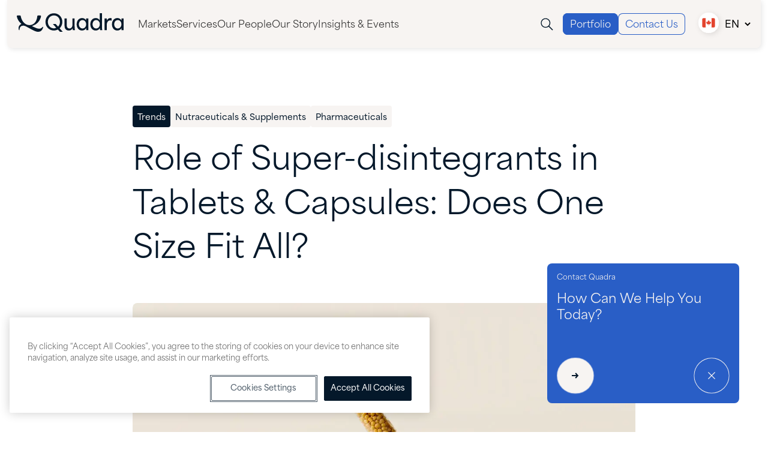

--- FILE ---
content_type: text/html;charset=utf-8
request_url: https://quadragroup.com/en-ca/insight-and-events/role-of-super-disintegrants-in-tablets-and-capsules-does-one-size-fit-all/
body_size: 99309
content:
<!DOCTYPE html><html  lang="en-ca"><head><meta charset="utf-8">
<meta name="viewport" content="width=device-width, initial-scale=1">
<title>Role of Super-disintegrants in Tablets &amp; Capsules: Does One Size Fit All? - Quadra</title>
<meta name="format-detection" content="telephone=no">
<meta name="robots" content="index,follow">
<meta name="msapplication-TileColor" content="#295EC6">
<meta name="theme-color" content="#295EC6">
<link rel="icon" type="image/x-icon" href="/favicon.ico">
<link rel="icon" type="image/png" sizes="512x512" href="/android-chrome-512x512.png">
<link rel="icon" type="image/png" sizes="192x192" href="/android-chrome-192x192.png">
<link rel="apple-touch-icon" type="image/png" sizes="180x180" href="/apple-touch-icon.png">
<link rel="icon" type="image/png" sizes="144x144" href="/mstile-144x144.png">
<link rel="icon" type="image/png" sizes="150x150" href="/mstile-150x150.png">
<link rel="icon" type="image/png" sizes="310x310" href="/mstile-310x310.png">
<link rel="icon" type="image/png" sizes="310x150" href="/mstile-310x150.png">
<link rel="icon" type="image/png" sizes="70x70" href="/mstile-70x70.png">
<link rel="icon" type="image/png" sizes="32x32" href="/favicon-32x32.png">
<link rel="icon" type="image/png" sizes="16x16" href="/favicon-16x16.png">
<link rel="manifest" href="/site.webmanifest">
<link rel="mask-icon" color="#2A2A2D" href="/safari-pinned-tab.svg">
<script src="/gtag-consent.js"></script>
<script id="onetrust" data-document-language="true" data-domain-script="018e5c4f-f1d9-7f4f-979d-6815cfc7c055" type="text/javascript" charset="UTF-8" src="https://cdn.cookielaw.org/scripttemplates/otSDKStub.js" data-hid="a22fa09"></script>
<script src="/one-trust.js"></script>
<script src="/scripts/accessBe.js" defer></script>
<link rel="alternate" href="https://quadragroup.com/en-ca/insight-and-events/role-of-super-disintegrants-in-tablets-and-capsules-does-one-size-fit-all/" hreflang="en-ca">
<link rel="alternate" href="https://quadragroup.com/fr-ca/actualites/role-des-superdelitants-dans-les-comprimes-et-les-capsules-peuvent-ils-convenir-a-tous/" hreflang="fr-ca">
<link rel="alternate" href="https://quadragroup.com/en-ca/insight-and-events/role-of-super-disintegrants-in-tablets-and-capsules-does-one-size-fit-all/" hreflang="x-default">
<link rel="canonical" href="https://quadragroup.com/en-ca/insight-and-events/role-of-super-disintegrants-in-tablets-and-capsules-does-one-size-fit-all/">
<script type="application/ld+json">{"@context":"https://schema.org","@graph":[{"@type":"NewsArticle","@id":"https://quadragroup.com/en-ca/insight-and-events/role-of-super-disintegrants-in-tablets-and-capsules-does-one-size-fit-all/#article","isPartOf":{"@id":"https://quadragroup.com/en-ca/insight-and-events/role-of-super-disintegrants-in-tablets-and-capsules-does-one-size-fit-all/"},"author":{"name":"Nadine Bilodeau","@id":"https://quadragroup.com/#/schema/person/90d2c495a806c0a17c9b9dc30a782277"},"headline":"Role of Super-disintegrants in Tablets &#038; Capsules: Does One Size Fit All?","datePublished":"2024-03-19T21:09:24+00:00","dateModified":"2024-04-26T03:40:50+00:00","mainEntityOfPage":{"@id":"https://quadragroup.com/en-ca/insight-and-events/role-of-super-disintegrants-in-tablets-and-capsules-does-one-size-fit-all/"},"wordCount":11,"publisher":{"@id":"https://quadragroup.com/#organization"},"inLanguage":"en-CA","image":"https://quadragroup.com/app/uploads/2024/04/stocksy_txpedf849a5isu300_medium_4121843-e1714102882267.jpg"},{"@type":"WebPage","@id":"https://quadragroup.com/en-ca/insight-and-events/role-of-super-disintegrants-in-tablets-and-capsules-does-one-size-fit-all/","url":"https://quadragroup.com/en-ca/insight-and-events/role-of-super-disintegrants-in-tablets-and-capsules-does-one-size-fit-all/","name":"Role of Super-disintegrants in Tablets & Capsules: Does One Size Fit All? - Quadra","isPartOf":{"@id":"https://quadragroup.com/#website"},"datePublished":"2024-03-19T21:09:24+00:00","dateModified":"2024-04-26T03:40:50+00:00","description":"Find out our news and events and keep in touch by reading our article titled Role of Super-disintegrants in Tablets & Capsules: Does One Size Fit All?","breadcrumb":{"@id":"https://quadragroup.com/en-ca/insight-and-events/role-of-super-disintegrants-in-tablets-and-capsules-does-one-size-fit-all/#breadcrumb"},"inLanguage":"en-CA","potentialAction":[{"@type":"ReadAction","target":["https://quadragroup.com/en-ca/insight-and-events/role-of-super-disintegrants-in-tablets-and-capsules-does-one-size-fit-all/"]}]},{"@type":"BreadcrumbList","@id":"https://quadragroup.com/en-ca/insight-and-events/role-of-super-disintegrants-in-tablets-and-capsules-does-one-size-fit-all/#breadcrumb","itemListElement":[{"@type":"ListItem","position":1,"name":"Home","item":"https://quadragroup.com/en-ca/"},{"@type":"ListItem","position":2,"name":"Role of Super-disintegrants in Tablets &#038; Capsules: Does One Size Fit All?"}]},{"@type":"WebSite","@id":"https://quadragroup.com/#website","url":"https://quadragroup.com/","name":"Quadra Group","description":"Leader de la distribution de produits chimiques et d&#039;ingrédients","publisher":{"@id":"https://quadragroup.com/#organization"},"alternateName":"QG","potentialAction":[{"@type":"SearchAction","target":{"@type":"EntryPoint","urlTemplate":"https://quadragroup.com/?s={search_term_string}"},"query-input":{"@type":"PropertyValueSpecification","valueRequired":true,"valueName":"search_term_string"}}],"inLanguage":"en-CA"},{"@type":"Organization","@id":"https://quadragroup.com/#organization","name":"Quadra Group","alternateName":"QG","url":"https://quadragroup.com/","logo":{"@type":"ImageObject","inLanguage":"en-CA","@id":"https://quadragroup.com/#/schema/logo/image/","url":"https://quadragroup.com/app/uploads/2024/02/q-icon.png","contentUrl":"https://quadragroup.com/app/uploads/2024/02/q-icon.png","width":197,"height":122,"caption":"Quadra Group"},"image":{"@id":"https://quadragroup.com/#/schema/logo/image/"}},{"@type":"Person","@id":"https://quadragroup.com/#/schema/person/90d2c495a806c0a17c9b9dc30a782277","name":"Nadine Bilodeau","image":{"@type":"ImageObject","inLanguage":"en-CA","@id":"https://quadragroup.com/#/schema/person/image/","url":"https://secure.gravatar.com/avatar/af807b651bbe6e4f70285664de9bfbe254e7f9d5db310e4f53d64f20d7698573?s=96&d=mm&r=g","contentUrl":"https://secure.gravatar.com/avatar/af807b651bbe6e4f70285664de9bfbe254e7f9d5db310e4f53d64f20d7698573?s=96&d=mm&r=g","caption":"Nadine Bilodeau"},"url":"https://quadragroup.com/author/nadine-bilodeau/"}]}</script>
<meta name="description" content="Find out our news and events and keep in touch by reading our article titled Role of Super-disintegrants in Tablets & Capsules: Does One Size Fit All?">
<meta property="og:title" content="Role of Super-disintegrants in Tablets & Capsules: Does One Size Fit All? - Quadra">
<meta property="og:image" content="https://quadragroup.com/app/uploads/2024/04/stocksy_txpedf849a5isu300_medium_4121843-e1714102882267.jpg">
<meta property="og:description" content="Find out our news and events and keep in touch by reading our article titled Role of Super-disintegrants in Tablets & Capsules: Does One Size Fit All?">
<meta property="og:locale" content="en-ca">
<meta name="twitter:card" content="summary_large_image">
<meta name="twitter:description" content="Find out our news and events and keep in touch by reading our article titled Role of Super-disintegrants in Tablets & Capsules: Does One Size Fit All?">
<meta name="twitter:image" content="https://quadragroup.com/app/uploads/2024/04/stocksy_txpedf849a5isu300_medium_4121843-e1714102882267.jpg">
<meta property="og:type" content="website">
<style>abbr,address,article,aside,audio,b,blockquote,body,body div,caption,cite,code,dd,del,dfn,dl,dt,em,fieldset,figure,footer,form,h1,h2,h3,h4,h5,h6,header,hgroup,html,i,iframe,img,ins,kbd,label,legend,li,mark,menu,nav,object,ol,p,pre,q,samp,section,small,span,strong,sub,sup,table,tbody,td,tfoot,th,thead,time,tr,ul,var,video{background:transparent;border:0;font-size:100%;margin:0;outline:0;padding:0;vertical-align:baseline}article,aside,figure,footer,header,hgroup,nav,section{display:block}button{background:transparent}embed,img,object{max-width:100%}ul{list-style:none}blockquote,q{quotes:none}blockquote:after,blockquote:before,q:after,q:before{content:"";content:none}a{background:transparent;font-size:100%;margin:0;padding:0;text-decoration:none;vertical-align:baseline}del{text-decoration:line-through}abbr[title],dfn[title]{border-bottom:1px dotted #000;cursor:help}th{font-weight:700;vertical-align:bottom}td{font-weight:400;vertical-align:top}hr{border:0;border-top:1px solid #ccc;display:block;height:1px;margin:1em 0;padding:0}input,select{vertical-align:middle}pre{white-space:pre;white-space:pre-wrap;white-space:pre-line;word-wrap:break-word}input[type=radio]{vertical-align:text-bottom}input[type=checkbox]{vertical-align:bottom;vertical-align:baseline}input,select,textarea{font:100% sans-serif}table{border-collapse:collapse;border-spacing:0;font-size:inherit}small{font-size:85%}td,td img{vertical-align:top}sub,sup{font-size:75%;line-height:0;position:relative}sup{top:-.5em}sub{bottom:-.25em}code,kbd,pre,samp{font-family:monospace,sans-serif}.clickable,button,input[type=button],input[type=submit]{cursor:pointer}button,input[type=button],input[type=reset],input[type=submit]{-webkit-appearance:button}button,input,select,textarea{margin:0}button::-moz-focus-inner,input::-moz-focus-inner{border:0;padding:0}.clearfix:after,.clearfix:before{content:" ";display:block;height:0;overflow:hidden}.clearfix:after{clear:both}.clearfix{zoom:1}body{font:16px Helmet,Freesans,sans-serif}body,html{height:100%;width:100%}a,button{cursor:pointer;font-size:100%}button{border:0;margin:0;padding:0}*{box-sizing:border-box}h1,h2,h3,h4,h5,h6{font-weight:400}:root{--split-type:"words";--split-distance-from:115%;--split-delay:0s;--split-duration:0.8s;--split-duration-out:0.5s;--split-easing:cubic-bezier(0.11,1.04,0.49,0.99);--split-easing-out:cubic-bezier(0.895,0.03,0.685,0.22);--split-stagger-word:0.06s;--split-stagger-char:0.015s;--sharp-out:cubic-bezier(0.3,1,0.68,1);--sharper-out:cubic-bezier(0.11,1.04,0.49,0.99)}.fade-hover{transition:opacity .4s ease}.desktop .fade-hover:focus,.desktop .fade-hover:hover{opacity:.5}.anim--split{opacity:0}.anim--split,.anim--split *{-webkit-user-select:none;-moz-user-select:none;user-select:none}.anim--split__line{overflow:hidden}.anim--split__char,.anim--split__word{transform:translate3d(0,var(--split-distance-from),0)}.anim--split--in{opacity:1}.anim--split--in .anim--split__char,.anim--split--in .anim--split__word{transform:translateZ(0);transition:transform var(--split-duration) var(--split-easing)}.anim--split--in .anim--split__word{transition-delay:calc(var(--split-index)*var(--split-stagger-word) + var(--split-delay))}.anim--split--in .anim--split__char{transition-delay:calc(var(--split-index)*var(--split-stagger-char) + var(--split-delay))}.anim--split--out .anim--split__char,.anim--split--out .anim--split__word{transform:translate3d(0,var(--split-distance-from),0);transition:transform var(--split-duration-out) var(--split-easing-out)}.anim--split--out .anim--split__word{transition-delay:calc((var(--split-child-total) - var(--split-index))*var(--split-stagger-word))}.anim--split--out .anim--split__char{transition-delay:calc((var(--split-child-total) - var(--split-index))*var(--split-stagger-char))}:root{--translate-axis:y;--translate-transform:translate3d(0,var(--translate-distance-from),0);--translate-distance-from:40px;--translate-delay:0s;--translate-duration:0.7s;--translate-duration-out:0.5s;--translate-easing:cubic-bezier(0.25,1,0.5,1);--translate-easing-out:cubic-bezier(0.755,0.05,0.855,0.06);--translate-stagger:0.1s}.anim--translate{opacity:0!important;transform:var(--translate-transform)!important}.anim--translate.anim--translate--in{opacity:1!important;transform:translateZ(0)!important;transition:opacity var(--translate-duration) var(--translate-easing) var(--translate-delay),transform var(--translate-duration) var(--translate-easing) var(--translate-delay)!important}.anim--translate.anim--translate--out{transition:opacity var(--translate-duration-out) var(--translate-easing-out),transform var(--translate-duration-out) var(--translate-easing-out)!important}.anim--translate-childs>*,.anim--translate.anim--translate--out{opacity:0!important;transform:var(--translate-transform)!important}.anim--translate-childs.anim--translate--in>*{opacity:1!important;transform:translateZ(0)!important;transition:opacity var(--translate-duration) var(--translate-easing),transform var(--translate-duration) var(--translate-easing)!important;transition-delay:calc(var(--translate-index)*var(--translate-stagger) + var(--translate-delay))!important}.anim--translate-childs.anim--translate--out>*{opacity:0!important;transform:var(--translate-transform)!important;transition:opacity var(--translate-duration-out) var(--translate-easing-out),transform var(--translate-duration-out) var(--translate-easing-out)!important;transition-delay:calc((var(--translate-child-total) - var(--translate-index))*var(--translate-stagger))!important}.lazyload,.lazyloading{opacity:0!important}.lazyloaded{opacity:1;transition:opacity .8s}.page-enter-active,.page-leave-active{transition:all .2s}.page-enter-from,.page-leave-to{opacity:0}.fade-enter-active{transition:all .4s ease-out}.fade-leave-active{transition:all 0s}.fade-enter-from,.fade-leave-to{opacity:0}.page{transition:opacity .4s,filter .15s}.page.page-update{filter:blur(.1rem);opacity:0;transition:opacity .3s,filter .15s}@font-face{font-display:swap;font-family:AreaNormal;font-size:normal;font-weight:400;src:url(/fonts/AreaNormal-Regular.otf) format("otf"),url(/fonts/AreaNormal-Regular.woff) format("woff"),url(/fonts/AreaNormal-Regular.woff2) format("woff2")}@font-face{font-display:swap;font-family:AreaNormal;font-size:normal;font-style:italic;font-weight:400;src:url(/fonts/AreaNormal-RegularItalic.otf) format("otf"),url(/fonts/AreaNormal-RegularItalic.woff) format("woff"),url(/fonts/AreaNormal-RegularItalic.woff2) format("woff2")}@font-face{font-display:swap;font-family:AreaNormal;font-size:normal;font-weight:600;src:url(/fonts/AreaNormal-Semibold.otf) format("otf"),url(/fonts/AreaNormal-Semibold.woff) format("woff"),url(/fonts/AreaNormal-Semibold.woff2) format("woff2")}@font-face{font-display:swap;font-family:AreaNormal;font-size:normal;font-style:italic;font-weight:600;src:url(/fonts/AreaNormal-SemiboldItalic.otf) format("otf"),url(/fonts/AreaNormal-SemiboldItalic.woff) format("woff"),url(/fonts/AreaNormal-SemiboldItalic.woff2) format("woff2")}@font-face{font-display:swap;font-family:AreaNormal;font-size:normal;font-weight:100;src:url(/fonts/AreaNormal-Thin.otf) format("otf"),url(/fonts/AreaNormal-Thin.woff) format("woff"),url(/fonts/AreaNormal-Thin.woff2) format("woff2")}@font-face{font-display:swap;font-family:AreaNormal;font-size:normal;font-style:italic;font-weight:100;src:url(/fonts/AreaNormal-ThinItalic.otf) format("otf"),url(/fonts/AreaNormal-ThinItalic.woff) format("woff"),url(/fonts/AreaNormal-ThinItalic.woff2) format("woff2")}body,html{color:#fff;font-family:AreaNormal;line-height:1.25em}p{line-height:1.5em}.uber-style{font-family:AreaNormal;font-size:clamp(44px,5.5555555556vw,96px);font-weight:100;line-height:120%}.h1-style,h1{font-size:clamp(40px,5.1388888889vw,88.8px)}.h1-style,.h2-style,h1,h2{font-family:AreaNormal;font-weight:400;line-height:120%}.h2-style,h2{font-size:clamp(36px,4.1666666667vw,72px)}.h3-style,h3{font-weight:400}.h3-bold-style,.h3-style,h3{font-family:AreaNormal;font-size:clamp(32px,2.7777777778vw,48px);line-height:120%}.h3-bold-style{font-weight:600}.h4-style,h4{font-weight:400}.h4-bold-style,.h4-style,h4{font-family:AreaNormal;font-size:clamp(24px,2.5vw,43.2px);line-height:130%}.h4-bold-style{font-weight:600}.body-xl-style{font-size:clamp(20px,1.6666666667vw,28.8px)}.body-xl-nav-style,.body-xl-style{font-family:AreaNormal;font-weight:400;line-height:130%}.body-xl-nav-style{font-size:24px}.body-xl-bold-style{font-family:AreaNormal;font-size:clamp(20px,1.6666666667vw,28.8px);font-weight:600;line-height:130%}.body-l-style{font-weight:400}.body-l-bold-style,.body-l-style{font-family:AreaNormal;font-size:clamp(18px,1.3888888889vw,24px);line-height:140%}.body-l-bold-style{font-weight:600}.body-m-style{font-weight:400}.body-m-bold-style,.body-m-style{font-family:AreaNormal;font-size:clamp(18px,1.25vw,21.6px);line-height:140%}.body-m-bold-style{font-weight:600}.body-s-style{font-size:clamp(16px,1.1111111111vw,19.2px)}.body-s-nav-style,.body-s-style{font-family:AreaNormal;font-weight:400;line-height:130%}.body-s-nav-style{font-size:16px}.body-s-bold-style{font-size:clamp(16px,1.1111111111vw,19.2px)}.body-s-bold-nav-style,.body-s-bold-style{font-family:AreaNormal;font-weight:600;line-height:130%}.body-s-bold-nav-style{font-size:16px}.body-xs-style{font-size:clamp(14px,.9722222222vw,16.8px)}.body-xs-nav-style,.body-xs-style{font-family:AreaNormal;font-weight:400;line-height:140%}.body-xs-nav-style{font-size:14px}.body-xs-bold-style{font-size:clamp(14px,.9722222222vw,16.8px)}.body-xs-bold-nav-style,.body-xs-bold-style{font-family:AreaNormal;font-weight:600;line-height:140%}.body-xs-bold-nav-style{font-size:14px}.body-xxs-style{font-size:clamp(12px,.8333333333vw,14.4px)}.body-xxs-nav-style,.body-xxs-style{font-family:AreaNormal;font-weight:400;line-height:130%}.body-xxs-nav-style{font-size:12px}.body-xxs-bold-style{font-family:AreaNormal;font-size:clamp(12px,.8333333333vw,14.4px);font-weight:600;line-height:130%}.tiny-style{font-weight:400}.tiny-bold-style,.tiny-style{font-family:AreaNormal;font-size:clamp(10px,.6944444444vw,12px);line-height:130%}.tiny-bold-style{font-weight:600}.tiny-bold-nav-style{font-size:10px}.button-style,.tiny-bold-nav-style{font-family:AreaNormal;font-weight:600;line-height:130%}.button-style{font-size:clamp(14px,.9722222222vw,16.8px)}:root{--xxs:8px;--xs:12px;--s:24px;--m:36px;--l:80px;--xl:96px;--color-main:#c44536;--color-secondary:#283d3b;--color-black:#000;--color-gray:#282828;--color-light-neutral:#f7f4f2;--color-dark-neutral:#04182a;--color-orange:#e48047;--color-blue:#295ec6;--color-cyan:#53b3e7;--color-green:#59a88f;--color-slate:#2f6a65;--color-yellow:#e8b744;--color-red:#cf3621;--color-coral:#f09281;--color-purple:#acb7fa;--color-steel:#5d6e9c;--color-white:#fff;--color-dark-85:#2a3b4a;--color-dark-50:#818b95;--color-dark-15:#d9dcdf;--br-main:10px;--scrollbar-width:8px;--z-main:1;--z-menu:9;--z-loader:10;--max-width:1280px}html body{background-color:var(--color-white);color:var(--color-dark-neutral)}body.no-scroll{height:100vh;overflow:hidden}.wrapper{margin:0 auto;max-width:1920px;padding:0 var(--xs)}@media only screen and (max-width:900px){.wrapper{padding:0 calc(var(--xxs)*2)}}.page,.page-content{position:relative}a:active,a:hover{outline:none}:focus-visible{outline:var(--color-dark-neutral) auto 5px!important;outline-offset:5px}.plyr--full-ui input[type=range]{color:var(--color-dark-neutral)!important}.plyr__control--overlaid{background:rgba(var(--color-dark-neutral),.8)!important}.plyr--video .plyr__control.plyr__tab-focus,.plyr--video .plyr__control:hover,.plyr--video .plyr__control[aria-expanded=true]{background:var(--color-dark-neutral)!important}.plyr__control.plyr__tab-focus{box-shadow:0 0 0 5px rgba(var(--color-dark-neutral),.5)!important}.plyr__menu__container .plyr__control[role=menuitemradio][aria-checked=true]:before{background:var(--color-dark-neutral)!important}.anim--split__line{padding-bottom:.75vw}.anim--split__word{opacity:0;transition:transform var(--split-duration) var(--split-easing) calc(var(--split-index)*var(--split-stagger-word) + var(--split-delay)),opacity calc(var(--split-duration) - .1s) ease calc(var(--split-index)*var(--split-stagger-word) + var(--split-delay))!important}.anim--split--in .anim--split__word{opacity:1}.preview-loader{background-color:#fff;height:100%;left:0;opacity:1;pointer-events:none;position:absolute;top:0;width:100%;z-index:323}access-widget-ui .container{transform:translateZ(1px)}body{overflow:hidden;overflow-y:initial;width:100vw;--scrollbar-width:8px}body.ios,body.mobile,body.safari.tablet{--scrollbar-width:0px}html.lenis{height:auto}.lenis.lenis-smooth{scroll-behavior:auto}.lenis.lenis-smooth [data-lenis-prevent]{overscroll-behavior:contain}.lenis.lenis-stopped{overflow:hidden;touch-action:none}::-webkit-scrollbar{width:var(--scrollbar-width)}::-webkit-scrollbar-track{background:#e6e6e6}::-webkit-scrollbar-thumb{background:rgba(4,24,42,.839)}::-webkit-scrollbar-thumb:hover{background:rgba(4,24,42,.714)}</style>
<style>@font-face{font-family:swiper-icons;font-style:normal;font-weight:400;src:url("data:application/font-woff;charset=utf-8;base64, [base64]//wADZ2x5ZgAAAywAAADMAAAD2MHtryVoZWFkAAABbAAAADAAAAA2E2+eoWhoZWEAAAGcAAAAHwAAACQC9gDzaG10eAAAAigAAAAZAAAArgJkABFsb2NhAAAC0AAAAFoAAABaFQAUGG1heHAAAAG8AAAAHwAAACAAcABAbmFtZQAAA/gAAAE5AAACXvFdBwlwb3N0AAAFNAAAAGIAAACE5s74hXjaY2BkYGAAYpf5Hu/j+W2+MnAzMYDAzaX6QjD6/4//Bxj5GA8AuRwMYGkAPywL13jaY2BkYGA88P8Agx4j+/8fQDYfA1AEBWgDAIB2BOoAeNpjYGRgYNBh4GdgYgABEMnIABJzYNADCQAACWgAsQB42mNgYfzCOIGBlYGB0YcxjYGBwR1Kf2WQZGhhYGBiYGVmgAFGBiQQkOaawtDAoMBQxXjg/wEGPcYDDA4wNUA2CCgwsAAAO4EL6gAAeNpj2M0gyAACqxgGNWBkZ2D4/wMA+xkDdgAAAHjaY2BgYGaAYBkGRgYQiAHyGMF8FgYHIM3DwMHABGQrMOgyWDLEM1T9/w8UBfEMgLzE////P/5//f/V/xv+r4eaAAeMbAxwIUYmIMHEgKYAYjUcsDAwsLKxc3BycfPw8jEQA/[base64]/uznmfPFBNODM2K7MTQ45YEAZqGP81AmGGcF3iPqOop0r1SPTaTbVkfUe4HXj97wYE+yNwWYxwWu4v1ugWHgo3S1XdZEVqWM7ET0cfnLGxWfkgR42o2PvWrDMBSFj/IHLaF0zKjRgdiVMwScNRAoWUoH78Y2icB/yIY09An6AH2Bdu/UB+yxopYshQiEvnvu0dURgDt8QeC8PDw7Fpji3fEA4z/PEJ6YOB5hKh4dj3EvXhxPqH/SKUY3rJ7srZ4FZnh1PMAtPhwP6fl2PMJMPDgeQ4rY8YT6Gzao0eAEA409DuggmTnFnOcSCiEiLMgxCiTI6Cq5DZUd3Qmp10vO0LaLTd2cjN4fOumlc7lUYbSQcZFkutRG7g6JKZKy0RmdLY680CDnEJ+UMkpFFe1RN7nxdVpXrC4aTtnaurOnYercZg2YVmLN/d/gczfEimrE/fs/bOuq29Zmn8tloORaXgZgGa78yO9/cnXm2BpaGvq25Dv9S4E9+5SIc9PqupJKhYFSSl47+Qcr1mYNAAAAeNptw0cKwkAAAMDZJA8Q7OUJvkLsPfZ6zFVERPy8qHh2YER+3i/BP83vIBLLySsoKimrqKqpa2hp6+jq6RsYGhmbmJqZSy0sraxtbO3sHRydnEMU4uR6yx7JJXveP7WrDycAAAAAAAH//wACeNpjYGRgYOABYhkgZgJCZgZNBkYGLQZtIJsFLMYAAAw3ALgAeNolizEKgDAQBCchRbC2sFER0YD6qVQiBCv/H9ezGI6Z5XBAw8CBK/m5iQQVauVbXLnOrMZv2oLdKFa8Pjuru2hJzGabmOSLzNMzvutpB3N42mNgZGBg4GKQYzBhYMxJLMlj4GBgAYow/P/PAJJhLM6sSoWKfWCAAwDAjgbRAAB42mNgYGBkAIIbCZo5IPrmUn0hGA0AO8EFTQAA")}:root{--swiper-theme-color:#007aff}:host{display:block;margin-left:auto;margin-right:auto;position:relative;z-index:1}.swiper{display:block;list-style:none;margin-left:auto;margin-right:auto;overflow:hidden;overflow:clip;padding:0;position:relative;z-index:1}.swiper-vertical>.swiper-wrapper{flex-direction:column}.swiper-wrapper{box-sizing:content-box;display:flex;height:100%;position:relative;transition-property:transform;transition-timing-function:var(--swiper-wrapper-transition-timing-function,initial);width:100%;z-index:1}.swiper-android .swiper-slide,.swiper-ios .swiper-slide,.swiper-wrapper{transform:translateZ(0)}.swiper-horizontal{touch-action:pan-y}.swiper-vertical{touch-action:pan-x}.swiper-slide{display:block;flex-shrink:0;height:100%;position:relative;transition-property:transform;width:100%}.swiper-slide-invisible-blank{visibility:hidden}.swiper-autoheight,.swiper-autoheight .swiper-slide{height:auto}.swiper-autoheight .swiper-wrapper{align-items:flex-start;transition-property:transform,height}.swiper-backface-hidden .swiper-slide{backface-visibility:hidden;transform:translateZ(0)}.swiper-3d.swiper-css-mode .swiper-wrapper{perspective:1200px}.swiper-3d .swiper-wrapper{transform-style:preserve-3d}.swiper-3d{perspective:1200px}.swiper-3d .swiper-cube-shadow,.swiper-3d .swiper-slide{transform-style:preserve-3d}.swiper-css-mode>.swiper-wrapper{overflow:auto;scrollbar-width:none;-ms-overflow-style:none}.swiper-css-mode>.swiper-wrapper::-webkit-scrollbar{display:none}.swiper-css-mode>.swiper-wrapper>.swiper-slide{scroll-snap-align:start start}.swiper-css-mode.swiper-horizontal>.swiper-wrapper{scroll-snap-type:x mandatory}.swiper-css-mode.swiper-vertical>.swiper-wrapper{scroll-snap-type:y mandatory}.swiper-css-mode.swiper-free-mode>.swiper-wrapper{scroll-snap-type:none}.swiper-css-mode.swiper-free-mode>.swiper-wrapper>.swiper-slide{scroll-snap-align:none}.swiper-css-mode.swiper-centered>.swiper-wrapper:before{content:"";flex-shrink:0;order:9999}.swiper-css-mode.swiper-centered>.swiper-wrapper>.swiper-slide{scroll-snap-align:center center;scroll-snap-stop:always}.swiper-css-mode.swiper-centered.swiper-horizontal>.swiper-wrapper>.swiper-slide:first-child{margin-inline-start:var(--swiper-centered-offset-before)}.swiper-css-mode.swiper-centered.swiper-horizontal>.swiper-wrapper:before{height:100%;min-height:1px;width:var(--swiper-centered-offset-after)}.swiper-css-mode.swiper-centered.swiper-vertical>.swiper-wrapper>.swiper-slide:first-child{margin-block-start:var(--swiper-centered-offset-before)}.swiper-css-mode.swiper-centered.swiper-vertical>.swiper-wrapper:before{height:var(--swiper-centered-offset-after);min-width:1px;width:100%}.swiper-3d .swiper-slide-shadow,.swiper-3d .swiper-slide-shadow-bottom,.swiper-3d .swiper-slide-shadow-left,.swiper-3d .swiper-slide-shadow-right,.swiper-3d .swiper-slide-shadow-top{height:100%;left:0;pointer-events:none;position:absolute;top:0;width:100%;z-index:10}.swiper-3d .swiper-slide-shadow{background:rgba(0,0,0,.15)}.swiper-3d .swiper-slide-shadow-left{background-image:linear-gradient(270deg,rgba(0,0,0,.5),transparent)}.swiper-3d .swiper-slide-shadow-right{background-image:linear-gradient(90deg,rgba(0,0,0,.5),transparent)}.swiper-3d .swiper-slide-shadow-top{background-image:linear-gradient(0deg,rgba(0,0,0,.5),transparent)}.swiper-3d .swiper-slide-shadow-bottom{background-image:linear-gradient(180deg,rgba(0,0,0,.5),transparent)}.swiper-lazy-preloader{border:4px solid var(--swiper-preloader-color,var(--swiper-theme-color));border-radius:50%;border-top:4px solid transparent;box-sizing:border-box;height:42px;left:50%;margin-left:-21px;margin-top:-21px;position:absolute;top:50%;transform-origin:50%;width:42px;z-index:10}.swiper-watch-progress .swiper-slide-visible .swiper-lazy-preloader,.swiper:not(.swiper-watch-progress) .swiper-lazy-preloader{animation:swiper-preloader-spin 1s linear infinite}.swiper-lazy-preloader-white{--swiper-preloader-color:#fff}.swiper-lazy-preloader-black{--swiper-preloader-color:#000}@keyframes swiper-preloader-spin{0%{transform:rotate(0deg)}to{transform:rotate(1turn)}}</style>
<style>.swiper .swiper-notification{left:0;opacity:0;pointer-events:none;position:absolute;top:0;z-index:-1000}</style>
<style>.swiper-cards{overflow:visible}.swiper-cards .swiper-slide{backface-visibility:hidden;overflow:hidden;transform-origin:center bottom}</style>
<style>.swiper-creative .swiper-slide{backface-visibility:hidden;overflow:hidden;transition-property:transform,opacity,height}</style>
<style>.swiper-cube{overflow:visible}.swiper-cube .swiper-slide{backface-visibility:hidden;height:100%;pointer-events:none;transform-origin:0 0;visibility:hidden;width:100%;z-index:1}.swiper-cube .swiper-slide .swiper-slide{pointer-events:none}.swiper-cube.swiper-rtl .swiper-slide{transform-origin:100% 0}.swiper-cube .swiper-slide-active,.swiper-cube .swiper-slide-active .swiper-slide-active{pointer-events:auto}.swiper-cube .swiper-slide-active,.swiper-cube .swiper-slide-next,.swiper-cube .swiper-slide-prev{pointer-events:auto;visibility:visible}.swiper-cube .swiper-cube-shadow{bottom:0;height:100%;left:0;opacity:.6;position:absolute;width:100%;z-index:0}.swiper-cube .swiper-cube-shadow:before{background:#000;bottom:0;content:"";filter:blur(50px);left:0;position:absolute;right:0;top:0}.swiper-cube .swiper-slide-next+.swiper-slide{pointer-events:auto;visibility:visible}.swiper-cube .swiper-slide-shadow-cube.swiper-slide-shadow-bottom,.swiper-cube .swiper-slide-shadow-cube.swiper-slide-shadow-left,.swiper-cube .swiper-slide-shadow-cube.swiper-slide-shadow-right,.swiper-cube .swiper-slide-shadow-cube.swiper-slide-shadow-top{backface-visibility:hidden;z-index:0}</style>
<style>.swiper-fade.swiper-free-mode .swiper-slide{transition-timing-function:ease-out}.swiper-fade .swiper-slide{pointer-events:none;transition-property:opacity}.swiper-fade .swiper-slide .swiper-slide{pointer-events:none}.swiper-fade .swiper-slide-active,.swiper-fade .swiper-slide-active .swiper-slide-active{pointer-events:auto}</style>
<style>.swiper-flip{overflow:visible}.swiper-flip .swiper-slide{backface-visibility:hidden;pointer-events:none;z-index:1}.swiper-flip .swiper-slide .swiper-slide{pointer-events:none}.swiper-flip .swiper-slide-active,.swiper-flip .swiper-slide-active .swiper-slide-active{pointer-events:auto}.swiper-flip .swiper-slide-shadow-flip.swiper-slide-shadow-bottom,.swiper-flip .swiper-slide-shadow-flip.swiper-slide-shadow-left,.swiper-flip .swiper-slide-shadow-flip.swiper-slide-shadow-right,.swiper-flip .swiper-slide-shadow-flip.swiper-slide-shadow-top{backface-visibility:hidden;z-index:0}</style>
<style>.swiper-free-mode>.swiper-wrapper{margin:0 auto;transition-timing-function:ease-out}</style>
<style>.swiper-grid>.swiper-wrapper{flex-wrap:wrap}.swiper-grid-column>.swiper-wrapper{flex-direction:column;flex-wrap:wrap}</style>
<style>:root{--swiper-navigation-size:44px}.swiper-button-next,.swiper-button-prev{align-items:center;color:var(--swiper-navigation-color,var(--swiper-theme-color));cursor:pointer;display:flex;height:var(--swiper-navigation-size);justify-content:center;margin-top:calc(0px - var(--swiper-navigation-size)/2);position:absolute;top:var(--swiper-navigation-top-offset,50%);width:calc(var(--swiper-navigation-size)/44*27);z-index:10}.swiper-button-next.swiper-button-disabled,.swiper-button-prev.swiper-button-disabled{cursor:auto;opacity:.35;pointer-events:none}.swiper-button-next.swiper-button-hidden,.swiper-button-prev.swiper-button-hidden{cursor:auto;opacity:0;pointer-events:none}.swiper-navigation-disabled .swiper-button-next,.swiper-navigation-disabled .swiper-button-prev{display:none!important}.swiper-button-next svg,.swiper-button-prev svg{height:100%;-o-object-fit:contain;object-fit:contain;transform-origin:center;width:100%}.swiper-rtl .swiper-button-next svg,.swiper-rtl .swiper-button-prev svg{transform:rotate(180deg)}.swiper-button-prev,.swiper-rtl .swiper-button-next{left:var(--swiper-navigation-sides-offset,10px);right:auto}.swiper-button-lock{display:none}.swiper-button-next:after,.swiper-button-prev:after{font-family:swiper-icons;font-size:var(--swiper-navigation-size);font-variant:normal;letter-spacing:0;line-height:1;text-transform:none!important}.swiper-button-prev:after,.swiper-rtl .swiper-button-next:after{content:"prev"}.swiper-button-next,.swiper-rtl .swiper-button-prev{left:auto;right:var(--swiper-navigation-sides-offset,10px)}.swiper-button-next:after,.swiper-rtl .swiper-button-prev:after{content:"next"}</style>
<style>.swiper-pagination{position:absolute;text-align:center;transform:translateZ(0);transition:opacity .3s;z-index:10}.swiper-pagination.swiper-pagination-hidden{opacity:0}.swiper-pagination-disabled>.swiper-pagination,.swiper-pagination.swiper-pagination-disabled{display:none!important}.swiper-horizontal>.swiper-pagination-bullets,.swiper-pagination-bullets.swiper-pagination-horizontal,.swiper-pagination-custom,.swiper-pagination-fraction{bottom:var(--swiper-pagination-bottom,8px);left:0;top:var(--swiper-pagination-top,auto);width:100%}.swiper-pagination-bullets-dynamic{font-size:0;overflow:hidden}.swiper-pagination-bullets-dynamic .swiper-pagination-bullet{position:relative;transform:scale(.33)}.swiper-pagination-bullets-dynamic .swiper-pagination-bullet-active,.swiper-pagination-bullets-dynamic .swiper-pagination-bullet-active-main{transform:scale(1)}.swiper-pagination-bullets-dynamic .swiper-pagination-bullet-active-prev{transform:scale(.66)}.swiper-pagination-bullets-dynamic .swiper-pagination-bullet-active-prev-prev{transform:scale(.33)}.swiper-pagination-bullets-dynamic .swiper-pagination-bullet-active-next{transform:scale(.66)}.swiper-pagination-bullets-dynamic .swiper-pagination-bullet-active-next-next{transform:scale(.33)}.swiper-pagination-bullet{background:var(--swiper-pagination-bullet-inactive-color,#000);border-radius:var(--swiper-pagination-bullet-border-radius,50%);display:inline-block;height:var(--swiper-pagination-bullet-height,var(--swiper-pagination-bullet-size,8px));opacity:var(--swiper-pagination-bullet-inactive-opacity,.2);width:var(--swiper-pagination-bullet-width,var(--swiper-pagination-bullet-size,8px))}button.swiper-pagination-bullet{-webkit-appearance:none;-moz-appearance:none;appearance:none;border:none;box-shadow:none;margin:0;padding:0}.swiper-pagination-clickable .swiper-pagination-bullet{cursor:pointer}.swiper-pagination-bullet:only-child{display:none!important}.swiper-pagination-bullet-active{background:var(--swiper-pagination-color,var(--swiper-theme-color));opacity:var(--swiper-pagination-bullet-opacity,1)}.swiper-pagination-vertical.swiper-pagination-bullets,.swiper-vertical>.swiper-pagination-bullets{left:var(--swiper-pagination-left,auto);right:var(--swiper-pagination-right,8px);top:50%;transform:translate3d(0,-50%,0)}.swiper-pagination-vertical.swiper-pagination-bullets .swiper-pagination-bullet,.swiper-vertical>.swiper-pagination-bullets .swiper-pagination-bullet{display:block;margin:var(--swiper-pagination-bullet-vertical-gap,6px) 0}.swiper-pagination-vertical.swiper-pagination-bullets.swiper-pagination-bullets-dynamic,.swiper-vertical>.swiper-pagination-bullets.swiper-pagination-bullets-dynamic{top:50%;transform:translateY(-50%);width:8px}.swiper-pagination-vertical.swiper-pagination-bullets.swiper-pagination-bullets-dynamic .swiper-pagination-bullet,.swiper-vertical>.swiper-pagination-bullets.swiper-pagination-bullets-dynamic .swiper-pagination-bullet{display:inline-block;transition:transform .2s,top .2s}.swiper-horizontal>.swiper-pagination-bullets .swiper-pagination-bullet,.swiper-pagination-horizontal.swiper-pagination-bullets .swiper-pagination-bullet{margin:0 var(--swiper-pagination-bullet-horizontal-gap,4px)}.swiper-horizontal>.swiper-pagination-bullets.swiper-pagination-bullets-dynamic,.swiper-pagination-horizontal.swiper-pagination-bullets.swiper-pagination-bullets-dynamic{left:50%;transform:translateX(-50%);white-space:nowrap}.swiper-horizontal>.swiper-pagination-bullets.swiper-pagination-bullets-dynamic .swiper-pagination-bullet,.swiper-pagination-horizontal.swiper-pagination-bullets.swiper-pagination-bullets-dynamic .swiper-pagination-bullet{transition:transform .2s,left .2s}.swiper-horizontal.swiper-rtl>.swiper-pagination-bullets-dynamic .swiper-pagination-bullet{transition:transform .2s,right .2s}.swiper-pagination-fraction{color:var(--swiper-pagination-fraction-color,inherit)}.swiper-pagination-progressbar{background:var(--swiper-pagination-progressbar-bg-color,rgba(0,0,0,.25));position:absolute}.swiper-pagination-progressbar .swiper-pagination-progressbar-fill{background:var(--swiper-pagination-color,var(--swiper-theme-color));height:100%;left:0;position:absolute;top:0;transform:scale(0);transform-origin:left top;width:100%}.swiper-rtl .swiper-pagination-progressbar .swiper-pagination-progressbar-fill{transform-origin:right top}.swiper-horizontal>.swiper-pagination-progressbar,.swiper-pagination-progressbar.swiper-pagination-horizontal,.swiper-pagination-progressbar.swiper-pagination-vertical.swiper-pagination-progressbar-opposite,.swiper-vertical>.swiper-pagination-progressbar.swiper-pagination-progressbar-opposite{height:var(--swiper-pagination-progressbar-size,4px);left:0;top:0;width:100%}.swiper-horizontal>.swiper-pagination-progressbar.swiper-pagination-progressbar-opposite,.swiper-pagination-progressbar.swiper-pagination-horizontal.swiper-pagination-progressbar-opposite,.swiper-pagination-progressbar.swiper-pagination-vertical,.swiper-vertical>.swiper-pagination-progressbar{height:100%;left:0;top:0;width:var(--swiper-pagination-progressbar-size,4px)}.swiper-pagination-lock{display:none}</style>
<style>.swiper-scrollbar{background:var(--swiper-scrollbar-bg-color,rgba(0,0,0,.1));border-radius:var(--swiper-scrollbar-border-radius,10px);position:relative;touch-action:none}.swiper-scrollbar-disabled>.swiper-scrollbar,.swiper-scrollbar.swiper-scrollbar-disabled{display:none!important}.swiper-horizontal>.swiper-scrollbar,.swiper-scrollbar.swiper-scrollbar-horizontal{bottom:var(--swiper-scrollbar-bottom,4px);height:var(--swiper-scrollbar-size,4px);left:var(--swiper-scrollbar-sides-offset,1%);position:absolute;top:var(--swiper-scrollbar-top,auto);width:calc(100% - var(--swiper-scrollbar-sides-offset, 1%)*2);z-index:50}.swiper-scrollbar.swiper-scrollbar-vertical,.swiper-vertical>.swiper-scrollbar{height:calc(100% - var(--swiper-scrollbar-sides-offset, 1%)*2);left:var(--swiper-scrollbar-left,auto);position:absolute;right:var(--swiper-scrollbar-right,4px);top:var(--swiper-scrollbar-sides-offset,1%);width:var(--swiper-scrollbar-size,4px);z-index:50}.swiper-scrollbar-drag{background:var(--swiper-scrollbar-drag-bg-color,rgba(0,0,0,.5));border-radius:var(--swiper-scrollbar-border-radius,10px);height:100%;left:0;position:relative;top:0;width:100%}.swiper-scrollbar-cursor-drag{cursor:move}.swiper-scrollbar-lock{display:none}</style>
<style>.swiper-virtual .swiper-slide{-webkit-backface-visibility:hidden;transform:translateZ(0)}.swiper-virtual.swiper-css-mode .swiper-wrapper:after{content:"";left:0;pointer-events:none;position:absolute;top:0}.swiper-virtual.swiper-css-mode.swiper-horizontal .swiper-wrapper:after{height:1px;width:var(--swiper-virtual-size)}.swiper-virtual.swiper-css-mode.swiper-vertical .swiper-wrapper:after{height:var(--swiper-virtual-size);width:1px}</style>
<style>.swiper-zoom-container{align-items:center;display:flex;height:100%;justify-content:center;text-align:center;width:100%}.swiper-zoom-container>canvas,.swiper-zoom-container>img,.swiper-zoom-container>svg{max-height:100%;max-width:100%;-o-object-fit:contain;object-fit:contain}.swiper-slide-zoomed{cursor:move;touch-action:none}</style>
<style>@keyframes plyr-progress{to{background-position:25px 0;background-position:var(--plyr-progress-loading-size,25px) 0}}@keyframes plyr-popup{0%{opacity:.5;transform:translateY(10px)}to{opacity:1;transform:translateY(0)}}@keyframes plyr-fade-in{0%{opacity:0}to{opacity:1}}.plyr{-moz-osx-font-smoothing:grayscale;-webkit-font-smoothing:antialiased;align-items:center;direction:ltr;display:flex;flex-direction:column;font-family:inherit;font-family:var(--plyr-font-family,inherit);font-variant-numeric:tabular-nums;font-weight:400;font-weight:var(--plyr-font-weight-regular,400);height:100%;line-height:1.7;line-height:var(--plyr-line-height,1.7);max-width:100%;min-width:200px;position:relative;text-shadow:none;transition:box-shadow .3s ease;z-index:0}.plyr audio,.plyr iframe,.plyr video{display:block;height:100%;width:100%}.plyr button{font:inherit;line-height:inherit;width:auto}.plyr:focus{outline:0}.plyr--full-ui{box-sizing:border-box}.plyr--full-ui *,.plyr--full-ui :after,.plyr--full-ui :before{box-sizing:inherit}.plyr--full-ui a,.plyr--full-ui button,.plyr--full-ui input,.plyr--full-ui label{touch-action:manipulation}.plyr__badge{background:#4a5464;background:var(--plyr-badge-background,#4a5464);border-radius:2px;border-radius:var(--plyr-badge-border-radius,2px);color:#fff;color:var(--plyr-badge-text-color,#fff);font-size:9px;font-size:var(--plyr-font-size-badge,9px);line-height:1;padding:3px 4px}.plyr--full-ui ::-webkit-media-text-track-container{display:none}.plyr__captions{animation:plyr-fade-in .3s ease;bottom:0;display:none;font-size:13px;font-size:var(--plyr-font-size-small,13px);left:0;padding:10px;padding:var(--plyr-control-spacing,10px);position:absolute;text-align:center;transition:transform .4s ease-in-out;width:100%}.plyr__captions span:empty{display:none}@media (min-width:480px){.plyr__captions{font-size:15px;font-size:var(--plyr-font-size-base,15px);padding:20px;padding:calc(var(--plyr-control-spacing,10px)*2)}}@media (min-width:768px){.plyr__captions{font-size:18px;font-size:var(--plyr-font-size-large,18px)}}.plyr--captions-active .plyr__captions{display:block}.plyr:not(.plyr--hide-controls) .plyr__controls:not(:empty)~.plyr__captions{transform:translateY(-40px);transform:translateY(calc(var(--plyr-control-spacing,10px)*-4))}.plyr__caption{background:rgba(0,0,0,.8);background:var(--plyr-captions-background,rgba(0,0,0,.8));border-radius:2px;-webkit-box-decoration-break:clone;box-decoration-break:clone;color:#fff;color:var(--plyr-captions-text-color,#fff);line-height:185%;padding:.2em .5em;white-space:pre-wrap}.plyr__caption div{display:inline}.plyr__control{background:0 0;border:0;border-radius:3px;border-radius:var(--plyr-control-radius,3px);color:inherit;cursor:pointer;flex-shrink:0;overflow:visible;padding:7px;padding:calc(var(--plyr-control-spacing,10px)*.7);position:relative;transition:all .3s ease}.plyr__control svg{display:block;fill:currentColor;height:18px;height:var(--plyr-control-icon-size,18px);pointer-events:none;width:18px;width:var(--plyr-control-icon-size,18px)}.plyr__control:focus{outline:0}.plyr__control.plyr__tab-focus{outline-color:#00b3ff;outline-color:var(--plyr-tab-focus-color,var(--plyr-color-main,var(--plyr-color-main,#00b3ff)));outline-offset:2px;outline-style:dotted;outline-width:3px}a.plyr__control{text-decoration:none}.plyr__control.plyr__control--pressed .icon--not-pressed,.plyr__control.plyr__control--pressed .label--not-pressed,.plyr__control:not(.plyr__control--pressed) .icon--pressed,.plyr__control:not(.plyr__control--pressed) .label--pressed,a.plyr__control:after,a.plyr__control:before{display:none}.plyr--full-ui ::-webkit-media-controls{display:none}.plyr__controls{align-items:center;display:flex;justify-content:flex-end;text-align:center}.plyr__controls .plyr__progress__container{flex:1;min-width:0}.plyr__controls .plyr__controls__item{margin-left:2.5px;margin-left:calc(var(--plyr-control-spacing,10px)/4)}.plyr__controls .plyr__controls__item:first-child{margin-left:0;margin-right:auto}.plyr__controls .plyr__controls__item.plyr__progress__container{padding-left:2.5px;padding-left:calc(var(--plyr-control-spacing,10px)/4)}.plyr__controls .plyr__controls__item.plyr__time{padding:0 5px;padding:0 calc(var(--plyr-control-spacing,10px)/2)}.plyr__controls .plyr__controls__item.plyr__progress__container:first-child,.plyr__controls .plyr__controls__item.plyr__time+.plyr__time,.plyr__controls .plyr__controls__item.plyr__time:first-child{padding-left:0}.plyr [data-plyr=airplay],.plyr [data-plyr=captions],.plyr [data-plyr=fullscreen],.plyr [data-plyr=pip],.plyr__controls:empty{display:none}.plyr--airplay-supported [data-plyr=airplay],.plyr--captions-enabled [data-plyr=captions],.plyr--fullscreen-enabled [data-plyr=fullscreen],.plyr--pip-supported [data-plyr=pip]{display:inline-block}.plyr__menu{display:flex;position:relative}.plyr__menu .plyr__control svg{transition:transform .3s ease}.plyr__menu .plyr__control[aria-expanded=true] svg{transform:rotate(90deg)}.plyr__menu .plyr__control[aria-expanded=true] .plyr__tooltip{display:none}.plyr__menu__container{animation:plyr-popup .2s ease;background:hsla(0,0%,100%,.9);background:var(--plyr-menu-background,hsla(0,0%,100%,.9));border-radius:4px;bottom:100%;box-shadow:0 1px 2px rgba(0,0,0,.15);box-shadow:var(--plyr-menu-shadow,0 1px 2px rgba(0,0,0,.15));color:#4a5464;color:var(--plyr-menu-color,#4a5464);font-size:15px;font-size:var(--plyr-font-size-base,15px);margin-bottom:10px;position:absolute;right:-3px;text-align:left;white-space:nowrap;z-index:3}.plyr__menu__container>div{overflow:hidden;transition:height .35s cubic-bezier(.4,0,.2,1),width .35s cubic-bezier(.4,0,.2,1)}.plyr__menu__container:after{border:4px solid transparent;border-top-color:hsla(0,0%,100%,.9);border:var(--plyr-menu-arrow-size,4px) solid transparent;border-top-color:var(--plyr-menu-background,hsla(0,0%,100%,.9));content:"";height:0;position:absolute;right:14px;right:calc(var(--plyr-control-icon-size,18px)/2 + var(--plyr-control-spacing,10px)*.7 - var(--plyr-menu-arrow-size,4px)/2);top:100%;width:0}.plyr__menu__container [role=menu]{padding:7px;padding:calc(var(--plyr-control-spacing,10px)*.7)}.plyr__menu__container [role=menuitem],.plyr__menu__container [role=menuitemradio]{margin-top:2px}.plyr__menu__container [role=menuitem]:first-child,.plyr__menu__container [role=menuitemradio]:first-child{margin-top:0}.plyr__menu__container .plyr__control{align-items:center;color:#4a5464;color:var(--plyr-menu-color,#4a5464);display:flex;font-size:13px;font-size:var(--plyr-font-size-menu,var(--plyr-font-size-small,13px));padding:4.66667px 10.5px;padding:calc(var(--plyr-control-spacing,10px)*.7/1.5) calc(var(--plyr-control-spacing,10px)*.7*1.5);-webkit-user-select:none;-moz-user-select:none;user-select:none;width:100%}.plyr__menu__container .plyr__control>span{align-items:inherit;display:flex;width:100%}.plyr__menu__container .plyr__control:after{border:4px solid transparent;border:var(--plyr-menu-item-arrow-size,4px) solid transparent;content:"";position:absolute;top:50%;transform:translateY(-50%)}.plyr__menu__container .plyr__control--forward{padding-right:28px;padding-right:calc(var(--plyr-control-spacing,10px)*.7*4)}.plyr__menu__container .plyr__control--forward:after{border-left-color:#728197;border-left-color:var(--plyr-menu-arrow-color,#728197);right:6.5px;right:calc(var(--plyr-control-spacing,10px)*.7*1.5 - var(--plyr-menu-item-arrow-size,4px))}.plyr__menu__container .plyr__control--forward.plyr__tab-focus:after,.plyr__menu__container .plyr__control--forward:hover:after{border-left-color:currentColor}.plyr__menu__container .plyr__control--back{font-weight:400;font-weight:var(--plyr-font-weight-regular,400);margin:7px;margin:calc(var(--plyr-control-spacing,10px)*.7);margin-bottom:3.5px;margin-bottom:calc(var(--plyr-control-spacing,10px)*.7/2);padding-left:28px;padding-left:calc(var(--plyr-control-spacing,10px)*.7*4);position:relative;width:calc(100% - 14px);width:calc(100% - var(--plyr-control-spacing,10px)*.7*2)}.plyr__menu__container .plyr__control--back:after{border-right-color:#728197;border-right-color:var(--plyr-menu-arrow-color,#728197);left:6.5px;left:calc(var(--plyr-control-spacing,10px)*.7*1.5 - var(--plyr-menu-item-arrow-size,4px))}.plyr__menu__container .plyr__control--back:before{background:#dcdfe5;background:var(--plyr-menu-back-border-color,#dcdfe5);box-shadow:0 1px 0 #fff;box-shadow:0 1px 0 var(--plyr-menu-back-border-shadow-color,#fff);content:"";height:1px;left:0;margin-top:3.5px;margin-top:calc(var(--plyr-control-spacing,10px)*.7/2);overflow:hidden;position:absolute;right:0;top:100%}.plyr__menu__container .plyr__control--back.plyr__tab-focus:after,.plyr__menu__container .plyr__control--back:hover:after{border-right-color:currentColor}.plyr__menu__container .plyr__control[role=menuitemradio]{padding-left:7px;padding-left:calc(var(--plyr-control-spacing,10px)*.7)}.plyr__menu__container .plyr__control[role=menuitemradio]:after,.plyr__menu__container .plyr__control[role=menuitemradio]:before{border-radius:100%}.plyr__menu__container .plyr__control[role=menuitemradio]:before{background:rgba(0,0,0,.1);content:"";display:block;flex-shrink:0;height:16px;margin-right:10px;margin-right:var(--plyr-control-spacing,10px);transition:all .3s ease;width:16px}.plyr__menu__container .plyr__control[role=menuitemradio]:after{background:#fff;border:0;height:6px;left:12px;opacity:0;top:50%;transform:translateY(-50%) scale(0);transition:transform .3s ease,opacity .3s ease;width:6px}.plyr__menu__container .plyr__control[role=menuitemradio][aria-checked=true]:before{background:#00b3ff;background:var(--plyr-control-toggle-checked-background,var(--plyr-color-main,var(--plyr-color-main,#00b3ff)))}.plyr__menu__container .plyr__control[role=menuitemradio][aria-checked=true]:after{opacity:1;transform:translateY(-50%) scale(1)}.plyr__menu__container .plyr__control[role=menuitemradio].plyr__tab-focus:before,.plyr__menu__container .plyr__control[role=menuitemradio]:hover:before{background:rgba(35,40,47,.1)}.plyr__menu__container .plyr__menu__value{align-items:center;display:flex;margin-left:auto;margin-right:calc(-7px - -2);margin-right:calc(var(--plyr-control-spacing,10px)*.7*-1 - -2);overflow:hidden;padding-left:24.5px;padding-left:calc(var(--plyr-control-spacing,10px)*.7*3.5);pointer-events:none}.plyr--full-ui input[type=range]{-webkit-appearance:none;background:0 0;border:0;border-radius:26px;border-radius:calc(var(--plyr-range-thumb-height,13px)*2);color:#00b3ff;color:var(--plyr-range-fill-background,var(--plyr-color-main,var(--plyr-color-main,#00b3ff)));display:block;height:19px;height:calc(var(--plyr-range-thumb-active-shadow-width,3px)*2 + var(--plyr-range-thumb-height,13px));margin:0;padding:0;transition:box-shadow .3s ease;width:100%}.plyr--full-ui input[type=range]::-webkit-slider-runnable-track{background:0 0;background-image:linear-gradient(90deg,currentColor 0,transparent 0);background-image:linear-gradient(to right,currentColor var(--value,0),transparent var(--value,0));border:0;border-radius:2.5px;border-radius:calc(var(--plyr-range-track-height,5px)/2);height:5px;height:var(--plyr-range-track-height,5px);-webkit-transition:box-shadow .3s ease;transition:box-shadow .3s ease;-webkit-user-select:none;user-select:none}.plyr--full-ui input[type=range]::-webkit-slider-thumb{-webkit-appearance:none;background:#fff;background:var(--plyr-range-thumb-background,#fff);border:0;border-radius:100%;box-shadow:0 1px 1px rgba(35,40,47,.15),0 0 0 1px rgba(35,40,47,.2);box-shadow:var(--plyr-range-thumb-shadow,0 1px 1px rgba(35,40,47,.15),0 0 0 1px rgba(35,40,47,.2));height:13px;height:var(--plyr-range-thumb-height,13px);margin-top:-4px;margin-top:calc((var(--plyr-range-thumb-height,13px) - var(--plyr-range-track-height,5px))/2*-1);position:relative;-webkit-transition:all .2s ease;transition:all .2s ease;width:13px;width:var(--plyr-range-thumb-height,13px)}.plyr--full-ui input[type=range]::-moz-range-track{background:0 0;border:0;border-radius:2.5px;border-radius:calc(var(--plyr-range-track-height,5px)/2);height:5px;height:var(--plyr-range-track-height,5px);-moz-transition:box-shadow .3s ease;transition:box-shadow .3s ease;-moz-user-select:none;user-select:none}.plyr--full-ui input[type=range]::-moz-range-thumb{background:#fff;background:var(--plyr-range-thumb-background,#fff);border:0;border-radius:100%;box-shadow:0 1px 1px rgba(35,40,47,.15),0 0 0 1px rgba(35,40,47,.2);box-shadow:var(--plyr-range-thumb-shadow,0 1px 1px rgba(35,40,47,.15),0 0 0 1px rgba(35,40,47,.2));height:13px;height:var(--plyr-range-thumb-height,13px);position:relative;-moz-transition:all .2s ease;transition:all .2s ease;width:13px;width:var(--plyr-range-thumb-height,13px)}.plyr--full-ui input[type=range]::-moz-range-progress{background:currentColor;border-radius:2.5px;border-radius:calc(var(--plyr-range-track-height,5px)/2);height:5px;height:var(--plyr-range-track-height,5px)}.plyr--full-ui input[type=range]::-ms-track{color:transparent}.plyr--full-ui input[type=range]::-ms-fill-upper,.plyr--full-ui input[type=range]::-ms-track{background:0 0;border:0;border-radius:2.5px;border-radius:calc(var(--plyr-range-track-height,5px)/2);height:5px;height:var(--plyr-range-track-height,5px);-ms-transition:box-shadow .3s ease;transition:box-shadow .3s ease;user-select:none}.plyr--full-ui input[type=range]::-ms-fill-lower{background:0 0;background:currentColor;border:0;border-radius:2.5px;border-radius:calc(var(--plyr-range-track-height,5px)/2);height:5px;height:var(--plyr-range-track-height,5px);-ms-transition:box-shadow .3s ease;transition:box-shadow .3s ease;user-select:none}.plyr--full-ui input[type=range]::-ms-thumb{background:#fff;background:var(--plyr-range-thumb-background,#fff);border:0;border-radius:100%;box-shadow:0 1px 1px rgba(35,40,47,.15),0 0 0 1px rgba(35,40,47,.2);box-shadow:var(--plyr-range-thumb-shadow,0 1px 1px rgba(35,40,47,.15),0 0 0 1px rgba(35,40,47,.2));height:13px;height:var(--plyr-range-thumb-height,13px);margin-top:0;position:relative;-ms-transition:all .2s ease;transition:all .2s ease;width:13px;width:var(--plyr-range-thumb-height,13px)}.plyr--full-ui input[type=range]::-ms-tooltip{display:none}.plyr--full-ui input[type=range]:focus{outline:0}.plyr--full-ui input[type=range]::-moz-focus-outer{border:0}.plyr--full-ui input[type=range].plyr__tab-focus::-webkit-slider-runnable-track{outline-color:#00b3ff;outline-color:var(--plyr-tab-focus-color,var(--plyr-color-main,var(--plyr-color-main,#00b3ff)));outline-offset:2px;outline-style:dotted;outline-width:3px}.plyr--full-ui input[type=range].plyr__tab-focus::-moz-range-track{outline-color:#00b3ff;outline-color:var(--plyr-tab-focus-color,var(--plyr-color-main,var(--plyr-color-main,#00b3ff)));outline-offset:2px;outline-style:dotted;outline-width:3px}.plyr--full-ui input[type=range].plyr__tab-focus::-ms-track{outline-color:#00b3ff;outline-color:var(--plyr-tab-focus-color,var(--plyr-color-main,var(--plyr-color-main,#00b3ff)));outline-offset:2px;outline-style:dotted;outline-width:3px}.plyr__poster{background-color:#000;background-position:50% 50%;background-repeat:no-repeat;background-size:contain;height:100%;left:0;opacity:0;position:absolute;top:0;transition:opacity .2s ease;width:100%;z-index:1}.plyr--stopped.plyr__poster-enabled .plyr__poster{opacity:1}.plyr__time{font-size:13px;font-size:var(--plyr-font-size-time,var(--plyr-font-size-small,13px))}.plyr__time+.plyr__time:before{content:"\2044";margin-right:10px;margin-right:var(--plyr-control-spacing,10px)}@media (max-width:calc(768px - 1)){.plyr__time+.plyr__time{display:none}}.plyr__tooltip{background:hsla(0,0%,100%,.9);background:var(--plyr-tooltip-background,hsla(0,0%,100%,.9));border-radius:3px;border-radius:var(--plyr-tooltip-radius,3px);bottom:100%;box-shadow:0 1px 2px rgba(0,0,0,.15);box-shadow:var(--plyr-tooltip-shadow,0 1px 2px rgba(0,0,0,.15));color:#4a5464;color:var(--plyr-tooltip-color,#4a5464);font-size:13px;font-size:var(--plyr-font-size-small,13px);font-weight:400;font-weight:var(--plyr-font-weight-regular,400);left:50%;line-height:1.3;margin-bottom:10px;margin-bottom:calc(var(--plyr-control-spacing,10px)/2*2);opacity:0;padding:5px 7.5px;padding:calc(var(--plyr-control-spacing,10px)/2) calc(var(--plyr-control-spacing,10px)/2*1.5);pointer-events:none;position:absolute;transform:translate(-50%,10px) scale(.8);transform-origin:50% 100%;transition:transform .2s ease .1s,opacity .2s ease .1s;white-space:nowrap;z-index:2}.plyr__tooltip:before{border-left:4px solid transparent;border-left:var(--plyr-tooltip-arrow-size,4px) solid transparent;border-right:4px solid transparent;border-right:var(--plyr-tooltip-arrow-size,4px) solid transparent;border-top:4px solid hsla(0,0%,100%,.9);border-top:var(--plyr-tooltip-arrow-size,4px) solid var(--plyr-tooltip-background,hsla(0,0%,100%,.9));bottom:-4px;bottom:calc(var(--plyr-tooltip-arrow-size,4px)*-1);content:"";height:0;left:50%;position:absolute;transform:translateX(-50%);width:0;z-index:2}.plyr .plyr__control.plyr__tab-focus .plyr__tooltip,.plyr .plyr__control:hover .plyr__tooltip,.plyr__tooltip--visible{opacity:1;transform:translate(-50%) scale(1)}.plyr .plyr__control:hover .plyr__tooltip{z-index:3}.plyr__controls>.plyr__control:first-child .plyr__tooltip,.plyr__controls>.plyr__control:first-child+.plyr__control .plyr__tooltip{left:0;transform:translateY(10px) scale(.8);transform-origin:0 100%}.plyr__controls>.plyr__control:first-child .plyr__tooltip:before,.plyr__controls>.plyr__control:first-child+.plyr__control .plyr__tooltip:before{left:16px;left:calc(var(--plyr-control-icon-size,18px)/2 + var(--plyr-control-spacing,10px)*.7)}.plyr__controls>.plyr__control:last-child .plyr__tooltip{left:auto;right:0;transform:translateY(10px) scale(.8);transform-origin:100% 100%}.plyr__controls>.plyr__control:last-child .plyr__tooltip:before{left:auto;right:16px;right:calc(var(--plyr-control-icon-size,18px)/2 + var(--plyr-control-spacing,10px)*.7);transform:translateX(50%)}.plyr__controls>.plyr__control:first-child .plyr__tooltip--visible,.plyr__controls>.plyr__control:first-child+.plyr__control .plyr__tooltip--visible,.plyr__controls>.plyr__control:first-child+.plyr__control.plyr__tab-focus .plyr__tooltip,.plyr__controls>.plyr__control:first-child+.plyr__control:hover .plyr__tooltip,.plyr__controls>.plyr__control:first-child.plyr__tab-focus .plyr__tooltip,.plyr__controls>.plyr__control:first-child:hover .plyr__tooltip,.plyr__controls>.plyr__control:last-child .plyr__tooltip--visible,.plyr__controls>.plyr__control:last-child.plyr__tab-focus .plyr__tooltip,.plyr__controls>.plyr__control:last-child:hover .plyr__tooltip{transform:translate(0) scale(1)}.plyr__progress{left:6.5px;left:calc(var(--plyr-range-thumb-height,13px)*.5);margin-right:13px;margin-right:var(--plyr-range-thumb-height,13px);position:relative}.plyr__progress input[type=range],.plyr__progress__buffer{margin-left:-6.5px;margin-left:calc(var(--plyr-range-thumb-height,13px)*-.5);margin-right:-6.5px;margin-right:calc(var(--plyr-range-thumb-height,13px)*-.5);width:calc(100% + 13px);width:calc(100% + var(--plyr-range-thumb-height,13px))}.plyr__progress input[type=range]{position:relative;z-index:2}.plyr__progress .plyr__tooltip{font-size:13px;font-size:var(--plyr-font-size-time,var(--plyr-font-size-small,13px));left:0}.plyr__progress__buffer{-webkit-appearance:none;background:0 0;border:0;border-radius:100px;height:5px;height:var(--plyr-range-track-height,5px);left:0;margin-top:-2.5px;margin-top:calc((var(--plyr-range-track-height,5px)/2)*-1);padding:0;position:absolute;top:50%}.plyr__progress__buffer::-webkit-progress-bar{background:0 0}.plyr__progress__buffer::-webkit-progress-value{background:currentColor;border-radius:100px;min-width:5px;min-width:var(--plyr-range-track-height,5px);-webkit-transition:width .2s ease;transition:width .2s ease}.plyr__progress__buffer::-moz-progress-bar{background:currentColor;border-radius:100px;min-width:5px;min-width:var(--plyr-range-track-height,5px);-moz-transition:width .2s ease;transition:width .2s ease}.plyr__progress__buffer::-ms-fill{border-radius:100px;-ms-transition:width .2s ease;transition:width .2s ease}.plyr--loading .plyr__progress__buffer{animation:plyr-progress 1s linear infinite;background-image:linear-gradient(-45deg,rgba(35,40,47,.6) 25%,transparent 0,transparent 50%,rgba(35,40,47,.6) 0,rgba(35,40,47,.6) 75%,transparent 0,transparent);background-image:linear-gradient(-45deg,var(--plyr-progress-loading-background,rgba(35,40,47,.6)) 25%,transparent 25%,transparent 50%,var(--plyr-progress-loading-background,rgba(35,40,47,.6)) 50%,var(--plyr-progress-loading-background,rgba(35,40,47,.6)) 75%,transparent 75%,transparent);background-repeat:repeat-x;background-size:25px 25px;background-size:var(--plyr-progress-loading-size,25px) var(--plyr-progress-loading-size,25px);color:transparent}.plyr--video.plyr--loading .plyr__progress__buffer{background-color:hsla(0,0%,100%,.25);background-color:var(--plyr-video-progress-buffered-background,hsla(0,0%,100%,.25))}.plyr--audio.plyr--loading .plyr__progress__buffer{background-color:rgba(193,200,209,.6);background-color:var(--plyr-audio-progress-buffered-background,rgba(193,200,209,.6))}.plyr__volume{align-items:center;display:flex;max-width:110px;min-width:80px;position:relative;width:20%}.plyr__volume input[type=range]{margin-left:5px;margin-left:calc(var(--plyr-control-spacing,10px)/2);margin-right:5px;margin-right:calc(var(--plyr-control-spacing,10px)/2);position:relative;z-index:2}.plyr--is-ios .plyr__volume{min-width:0;width:auto}.plyr--audio{display:block}.plyr--audio .plyr__controls{background:#fff;background:var(--plyr-audio-controls-background,#fff);border-radius:inherit;color:#4a5464;color:var(--plyr-audio-control-color,#4a5464);padding:10px;padding:var(--plyr-control-spacing,10px)}.plyr--audio .plyr__control.plyr__tab-focus,.plyr--audio .plyr__control:hover,.plyr--audio .plyr__control[aria-expanded=true]{background:#00b3ff;background:var(--plyr-audio-control-background-hover,var(--plyr-color-main,var(--plyr-color-main,#00b3ff)));color:#fff;color:var(--plyr-audio-control-color-hover,#fff)}.plyr--full-ui.plyr--audio input[type=range]::-webkit-slider-runnable-track{background-color:rgba(193,200,209,.6);background-color:var(--plyr-audio-range-track-background,var(--plyr-audio-progress-buffered-background,rgba(193,200,209,.6)))}.plyr--full-ui.plyr--audio input[type=range]::-moz-range-track{background-color:rgba(193,200,209,.6);background-color:var(--plyr-audio-range-track-background,var(--plyr-audio-progress-buffered-background,rgba(193,200,209,.6)))}.plyr--full-ui.plyr--audio input[type=range]::-ms-track{background-color:rgba(193,200,209,.6);background-color:var(--plyr-audio-range-track-background,var(--plyr-audio-progress-buffered-background,rgba(193,200,209,.6)))}.plyr--full-ui.plyr--audio input[type=range]:active::-webkit-slider-thumb{box-shadow:0 1px 1px rgba(35,40,47,.15),0 0 0 1px rgba(35,40,47,.2),0 0 0 3px rgba(35,40,47,.1);box-shadow:var(--plyr-range-thumb-shadow,0 1px 1px rgba(35,40,47,.15),0 0 0 1px rgba(35,40,47,.2)),0 0 0 var(--plyr-range-thumb-active-shadow-width,3px) var(--plyr-audio-range-thumb-active-shadow-color,rgba(35,40,47,.1))}.plyr--full-ui.plyr--audio input[type=range]:active::-moz-range-thumb{box-shadow:0 1px 1px rgba(35,40,47,.15),0 0 0 1px rgba(35,40,47,.2),0 0 0 3px rgba(35,40,47,.1);box-shadow:var(--plyr-range-thumb-shadow,0 1px 1px rgba(35,40,47,.15),0 0 0 1px rgba(35,40,47,.2)),0 0 0 var(--plyr-range-thumb-active-shadow-width,3px) var(--plyr-audio-range-thumb-active-shadow-color,rgba(35,40,47,.1))}.plyr--full-ui.plyr--audio input[type=range]:active::-ms-thumb{box-shadow:0 1px 1px rgba(35,40,47,.15),0 0 0 1px rgba(35,40,47,.2),0 0 0 3px rgba(35,40,47,.1);box-shadow:var(--plyr-range-thumb-shadow,0 1px 1px rgba(35,40,47,.15),0 0 0 1px rgba(35,40,47,.2)),0 0 0 var(--plyr-range-thumb-active-shadow-width,3px) var(--plyr-audio-range-thumb-active-shadow-color,rgba(35,40,47,.1))}.plyr--audio .plyr__progress__buffer{color:rgba(193,200,209,.6);color:var(--plyr-audio-progress-buffered-background,rgba(193,200,209,.6))}.plyr--video{background:#000;overflow:hidden}.plyr--video.plyr--menu-open{overflow:visible}.plyr__video-wrapper{background:#000;height:100%;margin:auto;overflow:hidden;position:relative;width:100%}.plyr__video-embed,.plyr__video-wrapper--fixed-ratio{height:0;padding-bottom:56.25%}.plyr__video-embed iframe,.plyr__video-wrapper--fixed-ratio video{border:0;left:0;position:absolute;top:0}.plyr--full-ui .plyr__video-embed>.plyr__video-embed__container{padding-bottom:240%;position:relative;transform:translateY(-38.28125%)}.plyr--video .plyr__controls{background:linear-gradient(transparent,rgba(0,0,0,.75));background:var(--plyr-video-controls-background,linear-gradient(transparent,rgba(0,0,0,.75)));border-bottom-left-radius:inherit;border-bottom-right-radius:inherit;bottom:0;color:#fff;color:var(--plyr-video-control-color,#fff);left:0;padding:5px;padding:calc(var(--plyr-control-spacing,10px)/2);padding-top:20px;padding-top:calc(var(--plyr-control-spacing,10px)*2);position:absolute;right:0;transition:opacity .4s ease-in-out,transform .4s ease-in-out;z-index:3}@media (min-width:480px){.plyr--video .plyr__controls{padding:10px;padding:var(--plyr-control-spacing,10px);padding-top:35px;padding-top:calc(var(--plyr-control-spacing,10px)*3.5)}}.plyr--video.plyr--hide-controls .plyr__controls{opacity:0;pointer-events:none;transform:translateY(100%)}.plyr--video .plyr__control.plyr__tab-focus,.plyr--video .plyr__control:hover,.plyr--video .plyr__control[aria-expanded=true]{background:#00b3ff;background:var(--plyr-video-control-background-hover,var(--plyr-color-main,var(--plyr-color-main,#00b3ff)));color:#fff;color:var(--plyr-video-control-color-hover,#fff)}.plyr__control--overlaid{background:#00b3ff;background:var(--plyr-video-control-background-hover,var(--plyr-color-main,var(--plyr-color-main,#00b3ff)));border:0;border-radius:100%;color:#fff;color:var(--plyr-video-control-color,#fff);display:none;left:50%;opacity:.9;padding:15px;padding:calc(var(--plyr-control-spacing,10px)*1.5);position:absolute;top:50%;transform:translate(-50%,-50%);transition:.3s;z-index:2}.plyr__control--overlaid svg{left:2px;position:relative}.plyr__control--overlaid:focus,.plyr__control--overlaid:hover{opacity:1}.plyr--playing .plyr__control--overlaid{opacity:0;visibility:hidden}.plyr--full-ui.plyr--video .plyr__control--overlaid{display:block}.plyr--full-ui.plyr--video input[type=range]::-webkit-slider-runnable-track{background-color:hsla(0,0%,100%,.25);background-color:var(--plyr-video-range-track-background,var(--plyr-video-progress-buffered-background,hsla(0,0%,100%,.25)))}.plyr--full-ui.plyr--video input[type=range]::-moz-range-track{background-color:hsla(0,0%,100%,.25);background-color:var(--plyr-video-range-track-background,var(--plyr-video-progress-buffered-background,hsla(0,0%,100%,.25)))}.plyr--full-ui.plyr--video input[type=range]::-ms-track{background-color:hsla(0,0%,100%,.25);background-color:var(--plyr-video-range-track-background,var(--plyr-video-progress-buffered-background,hsla(0,0%,100%,.25)))}.plyr--full-ui.plyr--video input[type=range]:active::-webkit-slider-thumb{box-shadow:0 1px 1px rgba(35,40,47,.15),0 0 0 1px rgba(35,40,47,.2),0 0 0 3px hsla(0,0%,100%,.5);box-shadow:var(--plyr-range-thumb-shadow,0 1px 1px rgba(35,40,47,.15),0 0 0 1px rgba(35,40,47,.2)),0 0 0 var(--plyr-range-thumb-active-shadow-width,3px) var(--plyr-audio-range-thumb-active-shadow-color,hsla(0,0%,100%,.5))}.plyr--full-ui.plyr--video input[type=range]:active::-moz-range-thumb{box-shadow:0 1px 1px rgba(35,40,47,.15),0 0 0 1px rgba(35,40,47,.2),0 0 0 3px hsla(0,0%,100%,.5);box-shadow:var(--plyr-range-thumb-shadow,0 1px 1px rgba(35,40,47,.15),0 0 0 1px rgba(35,40,47,.2)),0 0 0 var(--plyr-range-thumb-active-shadow-width,3px) var(--plyr-audio-range-thumb-active-shadow-color,hsla(0,0%,100%,.5))}.plyr--full-ui.plyr--video input[type=range]:active::-ms-thumb{box-shadow:0 1px 1px rgba(35,40,47,.15),0 0 0 1px rgba(35,40,47,.2),0 0 0 3px hsla(0,0%,100%,.5);box-shadow:var(--plyr-range-thumb-shadow,0 1px 1px rgba(35,40,47,.15),0 0 0 1px rgba(35,40,47,.2)),0 0 0 var(--plyr-range-thumb-active-shadow-width,3px) var(--plyr-audio-range-thumb-active-shadow-color,hsla(0,0%,100%,.5))}.plyr--video .plyr__progress__buffer{color:hsla(0,0%,100%,.25);color:var(--plyr-video-progress-buffered-background,hsla(0,0%,100%,.25))}.plyr:fullscreen{background:#000;border-radius:0!important;height:100%;margin:0;width:100%}.plyr:fullscreen video{height:100%}.plyr:fullscreen .plyr__video-wrapper{height:100%;position:static}.plyr:fullscreen.plyr--vimeo .plyr__video-wrapper{height:0;position:relative}.plyr:fullscreen .plyr__control .icon--exit-fullscreen{display:block}.plyr:fullscreen .plyr__control .icon--exit-fullscreen+svg{display:none}.plyr:fullscreen.plyr--hide-controls{cursor:none}@media (min-width:1024px){.plyr:fullscreen .plyr__captions{font-size:21px;font-size:var(--plyr-font-size-xlarge,21px)}}.plyr:-webkit-full-screen{background:#000;border-radius:0!important;height:100%;margin:0;width:100%}.plyr:-webkit-full-screen video{height:100%}.plyr:-webkit-full-screen .plyr__video-wrapper{height:100%;position:static}.plyr:-webkit-full-screen.plyr--vimeo .plyr__video-wrapper{height:0;position:relative}.plyr:-webkit-full-screen .plyr__control .icon--exit-fullscreen{display:block}.plyr:-webkit-full-screen .plyr__control .icon--exit-fullscreen+svg{display:none}.plyr:-webkit-full-screen.plyr--hide-controls{cursor:none}@media (min-width:1024px){.plyr:-webkit-full-screen .plyr__captions{font-size:21px;font-size:var(--plyr-font-size-xlarge,21px)}}.plyr:-moz-full-screen{background:#000;border-radius:0!important;height:100%;margin:0;width:100%}.plyr:-moz-full-screen video{height:100%}.plyr:-moz-full-screen .plyr__video-wrapper{height:100%;position:static}.plyr:-moz-full-screen.plyr--vimeo .plyr__video-wrapper{height:0;position:relative}.plyr:-moz-full-screen .plyr__control .icon--exit-fullscreen{display:block}.plyr:-moz-full-screen .plyr__control .icon--exit-fullscreen+svg{display:none}.plyr:-moz-full-screen.plyr--hide-controls{cursor:none}@media (min-width:1024px){.plyr:-moz-full-screen .plyr__captions{font-size:21px;font-size:var(--plyr-font-size-xlarge,21px)}}.plyr:-ms-fullscreen{background:#000;border-radius:0!important;height:100%;margin:0;width:100%}.plyr:-ms-fullscreen video{height:100%}.plyr:-ms-fullscreen .plyr__video-wrapper{height:100%;position:static}.plyr:-ms-fullscreen.plyr--vimeo .plyr__video-wrapper{height:0;position:relative}.plyr:-ms-fullscreen .plyr__control .icon--exit-fullscreen{display:block}.plyr:-ms-fullscreen .plyr__control .icon--exit-fullscreen+svg{display:none}.plyr:-ms-fullscreen.plyr--hide-controls{cursor:none}@media (min-width:1024px){.plyr:-ms-fullscreen .plyr__captions{font-size:21px;font-size:var(--plyr-font-size-xlarge,21px)}}.plyr--fullscreen-fallback{background:#000;border-radius:0!important;bottom:0;display:block;height:100%;left:0;margin:0;position:fixed;right:0;top:0;width:100%;z-index:10000000}.plyr--fullscreen-fallback video{height:100%}.plyr--fullscreen-fallback .plyr__video-wrapper{height:100%;position:static}.plyr--fullscreen-fallback.plyr--vimeo .plyr__video-wrapper{height:0;position:relative}.plyr--fullscreen-fallback .plyr__control .icon--exit-fullscreen{display:block}.plyr--fullscreen-fallback .plyr__control .icon--exit-fullscreen+svg{display:none}.plyr--fullscreen-fallback.plyr--hide-controls{cursor:none}@media (min-width:1024px){.plyr--fullscreen-fallback .plyr__captions{font-size:21px;font-size:var(--plyr-font-size-xlarge,21px)}}.plyr__ads{border-radius:inherit;bottom:0;cursor:pointer;left:0;overflow:hidden;position:absolute;right:0;top:0;z-index:-1}.plyr__ads>div,.plyr__ads>div iframe{height:100%;position:absolute;width:100%}.plyr__ads:after{background:#23282f;border-radius:2px;bottom:10px;bottom:var(--plyr-control-spacing,10px);color:#fff;content:attr(data-badge-text);font-size:11px;padding:2px 6px;pointer-events:none;position:absolute;right:10px;right:var(--plyr-control-spacing,10px);z-index:3}.plyr__ads:after:empty{display:none}.plyr__cues{background:currentColor;display:block;height:5px;height:var(--plyr-range-track-height,5px);left:0;margin:-var(--plyr-range-track-height,5px)/2 0 0;opacity:.8;position:absolute;top:50%;width:3px;z-index:3}.plyr__preview-thumb{background-color:hsla(0,0%,100%,.9);background-color:var(--plyr-tooltip-background,hsla(0,0%,100%,.9));border-radius:3px;bottom:100%;box-shadow:0 1px 2px rgba(0,0,0,.15);box-shadow:var(--plyr-tooltip-shadow,0 1px 2px rgba(0,0,0,.15));margin-bottom:10px;margin-bottom:calc(var(--plyr-control-spacing,10px)/2*2);opacity:0;padding:3px;padding:var(--plyr-tooltip-radius,3px);pointer-events:none;position:absolute;transform:translateY(10px) scale(.8);transform-origin:50% 100%;transition:transform .2s ease .1s,opacity .2s ease .1s;z-index:2}.plyr__preview-thumb--is-shown{opacity:1;transform:translate(0) scale(1)}.plyr__preview-thumb:before{border-left:4px solid transparent;border-left:var(--plyr-tooltip-arrow-size,4px) solid transparent;border-right:4px solid transparent;border-right:var(--plyr-tooltip-arrow-size,4px) solid transparent;border-top:4px solid hsla(0,0%,100%,.9);border-top:var(--plyr-tooltip-arrow-size,4px) solid var(--plyr-tooltip-background,hsla(0,0%,100%,.9));bottom:-4px;bottom:calc(var(--plyr-tooltip-arrow-size,4px)*-1);content:"";height:0;left:50%;position:absolute;transform:translateX(-50%);width:0;z-index:2}.plyr__preview-thumb__image-container{background:#c1c8d1;border-radius:2px;border-radius:calc(var(--plyr-tooltip-radius,3px) - 1px);overflow:hidden;position:relative;z-index:0}.plyr__preview-thumb__image-container img{height:100%;left:0;max-height:none;max-width:none;position:absolute;top:0;width:100%}.plyr__preview-thumb__time-container{bottom:6px;left:0;position:absolute;right:0;white-space:nowrap;z-index:3}.plyr__preview-thumb__time-container span{background-color:rgba(0,0,0,.55);border-radius:2px;border-radius:calc(var(--plyr-tooltip-radius,3px) - 1px);color:#fff;font-size:13px;font-size:var(--plyr-font-size-time,var(--plyr-font-size-small,13px));padding:3px 6px}.plyr__preview-scrubbing{bottom:0;filter:blur(1px);height:100%;left:0;margin:auto;opacity:0;overflow:hidden;pointer-events:none;position:absolute;right:0;top:0;transition:opacity .3s ease;width:100%;z-index:1}.plyr__preview-scrubbing--is-shown{opacity:1}.plyr__preview-scrubbing img{height:100%;left:0;max-height:none;max-width:none;-o-object-fit:contain;object-fit:contain;position:absolute;top:0;width:100%}.plyr--no-transition{transition:none!important}.plyr__sr-only{clip:rect(1px,1px,1px,1px);border:0!important;height:1px!important;overflow:hidden;padding:0!important;position:absolute!important;width:1px!important}.plyr [hidden]{display:none!important}</style>
<style>.safari.mobile.video-full-screen .plyr__video-wrapper{aspect-ratio:inherit!important;top:50%!important;transform:translateY(-50%)!important}.safari.mobile.video-full-screen .plyr__video-wrapper .plyr__video-embed__container{height:100%;position:absolute!important;top:0;width:100%}.safari.mobile.video-full-screen #ot-sdk-btn-floating,.safari.mobile.video-full-screen access-widget-ui .size-small{z-index:-1!important}</style>
<style>[data-v-7ea78690]:root{--split-type:"words";--split-distance-from:115%;--split-delay:0s;--split-duration:0.8s;--split-duration-out:0.5s;--split-easing:cubic-bezier(0.11,1.04,0.49,0.99);--split-easing-out:cubic-bezier(0.895,0.03,0.685,0.22);--split-stagger-word:0.06s;--split-stagger-char:0.015s;--sharp-out:cubic-bezier(0.3,1,0.68,1);--sharper-out:cubic-bezier(0.11,1.04,0.49,0.99)}.fade-hover[data-v-7ea78690]{transition:opacity .4s ease}.desktop .fade-hover[data-v-7ea78690]:focus,.desktop .fade-hover[data-v-7ea78690]:hover{opacity:.5}.anim--split[data-v-7ea78690]{opacity:0}.anim--split[data-v-7ea78690],.anim--split[data-v-7ea78690] *{-webkit-user-select:none;-moz-user-select:none;user-select:none}.anim--split__line[data-v-7ea78690]{overflow:hidden}.anim--split__char[data-v-7ea78690],.anim--split__word[data-v-7ea78690]{transform:translate3d(0,var(--split-distance-from),0)}.anim--split--in[data-v-7ea78690]{opacity:1}.anim--split--in .anim--split__char[data-v-7ea78690],.anim--split--in .anim--split__word[data-v-7ea78690]{transform:translateZ(0);transition:transform var(--split-duration) var(--split-easing)}.anim--split--in .anim--split__word[data-v-7ea78690]{transition-delay:calc(var(--split-index)*var(--split-stagger-word) + var(--split-delay))}.anim--split--in .anim--split__char[data-v-7ea78690]{transition-delay:calc(var(--split-index)*var(--split-stagger-char) + var(--split-delay))}.anim--split--out .anim--split__char[data-v-7ea78690],.anim--split--out .anim--split__word[data-v-7ea78690]{transform:translate3d(0,var(--split-distance-from),0);transition:transform var(--split-duration-out) var(--split-easing-out)}.anim--split--out .anim--split__word[data-v-7ea78690]{transition-delay:calc((var(--split-child-total) - var(--split-index))*var(--split-stagger-word))}.anim--split--out .anim--split__char[data-v-7ea78690]{transition-delay:calc((var(--split-child-total) - var(--split-index))*var(--split-stagger-char))}[data-v-7ea78690]:root{--translate-axis:y;--translate-transform:translate3d(0,var(--translate-distance-from),0);--translate-distance-from:40px;--translate-delay:0s;--translate-duration:0.7s;--translate-duration-out:0.5s;--translate-easing:cubic-bezier(0.25,1,0.5,1);--translate-easing-out:cubic-bezier(0.755,0.05,0.855,0.06);--translate-stagger:0.1s}.anim--translate[data-v-7ea78690]{opacity:0!important;transform:var(--translate-transform)!important}.anim--translate.anim--translate--in[data-v-7ea78690]{opacity:1!important;transform:translateZ(0)!important;transition:opacity var(--translate-duration) var(--translate-easing) var(--translate-delay),transform var(--translate-duration) var(--translate-easing) var(--translate-delay)!important}.anim--translate.anim--translate--out[data-v-7ea78690]{transition:opacity var(--translate-duration-out) var(--translate-easing-out),transform var(--translate-duration-out) var(--translate-easing-out)!important}.anim--translate-childs[data-v-7ea78690]>*,.anim--translate.anim--translate--out[data-v-7ea78690]{opacity:0!important;transform:var(--translate-transform)!important}.anim--translate-childs.anim--translate--in[data-v-7ea78690]>*{opacity:1!important;transform:translateZ(0)!important;transition:opacity var(--translate-duration) var(--translate-easing),transform var(--translate-duration) var(--translate-easing)!important;transition-delay:calc(var(--translate-index)*var(--translate-stagger) + var(--translate-delay))!important}.anim--translate-childs.anim--translate--out[data-v-7ea78690]>*{opacity:0!important;transform:var(--translate-transform)!important;transition:opacity var(--translate-duration-out) var(--translate-easing-out),transform var(--translate-duration-out) var(--translate-easing-out)!important;transition-delay:calc((var(--translate-child-total) - var(--translate-index))*var(--translate-stagger))!important}.lazyload[data-v-7ea78690],.lazyloading[data-v-7ea78690]{opacity:0!important}.lazyloaded[data-v-7ea78690]{opacity:1;transition:opacity .8s}.page-enter-active[data-v-7ea78690],.page-leave-active[data-v-7ea78690]{transition:all .2s}.page-enter-from[data-v-7ea78690],.page-leave-to[data-v-7ea78690]{opacity:0}.fade-enter-active[data-v-7ea78690]{transition:all .4s ease-out}.fade-leave-active[data-v-7ea78690]{transition:all 0s}.fade-enter-from[data-v-7ea78690],.fade-leave-to[data-v-7ea78690]{opacity:0}.page[data-v-7ea78690]{transition:opacity .4s,filter .15s}.page.page-update[data-v-7ea78690]{filter:blur(.1rem);opacity:0;transition:opacity .3s,filter .15s}.loader[data-v-7ea78690]{background-color:var(--color-white);height:100%;left:0;max-width:100vw;opacity:1;overflow:hidden;pointer-events:none;position:fixed;top:0;transition:opacity .5s ease,z-index .5s ease,visibility .5s ease;visibility:visible;width:100%;z-index:2900}.loader--visible[data-v-7ea78690]{opacity:0;visibility:hidden;z-index:-1}.loader__fold[data-v-7ea78690]{height:100%;left:0;position:absolute;top:0;width:100%}.loader__fold[data-v-7ea78690] svg{height:100%;width:100%}</style>
<style>[data-v-0ec5ebf4]:root{--split-type:"words";--split-distance-from:115%;--split-delay:0s;--split-duration:0.8s;--split-duration-out:0.5s;--split-easing:cubic-bezier(0.11,1.04,0.49,0.99);--split-easing-out:cubic-bezier(0.895,0.03,0.685,0.22);--split-stagger-word:0.06s;--split-stagger-char:0.015s;--sharp-out:cubic-bezier(0.3,1,0.68,1);--sharper-out:cubic-bezier(0.11,1.04,0.49,0.99)}.fade-hover[data-v-0ec5ebf4]{transition:opacity .4s ease}.desktop .fade-hover[data-v-0ec5ebf4]:focus,.desktop .fade-hover[data-v-0ec5ebf4]:hover{opacity:.5}.anim--split[data-v-0ec5ebf4]{opacity:0}.anim--split[data-v-0ec5ebf4],.anim--split[data-v-0ec5ebf4] *{-webkit-user-select:none;-moz-user-select:none;user-select:none}.anim--split__line[data-v-0ec5ebf4]{overflow:hidden}.anim--split__char[data-v-0ec5ebf4],.anim--split__word[data-v-0ec5ebf4]{transform:translate3d(0,var(--split-distance-from),0)}.anim--split--in[data-v-0ec5ebf4]{opacity:1}.anim--split--in .anim--split__char[data-v-0ec5ebf4],.anim--split--in .anim--split__word[data-v-0ec5ebf4]{transform:translateZ(0);transition:transform var(--split-duration) var(--split-easing)}.anim--split--in .anim--split__word[data-v-0ec5ebf4]{transition-delay:calc(var(--split-index)*var(--split-stagger-word) + var(--split-delay))}.anim--split--in .anim--split__char[data-v-0ec5ebf4]{transition-delay:calc(var(--split-index)*var(--split-stagger-char) + var(--split-delay))}.anim--split--out .anim--split__char[data-v-0ec5ebf4],.anim--split--out .anim--split__word[data-v-0ec5ebf4]{transform:translate3d(0,var(--split-distance-from),0);transition:transform var(--split-duration-out) var(--split-easing-out)}.anim--split--out .anim--split__word[data-v-0ec5ebf4]{transition-delay:calc((var(--split-child-total) - var(--split-index))*var(--split-stagger-word))}.anim--split--out .anim--split__char[data-v-0ec5ebf4]{transition-delay:calc((var(--split-child-total) - var(--split-index))*var(--split-stagger-char))}[data-v-0ec5ebf4]:root{--translate-axis:y;--translate-transform:translate3d(0,var(--translate-distance-from),0);--translate-distance-from:40px;--translate-delay:0s;--translate-duration:0.7s;--translate-duration-out:0.5s;--translate-easing:cubic-bezier(0.25,1,0.5,1);--translate-easing-out:cubic-bezier(0.755,0.05,0.855,0.06);--translate-stagger:0.1s}.anim--translate[data-v-0ec5ebf4]{opacity:0!important;transform:var(--translate-transform)!important}.anim--translate.anim--translate--in[data-v-0ec5ebf4]{opacity:1!important;transform:translateZ(0)!important;transition:opacity var(--translate-duration) var(--translate-easing) var(--translate-delay),transform var(--translate-duration) var(--translate-easing) var(--translate-delay)!important}.anim--translate.anim--translate--out[data-v-0ec5ebf4]{transition:opacity var(--translate-duration-out) var(--translate-easing-out),transform var(--translate-duration-out) var(--translate-easing-out)!important}.anim--translate-childs[data-v-0ec5ebf4]>*,.anim--translate.anim--translate--out[data-v-0ec5ebf4]{opacity:0!important;transform:var(--translate-transform)!important}.anim--translate-childs.anim--translate--in[data-v-0ec5ebf4]>*{opacity:1!important;transform:translateZ(0)!important;transition:opacity var(--translate-duration) var(--translate-easing),transform var(--translate-duration) var(--translate-easing)!important;transition-delay:calc(var(--translate-index)*var(--translate-stagger) + var(--translate-delay))!important}.anim--translate-childs.anim--translate--out[data-v-0ec5ebf4]>*{opacity:0!important;transform:var(--translate-transform)!important;transition:opacity var(--translate-duration-out) var(--translate-easing-out),transform var(--translate-duration-out) var(--translate-easing-out)!important;transition-delay:calc((var(--translate-child-total) - var(--translate-index))*var(--translate-stagger))!important}.lazyload[data-v-0ec5ebf4],.lazyloading[data-v-0ec5ebf4]{opacity:0!important}.lazyloaded[data-v-0ec5ebf4]{opacity:1;transition:opacity .8s}.page-enter-active[data-v-0ec5ebf4],.page-leave-active[data-v-0ec5ebf4]{transition:all .2s}.page-enter-from[data-v-0ec5ebf4],.page-leave-to[data-v-0ec5ebf4]{opacity:0}.fade-enter-active[data-v-0ec5ebf4]{transition:all .4s ease-out}.fade-leave-active[data-v-0ec5ebf4]{transition:all 0s}.fade-enter-from[data-v-0ec5ebf4],.fade-leave-to[data-v-0ec5ebf4]{opacity:0}.page[data-v-0ec5ebf4]{transition:opacity .4s,filter .15s}.page.page-update[data-v-0ec5ebf4]{filter:blur(.1rem);opacity:0;transition:opacity .3s,filter .15s}path[data-v-0ec5ebf4]{fill:currentColor}</style>
<style>[data-v-f59ee8f9]:root{--split-type:"words";--split-distance-from:115%;--split-delay:0s;--split-duration:0.8s;--split-duration-out:0.5s;--split-easing:cubic-bezier(0.11,1.04,0.49,0.99);--split-easing-out:cubic-bezier(0.895,0.03,0.685,0.22);--split-stagger-word:0.06s;--split-stagger-char:0.015s;--sharp-out:cubic-bezier(0.3,1,0.68,1);--sharper-out:cubic-bezier(0.11,1.04,0.49,0.99)}.fade-hover[data-v-f59ee8f9]{transition:opacity .4s ease}.desktop .fade-hover[data-v-f59ee8f9]:focus,.desktop .fade-hover[data-v-f59ee8f9]:hover{opacity:.5}.anim--split[data-v-f59ee8f9]{opacity:0}.anim--split[data-v-f59ee8f9],.anim--split[data-v-f59ee8f9] *{-webkit-user-select:none;-moz-user-select:none;user-select:none}.anim--split__line[data-v-f59ee8f9]{overflow:hidden}.anim--split__char[data-v-f59ee8f9],.anim--split__word[data-v-f59ee8f9]{transform:translate3d(0,var(--split-distance-from),0)}.anim--split--in[data-v-f59ee8f9]{opacity:1}.anim--split--in .anim--split__char[data-v-f59ee8f9],.anim--split--in .anim--split__word[data-v-f59ee8f9]{transform:translateZ(0);transition:transform var(--split-duration) var(--split-easing)}.anim--split--in .anim--split__word[data-v-f59ee8f9]{transition-delay:calc(var(--split-index)*var(--split-stagger-word) + var(--split-delay))}.anim--split--in .anim--split__char[data-v-f59ee8f9]{transition-delay:calc(var(--split-index)*var(--split-stagger-char) + var(--split-delay))}.anim--split--out .anim--split__char[data-v-f59ee8f9],.anim--split--out .anim--split__word[data-v-f59ee8f9]{transform:translate3d(0,var(--split-distance-from),0);transition:transform var(--split-duration-out) var(--split-easing-out)}.anim--split--out .anim--split__word[data-v-f59ee8f9]{transition-delay:calc((var(--split-child-total) - var(--split-index))*var(--split-stagger-word))}.anim--split--out .anim--split__char[data-v-f59ee8f9]{transition-delay:calc((var(--split-child-total) - var(--split-index))*var(--split-stagger-char))}[data-v-f59ee8f9]:root{--translate-axis:y;--translate-transform:translate3d(0,var(--translate-distance-from),0);--translate-distance-from:40px;--translate-delay:0s;--translate-duration:0.7s;--translate-duration-out:0.5s;--translate-easing:cubic-bezier(0.25,1,0.5,1);--translate-easing-out:cubic-bezier(0.755,0.05,0.855,0.06);--translate-stagger:0.1s}.anim--translate[data-v-f59ee8f9]{opacity:0!important;transform:var(--translate-transform)!important}.anim--translate.anim--translate--in[data-v-f59ee8f9]{opacity:1!important;transform:translateZ(0)!important;transition:opacity var(--translate-duration) var(--translate-easing) var(--translate-delay),transform var(--translate-duration) var(--translate-easing) var(--translate-delay)!important}.anim--translate.anim--translate--out[data-v-f59ee8f9]{transition:opacity var(--translate-duration-out) var(--translate-easing-out),transform var(--translate-duration-out) var(--translate-easing-out)!important}.anim--translate-childs[data-v-f59ee8f9]>*,.anim--translate.anim--translate--out[data-v-f59ee8f9]{opacity:0!important;transform:var(--translate-transform)!important}.anim--translate-childs.anim--translate--in[data-v-f59ee8f9]>*{opacity:1!important;transform:translateZ(0)!important;transition:opacity var(--translate-duration) var(--translate-easing),transform var(--translate-duration) var(--translate-easing)!important;transition-delay:calc(var(--translate-index)*var(--translate-stagger) + var(--translate-delay))!important}.anim--translate-childs.anim--translate--out[data-v-f59ee8f9]>*{opacity:0!important;transform:var(--translate-transform)!important;transition:opacity var(--translate-duration-out) var(--translate-easing-out),transform var(--translate-duration-out) var(--translate-easing-out)!important;transition-delay:calc((var(--translate-child-total) - var(--translate-index))*var(--translate-stagger))!important}.lazyload[data-v-f59ee8f9],.lazyloading[data-v-f59ee8f9]{opacity:0!important}.lazyloaded[data-v-f59ee8f9]{opacity:1;transition:opacity .8s}.page-enter-active[data-v-f59ee8f9],.page-leave-active[data-v-f59ee8f9]{transition:all .2s}.page-enter-from[data-v-f59ee8f9],.page-leave-to[data-v-f59ee8f9]{opacity:0}.fade-enter-active[data-v-f59ee8f9]{transition:all .4s ease-out}.fade-leave-active[data-v-f59ee8f9]{transition:all 0s}.fade-enter-from[data-v-f59ee8f9],.fade-leave-to[data-v-f59ee8f9]{opacity:0}.page[data-v-f59ee8f9]{transition:opacity .4s,filter .15s}.page.page-update[data-v-f59ee8f9]{filter:blur(.1rem);opacity:0;transition:opacity .3s,filter .15s}path[data-v-f59ee8f9]{stroke:currentColor;transition:.3s ease}</style>
<style>:root{--split-type:"words";--split-distance-from:115%;--split-delay:0s;--split-duration:0.8s;--split-duration-out:0.5s;--split-easing:cubic-bezier(0.11,1.04,0.49,0.99);--split-easing-out:cubic-bezier(0.895,0.03,0.685,0.22);--split-stagger-word:0.06s;--split-stagger-char:0.015s;--sharp-out:cubic-bezier(0.3,1,0.68,1);--sharper-out:cubic-bezier(0.11,1.04,0.49,0.99)}.fade-hover{transition:opacity .4s ease}.desktop .fade-hover:focus,.desktop .fade-hover:hover{opacity:.5}.anim--split{opacity:0}.anim--split,.anim--split *{-webkit-user-select:none;-moz-user-select:none;user-select:none}.anim--split__line{overflow:hidden}.anim--split__char,.anim--split__word{transform:translate3d(0,var(--split-distance-from),0)}.anim--split--in{opacity:1}.anim--split--in .anim--split__char,.anim--split--in .anim--split__word{transform:translateZ(0);transition:transform var(--split-duration) var(--split-easing)}.anim--split--in .anim--split__word{transition-delay:calc(var(--split-index)*var(--split-stagger-word) + var(--split-delay))}.anim--split--in .anim--split__char{transition-delay:calc(var(--split-index)*var(--split-stagger-char) + var(--split-delay))}.anim--split--out .anim--split__char,.anim--split--out .anim--split__word{transform:translate3d(0,var(--split-distance-from),0);transition:transform var(--split-duration-out) var(--split-easing-out)}.anim--split--out .anim--split__word{transition-delay:calc((var(--split-child-total) - var(--split-index))*var(--split-stagger-word))}.anim--split--out .anim--split__char{transition-delay:calc((var(--split-child-total) - var(--split-index))*var(--split-stagger-char))}:root{--translate-axis:y;--translate-transform:translate3d(0,var(--translate-distance-from),0);--translate-distance-from:40px;--translate-delay:0s;--translate-duration:0.7s;--translate-duration-out:0.5s;--translate-easing:cubic-bezier(0.25,1,0.5,1);--translate-easing-out:cubic-bezier(0.755,0.05,0.855,0.06);--translate-stagger:0.1s}.anim--translate{opacity:0!important;transform:var(--translate-transform)!important}.anim--translate.anim--translate--in{opacity:1!important;transform:translateZ(0)!important;transition:opacity var(--translate-duration) var(--translate-easing) var(--translate-delay),transform var(--translate-duration) var(--translate-easing) var(--translate-delay)!important}.anim--translate.anim--translate--out{transition:opacity var(--translate-duration-out) var(--translate-easing-out),transform var(--translate-duration-out) var(--translate-easing-out)!important}.anim--translate-childs>*,.anim--translate.anim--translate--out{opacity:0!important;transform:var(--translate-transform)!important}.anim--translate-childs.anim--translate--in>*{opacity:1!important;transform:translateZ(0)!important;transition:opacity var(--translate-duration) var(--translate-easing),transform var(--translate-duration) var(--translate-easing)!important;transition-delay:calc(var(--translate-index)*var(--translate-stagger) + var(--translate-delay))!important}.anim--translate-childs.anim--translate--out>*{opacity:0!important;transform:var(--translate-transform)!important;transition:opacity var(--translate-duration-out) var(--translate-easing-out),transform var(--translate-duration-out) var(--translate-easing-out)!important;transition-delay:calc((var(--translate-child-total) - var(--translate-index))*var(--translate-stagger))!important}.lazyload,.lazyloading{opacity:0!important}.lazyloaded{opacity:1;transition:opacity .8s}.page-enter-active,.page-leave-active{transition:all .2s}.page-enter-from,.page-leave-to{opacity:0}.fade-enter-active{transition:all .4s ease-out}.fade-leave-active{transition:all 0s}.fade-enter-from,.fade-leave-to{opacity:0}.page{transition:opacity .4s,filter .15s}.page.page-update{filter:blur(.1rem);opacity:0;transition:opacity .3s,filter .15s}.button{display:inline-block;position:relative}.button__inner{display:flex}.button.is-external .button__icon--arrow{transform:rotate(-45deg) translateY(0)}.button:before{transition:transform .65s var(--sharper-out),.4s var(--sharp-out) opacity,.4s var(--sharp-out) background-color}.button:hover .button__icon--origin{opacity:0;transform:translateX(200%) scale(.9)}.button:hover .button__icon--copy{opacity:1;transform:translateX(0) scale(1)}.button:hover:before{transform:scale(1.04)!important}.button .button__inner{position:relative;z-index:1}.button__icon{align-items:center;display:flex;height:14px;justify-content:center;position:relative;width:14px}.button__icon svg{max-width:16px;position:absolute}.button__icon--copy,.button__icon--origin{transition:transform .5s cubic-bezier(.25,1,.5,1),opacity .35s ease}.button__icon--copy{opacity:0;transform:translateX(-200%) scale(.9)}.button.primary{align-items:center;border-radius:33px;display:inline-flex;min-height:60px;padding:var(--xxs) var(--s)}.button.primary:before{border-radius:33px;bottom:0;content:"";height:100%;left:0;position:absolute;right:0;top:0;transform:translateZ(0) scale(.99);width:100%}.button.primary.hide-text{justify-content:center;min-width:60px}@media only screen and (min-width:1920px){.button.primary.hide-text{min-width:70px}}.button.primary.hide-text .button__inner{gap:0}.button.primary.hide-text .button__inner--wrapper{opacity:0;overflow:hidden;transition:width .6s ease,opacity .3s ease 0s;width:0}.button.primary.hide-text:hover .button__inner--wrapper{opacity:1;transition:width .6s ease,opacity .3s ease .2s;width:var(--width-text)}@media only screen and (min-width:1920px){.button.primary{border-radius:45px;min-height:70px}}@media only screen and (max-width:768px){.button.primary{min-height:48px;padding:var(--xxs) calc(var(--xxs)*2)}}.button.primary .button__inner{align-items:center;display:flex;gap:13px;height:100%;position:relative;transition:all .4s cubic-bezier(.77,0,.175,1);z-index:1}.button.primary .button-style{position:relative;top:2px}.button.primary.dark{color:var(--color-light-neutral)}.button.primary.dark:before{background-color:var(--color-dark-neutral);border-radius:33px}.button.primary.dark-stroke{color:var(--color-dark-neutral)}.button.primary.dark-stroke:before{background-color:transparent;box-shadow:0 0 0 1px var(--color-dark-neutral) inset}.button.primary.light{color:var(--color-dark-neutral)}.button.primary.light:before{background-color:var(--color-light-neutral)}.button.primary.light-stroke{color:var(--color-light-neutral)}.button.primary.light-stroke:before{background-color:transparent;box-shadow:0 0 0 1px var(--color-light-neutral) inset}.button.secondary{align-items:center;border-radius:8px;display:flex;padding:var(--xxs) var(--xs);position:relative}.button.secondary:before{border-radius:8px;bottom:0;content:"";height:100%;left:0;position:absolute;right:0;top:0;width:100%;will-change:transform}.button.secondary .button__inner span{position:relative;top:2px}.button.secondary.blue{color:var(--color-light-neutral)}.button.secondary.blue:before{background-color:var(--color-blue);box-shadow:0 0 0 1px var(--color-blue) inset}.button.secondary.blue:hover:before{background-color:transparent}.button.secondary.blue:hover .button__inner span{color:var(--color-dark-neutral)}.button.secondary.blue .button__inner span{color:var(--color-light-neutral);transition:.3s ease}.button.secondary.blue-stroke{color:var(--color-blue)}.button.secondary.blue-stroke:before{background-color:transparent;box-shadow:0 0 0 1px var(--color-blue) inset}.button.secondary.blue-stroke:hover:before{background-color:var(--color-blue)}.button.secondary.blue-stroke:hover .button__inner{color:var(--color-light-neutral)}.button.secondary.blue-stroke .button__inner{color:var(--color-blue);transition:color .4s ease}.button.tiertiary{overflow:visible}.button.tiertiary .button__inner{align-items:center;display:flex;gap:13px;height:100%;padding-bottom:var(--xxs);position:relative;z-index:1}.button.tiertiary.white{background-image:linear-gradient(var(--color-light-neutral),var(--color-light-neutral));background-position:right bottom 0;background-repeat:no-repeat;background-size:100% 1px;color:var(--color-light-neutral)}.button.tiertiary.white:hover{animation:linesAnim .8s cubic-bezier(.645,.045,.355,1)}@keyframes linesAnim{50%{background-position:right bottom 0;background-size:0 1px}51%{background-position:left bottom 0}to{background-position:left bottom 0;background-size:100% 1px}}.button.tiertiary.white:after{background-color:var(--color-light-neutral)}.button.icon{align-items:center;border-radius:50%;cursor:pointer;display:inline-flex;height:60px;justify-content:center;min-width:60px;width:60px}@media only screen and (min-width:1920px){.button.icon{height:70px;min-width:70px;width:70px}}@media only screen and (max-width:768px){.button.icon{height:48px;min-width:48px;width:48px}}.button.icon:before{border-radius:33px;bottom:0;content:"";height:100%;left:0;position:absolute;right:0;top:0;transform:scale(.99);width:100%}.button.icon.dark{color:var(--color-light-neutral)}.button.icon.dark:before{background-color:var(--color-dark-neutral)}.button.icon.dark-stroke{color:var(--color-dark-neutral)}.button.icon.dark-stroke:before{background-color:transparent;box-shadow:0 0 0 1px var(--color-dark-neutral) inset}.button.icon.light{color:var(--color-dark-neutral)}.button.icon.light:before{background-color:var(--color-light-neutral)}.button.icon.light-stroke{color:var(--color-light-neutral)}.button.icon.light-stroke:before{background-color:transparent;box-shadow:0 0 0 1px var(--color-light-neutral) inset}.button.icon.white{color:var(--color-dark-neutral)}.button.icon.white,.button.icon.white:before{background-color:var(--color-white)}</style>
<style>:root{--split-type:"words";--split-distance-from:115%;--split-delay:0s;--split-duration:0.8s;--split-duration-out:0.5s;--split-easing:cubic-bezier(0.11,1.04,0.49,0.99);--split-easing-out:cubic-bezier(0.895,0.03,0.685,0.22);--split-stagger-word:0.06s;--split-stagger-char:0.015s;--sharp-out:cubic-bezier(0.3,1,0.68,1);--sharper-out:cubic-bezier(0.11,1.04,0.49,0.99)}.fade-hover{transition:opacity .4s ease}.desktop .fade-hover:focus,.desktop .fade-hover:hover{opacity:.5}.anim--split{opacity:0}.anim--split,.anim--split *{-webkit-user-select:none;-moz-user-select:none;user-select:none}.anim--split__line{overflow:hidden}.anim--split__char,.anim--split__word{transform:translate3d(0,var(--split-distance-from),0)}.anim--split--in{opacity:1}.anim--split--in .anim--split__char,.anim--split--in .anim--split__word{transform:translateZ(0);transition:transform var(--split-duration) var(--split-easing)}.anim--split--in .anim--split__word{transition-delay:calc(var(--split-index)*var(--split-stagger-word) + var(--split-delay))}.anim--split--in .anim--split__char{transition-delay:calc(var(--split-index)*var(--split-stagger-char) + var(--split-delay))}.anim--split--out .anim--split__char,.anim--split--out .anim--split__word{transform:translate3d(0,var(--split-distance-from),0);transition:transform var(--split-duration-out) var(--split-easing-out)}.anim--split--out .anim--split__word{transition-delay:calc((var(--split-child-total) - var(--split-index))*var(--split-stagger-word))}.anim--split--out .anim--split__char{transition-delay:calc((var(--split-child-total) - var(--split-index))*var(--split-stagger-char))}:root{--translate-axis:y;--translate-transform:translate3d(0,var(--translate-distance-from),0);--translate-distance-from:40px;--translate-delay:0s;--translate-duration:0.7s;--translate-duration-out:0.5s;--translate-easing:cubic-bezier(0.25,1,0.5,1);--translate-easing-out:cubic-bezier(0.755,0.05,0.855,0.06);--translate-stagger:0.1s}.anim--translate{opacity:0!important;transform:var(--translate-transform)!important}.anim--translate.anim--translate--in{opacity:1!important;transform:translateZ(0)!important;transition:opacity var(--translate-duration) var(--translate-easing) var(--translate-delay),transform var(--translate-duration) var(--translate-easing) var(--translate-delay)!important}.anim--translate.anim--translate--out{transition:opacity var(--translate-duration-out) var(--translate-easing-out),transform var(--translate-duration-out) var(--translate-easing-out)!important}.anim--translate-childs>*,.anim--translate.anim--translate--out{opacity:0!important;transform:var(--translate-transform)!important}.anim--translate-childs.anim--translate--in>*{opacity:1!important;transform:translateZ(0)!important;transition:opacity var(--translate-duration) var(--translate-easing),transform var(--translate-duration) var(--translate-easing)!important;transition-delay:calc(var(--translate-index)*var(--translate-stagger) + var(--translate-delay))!important}.anim--translate-childs.anim--translate--out>*{opacity:0!important;transform:var(--translate-transform)!important;transition:opacity var(--translate-duration-out) var(--translate-easing-out),transform var(--translate-duration-out) var(--translate-easing-out)!important;transition-delay:calc((var(--translate-child-total) - var(--translate-index))*var(--translate-stagger))!important}.lazyload,.lazyloading{opacity:0!important}.lazyloaded{opacity:1;transition:opacity .8s}.page-enter-active,.page-leave-active{transition:all .2s}.page-enter-from,.page-leave-to{opacity:0}.fade-enter-active{transition:all .4s ease-out}.fade-leave-active{transition:all 0s}.fade-enter-from,.fade-leave-to{opacity:0}.page{transition:opacity .4s,filter .15s}.page.page-update{filter:blur(.1rem);opacity:0;transition:opacity .3s,filter .15s}.ShapeHome{height:100vh;transform:scale(1.5) translateY(15%);width:100vw}.ShapeHome path{transition:.8s cubic-bezier(.51,0,.2,1);transition-property:fill,stroke}@media only screen and (max-width:768px){.ShapeHome{transform:none}}</style>
<style>[data-v-f6251fab]:root{--split-type:"words";--split-distance-from:115%;--split-delay:0s;--split-duration:0.8s;--split-duration-out:0.5s;--split-easing:cubic-bezier(0.11,1.04,0.49,0.99);--split-easing-out:cubic-bezier(0.895,0.03,0.685,0.22);--split-stagger-word:0.06s;--split-stagger-char:0.015s;--sharp-out:cubic-bezier(0.3,1,0.68,1);--sharper-out:cubic-bezier(0.11,1.04,0.49,0.99)}.fade-hover[data-v-f6251fab]{transition:opacity .4s ease}.desktop .fade-hover[data-v-f6251fab]:focus,.desktop .fade-hover[data-v-f6251fab]:hover{opacity:.5}.anim--split[data-v-f6251fab]{opacity:0}.anim--split[data-v-f6251fab],.anim--split[data-v-f6251fab] *{-webkit-user-select:none;-moz-user-select:none;user-select:none}.anim--split__line[data-v-f6251fab]{overflow:hidden}.anim--split__char[data-v-f6251fab],.anim--split__word[data-v-f6251fab]{transform:translate3d(0,var(--split-distance-from),0)}.anim--split--in[data-v-f6251fab]{opacity:1}.anim--split--in .anim--split__char[data-v-f6251fab],.anim--split--in .anim--split__word[data-v-f6251fab]{transform:translateZ(0);transition:transform var(--split-duration) var(--split-easing)}.anim--split--in .anim--split__word[data-v-f6251fab]{transition-delay:calc(var(--split-index)*var(--split-stagger-word) + var(--split-delay))}.anim--split--in .anim--split__char[data-v-f6251fab]{transition-delay:calc(var(--split-index)*var(--split-stagger-char) + var(--split-delay))}.anim--split--out .anim--split__char[data-v-f6251fab],.anim--split--out .anim--split__word[data-v-f6251fab]{transform:translate3d(0,var(--split-distance-from),0);transition:transform var(--split-duration-out) var(--split-easing-out)}.anim--split--out .anim--split__word[data-v-f6251fab]{transition-delay:calc((var(--split-child-total) - var(--split-index))*var(--split-stagger-word))}.anim--split--out .anim--split__char[data-v-f6251fab]{transition-delay:calc((var(--split-child-total) - var(--split-index))*var(--split-stagger-char))}[data-v-f6251fab]:root{--translate-axis:y;--translate-transform:translate3d(0,var(--translate-distance-from),0);--translate-distance-from:40px;--translate-delay:0s;--translate-duration:0.7s;--translate-duration-out:0.5s;--translate-easing:cubic-bezier(0.25,1,0.5,1);--translate-easing-out:cubic-bezier(0.755,0.05,0.855,0.06);--translate-stagger:0.1s}.anim--translate[data-v-f6251fab]{opacity:0!important;transform:var(--translate-transform)!important}.anim--translate.anim--translate--in[data-v-f6251fab]{opacity:1!important;transform:translateZ(0)!important;transition:opacity var(--translate-duration) var(--translate-easing) var(--translate-delay),transform var(--translate-duration) var(--translate-easing) var(--translate-delay)!important}.anim--translate.anim--translate--out[data-v-f6251fab]{transition:opacity var(--translate-duration-out) var(--translate-easing-out),transform var(--translate-duration-out) var(--translate-easing-out)!important}.anim--translate-childs[data-v-f6251fab]>*,.anim--translate.anim--translate--out[data-v-f6251fab]{opacity:0!important;transform:var(--translate-transform)!important}.anim--translate-childs.anim--translate--in[data-v-f6251fab]>*{opacity:1!important;transform:translateZ(0)!important;transition:opacity var(--translate-duration) var(--translate-easing),transform var(--translate-duration) var(--translate-easing)!important;transition-delay:calc(var(--translate-index)*var(--translate-stagger) + var(--translate-delay))!important}.anim--translate-childs.anim--translate--out[data-v-f6251fab]>*{opacity:0!important;transform:var(--translate-transform)!important;transition:opacity var(--translate-duration-out) var(--translate-easing-out),transform var(--translate-duration-out) var(--translate-easing-out)!important;transition-delay:calc((var(--translate-child-total) - var(--translate-index))*var(--translate-stagger))!important}.lazyload[data-v-f6251fab],.lazyloading[data-v-f6251fab]{opacity:0!important}.lazyloaded[data-v-f6251fab]{opacity:1;transition:opacity .8s}.page-enter-active[data-v-f6251fab],.page-leave-active[data-v-f6251fab]{transition:all .2s}.page-enter-from[data-v-f6251fab],.page-leave-to[data-v-f6251fab]{opacity:0}.fade-enter-active[data-v-f6251fab]{transition:all .4s ease-out}.fade-leave-active[data-v-f6251fab]{transition:all 0s}.fade-enter-from[data-v-f6251fab],.fade-leave-to[data-v-f6251fab]{opacity:0}.page[data-v-f6251fab]{transition:opacity .4s,filter .15s}.page.page-update[data-v-f6251fab]{filter:blur(.1rem);opacity:0;transition:opacity .3s,filter .15s}path[data-v-f6251fab]{stroke:currentColor}</style>
<style>[data-v-6dcfcfd5]:root{--split-type:"words";--split-distance-from:115%;--split-delay:0s;--split-duration:0.8s;--split-duration-out:0.5s;--split-easing:cubic-bezier(0.11,1.04,0.49,0.99);--split-easing-out:cubic-bezier(0.895,0.03,0.685,0.22);--split-stagger-word:0.06s;--split-stagger-char:0.015s;--sharp-out:cubic-bezier(0.3,1,0.68,1);--sharper-out:cubic-bezier(0.11,1.04,0.49,0.99)}.fade-hover[data-v-6dcfcfd5]{transition:opacity .4s ease}.desktop .fade-hover[data-v-6dcfcfd5]:focus,.desktop .fade-hover[data-v-6dcfcfd5]:hover{opacity:.5}.anim--split[data-v-6dcfcfd5]{opacity:0}.anim--split[data-v-6dcfcfd5],.anim--split[data-v-6dcfcfd5] *{-webkit-user-select:none;-moz-user-select:none;user-select:none}.anim--split__line[data-v-6dcfcfd5]{overflow:hidden}.anim--split__char[data-v-6dcfcfd5],.anim--split__word[data-v-6dcfcfd5]{transform:translate3d(0,var(--split-distance-from),0)}.anim--split--in[data-v-6dcfcfd5]{opacity:1}.anim--split--in .anim--split__char[data-v-6dcfcfd5],.anim--split--in .anim--split__word[data-v-6dcfcfd5]{transform:translateZ(0);transition:transform var(--split-duration) var(--split-easing)}.anim--split--in .anim--split__word[data-v-6dcfcfd5]{transition-delay:calc(var(--split-index)*var(--split-stagger-word) + var(--split-delay))}.anim--split--in .anim--split__char[data-v-6dcfcfd5]{transition-delay:calc(var(--split-index)*var(--split-stagger-char) + var(--split-delay))}.anim--split--out .anim--split__char[data-v-6dcfcfd5],.anim--split--out .anim--split__word[data-v-6dcfcfd5]{transform:translate3d(0,var(--split-distance-from),0);transition:transform var(--split-duration-out) var(--split-easing-out)}.anim--split--out .anim--split__word[data-v-6dcfcfd5]{transition-delay:calc((var(--split-child-total) - var(--split-index))*var(--split-stagger-word))}.anim--split--out .anim--split__char[data-v-6dcfcfd5]{transition-delay:calc((var(--split-child-total) - var(--split-index))*var(--split-stagger-char))}[data-v-6dcfcfd5]:root{--translate-axis:y;--translate-transform:translate3d(0,var(--translate-distance-from),0);--translate-distance-from:40px;--translate-delay:0s;--translate-duration:0.7s;--translate-duration-out:0.5s;--translate-easing:cubic-bezier(0.25,1,0.5,1);--translate-easing-out:cubic-bezier(0.755,0.05,0.855,0.06);--translate-stagger:0.1s}.anim--translate[data-v-6dcfcfd5]{opacity:0!important;transform:var(--translate-transform)!important}.anim--translate.anim--translate--in[data-v-6dcfcfd5]{opacity:1!important;transform:translateZ(0)!important;transition:opacity var(--translate-duration) var(--translate-easing) var(--translate-delay),transform var(--translate-duration) var(--translate-easing) var(--translate-delay)!important}.anim--translate.anim--translate--out[data-v-6dcfcfd5]{transition:opacity var(--translate-duration-out) var(--translate-easing-out),transform var(--translate-duration-out) var(--translate-easing-out)!important}.anim--translate-childs[data-v-6dcfcfd5]>*,.anim--translate.anim--translate--out[data-v-6dcfcfd5]{opacity:0!important;transform:var(--translate-transform)!important}.anim--translate-childs.anim--translate--in[data-v-6dcfcfd5]>*{opacity:1!important;transform:translateZ(0)!important;transition:opacity var(--translate-duration) var(--translate-easing),transform var(--translate-duration) var(--translate-easing)!important;transition-delay:calc(var(--translate-index)*var(--translate-stagger) + var(--translate-delay))!important}.anim--translate-childs.anim--translate--out[data-v-6dcfcfd5]>*{opacity:0!important;transform:var(--translate-transform)!important;transition:opacity var(--translate-duration-out) var(--translate-easing-out),transform var(--translate-duration-out) var(--translate-easing-out)!important;transition-delay:calc((var(--translate-child-total) - var(--translate-index))*var(--translate-stagger))!important}.lazyload[data-v-6dcfcfd5],.lazyloading[data-v-6dcfcfd5]{opacity:0!important}.lazyloaded[data-v-6dcfcfd5]{opacity:1;transition:opacity .8s}.page-enter-active[data-v-6dcfcfd5],.page-leave-active[data-v-6dcfcfd5]{transition:all .2s}.page-enter-from[data-v-6dcfcfd5],.page-leave-to[data-v-6dcfcfd5]{opacity:0}.fade-enter-active[data-v-6dcfcfd5]{transition:all .4s ease-out}.fade-leave-active[data-v-6dcfcfd5]{transition:all 0s}.fade-enter-from[data-v-6dcfcfd5],.fade-leave-to[data-v-6dcfcfd5]{opacity:0}.page[data-v-6dcfcfd5]{transition:opacity .4s,filter .15s}.page.page-update[data-v-6dcfcfd5]{filter:blur(.1rem);opacity:0;transition:opacity .3s,filter .15s}.main-footer[data-v-6dcfcfd5]{margin-top:var(--s);position:relative;z-index:1}.main-footer .wrapper[data-v-6dcfcfd5]{max-width:100%}.main-footer.inverse-bg .main-footer__box[data-v-6dcfcfd5],.main-footer.inverse-bg .main-footer__nav[data-v-6dcfcfd5]{background-color:var(--color-white)}.main-footer__grid[data-v-6dcfcfd5]{-moz-column-gap:var(--xs);column-gap:var(--xs);display:grid;grid-template-columns:4fr 8fr;row-gap:var(--xs)}@media only screen and (max-width:900px){.main-footer__grid[data-v-6dcfcfd5]{grid-template-columns:1fr}}.main-footer__box[data-v-6dcfcfd5]{align-items:center;background-color:var(--color-light-neutral);border-radius:8px;color:var(--dark-neutral);display:flex;justify-content:space-between;min-height:93px;padding:0 calc(var(--xxs)*5) 0 calc(var(--xxs)*4)}@media only screen and (max-width:900px){.main-footer__box[data-v-6dcfcfd5]{min-height:48px;padding:0 calc(var(--xxs)*2)}}.main-footer__links[data-v-6dcfcfd5]{display:flex;flex-direction:column;gap:12px;height:100%}@media only screen and (max-width:900px){.main-footer__links[data-v-6dcfcfd5]{display:grid;grid-template-columns:1fr 1fr}}.main-footer__links--markets[data-v-6dcfcfd5]{background-color:var(--color-blue);border-radius:8px;color:var(--color-light-neutral);display:flex;flex-direction:column;height:100%;justify-content:space-between;padding:calc(var(--xxs)*2)}@media only screen and (max-width:900px){.main-footer__links--markets[data-v-6dcfcfd5]{grid-column:1/3}}.main-footer__links--markets__info[data-v-6dcfcfd5]{align-items:center;display:flex;margin-top:var(--l)}.main-footer__links--markets__info>p[data-v-6dcfcfd5]{margin-right:calc(var(--xxs)*7)}@media only screen and (max-width:900px){.main-footer__links--markets__info[data-v-6dcfcfd5]{justify-content:space-between}}.main-footer__links--contact .main-footer__box[data-v-6dcfcfd5]{padding-right:calc(var(--xxs)*2)}.main-footer__links--contact .main-footer__box[data-v-6dcfcfd5]:hover :before{transform:scale(1.04)!important}.main-footer__links--contact .main-footer__box[data-v-6dcfcfd5]:hover .button__icon .button__icon--origin{opacity:0;transform:translateX(200%) scale(.75)}.main-footer__links--contact .main-footer__box[data-v-6dcfcfd5]:hover .button__icon .button__icon--copy{opacity:1;transform:translateX(0) scale(1)}.main-footer__links--contact--btn[data-v-6dcfcfd5]{pointer-events:none}.main-footer__links--socials__btns[data-v-6dcfcfd5]{align-items:center;display:flex;gap:calc(var(--xxs)*2)}.main-footer__links--socials__btns>a[data-v-6dcfcfd5]{color:var(--color-dark-neutral);min-width:24px;transition:.2s ease}.main-footer__links--socials__btns>a[data-v-6dcfcfd5]:hover{color:var(--color-blue)}@media only screen and (max-width:900px){.main-footer__links--socials__btns>a[data-v-6dcfcfd5]{min-width:18px}}.main-footer__links--socials__btns[data-v-6dcfcfd5] svg{height:24px;width:auto}@media only screen and (max-width:640px){.main-footer__links--socials__btns[data-v-6dcfcfd5] svg{height:18px}}@media only screen and (max-width:900px){.main-footer__links--socials__btns[data-v-6dcfcfd5]{gap:var(--xxs)}}.main-footer__nav[data-v-6dcfcfd5]{background-color:var(--color-light-neutral);border-radius:8px;padding:var(--s)}.main-footer__nav--wrapper[data-v-6dcfcfd5]{-moz-column-gap:calc(var(--xxs)*7);column-gap:calc(var(--xxs)*7);display:grid;grid-template-columns:repeat(4,1fr);max-width:87.5%;row-gap:var(--xs)}@media only screen and (max-width:900px){.main-footer__nav--wrapper[data-v-6dcfcfd5]{grid-template-columns:1fr;max-width:100%;row-gap:0}}.main-footer__nav--menu.is-open>.body-xs-bold-style[data-v-6dcfcfd5]{color:var(--color-blue)}.main-footer__nav--menu.is-open>.body-xs-bold-style[data-v-6dcfcfd5] svg{transform:rotate(180deg)}.main-footer__nav--menu>.body-xs-bold-style[data-v-6dcfcfd5]{color:var(--color-blue);display:block;margin-bottom:var(--s)}@media only screen and (max-width:900px){.main-footer__nav--menu>.body-xs-bold-style[data-v-6dcfcfd5]{align-items:center;color:var(--color-dark-neutra);display:flex;justify-content:space-between;margin:0;padding:var(--xs) 0;width:100%}}@media only screen and (max-width:640px){.main-footer__nav--menu>.body-xs-bold-style[data-v-6dcfcfd5]{font-size:16px}}.main-footer__nav--menu>.body-xs-bold-style[data-v-6dcfcfd5] svg{display:none}@media only screen and (max-width:900px){.main-footer__nav--menu>.body-xs-bold-style[data-v-6dcfcfd5] svg{display:block}}.main-footer__nav--menu ul>li[data-v-6dcfcfd5]{display:block;margin:var(--xs) 0}.main-footer__nav--menu ul>li a[data-v-6dcfcfd5]{color:var(--color-dark-neutral);transition:.3s ease}.main-footer__nav--menu ul>li a.router-link-active[data-v-6dcfcfd5],.main-footer__nav--menu ul>li a[data-v-6dcfcfd5]:hover{opacity:.6}@media only screen and (max-width:900px){.main-footer__nav--submenu[data-v-6dcfcfd5]{height:var(--item-height);overflow:hidden;transition:.3s ease}.main-footer__nav--submenu ul[data-v-6dcfcfd5]{opacity:.75;padding-left:var(--s)}.main-footer__nav--submenu ul li[data-v-6dcfcfd5]{margin:0!important}.main-footer__nav--submenu ul li a[data-v-6dcfcfd5]{align-items:center;display:flex;justify-content:space-between;padding:var(--xxs) 0;width:100%}}.main-footer__nav--submenu[data-v-6dcfcfd5] svg{display:none}@media only screen and (max-width:900px){.main-footer__nav--submenu[data-v-6dcfcfd5] svg{display:block}}.main-footer__bottom[data-v-6dcfcfd5]{align-items:center;background-color:var(--color-dark-neutral);border-radius:8px;color:var(--color-light-neutral);display:flex;justify-content:space-between;margin:var(--xs) 0;padding:calc(var(--xxs)*2)}@media only screen and (max-width:900px){.main-footer__bottom[data-v-6dcfcfd5]{align-items:flex-start;flex-direction:column-reverse}}.main-footer__bottom--copyright[data-v-6dcfcfd5]{position:relative;top:1px}@media only screen and (max-width:900px){.main-footer__bottom--links[data-v-6dcfcfd5]{display:flex;flex-wrap:wrap;gap:var(--xxs);margin-bottom:var(--s);margin-right:var(--m)}}.main-footer__bottom--links a[data-v-6dcfcfd5],.main-footer__bottom--links button[data-v-6dcfcfd5]{align-items:center;color:var(--color-light-neutral);display:inline-flex;transition:.3s ease}@media only screen and (max-width:900px){.main-footer__bottom--links a[data-v-6dcfcfd5],.main-footer__bottom--links button[data-v-6dcfcfd5]{text-decoration:underline}}.main-footer__bottom--links a[data-v-6dcfcfd5]:hover,.main-footer__bottom--links button[data-v-6dcfcfd5]:hover{opacity:.6}.main-footer__bottom--links a span[data-v-6dcfcfd5],.main-footer__bottom--links button span[data-v-6dcfcfd5]{position:relative;top:1px}.main-footer__bottom--links a[data-v-6dcfcfd5]:not(:last-child):after,.main-footer__bottom--links button[data-v-6dcfcfd5]:not(:last-child):after{background-color:var(--color-blue);content:"";display:inline-block;height:12px;margin:0 var(--xxs);width:1px}@media only screen and (max-width:900px){.main-footer__bottom--links a[data-v-6dcfcfd5]:not(:last-child):after,.main-footer__bottom--links button[data-v-6dcfcfd5]:not(:last-child):after{content:inherit}}</style>
<style>[data-v-1788a648]:root{--split-type:"words";--split-distance-from:115%;--split-delay:0s;--split-duration:0.8s;--split-duration-out:0.5s;--split-easing:cubic-bezier(0.11,1.04,0.49,0.99);--split-easing-out:cubic-bezier(0.895,0.03,0.685,0.22);--split-stagger-word:0.06s;--split-stagger-char:0.015s;--sharp-out:cubic-bezier(0.3,1,0.68,1);--sharper-out:cubic-bezier(0.11,1.04,0.49,0.99)}.fade-hover[data-v-1788a648]{transition:opacity .4s ease}.desktop .fade-hover[data-v-1788a648]:focus,.desktop .fade-hover[data-v-1788a648]:hover{opacity:.5}.anim--split[data-v-1788a648]{opacity:0}.anim--split[data-v-1788a648],.anim--split[data-v-1788a648] *{-webkit-user-select:none;-moz-user-select:none;user-select:none}.anim--split__line[data-v-1788a648]{overflow:hidden}.anim--split__char[data-v-1788a648],.anim--split__word[data-v-1788a648]{transform:translate3d(0,var(--split-distance-from),0)}.anim--split--in[data-v-1788a648]{opacity:1}.anim--split--in .anim--split__char[data-v-1788a648],.anim--split--in .anim--split__word[data-v-1788a648]{transform:translateZ(0);transition:transform var(--split-duration) var(--split-easing)}.anim--split--in .anim--split__word[data-v-1788a648]{transition-delay:calc(var(--split-index)*var(--split-stagger-word) + var(--split-delay))}.anim--split--in .anim--split__char[data-v-1788a648]{transition-delay:calc(var(--split-index)*var(--split-stagger-char) + var(--split-delay))}.anim--split--out .anim--split__char[data-v-1788a648],.anim--split--out .anim--split__word[data-v-1788a648]{transform:translate3d(0,var(--split-distance-from),0);transition:transform var(--split-duration-out) var(--split-easing-out)}.anim--split--out .anim--split__word[data-v-1788a648]{transition-delay:calc((var(--split-child-total) - var(--split-index))*var(--split-stagger-word))}.anim--split--out .anim--split__char[data-v-1788a648]{transition-delay:calc((var(--split-child-total) - var(--split-index))*var(--split-stagger-char))}[data-v-1788a648]:root{--translate-axis:y;--translate-transform:translate3d(0,var(--translate-distance-from),0);--translate-distance-from:40px;--translate-delay:0s;--translate-duration:0.7s;--translate-duration-out:0.5s;--translate-easing:cubic-bezier(0.25,1,0.5,1);--translate-easing-out:cubic-bezier(0.755,0.05,0.855,0.06);--translate-stagger:0.1s}.anim--translate[data-v-1788a648]{opacity:0!important;transform:var(--translate-transform)!important}.anim--translate.anim--translate--in[data-v-1788a648]{opacity:1!important;transform:translateZ(0)!important;transition:opacity var(--translate-duration) var(--translate-easing) var(--translate-delay),transform var(--translate-duration) var(--translate-easing) var(--translate-delay)!important}.anim--translate.anim--translate--out[data-v-1788a648]{transition:opacity var(--translate-duration-out) var(--translate-easing-out),transform var(--translate-duration-out) var(--translate-easing-out)!important}.anim--translate-childs[data-v-1788a648]>*,.anim--translate.anim--translate--out[data-v-1788a648]{opacity:0!important;transform:var(--translate-transform)!important}.anim--translate-childs.anim--translate--in[data-v-1788a648]>*{opacity:1!important;transform:translateZ(0)!important;transition:opacity var(--translate-duration) var(--translate-easing),transform var(--translate-duration) var(--translate-easing)!important;transition-delay:calc(var(--translate-index)*var(--translate-stagger) + var(--translate-delay))!important}.anim--translate-childs.anim--translate--out[data-v-1788a648]>*{opacity:0!important;transform:var(--translate-transform)!important;transition:opacity var(--translate-duration-out) var(--translate-easing-out),transform var(--translate-duration-out) var(--translate-easing-out)!important;transition-delay:calc((var(--translate-child-total) - var(--translate-index))*var(--translate-stagger))!important}.lazyload[data-v-1788a648],.lazyloading[data-v-1788a648]{opacity:0!important}.lazyloaded[data-v-1788a648]{opacity:1;transition:opacity .8s}.page-enter-active[data-v-1788a648],.page-leave-active[data-v-1788a648]{transition:all .2s}.page-enter-from[data-v-1788a648],.page-leave-to[data-v-1788a648]{opacity:0}.fade-enter-active[data-v-1788a648]{transition:all .4s ease-out}.fade-leave-active[data-v-1788a648]{transition:all 0s}.fade-enter-from[data-v-1788a648],.fade-leave-to[data-v-1788a648]{opacity:0}.page[data-v-1788a648]{transition:opacity .4s,filter .15s}.page.page-update[data-v-1788a648]{filter:blur(.1rem);opacity:0;transition:opacity .3s,filter .15s}.error__wrapper[data-v-1788a648]{align-items:center;display:flex;flex-direction:column;justify-content:center;margin:0 auto;max-width:66.6666666667%;min-height:100vh;padding-top:var(--header-height);position:relative;text-align:center;z-index:1}@media only screen and (max-width:900px){.error__wrapper[data-v-1788a648]{max-width:100%;padding:var(--s)}}.error__message[data-v-1788a648]{margin:0 auto;max-width:62.5%;padding:calc(var(--s)*2) 0}@media only screen and (max-width:900px){.error__message[data-v-1788a648]{max-width:100%}}.error__message[data-v-1788a648] a{background-image:linear-gradient(var(--color-dark-neutral),var(--color-dark-neutral));background-position:right bottom 0;background-repeat:no-repeat;background-size:0 1px;color:var(--color-dark-neutral)}.error__message[data-v-1788a648] a:hover{animation:linesAnim-1788a648 .8s cubic-bezier(.645,.045,.355,1)}@keyframes linesAnim-1788a648{50%{background-position:right bottom 0;background-size:100% 1px}51%{background-position:left bottom 0}to{background-position:left bottom 0;background-size:0 1px}}.error__shape[data-v-1788a648]{height:auto;left:0;position:absolute;top:0;width:100%}</style>
<style>:root{--split-type:"words";--split-distance-from:115%;--split-delay:0s;--split-duration:0.8s;--split-duration-out:0.5s;--split-easing:cubic-bezier(0.11,1.04,0.49,0.99);--split-easing-out:cubic-bezier(0.895,0.03,0.685,0.22);--split-stagger-word:0.06s;--split-stagger-char:0.015s;--sharp-out:cubic-bezier(0.3,1,0.68,1);--sharper-out:cubic-bezier(0.11,1.04,0.49,0.99)}.fade-hover{transition:opacity .4s ease}.desktop .fade-hover:focus,.desktop .fade-hover:hover{opacity:.5}.anim--split{opacity:0}.anim--split,.anim--split *{-webkit-user-select:none;-moz-user-select:none;user-select:none}.anim--split__line{overflow:hidden}.anim--split__char,.anim--split__word{transform:translate3d(0,var(--split-distance-from),0)}.anim--split--in{opacity:1}.anim--split--in .anim--split__char,.anim--split--in .anim--split__word{transform:translateZ(0);transition:transform var(--split-duration) var(--split-easing)}.anim--split--in .anim--split__word{transition-delay:calc(var(--split-index)*var(--split-stagger-word) + var(--split-delay))}.anim--split--in .anim--split__char{transition-delay:calc(var(--split-index)*var(--split-stagger-char) + var(--split-delay))}.anim--split--out .anim--split__char,.anim--split--out .anim--split__word{transform:translate3d(0,var(--split-distance-from),0);transition:transform var(--split-duration-out) var(--split-easing-out)}.anim--split--out .anim--split__word{transition-delay:calc((var(--split-child-total) - var(--split-index))*var(--split-stagger-word))}.anim--split--out .anim--split__char{transition-delay:calc((var(--split-child-total) - var(--split-index))*var(--split-stagger-char))}:root{--translate-axis:y;--translate-transform:translate3d(0,var(--translate-distance-from),0);--translate-distance-from:40px;--translate-delay:0s;--translate-duration:0.7s;--translate-duration-out:0.5s;--translate-easing:cubic-bezier(0.25,1,0.5,1);--translate-easing-out:cubic-bezier(0.755,0.05,0.855,0.06);--translate-stagger:0.1s}.anim--translate{opacity:0!important;transform:var(--translate-transform)!important}.anim--translate.anim--translate--in{opacity:1!important;transform:translateZ(0)!important;transition:opacity var(--translate-duration) var(--translate-easing) var(--translate-delay),transform var(--translate-duration) var(--translate-easing) var(--translate-delay)!important}.anim--translate.anim--translate--out{transition:opacity var(--translate-duration-out) var(--translate-easing-out),transform var(--translate-duration-out) var(--translate-easing-out)!important}.anim--translate-childs>*,.anim--translate.anim--translate--out{opacity:0!important;transform:var(--translate-transform)!important}.anim--translate-childs.anim--translate--in>*{opacity:1!important;transform:translateZ(0)!important;transition:opacity var(--translate-duration) var(--translate-easing),transform var(--translate-duration) var(--translate-easing)!important;transition-delay:calc(var(--translate-index)*var(--translate-stagger) + var(--translate-delay))!important}.anim--translate-childs.anim--translate--out>*{opacity:0!important;transform:var(--translate-transform)!important;transition:opacity var(--translate-duration-out) var(--translate-easing-out),transform var(--translate-duration-out) var(--translate-easing-out)!important;transition-delay:calc((var(--translate-child-total) - var(--translate-index))*var(--translate-stagger))!important}.lazyload,.lazyloading{opacity:0!important}.lazyloaded{opacity:1;transition:opacity .8s}.page-enter-active,.page-leave-active{transition:all .2s}.page-enter-from,.page-leave-to{opacity:0}.fade-enter-active{transition:all .4s ease-out}.fade-leave-active{transition:all 0s}.fade-enter-from,.fade-leave-to{opacity:0}.page{transition:opacity .4s,filter .15s}.page.page-update{filter:blur(.1rem);opacity:0;transition:opacity .3s,filter .15s}:root{--header-height:80px}@media only screen and (max-width:1180px){:root{--header-height:50px}}.header{left:0;position:fixed;top:0;width:100%;z-index:999}.safari.mobile.video-full-screen .header{z-index:-1}</style>
<style>[data-v-a6584dd2]:root{--split-type:"words";--split-distance-from:115%;--split-delay:0s;--split-duration:0.8s;--split-duration-out:0.5s;--split-easing:cubic-bezier(0.11,1.04,0.49,0.99);--split-easing-out:cubic-bezier(0.895,0.03,0.685,0.22);--split-stagger-word:0.06s;--split-stagger-char:0.015s;--sharp-out:cubic-bezier(0.3,1,0.68,1);--sharper-out:cubic-bezier(0.11,1.04,0.49,0.99)}.fade-hover[data-v-a6584dd2]{transition:opacity .4s ease}.desktop .fade-hover[data-v-a6584dd2]:focus,.desktop .fade-hover[data-v-a6584dd2]:hover{opacity:.5}.anim--split[data-v-a6584dd2]{opacity:0}.anim--split[data-v-a6584dd2],.anim--split[data-v-a6584dd2] *{-webkit-user-select:none;-moz-user-select:none;user-select:none}.anim--split__line[data-v-a6584dd2]{overflow:hidden}.anim--split__char[data-v-a6584dd2],.anim--split__word[data-v-a6584dd2]{transform:translate3d(0,var(--split-distance-from),0)}.anim--split--in[data-v-a6584dd2]{opacity:1}.anim--split--in .anim--split__char[data-v-a6584dd2],.anim--split--in .anim--split__word[data-v-a6584dd2]{transform:translateZ(0);transition:transform var(--split-duration) var(--split-easing)}.anim--split--in .anim--split__word[data-v-a6584dd2]{transition-delay:calc(var(--split-index)*var(--split-stagger-word) + var(--split-delay))}.anim--split--in .anim--split__char[data-v-a6584dd2]{transition-delay:calc(var(--split-index)*var(--split-stagger-char) + var(--split-delay))}.anim--split--out .anim--split__char[data-v-a6584dd2],.anim--split--out .anim--split__word[data-v-a6584dd2]{transform:translate3d(0,var(--split-distance-from),0);transition:transform var(--split-duration-out) var(--split-easing-out)}.anim--split--out .anim--split__word[data-v-a6584dd2]{transition-delay:calc((var(--split-child-total) - var(--split-index))*var(--split-stagger-word))}.anim--split--out .anim--split__char[data-v-a6584dd2]{transition-delay:calc((var(--split-child-total) - var(--split-index))*var(--split-stagger-char))}[data-v-a6584dd2]:root{--translate-axis:y;--translate-transform:translate3d(0,var(--translate-distance-from),0);--translate-distance-from:40px;--translate-delay:0s;--translate-duration:0.7s;--translate-duration-out:0.5s;--translate-easing:cubic-bezier(0.25,1,0.5,1);--translate-easing-out:cubic-bezier(0.755,0.05,0.855,0.06);--translate-stagger:0.1s}.anim--translate[data-v-a6584dd2]{opacity:0!important;transform:var(--translate-transform)!important}.anim--translate.anim--translate--in[data-v-a6584dd2]{opacity:1!important;transform:translateZ(0)!important;transition:opacity var(--translate-duration) var(--translate-easing) var(--translate-delay),transform var(--translate-duration) var(--translate-easing) var(--translate-delay)!important}.anim--translate.anim--translate--out[data-v-a6584dd2]{transition:opacity var(--translate-duration-out) var(--translate-easing-out),transform var(--translate-duration-out) var(--translate-easing-out)!important}.anim--translate-childs[data-v-a6584dd2]>*,.anim--translate.anim--translate--out[data-v-a6584dd2]{opacity:0!important;transform:var(--translate-transform)!important}.anim--translate-childs.anim--translate--in[data-v-a6584dd2]>*{opacity:1!important;transform:translateZ(0)!important;transition:opacity var(--translate-duration) var(--translate-easing),transform var(--translate-duration) var(--translate-easing)!important;transition-delay:calc(var(--translate-index)*var(--translate-stagger) + var(--translate-delay))!important}.anim--translate-childs.anim--translate--out[data-v-a6584dd2]>*{opacity:0!important;transform:var(--translate-transform)!important;transition:opacity var(--translate-duration-out) var(--translate-easing-out),transform var(--translate-duration-out) var(--translate-easing-out)!important;transition-delay:calc((var(--translate-child-total) - var(--translate-index))*var(--translate-stagger))!important}.lazyload[data-v-a6584dd2],.lazyloading[data-v-a6584dd2]{opacity:0!important}.lazyloaded[data-v-a6584dd2]{opacity:1;transition:opacity .8s}.page-enter-active[data-v-a6584dd2],.page-leave-active[data-v-a6584dd2]{transition:all .2s}.page-enter-from[data-v-a6584dd2],.page-leave-to[data-v-a6584dd2]{opacity:0}.fade-enter-active[data-v-a6584dd2]{transition:all .4s ease-out}.fade-leave-active[data-v-a6584dd2]{transition:all 0s}.fade-enter-from[data-v-a6584dd2],.fade-leave-to[data-v-a6584dd2]{opacity:0}.page[data-v-a6584dd2]{transition:opacity .4s,filter .15s}.page.page-update[data-v-a6584dd2]{filter:blur(.1rem);opacity:0;transition:opacity .3s,filter .15s}.menu-bar[data-v-a6584dd2]{align-items:center;background-color:var(--color-light-neutral);border-radius:0 0 8px 8px;box-shadow:2px 2px 8px 0 rgba(0,0,0,.1);display:flex;height:var(--header-height);justify-content:space-between;margin:0 12px;padding:var(--xxs) calc(var(--xxs)*2) var(--xxs) var(--s);position:relative;transition:transform .8s cubic-bezier(.25,1,.5,1) .2s;z-index:9}.menu-bar.is-hide[data-v-a6584dd2]{transform:translateY(-100%)}@media only screen and (max-width:1280px){.menu-bar[data-v-a6584dd2]{padding:var(--xxs) calc(var(--xxs)*2) var(--xxs)}}.menu-bar__logo[data-v-a6584dd2]{max-width:178px}.menu-bar__logo[data-v-a6584dd2] svg{height:auto;width:100%}@media only screen and (max-width:1180px){.menu-bar__logo[data-v-a6584dd2]{max-width:105px}}.menu-bar__left[data-v-a6584dd2],.menu-bar__right[data-v-a6584dd2]{align-items:center;display:flex}@media only screen and (max-width:1180px){.menu-bar__btns[data-v-a6584dd2],.menu-bar__langs[data-v-a6584dd2],.menu-bar__links[data-v-a6584dd2]{display:none!important}}.menu-bar__btns[data-v-a6584dd2] .button__inner>span{font-family:AreaNormal;font-size:16px;font-weight:400;line-height:130%}.menu-bar__links[data-v-a6584dd2]{margin-left:var(--m)}@media only screen and (max-width:1280px){.menu-bar__links[data-v-a6584dd2]{margin-left:var(--s)}}.menu-bar__links>ul[data-v-a6584dd2]{align-items:center;display:flex;gap:20px}.menu-bar__links>ul>li:hover button[data-v-a6584dd2]{opacity:1}.menu-bar__links>ul>li:hover button[data-v-a6584dd2]:before{transform:translateX(-50%) scale(1)}.menu-bar__links>ul>li button[data-v-a6584dd2]{cursor:pointer;opacity:.8;position:relative;top:2px;transition:opacity .3s ease}.menu-bar__links>ul>li button.is-active[data-v-a6584dd2],.menu-bar__links>ul>li button.is-current[data-v-a6584dd2]{opacity:1}.menu-bar__links>ul>li button.is-active[data-v-a6584dd2]:before,.menu-bar__links>ul>li button.is-current[data-v-a6584dd2]:before{transform:translateX(-50%) scale(1)}.menu-bar__links>ul>li button[data-v-a6584dd2]:before{background-color:var(--color-blue);border-radius:50%;bottom:-8px;content:"";height:6px;left:50%;position:absolute;transform:translateX(-50%) scale(0);transition:.3s ease;width:6px}.menu-bar__search[data-v-a6584dd2]{cursor:pointer;position:relative;transition:.3s ease}.menu-bar__search[data-v-a6584dd2] svg{color:var(--color-dark-neutral);display:block;height:100%;width:100%}.menu-bar__search[data-v-a6584dd2]:hover{transform:scale(1.1)}@media only screen and (max-width:1180px){.menu-bar__search[data-v-a6584dd2]{align-items:center;background-color:var(--color-white);border-radius:50%;display:flex;height:36px;justify-content:center;padding:10px;top:0;width:36px}}.menu-bar__btns[data-v-a6584dd2]{align-items:center;display:flex;gap:var(--xxs);margin:calc(var(--xxs)*2)}.menu-bar__burger[data-v-a6584dd2]{display:block;display:flex;flex-direction:column;height:28px;justify-content:space-between;margin-left:var(--xxs);padding:var(--xxs);width:34px}.menu-bar__burger.is-open[data-v-a6584dd2]{height:34px}.menu-bar__burger.is-open[data-v-a6584dd2] svg{height:100%;width:100%}.menu-bar__burger>span[data-v-a6584dd2]{background-color:var(--color-dark-neutral);height:1px;width:100%}</style>
<style>[data-v-5d31acfd]:root{--split-type:"words";--split-distance-from:115%;--split-delay:0s;--split-duration:0.8s;--split-duration-out:0.5s;--split-easing:cubic-bezier(0.11,1.04,0.49,0.99);--split-easing-out:cubic-bezier(0.895,0.03,0.685,0.22);--split-stagger-word:0.06s;--split-stagger-char:0.015s;--sharp-out:cubic-bezier(0.3,1,0.68,1);--sharper-out:cubic-bezier(0.11,1.04,0.49,0.99)}.fade-hover[data-v-5d31acfd]{transition:opacity .4s ease}.desktop .fade-hover[data-v-5d31acfd]:focus,.desktop .fade-hover[data-v-5d31acfd]:hover{opacity:.5}.anim--split[data-v-5d31acfd]{opacity:0}.anim--split[data-v-5d31acfd],.anim--split[data-v-5d31acfd] *{-webkit-user-select:none;-moz-user-select:none;user-select:none}.anim--split__line[data-v-5d31acfd]{overflow:hidden}.anim--split__char[data-v-5d31acfd],.anim--split__word[data-v-5d31acfd]{transform:translate3d(0,var(--split-distance-from),0)}.anim--split--in[data-v-5d31acfd]{opacity:1}.anim--split--in .anim--split__char[data-v-5d31acfd],.anim--split--in .anim--split__word[data-v-5d31acfd]{transform:translateZ(0);transition:transform var(--split-duration) var(--split-easing)}.anim--split--in .anim--split__word[data-v-5d31acfd]{transition-delay:calc(var(--split-index)*var(--split-stagger-word) + var(--split-delay))}.anim--split--in .anim--split__char[data-v-5d31acfd]{transition-delay:calc(var(--split-index)*var(--split-stagger-char) + var(--split-delay))}.anim--split--out .anim--split__char[data-v-5d31acfd],.anim--split--out .anim--split__word[data-v-5d31acfd]{transform:translate3d(0,var(--split-distance-from),0);transition:transform var(--split-duration-out) var(--split-easing-out)}.anim--split--out .anim--split__word[data-v-5d31acfd]{transition-delay:calc((var(--split-child-total) - var(--split-index))*var(--split-stagger-word))}.anim--split--out .anim--split__char[data-v-5d31acfd]{transition-delay:calc((var(--split-child-total) - var(--split-index))*var(--split-stagger-char))}[data-v-5d31acfd]:root{--translate-axis:y;--translate-transform:translate3d(0,var(--translate-distance-from),0);--translate-distance-from:40px;--translate-delay:0s;--translate-duration:0.7s;--translate-duration-out:0.5s;--translate-easing:cubic-bezier(0.25,1,0.5,1);--translate-easing-out:cubic-bezier(0.755,0.05,0.855,0.06);--translate-stagger:0.1s}.anim--translate[data-v-5d31acfd]{opacity:0!important;transform:var(--translate-transform)!important}.anim--translate.anim--translate--in[data-v-5d31acfd]{opacity:1!important;transform:translateZ(0)!important;transition:opacity var(--translate-duration) var(--translate-easing) var(--translate-delay),transform var(--translate-duration) var(--translate-easing) var(--translate-delay)!important}.anim--translate.anim--translate--out[data-v-5d31acfd]{transition:opacity var(--translate-duration-out) var(--translate-easing-out),transform var(--translate-duration-out) var(--translate-easing-out)!important}.anim--translate-childs[data-v-5d31acfd]>*,.anim--translate.anim--translate--out[data-v-5d31acfd]{opacity:0!important;transform:var(--translate-transform)!important}.anim--translate-childs.anim--translate--in[data-v-5d31acfd]>*{opacity:1!important;transform:translateZ(0)!important;transition:opacity var(--translate-duration) var(--translate-easing),transform var(--translate-duration) var(--translate-easing)!important;transition-delay:calc(var(--translate-index)*var(--translate-stagger) + var(--translate-delay))!important}.anim--translate-childs.anim--translate--out[data-v-5d31acfd]>*{opacity:0!important;transform:var(--translate-transform)!important;transition:opacity var(--translate-duration-out) var(--translate-easing-out),transform var(--translate-duration-out) var(--translate-easing-out)!important;transition-delay:calc((var(--translate-child-total) - var(--translate-index))*var(--translate-stagger))!important}.lazyload[data-v-5d31acfd],.lazyloading[data-v-5d31acfd]{opacity:0!important}.lazyloaded[data-v-5d31acfd]{opacity:1;transition:opacity .8s}.page-enter-active[data-v-5d31acfd],.page-leave-active[data-v-5d31acfd]{transition:all .2s}.page-enter-from[data-v-5d31acfd],.page-leave-to[data-v-5d31acfd]{opacity:0}.fade-enter-active[data-v-5d31acfd]{transition:all .4s ease-out}.fade-leave-active[data-v-5d31acfd]{transition:all 0s}.fade-enter-from[data-v-5d31acfd],.fade-leave-to[data-v-5d31acfd]{opacity:0}.page[data-v-5d31acfd]{transition:opacity .4s,filter .15s}.page.page-update[data-v-5d31acfd]{filter:blur(.1rem);opacity:0;transition:opacity .3s,filter .15s}path[data-v-5d31acfd]{fill:currentColor}</style>
<style>[data-v-fc2c0209]:root{--split-type:"words";--split-distance-from:115%;--split-delay:0s;--split-duration:0.8s;--split-duration-out:0.5s;--split-easing:cubic-bezier(0.11,1.04,0.49,0.99);--split-easing-out:cubic-bezier(0.895,0.03,0.685,0.22);--split-stagger-word:0.06s;--split-stagger-char:0.015s;--sharp-out:cubic-bezier(0.3,1,0.68,1);--sharper-out:cubic-bezier(0.11,1.04,0.49,0.99)}.fade-hover[data-v-fc2c0209]{transition:opacity .4s ease}.desktop .fade-hover[data-v-fc2c0209]:focus,.desktop .fade-hover[data-v-fc2c0209]:hover{opacity:.5}.anim--split[data-v-fc2c0209]{opacity:0}.anim--split[data-v-fc2c0209],.anim--split[data-v-fc2c0209] *{-webkit-user-select:none;-moz-user-select:none;user-select:none}.anim--split__line[data-v-fc2c0209]{overflow:hidden}.anim--split__char[data-v-fc2c0209],.anim--split__word[data-v-fc2c0209]{transform:translate3d(0,var(--split-distance-from),0)}.anim--split--in[data-v-fc2c0209]{opacity:1}.anim--split--in .anim--split__char[data-v-fc2c0209],.anim--split--in .anim--split__word[data-v-fc2c0209]{transform:translateZ(0);transition:transform var(--split-duration) var(--split-easing)}.anim--split--in .anim--split__word[data-v-fc2c0209]{transition-delay:calc(var(--split-index)*var(--split-stagger-word) + var(--split-delay))}.anim--split--in .anim--split__char[data-v-fc2c0209]{transition-delay:calc(var(--split-index)*var(--split-stagger-char) + var(--split-delay))}.anim--split--out .anim--split__char[data-v-fc2c0209],.anim--split--out .anim--split__word[data-v-fc2c0209]{transform:translate3d(0,var(--split-distance-from),0);transition:transform var(--split-duration-out) var(--split-easing-out)}.anim--split--out .anim--split__word[data-v-fc2c0209]{transition-delay:calc((var(--split-child-total) - var(--split-index))*var(--split-stagger-word))}.anim--split--out .anim--split__char[data-v-fc2c0209]{transition-delay:calc((var(--split-child-total) - var(--split-index))*var(--split-stagger-char))}[data-v-fc2c0209]:root{--translate-axis:y;--translate-transform:translate3d(0,var(--translate-distance-from),0);--translate-distance-from:40px;--translate-delay:0s;--translate-duration:0.7s;--translate-duration-out:0.5s;--translate-easing:cubic-bezier(0.25,1,0.5,1);--translate-easing-out:cubic-bezier(0.755,0.05,0.855,0.06);--translate-stagger:0.1s}.anim--translate[data-v-fc2c0209]{opacity:0!important;transform:var(--translate-transform)!important}.anim--translate.anim--translate--in[data-v-fc2c0209]{opacity:1!important;transform:translateZ(0)!important;transition:opacity var(--translate-duration) var(--translate-easing) var(--translate-delay),transform var(--translate-duration) var(--translate-easing) var(--translate-delay)!important}.anim--translate.anim--translate--out[data-v-fc2c0209]{transition:opacity var(--translate-duration-out) var(--translate-easing-out),transform var(--translate-duration-out) var(--translate-easing-out)!important}.anim--translate-childs[data-v-fc2c0209]>*,.anim--translate.anim--translate--out[data-v-fc2c0209]{opacity:0!important;transform:var(--translate-transform)!important}.anim--translate-childs.anim--translate--in[data-v-fc2c0209]>*{opacity:1!important;transform:translateZ(0)!important;transition:opacity var(--translate-duration) var(--translate-easing),transform var(--translate-duration) var(--translate-easing)!important;transition-delay:calc(var(--translate-index)*var(--translate-stagger) + var(--translate-delay))!important}.anim--translate-childs.anim--translate--out[data-v-fc2c0209]>*{opacity:0!important;transform:var(--translate-transform)!important;transition:opacity var(--translate-duration-out) var(--translate-easing-out),transform var(--translate-duration-out) var(--translate-easing-out)!important;transition-delay:calc((var(--translate-child-total) - var(--translate-index))*var(--translate-stagger))!important}.lazyload[data-v-fc2c0209],.lazyloading[data-v-fc2c0209]{opacity:0!important}.lazyloaded[data-v-fc2c0209]{opacity:1;transition:opacity .8s}.page-enter-active[data-v-fc2c0209],.page-leave-active[data-v-fc2c0209]{transition:all .2s}.page-enter-from[data-v-fc2c0209],.page-leave-to[data-v-fc2c0209]{opacity:0}.fade-enter-active[data-v-fc2c0209]{transition:all .4s ease-out}.fade-leave-active[data-v-fc2c0209]{transition:all 0s}.fade-enter-from[data-v-fc2c0209],.fade-leave-to[data-v-fc2c0209]{opacity:0}.page[data-v-fc2c0209]{transition:opacity .4s,filter .15s}.page.page-update[data-v-fc2c0209]{filter:blur(.1rem);opacity:0;transition:opacity .3s,filter .15s}.language-switcher__label[data-v-fc2c0209]{align-items:center;background:none;cursor:pointer;display:flex}.language-switcher__label .body-s-bold-nav-style[data-v-fc2c0209]{margin-right:8px;position:relative;top:2px;transition:opacity .5s ease}@media only screen and (max-width:1180px){.language-switcher__label[data-v-fc2c0209]{color:var(--color-light-neutral)}}.language-switcher__label:hover>span[data-v-fc2c0209]{opacity:.5}.language-switcher__chevron[data-v-fc2c0209]{transform:rotate(0deg);transition:transform .3s ease}.language-switcher.is-open .language-switcher__chevron[data-v-fc2c0209]{transform:rotate(180deg)}</style>
<style>[data-v-c452fd63]:root{--split-type:"words";--split-distance-from:115%;--split-delay:0s;--split-duration:0.8s;--split-duration-out:0.5s;--split-easing:cubic-bezier(0.11,1.04,0.49,0.99);--split-easing-out:cubic-bezier(0.895,0.03,0.685,0.22);--split-stagger-word:0.06s;--split-stagger-char:0.015s;--sharp-out:cubic-bezier(0.3,1,0.68,1);--sharper-out:cubic-bezier(0.11,1.04,0.49,0.99)}.fade-hover[data-v-c452fd63]{transition:opacity .4s ease}.desktop .fade-hover[data-v-c452fd63]:focus,.desktop .fade-hover[data-v-c452fd63]:hover{opacity:.5}.anim--split[data-v-c452fd63]{opacity:0}.anim--split[data-v-c452fd63],.anim--split[data-v-c452fd63] *{-webkit-user-select:none;-moz-user-select:none;user-select:none}.anim--split__line[data-v-c452fd63]{overflow:hidden}.anim--split__char[data-v-c452fd63],.anim--split__word[data-v-c452fd63]{transform:translate3d(0,var(--split-distance-from),0)}.anim--split--in[data-v-c452fd63]{opacity:1}.anim--split--in .anim--split__char[data-v-c452fd63],.anim--split--in .anim--split__word[data-v-c452fd63]{transform:translateZ(0);transition:transform var(--split-duration) var(--split-easing)}.anim--split--in .anim--split__word[data-v-c452fd63]{transition-delay:calc(var(--split-index)*var(--split-stagger-word) + var(--split-delay))}.anim--split--in .anim--split__char[data-v-c452fd63]{transition-delay:calc(var(--split-index)*var(--split-stagger-char) + var(--split-delay))}.anim--split--out .anim--split__char[data-v-c452fd63],.anim--split--out .anim--split__word[data-v-c452fd63]{transform:translate3d(0,var(--split-distance-from),0);transition:transform var(--split-duration-out) var(--split-easing-out)}.anim--split--out .anim--split__word[data-v-c452fd63]{transition-delay:calc((var(--split-child-total) - var(--split-index))*var(--split-stagger-word))}.anim--split--out .anim--split__char[data-v-c452fd63]{transition-delay:calc((var(--split-child-total) - var(--split-index))*var(--split-stagger-char))}[data-v-c452fd63]:root{--translate-axis:y;--translate-transform:translate3d(0,var(--translate-distance-from),0);--translate-distance-from:40px;--translate-delay:0s;--translate-duration:0.7s;--translate-duration-out:0.5s;--translate-easing:cubic-bezier(0.25,1,0.5,1);--translate-easing-out:cubic-bezier(0.755,0.05,0.855,0.06);--translate-stagger:0.1s}.anim--translate[data-v-c452fd63]{opacity:0!important;transform:var(--translate-transform)!important}.anim--translate.anim--translate--in[data-v-c452fd63]{opacity:1!important;transform:translateZ(0)!important;transition:opacity var(--translate-duration) var(--translate-easing) var(--translate-delay),transform var(--translate-duration) var(--translate-easing) var(--translate-delay)!important}.anim--translate.anim--translate--out[data-v-c452fd63]{transition:opacity var(--translate-duration-out) var(--translate-easing-out),transform var(--translate-duration-out) var(--translate-easing-out)!important}.anim--translate-childs[data-v-c452fd63]>*,.anim--translate.anim--translate--out[data-v-c452fd63]{opacity:0!important;transform:var(--translate-transform)!important}.anim--translate-childs.anim--translate--in[data-v-c452fd63]>*{opacity:1!important;transform:translateZ(0)!important;transition:opacity var(--translate-duration) var(--translate-easing),transform var(--translate-duration) var(--translate-easing)!important;transition-delay:calc(var(--translate-index)*var(--translate-stagger) + var(--translate-delay))!important}.anim--translate-childs.anim--translate--out[data-v-c452fd63]>*{opacity:0!important;transform:var(--translate-transform)!important;transition:opacity var(--translate-duration-out) var(--translate-easing-out),transform var(--translate-duration-out) var(--translate-easing-out)!important;transition-delay:calc((var(--translate-child-total) - var(--translate-index))*var(--translate-stagger))!important}.lazyload[data-v-c452fd63],.lazyloading[data-v-c452fd63]{opacity:0!important}.lazyloaded[data-v-c452fd63]{opacity:1;transition:opacity .8s}.page-enter-active[data-v-c452fd63],.page-leave-active[data-v-c452fd63]{transition:all .2s}.page-enter-from[data-v-c452fd63],.page-leave-to[data-v-c452fd63]{opacity:0}.fade-enter-active[data-v-c452fd63]{transition:all .4s ease-out}.fade-leave-active[data-v-c452fd63]{transition:all 0s}.fade-enter-from[data-v-c452fd63],.fade-leave-to[data-v-c452fd63]{opacity:0}.page[data-v-c452fd63]{transition:opacity .4s,filter .15s}.page.page-update[data-v-c452fd63]{filter:blur(.1rem);opacity:0;transition:opacity .3s,filter .15s}.language-items[data-v-c452fd63]{background-color:var(--color-white);box-shadow:0 0 0 0 rgba(0,0,0,.102);opacity:0;position:absolute;right:calc(var(--xs)*-1);top:0;transform:translateY(calc(var(--header-height) - 100%));transition:.65s cubic-bezier(.25,1,.5,1),opacity 0s .7s;width:-moz-max-content;width:max-content;z-index:3}@media only screen and (max-width:1180px){.language-items[data-v-c452fd63]{background-color:transparent;box-shadow:inherit;color:var(--color-light-neutral);height:var(--list-height);overflow:hidden;position:relative;transform:translateY(0)}}.language-items.is-open[data-v-c452fd63]{box-shadow:2px 2px 8px 0 rgba(0,0,0,.102);opacity:1;transform:translateY(0);transition:.65s cubic-bezier(.25,1,.5,1),opacity 0s}.language-items__wrapper[data-v-c452fd63]{padding:calc(var(--xxs)*2 + var(--header-height)) calc(var(--xxs)*4) var(--xxs) calc(var(--xxs)*2)}@media only screen and (max-width:1180px){.language-items__wrapper[data-v-c452fd63]{padding:0}}.language-items>.body-xs-bold-style[data-v-c452fd63]{color:var(--color-blue)}.language-items__list[data-v-c452fd63]{align-items:center;display:flex;gap:calc(var(--xxs)*4);margin-top:var(--xs)}.language-items__list button[data-v-c452fd63]{background:none}@media only screen and (max-width:1180px){.language-items__list[data-v-c452fd63]{align-items:flex-start;flex-direction:column;gap:0}}.language-items__item[data-v-c452fd63]{align-items:center;color:var(--color-dark-neutral);cursor:pointer;display:flex}@media only screen and (max-width:1180px){.language-items__item[data-v-c452fd63]{color:var(--color-light-neutral)}}.language-items__item>span[data-v-c452fd63]{transition:opacity .5s ease}.language-items__item[data-v-c452fd63]:not(:last-child):after{background-color:var(--color-dark-15);content:"";display:block;height:33px;margin-left:calc(var(--xxs)*4);width:1px}@media only screen and (max-width:1180px){.language-items__item[data-v-c452fd63]:not(:last-child):after{content:inherit}}.language-items__item:hover>span[data-v-c452fd63]{opacity:.5}</style>
<style>[data-v-4a2bae07]:root{--split-type:"words";--split-distance-from:115%;--split-delay:0s;--split-duration:0.8s;--split-duration-out:0.5s;--split-easing:cubic-bezier(0.11,1.04,0.49,0.99);--split-easing-out:cubic-bezier(0.895,0.03,0.685,0.22);--split-stagger-word:0.06s;--split-stagger-char:0.015s;--sharp-out:cubic-bezier(0.3,1,0.68,1);--sharper-out:cubic-bezier(0.11,1.04,0.49,0.99)}.fade-hover[data-v-4a2bae07]{transition:opacity .4s ease}.desktop .fade-hover[data-v-4a2bae07]:focus,.desktop .fade-hover[data-v-4a2bae07]:hover{opacity:.5}.anim--split[data-v-4a2bae07]{opacity:0}.anim--split[data-v-4a2bae07],.anim--split[data-v-4a2bae07] *{-webkit-user-select:none;-moz-user-select:none;user-select:none}.anim--split__line[data-v-4a2bae07]{overflow:hidden}.anim--split__char[data-v-4a2bae07],.anim--split__word[data-v-4a2bae07]{transform:translate3d(0,var(--split-distance-from),0)}.anim--split--in[data-v-4a2bae07]{opacity:1}.anim--split--in .anim--split__char[data-v-4a2bae07],.anim--split--in .anim--split__word[data-v-4a2bae07]{transform:translateZ(0);transition:transform var(--split-duration) var(--split-easing)}.anim--split--in .anim--split__word[data-v-4a2bae07]{transition-delay:calc(var(--split-index)*var(--split-stagger-word) + var(--split-delay))}.anim--split--in .anim--split__char[data-v-4a2bae07]{transition-delay:calc(var(--split-index)*var(--split-stagger-char) + var(--split-delay))}.anim--split--out .anim--split__char[data-v-4a2bae07],.anim--split--out .anim--split__word[data-v-4a2bae07]{transform:translate3d(0,var(--split-distance-from),0);transition:transform var(--split-duration-out) var(--split-easing-out)}.anim--split--out .anim--split__word[data-v-4a2bae07]{transition-delay:calc((var(--split-child-total) - var(--split-index))*var(--split-stagger-word))}.anim--split--out .anim--split__char[data-v-4a2bae07]{transition-delay:calc((var(--split-child-total) - var(--split-index))*var(--split-stagger-char))}[data-v-4a2bae07]:root{--translate-axis:y;--translate-transform:translate3d(0,var(--translate-distance-from),0);--translate-distance-from:40px;--translate-delay:0s;--translate-duration:0.7s;--translate-duration-out:0.5s;--translate-easing:cubic-bezier(0.25,1,0.5,1);--translate-easing-out:cubic-bezier(0.755,0.05,0.855,0.06);--translate-stagger:0.1s}.anim--translate[data-v-4a2bae07]{opacity:0!important;transform:var(--translate-transform)!important}.anim--translate.anim--translate--in[data-v-4a2bae07]{opacity:1!important;transform:translateZ(0)!important;transition:opacity var(--translate-duration) var(--translate-easing) var(--translate-delay),transform var(--translate-duration) var(--translate-easing) var(--translate-delay)!important}.anim--translate.anim--translate--out[data-v-4a2bae07]{transition:opacity var(--translate-duration-out) var(--translate-easing-out),transform var(--translate-duration-out) var(--translate-easing-out)!important}.anim--translate-childs[data-v-4a2bae07]>*,.anim--translate.anim--translate--out[data-v-4a2bae07]{opacity:0!important;transform:var(--translate-transform)!important}.anim--translate-childs.anim--translate--in[data-v-4a2bae07]>*{opacity:1!important;transform:translateZ(0)!important;transition:opacity var(--translate-duration) var(--translate-easing),transform var(--translate-duration) var(--translate-easing)!important;transition-delay:calc(var(--translate-index)*var(--translate-stagger) + var(--translate-delay))!important}.anim--translate-childs.anim--translate--out[data-v-4a2bae07]>*{opacity:0!important;transform:var(--translate-transform)!important;transition:opacity var(--translate-duration-out) var(--translate-easing-out),transform var(--translate-duration-out) var(--translate-easing-out)!important;transition-delay:calc((var(--translate-child-total) - var(--translate-index))*var(--translate-stagger))!important}.lazyload[data-v-4a2bae07],.lazyloading[data-v-4a2bae07]{opacity:0!important}.lazyloaded[data-v-4a2bae07]{opacity:1;transition:opacity .8s}.page-enter-active[data-v-4a2bae07],.page-leave-active[data-v-4a2bae07]{transition:all .2s}.page-enter-from[data-v-4a2bae07],.page-leave-to[data-v-4a2bae07]{opacity:0}.fade-enter-active[data-v-4a2bae07]{transition:all .4s ease-out}.fade-leave-active[data-v-4a2bae07]{transition:all 0s}.fade-enter-from[data-v-4a2bae07],.fade-leave-to[data-v-4a2bae07]{opacity:0}.page[data-v-4a2bae07]{transition:opacity .4s,filter .15s}.page.page-update[data-v-4a2bae07]{filter:blur(.1rem);opacity:0;transition:opacity .3s,filter .15s}@media only screen and (max-width:1180px){.menu-markets[data-v-4a2bae07]{display:none}}.menu-markets__menu[data-v-4a2bae07]{background-color:var(--color-white);border-right:1px solid var(--color-dark-15);height:100vh;left:0;padding:var(--header-height) 0 0 var(--s);position:absolute;top:0;transform:translateX(-102%);transition:.5s var(--sharp-out);width:420px;z-index:3}.menu-markets__menu--wrapper[data-v-4a2bae07]{height:100%;overflow-y:scroll;padding:var(--m) 0}.menu-markets__menu--wrapper[data-v-4a2bae07]::-webkit-scrollbar{width:26px}.menu-markets__menu--wrapper[data-v-4a2bae07]::-webkit-scrollbar-track{background:#fff}.menu-markets__menu--wrapper[data-v-4a2bae07]::-webkit-scrollbar-thumb{background-color:var(--color-dark-neutral);border:10px solid var(--color-white);border-radius:33px!important}@media only screen and (min-width:1920px){.menu-markets__menu[data-v-4a2bae07]{width:500px}}.menu-markets__menu.is-open[data-v-4a2bae07]{transform:translateX(0)}.menu-markets__menu.is-open .menu-markets__menu--title[data-v-4a2bae07]{opacity:1;transition:opacity .4s ease .3s}.menu-markets__menu.is-open .menu-markets__menu--item[data-v-4a2bae07]{opacity:1;transform:translateY(0)}.menu-markets__menu.is-open .menu-markets__menu--item[data-v-4a2bae07]:first-child{--delay:0.3s;transition:transform .4s var(--sharp-out) var(--delay),opacity .35s ease var(--delay)}.menu-markets__menu.is-open .menu-markets__menu--item[data-v-4a2bae07]:nth-child(2){--delay:0.35s;transition:transform .4s var(--sharp-out) var(--delay),opacity .35s ease var(--delay)}.menu-markets__menu.is-open .menu-markets__menu--item[data-v-4a2bae07]:nth-child(3){--delay:0.4s;transition:transform .4s var(--sharp-out) var(--delay),opacity .35s ease var(--delay)}.menu-markets__menu.is-open .menu-markets__menu--item[data-v-4a2bae07]:nth-child(4){--delay:0.45s;transition:transform .4s var(--sharp-out) var(--delay),opacity .35s ease var(--delay)}.menu-markets__menu.is-open .menu-markets__menu--item[data-v-4a2bae07]:nth-child(5){--delay:0.5s;transition:transform .4s var(--sharp-out) var(--delay),opacity .35s ease var(--delay)}.menu-markets__menu.is-open .menu-markets__menu--item[data-v-4a2bae07]:nth-child(6){--delay:0.55s;transition:transform .4s var(--sharp-out) var(--delay),opacity .35s ease var(--delay)}.menu-markets__menu.is-open .menu-markets__menu--item[data-v-4a2bae07]:nth-child(7){--delay:0.6s;transition:transform .4s var(--sharp-out) var(--delay),opacity .35s ease var(--delay)}.menu-markets__menu.is-open .menu-markets__menu--item[data-v-4a2bae07]:nth-child(8){--delay:0.65s;transition:transform .4s var(--sharp-out) var(--delay),opacity .35s ease var(--delay)}.menu-markets__menu.is-open .menu-markets__menu--item[data-v-4a2bae07]:nth-child(9){--delay:0.7s;transition:transform .4s var(--sharp-out) var(--delay),opacity .35s ease var(--delay)}.menu-markets__menu.is-open .menu-markets__menu--item[data-v-4a2bae07]:nth-child(10){--delay:0.75s;transition:transform .4s var(--sharp-out) var(--delay),opacity .35s ease var(--delay)}.menu-markets__menu.is-open .menu-markets__menu--item[data-v-4a2bae07]:nth-child(11){--delay:0.8s;transition:transform .4s var(--sharp-out) var(--delay),opacity .35s ease var(--delay)}.menu-markets__menu.is-open .menu-markets__menu--item[data-v-4a2bae07]:nth-child(12){--delay:0.85s;transition:transform .4s var(--sharp-out) var(--delay),opacity .35s ease var(--delay)}.menu-markets__menu.is-open .menu-markets__menu--item[data-v-4a2bae07]:nth-child(13){--delay:0.9s;transition:transform .4s var(--sharp-out) var(--delay),opacity .35s ease var(--delay)}.menu-markets__menu.is-open .menu-markets__menu--item[data-v-4a2bae07]:nth-child(14){--delay:0.95s;transition:transform .4s var(--sharp-out) var(--delay),opacity .35s ease var(--delay)}.menu-markets__menu.is-open .menu-markets__menu--item[data-v-4a2bae07]:nth-child(15){--delay:1s;transition:transform .4s var(--sharp-out) var(--delay),opacity .35s ease var(--delay)}.menu-markets__menu.is-open .menu-markets__menu--item[data-v-4a2bae07]:nth-child(16){--delay:1.05s;transition:transform .4s var(--sharp-out) var(--delay),opacity .35s ease var(--delay)}.menu-markets__menu.is-open .menu-markets__menu--item[data-v-4a2bae07]:nth-child(17){--delay:1.1s;transition:transform .4s var(--sharp-out) var(--delay),opacity .35s ease var(--delay)}.menu-markets__menu.is-open .menu-markets__menu--item[data-v-4a2bae07]:nth-child(18){--delay:1.15s;transition:transform .4s var(--sharp-out) var(--delay),opacity .35s ease var(--delay)}.menu-markets__menu.is-open .menu-markets__menu--item[data-v-4a2bae07]:nth-child(19){--delay:1.2s;transition:transform .4s var(--sharp-out) var(--delay),opacity .35s ease var(--delay)}.menu-markets__menu.is-open .menu-markets__menu--item[data-v-4a2bae07]:nth-child(20){--delay:1.25s;transition:transform .4s var(--sharp-out) var(--delay),opacity .35s ease var(--delay)}.menu-markets__menu.is-open .menu-markets__menu--item[data-v-4a2bae07]:nth-child(21){--delay:1.3s;transition:transform .4s var(--sharp-out) var(--delay),opacity .35s ease var(--delay)}.menu-markets__menu.is-open .menu-markets__menu--item[data-v-4a2bae07]:nth-child(22){--delay:1.35s;transition:transform .4s var(--sharp-out) var(--delay),opacity .35s ease var(--delay)}.menu-markets__menu.is-open .menu-markets__menu--item[data-v-4a2bae07]:nth-child(23){--delay:1.4s;transition:transform .4s var(--sharp-out) var(--delay),opacity .35s ease var(--delay)}.menu-markets__menu.is-open .menu-markets__menu--item[data-v-4a2bae07]:nth-child(24){--delay:1.45s;transition:transform .4s var(--sharp-out) var(--delay),opacity .35s ease var(--delay)}.menu-markets__menu.is-open .menu-markets__menu--item[data-v-4a2bae07]:nth-child(25){--delay:1.5s;transition:transform .4s var(--sharp-out) var(--delay),opacity .35s ease var(--delay)}.menu-markets__menu.is-open .menu-markets__menu--item[data-v-4a2bae07]:nth-child(26){--delay:1.55s;transition:transform .4s var(--sharp-out) var(--delay),opacity .35s ease var(--delay)}.menu-markets__menu.is-open .menu-markets__menu--item[data-v-4a2bae07]:nth-child(27){--delay:1.6s;transition:transform .4s var(--sharp-out) var(--delay),opacity .35s ease var(--delay)}.menu-markets__menu.is-open .menu-markets__menu--item[data-v-4a2bae07]:nth-child(28){--delay:1.65s;transition:transform .4s var(--sharp-out) var(--delay),opacity .35s ease var(--delay)}.menu-markets__menu.is-open .menu-markets__menu--item[data-v-4a2bae07]:nth-child(29){--delay:1.7s;transition:transform .4s var(--sharp-out) var(--delay),opacity .35s ease var(--delay)}.menu-markets__menu.is-open .menu-markets__menu--item[data-v-4a2bae07]:nth-child(30){--delay:1.75s;transition:transform .4s var(--sharp-out) var(--delay),opacity .35s ease var(--delay)}.menu-markets__menu--title[data-v-4a2bae07]{color:var(--color-blue);margin-bottom:var(--xs);opacity:0;transition:opacity .3s ease,transform .3s ease .4s}.menu-markets__menu--item[data-v-4a2bae07]{background:none;display:block;opacity:0;transform:translateY(-40%);transition:.3s ease opacity,transform .45s var(--sharp-out) .4s;width:100%}.menu-markets__menu--item[data-v-4a2bae07]:focus-visible{outline-offset:-2px}.menu-markets__menu--item__wrapper[data-v-4a2bae07]{align-items:center;border-radius:4px;cursor:pointer;display:flex;overflow:hidden;padding:var(--xxs) var(--xs) var(--xxs) var(--xxs);position:relative;transition:.3s ease;width:100%}.menu-markets__menu--item__wrapper[data-v-4a2bae07]:before{background-color:var(--color-light-neutral);content:"";height:100%;left:0;position:absolute;top:0;transform:scaleX(0);transform-origin:left;transition:.5s ease;width:100%;z-index:-1}.menu-markets__menu--item:focus-visible .menu-markets__menu--item__wrapper[data-v-4a2bae07]:before,.menu-markets__menu--item__wrapper.is-active[data-v-4a2bae07]:before,.menu-markets__menu--item__wrapper.is-current[data-v-4a2bae07]:before,.menu-markets__menu--item__wrapper[data-v-4a2bae07]:hover:before{transform:scaleX(1)}.menu-markets__menu--item:focus-visible .menu-markets__menu--item__wrapper .menu-markets__menu--item__arrow[data-v-4a2bae07],.menu-markets__menu--item__wrapper.is-active .menu-markets__menu--item__arrow[data-v-4a2bae07],.menu-markets__menu--item__wrapper.is-current .menu-markets__menu--item__arrow[data-v-4a2bae07],.menu-markets__menu--item__wrapper:hover .menu-markets__menu--item__arrow[data-v-4a2bae07]{opacity:1;transition:.3s ease .4s}.menu-markets__menu--item:focus-visible .menu-markets__menu--item__wrapper .menu-markets__menu--item__logo[data-v-4a2bae07],.menu-markets__menu--item__wrapper.is-active .menu-markets__menu--item__logo[data-v-4a2bae07],.menu-markets__menu--item__wrapper.is-current .menu-markets__menu--item__logo[data-v-4a2bae07],.menu-markets__menu--item__wrapper:hover .menu-markets__menu--item__logo[data-v-4a2bae07]{background-color:var(--color-dark-neutral);color:var(--color-white)}.menu-markets__menu--item[data-v-4a2bae07]:not(:last-child){margin-bottom:var(--xxs)}.menu-markets__menu--item__logo[data-v-4a2bae07]{background-color:var(--color-light-neutral);border-radius:50%;height:38px;margin-right:calc(var(--xxs)*2);min-width:38px;padding:2px;position:relative;transition:background-color .5s ease,color .25s ease;width:38px;z-index:1}.menu-markets__menu--item__logo[data-v-4a2bae07] svg{height:auto;width:100%}.menu-markets__menu--item__logo span[data-v-4a2bae07]{text-align:left}.menu-markets__menu--item .body-s-bold-nav-style[data-v-4a2bae07]{position:relative;text-align:left;top:3px}.menu-markets__menu--item__arrow[data-v-4a2bae07]{margin-left:auto;opacity:0;position:relative;transition:.3s ease;z-index:1}</style>
<style>[data-v-79d63c70]:root{--split-type:"words";--split-distance-from:115%;--split-delay:0s;--split-duration:0.8s;--split-duration-out:0.5s;--split-easing:cubic-bezier(0.11,1.04,0.49,0.99);--split-easing-out:cubic-bezier(0.895,0.03,0.685,0.22);--split-stagger-word:0.06s;--split-stagger-char:0.015s;--sharp-out:cubic-bezier(0.3,1,0.68,1);--sharper-out:cubic-bezier(0.11,1.04,0.49,0.99)}.fade-hover[data-v-79d63c70]{transition:opacity .4s ease}.desktop .fade-hover[data-v-79d63c70]:focus,.desktop .fade-hover[data-v-79d63c70]:hover{opacity:.5}.anim--split[data-v-79d63c70]{opacity:0}.anim--split[data-v-79d63c70],.anim--split[data-v-79d63c70] *{-webkit-user-select:none;-moz-user-select:none;user-select:none}.anim--split__line[data-v-79d63c70]{overflow:hidden}.anim--split__char[data-v-79d63c70],.anim--split__word[data-v-79d63c70]{transform:translate3d(0,var(--split-distance-from),0)}.anim--split--in[data-v-79d63c70]{opacity:1}.anim--split--in .anim--split__char[data-v-79d63c70],.anim--split--in .anim--split__word[data-v-79d63c70]{transform:translateZ(0);transition:transform var(--split-duration) var(--split-easing)}.anim--split--in .anim--split__word[data-v-79d63c70]{transition-delay:calc(var(--split-index)*var(--split-stagger-word) + var(--split-delay))}.anim--split--in .anim--split__char[data-v-79d63c70]{transition-delay:calc(var(--split-index)*var(--split-stagger-char) + var(--split-delay))}.anim--split--out .anim--split__char[data-v-79d63c70],.anim--split--out .anim--split__word[data-v-79d63c70]{transform:translate3d(0,var(--split-distance-from),0);transition:transform var(--split-duration-out) var(--split-easing-out)}.anim--split--out .anim--split__word[data-v-79d63c70]{transition-delay:calc((var(--split-child-total) - var(--split-index))*var(--split-stagger-word))}.anim--split--out .anim--split__char[data-v-79d63c70]{transition-delay:calc((var(--split-child-total) - var(--split-index))*var(--split-stagger-char))}[data-v-79d63c70]:root{--translate-axis:y;--translate-transform:translate3d(0,var(--translate-distance-from),0);--translate-distance-from:40px;--translate-delay:0s;--translate-duration:0.7s;--translate-duration-out:0.5s;--translate-easing:cubic-bezier(0.25,1,0.5,1);--translate-easing-out:cubic-bezier(0.755,0.05,0.855,0.06);--translate-stagger:0.1s}.anim--translate[data-v-79d63c70]{opacity:0!important;transform:var(--translate-transform)!important}.anim--translate.anim--translate--in[data-v-79d63c70]{opacity:1!important;transform:translateZ(0)!important;transition:opacity var(--translate-duration) var(--translate-easing) var(--translate-delay),transform var(--translate-duration) var(--translate-easing) var(--translate-delay)!important}.anim--translate.anim--translate--out[data-v-79d63c70]{transition:opacity var(--translate-duration-out) var(--translate-easing-out),transform var(--translate-duration-out) var(--translate-easing-out)!important}.anim--translate-childs[data-v-79d63c70]>*,.anim--translate.anim--translate--out[data-v-79d63c70]{opacity:0!important;transform:var(--translate-transform)!important}.anim--translate-childs.anim--translate--in[data-v-79d63c70]>*{opacity:1!important;transform:translateZ(0)!important;transition:opacity var(--translate-duration) var(--translate-easing),transform var(--translate-duration) var(--translate-easing)!important;transition-delay:calc(var(--translate-index)*var(--translate-stagger) + var(--translate-delay))!important}.anim--translate-childs.anim--translate--out[data-v-79d63c70]>*{opacity:0!important;transform:var(--translate-transform)!important;transition:opacity var(--translate-duration-out) var(--translate-easing-out),transform var(--translate-duration-out) var(--translate-easing-out)!important;transition-delay:calc((var(--translate-child-total) - var(--translate-index))*var(--translate-stagger))!important}.lazyload[data-v-79d63c70],.lazyloading[data-v-79d63c70]{opacity:0!important}.lazyloaded[data-v-79d63c70]{opacity:1;transition:opacity .8s}.page-enter-active[data-v-79d63c70],.page-leave-active[data-v-79d63c70]{transition:all .2s}.page-enter-from[data-v-79d63c70],.page-leave-to[data-v-79d63c70]{opacity:0}.fade-enter-active[data-v-79d63c70]{transition:all .4s ease-out}.fade-leave-active[data-v-79d63c70]{transition:all 0s}.fade-enter-from[data-v-79d63c70],.fade-leave-to[data-v-79d63c70]{opacity:0}.page[data-v-79d63c70]{transition:opacity .4s,filter .15s}.page.page-update[data-v-79d63c70]{filter:blur(.1rem);opacity:0;transition:opacity .3s,filter .15s}path[data-v-79d63c70]{fill:currentColor}</style>
<style>[data-v-b8d740f2]:root{--split-type:"words";--split-distance-from:115%;--split-delay:0s;--split-duration:0.8s;--split-duration-out:0.5s;--split-easing:cubic-bezier(0.11,1.04,0.49,0.99);--split-easing-out:cubic-bezier(0.895,0.03,0.685,0.22);--split-stagger-word:0.06s;--split-stagger-char:0.015s;--sharp-out:cubic-bezier(0.3,1,0.68,1);--sharper-out:cubic-bezier(0.11,1.04,0.49,0.99)}.fade-hover[data-v-b8d740f2]{transition:opacity .4s ease}.desktop .fade-hover[data-v-b8d740f2]:focus,.desktop .fade-hover[data-v-b8d740f2]:hover{opacity:.5}.anim--split[data-v-b8d740f2]{opacity:0}.anim--split[data-v-b8d740f2],.anim--split[data-v-b8d740f2] *{-webkit-user-select:none;-moz-user-select:none;user-select:none}.anim--split__line[data-v-b8d740f2]{overflow:hidden}.anim--split__char[data-v-b8d740f2],.anim--split__word[data-v-b8d740f2]{transform:translate3d(0,var(--split-distance-from),0)}.anim--split--in[data-v-b8d740f2]{opacity:1}.anim--split--in .anim--split__char[data-v-b8d740f2],.anim--split--in .anim--split__word[data-v-b8d740f2]{transform:translateZ(0);transition:transform var(--split-duration) var(--split-easing)}.anim--split--in .anim--split__word[data-v-b8d740f2]{transition-delay:calc(var(--split-index)*var(--split-stagger-word) + var(--split-delay))}.anim--split--in .anim--split__char[data-v-b8d740f2]{transition-delay:calc(var(--split-index)*var(--split-stagger-char) + var(--split-delay))}.anim--split--out .anim--split__char[data-v-b8d740f2],.anim--split--out .anim--split__word[data-v-b8d740f2]{transform:translate3d(0,var(--split-distance-from),0);transition:transform var(--split-duration-out) var(--split-easing-out)}.anim--split--out .anim--split__word[data-v-b8d740f2]{transition-delay:calc((var(--split-child-total) - var(--split-index))*var(--split-stagger-word))}.anim--split--out .anim--split__char[data-v-b8d740f2]{transition-delay:calc((var(--split-child-total) - var(--split-index))*var(--split-stagger-char))}[data-v-b8d740f2]:root{--translate-axis:y;--translate-transform:translate3d(0,var(--translate-distance-from),0);--translate-distance-from:40px;--translate-delay:0s;--translate-duration:0.7s;--translate-duration-out:0.5s;--translate-easing:cubic-bezier(0.25,1,0.5,1);--translate-easing-out:cubic-bezier(0.755,0.05,0.855,0.06);--translate-stagger:0.1s}.anim--translate[data-v-b8d740f2]{opacity:0!important;transform:var(--translate-transform)!important}.anim--translate.anim--translate--in[data-v-b8d740f2]{opacity:1!important;transform:translateZ(0)!important;transition:opacity var(--translate-duration) var(--translate-easing) var(--translate-delay),transform var(--translate-duration) var(--translate-easing) var(--translate-delay)!important}.anim--translate.anim--translate--out[data-v-b8d740f2]{transition:opacity var(--translate-duration-out) var(--translate-easing-out),transform var(--translate-duration-out) var(--translate-easing-out)!important}.anim--translate-childs[data-v-b8d740f2]>*,.anim--translate.anim--translate--out[data-v-b8d740f2]{opacity:0!important;transform:var(--translate-transform)!important}.anim--translate-childs.anim--translate--in[data-v-b8d740f2]>*{opacity:1!important;transform:translateZ(0)!important;transition:opacity var(--translate-duration) var(--translate-easing),transform var(--translate-duration) var(--translate-easing)!important;transition-delay:calc(var(--translate-index)*var(--translate-stagger) + var(--translate-delay))!important}.anim--translate-childs.anim--translate--out[data-v-b8d740f2]>*{opacity:0!important;transform:var(--translate-transform)!important;transition:opacity var(--translate-duration-out) var(--translate-easing-out),transform var(--translate-duration-out) var(--translate-easing-out)!important;transition-delay:calc((var(--translate-child-total) - var(--translate-index))*var(--translate-stagger))!important}.lazyload[data-v-b8d740f2],.lazyloading[data-v-b8d740f2]{opacity:0!important}.lazyloaded[data-v-b8d740f2]{opacity:1;transition:opacity .8s}.page-enter-active[data-v-b8d740f2],.page-leave-active[data-v-b8d740f2]{transition:all .2s}.page-enter-from[data-v-b8d740f2],.page-leave-to[data-v-b8d740f2]{opacity:0}.fade-enter-active[data-v-b8d740f2]{transition:all .4s ease-out}.fade-leave-active[data-v-b8d740f2]{transition:all 0s}.fade-enter-from[data-v-b8d740f2],.fade-leave-to[data-v-b8d740f2]{opacity:0}.page[data-v-b8d740f2]{transition:opacity .4s,filter .15s}.page.page-update[data-v-b8d740f2]{filter:blur(.1rem);opacity:0;transition:opacity .3s,filter .15s}path[data-v-b8d740f2]{fill:currentColor}</style>
<style>[data-v-86ea7031]:root{--split-type:"words";--split-distance-from:115%;--split-delay:0s;--split-duration:0.8s;--split-duration-out:0.5s;--split-easing:cubic-bezier(0.11,1.04,0.49,0.99);--split-easing-out:cubic-bezier(0.895,0.03,0.685,0.22);--split-stagger-word:0.06s;--split-stagger-char:0.015s;--sharp-out:cubic-bezier(0.3,1,0.68,1);--sharper-out:cubic-bezier(0.11,1.04,0.49,0.99)}.fade-hover[data-v-86ea7031]{transition:opacity .4s ease}.desktop .fade-hover[data-v-86ea7031]:focus,.desktop .fade-hover[data-v-86ea7031]:hover{opacity:.5}.anim--split[data-v-86ea7031]{opacity:0}.anim--split[data-v-86ea7031],.anim--split[data-v-86ea7031] *{-webkit-user-select:none;-moz-user-select:none;user-select:none}.anim--split__line[data-v-86ea7031]{overflow:hidden}.anim--split__char[data-v-86ea7031],.anim--split__word[data-v-86ea7031]{transform:translate3d(0,var(--split-distance-from),0)}.anim--split--in[data-v-86ea7031]{opacity:1}.anim--split--in .anim--split__char[data-v-86ea7031],.anim--split--in .anim--split__word[data-v-86ea7031]{transform:translateZ(0);transition:transform var(--split-duration) var(--split-easing)}.anim--split--in .anim--split__word[data-v-86ea7031]{transition-delay:calc(var(--split-index)*var(--split-stagger-word) + var(--split-delay))}.anim--split--in .anim--split__char[data-v-86ea7031]{transition-delay:calc(var(--split-index)*var(--split-stagger-char) + var(--split-delay))}.anim--split--out .anim--split__char[data-v-86ea7031],.anim--split--out .anim--split__word[data-v-86ea7031]{transform:translate3d(0,var(--split-distance-from),0);transition:transform var(--split-duration-out) var(--split-easing-out)}.anim--split--out .anim--split__word[data-v-86ea7031]{transition-delay:calc((var(--split-child-total) - var(--split-index))*var(--split-stagger-word))}.anim--split--out .anim--split__char[data-v-86ea7031]{transition-delay:calc((var(--split-child-total) - var(--split-index))*var(--split-stagger-char))}[data-v-86ea7031]:root{--translate-axis:y;--translate-transform:translate3d(0,var(--translate-distance-from),0);--translate-distance-from:40px;--translate-delay:0s;--translate-duration:0.7s;--translate-duration-out:0.5s;--translate-easing:cubic-bezier(0.25,1,0.5,1);--translate-easing-out:cubic-bezier(0.755,0.05,0.855,0.06);--translate-stagger:0.1s}.anim--translate[data-v-86ea7031]{opacity:0!important;transform:var(--translate-transform)!important}.anim--translate.anim--translate--in[data-v-86ea7031]{opacity:1!important;transform:translateZ(0)!important;transition:opacity var(--translate-duration) var(--translate-easing) var(--translate-delay),transform var(--translate-duration) var(--translate-easing) var(--translate-delay)!important}.anim--translate.anim--translate--out[data-v-86ea7031]{transition:opacity var(--translate-duration-out) var(--translate-easing-out),transform var(--translate-duration-out) var(--translate-easing-out)!important}.anim--translate-childs[data-v-86ea7031]>*,.anim--translate.anim--translate--out[data-v-86ea7031]{opacity:0!important;transform:var(--translate-transform)!important}.anim--translate-childs.anim--translate--in[data-v-86ea7031]>*{opacity:1!important;transform:translateZ(0)!important;transition:opacity var(--translate-duration) var(--translate-easing),transform var(--translate-duration) var(--translate-easing)!important;transition-delay:calc(var(--translate-index)*var(--translate-stagger) + var(--translate-delay))!important}.anim--translate-childs.anim--translate--out[data-v-86ea7031]>*{opacity:0!important;transform:var(--translate-transform)!important;transition:opacity var(--translate-duration-out) var(--translate-easing-out),transform var(--translate-duration-out) var(--translate-easing-out)!important;transition-delay:calc((var(--translate-child-total) - var(--translate-index))*var(--translate-stagger))!important}.lazyload[data-v-86ea7031],.lazyloading[data-v-86ea7031]{opacity:0!important}.lazyloaded[data-v-86ea7031]{opacity:1;transition:opacity .8s}.page-enter-active[data-v-86ea7031],.page-leave-active[data-v-86ea7031]{transition:all .2s}.page-enter-from[data-v-86ea7031],.page-leave-to[data-v-86ea7031]{opacity:0}.fade-enter-active[data-v-86ea7031]{transition:all .4s ease-out}.fade-leave-active[data-v-86ea7031]{transition:all 0s}.fade-enter-from[data-v-86ea7031],.fade-leave-to[data-v-86ea7031]{opacity:0}.page[data-v-86ea7031]{transition:opacity .4s,filter .15s}.page.page-update[data-v-86ea7031]{filter:blur(.1rem);opacity:0;transition:opacity .3s,filter .15s}path[data-v-86ea7031]{fill:currentColor}</style>
<style>[data-v-b841a7a4]:root{--split-type:"words";--split-distance-from:115%;--split-delay:0s;--split-duration:0.8s;--split-duration-out:0.5s;--split-easing:cubic-bezier(0.11,1.04,0.49,0.99);--split-easing-out:cubic-bezier(0.895,0.03,0.685,0.22);--split-stagger-word:0.06s;--split-stagger-char:0.015s;--sharp-out:cubic-bezier(0.3,1,0.68,1);--sharper-out:cubic-bezier(0.11,1.04,0.49,0.99)}.fade-hover[data-v-b841a7a4]{transition:opacity .4s ease}.desktop .fade-hover[data-v-b841a7a4]:focus,.desktop .fade-hover[data-v-b841a7a4]:hover{opacity:.5}.anim--split[data-v-b841a7a4]{opacity:0}.anim--split[data-v-b841a7a4],.anim--split[data-v-b841a7a4] *{-webkit-user-select:none;-moz-user-select:none;user-select:none}.anim--split__line[data-v-b841a7a4]{overflow:hidden}.anim--split__char[data-v-b841a7a4],.anim--split__word[data-v-b841a7a4]{transform:translate3d(0,var(--split-distance-from),0)}.anim--split--in[data-v-b841a7a4]{opacity:1}.anim--split--in .anim--split__char[data-v-b841a7a4],.anim--split--in .anim--split__word[data-v-b841a7a4]{transform:translateZ(0);transition:transform var(--split-duration) var(--split-easing)}.anim--split--in .anim--split__word[data-v-b841a7a4]{transition-delay:calc(var(--split-index)*var(--split-stagger-word) + var(--split-delay))}.anim--split--in .anim--split__char[data-v-b841a7a4]{transition-delay:calc(var(--split-index)*var(--split-stagger-char) + var(--split-delay))}.anim--split--out .anim--split__char[data-v-b841a7a4],.anim--split--out .anim--split__word[data-v-b841a7a4]{transform:translate3d(0,var(--split-distance-from),0);transition:transform var(--split-duration-out) var(--split-easing-out)}.anim--split--out .anim--split__word[data-v-b841a7a4]{transition-delay:calc((var(--split-child-total) - var(--split-index))*var(--split-stagger-word))}.anim--split--out .anim--split__char[data-v-b841a7a4]{transition-delay:calc((var(--split-child-total) - var(--split-index))*var(--split-stagger-char))}[data-v-b841a7a4]:root{--translate-axis:y;--translate-transform:translate3d(0,var(--translate-distance-from),0);--translate-distance-from:40px;--translate-delay:0s;--translate-duration:0.7s;--translate-duration-out:0.5s;--translate-easing:cubic-bezier(0.25,1,0.5,1);--translate-easing-out:cubic-bezier(0.755,0.05,0.855,0.06);--translate-stagger:0.1s}.anim--translate[data-v-b841a7a4]{opacity:0!important;transform:var(--translate-transform)!important}.anim--translate.anim--translate--in[data-v-b841a7a4]{opacity:1!important;transform:translateZ(0)!important;transition:opacity var(--translate-duration) var(--translate-easing) var(--translate-delay),transform var(--translate-duration) var(--translate-easing) var(--translate-delay)!important}.anim--translate.anim--translate--out[data-v-b841a7a4]{transition:opacity var(--translate-duration-out) var(--translate-easing-out),transform var(--translate-duration-out) var(--translate-easing-out)!important}.anim--translate-childs[data-v-b841a7a4]>*,.anim--translate.anim--translate--out[data-v-b841a7a4]{opacity:0!important;transform:var(--translate-transform)!important}.anim--translate-childs.anim--translate--in[data-v-b841a7a4]>*{opacity:1!important;transform:translateZ(0)!important;transition:opacity var(--translate-duration) var(--translate-easing),transform var(--translate-duration) var(--translate-easing)!important;transition-delay:calc(var(--translate-index)*var(--translate-stagger) + var(--translate-delay))!important}.anim--translate-childs.anim--translate--out[data-v-b841a7a4]>*{opacity:0!important;transform:var(--translate-transform)!important;transition:opacity var(--translate-duration-out) var(--translate-easing-out),transform var(--translate-duration-out) var(--translate-easing-out)!important;transition-delay:calc((var(--translate-child-total) - var(--translate-index))*var(--translate-stagger))!important}.lazyload[data-v-b841a7a4],.lazyloading[data-v-b841a7a4]{opacity:0!important}.lazyloaded[data-v-b841a7a4]{opacity:1;transition:opacity .8s}.page-enter-active[data-v-b841a7a4],.page-leave-active[data-v-b841a7a4]{transition:all .2s}.page-enter-from[data-v-b841a7a4],.page-leave-to[data-v-b841a7a4]{opacity:0}.fade-enter-active[data-v-b841a7a4]{transition:all .4s ease-out}.fade-leave-active[data-v-b841a7a4]{transition:all 0s}.fade-enter-from[data-v-b841a7a4],.fade-leave-to[data-v-b841a7a4]{opacity:0}.page[data-v-b841a7a4]{transition:opacity .4s,filter .15s}.page.page-update[data-v-b841a7a4]{filter:blur(.1rem);opacity:0;transition:opacity .3s,filter .15s}path[data-v-b841a7a4]{fill:currentColor}</style>
<style>[data-v-6f1afa1d]:root{--split-type:"words";--split-distance-from:115%;--split-delay:0s;--split-duration:0.8s;--split-duration-out:0.5s;--split-easing:cubic-bezier(0.11,1.04,0.49,0.99);--split-easing-out:cubic-bezier(0.895,0.03,0.685,0.22);--split-stagger-word:0.06s;--split-stagger-char:0.015s;--sharp-out:cubic-bezier(0.3,1,0.68,1);--sharper-out:cubic-bezier(0.11,1.04,0.49,0.99)}.fade-hover[data-v-6f1afa1d]{transition:opacity .4s ease}.desktop .fade-hover[data-v-6f1afa1d]:focus,.desktop .fade-hover[data-v-6f1afa1d]:hover{opacity:.5}.anim--split[data-v-6f1afa1d]{opacity:0}.anim--split[data-v-6f1afa1d],.anim--split[data-v-6f1afa1d] *{-webkit-user-select:none;-moz-user-select:none;user-select:none}.anim--split__line[data-v-6f1afa1d]{overflow:hidden}.anim--split__char[data-v-6f1afa1d],.anim--split__word[data-v-6f1afa1d]{transform:translate3d(0,var(--split-distance-from),0)}.anim--split--in[data-v-6f1afa1d]{opacity:1}.anim--split--in .anim--split__char[data-v-6f1afa1d],.anim--split--in .anim--split__word[data-v-6f1afa1d]{transform:translateZ(0);transition:transform var(--split-duration) var(--split-easing)}.anim--split--in .anim--split__word[data-v-6f1afa1d]{transition-delay:calc(var(--split-index)*var(--split-stagger-word) + var(--split-delay))}.anim--split--in .anim--split__char[data-v-6f1afa1d]{transition-delay:calc(var(--split-index)*var(--split-stagger-char) + var(--split-delay))}.anim--split--out .anim--split__char[data-v-6f1afa1d],.anim--split--out .anim--split__word[data-v-6f1afa1d]{transform:translate3d(0,var(--split-distance-from),0);transition:transform var(--split-duration-out) var(--split-easing-out)}.anim--split--out .anim--split__word[data-v-6f1afa1d]{transition-delay:calc((var(--split-child-total) - var(--split-index))*var(--split-stagger-word))}.anim--split--out .anim--split__char[data-v-6f1afa1d]{transition-delay:calc((var(--split-child-total) - var(--split-index))*var(--split-stagger-char))}[data-v-6f1afa1d]:root{--translate-axis:y;--translate-transform:translate3d(0,var(--translate-distance-from),0);--translate-distance-from:40px;--translate-delay:0s;--translate-duration:0.7s;--translate-duration-out:0.5s;--translate-easing:cubic-bezier(0.25,1,0.5,1);--translate-easing-out:cubic-bezier(0.755,0.05,0.855,0.06);--translate-stagger:0.1s}.anim--translate[data-v-6f1afa1d]{opacity:0!important;transform:var(--translate-transform)!important}.anim--translate.anim--translate--in[data-v-6f1afa1d]{opacity:1!important;transform:translateZ(0)!important;transition:opacity var(--translate-duration) var(--translate-easing) var(--translate-delay),transform var(--translate-duration) var(--translate-easing) var(--translate-delay)!important}.anim--translate.anim--translate--out[data-v-6f1afa1d]{transition:opacity var(--translate-duration-out) var(--translate-easing-out),transform var(--translate-duration-out) var(--translate-easing-out)!important}.anim--translate-childs[data-v-6f1afa1d]>*,.anim--translate.anim--translate--out[data-v-6f1afa1d]{opacity:0!important;transform:var(--translate-transform)!important}.anim--translate-childs.anim--translate--in[data-v-6f1afa1d]>*{opacity:1!important;transform:translateZ(0)!important;transition:opacity var(--translate-duration) var(--translate-easing),transform var(--translate-duration) var(--translate-easing)!important;transition-delay:calc(var(--translate-index)*var(--translate-stagger) + var(--translate-delay))!important}.anim--translate-childs.anim--translate--out[data-v-6f1afa1d]>*{opacity:0!important;transform:var(--translate-transform)!important;transition:opacity var(--translate-duration-out) var(--translate-easing-out),transform var(--translate-duration-out) var(--translate-easing-out)!important;transition-delay:calc((var(--translate-child-total) - var(--translate-index))*var(--translate-stagger))!important}.lazyload[data-v-6f1afa1d],.lazyloading[data-v-6f1afa1d]{opacity:0!important}.lazyloaded[data-v-6f1afa1d]{opacity:1;transition:opacity .8s}.page-enter-active[data-v-6f1afa1d],.page-leave-active[data-v-6f1afa1d]{transition:all .2s}.page-enter-from[data-v-6f1afa1d],.page-leave-to[data-v-6f1afa1d]{opacity:0}.fade-enter-active[data-v-6f1afa1d]{transition:all .4s ease-out}.fade-leave-active[data-v-6f1afa1d]{transition:all 0s}.fade-enter-from[data-v-6f1afa1d],.fade-leave-to[data-v-6f1afa1d]{opacity:0}.page[data-v-6f1afa1d]{transition:opacity .4s,filter .15s}.page.page-update[data-v-6f1afa1d]{filter:blur(.1rem);opacity:0;transition:opacity .3s,filter .15s}path[data-v-6f1afa1d]{fill:currentColor}</style>
<style>[data-v-44d757f9]:root{--split-type:"words";--split-distance-from:115%;--split-delay:0s;--split-duration:0.8s;--split-duration-out:0.5s;--split-easing:cubic-bezier(0.11,1.04,0.49,0.99);--split-easing-out:cubic-bezier(0.895,0.03,0.685,0.22);--split-stagger-word:0.06s;--split-stagger-char:0.015s;--sharp-out:cubic-bezier(0.3,1,0.68,1);--sharper-out:cubic-bezier(0.11,1.04,0.49,0.99)}.fade-hover[data-v-44d757f9]{transition:opacity .4s ease}.desktop .fade-hover[data-v-44d757f9]:focus,.desktop .fade-hover[data-v-44d757f9]:hover{opacity:.5}.anim--split[data-v-44d757f9]{opacity:0}.anim--split[data-v-44d757f9],.anim--split[data-v-44d757f9] *{-webkit-user-select:none;-moz-user-select:none;user-select:none}.anim--split__line[data-v-44d757f9]{overflow:hidden}.anim--split__char[data-v-44d757f9],.anim--split__word[data-v-44d757f9]{transform:translate3d(0,var(--split-distance-from),0)}.anim--split--in[data-v-44d757f9]{opacity:1}.anim--split--in .anim--split__char[data-v-44d757f9],.anim--split--in .anim--split__word[data-v-44d757f9]{transform:translateZ(0);transition:transform var(--split-duration) var(--split-easing)}.anim--split--in .anim--split__word[data-v-44d757f9]{transition-delay:calc(var(--split-index)*var(--split-stagger-word) + var(--split-delay))}.anim--split--in .anim--split__char[data-v-44d757f9]{transition-delay:calc(var(--split-index)*var(--split-stagger-char) + var(--split-delay))}.anim--split--out .anim--split__char[data-v-44d757f9],.anim--split--out .anim--split__word[data-v-44d757f9]{transform:translate3d(0,var(--split-distance-from),0);transition:transform var(--split-duration-out) var(--split-easing-out)}.anim--split--out .anim--split__word[data-v-44d757f9]{transition-delay:calc((var(--split-child-total) - var(--split-index))*var(--split-stagger-word))}.anim--split--out .anim--split__char[data-v-44d757f9]{transition-delay:calc((var(--split-child-total) - var(--split-index))*var(--split-stagger-char))}[data-v-44d757f9]:root{--translate-axis:y;--translate-transform:translate3d(0,var(--translate-distance-from),0);--translate-distance-from:40px;--translate-delay:0s;--translate-duration:0.7s;--translate-duration-out:0.5s;--translate-easing:cubic-bezier(0.25,1,0.5,1);--translate-easing-out:cubic-bezier(0.755,0.05,0.855,0.06);--translate-stagger:0.1s}.anim--translate[data-v-44d757f9]{opacity:0!important;transform:var(--translate-transform)!important}.anim--translate.anim--translate--in[data-v-44d757f9]{opacity:1!important;transform:translateZ(0)!important;transition:opacity var(--translate-duration) var(--translate-easing) var(--translate-delay),transform var(--translate-duration) var(--translate-easing) var(--translate-delay)!important}.anim--translate.anim--translate--out[data-v-44d757f9]{transition:opacity var(--translate-duration-out) var(--translate-easing-out),transform var(--translate-duration-out) var(--translate-easing-out)!important}.anim--translate-childs[data-v-44d757f9]>*,.anim--translate.anim--translate--out[data-v-44d757f9]{opacity:0!important;transform:var(--translate-transform)!important}.anim--translate-childs.anim--translate--in[data-v-44d757f9]>*{opacity:1!important;transform:translateZ(0)!important;transition:opacity var(--translate-duration) var(--translate-easing),transform var(--translate-duration) var(--translate-easing)!important;transition-delay:calc(var(--translate-index)*var(--translate-stagger) + var(--translate-delay))!important}.anim--translate-childs.anim--translate--out[data-v-44d757f9]>*{opacity:0!important;transform:var(--translate-transform)!important;transition:opacity var(--translate-duration-out) var(--translate-easing-out),transform var(--translate-duration-out) var(--translate-easing-out)!important;transition-delay:calc((var(--translate-child-total) - var(--translate-index))*var(--translate-stagger))!important}.lazyload[data-v-44d757f9],.lazyloading[data-v-44d757f9]{opacity:0!important}.lazyloaded[data-v-44d757f9]{opacity:1;transition:opacity .8s}.page-enter-active[data-v-44d757f9],.page-leave-active[data-v-44d757f9]{transition:all .2s}.page-enter-from[data-v-44d757f9],.page-leave-to[data-v-44d757f9]{opacity:0}.fade-enter-active[data-v-44d757f9]{transition:all .4s ease-out}.fade-leave-active[data-v-44d757f9]{transition:all 0s}.fade-enter-from[data-v-44d757f9],.fade-leave-to[data-v-44d757f9]{opacity:0}.page[data-v-44d757f9]{transition:opacity .4s,filter .15s}.page.page-update[data-v-44d757f9]{filter:blur(.1rem);opacity:0;transition:opacity .3s,filter .15s}path[data-v-44d757f9]{fill:currentColor}</style>
<style>[data-v-c90eec39]:root{--split-type:"words";--split-distance-from:115%;--split-delay:0s;--split-duration:0.8s;--split-duration-out:0.5s;--split-easing:cubic-bezier(0.11,1.04,0.49,0.99);--split-easing-out:cubic-bezier(0.895,0.03,0.685,0.22);--split-stagger-word:0.06s;--split-stagger-char:0.015s;--sharp-out:cubic-bezier(0.3,1,0.68,1);--sharper-out:cubic-bezier(0.11,1.04,0.49,0.99)}.fade-hover[data-v-c90eec39]{transition:opacity .4s ease}.desktop .fade-hover[data-v-c90eec39]:focus,.desktop .fade-hover[data-v-c90eec39]:hover{opacity:.5}.anim--split[data-v-c90eec39]{opacity:0}.anim--split[data-v-c90eec39],.anim--split[data-v-c90eec39] *{-webkit-user-select:none;-moz-user-select:none;user-select:none}.anim--split__line[data-v-c90eec39]{overflow:hidden}.anim--split__char[data-v-c90eec39],.anim--split__word[data-v-c90eec39]{transform:translate3d(0,var(--split-distance-from),0)}.anim--split--in[data-v-c90eec39]{opacity:1}.anim--split--in .anim--split__char[data-v-c90eec39],.anim--split--in .anim--split__word[data-v-c90eec39]{transform:translateZ(0);transition:transform var(--split-duration) var(--split-easing)}.anim--split--in .anim--split__word[data-v-c90eec39]{transition-delay:calc(var(--split-index)*var(--split-stagger-word) + var(--split-delay))}.anim--split--in .anim--split__char[data-v-c90eec39]{transition-delay:calc(var(--split-index)*var(--split-stagger-char) + var(--split-delay))}.anim--split--out .anim--split__char[data-v-c90eec39],.anim--split--out .anim--split__word[data-v-c90eec39]{transform:translate3d(0,var(--split-distance-from),0);transition:transform var(--split-duration-out) var(--split-easing-out)}.anim--split--out .anim--split__word[data-v-c90eec39]{transition-delay:calc((var(--split-child-total) - var(--split-index))*var(--split-stagger-word))}.anim--split--out .anim--split__char[data-v-c90eec39]{transition-delay:calc((var(--split-child-total) - var(--split-index))*var(--split-stagger-char))}[data-v-c90eec39]:root{--translate-axis:y;--translate-transform:translate3d(0,var(--translate-distance-from),0);--translate-distance-from:40px;--translate-delay:0s;--translate-duration:0.7s;--translate-duration-out:0.5s;--translate-easing:cubic-bezier(0.25,1,0.5,1);--translate-easing-out:cubic-bezier(0.755,0.05,0.855,0.06);--translate-stagger:0.1s}.anim--translate[data-v-c90eec39]{opacity:0!important;transform:var(--translate-transform)!important}.anim--translate.anim--translate--in[data-v-c90eec39]{opacity:1!important;transform:translateZ(0)!important;transition:opacity var(--translate-duration) var(--translate-easing) var(--translate-delay),transform var(--translate-duration) var(--translate-easing) var(--translate-delay)!important}.anim--translate.anim--translate--out[data-v-c90eec39]{transition:opacity var(--translate-duration-out) var(--translate-easing-out),transform var(--translate-duration-out) var(--translate-easing-out)!important}.anim--translate-childs[data-v-c90eec39]>*,.anim--translate.anim--translate--out[data-v-c90eec39]{opacity:0!important;transform:var(--translate-transform)!important}.anim--translate-childs.anim--translate--in[data-v-c90eec39]>*{opacity:1!important;transform:translateZ(0)!important;transition:opacity var(--translate-duration) var(--translate-easing),transform var(--translate-duration) var(--translate-easing)!important;transition-delay:calc(var(--translate-index)*var(--translate-stagger) + var(--translate-delay))!important}.anim--translate-childs.anim--translate--out[data-v-c90eec39]>*{opacity:0!important;transform:var(--translate-transform)!important;transition:opacity var(--translate-duration-out) var(--translate-easing-out),transform var(--translate-duration-out) var(--translate-easing-out)!important;transition-delay:calc((var(--translate-child-total) - var(--translate-index))*var(--translate-stagger))!important}.lazyload[data-v-c90eec39],.lazyloading[data-v-c90eec39]{opacity:0!important}.lazyloaded[data-v-c90eec39]{opacity:1;transition:opacity .8s}.page-enter-active[data-v-c90eec39],.page-leave-active[data-v-c90eec39]{transition:all .2s}.page-enter-from[data-v-c90eec39],.page-leave-to[data-v-c90eec39]{opacity:0}.fade-enter-active[data-v-c90eec39]{transition:all .4s ease-out}.fade-leave-active[data-v-c90eec39]{transition:all 0s}.fade-enter-from[data-v-c90eec39],.fade-leave-to[data-v-c90eec39]{opacity:0}.page[data-v-c90eec39]{transition:opacity .4s,filter .15s}.page.page-update[data-v-c90eec39]{filter:blur(.1rem);opacity:0;transition:opacity .3s,filter .15s}path[data-v-c90eec39]{fill:currentColor}</style>
<style>[data-v-1dd92838]:root{--split-type:"words";--split-distance-from:115%;--split-delay:0s;--split-duration:0.8s;--split-duration-out:0.5s;--split-easing:cubic-bezier(0.11,1.04,0.49,0.99);--split-easing-out:cubic-bezier(0.895,0.03,0.685,0.22);--split-stagger-word:0.06s;--split-stagger-char:0.015s;--sharp-out:cubic-bezier(0.3,1,0.68,1);--sharper-out:cubic-bezier(0.11,1.04,0.49,0.99)}.fade-hover[data-v-1dd92838]{transition:opacity .4s ease}.desktop .fade-hover[data-v-1dd92838]:focus,.desktop .fade-hover[data-v-1dd92838]:hover{opacity:.5}.anim--split[data-v-1dd92838]{opacity:0}.anim--split[data-v-1dd92838],.anim--split[data-v-1dd92838] *{-webkit-user-select:none;-moz-user-select:none;user-select:none}.anim--split__line[data-v-1dd92838]{overflow:hidden}.anim--split__char[data-v-1dd92838],.anim--split__word[data-v-1dd92838]{transform:translate3d(0,var(--split-distance-from),0)}.anim--split--in[data-v-1dd92838]{opacity:1}.anim--split--in .anim--split__char[data-v-1dd92838],.anim--split--in .anim--split__word[data-v-1dd92838]{transform:translateZ(0);transition:transform var(--split-duration) var(--split-easing)}.anim--split--in .anim--split__word[data-v-1dd92838]{transition-delay:calc(var(--split-index)*var(--split-stagger-word) + var(--split-delay))}.anim--split--in .anim--split__char[data-v-1dd92838]{transition-delay:calc(var(--split-index)*var(--split-stagger-char) + var(--split-delay))}.anim--split--out .anim--split__char[data-v-1dd92838],.anim--split--out .anim--split__word[data-v-1dd92838]{transform:translate3d(0,var(--split-distance-from),0);transition:transform var(--split-duration-out) var(--split-easing-out)}.anim--split--out .anim--split__word[data-v-1dd92838]{transition-delay:calc((var(--split-child-total) - var(--split-index))*var(--split-stagger-word))}.anim--split--out .anim--split__char[data-v-1dd92838]{transition-delay:calc((var(--split-child-total) - var(--split-index))*var(--split-stagger-char))}[data-v-1dd92838]:root{--translate-axis:y;--translate-transform:translate3d(0,var(--translate-distance-from),0);--translate-distance-from:40px;--translate-delay:0s;--translate-duration:0.7s;--translate-duration-out:0.5s;--translate-easing:cubic-bezier(0.25,1,0.5,1);--translate-easing-out:cubic-bezier(0.755,0.05,0.855,0.06);--translate-stagger:0.1s}.anim--translate[data-v-1dd92838]{opacity:0!important;transform:var(--translate-transform)!important}.anim--translate.anim--translate--in[data-v-1dd92838]{opacity:1!important;transform:translateZ(0)!important;transition:opacity var(--translate-duration) var(--translate-easing) var(--translate-delay),transform var(--translate-duration) var(--translate-easing) var(--translate-delay)!important}.anim--translate.anim--translate--out[data-v-1dd92838]{transition:opacity var(--translate-duration-out) var(--translate-easing-out),transform var(--translate-duration-out) var(--translate-easing-out)!important}.anim--translate-childs[data-v-1dd92838]>*,.anim--translate.anim--translate--out[data-v-1dd92838]{opacity:0!important;transform:var(--translate-transform)!important}.anim--translate-childs.anim--translate--in[data-v-1dd92838]>*{opacity:1!important;transform:translateZ(0)!important;transition:opacity var(--translate-duration) var(--translate-easing),transform var(--translate-duration) var(--translate-easing)!important;transition-delay:calc(var(--translate-index)*var(--translate-stagger) + var(--translate-delay))!important}.anim--translate-childs.anim--translate--out[data-v-1dd92838]>*{opacity:0!important;transform:var(--translate-transform)!important;transition:opacity var(--translate-duration-out) var(--translate-easing-out),transform var(--translate-duration-out) var(--translate-easing-out)!important;transition-delay:calc((var(--translate-child-total) - var(--translate-index))*var(--translate-stagger))!important}.lazyload[data-v-1dd92838],.lazyloading[data-v-1dd92838]{opacity:0!important}.lazyloaded[data-v-1dd92838]{opacity:1;transition:opacity .8s}.page-enter-active[data-v-1dd92838],.page-leave-active[data-v-1dd92838]{transition:all .2s}.page-enter-from[data-v-1dd92838],.page-leave-to[data-v-1dd92838]{opacity:0}.fade-enter-active[data-v-1dd92838]{transition:all .4s ease-out}.fade-leave-active[data-v-1dd92838]{transition:all 0s}.fade-enter-from[data-v-1dd92838],.fade-leave-to[data-v-1dd92838]{opacity:0}.page[data-v-1dd92838]{transition:opacity .4s,filter .15s}.page.page-update[data-v-1dd92838]{filter:blur(.1rem);opacity:0;transition:opacity .3s,filter .15s}path[data-v-1dd92838]{fill:currentColor}</style>
<style>[data-v-94723a79]:root{--split-type:"words";--split-distance-from:115%;--split-delay:0s;--split-duration:0.8s;--split-duration-out:0.5s;--split-easing:cubic-bezier(0.11,1.04,0.49,0.99);--split-easing-out:cubic-bezier(0.895,0.03,0.685,0.22);--split-stagger-word:0.06s;--split-stagger-char:0.015s;--sharp-out:cubic-bezier(0.3,1,0.68,1);--sharper-out:cubic-bezier(0.11,1.04,0.49,0.99)}.fade-hover[data-v-94723a79]{transition:opacity .4s ease}.desktop .fade-hover[data-v-94723a79]:focus,.desktop .fade-hover[data-v-94723a79]:hover{opacity:.5}.anim--split[data-v-94723a79]{opacity:0}.anim--split[data-v-94723a79],.anim--split[data-v-94723a79] *{-webkit-user-select:none;-moz-user-select:none;user-select:none}.anim--split__line[data-v-94723a79]{overflow:hidden}.anim--split__char[data-v-94723a79],.anim--split__word[data-v-94723a79]{transform:translate3d(0,var(--split-distance-from),0)}.anim--split--in[data-v-94723a79]{opacity:1}.anim--split--in .anim--split__char[data-v-94723a79],.anim--split--in .anim--split__word[data-v-94723a79]{transform:translateZ(0);transition:transform var(--split-duration) var(--split-easing)}.anim--split--in .anim--split__word[data-v-94723a79]{transition-delay:calc(var(--split-index)*var(--split-stagger-word) + var(--split-delay))}.anim--split--in .anim--split__char[data-v-94723a79]{transition-delay:calc(var(--split-index)*var(--split-stagger-char) + var(--split-delay))}.anim--split--out .anim--split__char[data-v-94723a79],.anim--split--out .anim--split__word[data-v-94723a79]{transform:translate3d(0,var(--split-distance-from),0);transition:transform var(--split-duration-out) var(--split-easing-out)}.anim--split--out .anim--split__word[data-v-94723a79]{transition-delay:calc((var(--split-child-total) - var(--split-index))*var(--split-stagger-word))}.anim--split--out .anim--split__char[data-v-94723a79]{transition-delay:calc((var(--split-child-total) - var(--split-index))*var(--split-stagger-char))}[data-v-94723a79]:root{--translate-axis:y;--translate-transform:translate3d(0,var(--translate-distance-from),0);--translate-distance-from:40px;--translate-delay:0s;--translate-duration:0.7s;--translate-duration-out:0.5s;--translate-easing:cubic-bezier(0.25,1,0.5,1);--translate-easing-out:cubic-bezier(0.755,0.05,0.855,0.06);--translate-stagger:0.1s}.anim--translate[data-v-94723a79]{opacity:0!important;transform:var(--translate-transform)!important}.anim--translate.anim--translate--in[data-v-94723a79]{opacity:1!important;transform:translateZ(0)!important;transition:opacity var(--translate-duration) var(--translate-easing) var(--translate-delay),transform var(--translate-duration) var(--translate-easing) var(--translate-delay)!important}.anim--translate.anim--translate--out[data-v-94723a79]{transition:opacity var(--translate-duration-out) var(--translate-easing-out),transform var(--translate-duration-out) var(--translate-easing-out)!important}.anim--translate-childs[data-v-94723a79]>*,.anim--translate.anim--translate--out[data-v-94723a79]{opacity:0!important;transform:var(--translate-transform)!important}.anim--translate-childs.anim--translate--in[data-v-94723a79]>*{opacity:1!important;transform:translateZ(0)!important;transition:opacity var(--translate-duration) var(--translate-easing),transform var(--translate-duration) var(--translate-easing)!important;transition-delay:calc(var(--translate-index)*var(--translate-stagger) + var(--translate-delay))!important}.anim--translate-childs.anim--translate--out[data-v-94723a79]>*{opacity:0!important;transform:var(--translate-transform)!important;transition:opacity var(--translate-duration-out) var(--translate-easing-out),transform var(--translate-duration-out) var(--translate-easing-out)!important;transition-delay:calc((var(--translate-child-total) - var(--translate-index))*var(--translate-stagger))!important}.lazyload[data-v-94723a79],.lazyloading[data-v-94723a79]{opacity:0!important}.lazyloaded[data-v-94723a79]{opacity:1;transition:opacity .8s}.page-enter-active[data-v-94723a79],.page-leave-active[data-v-94723a79]{transition:all .2s}.page-enter-from[data-v-94723a79],.page-leave-to[data-v-94723a79]{opacity:0}.fade-enter-active[data-v-94723a79]{transition:all .4s ease-out}.fade-leave-active[data-v-94723a79]{transition:all 0s}.fade-enter-from[data-v-94723a79],.fade-leave-to[data-v-94723a79]{opacity:0}.page[data-v-94723a79]{transition:opacity .4s,filter .15s}.page.page-update[data-v-94723a79]{filter:blur(.1rem);opacity:0;transition:opacity .3s,filter .15s}path[data-v-94723a79]{fill:currentColor}</style>
<style>[data-v-152ab80e]:root{--split-type:"words";--split-distance-from:115%;--split-delay:0s;--split-duration:0.8s;--split-duration-out:0.5s;--split-easing:cubic-bezier(0.11,1.04,0.49,0.99);--split-easing-out:cubic-bezier(0.895,0.03,0.685,0.22);--split-stagger-word:0.06s;--split-stagger-char:0.015s;--sharp-out:cubic-bezier(0.3,1,0.68,1);--sharper-out:cubic-bezier(0.11,1.04,0.49,0.99)}.fade-hover[data-v-152ab80e]{transition:opacity .4s ease}.desktop .fade-hover[data-v-152ab80e]:focus,.desktop .fade-hover[data-v-152ab80e]:hover{opacity:.5}.anim--split[data-v-152ab80e]{opacity:0}.anim--split[data-v-152ab80e],.anim--split[data-v-152ab80e] *{-webkit-user-select:none;-moz-user-select:none;user-select:none}.anim--split__line[data-v-152ab80e]{overflow:hidden}.anim--split__char[data-v-152ab80e],.anim--split__word[data-v-152ab80e]{transform:translate3d(0,var(--split-distance-from),0)}.anim--split--in[data-v-152ab80e]{opacity:1}.anim--split--in .anim--split__char[data-v-152ab80e],.anim--split--in .anim--split__word[data-v-152ab80e]{transform:translateZ(0);transition:transform var(--split-duration) var(--split-easing)}.anim--split--in .anim--split__word[data-v-152ab80e]{transition-delay:calc(var(--split-index)*var(--split-stagger-word) + var(--split-delay))}.anim--split--in .anim--split__char[data-v-152ab80e]{transition-delay:calc(var(--split-index)*var(--split-stagger-char) + var(--split-delay))}.anim--split--out .anim--split__char[data-v-152ab80e],.anim--split--out .anim--split__word[data-v-152ab80e]{transform:translate3d(0,var(--split-distance-from),0);transition:transform var(--split-duration-out) var(--split-easing-out)}.anim--split--out .anim--split__word[data-v-152ab80e]{transition-delay:calc((var(--split-child-total) - var(--split-index))*var(--split-stagger-word))}.anim--split--out .anim--split__char[data-v-152ab80e]{transition-delay:calc((var(--split-child-total) - var(--split-index))*var(--split-stagger-char))}[data-v-152ab80e]:root{--translate-axis:y;--translate-transform:translate3d(0,var(--translate-distance-from),0);--translate-distance-from:40px;--translate-delay:0s;--translate-duration:0.7s;--translate-duration-out:0.5s;--translate-easing:cubic-bezier(0.25,1,0.5,1);--translate-easing-out:cubic-bezier(0.755,0.05,0.855,0.06);--translate-stagger:0.1s}.anim--translate[data-v-152ab80e]{opacity:0!important;transform:var(--translate-transform)!important}.anim--translate.anim--translate--in[data-v-152ab80e]{opacity:1!important;transform:translateZ(0)!important;transition:opacity var(--translate-duration) var(--translate-easing) var(--translate-delay),transform var(--translate-duration) var(--translate-easing) var(--translate-delay)!important}.anim--translate.anim--translate--out[data-v-152ab80e]{transition:opacity var(--translate-duration-out) var(--translate-easing-out),transform var(--translate-duration-out) var(--translate-easing-out)!important}.anim--translate-childs[data-v-152ab80e]>*,.anim--translate.anim--translate--out[data-v-152ab80e]{opacity:0!important;transform:var(--translate-transform)!important}.anim--translate-childs.anim--translate--in[data-v-152ab80e]>*{opacity:1!important;transform:translateZ(0)!important;transition:opacity var(--translate-duration) var(--translate-easing),transform var(--translate-duration) var(--translate-easing)!important;transition-delay:calc(var(--translate-index)*var(--translate-stagger) + var(--translate-delay))!important}.anim--translate-childs.anim--translate--out[data-v-152ab80e]>*{opacity:0!important;transform:var(--translate-transform)!important;transition:opacity var(--translate-duration-out) var(--translate-easing-out),transform var(--translate-duration-out) var(--translate-easing-out)!important;transition-delay:calc((var(--translate-child-total) - var(--translate-index))*var(--translate-stagger))!important}.lazyload[data-v-152ab80e],.lazyloading[data-v-152ab80e]{opacity:0!important}.lazyloaded[data-v-152ab80e]{opacity:1;transition:opacity .8s}.page-enter-active[data-v-152ab80e],.page-leave-active[data-v-152ab80e]{transition:all .2s}.page-enter-from[data-v-152ab80e],.page-leave-to[data-v-152ab80e]{opacity:0}.fade-enter-active[data-v-152ab80e]{transition:all .4s ease-out}.fade-leave-active[data-v-152ab80e]{transition:all 0s}.fade-enter-from[data-v-152ab80e],.fade-leave-to[data-v-152ab80e]{opacity:0}.page[data-v-152ab80e]{transition:opacity .4s,filter .15s}.page.page-update[data-v-152ab80e]{filter:blur(.1rem);opacity:0;transition:opacity .3s,filter .15s}path[data-v-152ab80e]{fill:currentColor}</style>
<style>[data-v-8d918620]:root{--split-type:"words";--split-distance-from:115%;--split-delay:0s;--split-duration:0.8s;--split-duration-out:0.5s;--split-easing:cubic-bezier(0.11,1.04,0.49,0.99);--split-easing-out:cubic-bezier(0.895,0.03,0.685,0.22);--split-stagger-word:0.06s;--split-stagger-char:0.015s;--sharp-out:cubic-bezier(0.3,1,0.68,1);--sharper-out:cubic-bezier(0.11,1.04,0.49,0.99)}.fade-hover[data-v-8d918620]{transition:opacity .4s ease}.desktop .fade-hover[data-v-8d918620]:focus,.desktop .fade-hover[data-v-8d918620]:hover{opacity:.5}.anim--split[data-v-8d918620]{opacity:0}.anim--split[data-v-8d918620],.anim--split[data-v-8d918620] *{-webkit-user-select:none;-moz-user-select:none;user-select:none}.anim--split__line[data-v-8d918620]{overflow:hidden}.anim--split__char[data-v-8d918620],.anim--split__word[data-v-8d918620]{transform:translate3d(0,var(--split-distance-from),0)}.anim--split--in[data-v-8d918620]{opacity:1}.anim--split--in .anim--split__char[data-v-8d918620],.anim--split--in .anim--split__word[data-v-8d918620]{transform:translateZ(0);transition:transform var(--split-duration) var(--split-easing)}.anim--split--in .anim--split__word[data-v-8d918620]{transition-delay:calc(var(--split-index)*var(--split-stagger-word) + var(--split-delay))}.anim--split--in .anim--split__char[data-v-8d918620]{transition-delay:calc(var(--split-index)*var(--split-stagger-char) + var(--split-delay))}.anim--split--out .anim--split__char[data-v-8d918620],.anim--split--out .anim--split__word[data-v-8d918620]{transform:translate3d(0,var(--split-distance-from),0);transition:transform var(--split-duration-out) var(--split-easing-out)}.anim--split--out .anim--split__word[data-v-8d918620]{transition-delay:calc((var(--split-child-total) - var(--split-index))*var(--split-stagger-word))}.anim--split--out .anim--split__char[data-v-8d918620]{transition-delay:calc((var(--split-child-total) - var(--split-index))*var(--split-stagger-char))}[data-v-8d918620]:root{--translate-axis:y;--translate-transform:translate3d(0,var(--translate-distance-from),0);--translate-distance-from:40px;--translate-delay:0s;--translate-duration:0.7s;--translate-duration-out:0.5s;--translate-easing:cubic-bezier(0.25,1,0.5,1);--translate-easing-out:cubic-bezier(0.755,0.05,0.855,0.06);--translate-stagger:0.1s}.anim--translate[data-v-8d918620]{opacity:0!important;transform:var(--translate-transform)!important}.anim--translate.anim--translate--in[data-v-8d918620]{opacity:1!important;transform:translateZ(0)!important;transition:opacity var(--translate-duration) var(--translate-easing) var(--translate-delay),transform var(--translate-duration) var(--translate-easing) var(--translate-delay)!important}.anim--translate.anim--translate--out[data-v-8d918620]{transition:opacity var(--translate-duration-out) var(--translate-easing-out),transform var(--translate-duration-out) var(--translate-easing-out)!important}.anim--translate-childs[data-v-8d918620]>*,.anim--translate.anim--translate--out[data-v-8d918620]{opacity:0!important;transform:var(--translate-transform)!important}.anim--translate-childs.anim--translate--in[data-v-8d918620]>*{opacity:1!important;transform:translateZ(0)!important;transition:opacity var(--translate-duration) var(--translate-easing),transform var(--translate-duration) var(--translate-easing)!important;transition-delay:calc(var(--translate-index)*var(--translate-stagger) + var(--translate-delay))!important}.anim--translate-childs.anim--translate--out[data-v-8d918620]>*{opacity:0!important;transform:var(--translate-transform)!important;transition:opacity var(--translate-duration-out) var(--translate-easing-out),transform var(--translate-duration-out) var(--translate-easing-out)!important;transition-delay:calc((var(--translate-child-total) - var(--translate-index))*var(--translate-stagger))!important}.lazyload[data-v-8d918620],.lazyloading[data-v-8d918620]{opacity:0!important}.lazyloaded[data-v-8d918620]{opacity:1;transition:opacity .8s}.page-enter-active[data-v-8d918620],.page-leave-active[data-v-8d918620]{transition:all .2s}.page-enter-from[data-v-8d918620],.page-leave-to[data-v-8d918620]{opacity:0}.fade-enter-active[data-v-8d918620]{transition:all .4s ease-out}.fade-leave-active[data-v-8d918620]{transition:all 0s}.fade-enter-from[data-v-8d918620],.fade-leave-to[data-v-8d918620]{opacity:0}.page[data-v-8d918620]{transition:opacity .4s,filter .15s}.page.page-update[data-v-8d918620]{filter:blur(.1rem);opacity:0;transition:opacity .3s,filter .15s}path[data-v-8d918620]{fill:currentColor}</style>
<style>[data-v-1d03be7c]:root{--split-type:"words";--split-distance-from:115%;--split-delay:0s;--split-duration:0.8s;--split-duration-out:0.5s;--split-easing:cubic-bezier(0.11,1.04,0.49,0.99);--split-easing-out:cubic-bezier(0.895,0.03,0.685,0.22);--split-stagger-word:0.06s;--split-stagger-char:0.015s;--sharp-out:cubic-bezier(0.3,1,0.68,1);--sharper-out:cubic-bezier(0.11,1.04,0.49,0.99)}.fade-hover[data-v-1d03be7c]{transition:opacity .4s ease}.desktop .fade-hover[data-v-1d03be7c]:focus,.desktop .fade-hover[data-v-1d03be7c]:hover{opacity:.5}.anim--split[data-v-1d03be7c]{opacity:0}.anim--split[data-v-1d03be7c],.anim--split[data-v-1d03be7c] *{-webkit-user-select:none;-moz-user-select:none;user-select:none}.anim--split__line[data-v-1d03be7c]{overflow:hidden}.anim--split__char[data-v-1d03be7c],.anim--split__word[data-v-1d03be7c]{transform:translate3d(0,var(--split-distance-from),0)}.anim--split--in[data-v-1d03be7c]{opacity:1}.anim--split--in .anim--split__char[data-v-1d03be7c],.anim--split--in .anim--split__word[data-v-1d03be7c]{transform:translateZ(0);transition:transform var(--split-duration) var(--split-easing)}.anim--split--in .anim--split__word[data-v-1d03be7c]{transition-delay:calc(var(--split-index)*var(--split-stagger-word) + var(--split-delay))}.anim--split--in .anim--split__char[data-v-1d03be7c]{transition-delay:calc(var(--split-index)*var(--split-stagger-char) + var(--split-delay))}.anim--split--out .anim--split__char[data-v-1d03be7c],.anim--split--out .anim--split__word[data-v-1d03be7c]{transform:translate3d(0,var(--split-distance-from),0);transition:transform var(--split-duration-out) var(--split-easing-out)}.anim--split--out .anim--split__word[data-v-1d03be7c]{transition-delay:calc((var(--split-child-total) - var(--split-index))*var(--split-stagger-word))}.anim--split--out .anim--split__char[data-v-1d03be7c]{transition-delay:calc((var(--split-child-total) - var(--split-index))*var(--split-stagger-char))}[data-v-1d03be7c]:root{--translate-axis:y;--translate-transform:translate3d(0,var(--translate-distance-from),0);--translate-distance-from:40px;--translate-delay:0s;--translate-duration:0.7s;--translate-duration-out:0.5s;--translate-easing:cubic-bezier(0.25,1,0.5,1);--translate-easing-out:cubic-bezier(0.755,0.05,0.855,0.06);--translate-stagger:0.1s}.anim--translate[data-v-1d03be7c]{opacity:0!important;transform:var(--translate-transform)!important}.anim--translate.anim--translate--in[data-v-1d03be7c]{opacity:1!important;transform:translateZ(0)!important;transition:opacity var(--translate-duration) var(--translate-easing) var(--translate-delay),transform var(--translate-duration) var(--translate-easing) var(--translate-delay)!important}.anim--translate.anim--translate--out[data-v-1d03be7c]{transition:opacity var(--translate-duration-out) var(--translate-easing-out),transform var(--translate-duration-out) var(--translate-easing-out)!important}.anim--translate-childs[data-v-1d03be7c]>*,.anim--translate.anim--translate--out[data-v-1d03be7c]{opacity:0!important;transform:var(--translate-transform)!important}.anim--translate-childs.anim--translate--in[data-v-1d03be7c]>*{opacity:1!important;transform:translateZ(0)!important;transition:opacity var(--translate-duration) var(--translate-easing),transform var(--translate-duration) var(--translate-easing)!important;transition-delay:calc(var(--translate-index)*var(--translate-stagger) + var(--translate-delay))!important}.anim--translate-childs.anim--translate--out[data-v-1d03be7c]>*{opacity:0!important;transform:var(--translate-transform)!important;transition:opacity var(--translate-duration-out) var(--translate-easing-out),transform var(--translate-duration-out) var(--translate-easing-out)!important;transition-delay:calc((var(--translate-child-total) - var(--translate-index))*var(--translate-stagger))!important}.lazyload[data-v-1d03be7c],.lazyloading[data-v-1d03be7c]{opacity:0!important}.lazyloaded[data-v-1d03be7c]{opacity:1;transition:opacity .8s}.page-enter-active[data-v-1d03be7c],.page-leave-active[data-v-1d03be7c]{transition:all .2s}.page-enter-from[data-v-1d03be7c],.page-leave-to[data-v-1d03be7c]{opacity:0}.fade-enter-active[data-v-1d03be7c]{transition:all .4s ease-out}.fade-leave-active[data-v-1d03be7c]{transition:all 0s}.fade-enter-from[data-v-1d03be7c],.fade-leave-to[data-v-1d03be7c]{opacity:0}.page[data-v-1d03be7c]{transition:opacity .4s,filter .15s}.page.page-update[data-v-1d03be7c]{filter:blur(.1rem);opacity:0;transition:opacity .3s,filter .15s}path[data-v-1d03be7c]{fill:currentColor}</style>
<style>[data-v-7a474fc5]:root{--split-type:"words";--split-distance-from:115%;--split-delay:0s;--split-duration:0.8s;--split-duration-out:0.5s;--split-easing:cubic-bezier(0.11,1.04,0.49,0.99);--split-easing-out:cubic-bezier(0.895,0.03,0.685,0.22);--split-stagger-word:0.06s;--split-stagger-char:0.015s;--sharp-out:cubic-bezier(0.3,1,0.68,1);--sharper-out:cubic-bezier(0.11,1.04,0.49,0.99)}.fade-hover[data-v-7a474fc5]{transition:opacity .4s ease}.desktop .fade-hover[data-v-7a474fc5]:focus,.desktop .fade-hover[data-v-7a474fc5]:hover{opacity:.5}.anim--split[data-v-7a474fc5]{opacity:0}.anim--split[data-v-7a474fc5],.anim--split[data-v-7a474fc5] *{-webkit-user-select:none;-moz-user-select:none;user-select:none}.anim--split__line[data-v-7a474fc5]{overflow:hidden}.anim--split__char[data-v-7a474fc5],.anim--split__word[data-v-7a474fc5]{transform:translate3d(0,var(--split-distance-from),0)}.anim--split--in[data-v-7a474fc5]{opacity:1}.anim--split--in .anim--split__char[data-v-7a474fc5],.anim--split--in .anim--split__word[data-v-7a474fc5]{transform:translateZ(0);transition:transform var(--split-duration) var(--split-easing)}.anim--split--in .anim--split__word[data-v-7a474fc5]{transition-delay:calc(var(--split-index)*var(--split-stagger-word) + var(--split-delay))}.anim--split--in .anim--split__char[data-v-7a474fc5]{transition-delay:calc(var(--split-index)*var(--split-stagger-char) + var(--split-delay))}.anim--split--out .anim--split__char[data-v-7a474fc5],.anim--split--out .anim--split__word[data-v-7a474fc5]{transform:translate3d(0,var(--split-distance-from),0);transition:transform var(--split-duration-out) var(--split-easing-out)}.anim--split--out .anim--split__word[data-v-7a474fc5]{transition-delay:calc((var(--split-child-total) - var(--split-index))*var(--split-stagger-word))}.anim--split--out .anim--split__char[data-v-7a474fc5]{transition-delay:calc((var(--split-child-total) - var(--split-index))*var(--split-stagger-char))}[data-v-7a474fc5]:root{--translate-axis:y;--translate-transform:translate3d(0,var(--translate-distance-from),0);--translate-distance-from:40px;--translate-delay:0s;--translate-duration:0.7s;--translate-duration-out:0.5s;--translate-easing:cubic-bezier(0.25,1,0.5,1);--translate-easing-out:cubic-bezier(0.755,0.05,0.855,0.06);--translate-stagger:0.1s}.anim--translate[data-v-7a474fc5]{opacity:0!important;transform:var(--translate-transform)!important}.anim--translate.anim--translate--in[data-v-7a474fc5]{opacity:1!important;transform:translateZ(0)!important;transition:opacity var(--translate-duration) var(--translate-easing) var(--translate-delay),transform var(--translate-duration) var(--translate-easing) var(--translate-delay)!important}.anim--translate.anim--translate--out[data-v-7a474fc5]{transition:opacity var(--translate-duration-out) var(--translate-easing-out),transform var(--translate-duration-out) var(--translate-easing-out)!important}.anim--translate-childs[data-v-7a474fc5]>*,.anim--translate.anim--translate--out[data-v-7a474fc5]{opacity:0!important;transform:var(--translate-transform)!important}.anim--translate-childs.anim--translate--in[data-v-7a474fc5]>*{opacity:1!important;transform:translateZ(0)!important;transition:opacity var(--translate-duration) var(--translate-easing),transform var(--translate-duration) var(--translate-easing)!important;transition-delay:calc(var(--translate-index)*var(--translate-stagger) + var(--translate-delay))!important}.anim--translate-childs.anim--translate--out[data-v-7a474fc5]>*{opacity:0!important;transform:var(--translate-transform)!important;transition:opacity var(--translate-duration-out) var(--translate-easing-out),transform var(--translate-duration-out) var(--translate-easing-out)!important;transition-delay:calc((var(--translate-child-total) - var(--translate-index))*var(--translate-stagger))!important}.lazyload[data-v-7a474fc5],.lazyloading[data-v-7a474fc5]{opacity:0!important}.lazyloaded[data-v-7a474fc5]{opacity:1;transition:opacity .8s}.page-enter-active[data-v-7a474fc5],.page-leave-active[data-v-7a474fc5]{transition:all .2s}.page-enter-from[data-v-7a474fc5],.page-leave-to[data-v-7a474fc5]{opacity:0}.fade-enter-active[data-v-7a474fc5]{transition:all .4s ease-out}.fade-leave-active[data-v-7a474fc5]{transition:all 0s}.fade-enter-from[data-v-7a474fc5],.fade-leave-to[data-v-7a474fc5]{opacity:0}.page[data-v-7a474fc5]{transition:opacity .4s,filter .15s}.page.page-update[data-v-7a474fc5]{filter:blur(.1rem);opacity:0;transition:opacity .3s,filter .15s}.sub-menu-market[data-v-7a474fc5]{background-color:var(--color-white);height:100vh;left:420px;position:absolute;top:0;transform:translateX(calc(-100% - 420px));transition:transform .5s var(--sharp-out);width:calc(100% - 420px);z-index:2}@media only screen and (min-width:1920px){.sub-menu-market[data-v-7a474fc5]{border-right:1px solid var(--color-dark-15);left:500px;max-width:1520px;transform:translateX(calc(-100% - 500px));width:calc(100% - 500px)}}.sub-menu-market__wrapper[data-v-7a474fc5]{display:flex;height:100%}.sub-menu-market.is-open[data-v-7a474fc5]{transform:translateX(0)}.sub-menu-market__nav[data-v-7a474fc5]{overflow-y:auto;padding:calc(var(--xxs)*4 + var(--header-height)) calc(var(--xxs)*2) 0;width:65%;-ms-overflow-style:none;scrollbar-width:none}.sub-menu-market__nav[data-v-7a474fc5]::-webkit-scrollbar{display:none}.sub-menu-market__head[data-v-7a474fc5]{border-radius:8px;opacity:0;overflow:hidden;transform:translateY(-16px);transition:transform .6s var(--sharp-out),opacity .3s ease}.animate .sub-menu-market__head[data-v-7a474fc5]{opacity:1;transform:translateY(0);transition-delay:var(--delay,.4s)}.animate--open .sub-menu-market__head[data-v-7a474fc5]{--delay:0.1s}.sub-menu-market__head--hover[data-v-7a474fc5]{background-color:#1d2f3f;bottom:0;height:100%;opacity:0;pointer-events:none;position:absolute;transition:.4s ease;width:100%;z-index:-1}.sub-menu-market__head--hover[data-v-7a474fc5] svg{left:50%;position:absolute;top:50%;transform:translate3d(-45%,-70%,0);transition:.4s ease}.sub-menu-market__head:has(>a:focus-visible) .sub-menu-market__head--hover[data-v-7a474fc5],.sub-menu-market__head:hover .sub-menu-market__head--hover[data-v-7a474fc5]{opacity:1;transform:translateY(0)}.sub-menu-market__head:has(>a:focus-visible) .sub-menu-market__head--hover[data-v-7a474fc5] svg,.sub-menu-market__head:hover .sub-menu-market__head--hover[data-v-7a474fc5] svg{transform:translate3d(-45%,-65%,0)}.sub-menu-market__head:has(>a:focus-visible) .sub-menu-market__head--btn[data-v-7a474fc5] :before,.sub-menu-market__head:hover .sub-menu-market__head--btn[data-v-7a474fc5] :before{transform:scale(1.04)!important}.sub-menu-market__head:has(>a:focus-visible) .sub-menu-market__head--btn[data-v-7a474fc5] .button__icon .button__icon--origin,.sub-menu-market__head:hover .sub-menu-market__head--btn[data-v-7a474fc5] .button__icon .button__icon--origin{opacity:0;transform:translateX(200%) scale(.75)}.sub-menu-market__head:has(>a:focus-visible) .sub-menu-market__head--btn[data-v-7a474fc5] .button__icon .button__icon--copy,.sub-menu-market__head:hover .sub-menu-market__head--btn[data-v-7a474fc5] .button__icon .button__icon--copy{opacity:1;transform:translateX(0) scale(1)}.sub-menu-market__head>a[data-v-7a474fc5]{align-items:center;border-radius:8px;color:var(--color-light-neutral);display:flex;justify-content:space-between;outline-offset:-5px;overflow:hidden;padding:calc(var(--xxs)*2);position:relative;transition:color .3s ease}.sub-menu-market__head>a[data-v-7a474fc5]>*{position:relative;z-index:3}.sub-menu-market__head>a[data-v-7a474fc5]:before{background-color:var(--color-dark-neutral);border-radius:8px;content:"";height:100%;left:0;position:absolute;top:0;transition:transform .4s cubic-bezier(.77,0,.175,1);width:100%;z-index:-1}.sub-menu-market__head--title[data-v-7a474fc5]{max-width:70%}.sub-menu-market__head--title .body-xs-nav-style[data-v-7a474fc5]{margin-top:calc(var(--xxs)*4)}.sub-menu-market__head--btn[data-v-7a474fc5]{pointer-events:none}.sub-menu-market__industries[data-v-7a474fc5]{margin:var(--s) 0;transition:opacity .4s ease}.sub-menu-market__industries--title[data-v-7a474fc5]{color:var(--color-blue);opacity:0;transform:translateY(-100%);transition:transform .5s var(--sharp-out),opacity .4s ease}.animate .sub-menu-market__industries--title[data-v-7a474fc5]{opacity:1;transform:translateY(0);transition-delay:.2s}.sub-menu-market__industries--nav[data-v-7a474fc5]{-moz-column-gap:12px;column-gap:12px;display:grid;grid-template-columns:1fr 1fr;margin-top:var(--xxs);row-gap:12px;transform:translateZ(0)}.sub-menu-market__industries--item[data-v-7a474fc5]{border:1px solid var(--industry-color);border-radius:8px;overflow:hidden;padding:var(--xs);--delay:calc(var(--index)*0.07s + 0.3s);opacity:0;transform:translateY(-16px);transition:transform .4s var(--sharp-out),opacity .3s ease}.animate .sub-menu-market__industries--item[data-v-7a474fc5]{opacity:1;transform:translateY(0);transition-delay:var(--delay)}.sub-menu-market__industries--item[data-v-7a474fc5]:before{background-color:var(--industry-color);bottom:0;content:"";display:block;height:100%;height:150%;left:0;margin:auto;position:absolute;right:0;top:0;transform:translateX(-105%) rotate(7deg);transition:transform .5s var(--sharp-out);width:100%;z-index:-1}.sub-menu-market__industries--item--short-description[data-v-7a474fc5]{display:-webkit-box;-webkit-box-orient:vertical;overflow:hidden;-webkit-line-clamp:3}.sub-menu-market__industries--item>a[data-v-7a474fc5]{color:var(--color-dark-neutral);display:flex;flex-direction:column;height:100%;justify-content:space-between;transition:color .3s ease}.sub-menu-market__industries--item>a .body-m-bold-style[data-v-7a474fc5]{display:block;margin-bottom:calc(var(--xxs)*5)}.sub-menu-market__industries--item.invert-color>a[data-v-7a474fc5]{color:var(--color-dark-neutral)!important}.sub-menu-market__industries--item[data-v-7a474fc5]:has(>a:focus-visible):before,.sub-menu-market__industries--item[data-v-7a474fc5]:hover:before{transform:translateX(0)}.sub-menu-market__industries--item:has(>a:focus-visible)>a[data-v-7a474fc5],.sub-menu-market__industries--item:hover>a[data-v-7a474fc5]{color:var(--color-white)}.sub-menu-market__news[data-v-7a474fc5]{height:100%;overflow-y:auto;padding:calc(var(--xxs)*4 + var(--header-height)) var(--xs) 0 calc(var(--xxs)*2 + 1px);position:relative;width:35%;-ms-overflow-style:none;scrollbar-width:none}.sub-menu-market__news[data-v-7a474fc5]::-webkit-scrollbar{display:none}.sub-menu-market__news[data-v-7a474fc5]:before{background-color:var(--color-dark-15);bottom:0;content:"";height:100%;left:0;position:absolute;top:0;transform:scaleY(0);transform-origin:50% 0;width:1px}.sub-menu-market__news--title[data-v-7a474fc5]{color:var(--color-blue);opacity:0;transform:translateY(-100%);transition:transform .4s var(--sharp-out),opacity .35s ease}.sub-menu-market__news--items[data-v-7a474fc5]{margin-top:var(--xxs)}.sub-menu-market__news.animate[data-v-7a474fc5]:before{transform:scaleY(1);transition:transform .7s var(--sharper-out)}.sub-menu-market__news.animate .sub-menu-market__news--title[data-v-7a474fc5]{opacity:1;transform:translateY(0);transition-delay:.1s}.sub-menu-market__news.animate .sub-menu-market__news--item[data-v-7a474fc5]{--delay:calc(var(--index)*0.07s + 0.15s);opacity:1;transform:translateY(0);transition-delay:var(--delay)}.sub-menu-market__news--item[data-v-7a474fc5]{border-bottom:1px solid var(--color-dark-15);margin-bottom:calc(var(--xxs)*2);opacity:0;padding-bottom:calc(var(--xxs)*2);transform:translateY(-16px);transition:transform .4s var(--sharp-out),opacity .3s ease}.sub-menu-market__news--item>a[data-v-7a474fc5]{color:var(--color-dark-neutral);display:flex}.sub-menu-market__news--item>a:hover .sub-menu-market__news--item__image[data-v-7a474fc5] img{transform:scale(1.07)}.sub-menu-market__news--item__image[data-v-7a474fc5]{background-color:var(--color-dark-neutral);border-radius:8px;display:inline-block;height:55px;margin-right:var(--xs);min-width:55px;overflow:hidden;width:55px}.sub-menu-market__news--item__image[data-v-7a474fc5] img{height:100%;-o-object-fit:cover;object-fit:cover;transition:transform .5s var(--sharp-out);width:100%}.sub-menu-market__news--item__content p[data-v-7a474fc5]{transition:opacity .4s ease}.sub-menu-market__news--item__content>.tiny-bold-nav-style[data-v-7a474fc5]{background-color:var(--color-light-neutral);border-radius:4px;display:inline-block;margin-bottom:var(--xxs);padding:6px 8px 2px}.sub-menu-market__news--item__content--date[data-v-7a474fc5]{align-items:center;display:flex;margin-top:4px}.sub-menu-market__news--item__content--date[data-v-7a474fc5]:before{background-color:var(--color-orange);border-radius:50%;content:"";height:5px;margin-right:var(--xxs);width:5px}</style>
<style>[data-v-2ec6ecf5]:root{--split-type:"words";--split-distance-from:115%;--split-delay:0s;--split-duration:0.8s;--split-duration-out:0.5s;--split-easing:cubic-bezier(0.11,1.04,0.49,0.99);--split-easing-out:cubic-bezier(0.895,0.03,0.685,0.22);--split-stagger-word:0.06s;--split-stagger-char:0.015s;--sharp-out:cubic-bezier(0.3,1,0.68,1);--sharper-out:cubic-bezier(0.11,1.04,0.49,0.99)}.fade-hover[data-v-2ec6ecf5]{transition:opacity .4s ease}.desktop .fade-hover[data-v-2ec6ecf5]:focus,.desktop .fade-hover[data-v-2ec6ecf5]:hover{opacity:.5}.anim--split[data-v-2ec6ecf5]{opacity:0}.anim--split[data-v-2ec6ecf5],.anim--split[data-v-2ec6ecf5] *{-webkit-user-select:none;-moz-user-select:none;user-select:none}.anim--split__line[data-v-2ec6ecf5]{overflow:hidden}.anim--split__char[data-v-2ec6ecf5],.anim--split__word[data-v-2ec6ecf5]{transform:translate3d(0,var(--split-distance-from),0)}.anim--split--in[data-v-2ec6ecf5]{opacity:1}.anim--split--in .anim--split__char[data-v-2ec6ecf5],.anim--split--in .anim--split__word[data-v-2ec6ecf5]{transform:translateZ(0);transition:transform var(--split-duration) var(--split-easing)}.anim--split--in .anim--split__word[data-v-2ec6ecf5]{transition-delay:calc(var(--split-index)*var(--split-stagger-word) + var(--split-delay))}.anim--split--in .anim--split__char[data-v-2ec6ecf5]{transition-delay:calc(var(--split-index)*var(--split-stagger-char) + var(--split-delay))}.anim--split--out .anim--split__char[data-v-2ec6ecf5],.anim--split--out .anim--split__word[data-v-2ec6ecf5]{transform:translate3d(0,var(--split-distance-from),0);transition:transform var(--split-duration-out) var(--split-easing-out)}.anim--split--out .anim--split__word[data-v-2ec6ecf5]{transition-delay:calc((var(--split-child-total) - var(--split-index))*var(--split-stagger-word))}.anim--split--out .anim--split__char[data-v-2ec6ecf5]{transition-delay:calc((var(--split-child-total) - var(--split-index))*var(--split-stagger-char))}[data-v-2ec6ecf5]:root{--translate-axis:y;--translate-transform:translate3d(0,var(--translate-distance-from),0);--translate-distance-from:40px;--translate-delay:0s;--translate-duration:0.7s;--translate-duration-out:0.5s;--translate-easing:cubic-bezier(0.25,1,0.5,1);--translate-easing-out:cubic-bezier(0.755,0.05,0.855,0.06);--translate-stagger:0.1s}.anim--translate[data-v-2ec6ecf5]{opacity:0!important;transform:var(--translate-transform)!important}.anim--translate.anim--translate--in[data-v-2ec6ecf5]{opacity:1!important;transform:translateZ(0)!important;transition:opacity var(--translate-duration) var(--translate-easing) var(--translate-delay),transform var(--translate-duration) var(--translate-easing) var(--translate-delay)!important}.anim--translate.anim--translate--out[data-v-2ec6ecf5]{transition:opacity var(--translate-duration-out) var(--translate-easing-out),transform var(--translate-duration-out) var(--translate-easing-out)!important}.anim--translate-childs[data-v-2ec6ecf5]>*,.anim--translate.anim--translate--out[data-v-2ec6ecf5]{opacity:0!important;transform:var(--translate-transform)!important}.anim--translate-childs.anim--translate--in[data-v-2ec6ecf5]>*{opacity:1!important;transform:translateZ(0)!important;transition:opacity var(--translate-duration) var(--translate-easing),transform var(--translate-duration) var(--translate-easing)!important;transition-delay:calc(var(--translate-index)*var(--translate-stagger) + var(--translate-delay))!important}.anim--translate-childs.anim--translate--out[data-v-2ec6ecf5]>*{opacity:0!important;transform:var(--translate-transform)!important;transition:opacity var(--translate-duration-out) var(--translate-easing-out),transform var(--translate-duration-out) var(--translate-easing-out)!important;transition-delay:calc((var(--translate-child-total) - var(--translate-index))*var(--translate-stagger))!important}.lazyload[data-v-2ec6ecf5],.lazyloading[data-v-2ec6ecf5]{opacity:0!important}.lazyloaded[data-v-2ec6ecf5]{opacity:1;transition:opacity .8s}.page-enter-active[data-v-2ec6ecf5],.page-leave-active[data-v-2ec6ecf5]{transition:all .2s}.page-enter-from[data-v-2ec6ecf5],.page-leave-to[data-v-2ec6ecf5]{opacity:0}.fade-enter-active[data-v-2ec6ecf5]{transition:all .4s ease-out}.fade-leave-active[data-v-2ec6ecf5]{transition:all 0s}.fade-enter-from[data-v-2ec6ecf5],.fade-leave-to[data-v-2ec6ecf5]{opacity:0}.page[data-v-2ec6ecf5]{transition:opacity .4s,filter .15s}.page.page-update[data-v-2ec6ecf5]{filter:blur(.1rem);opacity:0;transition:opacity .3s,filter .15s}.sub-menu[data-v-2ec6ecf5]{background-color:var(--color-white);border-right:1px solid var(--color-dark-15);left:0;position:absolute;top:0;transform:translateX(-100%);transition:.5s cubic-bezier(.25,1,.68,1);width:420px;z-index:3}@media only screen and (max-width:1180px){.sub-menu[data-v-2ec6ecf5]{display:none}}.sub-menu.is-open[data-v-2ec6ecf5]{transform:translateX(0)}.sub-menu.is-reset .sub-menu__nav li[data-v-2ec6ecf5],.sub-menu.is-reset .sub-menu__title[data-v-2ec6ecf5]{opacity:0!important;transform:translateY(-40%)!important;transition:opacity .2s ease,transform 0s .21s!important}.sub-menu__wrapper[data-v-2ec6ecf5]{height:100vh;overflow-y:auto;padding:calc(var(--header-height) + var(--m)) calc(var(--xxs)*2) var(--m) var(--s)}.sub-menu__title[data-v-2ec6ecf5]{color:var(--color-blue);margin-bottom:var(--xs)}.sub-menu__nav ul li[data-v-2ec6ecf5],.sub-menu__title[data-v-2ec6ecf5]{opacity:0;transform:translateY(-40%)}.sub-menu__nav ul li a[data-v-2ec6ecf5]{color:var(--color-dark-neutral);display:block;padding:calc(var(--xxs)*2) 0;transition:.3s ease}.sub-menu__nav ul li a.router-link-active[data-v-2ec6ecf5],.sub-menu__nav ul li a[data-v-2ec6ecf5]:focus-visible,.sub-menu__nav ul li a[data-v-2ec6ecf5]:hover{color:var(--color-blue)}</style>
<style>[data-v-270f98d5]:root{--split-type:"words";--split-distance-from:115%;--split-delay:0s;--split-duration:0.8s;--split-duration-out:0.5s;--split-easing:cubic-bezier(0.11,1.04,0.49,0.99);--split-easing-out:cubic-bezier(0.895,0.03,0.685,0.22);--split-stagger-word:0.06s;--split-stagger-char:0.015s;--sharp-out:cubic-bezier(0.3,1,0.68,1);--sharper-out:cubic-bezier(0.11,1.04,0.49,0.99)}.fade-hover[data-v-270f98d5]{transition:opacity .4s ease}.desktop .fade-hover[data-v-270f98d5]:focus,.desktop .fade-hover[data-v-270f98d5]:hover{opacity:.5}.anim--split[data-v-270f98d5]{opacity:0}.anim--split[data-v-270f98d5],.anim--split[data-v-270f98d5] *{-webkit-user-select:none;-moz-user-select:none;user-select:none}.anim--split__line[data-v-270f98d5]{overflow:hidden}.anim--split__char[data-v-270f98d5],.anim--split__word[data-v-270f98d5]{transform:translate3d(0,var(--split-distance-from),0)}.anim--split--in[data-v-270f98d5]{opacity:1}.anim--split--in .anim--split__char[data-v-270f98d5],.anim--split--in .anim--split__word[data-v-270f98d5]{transform:translateZ(0);transition:transform var(--split-duration) var(--split-easing)}.anim--split--in .anim--split__word[data-v-270f98d5]{transition-delay:calc(var(--split-index)*var(--split-stagger-word) + var(--split-delay))}.anim--split--in .anim--split__char[data-v-270f98d5]{transition-delay:calc(var(--split-index)*var(--split-stagger-char) + var(--split-delay))}.anim--split--out .anim--split__char[data-v-270f98d5],.anim--split--out .anim--split__word[data-v-270f98d5]{transform:translate3d(0,var(--split-distance-from),0);transition:transform var(--split-duration-out) var(--split-easing-out)}.anim--split--out .anim--split__word[data-v-270f98d5]{transition-delay:calc((var(--split-child-total) - var(--split-index))*var(--split-stagger-word))}.anim--split--out .anim--split__char[data-v-270f98d5]{transition-delay:calc((var(--split-child-total) - var(--split-index))*var(--split-stagger-char))}[data-v-270f98d5]:root{--translate-axis:y;--translate-transform:translate3d(0,var(--translate-distance-from),0);--translate-distance-from:40px;--translate-delay:0s;--translate-duration:0.7s;--translate-duration-out:0.5s;--translate-easing:cubic-bezier(0.25,1,0.5,1);--translate-easing-out:cubic-bezier(0.755,0.05,0.855,0.06);--translate-stagger:0.1s}.anim--translate[data-v-270f98d5]{opacity:0!important;transform:var(--translate-transform)!important}.anim--translate.anim--translate--in[data-v-270f98d5]{opacity:1!important;transform:translateZ(0)!important;transition:opacity var(--translate-duration) var(--translate-easing) var(--translate-delay),transform var(--translate-duration) var(--translate-easing) var(--translate-delay)!important}.anim--translate.anim--translate--out[data-v-270f98d5]{transition:opacity var(--translate-duration-out) var(--translate-easing-out),transform var(--translate-duration-out) var(--translate-easing-out)!important}.anim--translate-childs[data-v-270f98d5]>*,.anim--translate.anim--translate--out[data-v-270f98d5]{opacity:0!important;transform:var(--translate-transform)!important}.anim--translate-childs.anim--translate--in[data-v-270f98d5]>*{opacity:1!important;transform:translateZ(0)!important;transition:opacity var(--translate-duration) var(--translate-easing),transform var(--translate-duration) var(--translate-easing)!important;transition-delay:calc(var(--translate-index)*var(--translate-stagger) + var(--translate-delay))!important}.anim--translate-childs.anim--translate--out[data-v-270f98d5]>*{opacity:0!important;transform:var(--translate-transform)!important;transition:opacity var(--translate-duration-out) var(--translate-easing-out),transform var(--translate-duration-out) var(--translate-easing-out)!important;transition-delay:calc((var(--translate-child-total) - var(--translate-index))*var(--translate-stagger))!important}.lazyload[data-v-270f98d5],.lazyloading[data-v-270f98d5]{opacity:0!important}.lazyloaded[data-v-270f98d5]{opacity:1;transition:opacity .8s}.page-enter-active[data-v-270f98d5],.page-leave-active[data-v-270f98d5]{transition:all .2s}.page-enter-from[data-v-270f98d5],.page-leave-to[data-v-270f98d5]{opacity:0}.fade-enter-active[data-v-270f98d5]{transition:all .4s ease-out}.fade-leave-active[data-v-270f98d5]{transition:all 0s}.fade-enter-from[data-v-270f98d5],.fade-leave-to[data-v-270f98d5]{opacity:0}.page[data-v-270f98d5]{transition:opacity .4s,filter .15s}.page.page-update[data-v-270f98d5]{filter:blur(.1rem);opacity:0;transition:opacity .3s,filter .15s}.menu-mobile[data-v-270f98d5]{background-color:var(--color-dark-neutral);bottom:0;height:100%;height:var(--app-height);left:0;position:absolute;right:0;top:0;transform:translateX(-100%);transition:.45s cubic-bezier(.63,0,.01,.98);width:100%}.menu-mobile .body-xl-style[data-v-270f98d5]{font-size:28px}.menu-mobile.is-open[data-v-270f98d5]{transform:translateX(0)}.menu-mobile__nav[data-v-270f98d5],.menu-mobile__sub-menu[data-v-270f98d5]{overflow-y:auto;padding:calc(var(--s) + var(--header-height)) calc(var(--xxs)*2) var(--m)}.menu-mobile__item[data-v-270f98d5]{margin-bottom:var(--xxs)}.menu-mobile__item--wrapper[data-v-270f98d5]{align-items:center;color:var(--color-white);display:flex;justify-content:space-between;margin:var(--xxs) 0;padding:var(--xxs) 0;width:100%}.menu-mobile__item--wrapper .body-xl-style[data-v-270f98d5]{text-align:left}.menu-mobile__button[data-v-270f98d5]{margin-top:calc(var(--s)*2)}.menu-mobile__sub-menu[data-v-270f98d5]{background-color:var(--color-dark-neutral);bottom:0;height:100%;height:var(--app-height);left:0;position:absolute;right:0;top:0;transform:translateX(-100%);transition:.45s cubic-bezier(.63,0,.01,.98);width:100%;z-index:1}.menu-mobile__sub-menu[data-v-270f98d5] *{color:var(--color-light-neutral)}.menu-mobile__sub-menu.is-open[data-v-270f98d5]{transform:translateX(0);z-index:9}.menu-mobile__sub-menu__close[data-v-270f98d5]{align-items:center;display:flex;gap:var(--xxs)}.menu-mobile__sub-menu__close[data-v-270f98d5] svg{transform:rotate(180deg)}.menu-mobile__sub-menu__title[data-v-270f98d5]{margin:var(--m) 0 var(--s)}.menu-mobile__sub-menu__item>a[data-v-270f98d5]{align-items:center;display:flex;justify-content:space-between;padding:var(--xxs) 0}.menu-mobile__sub-menu__children[data-v-270f98d5]{margin-bottom:var(--s);opacity:.75;padding-left:var(--s)}</style>
<style>[data-v-b3bd9429]:root{--split-type:"words";--split-distance-from:115%;--split-delay:0s;--split-duration:0.8s;--split-duration-out:0.5s;--split-easing:cubic-bezier(0.11,1.04,0.49,0.99);--split-easing-out:cubic-bezier(0.895,0.03,0.685,0.22);--split-stagger-word:0.06s;--split-stagger-char:0.015s;--sharp-out:cubic-bezier(0.3,1,0.68,1);--sharper-out:cubic-bezier(0.11,1.04,0.49,0.99)}.fade-hover[data-v-b3bd9429]{transition:opacity .4s ease}.desktop .fade-hover[data-v-b3bd9429]:focus,.desktop .fade-hover[data-v-b3bd9429]:hover{opacity:.5}.anim--split[data-v-b3bd9429]{opacity:0}.anim--split[data-v-b3bd9429],.anim--split[data-v-b3bd9429] *{-webkit-user-select:none;-moz-user-select:none;user-select:none}.anim--split__line[data-v-b3bd9429]{overflow:hidden}.anim--split__char[data-v-b3bd9429],.anim--split__word[data-v-b3bd9429]{transform:translate3d(0,var(--split-distance-from),0)}.anim--split--in[data-v-b3bd9429]{opacity:1}.anim--split--in .anim--split__char[data-v-b3bd9429],.anim--split--in .anim--split__word[data-v-b3bd9429]{transform:translateZ(0);transition:transform var(--split-duration) var(--split-easing)}.anim--split--in .anim--split__word[data-v-b3bd9429]{transition-delay:calc(var(--split-index)*var(--split-stagger-word) + var(--split-delay))}.anim--split--in .anim--split__char[data-v-b3bd9429]{transition-delay:calc(var(--split-index)*var(--split-stagger-char) + var(--split-delay))}.anim--split--out .anim--split__char[data-v-b3bd9429],.anim--split--out .anim--split__word[data-v-b3bd9429]{transform:translate3d(0,var(--split-distance-from),0);transition:transform var(--split-duration-out) var(--split-easing-out)}.anim--split--out .anim--split__word[data-v-b3bd9429]{transition-delay:calc((var(--split-child-total) - var(--split-index))*var(--split-stagger-word))}.anim--split--out .anim--split__char[data-v-b3bd9429]{transition-delay:calc((var(--split-child-total) - var(--split-index))*var(--split-stagger-char))}[data-v-b3bd9429]:root{--translate-axis:y;--translate-transform:translate3d(0,var(--translate-distance-from),0);--translate-distance-from:40px;--translate-delay:0s;--translate-duration:0.7s;--translate-duration-out:0.5s;--translate-easing:cubic-bezier(0.25,1,0.5,1);--translate-easing-out:cubic-bezier(0.755,0.05,0.855,0.06);--translate-stagger:0.1s}.anim--translate[data-v-b3bd9429]{opacity:0!important;transform:var(--translate-transform)!important}.anim--translate.anim--translate--in[data-v-b3bd9429]{opacity:1!important;transform:translateZ(0)!important;transition:opacity var(--translate-duration) var(--translate-easing) var(--translate-delay),transform var(--translate-duration) var(--translate-easing) var(--translate-delay)!important}.anim--translate.anim--translate--out[data-v-b3bd9429]{transition:opacity var(--translate-duration-out) var(--translate-easing-out),transform var(--translate-duration-out) var(--translate-easing-out)!important}.anim--translate-childs[data-v-b3bd9429]>*,.anim--translate.anim--translate--out[data-v-b3bd9429]{opacity:0!important;transform:var(--translate-transform)!important}.anim--translate-childs.anim--translate--in[data-v-b3bd9429]>*{opacity:1!important;transform:translateZ(0)!important;transition:opacity var(--translate-duration) var(--translate-easing),transform var(--translate-duration) var(--translate-easing)!important;transition-delay:calc(var(--translate-index)*var(--translate-stagger) + var(--translate-delay))!important}.anim--translate-childs.anim--translate--out[data-v-b3bd9429]>*{opacity:0!important;transform:var(--translate-transform)!important;transition:opacity var(--translate-duration-out) var(--translate-easing-out),transform var(--translate-duration-out) var(--translate-easing-out)!important;transition-delay:calc((var(--translate-child-total) - var(--translate-index))*var(--translate-stagger))!important}.lazyload[data-v-b3bd9429],.lazyloading[data-v-b3bd9429]{opacity:0!important}.lazyloaded[data-v-b3bd9429]{opacity:1;transition:opacity .8s}.page-enter-active[data-v-b3bd9429],.page-leave-active[data-v-b3bd9429]{transition:all .2s}.page-enter-from[data-v-b3bd9429],.page-leave-to[data-v-b3bd9429]{opacity:0}.fade-enter-active[data-v-b3bd9429]{transition:all .4s ease-out}.fade-leave-active[data-v-b3bd9429]{transition:all 0s}.fade-enter-from[data-v-b3bd9429],.fade-leave-to[data-v-b3bd9429]{opacity:0}.page[data-v-b3bd9429]{transition:opacity .4s,filter .15s}.page.page-update[data-v-b3bd9429]{filter:blur(.1rem);opacity:0;transition:opacity .3s,filter .15s}.widget--cyan .widget__content[data-v-b3bd9429],.widget--cyan .widget__label[data-v-b3bd9429]{background-color:var(--color-cyan);color:var(--color-dark-neutral)}.widget--blue .widget__content[data-v-b3bd9429],.widget--blue .widget__label[data-v-b3bd9429]{background-color:var(--color-blue)}.widget.is-open .widget__content[data-v-b3bd9429]{transform:translateX(0);transition:transform .6s var(--sharper-out),visibility 0s 0s;visibility:visible}@media only screen and (max-width:768px){.widget.is-open .widget__content[data-v-b3bd9429]{transform:translateY(0)}}.widget.is-open .widget__label[data-v-b3bd9429]{transform:translateX(100%);transition-delay:0s}@media only screen and (max-width:768px){.widget.is-open .widget__label[data-v-b3bd9429]{transform:translateY(100%)}}.widget__content[data-v-b3bd9429]{border-radius:8px;bottom:48px;color:var(--color-light-neutral);min-width:320px;position:fixed;right:48px;transform:translateX(calc(101% + 48px));transition:transform .6s var(--sharper-out),visibility 0s .8s;visibility:hidden;width:25vw;z-index:8}@media only screen and (max-width:900px){.widget__content[data-v-b3bd9429]{transform:translateX(calc(101% + var(--s)))}}@media only screen and (max-width:768px){.widget__content[data-v-b3bd9429]{transform:translateY(calc(101% + var(--xxs)))}}.widget__content--top[data-v-b3bd9429]{padding:calc(var(--xxs)*2) var(--s) calc(var(--xxs)*2) calc(var(--xxs)*2)}.widget__content--top>.body-xxs-style[data-v-b3bd9429]{display:block;margin-bottom:calc(var(--xxs)*2)}@media only screen and (max-width:900px){.widget__content[data-v-b3bd9429]{bottom:var(--s);right:var(--s)}}@media only screen and (max-width:768px){.widget__content[data-v-b3bd9429]{bottom:var(--xxs);left:var(--xxs);min-width:285px;right:inherit}}.widget__content p[data-v-b3bd9429]{margin-top:var(--s)}.widget__content--bottom[data-v-b3bd9429]{align-items:center;display:flex;gap:var(--xs);justify-content:space-between;padding:calc(var(--xxs)*5) calc(var(--xxs)*2) calc(var(--xxs)*2)}.widget__label[data-v-b3bd9429]{align-items:center;border-radius:8px 0 0 8px;bottom:48px;color:var(--color-light-neutral);cursor:pointer;display:flex;flex-direction:column-reverse;padding:calc(var(--xxs)*2);position:fixed;right:0;transition:transform .5s var(--sharp-out) .3s;z-index:8}@media only screen and (max-width:900px){.widget__label[data-v-b3bd9429]{bottom:var(--s);padding:var(--xxs)}}@media only screen and (max-width:768px){.widget__label[data-v-b3bd9429]{border-radius:8px 8px 0 0;bottom:0;flex-direction:row;left:var(--xxs);right:inherit}}.widget__label.is-hide[data-v-b3bd9429]{transform:translateX(100%)}@media only screen and (max-width:768px){.widget__label.is-hide[data-v-b3bd9429]{transform:translateY(100%)}}.widget__label[data-v-b3bd9429]:hover :before{transform:scale(1.04)!important}.widget__label[data-v-b3bd9429]:hover .button__icon .button__icon--origin{opacity:0;transform:translateX(200%) scale(.75)}.widget__label[data-v-b3bd9429]:hover .button__icon .button__icon--copy{opacity:1;transform:translateX(0) scale(1)}.widget__label--btn[data-v-b3bd9429]{margin-top:var(--m);pointer-events:none;transform:rotate(180deg)}@media only screen and (max-width:768px){.widget__label--btn[data-v-b3bd9429]{margin-top:0;transform:rotate(270deg)}}.widget__label>.body-xxs-bold-style[data-v-b3bd9429]{left:2px;margin-bottom:calc(var(--xxs)*2);margin-top:calc(var(--xxs)*7);position:relative;text-orientation:mixed;transform:rotate(-180deg);writing-mode:vertical-lr}@media only screen and (max-width:768px){.widget__label>.body-xxs-bold-style[data-v-b3bd9429]{left:0;margin:0 var(--xs);top:2px;transform:rotate(0deg);writing-mode:horizontal-tb}}.safari.mobile.video-full-screen .widget__content[data-v-b3bd9429],.safari.mobile.video-full-screen .widget__label[data-v-b3bd9429]{z-index:-1}</style>
<style>[data-v-5c526c24]:root{--split-type:"words";--split-distance-from:115%;--split-delay:0s;--split-duration:0.8s;--split-duration-out:0.5s;--split-easing:cubic-bezier(0.11,1.04,0.49,0.99);--split-easing-out:cubic-bezier(0.895,0.03,0.685,0.22);--split-stagger-word:0.06s;--split-stagger-char:0.015s;--sharp-out:cubic-bezier(0.3,1,0.68,1);--sharper-out:cubic-bezier(0.11,1.04,0.49,0.99)}.fade-hover[data-v-5c526c24]{transition:opacity .4s ease}.desktop .fade-hover[data-v-5c526c24]:focus,.desktop .fade-hover[data-v-5c526c24]:hover{opacity:.5}.anim--split[data-v-5c526c24]{opacity:0}.anim--split[data-v-5c526c24],.anim--split[data-v-5c526c24] *{-webkit-user-select:none;-moz-user-select:none;user-select:none}.anim--split__line[data-v-5c526c24]{overflow:hidden}.anim--split__char[data-v-5c526c24],.anim--split__word[data-v-5c526c24]{transform:translate3d(0,var(--split-distance-from),0)}.anim--split--in[data-v-5c526c24]{opacity:1}.anim--split--in .anim--split__char[data-v-5c526c24],.anim--split--in .anim--split__word[data-v-5c526c24]{transform:translateZ(0);transition:transform var(--split-duration) var(--split-easing)}.anim--split--in .anim--split__word[data-v-5c526c24]{transition-delay:calc(var(--split-index)*var(--split-stagger-word) + var(--split-delay))}.anim--split--in .anim--split__char[data-v-5c526c24]{transition-delay:calc(var(--split-index)*var(--split-stagger-char) + var(--split-delay))}.anim--split--out .anim--split__char[data-v-5c526c24],.anim--split--out .anim--split__word[data-v-5c526c24]{transform:translate3d(0,var(--split-distance-from),0);transition:transform var(--split-duration-out) var(--split-easing-out)}.anim--split--out .anim--split__word[data-v-5c526c24]{transition-delay:calc((var(--split-child-total) - var(--split-index))*var(--split-stagger-word))}.anim--split--out .anim--split__char[data-v-5c526c24]{transition-delay:calc((var(--split-child-total) - var(--split-index))*var(--split-stagger-char))}[data-v-5c526c24]:root{--translate-axis:y;--translate-transform:translate3d(0,var(--translate-distance-from),0);--translate-distance-from:40px;--translate-delay:0s;--translate-duration:0.7s;--translate-duration-out:0.5s;--translate-easing:cubic-bezier(0.25,1,0.5,1);--translate-easing-out:cubic-bezier(0.755,0.05,0.855,0.06);--translate-stagger:0.1s}.anim--translate[data-v-5c526c24]{opacity:0!important;transform:var(--translate-transform)!important}.anim--translate.anim--translate--in[data-v-5c526c24]{opacity:1!important;transform:translateZ(0)!important;transition:opacity var(--translate-duration) var(--translate-easing) var(--translate-delay),transform var(--translate-duration) var(--translate-easing) var(--translate-delay)!important}.anim--translate.anim--translate--out[data-v-5c526c24]{transition:opacity var(--translate-duration-out) var(--translate-easing-out),transform var(--translate-duration-out) var(--translate-easing-out)!important}.anim--translate-childs[data-v-5c526c24]>*,.anim--translate.anim--translate--out[data-v-5c526c24]{opacity:0!important;transform:var(--translate-transform)!important}.anim--translate-childs.anim--translate--in[data-v-5c526c24]>*{opacity:1!important;transform:translateZ(0)!important;transition:opacity var(--translate-duration) var(--translate-easing),transform var(--translate-duration) var(--translate-easing)!important;transition-delay:calc(var(--translate-index)*var(--translate-stagger) + var(--translate-delay))!important}.anim--translate-childs.anim--translate--out[data-v-5c526c24]>*{opacity:0!important;transform:var(--translate-transform)!important;transition:opacity var(--translate-duration-out) var(--translate-easing-out),transform var(--translate-duration-out) var(--translate-easing-out)!important;transition-delay:calc((var(--translate-child-total) - var(--translate-index))*var(--translate-stagger))!important}.lazyload[data-v-5c526c24],.lazyloading[data-v-5c526c24]{opacity:0!important}.lazyloaded[data-v-5c526c24]{opacity:1;transition:opacity .8s}.page-enter-active[data-v-5c526c24],.page-leave-active[data-v-5c526c24]{transition:all .2s}.page-enter-from[data-v-5c526c24],.page-leave-to[data-v-5c526c24]{opacity:0}.fade-enter-active[data-v-5c526c24]{transition:all .4s ease-out}.fade-leave-active[data-v-5c526c24]{transition:all 0s}.fade-enter-from[data-v-5c526c24],.fade-leave-to[data-v-5c526c24]{opacity:0}.page[data-v-5c526c24]{transition:opacity .4s,filter .15s}.page.page-update[data-v-5c526c24]{filter:blur(.1rem);opacity:0;transition:opacity .3s,filter .15s}path[data-v-5c526c24]{fill:currentColor}</style>
<style>[data-v-00350ddb]:root{--split-type:"words";--split-distance-from:115%;--split-delay:0s;--split-duration:0.8s;--split-duration-out:0.5s;--split-easing:cubic-bezier(0.11,1.04,0.49,0.99);--split-easing-out:cubic-bezier(0.895,0.03,0.685,0.22);--split-stagger-word:0.06s;--split-stagger-char:0.015s;--sharp-out:cubic-bezier(0.3,1,0.68,1);--sharper-out:cubic-bezier(0.11,1.04,0.49,0.99)}.fade-hover[data-v-00350ddb]{transition:opacity .4s ease}.desktop .fade-hover[data-v-00350ddb]:focus,.desktop .fade-hover[data-v-00350ddb]:hover{opacity:.5}.anim--split[data-v-00350ddb]{opacity:0}.anim--split[data-v-00350ddb],.anim--split[data-v-00350ddb] *{-webkit-user-select:none;-moz-user-select:none;user-select:none}.anim--split__line[data-v-00350ddb]{overflow:hidden}.anim--split__char[data-v-00350ddb],.anim--split__word[data-v-00350ddb]{transform:translate3d(0,var(--split-distance-from),0)}.anim--split--in[data-v-00350ddb]{opacity:1}.anim--split--in .anim--split__char[data-v-00350ddb],.anim--split--in .anim--split__word[data-v-00350ddb]{transform:translateZ(0);transition:transform var(--split-duration) var(--split-easing)}.anim--split--in .anim--split__word[data-v-00350ddb]{transition-delay:calc(var(--split-index)*var(--split-stagger-word) + var(--split-delay))}.anim--split--in .anim--split__char[data-v-00350ddb]{transition-delay:calc(var(--split-index)*var(--split-stagger-char) + var(--split-delay))}.anim--split--out .anim--split__char[data-v-00350ddb],.anim--split--out .anim--split__word[data-v-00350ddb]{transform:translate3d(0,var(--split-distance-from),0);transition:transform var(--split-duration-out) var(--split-easing-out)}.anim--split--out .anim--split__word[data-v-00350ddb]{transition-delay:calc((var(--split-child-total) - var(--split-index))*var(--split-stagger-word))}.anim--split--out .anim--split__char[data-v-00350ddb]{transition-delay:calc((var(--split-child-total) - var(--split-index))*var(--split-stagger-char))}[data-v-00350ddb]:root{--translate-axis:y;--translate-transform:translate3d(0,var(--translate-distance-from),0);--translate-distance-from:40px;--translate-delay:0s;--translate-duration:0.7s;--translate-duration-out:0.5s;--translate-easing:cubic-bezier(0.25,1,0.5,1);--translate-easing-out:cubic-bezier(0.755,0.05,0.855,0.06);--translate-stagger:0.1s}.anim--translate[data-v-00350ddb]{opacity:0!important;transform:var(--translate-transform)!important}.anim--translate.anim--translate--in[data-v-00350ddb]{opacity:1!important;transform:translateZ(0)!important;transition:opacity var(--translate-duration) var(--translate-easing) var(--translate-delay),transform var(--translate-duration) var(--translate-easing) var(--translate-delay)!important}.anim--translate.anim--translate--out[data-v-00350ddb]{transition:opacity var(--translate-duration-out) var(--translate-easing-out),transform var(--translate-duration-out) var(--translate-easing-out)!important}.anim--translate-childs[data-v-00350ddb]>*,.anim--translate.anim--translate--out[data-v-00350ddb]{opacity:0!important;transform:var(--translate-transform)!important}.anim--translate-childs.anim--translate--in[data-v-00350ddb]>*{opacity:1!important;transform:translateZ(0)!important;transition:opacity var(--translate-duration) var(--translate-easing),transform var(--translate-duration) var(--translate-easing)!important;transition-delay:calc(var(--translate-index)*var(--translate-stagger) + var(--translate-delay))!important}.anim--translate-childs.anim--translate--out[data-v-00350ddb]>*{opacity:0!important;transform:var(--translate-transform)!important;transition:opacity var(--translate-duration-out) var(--translate-easing-out),transform var(--translate-duration-out) var(--translate-easing-out)!important;transition-delay:calc((var(--translate-child-total) - var(--translate-index))*var(--translate-stagger))!important}.lazyload[data-v-00350ddb],.lazyloading[data-v-00350ddb]{opacity:0!important}.lazyloaded[data-v-00350ddb]{opacity:1;transition:opacity .8s}.page-enter-active[data-v-00350ddb],.page-leave-active[data-v-00350ddb]{transition:all .2s}.page-enter-from[data-v-00350ddb],.page-leave-to[data-v-00350ddb]{opacity:0}.fade-enter-active[data-v-00350ddb]{transition:all .4s ease-out}.fade-leave-active[data-v-00350ddb]{transition:all 0s}.fade-enter-from[data-v-00350ddb],.fade-leave-to[data-v-00350ddb]{opacity:0}.page[data-v-00350ddb]{transition:opacity .4s,filter .15s}.page.page-update[data-v-00350ddb]{filter:blur(.1rem);opacity:0;transition:opacity .3s,filter .15s}.hero-single-news[data-v-00350ddb]{padding-top:calc(var(--header-height) + var(--xl))}@media only screen and (max-width:640px){.hero-single-news[data-v-00350ddb]{padding-top:calc(var(--header-height) + var(--l))}}.hero-single-news__content[data-v-00350ddb]{margin:0 auto;max-width:66.6666666667%}@media only screen and (max-width:900px){.hero-single-news__content[data-v-00350ddb]{max-width:83.3333333333%}}@media only screen and (max-width:640px){.hero-single-news__content[data-v-00350ddb]{max-width:100%}}.hero-single-news__tags[data-v-00350ddb]{display:flex;flex-wrap:wrap;gap:var(--xs);margin-bottom:var(--s)}.hero-single-news__tags>a[data-v-00350ddb],.hero-single-news__tags>div[data-v-00350ddb]{border-radius:4px;padding:var(--xxs)}.hero-single-news__tags>a>span[data-v-00350ddb],.hero-single-news__tags>div>span[data-v-00350ddb]{position:relative;top:2px}.hero-single-news__tags--category[data-v-00350ddb]{background-color:var(--color-dark-neutral);color:var(--color-light-neutral);transition:.3s ease}.hero-single-news__tags--category[data-v-00350ddb]:hover,.hero-single-news__tags--industry[data-v-00350ddb],.hero-single-news__tags--open-more[data-v-00350ddb]{background-color:var(--color-light-neutral);color:var(--color-dark-neutral)}.hero-single-news__tags--industry[data-v-00350ddb],.hero-single-news__tags--open-more[data-v-00350ddb]{cursor:pointer;transition:.3s ease}.hero-single-news__tags--industry[data-v-00350ddb]:hover,.hero-single-news__tags--open-more[data-v-00350ddb]:hover{background-color:var(--color-dark-neutral);color:var(--color-light-neutral)}.hero-single-news__img[data-v-00350ddb]{margin-top:calc(var(--s)*2)}.hero-single-news__img[data-v-00350ddb] img{border-radius:8px;width:100%}.hero-single-news__description[data-v-00350ddb]{margin:var(--xl) 0}@media only screen and (max-width:640px){.hero-single-news__description[data-v-00350ddb]{margin:var(--l) 0}}.hero-single-news__event[data-v-00350ddb]{align-items:center;background-color:var(--color-light-neutral);border-radius:8px;display:flex;margin-top:calc(var(--s)*2);padding:var(--s);position:relative}@media only screen and (max-width:900px){.hero-single-news__event[data-v-00350ddb]{align-items:flex-start;flex-direction:column;gap:var(--s)}}.hero-single-news__event--date[data-v-00350ddb]{align-items:center;display:flex;gap:var(--xs);width:-moz-max-content;width:max-content}.hero-single-news__event--date span[data-v-00350ddb]{text-transform:capitalize;width:-moz-max-content;width:max-content}.hero-single-news__event--date[data-v-00350ddb] svg{min-width:18px}.hero-single-news__event--date[data-v-00350ddb]{height:100%;margin-right:calc(var(--s)*2);padding-right:calc(var(--s)*2);position:relative}.hero-single-news__event--date[data-v-00350ddb]:after{background-color:var(--color-dark-neutral);content:"";height:60px;position:absolute;right:0;top:50%;transform:translateY(-50%);width:1px}@media only screen and (max-width:900px){.hero-single-news__event--date[data-v-00350ddb]:after{content:inherit}}.hero-single-news__event--location[data-v-00350ddb]{align-items:center;display:flex;gap:var(--xs);width:100%}.hero-single-news__event--location--link>a[data-v-00350ddb]{background-image:linear-gradient(var(--color-dark-neutral),var(--color-dark-neutral));background-position:right bottom 0;background-repeat:no-repeat;background-size:100% 1px;color:var(--color-dark-neutral)}.hero-single-news__event--location--link>a[data-v-00350ddb]:hover{animation:linesAnim-00350ddb .8s cubic-bezier(.645,.045,.355,1)}@keyframes linesAnim-00350ddb{50%{background-position:right bottom 0;background-size:0 1px}51%{background-position:left bottom 0}to{background-position:left bottom 0;background-size:100% 1px}}.hero-single-news__event--location--link>a[data-v-00350ddb],.hero-single-news__event--location--link>span[data-v-00350ddb]{position:relative;top:2px}.hero-single-news__event--location[data-v-00350ddb] svg{min-width:18px}.hero-single-news__event--link[data-v-00350ddb]{display:flex;height:100%;margin-left:calc(var(--s)*2);padding-left:calc(var(--s)*2);position:relative}.hero-single-news__event--link[data-v-00350ddb]:before{background-color:var(--color-dark-neutral);content:"";height:60px;left:0;position:absolute;top:50%;transform:translateY(-50%);width:1px}@media only screen and (max-width:900px){.hero-single-news__event--link[data-v-00350ddb]:before{content:inherit}}.hero-single-news__event--link[data-v-00350ddb] a{width:-moz-max-content;width:max-content}</style>
<style>:root{--split-type:"words";--split-distance-from:115%;--split-delay:0s;--split-duration:0.8s;--split-duration-out:0.5s;--split-easing:cubic-bezier(0.11,1.04,0.49,0.99);--split-easing-out:cubic-bezier(0.895,0.03,0.685,0.22);--split-stagger-word:0.06s;--split-stagger-char:0.015s;--sharp-out:cubic-bezier(0.3,1,0.68,1);--sharper-out:cubic-bezier(0.11,1.04,0.49,0.99)}.fade-hover{transition:opacity .4s ease}.desktop .fade-hover:focus,.desktop .fade-hover:hover{opacity:.5}.anim--split{opacity:0}.anim--split,.anim--split *{-webkit-user-select:none;-moz-user-select:none;user-select:none}.anim--split__line{overflow:hidden}.anim--split__char,.anim--split__word{transform:translate3d(0,var(--split-distance-from),0)}.anim--split--in{opacity:1}.anim--split--in .anim--split__char,.anim--split--in .anim--split__word{transform:translateZ(0);transition:transform var(--split-duration) var(--split-easing)}.anim--split--in .anim--split__word{transition-delay:calc(var(--split-index)*var(--split-stagger-word) + var(--split-delay))}.anim--split--in .anim--split__char{transition-delay:calc(var(--split-index)*var(--split-stagger-char) + var(--split-delay))}.anim--split--out .anim--split__char,.anim--split--out .anim--split__word{transform:translate3d(0,var(--split-distance-from),0);transition:transform var(--split-duration-out) var(--split-easing-out)}.anim--split--out .anim--split__word{transition-delay:calc((var(--split-child-total) - var(--split-index))*var(--split-stagger-word))}.anim--split--out .anim--split__char{transition-delay:calc((var(--split-child-total) - var(--split-index))*var(--split-stagger-char))}:root{--translate-axis:y;--translate-transform:translate3d(0,var(--translate-distance-from),0);--translate-distance-from:40px;--translate-delay:0s;--translate-duration:0.7s;--translate-duration-out:0.5s;--translate-easing:cubic-bezier(0.25,1,0.5,1);--translate-easing-out:cubic-bezier(0.755,0.05,0.855,0.06);--translate-stagger:0.1s}.anim--translate{opacity:0!important;transform:var(--translate-transform)!important}.anim--translate.anim--translate--in{opacity:1!important;transform:translateZ(0)!important;transition:opacity var(--translate-duration) var(--translate-easing) var(--translate-delay),transform var(--translate-duration) var(--translate-easing) var(--translate-delay)!important}.anim--translate.anim--translate--out{transition:opacity var(--translate-duration-out) var(--translate-easing-out),transform var(--translate-duration-out) var(--translate-easing-out)!important}.anim--translate-childs>*,.anim--translate.anim--translate--out{opacity:0!important;transform:var(--translate-transform)!important}.anim--translate-childs.anim--translate--in>*{opacity:1!important;transform:translateZ(0)!important;transition:opacity var(--translate-duration) var(--translate-easing),transform var(--translate-duration) var(--translate-easing)!important;transition-delay:calc(var(--translate-index)*var(--translate-stagger) + var(--translate-delay))!important}.anim--translate-childs.anim--translate--out>*{opacity:0!important;transform:var(--translate-transform)!important;transition:opacity var(--translate-duration-out) var(--translate-easing-out),transform var(--translate-duration-out) var(--translate-easing-out)!important;transition-delay:calc((var(--translate-child-total) - var(--translate-index))*var(--translate-stagger))!important}.lazyload,.lazyloading{opacity:0!important}.lazyloaded{opacity:1;transition:opacity .8s}.page-enter-active,.page-leave-active{transition:all .2s}.page-enter-from,.page-leave-to{opacity:0}.fade-enter-active{transition:all .4s ease-out}.fade-leave-active{transition:all 0s}.fade-enter-from,.fade-leave-to{opacity:0}.page{transition:opacity .4s,filter .15s}.page.page-update{filter:blur(.1rem);opacity:0;transition:opacity .3s,filter .15s}picture{position:relative}picture img{height:auto}picture .picture__legend{display:block;margin-top:calc(var(--xxs)*.25)}</style>
<style>[data-v-66fc58eb]:root{--split-type:"words";--split-distance-from:115%;--split-delay:0s;--split-duration:0.8s;--split-duration-out:0.5s;--split-easing:cubic-bezier(0.11,1.04,0.49,0.99);--split-easing-out:cubic-bezier(0.895,0.03,0.685,0.22);--split-stagger-word:0.06s;--split-stagger-char:0.015s;--sharp-out:cubic-bezier(0.3,1,0.68,1);--sharper-out:cubic-bezier(0.11,1.04,0.49,0.99)}.fade-hover[data-v-66fc58eb]{transition:opacity .4s ease}.desktop .fade-hover[data-v-66fc58eb]:focus,.desktop .fade-hover[data-v-66fc58eb]:hover{opacity:.5}.anim--split[data-v-66fc58eb]{opacity:0}.anim--split[data-v-66fc58eb],.anim--split[data-v-66fc58eb] *{-webkit-user-select:none;-moz-user-select:none;user-select:none}.anim--split__line[data-v-66fc58eb]{overflow:hidden}.anim--split__char[data-v-66fc58eb],.anim--split__word[data-v-66fc58eb]{transform:translate3d(0,var(--split-distance-from),0)}.anim--split--in[data-v-66fc58eb]{opacity:1}.anim--split--in .anim--split__char[data-v-66fc58eb],.anim--split--in .anim--split__word[data-v-66fc58eb]{transform:translateZ(0);transition:transform var(--split-duration) var(--split-easing)}.anim--split--in .anim--split__word[data-v-66fc58eb]{transition-delay:calc(var(--split-index)*var(--split-stagger-word) + var(--split-delay))}.anim--split--in .anim--split__char[data-v-66fc58eb]{transition-delay:calc(var(--split-index)*var(--split-stagger-char) + var(--split-delay))}.anim--split--out .anim--split__char[data-v-66fc58eb],.anim--split--out .anim--split__word[data-v-66fc58eb]{transform:translate3d(0,var(--split-distance-from),0);transition:transform var(--split-duration-out) var(--split-easing-out)}.anim--split--out .anim--split__word[data-v-66fc58eb]{transition-delay:calc((var(--split-child-total) - var(--split-index))*var(--split-stagger-word))}.anim--split--out .anim--split__char[data-v-66fc58eb]{transition-delay:calc((var(--split-child-total) - var(--split-index))*var(--split-stagger-char))}[data-v-66fc58eb]:root{--translate-axis:y;--translate-transform:translate3d(0,var(--translate-distance-from),0);--translate-distance-from:40px;--translate-delay:0s;--translate-duration:0.7s;--translate-duration-out:0.5s;--translate-easing:cubic-bezier(0.25,1,0.5,1);--translate-easing-out:cubic-bezier(0.755,0.05,0.855,0.06);--translate-stagger:0.1s}.anim--translate[data-v-66fc58eb]{opacity:0!important;transform:var(--translate-transform)!important}.anim--translate.anim--translate--in[data-v-66fc58eb]{opacity:1!important;transform:translateZ(0)!important;transition:opacity var(--translate-duration) var(--translate-easing) var(--translate-delay),transform var(--translate-duration) var(--translate-easing) var(--translate-delay)!important}.anim--translate.anim--translate--out[data-v-66fc58eb]{transition:opacity var(--translate-duration-out) var(--translate-easing-out),transform var(--translate-duration-out) var(--translate-easing-out)!important}.anim--translate-childs[data-v-66fc58eb]>*,.anim--translate.anim--translate--out[data-v-66fc58eb]{opacity:0!important;transform:var(--translate-transform)!important}.anim--translate-childs.anim--translate--in[data-v-66fc58eb]>*{opacity:1!important;transform:translateZ(0)!important;transition:opacity var(--translate-duration) var(--translate-easing),transform var(--translate-duration) var(--translate-easing)!important;transition-delay:calc(var(--translate-index)*var(--translate-stagger) + var(--translate-delay))!important}.anim--translate-childs.anim--translate--out[data-v-66fc58eb]>*{opacity:0!important;transform:var(--translate-transform)!important;transition:opacity var(--translate-duration-out) var(--translate-easing-out),transform var(--translate-duration-out) var(--translate-easing-out)!important;transition-delay:calc((var(--translate-child-total) - var(--translate-index))*var(--translate-stagger))!important}.lazyload[data-v-66fc58eb],.lazyloading[data-v-66fc58eb]{opacity:0!important}.lazyloaded[data-v-66fc58eb]{opacity:1;transition:opacity .8s}.page-enter-active[data-v-66fc58eb],.page-leave-active[data-v-66fc58eb]{transition:all .2s}.page-enter-from[data-v-66fc58eb],.page-leave-to[data-v-66fc58eb]{opacity:0}.fade-enter-active[data-v-66fc58eb]{transition:all .4s ease-out}.fade-leave-active[data-v-66fc58eb]{transition:all 0s}.fade-enter-from[data-v-66fc58eb],.fade-leave-to[data-v-66fc58eb]{opacity:0}.page[data-v-66fc58eb]{transition:opacity .4s,filter .15s}.page.page-update[data-v-66fc58eb]{filter:blur(.1rem);opacity:0;transition:opacity .3s,filter .15s}.block-wysiwyg[data-v-66fc58eb]{margin:var(--xl) 0}@media only screen and (max-width:768px){.block-wysiwyg[data-v-66fc58eb]{margin:calc(var(--s)*2) 0}}.block-wysiwyg__wrapper[data-v-66fc58eb]{margin:auto;max-width:58.3333333333%;padding:var(--xs) 0}@media only screen and (max-width:900px){.block-wysiwyg__wrapper[data-v-66fc58eb]{max-width:83.3333333333%}}@media only screen and (max-width:768px){.block-wysiwyg__wrapper[data-v-66fc58eb]{max-width:100%}}</style>
<style>:root{--split-type:"words";--split-distance-from:115%;--split-delay:0s;--split-duration:0.8s;--split-duration-out:0.5s;--split-easing:cubic-bezier(0.11,1.04,0.49,0.99);--split-easing-out:cubic-bezier(0.895,0.03,0.685,0.22);--split-stagger-word:0.06s;--split-stagger-char:0.015s;--sharp-out:cubic-bezier(0.3,1,0.68,1);--sharper-out:cubic-bezier(0.11,1.04,0.49,0.99)}.fade-hover{transition:opacity .4s ease}.desktop .fade-hover:focus,.desktop .fade-hover:hover{opacity:.5}.anim--split{opacity:0}.anim--split,.anim--split *{-webkit-user-select:none;-moz-user-select:none;user-select:none}.anim--split__line{overflow:hidden}.anim--split__char,.anim--split__word{transform:translate3d(0,var(--split-distance-from),0)}.anim--split--in{opacity:1}.anim--split--in .anim--split__char,.anim--split--in .anim--split__word{transform:translateZ(0);transition:transform var(--split-duration) var(--split-easing)}.anim--split--in .anim--split__word{transition-delay:calc(var(--split-index)*var(--split-stagger-word) + var(--split-delay))}.anim--split--in .anim--split__char{transition-delay:calc(var(--split-index)*var(--split-stagger-char) + var(--split-delay))}.anim--split--out .anim--split__char,.anim--split--out .anim--split__word{transform:translate3d(0,var(--split-distance-from),0);transition:transform var(--split-duration-out) var(--split-easing-out)}.anim--split--out .anim--split__word{transition-delay:calc((var(--split-child-total) - var(--split-index))*var(--split-stagger-word))}.anim--split--out .anim--split__char{transition-delay:calc((var(--split-child-total) - var(--split-index))*var(--split-stagger-char))}:root{--translate-axis:y;--translate-transform:translate3d(0,var(--translate-distance-from),0);--translate-distance-from:40px;--translate-delay:0s;--translate-duration:0.7s;--translate-duration-out:0.5s;--translate-easing:cubic-bezier(0.25,1,0.5,1);--translate-easing-out:cubic-bezier(0.755,0.05,0.855,0.06);--translate-stagger:0.1s}.anim--translate{opacity:0!important;transform:var(--translate-transform)!important}.anim--translate.anim--translate--in{opacity:1!important;transform:translateZ(0)!important;transition:opacity var(--translate-duration) var(--translate-easing) var(--translate-delay),transform var(--translate-duration) var(--translate-easing) var(--translate-delay)!important}.anim--translate.anim--translate--out{transition:opacity var(--translate-duration-out) var(--translate-easing-out),transform var(--translate-duration-out) var(--translate-easing-out)!important}.anim--translate-childs>*,.anim--translate.anim--translate--out{opacity:0!important;transform:var(--translate-transform)!important}.anim--translate-childs.anim--translate--in>*{opacity:1!important;transform:translateZ(0)!important;transition:opacity var(--translate-duration) var(--translate-easing),transform var(--translate-duration) var(--translate-easing)!important;transition-delay:calc(var(--translate-index)*var(--translate-stagger) + var(--translate-delay))!important}.anim--translate-childs.anim--translate--out>*{opacity:0!important;transform:var(--translate-transform)!important;transition:opacity var(--translate-duration-out) var(--translate-easing-out),transform var(--translate-duration-out) var(--translate-easing-out)!important;transition-delay:calc((var(--translate-child-total) - var(--translate-index))*var(--translate-stagger))!important}.lazyload,.lazyloading{opacity:0!important}.lazyloaded{opacity:1;transition:opacity .8s}.page-enter-active,.page-leave-active{transition:all .2s}.page-enter-from,.page-leave-to{opacity:0}.fade-enter-active{transition:all .4s ease-out}.fade-leave-active{transition:all 0s}.fade-enter-from,.fade-leave-to{opacity:0}.page{transition:opacity .4s,filter .15s}.page.page-update{filter:blur(.1rem);opacity:0;transition:opacity .3s,filter .15s}.wysiwyg{font-size:clamp(18px,1.3888888889vw,24px)}.wysiwyg,.wysiwyg--medium{font-family:AreaNormal;font-weight:400;line-height:140%}.wysiwyg--medium{font-size:clamp(18px,1.25vw,21.6px)}.wysiwyg--x-small{font-family:AreaNormal;font-size:clamp(14px,.9722222222vw,16.8px);font-weight:400;line-height:140%}.wysiwyg--x-small>*+*{margin-top:var(--s)!important}.wysiwyg--x-small ul{margin-top:0!important}.wysiwyg--x-small ul li{font-size:14px!important;line-height:150%!important}.wysiwyg--x-small ul li:before{background-color:var(--color-dark-neutral)!important;border-radius:100%!important;height:4px!important;left:12px!important;top:10px!important;width:4px!important}.wysiwyg--small{font-family:AreaNormal;font-size:clamp(16px,1.1111111111vw,19.2px);font-weight:400;line-height:130%}.wysiwyg.is-normal ul{margin-left:var(--s);margin-top:var(--s)}.wysiwyg.is-normal ul li{font-family:AreaNormal;font-size:clamp(18px,1.3888888889vw,24px);font-weight:400;line-height:140%;line-height:1.3;padding:0}.wysiwyg.is-normal ul li:before{background-color:var(--color-dark-neutral);border-radius:50%;height:5px;left:-15px;top:11px;width:5px}.wysiwyg.is-normal ol{margin-top:0}.wysiwyg>*+*{margin-top:var(--s)}.wysiwyg strong{font-family:AreaNormal;font-weight:600}.wysiwyg h2{font-size:clamp(36px,4.1666666667vw,72px)}.wysiwyg h2,.wysiwyg h3{font-family:AreaNormal;font-weight:400;line-height:120%}.wysiwyg h3{font-size:clamp(32px,2.7777777778vw,48px)}.wysiwyg h4{font-size:clamp(24px,2.5vw,43.2px);font-weight:400}.wysiwyg h4,.wysiwyg h5{font-family:AreaNormal;line-height:130%}.wysiwyg h5{font-size:clamp(20px,1.6666666667vw,28.8px);font-weight:600}.wysiwyg h6{font-family:AreaNormal;font-size:clamp(18px,1.3888888889vw,24px);font-weight:600;line-height:140%}.wysiwyg ul{margin-top:calc(var(--xxs)*2)}.wysiwyg ul li{font-family:AreaNormal;font-size:clamp(18px,1.25vw,21.6px);font-weight:400;line-height:140%;margin-bottom:var(--xs);padding-left:24px;position:relative}.wysiwyg ul li:before{align-items:center;aspect-ratio:1/1;border-radius:50%;content:"";display:inline-flex;justify-content:center;left:0;position:absolute;top:0}.wysiwyg ol{list-style:decimal;margin-left:var(--s)}.wysiwyg ul{list-style:none}.wysiwyg ul li:before{background-color:var(--color-orange);border-radius:2px;display:inline-block;height:12px;top:5px;width:12px}@media (min-width:1440px){.wysiwyg ul li:before{top:calc(2.5px + .2vw)}}.wysiwyg blockquote{display:inline-block;margin:var(--s) 0;padding-left:50px;pointer-events:none;position:relative}.wysiwyg blockquote p{font-family:AreaNormal;font-size:clamp(18px,1.3888888889vw,24px);font-weight:400;line-height:140%;position:relative;top:3px}.wysiwyg blockquote:before{background-color:var(--color-dark-neutral);content:"";height:100%;left:0;position:absolute;width:2px}.wysiwyg a:not(.button){color:inherit}.wysiwyg a:not(.button).notice{font-family:AreaNormal;font-size:clamp(14px,.9722222222vw,16.8px);font-weight:400;line-height:140%}.wysiwyg a:not(.button):not(.notice){background-image:linear-gradient(var(--color-dark-neutral),var(--color-dark-neutral));background-position:right bottom 0;background-repeat:no-repeat;background-size:100% 1px;color:var(--color-dark-neutral)}.wysiwyg a:not(.button):not(.notice):hover{animation:linesAnim .8s cubic-bezier(.645,.045,.355,1)}@keyframes linesAnim{50%{background-position:right bottom 0;background-size:0 1px}51%{background-position:left bottom 0}to{background-position:left bottom 0;background-size:100% 1px}}</style>
<style>:root{--split-type:"words";--split-distance-from:115%;--split-delay:0s;--split-duration:0.8s;--split-duration-out:0.5s;--split-easing:cubic-bezier(0.11,1.04,0.49,0.99);--split-easing-out:cubic-bezier(0.895,0.03,0.685,0.22);--split-stagger-word:0.06s;--split-stagger-char:0.015s;--sharp-out:cubic-bezier(0.3,1,0.68,1);--sharper-out:cubic-bezier(0.11,1.04,0.49,0.99)}.fade-hover{transition:opacity .4s ease}.desktop .fade-hover:focus,.desktop .fade-hover:hover{opacity:.5}.anim--split{opacity:0}.anim--split,.anim--split *{-webkit-user-select:none;-moz-user-select:none;user-select:none}.anim--split__line{overflow:hidden}.anim--split__char,.anim--split__word{transform:translate3d(0,var(--split-distance-from),0)}.anim--split--in{opacity:1}.anim--split--in .anim--split__char,.anim--split--in .anim--split__word{transform:translateZ(0);transition:transform var(--split-duration) var(--split-easing)}.anim--split--in .anim--split__word{transition-delay:calc(var(--split-index)*var(--split-stagger-word) + var(--split-delay))}.anim--split--in .anim--split__char{transition-delay:calc(var(--split-index)*var(--split-stagger-char) + var(--split-delay))}.anim--split--out .anim--split__char,.anim--split--out .anim--split__word{transform:translate3d(0,var(--split-distance-from),0);transition:transform var(--split-duration-out) var(--split-easing-out)}.anim--split--out .anim--split__word{transition-delay:calc((var(--split-child-total) - var(--split-index))*var(--split-stagger-word))}.anim--split--out .anim--split__char{transition-delay:calc((var(--split-child-total) - var(--split-index))*var(--split-stagger-char))}:root{--translate-axis:y;--translate-transform:translate3d(0,var(--translate-distance-from),0);--translate-distance-from:40px;--translate-delay:0s;--translate-duration:0.7s;--translate-duration-out:0.5s;--translate-easing:cubic-bezier(0.25,1,0.5,1);--translate-easing-out:cubic-bezier(0.755,0.05,0.855,0.06);--translate-stagger:0.1s}.anim--translate{opacity:0!important;transform:var(--translate-transform)!important}.anim--translate.anim--translate--in{opacity:1!important;transform:translateZ(0)!important;transition:opacity var(--translate-duration) var(--translate-easing) var(--translate-delay),transform var(--translate-duration) var(--translate-easing) var(--translate-delay)!important}.anim--translate.anim--translate--out{transition:opacity var(--translate-duration-out) var(--translate-easing-out),transform var(--translate-duration-out) var(--translate-easing-out)!important}.anim--translate-childs>*,.anim--translate.anim--translate--out{opacity:0!important;transform:var(--translate-transform)!important}.anim--translate-childs.anim--translate--in>*{opacity:1!important;transform:translateZ(0)!important;transition:opacity var(--translate-duration) var(--translate-easing),transform var(--translate-duration) var(--translate-easing)!important;transition-delay:calc(var(--translate-index)*var(--translate-stagger) + var(--translate-delay))!important}.anim--translate-childs.anim--translate--out>*{opacity:0!important;transform:var(--translate-transform)!important;transition:opacity var(--translate-duration-out) var(--translate-easing-out),transform var(--translate-duration-out) var(--translate-easing-out)!important;transition-delay:calc((var(--translate-child-total) - var(--translate-index))*var(--translate-stagger))!important}.lazyload,.lazyloading{opacity:0!important}.lazyloaded{opacity:1;transition:opacity .8s}.page-enter-active,.page-leave-active{transition:all .2s}.page-enter-from,.page-leave-to{opacity:0}.fade-enter-active{transition:all .4s ease-out}.fade-leave-active{transition:all 0s}.fade-enter-from,.fade-leave-to{opacity:0}.page{transition:opacity .4s,filter .15s}.page.page-update{filter:blur(.1rem);opacity:0;transition:opacity .3s,filter .15s}.block-image-text{margin:var(--xl) 0}@media only screen and (max-width:768px){.block-image-text{margin:calc(var(--s)*2) 0}}.block-image-text.is-news .block-image-text__wrapper{max-width:66.6666666667%}.block-image-text__wrapper{margin:auto;max-width:83.3333333333%;width:100%}@media only screen and (max-width:900px){.block-image-text__wrapper{max-width:100%}}.block-image-text img{border-radius:8px;display:block;height:auto;width:100%}.block-image-text__title{margin-bottom:var(--s)}@media only screen and (max-width:900px){.block-image-text__title{margin-bottom:calc(var(--xxs)*2)}}.block-image-text__credits{margin-top:var(--s)}@media only screen and (max-width:900px){.block-image-text__credits{margin-top:calc(var(--xxs)*2)}}.block-image-text.image--has-title .block-image-text__wrapper,.block-image-text:not(.image--fullscreen) .block-image-text__wrapper{padding:var(--m) 0}@media only screen and (max-width:900px){.block-image-text.image--has-title .block-image-text__wrapper,.block-image-text:not(.image--fullscreen) .block-image-text__wrapper{padding:var(--s) 0}}.block-image-text.image--fullscreen{margin-bottom:0;padding:0}.block-image-text.image--fullscreen .block-image-text__wrapper{max-width:unset}.block-image-text.image--fullscreen.image--has-title .block-image-text__title{max-width:var(--max-width);padding:0 var(--xs)}.block-image-text.image--fullscreen.image--has-title .block-image-text__wrapper{padding-bottom:0}.block-image-text.image--portrait .block-image-text__wrapper{max-width:50%}@media only screen and (max-width:900px){.block-image-text.image--portrait .block-image-text__wrapper{max-width:75%}}@media only screen and (max-width:480px){.block-image-text.image--portrait .block-image-text__wrapper{max-width:100%}}</style>
<style>[data-v-c0ad51ec]:root{--split-type:"words";--split-distance-from:115%;--split-delay:0s;--split-duration:0.8s;--split-duration-out:0.5s;--split-easing:cubic-bezier(0.11,1.04,0.49,0.99);--split-easing-out:cubic-bezier(0.895,0.03,0.685,0.22);--split-stagger-word:0.06s;--split-stagger-char:0.015s;--sharp-out:cubic-bezier(0.3,1,0.68,1);--sharper-out:cubic-bezier(0.11,1.04,0.49,0.99)}.fade-hover[data-v-c0ad51ec]{transition:opacity .4s ease}.desktop .fade-hover[data-v-c0ad51ec]:focus,.desktop .fade-hover[data-v-c0ad51ec]:hover{opacity:.5}.anim--split[data-v-c0ad51ec]{opacity:0}.anim--split[data-v-c0ad51ec],.anim--split[data-v-c0ad51ec] *{-webkit-user-select:none;-moz-user-select:none;user-select:none}.anim--split__line[data-v-c0ad51ec]{overflow:hidden}.anim--split__char[data-v-c0ad51ec],.anim--split__word[data-v-c0ad51ec]{transform:translate3d(0,var(--split-distance-from),0)}.anim--split--in[data-v-c0ad51ec]{opacity:1}.anim--split--in .anim--split__char[data-v-c0ad51ec],.anim--split--in .anim--split__word[data-v-c0ad51ec]{transform:translateZ(0);transition:transform var(--split-duration) var(--split-easing)}.anim--split--in .anim--split__word[data-v-c0ad51ec]{transition-delay:calc(var(--split-index)*var(--split-stagger-word) + var(--split-delay))}.anim--split--in .anim--split__char[data-v-c0ad51ec]{transition-delay:calc(var(--split-index)*var(--split-stagger-char) + var(--split-delay))}.anim--split--out .anim--split__char[data-v-c0ad51ec],.anim--split--out .anim--split__word[data-v-c0ad51ec]{transform:translate3d(0,var(--split-distance-from),0);transition:transform var(--split-duration-out) var(--split-easing-out)}.anim--split--out .anim--split__word[data-v-c0ad51ec]{transition-delay:calc((var(--split-child-total) - var(--split-index))*var(--split-stagger-word))}.anim--split--out .anim--split__char[data-v-c0ad51ec]{transition-delay:calc((var(--split-child-total) - var(--split-index))*var(--split-stagger-char))}[data-v-c0ad51ec]:root{--translate-axis:y;--translate-transform:translate3d(0,var(--translate-distance-from),0);--translate-distance-from:40px;--translate-delay:0s;--translate-duration:0.7s;--translate-duration-out:0.5s;--translate-easing:cubic-bezier(0.25,1,0.5,1);--translate-easing-out:cubic-bezier(0.755,0.05,0.855,0.06);--translate-stagger:0.1s}.anim--translate[data-v-c0ad51ec]{opacity:0!important;transform:var(--translate-transform)!important}.anim--translate.anim--translate--in[data-v-c0ad51ec]{opacity:1!important;transform:translateZ(0)!important;transition:opacity var(--translate-duration) var(--translate-easing) var(--translate-delay),transform var(--translate-duration) var(--translate-easing) var(--translate-delay)!important}.anim--translate.anim--translate--out[data-v-c0ad51ec]{transition:opacity var(--translate-duration-out) var(--translate-easing-out),transform var(--translate-duration-out) var(--translate-easing-out)!important}.anim--translate-childs[data-v-c0ad51ec]>*,.anim--translate.anim--translate--out[data-v-c0ad51ec]{opacity:0!important;transform:var(--translate-transform)!important}.anim--translate-childs.anim--translate--in[data-v-c0ad51ec]>*{opacity:1!important;transform:translateZ(0)!important;transition:opacity var(--translate-duration) var(--translate-easing),transform var(--translate-duration) var(--translate-easing)!important;transition-delay:calc(var(--translate-index)*var(--translate-stagger) + var(--translate-delay))!important}.anim--translate-childs.anim--translate--out[data-v-c0ad51ec]>*{opacity:0!important;transform:var(--translate-transform)!important;transition:opacity var(--translate-duration-out) var(--translate-easing-out),transform var(--translate-duration-out) var(--translate-easing-out)!important;transition-delay:calc((var(--translate-child-total) - var(--translate-index))*var(--translate-stagger))!important}.lazyload[data-v-c0ad51ec],.lazyloading[data-v-c0ad51ec]{opacity:0!important}.lazyloaded[data-v-c0ad51ec]{opacity:1;transition:opacity .8s}.page-enter-active[data-v-c0ad51ec],.page-leave-active[data-v-c0ad51ec]{transition:all .2s}.page-enter-from[data-v-c0ad51ec],.page-leave-to[data-v-c0ad51ec]{opacity:0}.fade-enter-active[data-v-c0ad51ec]{transition:all .4s ease-out}.fade-leave-active[data-v-c0ad51ec]{transition:all 0s}.fade-enter-from[data-v-c0ad51ec],.fade-leave-to[data-v-c0ad51ec]{opacity:0}.page[data-v-c0ad51ec]{transition:opacity .4s,filter .15s}.page.page-update[data-v-c0ad51ec]{filter:blur(.1rem);opacity:0;transition:opacity .3s,filter .15s}.block-references[data-v-c0ad51ec]{margin-bottom:var(--xl)}.block-references__content[data-v-c0ad51ec]{margin:0 auto;max-width:66.6666666667%}@media only screen and (max-width:900px){.block-references__content[data-v-c0ad51ec]{max-width:83.3333333333%}}@media only screen and (max-width:768px){.block-references__content[data-v-c0ad51ec]{max-width:100%}}.block-references__list[data-v-c0ad51ec]{margin-top:var(--xs)}.block-references__item[data-v-c0ad51ec]{align-items:center;background-color:var(--color-light-neutral);border-radius:8px;color:var(--color-dark-neutral);display:flex;flex-wrap:wrap;gap:var(--xs);justify-content:space-between;padding:var(--xs);width:100%}.block-references__item>span[data-v-c0ad51ec]{position:relative;top:2px}.block-references__item[data-v-c0ad51ec]:not(:last-child){margin-bottom:var(--xs)}.block-references__item:hover .block-references__item--btn[data-v-c0ad51ec]{background-color:var(--color-white-neutral);color:var(--color-dark-neutral)}.block-references__item--btn[data-v-c0ad51ec]{background-color:var(--color-dark-neutral);border-radius:33px;box-shadow:0 0 0 1px var(--color-dark-neutral) inset;color:var(--color-light-neutral);height:60px;transition:.3s ease;width:72px}.block-references__item--btn[data-v-c0ad51ec],.block-references__share[data-v-c0ad51ec]{align-items:center;display:flex;justify-content:center}.block-references__share[data-v-c0ad51ec]{gap:var(--s);margin-top:calc(var(--m)*2);padding-bottom:var(--s)}.block-references__share>span[data-v-c0ad51ec]{padding-bottom:var(--xxs)}.block-references__share--btn[data-v-c0ad51ec]{align-items:center;background-image:linear-gradient(var(--color-dark-neutral),var(--color-dark-neutral));background-position:right bottom 0;background-repeat:no-repeat;background-size:100% 1px;cursor:pointer;display:flex;gap:var(--xxs);padding-bottom:var(--xxs)}.block-references__share--btn[data-v-c0ad51ec]:hover{animation:linesAnim-c0ad51ec .8s cubic-bezier(.645,.045,.355,1)}@keyframes linesAnim-c0ad51ec{50%{background-position:right bottom 0;background-size:0 1px}51%{background-position:left bottom 0}to{background-position:left bottom 0;background-size:100% 1px}}</style>
<style>[data-v-8b2750b4]:root{--split-type:"words";--split-distance-from:115%;--split-delay:0s;--split-duration:0.8s;--split-duration-out:0.5s;--split-easing:cubic-bezier(0.11,1.04,0.49,0.99);--split-easing-out:cubic-bezier(0.895,0.03,0.685,0.22);--split-stagger-word:0.06s;--split-stagger-char:0.015s;--sharp-out:cubic-bezier(0.3,1,0.68,1);--sharper-out:cubic-bezier(0.11,1.04,0.49,0.99)}.fade-hover[data-v-8b2750b4]{transition:opacity .4s ease}.desktop .fade-hover[data-v-8b2750b4]:focus,.desktop .fade-hover[data-v-8b2750b4]:hover{opacity:.5}.anim--split[data-v-8b2750b4]{opacity:0}.anim--split[data-v-8b2750b4],.anim--split[data-v-8b2750b4] *{-webkit-user-select:none;-moz-user-select:none;user-select:none}.anim--split__line[data-v-8b2750b4]{overflow:hidden}.anim--split__char[data-v-8b2750b4],.anim--split__word[data-v-8b2750b4]{transform:translate3d(0,var(--split-distance-from),0)}.anim--split--in[data-v-8b2750b4]{opacity:1}.anim--split--in .anim--split__char[data-v-8b2750b4],.anim--split--in .anim--split__word[data-v-8b2750b4]{transform:translateZ(0);transition:transform var(--split-duration) var(--split-easing)}.anim--split--in .anim--split__word[data-v-8b2750b4]{transition-delay:calc(var(--split-index)*var(--split-stagger-word) + var(--split-delay))}.anim--split--in .anim--split__char[data-v-8b2750b4]{transition-delay:calc(var(--split-index)*var(--split-stagger-char) + var(--split-delay))}.anim--split--out .anim--split__char[data-v-8b2750b4],.anim--split--out .anim--split__word[data-v-8b2750b4]{transform:translate3d(0,var(--split-distance-from),0);transition:transform var(--split-duration-out) var(--split-easing-out)}.anim--split--out .anim--split__word[data-v-8b2750b4]{transition-delay:calc((var(--split-child-total) - var(--split-index))*var(--split-stagger-word))}.anim--split--out .anim--split__char[data-v-8b2750b4]{transition-delay:calc((var(--split-child-total) - var(--split-index))*var(--split-stagger-char))}[data-v-8b2750b4]:root{--translate-axis:y;--translate-transform:translate3d(0,var(--translate-distance-from),0);--translate-distance-from:40px;--translate-delay:0s;--translate-duration:0.7s;--translate-duration-out:0.5s;--translate-easing:cubic-bezier(0.25,1,0.5,1);--translate-easing-out:cubic-bezier(0.755,0.05,0.855,0.06);--translate-stagger:0.1s}.anim--translate[data-v-8b2750b4]{opacity:0!important;transform:var(--translate-transform)!important}.anim--translate.anim--translate--in[data-v-8b2750b4]{opacity:1!important;transform:translateZ(0)!important;transition:opacity var(--translate-duration) var(--translate-easing) var(--translate-delay),transform var(--translate-duration) var(--translate-easing) var(--translate-delay)!important}.anim--translate.anim--translate--out[data-v-8b2750b4]{transition:opacity var(--translate-duration-out) var(--translate-easing-out),transform var(--translate-duration-out) var(--translate-easing-out)!important}.anim--translate-childs[data-v-8b2750b4]>*,.anim--translate.anim--translate--out[data-v-8b2750b4]{opacity:0!important;transform:var(--translate-transform)!important}.anim--translate-childs.anim--translate--in[data-v-8b2750b4]>*{opacity:1!important;transform:translateZ(0)!important;transition:opacity var(--translate-duration) var(--translate-easing),transform var(--translate-duration) var(--translate-easing)!important;transition-delay:calc(var(--translate-index)*var(--translate-stagger) + var(--translate-delay))!important}.anim--translate-childs.anim--translate--out[data-v-8b2750b4]>*{opacity:0!important;transform:var(--translate-transform)!important;transition:opacity var(--translate-duration-out) var(--translate-easing-out),transform var(--translate-duration-out) var(--translate-easing-out)!important;transition-delay:calc((var(--translate-child-total) - var(--translate-index))*var(--translate-stagger))!important}.lazyload[data-v-8b2750b4],.lazyloading[data-v-8b2750b4]{opacity:0!important}.lazyloaded[data-v-8b2750b4]{opacity:1;transition:opacity .8s}.page-enter-active[data-v-8b2750b4],.page-leave-active[data-v-8b2750b4]{transition:all .2s}.page-enter-from[data-v-8b2750b4],.page-leave-to[data-v-8b2750b4]{opacity:0}.fade-enter-active[data-v-8b2750b4]{transition:all .4s ease-out}.fade-leave-active[data-v-8b2750b4]{transition:all 0s}.fade-enter-from[data-v-8b2750b4],.fade-leave-to[data-v-8b2750b4]{opacity:0}.page[data-v-8b2750b4]{transition:opacity .4s,filter .15s}.page.page-update[data-v-8b2750b4]{filter:blur(.1rem);opacity:0;transition:opacity .3s,filter .15s}.block-news[data-v-8b2750b4]{margin:calc(var(--xxs)*8) 0}@media only screen and (max-width:768px){.block-news[data-v-8b2750b4]{margin:calc(var(--s)*2) 0}}@media only screen and (min-width:1920px){.block-news[data-v-8b2750b4]{background-color:var(--color-light-neutral)}}.block-news__wrapper[data-v-8b2750b4]{background-color:var(--color-light-neutral);border-radius:8px;overflow:hidden;padding:var(--xs)}@media only screen and (min-width:1920px){.block-news__wrapper[data-v-8b2750b4]{padding:var(--xs) 0}}@media only screen and (max-width:768px){.block-news__wrapper[data-v-8b2750b4]{background-color:var(--color-white);padding:0}}.block-news__head[data-v-8b2750b4]{border-bottom:1px solid var(--color-dark-15);padding-bottom:var(--xs)}.block-news__head h3[data-v-8b2750b4]{position:relative;top:3px}@media only screen and (max-width:768px){.block-news__head[data-v-8b2750b4]{border-bottom:none;padding-bottom:0}}.block-news__grid[data-v-8b2750b4]{align-items:flex-start;-moz-column-gap:calc(var(--xxs)*2);column-gap:calc(var(--xxs)*2);display:grid;grid-template-columns:2fr 2fr;justify-content:inherit;margin-top:calc(var(--xxs)*2);row-gap:12px}@media only screen and (max-width:900px){.block-news__grid[data-v-8b2750b4]{grid-template-columns:1fr 1fr}}@media only screen and (max-width:768px){.block-news__grid[data-v-8b2750b4]{grid-template-columns:1fr}}@media (min-width:900px) and (max-height:700px){.block-news__grid[data-v-8b2750b4]{grid-template-columns:1.75fr 2.25fr}}.block-news__items[data-v-8b2750b4]{-moz-column-gap:12px;column-gap:12px;display:grid;grid-template-columns:repeat(2,1fr);row-gap:12px}@media only screen and (max-width:900px){.block-news__items[data-v-8b2750b4]{grid-template-columns:1fr}}.block-news__big[data-v-8b2750b4]{align-self:normal;display:flex;flex-direction:column;gap:var(--xs)}.block-news__link-wrapper[data-v-8b2750b4]{margin-top:auto}.block-news__link[data-v-8b2750b4]{align-items:center;border-radius:8px;color:var(--color-light-neutral);display:flex;justify-content:space-between;margin-top:auto;overflow:hidden;padding:calc(var(--xxs)*4) calc(var(--xxs)*2);position:relative;width:100%}.block-news__link[data-v-8b2750b4]:hover :before{transform:scale(1.04)!important}.block-news__link[data-v-8b2750b4]:hover .button__icon .button__icon--origin{opacity:0;transform:translateX(200%) scale(.75)}.block-news__link[data-v-8b2750b4]:hover .button__icon .button__icon--copy{opacity:1;transform:translateX(0) scale(1)}.block-news__link[data-v-8b2750b4]:hover:after{border-radius:0;transform:translateX(0) translateY(-50%);transition:transform .6s var(--sharp-out),border-radius .7s ease .3s}.block-news__link[data-v-8b2750b4]:before{background-color:var(--color-dark-neutral);border-radius:8px;height:100%}.block-news__link[data-v-8b2750b4]:after,.block-news__link[data-v-8b2750b4]:before{content:"";left:0;position:absolute;top:0;width:100%;z-index:2}.block-news__link[data-v-8b2750b4]:after{background-color:var(--color-blue);border-radius:100%;height:1000%;transform:translateX(-100%) translateY(-60%);transition:transform .6s var(--sharp-out),border-radius .7s ease 0s}.block-news__link[data-v-8b2750b4]>*{position:relative;z-index:3}.block-news__link--btn[data-v-8b2750b4]{pointer-events:none}.block-news__link--mobile[data-v-8b2750b4]{display:none}@media only screen and (max-width:768px){.block-news__link--mobile[data-v-8b2750b4]{display:flex!important;padding:calc(var(--xxs)*2) calc(var(--xxs)*2)}.block-news__link[data-v-8b2750b4]{display:none}}.block-news__link>.body-xl-style[data-v-8b2750b4]{position:relative;top:3px}</style>
<style>[data-v-3163a34e]:root{--split-type:"words";--split-distance-from:115%;--split-delay:0s;--split-duration:0.8s;--split-duration-out:0.5s;--split-easing:cubic-bezier(0.11,1.04,0.49,0.99);--split-easing-out:cubic-bezier(0.895,0.03,0.685,0.22);--split-stagger-word:0.06s;--split-stagger-char:0.015s;--sharp-out:cubic-bezier(0.3,1,0.68,1);--sharper-out:cubic-bezier(0.11,1.04,0.49,0.99)}.fade-hover[data-v-3163a34e]{transition:opacity .4s ease}.desktop .fade-hover[data-v-3163a34e]:focus,.desktop .fade-hover[data-v-3163a34e]:hover{opacity:.5}.anim--split[data-v-3163a34e]{opacity:0}.anim--split[data-v-3163a34e],.anim--split[data-v-3163a34e] *{-webkit-user-select:none;-moz-user-select:none;user-select:none}.anim--split__line[data-v-3163a34e]{overflow:hidden}.anim--split__char[data-v-3163a34e],.anim--split__word[data-v-3163a34e]{transform:translate3d(0,var(--split-distance-from),0)}.anim--split--in[data-v-3163a34e]{opacity:1}.anim--split--in .anim--split__char[data-v-3163a34e],.anim--split--in .anim--split__word[data-v-3163a34e]{transform:translateZ(0);transition:transform var(--split-duration) var(--split-easing)}.anim--split--in .anim--split__word[data-v-3163a34e]{transition-delay:calc(var(--split-index)*var(--split-stagger-word) + var(--split-delay))}.anim--split--in .anim--split__char[data-v-3163a34e]{transition-delay:calc(var(--split-index)*var(--split-stagger-char) + var(--split-delay))}.anim--split--out .anim--split__char[data-v-3163a34e],.anim--split--out .anim--split__word[data-v-3163a34e]{transform:translate3d(0,var(--split-distance-from),0);transition:transform var(--split-duration-out) var(--split-easing-out)}.anim--split--out .anim--split__word[data-v-3163a34e]{transition-delay:calc((var(--split-child-total) - var(--split-index))*var(--split-stagger-word))}.anim--split--out .anim--split__char[data-v-3163a34e]{transition-delay:calc((var(--split-child-total) - var(--split-index))*var(--split-stagger-char))}[data-v-3163a34e]:root{--translate-axis:y;--translate-transform:translate3d(0,var(--translate-distance-from),0);--translate-distance-from:40px;--translate-delay:0s;--translate-duration:0.7s;--translate-duration-out:0.5s;--translate-easing:cubic-bezier(0.25,1,0.5,1);--translate-easing-out:cubic-bezier(0.755,0.05,0.855,0.06);--translate-stagger:0.1s}.anim--translate[data-v-3163a34e]{opacity:0!important;transform:var(--translate-transform)!important}.anim--translate.anim--translate--in[data-v-3163a34e]{opacity:1!important;transform:translateZ(0)!important;transition:opacity var(--translate-duration) var(--translate-easing) var(--translate-delay),transform var(--translate-duration) var(--translate-easing) var(--translate-delay)!important}.anim--translate.anim--translate--out[data-v-3163a34e]{transition:opacity var(--translate-duration-out) var(--translate-easing-out),transform var(--translate-duration-out) var(--translate-easing-out)!important}.anim--translate-childs[data-v-3163a34e]>*,.anim--translate.anim--translate--out[data-v-3163a34e]{opacity:0!important;transform:var(--translate-transform)!important}.anim--translate-childs.anim--translate--in[data-v-3163a34e]>*{opacity:1!important;transform:translateZ(0)!important;transition:opacity var(--translate-duration) var(--translate-easing),transform var(--translate-duration) var(--translate-easing)!important;transition-delay:calc(var(--translate-index)*var(--translate-stagger) + var(--translate-delay))!important}.anim--translate-childs.anim--translate--out[data-v-3163a34e]>*{opacity:0!important;transform:var(--translate-transform)!important;transition:opacity var(--translate-duration-out) var(--translate-easing-out),transform var(--translate-duration-out) var(--translate-easing-out)!important;transition-delay:calc((var(--translate-child-total) - var(--translate-index))*var(--translate-stagger))!important}.lazyload[data-v-3163a34e],.lazyloading[data-v-3163a34e]{opacity:0!important}.lazyloaded[data-v-3163a34e]{opacity:1;transition:opacity .8s}.page-enter-active[data-v-3163a34e],.page-leave-active[data-v-3163a34e]{transition:all .2s}.page-enter-from[data-v-3163a34e],.page-leave-to[data-v-3163a34e]{opacity:0}.fade-enter-active[data-v-3163a34e]{transition:all .4s ease-out}.fade-leave-active[data-v-3163a34e]{transition:all 0s}.fade-enter-from[data-v-3163a34e],.fade-leave-to[data-v-3163a34e]{opacity:0}.page[data-v-3163a34e]{transition:opacity .4s,filter .15s}.page.page-update[data-v-3163a34e]{filter:blur(.1rem);opacity:0;transition:opacity .3s,filter .15s}.news-item[data-v-3163a34e]{background-color:var(--color-white);border-radius:10px}.news-item :hover .news-item__image[data-v-3163a34e] img{transform:scale(1.06)}.news-item.is-big[data-v-3163a34e]{padding:var(--xs) var(--xs) var(--s)}.news-item.is-big :hover .news-item__image[data-v-3163a34e] img{transform:scale(1.05)}.news-item.is-big .news-item__image[data-v-3163a34e]{margin-bottom:var(--s)}@media only screen and (max-width:900px){.news-item.is-big .news-item__image[data-v-3163a34e]{margin-bottom:var(--xs);padding-top:62.2%}}.news-item.is-big .news-item__content[data-v-3163a34e]{padding:0 calc(var(--s)*2) var(--s) calc(var(--xxs)*.5)}@media only screen and (max-width:900px){.news-item.is-big .news-item__content[data-v-3163a34e]{padding:0}}.news-item.is-big .news-item__category[data-v-3163a34e]{left:var(--xs);top:var(--xs)}.news-item[data-v-3163a34e]:not(.is-big){padding:var(--xxs) var(--xxs) var(--s)}.news-item:not(.is-big) .news-item__image[data-v-3163a34e]{margin-bottom:calc(var(--xxs)*2)}@media only screen and (max-width:900px){.news-item:not(.is-big) .news-item__image[data-v-3163a34e]{padding-top:50%}}.news-item:not(.is-big) .news-item__category[data-v-3163a34e]{left:var(--xxs);top:var(--xxs)}@media only screen and (max-width:768px){.news-item[data-v-3163a34e]{padding:var(--xxs)!important}.news-item[data-v-3163a34e]:not(.is-single){background-color:var(--color-light-neutral)}}.news-item__image[data-v-3163a34e]{border-radius:8px;overflow:hidden;padding-top:62.35%;position:relative}.news-item__image[data-v-3163a34e]:before{background:var(--color-dark-neutral);bottom:0;content:"";height:100%;left:0;opacity:10%;position:absolute;right:0;top:0;width:100%;z-index:1}.news-item__image[data-v-3163a34e] picture{bottom:0;height:100%;left:0;position:absolute;right:0;top:0;width:100%}.news-item__image[data-v-3163a34e] img{height:100%;-o-object-fit:cover;object-fit:cover;transition:.7s var(--sharp-out);width:100%}.news-item__content[data-v-3163a34e]{color:var(--color-dark-neutral);min-height:7vw}@media only screen and (max-width:900px){.news-item__content[data-v-3163a34e]{min-height:80px}}.news-item__content span[data-v-3163a34e]{display:-webkit-box;overflow:hidden;-webkit-line-clamp:3;-webkit-box-orient:vertical}.news-item__category[data-v-3163a34e]{background-color:var(--color-light-neutral);border-radius:4px;color:var(--color-dark-neutral);padding:var(--xxs);position:absolute;z-index:2}.news-item__category>span[data-v-3163a34e]{position:relative;top:2px}.news-item__dates[data-v-3163a34e]{align-items:center;background-color:var(--color-dark-neutral);border-radius:8px 0;bottom:0;color:var(--color-light-neutral);display:flex;padding:var(--xxs) calc(var(--xxs)*2) var(--xxs) 0;position:absolute;right:0;z-index:2}.news-item__dates[data-v-3163a34e]:before{background-color:var(--color-orange);border-radius:50%;content:"";display:inline-block;height:8px;margin:0 var(--xxs);width:8px}.news-item__dates span[data-v-3163a34e]{position:relative;top:1px}.news-item__dates span[data-v-3163a34e]:first-letter{text-transform:uppercase}</style>
<style>[data-v-0252a0f4]:root{--split-type:"words";--split-distance-from:115%;--split-delay:0s;--split-duration:0.8s;--split-duration-out:0.5s;--split-easing:cubic-bezier(0.11,1.04,0.49,0.99);--split-easing-out:cubic-bezier(0.895,0.03,0.685,0.22);--split-stagger-word:0.06s;--split-stagger-char:0.015s;--sharp-out:cubic-bezier(0.3,1,0.68,1);--sharper-out:cubic-bezier(0.11,1.04,0.49,0.99)}.fade-hover[data-v-0252a0f4]{transition:opacity .4s ease}.desktop .fade-hover[data-v-0252a0f4]:focus,.desktop .fade-hover[data-v-0252a0f4]:hover{opacity:.5}.anim--split[data-v-0252a0f4]{opacity:0}.anim--split[data-v-0252a0f4],.anim--split[data-v-0252a0f4] *{-webkit-user-select:none;-moz-user-select:none;user-select:none}.anim--split__line[data-v-0252a0f4]{overflow:hidden}.anim--split__char[data-v-0252a0f4],.anim--split__word[data-v-0252a0f4]{transform:translate3d(0,var(--split-distance-from),0)}.anim--split--in[data-v-0252a0f4]{opacity:1}.anim--split--in .anim--split__char[data-v-0252a0f4],.anim--split--in .anim--split__word[data-v-0252a0f4]{transform:translateZ(0);transition:transform var(--split-duration) var(--split-easing)}.anim--split--in .anim--split__word[data-v-0252a0f4]{transition-delay:calc(var(--split-index)*var(--split-stagger-word) + var(--split-delay))}.anim--split--in .anim--split__char[data-v-0252a0f4]{transition-delay:calc(var(--split-index)*var(--split-stagger-char) + var(--split-delay))}.anim--split--out .anim--split__char[data-v-0252a0f4],.anim--split--out .anim--split__word[data-v-0252a0f4]{transform:translate3d(0,var(--split-distance-from),0);transition:transform var(--split-duration-out) var(--split-easing-out)}.anim--split--out .anim--split__word[data-v-0252a0f4]{transition-delay:calc((var(--split-child-total) - var(--split-index))*var(--split-stagger-word))}.anim--split--out .anim--split__char[data-v-0252a0f4]{transition-delay:calc((var(--split-child-total) - var(--split-index))*var(--split-stagger-char))}[data-v-0252a0f4]:root{--translate-axis:y;--translate-transform:translate3d(0,var(--translate-distance-from),0);--translate-distance-from:40px;--translate-delay:0s;--translate-duration:0.7s;--translate-duration-out:0.5s;--translate-easing:cubic-bezier(0.25,1,0.5,1);--translate-easing-out:cubic-bezier(0.755,0.05,0.855,0.06);--translate-stagger:0.1s}.anim--translate[data-v-0252a0f4]{opacity:0!important;transform:var(--translate-transform)!important}.anim--translate.anim--translate--in[data-v-0252a0f4]{opacity:1!important;transform:translateZ(0)!important;transition:opacity var(--translate-duration) var(--translate-easing) var(--translate-delay),transform var(--translate-duration) var(--translate-easing) var(--translate-delay)!important}.anim--translate.anim--translate--out[data-v-0252a0f4]{transition:opacity var(--translate-duration-out) var(--translate-easing-out),transform var(--translate-duration-out) var(--translate-easing-out)!important}.anim--translate-childs[data-v-0252a0f4]>*,.anim--translate.anim--translate--out[data-v-0252a0f4]{opacity:0!important;transform:var(--translate-transform)!important}.anim--translate-childs.anim--translate--in[data-v-0252a0f4]>*{opacity:1!important;transform:translateZ(0)!important;transition:opacity var(--translate-duration) var(--translate-easing),transform var(--translate-duration) var(--translate-easing)!important;transition-delay:calc(var(--translate-index)*var(--translate-stagger) + var(--translate-delay))!important}.anim--translate-childs.anim--translate--out[data-v-0252a0f4]>*{opacity:0!important;transform:var(--translate-transform)!important;transition:opacity var(--translate-duration-out) var(--translate-easing-out),transform var(--translate-duration-out) var(--translate-easing-out)!important;transition-delay:calc((var(--translate-child-total) - var(--translate-index))*var(--translate-stagger))!important}.lazyload[data-v-0252a0f4],.lazyloading[data-v-0252a0f4]{opacity:0!important}.lazyloaded[data-v-0252a0f4]{opacity:1;transition:opacity .8s}.page-enter-active[data-v-0252a0f4],.page-leave-active[data-v-0252a0f4]{transition:all .2s}.page-enter-from[data-v-0252a0f4],.page-leave-to[data-v-0252a0f4]{opacity:0}.fade-enter-active[data-v-0252a0f4]{transition:all .4s ease-out}.fade-leave-active[data-v-0252a0f4]{transition:all 0s}.fade-enter-from[data-v-0252a0f4],.fade-leave-to[data-v-0252a0f4]{opacity:0}.page[data-v-0252a0f4]{transition:opacity .4s,filter .15s}.page.page-update[data-v-0252a0f4]{filter:blur(.1rem);opacity:0;transition:opacity .3s,filter .15s}.banner-block[data-v-0252a0f4]{background-color:var(--color-blue);color:var(--color-light-neutral);margin:var(--s) 0;overflow:hidden;padding:128px 0;position:relative}@media only screen and (max-width:900px){.banner-block[data-v-0252a0f4]{padding:100px 0}}@media only screen and (min-width:1940px){.banner-block[data-v-0252a0f4]{border-radius:16px;margin:var(--s) auto;max-width:1896px}}.banner-block__bg[data-v-0252a0f4],.banner-block__bg[data-v-0252a0f4]:before{bottom:0;height:100%;left:0;position:absolute;right:0;top:0;width:100%}.banner-block__bg[data-v-0252a0f4]:before{background-color:#000;content:"";opacity:.2;z-index:2}.banner-block__bg[data-v-0252a0f4] img{height:100%;-o-object-fit:cover;object-fit:cover;width:100%}.banner-block__wrapper[data-v-0252a0f4]{align-items:center;display:flex;flex-direction:column;justify-content:center;margin:0 auto;max-width:60%;position:relative;z-index:3}@media only screen and (max-width:900px){.banner-block__wrapper[data-v-0252a0f4]{max-width:80%;padding:0 calc(var(--xxs)*2)}}@media only screen and (max-width:480px){.banner-block__wrapper[data-v-0252a0f4]{max-width:100%}}.banner-block__subtitle[data-v-0252a0f4]{margin-top:var(--s)}.banner-block__subtitle[data-v-0252a0f4],.banner-block__title[data-v-0252a0f4]{text-align:center}.banner-block__btn[data-v-0252a0f4]{display:flex;flex-wrap:wrap;gap:var(--xs);justify-content:center;margin-top:calc(var(--s)*2)}.banner-block__svg[data-v-0252a0f4]{height:100%;left:50%;position:absolute;top:50%;transform:translate(-50%,-50%);width:100%}.banner-block__svg[data-v-0252a0f4] svg{color:var(--color-light-neutral);height:100%;transform:scale(1.2);width:100%}@media bigger{.banner-block__svg[data-v-0252a0f4] svg{transform:scale(1.4)}}</style>
<style>[data-v-747a1b12]:root{--split-type:"words";--split-distance-from:115%;--split-delay:0s;--split-duration:0.8s;--split-duration-out:0.5s;--split-easing:cubic-bezier(0.11,1.04,0.49,0.99);--split-easing-out:cubic-bezier(0.895,0.03,0.685,0.22);--split-stagger-word:0.06s;--split-stagger-char:0.015s;--sharp-out:cubic-bezier(0.3,1,0.68,1);--sharper-out:cubic-bezier(0.11,1.04,0.49,0.99)}.fade-hover[data-v-747a1b12]{transition:opacity .4s ease}.desktop .fade-hover[data-v-747a1b12]:focus,.desktop .fade-hover[data-v-747a1b12]:hover{opacity:.5}.anim--split[data-v-747a1b12]{opacity:0}.anim--split[data-v-747a1b12],.anim--split[data-v-747a1b12] *{-webkit-user-select:none;-moz-user-select:none;user-select:none}.anim--split__line[data-v-747a1b12]{overflow:hidden}.anim--split__char[data-v-747a1b12],.anim--split__word[data-v-747a1b12]{transform:translate3d(0,var(--split-distance-from),0)}.anim--split--in[data-v-747a1b12]{opacity:1}.anim--split--in .anim--split__char[data-v-747a1b12],.anim--split--in .anim--split__word[data-v-747a1b12]{transform:translateZ(0);transition:transform var(--split-duration) var(--split-easing)}.anim--split--in .anim--split__word[data-v-747a1b12]{transition-delay:calc(var(--split-index)*var(--split-stagger-word) + var(--split-delay))}.anim--split--in .anim--split__char[data-v-747a1b12]{transition-delay:calc(var(--split-index)*var(--split-stagger-char) + var(--split-delay))}.anim--split--out .anim--split__char[data-v-747a1b12],.anim--split--out .anim--split__word[data-v-747a1b12]{transform:translate3d(0,var(--split-distance-from),0);transition:transform var(--split-duration-out) var(--split-easing-out)}.anim--split--out .anim--split__word[data-v-747a1b12]{transition-delay:calc((var(--split-child-total) - var(--split-index))*var(--split-stagger-word))}.anim--split--out .anim--split__char[data-v-747a1b12]{transition-delay:calc((var(--split-child-total) - var(--split-index))*var(--split-stagger-char))}[data-v-747a1b12]:root{--translate-axis:y;--translate-transform:translate3d(0,var(--translate-distance-from),0);--translate-distance-from:40px;--translate-delay:0s;--translate-duration:0.7s;--translate-duration-out:0.5s;--translate-easing:cubic-bezier(0.25,1,0.5,1);--translate-easing-out:cubic-bezier(0.755,0.05,0.855,0.06);--translate-stagger:0.1s}.anim--translate[data-v-747a1b12]{opacity:0!important;transform:var(--translate-transform)!important}.anim--translate.anim--translate--in[data-v-747a1b12]{opacity:1!important;transform:translateZ(0)!important;transition:opacity var(--translate-duration) var(--translate-easing) var(--translate-delay),transform var(--translate-duration) var(--translate-easing) var(--translate-delay)!important}.anim--translate.anim--translate--out[data-v-747a1b12]{transition:opacity var(--translate-duration-out) var(--translate-easing-out),transform var(--translate-duration-out) var(--translate-easing-out)!important}.anim--translate-childs[data-v-747a1b12]>*,.anim--translate.anim--translate--out[data-v-747a1b12]{opacity:0!important;transform:var(--translate-transform)!important}.anim--translate-childs.anim--translate--in[data-v-747a1b12]>*{opacity:1!important;transform:translateZ(0)!important;transition:opacity var(--translate-duration) var(--translate-easing),transform var(--translate-duration) var(--translate-easing)!important;transition-delay:calc(var(--translate-index)*var(--translate-stagger) + var(--translate-delay))!important}.anim--translate-childs.anim--translate--out[data-v-747a1b12]>*{opacity:0!important;transform:var(--translate-transform)!important;transition:opacity var(--translate-duration-out) var(--translate-easing-out),transform var(--translate-duration-out) var(--translate-easing-out)!important;transition-delay:calc((var(--translate-child-total) - var(--translate-index))*var(--translate-stagger))!important}.lazyload[data-v-747a1b12],.lazyloading[data-v-747a1b12]{opacity:0!important}.lazyloaded[data-v-747a1b12]{opacity:1;transition:opacity .8s}.page-enter-active[data-v-747a1b12],.page-leave-active[data-v-747a1b12]{transition:all .2s}.page-enter-from[data-v-747a1b12],.page-leave-to[data-v-747a1b12]{opacity:0}.fade-enter-active[data-v-747a1b12]{transition:all .4s ease-out}.fade-leave-active[data-v-747a1b12]{transition:all 0s}.fade-enter-from[data-v-747a1b12],.fade-leave-to[data-v-747a1b12]{opacity:0}.page[data-v-747a1b12]{transition:opacity .4s,filter .15s}.page.page-update[data-v-747a1b12]{filter:blur(.1rem);opacity:0;transition:opacity .3s,filter .15s}.big-quadra-svg[data-v-747a1b12]{transform:scale(1.4)}path[data-v-747a1b12]{stroke:currentColor}</style>
<style>[data-v-f6cc8869]:root{--split-type:"words";--split-distance-from:115%;--split-delay:0s;--split-duration:0.8s;--split-duration-out:0.5s;--split-easing:cubic-bezier(0.11,1.04,0.49,0.99);--split-easing-out:cubic-bezier(0.895,0.03,0.685,0.22);--split-stagger-word:0.06s;--split-stagger-char:0.015s;--sharp-out:cubic-bezier(0.3,1,0.68,1);--sharper-out:cubic-bezier(0.11,1.04,0.49,0.99)}.fade-hover[data-v-f6cc8869]{transition:opacity .4s ease}.desktop .fade-hover[data-v-f6cc8869]:focus,.desktop .fade-hover[data-v-f6cc8869]:hover{opacity:.5}.anim--split[data-v-f6cc8869]{opacity:0}.anim--split[data-v-f6cc8869],.anim--split[data-v-f6cc8869] *{-webkit-user-select:none;-moz-user-select:none;user-select:none}.anim--split__line[data-v-f6cc8869]{overflow:hidden}.anim--split__char[data-v-f6cc8869],.anim--split__word[data-v-f6cc8869]{transform:translate3d(0,var(--split-distance-from),0)}.anim--split--in[data-v-f6cc8869]{opacity:1}.anim--split--in .anim--split__char[data-v-f6cc8869],.anim--split--in .anim--split__word[data-v-f6cc8869]{transform:translateZ(0);transition:transform var(--split-duration) var(--split-easing)}.anim--split--in .anim--split__word[data-v-f6cc8869]{transition-delay:calc(var(--split-index)*var(--split-stagger-word) + var(--split-delay))}.anim--split--in .anim--split__char[data-v-f6cc8869]{transition-delay:calc(var(--split-index)*var(--split-stagger-char) + var(--split-delay))}.anim--split--out .anim--split__char[data-v-f6cc8869],.anim--split--out .anim--split__word[data-v-f6cc8869]{transform:translate3d(0,var(--split-distance-from),0);transition:transform var(--split-duration-out) var(--split-easing-out)}.anim--split--out .anim--split__word[data-v-f6cc8869]{transition-delay:calc((var(--split-child-total) - var(--split-index))*var(--split-stagger-word))}.anim--split--out .anim--split__char[data-v-f6cc8869]{transition-delay:calc((var(--split-child-total) - var(--split-index))*var(--split-stagger-char))}[data-v-f6cc8869]:root{--translate-axis:y;--translate-transform:translate3d(0,var(--translate-distance-from),0);--translate-distance-from:40px;--translate-delay:0s;--translate-duration:0.7s;--translate-duration-out:0.5s;--translate-easing:cubic-bezier(0.25,1,0.5,1);--translate-easing-out:cubic-bezier(0.755,0.05,0.855,0.06);--translate-stagger:0.1s}.anim--translate[data-v-f6cc8869]{opacity:0!important;transform:var(--translate-transform)!important}.anim--translate.anim--translate--in[data-v-f6cc8869]{opacity:1!important;transform:translateZ(0)!important;transition:opacity var(--translate-duration) var(--translate-easing) var(--translate-delay),transform var(--translate-duration) var(--translate-easing) var(--translate-delay)!important}.anim--translate.anim--translate--out[data-v-f6cc8869]{transition:opacity var(--translate-duration-out) var(--translate-easing-out),transform var(--translate-duration-out) var(--translate-easing-out)!important}.anim--translate-childs[data-v-f6cc8869]>*,.anim--translate.anim--translate--out[data-v-f6cc8869]{opacity:0!important;transform:var(--translate-transform)!important}.anim--translate-childs.anim--translate--in[data-v-f6cc8869]>*{opacity:1!important;transform:translateZ(0)!important;transition:opacity var(--translate-duration) var(--translate-easing),transform var(--translate-duration) var(--translate-easing)!important;transition-delay:calc(var(--translate-index)*var(--translate-stagger) + var(--translate-delay))!important}.anim--translate-childs.anim--translate--out[data-v-f6cc8869]>*{opacity:0!important;transform:var(--translate-transform)!important;transition:opacity var(--translate-duration-out) var(--translate-easing-out),transform var(--translate-duration-out) var(--translate-easing-out)!important;transition-delay:calc((var(--translate-child-total) - var(--translate-index))*var(--translate-stagger))!important}.lazyload[data-v-f6cc8869],.lazyloading[data-v-f6cc8869]{opacity:0!important}.lazyloaded[data-v-f6cc8869]{opacity:1;transition:opacity .8s}.page-enter-active[data-v-f6cc8869],.page-leave-active[data-v-f6cc8869]{transition:all .2s}.page-enter-from[data-v-f6cc8869],.page-leave-to[data-v-f6cc8869]{opacity:0}.fade-enter-active[data-v-f6cc8869]{transition:all .4s ease-out}.fade-leave-active[data-v-f6cc8869]{transition:all 0s}.fade-enter-from[data-v-f6cc8869],.fade-leave-to[data-v-f6cc8869]{opacity:0}.page[data-v-f6cc8869]{transition:opacity .4s,filter .15s}.page.page-update[data-v-f6cc8869]{filter:blur(.1rem);opacity:0;transition:opacity .3s,filter .15s}.popup[data-v-f6cc8869]{color:#fff;height:var(--app-height);left:0;pointer-events:none;position:fixed;top:0;width:100vw;z-index:100;--svg-size:32px}@media only screen and (max-width:480px){.popup[data-v-f6cc8869]{--svg-size:24px}}.popup__bg[data-v-f6cc8869]{background-color:#000;bottom:0;height:100%;left:0;opacity:0;position:absolute;right:0;top:0;transition:opacity .4s ease,visibility .4s ease;transition-delay:.3s;visibility:hidden;width:100%;z-index:-1}.popup__close[data-v-f6cc8869]{background:none;display:inline-block;height:var(--svg-size);left:100%;margin-left:auto;position:sticky;right:0;top:0;width:var(--svg-size)}.popup__close[data-v-f6cc8869]+*{margin-top:calc(0px - var(--svg-size))}.popup__close svg[data-v-f6cc8869]{height:100%;width:100%}.popup__wrapper[data-v-f6cc8869]{align-items:flex-start;display:flex;height:100%;justify-content:center;margin:auto;overflow:hidden;padding:var(--s)}@media only screen and (max-width:480px){.popup__wrapper[data-v-f6cc8869]{padding:var(--xs)}}.popup__content[data-v-f6cc8869]{background-color:#fff;border-radius:12px;margin:auto;max-width:800px;opacity:0;padding:var(--m);transition:.4s ease;transition-property:opacity,visibility;visibility:hidden;width:100%}@media only screen and (max-width:900px){.popup__content[data-v-f6cc8869]{padding:var(--s)}}@media only screen and (max-width:480px){.popup__content[data-v-f6cc8869]{padding:var(--xs)}}.popup__focus[data-v-f6cc8869]{height:0;margin:0;padding:0;width:0}.popup__slot[data-v-f6cc8869]{height:100%;margin:auto;opacity:0;transition:.4s ease;transition-property:opacity,visibility;visibility:hidden;width:100%}.popup__title[data-v-f6cc8869],.popup__wysiwyg[data-v-f6cc8869]{margin-bottom:var(--s)}.popup--open[data-v-f6cc8869]{pointer-events:auto}.popup--open .popup__bg[data-v-f6cc8869]{opacity:.6;transition-delay:.15s;visibility:visible}.popup--open .popup__wrapper[data-v-f6cc8869]{overflow-y:initial}.popup--open .popup__content[data-v-f6cc8869]{opacity:1;transition-delay:.5s;visibility:visible}.popup--open .popup__slot[data-v-f6cc8869]{opacity:1;transition-delay:.3s;visibility:visible}.popup.is-form .popup__wrapper[data-v-f6cc8869]{padding-top:var(--header-height)}.popup.is-form .popup__content[data-v-f6cc8869]{background-color:var(--color-dark-neutral);border-radius:24px;height:100%;max-height:80%;max-width:1200px;overflow:hidden;padding:0;position:relative;width:80%}@media only screen and (max-width:900px){.popup.is-form .popup__content[data-v-f6cc8869]{width:100%}}@media only screen and (max-width:480px){.popup.is-form .popup__content[data-v-f6cc8869]{border-radius:12px;max-height:calc(100% - var(--s));width:100%}}.popup.is-form .popup__form[data-v-f6cc8869]{overflow-y:visible;-webkit-overflow-scrolling:touch;height:100%}.popup.is-form .popup__close[data-v-f6cc8869]{border:1px solid var(--color-white);border-radius:50%;color:var(--color-white);height:32px;left:20px;margin-right:20px;padding:6px;position:absolute;top:20px;width:32px;z-index:10}</style>
<style>[data-v-2c60f0ff]:root{--split-type:"words";--split-distance-from:115%;--split-delay:0s;--split-duration:0.8s;--split-duration-out:0.5s;--split-easing:cubic-bezier(0.11,1.04,0.49,0.99);--split-easing-out:cubic-bezier(0.895,0.03,0.685,0.22);--split-stagger-word:0.06s;--split-stagger-char:0.015s;--sharp-out:cubic-bezier(0.3,1,0.68,1);--sharper-out:cubic-bezier(0.11,1.04,0.49,0.99)}.fade-hover[data-v-2c60f0ff]{transition:opacity .4s ease}.desktop .fade-hover[data-v-2c60f0ff]:focus,.desktop .fade-hover[data-v-2c60f0ff]:hover{opacity:.5}.anim--split[data-v-2c60f0ff]{opacity:0}.anim--split[data-v-2c60f0ff],.anim--split[data-v-2c60f0ff] *{-webkit-user-select:none;-moz-user-select:none;user-select:none}.anim--split__line[data-v-2c60f0ff]{overflow:hidden}.anim--split__char[data-v-2c60f0ff],.anim--split__word[data-v-2c60f0ff]{transform:translate3d(0,var(--split-distance-from),0)}.anim--split--in[data-v-2c60f0ff]{opacity:1}.anim--split--in .anim--split__char[data-v-2c60f0ff],.anim--split--in .anim--split__word[data-v-2c60f0ff]{transform:translateZ(0);transition:transform var(--split-duration) var(--split-easing)}.anim--split--in .anim--split__word[data-v-2c60f0ff]{transition-delay:calc(var(--split-index)*var(--split-stagger-word) + var(--split-delay))}.anim--split--in .anim--split__char[data-v-2c60f0ff]{transition-delay:calc(var(--split-index)*var(--split-stagger-char) + var(--split-delay))}.anim--split--out .anim--split__char[data-v-2c60f0ff],.anim--split--out .anim--split__word[data-v-2c60f0ff]{transform:translate3d(0,var(--split-distance-from),0);transition:transform var(--split-duration-out) var(--split-easing-out)}.anim--split--out .anim--split__word[data-v-2c60f0ff]{transition-delay:calc((var(--split-child-total) - var(--split-index))*var(--split-stagger-word))}.anim--split--out .anim--split__char[data-v-2c60f0ff]{transition-delay:calc((var(--split-child-total) - var(--split-index))*var(--split-stagger-char))}[data-v-2c60f0ff]:root{--translate-axis:y;--translate-transform:translate3d(0,var(--translate-distance-from),0);--translate-distance-from:40px;--translate-delay:0s;--translate-duration:0.7s;--translate-duration-out:0.5s;--translate-easing:cubic-bezier(0.25,1,0.5,1);--translate-easing-out:cubic-bezier(0.755,0.05,0.855,0.06);--translate-stagger:0.1s}.anim--translate[data-v-2c60f0ff]{opacity:0!important;transform:var(--translate-transform)!important}.anim--translate.anim--translate--in[data-v-2c60f0ff]{opacity:1!important;transform:translateZ(0)!important;transition:opacity var(--translate-duration) var(--translate-easing) var(--translate-delay),transform var(--translate-duration) var(--translate-easing) var(--translate-delay)!important}.anim--translate.anim--translate--out[data-v-2c60f0ff]{transition:opacity var(--translate-duration-out) var(--translate-easing-out),transform var(--translate-duration-out) var(--translate-easing-out)!important}.anim--translate-childs[data-v-2c60f0ff]>*,.anim--translate.anim--translate--out[data-v-2c60f0ff]{opacity:0!important;transform:var(--translate-transform)!important}.anim--translate-childs.anim--translate--in[data-v-2c60f0ff]>*{opacity:1!important;transform:translateZ(0)!important;transition:opacity var(--translate-duration) var(--translate-easing),transform var(--translate-duration) var(--translate-easing)!important;transition-delay:calc(var(--translate-index)*var(--translate-stagger) + var(--translate-delay))!important}.anim--translate-childs.anim--translate--out[data-v-2c60f0ff]>*{opacity:0!important;transform:var(--translate-transform)!important;transition:opacity var(--translate-duration-out) var(--translate-easing-out),transform var(--translate-duration-out) var(--translate-easing-out)!important;transition-delay:calc((var(--translate-child-total) - var(--translate-index))*var(--translate-stagger))!important}.lazyload[data-v-2c60f0ff],.lazyloading[data-v-2c60f0ff]{opacity:0!important}.lazyloaded[data-v-2c60f0ff]{opacity:1;transition:opacity .8s}.page-enter-active[data-v-2c60f0ff],.page-leave-active[data-v-2c60f0ff]{transition:all .2s}.page-enter-from[data-v-2c60f0ff],.page-leave-to[data-v-2c60f0ff]{opacity:0}.fade-enter-active[data-v-2c60f0ff]{transition:all .4s ease-out}.fade-leave-active[data-v-2c60f0ff]{transition:all 0s}.fade-enter-from[data-v-2c60f0ff],.fade-leave-to[data-v-2c60f0ff]{opacity:0}.page[data-v-2c60f0ff]{transition:opacity .4s,filter .15s}.page.page-update[data-v-2c60f0ff]{filter:blur(.1rem);opacity:0;transition:opacity .3s,filter .15s}path[data-v-2c60f0ff]{fill:currentColor}</style>
<link rel="stylesheet" href="/_nuxt/entry.CD1YzXEi.css">
<link rel="stylesheet" href="/_nuxt/swiper-vue.Bs3d9ZnH.css">
<link rel="modulepreload" as="script" crossorigin href="/_nuxt/ZBrL4ISA.js">
<link rel="modulepreload" as="script" crossorigin href="/_nuxt/CNI1KjRX.js">
<link rel="modulepreload" as="script" crossorigin href="/_nuxt/4eeHk_U0.js">
<link rel="modulepreload" as="script" crossorigin href="/_nuxt/CuZGxXyn.js">
<link rel="modulepreload" as="script" crossorigin href="/_nuxt/R7tbUpt9.js">
<link rel="modulepreload" as="script" crossorigin href="/_nuxt/CSI3b4Yv.js">
<link rel="modulepreload" as="script" crossorigin href="/_nuxt/B6t6cTGH.js">
<link rel="modulepreload" as="script" crossorigin href="/_nuxt/DECAcXDG.js">
<link rel="modulepreload" as="script" crossorigin href="/_nuxt/BBpuCou1.js">
<link rel="modulepreload" as="script" crossorigin href="/_nuxt/Cwib5Ogx.js">
<link rel="modulepreload" as="script" crossorigin href="/_nuxt/Cd6Rfeyw.js">
<link rel="modulepreload" as="script" crossorigin href="/_nuxt/DaBb0VQ2.js">
<link rel="modulepreload" as="script" crossorigin href="/_nuxt/DJ2d6R7R.js">
<link rel="modulepreload" as="script" crossorigin href="/_nuxt/DzfZSNih.js">
<link rel="modulepreload" as="script" crossorigin href="/_nuxt/DE5y_QP5.js">
<link rel="modulepreload" as="script" crossorigin href="/_nuxt/CDZjiQFe.js">
<link rel="modulepreload" as="script" crossorigin href="/_nuxt/DB5Qp7l6.js">
<link rel="modulepreload" as="script" crossorigin href="/_nuxt/CSPwdvZZ.js">
<link rel="modulepreload" as="script" crossorigin href="/_nuxt/ByutOol5.js">
<link rel="modulepreload" as="script" crossorigin href="/_nuxt/BDFC6CL8.js">
<link rel="modulepreload" as="script" crossorigin href="/_nuxt/CAxITPXN.js">
<link rel="modulepreload" as="script" crossorigin href="/_nuxt/BUU5PxtH.js">
<link rel="modulepreload" as="script" crossorigin href="/_nuxt/Dd2ijt8l.js">
<link rel="modulepreload" as="script" crossorigin href="/_nuxt/Brk9UabQ.js">
<link rel="modulepreload" as="script" crossorigin href="/_nuxt/0-4li6k2.js">
<link rel="modulepreload" as="script" crossorigin href="/_nuxt/Zklkp2ot.js">
<link rel="modulepreload" as="script" crossorigin href="/_nuxt/EmZMorG9.js">
<link rel="modulepreload" as="script" crossorigin href="/_nuxt/Tho3RuC3.js">
<link rel="modulepreload" as="script" crossorigin href="/_nuxt/Da3Q4Z0U.js">
<link rel="modulepreload" as="script" crossorigin href="/_nuxt/D4prkYzi.js">
<link rel="modulepreload" as="script" crossorigin href="/_nuxt/BCZpG9_7.js">
<link rel="modulepreload" as="script" crossorigin href="/_nuxt/amsG3zE0.js">
<link rel="modulepreload" as="script" crossorigin href="/_nuxt/DRZZrsVm.js">
<link rel="modulepreload" as="script" crossorigin href="/_nuxt/v7JSjdOx.js">
<link rel="modulepreload" as="script" crossorigin href="/_nuxt/-jFp7qhY.js">
<link rel="modulepreload" as="script" crossorigin href="/_nuxt/DAXGyLoE.js">
<link rel="modulepreload" as="script" crossorigin href="/_nuxt/C5KWyDIg.js">
<link rel="modulepreload" as="script" crossorigin href="/_nuxt/VWiFFgOV.js">
<link rel="modulepreload" as="script" crossorigin href="/_nuxt/V5TBPrUy.js">
<link rel="modulepreload" as="script" crossorigin href="/_nuxt/BZrpQ5E0.js">
<link rel="modulepreload" as="script" crossorigin href="/_nuxt/Dp6p8dU3.js">
<link rel="modulepreload" as="script" crossorigin href="/_nuxt/CpjjMDut.js">
<link rel="modulepreload" as="script" crossorigin href="/_nuxt/Bop9sCD6.js">
<link rel="modulepreload" as="script" crossorigin href="/_nuxt/BMbJ5R3K.js">
<link rel="modulepreload" as="script" crossorigin href="/_nuxt/42CF6agR.js">
<link rel="modulepreload" as="script" crossorigin href="/_nuxt/nb9ubEyX.js">
<link rel="modulepreload" as="script" crossorigin href="/_nuxt/BmwyQWEC.js">
<link rel="modulepreload" as="script" crossorigin href="/_nuxt/_8jNPMDf.js">
<link rel="modulepreload" as="script" crossorigin href="/_nuxt/CQBYrSu-.js">
<link rel="modulepreload" as="script" crossorigin href="/_nuxt/DNA92FyF.js">
<link rel="modulepreload" as="script" crossorigin href="/_nuxt/CPGdSklX.js">
<link rel="modulepreload" as="script" crossorigin href="/_nuxt/C4H-iHQQ.js">
<link rel="modulepreload" as="script" crossorigin href="/_nuxt/NrMAE1yR.js">
<link rel="modulepreload" as="script" crossorigin href="/_nuxt/pNOrzePw.js">
<link rel="modulepreload" as="script" crossorigin href="/_nuxt/BPQkJLXw.js">
<link rel="modulepreload" as="script" crossorigin href="/_nuxt/BZwO1t4o.js">
<link rel="modulepreload" as="script" crossorigin href="/_nuxt/C4lixEbb.js">
<link rel="modulepreload" as="script" crossorigin href="/_nuxt/BMCyVJRN.js">
<link rel="modulepreload" as="script" crossorigin href="/_nuxt/B1M3WFhw.js">
<link rel="modulepreload" as="script" crossorigin href="/_nuxt/djX2TDPi.js">
<link rel="modulepreload" as="script" crossorigin href="/_nuxt/tmP7NL57.js">
<link rel="modulepreload" as="script" crossorigin href="/_nuxt/BfB9Rnh7.js">
<link rel="modulepreload" as="script" crossorigin href="/_nuxt/oH58EJMy.js">
<link rel="modulepreload" as="script" crossorigin href="/_nuxt/D63Jw9_9.js">
<link rel="modulepreload" as="script" crossorigin href="/_nuxt/Cp18RBff.js">
<link rel="modulepreload" as="script" crossorigin href="/_nuxt/BxISjXiZ.js">
<link rel="modulepreload" as="script" crossorigin href="/_nuxt/C5yVp6Be.js">
<link rel="modulepreload" as="script" crossorigin href="/_nuxt/DtdCll0Y.js">
<link rel="modulepreload" as="script" crossorigin href="/_nuxt/W6VO9B8o.js">
<link rel="modulepreload" as="script" crossorigin href="/_nuxt/g5h_7Z0H.js">
<link rel="modulepreload" as="script" crossorigin href="/_nuxt/C-tV9IyS.js">
<link rel="modulepreload" as="script" crossorigin href="/_nuxt/DxuhIOHo.js">
<link rel="modulepreload" as="script" crossorigin href="/_nuxt/BJ2GdqdM.js">
<link rel="modulepreload" as="script" crossorigin href="/_nuxt/Bn7Q0a-x.js">
<link rel="modulepreload" as="script" crossorigin href="/_nuxt/zhSvaAW4.js">
<link rel="modulepreload" as="script" crossorigin href="/_nuxt/BInGoLJM.js">
<link rel="modulepreload" as="script" crossorigin href="/_nuxt/nLY7A6Pt.js">
<link rel="modulepreload" as="script" crossorigin href="/_nuxt/CWrUkYI9.js">
<link rel="modulepreload" as="script" crossorigin href="/_nuxt/bAntwRBT.js">
<link rel="modulepreload" as="script" crossorigin href="/_nuxt/COsgC_Mb.js">
<link rel="modulepreload" as="script" crossorigin href="/_nuxt/i8i0_80C.js">
<link rel="modulepreload" as="script" crossorigin href="/_nuxt/B38M3Uy5.js">
<link rel="modulepreload" as="script" crossorigin href="/_nuxt/CIZ4vkxX.js">
<link rel="modulepreload" as="script" crossorigin href="/_nuxt/CStG16kZ.js">
<link rel="modulepreload" as="script" crossorigin href="/_nuxt/CKEUhENW.js">
<link rel="modulepreload" as="script" crossorigin href="/_nuxt/DNRvE9El.js">
<link rel="modulepreload" as="script" crossorigin href="/_nuxt/2taLRc5-.js">
<link rel="modulepreload" as="script" crossorigin href="/_nuxt/DgSugYxm.js">
<link rel="modulepreload" as="script" crossorigin href="/_nuxt/CG5GJeXS.js">
<link rel="modulepreload" as="script" crossorigin href="/_nuxt/DVwqroYk.js">
<link rel="modulepreload" as="script" crossorigin href="/_nuxt/CHBNXjAa.js">
<link rel="prefetch" as="script" crossorigin href="/_nuxt/DOjyjipB.js">
<script type="module" src="/_nuxt/ZBrL4ISA.js" crossorigin></script>
<script id="unhead:payload" type="application/json">{"title":"Role of Super-disintegrants in Tablets & Capsules: Does One Size Fit All? - Quadra"}</script></head><body><div id="__nuxt"><div class="app"><div class="default"><div class="loader" data-v-7ea78690><div class="loader__fold" data-v-7ea78690></div></div><header class="header"><div class="menu-bar is-hide" data-v-a6584dd2><div class="menu-bar__left" data-v-a6584dd2><div class="menu-bar__logo" data-v-a6584dd2><a href="/" class="" tabindex="0" aria-label="Home" data-v-a6584dd2><svg width="178" height="31" viewbox="0 0 178 31" fill="none" xmlns="http://www.w3.org/2000/svg" aria-hidden="true" data-v-a6584dd2><path d="M42.9887 22.8735C42.3014 23.6488 41.3619 24.5578 40.2717 25.1993C38.5881 26.1925 35.8563 26.0909 32.1751 24.6692C31.3543 24.3572 29.2405 23.416 25.9722 21.8977C25.5717 21.7144 25.6162 21.1323 26.0415 21.0035C26.704 20.8079 27.3468 20.5701 27.9748 20.31L28.0465 20.2778L31.3197 18.6084L31.3691 18.5812C35.9527 15.604 39.2531 10.8609 40.3434 5.33016C40.5041 4.51033 39.8835 3.74747 39.0529 3.74747H35.4953C34.808 3.74747 34.2394 4.28494 34.1875 4.9735C33.7796 10.2442 31.8661 14.1898 29.2529 16.6889L29.1787 16.7508L26.7634 18.4598L26.7114 18.492C25.107 19.3738 23.411 19.8146 21.6631 19.8766C21.5173 19.884 21.3739 19.8865 21.2255 19.8865C18.7632 19.8865 16.469 19.1732 14.4442 17.8728C10.5207 15.3663 7.62328 10.6851 6.55527 4.83232C6.44155 4.20321 5.90013 3.745 5.26476 3.745H1.31659C0.485922 3.74747 -0.137082 4.51529 0.0260854 5.33264C0.975425 10.1402 3.60342 14.3582 7.28705 17.3329C7.55653 17.5533 7.50214 17.9744 7.19311 18.1329C7.19311 18.1354 7.19064 18.1354 7.18569 18.1354C5.75674 18.8908 4.6739 19.8865 3.952 21.1026C3.23505 22.3187 2.78016 24.3299 2.93344 25.7789C3.01502 26.5442 3.23258 27.2922 3.50453 27.9659C3.73197 28.5281 4.57995 28.3622 4.5577 27.7529C4.54781 27.4383 4.55028 27.1089 4.57995 26.7696C4.68873 25.5485 5.30679 20.8079 10.6345 20.7608C11.5072 20.7534 12.6345 20.9466 13.6605 21.3181C14.7211 21.6921 16.7162 22.7076 19.7768 24.424C24.9586 27.3244 28.7535 29.2291 31.0527 30.096C32.588 30.6929 34.0812 30.9975 35.4978 31H35.5373L35.8464 30.9802C39.0133 30.8142 40.4769 29.7071 41.3595 28.6223C42.8923 26.7498 43.5993 24.7807 43.9256 23.3565C44.0517 22.8091 43.362 22.4549 42.9887 22.876V22.8735Z" fill="#04182A"></path><path d="M79.6094 20.9366V8.64905H83.209V19.661C83.209 23.7205 85.1868 25.4865 87.6565 25.4865C90.9372 25.4865 92.7741 22.4846 92.7741 19.4505V8.64905H96.3736V22.1329C96.3736 25.38 96.6209 26.7225 97.009 28.2407H93.4094C93.093 26.9701 92.9496 26.0166 92.9867 25.2066H92.9174C91.6467 27.6067 89.5305 28.8426 86.6701 28.8426C82.7887 28.8426 79.6118 26.5491 79.6118 20.9341L79.6094 20.9366Z" fill="#04182A"></path><path d="M99.7681 18.502C99.7681 12.1118 103.897 8.08691 108.802 8.08691C111.731 8.08691 114.236 9.60521 115.543 12.0399H115.613V8.65163H119.178V28.2458H115.754V24.9987H115.647C114.164 27.6093 111.447 28.8477 108.73 28.8477C103.331 28.8477 99.7656 24.3646 99.7656 18.5045H99.7681V18.502ZM109.506 25.4569C113.034 25.4569 115.576 22.351 115.576 18.3955C115.576 14.44 112.928 11.4405 109.472 11.4405C106.013 11.4405 103.509 14.4053 103.509 18.4301C103.509 22.4575 106.015 25.4569 109.506 25.4569Z" fill="#04182A"></path><path d="M122.539 18.4648C122.539 12.1117 126.564 8.08684 131.538 8.08684C134.539 8.08684 136.903 9.57046 138.208 11.968H138.277V0H141.877V22.1354C141.877 25.385 142.124 26.725 142.515 28.2433H138.95C138.633 26.9727 138.49 25.9844 138.49 24.9961H138.421C136.937 27.6067 134.292 28.8451 131.54 28.8451C126.213 28.8451 122.542 24.5033 122.542 18.4672H122.539V18.4648ZM132.245 25.4568C135.669 25.4568 138.349 22.5614 138.349 18.4326C138.349 14.3037 135.669 11.4429 132.245 11.4429C128.821 11.4429 126.282 14.4077 126.282 18.4672C126.28 22.5243 128.786 25.4568 132.245 25.4568Z" fill="#04182A"></path><path d="M146.354 8.64907H149.882V12.2132H150.023C151.009 9.88253 153.2 8.08435 155.951 8.08435C156.621 8.08435 157.328 8.19086 158.035 8.47074V12.4238C157.296 12.1414 156.236 12.0002 155.635 12.0002C151.294 12.0002 149.954 16.2034 149.954 19.6239V28.2383H146.352V8.64659H146.354V8.64907Z" fill="#04182A"></path><path d="M158.588 18.502C158.588 12.1118 162.717 8.08691 167.622 8.08691C170.552 8.08691 173.056 9.60521 174.364 12.0399H174.433V8.65163H177.998V28.2458H174.574V24.9987H174.468C172.984 27.6093 170.267 28.8477 167.55 28.8477C162.151 28.8477 158.586 24.3646 158.586 18.5045H158.588V18.502ZM168.327 25.4569C171.854 25.4569 174.396 22.351 174.396 18.3955C174.396 14.44 171.748 11.4405 168.292 11.4405C164.833 11.4405 162.329 14.4053 162.329 18.4301C162.329 22.4575 164.836 25.4569 168.327 25.4569Z" fill="#04182A"></path><path d="M71.356 25.2117C74.1719 22.6036 75.8728 18.8537 75.8728 14.5093C75.8728 6.31844 69.7689 0.141235 61.8651 0.141235C53.9614 0.141235 47.8203 6.14259 47.8203 14.5093C47.8203 22.876 54.0677 28.8402 61.828 28.8402C64.1915 28.8402 66.3819 28.2433 68.2855 27.2179L68.4165 27.1337L71.9197 30.9951H76.6095L71.356 25.2117ZM65.7119 24.1813C64.545 24.8872 63.2421 25.2761 61.8997 25.2761C56.1864 25.2761 51.7388 20.793 51.7388 14.5093C51.7388 8.2256 56.1493 3.70787 61.8997 3.70787C67.6501 3.70787 71.9222 8.33458 71.9222 14.5093C71.9222 17.7193 70.7256 20.4735 68.8195 22.4153L64.8689 18.0611H60.179L65.7267 24.1764L65.7119 24.1813Z" fill="#04182A"></path></svg></a></div><nav class="menu-bar__links" data-v-a6584dd2><ul data-v-a6584dd2><!--[--><li data-v-a6584dd2><button tabindex="0" class="body-s-nav-style" data-v-a6584dd2>Markets</button></li><li data-v-a6584dd2><button tabindex="0" class="body-s-nav-style menu-bar__links--item" data-v-a6584dd2>Services</button></li><li data-v-a6584dd2><button tabindex="0" class="body-s-nav-style menu-bar__links--item" data-v-a6584dd2>Our People</button></li><li data-v-a6584dd2><button tabindex="0" class="body-s-nav-style menu-bar__links--item" data-v-a6584dd2>Our Story</button></li><li data-v-a6584dd2><button tabindex="0" class="body-s-nav-style menu-bar__links--item" data-v-a6584dd2>Insights &amp; Events</button></li><!--]--></ul></nav></div><div class="menu-bar__right" data-v-a6584dd2><div class="menu-bar__search" data-v-a6584dd2><a href="/en-ca/search/" class="" aria-label="Search" tabindex="0" data-v-a6584dd2><!--[--><svg xmlns="http://www.w3.org/2000/svg" width="21" height="21" viewbox="0 0 21 21" fill="none" aria-hidden="true" data-v-a6584dd2 data-v-5d31acfd><path fill-rule="evenodd" clip-rule="evenodd" d="M19.5744 20.5896L13.35 14.3652C10.0206 17.1156 4.95425 16.6813 2.20393 13.3519C-0.546402 10.0226 -0.11214 4.95621 3.2172 2.20588C6.54655 -0.544449 11.6129 -0.110187 14.3633 3.21916C16.8241 6.11424 16.8241 10.4569 14.3633 13.3519L20.5877 19.5764L19.5744 20.5896ZM8.28361 1.7716C4.66476 1.7716 1.76968 4.66668 1.76968 8.28553C1.76968 11.9044 4.66476 14.7995 8.28361 14.7995C11.9025 14.7995 14.7975 11.9044 14.7975 8.28553C14.7975 4.66668 11.9025 1.7716 8.28361 1.7716Z" fill="#04182A" data-v-5d31acfd></path></svg><!--]--><!----></a></div><div class="menu-bar__btns" data-v-a6584dd2><a href="https://www.quadragroup.store/" target="_blank" rel="noopener" class="is-external button secondary blue" linkstyle="secondary" context="Menu Bar" color="blue" hidetext="false" tabindex="0" data-v-a6584dd2><!--[--><div class="button__inner"><span class="body-xs-style">Portfolio</span><!----><!----></div><!--]--><!----></a><a href="/en-ca/contact-us/" class="button secondary blue-stroke" linkstyle="secondary" color="blue-stroke" context="Menu Bar" hidetext="false" tabindex="0" data-v-a6584dd2><!--[--><div class="button__inner"><span class="body-xs-style">Contact Us</span><!----><!----></div><!--]--><!----></a></div><div class="language-switcher menu-bar__langs" data-v-a6584dd2 data-v-fc2c0209><button class="language-switcher__label" tabindex="0" aria-label="Language English" data-v-fc2c0209><svg width="50" height="50" viewbox="0 0 50 50" fill="none" xmlns="http://www.w3.org/2000/svg" aria-hidden="true" data-v-fc2c0209><g filter="url(#filter0_d_77_1059)"><circle cx="23" cy="23" r="17" fill="white"></circle><g clip-path="url(#clip0_77_1059)"><path d="M14.5876 15.187C13.95 15.187 13.3386 15.4402 12.8877 15.8911C12.4369 16.3419 12.1836 16.9534 12.1836 17.591V28.4092C12.1836 29.0468 12.4369 29.6582 12.8877 30.1091C13.3386 30.5599 13.95 30.8132 14.5876 30.8132H18.1937V15.187H14.5876ZM31.4159 15.187H27.8099V30.8132H31.4159C32.0535 30.8132 32.665 30.5599 33.1158 30.1091C33.5667 29.6582 33.82 29.0468 33.82 28.4092V17.591C33.82 16.9534 33.5667 16.3419 33.1158 15.8911C32.665 15.4402 32.0535 15.187 31.4159 15.187Z" fill="#E3442E"></path><path d="M18.1937 15.187H27.8099V30.8132H18.1937V15.187Z" fill="white"></path><path d="M23.3713 25.472C24.0914 25.5556 24.7368 25.6307 25.4562 25.713L25.2729 25.1108C25.2595 25.059 25.2613 25.0044 25.2783 24.9536C25.2952 24.9028 25.3266 24.858 25.3685 24.8247L27.4594 23.1215L27.0267 22.9177C26.8362 22.8498 26.8885 22.7422 26.9576 22.4838L27.2767 21.3202L26.0621 21.5769C25.9437 21.5949 25.8649 21.5198 25.8469 21.4477L25.69 20.9001L24.7296 21.9783C24.5932 22.1514 24.3167 22.1514 24.4027 21.7524L24.8132 19.5683L24.262 19.8538C24.1076 19.9403 23.9531 19.9547 23.8672 19.8003L23.1069 18.3783L22.3466 19.8003C22.2601 19.9547 22.1056 19.9403 21.9512 19.8538L21.4006 19.5683L21.8111 21.7524C21.8977 22.1514 21.6206 22.1514 21.4842 21.9783L20.5238 20.9007L20.3675 21.4483C20.3495 21.5204 20.2701 21.5955 20.1517 21.5775L18.9371 21.3208L19.2562 22.4844C19.3241 22.7428 19.377 22.8504 19.1865 22.9183L18.7538 23.1221L20.8447 24.8253C20.9276 24.8896 20.9697 25.0056 20.9397 25.1114L20.7563 25.7136L22.8419 25.4726C22.9056 25.4726 22.9476 25.5081 22.947 25.5814L22.8184 27.8075H23.393L23.265 25.5814C23.2662 25.5075 23.3076 25.472 23.3713 25.472Z" fill="#E3442E"></path></g></g><defs><filter id="filter0_d_77_1059" x="0" y="0" width="50" height="50" filterUnits="userSpaceOnUse" color-interpolation-filters="sRGB"><feFlood flood-opacity="0" result="BackgroundImageFix"></feFlood><feColorMatrix in="SourceAlpha" type="matrix" values="0 0 0 0 0 0 0 0 0 0 0 0 0 0 0 0 0 0 127 0" result="hardAlpha"></feColorMatrix><feOffset dx="2" dy="2"></feOffset><feGaussianBlur stdDeviation="4"></feGaussianBlur><feComposite in2="hardAlpha" operator="out"></feComposite><feColorMatrix type="matrix" values="0 0 0 0 0 0 0 0 0 0 0 0 0 0 0 0 0 0 0.1 0"></feColorMatrix><feBlend mode="normal" in2="BackgroundImageFix" result="effect1_dropShadow_77_1059"></feBlend><feBlend mode="normal" in="SourceGraphic" in2="effect1_dropShadow_77_1059" result="shape"></feBlend></filter><clipPath id="clip0_77_1059"><rect width="21.6364" height="21.6364" fill="white" transform="translate(12.1836 12.1819)"></rect></clipPath></defs></svg><span class="body-s-bold-nav-style" data-v-fc2c0209>EN</span><svg xmlns="http://www.w3.org/2000/svg" width="12" height="12" viewbox="0 0 12 12" fill="none" aria-hidden="true" class="language-switcher__chevron" data-v-fc2c0209 data-v-f6251fab><path d="M2 4L6 8L10 4" stroke="#04182A" stroke-width="2" data-v-f6251fab></path></svg></button><!----></div><!----></div></div><div class="language-items" style="--list-height:0px;" aria-hidden="true" data-v-c452fd63><div class="language-items__wrapper" data-v-c452fd63><span class="body-xs-bold-nav-style" data-v-c452fd63>Change Location</span><div class="language-items__list" data-v-c452fd63><!--[--><!--]--></div></div></div><div class="menu-markets" data-lenis-prevent aria-hidden="true" data-v-4a2bae07><div class="menu-markets__menu" data-v-4a2bae07><div class="menu-markets__menu--wrapper" data-v-4a2bae07><div class="menu-markets__menu--title" data-v-4a2bae07><span class="body-xs-bold-nav-style" data-v-4a2bae07></span></div><div class="menu-markets__menu--nav" data-v-4a2bae07><!--[--><!--[--><!----><!--]--><!--[--><button class="menu-markets__menu--item" tabindex="-1" data-v-4a2bae07><div class="menu-markets__menu--item__wrapper" data-v-4a2bae07><div class="menu-markets__menu--item__logo" data-v-4a2bae07><svg xmlns="http://www.w3.org/2000/svg" width="100" height="100" viewbox="0 0 100 100" fill="none" aria-hidden="true" data-v-4a2bae07 data-v-79d63c70><path d="M50.6945 35.9167V33.4445H50.7222C52.0278 33.4445 54.7222 33.2222 56.4445 31.4722C58.7778 29.1667 58.3889 25.1667 58.3889 25L58.3333 24.4167L57.75 24.3611C57.75 24.3611 57.4722 24.3334 57.0556 24.3334C56.25 24.3334 54.8333 24.4167 53.4445 24.9722C53.5833 24.5 53.6667 24 53.6667 23.4722C53.6667 20.1945 50.5556 17.6389 50.4445 17.5278L50 17.1667L49.5556 17.5278C49.4167 17.6389 46.3333 20.1945 46.3333 23.4722C46.3333 24.0278 46.4167 24.5278 46.5556 25.0278C44.4722 24.1667 42.1945 24.3611 42.0833 24.3611L41.5 24.4167L41.4445 25C41.4445 25 41.4167 25.3056 41.4167 25.6945C41.4167 26.9722 41.6389 29.7222 43.3889 31.4722C45.1389 33.2222 47.8056 33.4445 49.1111 33.4445H49.3056V35.9167C36.2222 36.2778 25.6945 47.0278 25.6945 60.1945C25.6945 73.3611 36.6111 84.5 50 84.5C63.3889 84.5 74.3056 73.6111 74.3056 60.1945C74.3056 46.7778 63.7778 36.2778 50.6945 35.9167ZM57.3333 38.4722C66.3889 41.5556 72.9167 50.1111 72.9167 60.1945C72.9167 62.4167 72.5834 64.5556 72 66.6111C71.1945 67.4445 70.0278 68.6111 69.7778 68.8334C68.9445 69.5556 66.8611 70.9167 66.4722 70.9445C66.4167 70.8611 66.3056 70.5556 67.1945 69.0556C67.3056 68.8611 67.3889 68.7222 67.4445 68.6111C67.7222 68.0556 67.6389 66.9445 67.3889 65.1389V64.8056C67.3334 64.5278 67.7778 63.5278 68.0278 62.9445C68.5278 61.8334 68.8334 61.1111 68.8334 60.5278C68.8334 59.5278 68.2778 56.7778 67.6389 55.9445C67.0834 55.2222 65.75 55.0556 63.8056 54.8611L63.1111 54.7778C62.5 54.7222 62.3611 54.5 62.0556 53.7778C61.9167 53.4722 61.7778 53.1111 61.5278 52.75L61.1667 52.2222C60.6667 51.5556 60.3056 51.0556 60.1111 50.3334C60.0556 50.0834 60.4167 49.5833 60.7222 49.1945C61.1111 48.6389 61.5834 48.0278 61.6389 47.3056C61.6945 46.1111 61.6945 45.3611 60.75 43.9167C60.3889 43.3889 60.2222 42.8334 60.0833 42.3334C59.8611 41.6667 59.6667 41.0556 59.1111 40.75C58.6389 40.5 58.2222 40.6111 57.9445 40.6945C57.6111 40.7778 57.3611 40.8611 56.7222 40.4445C56.6111 40.3611 56.5556 40.2778 56.5556 40.1945C56.4722 39.75 56.9445 39 57.3333 38.4722ZM57 25.7222H57.0278C57.0278 26.8056 56.8611 29.1111 55.4722 30.5C54.0833 31.8889 51.8056 32.0556 50.7222 32.0556H50.6945C50.6945 31.25 50.7778 29.7778 51.4167 28.5C51.6389 28.0556 51.8889 27.6667 52.25 27.3056C52.3056 27.25 52.3611 27.1945 52.4445 27.1389C53.8333 25.8889 55.9722 25.7222 57 25.7222ZM44.3889 30.5C43 29.1111 42.8056 26.8056 42.8056 25.7222H42.8611C43.9445 25.7222 46.1945 25.9167 47.5833 27.3056C47.6945 27.4167 47.7778 27.5278 47.8889 27.6389C47.9445 27.6945 48 27.7778 48.0556 27.8611C49 29.25 49.1389 31.1111 49.1389 32.0556C48.0278 32 45.7778 31.8889 44.3889 30.5ZM49.1389 27C48.4445 26.1111 47.7222 24.8334 47.7222 23.4722C47.7222 21.5278 49.2222 19.7778 50 19C50.7778 19.7778 52.2778 21.5278 52.2778 23.4722C52.2778 24.4445 51.8889 25.3889 51.4167 26.1667C51.4167 26.1945 51.3889 26.2222 51.3889 26.2222C51.0833 26.7222 50.7222 27.1667 50.3889 27.5C50.2778 27.6667 50.1111 27.8334 50 27.9445C49.75 27.7222 49.4445 27.3889 49.1389 27ZM46.3056 37.5556C46.7222 38 47.6667 39.1389 47.6111 40.5C47.6111 40.8056 47.5 40.8889 47.4722 40.9167C47.1667 41.1945 46.1945 41.0556 45.6111 40.9722C45.0278 40.8889 44.6111 40.8056 44.2778 40.9445C42.9167 41.5278 38.75 44.5 38.5 45.2222C38.4722 45.3056 38.4445 45.4722 38.4167 45.6667C38.3333 46.3611 38.2222 46.75 38.1945 46.8056C38.0278 46.8334 37.6945 46.7222 37.3611 46.6111C36.8611 46.4167 36.2222 46.1945 35.3611 46.1389C34.1389 46.0556 33.2222 46.9722 32.9167 47.8889C32.6945 48.5556 32.8333 49.1945 33.2778 49.4722C33.6667 49.7222 34.3611 49.8611 34.9167 49.9445C34.9445 51.0834 35.3333 52.2222 36.4167 52.3889C37.25 52.5278 38 52.2778 38.5833 52.0834C38.8889 51.9722 39.1945 51.8611 39.3889 51.8611C40.0556 51.8611 41 51.8056 41.6945 51.5C41.8611 51.4167 42 51.3333 42.2222 51.2778C42.3056 51.3333 42.5278 51.5834 42.6667 51.7778C43.1667 52.3889 43.9445 53.3334 45.1945 53.3334C46.6389 53.3334 46.6667 53.4722 46.8611 53.8889C47.2222 54.7778 48.0833 56.9167 50.4167 57.2778C51.9445 57.5 52.3611 57.9445 52.3889 58.0278C52.3333 58.1667 52.0556 58.5 51.8611 58.7222C51.4445 59.25 51 59.7778 50.9722 60.3334C50.9722 60.5 50.9722 60.75 50.9722 61.0278C50.9722 61.5556 50.9722 63.1667 50.7222 63.5C50.6111 63.6389 50.0833 63.8611 49.7222 64.0278C48.7778 64.4167 47.7222 64.8889 47.3611 65.8056C46.8056 67.25 46.5556 67.6667 46.4445 67.7778C46.2222 68 45.6111 68.6667 45.5278 69.3333C45.4722 69.3889 45.4167 69.4167 45.3611 69.4722C44.75 69.8611 43.7778 70.5 43.7222 71.6945C43.7222 72.4722 43.9722 73.2778 44.1667 73.9167C44.25 74.1389 44.3333 74.4445 44.3611 74.6111C44.0833 75.0278 43.9167 75.2222 43.6945 75.2222C43.3611 75.1389 42.4722 74.0556 42.3889 73.0556C42.3333 72.0556 41.7222 70.9445 41.2222 70.0834C41.0278 69.7222 40.8056 69.3611 40.75 69.1945C40.6945 68.9167 40.8889 67.75 41 67.0834C41.2222 65.5556 41.3056 64.9445 41.1389 64.5556C40.9722 64.1389 40.4445 63.7222 39.5556 63C39.1389 62.6945 38.5556 62.2222 38.4722 62.1111C38.2778 61.5834 37.5 59.9722 37 59.3611C36.5556 58.8056 35.8333 57.5834 35.7778 57.4167C35.8333 57.2778 36 57 36.1667 56.6945C36.6945 55.7222 36.9445 55.2778 36.9445 54.8889C36.9445 54.25 36.3611 53.9445 35.6667 53.5834C35.3611 53.3889 34.8889 53.1389 34.7778 52.9722C34.3333 52.4167 33.4167 52.0556 31.9445 51.8611C31.6667 51.6945 30.9722 50.5278 30.6389 49.7222C30.5278 49.5 30.3056 49.2222 30.0556 49C33.3889 43.0278 39.3333 38.7222 46.3333 37.5556H46.3056ZM50 83.1111C47.3056 83.1111 44.7222 82.6389 42.3333 81.8056C42.3333 81.75 42.3611 81.6667 42.3611 81.5834C42.3889 80.8611 42.4167 80.2778 43.4722 79.9445C44.9167 79.4445 45.3056 78.5834 45.5556 78.0834C45.5556 78.0278 45.5556 77.9722 45.6111 77.9445C45.6945 77.9167 45.7778 77.8889 45.8611 77.8889C46.0833 77.8334 46.5278 77.7222 46.5833 77.75C46.5833 77.9722 46.5556 78.25 46.5 78.5C46.4167 79.0834 46.3056 79.75 46.75 80.2222C47.0278 80.5556 47.4722 80.6945 48.0833 80.6667C49.0278 80.6667 50 80.1667 50.8333 79.75C51.3889 79.5 52.0278 79.1945 52.3333 79.1945C52.6667 79.1945 53.0556 79.3056 53.5278 79.4445C54.1945 79.6667 54.9445 79.8889 55.8889 79.8611C57.1945 79.7778 58.3889 79.8611 59.25 81.1667C56.4167 82.4167 53.3056 83.1111 50 83.1111ZM60.4722 80.5834C59.1389 78.3334 57 78.4167 55.8333 78.4722C55.1111 78.5278 54.5278 78.3056 53.9445 78.1111C53.3889 77.9722 52.8611 77.8056 52.3333 77.8056C51.6945 77.8056 51.0278 78.1389 50.25 78.5C49.5 78.8611 48.6667 79.2778 48.0278 79.2778C47.9722 79.3056 47.9445 79.3056 47.9167 79.3056H47.8056C47.8056 79.3056 47.8611 78.9167 47.8889 78.7222C47.9167 78.4167 47.9722 78.0556 47.9722 77.6667C47.9445 77.0833 47.6667 76.7778 47.4445 76.6111C46.8611 76.1945 46.0833 76.3889 45.5278 76.5278C45.4167 76.5556 45.3056 76.5834 45.2222 76.6111C44.6389 76.7222 44.4167 77.1945 44.2778 77.5C44.0833 77.9167 43.9167 78.3333 43.0278 78.6111C41.2778 79.1945 41.0278 80.4722 41 81.2778C32.8333 77.7778 27.0833 69.6389 27.0833 60.1945C27.0833 56.6667 27.8889 53.3056 29.3333 50.3056C29.7222 51.1389 30.6389 53.0556 31.6389 53.1945C33.2778 53.4167 33.6111 53.7778 33.6389 53.8333C33.9445 54.2222 34.4722 54.5 34.9722 54.7778C35.1111 54.8611 35.3056 54.9722 35.4445 55.0556C35.3056 55.3334 35.0556 55.7778 34.9167 56.0278C34.6945 56.4445 34.5 56.8056 34.4445 57C34.1111 57.9722 35.8889 60.2222 35.9167 60.25C36.25 60.6667 36.9445 62.0834 37.1389 62.5834C37.2778 63 37.75 63.3889 38.6667 64.1111C39.0556 64.4167 39.7222 64.9445 39.8056 65.0278C39.8333 65.25 39.6945 66.2222 39.5833 66.8611C39.3611 68.2222 39.25 69.0833 39.3889 69.5833C39.5 69.9167 39.7222 70.2778 39.9722 70.75C40.3889 71.4722 40.9445 72.4445 40.9722 73.1389C41.0833 74.6389 42.4167 76.6111 43.6389 76.6111C44.6945 76.6111 45.2222 75.8056 45.5556 75.2778C45.8889 74.8056 45.6945 74.2222 45.4722 73.4722C45.2778 72.9167 45.0833 72.2778 45.0833 71.7222C45.1111 71.3056 45.5556 70.9722 46.0833 70.6111C46.5 70.3334 47.0278 70 46.8889 69.5C46.8889 69.3889 47.1389 69 47.3889 68.75C47.7222 68.4445 48.0278 67.8056 48.6389 66.3333C48.7778 65.9445 49.6389 65.5556 50.25 65.3056C50.8889 65.0278 51.4722 64.7778 51.7778 64.3611C52.3056 63.6945 52.3611 62.4722 52.3333 61.0278V60.4445C52.3889 60.2778 52.7222 59.8611 52.9445 59.6111C53.2778 59.2222 53.5833 58.8334 53.6945 58.4445C53.8333 58.0556 53.75 57.6389 53.5278 57.2778C53.1111 56.5834 52.1111 56.1389 50.6389 55.8889C49.0833 55.6667 48.4722 54.1667 48.0833 53.2222C47.5556 51.9445 46.4167 51.9445 45.1945 51.9445C44.6389 51.9445 44.25 51.5 43.75 50.8889C43.4722 50.5556 43.2222 50.25 42.9167 50.0834C42.1389 49.6389 41.7222 49.8334 41.3333 50.0834C41.2778 50.1389 41.1945 50.1945 41.1111 50.2222C40.5556 50.4722 39.3056 50.3611 38.1389 50.75C37.6389 50.9167 37.1389 51.1111 36.6389 51.0278C36.4167 51 36.25 50.1389 36.3333 49.4167L36.3889 48.6945L35.6945 48.6389C35.1945 48.5834 34.5556 48.5 34.2222 48.3889C34.25 48.2222 34.3333 48.0278 34.5278 47.8333C34.7222 47.6111 34.9722 47.5 35.2778 47.5278C35.9167 47.5556 36.4445 47.75 36.8889 47.9167C37.4167 48.1111 37.9167 48.2778 38.4445 48.1945C39.5 47.9722 39.6945 46.6111 39.8056 45.8611V45.75C40.4167 45.1667 43.4445 42.8056 44.7222 42.25C44.8333 42.25 45.1667 42.3056 45.3889 42.3334C46.3056 42.4722 47.5556 42.6667 48.3611 42C48.6389 41.75 48.9722 41.3334 49 40.5556C49.0556 39.25 48.4722 38.1111 47.9445 37.3611C48.6111 37.3056 49.3056 37.2778 50 37.2778C52.0556 37.2778 54.0278 37.5556 55.9167 38.0556C55.5278 38.6667 55.0556 39.5556 55.1667 40.3611C55.25 40.8889 55.5278 41.3334 55.9722 41.6111C57.1389 42.3611 57.8611 42.1389 58.3056 42.0278C58.3611 42 58.4445 41.9722 58.4445 41.9722C58.5278 42.0556 58.6667 42.4445 58.75 42.75C58.9167 43.2778 59.1389 43.9722 59.5834 44.6667C60.3334 45.8056 60.3056 46.25 60.25 47.2222C60.2222 47.5278 59.9167 47.9445 59.6111 48.3611C59.1111 49.0278 58.5278 49.8056 58.7778 50.6945C59.0278 51.6667 59.5 52.3056 60.0278 53.0556L60.3889 53.5556C60.5556 53.8056 60.6667 54.0834 60.7778 54.3334C61.1111 55.0834 61.5 56 62.9445 56.1667L63.6667 56.2222C64.5 56.3056 66.2778 56.5 66.5556 56.8056C66.8889 57.2222 67.4445 59.6111 67.4445 60.5278C67.4445 60.8334 67.0556 61.7778 66.7778 62.3889C66.2222 63.6111 65.8889 64.3889 65.9722 64.9722L66.0278 65.3334C66.1111 65.8889 66.3333 67.6111 66.1945 68C66.1667 68.0834 66.0834 68.1945 66 68.3334C65.4445 69.2778 64.5278 70.8334 65.4167 71.8611C65.6389 72.1111 65.9722 72.2222 66.3333 72.2222C67.9445 72.2222 70.5556 70 70.6945 69.8889C70.7222 69.8889 70.75 69.8333 70.7778 69.8056C68.6389 74.4445 65 78.25 60.4722 80.5834Z" fill="#04182A" data-v-79d63c70></path></svg></div><span class="body-s-bold-nav-style" data-v-4a2bae07>Agriculture</span><div class="menu-markets__menu--item__arrow" data-v-4a2bae07><svg xmlns="http://www.w3.org/2000/svg" width="12" height="12" viewbox="0 0 12 12" fill="none" aria-hidden="true" data-v-4a2bae07 data-v-f59ee8f9><path d="M6.19043 10L9.99995 6L6.19043 2" stroke="#04182A" stroke-width="2" data-v-f59ee8f9></path><path d="M9.52381 6H0" stroke="#04182A" stroke-width="2" data-v-f59ee8f9></path></svg></div></div></button><!--]--><!--[--><!----><!--]--><!--[--><!----><!--]--><!--[--><!----><!--]--><!--[--><!----><!--]--><!--[--><!----><!--]--><!--[--><!----><!--]--><!--[--><!----><!--]--><!--[--><!----><!--]--><!--[--><!----><!--]--><!--[--><!----><!--]--><!--[--><!----><!--]--><!--[--><button class="menu-markets__menu--item" tabindex="-1" data-v-4a2bae07><div class="menu-markets__menu--item__wrapper" data-v-4a2bae07><div class="menu-markets__menu--item__logo" data-v-4a2bae07><svg xmlns="http://www.w3.org/2000/svg" width="100" height="100" viewbox="0 0 100 100" fill="none" aria-hidden="true" data-v-4a2bae07 data-v-b8d740f2><path d="M22.75 33.4445C22.75 33.4445 22.8889 33.6111 22.9444 33.6667V33.4722H22.75V33.4445Z" fill="#04182A" data-v-b8d740f2></path><path d="M22.9444 33.4722V33.6667C22.9444 33.6667 22.8056 33.5278 22.75 33.4445H22.9444V33.4722Z" fill="#04182A" data-v-b8d740f2></path><path d="M22.9444 33.6667V36.6389C22.8889 35.1389 22.9167 34.0834 22.9444 33.6667Z" fill="#04182A" data-v-b8d740f2></path><path d="M76.2222 31.2222H73.5555C73.0833 31.2222 72.6389 31.4444 72.3889 31.8055L71.25 33.1944L70.3333 31.8889C70.0833 31.4722 69.6111 31.2222 69.1111 31.2222H68.4722C68.4444 30.8333 68.4444 30.5833 68.4444 30.5C68.4166 25.4722 58.1389 21.5278 45 21.5278C31.8611 21.5278 21.5555 25.4722 21.5555 30.5278V69.8611C21.5555 74.9167 31.8611 78.8611 45 78.8611C50.4444 78.8611 55.7222 78.1667 59.9166 76.8333C60.4722 77.3611 61.1944 77.6389 61.9722 77.6389H67.6389C68.4722 77.6389 69.2778 77.3055 69.8611 76.6944C70.4444 76.0833 70.75 75.2778 70.7222 74.4167L69.9444 58.3889C69.9167 57.4722 69.3055 56.6944 68.4444 56.4722V42.1944H69.3889C69.8889 42.1944 70.3611 41.9167 70.6667 41.4444L71.25 40.5555L71.6111 41.3055C71.8333 41.8611 72.3333 42.1944 72.9444 42.1944H76.2222C77.9167 42.1944 79.3055 40.8055 79.3055 39.1111V34.3055C79.3055 32.6111 77.9167 31.2222 76.2222 31.2222ZM45 22.9167C58.1944 22.9167 67.0555 26.8611 67.0555 30.5278C67.0555 30.5278 67.0555 30.8055 67.0833 31.2222H62.2222C61.9166 31.2222 61.6111 31.25 61.3055 31.2778C61.0555 31.3055 60.8055 31.3333 60.5555 31.3889C60.3889 31.4167 60.1944 31.4444 60.0555 31.5C60.25 31.1944 60.3611 30.8611 60.3611 30.5278C60.3611 27.3055 50.9722 26.1389 44.6389 26.1389C38.3055 26.1389 28.9167 27.3055 28.9167 30.5278C28.9167 33.75 38.3055 34.9444 44.6389 34.9444C45.1389 34.9444 45.6389 34.9444 46.1667 34.9167C46.5555 34.9167 46.9722 34.8889 47.4167 34.8611C49.4722 34.7778 51.6944 34.5555 53.6666 34.1944C54.0833 34.1111 54.5 34.0278 54.8889 33.9444C55.2222 33.8611 55.5555 33.8055 55.8611 33.7222C55.4167 34.0833 55 34.4722 54.6389 34.8611C54.3055 35.1944 54 35.5278 53.7222 35.8889C53.4167 36.25 53.1389 36.6111 52.8889 36.9722C52.6944 37.25 52.5278 37.5 52.3611 37.7222C50.0833 38.0278 47.6111 38.1667 45 38.1667C41.1389 38.1667 37.3889 37.8055 34.1389 37.1667C27.3333 35.7778 22.9444 33.1667 22.9444 30.5278C22.9444 26.8611 31.8055 22.9167 45 22.9167ZM58.9722 30.5278C58.9722 31.5555 53.9166 33.5555 44.6389 33.5555C35.3611 33.5555 30.3055 31.5555 30.3055 30.5278C30.3055 29.5 35.3611 27.5278 44.6389 27.5278C53.9166 27.5278 58.9722 29.5 58.9722 30.5278ZM45.5555 45.3055C43.5278 45.3055 41.8611 46.9722 41.8611 49.0278V53.4444C41.8611 55.4167 40.25 57.0278 38.2778 57.0278C36.3055 57.0278 34.6944 55.4167 34.6944 53.4444V38.6667C37.8333 39.25 41.3611 39.5555 45 39.5555C47.3055 39.5555 49.5555 39.4444 51.6111 39.1944C51.5555 39.5833 51.6667 39.9722 51.8889 40.3055C52.25 40.8333 52.8333 41.0833 53.4722 40.9722L53.9444 40.8889V49.5833C53.9444 50.8611 52.9167 51.8889 51.6389 51.8889C50.3611 51.8889 49.3055 50.8611 49.3055 49.5833V49.0278C49.3055 46.9722 47.6389 45.3055 45.5555 45.3055ZM59.0833 75.6389C55.1111 76.8055 50.1111 77.4722 45 77.4722C31.8055 77.4722 22.9444 73.5278 22.9444 69.8611V47.5833C25.1389 56.9722 30.75 68 45 68C50.8889 68 55.7222 66 59.5 62L58.8889 74.4167C58.8611 74.8611 58.9444 75.25 59.0833 75.6389ZM59.6666 58.3889L59.6111 59.75C56 64.3055 51.0833 66.6111 45 66.6111C25.8055 66.6111 23.1667 45.6667 22.9444 36.6389C22.8889 35.1389 22.9167 34.0833 22.9444 33.6667C22.8889 33.6111 22.8055 33.5278 22.75 33.4444H22.9444V33.6667C24.7778 35.6667 28.3611 37.3333 33.3055 38.4167V53.4444C33.3055 56.1944 35.5278 58.4167 38.2778 58.4167C41.0278 58.4167 43.25 56.1944 43.25 53.4444V49.0278C43.25 47.75 44.2778 46.6944 45.6111 46.6944C46.9444 46.6944 47.9167 47.75 47.9167 49.0278V49.5833C47.9167 51.6111 49.5833 53.2778 51.6389 53.2778C53.6944 53.2778 55.3333 51.6111 55.3333 49.5833V40.6389L58.8611 40L59.1666 41.1667C59.3889 41.7778 59.9444 42.1944 60.5833 42.1944H61.2222V56.4444C60.3611 56.6667 59.7222 57.4444 59.6666 58.3889ZM68.5555 58.4444L69.3333 74.4722C69.3333 74.9444 69.1944 75.3889 68.8611 75.7222C68.5278 76.0555 68.1111 76.25 67.6389 76.25H61.9722C61.4444 76.25 60.9722 76.0278 60.6389 75.6111C60.3889 75.3055 60.25 74.8889 60.2778 74.4722L61.0555 58.4444C61.0833 58.0555 61.3889 57.75 61.7778 57.75H67.8333C68.2222 57.75 68.5278 58.0555 68.5555 58.4444ZM67.0555 56.3611H62.6111V42.1944H67.0555V56.3611ZM77.9166 39.1111C77.9166 40.0278 77.1389 40.8055 76.2222 40.8055H72.8889L72.5278 40C72.3055 39.5 71.8055 39.1667 71.25 39.1389H71.1944C70.6666 39.1389 70.1667 39.4167 69.9167 39.8889L69.3889 40.8055H60.5L60.1944 39.6111C60 38.9167 59.25 38.4444 58.5 38.5555L53.2222 39.5833C53.2222 39.5833 53.0555 39.5833 53.0278 39.5278C53 39.4722 52.9444 39.3889 53.0278 39.2778C53.0833 39.1944 53.1389 39.0833 53.1944 39L53.25 38.9444L53.3611 38.7222C54.8055 36.4444 57.8611 32.6111 62.2222 32.6111H69.1666L70.1111 34C70.3889 34.3611 70.8055 34.5833 71.2778 34.6111C71.6666 34.6111 72.1667 34.4167 72.4722 34.0278L73.5555 32.6111H76.2222C77.1389 32.6111 77.9166 33.3889 77.9166 34.3055V39.1111Z" fill="#04182A" data-v-b8d740f2></path><path d="M21.5556 33.3611V36.6944C21.4723 34.6944 21.5556 33.4166 21.5556 33.3611Z" fill="#04182A" data-v-b8d740f2></path><path d="M22.9444 33.4722V33.6667C22.9444 33.6667 22.8056 33.5278 22.75 33.4445H22.9444V33.4722Z" fill="#04182A" data-v-b8d740f2></path></svg></div><span class="body-s-bold-nav-style" data-v-4a2bae07>CASE &amp; Construction</span><div class="menu-markets__menu--item__arrow" data-v-4a2bae07><svg xmlns="http://www.w3.org/2000/svg" width="12" height="12" viewbox="0 0 12 12" fill="none" aria-hidden="true" data-v-4a2bae07 data-v-f59ee8f9><path d="M6.19043 10L9.99995 6L6.19043 2" stroke="#04182A" stroke-width="2" data-v-f59ee8f9></path><path d="M9.52381 6H0" stroke="#04182A" stroke-width="2" data-v-f59ee8f9></path></svg></div></div></button><!--]--><!--[--><!----><!--]--><!--[--><button class="menu-markets__menu--item" tabindex="-1" data-v-4a2bae07><div class="menu-markets__menu--item__wrapper" data-v-4a2bae07><div class="menu-markets__menu--item__logo" data-v-4a2bae07><svg xmlns="http://www.w3.org/2000/svg" width="100" height="100" viewbox="0 0 100 100" fill="none" aria-hidden="true" data-v-4a2bae07 data-v-86ea7031><path d="M78.0834 57.25L76.1389 57.0278C75.7778 55.4167 75.1112 53.8333 74.2501 52.4444L75.4723 50.9444C76.0834 50.1389 76.0278 48.9444 75.3056 48.2222L74.0001 46.9167C73.2778 46.2222 72.1389 46.1389 71.3056 46.7778L69.8334 47.9444C68.4167 47.0278 66.8612 46.3611 65.1945 45.9722L64.9723 44.1667C64.8334 43.1389 63.9723 42.3611 62.9723 42.3611H61.1112C60.1112 42.3611 59.2501 43.1389 59.1112 44.1667L58.889 45.9167C57.2501 46.25 55.6112 46.9167 54.1112 47.8333L52.7778 46.7778C52.0001 46.1667 50.8056 46.2222 50.0834 46.9167L48.7778 48.2222C48.0556 48.9722 48.0001 50.1667 48.6389 50.9167L49.6667 52.2222C48.6945 53.6944 48.0278 55.3611 47.6389 57.0556H47.3612L45.1667 54.9167C43.8889 53.5833 43.1389 51.8056 43.1389 50V29.2778H46.5834C48.2223 29.2778 49.5834 27.9167 49.5834 26.2778V25.5278C49.5834 23.8611 48.2223 22.5 46.5834 22.5H30.5001C28.8334 22.5 27.4723 23.8611 27.4723 25.5278V26.2778C27.4723 27.9167 28.8334 29.2778 30.5001 29.2778H33.6667V50.2222C33.6667 52.0833 32.9445 53.8333 31.6389 55.1389L23.0001 63.8055C21.4167 65.3333 20.5278 67.4722 20.5278 69.6944C20.5278 74.2778 24.2778 78 28.8612 78H48.1945C51.3889 78 54.3056 76.1667 55.6389 73.3611C56.6945 73.8611 57.7778 74.2222 58.889 74.4722L59.1112 76.2222C59.2501 77.2222 60.0834 78 61.1112 78H62.9723C64.0001 78 64.8334 77.2222 64.9723 76.2222L65.1945 74.4167C66.8612 74.0278 68.4167 73.3611 69.8334 72.4444L71.3056 73.6111C72.1389 74.2222 73.2501 74.1667 74.0001 73.4444L75.3056 72.1389C76.0278 71.4167 76.0834 70.25 75.4723 69.4444L74.2501 67.9444C75.1389 66.5278 75.7778 64.9722 76.1389 63.3611L78.0556 63.1111C79.0556 63.0278 79.8612 62.1389 79.8612 61.1111V59.2778C79.8612 58.2222 79.1112 57.3889 78.0834 57.25ZM30.5001 27.8889C29.5834 27.8889 28.8612 27.1667 28.8612 26.2778V25.5278C28.8612 24.6111 29.5834 23.8889 30.5001 23.8889H46.5834C47.4723 23.8889 48.1945 24.6111 48.1945 25.5278V26.2778C48.1945 27.1667 47.4723 27.8889 46.5834 27.8889H30.5001ZM32.6389 56.1389C34.1945 54.5278 35.0556 52.4444 35.0556 50.2222V29.2778H41.7501V36.5833H38.5278C38.1389 36.5833 37.8334 36.8889 37.8334 37.2778C37.8334 37.6389 38.1389 37.9722 38.5278 37.9722H41.7501V41.0833H38.5278C38.1389 41.0833 37.8334 41.3889 37.8334 41.7778C37.8334 42.1667 38.1389 42.4722 38.5278 42.4722H41.7501V45.5833H38.5278C38.1389 45.5833 37.8334 45.9167 37.8334 46.2778C37.8334 46.6667 38.1389 46.9722 38.5278 46.9722H41.7501V50C41.7501 52.1667 42.6389 54.3056 44.1667 55.8889L45.6112 57.3333C45.6112 57.3333 45.5556 57.3611 45.5278 57.3611C45.3612 57.4444 45.1945 57.5278 45.0278 57.6389C44.8612 57.7778 44.7223 57.9444 44.5834 58.1111C44.5001 58.25 44.4167 58.3889 44.3612 58.5278C44.2778 58.7778 44.2223 59 44.2223 59.2778V61.1389H27.6389L32.6389 56.1389ZM53.9723 73.5555C53.9723 73.5555 53.9167 73.6111 53.9167 73.6389C53.7501 73.8889 53.5834 74.1111 53.3889 74.3056C53.3889 74.3333 53.3334 74.3611 53.3056 74.3889C53.1112 74.6111 52.8889 74.8333 52.6667 75C52.6667 75 52.6575 75.0093 52.639 75.0278C52.4445 75.1944 52.2223 75.3611 52.0001 75.5C51.1945 76.0278 50.2501 76.3889 49.2778 76.5278C48.9167 76.5833 48.5556 76.6111 48.1945 76.6111H28.8612C25.0278 76.6111 21.9167 73.5 21.9167 69.6944C21.9167 67.8611 22.6667 66.0833 23.9723 64.8056L26.2501 62.5278H44.8056C45.1112 62.8611 45.5556 63.0555 46.0001 63.1111L47.6389 63.3056C48.0001 65.0278 48.6945 66.6667 49.6667 68.1389L48.6667 69.4444C48.0001 70.2222 48.0556 71.3889 48.7778 72.1389L50.0834 73.4444C50.8056 74.1667 52.0001 74.2222 52.8056 73.5833L54.1112 72.5278C54.1112 72.5278 54.3056 72.6389 54.4167 72.7222C54.3056 73.0278 54.1389 73.3055 53.9723 73.5555ZM78.4723 61.1111C78.4723 61.4444 78.2501 61.6944 77.9167 61.7222L74.9723 62.0833L74.8612 62.5833C74.5278 64.3889 73.8334 66.0556 72.8056 67.5833L72.5278 68L74.3612 70.3333C74.5556 70.5556 74.5278 70.9167 74.3056 71.1389L73.0001 72.4444C72.7778 72.6944 72.4167 72.6944 72.1667 72.5L69.8889 70.7222L69.4723 71C67.9445 72.0555 66.2501 72.7778 64.4167 73.1389L63.9167 73.25L63.5834 76.0555C63.5556 76.3889 63.2778 76.6111 62.9723 76.6111H61.1112C60.8056 76.6111 60.5278 76.3889 60.5001 76.0555L60.1667 73.3055L59.6389 73.1944C58.3056 72.9444 56.9723 72.5 55.7501 71.9167C55.7223 71.8889 55.6945 71.8611 55.6667 71.8611C55.6667 71.8333 55.5834 71.8056 55.5556 71.8056C55.1667 71.5556 54.8334 71.3333 54.5001 71.1111L54.0556 70.8056L51.9167 72.5C51.6945 72.6944 51.3056 72.6944 51.0834 72.4444L49.7778 71.1389C49.5278 70.9167 49.5278 70.5833 49.7501 70.3055L51.3889 68.1944L51.0834 67.7778C50.0001 66.2222 49.2501 64.4167 48.9167 62.5833L48.8056 62.0833L46.1389 61.7222C45.9723 61.7222 45.8056 61.6111 45.6945 61.4167C45.6389 61.3333 45.6112 61.2222 45.6112 61.1111V59.2778C45.6112 58.9444 45.8334 58.6667 46.1667 58.6389L47.0834 58.5278H47.1389L48.8056 58.3333L48.9167 57.8056C49.2501 55.9444 50.0001 54.1389 51.0834 52.5833L51.3889 52.1667L49.7223 50.0556C49.5278 49.8056 49.5278 49.4444 49.7778 49.2222L51.0834 47.9167C51.2778 47.6944 51.6667 47.6667 51.9167 47.8889L54.0556 49.5556L54.4723 49.2778C56.0556 48.2222 57.8334 47.5 59.6389 47.1944L60.1667 47.1111L60.5001 44.3333C60.5001 44 60.8056 43.75 61.1112 43.75H62.9723C63.2778 43.75 63.5556 44 63.5834 44.3333L63.9167 47.1389L64.4167 47.2222C66.2501 47.6111 67.9445 48.3333 69.4723 49.3611L69.8889 49.6667L72.1389 47.8889C72.4167 47.6667 72.7778 47.6944 73.0001 47.9167L74.3056 49.2222C74.5278 49.4444 74.5556 49.8333 74.389 50.0556L72.5278 52.3611L72.8056 52.7778C73.8334 54.2778 74.5278 56 74.8612 57.8056L74.9723 58.3056L77.9167 58.6389C78.2501 58.6667 78.4723 58.9444 78.4723 59.2778V61.1111Z" fill="#04182A" data-v-86ea7031></path><path d="M62.0555 50.5555C56.75 50.5555 52.4166 54.8889 52.4166 60.1944C52.4166 65.5 56.75 69.8055 62.0555 69.8055C67.3611 69.8055 71.6666 65.5 71.6666 60.1944C71.6666 54.8889 67.3611 50.5555 62.0555 50.5555ZM62.0555 68.4166C57.5 68.4166 53.8055 64.7222 53.8055 60.1944C53.8055 55.6667 57.5 51.9444 62.0555 51.9444C66.6111 51.9444 70.2777 55.6389 70.2777 60.1944C70.2777 64.75 66.5833 68.4166 62.0555 68.4166ZM62.0555 50.5555C56.75 50.5555 52.4166 54.8889 52.4166 60.1944C52.4166 65.5 56.75 69.8055 62.0555 69.8055C67.3611 69.8055 71.6666 65.5 71.6666 60.1944C71.6666 54.8889 67.3611 50.5555 62.0555 50.5555ZM62.0555 68.4166C57.5 68.4166 53.8055 64.7222 53.8055 60.1944C53.8055 55.6667 57.5 51.9444 62.0555 51.9444C66.6111 51.9444 70.2777 55.6389 70.2777 60.1944C70.2777 64.75 66.5833 68.4166 62.0555 68.4166ZM62.0555 50.5555C56.75 50.5555 52.4166 54.8889 52.4166 60.1944C52.4166 65.5 56.75 69.8055 62.0555 69.8055C67.3611 69.8055 71.6666 65.5 71.6666 60.1944C71.6666 54.8889 67.3611 50.5555 62.0555 50.5555ZM62.0555 68.4166C57.5 68.4166 53.8055 64.7222 53.8055 60.1944C53.8055 55.6667 57.5 51.9444 62.0555 51.9444C66.6111 51.9444 70.2777 55.6389 70.2777 60.1944C70.2777 64.75 66.5833 68.4166 62.0555 68.4166ZM62.0555 50.5555C56.75 50.5555 52.4166 54.8889 52.4166 60.1944C52.4166 65.5 56.75 69.8055 62.0555 69.8055C67.3611 69.8055 71.6666 65.5 71.6666 60.1944C71.6666 54.8889 67.3611 50.5555 62.0555 50.5555ZM62.0555 68.4166C57.5 68.4166 53.8055 64.7222 53.8055 60.1944C53.8055 55.6667 57.5 51.9444 62.0555 51.9444C66.6111 51.9444 70.2777 55.6389 70.2777 60.1944C70.2777 64.75 66.5833 68.4166 62.0555 68.4166ZM62.0555 50.5555C56.75 50.5555 52.4166 54.8889 52.4166 60.1944C52.4166 65.5 56.75 69.8055 62.0555 69.8055C67.3611 69.8055 71.6666 65.5 71.6666 60.1944C71.6666 54.8889 67.3611 50.5555 62.0555 50.5555ZM62.0555 68.4166C57.5 68.4166 53.8055 64.7222 53.8055 60.1944C53.8055 55.6667 57.5 51.9444 62.0555 51.9444C66.6111 51.9444 70.2777 55.6389 70.2777 60.1944C70.2777 64.75 66.5833 68.4166 62.0555 68.4166ZM62.0555 50.5555C56.75 50.5555 52.4166 54.8889 52.4166 60.1944C52.4166 65.5 56.75 69.8055 62.0555 69.8055C67.3611 69.8055 71.6666 65.5 71.6666 60.1944C71.6666 54.8889 67.3611 50.5555 62.0555 50.5555ZM62.0555 68.4166C57.5 68.4166 53.8055 64.7222 53.8055 60.1944C53.8055 55.6667 57.5 51.9444 62.0555 51.9444C66.6111 51.9444 70.2777 55.6389 70.2777 60.1944C70.2777 64.75 66.5833 68.4166 62.0555 68.4166ZM62.0555 50.5555C56.75 50.5555 52.4166 54.8889 52.4166 60.1944C52.4166 65.5 56.75 69.8055 62.0555 69.8055C67.3611 69.8055 71.6666 65.5 71.6666 60.1944C71.6666 54.8889 67.3611 50.5555 62.0555 50.5555ZM62.0555 68.4166C57.5 68.4166 53.8055 64.7222 53.8055 60.1944C53.8055 55.6667 57.5 51.9444 62.0555 51.9444C66.6111 51.9444 70.2777 55.6389 70.2777 60.1944C70.2777 64.75 66.5833 68.4166 62.0555 68.4166ZM62.0555 50.5555C56.75 50.5555 52.4166 54.8889 52.4166 60.1944C52.4166 65.5 56.75 69.8055 62.0555 69.8055C67.3611 69.8055 71.6666 65.5 71.6666 60.1944C71.6666 54.8889 67.3611 50.5555 62.0555 50.5555ZM62.0555 68.4166C57.5 68.4166 53.8055 64.7222 53.8055 60.1944C53.8055 55.6667 57.5 51.9444 62.0555 51.9444C66.6111 51.9444 70.2777 55.6389 70.2777 60.1944C70.2777 64.75 66.5833 68.4166 62.0555 68.4166ZM62.0555 50.5555C56.75 50.5555 52.4166 54.8889 52.4166 60.1944C52.4166 65.5 56.75 69.8055 62.0555 69.8055C67.3611 69.8055 71.6666 65.5 71.6666 60.1944C71.6666 54.8889 67.3611 50.5555 62.0555 50.5555ZM62.0555 68.4166C57.5 68.4166 53.8055 64.7222 53.8055 60.1944C53.8055 55.6667 57.5 51.9444 62.0555 51.9444C66.6111 51.9444 70.2777 55.6389 70.2777 60.1944C70.2777 64.75 66.5833 68.4166 62.0555 68.4166ZM62.0555 50.5555C56.75 50.5555 52.4166 54.8889 52.4166 60.1944C52.4166 65.5 56.75 69.8055 62.0555 69.8055C67.3611 69.8055 71.6666 65.5 71.6666 60.1944C71.6666 54.8889 67.3611 50.5555 62.0555 50.5555ZM62.0555 68.4166C57.5 68.4166 53.8055 64.7222 53.8055 60.1944C53.8055 55.6667 57.5 51.9444 62.0555 51.9444C66.6111 51.9444 70.2777 55.6389 70.2777 60.1944C70.2777 64.75 66.5833 68.4166 62.0555 68.4166ZM62.0555 50.5555C56.75 50.5555 52.4166 54.8889 52.4166 60.1944C52.4166 65.5 56.75 69.8055 62.0555 69.8055C67.3611 69.8055 71.6666 65.5 71.6666 60.1944C71.6666 54.8889 67.3611 50.5555 62.0555 50.5555ZM62.0555 68.4166C57.5 68.4166 53.8055 64.7222 53.8055 60.1944C53.8055 55.6667 57.5 51.9444 62.0555 51.9444C66.6111 51.9444 70.2777 55.6389 70.2777 60.1944C70.2777 64.75 66.5833 68.4166 62.0555 68.4166Z" fill="#04182A" data-v-86ea7031></path><path d="M62.0555 69.8055C56.75 69.8055 52.4166 65.5 52.4166 60.1944C52.4166 54.8889 56.75 50.5555 62.0555 50.5555C67.3611 50.5555 71.6666 54.8889 71.6666 60.1944C71.6666 65.5 67.3611 69.8055 62.0555 69.8055ZM62.0555 51.9444C57.5 51.9444 53.8055 55.6389 53.8055 60.1944C53.8055 64.75 57.5 68.4166 62.0555 68.4166C66.6111 68.4166 70.2777 64.7222 70.2777 60.1944C70.2777 55.6667 66.5833 51.9444 62.0555 51.9444Z" fill="#04182A" data-v-86ea7031></path><path d="M62.0555 69.8055C56.75 69.8055 52.4166 65.5 52.4166 60.1944C52.4166 54.8889 56.75 50.5555 62.0555 50.5555C67.3611 50.5555 71.6666 54.8889 71.6666 60.1944C71.6666 65.5 67.3611 69.8055 62.0555 69.8055ZM62.0555 51.9444C57.5 51.9444 53.8055 55.6389 53.8055 60.1944C53.8055 64.75 57.5 68.4166 62.0555 68.4166C66.6111 68.4166 70.2777 64.7222 70.2777 60.1944C70.2777 55.6667 66.5833 51.9444 62.0555 51.9444Z" fill="#04182A" data-v-86ea7031></path></svg></div><span class="body-s-bold-nav-style" data-v-4a2bae07>Chemical Manufacturing</span><div class="menu-markets__menu--item__arrow" data-v-4a2bae07><svg xmlns="http://www.w3.org/2000/svg" width="12" height="12" viewbox="0 0 12 12" fill="none" aria-hidden="true" data-v-4a2bae07 data-v-f59ee8f9><path d="M6.19043 10L9.99995 6L6.19043 2" stroke="#04182A" stroke-width="2" data-v-f59ee8f9></path><path d="M9.52381 6H0" stroke="#04182A" stroke-width="2" data-v-f59ee8f9></path></svg></div></div></button><!--]--><!--[--><!----><!--]--><!--[--><!----><!--]--><!--[--><!----><!--]--><!--[--><!----><!--]--><!--[--><!----><!--]--><!--[--><!----><!--]--><!--[--><!----><!--]--><!--[--><!----><!--]--><!--[--><!----><!--]--><!--[--><!----><!--]--><!--[--><!----><!--]--><!--[--><!----><!--]--><!--[--><!----><!--]--><!--[--><button class="menu-markets__menu--item" tabindex="-1" data-v-4a2bae07><div class="menu-markets__menu--item__wrapper" data-v-4a2bae07><div class="menu-markets__menu--item__logo" data-v-4a2bae07><svg xmlns="http://www.w3.org/2000/svg" width="100" height="100" viewbox="0 0 100 100" fill="none" aria-hidden="true" data-v-4a2bae07 data-v-b841a7a4><path d="M51.9444 28.8333C40.1944 28.8333 30.6111 38.4166 30.6111 50.1666C30.6111 61.9166 40.1944 71.5 51.9444 71.5C63.6944 71.5 73.2777 61.9166 73.2777 50.1666C73.2777 38.4166 63.6944 28.8333 51.9444 28.8333ZM51.9444 70.1111C40.9444 70.1111 32 61.1666 32 50.1666C32 39.1666 40.9444 30.2222 51.9444 30.2222C62.9444 30.2222 71.8889 39.1666 71.8889 50.1666C71.8889 61.1666 62.9444 70.1111 51.9444 70.1111Z" fill="#04182A" data-v-b841a7a4></path><path d="M68.3056 50.1667C68.3056 50.5555 68 50.8611 67.6111 50.8611C67.2223 50.8611 66.9167 50.5555 66.9167 50.1667C66.9167 41.9167 60.1945 35.1944 51.9445 35.1944C43.6945 35.1944 36.9723 41.9167 36.9723 50.1667C36.9723 58.4167 43.6945 65.1389 51.9445 65.1389C52.3334 65.1389 52.6389 65.4444 52.6389 65.8333C52.6389 66.2222 52.3334 66.5278 51.9445 66.5278C42.9167 66.5278 35.5834 59.1944 35.5834 50.1667C35.5834 41.1389 42.9167 33.8055 51.9445 33.8055C60.9723 33.8055 68.3056 41.1389 68.3056 50.1667Z" fill="#04182A" data-v-b841a7a4></path><path d="M27.6945 26.8889H17.75C16 26.8889 14.5834 28.3056 14.5834 30.0556V37.5C14.5834 40.7778 16.5 43.6389 19.2778 44.9445V73.9167C19.2778 75 20.1667 75.9167 21.2778 75.9167H24.1667C25.2778 75.9167 26.1667 75 26.1667 73.9167V44.9722C27 44.6111 27.7778 44.0556 28.4723 43.3889C30.0278 41.8334 30.8612 39.7778 30.8612 37.5834V30.0556C30.8612 28.3056 29.4445 26.8889 27.6945 26.8889ZM24.7778 73.9167C24.7778 74.25 24.5 74.5278 24.1667 74.5278H21.2778C20.9445 74.5278 20.6667 74.25 20.6667 73.9167V45.4723C21.3056 45.6389 21.9723 45.75 22.6667 45.75H22.7223C23.4167 45.75 24.1112 45.6667 24.7778 45.4723V73.9167ZM29.4723 37.5834C29.4723 39.4167 28.7778 41.1111 27.5 42.3889C26.7778 43.1111 25.8889 43.6389 24.9445 43.9722C24.8889 44 24.8334 44 24.7778 44.0278C24.0834 44.25 23.3889 44.3611 22.6667 44.3611C21.9445 44.3611 21.3056 44.2222 20.6667 44.0278C20.6112 44.0278 20.5556 44.0278 20.5278 43.9722C17.8612 43.0556 15.9723 40.4722 15.9723 37.5V30.0556C15.9723 29.0834 16.7778 28.2778 17.75 28.2778H19.5834V38.1389C19.5834 38.5278 19.8889 38.8334 20.2778 38.8334C20.6667 38.8334 20.9723 38.5278 20.9723 38.1389V28.2778H24.4723V38.1389C24.4723 38.5278 24.7778 38.8334 25.1667 38.8334C25.5556 38.8334 25.8612 38.5278 25.8612 38.1389V28.2778H27.6945C28.6945 28.2778 29.4723 29.0834 29.4723 30.0556V37.5834Z" fill="#04182A" data-v-b841a7a4></path><path d="M85.3889 24.4722C84.8611 24.1945 84.2222 24.2778 83.7778 24.6389C80.8055 27 75.7778 33.9722 75.5555 54.1111C75.5555 54.6667 75.75 55.1667 76.1389 55.5556C76.5278 55.9167 77.0278 56.1389 77.5555 56.1389H78.7778C79.1111 56.1389 79.3611 56.4167 79.3611 56.7222V73.9167C79.3611 75 80.2778 75.9167 81.3611 75.9167H84.25C85.3611 75.9167 86.25 75 86.25 73.9167V25.8333C86.25 25.25 85.9167 24.7222 85.3889 24.4722ZM84.8611 73.9167C84.8611 74.25 84.5833 74.5278 84.25 74.5278H81.3611C81.0278 74.5278 80.75 74.25 80.75 73.9167V56.7222C80.75 55.6389 79.8611 54.75 78.7778 54.75H77.5555C77.3889 54.75 77.25 54.6945 77.1389 54.5556C77 54.4445 76.9444 54.3056 76.9444 54.1389C77.1667 33.8333 82.3889 27.5 84.6389 25.7222L84.8611 25.8333V73.9167Z" fill="#04182A" data-v-b841a7a4></path></svg></div><span class="body-s-bold-nav-style" data-v-4a2bae07>Food &amp; Nutrition</span><div class="menu-markets__menu--item__arrow" data-v-4a2bae07><svg xmlns="http://www.w3.org/2000/svg" width="12" height="12" viewbox="0 0 12 12" fill="none" aria-hidden="true" data-v-4a2bae07 data-v-f59ee8f9><path d="M6.19043 10L9.99995 6L6.19043 2" stroke="#04182A" stroke-width="2" data-v-f59ee8f9></path><path d="M9.52381 6H0" stroke="#04182A" stroke-width="2" data-v-f59ee8f9></path></svg></div></div></button><!--]--><!--[--><button class="menu-markets__menu--item" tabindex="-1" data-v-4a2bae07><div class="menu-markets__menu--item__wrapper" data-v-4a2bae07><div class="menu-markets__menu--item__logo" data-v-4a2bae07><svg xmlns="http://www.w3.org/2000/svg" width="100" height="100" viewbox="0 0 100 100" fill="none" aria-hidden="true" data-v-4a2bae07 data-v-6f1afa1d><path d="M75.2222 30.0278C75.1389 29.1389 74.6666 28.3611 73.9166 27.8889L69.1944 24.7778C68.7222 24.4722 68.1666 24.3055 67.5833 24.3055H41.9166C40.5277 24.3055 39.3333 25.3055 39.0277 26.6389H30.3055C30 25.3055 28.8055 24.3055 27.4166 24.3055H23.6666C22.6111 24.3055 21.6944 24.8611 21.1666 25.7222L18.8333 26.3889C17.9722 26.6389 17.3611 27.4444 17.3611 28.3333V33.1389C17.3611 33.9722 17.8611 34.6944 18.6111 35.0278L20.7222 35.9444V40.8889C20.7222 43.5555 23.2777 43.75 25.5277 43.9167C28.8611 44.1667 31.0277 44.5833 31.0277 48.1111C31.0277 49.9167 29.8611 54.3333 28.75 58.6111C27.5 63.2222 26.25 67.9722 26.1944 70.3611C26.1111 74.2778 28.3611 75.5833 29.3333 75.9444C29.6666 76.0833 30.0277 76.1389 30.3889 76.1389H36C36.5833 76.1389 37.1666 75.9722 37.6389 75.6389L40.8333 73.5C41.6389 72.9444 42.1389 72.0278 42.1389 71.0555C42.1389 70.25 41.8055 69.4722 41.2222 68.9166L40.3333 68.0833C40.0278 67.7778 39.8611 67.3611 39.8611 66.9444V58.4167C39.8611 58.1389 39.8611 57.8889 39.8889 57.6389L46.3611 57.5278C47.4166 57.5 48.3889 57 49 56.1667C49.6389 55.3055 49.8055 54.2222 49.5 53.2222L47.6389 47.0833C53.1944 43.6111 59.9166 42 61.1389 41.7222C61.25 41.6944 61.3611 41.6944 61.4722 41.6944H67.5555C68.1389 41.6944 68.7222 41.5 69.2222 41.1667L73.9722 37.9167C74.5 37.5555 74.8889 37.0278 75.0833 36.4167L82.6389 34.8333V31.5833L75.2222 30.0278ZM20.7222 34.4167L19.1389 33.75C18.9166 33.6389 18.75 33.4167 18.75 33.1389V28.3333C18.75 28.0555 18.9444 27.8055 19.2222 27.7222L20.7222 27.2778V34.4167ZM30.3611 28.0278H38.75L38.1944 30.6944H30.3611V28.0278ZM30.3611 32.0833H37.9166L37.8055 32.5555C37.6666 33.2778 37.0278 33.8055 36.2778 33.8055H31.9166C31.0555 33.8055 30.3611 33.0833 30.3611 32.2222V32.0833ZM48.1944 53.6111C48.3611 54.2222 48.25 54.8333 47.8889 55.3333C47.5277 55.8333 46.9722 56.1389 46.3333 56.1389L40.1111 56.25C40.8611 52.7778 43.3889 50.0278 46.4444 47.8889L48.1944 53.6111ZM67.6111 40.3055H61.4722C61.25 40.3055 61.0277 40.3333 60.8333 40.3611C58.5555 40.8889 38.4722 45.7778 38.4722 58.4167V66.9444C38.4722 67.75 38.8055 68.5278 39.3889 69.0833L40.25 69.9167C40.5555 70.2222 40.75 70.6111 40.75 71.0555C40.75 71.5555 40.4722 72.0555 40.0555 72.3333L36.8611 74.4722C36.6111 74.6666 36.3055 74.75 36 74.75H30.3889C30.1944 74.75 30 74.75 29.8333 74.6666C28.9722 74.3333 27.5 73.3333 27.5833 70.4167C27.6389 68.1944 28.8889 63.5 30.0833 58.9722C31.2777 54.4167 32.4166 50.1111 32.4166 48.1111C32.4166 43.0278 28.5 42.75 25.6389 42.5278C23.1389 42.3333 22.1111 42.1389 22.1111 40.8889V27.25C22.1111 26.3889 22.8055 25.6944 23.6666 25.6944H27.4166C28.2777 25.6944 28.9722 26.3889 28.9722 27.25V32.2222C28.9722 33.8611 30.3055 35.1944 31.9166 35.1944H36.2778C37.6944 35.1944 38.8889 34.1944 39.1666 32.8333L40.3889 26.9444C40.5555 26.2222 41.1944 25.6944 41.9166 25.6944H52.9444L49.3889 33.75C49.2222 34.1111 49.3889 34.5278 49.75 34.6667C49.8333 34.7222 49.9166 34.7222 50.0277 34.7222C50.2777 34.7222 50.5555 34.5833 50.6666 34.3055L54.4166 25.6944H56.6666L53.1111 33.75C52.9444 34.1111 53.1111 34.5278 53.4722 34.6667C53.5555 34.7222 53.6389 34.7222 53.75 34.7222C54 34.7222 54.2777 34.5833 54.3889 34.3055L58.1389 25.6944H60.3889L56.8333 33.75C56.6666 34.1111 56.8333 34.5278 57.1944 34.6667C57.2777 34.7222 57.3889 34.7222 57.4722 34.7222C57.7222 34.7222 58 34.5833 58.1111 34.3055L61.8611 25.6944H64.0833L60.5555 33.75C60.3889 34.1111 60.5555 34.5278 60.8889 34.6667C61 34.7222 61.0833 34.7222 61.1944 34.7222C61.4444 34.7222 61.6944 34.5833 61.8055 34.3055L65.5833 25.6944H67.6111V40.3055ZM73.8611 35.4722C73.8611 36 73.6111 36.4722 73.1666 36.75L69 39.6389V26.3055L73.1389 29.0278C73.5833 29.3333 73.8611 29.8055 73.8611 30.3333V35.4722ZM81.25 33.6944L75.25 34.9444V31.4722L81.25 32.7222V33.6944Z" fill="#04182A" data-v-6f1afa1d></path></svg></div><span class="body-s-bold-nav-style" data-v-4a2bae07>Formulated Adhesives &amp; Coatings</span><div class="menu-markets__menu--item__arrow" data-v-4a2bae07><svg xmlns="http://www.w3.org/2000/svg" width="12" height="12" viewbox="0 0 12 12" fill="none" aria-hidden="true" data-v-4a2bae07 data-v-f59ee8f9><path d="M6.19043 10L9.99995 6L6.19043 2" stroke="#04182A" stroke-width="2" data-v-f59ee8f9></path><path d="M9.52381 6H0" stroke="#04182A" stroke-width="2" data-v-f59ee8f9></path></svg></div></div></button><!--]--><!--[--><!----><!--]--><!--[--><!----><!--]--><!--[--><button class="menu-markets__menu--item" tabindex="-1" data-v-4a2bae07><div class="menu-markets__menu--item__wrapper" data-v-4a2bae07><div class="menu-markets__menu--item__logo" data-v-4a2bae07><svg xmlns="http://www.w3.org/2000/svg" width="100" height="100" viewbox="0 0 100 100" fill="none" aria-hidden="true" data-v-4a2bae07 data-v-44d757f9><path d="M73.7222 49.5278L73.1111 48.0278C72.5833 46.7222 72.6667 45.2778 73.3333 44.0556C74.4722 41.9722 74.2778 39.4167 72.8611 37.5278L67.3333 30.3056C67.3333 30.3056 67.1944 30.1389 67.1389 30.0833C67.3055 29.7778 67.4167 29.4167 67.4167 29.0278V23.8889C67.4167 22.8333 66.5833 22 65.5278 22H62.9167C61.8611 22 61.0278 22.8333 61.0278 23.8889V29.0278C61.0278 29.4167 61.1389 29.7778 61.3333 30.0833C61.3333 30.0833 61.1667 30.2222 61.1111 30.3056L55.6111 37.5278C54.1667 39.4167 54 41.9722 55.1389 44.0556C55.8055 45.2778 55.8889 46.7222 55.3611 48.0278L54.75 49.5278C54.4444 50.25 54.3055 51 54.3055 51.7778V74.6389C54.3055 75.6944 55.1667 76.5278 56.2222 76.5278H72.25C73.3055 76.5278 74.1667 75.6944 74.1667 74.6389V51.7778C74.1667 51 74.0278 50.25 73.7222 49.5278ZM62.4167 23.8889C62.4167 23.6111 62.6389 23.3889 62.9167 23.3889H65.5278C65.8055 23.3889 66.0278 23.6111 66.0278 23.8889V29.0278C66.0278 29.3333 65.8055 29.5556 65.5278 29.5556H62.9167C62.6389 29.5556 62.4167 29.3333 62.4167 29.0278V23.8889ZM72.7778 74.6389C72.7778 74.9167 72.5555 75.1389 72.25 75.1389H56.2222C55.9167 75.1389 55.6944 74.9167 55.6944 74.6389V69.1389H72.7778V74.6389ZM72.7778 67.75H55.6944V56.3056H72.7778V67.75ZM72.7778 54.9167H55.6944V51.7778C55.6944 51.1944 55.8055 50.6111 56.0278 50.0556L56.6389 48.5556C57.3333 46.8611 57.2222 44.9722 56.3611 43.3889C55.4722 41.7778 55.6111 39.8056 56.7222 38.3611L62.2222 31.1389C62.3333 31 62.4722 30.9444 62.6389 30.9444H65.8333C66 30.9444 66.1389 31 66.25 31.1389L71.75 38.3611C72.8611 39.8056 73 41.7778 72.1111 43.3889C71.25 44.9722 71.1389 46.8611 71.8333 48.5556L72.4444 50.0556C72.6667 50.5833 72.7778 51.1944 72.7778 51.7778V54.9167Z" fill="#04182A" data-v-44d757f9></path><path d="M53.8333 22.6667H35.3055C31.3889 22.6667 28.1944 25.8611 28.1944 29.7778V33.2222C28.1944 34.8056 29.4722 36.0834 31.0278 36.0834H32.75V41.4167C29.25 43.7222 27.0833 47.7222 27.0833 51.9167V72.4167C27.0833 74.6945 28.9166 76.5278 31.1944 76.5278H45.0833C47.3611 76.5278 49.1944 74.6945 49.1944 72.4167V54.9167C49.1666 51.1389 47.6389 47.4445 44.9722 44.7778L41.5555 41.3611V36.0834H42.7222L46.25 32.5556V36.5834L51.3333 41.6945L52.3055 40.6945L47.6389 36.0278V31.3334H53.8333C55.3889 31.3334 56.6666 30.0556 56.6666 28.5V25.5C56.6666 23.9445 55.3889 22.6667 53.8333 22.6667ZM33.75 69.4722V56.3056H47.8333V69.4722H33.75ZM43.9722 45.75C46.3889 48.1667 47.7778 51.5 47.8055 54.9167H32.3611V70.8611H47.8055V72.4167C47.8055 73.9445 46.5833 75.1389 45.0833 75.1389H31.1944C29.6944 75.1389 28.4722 73.9445 28.4722 72.4167V51.9167C28.4722 48.0556 30.5 44.4167 33.8055 42.3889L34.1389 42.1945V36.0834H40.1666V41.9445L43.9722 45.75ZM49.5833 29.9445H46.8889L42.1389 34.6945H31.0278C30.2222 34.6945 29.5833 34.0278 29.5833 33.2222V29.7778C29.5833 26.6111 32.1389 24.0556 35.3055 24.0556H49.5833V29.9445ZM55.2778 28.5C55.2778 29.2778 54.6389 29.9445 53.8333 29.9445H50.9722V24.0556H53.8333C54.6389 24.0556 55.2778 24.6945 55.2778 25.5V28.5Z" fill="#04182A" data-v-44d757f9></path></svg></div><span class="body-s-bold-nav-style" data-v-4a2bae07>HI&amp;I Cleaning &amp; Formulating</span><div class="menu-markets__menu--item__arrow" data-v-4a2bae07><svg xmlns="http://www.w3.org/2000/svg" width="12" height="12" viewbox="0 0 12 12" fill="none" aria-hidden="true" data-v-4a2bae07 data-v-f59ee8f9><path d="M6.19043 10L9.99995 6L6.19043 2" stroke="#04182A" stroke-width="2" data-v-f59ee8f9></path><path d="M9.52381 6H0" stroke="#04182A" stroke-width="2" data-v-f59ee8f9></path></svg></div></div></button><!--]--><!--[--><!----><!--]--><!--[--><!----><!--]--><!--[--><!----><!--]--><!--[--><!----><!--]--><!--[--><button class="menu-markets__menu--item" tabindex="-1" data-v-4a2bae07><div class="menu-markets__menu--item__wrapper" data-v-4a2bae07><div class="menu-markets__menu--item__logo" data-v-4a2bae07><svg xmlns="http://www.w3.org/2000/svg" width="100" height="100" viewbox="0 0 100 100" fill="none" aria-hidden="true" data-v-4a2bae07 data-v-c90eec39><path d="M88.7778 33.5555C89.2778 33.1667 89.5834 32.5555 89.5834 31.9167C89.5834 30.7778 88.6389 29.8333 87.5 29.8333H41.0834L40.5556 26.9167C40.3056 25.4167 39 24.3055 37.4445 24.3055H23.5556C23.1667 24.3055 22.8611 24.6111 22.8611 25C22.8611 25.3889 23.1667 25.6944 23.5556 25.6944H37.4445C38.3056 25.6944 39.0278 26.3055 39.1667 27.1389L44.0278 53.6389C44.0278 53.6389 44.0834 53.9167 44.1389 54.0555H37.2222C36.8056 54.0555 36.4445 53.6944 36.4445 53.25L36.0556 30.6389H24.25C23.6111 30.6389 23 30.9167 22.5834 31.4167L12.0834 44.25V59.0555C11.8056 59.6944 11.5834 60.3889 11.4167 61.1111H11.2778C10.8056 61.1111 10.3889 61.5278 10.3889 62V65C10.3889 65.4722 10.8056 65.8889 11.2778 65.8889H11.3889C11.6945 67.2222 12.2222 68.5 12.9445 69.6111L12.8611 69.6944C12.6667 69.8889 12.5834 70.1389 12.6111 70.3889L12.6945 70.75L14.9722 73.0555C15.1389 73.25 15.3611 73.3333 15.6111 73.3333L16.0278 73.2778L16.3056 73C17.5 73.75 18.75 74.2778 20.0278 74.5278V74.6389C20.0278 75.1111 20.4445 75.5278 20.9167 75.5278H23.9167C24.4167 75.5278 24.8334 75.1389 24.8334 74.6389V74.5278C26.1389 74.25 27.3889 73.7222 28.5278 73L28.6111 73.0833C28.9722 73.4167 29.5278 73.4167 29.8889 73.0833L31.8889 71.0278L32.2222 70.7222V70.3889C32.2778 70.1389 32.2222 69.8611 32 69.6667L31.9167 69.6111C32.6389 68.5 33.1389 67.25 33.4445 65.8889H33.5556C34.0556 65.8889 34.4722 65.5 34.4722 65V64.1944H59.8056V65C59.8056 65.4722 60.2222 65.8889 60.6945 65.8889H60.8056C61.1111 67.2222 61.6389 68.5 62.3611 69.6111L62.2778 69.6944C62.0834 69.8889 62 70.1389 62.0278 70.3889L62.1111 70.75L64.3889 73.0555C64.5556 73.25 64.7778 73.3333 65.0278 73.3333L65.4445 73.2778L65.7222 73C66.9167 73.75 68.1667 74.2778 69.4445 74.5278V74.6389C69.4445 75.1111 69.8611 75.5278 70.3334 75.5278H73.3334C73.8334 75.5278 74.25 75.1389 74.25 74.6389V74.5278C75.5556 74.25 76.8056 73.7222 77.9445 73L78.0278 73.0833C78.3889 73.4167 78.9445 73.4167 79.3056 73.0833L81.3056 71.0278L81.6389 70.7222V70.3889C81.6945 70.1389 81.6111 69.8611 81.4167 69.6667L81.3334 69.6111C82.0556 68.5 82.5556 67.25 82.8611 65.8889H82.9723C83.4723 65.8889 83.8889 65.5 83.8889 65V62C83.8611 61.5 83.4723 61.1111 82.9723 61.1111H82.8889C82.5834 59.7778 82.0556 58.5278 81.3334 57.3889L81.4167 57.3333C81.6111 57.1389 81.6945 56.8611 81.6667 56.5833L81.5834 56.25L79.1945 53.8333C78.8611 53.6389 78.4722 53.6389 78.0278 53.9167L77.9445 54C76.9722 53.3611 75.8334 52.8889 74.5556 52.5555V45.0555L88.7778 33.5555ZM55.6111 31.2222L60.1111 54.0555H55.9167L51.3889 31.2222H55.6111ZM49.9722 31.2222L54.5 54.0555H50.25L45.75 31.2222H49.9722ZM41.3334 31.2222H44.3334L48.8334 54.0555H46.1667C45.7778 54.0555 45.4722 53.7778 45.4167 53.3889L41.3334 31.2222ZM23.6389 32.3055C23.7778 32.1389 24 32.0278 24.25 32.0278H27.7778V43.75C27.7778 44.1944 27.4445 44.5555 27 44.5555H13.6389L23.6389 32.3055ZM33.0834 64.5C32.5834 64.5 32.1945 64.8889 32.1945 65.25C31.9445 66.6389 31.3889 68 30.5556 69.1667C30.4167 69.3611 30.3611 69.6111 30.4167 69.8611L30.5278 70.1389L30.6945 70.3055L29.25 71.75C29.25 71.75 28.9722 71.5278 28.8056 71.4722H28.3334L28.1111 71.6389C26.9167 72.4722 25.5834 73 24.0834 73.25C23.7222 73.3889 23.4722 73.7222 23.4722 74.1111H21.4445C21.4445 73.6944 21.1667 73.3333 20.6945 73.2222C19.3334 73 18 72.4722 16.8889 71.7222C16.75 71.5555 16.5278 71.4722 16.3056 71.4722L15.8611 71.5278L15.6389 71.75L14.2222 70.3055H14.25C14.5278 70 14.5834 69.5278 14.3334 69.1667C13.5278 68 12.9722 66.6389 12.7222 65.3611C12.7222 64.8889 12.3334 64.5 11.8334 64.5V62.5C12.3334 62.5 12.7222 62.1111 12.7222 61.7778C12.8611 60.9722 13.1111 60.1944 13.4445 59.4722C13.6945 58.8889 14 58.3333 14.3611 57.8333C14.5834 57.5 14.5278 57.0278 14.25 56.6944H14.2222L15.6111 55.2778L15.75 55.3889C16.1389 55.6389 16.5834 55.5833 16.7778 55.3889C17.9445 54.5555 19.2778 54.0278 20.75 53.75C21.1667 53.6389 21.4445 53.3055 21.4445 52.8889H23.4445C23.4445 53.25 23.6945 53.6111 24.0834 53.75L24.3334 53.8055C25.7778 54.0833 27.0556 54.6111 28.1111 55.3889C28.5 55.6389 28.9445 55.5833 29.25 55.3055V55.25L30.6945 56.6944C30.5556 56.8055 30.4445 56.9722 30.4167 57.1667V57.6111L30.5834 57.8333C31.3889 59 31.9445 60.3611 32.1945 61.6389C32.1945 62.1111 32.5834 62.5 33.0834 62.5V63.5V64.5ZM60.6945 61.1111C60.2222 61.1111 59.8056 61.5278 59.8056 62V62.8055H34.4445V62C34.4445 61.5 34.0556 61.1111 33.5556 61.1111H33.4722C33.1667 59.7778 32.6389 58.5278 31.9167 57.3889L32 57.3333C32.1945 57.1389 32.2778 56.8611 32.25 56.5833L32.1667 56.25L29.7778 53.8333C29.4445 53.6389 29.0556 53.6389 28.6111 53.9167L28.5278 54C27.4722 53.3055 26.2222 52.8055 24.8056 52.4722V52.3611C24.8056 51.8611 24.4167 51.4722 23.9167 51.4722H20.9167C20.4167 51.4722 20.0278 51.8611 20.0278 52.3611V52.4722C18.7222 52.7778 17.5 53.25 16.3334 54L16.1389 53.8333C15.8056 53.6389 15.3889 53.6389 14.9722 53.9167L13.4722 55.4722V45.9444H27C28.1945 45.9444 29.1667 44.9444 29.1667 43.75V32.0278H34.6667L35.0556 53.2778C35.0556 54.4722 36.0278 55.4444 37.2222 55.4444H60.9723C61.4445 55.4444 61.9167 55.2778 62.3056 54.9722L73.1667 46.1944V51.4722H70.3334C69.8334 51.4722 69.4445 51.8611 69.4445 52.3611V52.4722C68.1389 52.7778 66.9167 53.25 65.75 54L65.5556 53.8333C65.2222 53.6389 64.8056 53.6389 64.3889 53.9167L62.3889 55.9722L62.0556 56.2778V56.5833C62 56.8611 62.0556 57.1111 62.2778 57.3333L62.3611 57.3889C61.6389 58.5 61.1389 59.75 60.8334 61.1111H60.6945ZM77.5 55.3889C77.8889 55.6389 78.3334 55.5833 78.6389 55.3055V55.25L80.0834 56.6944C79.9445 56.8055 79.8334 56.9722 79.8056 57.1667V57.6111L79.9723 57.8333C80.7778 59 81.3334 60.3611 81.5834 61.6389C81.5834 62.1111 81.9723 62.5 82.4723 62.5V64.5C81.9723 64.5 81.5834 64.8889 81.5834 65.25C81.3334 66.6389 80.7778 68 79.9445 69.1667C79.8056 69.3611 79.75 69.6111 79.8056 69.8611L79.9167 70.1389L80.0834 70.3055L78.6389 71.75C78.6389 71.75 78.3611 71.5278 78.1945 71.4722H77.7222L77.5 71.6389C76.3056 72.4722 74.9723 73 73.4722 73.25C73.1111 73.3889 72.8611 73.7222 72.8611 74.1111H70.8334C70.8334 73.6944 70.5556 73.3333 70.0834 73.2222C68.7222 73 67.3889 72.4722 66.2778 71.7222C66.1389 71.5555 65.9167 71.4722 65.6945 71.4722L65.25 71.5278L65.0278 71.75L63.6111 70.3055C63.8889 70 63.9445 69.5278 63.6945 69.1667C62.8889 68 62.3334 66.6389 62.0834 65.3611C62.0834 64.8889 61.6945 64.5 61.1945 64.5V63.5V62.5C61.6945 62.5 62.0834 62.1111 62.0834 61.7778C62.3334 60.3611 62.8889 59 63.7222 57.8333C63.9445 57.5 63.8889 57.0278 63.6111 56.6944L65 55.2778L65.1389 55.3889C65.5278 55.6389 65.9722 55.5833 66.1667 55.3889C67.3334 54.5555 68.6667 54.0278 70.1389 53.75C70.5556 53.6389 70.8334 53.3055 70.8334 52.8889H72.8334C72.8334 53.25 73.0834 53.6111 73.4722 53.75L73.7223 53.8055C75.1667 54.0833 76.4445 54.6111 77.5 55.3889ZM61.5 53.8611L57.0278 31.2222H87.5C87.8889 31.2222 88.1945 31.5278 88.1945 31.9167C88.1945 32.1111 88.0834 32.3333 87.9167 32.4722L61.5 53.8611Z" fill="#04182A" data-v-c90eec39></path><path d="M71.8334 69.4722C68.5556 69.4722 65.8889 66.8056 65.8889 63.5C65.8889 60.1944 68.5556 57.5278 71.8334 57.5278C75.1111 57.5278 77.8056 60.1944 77.8056 63.5C77.8056 66.8056 75.1389 69.4722 71.8334 69.4722ZM71.8334 58.9167C69.3334 58.9167 67.2778 60.9722 67.2778 63.5C67.2778 66.0278 69.3334 68.0833 71.8334 68.0833C74.3334 68.0833 76.4167 66.0278 76.4167 63.5C76.4167 60.9722 74.3611 58.9167 71.8334 58.9167Z" fill="#04182A" data-v-c90eec39></path><path d="M22.4444 69.4722C19.1667 69.4722 16.5 66.8056 16.5 63.5C16.5 60.1944 19.1667 57.5278 22.4444 57.5278C25.7222 57.5278 28.4167 60.1944 28.4167 63.5C28.4167 66.8056 25.75 69.4722 22.4444 69.4722ZM22.4444 58.9167C19.9444 58.9167 17.8889 60.9722 17.8889 63.5C17.8889 66.0278 19.9444 68.0833 22.4444 68.0833C24.9444 68.0833 27.0278 66.0278 27.0278 63.5C27.0278 60.9722 24.9722 58.9167 22.4444 58.9167Z" fill="#04182A" data-v-c90eec39></path></svg></div><span class="body-s-bold-nav-style" data-v-4a2bae07>Mining</span><div class="menu-markets__menu--item__arrow" data-v-4a2bae07><svg xmlns="http://www.w3.org/2000/svg" width="12" height="12" viewbox="0 0 12 12" fill="none" aria-hidden="true" data-v-4a2bae07 data-v-f59ee8f9><path d="M6.19043 10L9.99995 6L6.19043 2" stroke="#04182A" stroke-width="2" data-v-f59ee8f9></path><path d="M9.52381 6H0" stroke="#04182A" stroke-width="2" data-v-f59ee8f9></path></svg></div></div></button><!--]--><!--[--><!----><!--]--><!--[--><button class="menu-markets__menu--item" tabindex="-1" data-v-4a2bae07><div class="menu-markets__menu--item__wrapper" data-v-4a2bae07><div class="menu-markets__menu--item__logo" data-v-4a2bae07><svg xmlns="http://www.w3.org/2000/svg" width="100" height="100" viewbox="0 0 100 100" fill="none" aria-hidden="true" data-v-4a2bae07 data-v-1dd92838><path d="M60.9445 61.8889H60.8889L61.5278 62.1111C61.3611 62 61.1667 61.9445 60.9445 61.8889Z" fill="#04182A" data-v-1dd92838></path><path d="M75.5556 67.75L66.9167 64.6389C66.1389 64.3611 65.25 64.3334 64.4445 64.5278C64.4167 62.7778 63.3334 61.2778 61.8056 60.7222V39.6111C61.8056 36.3056 59.1389 33.6111 55.8334 33.6111H53.5278C53.0556 33.6111 52.6945 33.25 52.6945 32.7778V30.5556H54.9167C56.3611 30.5556 57.5 29.3889 57.5 27.9722V25.5C57.5 24.0834 56.3611 22.9167 54.9167 22.9167H29.8334C28.3889 22.9167 27.25 24.0834 27.25 25.5V27.9722C27.25 29.3889 28.3889 30.5556 29.8334 30.5556H32.0556V32.7778C32.0556 33.2222 31.6667 33.6111 31.2222 33.6111H28.9167C25.6111 33.6111 22.9167 36.3056 22.9167 39.6111V72.0556C22.9167 75.3611 25.6111 78.0556 28.9167 78.0556H55.8334C56.75 78.0556 57.5834 77.8611 58.3611 77.5C58.9722 77.7778 59.6389 77.9445 60.2778 77.9445C62.5834 77.9445 64.4445 76.0834 64.4445 73.7778V72.6111L72.7778 75.6111C73.25 75.7778 73.7222 75.8334 74.1945 75.8334C75.8889 75.8334 77.4722 74.8056 78.1111 73.0834C78.25 72.6389 78.3334 72.1945 78.3334 71.6945C78.3334 69.9167 77.2222 68.3334 75.5556 67.75ZM56.1111 25.5V27.9722C56.1111 28.6111 55.5834 29.1667 54.9167 29.1667H47.8889V24.3056H54.9167C55.5834 24.3056 56.1111 24.8334 56.1111 25.5ZM43.0556 24.3056H46.5V29.1667H43.0556V24.3056ZM38.25 24.3056H41.6667V29.1667H38.25V24.3056ZM29.8334 29.1667C29.1667 29.1667 28.6389 28.6111 28.6389 27.9722V25.5C28.6389 24.8334 29.1667 24.3056 29.8334 24.3056H36.8611V29.1667H29.8334ZM56.1945 74.6111C56.2222 74.7778 56.2778 74.9445 56.3334 75.1111C56.4167 75.3889 56.5278 75.6389 56.6945 75.8889C56.8056 76.1111 56.9445 76.3056 57.1111 76.5C56.6945 76.6111 56.2778 76.6667 55.8334 76.6667H28.9167C26.3611 76.6667 24.3056 74.6111 24.3056 72.0556V39.6111C24.3056 37.0556 26.3611 35 28.9167 35H31.2222C32.4445 35 33.4445 34 33.4445 32.7778V30.5556H51.3056V32.7778C51.3056 34 52.3056 35 53.5278 35H55.8334C58.3611 35 60.4167 37.0556 60.4167 39.6111V60.4167H60.2778C60 60.4167 59.7222 60.4445 59.4445 60.5C59.1667 60.5556 58.9167 60.6389 58.6667 60.75C58.4167 60.8611 58.1667 60.9722 57.9445 61.1389C56.8334 61.8889 56.1111 63.1389 56.1111 64.5834V73.7778C56.1111 74.0556 56.1389 74.3334 56.1945 74.6111ZM63.0556 73.7778C63.0556 75.3056 61.8056 76.5556 60.2778 76.5556C59.6111 76.5556 59.0556 76.3056 58.75 76.1111C57.9445 75.5834 57.5 74.7222 57.5 73.7778V69.8611H63.0556V73.7778ZM63.0556 68.4722H57.5V64.5834C57.5 63.0278 58.7222 61.8056 60.2778 61.8056C60.5 61.8056 60.7222 61.8334 60.8889 61.8889H60.9445C61.1667 61.9445 61.3611 62 61.5278 62.1111C62.4445 62.5556 63.0556 63.5278 63.0556 64.5834V68.4722ZM64.5834 71.1945C64.5834 71.1945 64.5 71.1389 64.4445 71.1389V66C65.0834 65.75 65.8056 65.7222 66.4445 65.9722L70.1111 67.2778L68.25 72.5L64.5834 71.1945ZM76.8056 72.6111C76.25 74.0834 74.6945 74.8056 73.25 74.3056L69.5556 72.9722L71.4167 67.75L75.1111 69.0834C76.1945 69.4445 76.9445 70.5278 76.9445 71.6945C76.9445 72.0278 76.8889 72.3334 76.8056 72.6111Z" fill="#04182A" data-v-1dd92838></path><path d="M51.8889 47.9722C51.7778 46.7222 51.6667 45.6389 51.8889 44.9445C52 44.5278 51.8611 44.0834 51.5556 43.8056C51.2222 43.5278 50.7778 43.4722 50.3889 43.6667C47.8333 44.8889 39.7222 49.5278 43.5 57.8334C43.5278 57.9167 43.5833 57.9722 43.6389 58.0556C43.3611 59.4167 43.1667 60.9722 43.0278 62.75C42.75 62.0834 42.4444 61.4722 42.0833 60.8889V60.8334C42.1944 60.1389 42.25 59.5 42.25 58.8611C42.25 51.5 34.3611 49.4167 31.7778 48.9167C31.3611 48.8334 30.9445 49 30.7222 49.3611C30.4722 49.6945 30.4445 50.1667 30.6667 50.5278C31.0556 51.1667 31.25 52.2222 31.4444 53.4722C31.6944 54.9445 32 56.6111 32.6945 58.3334C33.9445 61.3056 37.5 61.7778 39.7222 61.7778C40.2222 61.7778 40.6389 61.75 40.9444 61.7222C42.0278 63.5834 42.8333 65.8056 42.8333 68.2778C42.8333 68.6667 43.1667 68.9722 43.5278 68.9722C43.9167 68.9722 44.2222 68.6667 44.2222 68.2778C44.2222 68.1389 44.2222 68 44.1945 67.8611V67.8056C44.1945 67.8056 44.25 67.6667 44.25 67.5834C44.25 63.75 44.5556 60.75 44.9722 58.3889C46.8333 58.0278 51.3889 56.7778 51.9167 53C52.1667 51.1667 52.0278 49.4722 51.8889 47.9722ZM34.6389 55.2222C34.6389 55.2222 37.6945 57.1389 40.0556 60.3889C38.3056 60.4167 34.9722 60.1667 34 57.8056C33.3333 56.2222 33.0556 54.6389 32.8056 53.2222C32.6389 52.1389 32.4722 51.1667 32.1667 50.3889C35.3056 51.0834 41 53.1945 40.8611 59.1111C38.4444 55.9445 35.5556 54.1667 35.3611 54.0278C35.0556 53.8334 34.6111 53.9167 34.4167 54.25C34.2222 54.5834 34.3333 55 34.6389 55.2222ZM50.5278 52.8056C50.1945 55.4167 46.9444 56.5 45.2778 56.8889C46.3611 52.1667 47.9167 50.6667 47.9445 50.6389C48.2222 50.3889 48.25 49.9445 48 49.6667C47.75 49.3611 47.3056 49.3334 47.0278 49.6111C46.9167 49.6945 45.3333 51.1389 44.1667 55.5834C42.75 50.0556 47.6111 46.6667 50.4167 45.1945C50.3056 46.0278 50.4167 47 50.5 48.1111C50.6389 49.5278 50.7778 51.1389 50.5278 52.8056Z" fill="#04182A" data-v-1dd92838></path><path d="M74.5556 55.0278L69.9445 47.0834C69.3611 46.1111 68.4722 45.4167 67.3889 45.1389C66.3334 44.8611 65.1945 45 64.2222 45.5834C63.2778 46.1389 62.5834 47.0278 62.3056 48.1111C62.0278 49.1945 62.1667 50.3056 62.7222 51.2778L67.3611 59.2222C67.9167 60.1667 68.8334 60.8611 69.8889 61.1389C70.25 61.25 70.6111 61.2778 70.9722 61.2778C71.6945 61.2778 72.4167 61.0834 73.0556 60.7222C74.0278 60.1667 74.6945 59.25 75 58.1667C75.2778 57.1111 75.1111 55.9722 74.5556 55.0278ZM64.9445 46.7778C65.3611 46.5278 65.8611 46.3889 66.3334 46.3889C67.2778 46.3889 68.2222 46.8889 68.7222 47.7778L70.6945 51.1667L65.8889 53.9722L63.9167 50.5834C63.1667 49.25 63.6111 47.5556 64.9445 46.7778ZM72.3611 59.5278C71.0278 60.2778 69.3334 59.8334 68.5556 58.5278L66.5834 55.1667L71.3889 52.3611L73.3611 55.7222C74.1389 57.0278 73.6945 58.75 72.3611 59.5278Z" fill="#04182A" data-v-1dd92838></path></svg></div><span class="body-s-bold-nav-style" data-v-4a2bae07>Nutraceuticals &amp; Supplements</span><div class="menu-markets__menu--item__arrow" data-v-4a2bae07><svg xmlns="http://www.w3.org/2000/svg" width="12" height="12" viewbox="0 0 12 12" fill="none" aria-hidden="true" data-v-4a2bae07 data-v-f59ee8f9><path d="M6.19043 10L9.99995 6L6.19043 2" stroke="#04182A" stroke-width="2" data-v-f59ee8f9></path><path d="M9.52381 6H0" stroke="#04182A" stroke-width="2" data-v-f59ee8f9></path></svg></div></div></button><!--]--><!--[--><button class="menu-markets__menu--item" tabindex="-1" data-v-4a2bae07><div class="menu-markets__menu--item__wrapper" data-v-4a2bae07><div class="menu-markets__menu--item__logo" data-v-4a2bae07><svg xmlns="http://www.w3.org/2000/svg" width="100" height="100" viewbox="0 0 100 100" fill="none" aria-hidden="true" data-v-4a2bae07 data-v-94723a79><path d="M44.5556 39.9722C44.5833 40.1945 44.5833 40.4445 44.5833 40.6667V39.9722H44.5556ZM32.0278 39.9722V40.6667C32.0278 40.4445 32.0278 40.1945 32.0278 39.9722ZM44.5556 60.8056V64.1389L44.5833 60.8056H44.5556Z" fill="#04182A" data-v-94723a79></path><path d="M55.5 39.9722V40.6667C55.5 40.4445 55.5 40.1945 55.5278 39.9722H55.5ZM68.0556 39.9722C68.0833 40.1945 68.0833 40.4445 68.0833 40.6667V39.9722H68.0556Z" fill="#04182A" data-v-94723a79></path><path d="M71.9167 60.8889H68.0833V40.6667C68.0833 40.4445 68.0833 40.1945 68.0555 39.9722C67.7222 37.0556 65.3889 34.7222 62.4722 34.4167H62.4444C61.9722 28 56.6111 22.9167 50.0555 22.9167C43.5 22.9167 38.1389 28 37.6667 34.4167H37.6389C34.7222 34.7222 32.3889 37.0556 32.0555 39.9722C32.0555 40.1945 32.0555 40.4445 32.0555 40.6667V60.8889H28.1944C24.5278 60.8889 21.5555 63.8611 21.5555 67.5278V76.7778C21.5555 77.5 22.1389 78.0834 22.8611 78.0834H25.6944C26.4167 78.0834 27 77.5 27 76.7778V69.8611C27 68.3611 28.2222 67.1389 29.6944 67.1389H32.0555V74.3611C31.4444 74.4722 30.9722 75.0278 30.9722 75.6945V76.6667C30.9722 77.4167 31.5555 78.0278 32.3055 78.0278H44.3333C45.0833 78.0278 45.6944 77.4167 45.6944 76.6667V75.6945C45.6944 75.0278 45.2222 74.5 44.6111 74.3611V68.8056H55.5278V74.3611C54.9167 74.5 54.4444 75.0278 54.4444 75.6945V76.6667C54.4444 77.4167 55.0555 78.0278 55.8055 78.0278H67.8333C68.5833 78.0278 69.1944 77.4167 69.1944 76.6667V75.6945C69.1944 75.0278 68.7222 74.5 68.1111 74.3611V67.1389H70.4444C71.9444 67.1389 73.1667 68.3611 73.1667 69.8611V76.7778C73.1667 77.5 73.75 78.0834 74.4444 78.0834H77.3055C78.0278 78.0834 78.6111 77.5 78.6111 76.7778V67.5278C78.6111 63.8611 75.6111 60.8889 71.9444 60.8889H71.9167ZM32.0278 65.75H29.6667C27.4167 65.75 25.5833 67.5834 25.5833 69.8611L25.6667 76.6945L22.9167 76.7778V67.5278C22.9167 64.6389 25.2778 62.2778 28.1667 62.2778H32.0278V65.75ZM66.6111 39.9722H56.9722C57.2778 37.6111 59.3333 35.7778 61.8055 35.7778C64.2778 35.7778 66.3055 37.6111 66.6111 39.9722ZM66.6944 41.3611V74.3334H56.8889V41.3611H66.6944ZM38.3055 35.7778C40.7778 35.7778 42.8055 37.6111 43.1111 39.9722H33.5C33.8055 37.6111 35.8333 35.7778 38.3055 35.7778ZM43.1944 41.3611V74.3334H33.4167V41.3611H43.1944ZM32.3333 76.6667L32.2778 75.7222H44.2778V76.6389H32.3333V76.6667ZM55.5 67.4167H44.6111L44.5833 64.1389V60.8056H55.5V67.4167ZM47.8333 59.4167L48.1944 58.4445H51.9167L52.25 59.4167H47.8333ZM55.5278 39.9722C55.5 40.1945 55.5 40.4445 55.5 40.6667V59.4167H53.7222L52.8611 57.0556H50.5555V54.6389H53.1944C54.2778 54.6389 55.1389 53.7778 55.1389 52.6945C55.1389 51.6111 54.2778 50.75 53.1944 50.75H46.8889C45.8333 50.75 44.9444 51.6389 44.9444 52.6945C44.9444 53.75 45.8333 54.6389 46.8889 54.6389H49.1667V57.0556H47.2222L46.3611 59.4167H44.5833V40.6667C44.5833 40.4445 44.5833 40.1945 44.5555 39.9722C44.2222 37.0834 41.9444 34.7778 39.0555 34.4445C39.5 28.7778 44.2778 24.3056 50.0555 24.3056C55.8333 24.3056 60.6111 28.7778 61.0555 34.4445C58.1667 34.7778 55.8611 37.0834 55.5278 39.9722ZM46.8889 53.25C46.5833 53.25 46.3333 53 46.3333 52.6945C46.3333 52.3889 46.5833 52.1389 46.8889 52.1389H53.1944C53.5 52.1389 53.75 52.3889 53.75 52.6945C53.75 53 53.5 53.25 53.1944 53.25H46.8889ZM55.8055 76.6667V75.7222H67.7778V76.6389H55.8055V76.6667ZM74.5278 76.7778V69.8611C74.5278 67.5834 72.6944 65.75 70.4167 65.75H68.0833V62.2778H71.9167C74.8333 62.2778 77.1944 64.6389 77.1944 67.5278L77.2778 76.6945L74.5278 76.7778Z" fill="#04182A" data-v-94723a79></path></svg></div><span class="body-s-bold-nav-style" data-v-4a2bae07>Oil &amp; Gas</span><div class="menu-markets__menu--item__arrow" data-v-4a2bae07><svg xmlns="http://www.w3.org/2000/svg" width="12" height="12" viewbox="0 0 12 12" fill="none" aria-hidden="true" data-v-4a2bae07 data-v-f59ee8f9><path d="M6.19043 10L9.99995 6L6.19043 2" stroke="#04182A" stroke-width="2" data-v-f59ee8f9></path><path d="M9.52381 6H0" stroke="#04182A" stroke-width="2" data-v-f59ee8f9></path></svg></div></div></button><!--]--><!--[--><!----><!--]--><!--[--><!----><!--]--><!--[--><!----><!--]--><!--[--><!----><!--]--><!--[--><button class="menu-markets__menu--item" tabindex="-1" data-v-4a2bae07><div class="menu-markets__menu--item__wrapper" data-v-4a2bae07><div class="menu-markets__menu--item__logo" data-v-4a2bae07><svg xmlns="http://www.w3.org/2000/svg" width="100" height="100" viewbox="0 0 100 100" fill="none" aria-hidden="true" data-v-4a2bae07 data-v-152ab80e><path d="M41.0278 49.4444C39.0556 49.4444 37.4445 47.8333 37.4445 45.8611C37.4445 43.8889 39.0556 42.2778 41.0278 42.2778C43 42.2778 44.6111 43.8889 44.6111 45.8611C44.6111 47.8333 43 49.4444 41.0278 49.4444ZM41.0278 43.6944C39.8333 43.6944 38.8333 44.6667 38.8333 45.8889C38.8333 47.1111 39.8056 48.0833 41.0278 48.0833C42.25 48.0833 43.2222 47.1111 43.2222 45.8889C43.2222 44.6667 42.25 43.6944 41.0278 43.6944Z" fill="#04182A" data-v-152ab80e></path><path d="M41.0556 41.6111C40.6667 41.6111 40.3611 41.3055 40.3611 40.9166V39.0278C40.3611 38.6389 40.6667 38.3333 41.0556 38.3333C41.4444 38.3333 41.75 38.6389 41.75 39.0278V40.9166C41.75 41.3055 41.4444 41.6111 41.0556 41.6111Z" fill="#04182A" data-v-152ab80e></path><path d="M41.0556 53.3889C40.6667 53.3889 40.3611 53.0833 40.3611 52.6944V50.8055C40.3611 50.4166 40.6667 50.1111 41.0556 50.1111C41.4444 50.1111 41.75 50.4166 41.75 50.8055V52.6944C41.75 53.0833 41.4444 53.3889 41.0556 53.3889Z" fill="#04182A" data-v-152ab80e></path><path d="M36.0833 46.5556H34.1944C33.8056 46.5556 33.5 46.25 33.5 45.8611C33.5 45.4722 33.8056 45.1667 34.1944 45.1667H36.0833C36.4722 45.1667 36.7778 45.4722 36.7778 45.8611C36.7778 46.25 36.4722 46.5556 36.0833 46.5556Z" fill="#04182A" data-v-152ab80e></path><path d="M47.8611 46.5556H45.9722C45.5833 46.5556 45.2778 46.25 45.2778 45.8611C45.2778 45.4722 45.5833 45.1667 45.9722 45.1667H47.8611C48.25 45.1667 48.5555 45.4722 48.5555 45.8611C48.5555 46.25 48.25 46.5556 47.8611 46.5556Z" fill="#04182A" data-v-152ab80e></path><path d="M37.5278 43.0555C37.3611 43.0555 37.1667 43 37.0278 42.8611L35.6944 41.5278C35.4167 41.25 35.4167 40.8055 35.6944 40.5555C35.9722 40.3055 36.4167 40.2778 36.6667 40.5555L38 41.8889C38.2778 42.1666 38.2778 42.6111 38 42.8611C37.8611 43 37.6944 43.0555 37.5 43.0555H37.5278Z" fill="#04182A" data-v-152ab80e></path><path d="M45.8611 51.3889C45.6945 51.3889 45.5 51.3334 45.3611 51.1945L44.0278 49.8611C43.75 49.5834 43.75 49.1389 44.0278 48.8889C44.3056 48.6389 44.75 48.6111 45 48.8889L46.3333 50.2222C46.6111 50.5 46.6111 50.9445 46.3333 51.1945C46.1945 51.3334 46.0278 51.3889 45.8333 51.3889H45.8611Z" fill="#04182A" data-v-152ab80e></path><path d="M36.1944 51.3889C36.0278 51.3889 35.8333 51.3333 35.6944 51.1944C35.4167 50.9167 35.4167 50.4722 35.6944 50.2222L37.0278 48.8889C37.3056 48.6111 37.75 48.6111 38 48.8889C38.25 49.1667 38.2778 49.6111 38 49.8611L36.6667 51.1944C36.6667 51.1944 36.3611 51.3889 36.1667 51.3889H36.1944Z" fill="#04182A" data-v-152ab80e></path><path d="M44.5278 43.0556C44.3611 43.0556 44.1667 43 44.0278 42.8611C43.75 42.5833 43.75 42.1389 44.0278 41.8889L45.3611 40.5556C45.6389 40.2778 46.0833 40.2778 46.3333 40.5556C46.5833 40.8333 46.6111 41.2778 46.3333 41.5278L45 42.8611C45 42.8611 44.6945 43.0556 44.5 43.0556H44.5278Z" fill="#04182A" data-v-152ab80e></path><path d="M27.8889 36.2222H26.9167V34.8333H27.7778L27.8333 35.4722L27.8889 36.2222Z" fill="#04182A" data-v-152ab80e></path><path d="M61.5278 53.9167V50.5H59.6111V43.5H59.5833C59.7778 42.0833 59.0833 40.4167 57.75 39.1944C57.0556 38.5833 56.25 38.1111 55.4445 37.8889L56.3889 24.6667C56.3889 22.9167 54.9722 21.5555 53.1667 21.5555H28.9167C27.1389 21.5555 25.6945 23 25.6945 24.8333L28.9167 69.9722C29 71.0833 29.6389 72.0278 30.5556 72.5278V79.7222H71.9722C73.1111 79.7222 74.0556 78.7778 74.0556 77.6389V53.9444H61.5278V53.9167ZM60.1389 51.8889V58.6389H50.9167V51.8889H60.1389ZM58.2222 50.4722H52.3611V44.1667C52.4722 44.3333 52.6111 44.4722 52.7778 44.6111C53.1667 44.9444 53.5556 45.2222 53.8611 45.3889C54.7222 45.8889 55.5833 46.1111 56.4167 46.1111C56.75 46.1111 57.0556 46.0555 57.3611 46C57.6667 45.9167 57.9445 45.7778 58.2222 45.6389V50.4722ZM56.8056 40.1944C57.8611 41.1667 58.4167 42.5 58.1667 43.5C58.1111 43.6944 58.0278 43.9722 57.8056 44.1944C57.1111 44.9167 55.8056 44.8889 54.5278 44.1944C54.2778 44.0555 54 43.8611 53.7222 43.5833C53.3056 43.2222 53 42.8333 52.7778 42.3611L52.7222 42.25H52.6945L52.6389 42.1111C52.1667 41.1389 52.1945 40.1667 52.7222 39.6111C53.1389 39.1667 53.8333 38.9722 54.5833 39.1111C55.3333 39.2222 56.1389 39.6389 56.8056 40.2222V40.1944ZM26.9167 36.2222V34.8333H27.7778L27.0833 24.75C27.0833 23.75 27.9167 22.9167 28.9167 22.9167H53.1667C54.2222 22.9167 55 23.6667 55 24.5833L54.25 34.8333H27.7778L27.8333 35.4722L27.8889 36.2222H54.1667L54.0556 37.6389C54.0556 37.6389 53.9445 37.6389 53.8889 37.6667C53.7222 37.6667 53.5278 37.6944 53.3611 37.7222C53.1667 37.75 52.9445 37.8333 52.75 37.9167C52.3611 38.0833 52 38.3333 51.7222 38.6389C51.1945 39.1944 50.9167 39.9444 50.9167 40.7778C50.9167 41.0278 50.9445 41.2778 51 41.5278H50.9722V50.5H49.5278V55.5H29.2778L27.8889 36.2222H26.9167ZM30.3056 69.8333L29.3611 56.8889H49.5278V58.6389H47.5556V71.5278H32.1389C31.1667 71.5278 30.3611 70.7778 30.3056 69.8333ZM31.9445 78.3055V72.9166H47.5556V77.6111C47.5556 77.6111 47.5833 77.8889 47.6111 78.0278C47.6111 78.1111 47.6389 78.2222 47.6667 78.3055H31.9445ZM62.0833 77.6111C62.0833 78 61.7778 78.3055 61.3889 78.3055H49.6667C49.2778 78.3055 48.9445 78 48.9445 77.6111V60.0278H62.0833V77.6111ZM72.6667 77.6111C72.6667 78 72.3611 78.3055 71.9722 78.3055H63.3611C63.4445 78.0833 63.4722 77.8611 63.4722 77.6111V58.6389H61.5278V55.3055H72.6667V77.6111Z" fill="#04182A" data-v-152ab80e></path><path d="M27.8333 35.4722L27.7778 34.8333H26.9167V36.2222H27.8889L27.8333 35.4722Z" fill="#04182A" data-v-152ab80e></path></svg></div><span class="body-s-bold-nav-style" data-v-4a2bae07>Personal Care</span><div class="menu-markets__menu--item__arrow" data-v-4a2bae07><svg xmlns="http://www.w3.org/2000/svg" width="12" height="12" viewbox="0 0 12 12" fill="none" aria-hidden="true" data-v-4a2bae07 data-v-f59ee8f9><path d="M6.19043 10L9.99995 6L6.19043 2" stroke="#04182A" stroke-width="2" data-v-f59ee8f9></path><path d="M9.52381 6H0" stroke="#04182A" stroke-width="2" data-v-f59ee8f9></path></svg></div></div></button><!--]--><!--[--><!----><!--]--><!--[--><!----><!--]--><!--[--><button class="menu-markets__menu--item" tabindex="-1" data-v-4a2bae07><div class="menu-markets__menu--item__wrapper" data-v-4a2bae07><div class="menu-markets__menu--item__logo" data-v-4a2bae07><svg xmlns="http://www.w3.org/2000/svg" width="100" height="100" viewbox="0 0 100 100" fill="none" aria-hidden="true" data-v-4a2bae07 data-v-8d918620><path d="M69.2222 69.8055C69.2222 69.8055 69.1945 69.75 69.1667 69.7222C69.0278 69.5833 68.8889 69.4167 68.75 69.2778C68.5833 69.1111 68.4167 68.9722 68.2222 68.8333C66.4167 67.4444 63.9445 67.1111 61.9445 67.9167V65.3889C61.9445 63.7778 60.9722 62.3055 59.5278 61.6944V31.8055H60.4167C61.6667 31.8055 62.6389 30.8055 62.6389 29.5833V22.2778C62.6389 21.0555 61.6667 20.0555 60.4167 20.0555H31.0556C29.8333 20.0555 28.8333 21.0555 28.8333 22.2778V29.5833C28.8333 30.8055 29.8333 31.8055 31.0556 31.8055H31.9445V77.4444C31.9445 78.6667 32.9445 79.6667 34.1667 79.6667H57.3056C57.5556 79.6667 57.7778 79.6389 58 79.5278C58.0278 79.5278 58.0833 79.5278 58.1111 79.5C58.1667 79.5 58.1945 79.5 58.25 79.4722C59.0278 79.4444 59.7222 79.1389 60.3333 78.6944H60.3889C60.3889 78.6944 60.3889 78.6667 60.4167 78.6389C61.4722 79.5278 62.8333 80.0278 64.2778 80.0278C67.75 80.0278 70.5833 77.1944 70.5833 73.7222C70.5833 72.2778 70.0833 70.9167 69.2222 69.8055ZM60.5556 65.3889V68.6944C60.3333 68.8333 60.1389 69 59.9722 69.1667C59.8611 69.2778 59.75 69.3889 59.6389 69.5C59.5833 69.5833 59.5278 69.6667 59.4722 69.75H54.6945V65.3889C54.6945 63.9167 55.8889 62.7222 57.3611 62.7222H57.8889C58.1389 62.7222 58.3611 62.75 58.6389 62.8333C59.7778 63.1389 60.5556 64.1944 60.5556 65.3889ZM31.0556 30.4167C30.6111 30.4167 30.2222 30.0278 30.2222 29.5833V26.6389H37.5C37.8889 26.6389 38.1945 26.3055 38.1945 25.9444C38.1945 25.5555 37.8889 25.25 37.5 25.25H30.2222V22.2778C30.2222 21.8333 30.6111 21.4444 31.0556 21.4444H60.4167C60.8889 21.4444 61.25 21.8333 61.25 22.2778V25.25H54C53.6111 25.25 53.3056 25.5555 53.3056 25.9444C53.3056 26.3055 53.6111 26.6389 54 26.6389H61.25V29.5833C61.25 30.0278 60.8889 30.4167 60.4167 30.4167H31.0556ZM33.3333 46.8055H52.4445C52.9167 46.8055 53.2778 47.1944 53.2778 47.6667V68.3611C53.2778 68.8055 52.9167 69.1944 52.4445 69.1944H33.3333V46.8055ZM34.1667 78.2778C33.7222 78.2778 33.3333 77.8889 33.3333 77.4444V70.5833H52.4445C52.75 70.5833 53.0556 70.5278 53.3056 70.4167V75.5C53.3056 76.0555 53.4167 76.5833 53.6389 77.0555C53.7222 77.3055 53.8611 77.5278 54 77.75C54.1111 77.9444 54.25 78.1111 54.4167 78.2778H34.1667ZM52.4445 45.4167H33.3333V31.8055H58.1389V61.3333H57.3611C56.3333 61.3333 55.3611 61.7222 54.6667 62.3889V47.6667C54.6667 46.4167 53.6945 45.4167 52.4445 45.4167ZM59.3611 77.6944C58.9445 77.9722 58.4722 78.1111 57.9722 78.1389H57.3611C55.8889 78.1389 54.6945 76.9444 54.6945 75.5V71.1389H58.5556C58.3889 71.5278 58.25 71.9167 58.1389 72.3333C58.0556 72.8611 58 73.3055 58 73.7222C58 74.1389 58.0556 74.5833 58.1667 75.1389C58.3611 76.0555 58.8056 76.9167 59.3889 77.6667H59.3611V77.6944ZM60.3889 76.6667H60.3611C59.9445 76.1111 59.6667 75.5 59.5 74.8333C59.4167 74.3889 59.3889 74.0555 59.3889 73.7222C59.3889 73.3889 59.4167 73.0555 59.5 72.6111C59.5556 72.3055 59.6667 72 59.8333 71.6944C59.9167 71.5 60.0278 71.3333 60.1389 71.1389C60.1945 71.0278 60.25 70.9444 60.3333 70.8333C60.4167 70.7222 60.5 70.6389 60.5833 70.5555C60.6389 70.4722 60.6945 70.3889 60.7778 70.3333C60.8333 70.25 60.9167 70.1667 61 70.1111C61.1945 69.9444 61.4167 69.7778 61.6389 69.6389C61.7222 69.5833 61.8333 69.5 61.9445 69.4444C62.6389 69.0555 63.4167 68.8333 64.2778 68.8333C65.3333 68.8333 66.3611 69.1667 67.2222 69.8055L64.0833 72.9722L60.3889 76.6667ZM64.2778 78.6389C63.1945 78.6389 62.1667 78.3055 61.3611 77.6667L61.4167 77.6111L68.2222 70.8055C68.8611 71.6389 69.1945 72.6389 69.1945 73.7222C69.1945 76.4444 67 78.6389 64.2778 78.6389Z" fill="#04182A" data-v-8d918620></path><path d="M35.8889 52.9722H39.6667C40.6667 52.9722 43.1111 53.5 43.1111 56.1389C43.1111 58 42 58.9445 40.75 59.1945L43.3056 63.0556H41.4722L39 59.3333H37.5V63.0556H35.8611V52.9722H35.8889ZM39.3889 57.8889C40.3333 57.8889 41.3889 57.4722 41.3889 56.1945C41.3889 54.9167 40.3056 54.4722 39.3611 54.4722H37.5V57.9167H39.3889V57.8889Z" fill="#04182A" data-v-8d918620></path><path d="M46.2778 59.4166L43.8889 55.8611H45.6667L47.3056 58.4166L48.9445 55.8611H50.6667L48.2778 59.3889C49.0833 60.6111 49.8889 61.8333 50.6945 63.0555H48.9445C48.3889 62.1944 47.8333 61.3611 47.2778 60.4722C46.7222 61.3333 46.1667 62.1944 45.6111 63.0555H43.8333C44.6389 61.8333 45.4445 60.6389 46.2222 59.4166H46.2778Z" fill="#04182A" data-v-8d918620></path><path d="M49.75 26.6389H41.7778C41.3889 26.6389 41.0833 26.3333 41.0833 25.9444C41.0833 25.5556 41.3889 25.25 41.7778 25.25H49.75C50.1389 25.25 50.4445 25.5556 50.4445 25.9444C50.4445 26.3333 50.1389 26.6389 49.75 26.6389Z" fill="#04182A" data-v-8d918620></path><path d="M62.6667 25.9444C62.6667 25.9444 62.6667 26.0555 62.6389 26.0833V25.8055C62.6389 25.8055 62.6667 25.8889 62.6667 25.9444Z" fill="#04182A" data-v-8d918620></path><path d="M59.4167 69.75H59.4722C59.4722 69.75 59.5833 69.5833 59.6389 69.5C59.5555 69.5833 59.4722 69.6667 59.4167 69.75Z" fill="#04182A" data-v-8d918620></path><path d="M69.1667 69.7222C69.1667 69.7222 69.1667 69.7778 69.2222 69.8056H69.25L69.1667 69.7222Z" fill="#04182A" data-v-8d918620></path><path d="M68.25 68.8055H68.2222C68.4167 68.9722 68.5833 69.1111 68.75 69.2778L68.25 68.8055Z" fill="#04182A" data-v-8d918620></path></svg></div><span class="body-s-bold-nav-style" data-v-4a2bae07>Pharmaceuticals</span><div class="menu-markets__menu--item__arrow" data-v-4a2bae07><svg xmlns="http://www.w3.org/2000/svg" width="12" height="12" viewbox="0 0 12 12" fill="none" aria-hidden="true" data-v-4a2bae07 data-v-f59ee8f9><path d="M6.19043 10L9.99995 6L6.19043 2" stroke="#04182A" stroke-width="2" data-v-f59ee8f9></path><path d="M9.52381 6H0" stroke="#04182A" stroke-width="2" data-v-f59ee8f9></path></svg></div></div></button><!--]--><!--[--><!----><!--]--><!--[--><!----><!--]--><!--[--><!----><!--]--><!--[--><button class="menu-markets__menu--item" tabindex="-1" data-v-4a2bae07><div class="menu-markets__menu--item__wrapper" data-v-4a2bae07><div class="menu-markets__menu--item__logo" data-v-4a2bae07><svg xmlns="http://www.w3.org/2000/svg" width="100" height="100" viewbox="0 0 100 100" fill="none" aria-hidden="true" data-v-4a2bae07 data-v-1d03be7c><path d="M72.9722 37.6389C71.5 37.6389 70.3333 36.0833 70.3333 34.0833C70.3333 32.0833 71.5 30.5278 72.9722 30.5278C74.4445 30.5278 75.6111 32.0833 75.6111 34.0833C75.6111 36.0833 74.4445 37.6389 72.9722 37.6389ZM72.9722 31.9167C72.3889 31.9167 71.7222 32.8056 71.7222 34.0833C71.7222 35.3611 72.3889 36.25 72.9722 36.25C73.5556 36.25 74.2222 35.3611 74.2222 34.0833C74.2222 32.8056 73.5556 31.9167 72.9722 31.9167Z" fill="#04182A" data-v-1d03be7c></path><path d="M72.9722 58.6111C71.5 58.6111 70.3333 57.0556 70.3333 55.0556C70.3333 53.0556 71.5 51.5 72.9722 51.5C74.4445 51.5 75.6111 53.0556 75.6111 55.0556C75.6111 57.0556 74.4445 58.6111 72.9722 58.6111ZM72.9722 52.8889C72.3889 52.8889 71.7222 53.7778 71.7222 55.0556C71.7222 56.3333 72.3889 57.2222 72.9722 57.2222C73.5556 57.2222 74.2222 56.3333 74.2222 55.0556C74.2222 53.7778 73.5556 52.8889 72.9722 52.8889Z" fill="#04182A" data-v-1d03be7c></path><path d="M75.6667 44.5834C78.6667 43.0278 80.8333 38.8889 80.8333 34.0834C80.8333 27.9445 77.3056 22.9167 72.9722 22.9167H27.9722C23.6667 22.9167 20.1389 27.9167 20.1389 34.0834C20.1389 38.8889 22.3056 43.0278 25.3056 44.5834C22.3056 46.1389 20.1389 50.25 20.1389 55.0556C20.1389 59.8611 22.1944 64.0278 25.3056 65.5834V75.0834C25.3056 76.3611 26.3333 77.3889 27.6111 77.3889H46.2222C47.0278 77.3611 47.7222 76.9445 48.1667 76.3334V76.2778L59.1389 66.25H73C73 66.25 73.1389 66.25 73.1944 66.25C77.4167 66.1111 80.8333 61.1389 80.8333 55.0834C80.8333 50.2778 78.6667 46.1667 75.6667 44.6111V44.5834ZM73 24.3056C76.5556 24.3334 79.4444 28.7222 79.4444 34.0834C79.4444 39.4445 76.5278 43.8889 72.9722 43.8889C69.4167 43.8889 66.5278 39.5 66.5278 34.0834C66.5278 28.6667 69.4167 24.3056 72.9722 24.3056H73ZM21.5278 34.0834C21.5278 28.6945 24.4167 24.3056 27.9722 24.3056H69.2222C66.8056 26.1945 65.1389 29.8889 65.1389 34.0834C65.1389 38.2778 66.8056 42 69.2222 43.8889H27.9722C24.4167 43.8889 21.5278 39.5 21.5278 34.0834ZM25.3056 55.6389V63.9722C23.0278 62.3889 21.5278 58.9167 21.5278 55.0556C21.5278 49.6667 24.4167 45.2778 27.9722 45.2778H29.0556C27.6667 47.0834 25.3056 50.8611 25.3056 55.6389ZM48.5556 74.0556V67.1945C48.5556 66.6667 48.9722 66.25 49.5 66.25H57.0833L48.5556 74.0556ZM58.1667 55.6389V64.8611H49.5C48.2222 64.8611 47.1667 65.9167 47.1667 67.1945V75.0278C47.1667 75.2222 47.1111 75.4167 47 75.5556C46.8333 75.8056 46.5556 75.9722 46.2222 75.9722H27.6111C27.1111 76 26.6944 75.5834 26.6944 75.0834V55.6389C26.6944 50.3056 30.0556 46.2222 30.8889 45.2778H60.4444C58.1944 49.2222 58.1667 55.3611 58.1667 55.6389ZM59.5556 64.8611V55.6389C59.5556 55.6389 59.5833 48.7222 62.1389 45.2778H69.2222C66.8056 47.1667 65.1389 50.8334 65.1389 55.0556C65.1389 59.2778 66.8056 62.9722 69.2222 64.8611H59.5556ZM72.9722 64.8611C69.4167 64.8611 66.5278 60.4722 66.5278 55.0556C66.5278 49.6389 69.4167 45.2778 72.9722 45.2778H73.0278C76.5556 45.3334 79.4444 49.6945 79.4444 55.0556C79.4444 60.4167 76.5278 64.8611 72.9722 64.8611Z" fill="#04182A" data-v-1d03be7c></path><path d="M55.9167 49.1944H38.2222C37.8333 49.1944 37.5278 48.8889 37.5278 48.5C37.5278 48.1111 37.8333 47.8055 38.2222 47.8055H55.9167C56.3055 47.8055 56.6111 48.1111 56.6111 48.5C56.6111 48.8889 56.3055 49.1944 55.9167 49.1944Z" fill="#04182A" data-v-1d03be7c></path><path d="M54.9167 53.9167H31.5833C31.1944 53.9167 30.8889 53.6111 30.8889 53.2222C30.8889 52.8333 31.1944 52.5278 31.5833 52.5278H54.9167C55.3056 52.5278 55.6111 52.8333 55.6111 53.2222C55.6111 53.6111 55.3056 53.9167 54.9167 53.9167Z" fill="#04182A" data-v-1d03be7c></path><path d="M53.8889 58.6111H30.6389C30.25 58.6111 29.9444 58.3056 29.9444 57.9167C29.9444 57.5278 30.25 57.2222 30.6389 57.2222H53.8889C54.2778 57.2222 54.5833 57.5278 54.5833 57.9167C54.5833 58.3056 54.2778 58.6111 53.8889 58.6111Z" fill="#04182A" data-v-1d03be7c></path><path d="M53.8889 63.3333H30.6389C30.25 63.3333 29.9444 63.0278 29.9444 62.6389C29.9444 62.25 30.25 61.9445 30.6389 61.9445H53.8889C54.2778 61.9445 54.5833 62.25 54.5833 62.6389C54.5833 63.0278 54.2778 63.3333 53.8889 63.3333Z" fill="#04182A" data-v-1d03be7c></path><path d="M42.3333 68.0278H30.6389C30.25 68.0278 29.9444 67.7222 29.9444 67.3334C29.9444 66.9445 30.25 66.6389 30.6389 66.6389H42.3333C42.7222 66.6389 43.0278 66.9445 43.0278 67.3334C43.0278 67.7222 42.7222 68.0278 42.3333 68.0278Z" fill="#04182A" data-v-1d03be7c></path><path d="M42.3333 72.75H30.6389C30.25 72.75 29.9444 72.4444 29.9444 72.0555C29.9444 71.6666 30.25 71.3611 30.6389 71.3611H42.3333C42.7222 71.3611 43.0278 71.6666 43.0278 72.0555C43.0278 72.4444 42.7222 72.75 42.3333 72.75Z" fill="#04182A" data-v-1d03be7c></path></svg></div><span class="body-s-bold-nav-style" data-v-4a2bae07>Pulp &amp; Paper</span><div class="menu-markets__menu--item__arrow" data-v-4a2bae07><svg xmlns="http://www.w3.org/2000/svg" width="12" height="12" viewbox="0 0 12 12" fill="none" aria-hidden="true" data-v-4a2bae07 data-v-f59ee8f9><path d="M6.19043 10L9.99995 6L6.19043 2" stroke="#04182A" stroke-width="2" data-v-f59ee8f9></path><path d="M9.52381 6H0" stroke="#04182A" stroke-width="2" data-v-f59ee8f9></path></svg></div></div></button><!--]--><!--[--><!----><!--]--><!--[--><!----><!--]--><!--[--><!----><!--]--><!--[--><!----><!--]--><!--[--><!----><!--]--><!--[--><!----><!--]--><!--[--><!----><!--]--><!--[--><!----><!--]--><!--[--><!----><!--]--><!--[--><!----><!--]--><!--[--><!----><!--]--><!--[--><!----><!--]--><!--[--><!----><!--]--><!--[--><!----><!--]--><!--]--></div></div></div><div class="sub-menu-market" data-v-4a2bae07 data-v-7a474fc5><!----></div></div><div class="sub-menu" data-lenis-prevent data-v-2ec6ecf5><div class="sub-menu__wrapper" data-v-2ec6ecf5><!----><div class="sub-menu__nav" data-v-2ec6ecf5><ul data-v-2ec6ecf5><!--[--><!--]--></ul></div></div></div><div class="menu-mobile" data-lenis-prevent aria-hidden="true" data-v-270f98d5><div class="menu-mobile__nav" data-v-270f98d5><div class="language-switcher" style="display:none;" data-v-270f98d5 data-v-fc2c0209><button class="language-switcher__label" tabindex="0" aria-label="Language English" data-v-fc2c0209><svg width="50" height="50" viewbox="0 0 50 50" fill="none" xmlns="http://www.w3.org/2000/svg" aria-hidden="true" data-v-fc2c0209><g filter="url(#filter0_d_77_1059)"><circle cx="23" cy="23" r="17" fill="white"></circle><g clip-path="url(#clip0_77_1059)"><path d="M14.5876 15.187C13.95 15.187 13.3386 15.4402 12.8877 15.8911C12.4369 16.3419 12.1836 16.9534 12.1836 17.591V28.4092C12.1836 29.0468 12.4369 29.6582 12.8877 30.1091C13.3386 30.5599 13.95 30.8132 14.5876 30.8132H18.1937V15.187H14.5876ZM31.4159 15.187H27.8099V30.8132H31.4159C32.0535 30.8132 32.665 30.5599 33.1158 30.1091C33.5667 29.6582 33.82 29.0468 33.82 28.4092V17.591C33.82 16.9534 33.5667 16.3419 33.1158 15.8911C32.665 15.4402 32.0535 15.187 31.4159 15.187Z" fill="#E3442E"></path><path d="M18.1937 15.187H27.8099V30.8132H18.1937V15.187Z" fill="white"></path><path d="M23.3713 25.472C24.0914 25.5556 24.7368 25.6307 25.4562 25.713L25.2729 25.1108C25.2595 25.059 25.2613 25.0044 25.2783 24.9536C25.2952 24.9028 25.3266 24.858 25.3685 24.8247L27.4594 23.1215L27.0267 22.9177C26.8362 22.8498 26.8885 22.7422 26.9576 22.4838L27.2767 21.3202L26.0621 21.5769C25.9437 21.5949 25.8649 21.5198 25.8469 21.4477L25.69 20.9001L24.7296 21.9783C24.5932 22.1514 24.3167 22.1514 24.4027 21.7524L24.8132 19.5683L24.262 19.8538C24.1076 19.9403 23.9531 19.9547 23.8672 19.8003L23.1069 18.3783L22.3466 19.8003C22.2601 19.9547 22.1056 19.9403 21.9512 19.8538L21.4006 19.5683L21.8111 21.7524C21.8977 22.1514 21.6206 22.1514 21.4842 21.9783L20.5238 20.9007L20.3675 21.4483C20.3495 21.5204 20.2701 21.5955 20.1517 21.5775L18.9371 21.3208L19.2562 22.4844C19.3241 22.7428 19.377 22.8504 19.1865 22.9183L18.7538 23.1221L20.8447 24.8253C20.9276 24.8896 20.9697 25.0056 20.9397 25.1114L20.7563 25.7136L22.8419 25.4726C22.9056 25.4726 22.9476 25.5081 22.947 25.5814L22.8184 27.8075H23.393L23.265 25.5814C23.2662 25.5075 23.3076 25.472 23.3713 25.472Z" fill="#E3442E"></path></g></g><defs><filter id="filter0_d_77_1059" x="0" y="0" width="50" height="50" filterUnits="userSpaceOnUse" color-interpolation-filters="sRGB"><feFlood flood-opacity="0" result="BackgroundImageFix"></feFlood><feColorMatrix in="SourceAlpha" type="matrix" values="0 0 0 0 0 0 0 0 0 0 0 0 0 0 0 0 0 0 127 0" result="hardAlpha"></feColorMatrix><feOffset dx="2" dy="2"></feOffset><feGaussianBlur stdDeviation="4"></feGaussianBlur><feComposite in2="hardAlpha" operator="out"></feComposite><feColorMatrix type="matrix" values="0 0 0 0 0 0 0 0 0 0 0 0 0 0 0 0 0 0 0.1 0"></feColorMatrix><feBlend mode="normal" in2="BackgroundImageFix" result="effect1_dropShadow_77_1059"></feBlend><feBlend mode="normal" in="SourceGraphic" in2="effect1_dropShadow_77_1059" result="shape"></feBlend></filter><clipPath id="clip0_77_1059"><rect width="21.6364" height="21.6364" fill="white" transform="translate(12.1836 12.1819)"></rect></clipPath></defs></svg><span class="body-s-bold-nav-style" data-v-fc2c0209>EN</span><svg xmlns="http://www.w3.org/2000/svg" width="12" height="12" viewbox="0 0 12 12" fill="none" aria-hidden="true" class="language-switcher__chevron" data-v-fc2c0209 data-v-f6251fab><path d="M2 4L6 8L10 4" stroke="#04182A" stroke-width="2" data-v-f6251fab></path></svg></button><!----></div><ul class="menu-mobile__list" data-v-270f98d5><!--[--><li class="menu-mobile__item" data-v-270f98d5><button class="menu-mobile__item--wrapper" tabindex="-1" data-v-270f98d5><span class="body-xl-style" data-v-270f98d5>Markets</span><svg xmlns="http://www.w3.org/2000/svg" width="12" height="12" viewbox="0 0 12 12" fill="none" aria-hidden="true" class="menu-mobile__item--svg" data-v-270f98d5 data-v-f59ee8f9><path d="M6.19043 10L9.99995 6L6.19043 2" stroke="#04182A" stroke-width="2" data-v-f59ee8f9></path><path d="M9.52381 6H0" stroke="#04182A" stroke-width="2" data-v-f59ee8f9></path></svg></button></li><li class="menu-mobile__item" data-v-270f98d5><button class="menu-mobile__item--wrapper" tabindex="-1" data-v-270f98d5><span class="body-xl-style" data-v-270f98d5>Services</span><svg xmlns="http://www.w3.org/2000/svg" width="12" height="12" viewbox="0 0 12 12" fill="none" aria-hidden="true" class="menu-mobile__item--svg" data-v-270f98d5 data-v-f59ee8f9><path d="M6.19043 10L9.99995 6L6.19043 2" stroke="#04182A" stroke-width="2" data-v-f59ee8f9></path><path d="M9.52381 6H0" stroke="#04182A" stroke-width="2" data-v-f59ee8f9></path></svg></button></li><li class="menu-mobile__item" data-v-270f98d5><button class="menu-mobile__item--wrapper" tabindex="-1" data-v-270f98d5><span class="body-xl-style" data-v-270f98d5>Our People</span><svg xmlns="http://www.w3.org/2000/svg" width="12" height="12" viewbox="0 0 12 12" fill="none" aria-hidden="true" class="menu-mobile__item--svg" data-v-270f98d5 data-v-f59ee8f9><path d="M6.19043 10L9.99995 6L6.19043 2" stroke="#04182A" stroke-width="2" data-v-f59ee8f9></path><path d="M9.52381 6H0" stroke="#04182A" stroke-width="2" data-v-f59ee8f9></path></svg></button></li><li class="menu-mobile__item" data-v-270f98d5><button class="menu-mobile__item--wrapper" tabindex="-1" data-v-270f98d5><span class="body-xl-style" data-v-270f98d5>Our Story</span><svg xmlns="http://www.w3.org/2000/svg" width="12" height="12" viewbox="0 0 12 12" fill="none" aria-hidden="true" class="menu-mobile__item--svg" data-v-270f98d5 data-v-f59ee8f9><path d="M6.19043 10L9.99995 6L6.19043 2" stroke="#04182A" stroke-width="2" data-v-f59ee8f9></path><path d="M9.52381 6H0" stroke="#04182A" stroke-width="2" data-v-f59ee8f9></path></svg></button></li><li class="menu-mobile__item" data-v-270f98d5><button class="menu-mobile__item--wrapper" tabindex="-1" data-v-270f98d5><span class="body-xl-style" data-v-270f98d5>Insights &amp; Events</span><svg xmlns="http://www.w3.org/2000/svg" width="12" height="12" viewbox="0 0 12 12" fill="none" aria-hidden="true" class="menu-mobile__item--svg" data-v-270f98d5 data-v-f59ee8f9><path d="M6.19043 10L9.99995 6L6.19043 2" stroke="#04182A" stroke-width="2" data-v-f59ee8f9></path><path d="M9.52381 6H0" stroke="#04182A" stroke-width="2" data-v-f59ee8f9></path></svg></button></li><!--]--><li class="menu-mobile__item" data-v-270f98d5><a href="/en-ca/contact-us/" class="menu-mobile__item--wrapper" tabindex="-1" data-v-270f98d5><!--[--><span class="body-xl-style" data-v-270f98d5>Contact Us</span><svg xmlns="http://www.w3.org/2000/svg" width="12" height="12" viewbox="0 0 12 12" fill="none" aria-hidden="true" data-v-270f98d5 data-v-f59ee8f9><path d="M6.19043 10L9.99995 6L6.19043 2" stroke="#04182A" stroke-width="2" data-v-f59ee8f9></path><path d="M9.52381 6H0" stroke="#04182A" stroke-width="2" data-v-f59ee8f9></path></svg><!--]--><!----></a></li><li data-v-270f98d5><a href="https://www.quadragroup.store/" target="_blank" rel="noopener" class="is-external button primary light menu-mobile__button" linkstyle="primary" color="light" context="Menu Mobile" hidetext="false" tabindex="-1" data-v-270f98d5><!--[--><div class="button__inner"><span class="button-style">Portfolio</span><span class="button__icon button__icon--arrow"><svg xmlns="http://www.w3.org/2000/svg" width="12" height="12" viewbox="0 0 12 12" fill="none" aria-hidden="true" class="button__icon--origin" data-v-f59ee8f9><path d="M6.19043 10L9.99995 6L6.19043 2" stroke="#04182A" stroke-width="2" data-v-f59ee8f9></path><path d="M9.52381 6H0" stroke="#04182A" stroke-width="2" data-v-f59ee8f9></path></svg><svg xmlns="http://www.w3.org/2000/svg" width="12" height="12" viewbox="0 0 12 12" fill="none" aria-hidden="true" class="button__icon--copy" data-v-f59ee8f9><path d="M6.19043 10L9.99995 6L6.19043 2" stroke="#04182A" stroke-width="2" data-v-f59ee8f9></path><path d="M9.52381 6H0" stroke="#04182A" stroke-width="2" data-v-f59ee8f9></path></svg></span><!----></div><!--]--><!----></a></li></ul></div><div class="menu-mobile__sub-menu" style="display:none;" data-v-270f98d5><button class="menu-mobile__sub-menu__close" tabindex="-1" aria-label="Close submenu" data-v-270f98d5><svg xmlns="http://www.w3.org/2000/svg" width="12" height="12" viewbox="0 0 12 12" fill="none" aria-hidden="true" data-v-270f98d5 data-v-f59ee8f9><path d="M6.19043 10L9.99995 6L6.19043 2" stroke="#04182A" stroke-width="2" data-v-f59ee8f9></path><path d="M9.52381 6H0" stroke="#04182A" stroke-width="2" data-v-f59ee8f9></path></svg><span class="body-xs-bold-style" data-v-270f98d5>Go back</span></button><!----><div class="menu-mobile__sub-menu__nav" data-v-270f98d5><!----></div></div></div></header><div class="page"><!--[--><div class="single-news"><div class="widget widget--blue is-open" data-v-b3bd9429><div class="widget__content" data-v-b3bd9429><div class="widget__content--top" data-v-b3bd9429><span class="body-xxs-style test-focus" data-v-b3bd9429>Contact Quadra</span><span class="body-xl-style" data-v-b3bd9429>How Can We Help You Today?</span><!----></div><div class="widget__content--bottom" data-v-b3bd9429><div data-v-b3bd9429><a href="/en-ca/contact-us" class="button primary light widget__content--btn" color="light" linkstyle="primary" context="Widget Link" hidetext="false" tabindex="0" data-v-b3bd9429><!--[--><div class="button__inner"><!----><span class="button__icon button__icon--arrow"><svg xmlns="http://www.w3.org/2000/svg" width="12" height="12" viewbox="0 0 12 12" fill="none" aria-hidden="true" class="button__icon--origin" data-v-f59ee8f9><path d="M6.19043 10L9.99995 6L6.19043 2" stroke="#04182A" stroke-width="2" data-v-f59ee8f9></path><path d="M9.52381 6H0" stroke="#04182A" stroke-width="2" data-v-f59ee8f9></path></svg><svg xmlns="http://www.w3.org/2000/svg" width="12" height="12" viewbox="0 0 12 12" fill="none" aria-hidden="true" class="button__icon--copy" data-v-f59ee8f9><path d="M6.19043 10L9.99995 6L6.19043 2" stroke="#04182A" stroke-width="2" data-v-f59ee8f9></path><path d="M9.52381 6H0" stroke="#04182A" stroke-width="2" data-v-f59ee8f9></path></svg></span><!----></div><!--]--><!----></a></div><div data-v-b3bd9429><button class="button icon light-stroke" icon="Close" linkstyle="icon" color="light-stroke" context="Widget Close" hidetext="false" tabindex="0" aria-label="Close widget" data-v-b3bd9429><!--[--><div class="button__inner"><!----><!----><span class="button__icon button__icon-custom"><svg xmlns="http://www.w3.org/2000/svg" width="50" height="50" viewbox="0 0 50 50" aria-hidden="true" class="button__icon--origin" data-v-5c526c24><path d="M9.15625 6.3125 6.3125 9.15625 22.15625 25 6.21875 40.96875l2.8125 2.8125L25 27.84375l15.9375 15.9375 2.84375-2.84375L27.84375 25 43.6875 9.15625 40.84375 6.3125 25 22.15625Z" data-v-5c526c24></path></svg><svg xmlns="http://www.w3.org/2000/svg" width="50" height="50" viewbox="0 0 50 50" aria-hidden="true" class="button__icon--copy" data-v-5c526c24><path d="M9.15625 6.3125 6.3125 9.15625 22.15625 25 6.21875 40.96875l2.8125 2.8125L25 27.84375l15.9375 15.9375 2.84375-2.84375L27.84375 25 43.6875 9.15625 40.84375 6.3125 25 22.15625Z" data-v-5c526c24></path></svg></span></div><!--]--><!----></button></div></div></div><div class="widget__label" data-v-b3bd9429><button class="button icon light widget__label--btn" linkstyle="icon" color="light" icon="Arrow" context="Widget Link" hidetext="false" tabindex="-1" aria-label="Open widget" data-v-b3bd9429><!--[--><div class="button__inner"><!----><!----><span class="button__icon button__icon-custom"><svg xmlns="http://www.w3.org/2000/svg" width="12" height="12" viewbox="0 0 12 12" fill="none" aria-hidden="true" class="button__icon--origin" data-v-f59ee8f9><path d="M6.19043 10L9.99995 6L6.19043 2" stroke="#04182A" stroke-width="2" data-v-f59ee8f9></path><path d="M9.52381 6H0" stroke="#04182A" stroke-width="2" data-v-f59ee8f9></path></svg><svg xmlns="http://www.w3.org/2000/svg" width="12" height="12" viewbox="0 0 12 12" fill="none" aria-hidden="true" class="button__icon--copy" data-v-f59ee8f9><path d="M6.19043 10L9.99995 6L6.19043 2" stroke="#04182A" stroke-width="2" data-v-f59ee8f9></path><path d="M9.52381 6H0" stroke="#04182A" stroke-width="2" data-v-f59ee8f9></path></svg></span></div><!--]--><!----></button><span class="body-xxs-bold-style" data-v-b3bd9429>Contact Quadra</span></div></div><div class="hero-single-news" data-v-00350ddb><div class="wrapper" data-v-00350ddb><div class="hero-single-news__content" data-v-00350ddb><div class="hero-single-news__tags" data-v-00350ddb><a href="/en-ca/insights-events/?categories=trends" class="hero-single-news__tags--category" data-v-00350ddb><!--[--><span class="body-xs-bold-style" data-v-00350ddb>Trends</span><!--]--><!----></a><!--[--><!--[--><a href="/en-ca/insights-events/?markets=nutraceuticals-and-supplements" class="hero-single-news__tags--industry" data-v-00350ddb><!--[--><span class="body-xs-bold-style" data-v-00350ddb>Nutraceuticals &amp; Supplements</span><!--]--><!----></a><!--]--><!--[--><a href="/en-ca/insights-events/?markets=pharmaceuticals" class="hero-single-news__tags--industry" data-v-00350ddb><!--[--><span class="body-xs-bold-style" data-v-00350ddb>Pharmaceuticals</span><!--]--><!----></a><!--]--><!--]--><!----></div><h1 class="h2-style hero-single-news__title" data-v-00350ddb>Role of Super-disintegrants in Tablets &amp; Capsules: Does One Size Fit All?</h1><!----><div class="hero-single-news__img" data-v-00350ddb><picture data-v-00350ddb><source type="image/webp" media="(max-width: 768px)" srcset="https://quadragroup.com/app/uploads/2024/04/stocksy_txpedf849a5isu300_medium_4121843-e1714102882267-750x547.jpg"><source type="image/webp" media="(min-width: 769px) and (max-width: 1024px)" srcset="https://quadragroup.com/app/uploads/2024/04/stocksy_txpedf849a5isu300_medium_4121843-e1714102882267-1024x747.jpg"><source type="image/webp" media="(min-width: 1025px) and (max-width: 1440px)" srcset="https://quadragroup.com/app/uploads/2024/04/stocksy_txpedf849a5isu300_medium_4121843-e1714102882267.jpg"><source type="image/webp" media="(min-width: 1441px)" srcset="https://quadragroup.com/app/uploads/2024/04/stocksy_txpedf849a5isu300_medium_4121843-e1714102882267.jpg"><source media="(max-width: 768px)" srcset="https://quadragroup.com/app/uploads/2024/04/stocksy_txpedf849a5isu300_medium_4121843-e1714102882267-750x547.jpg"><source media="(min-width: 769px) and (max-width: 1024px)" srcset="https://quadragroup.com/app/uploads/2024/04/stocksy_txpedf849a5isu300_medium_4121843-e1714102882267-1024x747.jpg"><source media="(min-width: 1025px) and (max-width: 1440px)" srcset="https://quadragroup.com/app/uploads/2024/04/stocksy_txpedf849a5isu300_medium_4121843-e1714102882267.jpg"><source media="(min-width: 1441px)" srcset="https://quadragroup.com/app/uploads/2024/04/stocksy_txpedf849a5isu300_medium_4121843-e1714102882267.jpg"><img loading="lazy" width="1154" height="842" src="https://quadragroup.com/app/uploads/2024/04/stocksy_txpedf849a5isu300_medium_4121843-e1714102882267.jpg" alt=""><!----><!----></picture></div><!----></div></div></div><div class="flexible-blocks"><!--[--><!--[--><div class="flexible-block block-wysiwyg" typename="News_News_Components_Wysiwyg" data-v-66fc58eb><div class="wrapper" data-v-66fc58eb><div class="block-wysiwyg__wrapper" data-v-66fc58eb><div class="wysiwyg is-normal block-wysiwyg__content" data-v-66fc58eb><p><span data-contrast="auto">Disintegration is the very first step in making the formulated active ingredient available for dissolution and absorption especially in case of solid oral dosage forms such as tablets and capsules. It is a crucial step that determines the rate at which the active becomes bioavailable to provide its therapeutic effect. </span><span data-ccp-props="{&quot;201341983&quot;:0,&quot;335551550&quot;:6,&quot;335551620&quot;:6,&quot;335559739&quot;:160,&quot;335559740&quot;:257}"> </span></p>
<p><span data-contrast="auto">There are three primary mechanisms of disintegration: swelling, wicking, and shape recovery. In case of swelling, when tablet or capsule matrix comes in contact with the water, a fairly well distributed disintegrant particles swells multiple folds to its original volume, creating a strain and therefore a breaking force within the matrix that results in disintegration. These types are most effective with insoluble tablet matrices that allow resistance within the matrix responsible for the full disintegration. Examples of swelling disintegrants include alginic acid, sodium alginate, and sodium starch glycolate.</span><span data-ccp-props="{&quot;201341983&quot;:0,&quot;335551550&quot;:6,&quot;335551620&quot;:6,&quot;335559739&quot;:160,&quot;335559740&quot;:257}"> </span></p>
<p><span data-contrast="auto">Wicking-type disintegrants work by drawing water into the matrix, creating channels that result in particle separation and ultimately matrix disruption and disintegration thus dissolving the matrix from within. These materials are usually fibrous in nature and typically used for soluble matrices. Examples include starch, croscarmellose, MCC, carboxymethyl cellulose, low-substituted HPC.</span><span data-ccp-props="{&quot;201341983&quot;:0,&quot;335551550&quot;:6,&quot;335551620&quot;:6,&quot;335559685&quot;:-20,&quot;335559737&quot;:-20,&quot;335559739&quot;:160,&quot;335559740&quot;:257}"> </span></p>
<p><span data-contrast="auto">Shape-recovery disintegrants like crospovidone have excellent compressibility and they undergo plastic deformation during tablet compression. When in contact with the moisture, they bounce back to their original shape releasing the stored potential energy with expansion that ultimately creates a breaking force within the matrix and therefore disintegration. Crospovidone being non-ionic in nature, is useful as a pH-independent disintegrant.</span><span data-ccp-props="{&quot;201341983&quot;:0,&quot;335551550&quot;:6,&quot;335551620&quot;:6,&quot;335559685&quot;:-20,&quot;335559737&quot;:-20,&quot;335559739&quot;:160,&quot;335559740&quot;:257}"> </span></p>
<p><span data-contrast="auto">Wicking or drawing of water or liquid into the powder compact is typically the first step when a dosage form comes in contact with the liquid medium following which depending on the nature of the disintegrant the subsequent process is governed.</span><span data-ccp-props="{&quot;201341983&quot;:0,&quot;335551550&quot;:6,&quot;335551620&quot;:6,&quot;335559685&quot;:-20,&quot;335559737&quot;:-20,&quot;335559739&quot;:160,&quot;335559740&quot;:257}"> </span></p>
</div></div></div></div><!--]--><!--[--><div class="flexible-block block-image-text is-news" typename="News_News_Components_Image"><div class="wrapper"><div class="block-image-text__wrapper"><!----><picture><source type="image/webp" media="(max-width: 768px)" srcset="https://quadragroup.com/app/uploads/2024/04/overview-of-mechanisms-involved-in-disintegration-of-pharmaceutical-powder-compacts-750x474.png"><source type="image/webp" media="(min-width: 769px) and (max-width: 1024px)" srcset="https://quadragroup.com/app/uploads/2024/04/overview-of-mechanisms-involved-in-disintegration-of-pharmaceutical-powder-compacts.png"><source type="image/webp" media="(min-width: 1025px) and (max-width: 1440px)" srcset="https://quadragroup.com/app/uploads/2024/04/overview-of-mechanisms-involved-in-disintegration-of-pharmaceutical-powder-compacts.png"><source type="image/webp" media="(min-width: 1441px)" srcset="https://quadragroup.com/app/uploads/2024/04/overview-of-mechanisms-involved-in-disintegration-of-pharmaceutical-powder-compacts.png"><source media="(max-width: 768px)" srcset="https://quadragroup.com/app/uploads/2024/04/overview-of-mechanisms-involved-in-disintegration-of-pharmaceutical-powder-compacts-750x474.png"><source media="(min-width: 769px) and (max-width: 1024px)" srcset="https://quadragroup.com/app/uploads/2024/04/overview-of-mechanisms-involved-in-disintegration-of-pharmaceutical-powder-compacts.png"><source media="(min-width: 1025px) and (max-width: 1440px)" srcset="https://quadragroup.com/app/uploads/2024/04/overview-of-mechanisms-involved-in-disintegration-of-pharmaceutical-powder-compacts.png"><source media="(min-width: 1441px)" srcset="https://quadragroup.com/app/uploads/2024/04/overview-of-mechanisms-involved-in-disintegration-of-pharmaceutical-powder-compacts.png"><img loading="lazy" width="822" height="519" src="https://quadragroup.com/app/uploads/2024/04/overview-of-mechanisms-involved-in-disintegration-of-pharmaceutical-powder-compacts.png" alt=""><!----><!----></picture><p class="body-s-style block-image-text__credits">Figure:  Disintegration mechanisms (Source: Pharm Res (2017) 34:890–917) </p></div></div></div><!--]--><!--[--><div class="flexible-block block-wysiwyg" typename="News_News_Components_Wysiwyg" data-v-66fc58eb><div class="wrapper" data-v-66fc58eb><div class="block-wysiwyg__wrapper" data-v-66fc58eb><div class="wysiwyg is-normal block-wysiwyg__content" data-v-66fc58eb><h4><b><span data-contrast="auto">Finding the Right Super-disintegrant</span></b><span data-ccp-props="{&quot;201341983&quot;:0,&quot;335551550&quot;:6,&quot;335551620&quot;:6,&quot;335559739&quot;:160,&quot;335559740&quot;:259}"> </span></h4>
<p><span data-contrast="auto">Super-disintegrants: Conventional disintegrants like starch, and cellulose derivatives have been used traditionally with varying degrees of success. Depending on the mechanism of action, grade, and origin, the desired disintegration rate is achieved when these are used at higher concentrations (5 to &gt;10%). This may cause additional tablet processing challenges, achieving the desired powder flow, compressibility, tablet weight, etc. Additionally, modern dosage forms such as orally disintegrating tablets or fast dissolve tablets require disintegrants that work rapidly, typically, in seconds. Super-disintegrants terminology has been assigned to the next generation of disintegrants based on their superior efficiency, flexibility in terms of applications, and low usage levels.</span><span data-ccp-props="{&quot;201341983&quot;:0,&quot;335551550&quot;:6,&quot;335551620&quot;:6,&quot;335559739&quot;:160,&quot;335559740&quot;:259}"> </span></p>
<p><span data-contrast="auto">Sodium starch glycolate (SSG) and croscarmellose sodium (CCS) are the two most commonly used super-disintegrants. They are both synthesized from polymers of glucose. Starch is the backbone of SSG and cellulose in the case of CCS. Two primary chemical modifications are performed on starch and cellulose to enhance the disintegration efficiency. The introduction of carboxymethyl sodium groups allows water penetration and imparts cold water solubility, whereas, cross-linking of polymer backbone reduces both the water-soluble fraction and viscosity of the dispersion in water. The optimum balance between the degree of substitution and the extent of cross-linking allows for rapid water uptake without the formation of a viscous gel that might impede dissolution.</span><span data-ccp-props="{&quot;201341983&quot;:0,&quot;335551550&quot;:6,&quot;335551620&quot;:6,&quot;335559739&quot;:160,&quot;335559740&quot;:259}"> </span></p>
<p><span data-contrast="auto">The choice of starch matters for SSG, with potato starch being the preferred option, while for CCS, particle size is crucial; coarser grades have been demonstrated to enhance efficiency. Both SSG and CCS can be used intra and extra-granularly and are effective as super-disintegrants in concentration between 1-5% for tablets.</span><span data-ccp-props="{&quot;201341983&quot;:0,&quot;335551550&quot;:6,&quot;335551620&quot;:6,&quot;335559739&quot;:160,&quot;335559740&quot;:259}"> </span></p>
<p><span data-contrast="auto">Thus, the selection of the right disintegrant and concentration depends on several formulation and processing parameters and the desired finished product characteristics. </span><span data-ccp-props="{&quot;201341983&quot;:0,&quot;335551550&quot;:6,&quot;335551620&quot;:6,&quot;335559739&quot;:160,&quot;335559740&quot;:259}"> </span></p>
<p><strong>Quadra currently offers from Sigachi both Stargel® (SSG) synthesized from potato starch and HiLoseTM (CCS) that are of superior quality, GMP grade, and multi-compendial super-disintegrants for pharmaceutical and nutraceutical products.  </strong></p>
<p>&nbsp;</p>
<p><strong><a class="button btn-primary" href="https://www.quadragroup.store/products?category=quadra-technologies-pharmaceuticals-nutraceuticals-excipients-binders-disintegrants&amp;filters=supplied-by-sigachi-industries-limited,canada">Explore Sigachi Super-disintegrants </a></strong></p>
</div></div></div></div><!--]--><!--]--></div><div class="block-references" data-v-c0ad51ec><div class="wrapper" data-v-c0ad51ec><div class="block-references__content" data-v-c0ad51ec><!----><!----><div class="block-references__share" data-v-c0ad51ec><span class="body-xs-bold-style" data-v-c0ad51ec>Share this page</span><div class="block-references__share--btn" tabindex="0" data-v-c0ad51ec><span class="body-xs-style" data-v-c0ad51ec>Copy link</span><svg xmlns="http://www.w3.org/2000/svg" width="17" height="16" viewbox="0 0 17 16" fill="none" aria-hidden="true" data-v-c0ad51ec><path d="M7.7745 11.1998H5.59268C4.78784 11.1998 4.10178 10.8874 3.5345 10.2627C2.96723 9.63797 2.68359 8.88242 2.68359 7.99604C2.68359 7.10966 2.96723 6.35536 3.5345 5.73314C4.10178 5.11092 4.78784 4.7998 5.59268 4.7998L7.7745 4.7998V5.9998H5.59268C5.08763 5.9998 4.65834 6.19425 4.30481 6.58314C3.95127 6.97203 3.7745 7.44425 3.7745 7.9998C3.7745 8.55536 3.95127 9.02758 4.30481 9.41647C4.65834 9.80536 5.08763 9.9998 5.59268 9.9998H7.7745V11.1998ZM6.31996 8.5998V7.3998L10.6836 7.3998V8.5998H6.31996ZM9.22905 11.1998V9.9998H11.4109C11.9159 9.9998 12.3452 9.80536 12.6987 9.41647C13.0523 9.02758 13.229 8.55536 13.229 7.9998C13.229 7.44425 13.0523 6.97203 12.6987 6.58314C12.3452 6.19425 11.9159 5.9998 11.4109 5.9998H9.22905V4.7998H11.4109C12.2157 4.7998 12.9018 5.11217 13.469 5.7369C14.0363 6.36164 14.32 7.11719 14.32 8.00357C14.32 8.88995 14.0363 9.64425 13.469 10.2665C12.9018 10.8887 12.2157 11.1998 11.4109 11.1998H9.22905Z" fill="currentColor"></path></svg></div></div></div></div></div><div class="block-news" data-v-8b2750b4><div class="wrapper" data-v-8b2750b4><div class="block-news__wrapper" data-v-8b2750b4><div class="block-news__head" data-v-8b2750b4><h3 class="h3-style" data-v-8b2750b4>You May Also Like</h3></div><div class="block-news__grid" data-v-8b2750b4><div class="block-news__big" data-v-8b2750b4><div data-v-8b2750b4><div class="news-item is-big" data-v-8b2750b4 data-v-3163a34e><a href="/en-ca/insight-and-events/skin-harmony-ingredients-that-support-the-microbiome/" class="" data-v-3163a34e><!--[--><div class="news-item__image" data-v-3163a34e><picture alttext data-v-3163a34e><source type="image/webp" media="(max-width: 1440px)" srcset="https://quadragroup.com/app/uploads/2025/11/gettyimages-1588190778-1-1-750x533.jpg"><source type="image/webp" media="(min-width: 1441px)" srcset="https://quadragroup.com/app/uploads/2025/11/gettyimages-1588190778-1-1-1024x727.jpg"><source media="(max-width: 1440px)" srcset="https://quadragroup.com/app/uploads/2025/11/gettyimages-1588190778-1-1-750x533.jpg"><source media="(min-width: 1441px)" srcset="https://quadragroup.com/app/uploads/2025/11/gettyimages-1588190778-1-1-1024x727.jpg"><img loading="lazy" width="1401" height="995" src="https://quadragroup.com/app/uploads/2025/11/gettyimages-1588190778-1-1-1024x727.jpg" alt=""><!----><!----></picture><div class="news-item__category" data-v-3163a34e><span class="body-xs-bold-style" data-v-3163a34e>Trends</span></div><!----></div><div class="news-item__content" data-v-3163a34e><span class="h4-style" data-v-3163a34e>Skin Harmony: Ingredients That Support the Microbiome</span></div><!--]--><!----></a></div></div><div class="block-news__link-wrapper" data-v-8b2750b4><a href="/en-ca/insights-events/?categories=trends" class="block-news__link" data-v-8b2750b4><!--[--><span class="body-xl-style" data-v-8b2750b4>Discover Our Blog</span><button class="button icon light block-news__link--btn" linkstyle="icon" color="light" icon="Arrow" context="Block Related News" hidetext="false" tabindex="-1" aria-hidden="true" data-v-8b2750b4><!--[--><div class="button__inner"><!----><!----><span class="button__icon button__icon-custom"><svg xmlns="http://www.w3.org/2000/svg" width="12" height="12" viewbox="0 0 12 12" fill="none" aria-hidden="true" class="button__icon--origin" data-v-f59ee8f9><path d="M6.19043 10L9.99995 6L6.19043 2" stroke="#04182A" stroke-width="2" data-v-f59ee8f9></path><path d="M9.52381 6H0" stroke="#04182A" stroke-width="2" data-v-f59ee8f9></path></svg><svg xmlns="http://www.w3.org/2000/svg" width="12" height="12" viewbox="0 0 12 12" fill="none" aria-hidden="true" class="button__icon--copy" data-v-f59ee8f9><path d="M6.19043 10L9.99995 6L6.19043 2" stroke="#04182A" stroke-width="2" data-v-f59ee8f9></path><path d="M9.52381 6H0" stroke="#04182A" stroke-width="2" data-v-f59ee8f9></path></svg></span></div><!--]--><!----></button><!--]--><!----></a></div></div><div class="block-news__items" data-v-8b2750b4><!--[--><div class="news-item" data-v-8b2750b4 data-v-3163a34e><a href="/en-ca/insight-and-events/how-to-make-a-cleaner-for-removing-rubber-marks-on-industrial-floors/" class="" data-v-3163a34e><!--[--><div class="news-item__image" data-v-3163a34e><picture alttext caption="&lt;p&gt;Tire track on concrete flooring background&lt;/p&gt;
" data-v-3163a34e><source type="image/webp" srcset="https://quadragroup.com/app/uploads/2025/09/gettyimages-1134181186-e1757295819263-750x312.jpg"><source srcset="https://quadragroup.com/app/uploads/2025/09/gettyimages-1134181186-e1757295819263-750x312.jpg"><img loading="lazy" width="4025" height="1673" src="https://quadragroup.com/app/uploads/2025/09/gettyimages-1134181186-e1757295819263-750x312.jpg" alt=""><!----><!----></picture><div class="news-item__category" data-v-3163a34e><span class="body-xs-bold-style" data-v-3163a34e>Trends</span></div><!----></div><div class="news-item__content" data-v-3163a34e><span class="body-l-style" data-v-3163a34e>How to Make a Cleaner for Removing Rubber Marks on Industrial Floors</span></div><!--]--><!----></a></div><div class="news-item" data-v-8b2750b4 data-v-3163a34e><a href="/en-ca/insight-and-events/raw-materials-real-talk-whats-shifting-in-case-construction-supply-chains/" class="" data-v-3163a34e><!--[--><div class="news-item__image" data-v-3163a34e><picture alttext caption="&lt;p&gt;Lots of tower cranes build high-rise residential building in evening time. Steel frame structure in sunlight. Industrial background with sun flare. Yellow sunset sky.&lt;/p&gt;
" data-v-3163a34e><source type="image/webp" srcset="https://quadragroup.com/app/uploads/2025/09/gettyimages-1420678520-e1757294244534-750x425.jpg"><source srcset="https://quadragroup.com/app/uploads/2025/09/gettyimages-1420678520-e1757294244534-750x425.jpg"><img loading="lazy" width="2500" height="1417" src="https://quadragroup.com/app/uploads/2025/09/gettyimages-1420678520-e1757294244534-750x425.jpg" alt=""><!----><!----></picture><div class="news-item__category" data-v-3163a34e><span class="body-xs-bold-style" data-v-3163a34e>Trends</span></div><!----></div><div class="news-item__content" data-v-3163a34e><span class="body-l-style" data-v-3163a34e>Raw Materials, Real Talk: What’s Shifting in CASE &amp; Construction Supply Chains</span></div><!--]--><!----></a></div><div class="news-item" data-v-8b2750b4 data-v-3163a34e><a href="/en-ca/insight-and-events/when-timing-is-everything-quadra-steps-in-to-prevent-shutdown-with-urgent-starch-delivery/" class="" data-v-3163a34e><!--[--><div class="news-item__image" data-v-3163a34e><picture alttext caption="&lt;p&gt;The machinery in a paper mill plant.&lt;/p&gt;
" data-v-3163a34e><source type="image/webp" srcset="https://quadragroup.com/app/uploads/2025/09/gettyimages-1324039393-e1757293102567-750x339.jpg"><source srcset="https://quadragroup.com/app/uploads/2025/09/gettyimages-1324039393-e1757293102567-750x339.jpg"><img loading="lazy" width="5616" height="2537" src="https://quadragroup.com/app/uploads/2025/09/gettyimages-1324039393-e1757293102567-750x339.jpg" alt=""><!----><!----></picture><div class="news-item__category" data-v-3163a34e><span class="body-xs-bold-style" data-v-3163a34e>Trends</span></div><!----></div><div class="news-item__content" data-v-3163a34e><span class="body-l-style" data-v-3163a34e>When Timing is Everything: Quadra Steps in to Prevent Shutdown with Urgent Starch Delivery</span></div><!--]--><!----></a></div><div class="news-item" data-v-8b2750b4 data-v-3163a34e><a href="/en-ca/insight-and-events/ift-first-2025-in-review-expo-trends-quadras-texture-driven-prototypes/" class="" data-v-3163a34e><!--[--><div class="news-item__image" data-v-3163a34e><picture alttext data-v-3163a34e><source type="image/webp" srcset="https://quadragroup.com/app/uploads/2025/08/untitled-design-1-750x422.jpg"><source srcset="https://quadragroup.com/app/uploads/2025/08/untitled-design-1-750x422.jpg"><img loading="lazy" width="1600" height="900" src="https://quadragroup.com/app/uploads/2025/08/untitled-design-1-750x422.jpg" alt=""><!----><!----></picture><div class="news-item__category" data-v-3163a34e><span class="body-xs-bold-style" data-v-3163a34e>Trends</span></div><!----></div><div class="news-item__content" data-v-3163a34e><span class="body-l-style" data-v-3163a34e>IFT FIRST 2025 in Review: Expo Trends &amp; Quadra’s Texture-driven Prototypes</span></div><!--]--><!----></a></div><!--]--></div><a href="/en-ca/insights-events/?categories=trends" class="block-news__link block-news__link--mobile" data-v-8b2750b4><!--[--><span class="body-xl-style" data-v-8b2750b4>Discover Our Blog</span><button class="button icon light block-news__link--btn" linkstyle="icon" color="light" icon="Arrow" context="Block Related News" hidetext="false" aria-label="Discover Our Blog" data-v-8b2750b4><!--[--><div class="button__inner"><!----><!----><span class="button__icon button__icon-custom"><svg xmlns="http://www.w3.org/2000/svg" width="12" height="12" viewbox="0 0 12 12" fill="none" aria-hidden="true" class="button__icon--origin" data-v-f59ee8f9><path d="M6.19043 10L9.99995 6L6.19043 2" stroke="#04182A" stroke-width="2" data-v-f59ee8f9></path><path d="M9.52381 6H0" stroke="#04182A" stroke-width="2" data-v-f59ee8f9></path></svg><svg xmlns="http://www.w3.org/2000/svg" width="12" height="12" viewbox="0 0 12 12" fill="none" aria-hidden="true" class="button__icon--copy" data-v-f59ee8f9><path d="M6.19043 10L9.99995 6L6.19043 2" stroke="#04182A" stroke-width="2" data-v-f59ee8f9></path><path d="M9.52381 6H0" stroke="#04182A" stroke-width="2" data-v-f59ee8f9></path></svg></span></div><!--]--><!----></button><!--]--><!----></a></div></div></div></div><div class="flexible-block banner-block" data-v-0252a0f4><!----><div class="banner-block__wrapper" data-v-0252a0f4><h3 class="banner-block__title h2-style" data-v-0252a0f4>Get the Latest</h3><span class="banner-block__subtitle body-xl-style" data-v-0252a0f4>From industry insights to upcoming events, we cover it all to ensure you&#39;re always ahead of the curve. Join the Quadra community.    </span><div class="banner-block__btn" data-v-0252a0f4><!--[--><a href="/en-ca/newsletter" rel="noopener noreferrer" target="_blank" class="is-external button primary light" linkstyle="primary" context="Options_Options_Banner" color="light" hidetext="false" data-v-0252a0f4><!--[--><div class="button__inner"><span class="button-style">Stay in Touch</span><span class="button__icon button__icon--arrow"><svg xmlns="http://www.w3.org/2000/svg" width="12" height="12" viewbox="0 0 12 12" fill="none" aria-hidden="true" class="button__icon--origin" data-v-f59ee8f9><path d="M6.19043 10L9.99995 6L6.19043 2" stroke="#04182A" stroke-width="2" data-v-f59ee8f9></path><path d="M9.52381 6H0" stroke="#04182A" stroke-width="2" data-v-f59ee8f9></path></svg><svg xmlns="http://www.w3.org/2000/svg" width="12" height="12" viewbox="0 0 12 12" fill="none" aria-hidden="true" class="button__icon--copy" data-v-f59ee8f9><path d="M6.19043 10L9.99995 6L6.19043 2" stroke="#04182A" stroke-width="2" data-v-f59ee8f9></path><path d="M9.52381 6H0" stroke="#04182A" stroke-width="2" data-v-f59ee8f9></path></svg></span><!----></div><!--]--><!----></a><!--]--></div></div><div class="banner-block__svg" data-v-0252a0f4><svg class="big-quadra-svg" xmlns="http://www.w3.org/2000/svg" width="1440" height="849" viewbox="0 0 1440 849" fill="none" aria-hidden="true" data-v-0252a0f4 data-v-747a1b12><path opacity=".5" d="M1661.3 1044.78H1660.09L1660.11 1044.8C1535.39 1044.62 1451.82 1016.67 1385.01 991.386C1247.57 939.363 1020.42 825.985 710.348 652.871C527.23 550.418 407.812 489.772 344.29 467.441C282.846 445.235 215.344 434.141 163.055 434.141C10.6337 434.141 -80.4313 501.519 -133.365 587.471C-186.279 673.389 -201.072 777.83 -201.072 851.989C-201.072 887.822 -250.604 897.153 -264.023 864.081C-280.293 823.908 -290.582 783.397 -296.399 732.324C-307.63 633.83 -277.607 526.089 -233.46 454.825C-194.844 392.496 -140.47 328.274 -43.8279 279.521C-35.5209 275.33 -29.4266 265.867 -27.9237 255.463C-26.4176 245.037 -29.5121 233.605 -39.6633 225.492C-261.249 48.2499 -425.641 -220.164 -470.303 -488.385C-478.473 -537.49 -443.904 -580.375 -394.523 -580.5H-158.305C-120.504 -580.5 -89.0695 -556.096 -84.1041 -518.548C-13.5028 15.608 373.575 400.39 824.183 385.433C1073.84 377.146 1259.24 247.358 1383.11 72.91C1506.97 -101.527 1569.31 -320.639 1572.88 -507.668C1573.65 -548.571 1609.73 -580.353 1650.62 -580.353H1863.49C1912.88 -580.353 1949.49 -535.179 1940.22 -486.486C1870.11 -118.312 1594.23 289.363 1083.46 445.162L1083.61 445.641L1083.46 445.162C1070.51 449.121 1063.72 460.821 1063.19 472.863C1062.66 484.901 1068.38 497.391 1080.59 502.961C1276.15 593.577 1402.65 649.779 1451.79 668.405C1672.08 753.263 1835.75 759.404 1936.7 700.003C2001.54 661.948 2057.45 608.139 2098.52 562.07V562.219L2099.39 561.235C2121.39 536.468 2162.03 557.317 2154.6 589.465L2155.09 589.578L2154.6 589.466C2135.09 674.409 2093.69 792.615 2001.15 903.559C1930.45 988.339 1813.74 1044.78 1661.3 1044.78Z" stroke="#F7F4F2" data-v-747a1b12></path></svg></div></div><div tabindex="-1" class="popup" data-v-f6cc8869><div class="popup__bg" data-v-f6cc8869></div><!----><div class="popup__wrapper" data-v-f6cc8869><div class="popup__content popup__container" data-v-f6cc8869><!----><div tabindex="0" class="popup__content__focus" data-v-f6cc8869></div><button class="popup__close fade-hover" aria-label="Close" data-v-f6cc8869><svg xmlns="http://www.w3.org/2000/svg" width="50" height="50" viewbox="0 0 50 50" aria-hidden="true" data-v-f6cc8869 data-v-5c526c24><path d="M9.15625 6.3125 6.3125 9.15625 22.15625 25 6.21875 40.96875l2.8125 2.8125L25 27.84375l15.9375 15.9375 2.84375-2.84375L27.84375 25 43.6875 9.15625 40.84375 6.3125 25 22.15625Z" data-v-5c526c24></path></svg></button><!----><!----><!----></div></div></div><footer class="main-footer" data-v-6dcfcfd5><div class="wrapper" data-v-6dcfcfd5><div class="main-footer__grid" data-v-6dcfcfd5><div class="main-footer__links" data-v-6dcfcfd5><div class="main-footer__links--markets" data-v-6dcfcfd5><div class="h4-style" data-v-6dcfcfd5>Our Markets</div><div class="main-footer__links--markets__info" data-v-6dcfcfd5><p class="body-xxs-style" data-v-6dcfcfd5>Recognized for our exceptional service and top-quality products, Quadra stands as a leading B2B distributor.</p><a href="/en-ca/markets/" class="button icon light" linkstyle="icon" icon="Arrow" color="light" context="Footer Markets" hidetext="false" aria-label="Our Markets" data-v-6dcfcfd5><!--[--><div class="button__inner"><!----><!----><span class="button__icon button__icon-custom"><svg xmlns="http://www.w3.org/2000/svg" width="12" height="12" viewbox="0 0 12 12" fill="none" aria-hidden="true" class="button__icon--origin" data-v-f59ee8f9><path d="M6.19043 10L9.99995 6L6.19043 2" stroke="#04182A" stroke-width="2" data-v-f59ee8f9></path><path d="M9.52381 6H0" stroke="#04182A" stroke-width="2" data-v-f59ee8f9></path></svg><svg xmlns="http://www.w3.org/2000/svg" width="12" height="12" viewbox="0 0 12 12" fill="none" aria-hidden="true" class="button__icon--copy" data-v-f59ee8f9><path d="M6.19043 10L9.99995 6L6.19043 2" stroke="#04182A" stroke-width="2" data-v-f59ee8f9></path><path d="M9.52381 6H0" stroke="#04182A" stroke-width="2" data-v-f59ee8f9></path></svg></span></div><!--]--><!----></a></div></div><div class="main-footer__links--contact" data-v-6dcfcfd5><a href="/en-ca/contact-us/" class="main-footer__box" data-v-6dcfcfd5><!--[--><span class="body-xs-style" data-v-6dcfcfd5>Contact Us</span><button class="button icon light main-footer__links--contact--btn" linkstyle="icon" color="light" icon="arrow" context="Footer Contact" hidetext="false" aria-label="Contact Us" tabindex="-1" data-v-6dcfcfd5><!--[--><div class="button__inner"><!----><!----><span class="button__icon button__icon-custom"><svg xmlns="http://www.w3.org/2000/svg" width="12" height="12" viewbox="0 0 12 12" fill="none" aria-hidden="true" class="button__icon--origin" data-v-f59ee8f9><path d="M6.19043 10L9.99995 6L6.19043 2" stroke="#04182A" stroke-width="2" data-v-f59ee8f9></path><path d="M9.52381 6H0" stroke="#04182A" stroke-width="2" data-v-f59ee8f9></path></svg><svg xmlns="http://www.w3.org/2000/svg" width="12" height="12" viewbox="0 0 12 12" fill="none" aria-hidden="true" class="button__icon--copy" data-v-f59ee8f9><path d="M6.19043 10L9.99995 6L6.19043 2" stroke="#04182A" stroke-width="2" data-v-f59ee8f9></path><path d="M9.52381 6H0" stroke="#04182A" stroke-width="2" data-v-f59ee8f9></path></svg></span></div><!--]--><!----></button><!--]--><!----></a></div><div class="main-footer__links--socials main-footer__box" data-v-6dcfcfd5><span class="body-xs-style" data-v-6dcfcfd5>Follow Us</span><div class="main-footer__links--socials__btns" data-v-6dcfcfd5><!--[--><a href="https://www.linkedin.com/company/quadra-chemicals/?originalSubdomain=ca" target="_blank" rel="noopener" class="is-external" aria-label="Quadra linkedin page" data-v-6dcfcfd5><!--[--><svg xmlns="http://www.w3.org/2000/svg" width="24" height="24" viewbox="0 0 24 24" fill="none" data-v-6dcfcfd5><path d="M21.3333 0C22.0406 0 22.7189 0.280951 23.219 0.781048C23.719 1.28115 24 1.95942 24 2.66667V21.3333C24 22.0406 23.719 22.7189 23.219 23.219C22.7189 23.719 22.0406 24 21.3333 24H2.66667C1.95942 24 1.28115 23.719 0.781048 23.219C0.280951 22.7189 0 22.0406 0 21.3333V2.66667C0 1.95942 0.280951 1.28115 0.781048 0.781048C1.28115 0.280951 1.95942 0 2.66667 0H21.3333ZM20.6667 20.6667V13.6C20.6667 12.4472 20.2087 11.3416 19.3936 10.5264C18.5784 9.71128 17.4728 9.25333 16.32 9.25333C15.1867 9.25333 13.8667 9.94667 13.2267 10.9867V9.50667H9.50667V20.6667H13.2267V14.0933C13.2267 13.0667 14.0533 12.2267 15.08 12.2267C15.5751 12.2267 16.0499 12.4233 16.3999 12.7734C16.75 13.1235 16.9467 13.5983 16.9467 14.0933V20.6667H20.6667ZM5.17333 7.41333C5.76742 7.41333 6.33717 7.17733 6.75725 6.75725C7.17733 6.33717 7.41333 5.76742 7.41333 5.17333C7.41333 3.93333 6.41333 2.92 5.17333 2.92C4.57571 2.92 4.00257 3.1574 3.57999 3.57999C3.1574 4.00257 2.92 4.57571 2.92 5.17333C2.92 6.41333 3.93333 7.41333 5.17333 7.41333ZM7.02667 20.6667V9.50667H3.33333V20.6667H7.02667Z" fill="currentColor"></path></svg><!--]--><!----></a><a href="https://www.instagram.com/quadragroup_/" target="_blank" rel="noopener" class="is-external" aria-label="Quadra instagram page" data-v-6dcfcfd5><!--[--><svg xmlns="http://www.w3.org/2000/svg" viewbox="0 0 24 24" data-v-6dcfcfd5 data-v-2c60f0ff><path fill-rule="evenodd" clip-rule="evenodd" d="M6.92 12.39c0 2.95 2.328 5.341 5.202 5.341 2.87 0 5.2-2.39 5.2-5.34 0-2.95-2.33-5.34-5.2-5.34-2.874 0-5.201 2.39-5.201 5.34Zm1.822.001c0-1.916 1.513-3.468 3.38-3.468 1.866 0 3.377 1.552 3.377 3.468s-1.511 3.47-3.377 3.47c-1.867 0-3.38-1.554-3.38-3.47Zm10-5.537c0-.688-.543-1.245-1.213-1.245s-1.212.557-1.212 1.245c0 .688.543 1.245 1.212 1.245.67 0 1.213-.557 1.213-1.245Zm.018-4.306a7.263 7.263 0 0 0-2.459-.486C15.218 2.014 14.875 2 12.127 2c-2.747 0-3.1 0-4.174.062-.839.018-1.67.18-2.457.486a5.246 5.246 0 0 0-2.962 3.04 7.786 7.786 0 0 0-.471 2.525C2.015 9.224 2 9.576 2 12.398c0 2.821 0 3.18.063 4.286.017.864.175 1.716.471 2.526a5.257 5.257 0 0 0 2.964 3.04 7.24 7.24 0 0 0 2.458.52c1.083.049 1.426.064 4.173.064 2.748 0 3.1 0 4.174-.064a7.27 7.27 0 0 0 2.46-.484 5.26 5.26 0 0 0 2.962-3.041 7.786 7.786 0 0 0 .471-2.525c.048-1.112.063-1.464.063-4.286 0-2.822 0-3.18-.063-4.285a7.781 7.781 0 0 0-.474-2.561 5.252 5.252 0 0 0-2.962-3.04Zm1.242 16a3.407 3.407 0 0 1-1.926 1.977c-.602.23-1.236.35-1.878.359-1.07.05-1.37.063-4.111.063-2.743 0-3.023 0-4.112-.063a5.45 5.45 0 0 1-1.878-.36 3.403 3.403 0 0 1-1.934-1.976 6.008 6.008 0 0 1-.35-1.928c-.048-1.097-.06-1.407-.06-4.22 0-2.816 0-3.103.06-4.222a5.957 5.957 0 0 1 .35-1.95 3.405 3.405 0 0 1 1.934-1.977c.601-.228 1.238-.35 1.878-.359 1.07-.05 1.37-.063 4.112-.063 2.741 0 3.023 0 4.11.063.643.008 1.277.13 1.88.36a3.412 3.412 0 0 1 1.925 1.977c.22.617.34 1.27.35 1.928.049 1.098.06 1.407.06 4.222 0 2.814 0 3.116-.047 4.22h-.013a5.965 5.965 0 0 1-.35 1.95Z" data-v-2c60f0ff></path></svg><!--]--><!----></a><!--]--></div></div></div><div class="main-footer__nav" data-v-6dcfcfd5><div class="main-footer__nav--wrapper" data-v-6dcfcfd5><!--[--><div style="--item-height:0px;" class="main-footer__nav--menu" data-v-6dcfcfd5><span class="body-xs-bold-style" data-index="0" data-v-6dcfcfd5>Our Services <svg xmlns="http://www.w3.org/2000/svg" width="12" height="12" viewbox="0 0 12 12" fill="none" aria-hidden="true" data-v-6dcfcfd5 data-v-f6251fab><path d="M2 4L6 8L10 4" stroke="#04182A" stroke-width="2" data-v-f6251fab></path></svg></span><div class="main-footer__nav--submenu" data-v-6dcfcfd5><ul data-v-6dcfcfd5><!--[--><li data-v-6dcfcfd5><a href="/en-ca/services/customer-experience/" class="" data-v-6dcfcfd5><!--[--><span class="body-xs-style" data-v-6dcfcfd5>Customer Experience</span><svg xmlns="http://www.w3.org/2000/svg" width="12" height="12" viewbox="0 0 12 12" fill="none" aria-hidden="true" data-v-6dcfcfd5 data-v-f59ee8f9><path d="M6.19043 10L9.99995 6L6.19043 2" stroke="#04182A" stroke-width="2" data-v-f59ee8f9></path><path d="M9.52381 6H0" stroke="#04182A" stroke-width="2" data-v-f59ee8f9></path></svg><!--]--><!----></a></li><li data-v-6dcfcfd5><a href="/en-ca/services/innovative-solutions/" class="" data-v-6dcfcfd5><!--[--><span class="body-xs-style" data-v-6dcfcfd5>Innovative Solutions</span><svg xmlns="http://www.w3.org/2000/svg" width="12" height="12" viewbox="0 0 12 12" fill="none" aria-hidden="true" data-v-6dcfcfd5 data-v-f59ee8f9><path d="M6.19043 10L9.99995 6L6.19043 2" stroke="#04182A" stroke-width="2" data-v-f59ee8f9></path><path d="M9.52381 6H0" stroke="#04182A" stroke-width="2" data-v-f59ee8f9></path></svg><!--]--><!----></a></li><li data-v-6dcfcfd5><a href="/en-ca/services/custom-packaging/" class="" data-v-6dcfcfd5><!--[--><span class="body-xs-style" data-v-6dcfcfd5>Custom Packaging</span><svg xmlns="http://www.w3.org/2000/svg" width="12" height="12" viewbox="0 0 12 12" fill="none" aria-hidden="true" data-v-6dcfcfd5 data-v-f59ee8f9><path d="M6.19043 10L9.99995 6L6.19043 2" stroke="#04182A" stroke-width="2" data-v-f59ee8f9></path><path d="M9.52381 6H0" stroke="#04182A" stroke-width="2" data-v-f59ee8f9></path></svg><!--]--><!----></a></li><li data-v-6dcfcfd5><a href="/en-ca/services/custom-manufacturing-blending/" class="" data-v-6dcfcfd5><!--[--><span class="body-xs-style" data-v-6dcfcfd5>Custom Manufacturing &amp; Blending</span><svg xmlns="http://www.w3.org/2000/svg" width="12" height="12" viewbox="0 0 12 12" fill="none" aria-hidden="true" data-v-6dcfcfd5 data-v-f59ee8f9><path d="M6.19043 10L9.99995 6L6.19043 2" stroke="#04182A" stroke-width="2" data-v-f59ee8f9></path><path d="M9.52381 6H0" stroke="#04182A" stroke-width="2" data-v-f59ee8f9></path></svg><!--]--><!----></a></li><li data-v-6dcfcfd5><a href="/en-ca/services/r-d-support-custom-formulation/" class="" data-v-6dcfcfd5><!--[--><span class="body-xs-style" data-v-6dcfcfd5>R&amp;D Support &amp; Custom Formulation</span><svg xmlns="http://www.w3.org/2000/svg" width="12" height="12" viewbox="0 0 12 12" fill="none" aria-hidden="true" data-v-6dcfcfd5 data-v-f59ee8f9><path d="M6.19043 10L9.99995 6L6.19043 2" stroke="#04182A" stroke-width="2" data-v-f59ee8f9></path><path d="M9.52381 6H0" stroke="#04182A" stroke-width="2" data-v-f59ee8f9></path></svg><!--]--><!----></a></li><li data-v-6dcfcfd5><a href="/en-ca/services/technical-support/" class="" data-v-6dcfcfd5><!--[--><span class="body-xs-style" data-v-6dcfcfd5>Technical Support</span><svg xmlns="http://www.w3.org/2000/svg" width="12" height="12" viewbox="0 0 12 12" fill="none" aria-hidden="true" data-v-6dcfcfd5 data-v-f59ee8f9><path d="M6.19043 10L9.99995 6L6.19043 2" stroke="#04182A" stroke-width="2" data-v-f59ee8f9></path><path d="M9.52381 6H0" stroke="#04182A" stroke-width="2" data-v-f59ee8f9></path></svg><!--]--><!----></a></li><!--]--></ul></div></div><div style="--item-height:0px;" class="main-footer__nav--menu" data-v-6dcfcfd5><span class="body-xs-bold-style" data-index="1" data-v-6dcfcfd5>Our People <svg xmlns="http://www.w3.org/2000/svg" width="12" height="12" viewbox="0 0 12 12" fill="none" aria-hidden="true" data-v-6dcfcfd5 data-v-f6251fab><path d="M2 4L6 8L10 4" stroke="#04182A" stroke-width="2" data-v-f6251fab></path></svg></span><div class="main-footer__nav--submenu" data-v-6dcfcfd5><ul data-v-6dcfcfd5><!--[--><li data-v-6dcfcfd5><a href="/en-ca/our-people/" class="" data-v-6dcfcfd5><!--[--><span class="body-xs-style" data-v-6dcfcfd5>Our People</span><svg xmlns="http://www.w3.org/2000/svg" width="12" height="12" viewbox="0 0 12 12" fill="none" aria-hidden="true" data-v-6dcfcfd5 data-v-f59ee8f9><path d="M6.19043 10L9.99995 6L6.19043 2" stroke="#04182A" stroke-width="2" data-v-f59ee8f9></path><path d="M9.52381 6H0" stroke="#04182A" stroke-width="2" data-v-f59ee8f9></path></svg><!--]--><!----></a></li><li data-v-6dcfcfd5><a href="/en-ca/our-leadership/" class="" data-v-6dcfcfd5><!--[--><span class="body-xs-style" data-v-6dcfcfd5>Our Leadership</span><svg xmlns="http://www.w3.org/2000/svg" width="12" height="12" viewbox="0 0 12 12" fill="none" aria-hidden="true" data-v-6dcfcfd5 data-v-f59ee8f9><path d="M6.19043 10L9.99995 6L6.19043 2" stroke="#04182A" stroke-width="2" data-v-f59ee8f9></path><path d="M9.52381 6H0" stroke="#04182A" stroke-width="2" data-v-f59ee8f9></path></svg><!--]--><!----></a></li><li data-v-6dcfcfd5><a href="/en-ca/careers/" class="" data-v-6dcfcfd5><!--[--><span class="body-xs-style" data-v-6dcfcfd5>Careers</span><svg xmlns="http://www.w3.org/2000/svg" width="12" height="12" viewbox="0 0 12 12" fill="none" aria-hidden="true" data-v-6dcfcfd5 data-v-f59ee8f9><path d="M6.19043 10L9.99995 6L6.19043 2" stroke="#04182A" stroke-width="2" data-v-f59ee8f9></path><path d="M9.52381 6H0" stroke="#04182A" stroke-width="2" data-v-f59ee8f9></path></svg><!--]--><!----></a></li><!--]--></ul></div></div><div style="--item-height:0px;" class="main-footer__nav--menu" data-v-6dcfcfd5><span class="body-xs-bold-style" data-index="2" data-v-6dcfcfd5>Our History <svg xmlns="http://www.w3.org/2000/svg" width="12" height="12" viewbox="0 0 12 12" fill="none" aria-hidden="true" data-v-6dcfcfd5 data-v-f6251fab><path d="M2 4L6 8L10 4" stroke="#04182A" stroke-width="2" data-v-f6251fab></path></svg></span><div class="main-footer__nav--submenu" data-v-6dcfcfd5><ul data-v-6dcfcfd5><!--[--><li data-v-6dcfcfd5><a href="/en-ca/the-quadra-difference/" class="" data-v-6dcfcfd5><!--[--><span class="body-xs-style" data-v-6dcfcfd5>The Quadra Difference</span><svg xmlns="http://www.w3.org/2000/svg" width="12" height="12" viewbox="0 0 12 12" fill="none" aria-hidden="true" data-v-6dcfcfd5 data-v-f59ee8f9><path d="M6.19043 10L9.99995 6L6.19043 2" stroke="#04182A" stroke-width="2" data-v-f59ee8f9></path><path d="M9.52381 6H0" stroke="#04182A" stroke-width="2" data-v-f59ee8f9></path></svg><!--]--><!----></a></li><li data-v-6dcfcfd5><a href="/en-ca/our-history/" class="" data-v-6dcfcfd5><!--[--><span class="body-xs-style" data-v-6dcfcfd5>Our History</span><svg xmlns="http://www.w3.org/2000/svg" width="12" height="12" viewbox="0 0 12 12" fill="none" aria-hidden="true" data-v-6dcfcfd5 data-v-f59ee8f9><path d="M6.19043 10L9.99995 6L6.19043 2" stroke="#04182A" stroke-width="2" data-v-f59ee8f9></path><path d="M9.52381 6H0" stroke="#04182A" stroke-width="2" data-v-f59ee8f9></path></svg><!--]--><!----></a></li><li data-v-6dcfcfd5><a href="/en-ca/about-quadra" class="" data-v-6dcfcfd5><!--[--><span class="body-xs-style" data-v-6dcfcfd5>About Quadra</span><svg xmlns="http://www.w3.org/2000/svg" width="12" height="12" viewbox="0 0 12 12" fill="none" aria-hidden="true" data-v-6dcfcfd5 data-v-f59ee8f9><path d="M6.19043 10L9.99995 6L6.19043 2" stroke="#04182A" stroke-width="2" data-v-f59ee8f9></path><path d="M9.52381 6H0" stroke="#04182A" stroke-width="2" data-v-f59ee8f9></path></svg><!--]--><!----></a></li><li data-v-6dcfcfd5><a href="/en-ca/sustainability-at-quadra/" class="" data-v-6dcfcfd5><!--[--><span class="body-xs-style" data-v-6dcfcfd5>Sustainability</span><svg xmlns="http://www.w3.org/2000/svg" width="12" height="12" viewbox="0 0 12 12" fill="none" aria-hidden="true" data-v-6dcfcfd5 data-v-f59ee8f9><path d="M6.19043 10L9.99995 6L6.19043 2" stroke="#04182A" stroke-width="2" data-v-f59ee8f9></path><path d="M9.52381 6H0" stroke="#04182A" stroke-width="2" data-v-f59ee8f9></path></svg><!--]--><!----></a></li><li data-v-6dcfcfd5><a href="/en-ca/indigenous-relations/" class="" data-v-6dcfcfd5><!--[--><span class="body-xs-style" data-v-6dcfcfd5>Indigenous Relations</span><svg xmlns="http://www.w3.org/2000/svg" width="12" height="12" viewbox="0 0 12 12" fill="none" aria-hidden="true" data-v-6dcfcfd5 data-v-f59ee8f9><path d="M6.19043 10L9.99995 6L6.19043 2" stroke="#04182A" stroke-width="2" data-v-f59ee8f9></path><path d="M9.52381 6H0" stroke="#04182A" stroke-width="2" data-v-f59ee8f9></path></svg><!--]--><!----></a></li><li data-v-6dcfcfd5><a href="/en-ca/community-initiatives/" class="" data-v-6dcfcfd5><!--[--><span class="body-xs-style" data-v-6dcfcfd5>Community Initiatives</span><svg xmlns="http://www.w3.org/2000/svg" width="12" height="12" viewbox="0 0 12 12" fill="none" aria-hidden="true" data-v-6dcfcfd5 data-v-f59ee8f9><path d="M6.19043 10L9.99995 6L6.19043 2" stroke="#04182A" stroke-width="2" data-v-f59ee8f9></path><path d="M9.52381 6H0" stroke="#04182A" stroke-width="2" data-v-f59ee8f9></path></svg><!--]--><!----></a></li><li data-v-6dcfcfd5><a href="/en-ca/diversity-and-inclusion/" class="" data-v-6dcfcfd5><!--[--><span class="body-xs-style" data-v-6dcfcfd5>Diversity &amp; Inclusion</span><svg xmlns="http://www.w3.org/2000/svg" width="12" height="12" viewbox="0 0 12 12" fill="none" aria-hidden="true" data-v-6dcfcfd5 data-v-f59ee8f9><path d="M6.19043 10L9.99995 6L6.19043 2" stroke="#04182A" stroke-width="2" data-v-f59ee8f9></path><path d="M9.52381 6H0" stroke="#04182A" stroke-width="2" data-v-f59ee8f9></path></svg><!--]--><!----></a></li><li data-v-6dcfcfd5><a href="/en-ca/our-locations/" class="" data-v-6dcfcfd5><!--[--><span class="body-xs-style" data-v-6dcfcfd5>Our Locations</span><svg xmlns="http://www.w3.org/2000/svg" width="12" height="12" viewbox="0 0 12 12" fill="none" aria-hidden="true" data-v-6dcfcfd5 data-v-f59ee8f9><path d="M6.19043 10L9.99995 6L6.19043 2" stroke="#04182A" stroke-width="2" data-v-f59ee8f9></path><path d="M9.52381 6H0" stroke="#04182A" stroke-width="2" data-v-f59ee8f9></path></svg><!--]--><!----></a></li><!--]--></ul></div></div><div style="--item-height:0px;" class="main-footer__nav--menu" data-v-6dcfcfd5><span class="body-xs-bold-style" data-index="3" data-v-6dcfcfd5>What&#39;s New <svg xmlns="http://www.w3.org/2000/svg" width="12" height="12" viewbox="0 0 12 12" fill="none" aria-hidden="true" data-v-6dcfcfd5 data-v-f6251fab><path d="M2 4L6 8L10 4" stroke="#04182A" stroke-width="2" data-v-f6251fab></path></svg></span><div class="main-footer__nav--submenu" data-v-6dcfcfd5><ul data-v-6dcfcfd5><!--[--><li data-v-6dcfcfd5><a href="/en-ca/insights-events/" class="" data-v-6dcfcfd5><!--[--><span class="body-xs-style" data-v-6dcfcfd5>Insights &amp; Events</span><svg xmlns="http://www.w3.org/2000/svg" width="12" height="12" viewbox="0 0 12 12" fill="none" aria-hidden="true" data-v-6dcfcfd5 data-v-f59ee8f9><path d="M6.19043 10L9.99995 6L6.19043 2" stroke="#04182A" stroke-width="2" data-v-f59ee8f9></path><path d="M9.52381 6H0" stroke="#04182A" stroke-width="2" data-v-f59ee8f9></path></svg><!--]--><!----></a></li><li data-v-6dcfcfd5><a href="/en-ca/quadra-videos/" class="" data-v-6dcfcfd5><!--[--><span class="body-xs-style" data-v-6dcfcfd5>Quadra Videos</span><svg xmlns="http://www.w3.org/2000/svg" width="12" height="12" viewbox="0 0 12 12" fill="none" aria-hidden="true" data-v-6dcfcfd5 data-v-f59ee8f9><path d="M6.19043 10L9.99995 6L6.19043 2" stroke="#04182A" stroke-width="2" data-v-f59ee8f9></path><path d="M9.52381 6H0" stroke="#04182A" stroke-width="2" data-v-f59ee8f9></path></svg><!--]--><!----></a></li><li data-v-6dcfcfd5><a href="/en-ca/newsletter/" class="" data-v-6dcfcfd5><!--[--><span class="body-xs-style" data-v-6dcfcfd5>Subscribe to Quadra Communications</span><svg xmlns="http://www.w3.org/2000/svg" width="12" height="12" viewbox="0 0 12 12" fill="none" aria-hidden="true" data-v-6dcfcfd5 data-v-f59ee8f9><path d="M6.19043 10L9.99995 6L6.19043 2" stroke="#04182A" stroke-width="2" data-v-f59ee8f9></path><path d="M9.52381 6H0" stroke="#04182A" stroke-width="2" data-v-f59ee8f9></path></svg><!--]--><!----></a></li><!--]--></ul></div></div><!--]--></div></div></div><div class="main-footer__bottom" data-v-6dcfcfd5><div class="main-footer__bottom--copyright" data-v-6dcfcfd5><span class="body-xxs-style" data-v-6dcfcfd5>© 2026 Quadra Groups. All rights reserved.</span></div><div class="main-footer__bottom--links" data-v-6dcfcfd5><!--[--><a href="/en-ca/sitemap/" class="" data-v-6dcfcfd5><!--[--><span class="body-xxs-style" data-v-6dcfcfd5>Sitemap</span><!--]--><!----></a><a href="/en-ca/accessibility/" class="" data-v-6dcfcfd5><!--[--><span class="body-xxs-style" data-v-6dcfcfd5>Accessibility</span><!--]--><!----></a><a href="/en-ca/cookie-policy/" class="" data-v-6dcfcfd5><!--[--><span class="body-xxs-style" data-v-6dcfcfd5>Cookie Policy</span><!--]--><!----></a><a href="/en-ca/privacy-policy/" class="" data-v-6dcfcfd5><!--[--><span class="body-xxs-style" data-v-6dcfcfd5>Privacy Policy</span><!--]--><!----></a><a href="/en-ca/terms-of-use/" class="" data-v-6dcfcfd5><!--[--><span class="body-xxs-style" data-v-6dcfcfd5>Terms of Use</span><!--]--><!----></a><!--]--><button class="body-xxs-style" data-v-6dcfcfd5>Cookie settings</button></div></div></div></footer><!----></div><!--]--></div></div></div></div><div id="teleports"></div><script type="application/json" id="__NUXT_DATA__" data-ssr="true">[["Reactive",1],{"data":2,"state":1691,"once":1706,"_errors":1707,"serverRendered":1600,"path":1564},{"gql:data:8eMHxSfZ2M":3,"gql:data:EsE8Y72v0n":1546},{"options":4,"seo":423,"strings":426,"markets":465,"services":1493},{"options":5},{"headerNavigation":6,"headerSearchLink":84,"headerCatalogLink":86,"headerContactLink":89,"footerNavigation":92,"footerMarketTitle":159,"footerMarketDescription":160,"footerMarketLink":161,"footerContactTitle":91,"footerContactLink":163,"footerFollowTitle":164,"footerBottom":165,"title":186,"description":187,"backCta":188,"searchToolKnowdeUrl":191,"searchToolDownload":11,"searchToolDownloadText":192,"searchToolDownloadFile":193,"newsBanners":196,"successStoriesForm":207,"marketsListingOrder":214,"socials":404,"listingNewsLink":411,"listingMarketsLink":413,"listingServicesLink":414,"listingTeamLink":416,"listingDocumentationsLink":417,"listingStoriesLink":420},[7,12,15,31,70],{"type":8,"title":9,"subtitle":10,"links":11},"markets","Markets"," ",null,{"type":13,"title":14,"subtitle":10,"links":11},"services","Services",{"type":16,"title":17,"subtitle":10,"links":18},"custom","Our People",[19,23,27],{"link":20},{"url":21,"title":17,"target":22},"https://quadragroup.com/en-ca/our-people/","",{"link":24},{"url":25,"title":26,"target":22},"https://quadragroup.com/en-ca/our-leadership/","Our Leadership",{"link":28},{"url":29,"title":30,"target":22},"https://quadragroup.com/en-ca/careers/","Careers",{"type":16,"title":32,"subtitle":10,"links":33},"Our Story",[34,38,42,46,50,54,58,62,66],{"link":35},{"url":36,"title":37,"target":22}," https://quadragroup.com/en-ca/the-quadra-difference/","The Quadra Difference",{"link":39},{"url":40,"title":41,"target":22},"https://quadragroup.com/en-ca/our-history/","Our History",{"link":43},{"url":44,"title":45,"target":22},"https://quadragroup.com/en-ca/about-quadra/","About Quadra",{"link":47},{"url":48,"title":49,"target":22},"https://quadragroup.com/en-ca/quality-compliance/","Quality & Compliance ",{"link":51},{"url":52,"title":53,"target":22},"https://quadragroup.com/en-ca/sustainability-at-quadra/","Sustainability",{"link":55},{"url":56,"title":57,"target":22},"https://quadragroup.com/en-ca/indigenous-relations/","Indigenous Relations",{"link":59},{"url":60,"title":61,"target":22},"https://quadragroup.com/en-ca/community-initiatives/","Community Initiatives",{"link":63},{"url":64,"title":65,"target":22},"https://quadragroup.com/en-ca/diversity-and-inclusion/","Diversity & Inclusion",{"link":67},{"url":68,"title":69,"target":22},"https://quadragroup.com/en-ca/our-locations/","Our Locations",{"type":16,"title":71,"subtitle":10,"links":72},"Insights & Events",[73,76,80],{"link":74},{"url":75,"title":71,"target":22},"https://quadragroup.com/en-ca/insights-events/",{"link":77},{"url":78,"title":79,"target":22}," https://quadragroup.com/en-ca/quadra-videos/","Quadra Videos",{"link":81},{"url":82,"title":83,"target":22},"https://quadragroup.com/en-ca/newsletter/","Subscribe to Quadra Communications",{"url":85},"https://quadragroup.com/en-ca/search/",{"url":87,"title":88,"target":22},"https://www.quadragroup.store/","Portfolio",{"url":90,"title":91,"target":22},"https://quadragroup.com/en-ca/contact-us/","Contact Us",[93,120,128,148],{"title":94,"links":95},"Our Services",[96,100,104,108,112,116],{"link":97},{"url":98,"title":99,"target":22},"https://quadragroup.com/en-ca/services/customer-experience/","Customer Experience",{"link":101},{"url":102,"title":103,"target":22},"https://quadragroup.com/en-ca/services/innovative-solutions/","Innovative Solutions",{"link":105},{"url":106,"title":107,"target":22},"https://quadragroup.com/en-ca/services/custom-packaging/","Custom Packaging",{"link":109},{"url":110,"title":111,"target":22},"https://quadragroup.com/en-ca/services/custom-manufacturing-blending/","Custom Manufacturing & Blending",{"link":113},{"url":114,"title":115,"target":22},"https://quadragroup.com/en-ca/services/r-d-support-custom-formulation/","R&D Support & Custom Formulation",{"link":117},{"url":118,"title":119,"target":22},"https://quadragroup.com/en-ca/services/technical-support/","Technical Support",{"title":17,"links":121},[122,124,126],{"link":123},{"url":21,"title":17,"target":22},{"link":125},{"url":25,"title":26,"target":22},{"link":127},{"url":29,"title":30,"target":22},{"title":41,"links":129},[130,133,135,138,140,142,144,146],{"link":131},{"url":132,"title":37,"target":22},"https://quadragroup.com/en-ca/the-quadra-difference/",{"link":134},{"url":40,"title":41,"target":22},{"link":136},{"url":137,"title":45,"target":22},"https://quadragroup.com/en-ca/about-quadra",{"link":139},{"url":52,"title":53,"target":22},{"link":141},{"url":56,"title":57,"target":22},{"link":143},{"url":60,"title":61,"target":22},{"link":145},{"url":64,"title":65,"target":22},{"link":147},{"url":68,"title":69,"target":22},{"title":149,"links":150},"What's New",[151,153,156],{"link":152},{"url":75,"title":71,"target":22},{"link":154},{"url":155,"title":79,"target":22},"https://quadragroup.com/en-ca/quadra-videos/",{"link":157},{"url":158,"title":83,"target":22}," https://quadragroup.com/en-ca/newsletter/","Our Markets","Recognized for our exceptional service and top-quality products, Quadra stands as a leading B2B distributor.",{"url":162,"title":159,"target":22},"https://quadragroup.com/en-ca/markets/",{"url":90,"title":91,"target":22},"Follow Us",[166,170,174,178,182],{"bottomLink":167},{"url":168,"title":169,"target":22},"https://quadragroup.com/en-ca/sitemap/","Sitemap",{"bottomLink":171},{"url":172,"title":173,"target":22},"https://quadragroup.com/en-ca/accessibility/ ","Accessibility",{"bottomLink":175},{"url":176,"title":177,"target":22},"https://quadragroup.com/en-ca/cookie-policy/","Cookie Policy",{"bottomLink":179},{"url":180,"title":181,"target":22},"https://quadragroup.com/en-ca/privacy-policy/","Privacy Policy",{"bottomLink":183},{"url":184,"title":185,"target":22},"https://quadragroup.com/en-ca/terms-of-use/","Terms of Use","Error 404 Sorry the page you are looking for doesn't exist. ","\u003Cp>However, you can explore our \u003Ca href=\"https://www.quadragroup.store/\">online product portfolio\u003C/a>.\u003C/p>\n",{"target":22,"title":189,"url":190},"Product Portfolio","https://www.quadragroup.com/","https://www.quadragroup.store/search","Browse our complete portfolio",{"uri":194,"mediaItemUrl":195},"/?attachment_id=97","https://quadragroup.com/app/uploads/2024/01/dummy.pdf",{"__typename":197,"bannerTitle":198,"bannerSubtitle":199,"bannerImage":11,"bannerRepeater":200},"Options_Options_Banner","Get the Latest","From industry insights to upcoming events, we cover it all to ensure you're always ahead of the curve. Join the Quadra community.    ",[201],{"linkLink":202,"linkLinkTitle":11,"linkLinkStyle":206},{"url":203,"title":204,"target":205},"https://quadragroup.com/en-ca/newsletter","Stay in Touch","_blank","btn-primary",{"__typename":208,"ctaTitle":11,"ctaDescription":11,"ctaIdMarket":11,"ctaIdIndustry":11,"ctaIdSubindustry":11,"ctaForm":209,"ctaLinkExpert":11,"ctaExpert":11},"Options_Options_SuccessStoriesForm",{"form":210},{"formTitle":211,"formDescription":212,"formIframeUrl":213}," Contact Our Experts","\u003Cp>Our team is equipped with the knowledge and technical expertise to answer your questions. Get in touch with us today!\u003C/p>\n\u003Cp>&nbsp;\u003C/p>\n\u003Cp>&nbsp;\u003C/p>\n\u003Cdiv class=\"wysiwyg wysiwyg--medium cta-block__content--text\" data-v-8dcf7358=\"\">\n\u003Cp>&nbsp;\u003C/p>\n\u003C/div>\n","https://go.quadragroup.com/l/904081/2025-03-20/fv7h5",[215,234,251,267,283,300,315,330,345,360,374,389],{"market":216},{"title":217,"id":218,"slug":219,"uri":220,"market":221},"Food & Nutrition","cG9zdDo0NjY=","food-and-nutrition","/en-ca/markets/food-and-nutrition/",{"color":222,"icon":223,"image":224},"#04182a","FoodNutrition",{"altText":22,"title":225,"caption":226,"description":11,"generic":227,"genericDesktop":228,"genericTablet":229,"genericMobile":230,"mediaDetails":231},"Food & Nutrition Market","\u003Cp>Scrambled egss and bacon on toast for breakfast with fresh orange juice\u003C/p>\n","https://quadragroup.com/app/uploads/2024/04/food-nutrition-market-scaled-e1714350080478-1920x829.jpg","https://quadragroup.com/app/uploads/2024/04/food-nutrition-market-scaled-e1714350080478-1440x622.jpg","https://quadragroup.com/app/uploads/2024/04/food-nutrition-market-scaled-e1714350080478-1024x442.jpg","https://quadragroup.com/app/uploads/2024/04/food-nutrition-market-scaled-e1714350080478-750x324.jpg",{"height":232,"width":233},1105,2560,{"market":235},{"title":236,"id":237,"slug":238,"uri":239,"market":240},"Nutraceuticals & Supplements","cG9zdDo1OTg=","nutraceuticals-and-supplements","/en-ca/markets/nutraceuticals-and-supplements/",{"color":222,"icon":241,"image":242},"Supplements",{"altText":22,"title":243,"caption":244,"description":11,"generic":245,"genericDesktop":246,"genericTablet":247,"genericMobile":248,"mediaDetails":249},"Different types of dietary supplements forhealth and beauty – collagen, vitamins, biotin, protein in pills and powder form","\u003Cp>Different types of dietary supplements forhealth and beauty &#8211; collagen, vitamins, biotin, protein in pills and powder form\u003C/p>\n","https://quadragroup.com/app/uploads/2024/04/nutraceuticals-supplements-1920x1280.jpg","https://quadragroup.com/app/uploads/2024/04/nutraceuticals-supplements-1440x960.jpg","https://quadragroup.com/app/uploads/2024/04/nutraceuticals-supplements-1024x683.jpg","https://quadragroup.com/app/uploads/2024/04/nutraceuticals-supplements-750x500.jpg",{"height":250,"width":233},1707,{"market":252},{"title":253,"id":254,"slug":255,"uri":256,"market":257},"Personal Care","cG9zdDo2MDA=","personal-care","/en-ca/markets/personal-care/",{"color":222,"icon":258,"image":259},"PersonalCare",{"altText":22,"title":11,"caption":11,"description":11,"generic":260,"genericDesktop":261,"genericTablet":262,"genericMobile":263,"mediaDetails":264},"https://quadragroup.com/app/uploads/2024/04/personal-care-market-resized-1920x1280.jpg","https://quadragroup.com/app/uploads/2024/04/personal-care-market-resized-scaled-e1712083952477-1440x766.jpg","https://quadragroup.com/app/uploads/2024/04/personal-care-market-resized-scaled-e1712083952477-1024x545.jpg","https://quadragroup.com/app/uploads/2024/04/personal-care-market-resized-scaled-e1712083952477-750x399.jpg",{"height":265,"width":266},874,1642,{"market":268},{"title":269,"id":270,"slug":271,"uri":272,"market":273},"Pharmaceuticals","cG9zdDo1OTY=","pharmaceuticals","/en-ca/markets/pharmaceuticals/",{"color":222,"icon":269,"image":274},{"altText":22,"title":275,"caption":276,"description":11,"generic":277,"genericDesktop":278,"genericTablet":279,"genericMobile":280,"mediaDetails":281},"Pharmaceuticals Market","\u003Cp>Top view of glass bowls filled with assorted pills of different sizes and colors as medical treatment concept background\u003C/p>\n","https://quadragroup.com/app/uploads/2024/04/pharmaceuticals-market-scaled-e1714349629642-1920x953.jpg","https://quadragroup.com/app/uploads/2024/04/pharmaceuticals-market-scaled-e1714349629642-1440x715.jpg","https://quadragroup.com/app/uploads/2024/04/pharmaceuticals-market-scaled-e1714349629642-1024x508.jpg","https://quadragroup.com/app/uploads/2024/04/pharmaceuticals-market-scaled-e1714349629642-750x372.jpg",{"height":282,"width":233},1271,{"market":284},{"title":285,"id":286,"slug":287,"uri":288,"market":289},"Agriculture","cG9zdDo1ODI=","agriculture","/en-ca/markets/agriculture/",{"color":222,"icon":290,"image":291},"AgricultureFeed",{"altText":292,"title":11,"caption":11,"description":11,"generic":293,"genericDesktop":294,"genericTablet":295,"genericMobile":296,"mediaDetails":297},"Agriculture & Feed Market Hero 1980x810px","https://quadragroup.com/app/uploads/2024/01/agriculture-feed-market-hero-1980x810px-e1711645226503-1920x784.jpg","https://quadragroup.com/app/uploads/2024/01/agriculture-feed-market-hero-1980x810px-e1711645226503-1440x588.jpg","https://quadragroup.com/app/uploads/2024/01/agriculture-feed-market-hero-1980x810px-e1711645226503-1024x418.jpg","https://quadragroup.com/app/uploads/2024/01/agriculture-feed-market-hero-1980x810px-e1711645226503-750x306.jpg",{"height":298,"width":299},808,1980,{"market":301},{"title":302,"id":303,"slug":304,"uri":305,"market":306},"CASE & Construction","cG9zdDo1ODY=","case-and-construction","/en-ca/markets/case-and-construction/",{"color":222,"icon":307,"image":308},"Construction",{"altText":309,"title":11,"caption":11,"description":11,"generic":310,"genericDesktop":311,"genericTablet":312,"genericMobile":313,"mediaDetails":314},"CASE & Construction Market Hero_1980x810px","https://quadragroup.com/app/uploads/2024/01/case-construction-market-hero_1980x810px-e1712155171273-1920x784.jpg","https://quadragroup.com/app/uploads/2024/01/case-construction-market-hero_1980x810px-e1712155171273-1440x588.jpg","https://quadragroup.com/app/uploads/2024/01/case-construction-market-hero_1980x810px-e1712155171273-1024x418.jpg","https://quadragroup.com/app/uploads/2024/01/case-construction-market-hero_1980x810px-e1712155171273-750x306.jpg",{"height":298,"width":299},{"market":316},{"title":317,"id":318,"slug":319,"uri":320,"market":321},"Chemical Manufacturing","cG9zdDo2MDQ=","chemical-manufacturing","/en-ca/markets/chemical-manufacturing/",{"color":222,"icon":322,"image":323},"Chemical",{"altText":324,"title":11,"caption":11,"description":11,"generic":325,"genericDesktop":326,"genericTablet":327,"genericMobile":328,"mediaDetails":329},"Chemical Manufacturing Market Hero 1980x810px","https://quadragroup.com/app/uploads/2024/01/chemical-manufacturing-market-hero-1980x810px-e1712165823547-1920x784.jpg","https://quadragroup.com/app/uploads/2024/01/chemical-manufacturing-market-hero-1980x810px-e1712165823547-1440x588.jpg","https://quadragroup.com/app/uploads/2024/01/chemical-manufacturing-market-hero-1980x810px-e1712165823547-1024x418.jpg","https://quadragroup.com/app/uploads/2024/01/chemical-manufacturing-market-hero-1980x810px-e1712165823547-750x306.jpg",{"height":298,"width":299},{"market":331},{"title":332,"id":333,"slug":334,"uri":335,"market":336},"Formulated Adhesives & Coatings","cG9zdDo1ODk=","formulated-adhesives-and-coatings","/en-ca/markets/formulated-adhesives-and-coatings/",{"color":222,"icon":337,"image":338},"Adhesives",{"altText":339,"title":11,"caption":11,"description":11,"generic":340,"genericDesktop":341,"genericTablet":342,"genericMobile":343,"mediaDetails":344},"Formulated Adhesives & Coatings Market Hero 1980x810px","https://quadragroup.com/app/uploads/2024/01/formulated-adhesives-coatings-market-hero-1980x810px-e1712170750808-1920x784.jpg","https://quadragroup.com/app/uploads/2024/01/formulated-adhesives-coatings-market-hero-1980x810px-e1712170750808-1440x588.jpg","https://quadragroup.com/app/uploads/2024/01/formulated-adhesives-coatings-market-hero-1980x810px-e1712170750808-1024x418.jpg","https://quadragroup.com/app/uploads/2024/01/formulated-adhesives-coatings-market-hero-1980x810px-e1712170750808-750x306.jpg",{"height":298,"width":299},{"market":346},{"title":347,"id":348,"slug":349,"uri":350,"market":351},"HI&I Cleaning & Formulating","cG9zdDo1ODQ=","hiii-cleaning-and-formulating","/en-ca/markets/hiii-cleaning-and-formulating/",{"color":222,"icon":352,"image":353},"Cleaning",{"altText":354,"title":11,"caption":11,"description":11,"generic":355,"genericDesktop":356,"genericTablet":357,"genericMobile":358,"mediaDetails":359},"HI&I Market Hero 1980x810px","https://quadragroup.com/app/uploads/2024/01/hii-market-hero-1980x810px-e1712238188729-1920x784.jpg","https://quadragroup.com/app/uploads/2024/01/hii-market-hero-1980x810px-e1712238188729-1440x588.jpg","https://quadragroup.com/app/uploads/2024/01/hii-market-hero-1980x810px-e1712238188729-1024x418.jpg","https://quadragroup.com/app/uploads/2024/01/hii-market-hero-1980x810px-e1712238188729-750x306.jpg",{"height":298,"width":299},{"market":361},{"title":362,"id":363,"slug":364,"uri":365,"market":366},"Mining","cG9zdDo1OTQ=","mining","/en-ca/markets/mining/",{"color":222,"icon":362,"image":367},{"altText":368,"title":11,"caption":11,"description":11,"generic":369,"genericDesktop":370,"genericTablet":371,"genericMobile":372,"mediaDetails":373},"Mining Market Hero 1980x810px","https://quadragroup.com/app/uploads/2024/01/mining-market-hero-1980x810px-e1712253287228-1920x784.jpg","https://quadragroup.com/app/uploads/2024/01/mining-market-hero-1980x810px-e1712253287228-1440x588.jpg","https://quadragroup.com/app/uploads/2024/01/mining-market-hero-1980x810px-e1712253287228-1024x418.jpg","https://quadragroup.com/app/uploads/2024/01/mining-market-hero-1980x810px-e1712253287228-750x306.jpg",{"height":298,"width":299},{"market":375},{"title":376,"id":377,"slug":378,"uri":379,"market":380},"Pulp & Paper","cG9zdDo1OTI=","pulp-and-paper","/en-ca/markets/pulp-and-paper/",{"color":222,"icon":381,"image":382},"PulpPaper",{"altText":383,"title":11,"caption":11,"description":11,"generic":384,"genericDesktop":385,"genericTablet":386,"genericMobile":387,"mediaDetails":388},"Pulp & Paper Market 1980x810px","https://quadragroup.com/app/uploads/2024/01/pulp-paper-market-1980x810px-e1712596961256-1920x784.jpg","https://quadragroup.com/app/uploads/2024/01/pulp-paper-market-1980x810px-e1712596961256-1440x588.jpg","https://quadragroup.com/app/uploads/2024/01/pulp-paper-market-1980x810px-e1712596961256-1024x418.jpg","https://quadragroup.com/app/uploads/2024/01/pulp-paper-market-1980x810px-e1712596961256-750x306.jpg",{"height":298,"width":299},{"market":390},{"title":391,"id":392,"slug":393,"uri":394,"market":395},"Oil & Gas","cG9zdDoxNjc=","oil-gas","/en-ca/markets/oil-gas/",{"color":222,"icon":396,"image":397},"OilGaz",{"altText":398,"title":11,"caption":11,"description":11,"generic":399,"genericDesktop":400,"genericTablet":401,"genericMobile":402,"mediaDetails":403},"Oil and Gas Market Hero 1980x810px","https://quadragroup.com/app/uploads/2024/01/oil-and-gas-market-hero-1980x810px-e1712338216315-1920x784.jpg","https://quadragroup.com/app/uploads/2024/01/oil-and-gas-market-hero-1980x810px-e1712338216315-1440x588.jpg","https://quadragroup.com/app/uploads/2024/01/oil-and-gas-market-hero-1980x810px-e1712338216315-1024x418.jpg","https://quadragroup.com/app/uploads/2024/01/oil-and-gas-market-hero-1980x810px-e1712338216315-750x306.jpg",{"height":298,"width":299},[405,408],{"socialsIcon":406,"socialsUrl":407},"linkedin","https://www.linkedin.com/company/quadra-chemicals/?originalSubdomain=ca",{"socialsIcon":409,"socialsUrl":410},"instagram","https://www.instagram.com/quadragroup_/",{"url":75,"title":412},"Insights\u2028& Events",{"url":162,"title":159},{"url":415,"title":94},"https://quadragroup.com/en-ca/services/",{"url":21,"title":17},{"url":418,"title":419},"https://quadragroup.com/en-ca/documentation-center/","Documentation Center",{"url":421,"title":422},"https://quadragroup.com/en-ca/success-stories/","Success Stories",{"schema":424},{"companyOrPerson":425,"companyName":22},"company",{"plus_d_infos":427,"copyright":428,"listing_link_label":429,"Related industries":430,"Related sub-industries":431,"Featured products":432,"Discover":433,"Supplied by":434,"View product":435,"All":436,"See more":437,"See less":438,"Share this page":439,"Copy link":440,"Link copied":441,"About the expert":442,"References":443,"Change location":444,"You might also like":445,"Discover our blog":446,"Markets":9,"News":447,"Results":448,"Search in Website":449,"Search in Knowde":450,"Market":451,"Team":452,"More details":453,"More detail":454,"Go back":455,"Featured News and Stories":456,"Event":457,"All markets":458,"All categories":436,"Cookie Footer":459,"Cookie Accept All":460,"Cookie Custom Button":461,"Cookie Message":462,"All Stories":463,"Read full history":464},"More infos","All rights reserved.","Back to projects","Related industries","Related sub-industries","Featured Products","Discover","Supplied by","View product","All categories","See More","See Less","Share this page","Copy link","Link copied","About the Expert","References","Change Location","You May Also Like","Discover Our Blog","News","Results","Search in Website","Search in Product Portfolio","Market","Team","More Details","More Detail","Go back","Featured News and Stories","Event","All markets","Cookie settings","Accept all cookies","Custom settings","Please accept the cookies to see the content","All Stories","Read full history",{"nodes":466},[467,488,497,515,533,551,568,584,601,618,635,652,668,686,695,711,721,739,755,771,787,803,823,835,851,869,885,900,916,931,940,949,965,982,991,1007,1023,1039,1059,1068,1084,1094,1103,1118,1134,1151,1167,1176,1192,1208,1217,1233,1249,1265,1274,1290,1307,1323,1335,1352,1368,1384,1400,1416,1432,1448,1464,1480],{"title":468,"databaseId":469,"id":470,"parentId":303,"parentDatabaseId":471,"slug":472,"uri":473,"parent":474,"market":476,"translations":480},"Adhesives & Sealants",882,"cG9zdDo4ODI=",586,"adhesives-sealants","/en-ca/markets/case-and-construction/adhesives-sealants/",{"node":475},{"previewRevisionDatabaseId":11,"previewRevisionId":11,"id":303,"databaseId":471,"slug":304,"title":302},{"color":477,"icon":307,"shortDescription":478,"description":479},"#e8b744","Are you in the market for raw materials for your formulations? Whether you're working on polymer emulsions, hot melts, pressure-sensitive, reactive systems, flooring adhesives or caulking applications, we've got you covered. We have sealant solutions that cater to a wide range of industries like construction, automotive, aerospace, marine, furniture, and more. Let’s team up for your adhesive and sealant needs.  ","Quadra is a North American chemical and ingredient distribution powerhouse. We partner with the world’s best suppliers to provide an extensive and innovative product portfolio. Our people set us apart from the rest, offering specialized services and dedicated teams committed to delivering your tailored solutions.",[481,484],{"slug":472,"language":482},{"slug":483},"en_us",{"slug":485,"language":486},"adhesifs-et-enduits-detancheite",{"slug":487},"fr_ca",{"title":285,"databaseId":489,"id":286,"parentId":11,"parentDatabaseId":11,"slug":287,"uri":288,"parent":11,"market":490,"translations":492},582,{"color":222,"icon":290,"shortDescription":491,"description":479},"Explore our customized solutions that cater to the needs of the modern agriculture landscape. ",[493,495],{"slug":287,"language":494},{"slug":487},{"slug":287,"language":496},{"slug":483},{"title":498,"databaseId":499,"id":500,"parentId":270,"parentDatabaseId":501,"slug":502,"uri":503,"parent":504,"market":506,"translations":509},"APIs",959,"cG9zdDo5NTk=",596,"apis","/en-ca/markets/pharmaceuticals/apis/",{"node":505},{"previewRevisionDatabaseId":11,"previewRevisionId":11,"id":270,"databaseId":501,"slug":271,"title":269},{"color":507,"icon":269,"shortDescription":508,"description":479},"#2f6a65","Quadra offers a range of pharmaceutical active ingredients that can be used to produce tablets, capsules, syrups, suspensions, gels, topicals and more. Our APIs are listed on our drug establishment license and are sourced from manufacturers who comply with required global quality and regulatory standards.",[510,512],{"slug":502,"language":511},{"slug":483},{"slug":513,"language":514},"ipa",{"slug":487},{"title":516,"databaseId":517,"id":518,"parentId":348,"parentDatabaseId":519,"slug":520,"uri":521,"parent":522,"market":524,"translations":527},"Auto",862,"cG9zdDo4NjI=",584,"auto","/en-ca/markets/hiii-cleaning-and-formulating/auto/",{"node":523},{"previewRevisionDatabaseId":11,"previewRevisionId":11,"id":348,"databaseId":519,"slug":349,"title":347},{"color":525,"icon":352,"shortDescription":526,"description":479},"#53b3e7","From car cleaning and protection to maintenance essentials, learn about our cleaning solutions for your vehicle. We can provide products for all your needs – wash, shine, rust removal and more.",[528,530],{"slug":520,"language":529},{"slug":483},{"slug":531,"language":532},"vehicules-automobiles",{"slug":487},{"title":534,"databaseId":535,"id":536,"parentId":218,"parentDatabaseId":537,"slug":538,"uri":539,"parent":540,"market":542,"translations":545},"Bakery",802,"cG9zdDo4MDI=",466,"bakery","/en-ca/markets/food-and-nutrition/bakery/",{"node":541},{"previewRevisionDatabaseId":11,"previewRevisionId":11,"id":218,"databaseId":537,"slug":219,"title":217},{"color":477,"icon":223,"shortDescription":543,"description":544},"Quadra offers a range of customizable solutions to meet your unique bakery needs, whether you're looking to improve the texture, flavour, or shelf life of your product. ​Looking for gluten-free, plant-based, sugar reduction or other ingredients solutions to meet consumer needs? We have you covered!","Quadra is a North American chemical and ingredients distribution powerhouse. We partner with the world’s best suppliers to provide an extensive and innovative product portfolio. Our people set us apart from the rest, offering specialized services and dedicated teams committed to delivering your tailored solutions. ",[546,548],{"slug":538,"language":547},{"slug":483},{"slug":549,"language":550},"boulangerie",{"slug":487},{"title":552,"databaseId":553,"id":554,"parentId":218,"parentDatabaseId":537,"slug":555,"uri":556,"parent":557,"market":559,"translations":562},"Bars",813,"cG9zdDo4MTM=","bars","/en-ca/markets/food-and-nutrition/bars/",{"node":558},{"previewRevisionDatabaseId":11,"previewRevisionId":11,"id":218,"databaseId":537,"slug":219,"title":217},{"color":477,"icon":223,"shortDescription":560,"description":561},"Choose from our wide selection of nutrient-dense ingredients or functional ingredients to create your ideal healthy and delicious bar. Let us help select the perfect blend of ingredients to meet your specific nutritional, textural and taste preferences.","Quadra is a North American chemical and ingredients distribution powerhouse. We partner with the world’s best suppliers to provide an extensive and innovative product portfolio. Our people set us apart from the rest, offering specialized services and dedicated teams committed to delivering your tailored solutions",[563,565],{"slug":555,"language":564},{"slug":483},{"slug":566,"language":567},"barres",{"slug":487},{"title":569,"databaseId":570,"id":571,"parentId":218,"parentDatabaseId":537,"slug":572,"uri":573,"parent":574,"market":576,"translations":578},"Beverage",815,"cG9zdDo4MTU=","beverage","/en-ca/markets/food-and-nutrition/beverage/",{"node":575},{"previewRevisionDatabaseId":11,"previewRevisionId":11,"id":218,"databaseId":537,"slug":219,"title":217},{"color":525,"icon":223,"shortDescription":577,"description":479},"Whether you're concocting a luxurious hot cocoa, an alcoholic beverage, or a natural soda, we have an assortment of ingredients that can help with pH balance and thickness, and provide sweetness, flavour, and fortification with a variety of nutritional and functional solutions.",[579,581],{"slug":572,"language":580},{"slug":483},{"slug":582,"language":583},"boissons",{"slug":487},{"title":585,"databaseId":586,"id":587,"parentId":218,"parentDatabaseId":537,"slug":588,"uri":589,"parent":590,"market":592,"translations":595},"Biotech",817,"cG9zdDo4MTc=","biotech","/en-ca/markets/food-and-nutrition/biotech/",{"node":591},{"previewRevisionDatabaseId":11,"previewRevisionId":11,"id":218,"databaseId":537,"slug":219,"title":217},{"color":593,"icon":223,"shortDescription":594,"description":479},"#59a88f","Our product portfolio, which includes fermentation-supporting agents, can aid you in your biotech endeavors.",[596,598],{"slug":588,"language":597},{"slug":483},{"slug":599,"language":600},"biotechnologie",{"slug":487},{"title":602,"databaseId":603,"id":604,"parentId":377,"parentDatabaseId":605,"slug":606,"uri":607,"parent":608,"market":610,"translations":612},"Bleaching",895,"cG9zdDo4OTU=",592,"bleaching","/en-ca/markets/pulp-and-paper/bleaching/",{"node":609},{"previewRevisionDatabaseId":11,"previewRevisionId":11,"id":377,"databaseId":605,"slug":378,"title":376},{"color":593,"icon":381,"shortDescription":611,"description":479},"Discover the power of our bleaching solutions designed to remove colour and reduce chromophores, leaving paper with a brighter and more visually appealing finish. Our suite of solutions includes formulated hydrosulfites, chelating agents, sodium silicate, hydrogen peroxide and optical brightening agents. Elevate the brilliance of your paper with our help today.",[613,615],{"slug":606,"language":614},{"slug":483},{"slug":616,"language":617},"blanchiment",{"slug":487},{"title":619,"databaseId":620,"id":621,"parentId":333,"parentDatabaseId":622,"slug":623,"uri":624,"parent":625,"market":627,"translations":629},"Bonding & Assembly",888,"cG9zdDo4ODg=",589,"bonding-and-assembly","/en-ca/markets/formulated-adhesives-and-coatings/bonding-and-assembly/",{"node":626},{"previewRevisionDatabaseId":11,"previewRevisionId":11,"id":333,"databaseId":622,"slug":334,"title":332},{"color":593,"icon":337,"shortDescription":628,"description":479},"Step into our portfolio of innovative hot melt adhesives, where quality in production and end-of-line product processes is our forte. With adhesives solutions for a broad range of performance characteristics – from high-heat resistance to freezer-grade, catering to different industries. Our specialized adhesives extend past hot melt applications, offering solutions for structural needs, such as rubber-to-metal bonding in the automotive sector and beyond. Trust us to be your partner in achieving bonding and structural integrity for your products, ensuring they stand out in quality and durability.",[630,632],{"slug":623,"language":631},{"slug":483},{"slug":633,"language":634},"agents-liants-et-produits-dassemblage",{"slug":487},{"title":636,"databaseId":637,"id":638,"parentId":536,"parentDatabaseId":535,"slug":639,"uri":640,"parent":641,"market":643,"translations":646},"Breads",811,"cG9zdDo4MTE=","breads","/en-ca/markets/food-and-nutrition/bakery/breads/",{"node":642},{"previewRevisionDatabaseId":11,"previewRevisionId":11,"id":536,"databaseId":535,"slug":538,"title":534},{"color":477,"icon":223,"shortDescription":644,"description":645},"We are committed to providing premium ingredients that will elevate your bread products. Our selection includes solutions for more traditional shelf stable breads, keto or lower net carb bread products, gluten-free options, flat breads and more!​","Quadra is a North American chemical and ingredients distribution powerhouse. We partner with the world’s best suppliers to provide an extensive and innovative product portfolio. Our people set us apart from the rest, offering specialized services and dedicated teams committed to delivering your tailored solutions.",[647,649],{"slug":639,"language":648},{"slug":483},{"slug":650,"language":651},"pains",{"slug":487},{"title":653,"databaseId":654,"id":655,"parentId":303,"parentDatabaseId":471,"slug":656,"uri":657,"parent":658,"market":660,"translations":662},"Building & Construction",884,"cG9zdDo4ODQ=","building-and-construction","/en-ca/markets/case-and-construction/building-and-construction/",{"node":659},{"previewRevisionDatabaseId":11,"previewRevisionId":11,"id":303,"databaseId":471,"slug":304,"title":302},{"color":593,"icon":307,"shortDescription":661,"description":479},"At Quadra, we have an extensive selection of additives and modifiers for manufacturers of construction products and materials. Our products add value through a wide range of functionalities for manufacturers of building materials, polymer additives, asphalt, concrete, composites, and more. When searching for the right product for your current or new construction application, our knowledgeable sales representatives are ready to assist you in finding the perfect solution.",[663,665],{"slug":656,"language":664},{"slug":483},{"slug":666,"language":667},"secteurs-du-batiment-et-de-la-construction",{"slug":487},{"title":669,"databaseId":670,"id":671,"parentId":392,"parentDatabaseId":672,"slug":673,"uri":674,"parent":675,"market":677,"translations":680},"Carbon Capture",978,"cG9zdDo5Nzg=",167,"carbon-capture","/en-ca/markets/oil-gas/carbon-capture/",{"node":676},{"previewRevisionDatabaseId":11,"previewRevisionId":11,"id":392,"databaseId":672,"slug":393,"title":391},{"color":678,"icon":396,"shortDescription":679,"description":479},"#5D6E9C","Reducing emissions and exploring alternative technologies? Quadra is a major supplier to carbon capture projects across North America. From access to innovative research and development, to specialized product offerings with our exclusive manufacturers, let us help you create the pathway to the future.",[681,683],{"slug":673,"language":682},{"slug":483},{"slug":684,"language":685},"captage-du-carbone",{"slug":487},{"title":302,"databaseId":471,"id":303,"parentId":11,"parentDatabaseId":11,"slug":304,"uri":305,"parent":11,"market":687,"translations":689},{"color":222,"icon":307,"shortDescription":688,"description":479},"Explore our innovative solutions crafted for your success in the CASE and Construction market.",[690,692],{"slug":304,"language":691},{"slug":483},{"slug":693,"language":694},"groupe-case-et-secteur-de-la-construction",{"slug":487},{"title":696,"databaseId":697,"id":698,"parentId":218,"parentDatabaseId":537,"slug":699,"uri":700,"parent":701,"market":703,"translations":705},"Cereal & Snack",819,"cG9zdDo4MTk=","cereal-and-snack","/en-ca/markets/food-and-nutrition/cereal-and-snack/",{"node":702},{"previewRevisionDatabaseId":11,"previewRevisionId":11,"id":218,"databaseId":537,"slug":219,"title":217},{"color":477,"icon":223,"shortDescription":704,"description":479},"With our wide range of ingredients and customizable blends, you can create a variety of cereal and snack products that cater to different tastes and dietary needs. From the base to the seasoning, let us help you create innovative solutions for convenient on-the-go snacks and cereals that consumers will love.",[706,708],{"slug":699,"language":707},{"slug":483},{"slug":709,"language":710},"cereales-et-collations",{"slug":487},{"title":317,"databaseId":712,"id":318,"parentId":11,"parentDatabaseId":11,"slug":319,"uri":320,"parent":11,"market":713,"translations":715},604,{"color":222,"icon":322,"shortDescription":714,"description":479},"Providing quality intermediates, process, and maintenance additives to the chemical market.",[716,718],{"slug":319,"language":717},{"slug":483},{"slug":719,"language":720},"fabrication-de-produits-chimiques",{"slug":487},{"title":722,"databaseId":723,"id":724,"parentId":254,"parentDatabaseId":725,"slug":726,"uri":727,"parent":728,"market":730,"translations":733},"Colour Cosmetics",968,"cG9zdDo5Njg=",600,"colour-cosmetics","/en-ca/markets/personal-care/colour-cosmetics/",{"node":729},{"previewRevisionDatabaseId":11,"previewRevisionId":11,"id":254,"databaseId":725,"slug":255,"title":253},{"color":731,"icon":258,"shortDescription":732,"description":479},"#cf3621","The makeup industry continually evolves as each generation finds new ways to express themselves. Our cutting-edge ingredients are designed to match and sustain today's dynamic momentum.",[734,736],{"slug":726,"language":735},{"slug":483},{"slug":737,"language":738},"cosmetiques-de-couleurs",{"slug":487},{"title":740,"databaseId":741,"id":742,"parentId":218,"parentDatabaseId":537,"slug":743,"uri":744,"parent":745,"market":747,"translations":749},"Confectionery",822,"cG9zdDo4MjI=","confectionery","/en-ca/markets/food-and-nutrition/confectionery/",{"node":746},{"previewRevisionDatabaseId":11,"previewRevisionId":11,"id":218,"databaseId":537,"slug":219,"title":217},{"color":477,"icon":223,"shortDescription":748,"description":479},"We have the ingredients you need to develop and manufacture various candies, chocolates and even chewing gum. Our range includes everything you need including specialty sweeteners, hydrocolloids and starches, flavours, acidulants, lecithin and many other functional and nutritional ingredients.​",[750,752],{"slug":743,"language":751},{"slug":483},{"slug":753,"language":754},"confiseries",{"slug":487},{"title":756,"databaseId":757,"id":758,"parentId":377,"parentDatabaseId":605,"slug":759,"uri":760,"parent":761,"market":763,"translations":765},"Corrugating",897,"cG9zdDo4OTc=","corrugating","/en-ca/markets/pulp-and-paper/corrugating/",{"node":762},{"previewRevisionDatabaseId":11,"previewRevisionId":11,"id":377,"databaseId":605,"slug":378,"title":376},{"color":731,"icon":381,"shortDescription":764,"description":479},"Obtain optimum bonding results in your corrugating equipment through the selection of our varied glue components such as caustic, starch and Borax. As a proven long-standing supplier of these base chemicals, Quadra can help you achieve optimum results.",[766,768],{"slug":759,"language":767},{"slug":483},{"slug":769,"language":770},"carton-cannelure",{"slug":487},{"title":772,"databaseId":773,"id":774,"parentId":536,"parentDatabaseId":535,"slug":775,"uri":776,"parent":777,"market":779,"translations":781},"Crackers & Biscuits",806,"cG9zdDo4MDY=","crackers-and-biscuits","/en-ca/markets/food-and-nutrition/bakery/crackers-and-biscuits/",{"node":778},{"previewRevisionDatabaseId":11,"previewRevisionId":11,"id":536,"databaseId":535,"slug":538,"title":534},{"color":477,"icon":223,"shortDescription":780,"description":479},"Whether you're creating a great tasting cracker that stands up to breakage, an indulgent cookie or a health-conscious biscuit, we have the optimal ingredient solution to meet your needs.​",[782,784],{"slug":775,"language":783},{"slug":483},{"slug":785,"language":786},"craquelins-et-biscuits",{"slug":487},{"title":788,"databaseId":789,"id":790,"parentId":286,"parentDatabaseId":489,"slug":791,"uri":792,"parent":793,"market":795,"translations":797},"Crop Processing",858,"cG9zdDo4NTg=","crop-processing","/en-ca/markets/agriculture/crop-processing/",{"node":794},{"previewRevisionDatabaseId":11,"previewRevisionId":11,"id":286,"databaseId":489,"slug":287,"title":285},{"color":593,"icon":290,"shortDescription":796,"description":479},"From extraction and grading complexities, packaging challenges, and balancing environmentally friendly goals, we address these challenges and help you find the right crop processing solution. Whether it is solvents, phosphates, proteins, filtration media, or other processing aids, we have the tools you need for efficiency and quality.",[798,800],{"slug":791,"language":799},{"slug":483},{"slug":801,"language":802},"transformation-des-cultures",{"slug":487},{"title":804,"databaseId":805,"id":806,"parentId":807,"parentDatabaseId":808,"slug":809,"uri":810,"parent":811,"market":815,"translations":817},"Dairy",789,"cG9zdDo3ODk=","cG9zdDo0Nzc=",477,"dairy","/en-ca/markets/food-and-nutrition/dairy-dairy-alternatives/dairy/",{"node":812},{"previewRevisionDatabaseId":11,"previewRevisionId":11,"id":807,"databaseId":808,"slug":813,"title":814},"dairy-dairy-alternatives","Dairy & Dairy Alternatives",{"color":525,"icon":223,"shortDescription":816,"description":479},"Our various solutions for the dairy industry allows you to formulate with quality ingredients for your next dairy application. From proteins, functional fibres and starches to supporting labelling claims like sugar and sodium reduction, our comprehensive ingredient portfolio has you covered.",[818,820],{"slug":809,"language":819},{"slug":483},{"slug":821,"language":822},"produits-laitiers",{"slug":487},{"title":814,"databaseId":808,"id":807,"parentId":218,"parentDatabaseId":537,"slug":813,"uri":824,"parent":825,"market":827,"translations":829},"/en-ca/markets/food-and-nutrition/dairy-dairy-alternatives/",{"node":826},{"previewRevisionDatabaseId":11,"previewRevisionId":11,"id":218,"databaseId":537,"slug":219,"title":217},{"color":525,"icon":223,"shortDescription":828,"description":479},"Whether you are looking to formulate a great tasting traditional dairy product or a plant-based alternative, we pride ourselves on providing high-quality ingredients that help you to market delicious and nutritious products with ideal mouthfeel and texture.",[830,833],{"slug":831,"language":832},"produits-laitiers-et-alternatives-laitieres",{"slug":487},{"slug":813,"language":834},{"slug":483},{"title":836,"databaseId":837,"id":838,"parentId":807,"parentDatabaseId":808,"slug":839,"uri":840,"parent":841,"market":843,"translations":845},"Dairy Alternatives",481,"cG9zdDo0ODE=","dairy-alternatives","/en-ca/markets/food-and-nutrition/dairy-dairy-alternatives/dairy-alternatives/",{"node":842},{"previewRevisionDatabaseId":11,"previewRevisionId":11,"id":807,"databaseId":808,"slug":813,"title":814},{"color":525,"icon":223,"shortDescription":844,"description":479},"Whether you are formulating dairy-free yoghurt, milk, cheese or dessert treats, our ingredient portfolio allows you to choose the right ingredients for your next project. Along with our extensive range of ingredients to choose from, we also have a dedicated team of specialized technical experts that can assist you along the way.",[846,849],{"slug":847,"language":848},"alternatives-laitieres",{"slug":487},{"slug":839,"language":850},{"slug":483},{"title":852,"databaseId":853,"id":854,"parentId":363,"parentDatabaseId":855,"slug":856,"uri":857,"parent":858,"market":860,"translations":863},"Dust Control",944,"cG9zdDo5NDQ=",594,"dust-control","/en-ca/markets/mining/dust-control/",{"node":859},{"previewRevisionDatabaseId":11,"previewRevisionId":11,"id":363,"databaseId":855,"slug":364,"title":362},{"color":678,"icon":362,"shortDescription":861,"description":862},"Minimize your environmental impact in mining operations with our exclusive partner DuBois. Explore superior product options for controlling road dust, backed by their advanced testing capabilities that predict wetting results on site. ","Quadra is a North American chemical and ingredient distribution powerhouse. We partner with the world’s best suppliers to provide an extensive and innovative product portfolio. Our people set us apart from the rest, offering specialized services and dedicated teams committed to delivering your tailored solutions.\r\n\r\n",[864,866],{"slug":856,"language":865},{"slug":483},{"slug":867,"language":868},"depoussierants",{"slug":487},{"title":870,"databaseId":871,"id":872,"parentId":270,"parentDatabaseId":501,"slug":873,"uri":874,"parent":875,"market":877,"translations":880},"Excipients",961,"cG9zdDo5NjE=","excipients","/en-ca/markets/pharmaceuticals/excipients/",{"node":876},{"previewRevisionDatabaseId":11,"previewRevisionId":11,"id":270,"databaseId":501,"slug":271,"title":269},{"color":878,"icon":269,"shortDescription":879,"description":479},"#acb7fa","Pharmaceutical formulations rely heavily on excipients as a critical component. Our excipient portfolio is utilized in the development of various dosage forms such as tablets, capsules, liquid solutions, suspensions, parenterals, and semisolids including creams, gels, and lotions.​",[881,883],{"slug":873,"language":882},{"slug":483},{"slug":873,"language":884},{"slug":487},{"title":886,"databaseId":298,"id":887,"parentId":536,"parentDatabaseId":535,"slug":888,"uri":889,"parent":890,"market":892,"translations":894},"Fillings & Glazes","cG9zdDo4MDg=","fillings-and-glazes","/en-ca/markets/food-and-nutrition/bakery/fillings-and-glazes/",{"node":891},{"previewRevisionDatabaseId":11,"previewRevisionId":11,"id":536,"databaseId":535,"slug":538,"title":534},{"color":477,"icon":223,"shortDescription":893,"description":479},"Looking to develop and manufacture a filling or glaze with the optimal texture, glass, taste, stability or nutritional profile? With our comprehensive product portfolio, our technical support team is ready to innovate with you.",[895,897],{"slug":888,"language":896},{"slug":483},{"slug":898,"language":899},"garnitures-et-glacages",{"slug":487},{"title":901,"databaseId":902,"id":903,"parentId":333,"parentDatabaseId":622,"slug":904,"uri":905,"parent":906,"market":908,"translations":910},"Flexible Packaging & Converting",890,"cG9zdDo4OTA=","flexible-packaging-converting","/en-ca/markets/formulated-adhesives-and-coatings/flexible-packaging-converting/",{"node":907},{"previewRevisionDatabaseId":11,"previewRevisionId":11,"id":333,"databaseId":622,"slug":334,"title":332},{"color":477,"icon":337,"shortDescription":909,"description":479},"We are committed to providing flexible packaging converters high performance adhesives to maximize productivity and profitability. That's why we rely on Henkel's top-of-the-line products, which offer superior performance and meet FDA/EU food packaging safety standards. As the global leader in the industry, Henkel is the perfect partner for our business. Our exclusive distributorship in Canada has allowed us to offer converters access to the LOCTITE® LIOFOL® brand, which includes high-performance solvent-free, solvent-based, and water-based adhesives, as well as heat, cold seal and specialty coatings.",[911,913],{"slug":904,"language":912},{"slug":483},{"slug":914,"language":915},"emballage-souple-et-transformation",{"slug":487},{"title":917,"databaseId":918,"id":919,"parentId":363,"parentDatabaseId":855,"slug":920,"uri":921,"parent":922,"market":924,"translations":926},"Flotation",946,"cG9zdDo5NDY=","flotation","/en-ca/markets/mining/flotation/",{"node":923},{"previewRevisionDatabaseId":11,"previewRevisionId":11,"id":363,"databaseId":855,"slug":364,"title":362},{"color":525,"icon":362,"shortDescription":925,"description":479},"Custom blended collector and frother solutions can be formulated specifically for your needs by Quadra’s experienced technical team. We work with you to separate valuable minerals from waste materials, resulting in a higher recovery percentage.​",[927,929],{"slug":920,"language":928},{"slug":483},{"slug":920,"language":930},{"slug":487},{"title":217,"databaseId":537,"id":218,"parentId":11,"parentDatabaseId":11,"slug":219,"uri":220,"parent":11,"market":932,"translations":934},{"color":222,"icon":223,"shortDescription":933,"description":479},"Explore our extensive portfolio of functional & nutritional ingredients.",[935,938],{"slug":936,"language":937},"alimentation-et-nutrition",{"slug":487},{"slug":219,"language":939},{"slug":483},{"title":332,"databaseId":622,"id":333,"parentId":11,"parentDatabaseId":11,"slug":334,"uri":335,"parent":11,"market":941,"translations":943},{"color":222,"icon":337,"shortDescription":942,"description":479},"Discover the difference with our high-quality formulated adhesives and coatings, backed by expert technical support to optimize your production. ",[944,946],{"slug":334,"language":945},{"slug":483},{"slug":947,"language":948},"adhesifs-et-revetements-formules",{"slug":487},{"title":950,"databaseId":951,"id":952,"parentId":218,"parentDatabaseId":537,"slug":953,"uri":954,"parent":955,"market":957,"translations":959},"Fruit & Vegetable Processing",824,"cG9zdDo4MjQ=","fruit-and-vegetable-processing","/en-ca/markets/food-and-nutrition/fruit-and-vegetable-processing/",{"node":956},{"previewRevisionDatabaseId":11,"previewRevisionId":11,"id":218,"databaseId":537,"slug":219,"title":217},{"color":593,"icon":223,"shortDescription":958,"description":479},"We understand how important it is to create high-quality fruit and vegetable products. That's why we offer a thoughtfully selected range of ingredients that can help enhance your processed products and can provide benefits such as improved shelf-life, texture, taste and enhanced functionality.",[960,962],{"slug":953,"language":961},{"slug":483},{"slug":963,"language":964},"transformation-des-fruits-et-legumes",{"slug":487},{"title":966,"databaseId":967,"id":968,"parentId":254,"parentDatabaseId":725,"slug":969,"uri":970,"parent":971,"market":973,"translations":976},"Hair Care",970,"cG9zdDo5NzA=","hair-care","/en-ca/markets/personal-care/hair-care/",{"node":972},{"previewRevisionDatabaseId":11,"previewRevisionId":11,"id":254,"databaseId":725,"slug":255,"title":253},{"color":974,"icon":258,"shortDescription":975,"description":479},"#f09281","Consumers expect hair care products to deliver real benefits, leaving their hair in better condition. Whether it's the follicle, scalp, or hair shaft, Quadra offers formulators a range of ingredients to protect, enhance, and repair, catering to all hair types. ",[977,979],{"slug":969,"language":978},{"slug":483},{"slug":980,"language":981},"soins-capillaires",{"slug":487},{"title":347,"databaseId":519,"id":348,"parentId":11,"parentDatabaseId":11,"slug":349,"uri":350,"parent":11,"market":983,"translations":985},{"color":222,"icon":352,"shortDescription":984,"description":479},"Transform your cleaning routine with our effective and natural solutions for your business.",[986,989],{"slug":987,"language":988},"hii-nettoyage-et-formulation",{"slug":487},{"slug":349,"language":990},{"slug":483},{"title":992,"databaseId":993,"id":994,"parentId":348,"parentDatabaseId":519,"slug":995,"uri":996,"parent":997,"market":999,"translations":1001},"Home Care",864,"cG9zdDo4NjQ=","home-care","/en-ca/markets/hiii-cleaning-and-formulating/home-care/",{"node":998},{"previewRevisionDatabaseId":11,"previewRevisionId":11,"id":348,"databaseId":519,"slug":349,"title":347},{"color":593,"icon":352,"shortDescription":1000,"description":479},"Discover our home care cleaning product ingredients for laundry, dish care, and more. Our portfolio includes everything you need to create the ultimate formula: surfactants, solvents and builders. We have strong supplier relationships to source surfactants including amphoteric, anionic, cationic, and non-ionic.",[1002,1004],{"slug":995,"language":1003},{"slug":483},{"slug":1005,"language":1006},"entretien-residentiel",{"slug":487},{"title":1008,"databaseId":1009,"id":1010,"parentId":348,"parentDatabaseId":519,"slug":1011,"uri":1012,"parent":1013,"market":1015,"translations":1017},"Industrial & Institutional",866,"cG9zdDo4NjY=","industrial-and-institutional","/en-ca/markets/hiii-cleaning-and-formulating/industrial-and-institutional/",{"node":1014},{"previewRevisionDatabaseId":11,"previewRevisionId":11,"id":348,"databaseId":519,"slug":349,"title":347},{"color":678,"icon":352,"shortDescription":1016,"description":479},"We have powerful ingredients to assist in creating specialized products, elevating cleanliness standards and operational efficiency in your industrial and commercial spaces. Explore our products to find what you need to make surfaces shine!",[1018,1020],{"slug":1011,"language":1019},{"slug":483},{"slug":1021,"language":1022},"nettoyants-industriels-et-institutionnels",{"slug":487},{"title":1024,"databaseId":1025,"id":1026,"parentId":363,"parentDatabaseId":855,"slug":1027,"uri":1028,"parent":1029,"market":1031,"translations":1033},"Leaching",948,"cG9zdDo5NDg=","leaching","/en-ca/markets/mining/leaching/",{"node":1030},{"previewRevisionDatabaseId":11,"previewRevisionId":11,"id":363,"databaseId":855,"slug":364,"title":362},{"color":878,"icon":362,"shortDescription":1032,"description":479},"Whether you seek to enhance gold or silver recovery through the leaching process, evaluate your carbon circuit, or explore alternative supply options for cyanide destruction reagents, trust our best-in-class technical team to assist you in selecting the right products. We ensure optimal circuit performance to maximize efficiency.",[1034,1036],{"slug":1027,"language":1035},{"slug":483},{"slug":1037,"language":1038},"recuperation-dor-et-dargent",{"slug":487},{"title":1040,"databaseId":1041,"id":1042,"parentId":1043,"parentDatabaseId":1044,"slug":1045,"uri":1046,"parent":1047,"market":1051,"translations":1053},"Meat & Meat Alternatives",832,"cG9zdDo4MzI=","cG9zdDo4MjY=",826,"meat-and-meat-alternatives","/en-ca/markets/food-and-nutrition/savoury-and-meat-alternatives/meat-and-meat-alternatives/",{"node":1048},{"previewRevisionDatabaseId":11,"previewRevisionId":11,"id":1043,"databaseId":1044,"slug":1049,"title":1050},"savoury-and-meat-alternatives","Savoury & Meat Alternatives",{"color":593,"icon":223,"shortDescription":1052,"description":479},"Our product portfolio, curated for the meat and meat alternative industry, includes ingredients specifically designed to help improve the overall flavour, colour, mouthfeel and nutritional value of your next meat product or plant-based alternative.",[1054,1056],{"slug":1045,"language":1055},{"slug":483},{"slug":1057,"language":1058},"viande-et-substituts-de-viande",{"slug":487},{"title":362,"databaseId":855,"id":363,"parentId":11,"parentDatabaseId":11,"slug":364,"uri":365,"parent":11,"market":1060,"translations":1062},{"color":222,"icon":362,"shortDescription":1061,"description":479},"​From mining, to milling, to market, explore our wide range of mineral processing reagents & tailored solutions.",[1063,1066],{"slug":1064,"language":1065},"exploitation-miniere",{"slug":487},{"slug":364,"language":1067},{"slug":483},{"title":1069,"databaseId":1070,"id":1071,"parentId":392,"parentDatabaseId":672,"slug":1072,"uri":1073,"parent":1074,"market":1076,"translations":1078},"Natural Gas Processing",980,"cG9zdDo5ODA=","natural-gas-processing","/en-ca/markets/oil-gas/natural-gas-processing/",{"node":1075},{"previewRevisionDatabaseId":11,"previewRevisionId":11,"id":392,"databaseId":672,"slug":393,"title":391},{"color":593,"icon":396,"shortDescription":1077,"description":479},"By partnering with Quadra, you can count on optimized plant processes for efficiency and reliability, detailed process simulations, meticulous fluid sample analysis handled by third-party laboratories, and a robust planning and warehousing network spanning major oil and gas production geographies. Let our dedicated technical and commercial teams work together to optimize your plant operations.",[1079,1081],{"slug":1072,"language":1080},{"slug":483},{"slug":1082,"language":1083},"traitement-du-gaz-naturel",{"slug":487},{"title":236,"databaseId":1085,"id":237,"parentId":11,"parentDatabaseId":11,"slug":238,"uri":239,"parent":11,"market":1086,"translations":1088},598,{"color":222,"icon":241,"shortDescription":1087,"description":479},"Essential Ingredients for Your Nutraceutical & Supplement Formulations",[1089,1091],{"slug":238,"language":1090},{"slug":483},{"slug":1092,"language":1093},"nutraceutiques-et-complements-alimentaires",{"slug":487},{"title":391,"databaseId":672,"id":392,"parentId":11,"parentDatabaseId":11,"slug":393,"uri":394,"parent":11,"market":1095,"translations":1097},{"color":222,"icon":396,"shortDescription":1096,"description":479},"Explore our extensive product range and uncover our technical solutions tailored to your refinery, well site and plant.​",[1098,1100],{"slug":393,"language":1099},{"slug":483},{"slug":1101,"language":1102},"petrole-et-gaz",{"slug":487},{"title":1104,"databaseId":1105,"id":1106,"parentId":392,"parentDatabaseId":672,"slug":1107,"uri":1108,"parent":1109,"market":1111,"translations":1114},"Oil Sands",982,"cG9zdDo5ODI=","oil-sands","/en-ca/markets/oil-gas/oil-sands/",{"node":1110},{"previewRevisionDatabaseId":11,"previewRevisionId":11,"id":392,"databaseId":672,"slug":393,"title":391},{"color":477,"icon":396,"shortDescription":1112,"description":1113},"​As a Canadian owned and operated distributor with a large logistical network, Quadra is a major supplier to oil sands operators in Alberta, supplying specialty and large volume commodities to Mining and Steam-Assisted Gravity Drainage (SAG-D) projects. Find out more about our Indigenous partnership with the Fort Chipewyan Métis Nation (Oosita-Quadra Limited Partnership ((LP)), creating opportunities for business while positively impacting the communities where our customers operate. ​","Quadra understands the breadth and applicability of the extensive product range we offer. The decade-long relationships built with world-class manufacturers mean our tenured, market focused team acts as an informational resource for every product specification, technical and engineering requirement in application. The depth of our industry connections means you do not have to spend the time or energy to research plausible solutions on your own.",[1115],{"slug":1116,"language":1117},"sables-bitumineux",{"slug":487},{"title":1119,"databaseId":1120,"id":1121,"parentId":392,"parentDatabaseId":672,"slug":1122,"uri":1123,"parent":1124,"market":1126,"translations":1128},"Oilfield Services",984,"cG9zdDo5ODQ=","oilfield-services","/en-ca/markets/oil-gas/oilfield-services/",{"node":1125},{"previewRevisionDatabaseId":11,"previewRevisionId":11,"id":392,"databaseId":672,"slug":393,"title":391},{"color":525,"icon":396,"shortDescription":1127,"description":479},"Looking for solutions to improve your production, drilling, cleaning, cementing and stimulation processes? Quadra’s technical expertise and extensive portfolio of specialty and commodity chemicals and additives provides you with tailored products and services. We recognize the significance of maintaining confidentiality for your business activities, this is a commitment we guarantee.",[1129,1131],{"slug":1122,"language":1130},{"slug":483},{"slug":1132,"language":1133},"services-petroliers",{"slug":487},{"title":1135,"databaseId":1136,"id":1137,"parentId":303,"parentDatabaseId":471,"slug":1138,"uri":1139,"parent":1140,"market":1142,"translations":1145},"Paints & Coatings",886,"cG9zdDo4ODY=","paints-and-coatings","/en-ca/markets/case-and-construction/paints-and-coatings/",{"node":1141},{"previewRevisionDatabaseId":11,"previewRevisionId":11,"id":303,"databaseId":471,"slug":304,"title":302},{"color":507,"icon":307,"shortDescription":1143,"description":1144},"We have solutions that cater to your needs in architectural and decorative, industrial, or protective coatings. Our various paints and coatings serve a wide range of purposes, from enhancing appearance to providing protection against damage, weather, and wear. Coatings, whether applied to cars or construction materials such as concrete or paint layers on wood, provide durability and a polished finish. Look no further for your paint and coating solutions. ","Quadra is a North American chemical and ingredient distribution powerhouse. We partner with the world’s best suppliers, including KRONOS and Omya, to provide an extensive and innovative product portfolio. Our people set us apart from the rest, offering specialized services and dedicated teams committed to delivering your tailored solutions.",[1146,1148],{"slug":1138,"language":1147},{"slug":483},{"slug":1149,"language":1150},"peintures-et-revetements",{"slug":487},{"title":1152,"databaseId":1153,"id":1154,"parentId":377,"parentDatabaseId":605,"slug":1155,"uri":1156,"parent":1157,"market":1159,"translations":1161},"Paper",899,"cG9zdDo4OTk=","paper","/en-ca/markets/pulp-and-paper/paper/",{"node":1158},{"previewRevisionDatabaseId":11,"previewRevisionId":11,"id":377,"databaseId":605,"slug":378,"title":376},{"color":678,"icon":381,"shortDescription":1160,"description":479},"Enhance your papermaking process with our innovative solutions designed to control key paper properties like strength, brightness, and other surface properties. Quadra has proven, low-cost and efficient solutions to improve the strength of various paper and board grades. Our track record includes working with numerous paper manufacturers to meet new paper parameters and be more cost effective. Let us help you find the right paper solutions for your needs.",[1162,1164],{"slug":1155,"language":1163},{"slug":483},{"slug":1165,"language":1166},"papier",{"slug":487},{"title":253,"databaseId":725,"id":254,"parentId":11,"parentDatabaseId":11,"slug":255,"uri":256,"parent":11,"market":1168,"translations":1170},{"color":222,"icon":258,"shortDescription":1169,"description":479},"Helping You Create the Future of Personal Care",[1171,1173],{"slug":255,"language":1172},{"slug":483},{"slug":1174,"language":1175},"soins-personnels",{"slug":487},{"title":1177,"databaseId":1178,"id":1179,"parentId":254,"parentDatabaseId":725,"slug":1180,"uri":1181,"parent":1182,"market":1184,"translations":1186},"Personal Hygiene",972,"cG9zdDo5NzI=","personal-hygiene","/en-ca/markets/personal-care/personal-hygiene/",{"node":1183},{"previewRevisionDatabaseId":11,"previewRevisionId":11,"id":254,"databaseId":725,"slug":255,"title":253},{"color":878,"icon":258,"shortDescription":1185,"description":479},"Maintaining good personal hygiene improves health and quality of daily life. Quadra’s unique functional and specialty ingredients provide innovative solutions for head-to-toe coverage. ",[1187,1189],{"slug":1180,"language":1188},{"slug":483},{"slug":1190,"language":1191},"produits-dhygiene-personnels-et-de-toilette",{"slug":487},{"title":1193,"databaseId":1194,"id":1195,"parentId":218,"parentDatabaseId":537,"slug":1196,"uri":1197,"parent":1198,"market":1200,"translations":1202},"Pet Food",834,"cG9zdDo4MzQ=","pet-food","/en-ca/markets/food-and-nutrition/pet-food/",{"node":1199},{"previewRevisionDatabaseId":11,"previewRevisionId":11,"id":218,"databaseId":537,"slug":219,"title":217},{"color":593,"icon":223,"shortDescription":1201,"description":479},"Pets are integral parts of families and with that comes wanting the best possible nutrition for them. Consumers are looking for functional and nutritional benefits in their pet food, and emerging trends include allergen-free, organic, natural, and clean label ingredients. Our extensive range of hydrocolloids, proteins, fibres, flours, starches, and other functional ingredients can assist you in creating healthier pet food formulations.​",[1203,1205],{"slug":1196,"language":1204},{"slug":483},{"slug":1206,"language":1207},"nourriture-pour-animaux-de-compagnie",{"slug":487},{"title":269,"databaseId":501,"id":270,"parentId":11,"parentDatabaseId":11,"slug":271,"uri":272,"parent":11,"market":1209,"translations":1211},{"color":222,"icon":269,"shortDescription":1210,"description":479},"Specialty Actives & Excipients for Your Pharmaceutical Formulations",[1212,1214],{"slug":271,"language":1213},{"slug":483},{"slug":1215,"language":1216},"produits-pharmaceutiques",{"slug":487},{"title":1218,"databaseId":1219,"id":1220,"parentId":286,"parentDatabaseId":489,"slug":1221,"uri":1222,"parent":1223,"market":1225,"translations":1227},"Plant Nutrition",860,"cG9zdDo4NjA=","plant-nutrition","/en-ca/markets/agriculture/plant-nutrition/",{"node":1224},{"previewRevisionDatabaseId":11,"previewRevisionId":11,"id":286,"databaseId":489,"slug":287,"title":285},{"color":507,"icon":290,"shortDescription":1226,"description":479},"We understand the vital role nutrition plays in cultivating crops. Whether you are growing in a controlled environment, or your crops are exposed to environmental elements, our solutions are crafted to enhance soil fertility, improve nutrient absorption, and fortify plants against unforeseen stressors.",[1228,1230],{"slug":1221,"language":1229},{"slug":483},{"slug":1231,"language":1232},"nutrition-des-plantes",{"slug":487},{"title":1234,"databaseId":1235,"id":1236,"parentId":1043,"parentDatabaseId":1044,"slug":1237,"uri":1238,"parent":1239,"market":1241,"translations":1243},"Prepared Foods",828,"cG9zdDo4Mjg=","prepared-foods","/en-ca/markets/food-and-nutrition/savoury-and-meat-alternatives/prepared-foods/",{"node":1240},{"previewRevisionDatabaseId":11,"previewRevisionId":11,"id":1043,"databaseId":1044,"slug":1049,"title":1050},{"color":593,"icon":223,"shortDescription":1242,"description":479},"We offer an extensive range of ingredients specific to prepared food applications. From shelf-life extension to adhering to specific labelling claims, our comprehensive ingredient portfolio has many options to choose from.",[1244,1246],{"slug":1237,"language":1245},{"slug":483},{"slug":1247,"language":1248},"aliments-prepares",{"slug":487},{"title":1250,"databaseId":1251,"id":1252,"parentId":363,"parentDatabaseId":855,"slug":1253,"uri":1254,"parent":1255,"market":1257,"translations":1259},"Processing Aids",950,"cG9zdDo5NTA=","processing-aids","/en-ca/markets/mining/processing-aids/",{"node":1256},{"previewRevisionDatabaseId":11,"previewRevisionId":11,"id":363,"databaseId":855,"slug":364,"title":362},{"color":731,"icon":362,"shortDescription":1258,"description":862},"If inconsistent liquid pressure is affecting the performance of your equipment and leading to operational difficulties, Quadra has a range of Antiscalant products and access to third party laboratories to find the right answer. Allow us to be your partner to help extend product life, reduce water consumption, and improve safety and wellness conditions onsite.  ",[1260,1262],{"slug":1253,"language":1261},{"slug":483},{"slug":1263,"language":1264},"auxiliaires-technologiques",{"slug":487},{"title":376,"databaseId":605,"id":377,"parentId":11,"parentDatabaseId":11,"slug":378,"uri":379,"parent":11,"market":1266,"translations":1268},{"color":222,"icon":381,"shortDescription":1267,"description":479},"Explore our leading solutions in the pulp and paper market.",[1269,1271],{"slug":378,"language":1270},{"slug":483},{"slug":1272,"language":1273},"pates-et-papiers",{"slug":487},{"title":1275,"databaseId":1276,"id":1277,"parentId":377,"parentDatabaseId":605,"slug":1278,"uri":1279,"parent":1280,"market":1282,"translations":1284},"Pulping",901,"cG9zdDo5MDE=","pulping","/en-ca/markets/pulp-and-paper/pulping/",{"node":1281},{"previewRevisionDatabaseId":11,"previewRevisionId":11,"id":377,"databaseId":605,"slug":378,"title":376},{"color":477,"icon":381,"shortDescription":1283,"description":479},"Optimize production processes, enhance product quality, and ensure compliance with industry standards by having Quadra as a partner. At the core, Quadra believes in not just providing solutions but working alongside you to ensure you have the right product. Experience the support of our technical sales and service managers for your pulping needs today.",[1285,1287],{"slug":1278,"language":1286},{"slug":483},{"slug":1288,"language":1289},"fabrication-de-pate",{"slug":487},{"title":1291,"databaseId":1292,"id":1293,"parentId":392,"parentDatabaseId":672,"slug":1294,"uri":1295,"parent":1296,"market":1298,"translations":1300},"Refining",986,"cG9zdDo5ODY=","refining-and-gas-processing","/en-ca/markets/oil-gas/refining-and-gas-processing/",{"node":1297},{"previewRevisionDatabaseId":11,"previewRevisionId":11,"id":392,"databaseId":672,"slug":393,"title":391},{"color":731,"icon":396,"shortDescription":1299,"description":479},"Quadra’s technical team have serviced the most complex, dynamic, and challenging refineries and LNG Facilities in downstream operations for over 30 years. From the coker unit to the utilities unit, to upgrading heavy crude, Quadra has become a leader in maximizing partner unit effectiveness and profitability safely. Available 24/7 to provide specialty chemicals, desiccants, and commodities throughout Canada with our nationwide infrastructure.",[1301,1304],{"slug":1302,"language":1303},"refining",{"slug":483},{"slug":1305,"language":1306},"raffinage",{"slug":487},{"title":1308,"databaseId":1309,"id":1310,"parentId":392,"parentDatabaseId":672,"slug":1311,"uri":1312,"parent":1313,"market":1315,"translations":1317},"Renewable Fuels",988,"cG9zdDo5ODg=","renewable-fuels","/en-ca/markets/oil-gas/renewable-fuels/",{"node":1314},{"previewRevisionDatabaseId":11,"previewRevisionId":11,"id":392,"databaseId":672,"slug":393,"title":391},{"color":878,"icon":396,"shortDescription":1316,"description":479},"With the exploration of biodiesel and integration of ​renewable diesel production to reduce greenhouse gas emissions, partner with Quadra’s innovation partners and global supply chain team to source high grade products in alignment with regulatory requirements and market demand.",[1318,1320],{"slug":1311,"language":1319},{"slug":483},{"slug":1321,"language":1322},"carburants-renouvelables",{"slug":487},{"title":1050,"databaseId":1044,"id":1043,"parentId":218,"parentDatabaseId":537,"slug":1049,"uri":1324,"parent":1325,"market":1327,"translations":1329},"/en-ca/markets/food-and-nutrition/savoury-and-meat-alternatives/",{"node":1326},{"previewRevisionDatabaseId":11,"previewRevisionId":11,"id":218,"databaseId":537,"slug":219,"title":217},{"color":593,"icon":223,"shortDescription":1328,"description":479},"Whether you're looking to enhance your meat product or looking to develop a meat alternative option, we have the expertise to help you achieve your desired result. ​Our portfolio of ingredients is ideal for your savoury application, such as soups, sauces, salad dressings, prepared foods, or even pizza and pasta. We have the solution you need to solve a production challenge and develop your optimal finished product.",[1330,1332],{"slug":1049,"language":1331},{"slug":483},{"slug":1333,"language":1334},"produits-sales-et-substituts-de-viande",{"slug":487},{"title":1336,"databaseId":1337,"id":1338,"parentId":254,"parentDatabaseId":725,"slug":1339,"uri":1340,"parent":1341,"market":1343,"translations":1346},"Skin Care",974,"cG9zdDo5NzQ=","skin-care","/en-ca/markets/personal-care/skin-care/",{"node":1342},{"previewRevisionDatabaseId":11,"previewRevisionId":11,"id":254,"databaseId":725,"slug":255,"title":253},{"color":525,"icon":258,"shortDescription":1344,"description":1345},"As customers become increasingly aware of the significance of skin care for health and well-being, there is a corresponding surge in demand for innovative, science-backed products that target various skin concerns. Quadra's comprehensive range of effective and foundational ingredients equips you to formulate the best products to serve the market.","Quadra is a North American chemical and ingredient distribution powerhouse. We partner with the world’s best suppliers to provide an extensive and innovative product portfolio. Our people set us apart from the rest, offering specialized services and dedicated teams committed to delivering your tailored solutions",[1347,1349],{"slug":1339,"language":1348},{"slug":483},{"slug":1350,"language":1351},"soins-de-la-peau",{"slug":487},{"title":1353,"databaseId":1354,"id":1355,"parentId":363,"parentDatabaseId":855,"slug":1356,"uri":1357,"parent":1358,"market":1360,"translations":1362},"Solvent Extraction",952,"cG9zdDo5NTI=","solvent-extraction","/en-ca/markets/mining/solvent-extraction/",{"node":1359},{"previewRevisionDatabaseId":11,"previewRevisionId":11,"id":363,"databaseId":855,"slug":364,"title":362},{"color":593,"icon":362,"shortDescription":1361,"description":479},"Quadra has a range of lixiviants and solvents ​servicing the battery technology market, including product options for your battery recycling needs. Let our team of experts help you deliver innovative solutions. ",[1363,1365],{"slug":1356,"language":1364},{"slug":483},{"slug":1366,"language":1367},"extraction-par-solvant",{"slug":487},{"title":1369,"databaseId":1370,"id":1371,"parentId":1043,"parentDatabaseId":1044,"slug":1372,"uri":1373,"parent":1374,"market":1376,"translations":1378},"Soups, Sauces & Dressings",830,"cG9zdDo4MzA=","soups-sauces-dressings","/en-ca/markets/food-and-nutrition/savoury-and-meat-alternatives/soups-sauces-dressings/",{"node":1375},{"previewRevisionDatabaseId":11,"previewRevisionId":11,"id":1043,"databaseId":1044,"slug":1049,"title":1050},{"color":593,"icon":223,"shortDescription":1377,"description":479},"Whether you are formulating a savoury plant-based soup, tangy sauce, or sweet dressing, our team of technical experts can assist in finding you the perfect ingredients to maximize taste, mouthfeel and quality of your next soup, sauce or dressing formulation.",[1379,1381],{"slug":1372,"language":1380},{"slug":483},{"slug":1382,"language":1383},"soupes-sauces-et-vinaigrettes",{"slug":487},{"title":1385,"databaseId":1386,"id":1387,"parentId":218,"parentDatabaseId":537,"slug":1388,"uri":1389,"parent":1390,"market":1392,"translations":1394},"Sports Nutrition",836,"cG9zdDo4MzY=","sports-nutrition","/en-ca/markets/food-and-nutrition/sports-nutrition/",{"node":1391},{"previewRevisionDatabaseId":11,"previewRevisionId":11,"id":218,"databaseId":537,"slug":219,"title":217},{"color":525,"icon":223,"shortDescription":1393,"description":479},"Our portfolio includes a range of dairy and plant-based proteins, fibre, specialized sweeteners, customized nutrition solutions and more. However, we know that nutritionally enhanced products must also taste great and have an appealing texture. We have the solutions to meet these requirements, backed by a dedicated technical team ready for your challenges.",[1395,1397],{"slug":1388,"language":1396},{"slug":483},{"slug":1398,"language":1399},"complements-alimentaires-pour-sportifs",{"slug":487},{"title":1401,"databaseId":1402,"id":1403,"parentId":254,"parentDatabaseId":725,"slug":1404,"uri":1405,"parent":1406,"market":1408,"translations":1410},"Sun Care",1467,"cG9zdDoxNDY3","sun-care","/en-ca/markets/personal-care/sun-care/",{"node":1407},{"previewRevisionDatabaseId":11,"previewRevisionId":11,"id":254,"databaseId":725,"slug":255,"title":253},{"color":477,"icon":258,"shortDescription":1409,"description":479},"With heightened global concern for UV protection, it is more important than ever to use safe and effective sun care products that comply with all regulatory requirements.  ​Quadra’s line of sun care actives, along with our full line of functional ingredients, can help you create formulations that are safe for both people and planet.",[1411,1413],{"slug":1404,"language":1412},{"slug":483},{"slug":1414,"language":1415},"soins-solaires",{"slug":487},{"title":1417,"databaseId":1418,"id":1419,"parentId":536,"parentDatabaseId":535,"slug":1420,"uri":1421,"parent":1422,"market":1424,"translations":1426},"Sweet Baked Goods",804,"cG9zdDo4MDQ=","sweet-baked-goods","/en-ca/markets/food-and-nutrition/bakery/sweet-baked-goods/",{"node":1423},{"previewRevisionDatabaseId":11,"previewRevisionId":11,"id":536,"databaseId":535,"slug":538,"title":534},{"color":477,"icon":223,"shortDescription":1425,"description":479},"Our vast product offering, technical support, and customized blending solutions are all designed to offer our customers developing and producing sweet baked goods, a great deal of choice and value.​",[1427,1429],{"slug":1420,"language":1428},{"slug":483},{"slug":1430,"language":1431},"produits-de-boulangerie-patisserie",{"slug":487},{"title":1433,"databaseId":1434,"id":1435,"parentId":377,"parentDatabaseId":605,"slug":1436,"uri":1437,"parent":1438,"market":1440,"translations":1442},"Wastewater Treatment",903,"cG9zdDo5MDM=","waste-water-treatment","/en-ca/markets/pulp-and-paper/waste-water-treatment/",{"node":1439},{"previewRevisionDatabaseId":11,"previewRevisionId":11,"id":377,"databaseId":605,"slug":378,"title":376},{"color":525,"icon":381,"shortDescription":1441,"description":479},"With our expertise, you can strike a balance between effective treatment to manage water during the paper manufacturing process and cost savings, positioning your operations for long-term success in both economic and environmental terms. We offer a variety of polymers and patented polymer reduction consumption solutions to help you meet regulatory requirements while reducing treatment costs.",[1443,1445],{"slug":1436,"language":1444},{"slug":483},{"slug":1446,"language":1447},"traitement-des-eaux-usees",{"slug":487},{"title":1449,"databaseId":1450,"id":1451,"parentId":363,"parentDatabaseId":855,"slug":1452,"uri":1453,"parent":1454,"market":1456,"translations":1458},"Water Treatment",954,"cG9zdDo5NTQ=","water-treatment","/en-ca/markets/mining/water-treatment/",{"node":1455},{"previewRevisionDatabaseId":11,"previewRevisionId":11,"id":363,"databaseId":855,"slug":364,"title":362},{"color":477,"icon":362,"shortDescription":1457,"description":479},"Quadra’s exclusive manufacturer partnership with BASF for a range of flocculants in Canada and Alaska means accelerated tailings dewatering time and a smaller tailings footprint, allowing the released water to be recycled into the process faster. Our technical team is well-versed in flocculants and organic/inorganic coagulants based on your process needs. Explore the advanced possibilities with BASF and Quadra experts. ",[1459,1461],{"slug":1452,"language":1460},{"slug":483},{"slug":1462,"language":1463},"traitement-de-leau",{"slug":487},{"title":1465,"databaseId":1466,"id":1467,"parentId":237,"parentDatabaseId":1085,"slug":1468,"uri":1469,"parent":1470,"market":1472,"translations":1474},"Nutritional Actives",965,"cG9zdDo5NjU=","nutritional-actives","/en-ca/markets/nutraceuticals-and-supplements/nutritional-actives/",{"node":1471},{"previewRevisionDatabaseId":11,"previewRevisionId":11,"id":237,"databaseId":1085,"slug":238,"title":236},{"color":525,"icon":241,"shortDescription":1473,"description":479},"Backed by science, with global specific health claims, our extensive line of nutritional actives will help you stay on top of leading market trends. In this rapidly evolving industry, our team can help determine the right active to fit your unique nutritional needs.",[1475,1477],{"slug":1468,"language":1476},{"slug":483},{"slug":1478,"language":1479},"ingredients-actifs-pour-nutraceutiques",{"slug":487},{"title":870,"databaseId":1481,"id":1482,"parentId":237,"parentDatabaseId":1085,"slug":873,"uri":1483,"parent":1484,"market":1486,"translations":1488},963,"cG9zdDo5NjM=","/en-ca/markets/nutraceuticals-and-supplements/excipients/",{"node":1485},{"previewRevisionDatabaseId":11,"previewRevisionId":11,"id":237,"databaseId":1085,"slug":238,"title":236},{"color":678,"icon":241,"shortDescription":1487,"description":479},"Quadra's comprehensive range of excipients, supported by the world's leading manufacturers, is suitable for any nutraceutical or supplement formulation. We take pride in providing customers with cutting-edge technologies for future dosage form applications, backed by the industry’s required quality and regulatory standards.",[1489,1491],{"slug":873,"language":1490},{"slug":483},{"slug":873,"language":1492},{"slug":487},{"nodes":1494},[1495,1505,1513,1521,1530,1538],{"title":99,"uri":1496,"slug":1497,"id":1498,"service":1499},"/en-ca/services/customer-experience/","customer-experience","cG9zdDo3MQ==",{"colorSelector":593,"serviceThumbnail":1500},{"altText":22,"title":99,"caption":11,"description":11,"generic":1501,"genericDesktop":1501,"genericTablet":1501,"genericMobile":1501,"mediaDetails":1502},"https://quadragroup.com/app/uploads/2024/04/customer-experience.png",{"height":1503,"width":1504},843,693,{"title":103,"uri":1506,"slug":1507,"id":1508,"service":1509},"/en-ca/services/innovative-solutions/","innovative-solutions","cG9zdDo1MzM=",{"colorSelector":731,"serviceThumbnail":1510},{"altText":22,"title":119,"caption":11,"description":11,"generic":1511,"genericDesktop":1511,"genericTablet":1511,"genericMobile":1511,"mediaDetails":1512},"https://quadragroup.com/app/uploads/2024/04/technical-support-1.png",{"height":1503,"width":1504},{"title":107,"uri":1514,"slug":1515,"id":1516,"service":1517},"/en-ca/services/custom-packaging/","custom-packaging","cG9zdDo1MzU=",{"colorSelector":878,"serviceThumbnail":1518},{"altText":22,"title":111,"caption":11,"description":11,"generic":1519,"genericDesktop":1519,"genericTablet":1519,"genericMobile":1519,"mediaDetails":1520},"https://quadragroup.com/app/uploads/2024/04/custom-manufacturing-blending.png",{"height":1503,"width":1504},{"title":111,"uri":1522,"slug":1523,"id":1524,"service":1525},"/en-ca/services/custom-manufacturing-blending/","custom-manufacturing-blending","cG9zdDo1Mzg=",{"colorSelector":525,"serviceThumbnail":1526},{"altText":22,"title":1527,"caption":11,"description":11,"generic":1528,"genericDesktop":1528,"genericTablet":1528,"genericMobile":1528,"mediaDetails":1529},"R&D Support and Custom Formulation","https://quadragroup.com/app/uploads/2024/04/rd-support-and-custom-formulation.png",{"height":1503,"width":1504},{"title":115,"uri":1531,"slug":1532,"id":1533,"service":1534},"/en-ca/services/r-d-support-custom-formulation/","r-d-support-custom-formulation","cG9zdDo1NDA=",{"colorSelector":507,"serviceThumbnail":1535},{"altText":22,"title":103,"caption":11,"description":11,"generic":1536,"genericDesktop":1536,"genericTablet":1536,"genericMobile":1536,"mediaDetails":1537},"https://quadragroup.com/app/uploads/2024/04/innovative-solutions.png",{"height":1503,"width":1504},{"title":119,"uri":1539,"slug":1540,"id":1541,"service":1542},"/en-ca/services/technical-support/","technical-support","cG9zdDo1NDI=",{"colorSelector":477,"serviceThumbnail":1543},{"altText":22,"title":107,"caption":11,"description":11,"generic":1544,"genericDesktop":1544,"genericTablet":1544,"genericMobile":1544,"mediaDetails":1545},"https://quadragroup.com/app/uploads/2024/04/custom-packaging.png",{"height":1503,"width":1504},{"news":1547},{"translations":1548,"seo":1553,"__typename":447,"title":1562,"slug":1563,"uri":1564,"databaseId":1565,"news":1566,"prefilteredNews":1612},[1549],{"uri":1550,"language":1551},"/fr-ca/actualites/role-des-superdelitants-dans-les-comprimes-et-les-capsules-peuvent-ils-convenir-a-tous/",{"slug":487,"name":1552},"Français",{"title":1554,"metaDesc":1555,"canonical":1556,"opengraphType":1557,"opengraphUrl":1556,"opengraphImage":1558,"schema":1560},"Role of Super-disintegrants in Tablets & Capsules: Does One Size Fit All? - Quadra","Find out our news and events and keep in touch by reading our article titled Role of Super-disintegrants in Tablets & Capsules: Does One Size Fit All?","https://quadragroup.com/en-ca/insight-and-events/role-of-super-disintegrants-in-tablets-and-capsules-does-one-size-fit-all/","article",{"sourceUrl":1559},"https://quadragroup.com/app/uploads/2024/04/stocksy_txpedf849a5isu300_medium_4121843-e1714102882267.jpg",{"raw":1561},"{\"@context\":\"https://schema.org\",\"@graph\":[{\"@type\":\"NewsArticle\",\"@id\":\"https://quadragroup.com/en-ca/insight-and-events/role-of-super-disintegrants-in-tablets-and-capsules-does-one-size-fit-all/#article\",\"isPartOf\":{\"@id\":\"https://quadragroup.com/en-ca/insight-and-events/role-of-super-disintegrants-in-tablets-and-capsules-does-one-size-fit-all/\"},\"author\":{\"name\":\"Nadine Bilodeau\",\"@id\":\"https://quadragroup.com/#/schema/person/90d2c495a806c0a17c9b9dc30a782277\"},\"headline\":\"Role of Super-disintegrants in Tablets &#038; Capsules: Does One Size Fit All?\",\"datePublished\":\"2024-03-19T21:09:24+00:00\",\"dateModified\":\"2024-04-26T03:40:50+00:00\",\"mainEntityOfPage\":{\"@id\":\"https://quadragroup.com/en-ca/insight-and-events/role-of-super-disintegrants-in-tablets-and-capsules-does-one-size-fit-all/\"},\"wordCount\":11,\"publisher\":{\"@id\":\"https://quadragroup.com/#organization\"},\"inLanguage\":\"en-CA\",\"image\":\"https://quadragroup.com/app/uploads/2024/04/stocksy_txpedf849a5isu300_medium_4121843-e1714102882267.jpg\"},{\"@type\":\"WebPage\",\"@id\":\"https://quadragroup.com/en-ca/insight-and-events/role-of-super-disintegrants-in-tablets-and-capsules-does-one-size-fit-all/\",\"url\":\"https://quadragroup.com/en-ca/insight-and-events/role-of-super-disintegrants-in-tablets-and-capsules-does-one-size-fit-all/\",\"name\":\"Role of Super-disintegrants in Tablets & Capsules: Does One Size Fit All? - Quadra\",\"isPartOf\":{\"@id\":\"https://quadragroup.com/#website\"},\"datePublished\":\"2024-03-19T21:09:24+00:00\",\"dateModified\":\"2024-04-26T03:40:50+00:00\",\"description\":\"Find out our news and events and keep in touch by reading our article titled Role of Super-disintegrants in Tablets & Capsules: Does One Size Fit All?\",\"breadcrumb\":{\"@id\":\"https://quadragroup.com/en-ca/insight-and-events/role-of-super-disintegrants-in-tablets-and-capsules-does-one-size-fit-all/#breadcrumb\"},\"inLanguage\":\"en-CA\",\"potentialAction\":[{\"@type\":\"ReadAction\",\"target\":[\"https://quadragroup.com/en-ca/insight-and-events/role-of-super-disintegrants-in-tablets-and-capsules-does-one-size-fit-all/\"]}]},{\"@type\":\"BreadcrumbList\",\"@id\":\"https://quadragroup.com/en-ca/insight-and-events/role-of-super-disintegrants-in-tablets-and-capsules-does-one-size-fit-all/#breadcrumb\",\"itemListElement\":[{\"@type\":\"ListItem\",\"position\":1,\"name\":\"Home\",\"item\":\"https://quadragroup.com/en-ca/\"},{\"@type\":\"ListItem\",\"position\":2,\"name\":\"Role of Super-disintegrants in Tablets &#038; Capsules: Does One Size Fit All?\"}]},{\"@type\":\"WebSite\",\"@id\":\"https://quadragroup.com/#website\",\"url\":\"https://quadragroup.com/\",\"name\":\"Quadra Group\",\"description\":\"Leader de la distribution de produits chimiques et d&#039;ingr\\u00e9dients\",\"publisher\":{\"@id\":\"https://quadragroup.com/#organization\"},\"alternateName\":\"QG\",\"potentialAction\":[{\"@type\":\"SearchAction\",\"target\":{\"@type\":\"EntryPoint\",\"urlTemplate\":\"https://quadragroup.com/?s={search_term_string}\"},\"query-input\":{\"@type\":\"PropertyValueSpecification\",\"valueRequired\":true,\"valueName\":\"search_term_string\"}}],\"inLanguage\":\"en-CA\"},{\"@type\":\"Organization\",\"@id\":\"https://quadragroup.com/#organization\",\"name\":\"Quadra Group\",\"alternateName\":\"QG\",\"url\":\"https://quadragroup.com/\",\"logo\":{\"@type\":\"ImageObject\",\"inLanguage\":\"en-CA\",\"@id\":\"https://quadragroup.com/#/schema/logo/image/\",\"url\":\"https://quadragroup.com/app/uploads/2024/02/q-icon.png\",\"contentUrl\":\"https://quadragroup.com/app/uploads/2024/02/q-icon.png\",\"width\":197,\"height\":122,\"caption\":\"Quadra Group\"},\"image\":{\"@id\":\"https://quadragroup.com/#/schema/logo/image/\"}},{\"@type\":\"Person\",\"@id\":\"https://quadragroup.com/#/schema/person/90d2c495a806c0a17c9b9dc30a782277\",\"name\":\"Nadine Bilodeau\",\"image\":{\"@type\":\"ImageObject\",\"inLanguage\":\"en-CA\",\"@id\":\"https://quadragroup.com/#/schema/person/image/\",\"url\":\"https://secure.gravatar.com/avatar/af807b651bbe6e4f70285664de9bfbe254e7f9d5db310e4f53d64f20d7698573?s=96&d=mm&r=g\",\"contentUrl\":\"https://secure.gravatar.com/avatar/af807b651bbe6e4f70285664de9bfbe254e7f9d5db310e4f53d64f20d7698573?s=96&d=mm&r=g\",\"caption\":\"Nadine Bilodeau\"},\"url\":\"https://quadragroup.com/author/nadine-bilodeau/\"}]}","Role of Super-disintegrants in Tablets & Capsules: Does One Size Fit All?","role-of-super-disintegrants-in-tablets-and-capsules-does-one-size-fit-all","/en-ca/insight-and-events/role-of-super-disintegrants-in-tablets-and-capsules-does-one-size-fit-all/",4556,{"newsImage":1567,"newsType":1557,"newsCategory":1575,"newsMarkets":1579,"newsDateStart":11,"newsDateEnd":11,"newsDateTime":11,"newsDateEndTime":11,"newsLocation":11,"newsLocationUrl":11,"newsActionType":11,"newsLink":11,"newsForm":1584,"newsHeading":11,"newsReferences":11,"components":1585,"stickywidgetDisplay":1600,"stickywidgetWidget":1601},{"altText":22,"title":1568,"caption":1569,"description":11,"generic":1559,"genericDesktop":1559,"genericTablet":1570,"genericMobile":1571,"mediaDetails":1572},"Four towering yellow and white pills, daily supplement dose.","\u003Cp>Four towering yellow and white pills, daily supplement dose.\u003C/p>\n","https://quadragroup.com/app/uploads/2024/04/stocksy_txpedf849a5isu300_medium_4121843-e1714102882267-1024x747.jpg","https://quadragroup.com/app/uploads/2024/04/stocksy_txpedf849a5isu300_medium_4121843-e1714102882267-750x547.jpg",{"height":1573,"width":1574},842,1154,{"id":1576,"slug":1577,"name":1578},"dGVybToyNA==","trends","Trends",[1580,1581,1582,1583],{"title":236,"slug":238,"uri":239,"parentDatabaseId":11,"databaseId":1085},{"title":269,"slug":271,"uri":272,"parentDatabaseId":11,"databaseId":501},{"title":870,"slug":873,"uri":1483,"parentDatabaseId":1085,"databaseId":1481},{"title":870,"slug":873,"uri":874,"parentDatabaseId":501,"databaseId":871},{"newsFormButtonLabel":11,"title":11,"description":11,"idMarket":11,"idIndustry":11,"idSubindustry":11,"eventId":11,"contentId":11,"form":11,"linkExpert":11,"expert":11},[1586,1589,1598],{"__typename":1587,"wysiwygDescription":1588},"News_News_Components_Wysiwyg","\u003Cp>\u003Cspan data-contrast=\"auto\">Disintegration is the very first step in making the formulated active ingredient available for dissolution and absorption especially in case of solid oral dosage forms such as tablets and capsules. It is a crucial step that determines the rate at which the active becomes bioavailable to provide its therapeutic effect. \u003C/span>\u003Cspan data-ccp-props=\"{&quot;201341983&quot;:0,&quot;335551550&quot;:6,&quot;335551620&quot;:6,&quot;335559739&quot;:160,&quot;335559740&quot;:257}\"> \u003C/span>\u003C/p>\n\u003Cp>\u003Cspan data-contrast=\"auto\">There are three primary mechanisms of disintegration: swelling, wicking, and shape recovery. In case of swelling, when tablet or capsule matrix comes in contact with the water, a fairly well distributed disintegrant particles swells multiple folds to its original volume, creating a strain and therefore a breaking force within the matrix that results in disintegration. These types are most effective with insoluble tablet matrices that allow resistance within the matrix responsible for the full disintegration. Examples of swelling disintegrants include alginic acid, sodium alginate, and sodium starch glycolate.\u003C/span>\u003Cspan data-ccp-props=\"{&quot;201341983&quot;:0,&quot;335551550&quot;:6,&quot;335551620&quot;:6,&quot;335559739&quot;:160,&quot;335559740&quot;:257}\"> \u003C/span>\u003C/p>\n\u003Cp>\u003Cspan data-contrast=\"auto\">Wicking-type disintegrants work by drawing water into the matrix, creating channels that result in particle separation and ultimately matrix disruption and disintegration thus dissolving the matrix from within. These materials are usually fibrous in nature and typically used for soluble matrices. Examples include starch, croscarmellose, MCC, carboxymethyl cellulose, low-substituted HPC.\u003C/span>\u003Cspan data-ccp-props=\"{&quot;201341983&quot;:0,&quot;335551550&quot;:6,&quot;335551620&quot;:6,&quot;335559685&quot;:-20,&quot;335559737&quot;:-20,&quot;335559739&quot;:160,&quot;335559740&quot;:257}\"> \u003C/span>\u003C/p>\n\u003Cp>\u003Cspan data-contrast=\"auto\">Shape-recovery disintegrants like crospovidone have excellent compressibility and they undergo plastic deformation during tablet compression. When in contact with the moisture, they bounce back to their original shape releasing the stored potential energy with expansion that ultimately creates a breaking force within the matrix and therefore disintegration. Crospovidone being non-ionic in nature, is useful as a pH-independent disintegrant.\u003C/span>\u003Cspan data-ccp-props=\"{&quot;201341983&quot;:0,&quot;335551550&quot;:6,&quot;335551620&quot;:6,&quot;335559685&quot;:-20,&quot;335559737&quot;:-20,&quot;335559739&quot;:160,&quot;335559740&quot;:257}\"> \u003C/span>\u003C/p>\n\u003Cp>\u003Cspan data-contrast=\"auto\">Wicking or drawing of water or liquid into the powder compact is typically the first step when a dosage form comes in contact with the liquid medium following which depending on the nature of the disintegrant the subsequent process is governed.\u003C/span>\u003Cspan data-ccp-props=\"{&quot;201341983&quot;:0,&quot;335551550&quot;:6,&quot;335551620&quot;:6,&quot;335559685&quot;:-20,&quot;335559737&quot;:-20,&quot;335559739&quot;:160,&quot;335559740&quot;:257}\"> \u003C/span>\u003C/p>\n",{"__typename":1590,"imageTitle":11,"imageImage":1591,"imageCredits":1597},"News_News_Components_Image",{"altText":22,"title":1592,"caption":11,"description":11,"generic":1593,"genericDesktop":1593,"genericTablet":1593,"genericMobile":1594,"mediaDetails":1595},"Overview-of-mechanisms-involved-in-disintegration-of-pharmaceutical-powder-compacts","https://quadragroup.com/app/uploads/2024/04/overview-of-mechanisms-involved-in-disintegration-of-pharmaceutical-powder-compacts.png","https://quadragroup.com/app/uploads/2024/04/overview-of-mechanisms-involved-in-disintegration-of-pharmaceutical-powder-compacts-750x474.png",{"height":1596,"width":741},519,"Figure:  Disintegration mechanisms (Source: Pharm Res (2017) 34:890–917) ",{"__typename":1587,"wysiwygDescription":1599},"\u003Ch4>\u003Cb>\u003Cspan data-contrast=\"auto\">Finding the Right Super-disintegrant\u003C/span>\u003C/b>\u003Cspan data-ccp-props=\"{&quot;201341983&quot;:0,&quot;335551550&quot;:6,&quot;335551620&quot;:6,&quot;335559739&quot;:160,&quot;335559740&quot;:259}\"> \u003C/span>\u003C/h4>\n\u003Cp>\u003Cspan data-contrast=\"auto\">Super-disintegrants: Conventional disintegrants like starch, and cellulose derivatives have been used traditionally with varying degrees of success. Depending on the mechanism of action, grade, and origin, the desired disintegration rate is achieved when these are used at higher concentrations (5 to &gt;10%). This may cause additional tablet processing challenges, achieving the desired powder flow, compressibility, tablet weight, etc. Additionally, modern dosage forms such as orally disintegrating tablets or fast dissolve tablets require disintegrants that work rapidly, typically, in seconds. Super-disintegrants terminology has been assigned to the next generation of disintegrants based on their superior efficiency, flexibility in terms of applications, and low usage levels.\u003C/span>\u003Cspan data-ccp-props=\"{&quot;201341983&quot;:0,&quot;335551550&quot;:6,&quot;335551620&quot;:6,&quot;335559739&quot;:160,&quot;335559740&quot;:259}\"> \u003C/span>\u003C/p>\n\u003Cp>\u003Cspan data-contrast=\"auto\">Sodium starch glycolate (SSG) and croscarmellose sodium (CCS) are the two most commonly used super-disintegrants. They are both synthesized from polymers of glucose. Starch is the backbone of SSG and cellulose in the case of CCS. Two primary chemical modifications are performed on starch and cellulose to enhance the disintegration efficiency. The introduction of carboxymethyl sodium groups allows water penetration and imparts cold water solubility, whereas, cross-linking of polymer backbone reduces both the water-soluble fraction and viscosity of the dispersion in water. The optimum balance between the degree of substitution and the extent of cross-linking allows for rapid water uptake without the formation of a viscous gel that might impede dissolution.\u003C/span>\u003Cspan data-ccp-props=\"{&quot;201341983&quot;:0,&quot;335551550&quot;:6,&quot;335551620&quot;:6,&quot;335559739&quot;:160,&quot;335559740&quot;:259}\"> \u003C/span>\u003C/p>\n\u003Cp>\u003Cspan data-contrast=\"auto\">The choice of starch matters for SSG, with potato starch being the preferred option, while for CCS, particle size is crucial; coarser grades have been demonstrated to enhance efficiency. Both SSG and CCS can be used intra and extra-granularly and are effective as super-disintegrants in concentration between 1-5% for tablets.\u003C/span>\u003Cspan data-ccp-props=\"{&quot;201341983&quot;:0,&quot;335551550&quot;:6,&quot;335551620&quot;:6,&quot;335559739&quot;:160,&quot;335559740&quot;:259}\"> \u003C/span>\u003C/p>\n\u003Cp>\u003Cspan data-contrast=\"auto\">Thus, the selection of the right disintegrant and concentration depends on several formulation and processing parameters and the desired finished product characteristics. \u003C/span>\u003Cspan data-ccp-props=\"{&quot;201341983&quot;:0,&quot;335551550&quot;:6,&quot;335551620&quot;:6,&quot;335559739&quot;:160,&quot;335559740&quot;:259}\"> \u003C/span>\u003C/p>\n\u003Cp>\u003Cstrong>Quadra currently offers from Sigachi both Stargel® (SSG) synthesized from potato starch and HiLoseTM (CCS) that are of superior quality, GMP grade, and multi-compendial super-disintegrants for pharmaceutical and nutraceutical products.  \u003C/strong>\u003C/p>\n\u003Cp>&nbsp;\u003C/p>\n\u003Cp>\u003Cstrong>\u003Ca class=\"button btn-primary\" href=\"https://www.quadragroup.store/products?category=quadra-technologies-pharmaceuticals-nutraceuticals-excipients-binders-disintegrants&amp;filters=supplied-by-sigachi-industries-limited,canada\">Explore Sigachi Super-disintegrants \u003C/a>\u003C/strong>\u003C/p>\n",true,{"widget":1602},{"widgetTitle":1603,"widgetDescription":11,"widgetSubtitle":1604,"widgetColor":1605,"widgetType":1606,"widgetLink":1607,"widgetFile":1609,"widgetFileLabel":1611},"Contact Quadra","How Can We Help You Today?","blue","link",{"target":22,"title":22,"url":1608},"https://quadragroup.com/en-ca/contact-us",{"mediaItemUrl":1610},"https://quadragroup.com/app/uploads/2024/01/pdf-test.pdf","Download",{"nodes":1613},[1614,1628,1644,1660,1676],{"title":1615,"slug":1616,"uri":1617,"news":1618},"Skin Harmony: Ingredients That Support the Microbiome","skin-harmony-ingredients-that-support-the-microbiome","/en-ca/insight-and-events/skin-harmony-ingredients-that-support-the-microbiome/",{"newsImage":1619,"newsType":1557,"newsDateStart":11,"newsDateEnd":11,"newsDateTime":11,"newsDateEndTime":11,"newsLocation":11,"newsLocationUrl":11,"newsLink":11,"newsCategory":1627},{"altText":22,"title":1620,"caption":11,"description":11,"generic":1621,"genericDesktop":1621,"genericTablet":1622,"genericMobile":1623,"mediaDetails":1624},"GettyImages-1588190778 (1)","https://quadragroup.com/app/uploads/2025/11/gettyimages-1588190778-1-1.jpg","https://quadragroup.com/app/uploads/2025/11/gettyimages-1588190778-1-1-1024x727.jpg","https://quadragroup.com/app/uploads/2025/11/gettyimages-1588190778-1-1-750x533.jpg",{"height":1625,"width":1626},995,1401,{"id":1576,"slug":1577,"name":1578},{"title":1629,"slug":1630,"uri":1631,"news":1632},"How to Make a Cleaner for Removing Rubber Marks on Industrial Floors","how-to-make-a-cleaner-for-removing-rubber-marks-on-industrial-floors","/en-ca/insight-and-events/how-to-make-a-cleaner-for-removing-rubber-marks-on-industrial-floors/",{"newsImage":1633,"newsType":1557,"newsDateStart":11,"newsDateEnd":11,"newsDateTime":11,"newsDateEndTime":11,"newsLocation":11,"newsLocationUrl":11,"newsLink":11,"newsCategory":1643},{"altText":22,"title":1634,"caption":1635,"description":11,"generic":1636,"genericDesktop":1637,"genericTablet":1638,"genericMobile":1639,"mediaDetails":1640},"Tire track on concrete flooring background","\u003Cp>Tire track on concrete flooring background\u003C/p>\n","https://quadragroup.com/app/uploads/2025/09/gettyimages-1134181186-e1757295819263-1920x798.jpg","https://quadragroup.com/app/uploads/2025/09/gettyimages-1134181186-e1757295819263-1440x599.jpg","https://quadragroup.com/app/uploads/2025/09/gettyimages-1134181186-e1757295819263-1024x426.jpg","https://quadragroup.com/app/uploads/2025/09/gettyimages-1134181186-e1757295819263-750x312.jpg",{"height":1641,"width":1642},1673,4025,{"id":1576,"slug":1577,"name":1578},{"title":1645,"slug":1646,"uri":1647,"news":1648},"Raw Materials, Real Talk: What’s Shifting in CASE & Construction Supply Chains","raw-materials-real-talk-whats-shifting-in-case-construction-supply-chains","/en-ca/insight-and-events/raw-materials-real-talk-whats-shifting-in-case-construction-supply-chains/",{"newsImage":1649,"newsType":1557,"newsDateStart":11,"newsDateEnd":11,"newsDateTime":11,"newsDateEndTime":11,"newsLocation":11,"newsLocationUrl":11,"newsLink":11,"newsCategory":1659},{"altText":22,"title":1650,"caption":1651,"description":11,"generic":1652,"genericDesktop":1653,"genericTablet":1654,"genericMobile":1655,"mediaDetails":1656},"Building site at sunset","\u003Cp>Lots of tower cranes build high-rise residential building in evening time. Steel frame structure in sunlight. Industrial background with sun flare. Yellow sunset sky.\u003C/p>\n","https://quadragroup.com/app/uploads/2025/09/gettyimages-1420678520-e1757294244534-1920x1088.jpg","https://quadragroup.com/app/uploads/2025/09/gettyimages-1420678520-e1757294244534-1440x816.jpg","https://quadragroup.com/app/uploads/2025/09/gettyimages-1420678520-e1757294244534-1024x580.jpg","https://quadragroup.com/app/uploads/2025/09/gettyimages-1420678520-e1757294244534-750x425.jpg",{"height":1657,"width":1658},1417,2500,{"id":1576,"slug":1577,"name":1578},{"title":1661,"slug":1662,"uri":1663,"news":1664},"When Timing is Everything: Quadra Steps in to Prevent Shutdown with Urgent Starch Delivery","when-timing-is-everything-quadra-steps-in-to-prevent-shutdown-with-urgent-starch-delivery","/en-ca/insight-and-events/when-timing-is-everything-quadra-steps-in-to-prevent-shutdown-with-urgent-starch-delivery/",{"newsImage":1665,"newsType":1557,"newsDateStart":11,"newsDateEnd":11,"newsDateTime":11,"newsDateEndTime":11,"newsLocation":11,"newsLocationUrl":11,"newsLink":11,"newsCategory":1675},{"altText":22,"title":1666,"caption":1667,"description":11,"generic":1668,"genericDesktop":1669,"genericTablet":1670,"genericMobile":1671,"mediaDetails":1672},"Paper mill plant","\u003Cp>The machinery in a paper mill plant.\u003C/p>\n","https://quadragroup.com/app/uploads/2025/09/gettyimages-1324039393-e1757293102567-1920x867.jpg","https://quadragroup.com/app/uploads/2025/09/gettyimages-1324039393-e1757293102567-1440x651.jpg","https://quadragroup.com/app/uploads/2025/09/gettyimages-1324039393-e1757293102567-1024x463.jpg","https://quadragroup.com/app/uploads/2025/09/gettyimages-1324039393-e1757293102567-750x339.jpg",{"height":1673,"width":1674},2537,5616,{"id":1576,"slug":1577,"name":1578},{"title":1677,"slug":1678,"uri":1679,"news":1680},"IFT FIRST 2025 in Review: Expo Trends & Quadra’s Texture-driven Prototypes","ift-first-2025-in-review-expo-trends-quadras-texture-driven-prototypes","/en-ca/insight-and-events/ift-first-2025-in-review-expo-trends-quadras-texture-driven-prototypes/",{"newsImage":1681,"newsType":1557,"newsDateStart":11,"newsDateEnd":11,"newsDateTime":11,"newsDateEndTime":11,"newsLocation":11,"newsLocationUrl":11,"newsLink":11,"newsCategory":1690},{"altText":22,"title":1682,"caption":11,"description":11,"generic":1683,"genericDesktop":1684,"genericTablet":1685,"genericMobile":1686,"mediaDetails":1687},"Untitled design (1)","https://quadragroup.com/app/uploads/2025/08/untitled-design-1.jpg","https://quadragroup.com/app/uploads/2025/08/untitled-design-1-1440x810.jpg","https://quadragroup.com/app/uploads/2025/08/untitled-design-1-1024x576.jpg","https://quadragroup.com/app/uploads/2025/08/untitled-design-1-750x422.jpg",{"height":1688,"width":1689},900,1600,{"id":1576,"slug":1577,"name":1578},{"$sstore":1692,"$sscroll-state":1704,"$sscroll-values":11,"$s_gqlErrors":11,"$sguard-loaded":1700,"$sis-initial-load":1600},{"scroll":11,"globalInfos":1693,"translatedUrl":1694,"languageIsOpen":1700,"isMobile":1700,"navMobileOpen":1700,"tags":11,"defaultHeaderTheme":1703,"marketsMenuOpened":1700,"subMenuOpened":1700},{"options":5,"markets":465,"services":1493,"strings":426,"seo":423},{"en_ca":1695,"fr_ca":1698,"en_us":1701},{"slug":1696,"name":1697,"isCurrent":1600},"en_ca","Canada (EN)",{"slug":487,"name":1699,"isCurrent":1700,"url":1550},"Canada (FR)",false,{"slug":483,"name":1702,"isCurrent":1700},"USA","default",{"lenis":11,"prevent":1700,"callbacks":1705},["Map"],["Set"],{"gql:data:8eMHxSfZ2M":11,"gql:data:EsE8Y72v0n":11}]</script>
<script>window.__NUXT__={};window.__NUXT__.config={public:{GQL_HOST:"https://quadragroup.com/wp/graphql/",siteDomain:"quadragroup.com",defaultLanguage:"en_ca",gtm:{devtools:true,id:"GTM-TWWJ7CG6"},device:{enabled:true,defaultUserAgent:"Mozilla/5.0 (Macintosh; Intel Mac OS X 10_13_2) AppleWebKit/537.36 (KHTML, like Gecko) Chrome/64.0.3282.39 Safari/537.36",refreshOnResize:false},"graphql-client":{clients:{default:{token:{type:"Bearer",name:"Authorization"},proxyCookies:true,tokenStorage:{mode:"cookie",cookieOptions:{maxAge:604800,secure:true},name:"gql:default"},preferGETQueries:false,host:"https://quadragroup.com/wp/graphql/",schema:"./schema.json"}}}},app:{baseURL:"/",buildAssetsDir:"/_nuxt/",cdnURL:""}}</script></body></html>

--- FILE ---
content_type: text/css; charset=utf-8
request_url: https://quadragroup.com/_nuxt/entry.CD1YzXEi.css
body_size: 9516
content:
@keyframes plyr-progress{to{background-position:25px 0;background-position:var(--plyr-progress-loading-size,25px) 0}}@keyframes plyr-popup{0%{opacity:.5;transform:translateY(10px)}to{opacity:1;transform:translateY(0)}}@keyframes plyr-fade-in{0%{opacity:0}to{opacity:1}}.plyr{-moz-osx-font-smoothing:grayscale;-webkit-font-smoothing:antialiased;align-items:center;direction:ltr;display:flex;flex-direction:column;font-family:inherit;font-family:var(--plyr-font-family,inherit);font-variant-numeric:tabular-nums;font-weight:400;font-weight:var(--plyr-font-weight-regular,400);height:100%;line-height:1.7;line-height:var(--plyr-line-height,1.7);max-width:100%;min-width:200px;position:relative;text-shadow:none;transition:box-shadow .3s ease;z-index:0}.plyr audio,.plyr iframe,.plyr video{display:block;height:100%;width:100%}.plyr button{font:inherit;line-height:inherit;width:auto}.plyr:focus{outline:0}.plyr--full-ui{box-sizing:border-box}.plyr--full-ui *,.plyr--full-ui :after,.plyr--full-ui :before{box-sizing:inherit}.plyr--full-ui a,.plyr--full-ui button,.plyr--full-ui input,.plyr--full-ui label{touch-action:manipulation}.plyr__badge{background:#4a5464;background:var(--plyr-badge-background,#4a5464);border-radius:2px;border-radius:var(--plyr-badge-border-radius,2px);color:#fff;color:var(--plyr-badge-text-color,#fff);font-size:9px;font-size:var(--plyr-font-size-badge,9px);line-height:1;padding:3px 4px}.plyr--full-ui ::-webkit-media-text-track-container{display:none}.plyr__captions{animation:plyr-fade-in .3s ease;bottom:0;display:none;font-size:13px;font-size:var(--plyr-font-size-small,13px);left:0;padding:10px;padding:var(--plyr-control-spacing,10px);position:absolute;text-align:center;transition:transform .4s ease-in-out;width:100%}.plyr__captions span:empty{display:none}@media (min-width:480px){.plyr__captions{font-size:15px;font-size:var(--plyr-font-size-base,15px);padding:20px;padding:calc(var(--plyr-control-spacing,10px)*2)}}@media (min-width:768px){.plyr__captions{font-size:18px;font-size:var(--plyr-font-size-large,18px)}}.plyr--captions-active .plyr__captions{display:block}.plyr:not(.plyr--hide-controls) .plyr__controls:not(:empty)~.plyr__captions{transform:translateY(-40px);transform:translateY(calc(var(--plyr-control-spacing,10px)*-4))}.plyr__caption{background:#000c;background:var(--plyr-captions-background,rgba(0,0,0,.8));border-radius:2px;-webkit-box-decoration-break:clone;box-decoration-break:clone;color:#fff;color:var(--plyr-captions-text-color,#fff);line-height:185%;padding:.2em .5em;white-space:pre-wrap}.plyr__caption div{display:inline}.plyr__control{background:0 0;border:0;border-radius:3px;border-radius:var(--plyr-control-radius,3px);color:inherit;cursor:pointer;flex-shrink:0;overflow:visible;padding:7px;padding:calc(var(--plyr-control-spacing,10px)*.7);position:relative;transition:all .3s ease}.plyr__control svg{display:block;fill:currentColor;height:18px;height:var(--plyr-control-icon-size,18px);pointer-events:none;width:18px;width:var(--plyr-control-icon-size,18px)}.plyr__control:focus{outline:0}.plyr__control.plyr__tab-focus{outline-color:#00b3ff;outline-color:var(--plyr-tab-focus-color,var(--plyr-color-main,var(--plyr-color-main,#00b3ff)));outline-offset:2px;outline-style:dotted;outline-width:3px}a.plyr__control{text-decoration:none}.plyr__control.plyr__control--pressed .icon--not-pressed,.plyr__control.plyr__control--pressed .label--not-pressed,.plyr__control:not(.plyr__control--pressed) .icon--pressed,.plyr__control:not(.plyr__control--pressed) .label--pressed,a.plyr__control:after,a.plyr__control:before{display:none}.plyr--full-ui ::-webkit-media-controls{display:none}.plyr__controls{align-items:center;display:flex;justify-content:flex-end;text-align:center}.plyr__controls .plyr__progress__container{flex:1;min-width:0}.plyr__controls .plyr__controls__item{margin-left:2.5px;margin-left:calc(var(--plyr-control-spacing,10px)/4)}.plyr__controls .plyr__controls__item:first-child{margin-left:0;margin-right:auto}.plyr__controls .plyr__controls__item.plyr__progress__container{padding-left:2.5px;padding-left:calc(var(--plyr-control-spacing,10px)/4)}.plyr__controls .plyr__controls__item.plyr__time{padding:0 5px;padding:0 calc(var(--plyr-control-spacing,10px)/2)}.plyr__controls .plyr__controls__item.plyr__progress__container:first-child,.plyr__controls .plyr__controls__item.plyr__time+.plyr__time,.plyr__controls .plyr__controls__item.plyr__time:first-child{padding-left:0}.plyr [data-plyr=airplay],.plyr [data-plyr=captions],.plyr [data-plyr=fullscreen],.plyr [data-plyr=pip],.plyr__controls:empty{display:none}.plyr--airplay-supported [data-plyr=airplay],.plyr--captions-enabled [data-plyr=captions],.plyr--fullscreen-enabled [data-plyr=fullscreen],.plyr--pip-supported [data-plyr=pip]{display:inline-block}.plyr__menu{display:flex;position:relative}.plyr__menu .plyr__control svg{transition:transform .3s ease}.plyr__menu .plyr__control[aria-expanded=true] svg{transform:rotate(90deg)}.plyr__menu .plyr__control[aria-expanded=true] .plyr__tooltip{display:none}.plyr__menu__container{animation:plyr-popup .2s ease;background:#ffffffe6;background:var(--plyr-menu-background,hsla(0,0%,100%,.9));border-radius:4px;bottom:100%;box-shadow:0 1px 2px #00000026;box-shadow:var(--plyr-menu-shadow,0 1px 2px rgba(0,0,0,.15));color:#4a5464;color:var(--plyr-menu-color,#4a5464);font-size:15px;font-size:var(--plyr-font-size-base,15px);margin-bottom:10px;position:absolute;right:-3px;text-align:left;white-space:nowrap;z-index:3}.plyr__menu__container>div{overflow:hidden;transition:height .35s cubic-bezier(.4,0,.2,1),width .35s cubic-bezier(.4,0,.2,1)}.plyr__menu__container:after{border:4px solid transparent;border-top-color:#ffffffe6;border:var(--plyr-menu-arrow-size,4px) solid transparent;border-top-color:var(--plyr-menu-background,hsla(0,0%,100%,.9));content:"";height:0;position:absolute;right:14px;right:calc(var(--plyr-control-icon-size,18px)/2 + var(--plyr-control-spacing,10px)*.7 - var(--plyr-menu-arrow-size,4px)/2);top:100%;width:0}.plyr__menu__container [role=menu]{padding:7px;padding:calc(var(--plyr-control-spacing,10px)*.7)}.plyr__menu__container [role=menuitem],.plyr__menu__container [role=menuitemradio]{margin-top:2px}.plyr__menu__container [role=menuitem]:first-child,.plyr__menu__container [role=menuitemradio]:first-child{margin-top:0}.plyr__menu__container .plyr__control{align-items:center;color:#4a5464;color:var(--plyr-menu-color,#4a5464);display:flex;font-size:13px;font-size:var(--plyr-font-size-menu,var(--plyr-font-size-small,13px));padding:4.66667px 10.5px;padding:calc(var(--plyr-control-spacing,10px)*.7/1.5) calc(var(--plyr-control-spacing,10px)*.7*1.5);-webkit-user-select:none;-moz-user-select:none;user-select:none;width:100%}.plyr__menu__container .plyr__control>span{align-items:inherit;display:flex;width:100%}.plyr__menu__container .plyr__control:after{border:4px solid transparent;border:var(--plyr-menu-item-arrow-size,4px) solid transparent;content:"";position:absolute;top:50%;transform:translateY(-50%)}.plyr__menu__container .plyr__control--forward{padding-right:28px;padding-right:calc(var(--plyr-control-spacing,10px)*.7*4)}.plyr__menu__container .plyr__control--forward:after{border-left-color:#728197;border-left-color:var(--plyr-menu-arrow-color,#728197);right:6.5px;right:calc(var(--plyr-control-spacing,10px)*.7*1.5 - var(--plyr-menu-item-arrow-size,4px))}.plyr__menu__container .plyr__control--forward.plyr__tab-focus:after,.plyr__menu__container .plyr__control--forward:hover:after{border-left-color:currentColor}.plyr__menu__container .plyr__control--back{font-weight:400;font-weight:var(--plyr-font-weight-regular,400);margin:7px;margin:calc(var(--plyr-control-spacing,10px)*.7);margin-bottom:3.5px;margin-bottom:calc(var(--plyr-control-spacing,10px)*.7/2);padding-left:28px;padding-left:calc(var(--plyr-control-spacing,10px)*.7*4);position:relative;width:calc(100% - 14px);width:calc(100% - var(--plyr-control-spacing,10px)*.7*2)}.plyr__menu__container .plyr__control--back:after{border-right-color:#728197;border-right-color:var(--plyr-menu-arrow-color,#728197);left:6.5px;left:calc(var(--plyr-control-spacing,10px)*.7*1.5 - var(--plyr-menu-item-arrow-size,4px))}.plyr__menu__container .plyr__control--back:before{background:#dcdfe5;background:var(--plyr-menu-back-border-color,#dcdfe5);box-shadow:0 1px #fff;box-shadow:0 1px 0 var(--plyr-menu-back-border-shadow-color,#fff);content:"";height:1px;left:0;margin-top:3.5px;margin-top:calc(var(--plyr-control-spacing,10px)*.7/2);overflow:hidden;position:absolute;right:0;top:100%}.plyr__menu__container .plyr__control--back.plyr__tab-focus:after,.plyr__menu__container .plyr__control--back:hover:after{border-right-color:currentColor}.plyr__menu__container .plyr__control[role=menuitemradio]{padding-left:7px;padding-left:calc(var(--plyr-control-spacing,10px)*.7)}.plyr__menu__container .plyr__control[role=menuitemradio]:after,.plyr__menu__container .plyr__control[role=menuitemradio]:before{border-radius:100%}.plyr__menu__container .plyr__control[role=menuitemradio]:before{background:#0000001a;content:"";display:block;flex-shrink:0;height:16px;margin-right:10px;margin-right:var(--plyr-control-spacing,10px);transition:all .3s ease;width:16px}.plyr__menu__container .plyr__control[role=menuitemradio]:after{background:#fff;border:0;height:6px;left:12px;opacity:0;top:50%;transform:translateY(-50%) scale(0);transition:transform .3s ease,opacity .3s ease;width:6px}.plyr__menu__container .plyr__control[role=menuitemradio][aria-checked=true]:before{background:#00b3ff;background:var(--plyr-control-toggle-checked-background,var(--plyr-color-main,var(--plyr-color-main,#00b3ff)))}.plyr__menu__container .plyr__control[role=menuitemradio][aria-checked=true]:after{opacity:1;transform:translateY(-50%) scale(1)}.plyr__menu__container .plyr__control[role=menuitemradio].plyr__tab-focus:before,.plyr__menu__container .plyr__control[role=menuitemradio]:hover:before{background:#23282f1a}.plyr__menu__container .plyr__menu__value{align-items:center;display:flex;margin-left:auto;margin-right:calc(-7px + 2);margin-right:calc(var(--plyr-control-spacing,10px)*.7*-1 - -2);overflow:hidden;padding-left:24.5px;padding-left:calc(var(--plyr-control-spacing,10px)*.7*3.5);pointer-events:none}.plyr--full-ui input[type=range]{-webkit-appearance:none;background:0 0;border:0;border-radius:26px;border-radius:calc(var(--plyr-range-thumb-height,13px)*2);color:#00b3ff;color:var(--plyr-range-fill-background,var(--plyr-color-main,var(--plyr-color-main,#00b3ff)));display:block;height:19px;height:calc(var(--plyr-range-thumb-active-shadow-width,3px)*2 + var(--plyr-range-thumb-height,13px));margin:0;padding:0;transition:box-shadow .3s ease;width:100%}.plyr--full-ui input[type=range]::-webkit-slider-runnable-track{background:0 0;background-image:linear-gradient(90deg,currentColor 0,transparent 0);background-image:linear-gradient(to right,currentColor var(--value,0),transparent var(--value,0));border:0;border-radius:2.5px;border-radius:calc(var(--plyr-range-track-height,5px)/2);height:5px;height:var(--plyr-range-track-height,5px);-webkit-transition:box-shadow .3s ease;transition:box-shadow .3s ease;-webkit-user-select:none;user-select:none}.plyr--full-ui input[type=range]::-webkit-slider-thumb{-webkit-appearance:none;background:#fff;background:var(--plyr-range-thumb-background,#fff);border:0;border-radius:100%;box-shadow:0 1px 1px #23282f26,0 0 0 1px #23282f33;box-shadow:var(--plyr-range-thumb-shadow,0 1px 1px rgba(35,40,47,.15),0 0 0 1px rgba(35,40,47,.2));height:13px;height:var(--plyr-range-thumb-height,13px);margin-top:-4px;margin-top:calc((var(--plyr-range-thumb-height,13px) - var(--plyr-range-track-height,5px))/2*-1);position:relative;-webkit-transition:all .2s ease;transition:all .2s ease;width:13px;width:var(--plyr-range-thumb-height,13px)}.plyr--full-ui input[type=range]::-moz-range-track{background:0 0;border:0;border-radius:2.5px;border-radius:calc(var(--plyr-range-track-height,5px)/2);height:5px;height:var(--plyr-range-track-height,5px);-moz-transition:box-shadow .3s ease;transition:box-shadow .3s ease;-moz-user-select:none;-webkit-user-select:none;user-select:none}.plyr--full-ui input[type=range]::-moz-range-thumb{background:#fff;background:var(--plyr-range-thumb-background,#fff);border:0;border-radius:100%;box-shadow:0 1px 1px #23282f26,0 0 0 1px #23282f33;box-shadow:var(--plyr-range-thumb-shadow,0 1px 1px rgba(35,40,47,.15),0 0 0 1px rgba(35,40,47,.2));height:13px;height:var(--plyr-range-thumb-height,13px);position:relative;-moz-transition:all .2s ease;transition:all .2s ease;width:13px;width:var(--plyr-range-thumb-height,13px)}.plyr--full-ui input[type=range]::-moz-range-progress{background:currentColor;border-radius:2.5px;border-radius:calc(var(--plyr-range-track-height,5px)/2);height:5px;height:var(--plyr-range-track-height,5px)}.plyr--full-ui input[type=range]::-ms-track{color:transparent}.plyr--full-ui input[type=range]::-ms-fill-upper,.plyr--full-ui input[type=range]::-ms-track{background:0 0;border:0;border-radius:2.5px;border-radius:calc(var(--plyr-range-track-height,5px)/2);height:5px;height:var(--plyr-range-track-height,5px);-ms-transition:box-shadow .3s ease;transition:box-shadow .3s ease;-webkit-user-select:none;user-select:none}.plyr--full-ui input[type=range]::-ms-fill-lower{background:0 0;background:currentColor;border:0;border-radius:2.5px;border-radius:calc(var(--plyr-range-track-height,5px)/2);height:5px;height:var(--plyr-range-track-height,5px);-ms-transition:box-shadow .3s ease;transition:box-shadow .3s ease;-webkit-user-select:none;user-select:none}.plyr--full-ui input[type=range]::-ms-thumb{background:#fff;background:var(--plyr-range-thumb-background,#fff);border:0;border-radius:100%;box-shadow:0 1px 1px #23282f26,0 0 0 1px #23282f33;box-shadow:var(--plyr-range-thumb-shadow,0 1px 1px rgba(35,40,47,.15),0 0 0 1px rgba(35,40,47,.2));height:13px;height:var(--plyr-range-thumb-height,13px);margin-top:0;position:relative;-ms-transition:all .2s ease;transition:all .2s ease;width:13px;width:var(--plyr-range-thumb-height,13px)}.plyr--full-ui input[type=range]::-ms-tooltip{display:none}.plyr--full-ui input[type=range]:focus{outline:0}.plyr--full-ui input[type=range]::-moz-focus-outer{border:0}.plyr--full-ui input[type=range].plyr__tab-focus::-webkit-slider-runnable-track{outline-color:#00b3ff;outline-color:var(--plyr-tab-focus-color,var(--plyr-color-main,var(--plyr-color-main,#00b3ff)));outline-offset:2px;outline-style:dotted;outline-width:3px}.plyr--full-ui input[type=range].plyr__tab-focus::-moz-range-track{outline-color:#00b3ff;outline-color:var(--plyr-tab-focus-color,var(--plyr-color-main,var(--plyr-color-main,#00b3ff)));outline-offset:2px;outline-style:dotted;outline-width:3px}.plyr--full-ui input[type=range].plyr__tab-focus::-ms-track{outline-color:#00b3ff;outline-color:var(--plyr-tab-focus-color,var(--plyr-color-main,var(--plyr-color-main,#00b3ff)));outline-offset:2px;outline-style:dotted;outline-width:3px}.plyr__poster{background-color:#000;background-position:50% 50%;background-repeat:no-repeat;background-size:contain;height:100%;left:0;opacity:0;position:absolute;top:0;transition:opacity .2s ease;width:100%;z-index:1}.plyr--stopped.plyr__poster-enabled .plyr__poster{opacity:1}.plyr__time{font-size:13px;font-size:var(--plyr-font-size-time,var(--plyr-font-size-small,13px))}.plyr__time+.plyr__time:before{content:"⁄";margin-right:10px;margin-right:var(--plyr-control-spacing,10px)}@media (max-width: calc(768px - 1)){.plyr__time+.plyr__time{display:none}}.plyr__tooltip{background:#ffffffe6;background:var(--plyr-tooltip-background,hsla(0,0%,100%,.9));border-radius:3px;border-radius:var(--plyr-tooltip-radius,3px);bottom:100%;box-shadow:0 1px 2px #00000026;box-shadow:var(--plyr-tooltip-shadow,0 1px 2px rgba(0,0,0,.15));color:#4a5464;color:var(--plyr-tooltip-color,#4a5464);font-size:13px;font-size:var(--plyr-font-size-small,13px);font-weight:400;font-weight:var(--plyr-font-weight-regular,400);left:50%;line-height:1.3;margin-bottom:10px;margin-bottom:calc(var(--plyr-control-spacing,10px)/2*2);opacity:0;padding:5px 7.5px;padding:calc(var(--plyr-control-spacing,10px)/2) calc(var(--plyr-control-spacing,10px)/2*1.5);pointer-events:none;position:absolute;transform:translate(-50%,10px) scale(.8);transform-origin:50% 100%;transition:transform .2s ease .1s,opacity .2s ease .1s;white-space:nowrap;z-index:2}.plyr__tooltip:before{border-left:4px solid transparent;border-left:var(--plyr-tooltip-arrow-size,4px) solid transparent;border-right:4px solid transparent;border-right:var(--plyr-tooltip-arrow-size,4px) solid transparent;border-top:4px solid hsla(0,0%,100%,.9);border-top:var(--plyr-tooltip-arrow-size,4px) solid var(--plyr-tooltip-background,hsla(0,0%,100%,.9));bottom:-4px;bottom:calc(var(--plyr-tooltip-arrow-size,4px)*-1);content:"";height:0;left:50%;position:absolute;transform:translate(-50%);width:0;z-index:2}.plyr .plyr__control.plyr__tab-focus .plyr__tooltip,.plyr .plyr__control:hover .plyr__tooltip,.plyr__tooltip--visible{opacity:1;transform:translate(-50%) scale(1)}.plyr .plyr__control:hover .plyr__tooltip{z-index:3}.plyr__controls>.plyr__control:first-child .plyr__tooltip,.plyr__controls>.plyr__control:first-child+.plyr__control .plyr__tooltip{left:0;transform:translateY(10px) scale(.8);transform-origin:0 100%}.plyr__controls>.plyr__control:first-child .plyr__tooltip:before,.plyr__controls>.plyr__control:first-child+.plyr__control .plyr__tooltip:before{left:16px;left:calc(var(--plyr-control-icon-size,18px)/2 + var(--plyr-control-spacing,10px)*.7)}.plyr__controls>.plyr__control:last-child .plyr__tooltip{left:auto;right:0;transform:translateY(10px) scale(.8);transform-origin:100% 100%}.plyr__controls>.plyr__control:last-child .plyr__tooltip:before{left:auto;right:16px;right:calc(var(--plyr-control-icon-size,18px)/2 + var(--plyr-control-spacing,10px)*.7);transform:translate(50%)}.plyr__controls>.plyr__control:first-child .plyr__tooltip--visible,.plyr__controls>.plyr__control:first-child+.plyr__control .plyr__tooltip--visible,.plyr__controls>.plyr__control:first-child+.plyr__control.plyr__tab-focus .plyr__tooltip,.plyr__controls>.plyr__control:first-child+.plyr__control:hover .plyr__tooltip,.plyr__controls>.plyr__control:first-child.plyr__tab-focus .plyr__tooltip,.plyr__controls>.plyr__control:first-child:hover .plyr__tooltip,.plyr__controls>.plyr__control:last-child .plyr__tooltip--visible,.plyr__controls>.plyr__control:last-child.plyr__tab-focus .plyr__tooltip,.plyr__controls>.plyr__control:last-child:hover .plyr__tooltip{transform:translate(0) scale(1)}.plyr__progress{left:6.5px;left:calc(var(--plyr-range-thumb-height,13px)*.5);margin-right:13px;margin-right:var(--plyr-range-thumb-height,13px);position:relative}.plyr__progress input[type=range],.plyr__progress__buffer{margin-left:-6.5px;margin-left:calc(var(--plyr-range-thumb-height,13px)*-.5);margin-right:-6.5px;margin-right:calc(var(--plyr-range-thumb-height,13px)*-.5);width:calc(100% + 13px);width:calc(100% + var(--plyr-range-thumb-height,13px))}.plyr__progress input[type=range]{position:relative;z-index:2}.plyr__progress .plyr__tooltip{font-size:13px;font-size:var(--plyr-font-size-time,var(--plyr-font-size-small,13px));left:0}.plyr__progress__buffer{-webkit-appearance:none;background:0 0;border:0;border-radius:100px;height:5px;height:var(--plyr-range-track-height,5px);left:0;margin-top:-2.5px;margin-top:calc((var(--plyr-range-track-height,5px)/2)*-1);padding:0;position:absolute;top:50%}.plyr__progress__buffer::-webkit-progress-bar{background:0 0}.plyr__progress__buffer::-webkit-progress-value{background:currentColor;border-radius:100px;min-width:5px;min-width:var(--plyr-range-track-height,5px);-webkit-transition:width .2s ease;transition:width .2s ease}.plyr__progress__buffer::-moz-progress-bar{background:currentColor;border-radius:100px;min-width:5px;min-width:var(--plyr-range-track-height,5px);-moz-transition:width .2s ease;transition:width .2s ease}.plyr__progress__buffer::-ms-fill{border-radius:100px;-ms-transition:width .2s ease;transition:width .2s ease}.plyr--loading .plyr__progress__buffer{animation:plyr-progress 1s linear infinite;background-image:linear-gradient(-45deg,rgba(35,40,47,.6) 25%,transparent 0,transparent 50%,rgba(35,40,47,.6) 0,rgba(35,40,47,.6) 75%,transparent 0,transparent);background-image:linear-gradient(-45deg,var(--plyr-progress-loading-background,rgba(35,40,47,.6)) 25%,transparent 25%,transparent 50%,var(--plyr-progress-loading-background,rgba(35,40,47,.6)) 50%,var(--plyr-progress-loading-background,rgba(35,40,47,.6)) 75%,transparent 75%,transparent);background-repeat:repeat-x;background-size:25px 25px;background-size:var(--plyr-progress-loading-size,25px) var(--plyr-progress-loading-size,25px);color:transparent}.plyr--video.plyr--loading .plyr__progress__buffer{background-color:#ffffff40;background-color:var(--plyr-video-progress-buffered-background,hsla(0,0%,100%,.25))}.plyr--audio.plyr--loading .plyr__progress__buffer{background-color:#c1c8d199;background-color:var(--plyr-audio-progress-buffered-background,rgba(193,200,209,.6))}.plyr__volume{align-items:center;display:flex;max-width:110px;min-width:80px;position:relative;width:20%}.plyr__volume input[type=range]{margin-left:5px;margin-left:calc(var(--plyr-control-spacing,10px)/2);margin-right:5px;margin-right:calc(var(--plyr-control-spacing,10px)/2);position:relative;z-index:2}.plyr--is-ios .plyr__volume{min-width:0;width:auto}.plyr--audio{display:block}.plyr--audio .plyr__controls{background:#fff;background:var(--plyr-audio-controls-background,#fff);border-radius:inherit;color:#4a5464;color:var(--plyr-audio-control-color,#4a5464);padding:10px;padding:var(--plyr-control-spacing,10px)}.plyr--audio .plyr__control.plyr__tab-focus,.plyr--audio .plyr__control:hover,.plyr--audio .plyr__control[aria-expanded=true]{background:#00b3ff;background:var(--plyr-audio-control-background-hover,var(--plyr-color-main,var(--plyr-color-main,#00b3ff)));color:#fff;color:var(--plyr-audio-control-color-hover,#fff)}.plyr--full-ui.plyr--audio input[type=range]::-webkit-slider-runnable-track{background-color:#c1c8d199;background-color:var(--plyr-audio-range-track-background,var(--plyr-audio-progress-buffered-background,rgba(193,200,209,.6)))}.plyr--full-ui.plyr--audio input[type=range]::-moz-range-track{background-color:#c1c8d199;background-color:var(--plyr-audio-range-track-background,var(--plyr-audio-progress-buffered-background,rgba(193,200,209,.6)))}.plyr--full-ui.plyr--audio input[type=range]::-ms-track{background-color:#c1c8d199;background-color:var(--plyr-audio-range-track-background,var(--plyr-audio-progress-buffered-background,rgba(193,200,209,.6)))}.plyr--full-ui.plyr--audio input[type=range]:active::-webkit-slider-thumb{box-shadow:0 1px 1px #23282f26,0 0 0 1px #23282f33,0 0 0 3px #23282f1a;box-shadow:var(--plyr-range-thumb-shadow,0 1px 1px rgba(35,40,47,.15),0 0 0 1px rgba(35,40,47,.2)),0 0 0 var(--plyr-range-thumb-active-shadow-width,3px) var(--plyr-audio-range-thumb-active-shadow-color,rgba(35,40,47,.1))}.plyr--full-ui.plyr--audio input[type=range]:active::-moz-range-thumb{box-shadow:0 1px 1px #23282f26,0 0 0 1px #23282f33,0 0 0 3px #23282f1a;box-shadow:var(--plyr-range-thumb-shadow,0 1px 1px rgba(35,40,47,.15),0 0 0 1px rgba(35,40,47,.2)),0 0 0 var(--plyr-range-thumb-active-shadow-width,3px) var(--plyr-audio-range-thumb-active-shadow-color,rgba(35,40,47,.1))}.plyr--full-ui.plyr--audio input[type=range]:active::-ms-thumb{box-shadow:0 1px 1px #23282f26,0 0 0 1px #23282f33,0 0 0 3px #23282f1a;box-shadow:var(--plyr-range-thumb-shadow,0 1px 1px rgba(35,40,47,.15),0 0 0 1px rgba(35,40,47,.2)),0 0 0 var(--plyr-range-thumb-active-shadow-width,3px) var(--plyr-audio-range-thumb-active-shadow-color,rgba(35,40,47,.1))}.plyr--audio .plyr__progress__buffer{color:#c1c8d199;color:var(--plyr-audio-progress-buffered-background,rgba(193,200,209,.6))}.plyr--video{background:#000;overflow:hidden}.plyr--video.plyr--menu-open{overflow:visible}.plyr__video-wrapper{background:#000;height:100%;margin:auto;overflow:hidden;position:relative;width:100%}.plyr__video-embed,.plyr__video-wrapper--fixed-ratio{height:0;padding-bottom:56.25%}.plyr__video-embed iframe,.plyr__video-wrapper--fixed-ratio video{border:0;left:0;position:absolute;top:0}.plyr--full-ui .plyr__video-embed>.plyr__video-embed__container{padding-bottom:240%;position:relative;transform:translateY(-38.28125%)}.plyr--video .plyr__controls{background:linear-gradient(transparent,#000000bf);background:var(--plyr-video-controls-background,linear-gradient(transparent,rgba(0,0,0,.75)));border-bottom-left-radius:inherit;border-bottom-right-radius:inherit;bottom:0;color:#fff;color:var(--plyr-video-control-color,#fff);left:0;padding:5px;padding:calc(var(--plyr-control-spacing,10px)/2);padding-top:20px;padding-top:calc(var(--plyr-control-spacing,10px)*2);position:absolute;right:0;transition:opacity .4s ease-in-out,transform .4s ease-in-out;z-index:3}@media (min-width:480px){.plyr--video .plyr__controls{padding:10px;padding:var(--plyr-control-spacing,10px);padding-top:35px;padding-top:calc(var(--plyr-control-spacing,10px)*3.5)}}.plyr--video.plyr--hide-controls .plyr__controls{opacity:0;pointer-events:none;transform:translateY(100%)}.plyr--video .plyr__control.plyr__tab-focus,.plyr--video .plyr__control:hover,.plyr--video .plyr__control[aria-expanded=true]{background:#00b3ff;background:var(--plyr-video-control-background-hover,var(--plyr-color-main,var(--plyr-color-main,#00b3ff)));color:#fff;color:var(--plyr-video-control-color-hover,#fff)}.plyr__control--overlaid{background:#00b3ff;background:var(--plyr-video-control-background-hover,var(--plyr-color-main,var(--plyr-color-main,#00b3ff)));border:0;border-radius:100%;color:#fff;color:var(--plyr-video-control-color,#fff);display:none;left:50%;opacity:.9;padding:15px;padding:calc(var(--plyr-control-spacing,10px)*1.5);position:absolute;top:50%;transform:translate(-50%,-50%);transition:.3s;z-index:2}.plyr__control--overlaid svg{left:2px;position:relative}.plyr__control--overlaid:focus,.plyr__control--overlaid:hover{opacity:1}.plyr--playing .plyr__control--overlaid{opacity:0;visibility:hidden}.plyr--full-ui.plyr--video .plyr__control--overlaid{display:block}.plyr--full-ui.plyr--video input[type=range]::-webkit-slider-runnable-track{background-color:#ffffff40;background-color:var(--plyr-video-range-track-background,var(--plyr-video-progress-buffered-background,hsla(0,0%,100%,.25)))}.plyr--full-ui.plyr--video input[type=range]::-moz-range-track{background-color:#ffffff40;background-color:var(--plyr-video-range-track-background,var(--plyr-video-progress-buffered-background,hsla(0,0%,100%,.25)))}.plyr--full-ui.plyr--video input[type=range]::-ms-track{background-color:#ffffff40;background-color:var(--plyr-video-range-track-background,var(--plyr-video-progress-buffered-background,hsla(0,0%,100%,.25)))}.plyr--full-ui.plyr--video input[type=range]:active::-webkit-slider-thumb{box-shadow:0 1px 1px #23282f26,0 0 0 1px #23282f33,0 0 0 3px #ffffff80;box-shadow:var(--plyr-range-thumb-shadow,0 1px 1px rgba(35,40,47,.15),0 0 0 1px rgba(35,40,47,.2)),0 0 0 var(--plyr-range-thumb-active-shadow-width,3px) var(--plyr-audio-range-thumb-active-shadow-color,hsla(0,0%,100%,.5))}.plyr--full-ui.plyr--video input[type=range]:active::-moz-range-thumb{box-shadow:0 1px 1px #23282f26,0 0 0 1px #23282f33,0 0 0 3px #ffffff80;box-shadow:var(--plyr-range-thumb-shadow,0 1px 1px rgba(35,40,47,.15),0 0 0 1px rgba(35,40,47,.2)),0 0 0 var(--plyr-range-thumb-active-shadow-width,3px) var(--plyr-audio-range-thumb-active-shadow-color,hsla(0,0%,100%,.5))}.plyr--full-ui.plyr--video input[type=range]:active::-ms-thumb{box-shadow:0 1px 1px #23282f26,0 0 0 1px #23282f33,0 0 0 3px #ffffff80;box-shadow:var(--plyr-range-thumb-shadow,0 1px 1px rgba(35,40,47,.15),0 0 0 1px rgba(35,40,47,.2)),0 0 0 var(--plyr-range-thumb-active-shadow-width,3px) var(--plyr-audio-range-thumb-active-shadow-color,hsla(0,0%,100%,.5))}.plyr--video .plyr__progress__buffer{color:#ffffff40;color:var(--plyr-video-progress-buffered-background,hsla(0,0%,100%,.25))}.plyr:fullscreen{background:#000;border-radius:0!important;height:100%;margin:0;width:100%}.plyr:fullscreen video{height:100%}.plyr:fullscreen .plyr__video-wrapper{height:100%;position:static}.plyr:fullscreen.plyr--vimeo .plyr__video-wrapper{height:0;position:relative}.plyr:fullscreen .plyr__control .icon--exit-fullscreen{display:block}.plyr:fullscreen .plyr__control .icon--exit-fullscreen+svg{display:none}.plyr:fullscreen.plyr--hide-controls{cursor:none}@media (min-width:1024px){.plyr:fullscreen .plyr__captions{font-size:21px;font-size:var(--plyr-font-size-xlarge,21px)}}.plyr:-webkit-full-screen{background:#000;border-radius:0!important;height:100%;margin:0;width:100%}.plyr:-webkit-full-screen video{height:100%}.plyr:-webkit-full-screen .plyr__video-wrapper{height:100%;position:static}.plyr:-webkit-full-screen.plyr--vimeo .plyr__video-wrapper{height:0;position:relative}.plyr:-webkit-full-screen .plyr__control .icon--exit-fullscreen{display:block}.plyr:-webkit-full-screen .plyr__control .icon--exit-fullscreen+svg{display:none}.plyr:-webkit-full-screen.plyr--hide-controls{cursor:none}@media (min-width:1024px){.plyr:-webkit-full-screen .plyr__captions{font-size:21px;font-size:var(--plyr-font-size-xlarge,21px)}}.plyr:-moz-full-screen{background:#000;border-radius:0!important;height:100%;margin:0;width:100%}.plyr:-moz-full-screen video{height:100%}.plyr:-moz-full-screen .plyr__video-wrapper{height:100%;position:static}.plyr:-moz-full-screen.plyr--vimeo .plyr__video-wrapper{height:0;position:relative}.plyr:-moz-full-screen .plyr__control .icon--exit-fullscreen{display:block}.plyr:-moz-full-screen .plyr__control .icon--exit-fullscreen+svg{display:none}.plyr:-moz-full-screen.plyr--hide-controls{cursor:none}@media (min-width:1024px){.plyr:-moz-full-screen .plyr__captions{font-size:21px;font-size:var(--plyr-font-size-xlarge,21px)}}.plyr:-ms-fullscreen{background:#000;border-radius:0!important;height:100%;margin:0;width:100%}.plyr:-ms-fullscreen video{height:100%}.plyr:-ms-fullscreen .plyr__video-wrapper{height:100%;position:static}.plyr:-ms-fullscreen.plyr--vimeo .plyr__video-wrapper{height:0;position:relative}.plyr:-ms-fullscreen .plyr__control .icon--exit-fullscreen{display:block}.plyr:-ms-fullscreen .plyr__control .icon--exit-fullscreen+svg{display:none}.plyr:-ms-fullscreen.plyr--hide-controls{cursor:none}@media (min-width:1024px){.plyr:-ms-fullscreen .plyr__captions{font-size:21px;font-size:var(--plyr-font-size-xlarge,21px)}}.plyr--fullscreen-fallback{background:#000;border-radius:0!important;bottom:0;display:block;height:100%;left:0;margin:0;position:fixed;right:0;top:0;width:100%;z-index:10000000}.plyr--fullscreen-fallback video{height:100%}.plyr--fullscreen-fallback .plyr__video-wrapper{height:100%;position:static}.plyr--fullscreen-fallback.plyr--vimeo .plyr__video-wrapper{height:0;position:relative}.plyr--fullscreen-fallback .plyr__control .icon--exit-fullscreen{display:block}.plyr--fullscreen-fallback .plyr__control .icon--exit-fullscreen+svg{display:none}.plyr--fullscreen-fallback.plyr--hide-controls{cursor:none}@media (min-width:1024px){.plyr--fullscreen-fallback .plyr__captions{font-size:21px;font-size:var(--plyr-font-size-xlarge,21px)}}.plyr__ads{border-radius:inherit;bottom:0;cursor:pointer;left:0;overflow:hidden;position:absolute;right:0;top:0;z-index:-1}.plyr__ads>div,.plyr__ads>div iframe{height:100%;position:absolute;width:100%}.plyr__ads:after{background:#23282f;border-radius:2px;bottom:10px;bottom:var(--plyr-control-spacing,10px);color:#fff;content:attr(data-badge-text);font-size:11px;padding:2px 6px;pointer-events:none;position:absolute;right:10px;right:var(--plyr-control-spacing,10px);z-index:3}.plyr__ads:after:empty{display:none}.plyr__cues{background:currentColor;display:block;height:5px;height:var(--plyr-range-track-height,5px);left:0;margin:-var(--plyr-range-track-height,5px)/2 0 0;opacity:.8;position:absolute;top:50%;width:3px;z-index:3}.plyr__preview-thumb{background-color:#ffffffe6;background-color:var(--plyr-tooltip-background,hsla(0,0%,100%,.9));border-radius:3px;bottom:100%;box-shadow:0 1px 2px #00000026;box-shadow:var(--plyr-tooltip-shadow,0 1px 2px rgba(0,0,0,.15));margin-bottom:10px;margin-bottom:calc(var(--plyr-control-spacing,10px)/2*2);opacity:0;padding:3px;padding:var(--plyr-tooltip-radius,3px);pointer-events:none;position:absolute;transform:translateY(10px) scale(.8);transform-origin:50% 100%;transition:transform .2s ease .1s,opacity .2s ease .1s;z-index:2}.plyr__preview-thumb--is-shown{opacity:1;transform:translate(0) scale(1)}.plyr__preview-thumb:before{border-left:4px solid transparent;border-left:var(--plyr-tooltip-arrow-size,4px) solid transparent;border-right:4px solid transparent;border-right:var(--plyr-tooltip-arrow-size,4px) solid transparent;border-top:4px solid hsla(0,0%,100%,.9);border-top:var(--plyr-tooltip-arrow-size,4px) solid var(--plyr-tooltip-background,hsla(0,0%,100%,.9));bottom:-4px;bottom:calc(var(--plyr-tooltip-arrow-size,4px)*-1);content:"";height:0;left:50%;position:absolute;transform:translate(-50%);width:0;z-index:2}.plyr__preview-thumb__image-container{background:#c1c8d1;border-radius:2px;border-radius:calc(var(--plyr-tooltip-radius,3px) - 1px);overflow:hidden;position:relative;z-index:0}.plyr__preview-thumb__image-container img{height:100%;left:0;max-height:none;max-width:none;position:absolute;top:0;width:100%}.plyr__preview-thumb__time-container{bottom:6px;left:0;position:absolute;right:0;white-space:nowrap;z-index:3}.plyr__preview-thumb__time-container span{background-color:#0000008c;border-radius:2px;border-radius:calc(var(--plyr-tooltip-radius,3px) - 1px);color:#fff;font-size:13px;font-size:var(--plyr-font-size-time,var(--plyr-font-size-small,13px));padding:3px 6px}.plyr__preview-scrubbing{bottom:0;filter:blur(1px);height:100%;left:0;margin:auto;opacity:0;overflow:hidden;pointer-events:none;position:absolute;right:0;top:0;transition:opacity .3s ease;width:100%;z-index:1}.plyr__preview-scrubbing--is-shown{opacity:1}.plyr__preview-scrubbing img{height:100%;left:0;max-height:none;max-width:none;-o-object-fit:contain;object-fit:contain;position:absolute;top:0;width:100%}.plyr--no-transition{transition:none!important}.plyr__sr-only{clip:rect(1px,1px,1px,1px);border:0!important;height:1px!important;overflow:hidden;padding:0!important;position:absolute!important;width:1px!important}.plyr [hidden]{display:none!important}.safari.mobile.video-full-screen .plyr__video-wrapper{aspect-ratio:inherit!important;top:50%!important;transform:translateY(-50%)!important}.safari.mobile.video-full-screen .plyr__video-wrapper .plyr__video-embed__container{height:100%;position:absolute!important;top:0;width:100%}.safari.mobile.video-full-screen #ot-sdk-btn-floating,.safari.mobile.video-full-screen access-widget-ui .size-small{z-index:-1!important}[data-v-7ea78690]:root{--split-type:"words";--split-distance-from:115%;--split-delay:0s;--split-duration:.8s;--split-duration-out:.5s;--split-easing:cubic-bezier(.11,1.04,.49,.99);--split-easing-out:cubic-bezier(.895,.03,.685,.22);--split-stagger-word:.06s;--split-stagger-char:15ms;--sharp-out:cubic-bezier(.3,1,.68,1);--sharper-out:cubic-bezier(.11,1.04,.49,.99)}.fade-hover[data-v-7ea78690]{transition:opacity .4s ease}.desktop .fade-hover[data-v-7ea78690]:focus,.desktop .fade-hover[data-v-7ea78690]:hover{opacity:.5}.anim--split[data-v-7ea78690]{opacity:0}.anim--split[data-v-7ea78690],.anim--split[data-v-7ea78690] *{-webkit-user-select:none;-moz-user-select:none;user-select:none}.anim--split__line[data-v-7ea78690]{overflow:hidden}.anim--split__char[data-v-7ea78690],.anim--split__word[data-v-7ea78690]{transform:translate3d(0,var(--split-distance-from),0)}.anim--split--in[data-v-7ea78690]{opacity:1}.anim--split--in .anim--split__char[data-v-7ea78690],.anim--split--in .anim--split__word[data-v-7ea78690]{transform:translateZ(0);transition:transform var(--split-duration) var(--split-easing)}.anim--split--in .anim--split__word[data-v-7ea78690]{transition-delay:calc(var(--split-index)*var(--split-stagger-word) + var(--split-delay))}.anim--split--in .anim--split__char[data-v-7ea78690]{transition-delay:calc(var(--split-index)*var(--split-stagger-char) + var(--split-delay))}.anim--split--out .anim--split__char[data-v-7ea78690],.anim--split--out .anim--split__word[data-v-7ea78690]{transform:translate3d(0,var(--split-distance-from),0);transition:transform var(--split-duration-out) var(--split-easing-out)}.anim--split--out .anim--split__word[data-v-7ea78690]{transition-delay:calc((var(--split-child-total) - var(--split-index))*var(--split-stagger-word))}.anim--split--out .anim--split__char[data-v-7ea78690]{transition-delay:calc((var(--split-child-total) - var(--split-index))*var(--split-stagger-char))}[data-v-7ea78690]:root{--translate-axis:y;--translate-transform:translate3d(0,var(--translate-distance-from),0);--translate-distance-from:40px;--translate-delay:0s;--translate-duration:.7s;--translate-duration-out:.5s;--translate-easing:cubic-bezier(.25,1,.5,1);--translate-easing-out:cubic-bezier(.755,.05,.855,.06);--translate-stagger:.1s}.anim--translate[data-v-7ea78690]{opacity:0!important;transform:var(--translate-transform)!important}.anim--translate.anim--translate--in[data-v-7ea78690]{opacity:1!important;transform:translateZ(0)!important;transition:opacity var(--translate-duration) var(--translate-easing) var(--translate-delay),transform var(--translate-duration) var(--translate-easing) var(--translate-delay)!important}.anim--translate.anim--translate--out[data-v-7ea78690]{transition:opacity var(--translate-duration-out) var(--translate-easing-out),transform var(--translate-duration-out) var(--translate-easing-out)!important}.anim--translate-childs[data-v-7ea78690]>*,.anim--translate.anim--translate--out[data-v-7ea78690]{opacity:0!important;transform:var(--translate-transform)!important}.anim--translate-childs.anim--translate--in[data-v-7ea78690]>*{opacity:1!important;transform:translateZ(0)!important;transition:opacity var(--translate-duration) var(--translate-easing),transform var(--translate-duration) var(--translate-easing)!important;transition-delay:calc(var(--translate-index)*var(--translate-stagger) + var(--translate-delay))!important}.anim--translate-childs.anim--translate--out[data-v-7ea78690]>*{opacity:0!important;transform:var(--translate-transform)!important;transition:opacity var(--translate-duration-out) var(--translate-easing-out),transform var(--translate-duration-out) var(--translate-easing-out)!important;transition-delay:calc((var(--translate-child-total) - var(--translate-index))*var(--translate-stagger))!important}.lazyload[data-v-7ea78690],.lazyloading[data-v-7ea78690]{opacity:0!important}.lazyloaded[data-v-7ea78690]{opacity:1;transition:opacity .8s}.page-enter-active[data-v-7ea78690],.page-leave-active[data-v-7ea78690]{transition:all .2s}.page-enter-from[data-v-7ea78690],.page-leave-to[data-v-7ea78690]{opacity:0}.fade-enter-active[data-v-7ea78690]{transition:all .4s ease-out}.fade-leave-active[data-v-7ea78690]{transition:all 0s}.fade-enter-from[data-v-7ea78690],.fade-leave-to[data-v-7ea78690]{opacity:0}.page[data-v-7ea78690]{transition:opacity .4s,filter .15s}.page.page-update[data-v-7ea78690]{filter:blur(.1rem);opacity:0;transition:opacity .3s,filter .15s}.loader[data-v-7ea78690]{background-color:var(--color-white);height:100%;left:0;max-width:100vw;opacity:1;overflow:hidden;pointer-events:none;position:fixed;top:0;transition:opacity .5s ease,z-index .5s ease,visibility .5s ease;visibility:visible;width:100%;z-index:2900}.loader--visible[data-v-7ea78690]{opacity:0;visibility:hidden;z-index:-1}.loader__fold[data-v-7ea78690]{height:100%;left:0;position:absolute;top:0;width:100%}.loader__fold[data-v-7ea78690] svg{height:100%;width:100%}[data-v-0ec5ebf4]:root{--split-type:"words";--split-distance-from:115%;--split-delay:0s;--split-duration:.8s;--split-duration-out:.5s;--split-easing:cubic-bezier(.11,1.04,.49,.99);--split-easing-out:cubic-bezier(.895,.03,.685,.22);--split-stagger-word:.06s;--split-stagger-char:15ms;--sharp-out:cubic-bezier(.3,1,.68,1);--sharper-out:cubic-bezier(.11,1.04,.49,.99)}.fade-hover[data-v-0ec5ebf4]{transition:opacity .4s ease}.desktop .fade-hover[data-v-0ec5ebf4]:focus,.desktop .fade-hover[data-v-0ec5ebf4]:hover{opacity:.5}.anim--split[data-v-0ec5ebf4]{opacity:0}.anim--split[data-v-0ec5ebf4],.anim--split[data-v-0ec5ebf4] *{-webkit-user-select:none;-moz-user-select:none;user-select:none}.anim--split__line[data-v-0ec5ebf4]{overflow:hidden}.anim--split__char[data-v-0ec5ebf4],.anim--split__word[data-v-0ec5ebf4]{transform:translate3d(0,var(--split-distance-from),0)}.anim--split--in[data-v-0ec5ebf4]{opacity:1}.anim--split--in .anim--split__char[data-v-0ec5ebf4],.anim--split--in .anim--split__word[data-v-0ec5ebf4]{transform:translateZ(0);transition:transform var(--split-duration) var(--split-easing)}.anim--split--in .anim--split__word[data-v-0ec5ebf4]{transition-delay:calc(var(--split-index)*var(--split-stagger-word) + var(--split-delay))}.anim--split--in .anim--split__char[data-v-0ec5ebf4]{transition-delay:calc(var(--split-index)*var(--split-stagger-char) + var(--split-delay))}.anim--split--out .anim--split__char[data-v-0ec5ebf4],.anim--split--out .anim--split__word[data-v-0ec5ebf4]{transform:translate3d(0,var(--split-distance-from),0);transition:transform var(--split-duration-out) var(--split-easing-out)}.anim--split--out .anim--split__word[data-v-0ec5ebf4]{transition-delay:calc((var(--split-child-total) - var(--split-index))*var(--split-stagger-word))}.anim--split--out .anim--split__char[data-v-0ec5ebf4]{transition-delay:calc((var(--split-child-total) - var(--split-index))*var(--split-stagger-char))}[data-v-0ec5ebf4]:root{--translate-axis:y;--translate-transform:translate3d(0,var(--translate-distance-from),0);--translate-distance-from:40px;--translate-delay:0s;--translate-duration:.7s;--translate-duration-out:.5s;--translate-easing:cubic-bezier(.25,1,.5,1);--translate-easing-out:cubic-bezier(.755,.05,.855,.06);--translate-stagger:.1s}.anim--translate[data-v-0ec5ebf4]{opacity:0!important;transform:var(--translate-transform)!important}.anim--translate.anim--translate--in[data-v-0ec5ebf4]{opacity:1!important;transform:translateZ(0)!important;transition:opacity var(--translate-duration) var(--translate-easing) var(--translate-delay),transform var(--translate-duration) var(--translate-easing) var(--translate-delay)!important}.anim--translate.anim--translate--out[data-v-0ec5ebf4]{transition:opacity var(--translate-duration-out) var(--translate-easing-out),transform var(--translate-duration-out) var(--translate-easing-out)!important}.anim--translate-childs[data-v-0ec5ebf4]>*,.anim--translate.anim--translate--out[data-v-0ec5ebf4]{opacity:0!important;transform:var(--translate-transform)!important}.anim--translate-childs.anim--translate--in[data-v-0ec5ebf4]>*{opacity:1!important;transform:translateZ(0)!important;transition:opacity var(--translate-duration) var(--translate-easing),transform var(--translate-duration) var(--translate-easing)!important;transition-delay:calc(var(--translate-index)*var(--translate-stagger) + var(--translate-delay))!important}.anim--translate-childs.anim--translate--out[data-v-0ec5ebf4]>*{opacity:0!important;transform:var(--translate-transform)!important;transition:opacity var(--translate-duration-out) var(--translate-easing-out),transform var(--translate-duration-out) var(--translate-easing-out)!important;transition-delay:calc((var(--translate-child-total) - var(--translate-index))*var(--translate-stagger))!important}.lazyload[data-v-0ec5ebf4],.lazyloading[data-v-0ec5ebf4]{opacity:0!important}.lazyloaded[data-v-0ec5ebf4]{opacity:1;transition:opacity .8s}.page-enter-active[data-v-0ec5ebf4],.page-leave-active[data-v-0ec5ebf4]{transition:all .2s}.page-enter-from[data-v-0ec5ebf4],.page-leave-to[data-v-0ec5ebf4]{opacity:0}.fade-enter-active[data-v-0ec5ebf4]{transition:all .4s ease-out}.fade-leave-active[data-v-0ec5ebf4]{transition:all 0s}.fade-enter-from[data-v-0ec5ebf4],.fade-leave-to[data-v-0ec5ebf4]{opacity:0}.page[data-v-0ec5ebf4]{transition:opacity .4s,filter .15s}.page.page-update[data-v-0ec5ebf4]{filter:blur(.1rem);opacity:0;transition:opacity .3s,filter .15s}path[data-v-0ec5ebf4]{fill:currentColor}[data-v-f59ee8f9]:root{--split-type:"words";--split-distance-from:115%;--split-delay:0s;--split-duration:.8s;--split-duration-out:.5s;--split-easing:cubic-bezier(.11,1.04,.49,.99);--split-easing-out:cubic-bezier(.895,.03,.685,.22);--split-stagger-word:.06s;--split-stagger-char:15ms;--sharp-out:cubic-bezier(.3,1,.68,1);--sharper-out:cubic-bezier(.11,1.04,.49,.99)}.fade-hover[data-v-f59ee8f9]{transition:opacity .4s ease}.desktop .fade-hover[data-v-f59ee8f9]:focus,.desktop .fade-hover[data-v-f59ee8f9]:hover{opacity:.5}.anim--split[data-v-f59ee8f9]{opacity:0}.anim--split[data-v-f59ee8f9],.anim--split[data-v-f59ee8f9] *{-webkit-user-select:none;-moz-user-select:none;user-select:none}.anim--split__line[data-v-f59ee8f9]{overflow:hidden}.anim--split__char[data-v-f59ee8f9],.anim--split__word[data-v-f59ee8f9]{transform:translate3d(0,var(--split-distance-from),0)}.anim--split--in[data-v-f59ee8f9]{opacity:1}.anim--split--in .anim--split__char[data-v-f59ee8f9],.anim--split--in .anim--split__word[data-v-f59ee8f9]{transform:translateZ(0);transition:transform var(--split-duration) var(--split-easing)}.anim--split--in .anim--split__word[data-v-f59ee8f9]{transition-delay:calc(var(--split-index)*var(--split-stagger-word) + var(--split-delay))}.anim--split--in .anim--split__char[data-v-f59ee8f9]{transition-delay:calc(var(--split-index)*var(--split-stagger-char) + var(--split-delay))}.anim--split--out .anim--split__char[data-v-f59ee8f9],.anim--split--out .anim--split__word[data-v-f59ee8f9]{transform:translate3d(0,var(--split-distance-from),0);transition:transform var(--split-duration-out) var(--split-easing-out)}.anim--split--out .anim--split__word[data-v-f59ee8f9]{transition-delay:calc((var(--split-child-total) - var(--split-index))*var(--split-stagger-word))}.anim--split--out .anim--split__char[data-v-f59ee8f9]{transition-delay:calc((var(--split-child-total) - var(--split-index))*var(--split-stagger-char))}[data-v-f59ee8f9]:root{--translate-axis:y;--translate-transform:translate3d(0,var(--translate-distance-from),0);--translate-distance-from:40px;--translate-delay:0s;--translate-duration:.7s;--translate-duration-out:.5s;--translate-easing:cubic-bezier(.25,1,.5,1);--translate-easing-out:cubic-bezier(.755,.05,.855,.06);--translate-stagger:.1s}.anim--translate[data-v-f59ee8f9]{opacity:0!important;transform:var(--translate-transform)!important}.anim--translate.anim--translate--in[data-v-f59ee8f9]{opacity:1!important;transform:translateZ(0)!important;transition:opacity var(--translate-duration) var(--translate-easing) var(--translate-delay),transform var(--translate-duration) var(--translate-easing) var(--translate-delay)!important}.anim--translate.anim--translate--out[data-v-f59ee8f9]{transition:opacity var(--translate-duration-out) var(--translate-easing-out),transform var(--translate-duration-out) var(--translate-easing-out)!important}.anim--translate-childs[data-v-f59ee8f9]>*,.anim--translate.anim--translate--out[data-v-f59ee8f9]{opacity:0!important;transform:var(--translate-transform)!important}.anim--translate-childs.anim--translate--in[data-v-f59ee8f9]>*{opacity:1!important;transform:translateZ(0)!important;transition:opacity var(--translate-duration) var(--translate-easing),transform var(--translate-duration) var(--translate-easing)!important;transition-delay:calc(var(--translate-index)*var(--translate-stagger) + var(--translate-delay))!important}.anim--translate-childs.anim--translate--out[data-v-f59ee8f9]>*{opacity:0!important;transform:var(--translate-transform)!important;transition:opacity var(--translate-duration-out) var(--translate-easing-out),transform var(--translate-duration-out) var(--translate-easing-out)!important;transition-delay:calc((var(--translate-child-total) - var(--translate-index))*var(--translate-stagger))!important}.lazyload[data-v-f59ee8f9],.lazyloading[data-v-f59ee8f9]{opacity:0!important}.lazyloaded[data-v-f59ee8f9]{opacity:1;transition:opacity .8s}.page-enter-active[data-v-f59ee8f9],.page-leave-active[data-v-f59ee8f9]{transition:all .2s}.page-enter-from[data-v-f59ee8f9],.page-leave-to[data-v-f59ee8f9]{opacity:0}.fade-enter-active[data-v-f59ee8f9]{transition:all .4s ease-out}.fade-leave-active[data-v-f59ee8f9]{transition:all 0s}.fade-enter-from[data-v-f59ee8f9],.fade-leave-to[data-v-f59ee8f9]{opacity:0}.page[data-v-f59ee8f9]{transition:opacity .4s,filter .15s}.page.page-update[data-v-f59ee8f9]{filter:blur(.1rem);opacity:0;transition:opacity .3s,filter .15s}path[data-v-f59ee8f9]{stroke:currentColor;transition:.3s ease}.button{display:inline-block;position:relative}.button__inner{display:flex}.button.is-external .button__icon--arrow{transform:rotate(-45deg) translateY(0)}.button:before{transition:transform .65s var(--sharper-out),.4s var(--sharp-out) opacity,.4s var(--sharp-out) background-color}.button:hover .button__icon--origin{opacity:0;transform:translate(200%) scale(.9)}.button:hover .button__icon--copy{opacity:1;transform:translate(0) scale(1)}.button:hover:before{transform:scale(1.04)!important}.button .button__inner{position:relative;z-index:1}.button__icon{align-items:center;display:flex;height:14px;justify-content:center;position:relative;width:14px}.button__icon svg{max-width:16px;position:absolute}.button__icon--copy,.button__icon--origin{transition:transform .5s cubic-bezier(.25,1,.5,1),opacity .35s ease}.button__icon--copy{opacity:0;transform:translate(-200%) scale(.9)}.button.primary{align-items:center;border-radius:33px;display:inline-flex;min-height:60px;padding:var(--xxs) var(--s)}.button.primary:before{border-radius:33px;bottom:0;content:"";height:100%;left:0;position:absolute;right:0;top:0;transform:translateZ(0) scale(.99);width:100%}.button.primary.hide-text{justify-content:center;min-width:60px}@media only screen and (min-width:1920px){.button.primary.hide-text{min-width:70px}}.button.primary.hide-text .button__inner{gap:0}.button.primary.hide-text .button__inner--wrapper{opacity:0;overflow:hidden;transition:width .6s ease,opacity .3s ease 0s;width:0}.button.primary.hide-text:hover .button__inner--wrapper{opacity:1;transition:width .6s ease,opacity .3s ease .2s;width:var(--width-text)}@media only screen and (min-width:1920px){.button.primary{border-radius:45px;min-height:70px}}@media only screen and (max-width:768px){.button.primary{min-height:48px;padding:var(--xxs) calc(var(--xxs)*2)}}.button.primary .button__inner{align-items:center;display:flex;gap:13px;height:100%;position:relative;transition:all .4s cubic-bezier(.77,0,.175,1);z-index:1}.button.primary .button-style{position:relative;top:2px}.button.primary.dark{color:var(--color-light-neutral)}.button.primary.dark:before{background-color:var(--color-dark-neutral);border-radius:33px}.button.primary.dark-stroke{color:var(--color-dark-neutral)}.button.primary.dark-stroke:before{background-color:transparent;box-shadow:0 0 0 1px var(--color-dark-neutral) inset}.button.primary.light{color:var(--color-dark-neutral)}.button.primary.light:before{background-color:var(--color-light-neutral)}.button.primary.light-stroke{color:var(--color-light-neutral)}.button.primary.light-stroke:before{background-color:transparent;box-shadow:0 0 0 1px var(--color-light-neutral) inset}.button.secondary{align-items:center;border-radius:8px;display:flex;padding:var(--xxs) var(--xs);position:relative}.button.secondary:before{border-radius:8px;bottom:0;content:"";height:100%;left:0;position:absolute;right:0;top:0;width:100%;will-change:transform}.button.secondary .button__inner span{position:relative;top:2px}.button.secondary.blue{color:var(--color-light-neutral)}.button.secondary.blue:before{background-color:var(--color-blue);box-shadow:0 0 0 1px var(--color-blue) inset}.button.secondary.blue:hover:before{background-color:transparent}.button.secondary.blue:hover .button__inner span{color:var(--color-dark-neutral)}.button.secondary.blue .button__inner span{color:var(--color-light-neutral);transition:.3s ease}.button.secondary.blue-stroke{color:var(--color-blue)}.button.secondary.blue-stroke:before{background-color:transparent;box-shadow:0 0 0 1px var(--color-blue) inset}.button.secondary.blue-stroke:hover:before{background-color:var(--color-blue)}.button.secondary.blue-stroke:hover .button__inner{color:var(--color-light-neutral)}.button.secondary.blue-stroke .button__inner{color:var(--color-blue);transition:color .4s ease}.button.tiertiary{overflow:visible}.button.tiertiary .button__inner{align-items:center;display:flex;gap:13px;height:100%;padding-bottom:var(--xxs);position:relative;z-index:1}.button.tiertiary.white{background-image:linear-gradient(var(--color-light-neutral),var(--color-light-neutral));background-position:right bottom 0;background-repeat:no-repeat;background-size:100% 1px;color:var(--color-light-neutral)}.button.tiertiary.white:hover{animation:linesAnim .8s cubic-bezier(.645,.045,.355,1)}@keyframes linesAnim{50%{background-position:right bottom 0;background-size:0 1px}51%{background-position:left bottom 0}to{background-position:left bottom 0;background-size:100% 1px}}.button.tiertiary.white:after{background-color:var(--color-light-neutral)}.button.icon{align-items:center;border-radius:50%;cursor:pointer;display:inline-flex;height:60px;justify-content:center;min-width:60px;width:60px}@media only screen and (min-width:1920px){.button.icon{height:70px;min-width:70px;width:70px}}@media only screen and (max-width:768px){.button.icon{height:48px;min-width:48px;width:48px}}.button.icon:before{border-radius:33px;bottom:0;content:"";height:100%;left:0;position:absolute;right:0;top:0;transform:scale(.99);width:100%}.button.icon.dark{color:var(--color-light-neutral)}.button.icon.dark:before{background-color:var(--color-dark-neutral)}.button.icon.dark-stroke{color:var(--color-dark-neutral)}.button.icon.dark-stroke:before{background-color:transparent;box-shadow:0 0 0 1px var(--color-dark-neutral) inset}.button.icon.light{color:var(--color-dark-neutral)}.button.icon.light:before{background-color:var(--color-light-neutral)}.button.icon.light-stroke{color:var(--color-light-neutral)}.button.icon.light-stroke:before{background-color:transparent;box-shadow:0 0 0 1px var(--color-light-neutral) inset}.button.icon.white{color:var(--color-dark-neutral)}.button.icon.white,.button.icon.white:before{background-color:var(--color-white)}:root{--split-type:"words";--split-distance-from:115%;--split-delay:0s;--split-duration:.8s;--split-duration-out:.5s;--split-easing:cubic-bezier(.11,1.04,.49,.99);--split-easing-out:cubic-bezier(.895,.03,.685,.22);--split-stagger-word:.06s;--split-stagger-char:15ms;--sharp-out:cubic-bezier(.3,1,.68,1);--sharper-out:cubic-bezier(.11,1.04,.49,.99)}.fade-hover{transition:opacity .4s ease}.desktop .fade-hover:focus,.desktop .fade-hover:hover{opacity:.5}.anim--split{opacity:0}.anim--split,.anim--split *{-webkit-user-select:none;-moz-user-select:none;user-select:none}.anim--split__line{overflow:hidden}.anim--split__char,.anim--split__word{transform:translate3d(0,var(--split-distance-from),0)}.anim--split--in{opacity:1}.anim--split--in .anim--split__char,.anim--split--in .anim--split__word{transform:translateZ(0);transition:transform var(--split-duration) var(--split-easing)}.anim--split--in .anim--split__word{transition-delay:calc(var(--split-index)*var(--split-stagger-word) + var(--split-delay))}.anim--split--in .anim--split__char{transition-delay:calc(var(--split-index)*var(--split-stagger-char) + var(--split-delay))}.anim--split--out .anim--split__char,.anim--split--out .anim--split__word{transform:translate3d(0,var(--split-distance-from),0);transition:transform var(--split-duration-out) var(--split-easing-out)}.anim--split--out .anim--split__word{transition-delay:calc((var(--split-child-total) - var(--split-index))*var(--split-stagger-word))}.anim--split--out .anim--split__char{transition-delay:calc((var(--split-child-total) - var(--split-index))*var(--split-stagger-char))}:root{--translate-axis:y;--translate-transform:translate3d(0,var(--translate-distance-from),0);--translate-distance-from:40px;--translate-delay:0s;--translate-duration:.7s;--translate-duration-out:.5s;--translate-easing:cubic-bezier(.25,1,.5,1);--translate-easing-out:cubic-bezier(.755,.05,.855,.06);--translate-stagger:.1s}.anim--translate{opacity:0!important;transform:var(--translate-transform)!important}.anim--translate.anim--translate--in{opacity:1!important;transform:translateZ(0)!important;transition:opacity var(--translate-duration) var(--translate-easing) var(--translate-delay),transform var(--translate-duration) var(--translate-easing) var(--translate-delay)!important}.anim--translate.anim--translate--out{transition:opacity var(--translate-duration-out) var(--translate-easing-out),transform var(--translate-duration-out) var(--translate-easing-out)!important}.anim--translate-childs>*,.anim--translate.anim--translate--out{opacity:0!important;transform:var(--translate-transform)!important}.anim--translate-childs.anim--translate--in>*{opacity:1!important;transform:translateZ(0)!important;transition:opacity var(--translate-duration) var(--translate-easing),transform var(--translate-duration) var(--translate-easing)!important;transition-delay:calc(var(--translate-index)*var(--translate-stagger) + var(--translate-delay))!important}.anim--translate-childs.anim--translate--out>*{opacity:0!important;transform:var(--translate-transform)!important;transition:opacity var(--translate-duration-out) var(--translate-easing-out),transform var(--translate-duration-out) var(--translate-easing-out)!important;transition-delay:calc((var(--translate-child-total) - var(--translate-index))*var(--translate-stagger))!important}.lazyload,.lazyloading{opacity:0!important}.lazyloaded{opacity:1;transition:opacity .8s}.page-enter-active,.page-leave-active{transition:all .2s}.page-enter-from,.page-leave-to{opacity:0}.fade-enter-active{transition:all .4s ease-out}.fade-leave-active{transition:all 0s}.fade-enter-from,.fade-leave-to{opacity:0}.page{transition:opacity .4s,filter .15s}.page.page-update{filter:blur(.1rem);opacity:0;transition:opacity .3s,filter .15s}.ShapeHome{height:100vh;transform:scale(1.5) translateY(15%);width:100vw}.ShapeHome path{transition:.8s cubic-bezier(.51,0,.2,1);transition-property:fill,stroke}@media only screen and (max-width:768px){.ShapeHome{transform:none}}[data-v-f6251fab]:root{--split-type:"words";--split-distance-from:115%;--split-delay:0s;--split-duration:.8s;--split-duration-out:.5s;--split-easing:cubic-bezier(.11,1.04,.49,.99);--split-easing-out:cubic-bezier(.895,.03,.685,.22);--split-stagger-word:.06s;--split-stagger-char:15ms;--sharp-out:cubic-bezier(.3,1,.68,1);--sharper-out:cubic-bezier(.11,1.04,.49,.99)}.fade-hover[data-v-f6251fab]{transition:opacity .4s ease}.desktop .fade-hover[data-v-f6251fab]:focus,.desktop .fade-hover[data-v-f6251fab]:hover{opacity:.5}.anim--split[data-v-f6251fab]{opacity:0}.anim--split[data-v-f6251fab],.anim--split[data-v-f6251fab] *{-webkit-user-select:none;-moz-user-select:none;user-select:none}.anim--split__line[data-v-f6251fab]{overflow:hidden}.anim--split__char[data-v-f6251fab],.anim--split__word[data-v-f6251fab]{transform:translate3d(0,var(--split-distance-from),0)}.anim--split--in[data-v-f6251fab]{opacity:1}.anim--split--in .anim--split__char[data-v-f6251fab],.anim--split--in .anim--split__word[data-v-f6251fab]{transform:translateZ(0);transition:transform var(--split-duration) var(--split-easing)}.anim--split--in .anim--split__word[data-v-f6251fab]{transition-delay:calc(var(--split-index)*var(--split-stagger-word) + var(--split-delay))}.anim--split--in .anim--split__char[data-v-f6251fab]{transition-delay:calc(var(--split-index)*var(--split-stagger-char) + var(--split-delay))}.anim--split--out .anim--split__char[data-v-f6251fab],.anim--split--out .anim--split__word[data-v-f6251fab]{transform:translate3d(0,var(--split-distance-from),0);transition:transform var(--split-duration-out) var(--split-easing-out)}.anim--split--out .anim--split__word[data-v-f6251fab]{transition-delay:calc((var(--split-child-total) - var(--split-index))*var(--split-stagger-word))}.anim--split--out .anim--split__char[data-v-f6251fab]{transition-delay:calc((var(--split-child-total) - var(--split-index))*var(--split-stagger-char))}[data-v-f6251fab]:root{--translate-axis:y;--translate-transform:translate3d(0,var(--translate-distance-from),0);--translate-distance-from:40px;--translate-delay:0s;--translate-duration:.7s;--translate-duration-out:.5s;--translate-easing:cubic-bezier(.25,1,.5,1);--translate-easing-out:cubic-bezier(.755,.05,.855,.06);--translate-stagger:.1s}.anim--translate[data-v-f6251fab]{opacity:0!important;transform:var(--translate-transform)!important}.anim--translate.anim--translate--in[data-v-f6251fab]{opacity:1!important;transform:translateZ(0)!important;transition:opacity var(--translate-duration) var(--translate-easing) var(--translate-delay),transform var(--translate-duration) var(--translate-easing) var(--translate-delay)!important}.anim--translate.anim--translate--out[data-v-f6251fab]{transition:opacity var(--translate-duration-out) var(--translate-easing-out),transform var(--translate-duration-out) var(--translate-easing-out)!important}.anim--translate-childs[data-v-f6251fab]>*,.anim--translate.anim--translate--out[data-v-f6251fab]{opacity:0!important;transform:var(--translate-transform)!important}.anim--translate-childs.anim--translate--in[data-v-f6251fab]>*{opacity:1!important;transform:translateZ(0)!important;transition:opacity var(--translate-duration) var(--translate-easing),transform var(--translate-duration) var(--translate-easing)!important;transition-delay:calc(var(--translate-index)*var(--translate-stagger) + var(--translate-delay))!important}.anim--translate-childs.anim--translate--out[data-v-f6251fab]>*{opacity:0!important;transform:var(--translate-transform)!important;transition:opacity var(--translate-duration-out) var(--translate-easing-out),transform var(--translate-duration-out) var(--translate-easing-out)!important;transition-delay:calc((var(--translate-child-total) - var(--translate-index))*var(--translate-stagger))!important}.lazyload[data-v-f6251fab],.lazyloading[data-v-f6251fab]{opacity:0!important}.lazyloaded[data-v-f6251fab]{opacity:1;transition:opacity .8s}.page-enter-active[data-v-f6251fab],.page-leave-active[data-v-f6251fab]{transition:all .2s}.page-enter-from[data-v-f6251fab],.page-leave-to[data-v-f6251fab]{opacity:0}.fade-enter-active[data-v-f6251fab]{transition:all .4s ease-out}.fade-leave-active[data-v-f6251fab]{transition:all 0s}.fade-enter-from[data-v-f6251fab],.fade-leave-to[data-v-f6251fab]{opacity:0}.page[data-v-f6251fab]{transition:opacity .4s,filter .15s}.page.page-update[data-v-f6251fab]{filter:blur(.1rem);opacity:0;transition:opacity .3s,filter .15s}path[data-v-f6251fab]{stroke:currentColor}[data-v-6dcfcfd5]:root{--split-type:"words";--split-distance-from:115%;--split-delay:0s;--split-duration:.8s;--split-duration-out:.5s;--split-easing:cubic-bezier(.11,1.04,.49,.99);--split-easing-out:cubic-bezier(.895,.03,.685,.22);--split-stagger-word:.06s;--split-stagger-char:15ms;--sharp-out:cubic-bezier(.3,1,.68,1);--sharper-out:cubic-bezier(.11,1.04,.49,.99)}.fade-hover[data-v-6dcfcfd5]{transition:opacity .4s ease}.desktop .fade-hover[data-v-6dcfcfd5]:focus,.desktop .fade-hover[data-v-6dcfcfd5]:hover{opacity:.5}.anim--split[data-v-6dcfcfd5]{opacity:0}.anim--split[data-v-6dcfcfd5],.anim--split[data-v-6dcfcfd5] *{-webkit-user-select:none;-moz-user-select:none;user-select:none}.anim--split__line[data-v-6dcfcfd5]{overflow:hidden}.anim--split__char[data-v-6dcfcfd5],.anim--split__word[data-v-6dcfcfd5]{transform:translate3d(0,var(--split-distance-from),0)}.anim--split--in[data-v-6dcfcfd5]{opacity:1}.anim--split--in .anim--split__char[data-v-6dcfcfd5],.anim--split--in .anim--split__word[data-v-6dcfcfd5]{transform:translateZ(0);transition:transform var(--split-duration) var(--split-easing)}.anim--split--in .anim--split__word[data-v-6dcfcfd5]{transition-delay:calc(var(--split-index)*var(--split-stagger-word) + var(--split-delay))}.anim--split--in .anim--split__char[data-v-6dcfcfd5]{transition-delay:calc(var(--split-index)*var(--split-stagger-char) + var(--split-delay))}.anim--split--out .anim--split__char[data-v-6dcfcfd5],.anim--split--out .anim--split__word[data-v-6dcfcfd5]{transform:translate3d(0,var(--split-distance-from),0);transition:transform var(--split-duration-out) var(--split-easing-out)}.anim--split--out .anim--split__word[data-v-6dcfcfd5]{transition-delay:calc((var(--split-child-total) - var(--split-index))*var(--split-stagger-word))}.anim--split--out .anim--split__char[data-v-6dcfcfd5]{transition-delay:calc((var(--split-child-total) - var(--split-index))*var(--split-stagger-char))}[data-v-6dcfcfd5]:root{--translate-axis:y;--translate-transform:translate3d(0,var(--translate-distance-from),0);--translate-distance-from:40px;--translate-delay:0s;--translate-duration:.7s;--translate-duration-out:.5s;--translate-easing:cubic-bezier(.25,1,.5,1);--translate-easing-out:cubic-bezier(.755,.05,.855,.06);--translate-stagger:.1s}.anim--translate[data-v-6dcfcfd5]{opacity:0!important;transform:var(--translate-transform)!important}.anim--translate.anim--translate--in[data-v-6dcfcfd5]{opacity:1!important;transform:translateZ(0)!important;transition:opacity var(--translate-duration) var(--translate-easing) var(--translate-delay),transform var(--translate-duration) var(--translate-easing) var(--translate-delay)!important}.anim--translate.anim--translate--out[data-v-6dcfcfd5]{transition:opacity var(--translate-duration-out) var(--translate-easing-out),transform var(--translate-duration-out) var(--translate-easing-out)!important}.anim--translate-childs[data-v-6dcfcfd5]>*,.anim--translate.anim--translate--out[data-v-6dcfcfd5]{opacity:0!important;transform:var(--translate-transform)!important}.anim--translate-childs.anim--translate--in[data-v-6dcfcfd5]>*{opacity:1!important;transform:translateZ(0)!important;transition:opacity var(--translate-duration) var(--translate-easing),transform var(--translate-duration) var(--translate-easing)!important;transition-delay:calc(var(--translate-index)*var(--translate-stagger) + var(--translate-delay))!important}.anim--translate-childs.anim--translate--out[data-v-6dcfcfd5]>*{opacity:0!important;transform:var(--translate-transform)!important;transition:opacity var(--translate-duration-out) var(--translate-easing-out),transform var(--translate-duration-out) var(--translate-easing-out)!important;transition-delay:calc((var(--translate-child-total) - var(--translate-index))*var(--translate-stagger))!important}.lazyload[data-v-6dcfcfd5],.lazyloading[data-v-6dcfcfd5]{opacity:0!important}.lazyloaded[data-v-6dcfcfd5]{opacity:1;transition:opacity .8s}.page-enter-active[data-v-6dcfcfd5],.page-leave-active[data-v-6dcfcfd5]{transition:all .2s}.page-enter-from[data-v-6dcfcfd5],.page-leave-to[data-v-6dcfcfd5]{opacity:0}.fade-enter-active[data-v-6dcfcfd5]{transition:all .4s ease-out}.fade-leave-active[data-v-6dcfcfd5]{transition:all 0s}.fade-enter-from[data-v-6dcfcfd5],.fade-leave-to[data-v-6dcfcfd5]{opacity:0}.page[data-v-6dcfcfd5]{transition:opacity .4s,filter .15s}.page.page-update[data-v-6dcfcfd5]{filter:blur(.1rem);opacity:0;transition:opacity .3s,filter .15s}.main-footer[data-v-6dcfcfd5]{margin-top:var(--s);position:relative;z-index:1}.main-footer .wrapper[data-v-6dcfcfd5]{max-width:100%}.main-footer.inverse-bg .main-footer__box[data-v-6dcfcfd5],.main-footer.inverse-bg .main-footer__nav[data-v-6dcfcfd5]{background-color:var(--color-white)}.main-footer__grid[data-v-6dcfcfd5]{-moz-column-gap:var(--xs);column-gap:var(--xs);display:grid;grid-template-columns:4fr 8fr;row-gap:var(--xs)}@media only screen and (max-width:900px){.main-footer__grid[data-v-6dcfcfd5]{grid-template-columns:1fr}}.main-footer__box[data-v-6dcfcfd5]{align-items:center;background-color:var(--color-light-neutral);border-radius:8px;color:var(--dark-neutral);display:flex;justify-content:space-between;min-height:93px;padding:0 calc(var(--xxs)*5) 0 calc(var(--xxs)*4)}@media only screen and (max-width:900px){.main-footer__box[data-v-6dcfcfd5]{min-height:48px;padding:0 calc(var(--xxs)*2)}}.main-footer__links[data-v-6dcfcfd5]{display:flex;flex-direction:column;gap:12px;height:100%}@media only screen and (max-width:900px){.main-footer__links[data-v-6dcfcfd5]{display:grid;grid-template-columns:1fr 1fr}}.main-footer__links--markets[data-v-6dcfcfd5]{background-color:var(--color-blue);border-radius:8px;color:var(--color-light-neutral);display:flex;flex-direction:column;height:100%;justify-content:space-between;padding:calc(var(--xxs)*2)}@media only screen and (max-width:900px){.main-footer__links--markets[data-v-6dcfcfd5]{grid-column:1/3}}.main-footer__links--markets__info[data-v-6dcfcfd5]{align-items:center;display:flex;margin-top:var(--l)}.main-footer__links--markets__info>p[data-v-6dcfcfd5]{margin-right:calc(var(--xxs)*7)}@media only screen and (max-width:900px){.main-footer__links--markets__info[data-v-6dcfcfd5]{justify-content:space-between}}.main-footer__links--contact .main-footer__box[data-v-6dcfcfd5]{padding-right:calc(var(--xxs)*2)}.main-footer__links--contact .main-footer__box[data-v-6dcfcfd5]:hover :before{transform:scale(1.04)!important}.main-footer__links--contact .main-footer__box[data-v-6dcfcfd5]:hover .button__icon .button__icon--origin{opacity:0;transform:translate(200%) scale(.75)}.main-footer__links--contact .main-footer__box[data-v-6dcfcfd5]:hover .button__icon .button__icon--copy{opacity:1;transform:translate(0) scale(1)}.main-footer__links--contact--btn[data-v-6dcfcfd5]{pointer-events:none}.main-footer__links--socials__btns[data-v-6dcfcfd5]{align-items:center;display:flex;gap:calc(var(--xxs)*2)}.main-footer__links--socials__btns>a[data-v-6dcfcfd5]{color:var(--color-dark-neutral);min-width:24px;transition:.2s ease}.main-footer__links--socials__btns>a[data-v-6dcfcfd5]:hover{color:var(--color-blue)}@media only screen and (max-width:900px){.main-footer__links--socials__btns>a[data-v-6dcfcfd5]{min-width:18px}}.main-footer__links--socials__btns[data-v-6dcfcfd5] svg{height:24px;width:auto}@media only screen and (max-width:640px){.main-footer__links--socials__btns[data-v-6dcfcfd5] svg{height:18px}}@media only screen and (max-width:900px){.main-footer__links--socials__btns[data-v-6dcfcfd5]{gap:var(--xxs)}}.main-footer__nav[data-v-6dcfcfd5]{background-color:var(--color-light-neutral);border-radius:8px;padding:var(--s)}.main-footer__nav--wrapper[data-v-6dcfcfd5]{-moz-column-gap:calc(var(--xxs)*7);column-gap:calc(var(--xxs)*7);display:grid;grid-template-columns:repeat(4,1fr);max-width:87.5%;row-gap:var(--xs)}@media only screen and (max-width:900px){.main-footer__nav--wrapper[data-v-6dcfcfd5]{grid-template-columns:1fr;max-width:100%;row-gap:0}}.main-footer__nav--menu.is-open>.body-xs-bold-style[data-v-6dcfcfd5]{color:var(--color-blue)}.main-footer__nav--menu.is-open>.body-xs-bold-style[data-v-6dcfcfd5] svg{transform:rotate(180deg)}.main-footer__nav--menu>.body-xs-bold-style[data-v-6dcfcfd5]{color:var(--color-blue);display:block;margin-bottom:var(--s)}@media only screen and (max-width:900px){.main-footer__nav--menu>.body-xs-bold-style[data-v-6dcfcfd5]{align-items:center;color:var(--color-dark-neutra);display:flex;justify-content:space-between;margin:0;padding:var(--xs) 0;width:100%}}@media only screen and (max-width:640px){.main-footer__nav--menu>.body-xs-bold-style[data-v-6dcfcfd5]{font-size:16px}}.main-footer__nav--menu>.body-xs-bold-style[data-v-6dcfcfd5] svg{display:none}@media only screen and (max-width:900px){.main-footer__nav--menu>.body-xs-bold-style[data-v-6dcfcfd5] svg{display:block}}.main-footer__nav--menu ul>li[data-v-6dcfcfd5]{display:block;margin:var(--xs) 0}.main-footer__nav--menu ul>li a[data-v-6dcfcfd5]{color:var(--color-dark-neutral);transition:.3s ease}.main-footer__nav--menu ul>li a.router-link-active[data-v-6dcfcfd5],.main-footer__nav--menu ul>li a[data-v-6dcfcfd5]:hover{opacity:.6}@media only screen and (max-width:900px){.main-footer__nav--submenu[data-v-6dcfcfd5]{height:var(--item-height);overflow:hidden;transition:.3s ease}.main-footer__nav--submenu ul[data-v-6dcfcfd5]{opacity:.75;padding-left:var(--s)}.main-footer__nav--submenu ul li[data-v-6dcfcfd5]{margin:0!important}.main-footer__nav--submenu ul li a[data-v-6dcfcfd5]{align-items:center;display:flex;justify-content:space-between;padding:var(--xxs) 0;width:100%}}.main-footer__nav--submenu[data-v-6dcfcfd5] svg{display:none}@media only screen and (max-width:900px){.main-footer__nav--submenu[data-v-6dcfcfd5] svg{display:block}}.main-footer__bottom[data-v-6dcfcfd5]{align-items:center;background-color:var(--color-dark-neutral);border-radius:8px;color:var(--color-light-neutral);display:flex;justify-content:space-between;margin:var(--xs) 0;padding:calc(var(--xxs)*2)}@media only screen and (max-width:900px){.main-footer__bottom[data-v-6dcfcfd5]{align-items:flex-start;flex-direction:column-reverse}}.main-footer__bottom--copyright[data-v-6dcfcfd5]{position:relative;top:1px}@media only screen and (max-width:900px){.main-footer__bottom--links[data-v-6dcfcfd5]{display:flex;flex-wrap:wrap;gap:var(--xxs);margin-bottom:var(--s);margin-right:var(--m)}}.main-footer__bottom--links a[data-v-6dcfcfd5],.main-footer__bottom--links button[data-v-6dcfcfd5]{align-items:center;color:var(--color-light-neutral);display:inline-flex;transition:.3s ease}@media only screen and (max-width:900px){.main-footer__bottom--links a[data-v-6dcfcfd5],.main-footer__bottom--links button[data-v-6dcfcfd5]{text-decoration:underline}}.main-footer__bottom--links a[data-v-6dcfcfd5]:hover,.main-footer__bottom--links button[data-v-6dcfcfd5]:hover{opacity:.6}.main-footer__bottom--links a span[data-v-6dcfcfd5],.main-footer__bottom--links button span[data-v-6dcfcfd5]{position:relative;top:1px}.main-footer__bottom--links a[data-v-6dcfcfd5]:not(:last-child):after,.main-footer__bottom--links button[data-v-6dcfcfd5]:not(:last-child):after{background-color:var(--color-blue);content:"";display:inline-block;height:12px;margin:0 var(--xxs);width:1px}@media only screen and (max-width:900px){.main-footer__bottom--links a[data-v-6dcfcfd5]:not(:last-child):after,.main-footer__bottom--links button[data-v-6dcfcfd5]:not(:last-child):after{content:inherit}}[data-v-1788a648]:root{--split-type:"words";--split-distance-from:115%;--split-delay:0s;--split-duration:.8s;--split-duration-out:.5s;--split-easing:cubic-bezier(.11,1.04,.49,.99);--split-easing-out:cubic-bezier(.895,.03,.685,.22);--split-stagger-word:.06s;--split-stagger-char:15ms;--sharp-out:cubic-bezier(.3,1,.68,1);--sharper-out:cubic-bezier(.11,1.04,.49,.99)}.fade-hover[data-v-1788a648]{transition:opacity .4s ease}.desktop .fade-hover[data-v-1788a648]:focus,.desktop .fade-hover[data-v-1788a648]:hover{opacity:.5}.anim--split[data-v-1788a648]{opacity:0}.anim--split[data-v-1788a648],.anim--split[data-v-1788a648] *{-webkit-user-select:none;-moz-user-select:none;user-select:none}.anim--split__line[data-v-1788a648]{overflow:hidden}.anim--split__char[data-v-1788a648],.anim--split__word[data-v-1788a648]{transform:translate3d(0,var(--split-distance-from),0)}.anim--split--in[data-v-1788a648]{opacity:1}.anim--split--in .anim--split__char[data-v-1788a648],.anim--split--in .anim--split__word[data-v-1788a648]{transform:translateZ(0);transition:transform var(--split-duration) var(--split-easing)}.anim--split--in .anim--split__word[data-v-1788a648]{transition-delay:calc(var(--split-index)*var(--split-stagger-word) + var(--split-delay))}.anim--split--in .anim--split__char[data-v-1788a648]{transition-delay:calc(var(--split-index)*var(--split-stagger-char) + var(--split-delay))}.anim--split--out .anim--split__char[data-v-1788a648],.anim--split--out .anim--split__word[data-v-1788a648]{transform:translate3d(0,var(--split-distance-from),0);transition:transform var(--split-duration-out) var(--split-easing-out)}.anim--split--out .anim--split__word[data-v-1788a648]{transition-delay:calc((var(--split-child-total) - var(--split-index))*var(--split-stagger-word))}.anim--split--out .anim--split__char[data-v-1788a648]{transition-delay:calc((var(--split-child-total) - var(--split-index))*var(--split-stagger-char))}[data-v-1788a648]:root{--translate-axis:y;--translate-transform:translate3d(0,var(--translate-distance-from),0);--translate-distance-from:40px;--translate-delay:0s;--translate-duration:.7s;--translate-duration-out:.5s;--translate-easing:cubic-bezier(.25,1,.5,1);--translate-easing-out:cubic-bezier(.755,.05,.855,.06);--translate-stagger:.1s}.anim--translate[data-v-1788a648]{opacity:0!important;transform:var(--translate-transform)!important}.anim--translate.anim--translate--in[data-v-1788a648]{opacity:1!important;transform:translateZ(0)!important;transition:opacity var(--translate-duration) var(--translate-easing) var(--translate-delay),transform var(--translate-duration) var(--translate-easing) var(--translate-delay)!important}.anim--translate.anim--translate--out[data-v-1788a648]{transition:opacity var(--translate-duration-out) var(--translate-easing-out),transform var(--translate-duration-out) var(--translate-easing-out)!important}.anim--translate-childs[data-v-1788a648]>*,.anim--translate.anim--translate--out[data-v-1788a648]{opacity:0!important;transform:var(--translate-transform)!important}.anim--translate-childs.anim--translate--in[data-v-1788a648]>*{opacity:1!important;transform:translateZ(0)!important;transition:opacity var(--translate-duration) var(--translate-easing),transform var(--translate-duration) var(--translate-easing)!important;transition-delay:calc(var(--translate-index)*var(--translate-stagger) + var(--translate-delay))!important}.anim--translate-childs.anim--translate--out[data-v-1788a648]>*{opacity:0!important;transform:var(--translate-transform)!important;transition:opacity var(--translate-duration-out) var(--translate-easing-out),transform var(--translate-duration-out) var(--translate-easing-out)!important;transition-delay:calc((var(--translate-child-total) - var(--translate-index))*var(--translate-stagger))!important}.lazyload[data-v-1788a648],.lazyloading[data-v-1788a648]{opacity:0!important}.lazyloaded[data-v-1788a648]{opacity:1;transition:opacity .8s}.page-enter-active[data-v-1788a648],.page-leave-active[data-v-1788a648]{transition:all .2s}.page-enter-from[data-v-1788a648],.page-leave-to[data-v-1788a648]{opacity:0}.fade-enter-active[data-v-1788a648]{transition:all .4s ease-out}.fade-leave-active[data-v-1788a648]{transition:all 0s}.fade-enter-from[data-v-1788a648],.fade-leave-to[data-v-1788a648]{opacity:0}.page[data-v-1788a648]{transition:opacity .4s,filter .15s}.page.page-update[data-v-1788a648]{filter:blur(.1rem);opacity:0;transition:opacity .3s,filter .15s}.error__wrapper[data-v-1788a648]{align-items:center;display:flex;flex-direction:column;justify-content:center;margin:0 auto;max-width:66.6666666667%;min-height:100vh;padding-top:var(--header-height);position:relative;text-align:center;z-index:1}@media only screen and (max-width:900px){.error__wrapper[data-v-1788a648]{max-width:100%;padding:var(--s)}}.error__message[data-v-1788a648]{margin:0 auto;max-width:62.5%;padding:calc(var(--s)*2) 0}@media only screen and (max-width:900px){.error__message[data-v-1788a648]{max-width:100%}}.error__message[data-v-1788a648] a{background-image:linear-gradient(var(--color-dark-neutral),var(--color-dark-neutral));background-position:right bottom 0;background-repeat:no-repeat;background-size:0 1px;color:var(--color-dark-neutral)}.error__message[data-v-1788a648] a:hover{animation:linesAnim-1788a648 .8s cubic-bezier(.645,.045,.355,1)}@keyframes linesAnim-1788a648{50%{background-position:right bottom 0;background-size:100% 1px}51%{background-position:left bottom 0}to{background-position:left bottom 0;background-size:0 1px}}.error__shape[data-v-1788a648]{height:auto;left:0;position:absolute;top:0;width:100%}


--- FILE ---
content_type: text/css; charset=utf-8
request_url: https://quadragroup.com/_nuxt/Widget.Ck5GANZg.css
body_size: 1530
content:
[data-v-b3bd9429]:root{--split-type:"words";--split-distance-from:115%;--split-delay:0s;--split-duration:.8s;--split-duration-out:.5s;--split-easing:cubic-bezier(.11,1.04,.49,.99);--split-easing-out:cubic-bezier(.895,.03,.685,.22);--split-stagger-word:.06s;--split-stagger-char:15ms;--sharp-out:cubic-bezier(.3,1,.68,1);--sharper-out:cubic-bezier(.11,1.04,.49,.99)}.fade-hover[data-v-b3bd9429]{transition:opacity .4s ease}.desktop .fade-hover[data-v-b3bd9429]:focus,.desktop .fade-hover[data-v-b3bd9429]:hover{opacity:.5}.anim--split[data-v-b3bd9429]{opacity:0}.anim--split[data-v-b3bd9429],.anim--split[data-v-b3bd9429] *{-webkit-user-select:none;-moz-user-select:none;user-select:none}.anim--split__line[data-v-b3bd9429]{overflow:hidden}.anim--split__char[data-v-b3bd9429],.anim--split__word[data-v-b3bd9429]{transform:translate3d(0,var(--split-distance-from),0)}.anim--split--in[data-v-b3bd9429]{opacity:1}.anim--split--in .anim--split__char[data-v-b3bd9429],.anim--split--in .anim--split__word[data-v-b3bd9429]{transform:translateZ(0);transition:transform var(--split-duration) var(--split-easing)}.anim--split--in .anim--split__word[data-v-b3bd9429]{transition-delay:calc(var(--split-index)*var(--split-stagger-word) + var(--split-delay))}.anim--split--in .anim--split__char[data-v-b3bd9429]{transition-delay:calc(var(--split-index)*var(--split-stagger-char) + var(--split-delay))}.anim--split--out .anim--split__char[data-v-b3bd9429],.anim--split--out .anim--split__word[data-v-b3bd9429]{transform:translate3d(0,var(--split-distance-from),0);transition:transform var(--split-duration-out) var(--split-easing-out)}.anim--split--out .anim--split__word[data-v-b3bd9429]{transition-delay:calc((var(--split-child-total) - var(--split-index))*var(--split-stagger-word))}.anim--split--out .anim--split__char[data-v-b3bd9429]{transition-delay:calc((var(--split-child-total) - var(--split-index))*var(--split-stagger-char))}[data-v-b3bd9429]:root{--translate-axis:y;--translate-transform:translate3d(0,var(--translate-distance-from),0);--translate-distance-from:40px;--translate-delay:0s;--translate-duration:.7s;--translate-duration-out:.5s;--translate-easing:cubic-bezier(.25,1,.5,1);--translate-easing-out:cubic-bezier(.755,.05,.855,.06);--translate-stagger:.1s}.anim--translate[data-v-b3bd9429]{opacity:0!important;transform:var(--translate-transform)!important}.anim--translate.anim--translate--in[data-v-b3bd9429]{opacity:1!important;transform:translateZ(0)!important;transition:opacity var(--translate-duration) var(--translate-easing) var(--translate-delay),transform var(--translate-duration) var(--translate-easing) var(--translate-delay)!important}.anim--translate.anim--translate--out[data-v-b3bd9429]{transition:opacity var(--translate-duration-out) var(--translate-easing-out),transform var(--translate-duration-out) var(--translate-easing-out)!important}.anim--translate-childs[data-v-b3bd9429]>*,.anim--translate.anim--translate--out[data-v-b3bd9429]{opacity:0!important;transform:var(--translate-transform)!important}.anim--translate-childs.anim--translate--in[data-v-b3bd9429]>*{opacity:1!important;transform:translateZ(0)!important;transition:opacity var(--translate-duration) var(--translate-easing),transform var(--translate-duration) var(--translate-easing)!important;transition-delay:calc(var(--translate-index)*var(--translate-stagger) + var(--translate-delay))!important}.anim--translate-childs.anim--translate--out[data-v-b3bd9429]>*{opacity:0!important;transform:var(--translate-transform)!important;transition:opacity var(--translate-duration-out) var(--translate-easing-out),transform var(--translate-duration-out) var(--translate-easing-out)!important;transition-delay:calc((var(--translate-child-total) - var(--translate-index))*var(--translate-stagger))!important}.lazyload[data-v-b3bd9429],.lazyloading[data-v-b3bd9429]{opacity:0!important}.lazyloaded[data-v-b3bd9429]{opacity:1;transition:opacity .8s}.page-enter-active[data-v-b3bd9429],.page-leave-active[data-v-b3bd9429]{transition:all .2s}.page-enter-from[data-v-b3bd9429],.page-leave-to[data-v-b3bd9429]{opacity:0}.fade-enter-active[data-v-b3bd9429]{transition:all .4s ease-out}.fade-leave-active[data-v-b3bd9429]{transition:all 0s}.fade-enter-from[data-v-b3bd9429],.fade-leave-to[data-v-b3bd9429]{opacity:0}.page[data-v-b3bd9429]{transition:opacity .4s,filter .15s}.page.page-update[data-v-b3bd9429]{filter:blur(.1rem);opacity:0;transition:opacity .3s,filter .15s}.widget--cyan .widget__content[data-v-b3bd9429],.widget--cyan .widget__label[data-v-b3bd9429]{background-color:var(--color-cyan);color:var(--color-dark-neutral)}.widget--blue .widget__content[data-v-b3bd9429],.widget--blue .widget__label[data-v-b3bd9429]{background-color:var(--color-blue)}.widget.is-open .widget__content[data-v-b3bd9429]{transform:translate(0);transition:transform .6s var(--sharper-out),visibility 0s 0s;visibility:visible}@media only screen and (max-width:768px){.widget.is-open .widget__content[data-v-b3bd9429]{transform:translateY(0)}}.widget.is-open .widget__label[data-v-b3bd9429]{transform:translate(100%);transition-delay:0s}@media only screen and (max-width:768px){.widget.is-open .widget__label[data-v-b3bd9429]{transform:translateY(100%)}}.widget__content[data-v-b3bd9429]{border-radius:8px;bottom:48px;color:var(--color-light-neutral);min-width:320px;position:fixed;right:48px;transform:translate(calc(101% + 48px));transition:transform .6s var(--sharper-out),visibility 0s .8s;visibility:hidden;width:25vw;z-index:8}@media only screen and (max-width:900px){.widget__content[data-v-b3bd9429]{transform:translate(calc(101% + var(--s)))}}@media only screen and (max-width:768px){.widget__content[data-v-b3bd9429]{transform:translateY(calc(101% + var(--xxs)))}}.widget__content--top[data-v-b3bd9429]{padding:calc(var(--xxs)*2) var(--s) calc(var(--xxs)*2) calc(var(--xxs)*2)}.widget__content--top>.body-xxs-style[data-v-b3bd9429]{display:block;margin-bottom:calc(var(--xxs)*2)}@media only screen and (max-width:900px){.widget__content[data-v-b3bd9429]{bottom:var(--s);right:var(--s)}}@media only screen and (max-width:768px){.widget__content[data-v-b3bd9429]{bottom:var(--xxs);left:var(--xxs);min-width:285px;right:inherit}}.widget__content p[data-v-b3bd9429]{margin-top:var(--s)}.widget__content--bottom[data-v-b3bd9429]{align-items:center;display:flex;gap:var(--xs);justify-content:space-between;padding:calc(var(--xxs)*5) calc(var(--xxs)*2) calc(var(--xxs)*2)}.widget__label[data-v-b3bd9429]{align-items:center;border-radius:8px 0 0 8px;bottom:48px;color:var(--color-light-neutral);cursor:pointer;display:flex;flex-direction:column-reverse;padding:calc(var(--xxs)*2);position:fixed;right:0;transition:transform .5s var(--sharp-out) .3s;z-index:8}@media only screen and (max-width:900px){.widget__label[data-v-b3bd9429]{bottom:var(--s);padding:var(--xxs)}}@media only screen and (max-width:768px){.widget__label[data-v-b3bd9429]{border-radius:8px 8px 0 0;bottom:0;flex-direction:row;left:var(--xxs);right:inherit}}.widget__label.is-hide[data-v-b3bd9429]{transform:translate(100%)}@media only screen and (max-width:768px){.widget__label.is-hide[data-v-b3bd9429]{transform:translateY(100%)}}.widget__label[data-v-b3bd9429]:hover :before{transform:scale(1.04)!important}.widget__label[data-v-b3bd9429]:hover .button__icon .button__icon--origin{opacity:0;transform:translate(200%) scale(.75)}.widget__label[data-v-b3bd9429]:hover .button__icon .button__icon--copy{opacity:1;transform:translate(0) scale(1)}.widget__label--btn[data-v-b3bd9429]{margin-top:var(--m);pointer-events:none;transform:rotate(180deg)}@media only screen and (max-width:768px){.widget__label--btn[data-v-b3bd9429]{margin-top:0;transform:rotate(270deg)}}.widget__label>.body-xxs-bold-style[data-v-b3bd9429]{left:2px;margin-bottom:calc(var(--xxs)*2);margin-top:calc(var(--xxs)*7);position:relative;text-orientation:mixed;transform:rotate(-180deg);writing-mode:vertical-lr}@media only screen and (max-width:768px){.widget__label>.body-xxs-bold-style[data-v-b3bd9429]{left:0;margin:0 var(--xs);top:2px;transform:rotate(0);writing-mode:horizontal-tb}}.safari.mobile.video-full-screen .widget__content[data-v-b3bd9429],.safari.mobile.video-full-screen .widget__label[data-v-b3bd9429]{z-index:-1}


--- FILE ---
content_type: text/css; charset=utf-8
request_url: https://quadragroup.com/_nuxt/Calendar.BKVoF3Nw.css
body_size: 730
content:
[data-v-bbea62d7]:root{--split-type:"words";--split-distance-from:115%;--split-delay:0s;--split-duration:.8s;--split-duration-out:.5s;--split-easing:cubic-bezier(.11,1.04,.49,.99);--split-easing-out:cubic-bezier(.895,.03,.685,.22);--split-stagger-word:.06s;--split-stagger-char:15ms;--sharp-out:cubic-bezier(.3,1,.68,1);--sharper-out:cubic-bezier(.11,1.04,.49,.99)}.fade-hover[data-v-bbea62d7]{transition:opacity .4s ease}.desktop .fade-hover[data-v-bbea62d7]:focus,.desktop .fade-hover[data-v-bbea62d7]:hover{opacity:.5}.anim--split[data-v-bbea62d7]{opacity:0}.anim--split[data-v-bbea62d7],.anim--split[data-v-bbea62d7] *{-webkit-user-select:none;-moz-user-select:none;user-select:none}.anim--split__line[data-v-bbea62d7]{overflow:hidden}.anim--split__char[data-v-bbea62d7],.anim--split__word[data-v-bbea62d7]{transform:translate3d(0,var(--split-distance-from),0)}.anim--split--in[data-v-bbea62d7]{opacity:1}.anim--split--in .anim--split__char[data-v-bbea62d7],.anim--split--in .anim--split__word[data-v-bbea62d7]{transform:translateZ(0);transition:transform var(--split-duration) var(--split-easing)}.anim--split--in .anim--split__word[data-v-bbea62d7]{transition-delay:calc(var(--split-index)*var(--split-stagger-word) + var(--split-delay))}.anim--split--in .anim--split__char[data-v-bbea62d7]{transition-delay:calc(var(--split-index)*var(--split-stagger-char) + var(--split-delay))}.anim--split--out .anim--split__char[data-v-bbea62d7],.anim--split--out .anim--split__word[data-v-bbea62d7]{transform:translate3d(0,var(--split-distance-from),0);transition:transform var(--split-duration-out) var(--split-easing-out)}.anim--split--out .anim--split__word[data-v-bbea62d7]{transition-delay:calc((var(--split-child-total) - var(--split-index))*var(--split-stagger-word))}.anim--split--out .anim--split__char[data-v-bbea62d7]{transition-delay:calc((var(--split-child-total) - var(--split-index))*var(--split-stagger-char))}[data-v-bbea62d7]:root{--translate-axis:y;--translate-transform:translate3d(0,var(--translate-distance-from),0);--translate-distance-from:40px;--translate-delay:0s;--translate-duration:.7s;--translate-duration-out:.5s;--translate-easing:cubic-bezier(.25,1,.5,1);--translate-easing-out:cubic-bezier(.755,.05,.855,.06);--translate-stagger:.1s}.anim--translate[data-v-bbea62d7]{opacity:0!important;transform:var(--translate-transform)!important}.anim--translate.anim--translate--in[data-v-bbea62d7]{opacity:1!important;transform:translateZ(0)!important;transition:opacity var(--translate-duration) var(--translate-easing) var(--translate-delay),transform var(--translate-duration) var(--translate-easing) var(--translate-delay)!important}.anim--translate.anim--translate--out[data-v-bbea62d7]{transition:opacity var(--translate-duration-out) var(--translate-easing-out),transform var(--translate-duration-out) var(--translate-easing-out)!important}.anim--translate-childs[data-v-bbea62d7]>*,.anim--translate.anim--translate--out[data-v-bbea62d7]{opacity:0!important;transform:var(--translate-transform)!important}.anim--translate-childs.anim--translate--in[data-v-bbea62d7]>*{opacity:1!important;transform:translateZ(0)!important;transition:opacity var(--translate-duration) var(--translate-easing),transform var(--translate-duration) var(--translate-easing)!important;transition-delay:calc(var(--translate-index)*var(--translate-stagger) + var(--translate-delay))!important}.anim--translate-childs.anim--translate--out[data-v-bbea62d7]>*{opacity:0!important;transform:var(--translate-transform)!important;transition:opacity var(--translate-duration-out) var(--translate-easing-out),transform var(--translate-duration-out) var(--translate-easing-out)!important;transition-delay:calc((var(--translate-child-total) - var(--translate-index))*var(--translate-stagger))!important}.lazyload[data-v-bbea62d7],.lazyloading[data-v-bbea62d7]{opacity:0!important}.lazyloaded[data-v-bbea62d7]{opacity:1;transition:opacity .8s}.page-enter-active[data-v-bbea62d7],.page-leave-active[data-v-bbea62d7]{transition:all .2s}.page-enter-from[data-v-bbea62d7],.page-leave-to[data-v-bbea62d7]{opacity:0}.fade-enter-active[data-v-bbea62d7]{transition:all .4s ease-out}.fade-leave-active[data-v-bbea62d7]{transition:all 0s}.fade-enter-from[data-v-bbea62d7],.fade-leave-to[data-v-bbea62d7]{opacity:0}.page[data-v-bbea62d7]{transition:opacity .4s,filter .15s}.page.page-update[data-v-bbea62d7]{filter:blur(.1rem);opacity:0;transition:opacity .3s,filter .15s}path[data-v-bbea62d7]{fill:currentColor}


--- FILE ---
content_type: text/css; charset=utf-8
request_url: https://quadragroup.com/_nuxt/Location.DweWnkcC.css
body_size: 729
content:
[data-v-32a3e7f6]:root{--split-type:"words";--split-distance-from:115%;--split-delay:0s;--split-duration:.8s;--split-duration-out:.5s;--split-easing:cubic-bezier(.11,1.04,.49,.99);--split-easing-out:cubic-bezier(.895,.03,.685,.22);--split-stagger-word:.06s;--split-stagger-char:15ms;--sharp-out:cubic-bezier(.3,1,.68,1);--sharper-out:cubic-bezier(.11,1.04,.49,.99)}.fade-hover[data-v-32a3e7f6]{transition:opacity .4s ease}.desktop .fade-hover[data-v-32a3e7f6]:focus,.desktop .fade-hover[data-v-32a3e7f6]:hover{opacity:.5}.anim--split[data-v-32a3e7f6]{opacity:0}.anim--split[data-v-32a3e7f6],.anim--split[data-v-32a3e7f6] *{-webkit-user-select:none;-moz-user-select:none;user-select:none}.anim--split__line[data-v-32a3e7f6]{overflow:hidden}.anim--split__char[data-v-32a3e7f6],.anim--split__word[data-v-32a3e7f6]{transform:translate3d(0,var(--split-distance-from),0)}.anim--split--in[data-v-32a3e7f6]{opacity:1}.anim--split--in .anim--split__char[data-v-32a3e7f6],.anim--split--in .anim--split__word[data-v-32a3e7f6]{transform:translateZ(0);transition:transform var(--split-duration) var(--split-easing)}.anim--split--in .anim--split__word[data-v-32a3e7f6]{transition-delay:calc(var(--split-index)*var(--split-stagger-word) + var(--split-delay))}.anim--split--in .anim--split__char[data-v-32a3e7f6]{transition-delay:calc(var(--split-index)*var(--split-stagger-char) + var(--split-delay))}.anim--split--out .anim--split__char[data-v-32a3e7f6],.anim--split--out .anim--split__word[data-v-32a3e7f6]{transform:translate3d(0,var(--split-distance-from),0);transition:transform var(--split-duration-out) var(--split-easing-out)}.anim--split--out .anim--split__word[data-v-32a3e7f6]{transition-delay:calc((var(--split-child-total) - var(--split-index))*var(--split-stagger-word))}.anim--split--out .anim--split__char[data-v-32a3e7f6]{transition-delay:calc((var(--split-child-total) - var(--split-index))*var(--split-stagger-char))}[data-v-32a3e7f6]:root{--translate-axis:y;--translate-transform:translate3d(0,var(--translate-distance-from),0);--translate-distance-from:40px;--translate-delay:0s;--translate-duration:.7s;--translate-duration-out:.5s;--translate-easing:cubic-bezier(.25,1,.5,1);--translate-easing-out:cubic-bezier(.755,.05,.855,.06);--translate-stagger:.1s}.anim--translate[data-v-32a3e7f6]{opacity:0!important;transform:var(--translate-transform)!important}.anim--translate.anim--translate--in[data-v-32a3e7f6]{opacity:1!important;transform:translateZ(0)!important;transition:opacity var(--translate-duration) var(--translate-easing) var(--translate-delay),transform var(--translate-duration) var(--translate-easing) var(--translate-delay)!important}.anim--translate.anim--translate--out[data-v-32a3e7f6]{transition:opacity var(--translate-duration-out) var(--translate-easing-out),transform var(--translate-duration-out) var(--translate-easing-out)!important}.anim--translate-childs[data-v-32a3e7f6]>*,.anim--translate.anim--translate--out[data-v-32a3e7f6]{opacity:0!important;transform:var(--translate-transform)!important}.anim--translate-childs.anim--translate--in[data-v-32a3e7f6]>*{opacity:1!important;transform:translateZ(0)!important;transition:opacity var(--translate-duration) var(--translate-easing),transform var(--translate-duration) var(--translate-easing)!important;transition-delay:calc(var(--translate-index)*var(--translate-stagger) + var(--translate-delay))!important}.anim--translate-childs.anim--translate--out[data-v-32a3e7f6]>*{opacity:0!important;transform:var(--translate-transform)!important;transition:opacity var(--translate-duration-out) var(--translate-easing-out),transform var(--translate-duration-out) var(--translate-easing-out)!important;transition-delay:calc((var(--translate-child-total) - var(--translate-index))*var(--translate-stagger))!important}.lazyload[data-v-32a3e7f6],.lazyloading[data-v-32a3e7f6]{opacity:0!important}.lazyloaded[data-v-32a3e7f6]{opacity:1;transition:opacity .8s}.page-enter-active[data-v-32a3e7f6],.page-leave-active[data-v-32a3e7f6]{transition:all .2s}.page-enter-from[data-v-32a3e7f6],.page-leave-to[data-v-32a3e7f6]{opacity:0}.fade-enter-active[data-v-32a3e7f6]{transition:all .4s ease-out}.fade-leave-active[data-v-32a3e7f6]{transition:all 0s}.fade-enter-from[data-v-32a3e7f6],.fade-leave-to[data-v-32a3e7f6]{opacity:0}.page[data-v-32a3e7f6]{transition:opacity .4s,filter .15s}.page.page-update[data-v-32a3e7f6]{filter:blur(.1rem);opacity:0;transition:opacity .3s,filter .15s}path[data-v-32a3e7f6]{fill:currentColor}


--- FILE ---
content_type: text/css; charset=utf-8
request_url: https://quadragroup.com/_nuxt/Copyright.BdetH5WZ.css
body_size: 1020
content:
[data-v-16b6eb51]:root{--split-type:"words";--split-distance-from:115%;--split-delay:0s;--split-duration:.8s;--split-duration-out:.5s;--split-easing:cubic-bezier(.11,1.04,.49,.99);--split-easing-out:cubic-bezier(.895,.03,.685,.22);--split-stagger-word:.06s;--split-stagger-char:15ms;--sharp-out:cubic-bezier(.3,1,.68,1);--sharper-out:cubic-bezier(.11,1.04,.49,.99)}.fade-hover[data-v-16b6eb51]{transition:opacity .4s ease}.desktop .fade-hover[data-v-16b6eb51]:focus,.desktop .fade-hover[data-v-16b6eb51]:hover{opacity:.5}.anim--split[data-v-16b6eb51]{opacity:0}.anim--split[data-v-16b6eb51],.anim--split[data-v-16b6eb51] *{-webkit-user-select:none;-moz-user-select:none;user-select:none}.anim--split__line[data-v-16b6eb51]{overflow:hidden}.anim--split__char[data-v-16b6eb51],.anim--split__word[data-v-16b6eb51]{transform:translate3d(0,var(--split-distance-from),0)}.anim--split--in[data-v-16b6eb51]{opacity:1}.anim--split--in .anim--split__char[data-v-16b6eb51],.anim--split--in .anim--split__word[data-v-16b6eb51]{transform:translateZ(0);transition:transform var(--split-duration) var(--split-easing)}.anim--split--in .anim--split__word[data-v-16b6eb51]{transition-delay:calc(var(--split-index)*var(--split-stagger-word) + var(--split-delay))}.anim--split--in .anim--split__char[data-v-16b6eb51]{transition-delay:calc(var(--split-index)*var(--split-stagger-char) + var(--split-delay))}.anim--split--out .anim--split__char[data-v-16b6eb51],.anim--split--out .anim--split__word[data-v-16b6eb51]{transform:translate3d(0,var(--split-distance-from),0);transition:transform var(--split-duration-out) var(--split-easing-out)}.anim--split--out .anim--split__word[data-v-16b6eb51]{transition-delay:calc((var(--split-child-total) - var(--split-index))*var(--split-stagger-word))}.anim--split--out .anim--split__char[data-v-16b6eb51]{transition-delay:calc((var(--split-child-total) - var(--split-index))*var(--split-stagger-char))}[data-v-16b6eb51]:root{--translate-axis:y;--translate-transform:translate3d(0,var(--translate-distance-from),0);--translate-distance-from:40px;--translate-delay:0s;--translate-duration:.7s;--translate-duration-out:.5s;--translate-easing:cubic-bezier(.25,1,.5,1);--translate-easing-out:cubic-bezier(.755,.05,.855,.06);--translate-stagger:.1s}.anim--translate[data-v-16b6eb51]{opacity:0!important;transform:var(--translate-transform)!important}.anim--translate.anim--translate--in[data-v-16b6eb51]{opacity:1!important;transform:translateZ(0)!important;transition:opacity var(--translate-duration) var(--translate-easing) var(--translate-delay),transform var(--translate-duration) var(--translate-easing) var(--translate-delay)!important}.anim--translate.anim--translate--out[data-v-16b6eb51]{transition:opacity var(--translate-duration-out) var(--translate-easing-out),transform var(--translate-duration-out) var(--translate-easing-out)!important}.anim--translate-childs[data-v-16b6eb51]>*,.anim--translate.anim--translate--out[data-v-16b6eb51]{opacity:0!important;transform:var(--translate-transform)!important}.anim--translate-childs.anim--translate--in[data-v-16b6eb51]>*{opacity:1!important;transform:translateZ(0)!important;transition:opacity var(--translate-duration) var(--translate-easing),transform var(--translate-duration) var(--translate-easing)!important;transition-delay:calc(var(--translate-index)*var(--translate-stagger) + var(--translate-delay))!important}.anim--translate-childs.anim--translate--out[data-v-16b6eb51]>*{opacity:0!important;transform:var(--translate-transform)!important;transition:opacity var(--translate-duration-out) var(--translate-easing-out),transform var(--translate-duration-out) var(--translate-easing-out)!important;transition-delay:calc((var(--translate-child-total) - var(--translate-index))*var(--translate-stagger))!important}.lazyload[data-v-16b6eb51],.lazyloading[data-v-16b6eb51]{opacity:0!important}.lazyloaded[data-v-16b6eb51]{opacity:1;transition:opacity .8s}.page-enter-active[data-v-16b6eb51],.page-leave-active[data-v-16b6eb51]{transition:all .2s}.page-enter-from[data-v-16b6eb51],.page-leave-to[data-v-16b6eb51]{opacity:0}.fade-enter-active[data-v-16b6eb51]{transition:all .4s ease-out}.fade-leave-active[data-v-16b6eb51]{transition:all 0s}.fade-enter-from[data-v-16b6eb51],.fade-leave-to[data-v-16b6eb51]{opacity:0}.page[data-v-16b6eb51]{transition:opacity .4s,filter .15s}.page.page-update[data-v-16b6eb51]{filter:blur(.1rem);opacity:0;transition:opacity .3s,filter .15s}.copy[data-v-16b6eb51]{align-items:flex-start;border-radius:100px;bottom:8px;cursor:pointer;display:flex;font-size:11px;justify-content:flex-start;left:8px;overflow:hidden;padding:4px 10px;position:absolute;z-index:2}.copy__symbol[data-v-16b6eb51]{font-size:1.6em;font-weight:700;opacity:.5;transition:opacity .4s ease}.copy__label[data-v-16b6eb51]{margin-left:8px;opacity:0;transform:translate3d(-4px,0,0);transition:transform .4s ease,opacity .4s ease}.copy[data-v-16b6eb51]:before{background-color:var(--color-black);border-radius:100px;bottom:0;content:"";height:100%;left:0;opacity:.5;position:absolute;top:0;transform:translate3d(calc(-100% + 34px),0,0);transition:width .4s ease;transition:transform .4s ease .2s,opacity .4s ease .2s;width:100%;z-index:-1}.copy:hover .copy__label[data-v-16b6eb51]{opacity:1;transform:translateZ(0);transition-delay:.2s}.copy:hover .copy__symbol[data-v-16b6eb51]{opacity:1}.copy[data-v-16b6eb51]:hover:before{opacity:1;transform:translateZ(0);transition-delay:0s}


--- FILE ---
content_type: text/css; charset=utf-8
request_url: https://quadragroup.com/_nuxt/HeroSingleNews.DjNxPGeC.css
body_size: 1526
content:
[data-v-00350ddb]:root{--split-type:"words";--split-distance-from:115%;--split-delay:0s;--split-duration:.8s;--split-duration-out:.5s;--split-easing:cubic-bezier(.11,1.04,.49,.99);--split-easing-out:cubic-bezier(.895,.03,.685,.22);--split-stagger-word:.06s;--split-stagger-char:15ms;--sharp-out:cubic-bezier(.3,1,.68,1);--sharper-out:cubic-bezier(.11,1.04,.49,.99)}.fade-hover[data-v-00350ddb]{transition:opacity .4s ease}.desktop .fade-hover[data-v-00350ddb]:focus,.desktop .fade-hover[data-v-00350ddb]:hover{opacity:.5}.anim--split[data-v-00350ddb]{opacity:0}.anim--split[data-v-00350ddb],.anim--split[data-v-00350ddb] *{-webkit-user-select:none;-moz-user-select:none;user-select:none}.anim--split__line[data-v-00350ddb]{overflow:hidden}.anim--split__char[data-v-00350ddb],.anim--split__word[data-v-00350ddb]{transform:translate3d(0,var(--split-distance-from),0)}.anim--split--in[data-v-00350ddb]{opacity:1}.anim--split--in .anim--split__char[data-v-00350ddb],.anim--split--in .anim--split__word[data-v-00350ddb]{transform:translateZ(0);transition:transform var(--split-duration) var(--split-easing)}.anim--split--in .anim--split__word[data-v-00350ddb]{transition-delay:calc(var(--split-index)*var(--split-stagger-word) + var(--split-delay))}.anim--split--in .anim--split__char[data-v-00350ddb]{transition-delay:calc(var(--split-index)*var(--split-stagger-char) + var(--split-delay))}.anim--split--out .anim--split__char[data-v-00350ddb],.anim--split--out .anim--split__word[data-v-00350ddb]{transform:translate3d(0,var(--split-distance-from),0);transition:transform var(--split-duration-out) var(--split-easing-out)}.anim--split--out .anim--split__word[data-v-00350ddb]{transition-delay:calc((var(--split-child-total) - var(--split-index))*var(--split-stagger-word))}.anim--split--out .anim--split__char[data-v-00350ddb]{transition-delay:calc((var(--split-child-total) - var(--split-index))*var(--split-stagger-char))}[data-v-00350ddb]:root{--translate-axis:y;--translate-transform:translate3d(0,var(--translate-distance-from),0);--translate-distance-from:40px;--translate-delay:0s;--translate-duration:.7s;--translate-duration-out:.5s;--translate-easing:cubic-bezier(.25,1,.5,1);--translate-easing-out:cubic-bezier(.755,.05,.855,.06);--translate-stagger:.1s}.anim--translate[data-v-00350ddb]{opacity:0!important;transform:var(--translate-transform)!important}.anim--translate.anim--translate--in[data-v-00350ddb]{opacity:1!important;transform:translateZ(0)!important;transition:opacity var(--translate-duration) var(--translate-easing) var(--translate-delay),transform var(--translate-duration) var(--translate-easing) var(--translate-delay)!important}.anim--translate.anim--translate--out[data-v-00350ddb]{transition:opacity var(--translate-duration-out) var(--translate-easing-out),transform var(--translate-duration-out) var(--translate-easing-out)!important}.anim--translate-childs[data-v-00350ddb]>*,.anim--translate.anim--translate--out[data-v-00350ddb]{opacity:0!important;transform:var(--translate-transform)!important}.anim--translate-childs.anim--translate--in[data-v-00350ddb]>*{opacity:1!important;transform:translateZ(0)!important;transition:opacity var(--translate-duration) var(--translate-easing),transform var(--translate-duration) var(--translate-easing)!important;transition-delay:calc(var(--translate-index)*var(--translate-stagger) + var(--translate-delay))!important}.anim--translate-childs.anim--translate--out[data-v-00350ddb]>*{opacity:0!important;transform:var(--translate-transform)!important;transition:opacity var(--translate-duration-out) var(--translate-easing-out),transform var(--translate-duration-out) var(--translate-easing-out)!important;transition-delay:calc((var(--translate-child-total) - var(--translate-index))*var(--translate-stagger))!important}.lazyload[data-v-00350ddb],.lazyloading[data-v-00350ddb]{opacity:0!important}.lazyloaded[data-v-00350ddb]{opacity:1;transition:opacity .8s}.page-enter-active[data-v-00350ddb],.page-leave-active[data-v-00350ddb]{transition:all .2s}.page-enter-from[data-v-00350ddb],.page-leave-to[data-v-00350ddb]{opacity:0}.fade-enter-active[data-v-00350ddb]{transition:all .4s ease-out}.fade-leave-active[data-v-00350ddb]{transition:all 0s}.fade-enter-from[data-v-00350ddb],.fade-leave-to[data-v-00350ddb]{opacity:0}.page[data-v-00350ddb]{transition:opacity .4s,filter .15s}.page.page-update[data-v-00350ddb]{filter:blur(.1rem);opacity:0;transition:opacity .3s,filter .15s}.hero-single-news[data-v-00350ddb]{padding-top:calc(var(--header-height) + var(--xl))}@media only screen and (max-width:640px){.hero-single-news[data-v-00350ddb]{padding-top:calc(var(--header-height) + var(--l))}}.hero-single-news__content[data-v-00350ddb]{margin:0 auto;max-width:66.6666666667%}@media only screen and (max-width:900px){.hero-single-news__content[data-v-00350ddb]{max-width:83.3333333333%}}@media only screen and (max-width:640px){.hero-single-news__content[data-v-00350ddb]{max-width:100%}}.hero-single-news__tags[data-v-00350ddb]{display:flex;flex-wrap:wrap;gap:var(--xs);margin-bottom:var(--s)}.hero-single-news__tags>a[data-v-00350ddb],.hero-single-news__tags>div[data-v-00350ddb]{border-radius:4px;padding:var(--xxs)}.hero-single-news__tags>a>span[data-v-00350ddb],.hero-single-news__tags>div>span[data-v-00350ddb]{position:relative;top:2px}.hero-single-news__tags--category[data-v-00350ddb]{background-color:var(--color-dark-neutral);color:var(--color-light-neutral);transition:.3s ease}.hero-single-news__tags--category[data-v-00350ddb]:hover,.hero-single-news__tags--industry[data-v-00350ddb],.hero-single-news__tags--open-more[data-v-00350ddb]{background-color:var(--color-light-neutral);color:var(--color-dark-neutral)}.hero-single-news__tags--industry[data-v-00350ddb],.hero-single-news__tags--open-more[data-v-00350ddb]{cursor:pointer;transition:.3s ease}.hero-single-news__tags--industry[data-v-00350ddb]:hover,.hero-single-news__tags--open-more[data-v-00350ddb]:hover{background-color:var(--color-dark-neutral);color:var(--color-light-neutral)}.hero-single-news__img[data-v-00350ddb]{margin-top:calc(var(--s)*2)}.hero-single-news__img[data-v-00350ddb] img{border-radius:8px;width:100%}.hero-single-news__description[data-v-00350ddb]{margin:var(--xl) 0}@media only screen and (max-width:640px){.hero-single-news__description[data-v-00350ddb]{margin:var(--l) 0}}.hero-single-news__event[data-v-00350ddb]{align-items:center;background-color:var(--color-light-neutral);border-radius:8px;display:flex;margin-top:calc(var(--s)*2);padding:var(--s);position:relative}@media only screen and (max-width:900px){.hero-single-news__event[data-v-00350ddb]{align-items:flex-start;flex-direction:column;gap:var(--s)}}.hero-single-news__event--date[data-v-00350ddb]{align-items:center;display:flex;gap:var(--xs);width:-moz-max-content;width:max-content}.hero-single-news__event--date span[data-v-00350ddb]{text-transform:capitalize;width:-moz-max-content;width:max-content}.hero-single-news__event--date[data-v-00350ddb] svg{min-width:18px}.hero-single-news__event--date[data-v-00350ddb]{height:100%;margin-right:calc(var(--s)*2);padding-right:calc(var(--s)*2);position:relative}.hero-single-news__event--date[data-v-00350ddb]:after{background-color:var(--color-dark-neutral);content:"";height:60px;position:absolute;right:0;top:50%;transform:translateY(-50%);width:1px}@media only screen and (max-width:900px){.hero-single-news__event--date[data-v-00350ddb]:after{content:inherit}}.hero-single-news__event--location[data-v-00350ddb]{align-items:center;display:flex;gap:var(--xs);width:100%}.hero-single-news__event--location--link>a[data-v-00350ddb]{background-image:linear-gradient(var(--color-dark-neutral),var(--color-dark-neutral));background-position:right bottom 0;background-repeat:no-repeat;background-size:100% 1px;color:var(--color-dark-neutral)}.hero-single-news__event--location--link>a[data-v-00350ddb]:hover{animation:linesAnim-00350ddb .8s cubic-bezier(.645,.045,.355,1)}@keyframes linesAnim-00350ddb{50%{background-position:right bottom 0;background-size:0 1px}51%{background-position:left bottom 0}to{background-position:left bottom 0;background-size:100% 1px}}.hero-single-news__event--location--link>a[data-v-00350ddb],.hero-single-news__event--location--link>span[data-v-00350ddb]{position:relative;top:2px}.hero-single-news__event--location[data-v-00350ddb] svg{min-width:18px}.hero-single-news__event--link[data-v-00350ddb]{display:flex;height:100%;margin-left:calc(var(--s)*2);padding-left:calc(var(--s)*2);position:relative}.hero-single-news__event--link[data-v-00350ddb]:before{background-color:var(--color-dark-neutral);content:"";height:60px;left:0;position:absolute;top:50%;transform:translateY(-50%);width:1px}@media only screen and (max-width:900px){.hero-single-news__event--link[data-v-00350ddb]:before{content:inherit}}.hero-single-news__event--link[data-v-00350ddb] a{width:-moz-max-content;width:max-content}


--- FILE ---
content_type: text/css; charset=utf-8
request_url: https://quadragroup.com/_nuxt/Wysiwyg.D3yTGLJh.css
body_size: 1545
content:
:root{--split-type:"words";--split-distance-from:115%;--split-delay:0s;--split-duration:.8s;--split-duration-out:.5s;--split-easing:cubic-bezier(.11,1.04,.49,.99);--split-easing-out:cubic-bezier(.895,.03,.685,.22);--split-stagger-word:.06s;--split-stagger-char:15ms;--sharp-out:cubic-bezier(.3,1,.68,1);--sharper-out:cubic-bezier(.11,1.04,.49,.99)}.fade-hover{transition:opacity .4s ease}.desktop .fade-hover:focus,.desktop .fade-hover:hover{opacity:.5}.anim--split{opacity:0}.anim--split,.anim--split *{-webkit-user-select:none;-moz-user-select:none;user-select:none}.anim--split__line{overflow:hidden}.anim--split__char,.anim--split__word{transform:translate3d(0,var(--split-distance-from),0)}.anim--split--in{opacity:1}.anim--split--in .anim--split__char,.anim--split--in .anim--split__word{transform:translateZ(0);transition:transform var(--split-duration) var(--split-easing)}.anim--split--in .anim--split__word{transition-delay:calc(var(--split-index)*var(--split-stagger-word) + var(--split-delay))}.anim--split--in .anim--split__char{transition-delay:calc(var(--split-index)*var(--split-stagger-char) + var(--split-delay))}.anim--split--out .anim--split__char,.anim--split--out .anim--split__word{transform:translate3d(0,var(--split-distance-from),0);transition:transform var(--split-duration-out) var(--split-easing-out)}.anim--split--out .anim--split__word{transition-delay:calc((var(--split-child-total) - var(--split-index))*var(--split-stagger-word))}.anim--split--out .anim--split__char{transition-delay:calc((var(--split-child-total) - var(--split-index))*var(--split-stagger-char))}:root{--translate-axis:y;--translate-transform:translate3d(0,var(--translate-distance-from),0);--translate-distance-from:40px;--translate-delay:0s;--translate-duration:.7s;--translate-duration-out:.5s;--translate-easing:cubic-bezier(.25,1,.5,1);--translate-easing-out:cubic-bezier(.755,.05,.855,.06);--translate-stagger:.1s}.anim--translate{opacity:0!important;transform:var(--translate-transform)!important}.anim--translate.anim--translate--in{opacity:1!important;transform:translateZ(0)!important;transition:opacity var(--translate-duration) var(--translate-easing) var(--translate-delay),transform var(--translate-duration) var(--translate-easing) var(--translate-delay)!important}.anim--translate.anim--translate--out{transition:opacity var(--translate-duration-out) var(--translate-easing-out),transform var(--translate-duration-out) var(--translate-easing-out)!important}.anim--translate-childs>*,.anim--translate.anim--translate--out{opacity:0!important;transform:var(--translate-transform)!important}.anim--translate-childs.anim--translate--in>*{opacity:1!important;transform:translateZ(0)!important;transition:opacity var(--translate-duration) var(--translate-easing),transform var(--translate-duration) var(--translate-easing)!important;transition-delay:calc(var(--translate-index)*var(--translate-stagger) + var(--translate-delay))!important}.anim--translate-childs.anim--translate--out>*{opacity:0!important;transform:var(--translate-transform)!important;transition:opacity var(--translate-duration-out) var(--translate-easing-out),transform var(--translate-duration-out) var(--translate-easing-out)!important;transition-delay:calc((var(--translate-child-total) - var(--translate-index))*var(--translate-stagger))!important}.lazyload,.lazyloading{opacity:0!important}.lazyloaded{opacity:1;transition:opacity .8s}.page-enter-active,.page-leave-active{transition:all .2s}.page-enter-from,.page-leave-to{opacity:0}.fade-enter-active{transition:all .4s ease-out}.fade-leave-active{transition:all 0s}.fade-enter-from,.fade-leave-to{opacity:0}.page{transition:opacity .4s,filter .15s}.page.page-update{filter:blur(.1rem);opacity:0;transition:opacity .3s,filter .15s}.wysiwyg{font-size:clamp(18px,1.3888888889vw,24px)}.wysiwyg,.wysiwyg--medium{font-family:AreaNormal;font-weight:400;line-height:140%}.wysiwyg--medium{font-size:clamp(18px,1.25vw,21.6px)}.wysiwyg--x-small{font-family:AreaNormal;font-size:clamp(14px,.9722222222vw,16.8px);font-weight:400;line-height:140%}.wysiwyg--x-small>*+*{margin-top:var(--s)!important}.wysiwyg--x-small ul{margin-top:0!important}.wysiwyg--x-small ul li{font-size:14px!important;line-height:150%!important}.wysiwyg--x-small ul li:before{background-color:var(--color-dark-neutral)!important;border-radius:100%!important;height:4px!important;left:12px!important;top:10px!important;width:4px!important}.wysiwyg--small{font-family:AreaNormal;font-size:clamp(16px,1.1111111111vw,19.2px);font-weight:400;line-height:130%}.wysiwyg.is-normal ul{margin-left:var(--s);margin-top:var(--s)}.wysiwyg.is-normal ul li{font-family:AreaNormal;font-size:clamp(18px,1.3888888889vw,24px);font-weight:400;line-height:140%;line-height:1.3;padding:0}.wysiwyg.is-normal ul li:before{background-color:var(--color-dark-neutral);border-radius:50%;height:5px;left:-15px;top:11px;width:5px}.wysiwyg.is-normal ol{margin-top:0}.wysiwyg>*+*{margin-top:var(--s)}.wysiwyg strong{font-family:AreaNormal;font-weight:600}.wysiwyg h2{font-size:clamp(36px,4.1666666667vw,72px)}.wysiwyg h2,.wysiwyg h3{font-family:AreaNormal;font-weight:400;line-height:120%}.wysiwyg h3{font-size:clamp(32px,2.7777777778vw,48px)}.wysiwyg h4{font-size:clamp(24px,2.5vw,43.2px);font-weight:400}.wysiwyg h4,.wysiwyg h5{font-family:AreaNormal;line-height:130%}.wysiwyg h5{font-size:clamp(20px,1.6666666667vw,28.8px);font-weight:600}.wysiwyg h6{font-family:AreaNormal;font-size:clamp(18px,1.3888888889vw,24px);font-weight:600;line-height:140%}.wysiwyg ul{margin-top:calc(var(--xxs)*2)}.wysiwyg ul li{font-family:AreaNormal;font-size:clamp(18px,1.25vw,21.6px);font-weight:400;line-height:140%;margin-bottom:var(--xs);padding-left:24px;position:relative}.wysiwyg ul li:before{align-items:center;aspect-ratio:1/1;border-radius:50%;content:"";display:inline-flex;justify-content:center;left:0;position:absolute;top:0}.wysiwyg ol{list-style:decimal;margin-left:var(--s)}.wysiwyg ul{list-style:none}.wysiwyg ul li:before{background-color:var(--color-orange);border-radius:2px;display:inline-block;height:12px;top:5px;width:12px}@media (min-width:1440px){.wysiwyg ul li:before{top:calc(2.5px + .2vw)}}.wysiwyg blockquote{display:inline-block;margin:var(--s) 0;padding-left:50px;pointer-events:none;position:relative}.wysiwyg blockquote p{font-family:AreaNormal;font-size:clamp(18px,1.3888888889vw,24px);font-weight:400;line-height:140%;position:relative;top:3px}.wysiwyg blockquote:before{background-color:var(--color-dark-neutral);content:"";height:100%;left:0;position:absolute;width:2px}.wysiwyg a:not(.button){color:inherit}.wysiwyg a:not(.button).notice{font-family:AreaNormal;font-size:clamp(14px,.9722222222vw,16.8px);font-weight:400;line-height:140%}.wysiwyg a:not(.button):not(.notice){background-image:linear-gradient(var(--color-dark-neutral),var(--color-dark-neutral));background-position:right bottom 0;background-repeat:no-repeat;background-size:100% 1px;color:var(--color-dark-neutral)}.wysiwyg a:not(.button):not(.notice):hover{animation:linesAnim .8s cubic-bezier(.645,.045,.355,1)}@keyframes linesAnim{50%{background-position:right bottom 0;background-size:0 1px}51%{background-position:left bottom 0}to{background-position:left bottom 0;background-size:100% 1px}}


--- FILE ---
content_type: text/css; charset=utf-8
request_url: https://quadragroup.com/_nuxt/bigQuadra.BEBNmf9a.css
body_size: 755
content:
[data-v-747a1b12]:root{--split-type:"words";--split-distance-from:115%;--split-delay:0s;--split-duration:.8s;--split-duration-out:.5s;--split-easing:cubic-bezier(.11,1.04,.49,.99);--split-easing-out:cubic-bezier(.895,.03,.685,.22);--split-stagger-word:.06s;--split-stagger-char:15ms;--sharp-out:cubic-bezier(.3,1,.68,1);--sharper-out:cubic-bezier(.11,1.04,.49,.99)}.fade-hover[data-v-747a1b12]{transition:opacity .4s ease}.desktop .fade-hover[data-v-747a1b12]:focus,.desktop .fade-hover[data-v-747a1b12]:hover{opacity:.5}.anim--split[data-v-747a1b12]{opacity:0}.anim--split[data-v-747a1b12],.anim--split[data-v-747a1b12] *{-webkit-user-select:none;-moz-user-select:none;user-select:none}.anim--split__line[data-v-747a1b12]{overflow:hidden}.anim--split__char[data-v-747a1b12],.anim--split__word[data-v-747a1b12]{transform:translate3d(0,var(--split-distance-from),0)}.anim--split--in[data-v-747a1b12]{opacity:1}.anim--split--in .anim--split__char[data-v-747a1b12],.anim--split--in .anim--split__word[data-v-747a1b12]{transform:translateZ(0);transition:transform var(--split-duration) var(--split-easing)}.anim--split--in .anim--split__word[data-v-747a1b12]{transition-delay:calc(var(--split-index)*var(--split-stagger-word) + var(--split-delay))}.anim--split--in .anim--split__char[data-v-747a1b12]{transition-delay:calc(var(--split-index)*var(--split-stagger-char) + var(--split-delay))}.anim--split--out .anim--split__char[data-v-747a1b12],.anim--split--out .anim--split__word[data-v-747a1b12]{transform:translate3d(0,var(--split-distance-from),0);transition:transform var(--split-duration-out) var(--split-easing-out)}.anim--split--out .anim--split__word[data-v-747a1b12]{transition-delay:calc((var(--split-child-total) - var(--split-index))*var(--split-stagger-word))}.anim--split--out .anim--split__char[data-v-747a1b12]{transition-delay:calc((var(--split-child-total) - var(--split-index))*var(--split-stagger-char))}[data-v-747a1b12]:root{--translate-axis:y;--translate-transform:translate3d(0,var(--translate-distance-from),0);--translate-distance-from:40px;--translate-delay:0s;--translate-duration:.7s;--translate-duration-out:.5s;--translate-easing:cubic-bezier(.25,1,.5,1);--translate-easing-out:cubic-bezier(.755,.05,.855,.06);--translate-stagger:.1s}.anim--translate[data-v-747a1b12]{opacity:0!important;transform:var(--translate-transform)!important}.anim--translate.anim--translate--in[data-v-747a1b12]{opacity:1!important;transform:translateZ(0)!important;transition:opacity var(--translate-duration) var(--translate-easing) var(--translate-delay),transform var(--translate-duration) var(--translate-easing) var(--translate-delay)!important}.anim--translate.anim--translate--out[data-v-747a1b12]{transition:opacity var(--translate-duration-out) var(--translate-easing-out),transform var(--translate-duration-out) var(--translate-easing-out)!important}.anim--translate-childs[data-v-747a1b12]>*,.anim--translate.anim--translate--out[data-v-747a1b12]{opacity:0!important;transform:var(--translate-transform)!important}.anim--translate-childs.anim--translate--in[data-v-747a1b12]>*{opacity:1!important;transform:translateZ(0)!important;transition:opacity var(--translate-duration) var(--translate-easing),transform var(--translate-duration) var(--translate-easing)!important;transition-delay:calc(var(--translate-index)*var(--translate-stagger) + var(--translate-delay))!important}.anim--translate-childs.anim--translate--out[data-v-747a1b12]>*{opacity:0!important;transform:var(--translate-transform)!important;transition:opacity var(--translate-duration-out) var(--translate-easing-out),transform var(--translate-duration-out) var(--translate-easing-out)!important;transition-delay:calc((var(--translate-child-total) - var(--translate-index))*var(--translate-stagger))!important}.lazyload[data-v-747a1b12],.lazyloading[data-v-747a1b12]{opacity:0!important}.lazyloaded[data-v-747a1b12]{opacity:1;transition:opacity .8s}.page-enter-active[data-v-747a1b12],.page-leave-active[data-v-747a1b12]{transition:all .2s}.page-enter-from[data-v-747a1b12],.page-leave-to[data-v-747a1b12]{opacity:0}.fade-enter-active[data-v-747a1b12]{transition:all .4s ease-out}.fade-leave-active[data-v-747a1b12]{transition:all 0s}.fade-enter-from[data-v-747a1b12],.fade-leave-to[data-v-747a1b12]{opacity:0}.page[data-v-747a1b12]{transition:opacity .4s,filter .15s}.page.page-update[data-v-747a1b12]{filter:blur(.1rem);opacity:0;transition:opacity .3s,filter .15s}.big-quadra-svg[data-v-747a1b12]{transform:scale(1.4)}path[data-v-747a1b12]{stroke:currentColor}


--- FILE ---
content_type: text/css; charset=utf-8
request_url: https://quadragroup.com/_nuxt/BlockCta.xu_6AZ6N.css
body_size: 1354
content:
[data-v-f3ff9e76]:root{--split-type:"words";--split-distance-from:115%;--split-delay:0s;--split-duration:.8s;--split-duration-out:.5s;--split-easing:cubic-bezier(.11,1.04,.49,.99);--split-easing-out:cubic-bezier(.895,.03,.685,.22);--split-stagger-word:.06s;--split-stagger-char:15ms;--sharp-out:cubic-bezier(.3,1,.68,1);--sharper-out:cubic-bezier(.11,1.04,.49,.99)}.fade-hover[data-v-f3ff9e76]{transition:opacity .4s ease}.desktop .fade-hover[data-v-f3ff9e76]:focus,.desktop .fade-hover[data-v-f3ff9e76]:hover{opacity:.5}.anim--split[data-v-f3ff9e76]{opacity:0}.anim--split[data-v-f3ff9e76],.anim--split[data-v-f3ff9e76] *{-webkit-user-select:none;-moz-user-select:none;user-select:none}.anim--split__line[data-v-f3ff9e76]{overflow:hidden}.anim--split__char[data-v-f3ff9e76],.anim--split__word[data-v-f3ff9e76]{transform:translate3d(0,var(--split-distance-from),0)}.anim--split--in[data-v-f3ff9e76]{opacity:1}.anim--split--in .anim--split__char[data-v-f3ff9e76],.anim--split--in .anim--split__word[data-v-f3ff9e76]{transform:translateZ(0);transition:transform var(--split-duration) var(--split-easing)}.anim--split--in .anim--split__word[data-v-f3ff9e76]{transition-delay:calc(var(--split-index)*var(--split-stagger-word) + var(--split-delay))}.anim--split--in .anim--split__char[data-v-f3ff9e76]{transition-delay:calc(var(--split-index)*var(--split-stagger-char) + var(--split-delay))}.anim--split--out .anim--split__char[data-v-f3ff9e76],.anim--split--out .anim--split__word[data-v-f3ff9e76]{transform:translate3d(0,var(--split-distance-from),0);transition:transform var(--split-duration-out) var(--split-easing-out)}.anim--split--out .anim--split__word[data-v-f3ff9e76]{transition-delay:calc((var(--split-child-total) - var(--split-index))*var(--split-stagger-word))}.anim--split--out .anim--split__char[data-v-f3ff9e76]{transition-delay:calc((var(--split-child-total) - var(--split-index))*var(--split-stagger-char))}[data-v-f3ff9e76]:root{--translate-axis:y;--translate-transform:translate3d(0,var(--translate-distance-from),0);--translate-distance-from:40px;--translate-delay:0s;--translate-duration:.7s;--translate-duration-out:.5s;--translate-easing:cubic-bezier(.25,1,.5,1);--translate-easing-out:cubic-bezier(.755,.05,.855,.06);--translate-stagger:.1s}.anim--translate[data-v-f3ff9e76]{opacity:0!important;transform:var(--translate-transform)!important}.anim--translate.anim--translate--in[data-v-f3ff9e76]{opacity:1!important;transform:translateZ(0)!important;transition:opacity var(--translate-duration) var(--translate-easing) var(--translate-delay),transform var(--translate-duration) var(--translate-easing) var(--translate-delay)!important}.anim--translate.anim--translate--out[data-v-f3ff9e76]{transition:opacity var(--translate-duration-out) var(--translate-easing-out),transform var(--translate-duration-out) var(--translate-easing-out)!important}.anim--translate-childs[data-v-f3ff9e76]>*,.anim--translate.anim--translate--out[data-v-f3ff9e76]{opacity:0!important;transform:var(--translate-transform)!important}.anim--translate-childs.anim--translate--in[data-v-f3ff9e76]>*{opacity:1!important;transform:translateZ(0)!important;transition:opacity var(--translate-duration) var(--translate-easing),transform var(--translate-duration) var(--translate-easing)!important;transition-delay:calc(var(--translate-index)*var(--translate-stagger) + var(--translate-delay))!important}.anim--translate-childs.anim--translate--out[data-v-f3ff9e76]>*{opacity:0!important;transform:var(--translate-transform)!important;transition:opacity var(--translate-duration-out) var(--translate-easing-out),transform var(--translate-duration-out) var(--translate-easing-out)!important;transition-delay:calc((var(--translate-child-total) - var(--translate-index))*var(--translate-stagger))!important}.lazyload[data-v-f3ff9e76],.lazyloading[data-v-f3ff9e76]{opacity:0!important}.lazyloaded[data-v-f3ff9e76]{opacity:1;transition:opacity .8s}.page-enter-active[data-v-f3ff9e76],.page-leave-active[data-v-f3ff9e76]{transition:all .2s}.page-enter-from[data-v-f3ff9e76],.page-leave-to[data-v-f3ff9e76]{opacity:0}.fade-enter-active[data-v-f3ff9e76]{transition:all .4s ease-out}.fade-leave-active[data-v-f3ff9e76]{transition:all 0s}.fade-enter-from[data-v-f3ff9e76],.fade-leave-to[data-v-f3ff9e76]{opacity:0}.page[data-v-f3ff9e76]{transition:opacity .4s,filter .15s}.page.page-update[data-v-f3ff9e76]{filter:blur(.1rem);opacity:0;transition:opacity .3s,filter .15s}.cta-block[data-v-f3ff9e76]{background-color:var(--color-dark-neutral);color:var(--color-light-neutral);margin:var(--s) 0;overflow:hidden;padding:var(--xl) 0;position:relative}.cta-block[data-v-f3ff9e76]:before{background:linear-gradient(180deg,#04182a,#04182a00 47.92%,#04182a);bottom:0;content:"";height:100%;left:0;position:absolute;right:0;top:0;width:100%;z-index:1}@media only screen and (max-width:900px){.cta-block[data-v-f3ff9e76]{padding:calc(var(--xxs)*4) 0}}.cta-block__grid[data-v-f3ff9e76]{-moz-column-gap:8.3333333333%;column-gap:8.3333333333%;display:grid;grid-template-columns:repeat(2,5fr);padding:0 var(--m);position:relative;row-gap:12px;z-index:1}@media only screen and (max-width:900px){.cta-block__grid[data-v-f3ff9e76]{grid-template-columns:1fr}}@media only screen and (min-width:1920px){.cta-block__grid[data-v-f3ff9e76]{padding:0}}@media only screen and (max-width:768px){.cta-block__grid[data-v-f3ff9e76]{padding:0}}.cta-block__content--text[data-v-f3ff9e76]{margin:var(--s) 0}.cta-block__expert[data-v-f3ff9e76]{border-radius:10px;overflow:hidden;padding-top:84%;position:relative}.cta-block__expert[data-v-f3ff9e76] picture{bottom:0;height:100%;left:0;position:absolute;right:0;top:0;width:100%}.cta-block__expert[data-v-f3ff9e76] img{height:100%;-o-object-fit:cover;object-fit:cover;width:100%}.cta-block__expert--info[data-v-f3ff9e76]{background-color:var(--color-dark-neutral);border-radius:0 8px;bottom:0;left:0;padding:var(--xs) var(--l) var(--xs) var(--xs);position:absolute}@media only screen and (max-width:900px){.cta-block__expert--info[data-v-f3ff9e76]{padding:var(--xxs) calc(var(--s)*2) var(--xxs) var(--xxs)}}.cta-block__expert--info>span[data-v-f3ff9e76]{display:block}.cta-block__expert--info>span.body-xxs-bold-style[data-v-f3ff9e76]{margin-top:calc(var(--xxs)*.5)}.cta-block__form[data-v-f3ff9e76]{padding-right:var(--xl)}@media only screen and (max-width:900px){.cta-block__form[data-v-f3ff9e76]{padding-top:calc(var(--xxs)*4)}}@media (max-width:1280px){.cta-block__form[data-v-f3ff9e76]{padding-right:0}}.cta-block__quadra[data-v-f3ff9e76]{height:100%;left:50%;position:absolute;top:50%;transform:translate(-50%,-50%);width:100%}.cta-block__quadra[data-v-f3ff9e76] svg{color:var(--color-blue);height:100%;transform:scale(1.2);width:100%}@media bigger{.cta-block__quadra[data-v-f3ff9e76] svg{transform:scale(1.4)}}.cta-block__focus[data-v-f3ff9e76]{height:0;margin:0;padding:0;width:0}.cta-block.is-popup[data-v-f3ff9e76]{margin:0;padding:calc(var(--m)*2) 0 var(--m) 0}.cta-block.is-popup .cta-block__form[data-v-f3ff9e76]{padding-right:0}


--- FILE ---
content_type: text/css; charset=utf-8
request_url: https://quadragroup.com/_nuxt/BlockImage.CTZvqwKk.css
body_size: 992
content:
:root{--split-type:"words";--split-distance-from:115%;--split-delay:0s;--split-duration:.8s;--split-duration-out:.5s;--split-easing:cubic-bezier(.11,1.04,.49,.99);--split-easing-out:cubic-bezier(.895,.03,.685,.22);--split-stagger-word:.06s;--split-stagger-char:15ms;--sharp-out:cubic-bezier(.3,1,.68,1);--sharper-out:cubic-bezier(.11,1.04,.49,.99)}.fade-hover{transition:opacity .4s ease}.desktop .fade-hover:focus,.desktop .fade-hover:hover{opacity:.5}.anim--split{opacity:0}.anim--split,.anim--split *{-webkit-user-select:none;-moz-user-select:none;user-select:none}.anim--split__line{overflow:hidden}.anim--split__char,.anim--split__word{transform:translate3d(0,var(--split-distance-from),0)}.anim--split--in{opacity:1}.anim--split--in .anim--split__char,.anim--split--in .anim--split__word{transform:translateZ(0);transition:transform var(--split-duration) var(--split-easing)}.anim--split--in .anim--split__word{transition-delay:calc(var(--split-index)*var(--split-stagger-word) + var(--split-delay))}.anim--split--in .anim--split__char{transition-delay:calc(var(--split-index)*var(--split-stagger-char) + var(--split-delay))}.anim--split--out .anim--split__char,.anim--split--out .anim--split__word{transform:translate3d(0,var(--split-distance-from),0);transition:transform var(--split-duration-out) var(--split-easing-out)}.anim--split--out .anim--split__word{transition-delay:calc((var(--split-child-total) - var(--split-index))*var(--split-stagger-word))}.anim--split--out .anim--split__char{transition-delay:calc((var(--split-child-total) - var(--split-index))*var(--split-stagger-char))}:root{--translate-axis:y;--translate-transform:translate3d(0,var(--translate-distance-from),0);--translate-distance-from:40px;--translate-delay:0s;--translate-duration:.7s;--translate-duration-out:.5s;--translate-easing:cubic-bezier(.25,1,.5,1);--translate-easing-out:cubic-bezier(.755,.05,.855,.06);--translate-stagger:.1s}.anim--translate{opacity:0!important;transform:var(--translate-transform)!important}.anim--translate.anim--translate--in{opacity:1!important;transform:translateZ(0)!important;transition:opacity var(--translate-duration) var(--translate-easing) var(--translate-delay),transform var(--translate-duration) var(--translate-easing) var(--translate-delay)!important}.anim--translate.anim--translate--out{transition:opacity var(--translate-duration-out) var(--translate-easing-out),transform var(--translate-duration-out) var(--translate-easing-out)!important}.anim--translate-childs>*,.anim--translate.anim--translate--out{opacity:0!important;transform:var(--translate-transform)!important}.anim--translate-childs.anim--translate--in>*{opacity:1!important;transform:translateZ(0)!important;transition:opacity var(--translate-duration) var(--translate-easing),transform var(--translate-duration) var(--translate-easing)!important;transition-delay:calc(var(--translate-index)*var(--translate-stagger) + var(--translate-delay))!important}.anim--translate-childs.anim--translate--out>*{opacity:0!important;transform:var(--translate-transform)!important;transition:opacity var(--translate-duration-out) var(--translate-easing-out),transform var(--translate-duration-out) var(--translate-easing-out)!important;transition-delay:calc((var(--translate-child-total) - var(--translate-index))*var(--translate-stagger))!important}.lazyload,.lazyloading{opacity:0!important}.lazyloaded{opacity:1;transition:opacity .8s}.page-enter-active,.page-leave-active{transition:all .2s}.page-enter-from,.page-leave-to{opacity:0}.fade-enter-active{transition:all .4s ease-out}.fade-leave-active{transition:all 0s}.fade-enter-from,.fade-leave-to{opacity:0}.page{transition:opacity .4s,filter .15s}.page.page-update{filter:blur(.1rem);opacity:0;transition:opacity .3s,filter .15s}.block-image-text{margin:var(--xl) 0}@media only screen and (max-width:768px){.block-image-text{margin:calc(var(--s)*2) 0}}.block-image-text.is-news .block-image-text__wrapper{max-width:66.6666666667%}.block-image-text__wrapper{margin:auto;max-width:83.3333333333%;width:100%}@media only screen and (max-width:900px){.block-image-text__wrapper{max-width:100%}}.block-image-text img{border-radius:8px;display:block;height:auto;width:100%}.block-image-text__title{margin-bottom:var(--s)}@media only screen and (max-width:900px){.block-image-text__title{margin-bottom:calc(var(--xxs)*2)}}.block-image-text__credits{margin-top:var(--s)}@media only screen and (max-width:900px){.block-image-text__credits{margin-top:calc(var(--xxs)*2)}}.block-image-text.image--has-title .block-image-text__wrapper,.block-image-text:not(.image--fullscreen) .block-image-text__wrapper{padding:var(--m) 0}@media only screen and (max-width:900px){.block-image-text.image--has-title .block-image-text__wrapper,.block-image-text:not(.image--fullscreen) .block-image-text__wrapper{padding:var(--s) 0}}.block-image-text.image--fullscreen{margin-bottom:0;padding:0}.block-image-text.image--fullscreen .block-image-text__wrapper{max-width:unset}.block-image-text.image--fullscreen.image--has-title .block-image-text__title{max-width:var(--max-width);padding:0 var(--xs)}.block-image-text.image--fullscreen.image--has-title .block-image-text__wrapper{padding-bottom:0}.block-image-text.image--portrait .block-image-text__wrapper{max-width:50%}@media only screen and (max-width:900px){.block-image-text.image--portrait .block-image-text__wrapper{max-width:75%}}@media only screen and (max-width:480px){.block-image-text.image--portrait .block-image-text__wrapper{max-width:100%}}


--- FILE ---
content_type: text/css; charset=utf-8
request_url: https://quadragroup.com/_nuxt/Video.DW_T3BWE.css
body_size: 1058
content:
[data-v-11177bb1]:root{--split-type:"words";--split-distance-from:115%;--split-delay:0s;--split-duration:.8s;--split-duration-out:.5s;--split-easing:cubic-bezier(.11,1.04,.49,.99);--split-easing-out:cubic-bezier(.895,.03,.685,.22);--split-stagger-word:.06s;--split-stagger-char:15ms;--sharp-out:cubic-bezier(.3,1,.68,1);--sharper-out:cubic-bezier(.11,1.04,.49,.99)}.fade-hover[data-v-11177bb1]{transition:opacity .4s ease}.desktop .fade-hover[data-v-11177bb1]:focus,.desktop .fade-hover[data-v-11177bb1]:hover{opacity:.5}.anim--split[data-v-11177bb1]{opacity:0}.anim--split[data-v-11177bb1],.anim--split[data-v-11177bb1] *{-webkit-user-select:none;-moz-user-select:none;user-select:none}.anim--split__line[data-v-11177bb1]{overflow:hidden}.anim--split__char[data-v-11177bb1],.anim--split__word[data-v-11177bb1]{transform:translate3d(0,var(--split-distance-from),0)}.anim--split--in[data-v-11177bb1]{opacity:1}.anim--split--in .anim--split__char[data-v-11177bb1],.anim--split--in .anim--split__word[data-v-11177bb1]{transform:translateZ(0);transition:transform var(--split-duration) var(--split-easing)}.anim--split--in .anim--split__word[data-v-11177bb1]{transition-delay:calc(var(--split-index)*var(--split-stagger-word) + var(--split-delay))}.anim--split--in .anim--split__char[data-v-11177bb1]{transition-delay:calc(var(--split-index)*var(--split-stagger-char) + var(--split-delay))}.anim--split--out .anim--split__char[data-v-11177bb1],.anim--split--out .anim--split__word[data-v-11177bb1]{transform:translate3d(0,var(--split-distance-from),0);transition:transform var(--split-duration-out) var(--split-easing-out)}.anim--split--out .anim--split__word[data-v-11177bb1]{transition-delay:calc((var(--split-child-total) - var(--split-index))*var(--split-stagger-word))}.anim--split--out .anim--split__char[data-v-11177bb1]{transition-delay:calc((var(--split-child-total) - var(--split-index))*var(--split-stagger-char))}[data-v-11177bb1]:root{--translate-axis:y;--translate-transform:translate3d(0,var(--translate-distance-from),0);--translate-distance-from:40px;--translate-delay:0s;--translate-duration:.7s;--translate-duration-out:.5s;--translate-easing:cubic-bezier(.25,1,.5,1);--translate-easing-out:cubic-bezier(.755,.05,.855,.06);--translate-stagger:.1s}.anim--translate[data-v-11177bb1]{opacity:0!important;transform:var(--translate-transform)!important}.anim--translate.anim--translate--in[data-v-11177bb1]{opacity:1!important;transform:translateZ(0)!important;transition:opacity var(--translate-duration) var(--translate-easing) var(--translate-delay),transform var(--translate-duration) var(--translate-easing) var(--translate-delay)!important}.anim--translate.anim--translate--out[data-v-11177bb1]{transition:opacity var(--translate-duration-out) var(--translate-easing-out),transform var(--translate-duration-out) var(--translate-easing-out)!important}.anim--translate-childs[data-v-11177bb1]>*,.anim--translate.anim--translate--out[data-v-11177bb1]{opacity:0!important;transform:var(--translate-transform)!important}.anim--translate-childs.anim--translate--in[data-v-11177bb1]>*{opacity:1!important;transform:translateZ(0)!important;transition:opacity var(--translate-duration) var(--translate-easing),transform var(--translate-duration) var(--translate-easing)!important;transition-delay:calc(var(--translate-index)*var(--translate-stagger) + var(--translate-delay))!important}.anim--translate-childs.anim--translate--out[data-v-11177bb1]>*{opacity:0!important;transform:var(--translate-transform)!important;transition:opacity var(--translate-duration-out) var(--translate-easing-out),transform var(--translate-duration-out) var(--translate-easing-out)!important;transition-delay:calc((var(--translate-child-total) - var(--translate-index))*var(--translate-stagger))!important}.lazyload[data-v-11177bb1],.lazyloading[data-v-11177bb1]{opacity:0!important}.lazyloaded[data-v-11177bb1]{opacity:1;transition:opacity .8s}.page-enter-active[data-v-11177bb1],.page-leave-active[data-v-11177bb1]{transition:all .2s}.page-enter-from[data-v-11177bb1],.page-leave-to[data-v-11177bb1]{opacity:0}.fade-enter-active[data-v-11177bb1]{transition:all .4s ease-out}.fade-leave-active[data-v-11177bb1]{transition:all 0s}.fade-enter-from[data-v-11177bb1],.fade-leave-to[data-v-11177bb1]{opacity:0}.page[data-v-11177bb1]{transition:opacity .4s,filter .15s}.page.page-update[data-v-11177bb1]{filter:blur(.1rem);opacity:0;transition:opacity .3s,filter .15s}.video[data-v-11177bb1]{border-radius:8px;overflow:hidden;padding-top:56.25%;position:relative}.video--is-poster .video__poster[data-v-11177bb1]{opacity:1;visibility:visible;z-index:1}.video--is-poster .plyr--video[data-v-11177bb1]{opacity:0;z-index:-1}.video__player[data-v-11177bb1],.video__poster[data-v-11177bb1]{bottom:0;height:100%;left:0;position:absolute;right:0;top:0;width:100%}.video__poster[data-v-11177bb1]{cursor:pointer;opacity:0;transition:.3s ease;visibility:hidden;z-index:-1}.video__poster[data-v-11177bb1] img{height:100%;-o-object-fit:cover;object-fit:cover;width:100%}.video__poster--play[data-v-11177bb1]{left:50%;position:absolute;top:50%;transform:translate(-50%,-50%)}.video__poster[data-v-11177bb1]:hover .button__icon .button__icon--origin{opacity:0;transform:translate(200%) scale(.75)}.video__poster[data-v-11177bb1]:hover .button__icon .button__icon--copy{opacity:1;transform:translate(0) scale(1)}.video .plyr[data-v-11177bb1]{border-radius:var(--br-main);overflow:hidden}.video .plyr video[data-v-11177bb1]{-o-object-fit:contain;object-fit:contain}.video .plyr video.cover[data-v-11177bb1]{-o-object-fit:cover;object-fit:cover;pointer-events:none;-webkit-user-select:none;-moz-user-select:none;user-select:none}.video .plyr__video-embed[data-v-11177bb1]{transform:scale(1.007)}


--- FILE ---
content_type: text/css; charset=utf-8
request_url: https://quadragroup.com/_nuxt/OneTrustWrapper.BdnEdT-_.css
body_size: 869
content:
:root{--split-type:"words";--split-distance-from:115%;--split-delay:0s;--split-duration:.8s;--split-duration-out:.5s;--split-easing:cubic-bezier(.11,1.04,.49,.99);--split-easing-out:cubic-bezier(.895,.03,.685,.22);--split-stagger-word:.06s;--split-stagger-char:15ms;--sharp-out:cubic-bezier(.3,1,.68,1);--sharper-out:cubic-bezier(.11,1.04,.49,.99)}.fade-hover{transition:opacity .4s ease}.desktop .fade-hover:focus,.desktop .fade-hover:hover{opacity:.5}.anim--split{opacity:0}.anim--split,.anim--split *{-webkit-user-select:none;-moz-user-select:none;user-select:none}.anim--split__line{overflow:hidden}.anim--split__char,.anim--split__word{transform:translate3d(0,var(--split-distance-from),0)}.anim--split--in{opacity:1}.anim--split--in .anim--split__char,.anim--split--in .anim--split__word{transform:translateZ(0);transition:transform var(--split-duration) var(--split-easing)}.anim--split--in .anim--split__word{transition-delay:calc(var(--split-index)*var(--split-stagger-word) + var(--split-delay))}.anim--split--in .anim--split__char{transition-delay:calc(var(--split-index)*var(--split-stagger-char) + var(--split-delay))}.anim--split--out .anim--split__char,.anim--split--out .anim--split__word{transform:translate3d(0,var(--split-distance-from),0);transition:transform var(--split-duration-out) var(--split-easing-out)}.anim--split--out .anim--split__word{transition-delay:calc((var(--split-child-total) - var(--split-index))*var(--split-stagger-word))}.anim--split--out .anim--split__char{transition-delay:calc((var(--split-child-total) - var(--split-index))*var(--split-stagger-char))}:root{--translate-axis:y;--translate-transform:translate3d(0,var(--translate-distance-from),0);--translate-distance-from:40px;--translate-delay:0s;--translate-duration:.7s;--translate-duration-out:.5s;--translate-easing:cubic-bezier(.25,1,.5,1);--translate-easing-out:cubic-bezier(.755,.05,.855,.06);--translate-stagger:.1s}.anim--translate{opacity:0!important;transform:var(--translate-transform)!important}.anim--translate.anim--translate--in{opacity:1!important;transform:translateZ(0)!important;transition:opacity var(--translate-duration) var(--translate-easing) var(--translate-delay),transform var(--translate-duration) var(--translate-easing) var(--translate-delay)!important}.anim--translate.anim--translate--out{transition:opacity var(--translate-duration-out) var(--translate-easing-out),transform var(--translate-duration-out) var(--translate-easing-out)!important}.anim--translate-childs>*,.anim--translate.anim--translate--out{opacity:0!important;transform:var(--translate-transform)!important}.anim--translate-childs.anim--translate--in>*{opacity:1!important;transform:translateZ(0)!important;transition:opacity var(--translate-duration) var(--translate-easing),transform var(--translate-duration) var(--translate-easing)!important;transition-delay:calc(var(--translate-index)*var(--translate-stagger) + var(--translate-delay))!important}.anim--translate-childs.anim--translate--out>*{opacity:0!important;transform:var(--translate-transform)!important;transition:opacity var(--translate-duration-out) var(--translate-easing-out),transform var(--translate-duration-out) var(--translate-easing-out)!important;transition-delay:calc((var(--translate-child-total) - var(--translate-index))*var(--translate-stagger))!important}.lazyload,.lazyloading{opacity:0!important}.lazyloaded{opacity:1;transition:opacity .8s}.page-enter-active,.page-leave-active{transition:all .2s}.page-enter-from,.page-leave-to{opacity:0}.fade-enter-active{transition:all .4s ease-out}.fade-leave-active{transition:all 0s}.fade-enter-from,.fade-leave-to{opacity:0}.page{transition:opacity .4s,filter .15s}.page.page-update{filter:blur(.1rem);opacity:0;transition:opacity .3s,filter .15s}.one-trust-wrapper--disabled{align-items:center;aspect-ratio:16/9;background:var(--color-dark-15);border-radius:8px;display:flex;justify-content:center;overflow:hidden}.one-trust-wrapper__content{align-items:center;display:flex;flex-direction:column;justify-content:center;width:100%}.one-trust-wrapper__content__title{color:var(--color-dark-neutral);text-align:center;width:80%}.one-trust-wrapper__content__button{align-items:center;display:flex;justify-content:space-around;margin-top:16px}.one-trust-wrapper__content__button .button{margin:0 8px}


--- FILE ---
content_type: text/css; charset=utf-8
request_url: https://quadragroup.com/_nuxt/BlockImageTextLinkLeftRight.B5KT9qev.css
body_size: 1370
content:
[data-v-34b48b05]:root{--split-type:"words";--split-distance-from:115%;--split-delay:0s;--split-duration:.8s;--split-duration-out:.5s;--split-easing:cubic-bezier(.11,1.04,.49,.99);--split-easing-out:cubic-bezier(.895,.03,.685,.22);--split-stagger-word:.06s;--split-stagger-char:15ms;--sharp-out:cubic-bezier(.3,1,.68,1);--sharper-out:cubic-bezier(.11,1.04,.49,.99)}.fade-hover[data-v-34b48b05]{transition:opacity .4s ease}.desktop .fade-hover[data-v-34b48b05]:focus,.desktop .fade-hover[data-v-34b48b05]:hover{opacity:.5}.anim--split[data-v-34b48b05]{opacity:0}.anim--split[data-v-34b48b05],.anim--split[data-v-34b48b05] *{-webkit-user-select:none;-moz-user-select:none;user-select:none}.anim--split__line[data-v-34b48b05]{overflow:hidden}.anim--split__char[data-v-34b48b05],.anim--split__word[data-v-34b48b05]{transform:translate3d(0,var(--split-distance-from),0)}.anim--split--in[data-v-34b48b05]{opacity:1}.anim--split--in .anim--split__char[data-v-34b48b05],.anim--split--in .anim--split__word[data-v-34b48b05]{transform:translateZ(0);transition:transform var(--split-duration) var(--split-easing)}.anim--split--in .anim--split__word[data-v-34b48b05]{transition-delay:calc(var(--split-index)*var(--split-stagger-word) + var(--split-delay))}.anim--split--in .anim--split__char[data-v-34b48b05]{transition-delay:calc(var(--split-index)*var(--split-stagger-char) + var(--split-delay))}.anim--split--out .anim--split__char[data-v-34b48b05],.anim--split--out .anim--split__word[data-v-34b48b05]{transform:translate3d(0,var(--split-distance-from),0);transition:transform var(--split-duration-out) var(--split-easing-out)}.anim--split--out .anim--split__word[data-v-34b48b05]{transition-delay:calc((var(--split-child-total) - var(--split-index))*var(--split-stagger-word))}.anim--split--out .anim--split__char[data-v-34b48b05]{transition-delay:calc((var(--split-child-total) - var(--split-index))*var(--split-stagger-char))}[data-v-34b48b05]:root{--translate-axis:y;--translate-transform:translate3d(0,var(--translate-distance-from),0);--translate-distance-from:40px;--translate-delay:0s;--translate-duration:.7s;--translate-duration-out:.5s;--translate-easing:cubic-bezier(.25,1,.5,1);--translate-easing-out:cubic-bezier(.755,.05,.855,.06);--translate-stagger:.1s}.anim--translate[data-v-34b48b05]{opacity:0!important;transform:var(--translate-transform)!important}.anim--translate.anim--translate--in[data-v-34b48b05]{opacity:1!important;transform:translateZ(0)!important;transition:opacity var(--translate-duration) var(--translate-easing) var(--translate-delay),transform var(--translate-duration) var(--translate-easing) var(--translate-delay)!important}.anim--translate.anim--translate--out[data-v-34b48b05]{transition:opacity var(--translate-duration-out) var(--translate-easing-out),transform var(--translate-duration-out) var(--translate-easing-out)!important}.anim--translate-childs[data-v-34b48b05]>*,.anim--translate.anim--translate--out[data-v-34b48b05]{opacity:0!important;transform:var(--translate-transform)!important}.anim--translate-childs.anim--translate--in[data-v-34b48b05]>*{opacity:1!important;transform:translateZ(0)!important;transition:opacity var(--translate-duration) var(--translate-easing),transform var(--translate-duration) var(--translate-easing)!important;transition-delay:calc(var(--translate-index)*var(--translate-stagger) + var(--translate-delay))!important}.anim--translate-childs.anim--translate--out[data-v-34b48b05]>*{opacity:0!important;transform:var(--translate-transform)!important;transition:opacity var(--translate-duration-out) var(--translate-easing-out),transform var(--translate-duration-out) var(--translate-easing-out)!important;transition-delay:calc((var(--translate-child-total) - var(--translate-index))*var(--translate-stagger))!important}.lazyload[data-v-34b48b05],.lazyloading[data-v-34b48b05]{opacity:0!important}.lazyloaded[data-v-34b48b05]{opacity:1;transition:opacity .8s}.page-enter-active[data-v-34b48b05],.page-leave-active[data-v-34b48b05]{transition:all .2s}.page-enter-from[data-v-34b48b05],.page-leave-to[data-v-34b48b05]{opacity:0}.fade-enter-active[data-v-34b48b05]{transition:all .4s ease-out}.fade-leave-active[data-v-34b48b05]{transition:all 0s}.fade-enter-from[data-v-34b48b05],.fade-leave-to[data-v-34b48b05]{opacity:0}.page[data-v-34b48b05]{transition:opacity .4s,filter .15s}.page.page-update[data-v-34b48b05]{filter:blur(.1rem);opacity:0;transition:opacity .3s,filter .15s}.block-image-text-left-right[data-v-34b48b05]{margin:var(--xs) 0}.block-image-text-left-right[data-v-34b48b05]:first-child{margin-top:var(--l)}.block-image-text-left-right[data-v-34b48b05]:last-child{margin-bottom:var(--l)}.block-image-text-left-right--left .block-image-text-left-right__wrapper[data-v-34b48b05]{grid-template-columns:5fr 7fr}.block-image-text-left-right--left .block-image-text-left-right__image[data-v-34b48b05],.block-image-text-left-right--left .block-image-text-left-right__video[data-v-34b48b05]{order:-1}.block-image-text-left-right__wrapper[data-v-34b48b05]{-moz-column-gap:12px;column-gap:12px;display:grid;grid-template-columns:7fr 5fr;row-gap:12px}@media only screen and (max-width:768px){.block-image-text-left-right__wrapper[data-v-34b48b05]{flex-direction:column;grid-template-columns:1fr!important;row-gap:var(--xxs)}}.block-image-text-left-right__content[data-v-34b48b05]{background-color:var(--color-light-neutral);border-radius:var(--br-main);color:var(--color-dark-neutral);height:auto;position:relative}@media only screen and (max-width:768px){.block-image-text-left-right__content[data-v-34b48b05]{padding-bottom:0}}.block-image-text-left-right__content--wrapper[data-v-34b48b05]{height:100%}.block-image-text-left-right__content--title[data-v-34b48b05]{margin-bottom:calc(var(--s)*2)}.block-image-text-left-right__content--text[data-v-34b48b05]{display:flex;flex-direction:column;height:100%;padding:calc(var(--s) + var(--xxs)) 8.3333333333% var(--s) var(--s)}@media only screen and (max-width:768px){.block-image-text-left-right__content--text[data-v-34b48b05]{padding:calc(var(--xxs)*2)}}.block-image-text-left-right__surtitle[data-v-34b48b05]{margin-bottom:calc(var(--xxs)*2)}.block-image-text-left-right__links[data-v-34b48b05]{display:flex;flex-wrap:wrap;gap:var(--xs);margin-top:calc(var(--xxs)*4)}@media only screen and (max-width:768px){.block-image-text-left-right__links[data-v-34b48b05]{margin-top:calc(var(--s)*2)}}.block-image-text-left-right__image[data-v-34b48b05]{position:relative;width:100%}@media only screen and (max-width:768px){.block-image-text-left-right__image[data-v-34b48b05]{order:-1}}.block-image-text-left-right__image--wrapper[data-v-34b48b05]{height:calc(100% - 1px)}@media only screen and (max-width:768px){.block-image-text-left-right__image--wrapper[data-v-34b48b05]{position:relative}}.block-image-text-left-right__image--wrapper .pin-spacer>div[data-v-34b48b05]{max-width:100%!important}.block-image-text-left-right__image .image-ratio[data-v-34b48b05]{position:relative}.block-image-text-left-right__image .image-ratio[data-v-34b48b05]:before{content:"";display:block;padding-top:65.52%}.block-image-text-left-right__image .image-ratio[data-v-34b48b05] picture{height:100%;left:0;position:absolute;top:0;width:100%}.block-image-text-left-right__image .image-ratio[data-v-34b48b05] img{border-radius:var(--br-main);height:100%;-o-object-fit:cover;object-fit:cover;overflow:hidden;width:100%}.block-image-text-left-right__video[data-v-34b48b05]{position:relative;width:100%}@media only screen and (max-width:768px){.block-image-text-left-right__video[data-v-34b48b05]{order:-1}}.block-image-text-left-right__video--wrapper[data-v-34b48b05]{height:calc(100% - 1px)}@media only screen and (max-width:768px){.block-image-text-left-right__video--wrapper[data-v-34b48b05]{position:relative}}.block-image-text-left-right__video--wrapper .pin-spacer>div[data-v-34b48b05]{max-width:100%!important}.block-image-text-left-right .sticky-image[data-v-34b48b05]{position:sticky;top:calc(var(--header-height) + var(--xs));z-index:8}@media only screen and (max-width:768px){.block-image-text-left-right .sticky-image[data-v-34b48b05]{position:relative;top:inherit;z-index:1}}


--- FILE ---
content_type: text/css; charset=utf-8
request_url: https://quadragroup.com/_nuxt/BlockVideo.BvveQUho.css
body_size: 1285
content:
[data-v-29f1ee74]:root{--split-type:"words";--split-distance-from:115%;--split-delay:0s;--split-duration:.8s;--split-duration-out:.5s;--split-easing:cubic-bezier(.11,1.04,.49,.99);--split-easing-out:cubic-bezier(.895,.03,.685,.22);--split-stagger-word:.06s;--split-stagger-char:15ms;--sharp-out:cubic-bezier(.3,1,.68,1);--sharper-out:cubic-bezier(.11,1.04,.49,.99)}.fade-hover[data-v-29f1ee74]{transition:opacity .4s ease}.desktop .fade-hover[data-v-29f1ee74]:focus,.desktop .fade-hover[data-v-29f1ee74]:hover{opacity:.5}.anim--split[data-v-29f1ee74]{opacity:0}.anim--split[data-v-29f1ee74],.anim--split[data-v-29f1ee74] *{-webkit-user-select:none;-moz-user-select:none;user-select:none}.anim--split__line[data-v-29f1ee74]{overflow:hidden}.anim--split__char[data-v-29f1ee74],.anim--split__word[data-v-29f1ee74]{transform:translate3d(0,var(--split-distance-from),0)}.anim--split--in[data-v-29f1ee74]{opacity:1}.anim--split--in .anim--split__char[data-v-29f1ee74],.anim--split--in .anim--split__word[data-v-29f1ee74]{transform:translateZ(0);transition:transform var(--split-duration) var(--split-easing)}.anim--split--in .anim--split__word[data-v-29f1ee74]{transition-delay:calc(var(--split-index)*var(--split-stagger-word) + var(--split-delay))}.anim--split--in .anim--split__char[data-v-29f1ee74]{transition-delay:calc(var(--split-index)*var(--split-stagger-char) + var(--split-delay))}.anim--split--out .anim--split__char[data-v-29f1ee74],.anim--split--out .anim--split__word[data-v-29f1ee74]{transform:translate3d(0,var(--split-distance-from),0);transition:transform var(--split-duration-out) var(--split-easing-out)}.anim--split--out .anim--split__word[data-v-29f1ee74]{transition-delay:calc((var(--split-child-total) - var(--split-index))*var(--split-stagger-word))}.anim--split--out .anim--split__char[data-v-29f1ee74]{transition-delay:calc((var(--split-child-total) - var(--split-index))*var(--split-stagger-char))}[data-v-29f1ee74]:root{--translate-axis:y;--translate-transform:translate3d(0,var(--translate-distance-from),0);--translate-distance-from:40px;--translate-delay:0s;--translate-duration:.7s;--translate-duration-out:.5s;--translate-easing:cubic-bezier(.25,1,.5,1);--translate-easing-out:cubic-bezier(.755,.05,.855,.06);--translate-stagger:.1s}.anim--translate[data-v-29f1ee74]{opacity:0!important;transform:var(--translate-transform)!important}.anim--translate.anim--translate--in[data-v-29f1ee74]{opacity:1!important;transform:translateZ(0)!important;transition:opacity var(--translate-duration) var(--translate-easing) var(--translate-delay),transform var(--translate-duration) var(--translate-easing) var(--translate-delay)!important}.anim--translate.anim--translate--out[data-v-29f1ee74]{transition:opacity var(--translate-duration-out) var(--translate-easing-out),transform var(--translate-duration-out) var(--translate-easing-out)!important}.anim--translate-childs[data-v-29f1ee74]>*,.anim--translate.anim--translate--out[data-v-29f1ee74]{opacity:0!important;transform:var(--translate-transform)!important}.anim--translate-childs.anim--translate--in[data-v-29f1ee74]>*{opacity:1!important;transform:translateZ(0)!important;transition:opacity var(--translate-duration) var(--translate-easing),transform var(--translate-duration) var(--translate-easing)!important;transition-delay:calc(var(--translate-index)*var(--translate-stagger) + var(--translate-delay))!important}.anim--translate-childs.anim--translate--out[data-v-29f1ee74]>*{opacity:0!important;transform:var(--translate-transform)!important;transition:opacity var(--translate-duration-out) var(--translate-easing-out),transform var(--translate-duration-out) var(--translate-easing-out)!important;transition-delay:calc((var(--translate-child-total) - var(--translate-index))*var(--translate-stagger))!important}.lazyload[data-v-29f1ee74],.lazyloading[data-v-29f1ee74]{opacity:0!important}.lazyloaded[data-v-29f1ee74]{opacity:1;transition:opacity .8s}.page-enter-active[data-v-29f1ee74],.page-leave-active[data-v-29f1ee74]{transition:all .2s}.page-enter-from[data-v-29f1ee74],.page-leave-to[data-v-29f1ee74]{opacity:0}.fade-enter-active[data-v-29f1ee74]{transition:all .4s ease-out}.fade-leave-active[data-v-29f1ee74]{transition:all 0s}.fade-enter-from[data-v-29f1ee74],.fade-leave-to[data-v-29f1ee74]{opacity:0}.page[data-v-29f1ee74]{transition:opacity .4s,filter .15s}.page.page-update[data-v-29f1ee74]{filter:blur(.1rem);opacity:0;transition:opacity .3s,filter .15s}video[data-v-29f1ee74]{width:100%}.block-video[data-v-29f1ee74]{margin:var(--xl) 0}@media only screen and (max-width:768px){.block-video[data-v-29f1ee74]{margin:calc(var(--s)*2) 0}}.block-video__wrapper[data-v-29f1ee74]{align-items:center;display:flex;flex-direction:row;flex-wrap:wrap;justify-content:space-between;margin:auto;max-width:66.6666666667%;width:100%}@media only screen and (max-width:900px){.block-video__wrapper[data-v-29f1ee74]{max-width:100%}}.block-video__wrapper.full-width[data-v-29f1ee74]{max-width:100%}.block-video.video--has-title .block-video__wrapper[data-v-29f1ee74],.block-video:not(.video--fullscreen) .block-video__wrapper[data-v-29f1ee74]{padding:var(--m) 0}@media only screen and (max-width:900px){.block-video.video--has-title .block-video__wrapper[data-v-29f1ee74],.block-video:not(.video--fullscreen) .block-video__wrapper[data-v-29f1ee74]{padding:var(--s) 0}}.block-video__container[data-v-29f1ee74]{background-color:var(--color-light-neutral);border-radius:8px;cursor:pointer;flex-basis:100%;margin-top:var(--s);overflow:hidden;padding:var(--xs);position:relative}@media only screen and (max-width:900px){.block-video__container[data-v-29f1ee74]{margin-top:calc(var(--xxs)*2)}}.desktop .block-video__container:hover .play-btn[data-v-29f1ee74]:before{transform:scale(1.1)}.block-video__container .plyr[data-v-29f1ee74],.block-video__container .poster[data-v-29f1ee74]{transition:.5s ease;transition-property:opacity,visibility}.block-video__container .poster[data-v-29f1ee74]{bottom:0;height:100%;left:0;position:absolute;right:0;top:0;width:100%;z-index:1}.block-video__container .poster[data-v-29f1ee74] img{height:100%;-o-object-fit:cover;object-fit:cover;width:100%}.block-video--playing .block-video__container .poster[data-v-29f1ee74]{opacity:0;visibility:hidden}.block-video__transcript[data-v-29f1ee74]{margin-right:var(--xs);top:var(--header-height);z-index:2}.block-video.no-margin[data-v-29f1ee74],.block-video.no-margin .block-video__container[data-v-29f1ee74]{margin:0}.block-video.no-margin .block-video__wrapper[data-v-29f1ee74],.block-video.no-margin .wrapper[data-v-29f1ee74]{padding:0}.block-video.no-padding .block-video__container[data-v-29f1ee74]{background:transparent;padding:0}


--- FILE ---
content_type: text/css; charset=utf-8
request_url: https://quadragroup.com/_nuxt/BlockWysiwyg.Ch1ZTzaO.css
body_size: 834
content:
[data-v-66fc58eb]:root{--split-type:"words";--split-distance-from:115%;--split-delay:0s;--split-duration:.8s;--split-duration-out:.5s;--split-easing:cubic-bezier(.11,1.04,.49,.99);--split-easing-out:cubic-bezier(.895,.03,.685,.22);--split-stagger-word:.06s;--split-stagger-char:15ms;--sharp-out:cubic-bezier(.3,1,.68,1);--sharper-out:cubic-bezier(.11,1.04,.49,.99)}.fade-hover[data-v-66fc58eb]{transition:opacity .4s ease}.desktop .fade-hover[data-v-66fc58eb]:focus,.desktop .fade-hover[data-v-66fc58eb]:hover{opacity:.5}.anim--split[data-v-66fc58eb]{opacity:0}.anim--split[data-v-66fc58eb],.anim--split[data-v-66fc58eb] *{-webkit-user-select:none;-moz-user-select:none;user-select:none}.anim--split__line[data-v-66fc58eb]{overflow:hidden}.anim--split__char[data-v-66fc58eb],.anim--split__word[data-v-66fc58eb]{transform:translate3d(0,var(--split-distance-from),0)}.anim--split--in[data-v-66fc58eb]{opacity:1}.anim--split--in .anim--split__char[data-v-66fc58eb],.anim--split--in .anim--split__word[data-v-66fc58eb]{transform:translateZ(0);transition:transform var(--split-duration) var(--split-easing)}.anim--split--in .anim--split__word[data-v-66fc58eb]{transition-delay:calc(var(--split-index)*var(--split-stagger-word) + var(--split-delay))}.anim--split--in .anim--split__char[data-v-66fc58eb]{transition-delay:calc(var(--split-index)*var(--split-stagger-char) + var(--split-delay))}.anim--split--out .anim--split__char[data-v-66fc58eb],.anim--split--out .anim--split__word[data-v-66fc58eb]{transform:translate3d(0,var(--split-distance-from),0);transition:transform var(--split-duration-out) var(--split-easing-out)}.anim--split--out .anim--split__word[data-v-66fc58eb]{transition-delay:calc((var(--split-child-total) - var(--split-index))*var(--split-stagger-word))}.anim--split--out .anim--split__char[data-v-66fc58eb]{transition-delay:calc((var(--split-child-total) - var(--split-index))*var(--split-stagger-char))}[data-v-66fc58eb]:root{--translate-axis:y;--translate-transform:translate3d(0,var(--translate-distance-from),0);--translate-distance-from:40px;--translate-delay:0s;--translate-duration:.7s;--translate-duration-out:.5s;--translate-easing:cubic-bezier(.25,1,.5,1);--translate-easing-out:cubic-bezier(.755,.05,.855,.06);--translate-stagger:.1s}.anim--translate[data-v-66fc58eb]{opacity:0!important;transform:var(--translate-transform)!important}.anim--translate.anim--translate--in[data-v-66fc58eb]{opacity:1!important;transform:translateZ(0)!important;transition:opacity var(--translate-duration) var(--translate-easing) var(--translate-delay),transform var(--translate-duration) var(--translate-easing) var(--translate-delay)!important}.anim--translate.anim--translate--out[data-v-66fc58eb]{transition:opacity var(--translate-duration-out) var(--translate-easing-out),transform var(--translate-duration-out) var(--translate-easing-out)!important}.anim--translate-childs[data-v-66fc58eb]>*,.anim--translate.anim--translate--out[data-v-66fc58eb]{opacity:0!important;transform:var(--translate-transform)!important}.anim--translate-childs.anim--translate--in[data-v-66fc58eb]>*{opacity:1!important;transform:translateZ(0)!important;transition:opacity var(--translate-duration) var(--translate-easing),transform var(--translate-duration) var(--translate-easing)!important;transition-delay:calc(var(--translate-index)*var(--translate-stagger) + var(--translate-delay))!important}.anim--translate-childs.anim--translate--out[data-v-66fc58eb]>*{opacity:0!important;transform:var(--translate-transform)!important;transition:opacity var(--translate-duration-out) var(--translate-easing-out),transform var(--translate-duration-out) var(--translate-easing-out)!important;transition-delay:calc((var(--translate-child-total) - var(--translate-index))*var(--translate-stagger))!important}.lazyload[data-v-66fc58eb],.lazyloading[data-v-66fc58eb]{opacity:0!important}.lazyloaded[data-v-66fc58eb]{opacity:1;transition:opacity .8s}.page-enter-active[data-v-66fc58eb],.page-leave-active[data-v-66fc58eb]{transition:all .2s}.page-enter-from[data-v-66fc58eb],.page-leave-to[data-v-66fc58eb]{opacity:0}.fade-enter-active[data-v-66fc58eb]{transition:all .4s ease-out}.fade-leave-active[data-v-66fc58eb]{transition:all 0s}.fade-enter-from[data-v-66fc58eb],.fade-leave-to[data-v-66fc58eb]{opacity:0}.page[data-v-66fc58eb]{transition:opacity .4s,filter .15s}.page.page-update[data-v-66fc58eb]{filter:blur(.1rem);opacity:0;transition:opacity .3s,filter .15s}.block-wysiwyg[data-v-66fc58eb]{margin:var(--xl) 0}@media only screen and (max-width:768px){.block-wysiwyg[data-v-66fc58eb]{margin:calc(var(--s)*2) 0}}.block-wysiwyg__wrapper[data-v-66fc58eb]{margin:auto;max-width:58.3333333333%;padding:var(--xs) 0}@media only screen and (max-width:900px){.block-wysiwyg__wrapper[data-v-66fc58eb]{max-width:83.3333333333%}}@media only screen and (max-width:768px){.block-wysiwyg__wrapper[data-v-66fc58eb]{max-width:100%}}


--- FILE ---
content_type: text/css; charset=utf-8
request_url: https://quadragroup.com/_nuxt/BlockBanner.Cv9gVVWe.css
body_size: 1194
content:
[data-v-0252a0f4]:root{--split-type:"words";--split-distance-from:115%;--split-delay:0s;--split-duration:.8s;--split-duration-out:.5s;--split-easing:cubic-bezier(.11,1.04,.49,.99);--split-easing-out:cubic-bezier(.895,.03,.685,.22);--split-stagger-word:.06s;--split-stagger-char:15ms;--sharp-out:cubic-bezier(.3,1,.68,1);--sharper-out:cubic-bezier(.11,1.04,.49,.99)}.fade-hover[data-v-0252a0f4]{transition:opacity .4s ease}.desktop .fade-hover[data-v-0252a0f4]:focus,.desktop .fade-hover[data-v-0252a0f4]:hover{opacity:.5}.anim--split[data-v-0252a0f4]{opacity:0}.anim--split[data-v-0252a0f4],.anim--split[data-v-0252a0f4] *{-webkit-user-select:none;-moz-user-select:none;user-select:none}.anim--split__line[data-v-0252a0f4]{overflow:hidden}.anim--split__char[data-v-0252a0f4],.anim--split__word[data-v-0252a0f4]{transform:translate3d(0,var(--split-distance-from),0)}.anim--split--in[data-v-0252a0f4]{opacity:1}.anim--split--in .anim--split__char[data-v-0252a0f4],.anim--split--in .anim--split__word[data-v-0252a0f4]{transform:translateZ(0);transition:transform var(--split-duration) var(--split-easing)}.anim--split--in .anim--split__word[data-v-0252a0f4]{transition-delay:calc(var(--split-index)*var(--split-stagger-word) + var(--split-delay))}.anim--split--in .anim--split__char[data-v-0252a0f4]{transition-delay:calc(var(--split-index)*var(--split-stagger-char) + var(--split-delay))}.anim--split--out .anim--split__char[data-v-0252a0f4],.anim--split--out .anim--split__word[data-v-0252a0f4]{transform:translate3d(0,var(--split-distance-from),0);transition:transform var(--split-duration-out) var(--split-easing-out)}.anim--split--out .anim--split__word[data-v-0252a0f4]{transition-delay:calc((var(--split-child-total) - var(--split-index))*var(--split-stagger-word))}.anim--split--out .anim--split__char[data-v-0252a0f4]{transition-delay:calc((var(--split-child-total) - var(--split-index))*var(--split-stagger-char))}[data-v-0252a0f4]:root{--translate-axis:y;--translate-transform:translate3d(0,var(--translate-distance-from),0);--translate-distance-from:40px;--translate-delay:0s;--translate-duration:.7s;--translate-duration-out:.5s;--translate-easing:cubic-bezier(.25,1,.5,1);--translate-easing-out:cubic-bezier(.755,.05,.855,.06);--translate-stagger:.1s}.anim--translate[data-v-0252a0f4]{opacity:0!important;transform:var(--translate-transform)!important}.anim--translate.anim--translate--in[data-v-0252a0f4]{opacity:1!important;transform:translateZ(0)!important;transition:opacity var(--translate-duration) var(--translate-easing) var(--translate-delay),transform var(--translate-duration) var(--translate-easing) var(--translate-delay)!important}.anim--translate.anim--translate--out[data-v-0252a0f4]{transition:opacity var(--translate-duration-out) var(--translate-easing-out),transform var(--translate-duration-out) var(--translate-easing-out)!important}.anim--translate-childs[data-v-0252a0f4]>*,.anim--translate.anim--translate--out[data-v-0252a0f4]{opacity:0!important;transform:var(--translate-transform)!important}.anim--translate-childs.anim--translate--in[data-v-0252a0f4]>*{opacity:1!important;transform:translateZ(0)!important;transition:opacity var(--translate-duration) var(--translate-easing),transform var(--translate-duration) var(--translate-easing)!important;transition-delay:calc(var(--translate-index)*var(--translate-stagger) + var(--translate-delay))!important}.anim--translate-childs.anim--translate--out[data-v-0252a0f4]>*{opacity:0!important;transform:var(--translate-transform)!important;transition:opacity var(--translate-duration-out) var(--translate-easing-out),transform var(--translate-duration-out) var(--translate-easing-out)!important;transition-delay:calc((var(--translate-child-total) - var(--translate-index))*var(--translate-stagger))!important}.lazyload[data-v-0252a0f4],.lazyloading[data-v-0252a0f4]{opacity:0!important}.lazyloaded[data-v-0252a0f4]{opacity:1;transition:opacity .8s}.page-enter-active[data-v-0252a0f4],.page-leave-active[data-v-0252a0f4]{transition:all .2s}.page-enter-from[data-v-0252a0f4],.page-leave-to[data-v-0252a0f4]{opacity:0}.fade-enter-active[data-v-0252a0f4]{transition:all .4s ease-out}.fade-leave-active[data-v-0252a0f4]{transition:all 0s}.fade-enter-from[data-v-0252a0f4],.fade-leave-to[data-v-0252a0f4]{opacity:0}.page[data-v-0252a0f4]{transition:opacity .4s,filter .15s}.page.page-update[data-v-0252a0f4]{filter:blur(.1rem);opacity:0;transition:opacity .3s,filter .15s}.banner-block[data-v-0252a0f4]{background-color:var(--color-blue);color:var(--color-light-neutral);margin:var(--s) 0;overflow:hidden;padding:128px 0;position:relative}@media only screen and (max-width:900px){.banner-block[data-v-0252a0f4]{padding:100px 0}}@media only screen and (min-width:1940px){.banner-block[data-v-0252a0f4]{border-radius:16px;margin:var(--s) auto;max-width:1896px}}.banner-block__bg[data-v-0252a0f4],.banner-block__bg[data-v-0252a0f4]:before{bottom:0;height:100%;left:0;position:absolute;right:0;top:0;width:100%}.banner-block__bg[data-v-0252a0f4]:before{background-color:#000;content:"";opacity:.2;z-index:2}.banner-block__bg[data-v-0252a0f4] img{height:100%;-o-object-fit:cover;object-fit:cover;width:100%}.banner-block__wrapper[data-v-0252a0f4]{align-items:center;display:flex;flex-direction:column;justify-content:center;margin:0 auto;max-width:60%;position:relative;z-index:3}@media only screen and (max-width:900px){.banner-block__wrapper[data-v-0252a0f4]{max-width:80%;padding:0 calc(var(--xxs)*2)}}@media only screen and (max-width:480px){.banner-block__wrapper[data-v-0252a0f4]{max-width:100%}}.banner-block__subtitle[data-v-0252a0f4]{margin-top:var(--s)}.banner-block__subtitle[data-v-0252a0f4],.banner-block__title[data-v-0252a0f4]{text-align:center}.banner-block__btn[data-v-0252a0f4]{display:flex;flex-wrap:wrap;gap:var(--xs);justify-content:center;margin-top:calc(var(--s)*2)}.banner-block__svg[data-v-0252a0f4]{height:100%;left:50%;position:absolute;top:50%;transform:translate(-50%,-50%);width:100%}.banner-block__svg[data-v-0252a0f4] svg{color:var(--color-light-neutral);height:100%;transform:scale(1.2);width:100%}@media bigger{.banner-block__svg[data-v-0252a0f4] svg{transform:scale(1.4)}}


--- FILE ---
content_type: text/css; charset=utf-8
request_url: https://quadragroup.com/_nuxt/Links.C5PA17Oo.css
body_size: 941
content:
[data-v-dae923c9]:root{--split-type:"words";--split-distance-from:115%;--split-delay:0s;--split-duration:.8s;--split-duration-out:.5s;--split-easing:cubic-bezier(.11,1.04,.49,.99);--split-easing-out:cubic-bezier(.895,.03,.685,.22);--split-stagger-word:.06s;--split-stagger-char:15ms;--sharp-out:cubic-bezier(.3,1,.68,1);--sharper-out:cubic-bezier(.11,1.04,.49,.99)}.fade-hover[data-v-dae923c9]{transition:opacity .4s ease}.desktop .fade-hover[data-v-dae923c9]:focus,.desktop .fade-hover[data-v-dae923c9]:hover{opacity:.5}.anim--split[data-v-dae923c9]{opacity:0}.anim--split[data-v-dae923c9],.anim--split[data-v-dae923c9] *{-webkit-user-select:none;-moz-user-select:none;user-select:none}.anim--split__line[data-v-dae923c9]{overflow:hidden}.anim--split__char[data-v-dae923c9],.anim--split__word[data-v-dae923c9]{transform:translate3d(0,var(--split-distance-from),0)}.anim--split--in[data-v-dae923c9]{opacity:1}.anim--split--in .anim--split__char[data-v-dae923c9],.anim--split--in .anim--split__word[data-v-dae923c9]{transform:translateZ(0);transition:transform var(--split-duration) var(--split-easing)}.anim--split--in .anim--split__word[data-v-dae923c9]{transition-delay:calc(var(--split-index)*var(--split-stagger-word) + var(--split-delay))}.anim--split--in .anim--split__char[data-v-dae923c9]{transition-delay:calc(var(--split-index)*var(--split-stagger-char) + var(--split-delay))}.anim--split--out .anim--split__char[data-v-dae923c9],.anim--split--out .anim--split__word[data-v-dae923c9]{transform:translate3d(0,var(--split-distance-from),0);transition:transform var(--split-duration-out) var(--split-easing-out)}.anim--split--out .anim--split__word[data-v-dae923c9]{transition-delay:calc((var(--split-child-total) - var(--split-index))*var(--split-stagger-word))}.anim--split--out .anim--split__char[data-v-dae923c9]{transition-delay:calc((var(--split-child-total) - var(--split-index))*var(--split-stagger-char))}[data-v-dae923c9]:root{--translate-axis:y;--translate-transform:translate3d(0,var(--translate-distance-from),0);--translate-distance-from:40px;--translate-delay:0s;--translate-duration:.7s;--translate-duration-out:.5s;--translate-easing:cubic-bezier(.25,1,.5,1);--translate-easing-out:cubic-bezier(.755,.05,.855,.06);--translate-stagger:.1s}.anim--translate[data-v-dae923c9]{opacity:0!important;transform:var(--translate-transform)!important}.anim--translate.anim--translate--in[data-v-dae923c9]{opacity:1!important;transform:translateZ(0)!important;transition:opacity var(--translate-duration) var(--translate-easing) var(--translate-delay),transform var(--translate-duration) var(--translate-easing) var(--translate-delay)!important}.anim--translate.anim--translate--out[data-v-dae923c9]{transition:opacity var(--translate-duration-out) var(--translate-easing-out),transform var(--translate-duration-out) var(--translate-easing-out)!important}.anim--translate-childs[data-v-dae923c9]>*,.anim--translate.anim--translate--out[data-v-dae923c9]{opacity:0!important;transform:var(--translate-transform)!important}.anim--translate-childs.anim--translate--in[data-v-dae923c9]>*{opacity:1!important;transform:translateZ(0)!important;transition:opacity var(--translate-duration) var(--translate-easing),transform var(--translate-duration) var(--translate-easing)!important;transition-delay:calc(var(--translate-index)*var(--translate-stagger) + var(--translate-delay))!important}.anim--translate-childs.anim--translate--out[data-v-dae923c9]>*{opacity:0!important;transform:var(--translate-transform)!important;transition:opacity var(--translate-duration-out) var(--translate-easing-out),transform var(--translate-duration-out) var(--translate-easing-out)!important;transition-delay:calc((var(--translate-child-total) - var(--translate-index))*var(--translate-stagger))!important}.lazyload[data-v-dae923c9],.lazyloading[data-v-dae923c9]{opacity:0!important}.lazyloaded[data-v-dae923c9]{opacity:1;transition:opacity .8s}.page-enter-active[data-v-dae923c9],.page-leave-active[data-v-dae923c9]{transition:all .2s}.page-enter-from[data-v-dae923c9],.page-leave-to[data-v-dae923c9]{opacity:0}.fade-enter-active[data-v-dae923c9]{transition:all .4s ease-out}.fade-leave-active[data-v-dae923c9]{transition:all 0s}.fade-enter-from[data-v-dae923c9],.fade-leave-to[data-v-dae923c9]{opacity:0}.page[data-v-dae923c9]{transition:opacity .4s,filter .15s}.page.page-update[data-v-dae923c9]{filter:blur(.1rem);opacity:0;transition:opacity .3s,filter .15s}.links[data-v-dae923c9]{align-items:center;display:flex;flex-direction:row;flex-wrap:wrap;gap:var(--xxs);justify-content:center;margin-bottom:var(--xxs);margin-top:var(--xs)}.links>a[data-v-dae923c9]{border:1px solid var(--color-blue);border-radius:8px;color:var(--color-blue);padding:var(--xxs) var(--xs);transition:.3s ease}.links>a[data-v-dae923c9]:hover{background-color:var(--color-blue);color:var(--color-light-neutral)}.links>a>span[data-v-dae923c9]{position:relative;top:2px}.links.left[data-v-dae923c9]{justify-content:flex-start}.links.left[data-v-dae923c9],.links.right[data-v-dae923c9]{align-items:center;display:flex;flex-direction:row;flex-wrap:wrap}.links.right[data-v-dae923c9]{justify-content:flex-end}


--- FILE ---
content_type: text/css; charset=utf-8
request_url: https://quadragroup.com/_nuxt/BlockColumns.CKfNOGRn.css
body_size: 1063
content:
[data-v-89d859c0]:root{--split-type:"words";--split-distance-from:115%;--split-delay:0s;--split-duration:.8s;--split-duration-out:.5s;--split-easing:cubic-bezier(.11,1.04,.49,.99);--split-easing-out:cubic-bezier(.895,.03,.685,.22);--split-stagger-word:.06s;--split-stagger-char:15ms;--sharp-out:cubic-bezier(.3,1,.68,1);--sharper-out:cubic-bezier(.11,1.04,.49,.99)}.fade-hover[data-v-89d859c0]{transition:opacity .4s ease}.desktop .fade-hover[data-v-89d859c0]:focus,.desktop .fade-hover[data-v-89d859c0]:hover{opacity:.5}.anim--split[data-v-89d859c0]{opacity:0}.anim--split[data-v-89d859c0],.anim--split[data-v-89d859c0] *{-webkit-user-select:none;-moz-user-select:none;user-select:none}.anim--split__line[data-v-89d859c0]{overflow:hidden}.anim--split__char[data-v-89d859c0],.anim--split__word[data-v-89d859c0]{transform:translate3d(0,var(--split-distance-from),0)}.anim--split--in[data-v-89d859c0]{opacity:1}.anim--split--in .anim--split__char[data-v-89d859c0],.anim--split--in .anim--split__word[data-v-89d859c0]{transform:translateZ(0);transition:transform var(--split-duration) var(--split-easing)}.anim--split--in .anim--split__word[data-v-89d859c0]{transition-delay:calc(var(--split-index)*var(--split-stagger-word) + var(--split-delay))}.anim--split--in .anim--split__char[data-v-89d859c0]{transition-delay:calc(var(--split-index)*var(--split-stagger-char) + var(--split-delay))}.anim--split--out .anim--split__char[data-v-89d859c0],.anim--split--out .anim--split__word[data-v-89d859c0]{transform:translate3d(0,var(--split-distance-from),0);transition:transform var(--split-duration-out) var(--split-easing-out)}.anim--split--out .anim--split__word[data-v-89d859c0]{transition-delay:calc((var(--split-child-total) - var(--split-index))*var(--split-stagger-word))}.anim--split--out .anim--split__char[data-v-89d859c0]{transition-delay:calc((var(--split-child-total) - var(--split-index))*var(--split-stagger-char))}[data-v-89d859c0]:root{--translate-axis:y;--translate-transform:translate3d(0,var(--translate-distance-from),0);--translate-distance-from:40px;--translate-delay:0s;--translate-duration:.7s;--translate-duration-out:.5s;--translate-easing:cubic-bezier(.25,1,.5,1);--translate-easing-out:cubic-bezier(.755,.05,.855,.06);--translate-stagger:.1s}.anim--translate[data-v-89d859c0]{opacity:0!important;transform:var(--translate-transform)!important}.anim--translate.anim--translate--in[data-v-89d859c0]{opacity:1!important;transform:translateZ(0)!important;transition:opacity var(--translate-duration) var(--translate-easing) var(--translate-delay),transform var(--translate-duration) var(--translate-easing) var(--translate-delay)!important}.anim--translate.anim--translate--out[data-v-89d859c0]{transition:opacity var(--translate-duration-out) var(--translate-easing-out),transform var(--translate-duration-out) var(--translate-easing-out)!important}.anim--translate-childs[data-v-89d859c0]>*,.anim--translate.anim--translate--out[data-v-89d859c0]{opacity:0!important;transform:var(--translate-transform)!important}.anim--translate-childs.anim--translate--in[data-v-89d859c0]>*{opacity:1!important;transform:translateZ(0)!important;transition:opacity var(--translate-duration) var(--translate-easing),transform var(--translate-duration) var(--translate-easing)!important;transition-delay:calc(var(--translate-index)*var(--translate-stagger) + var(--translate-delay))!important}.anim--translate-childs.anim--translate--out[data-v-89d859c0]>*{opacity:0!important;transform:var(--translate-transform)!important;transition:opacity var(--translate-duration-out) var(--translate-easing-out),transform var(--translate-duration-out) var(--translate-easing-out)!important;transition-delay:calc((var(--translate-child-total) - var(--translate-index))*var(--translate-stagger))!important}.lazyload[data-v-89d859c0],.lazyloading[data-v-89d859c0]{opacity:0!important}.lazyloaded[data-v-89d859c0]{opacity:1;transition:opacity .8s}.page-enter-active[data-v-89d859c0],.page-leave-active[data-v-89d859c0]{transition:all .2s}.page-enter-from[data-v-89d859c0],.page-leave-to[data-v-89d859c0]{opacity:0}.fade-enter-active[data-v-89d859c0]{transition:all .4s ease-out}.fade-leave-active[data-v-89d859c0]{transition:all 0s}.fade-enter-from[data-v-89d859c0],.fade-leave-to[data-v-89d859c0]{opacity:0}.page[data-v-89d859c0]{transition:opacity .4s,filter .15s}.page.page-update[data-v-89d859c0]{filter:blur(.1rem);opacity:0;transition:opacity .3s,filter .15s}.block-columns[data-v-89d859c0]{background-color:var(--color-gray);padding:0 var(--xs)}.block-columns__wrapper[data-v-89d859c0]{margin:auto;max-width:var(--max-width);padding:var(--l) 0}@media only screen and (max-width:900px){.block-columns__wrapper[data-v-89d859c0]{padding:var(--s) 0}}.block-columns__content[data-v-89d859c0]{align-items:flex-start;display:flex;flex-direction:row;flex-wrap:wrap;justify-content:center;margin-top:var(--m);row-gap:var(--xs)}@media only screen and (max-width:900px){.block-columns__content[data-v-89d859c0]{row-gap:var(--s)}}@media only screen and (max-width:480px){.block-columns__content[data-v-89d859c0]{row-gap:var(--m)}}.block-columns__description[data-v-89d859c0],.block-columns__subtitle[data-v-89d859c0],.block-columns__title[data-v-89d859c0]{text-align:center}.block-columns__description[data-v-89d859c0],.block-columns__title[data-v-89d859c0]{margin-top:var(--xxs)}.block-columns__col[data-v-89d859c0]{max-width:450px;min-width:300px;text-align:center;width:25%}@media only screen and (max-width:900px){.block-columns__col[data-v-89d859c0]{width:50%}}@media only screen and (max-width:480px){.block-columns__col[data-v-89d859c0]{width:100%}}.block-columns__col-title[data-v-89d859c0]{margin-bottom:var(--xxs)}.block-columns__col-text[data-v-89d859c0]{margin:0 auto var(--xxs);max-width:80%}.block-columns__col-img[data-v-89d859c0]{display:block;margin-bottom:var(--xxs)}.block-columns__col-img img[data-v-89d859c0]{height:auto;width:200px}


--- FILE ---
content_type: text/css; charset=utf-8
request_url: https://quadragroup.com/_nuxt/BlockQuotes.B6zCvUBl.css
body_size: 1516
content:
[data-v-066df760]:root{--split-type:"words";--split-distance-from:115%;--split-delay:0s;--split-duration:.8s;--split-duration-out:.5s;--split-easing:cubic-bezier(.11,1.04,.49,.99);--split-easing-out:cubic-bezier(.895,.03,.685,.22);--split-stagger-word:.06s;--split-stagger-char:15ms;--sharp-out:cubic-bezier(.3,1,.68,1);--sharper-out:cubic-bezier(.11,1.04,.49,.99)}.fade-hover[data-v-066df760]{transition:opacity .4s ease}.desktop .fade-hover[data-v-066df760]:focus,.desktop .fade-hover[data-v-066df760]:hover{opacity:.5}.anim--split[data-v-066df760]{opacity:0}.anim--split[data-v-066df760],.anim--split[data-v-066df760] *{-webkit-user-select:none;-moz-user-select:none;user-select:none}.anim--split__line[data-v-066df760]{overflow:hidden}.anim--split__char[data-v-066df760],.anim--split__word[data-v-066df760]{transform:translate3d(0,var(--split-distance-from),0)}.anim--split--in[data-v-066df760]{opacity:1}.anim--split--in .anim--split__char[data-v-066df760],.anim--split--in .anim--split__word[data-v-066df760]{transform:translateZ(0);transition:transform var(--split-duration) var(--split-easing)}.anim--split--in .anim--split__word[data-v-066df760]{transition-delay:calc(var(--split-index)*var(--split-stagger-word) + var(--split-delay))}.anim--split--in .anim--split__char[data-v-066df760]{transition-delay:calc(var(--split-index)*var(--split-stagger-char) + var(--split-delay))}.anim--split--out .anim--split__char[data-v-066df760],.anim--split--out .anim--split__word[data-v-066df760]{transform:translate3d(0,var(--split-distance-from),0);transition:transform var(--split-duration-out) var(--split-easing-out)}.anim--split--out .anim--split__word[data-v-066df760]{transition-delay:calc((var(--split-child-total) - var(--split-index))*var(--split-stagger-word))}.anim--split--out .anim--split__char[data-v-066df760]{transition-delay:calc((var(--split-child-total) - var(--split-index))*var(--split-stagger-char))}[data-v-066df760]:root{--translate-axis:y;--translate-transform:translate3d(0,var(--translate-distance-from),0);--translate-distance-from:40px;--translate-delay:0s;--translate-duration:.7s;--translate-duration-out:.5s;--translate-easing:cubic-bezier(.25,1,.5,1);--translate-easing-out:cubic-bezier(.755,.05,.855,.06);--translate-stagger:.1s}.anim--translate[data-v-066df760]{opacity:0!important;transform:var(--translate-transform)!important}.anim--translate.anim--translate--in[data-v-066df760]{opacity:1!important;transform:translateZ(0)!important;transition:opacity var(--translate-duration) var(--translate-easing) var(--translate-delay),transform var(--translate-duration) var(--translate-easing) var(--translate-delay)!important}.anim--translate.anim--translate--out[data-v-066df760]{transition:opacity var(--translate-duration-out) var(--translate-easing-out),transform var(--translate-duration-out) var(--translate-easing-out)!important}.anim--translate-childs[data-v-066df760]>*,.anim--translate.anim--translate--out[data-v-066df760]{opacity:0!important;transform:var(--translate-transform)!important}.anim--translate-childs.anim--translate--in[data-v-066df760]>*{opacity:1!important;transform:translateZ(0)!important;transition:opacity var(--translate-duration) var(--translate-easing),transform var(--translate-duration) var(--translate-easing)!important;transition-delay:calc(var(--translate-index)*var(--translate-stagger) + var(--translate-delay))!important}.anim--translate-childs.anim--translate--out[data-v-066df760]>*{opacity:0!important;transform:var(--translate-transform)!important;transition:opacity var(--translate-duration-out) var(--translate-easing-out),transform var(--translate-duration-out) var(--translate-easing-out)!important;transition-delay:calc((var(--translate-child-total) - var(--translate-index))*var(--translate-stagger))!important}.lazyload[data-v-066df760],.lazyloading[data-v-066df760]{opacity:0!important}.lazyloaded[data-v-066df760]{opacity:1;transition:opacity .8s}.page-enter-active[data-v-066df760],.page-leave-active[data-v-066df760]{transition:all .2s}.page-enter-from[data-v-066df760],.page-leave-to[data-v-066df760]{opacity:0}.fade-enter-active[data-v-066df760]{transition:all .4s ease-out}.fade-leave-active[data-v-066df760]{transition:all 0s}.fade-enter-from[data-v-066df760],.fade-leave-to[data-v-066df760]{opacity:0}.page[data-v-066df760]{transition:opacity .4s,filter .15s}.page.page-update[data-v-066df760]{filter:blur(.1rem);opacity:0;transition:opacity .3s,filter .15s}.quotes-block[data-v-066df760]{margin:var(--xl) 0;--swiper-wrapper-transition-timing-function:cubic-bezier(.54,.01,0,.99)}@media only screen and (max-width:768px){.quotes-block[data-v-066df760]{margin:calc(var(--s)*2) 0}}.quotes-block__head[data-v-066df760]{align-items:center;display:flex;gap:var(--s);margin-bottom:var(--s);margin-left:auto;margin-right:auto;max-width:66.6666666667%}@media only screen and (max-width:900px){.quotes-block__head[data-v-066df760]{align-items:flex-start;flex-direction:column;gap:var(--xs);margin-bottom:calc(var(--xxs)*2);max-width:83.3333333333%}}.quotes-block__title[data-v-066df760]{position:relative;top:3px}.quotes-block__content--image[data-v-066df760]{display:none}@media only screen and (max-width:768px){.quotes-block__content--image[data-v-066df760]{border-radius:8px;display:block;margin-top:var(--s);overflow:hidden;padding-top:81.6%;position:relative}.quotes-block__content--image[data-v-066df760] picture{bottom:0;height:100%;left:0;position:absolute;right:0;top:0;width:100%}.quotes-block__content--image[data-v-066df760] img{height:100%;-o-object-fit:cover;object-fit:cover;width:100%}}.quotes-block .quotes-block__slide[data-v-066df760]{background-color:var(--color-dark-neutral);border-radius:8px;color:var(--color-light-neutral);padding:var(--xs);width:66.6666666667%}@media only screen and (max-width:900px){.quotes-block .quotes-block__slide[data-v-066df760]{padding:calc(var(--xxs)*2);width:83.3333333333%}}.quotes-block .quotes-block__slide-wrapper--has-image[data-v-066df760]{align-items:center;-moz-column-gap:var(--s);column-gap:var(--s);display:grid;grid-template-columns:2fr 5fr;justify-content:inherit;row-gap:var(--s)}@media only screen and (max-width:768px){.quotes-block .quotes-block__slide-wrapper--has-image[data-v-066df760]{grid-template-columns:1fr}}.quotes-block .quotes-block__slide-wrapper--has-image .quotes-block__content[data-v-066df760]{padding:calc(var(--xxs)*5) 0}@media only screen and (max-width:768px){.quotes-block .quotes-block__slide-wrapper--has-image .quotes-block__content[data-v-066df760]{padding:0}}.quotes-block .quotes-block__slide-wrapper[data-v-066df760]:not(.quotes-block__slide-wrapper--has-image){max-width:87.5%;padding:calc(var(--s)*2) 0 calc(var(--s)*2) var(--l)}@media only screen and (max-width:900px){.quotes-block .quotes-block__slide-wrapper[data-v-066df760]:not(.quotes-block__slide-wrapper--has-image){max-width:100%;padding:0}}.quotes-block .swiper-slide[data-v-066df760]:not(.swiper-slide-active){opacity:.5}.quotes-block .swiper-slide[data-v-066df760]{transition:opacity .7s var(--sharp-out) .25s}.quotes-block__image[data-v-066df760]{border-radius:8px;display:block;min-height:100%;overflow:hidden;padding-top:153.2%;position:relative;width:auto}.quotes-block__image[data-v-066df760] picture{height:100%;left:0;position:absolute;top:0;width:100%}.quotes-block__image[data-v-066df760] img{height:100%;-o-object-fit:cover;object-fit:cover;width:100%}@media only screen and (max-width:768px){.quotes-block__image[data-v-066df760]{display:none}}.quotes-block__logo[data-v-066df760]{margin-bottom:calc(var(--xxs)*2)}.quotes-block__logo[data-v-066df760] img{max-height:60px;width:auto}@media only screen and (max-width:900px){.quotes-block__logo[data-v-066df760]{margin-bottom:var(--s)}}.quotes-block__author[data-v-066df760]{padding-top:calc(var(--s)*2)}@media only screen and (max-width:900px){.quotes-block__author[data-v-066df760]{padding-top:var(--s)}}.quotes-block__role[data-v-066df760]{padding-top:var(--xxs)}.quotes-block__author[data-v-066df760],.quotes-block__role[data-v-066df760]{color:var(--color-dark-50);display:block}.quotes-block__navigation[data-v-066df760]{align-items:center;display:flex;gap:var(--xs)}.quotes-block__navigation>div[data-v-066df760]{align-items:center;background-color:var(--color-light-neutral);border-radius:50%;color:var(--color-dark-neutral);cursor:pointer;display:flex;height:60px;justify-content:center;transition:.3s ease;width:60px}.quotes-block__navigation>div[data-v-066df760]:hover{background-color:var(--color-dark-neutral);color:var(--color-light-neutral)}.quotes-block__navigation--prev[data-v-066df760]{transform:rotate(180deg)}


--- FILE ---
content_type: text/css; charset=utf-8
request_url: https://quadragroup.com/_nuxt/Accordeon.Dk9ZzFZI.css
body_size: 1230
content:
[data-v-69468e08]:root{--split-type:"words";--split-distance-from:115%;--split-delay:0s;--split-duration:.8s;--split-duration-out:.5s;--split-easing:cubic-bezier(.11,1.04,.49,.99);--split-easing-out:cubic-bezier(.895,.03,.685,.22);--split-stagger-word:.06s;--split-stagger-char:15ms;--sharp-out:cubic-bezier(.3,1,.68,1);--sharper-out:cubic-bezier(.11,1.04,.49,.99)}.fade-hover[data-v-69468e08]{transition:opacity .4s ease}.desktop .fade-hover[data-v-69468e08]:focus,.desktop .fade-hover[data-v-69468e08]:hover{opacity:.5}.anim--split[data-v-69468e08]{opacity:0}.anim--split[data-v-69468e08],.anim--split[data-v-69468e08] *{-webkit-user-select:none;-moz-user-select:none;user-select:none}.anim--split__line[data-v-69468e08]{overflow:hidden}.anim--split__char[data-v-69468e08],.anim--split__word[data-v-69468e08]{transform:translate3d(0,var(--split-distance-from),0)}.anim--split--in[data-v-69468e08]{opacity:1}.anim--split--in .anim--split__char[data-v-69468e08],.anim--split--in .anim--split__word[data-v-69468e08]{transform:translateZ(0);transition:transform var(--split-duration) var(--split-easing)}.anim--split--in .anim--split__word[data-v-69468e08]{transition-delay:calc(var(--split-index)*var(--split-stagger-word) + var(--split-delay))}.anim--split--in .anim--split__char[data-v-69468e08]{transition-delay:calc(var(--split-index)*var(--split-stagger-char) + var(--split-delay))}.anim--split--out .anim--split__char[data-v-69468e08],.anim--split--out .anim--split__word[data-v-69468e08]{transform:translate3d(0,var(--split-distance-from),0);transition:transform var(--split-duration-out) var(--split-easing-out)}.anim--split--out .anim--split__word[data-v-69468e08]{transition-delay:calc((var(--split-child-total) - var(--split-index))*var(--split-stagger-word))}.anim--split--out .anim--split__char[data-v-69468e08]{transition-delay:calc((var(--split-child-total) - var(--split-index))*var(--split-stagger-char))}[data-v-69468e08]:root{--translate-axis:y;--translate-transform:translate3d(0,var(--translate-distance-from),0);--translate-distance-from:40px;--translate-delay:0s;--translate-duration:.7s;--translate-duration-out:.5s;--translate-easing:cubic-bezier(.25,1,.5,1);--translate-easing-out:cubic-bezier(.755,.05,.855,.06);--translate-stagger:.1s}.anim--translate[data-v-69468e08]{opacity:0!important;transform:var(--translate-transform)!important}.anim--translate.anim--translate--in[data-v-69468e08]{opacity:1!important;transform:translateZ(0)!important;transition:opacity var(--translate-duration) var(--translate-easing) var(--translate-delay),transform var(--translate-duration) var(--translate-easing) var(--translate-delay)!important}.anim--translate.anim--translate--out[data-v-69468e08]{transition:opacity var(--translate-duration-out) var(--translate-easing-out),transform var(--translate-duration-out) var(--translate-easing-out)!important}.anim--translate-childs[data-v-69468e08]>*,.anim--translate.anim--translate--out[data-v-69468e08]{opacity:0!important;transform:var(--translate-transform)!important}.anim--translate-childs.anim--translate--in[data-v-69468e08]>*{opacity:1!important;transform:translateZ(0)!important;transition:opacity var(--translate-duration) var(--translate-easing),transform var(--translate-duration) var(--translate-easing)!important;transition-delay:calc(var(--translate-index)*var(--translate-stagger) + var(--translate-delay))!important}.anim--translate-childs.anim--translate--out[data-v-69468e08]>*{opacity:0!important;transform:var(--translate-transform)!important;transition:opacity var(--translate-duration-out) var(--translate-easing-out),transform var(--translate-duration-out) var(--translate-easing-out)!important;transition-delay:calc((var(--translate-child-total) - var(--translate-index))*var(--translate-stagger))!important}.lazyload[data-v-69468e08],.lazyloading[data-v-69468e08]{opacity:0!important}.lazyloaded[data-v-69468e08]{opacity:1;transition:opacity .8s}.page-enter-active[data-v-69468e08],.page-leave-active[data-v-69468e08]{transition:all .2s}.page-enter-from[data-v-69468e08],.page-leave-to[data-v-69468e08]{opacity:0}.fade-enter-active[data-v-69468e08]{transition:all .4s ease-out}.fade-leave-active[data-v-69468e08]{transition:all 0s}.fade-enter-from[data-v-69468e08],.fade-leave-to[data-v-69468e08]{opacity:0}.page[data-v-69468e08]{transition:opacity .4s,filter .15s}.page.page-update[data-v-69468e08]{filter:blur(.1rem);opacity:0;transition:opacity .3s,filter .15s}.accordeon[data-v-69468e08]:not(:last-child){margin-bottom:var(--xs)}.accordeon__item[data-v-69468e08]{background:var(--color-light-neutral);border-radius:8px;color:var(--color-dark-neutral);padding:calc(var(--xxs)*2) calc(var(--xxs)*2) calc(var(--xxs)*2) var(--s)}@media only screen and (max-width:900px){.accordeon__item[data-v-69468e08]{padding:var(--xs) calc(var(--xxs)*2)}}.accordeon__item+.accordeon__item[data-v-69468e08]{margin-top:var(--xs)}.accordeon__item.open .accordeon__item__content .wysiwyg[data-v-69468e08]{opacity:1;transform:translateY(0)}.accordeon__item.open .accordeon__item__btn[data-v-69468e08] :before{background-color:var(--color-dark-neutral)}.accordeon__item.open .accordeon__item__btn[data-v-69468e08] .button__icon{color:var(--color-light-neutral)}.accordeon__item__header[data-v-69468e08]{align-items:center;color:var(--color-dark-neutral);cursor:pointer;display:flex;justify-content:space-between;text-align:left;width:100%}.accordeon__item__header>span[data-v-69468e08]{position:relative;top:2px}.accordeon__item__header[data-v-69468e08]:focus-visible{outline:none}.accordeon__item__header:focus-visible .accordeon__item__btn span[data-v-69468e08]{outline:var(--color-dark-neutral) auto 5px;outline-offset:1px}.accordeon__item__header:hover .accordeon__item__btn[data-v-69468e08] :before{transform:scale(1.04)}.accordeon__item__header:hover .accordeon__item__btn[data-v-69468e08] .button__icon .button__icon--origin{opacity:0;transform:translate(200%) scale(.75)}.accordeon__item__header:hover .accordeon__item__btn[data-v-69468e08] .button__icon .button__icon--copy{opacity:1;transform:translate(0) scale(1)}.accordeon__item__content[data-v-69468e08]{display:none;height:var(--item-height);overflow:hidden;transition:height .55s var(--sharper-out)}.accordeon__item__content .wysiwyg[data-v-69468e08]{margin-top:calc(var(--xxs)*2);opacity:0;transform:translateY(5%);transition:.3s ease opacity .1s,transform .5s var(--sharp-out) .1s}.accordeon__item__btn[data-v-69468e08]{pointer-events:none}


--- FILE ---
content_type: text/css; charset=utf-8
request_url: https://quadragroup.com/_nuxt/BlockAccordeon.7iCmHwio.css
body_size: 1002
content:
[data-v-67da7e50]:root{--split-type:"words";--split-distance-from:115%;--split-delay:0s;--split-duration:.8s;--split-duration-out:.5s;--split-easing:cubic-bezier(.11,1.04,.49,.99);--split-easing-out:cubic-bezier(.895,.03,.685,.22);--split-stagger-word:.06s;--split-stagger-char:15ms;--sharp-out:cubic-bezier(.3,1,.68,1);--sharper-out:cubic-bezier(.11,1.04,.49,.99)}.fade-hover[data-v-67da7e50]{transition:opacity .4s ease}.desktop .fade-hover[data-v-67da7e50]:focus,.desktop .fade-hover[data-v-67da7e50]:hover{opacity:.5}.anim--split[data-v-67da7e50]{opacity:0}.anim--split[data-v-67da7e50],.anim--split[data-v-67da7e50] *{-webkit-user-select:none;-moz-user-select:none;user-select:none}.anim--split__line[data-v-67da7e50]{overflow:hidden}.anim--split__char[data-v-67da7e50],.anim--split__word[data-v-67da7e50]{transform:translate3d(0,var(--split-distance-from),0)}.anim--split--in[data-v-67da7e50]{opacity:1}.anim--split--in .anim--split__char[data-v-67da7e50],.anim--split--in .anim--split__word[data-v-67da7e50]{transform:translateZ(0);transition:transform var(--split-duration) var(--split-easing)}.anim--split--in .anim--split__word[data-v-67da7e50]{transition-delay:calc(var(--split-index)*var(--split-stagger-word) + var(--split-delay))}.anim--split--in .anim--split__char[data-v-67da7e50]{transition-delay:calc(var(--split-index)*var(--split-stagger-char) + var(--split-delay))}.anim--split--out .anim--split__char[data-v-67da7e50],.anim--split--out .anim--split__word[data-v-67da7e50]{transform:translate3d(0,var(--split-distance-from),0);transition:transform var(--split-duration-out) var(--split-easing-out)}.anim--split--out .anim--split__word[data-v-67da7e50]{transition-delay:calc((var(--split-child-total) - var(--split-index))*var(--split-stagger-word))}.anim--split--out .anim--split__char[data-v-67da7e50]{transition-delay:calc((var(--split-child-total) - var(--split-index))*var(--split-stagger-char))}[data-v-67da7e50]:root{--translate-axis:y;--translate-transform:translate3d(0,var(--translate-distance-from),0);--translate-distance-from:40px;--translate-delay:0s;--translate-duration:.7s;--translate-duration-out:.5s;--translate-easing:cubic-bezier(.25,1,.5,1);--translate-easing-out:cubic-bezier(.755,.05,.855,.06);--translate-stagger:.1s}.anim--translate[data-v-67da7e50]{opacity:0!important;transform:var(--translate-transform)!important}.anim--translate.anim--translate--in[data-v-67da7e50]{opacity:1!important;transform:translateZ(0)!important;transition:opacity var(--translate-duration) var(--translate-easing) var(--translate-delay),transform var(--translate-duration) var(--translate-easing) var(--translate-delay)!important}.anim--translate.anim--translate--out[data-v-67da7e50]{transition:opacity var(--translate-duration-out) var(--translate-easing-out),transform var(--translate-duration-out) var(--translate-easing-out)!important}.anim--translate-childs[data-v-67da7e50]>*,.anim--translate.anim--translate--out[data-v-67da7e50]{opacity:0!important;transform:var(--translate-transform)!important}.anim--translate-childs.anim--translate--in[data-v-67da7e50]>*{opacity:1!important;transform:translateZ(0)!important;transition:opacity var(--translate-duration) var(--translate-easing),transform var(--translate-duration) var(--translate-easing)!important;transition-delay:calc(var(--translate-index)*var(--translate-stagger) + var(--translate-delay))!important}.anim--translate-childs.anim--translate--out[data-v-67da7e50]>*{opacity:0!important;transform:var(--translate-transform)!important;transition:opacity var(--translate-duration-out) var(--translate-easing-out),transform var(--translate-duration-out) var(--translate-easing-out)!important;transition-delay:calc((var(--translate-child-total) - var(--translate-index))*var(--translate-stagger))!important}.lazyload[data-v-67da7e50],.lazyloading[data-v-67da7e50]{opacity:0!important}.lazyloaded[data-v-67da7e50]{opacity:1;transition:opacity .8s}.page-enter-active[data-v-67da7e50],.page-leave-active[data-v-67da7e50]{transition:all .2s}.page-enter-from[data-v-67da7e50],.page-leave-to[data-v-67da7e50]{opacity:0}.fade-enter-active[data-v-67da7e50]{transition:all .4s ease-out}.fade-leave-active[data-v-67da7e50]{transition:all 0s}.fade-enter-from[data-v-67da7e50],.fade-leave-to[data-v-67da7e50]{opacity:0}.page[data-v-67da7e50]{transition:opacity .4s,filter .15s}.page.page-update[data-v-67da7e50]{filter:blur(.1rem);opacity:0;transition:opacity .3s,filter .15s}.block-accordeon[data-v-67da7e50]{margin:var(--xl) 0}@media only screen and (max-width:768px){.block-accordeon[data-v-67da7e50]{margin:calc(var(--s)*2) 0}}.block-accordeon__wrapper[data-v-67da7e50]{color:var(--color-dark-neutral);-moz-column-gap:var(--s);column-gap:var(--s);display:grid;grid-template-columns:4fr 6fr;margin:0 auto;max-width:83.3333333333%;row-gap:12px}@media only screen and (max-width:900px){.block-accordeon__wrapper[data-v-67da7e50]{-moz-column-gap:12px;column-gap:12px;display:grid;grid-template-columns:1fr;max-width:100%;row-gap:12px}}@media only screen and (min-width:1920px){.block-accordeon__wrapper[data-v-67da7e50]{max-width:1920px}}.block-accordeon__subtitle[data-v-67da7e50]{margin-top:calc(var(--xxs)*2)}@media only screen and (max-width:900px){.block-accordeon__subtitle[data-v-67da7e50]{margin-top:var(--xxs)}}.block-accordeon__head[data-v-67da7e50]{display:block;width:auto}@media only screen and (max-width:900px){.block-accordeon__head[data-v-67da7e50]{margin-bottom:calc(var(--xxs)*4)}}.block-accordeon__section--title[data-v-67da7e50]{margin-bottom:var(--xs)}@media only screen and (max-width:900px){.block-accordeon__section--title[data-v-67da7e50]{margin-bottom:var(--xxs)}}.block-accordeon__section+.block-accordeon__section[data-v-67da7e50]{margin-top:calc(var(--xxs)*4)}


--- FILE ---
content_type: text/css; charset=utf-8
request_url: https://quadragroup.com/_nuxt/BlockLogos.uco4NQ5t.css
body_size: 1328
content:
[data-v-5e5654a5]:root{--split-type:"words";--split-distance-from:115%;--split-delay:0s;--split-duration:.8s;--split-duration-out:.5s;--split-easing:cubic-bezier(.11,1.04,.49,.99);--split-easing-out:cubic-bezier(.895,.03,.685,.22);--split-stagger-word:.06s;--split-stagger-char:15ms;--sharp-out:cubic-bezier(.3,1,.68,1);--sharper-out:cubic-bezier(.11,1.04,.49,.99)}.fade-hover[data-v-5e5654a5]{transition:opacity .4s ease}.desktop .fade-hover[data-v-5e5654a5]:focus,.desktop .fade-hover[data-v-5e5654a5]:hover{opacity:.5}.anim--split[data-v-5e5654a5]{opacity:0}.anim--split[data-v-5e5654a5],.anim--split[data-v-5e5654a5] *{-webkit-user-select:none;-moz-user-select:none;user-select:none}.anim--split__line[data-v-5e5654a5]{overflow:hidden}.anim--split__char[data-v-5e5654a5],.anim--split__word[data-v-5e5654a5]{transform:translate3d(0,var(--split-distance-from),0)}.anim--split--in[data-v-5e5654a5]{opacity:1}.anim--split--in .anim--split__char[data-v-5e5654a5],.anim--split--in .anim--split__word[data-v-5e5654a5]{transform:translateZ(0);transition:transform var(--split-duration) var(--split-easing)}.anim--split--in .anim--split__word[data-v-5e5654a5]{transition-delay:calc(var(--split-index)*var(--split-stagger-word) + var(--split-delay))}.anim--split--in .anim--split__char[data-v-5e5654a5]{transition-delay:calc(var(--split-index)*var(--split-stagger-char) + var(--split-delay))}.anim--split--out .anim--split__char[data-v-5e5654a5],.anim--split--out .anim--split__word[data-v-5e5654a5]{transform:translate3d(0,var(--split-distance-from),0);transition:transform var(--split-duration-out) var(--split-easing-out)}.anim--split--out .anim--split__word[data-v-5e5654a5]{transition-delay:calc((var(--split-child-total) - var(--split-index))*var(--split-stagger-word))}.anim--split--out .anim--split__char[data-v-5e5654a5]{transition-delay:calc((var(--split-child-total) - var(--split-index))*var(--split-stagger-char))}[data-v-5e5654a5]:root{--translate-axis:y;--translate-transform:translate3d(0,var(--translate-distance-from),0);--translate-distance-from:40px;--translate-delay:0s;--translate-duration:.7s;--translate-duration-out:.5s;--translate-easing:cubic-bezier(.25,1,.5,1);--translate-easing-out:cubic-bezier(.755,.05,.855,.06);--translate-stagger:.1s}.anim--translate[data-v-5e5654a5]{opacity:0!important;transform:var(--translate-transform)!important}.anim--translate.anim--translate--in[data-v-5e5654a5]{opacity:1!important;transform:translateZ(0)!important;transition:opacity var(--translate-duration) var(--translate-easing) var(--translate-delay),transform var(--translate-duration) var(--translate-easing) var(--translate-delay)!important}.anim--translate.anim--translate--out[data-v-5e5654a5]{transition:opacity var(--translate-duration-out) var(--translate-easing-out),transform var(--translate-duration-out) var(--translate-easing-out)!important}.anim--translate-childs[data-v-5e5654a5]>*,.anim--translate.anim--translate--out[data-v-5e5654a5]{opacity:0!important;transform:var(--translate-transform)!important}.anim--translate-childs.anim--translate--in[data-v-5e5654a5]>*{opacity:1!important;transform:translateZ(0)!important;transition:opacity var(--translate-duration) var(--translate-easing),transform var(--translate-duration) var(--translate-easing)!important;transition-delay:calc(var(--translate-index)*var(--translate-stagger) + var(--translate-delay))!important}.anim--translate-childs.anim--translate--out[data-v-5e5654a5]>*{opacity:0!important;transform:var(--translate-transform)!important;transition:opacity var(--translate-duration-out) var(--translate-easing-out),transform var(--translate-duration-out) var(--translate-easing-out)!important;transition-delay:calc((var(--translate-child-total) - var(--translate-index))*var(--translate-stagger))!important}.lazyload[data-v-5e5654a5],.lazyloading[data-v-5e5654a5]{opacity:0!important}.lazyloaded[data-v-5e5654a5]{opacity:1;transition:opacity .8s}.page-enter-active[data-v-5e5654a5],.page-leave-active[data-v-5e5654a5]{transition:all .2s}.page-enter-from[data-v-5e5654a5],.page-leave-to[data-v-5e5654a5]{opacity:0}.fade-enter-active[data-v-5e5654a5]{transition:all .4s ease-out}.fade-leave-active[data-v-5e5654a5]{transition:all 0s}.fade-enter-from[data-v-5e5654a5],.fade-leave-to[data-v-5e5654a5]{opacity:0}.page[data-v-5e5654a5]{transition:opacity .4s,filter .15s}.page.page-update[data-v-5e5654a5]{filter:blur(.1rem);opacity:0;transition:opacity .3s,filter .15s}@keyframes logo-scroll-5e5654a5{0%{transform:translateZ(0)}to{transform:translate3d(-100%,0,0)}}.block-logos[data-v-5e5654a5]{overflow:hidden;padding:0 var(--xs)}.block-logos__wrapper[data-v-5e5654a5]{align-items:center;display:flex;flex-direction:column;justify-content:center;margin:auto;padding:var(--l) 0;position:relative}@media only screen and (max-width:900px){.block-logos__wrapper[data-v-5e5654a5]{padding:var(--s) 0}}@media only screen and (max-width:768px){.block-logos__wrapper[data-v-5e5654a5]{max-width:100%}}.block-logos__head[data-v-5e5654a5]{max-width:70.8333333333%;text-align:center}.block-logos__head .body-l-style[data-v-5e5654a5]{margin:var(--s) auto 0;max-width:70.5882352941%}@media only screen and (max-width:768px){.block-logos__head .body-l-style[data-v-5e5654a5]{max-width:100%}}.block-logos__content[data-v-5e5654a5]{margin-top:calc(var(--l) + var(--m))}.block-logos__content[data-v-5e5654a5]:before{background:linear-gradient(-90deg,transparent 0,var(--color-white) 50%);left:0;left:calc(var(--m)*-1)}.block-logos__content[data-v-5e5654a5]:after,.block-logos__content[data-v-5e5654a5]:before{bottom:0;content:"";height:100%;pointer-events:none;position:absolute;right:0;top:0;width:100%;width:var(--l);z-index:20}.block-logos__content[data-v-5e5654a5]:after{background:linear-gradient(90deg,transparent 0,var(--color-white) 50%);left:0;left:calc(var(--m)*-1 + 100%)}@media only screen and (max-width:900px){.block-logos__content[data-v-5e5654a5]{margin-top:var(--m)}}.block-logos__logo[data-v-5e5654a5]{margin:0 var(--xl);max-width:180px}@media only screen and (max-width:900px){.block-logos__logo[data-v-5e5654a5]{margin:0 40px}}.block-logos__logo img[data-v-5e5654a5]{height:auto;width:auto}.block-logos__strip[data-v-5e5654a5]{align-items:center;display:flex;flex-direction:row;flex-wrap:wrap;gap:var(--s);justify-content:center}.carousel.block-logos__strip[data-v-5e5654a5]{flex-wrap:nowrap;gap:unset}.block-logos__strip-clone[data-v-5e5654a5]{align-items:center;display:flex;flex-direction:row;flex-shrink:0;justify-content:center}.block-logos__strip-clone.animated[data-v-5e5654a5]{animation:logo-scroll-5e5654a5 25s linear infinite forwards}.block-logos__strip:nth-child(2n) .block-logos__strip-clone[data-v-5e5654a5]{animation-direction:reverse}.block-logos__strip+.block-logos__strip[data-v-5e5654a5]{margin-top:var(--s)}.block-logos__buttons[data-v-5e5654a5]{margin-top:var(--s);text-align:center}


--- FILE ---
content_type: text/css; charset=utf-8
request_url: https://quadragroup.com/_nuxt/SwiperControls.DzMGU8g6.css
body_size: 816
content:
[data-v-77a2eef1]:root{--split-type:"words";--split-distance-from:115%;--split-delay:0s;--split-duration:.8s;--split-duration-out:.5s;--split-easing:cubic-bezier(.11,1.04,.49,.99);--split-easing-out:cubic-bezier(.895,.03,.685,.22);--split-stagger-word:.06s;--split-stagger-char:15ms;--sharp-out:cubic-bezier(.3,1,.68,1);--sharper-out:cubic-bezier(.11,1.04,.49,.99)}.fade-hover[data-v-77a2eef1]{transition:opacity .4s ease}.desktop .fade-hover[data-v-77a2eef1]:focus,.desktop .fade-hover[data-v-77a2eef1]:hover{opacity:.5}.anim--split[data-v-77a2eef1]{opacity:0}.anim--split[data-v-77a2eef1],.anim--split[data-v-77a2eef1] *{-webkit-user-select:none;-moz-user-select:none;user-select:none}.anim--split__line[data-v-77a2eef1]{overflow:hidden}.anim--split__char[data-v-77a2eef1],.anim--split__word[data-v-77a2eef1]{transform:translate3d(0,var(--split-distance-from),0)}.anim--split--in[data-v-77a2eef1]{opacity:1}.anim--split--in .anim--split__char[data-v-77a2eef1],.anim--split--in .anim--split__word[data-v-77a2eef1]{transform:translateZ(0);transition:transform var(--split-duration) var(--split-easing)}.anim--split--in .anim--split__word[data-v-77a2eef1]{transition-delay:calc(var(--split-index)*var(--split-stagger-word) + var(--split-delay))}.anim--split--in .anim--split__char[data-v-77a2eef1]{transition-delay:calc(var(--split-index)*var(--split-stagger-char) + var(--split-delay))}.anim--split--out .anim--split__char[data-v-77a2eef1],.anim--split--out .anim--split__word[data-v-77a2eef1]{transform:translate3d(0,var(--split-distance-from),0);transition:transform var(--split-duration-out) var(--split-easing-out)}.anim--split--out .anim--split__word[data-v-77a2eef1]{transition-delay:calc((var(--split-child-total) - var(--split-index))*var(--split-stagger-word))}.anim--split--out .anim--split__char[data-v-77a2eef1]{transition-delay:calc((var(--split-child-total) - var(--split-index))*var(--split-stagger-char))}[data-v-77a2eef1]:root{--translate-axis:y;--translate-transform:translate3d(0,var(--translate-distance-from),0);--translate-distance-from:40px;--translate-delay:0s;--translate-duration:.7s;--translate-duration-out:.5s;--translate-easing:cubic-bezier(.25,1,.5,1);--translate-easing-out:cubic-bezier(.755,.05,.855,.06);--translate-stagger:.1s}.anim--translate[data-v-77a2eef1]{opacity:0!important;transform:var(--translate-transform)!important}.anim--translate.anim--translate--in[data-v-77a2eef1]{opacity:1!important;transform:translateZ(0)!important;transition:opacity var(--translate-duration) var(--translate-easing) var(--translate-delay),transform var(--translate-duration) var(--translate-easing) var(--translate-delay)!important}.anim--translate.anim--translate--out[data-v-77a2eef1]{transition:opacity var(--translate-duration-out) var(--translate-easing-out),transform var(--translate-duration-out) var(--translate-easing-out)!important}.anim--translate-childs[data-v-77a2eef1]>*,.anim--translate.anim--translate--out[data-v-77a2eef1]{opacity:0!important;transform:var(--translate-transform)!important}.anim--translate-childs.anim--translate--in[data-v-77a2eef1]>*{opacity:1!important;transform:translateZ(0)!important;transition:opacity var(--translate-duration) var(--translate-easing),transform var(--translate-duration) var(--translate-easing)!important;transition-delay:calc(var(--translate-index)*var(--translate-stagger) + var(--translate-delay))!important}.anim--translate-childs.anim--translate--out[data-v-77a2eef1]>*{opacity:0!important;transform:var(--translate-transform)!important;transition:opacity var(--translate-duration-out) var(--translate-easing-out),transform var(--translate-duration-out) var(--translate-easing-out)!important;transition-delay:calc((var(--translate-child-total) - var(--translate-index))*var(--translate-stagger))!important}.lazyload[data-v-77a2eef1],.lazyloading[data-v-77a2eef1]{opacity:0!important}.lazyloaded[data-v-77a2eef1]{opacity:1;transition:opacity .8s}.page-enter-active[data-v-77a2eef1],.page-leave-active[data-v-77a2eef1]{transition:all .2s}.page-enter-from[data-v-77a2eef1],.page-leave-to[data-v-77a2eef1]{opacity:0}.fade-enter-active[data-v-77a2eef1]{transition:all .4s ease-out}.fade-leave-active[data-v-77a2eef1]{transition:all 0s}.fade-enter-from[data-v-77a2eef1],.fade-leave-to[data-v-77a2eef1]{opacity:0}.page[data-v-77a2eef1]{transition:opacity .4s,filter .15s}.page.page-update[data-v-77a2eef1]{filter:blur(.1rem);opacity:0;transition:opacity .3s,filter .15s}.swiper-navigation[data-v-77a2eef1]{background:none;color:#fff;transition:opacity .3s ease}.desktop .swiper-navigation[data-v-77a2eef1]:focus,.desktop .swiper-navigation[data-v-77a2eef1]:hover{opacity:.6}.swiper-navigation[disabled][data-v-77a2eef1]{opacity:.4!important;pointer-events:none;-webkit-user-select:none;-moz-user-select:none;user-select:none}.swiper-navigation__prev svg[data-v-77a2eef1]{transform:rotate(-180deg)}


--- FILE ---
content_type: text/css; charset=utf-8
request_url: https://quadragroup.com/_nuxt/BlockSlider.CSq2-OVP.css
body_size: 1197
content:
[data-v-991ea379]:root{--split-type:"words";--split-distance-from:115%;--split-delay:0s;--split-duration:.8s;--split-duration-out:.5s;--split-easing:cubic-bezier(.11,1.04,.49,.99);--split-easing-out:cubic-bezier(.895,.03,.685,.22);--split-stagger-word:.06s;--split-stagger-char:15ms;--sharp-out:cubic-bezier(.3,1,.68,1);--sharper-out:cubic-bezier(.11,1.04,.49,.99)}.fade-hover[data-v-991ea379]{transition:opacity .4s ease}.desktop .fade-hover[data-v-991ea379]:focus,.desktop .fade-hover[data-v-991ea379]:hover{opacity:.5}.anim--split[data-v-991ea379]{opacity:0}.anim--split[data-v-991ea379],.anim--split[data-v-991ea379] *{-webkit-user-select:none;-moz-user-select:none;user-select:none}.anim--split__line[data-v-991ea379]{overflow:hidden}.anim--split__char[data-v-991ea379],.anim--split__word[data-v-991ea379]{transform:translate3d(0,var(--split-distance-from),0)}.anim--split--in[data-v-991ea379]{opacity:1}.anim--split--in .anim--split__char[data-v-991ea379],.anim--split--in .anim--split__word[data-v-991ea379]{transform:translateZ(0);transition:transform var(--split-duration) var(--split-easing)}.anim--split--in .anim--split__word[data-v-991ea379]{transition-delay:calc(var(--split-index)*var(--split-stagger-word) + var(--split-delay))}.anim--split--in .anim--split__char[data-v-991ea379]{transition-delay:calc(var(--split-index)*var(--split-stagger-char) + var(--split-delay))}.anim--split--out .anim--split__char[data-v-991ea379],.anim--split--out .anim--split__word[data-v-991ea379]{transform:translate3d(0,var(--split-distance-from),0);transition:transform var(--split-duration-out) var(--split-easing-out)}.anim--split--out .anim--split__word[data-v-991ea379]{transition-delay:calc((var(--split-child-total) - var(--split-index))*var(--split-stagger-word))}.anim--split--out .anim--split__char[data-v-991ea379]{transition-delay:calc((var(--split-child-total) - var(--split-index))*var(--split-stagger-char))}[data-v-991ea379]:root{--translate-axis:y;--translate-transform:translate3d(0,var(--translate-distance-from),0);--translate-distance-from:40px;--translate-delay:0s;--translate-duration:.7s;--translate-duration-out:.5s;--translate-easing:cubic-bezier(.25,1,.5,1);--translate-easing-out:cubic-bezier(.755,.05,.855,.06);--translate-stagger:.1s}.anim--translate[data-v-991ea379]{opacity:0!important;transform:var(--translate-transform)!important}.anim--translate.anim--translate--in[data-v-991ea379]{opacity:1!important;transform:translateZ(0)!important;transition:opacity var(--translate-duration) var(--translate-easing) var(--translate-delay),transform var(--translate-duration) var(--translate-easing) var(--translate-delay)!important}.anim--translate.anim--translate--out[data-v-991ea379]{transition:opacity var(--translate-duration-out) var(--translate-easing-out),transform var(--translate-duration-out) var(--translate-easing-out)!important}.anim--translate-childs[data-v-991ea379]>*,.anim--translate.anim--translate--out[data-v-991ea379]{opacity:0!important;transform:var(--translate-transform)!important}.anim--translate-childs.anim--translate--in[data-v-991ea379]>*{opacity:1!important;transform:translateZ(0)!important;transition:opacity var(--translate-duration) var(--translate-easing),transform var(--translate-duration) var(--translate-easing)!important;transition-delay:calc(var(--translate-index)*var(--translate-stagger) + var(--translate-delay))!important}.anim--translate-childs.anim--translate--out[data-v-991ea379]>*{opacity:0!important;transform:var(--translate-transform)!important;transition:opacity var(--translate-duration-out) var(--translate-easing-out),transform var(--translate-duration-out) var(--translate-easing-out)!important;transition-delay:calc((var(--translate-child-total) - var(--translate-index))*var(--translate-stagger))!important}.lazyload[data-v-991ea379],.lazyloading[data-v-991ea379]{opacity:0!important}.lazyloaded[data-v-991ea379]{opacity:1;transition:opacity .8s}.page-enter-active[data-v-991ea379],.page-leave-active[data-v-991ea379]{transition:all .2s}.page-enter-from[data-v-991ea379],.page-leave-to[data-v-991ea379]{opacity:0}.fade-enter-active[data-v-991ea379]{transition:all .4s ease-out}.fade-leave-active[data-v-991ea379]{transition:all 0s}.fade-enter-from[data-v-991ea379],.fade-leave-to[data-v-991ea379]{opacity:0}.page[data-v-991ea379]{transition:opacity .4s,filter .15s}.page.page-update[data-v-991ea379]{filter:blur(.1rem);opacity:0;transition:opacity .3s,filter .15s}.block-slider[data-v-991ea379]{background-color:var(--color-black);padding:0 var(--xs)}.block-slider__header[data-v-991ea379]{align-items:flex-end;display:flex;justify-content:space-between}.block-slider__header__right[data-v-991ea379]{flex-shrink:0;margin-bottom:12px;position:relative}@media only screen and (max-width:480px){.block-slider__header__right[data-v-991ea379]{margin-top:var(--xxs)}.block-slider__header[data-v-991ea379]{align-items:flex-start;flex-direction:column;margin-bottom:0}}.block-slider__wrapper[data-v-991ea379]{margin:auto;max-width:var(--max-width);padding:var(--l) 0}@media only screen and (max-width:900px){.block-slider__wrapper[data-v-991ea379]{padding:var(--s) 0}}.block-slider__controls[data-v-991ea379]{display:grid;grid-auto-flow:column;grid-gap:var(--xs);justify-content:center;margin-top:var(--s)}.block-slider__slider[data-v-991ea379]{margin-top:var(--xs)}.block-slider__slide a[data-v-991ea379]{color:var(--color-white)}.block-slider__slide a:hover img[data-v-991ea379]{transform:scale(1.1);transition-duration:1s}.block-slider__slide__title[data-v-991ea379]{margin-top:var(--xxs)}.block-slider__slide__image[data-v-991ea379]{aspect-ratio:16/9;overflow:hidden;position:relative}.block-slider__slide__image picture[data-v-991ea379]{position:unset}.block-slider__slide__image img[data-v-991ea379]{height:100%;left:0;-o-object-fit:cover;object-fit:cover;position:absolute;top:0;transition:transform .3s ease;width:100%}.block-slider__slide__description[data-v-991ea379]{margin-top:var(--xxs)}.block-slider__slide__content[data-v-991ea379]{display:flex;justify-content:space-between;margin-top:var(--xxs)}@media only screen and (max-width:900px){.block-slider__slide__content[data-v-991ea379]{flex-direction:column}}.block-slider__slide__buttons[data-v-991ea379]{justify-self:flex-end}@media only screen and (max-width:900px){.block-slider__slide__buttons[data-v-991ea379]{margin-top:var(--xxs)}}


--- FILE ---
content_type: text/css; charset=utf-8
request_url: https://quadragroup.com/_nuxt/BlockGallery.DKbtfelS.css
body_size: 962
content:
[data-v-fb7f8d8e]:root{--split-type:"words";--split-distance-from:115%;--split-delay:0s;--split-duration:.8s;--split-duration-out:.5s;--split-easing:cubic-bezier(.11,1.04,.49,.99);--split-easing-out:cubic-bezier(.895,.03,.685,.22);--split-stagger-word:.06s;--split-stagger-char:15ms;--sharp-out:cubic-bezier(.3,1,.68,1);--sharper-out:cubic-bezier(.11,1.04,.49,.99)}.fade-hover[data-v-fb7f8d8e]{transition:opacity .4s ease}.desktop .fade-hover[data-v-fb7f8d8e]:focus,.desktop .fade-hover[data-v-fb7f8d8e]:hover{opacity:.5}.anim--split[data-v-fb7f8d8e]{opacity:0}.anim--split[data-v-fb7f8d8e],.anim--split[data-v-fb7f8d8e] *{-webkit-user-select:none;-moz-user-select:none;user-select:none}.anim--split__line[data-v-fb7f8d8e]{overflow:hidden}.anim--split__char[data-v-fb7f8d8e],.anim--split__word[data-v-fb7f8d8e]{transform:translate3d(0,var(--split-distance-from),0)}.anim--split--in[data-v-fb7f8d8e]{opacity:1}.anim--split--in .anim--split__char[data-v-fb7f8d8e],.anim--split--in .anim--split__word[data-v-fb7f8d8e]{transform:translateZ(0);transition:transform var(--split-duration) var(--split-easing)}.anim--split--in .anim--split__word[data-v-fb7f8d8e]{transition-delay:calc(var(--split-index)*var(--split-stagger-word) + var(--split-delay))}.anim--split--in .anim--split__char[data-v-fb7f8d8e]{transition-delay:calc(var(--split-index)*var(--split-stagger-char) + var(--split-delay))}.anim--split--out .anim--split__char[data-v-fb7f8d8e],.anim--split--out .anim--split__word[data-v-fb7f8d8e]{transform:translate3d(0,var(--split-distance-from),0);transition:transform var(--split-duration-out) var(--split-easing-out)}.anim--split--out .anim--split__word[data-v-fb7f8d8e]{transition-delay:calc((var(--split-child-total) - var(--split-index))*var(--split-stagger-word))}.anim--split--out .anim--split__char[data-v-fb7f8d8e]{transition-delay:calc((var(--split-child-total) - var(--split-index))*var(--split-stagger-char))}[data-v-fb7f8d8e]:root{--translate-axis:y;--translate-transform:translate3d(0,var(--translate-distance-from),0);--translate-distance-from:40px;--translate-delay:0s;--translate-duration:.7s;--translate-duration-out:.5s;--translate-easing:cubic-bezier(.25,1,.5,1);--translate-easing-out:cubic-bezier(.755,.05,.855,.06);--translate-stagger:.1s}.anim--translate[data-v-fb7f8d8e]{opacity:0!important;transform:var(--translate-transform)!important}.anim--translate.anim--translate--in[data-v-fb7f8d8e]{opacity:1!important;transform:translateZ(0)!important;transition:opacity var(--translate-duration) var(--translate-easing) var(--translate-delay),transform var(--translate-duration) var(--translate-easing) var(--translate-delay)!important}.anim--translate.anim--translate--out[data-v-fb7f8d8e]{transition:opacity var(--translate-duration-out) var(--translate-easing-out),transform var(--translate-duration-out) var(--translate-easing-out)!important}.anim--translate-childs[data-v-fb7f8d8e]>*,.anim--translate.anim--translate--out[data-v-fb7f8d8e]{opacity:0!important;transform:var(--translate-transform)!important}.anim--translate-childs.anim--translate--in[data-v-fb7f8d8e]>*{opacity:1!important;transform:translateZ(0)!important;transition:opacity var(--translate-duration) var(--translate-easing),transform var(--translate-duration) var(--translate-easing)!important;transition-delay:calc(var(--translate-index)*var(--translate-stagger) + var(--translate-delay))!important}.anim--translate-childs.anim--translate--out[data-v-fb7f8d8e]>*{opacity:0!important;transform:var(--translate-transform)!important;transition:opacity var(--translate-duration-out) var(--translate-easing-out),transform var(--translate-duration-out) var(--translate-easing-out)!important;transition-delay:calc((var(--translate-child-total) - var(--translate-index))*var(--translate-stagger))!important}.lazyload[data-v-fb7f8d8e],.lazyloading[data-v-fb7f8d8e]{opacity:0!important}.lazyloaded[data-v-fb7f8d8e]{opacity:1;transition:opacity .8s}.page-enter-active[data-v-fb7f8d8e],.page-leave-active[data-v-fb7f8d8e]{transition:all .2s}.page-enter-from[data-v-fb7f8d8e],.page-leave-to[data-v-fb7f8d8e]{opacity:0}.fade-enter-active[data-v-fb7f8d8e]{transition:all .4s ease-out}.fade-leave-active[data-v-fb7f8d8e]{transition:all 0s}.fade-enter-from[data-v-fb7f8d8e],.fade-leave-to[data-v-fb7f8d8e]{opacity:0}.page[data-v-fb7f8d8e]{transition:opacity .4s,filter .15s}.page.page-update[data-v-fb7f8d8e]{filter:blur(.1rem);opacity:0;transition:opacity .3s,filter .15s}.gallery-block__header[data-v-fb7f8d8e]{align-items:center;display:flex;gap:calc(var(--m)*2);padding:0 calc(var(--xxs)*4)}.gallery-block__header h3[data-v-fb7f8d8e]{position:relative;top:-2px}.gallery-block__slide[data-v-fb7f8d8e] img{border-radius:8px;height:auto;overflow:hidden;width:100%}.gallery-block__slider[data-v-fb7f8d8e]{margin:auto;margin-top:calc(var(--xxs)*4)}.gallery-block__wrapper[data-v-fb7f8d8e]{margin:auto;padding:var(--l) 0}@media only screen and (max-width:900px){.gallery-block__wrapper[data-v-fb7f8d8e]{padding:var(--s) 0}}.gallery-block__navigation[data-v-fb7f8d8e]{display:flex;gap:var(--xs);z-index:3}.gallery-block__navigation[data-v-fb7f8d8e]>*{cursor:pointer}.gallery-block__navigation--prev[data-v-fb7f8d8e]{transform:rotate(180deg)}


--- FILE ---
content_type: text/css; charset=utf-8
request_url: https://quadragroup.com/_nuxt/BlockAnchorsNav.JUs7SKMH.css
body_size: 814
content:
[data-v-0aebe547]:root{--split-type:"words";--split-distance-from:115%;--split-delay:0s;--split-duration:.8s;--split-duration-out:.5s;--split-easing:cubic-bezier(.11,1.04,.49,.99);--split-easing-out:cubic-bezier(.895,.03,.685,.22);--split-stagger-word:.06s;--split-stagger-char:15ms;--sharp-out:cubic-bezier(.3,1,.68,1);--sharper-out:cubic-bezier(.11,1.04,.49,.99)}.fade-hover[data-v-0aebe547]{transition:opacity .4s ease}.desktop .fade-hover[data-v-0aebe547]:focus,.desktop .fade-hover[data-v-0aebe547]:hover{opacity:.5}.anim--split[data-v-0aebe547]{opacity:0}.anim--split[data-v-0aebe547],.anim--split[data-v-0aebe547] *{-webkit-user-select:none;-moz-user-select:none;user-select:none}.anim--split__line[data-v-0aebe547]{overflow:hidden}.anim--split__char[data-v-0aebe547],.anim--split__word[data-v-0aebe547]{transform:translate3d(0,var(--split-distance-from),0)}.anim--split--in[data-v-0aebe547]{opacity:1}.anim--split--in .anim--split__char[data-v-0aebe547],.anim--split--in .anim--split__word[data-v-0aebe547]{transform:translateZ(0);transition:transform var(--split-duration) var(--split-easing)}.anim--split--in .anim--split__word[data-v-0aebe547]{transition-delay:calc(var(--split-index)*var(--split-stagger-word) + var(--split-delay))}.anim--split--in .anim--split__char[data-v-0aebe547]{transition-delay:calc(var(--split-index)*var(--split-stagger-char) + var(--split-delay))}.anim--split--out .anim--split__char[data-v-0aebe547],.anim--split--out .anim--split__word[data-v-0aebe547]{transform:translate3d(0,var(--split-distance-from),0);transition:transform var(--split-duration-out) var(--split-easing-out)}.anim--split--out .anim--split__word[data-v-0aebe547]{transition-delay:calc((var(--split-child-total) - var(--split-index))*var(--split-stagger-word))}.anim--split--out .anim--split__char[data-v-0aebe547]{transition-delay:calc((var(--split-child-total) - var(--split-index))*var(--split-stagger-char))}[data-v-0aebe547]:root{--translate-axis:y;--translate-transform:translate3d(0,var(--translate-distance-from),0);--translate-distance-from:40px;--translate-delay:0s;--translate-duration:.7s;--translate-duration-out:.5s;--translate-easing:cubic-bezier(.25,1,.5,1);--translate-easing-out:cubic-bezier(.755,.05,.855,.06);--translate-stagger:.1s}.anim--translate[data-v-0aebe547]{opacity:0!important;transform:var(--translate-transform)!important}.anim--translate.anim--translate--in[data-v-0aebe547]{opacity:1!important;transform:translateZ(0)!important;transition:opacity var(--translate-duration) var(--translate-easing) var(--translate-delay),transform var(--translate-duration) var(--translate-easing) var(--translate-delay)!important}.anim--translate.anim--translate--out[data-v-0aebe547]{transition:opacity var(--translate-duration-out) var(--translate-easing-out),transform var(--translate-duration-out) var(--translate-easing-out)!important}.anim--translate-childs[data-v-0aebe547]>*,.anim--translate.anim--translate--out[data-v-0aebe547]{opacity:0!important;transform:var(--translate-transform)!important}.anim--translate-childs.anim--translate--in[data-v-0aebe547]>*{opacity:1!important;transform:translateZ(0)!important;transition:opacity var(--translate-duration) var(--translate-easing),transform var(--translate-duration) var(--translate-easing)!important;transition-delay:calc(var(--translate-index)*var(--translate-stagger) + var(--translate-delay))!important}.anim--translate-childs.anim--translate--out[data-v-0aebe547]>*{opacity:0!important;transform:var(--translate-transform)!important;transition:opacity var(--translate-duration-out) var(--translate-easing-out),transform var(--translate-duration-out) var(--translate-easing-out)!important;transition-delay:calc((var(--translate-child-total) - var(--translate-index))*var(--translate-stagger))!important}.lazyload[data-v-0aebe547],.lazyloading[data-v-0aebe547]{opacity:0!important}.lazyloaded[data-v-0aebe547]{opacity:1;transition:opacity .8s}.page-enter-active[data-v-0aebe547],.page-leave-active[data-v-0aebe547]{transition:all .2s}.page-enter-from[data-v-0aebe547],.page-leave-to[data-v-0aebe547]{opacity:0}.fade-enter-active[data-v-0aebe547]{transition:all .4s ease-out}.fade-leave-active[data-v-0aebe547]{transition:all 0s}.fade-enter-from[data-v-0aebe547],.fade-leave-to[data-v-0aebe547]{opacity:0}.page[data-v-0aebe547]{transition:opacity .4s,filter .15s}.page.page-update[data-v-0aebe547]{filter:blur(.1rem);opacity:0;transition:opacity .3s,filter .15s}.anchors__wrapper[data-v-0aebe547]{margin:auto;max-width:var(--max-width);padding:var(--l) 0;text-align:center}.anchors__wrapper h4[data-v-0aebe547]{margin-bottom:var(--s)}@media only screen and (max-width:900px){.anchors__wrapper[data-v-0aebe547]{padding:var(--s) 0}}


--- FILE ---
content_type: text/css; charset=utf-8
request_url: https://quadragroup.com/_nuxt/Card.BEb8Wmbv.css
body_size: 1082
content:
[data-v-5c2cd7de]:root{--split-type:"words";--split-distance-from:115%;--split-delay:0s;--split-duration:.8s;--split-duration-out:.5s;--split-easing:cubic-bezier(.11,1.04,.49,.99);--split-easing-out:cubic-bezier(.895,.03,.685,.22);--split-stagger-word:.06s;--split-stagger-char:15ms;--sharp-out:cubic-bezier(.3,1,.68,1);--sharper-out:cubic-bezier(.11,1.04,.49,.99)}.fade-hover[data-v-5c2cd7de]{transition:opacity .4s ease}.desktop .fade-hover[data-v-5c2cd7de]:focus,.desktop .fade-hover[data-v-5c2cd7de]:hover{opacity:.5}.anim--split[data-v-5c2cd7de]{opacity:0}.anim--split[data-v-5c2cd7de],.anim--split[data-v-5c2cd7de] *{-webkit-user-select:none;-moz-user-select:none;user-select:none}.anim--split__line[data-v-5c2cd7de]{overflow:hidden}.anim--split__char[data-v-5c2cd7de],.anim--split__word[data-v-5c2cd7de]{transform:translate3d(0,var(--split-distance-from),0)}.anim--split--in[data-v-5c2cd7de]{opacity:1}.anim--split--in .anim--split__char[data-v-5c2cd7de],.anim--split--in .anim--split__word[data-v-5c2cd7de]{transform:translateZ(0);transition:transform var(--split-duration) var(--split-easing)}.anim--split--in .anim--split__word[data-v-5c2cd7de]{transition-delay:calc(var(--split-index)*var(--split-stagger-word) + var(--split-delay))}.anim--split--in .anim--split__char[data-v-5c2cd7de]{transition-delay:calc(var(--split-index)*var(--split-stagger-char) + var(--split-delay))}.anim--split--out .anim--split__char[data-v-5c2cd7de],.anim--split--out .anim--split__word[data-v-5c2cd7de]{transform:translate3d(0,var(--split-distance-from),0);transition:transform var(--split-duration-out) var(--split-easing-out)}.anim--split--out .anim--split__word[data-v-5c2cd7de]{transition-delay:calc((var(--split-child-total) - var(--split-index))*var(--split-stagger-word))}.anim--split--out .anim--split__char[data-v-5c2cd7de]{transition-delay:calc((var(--split-child-total) - var(--split-index))*var(--split-stagger-char))}[data-v-5c2cd7de]:root{--translate-axis:y;--translate-transform:translate3d(0,var(--translate-distance-from),0);--translate-distance-from:40px;--translate-delay:0s;--translate-duration:.7s;--translate-duration-out:.5s;--translate-easing:cubic-bezier(.25,1,.5,1);--translate-easing-out:cubic-bezier(.755,.05,.855,.06);--translate-stagger:.1s}.anim--translate[data-v-5c2cd7de]{opacity:0!important;transform:var(--translate-transform)!important}.anim--translate.anim--translate--in[data-v-5c2cd7de]{opacity:1!important;transform:translateZ(0)!important;transition:opacity var(--translate-duration) var(--translate-easing) var(--translate-delay),transform var(--translate-duration) var(--translate-easing) var(--translate-delay)!important}.anim--translate.anim--translate--out[data-v-5c2cd7de]{transition:opacity var(--translate-duration-out) var(--translate-easing-out),transform var(--translate-duration-out) var(--translate-easing-out)!important}.anim--translate-childs[data-v-5c2cd7de]>*,.anim--translate.anim--translate--out[data-v-5c2cd7de]{opacity:0!important;transform:var(--translate-transform)!important}.anim--translate-childs.anim--translate--in[data-v-5c2cd7de]>*{opacity:1!important;transform:translateZ(0)!important;transition:opacity var(--translate-duration) var(--translate-easing),transform var(--translate-duration) var(--translate-easing)!important;transition-delay:calc(var(--translate-index)*var(--translate-stagger) + var(--translate-delay))!important}.anim--translate-childs.anim--translate--out[data-v-5c2cd7de]>*{opacity:0!important;transform:var(--translate-transform)!important;transition:opacity var(--translate-duration-out) var(--translate-easing-out),transform var(--translate-duration-out) var(--translate-easing-out)!important;transition-delay:calc((var(--translate-child-total) - var(--translate-index))*var(--translate-stagger))!important}.lazyload[data-v-5c2cd7de],.lazyloading[data-v-5c2cd7de]{opacity:0!important}.lazyloaded[data-v-5c2cd7de]{opacity:1;transition:opacity .8s}.page-enter-active[data-v-5c2cd7de],.page-leave-active[data-v-5c2cd7de]{transition:all .2s}.page-enter-from[data-v-5c2cd7de],.page-leave-to[data-v-5c2cd7de]{opacity:0}.fade-enter-active[data-v-5c2cd7de]{transition:all .4s ease-out}.fade-leave-active[data-v-5c2cd7de]{transition:all 0s}.fade-enter-from[data-v-5c2cd7de],.fade-leave-to[data-v-5c2cd7de]{opacity:0}.page[data-v-5c2cd7de]{transition:opacity .4s,filter .15s}.page.page-update[data-v-5c2cd7de]{filter:blur(.1rem);opacity:0;transition:opacity .3s,filter .15s}.card[data-v-5c2cd7de]{background-color:var(--color-light-neutral);border-radius:8px;color:var(--color-dark-neutral);display:flex;flex-direction:column;padding:var(--s)}.card[data-v-5c2cd7de]:not(.card--has-image){min-height:38vw}@media only screen and (max-width:900px){.card[data-v-5c2cd7de]:not(.card--has-image){min-height:auto}}@media only screen and (min-width:1920px){.card[data-v-5c2cd7de]:not(.card--has-image){min-height:750px}}.card--has-image[data-v-5c2cd7de]{min-height:44vw}@media only screen and (max-width:900px){.card--has-image[data-v-5c2cd7de]{min-height:auto}}@media only screen and (min-width:1920px){.card--has-image[data-v-5c2cd7de]{min-height:800px}}.card__image[data-v-5c2cd7de]{border-radius:8px;margin-bottom:var(--s);overflow:hidden;padding-top:42.92%;position:relative}.card__image[data-v-5c2cd7de] picture{bottom:0;height:100%;left:0;position:absolute;right:0;top:0;width:100%}.card__image[data-v-5c2cd7de] img{height:100%;-o-object-fit:cover;object-fit:cover;width:100%}.card__content[data-v-5c2cd7de]{display:flex;flex-direction:column;height:100%;justify-content:space-between}.card__content h4[data-v-5c2cd7de]{margin-bottom:calc(var(--xxs)*2)}.card__links[data-v-5c2cd7de]{display:flex;flex-wrap:wrap;gap:var(--xs);margin-top:var(--s)}


--- FILE ---
content_type: text/css; charset=utf-8
request_url: https://quadragroup.com/_nuxt/BlockCards.B9WYtuGN.css
body_size: 989
content:
[data-v-313e6179]:root{--split-type:"words";--split-distance-from:115%;--split-delay:0s;--split-duration:.8s;--split-duration-out:.5s;--split-easing:cubic-bezier(.11,1.04,.49,.99);--split-easing-out:cubic-bezier(.895,.03,.685,.22);--split-stagger-word:.06s;--split-stagger-char:15ms;--sharp-out:cubic-bezier(.3,1,.68,1);--sharper-out:cubic-bezier(.11,1.04,.49,.99)}.fade-hover[data-v-313e6179]{transition:opacity .4s ease}.desktop .fade-hover[data-v-313e6179]:focus,.desktop .fade-hover[data-v-313e6179]:hover{opacity:.5}.anim--split[data-v-313e6179]{opacity:0}.anim--split[data-v-313e6179],.anim--split[data-v-313e6179] *{-webkit-user-select:none;-moz-user-select:none;user-select:none}.anim--split__line[data-v-313e6179]{overflow:hidden}.anim--split__char[data-v-313e6179],.anim--split__word[data-v-313e6179]{transform:translate3d(0,var(--split-distance-from),0)}.anim--split--in[data-v-313e6179]{opacity:1}.anim--split--in .anim--split__char[data-v-313e6179],.anim--split--in .anim--split__word[data-v-313e6179]{transform:translateZ(0);transition:transform var(--split-duration) var(--split-easing)}.anim--split--in .anim--split__word[data-v-313e6179]{transition-delay:calc(var(--split-index)*var(--split-stagger-word) + var(--split-delay))}.anim--split--in .anim--split__char[data-v-313e6179]{transition-delay:calc(var(--split-index)*var(--split-stagger-char) + var(--split-delay))}.anim--split--out .anim--split__char[data-v-313e6179],.anim--split--out .anim--split__word[data-v-313e6179]{transform:translate3d(0,var(--split-distance-from),0);transition:transform var(--split-duration-out) var(--split-easing-out)}.anim--split--out .anim--split__word[data-v-313e6179]{transition-delay:calc((var(--split-child-total) - var(--split-index))*var(--split-stagger-word))}.anim--split--out .anim--split__char[data-v-313e6179]{transition-delay:calc((var(--split-child-total) - var(--split-index))*var(--split-stagger-char))}[data-v-313e6179]:root{--translate-axis:y;--translate-transform:translate3d(0,var(--translate-distance-from),0);--translate-distance-from:40px;--translate-delay:0s;--translate-duration:.7s;--translate-duration-out:.5s;--translate-easing:cubic-bezier(.25,1,.5,1);--translate-easing-out:cubic-bezier(.755,.05,.855,.06);--translate-stagger:.1s}.anim--translate[data-v-313e6179]{opacity:0!important;transform:var(--translate-transform)!important}.anim--translate.anim--translate--in[data-v-313e6179]{opacity:1!important;transform:translateZ(0)!important;transition:opacity var(--translate-duration) var(--translate-easing) var(--translate-delay),transform var(--translate-duration) var(--translate-easing) var(--translate-delay)!important}.anim--translate.anim--translate--out[data-v-313e6179]{transition:opacity var(--translate-duration-out) var(--translate-easing-out),transform var(--translate-duration-out) var(--translate-easing-out)!important}.anim--translate-childs[data-v-313e6179]>*,.anim--translate.anim--translate--out[data-v-313e6179]{opacity:0!important;transform:var(--translate-transform)!important}.anim--translate-childs.anim--translate--in[data-v-313e6179]>*{opacity:1!important;transform:translateZ(0)!important;transition:opacity var(--translate-duration) var(--translate-easing),transform var(--translate-duration) var(--translate-easing)!important;transition-delay:calc(var(--translate-index)*var(--translate-stagger) + var(--translate-delay))!important}.anim--translate-childs.anim--translate--out[data-v-313e6179]>*{opacity:0!important;transform:var(--translate-transform)!important;transition:opacity var(--translate-duration-out) var(--translate-easing-out),transform var(--translate-duration-out) var(--translate-easing-out)!important;transition-delay:calc((var(--translate-child-total) - var(--translate-index))*var(--translate-stagger))!important}.lazyload[data-v-313e6179],.lazyloading[data-v-313e6179]{opacity:0!important}.lazyloaded[data-v-313e6179]{opacity:1;transition:opacity .8s}.page-enter-active[data-v-313e6179],.page-leave-active[data-v-313e6179]{transition:all .2s}.page-enter-from[data-v-313e6179],.page-leave-to[data-v-313e6179]{opacity:0}.fade-enter-active[data-v-313e6179]{transition:all .4s ease-out}.fade-leave-active[data-v-313e6179]{transition:all 0s}.fade-enter-from[data-v-313e6179],.fade-leave-to[data-v-313e6179]{opacity:0}.page[data-v-313e6179]{transition:opacity .4s,filter .15s}.page.page-update[data-v-313e6179]{filter:blur(.1rem);opacity:0;transition:opacity .3s,filter .15s}.block-cards[data-v-313e6179]{margin:var(--l) 0}.block-cards.is-single[data-v-313e6179]{margin:calc(var(--m)*2) 0}.block-cards.is-single .block-cards__head[data-v-313e6179]{margin-bottom:var(--s)}.block-cards__head[data-v-313e6179]{align-items:center;color:var(--color-dark-neutral);display:flex;gap:var(--s);justify-content:space-between;margin-bottom:calc(var(--m)*2)}@media only screen and (max-width:900px){.block-cards__head[data-v-313e6179]{align-items:flex-start;flex-direction:column;margin-bottom:var(--s)}}.block-cards__head+.block-cards__head[data-v-313e6179]{margin-top:var(--xs)}.block-cards__head>p[data-v-313e6179]{margin-bottom:var(--xxs)}.block-cards__head--title>h2[data-v-313e6179]{margin-bottom:var(--xs)}.block-cards__grid[data-v-313e6179]{-moz-column-gap:12px;column-gap:12px;display:grid;grid-template-columns:repeat(3,1fr);row-gap:12px}@media only screen and (max-width:900px){.block-cards__grid[data-v-313e6179]{grid-template-columns:1fr}}


--- FILE ---
content_type: text/css; charset=utf-8
request_url: https://quadragroup.com/_nuxt/BlockHighlight.C4bUpADY.css
body_size: 1290
content:
[data-v-fbf2c6b9]:root{--split-type:"words";--split-distance-from:115%;--split-delay:0s;--split-duration:.8s;--split-duration-out:.5s;--split-easing:cubic-bezier(.11,1.04,.49,.99);--split-easing-out:cubic-bezier(.895,.03,.685,.22);--split-stagger-word:.06s;--split-stagger-char:15ms;--sharp-out:cubic-bezier(.3,1,.68,1);--sharper-out:cubic-bezier(.11,1.04,.49,.99)}.fade-hover[data-v-fbf2c6b9]{transition:opacity .4s ease}.desktop .fade-hover[data-v-fbf2c6b9]:focus,.desktop .fade-hover[data-v-fbf2c6b9]:hover{opacity:.5}.anim--split[data-v-fbf2c6b9]{opacity:0}.anim--split[data-v-fbf2c6b9],.anim--split[data-v-fbf2c6b9] *{-webkit-user-select:none;-moz-user-select:none;user-select:none}.anim--split__line[data-v-fbf2c6b9]{overflow:hidden}.anim--split__char[data-v-fbf2c6b9],.anim--split__word[data-v-fbf2c6b9]{transform:translate3d(0,var(--split-distance-from),0)}.anim--split--in[data-v-fbf2c6b9]{opacity:1}.anim--split--in .anim--split__char[data-v-fbf2c6b9],.anim--split--in .anim--split__word[data-v-fbf2c6b9]{transform:translateZ(0);transition:transform var(--split-duration) var(--split-easing)}.anim--split--in .anim--split__word[data-v-fbf2c6b9]{transition-delay:calc(var(--split-index)*var(--split-stagger-word) + var(--split-delay))}.anim--split--in .anim--split__char[data-v-fbf2c6b9]{transition-delay:calc(var(--split-index)*var(--split-stagger-char) + var(--split-delay))}.anim--split--out .anim--split__char[data-v-fbf2c6b9],.anim--split--out .anim--split__word[data-v-fbf2c6b9]{transform:translate3d(0,var(--split-distance-from),0);transition:transform var(--split-duration-out) var(--split-easing-out)}.anim--split--out .anim--split__word[data-v-fbf2c6b9]{transition-delay:calc((var(--split-child-total) - var(--split-index))*var(--split-stagger-word))}.anim--split--out .anim--split__char[data-v-fbf2c6b9]{transition-delay:calc((var(--split-child-total) - var(--split-index))*var(--split-stagger-char))}[data-v-fbf2c6b9]:root{--translate-axis:y;--translate-transform:translate3d(0,var(--translate-distance-from),0);--translate-distance-from:40px;--translate-delay:0s;--translate-duration:.7s;--translate-duration-out:.5s;--translate-easing:cubic-bezier(.25,1,.5,1);--translate-easing-out:cubic-bezier(.755,.05,.855,.06);--translate-stagger:.1s}.anim--translate[data-v-fbf2c6b9]{opacity:0!important;transform:var(--translate-transform)!important}.anim--translate.anim--translate--in[data-v-fbf2c6b9]{opacity:1!important;transform:translateZ(0)!important;transition:opacity var(--translate-duration) var(--translate-easing) var(--translate-delay),transform var(--translate-duration) var(--translate-easing) var(--translate-delay)!important}.anim--translate.anim--translate--out[data-v-fbf2c6b9]{transition:opacity var(--translate-duration-out) var(--translate-easing-out),transform var(--translate-duration-out) var(--translate-easing-out)!important}.anim--translate-childs[data-v-fbf2c6b9]>*,.anim--translate.anim--translate--out[data-v-fbf2c6b9]{opacity:0!important;transform:var(--translate-transform)!important}.anim--translate-childs.anim--translate--in[data-v-fbf2c6b9]>*{opacity:1!important;transform:translateZ(0)!important;transition:opacity var(--translate-duration) var(--translate-easing),transform var(--translate-duration) var(--translate-easing)!important;transition-delay:calc(var(--translate-index)*var(--translate-stagger) + var(--translate-delay))!important}.anim--translate-childs.anim--translate--out[data-v-fbf2c6b9]>*{opacity:0!important;transform:var(--translate-transform)!important;transition:opacity var(--translate-duration-out) var(--translate-easing-out),transform var(--translate-duration-out) var(--translate-easing-out)!important;transition-delay:calc((var(--translate-child-total) - var(--translate-index))*var(--translate-stagger))!important}.lazyload[data-v-fbf2c6b9],.lazyloading[data-v-fbf2c6b9]{opacity:0!important}.lazyloaded[data-v-fbf2c6b9]{opacity:1;transition:opacity .8s}.page-enter-active[data-v-fbf2c6b9],.page-leave-active[data-v-fbf2c6b9]{transition:all .2s}.page-enter-from[data-v-fbf2c6b9],.page-leave-to[data-v-fbf2c6b9]{opacity:0}.fade-enter-active[data-v-fbf2c6b9]{transition:all .4s ease-out}.fade-leave-active[data-v-fbf2c6b9]{transition:all 0s}.fade-enter-from[data-v-fbf2c6b9],.fade-leave-to[data-v-fbf2c6b9]{opacity:0}.page[data-v-fbf2c6b9]{transition:opacity .4s,filter .15s}.page.page-update[data-v-fbf2c6b9]{filter:blur(.1rem);opacity:0;transition:opacity .3s,filter .15s}.block-highlight[data-v-fbf2c6b9]{background-color:var(--color-dark-neutral);overflow:hidden;position:relative}.block-highlight[data-v-fbf2c6b9]:not(.no-margin){margin:var(--s) 0}.block-highlight__grid[data-v-fbf2c6b9]{align-items:center;color:var(--color-light-neutral);-moz-column-gap:8.3333333333%;column-gap:8.3333333333%;display:grid;grid-template-columns:5fr 6fr;justify-content:inherit;padding-bottom:var(--xs);padding-top:var(--xs);row-gap:12px}@media only screen and (max-width:900px){.block-highlight__grid[data-v-fbf2c6b9]{grid-template-columns:1fr;padding-top:calc(var(--xxs)*4)}}.block-highlight__image[data-v-fbf2c6b9]{border-radius:var(--br-main);overflow:hidden;padding-top:128.99%;position:relative;z-index:1}@media only screen and (max-width:900px){.block-highlight__image[data-v-fbf2c6b9]{padding-top:80%}}.block-highlight__image[data-v-fbf2c6b9] picture{bottom:0;display:flex;height:100%;left:0;position:absolute;right:0;top:0;width:100%}.block-highlight__image[data-v-fbf2c6b9] img{height:100%;-o-object-fit:cover;object-fit:cover;width:100%}.block-highlight__content[data-v-fbf2c6b9]{max-width:83.3333333333%;padding:var(--xxs);position:relative;z-index:1}@media only screen and (max-width:900px){.block-highlight__content[data-v-fbf2c6b9]{max-width:100%}}.block-highlight__content[data-v-fbf2c6b9] .wysiwyg a:not(.button):not(.notice){background-image:linear-gradient(var(--color-light-neutral),var(--color-light-neutral));color:var(--color-light-neutral)!important}.block-highlight__surtitle[data-v-fbf2c6b9]{margin-bottom:calc(var(--xxs)*2)}@media only screen and (max-width:900px){.block-highlight__surtitle[data-v-fbf2c6b9]{margin-bottom:var(--s)}}.block-highlight__links[data-v-fbf2c6b9]{display:flex;flex-wrap:wrap;gap:var(--xs);margin-top:calc(var(--s)*2)}@media only screen and (max-width:900px){.block-highlight__links[data-v-fbf2c6b9]{margin-top:var(--m)}}.block-highlight__quadra[data-v-fbf2c6b9]{height:100%;left:50%;position:absolute;top:50%;transform:translate(-50%,-50%);width:100%}.block-highlight__quadra[data-v-fbf2c6b9] svg{color:var(--color-dark-85);height:100%;transform:scale(1.2);width:100%}@media bigger{.block-highlight__quadra[data-v-fbf2c6b9] svg{transform:scale(1.4)}}.block-highlight__wysiwyg[data-v-fbf2c6b9]{margin-top:var(--s)}


--- FILE ---
content_type: text/css; charset=utf-8
request_url: https://quadragroup.com/_nuxt/BlockSearch.DJUpqtQz.css
body_size: 1362
content:
[data-v-bd7c0075]:root{--split-type:"words";--split-distance-from:115%;--split-delay:0s;--split-duration:.8s;--split-duration-out:.5s;--split-easing:cubic-bezier(.11,1.04,.49,.99);--split-easing-out:cubic-bezier(.895,.03,.685,.22);--split-stagger-word:.06s;--split-stagger-char:15ms;--sharp-out:cubic-bezier(.3,1,.68,1);--sharper-out:cubic-bezier(.11,1.04,.49,.99)}.fade-hover[data-v-bd7c0075]{transition:opacity .4s ease}.desktop .fade-hover[data-v-bd7c0075]:focus,.desktop .fade-hover[data-v-bd7c0075]:hover{opacity:.5}.anim--split[data-v-bd7c0075]{opacity:0}.anim--split[data-v-bd7c0075],.anim--split[data-v-bd7c0075] *{-webkit-user-select:none;-moz-user-select:none;user-select:none}.anim--split__line[data-v-bd7c0075]{overflow:hidden}.anim--split__char[data-v-bd7c0075],.anim--split__word[data-v-bd7c0075]{transform:translate3d(0,var(--split-distance-from),0)}.anim--split--in[data-v-bd7c0075]{opacity:1}.anim--split--in .anim--split__char[data-v-bd7c0075],.anim--split--in .anim--split__word[data-v-bd7c0075]{transform:translateZ(0);transition:transform var(--split-duration) var(--split-easing)}.anim--split--in .anim--split__word[data-v-bd7c0075]{transition-delay:calc(var(--split-index)*var(--split-stagger-word) + var(--split-delay))}.anim--split--in .anim--split__char[data-v-bd7c0075]{transition-delay:calc(var(--split-index)*var(--split-stagger-char) + var(--split-delay))}.anim--split--out .anim--split__char[data-v-bd7c0075],.anim--split--out .anim--split__word[data-v-bd7c0075]{transform:translate3d(0,var(--split-distance-from),0);transition:transform var(--split-duration-out) var(--split-easing-out)}.anim--split--out .anim--split__word[data-v-bd7c0075]{transition-delay:calc((var(--split-child-total) - var(--split-index))*var(--split-stagger-word))}.anim--split--out .anim--split__char[data-v-bd7c0075]{transition-delay:calc((var(--split-child-total) - var(--split-index))*var(--split-stagger-char))}[data-v-bd7c0075]:root{--translate-axis:y;--translate-transform:translate3d(0,var(--translate-distance-from),0);--translate-distance-from:40px;--translate-delay:0s;--translate-duration:.7s;--translate-duration-out:.5s;--translate-easing:cubic-bezier(.25,1,.5,1);--translate-easing-out:cubic-bezier(.755,.05,.855,.06);--translate-stagger:.1s}.anim--translate[data-v-bd7c0075]{opacity:0!important;transform:var(--translate-transform)!important}.anim--translate.anim--translate--in[data-v-bd7c0075]{opacity:1!important;transform:translateZ(0)!important;transition:opacity var(--translate-duration) var(--translate-easing) var(--translate-delay),transform var(--translate-duration) var(--translate-easing) var(--translate-delay)!important}.anim--translate.anim--translate--out[data-v-bd7c0075]{transition:opacity var(--translate-duration-out) var(--translate-easing-out),transform var(--translate-duration-out) var(--translate-easing-out)!important}.anim--translate-childs[data-v-bd7c0075]>*,.anim--translate.anim--translate--out[data-v-bd7c0075]{opacity:0!important;transform:var(--translate-transform)!important}.anim--translate-childs.anim--translate--in[data-v-bd7c0075]>*{opacity:1!important;transform:translateZ(0)!important;transition:opacity var(--translate-duration) var(--translate-easing),transform var(--translate-duration) var(--translate-easing)!important;transition-delay:calc(var(--translate-index)*var(--translate-stagger) + var(--translate-delay))!important}.anim--translate-childs.anim--translate--out[data-v-bd7c0075]>*{opacity:0!important;transform:var(--translate-transform)!important;transition:opacity var(--translate-duration-out) var(--translate-easing-out),transform var(--translate-duration-out) var(--translate-easing-out)!important;transition-delay:calc((var(--translate-child-total) - var(--translate-index))*var(--translate-stagger))!important}.lazyload[data-v-bd7c0075],.lazyloading[data-v-bd7c0075]{opacity:0!important}.lazyloaded[data-v-bd7c0075]{opacity:1;transition:opacity .8s}.page-enter-active[data-v-bd7c0075],.page-leave-active[data-v-bd7c0075]{transition:all .2s}.page-enter-from[data-v-bd7c0075],.page-leave-to[data-v-bd7c0075]{opacity:0}.fade-enter-active[data-v-bd7c0075]{transition:all .4s ease-out}.fade-leave-active[data-v-bd7c0075]{transition:all 0s}.fade-enter-from[data-v-bd7c0075],.fade-leave-to[data-v-bd7c0075]{opacity:0}.page[data-v-bd7c0075]{transition:opacity .4s,filter .15s}.page.page-update[data-v-bd7c0075]{filter:blur(.1rem);opacity:0;transition:opacity .3s,filter .15s}.block-search[data-v-bd7c0075]{margin:calc(var(--l) + var(--m)) 0}@media only screen and (max-width:768px){.block-search[data-v-bd7c0075]{margin:calc(var(--s)*2) calc(var(--xxs)*2)}}.block-search__wrapper[data-v-bd7c0075]{background-color:var(--color-blue);border-radius:8px;margin:0 auto;overflow:hidden;padding:var(--l);position:relative;width:83.3333333333%}@media only screen and (min-width:1920px){.block-search__wrapper[data-v-bd7c0075]{width:calc(1920px - var(--xs)*2)}}@media only screen and (max-width:768px){.block-search__wrapper[data-v-bd7c0075]{padding:0 var(--xs);width:100%}}.block-search__content[data-v-bd7c0075]{color:var(--color-light-neutral);position:relative;text-align:center;z-index:2}@media only screen and (max-width:900px){.block-search__content[data-v-bd7c0075]{padding:calc(var(--s)*2) var(--s)}}.block-search__content .body-xl-style[data-v-bd7c0075]{margin-top:var(--s)}.block-search__input[data-v-bd7c0075]{margin:calc(var(--s)*2) auto 0;max-width:100%;position:relative;width:600px;z-index:1}.block-search__input input[data-v-bd7c0075]{background-color:var(--color-light-neutral);border:none;border-radius:37px;color:var(--color-dark-neutral);height:80px;padding:var(--s);width:100%}@media only screen and (max-width:900px){.block-search__input input[data-v-bd7c0075]{height:48px}}.block-search__input input[data-v-bd7c0075]::-moz-placeholder{color:var(--color-dark-50);position:relative;top:2px}.block-search__input input[data-v-bd7c0075]::placeholder{color:var(--color-dark-50);position:relative;top:2px}.block-search__input--btn[data-v-bd7c0075]{cursor:pointer;position:absolute;right:13px;top:13px}.block-search__input--btn[data-v-bd7c0075] .button{height:54px;min-width:54px;width:54px}@media only screen and (max-width:900px){.block-search__input--btn[data-v-bd7c0075] .button{height:36px;min-width:36px;width:36px}}.block-search__input--btn[data-v-bd7c0075] .button:before{background-color:var(--color-blue)}.block-search__input--btn[data-v-bd7c0075] .button:after{background-color:var(--color-dark-neutral)}.block-search__input--btn[data-v-bd7c0075] .button__icon{height:26px;width:26px}.block-search__input--btn[data-v-bd7c0075] .button__icon svg{max-width:26px}@media only screen and (max-width:900px){.block-search__input--btn[data-v-bd7c0075]{height:36px;right:6px;top:6px;width:36px}}.block-search__input--btn[data-v-bd7c0075] path{fill:var(--color-light-neutral)}.block-search__link[data-v-bd7c0075]{color:var(--color-dark-neutral);display:block;margin-top:var(--s);position:relative;text-align:center;z-index:1}.block-search__link[data-v-bd7c0075] a{background-image:linear-gradient(var(--color-dark-neutral),var(--color-dark-neutral))!important}.block-search__link[data-v-bd7c0075] .button__inner span{color:var(--color-dark-neutral)}.block-search__link>span[data-v-bd7c0075]{display:block;margin-bottom:var(--xs)}.block-search__background[data-v-bd7c0075]{bottom:var(--m);height:100%;left:0;position:absolute;transform:scale(1.3);width:100%;z-index:1}@media only screen and (max-width:640px){.block-search__background[data-v-bd7c0075]{transform:scale(1.5)}}.block-search__background[data-v-bd7c0075] svg{height:100%;width:100%}


--- FILE ---
content_type: text/css; charset=utf-8
request_url: https://quadragroup.com/_nuxt/BlockTabs.Bm98l9QK.css
body_size: 1428
content:
[data-v-b474488c]:root{--split-type:"words";--split-distance-from:115%;--split-delay:0s;--split-duration:.8s;--split-duration-out:.5s;--split-easing:cubic-bezier(.11,1.04,.49,.99);--split-easing-out:cubic-bezier(.895,.03,.685,.22);--split-stagger-word:.06s;--split-stagger-char:15ms;--sharp-out:cubic-bezier(.3,1,.68,1);--sharper-out:cubic-bezier(.11,1.04,.49,.99)}.fade-hover[data-v-b474488c]{transition:opacity .4s ease}.desktop .fade-hover[data-v-b474488c]:focus,.desktop .fade-hover[data-v-b474488c]:hover{opacity:.5}.anim--split[data-v-b474488c]{opacity:0}.anim--split[data-v-b474488c],.anim--split[data-v-b474488c] *{-webkit-user-select:none;-moz-user-select:none;user-select:none}.anim--split__line[data-v-b474488c]{overflow:hidden}.anim--split__char[data-v-b474488c],.anim--split__word[data-v-b474488c]{transform:translate3d(0,var(--split-distance-from),0)}.anim--split--in[data-v-b474488c]{opacity:1}.anim--split--in .anim--split__char[data-v-b474488c],.anim--split--in .anim--split__word[data-v-b474488c]{transform:translateZ(0);transition:transform var(--split-duration) var(--split-easing)}.anim--split--in .anim--split__word[data-v-b474488c]{transition-delay:calc(var(--split-index)*var(--split-stagger-word) + var(--split-delay))}.anim--split--in .anim--split__char[data-v-b474488c]{transition-delay:calc(var(--split-index)*var(--split-stagger-char) + var(--split-delay))}.anim--split--out .anim--split__char[data-v-b474488c],.anim--split--out .anim--split__word[data-v-b474488c]{transform:translate3d(0,var(--split-distance-from),0);transition:transform var(--split-duration-out) var(--split-easing-out)}.anim--split--out .anim--split__word[data-v-b474488c]{transition-delay:calc((var(--split-child-total) - var(--split-index))*var(--split-stagger-word))}.anim--split--out .anim--split__char[data-v-b474488c]{transition-delay:calc((var(--split-child-total) - var(--split-index))*var(--split-stagger-char))}[data-v-b474488c]:root{--translate-axis:y;--translate-transform:translate3d(0,var(--translate-distance-from),0);--translate-distance-from:40px;--translate-delay:0s;--translate-duration:.7s;--translate-duration-out:.5s;--translate-easing:cubic-bezier(.25,1,.5,1);--translate-easing-out:cubic-bezier(.755,.05,.855,.06);--translate-stagger:.1s}.anim--translate[data-v-b474488c]{opacity:0!important;transform:var(--translate-transform)!important}.anim--translate.anim--translate--in[data-v-b474488c]{opacity:1!important;transform:translateZ(0)!important;transition:opacity var(--translate-duration) var(--translate-easing) var(--translate-delay),transform var(--translate-duration) var(--translate-easing) var(--translate-delay)!important}.anim--translate.anim--translate--out[data-v-b474488c]{transition:opacity var(--translate-duration-out) var(--translate-easing-out),transform var(--translate-duration-out) var(--translate-easing-out)!important}.anim--translate-childs[data-v-b474488c]>*,.anim--translate.anim--translate--out[data-v-b474488c]{opacity:0!important;transform:var(--translate-transform)!important}.anim--translate-childs.anim--translate--in[data-v-b474488c]>*{opacity:1!important;transform:translateZ(0)!important;transition:opacity var(--translate-duration) var(--translate-easing),transform var(--translate-duration) var(--translate-easing)!important;transition-delay:calc(var(--translate-index)*var(--translate-stagger) + var(--translate-delay))!important}.anim--translate-childs.anim--translate--out[data-v-b474488c]>*{opacity:0!important;transform:var(--translate-transform)!important;transition:opacity var(--translate-duration-out) var(--translate-easing-out),transform var(--translate-duration-out) var(--translate-easing-out)!important;transition-delay:calc((var(--translate-child-total) - var(--translate-index))*var(--translate-stagger))!important}.lazyload[data-v-b474488c],.lazyloading[data-v-b474488c]{opacity:0!important}.lazyloaded[data-v-b474488c]{opacity:1;transition:opacity .8s}.page-enter-active[data-v-b474488c],.page-leave-active[data-v-b474488c]{transition:all .2s}.page-enter-from[data-v-b474488c],.page-leave-to[data-v-b474488c]{opacity:0}.fade-enter-active[data-v-b474488c]{transition:all .4s ease-out}.fade-leave-active[data-v-b474488c]{transition:all 0s}.fade-enter-from[data-v-b474488c],.fade-leave-to[data-v-b474488c]{opacity:0}.page[data-v-b474488c]{transition:opacity .4s,filter .15s}.page.page-update[data-v-b474488c]{filter:blur(.1rem);opacity:0;transition:opacity .3s,filter .15s}.block-tabs[data-v-b474488c]{margin:calc(var(--l) + var(--xl)) 0}@media only screen and (max-width:768px){.block-tabs[data-v-b474488c]{margin:calc(var(--s)*2) 0}}.block-tabs__head[data-v-b474488c]{margin:0 auto;max-width:66.6666666667%;position:relative;text-align:center}@media only screen and (max-width:900px){.block-tabs__head[data-v-b474488c]{max-width:83.3333333333%}}@media only screen and (max-width:480px){.block-tabs__head[data-v-b474488c]{max-width:100%}}.block-tabs__tags[data-v-b474488c]{display:flex;flex-wrap:wrap;gap:var(--xs);justify-content:center;margin-top:var(--s)}@media only screen and (max-width:900px){.block-tabs__tags[data-v-b474488c]{gap:var(--xxs)}}.block-tabs__tag[data-v-b474488c]{background-color:var(--color-light-neutral);border-radius:4px;color:var(--color-dark-neutral);cursor:pointer;display:inline-block;padding:var(--xxs);transition:all .3s ease}.block-tabs__tag>span[data-v-b474488c]{pointer-events:none;position:relative;top:2px;transition:color .3s ease}.block-tabs__tag.is-active[data-v-b474488c],.block-tabs__tag[data-v-b474488c]:focus-visible,.block-tabs__tag[data-v-b474488c]:hover{background-color:var(--color-dark-neutral)}.block-tabs__tag.is-active>span[data-v-b474488c],.block-tabs__tag:focus-visible>span[data-v-b474488c],.block-tabs__tag:hover>span[data-v-b474488c]{color:var(--color-light-neutral)}.block-tabs__content[data-v-b474488c]{height:var(--height-tab,auto);margin:calc(var(--s)*2) auto 0;max-width:83.3333333333%;position:relative}@media only screen and (min-width:1920px){.block-tabs__content[data-v-b474488c]{max-width:100%}}@media only screen and (max-width:900px){.block-tabs__content[data-v-b474488c]{margin-top:calc(var(--xxs)*2);max-width:100%}}.block-tabs__tab[data-v-b474488c]{align-items:flex-start;-moz-column-gap:68px;column-gap:68px;display:grid;grid-template-columns:5fr 4.5fr;height:-moz-max-content;height:max-content;justify-content:inherit;row-gap:12px}.block-tabs__tab__transition-enter-active[data-v-b474488c],.block-tabs__tab__transition-leave-active[data-v-b474488c]{transition:opacity .4s ease}.block-tabs__tab__transition-leave-to[data-v-b474488c]{opacity:0}.block-tabs__tab__transition-enter-from .block-tabs__tab--image[data-v-b474488c]{opacity:0;transform:translate(-40px)}@media only screen and (max-width:900px){.block-tabs__tab[data-v-b474488c]{grid-template-columns:1fr;row-gap:var(--s)}}.block-tabs__tab--image[data-v-b474488c]{border-radius:8px;overflow:hidden;padding-top:78.97%;position:relative;transition:transform .5s var(--sharp-out),opacity .4s ease}.block-tabs__tab--image[data-v-b474488c] picture{bottom:0;height:100%;left:0;position:absolute;right:0;top:0;width:100%}.block-tabs__tab--image[data-v-b474488c] img{height:100%;-o-object-fit:cover;object-fit:cover;width:100%}@media only screen and (max-width:900px){.block-tabs__tab--image[data-v-b474488c]{grid-row:2}}.block-tabs__tab--links[data-v-b474488c]{display:flex;flex-wrap:wrap;gap:var(--xs);margin-top:calc(var(--s)*2)}@media only screen and (max-width:900px){.block-tabs__tab--content>.block-tabs__tab--links[data-v-b474488c]{display:none}}.block-tabs__tab>.block-tabs__tab--links[data-v-b474488c]{display:none}@media only screen and (max-width:900px){.block-tabs__tab>.block-tabs__tab--links[data-v-b474488c]{display:flex;margin-top:0}}


--- FILE ---
content_type: text/css; charset=utf-8
request_url: https://quadragroup.com/_nuxt/CardStat.DeYxhMOH.css
body_size: 1178
content:
[data-v-76c961fa]:root{--split-type:"words";--split-distance-from:115%;--split-delay:0s;--split-duration:.8s;--split-duration-out:.5s;--split-easing:cubic-bezier(.11,1.04,.49,.99);--split-easing-out:cubic-bezier(.895,.03,.685,.22);--split-stagger-word:.06s;--split-stagger-char:15ms;--sharp-out:cubic-bezier(.3,1,.68,1);--sharper-out:cubic-bezier(.11,1.04,.49,.99)}.fade-hover[data-v-76c961fa]{transition:opacity .4s ease}.desktop .fade-hover[data-v-76c961fa]:focus,.desktop .fade-hover[data-v-76c961fa]:hover{opacity:.5}.anim--split[data-v-76c961fa]{opacity:0}.anim--split[data-v-76c961fa],.anim--split[data-v-76c961fa] *{-webkit-user-select:none;-moz-user-select:none;user-select:none}.anim--split__line[data-v-76c961fa]{overflow:hidden}.anim--split__char[data-v-76c961fa],.anim--split__word[data-v-76c961fa]{transform:translate3d(0,var(--split-distance-from),0)}.anim--split--in[data-v-76c961fa]{opacity:1}.anim--split--in .anim--split__char[data-v-76c961fa],.anim--split--in .anim--split__word[data-v-76c961fa]{transform:translateZ(0);transition:transform var(--split-duration) var(--split-easing)}.anim--split--in .anim--split__word[data-v-76c961fa]{transition-delay:calc(var(--split-index)*var(--split-stagger-word) + var(--split-delay))}.anim--split--in .anim--split__char[data-v-76c961fa]{transition-delay:calc(var(--split-index)*var(--split-stagger-char) + var(--split-delay))}.anim--split--out .anim--split__char[data-v-76c961fa],.anim--split--out .anim--split__word[data-v-76c961fa]{transform:translate3d(0,var(--split-distance-from),0);transition:transform var(--split-duration-out) var(--split-easing-out)}.anim--split--out .anim--split__word[data-v-76c961fa]{transition-delay:calc((var(--split-child-total) - var(--split-index))*var(--split-stagger-word))}.anim--split--out .anim--split__char[data-v-76c961fa]{transition-delay:calc((var(--split-child-total) - var(--split-index))*var(--split-stagger-char))}[data-v-76c961fa]:root{--translate-axis:y;--translate-transform:translate3d(0,var(--translate-distance-from),0);--translate-distance-from:40px;--translate-delay:0s;--translate-duration:.7s;--translate-duration-out:.5s;--translate-easing:cubic-bezier(.25,1,.5,1);--translate-easing-out:cubic-bezier(.755,.05,.855,.06);--translate-stagger:.1s}.anim--translate[data-v-76c961fa]{opacity:0!important;transform:var(--translate-transform)!important}.anim--translate.anim--translate--in[data-v-76c961fa]{opacity:1!important;transform:translateZ(0)!important;transition:opacity var(--translate-duration) var(--translate-easing) var(--translate-delay),transform var(--translate-duration) var(--translate-easing) var(--translate-delay)!important}.anim--translate.anim--translate--out[data-v-76c961fa]{transition:opacity var(--translate-duration-out) var(--translate-easing-out),transform var(--translate-duration-out) var(--translate-easing-out)!important}.anim--translate-childs[data-v-76c961fa]>*,.anim--translate.anim--translate--out[data-v-76c961fa]{opacity:0!important;transform:var(--translate-transform)!important}.anim--translate-childs.anim--translate--in[data-v-76c961fa]>*{opacity:1!important;transform:translateZ(0)!important;transition:opacity var(--translate-duration) var(--translate-easing),transform var(--translate-duration) var(--translate-easing)!important;transition-delay:calc(var(--translate-index)*var(--translate-stagger) + var(--translate-delay))!important}.anim--translate-childs.anim--translate--out[data-v-76c961fa]>*{opacity:0!important;transform:var(--translate-transform)!important;transition:opacity var(--translate-duration-out) var(--translate-easing-out),transform var(--translate-duration-out) var(--translate-easing-out)!important;transition-delay:calc((var(--translate-child-total) - var(--translate-index))*var(--translate-stagger))!important}.lazyload[data-v-76c961fa],.lazyloading[data-v-76c961fa]{opacity:0!important}.lazyloaded[data-v-76c961fa]{opacity:1;transition:opacity .8s}.page-enter-active[data-v-76c961fa],.page-leave-active[data-v-76c961fa]{transition:all .2s}.page-enter-from[data-v-76c961fa],.page-leave-to[data-v-76c961fa]{opacity:0}.fade-enter-active[data-v-76c961fa]{transition:all .4s ease-out}.fade-leave-active[data-v-76c961fa]{transition:all 0s}.fade-enter-from[data-v-76c961fa],.fade-leave-to[data-v-76c961fa]{opacity:0}.page[data-v-76c961fa]{transition:opacity .4s,filter .15s}.page.page-update[data-v-76c961fa]{filter:blur(.1rem);opacity:0;transition:opacity .3s,filter .15s}.card-stat[data-v-76c961fa]{border-radius:10px;overflow:hidden;padding-top:68.97%;position:relative}@media only screen and (min-width:1920px){.card-stat[data-v-76c961fa]{height:425px;padding-top:0}}@media only screen and (max-width:900px){.card-stat[data-v-76c961fa]{min-height:255px;padding-top:0}}.card-stat[data-v-76c961fa]:nth-child(3n+2){transform:translateY(15%)}@media only screen and (max-width:900px){.card-stat[data-v-76c961fa]:nth-child(3n+2){transform:translateY(0)}}.card-stat--coral[data-v-76c961fa]{background-color:var(--color-coral)}.card-stat--coral .card-stat__shape[data-v-76c961fa]{height:100%;position:absolute;right:0;top:0;width:auto}.card-stat--orange[data-v-76c961fa]{background-color:var(--color-orange)}.card-stat--green[data-v-76c961fa]{background-color:var(--color-green)}.card-stat--green .card-stat__shape[data-v-76c961fa]{height:100%;position:absolute;right:0;top:0;width:auto}.card-stat--yellow[data-v-76c961fa]{background-color:var(--color-yellow)}.card-stat--purple[data-v-76c961fa]{background-color:var(--color-purple)}.card-stat--purple .card-stat__shape[data-v-76c961fa]{height:auto;left:0;position:absolute;top:0;width:100%}.card-stat--cyan[data-v-76c961fa]{background-color:var(--color-cyan)}.card-stat__icon[data-v-76c961fa]{max-height:60px}.card-stat__icon[data-v-76c961fa] img{border-radius:8px;height:100%;overflow:hidden;width:auto}.card-stat__content[data-v-76c961fa]{bottom:0;color:var(--color-light-neutral);display:flex;flex-direction:column;height:100%;justify-content:space-between;left:0;padding:var(--xs) calc(var(--xxs)*4) var(--xs) var(--xs);position:absolute;right:0;top:0;width:100%;z-index:9}@media only screen and (max-width:900px){.card-stat__content[data-v-76c961fa]{padding:var(--xs);position:relative}}.card-stat__description[data-v-76c961fa]{color:var(--color-dark-neutral)}.card-stat__description .h3-style[data-v-76c961fa]{margin-bottom:calc(var(--xxs)*2)}@media only screen and (max-width:900px){.card-stat__description[data-v-76c961fa]{margin-top:var(--xs)}}


--- FILE ---
content_type: text/css; charset=utf-8
request_url: https://quadragroup.com/_nuxt/BlockStats.DPfPuoyU.css
body_size: 908
content:
[data-v-c0bfb315]:root{--split-type:"words";--split-distance-from:115%;--split-delay:0s;--split-duration:.8s;--split-duration-out:.5s;--split-easing:cubic-bezier(.11,1.04,.49,.99);--split-easing-out:cubic-bezier(.895,.03,.685,.22);--split-stagger-word:.06s;--split-stagger-char:15ms;--sharp-out:cubic-bezier(.3,1,.68,1);--sharper-out:cubic-bezier(.11,1.04,.49,.99)}.fade-hover[data-v-c0bfb315]{transition:opacity .4s ease}.desktop .fade-hover[data-v-c0bfb315]:focus,.desktop .fade-hover[data-v-c0bfb315]:hover{opacity:.5}.anim--split[data-v-c0bfb315]{opacity:0}.anim--split[data-v-c0bfb315],.anim--split[data-v-c0bfb315] *{-webkit-user-select:none;-moz-user-select:none;user-select:none}.anim--split__line[data-v-c0bfb315]{overflow:hidden}.anim--split__char[data-v-c0bfb315],.anim--split__word[data-v-c0bfb315]{transform:translate3d(0,var(--split-distance-from),0)}.anim--split--in[data-v-c0bfb315]{opacity:1}.anim--split--in .anim--split__char[data-v-c0bfb315],.anim--split--in .anim--split__word[data-v-c0bfb315]{transform:translateZ(0);transition:transform var(--split-duration) var(--split-easing)}.anim--split--in .anim--split__word[data-v-c0bfb315]{transition-delay:calc(var(--split-index)*var(--split-stagger-word) + var(--split-delay))}.anim--split--in .anim--split__char[data-v-c0bfb315]{transition-delay:calc(var(--split-index)*var(--split-stagger-char) + var(--split-delay))}.anim--split--out .anim--split__char[data-v-c0bfb315],.anim--split--out .anim--split__word[data-v-c0bfb315]{transform:translate3d(0,var(--split-distance-from),0);transition:transform var(--split-duration-out) var(--split-easing-out)}.anim--split--out .anim--split__word[data-v-c0bfb315]{transition-delay:calc((var(--split-child-total) - var(--split-index))*var(--split-stagger-word))}.anim--split--out .anim--split__char[data-v-c0bfb315]{transition-delay:calc((var(--split-child-total) - var(--split-index))*var(--split-stagger-char))}[data-v-c0bfb315]:root{--translate-axis:y;--translate-transform:translate3d(0,var(--translate-distance-from),0);--translate-distance-from:40px;--translate-delay:0s;--translate-duration:.7s;--translate-duration-out:.5s;--translate-easing:cubic-bezier(.25,1,.5,1);--translate-easing-out:cubic-bezier(.755,.05,.855,.06);--translate-stagger:.1s}.anim--translate[data-v-c0bfb315]{opacity:0!important;transform:var(--translate-transform)!important}.anim--translate.anim--translate--in[data-v-c0bfb315]{opacity:1!important;transform:translateZ(0)!important;transition:opacity var(--translate-duration) var(--translate-easing) var(--translate-delay),transform var(--translate-duration) var(--translate-easing) var(--translate-delay)!important}.anim--translate.anim--translate--out[data-v-c0bfb315]{transition:opacity var(--translate-duration-out) var(--translate-easing-out),transform var(--translate-duration-out) var(--translate-easing-out)!important}.anim--translate-childs[data-v-c0bfb315]>*,.anim--translate.anim--translate--out[data-v-c0bfb315]{opacity:0!important;transform:var(--translate-transform)!important}.anim--translate-childs.anim--translate--in[data-v-c0bfb315]>*{opacity:1!important;transform:translateZ(0)!important;transition:opacity var(--translate-duration) var(--translate-easing),transform var(--translate-duration) var(--translate-easing)!important;transition-delay:calc(var(--translate-index)*var(--translate-stagger) + var(--translate-delay))!important}.anim--translate-childs.anim--translate--out[data-v-c0bfb315]>*{opacity:0!important;transform:var(--translate-transform)!important;transition:opacity var(--translate-duration-out) var(--translate-easing-out),transform var(--translate-duration-out) var(--translate-easing-out)!important;transition-delay:calc((var(--translate-child-total) - var(--translate-index))*var(--translate-stagger))!important}.lazyload[data-v-c0bfb315],.lazyloading[data-v-c0bfb315]{opacity:0!important}.lazyloaded[data-v-c0bfb315]{opacity:1;transition:opacity .8s}.page-enter-active[data-v-c0bfb315],.page-leave-active[data-v-c0bfb315]{transition:all .2s}.page-enter-from[data-v-c0bfb315],.page-leave-to[data-v-c0bfb315]{opacity:0}.fade-enter-active[data-v-c0bfb315]{transition:all .4s ease-out}.fade-leave-active[data-v-c0bfb315]{transition:all 0s}.fade-enter-from[data-v-c0bfb315],.fade-leave-to[data-v-c0bfb315]{opacity:0}.page[data-v-c0bfb315]{transition:opacity .4s,filter .15s}.page.page-update[data-v-c0bfb315]{filter:blur(.1rem);opacity:0;transition:opacity .3s,filter .15s}.block-stats[data-v-c0bfb315]{margin:var(--xl) 0 calc(var(--xl)*2)}@media only screen and (max-width:768px){.block-stats[data-v-c0bfb315]{margin:calc(var(--s)*2) 0}}.block-stats__title[data-v-c0bfb315]{margin:0 auto calc(var(--s)*2);max-width:66.6666666667%;text-align:center}@media only screen and (max-width:900px){.block-stats__title[data-v-c0bfb315]{margin-bottom:var(--s);max-width:100%}}.block-stats__grid[data-v-c0bfb315]{-moz-column-gap:12px;column-gap:12px;display:grid;grid-template-columns:repeat(3,1fr);row-gap:12px}@media only screen and (max-width:900px){.block-stats__grid[data-v-c0bfb315]{grid-template-columns:1fr}}


--- FILE ---
content_type: text/css; charset=utf-8
request_url: https://quadragroup.com/_nuxt/DocumentItem.BmUezrnP.css
body_size: 1050
content:
[data-v-d4fbf8d7]:root{--split-type:"words";--split-distance-from:115%;--split-delay:0s;--split-duration:.8s;--split-duration-out:.5s;--split-easing:cubic-bezier(.11,1.04,.49,.99);--split-easing-out:cubic-bezier(.895,.03,.685,.22);--split-stagger-word:.06s;--split-stagger-char:15ms;--sharp-out:cubic-bezier(.3,1,.68,1);--sharper-out:cubic-bezier(.11,1.04,.49,.99)}.fade-hover[data-v-d4fbf8d7]{transition:opacity .4s ease}.desktop .fade-hover[data-v-d4fbf8d7]:focus,.desktop .fade-hover[data-v-d4fbf8d7]:hover{opacity:.5}.anim--split[data-v-d4fbf8d7]{opacity:0}.anim--split[data-v-d4fbf8d7],.anim--split[data-v-d4fbf8d7] *{-webkit-user-select:none;-moz-user-select:none;user-select:none}.anim--split__line[data-v-d4fbf8d7]{overflow:hidden}.anim--split__char[data-v-d4fbf8d7],.anim--split__word[data-v-d4fbf8d7]{transform:translate3d(0,var(--split-distance-from),0)}.anim--split--in[data-v-d4fbf8d7]{opacity:1}.anim--split--in .anim--split__char[data-v-d4fbf8d7],.anim--split--in .anim--split__word[data-v-d4fbf8d7]{transform:translateZ(0);transition:transform var(--split-duration) var(--split-easing)}.anim--split--in .anim--split__word[data-v-d4fbf8d7]{transition-delay:calc(var(--split-index)*var(--split-stagger-word) + var(--split-delay))}.anim--split--in .anim--split__char[data-v-d4fbf8d7]{transition-delay:calc(var(--split-index)*var(--split-stagger-char) + var(--split-delay))}.anim--split--out .anim--split__char[data-v-d4fbf8d7],.anim--split--out .anim--split__word[data-v-d4fbf8d7]{transform:translate3d(0,var(--split-distance-from),0);transition:transform var(--split-duration-out) var(--split-easing-out)}.anim--split--out .anim--split__word[data-v-d4fbf8d7]{transition-delay:calc((var(--split-child-total) - var(--split-index))*var(--split-stagger-word))}.anim--split--out .anim--split__char[data-v-d4fbf8d7]{transition-delay:calc((var(--split-child-total) - var(--split-index))*var(--split-stagger-char))}[data-v-d4fbf8d7]:root{--translate-axis:y;--translate-transform:translate3d(0,var(--translate-distance-from),0);--translate-distance-from:40px;--translate-delay:0s;--translate-duration:.7s;--translate-duration-out:.5s;--translate-easing:cubic-bezier(.25,1,.5,1);--translate-easing-out:cubic-bezier(.755,.05,.855,.06);--translate-stagger:.1s}.anim--translate[data-v-d4fbf8d7]{opacity:0!important;transform:var(--translate-transform)!important}.anim--translate.anim--translate--in[data-v-d4fbf8d7]{opacity:1!important;transform:translateZ(0)!important;transition:opacity var(--translate-duration) var(--translate-easing) var(--translate-delay),transform var(--translate-duration) var(--translate-easing) var(--translate-delay)!important}.anim--translate.anim--translate--out[data-v-d4fbf8d7]{transition:opacity var(--translate-duration-out) var(--translate-easing-out),transform var(--translate-duration-out) var(--translate-easing-out)!important}.anim--translate-childs[data-v-d4fbf8d7]>*,.anim--translate.anim--translate--out[data-v-d4fbf8d7]{opacity:0!important;transform:var(--translate-transform)!important}.anim--translate-childs.anim--translate--in[data-v-d4fbf8d7]>*{opacity:1!important;transform:translateZ(0)!important;transition:opacity var(--translate-duration) var(--translate-easing),transform var(--translate-duration) var(--translate-easing)!important;transition-delay:calc(var(--translate-index)*var(--translate-stagger) + var(--translate-delay))!important}.anim--translate-childs.anim--translate--out[data-v-d4fbf8d7]>*{opacity:0!important;transform:var(--translate-transform)!important;transition:opacity var(--translate-duration-out) var(--translate-easing-out),transform var(--translate-duration-out) var(--translate-easing-out)!important;transition-delay:calc((var(--translate-child-total) - var(--translate-index))*var(--translate-stagger))!important}.lazyload[data-v-d4fbf8d7],.lazyloading[data-v-d4fbf8d7]{opacity:0!important}.lazyloaded[data-v-d4fbf8d7]{opacity:1;transition:opacity .8s}.page-enter-active[data-v-d4fbf8d7],.page-leave-active[data-v-d4fbf8d7]{transition:all .2s}.page-enter-from[data-v-d4fbf8d7],.page-leave-to[data-v-d4fbf8d7]{opacity:0}.fade-enter-active[data-v-d4fbf8d7]{transition:all .4s ease-out}.fade-leave-active[data-v-d4fbf8d7]{transition:all 0s}.fade-enter-from[data-v-d4fbf8d7],.fade-leave-to[data-v-d4fbf8d7]{opacity:0}.page[data-v-d4fbf8d7]{transition:opacity .4s,filter .15s}.page.page-update[data-v-d4fbf8d7]{filter:blur(.1rem);opacity:0;transition:opacity .3s,filter .15s}.document-item[data-v-d4fbf8d7]{background-color:var(--color-white);border-radius:8px;padding:calc(var(--xxs)*2);position:relative}@media only screen and (max-width:900px){.document-item[data-v-d4fbf8d7]{align-items:flex-start;flex-direction:column}}.document-item__tags[data-v-d4fbf8d7]{display:flex;gap:var(--xxs);margin-bottom:calc(var(--xxs)*2)}.document-item__tags span[data-v-d4fbf8d7]{background-color:var(--color-light-neutral);border-radius:4px;padding:var(--xxs)}@media only screen and (max-width:900px){.document-item__tags span[data-v-d4fbf8d7]{padding:calc(var(--xxs)*.5)}}.document-item__info[data-v-d4fbf8d7]{align-items:center;display:flex;justify-content:space-between}@media only screen and (max-width:900px){.document-item__info[data-v-d4fbf8d7]{align-items:flex-start;flex-direction:column}}.document-item__link[data-v-d4fbf8d7]{align-items:center;display:flex;gap:var(--s);justify-content:space-between;margin-left:var(--l);min-width:330px}@media only screen and (max-width:900px){.document-item__link[data-v-d4fbf8d7]{justify-content:flex-start;margin-left:0;margin-top:calc(var(--xxs)*2);min-width:100%}}.document-item__link--type span[data-v-d4fbf8d7]{position:relative;top:2px}@media only screen and (max-width:900px){.document-item__link--type[data-v-d4fbf8d7]{position:absolute;right:16px;top:16px}}


--- FILE ---
content_type: text/css; charset=utf-8
request_url: https://quadragroup.com/_nuxt/BlockRelatedDocuments.DfOZUN4I.css
body_size: 979
content:
[data-v-bc39e3f7]:root{--split-type:"words";--split-distance-from:115%;--split-delay:0s;--split-duration:.8s;--split-duration-out:.5s;--split-easing:cubic-bezier(.11,1.04,.49,.99);--split-easing-out:cubic-bezier(.895,.03,.685,.22);--split-stagger-word:.06s;--split-stagger-char:15ms;--sharp-out:cubic-bezier(.3,1,.68,1);--sharper-out:cubic-bezier(.11,1.04,.49,.99)}.fade-hover[data-v-bc39e3f7]{transition:opacity .4s ease}.desktop .fade-hover[data-v-bc39e3f7]:focus,.desktop .fade-hover[data-v-bc39e3f7]:hover{opacity:.5}.anim--split[data-v-bc39e3f7]{opacity:0}.anim--split[data-v-bc39e3f7],.anim--split[data-v-bc39e3f7] *{-webkit-user-select:none;-moz-user-select:none;user-select:none}.anim--split__line[data-v-bc39e3f7]{overflow:hidden}.anim--split__char[data-v-bc39e3f7],.anim--split__word[data-v-bc39e3f7]{transform:translate3d(0,var(--split-distance-from),0)}.anim--split--in[data-v-bc39e3f7]{opacity:1}.anim--split--in .anim--split__char[data-v-bc39e3f7],.anim--split--in .anim--split__word[data-v-bc39e3f7]{transform:translateZ(0);transition:transform var(--split-duration) var(--split-easing)}.anim--split--in .anim--split__word[data-v-bc39e3f7]{transition-delay:calc(var(--split-index)*var(--split-stagger-word) + var(--split-delay))}.anim--split--in .anim--split__char[data-v-bc39e3f7]{transition-delay:calc(var(--split-index)*var(--split-stagger-char) + var(--split-delay))}.anim--split--out .anim--split__char[data-v-bc39e3f7],.anim--split--out .anim--split__word[data-v-bc39e3f7]{transform:translate3d(0,var(--split-distance-from),0);transition:transform var(--split-duration-out) var(--split-easing-out)}.anim--split--out .anim--split__word[data-v-bc39e3f7]{transition-delay:calc((var(--split-child-total) - var(--split-index))*var(--split-stagger-word))}.anim--split--out .anim--split__char[data-v-bc39e3f7]{transition-delay:calc((var(--split-child-total) - var(--split-index))*var(--split-stagger-char))}[data-v-bc39e3f7]:root{--translate-axis:y;--translate-transform:translate3d(0,var(--translate-distance-from),0);--translate-distance-from:40px;--translate-delay:0s;--translate-duration:.7s;--translate-duration-out:.5s;--translate-easing:cubic-bezier(.25,1,.5,1);--translate-easing-out:cubic-bezier(.755,.05,.855,.06);--translate-stagger:.1s}.anim--translate[data-v-bc39e3f7]{opacity:0!important;transform:var(--translate-transform)!important}.anim--translate.anim--translate--in[data-v-bc39e3f7]{opacity:1!important;transform:translateZ(0)!important;transition:opacity var(--translate-duration) var(--translate-easing) var(--translate-delay),transform var(--translate-duration) var(--translate-easing) var(--translate-delay)!important}.anim--translate.anim--translate--out[data-v-bc39e3f7]{transition:opacity var(--translate-duration-out) var(--translate-easing-out),transform var(--translate-duration-out) var(--translate-easing-out)!important}.anim--translate-childs[data-v-bc39e3f7]>*,.anim--translate.anim--translate--out[data-v-bc39e3f7]{opacity:0!important;transform:var(--translate-transform)!important}.anim--translate-childs.anim--translate--in[data-v-bc39e3f7]>*{opacity:1!important;transform:translateZ(0)!important;transition:opacity var(--translate-duration) var(--translate-easing),transform var(--translate-duration) var(--translate-easing)!important;transition-delay:calc(var(--translate-index)*var(--translate-stagger) + var(--translate-delay))!important}.anim--translate-childs.anim--translate--out[data-v-bc39e3f7]>*{opacity:0!important;transform:var(--translate-transform)!important;transition:opacity var(--translate-duration-out) var(--translate-easing-out),transform var(--translate-duration-out) var(--translate-easing-out)!important;transition-delay:calc((var(--translate-child-total) - var(--translate-index))*var(--translate-stagger))!important}.lazyload[data-v-bc39e3f7],.lazyloading[data-v-bc39e3f7]{opacity:0!important}.lazyloaded[data-v-bc39e3f7]{opacity:1;transition:opacity .8s}.page-enter-active[data-v-bc39e3f7],.page-leave-active[data-v-bc39e3f7]{transition:all .2s}.page-enter-from[data-v-bc39e3f7],.page-leave-to[data-v-bc39e3f7]{opacity:0}.fade-enter-active[data-v-bc39e3f7]{transition:all .4s ease-out}.fade-leave-active[data-v-bc39e3f7]{transition:all 0s}.fade-enter-from[data-v-bc39e3f7],.fade-leave-to[data-v-bc39e3f7]{opacity:0}.page[data-v-bc39e3f7]{transition:opacity .4s,filter .15s}.page.page-update[data-v-bc39e3f7]{filter:blur(.1rem);opacity:0;transition:opacity .3s,filter .15s}.block-documents[data-v-bc39e3f7]{margin:var(--s) 0}.block-documents__content[data-v-bc39e3f7]{background-color:var(--color-light-neutral);border-radius:8px;padding:var(--xs)}@media only screen and (max-width:900px){.block-documents__content[data-v-bc39e3f7]{padding:var(--xxs)}}.block-documents__head[data-v-bc39e3f7]{align-items:center;display:flex;justify-content:space-between}.block-documents__head h3[data-v-bc39e3f7]{position:relative;top:-3px}.block-documents__items[data-v-bc39e3f7]{display:flex;flex-direction:column;gap:var(--xs);margin-top:var(--s)}@media only screen and (max-width:900px){.block-documents__items[data-v-bc39e3f7]{margin-top:var(--xxs)}.block-documents__link[data-v-bc39e3f7]{display:none}}.block-documents__linkBottom[data-v-bc39e3f7]{display:none;margin-left:var(--xs)}@media only screen and (max-width:900px){.block-documents__linkBottom[data-v-bc39e3f7]{display:block}}


--- FILE ---
content_type: text/css; charset=utf-8
request_url: https://quadragroup.com/_nuxt/ServiceCard.C7jRILPS.css
body_size: 1198
content:
[data-v-6531ee86]:root{--split-type:"words";--split-distance-from:115%;--split-delay:0s;--split-duration:.8s;--split-duration-out:.5s;--split-easing:cubic-bezier(.11,1.04,.49,.99);--split-easing-out:cubic-bezier(.895,.03,.685,.22);--split-stagger-word:.06s;--split-stagger-char:15ms;--sharp-out:cubic-bezier(.3,1,.68,1);--sharper-out:cubic-bezier(.11,1.04,.49,.99)}.fade-hover[data-v-6531ee86]{transition:opacity .4s ease}.desktop .fade-hover[data-v-6531ee86]:focus,.desktop .fade-hover[data-v-6531ee86]:hover{opacity:.5}.anim--split[data-v-6531ee86]{opacity:0}.anim--split[data-v-6531ee86],.anim--split[data-v-6531ee86] *{-webkit-user-select:none;-moz-user-select:none;user-select:none}.anim--split__line[data-v-6531ee86]{overflow:hidden}.anim--split__char[data-v-6531ee86],.anim--split__word[data-v-6531ee86]{transform:translate3d(0,var(--split-distance-from),0)}.anim--split--in[data-v-6531ee86]{opacity:1}.anim--split--in .anim--split__char[data-v-6531ee86],.anim--split--in .anim--split__word[data-v-6531ee86]{transform:translateZ(0);transition:transform var(--split-duration) var(--split-easing)}.anim--split--in .anim--split__word[data-v-6531ee86]{transition-delay:calc(var(--split-index)*var(--split-stagger-word) + var(--split-delay))}.anim--split--in .anim--split__char[data-v-6531ee86]{transition-delay:calc(var(--split-index)*var(--split-stagger-char) + var(--split-delay))}.anim--split--out .anim--split__char[data-v-6531ee86],.anim--split--out .anim--split__word[data-v-6531ee86]{transform:translate3d(0,var(--split-distance-from),0);transition:transform var(--split-duration-out) var(--split-easing-out)}.anim--split--out .anim--split__word[data-v-6531ee86]{transition-delay:calc((var(--split-child-total) - var(--split-index))*var(--split-stagger-word))}.anim--split--out .anim--split__char[data-v-6531ee86]{transition-delay:calc((var(--split-child-total) - var(--split-index))*var(--split-stagger-char))}[data-v-6531ee86]:root{--translate-axis:y;--translate-transform:translate3d(0,var(--translate-distance-from),0);--translate-distance-from:40px;--translate-delay:0s;--translate-duration:.7s;--translate-duration-out:.5s;--translate-easing:cubic-bezier(.25,1,.5,1);--translate-easing-out:cubic-bezier(.755,.05,.855,.06);--translate-stagger:.1s}.anim--translate[data-v-6531ee86]{opacity:0!important;transform:var(--translate-transform)!important}.anim--translate.anim--translate--in[data-v-6531ee86]{opacity:1!important;transform:translateZ(0)!important;transition:opacity var(--translate-duration) var(--translate-easing) var(--translate-delay),transform var(--translate-duration) var(--translate-easing) var(--translate-delay)!important}.anim--translate.anim--translate--out[data-v-6531ee86]{transition:opacity var(--translate-duration-out) var(--translate-easing-out),transform var(--translate-duration-out) var(--translate-easing-out)!important}.anim--translate-childs[data-v-6531ee86]>*,.anim--translate.anim--translate--out[data-v-6531ee86]{opacity:0!important;transform:var(--translate-transform)!important}.anim--translate-childs.anim--translate--in[data-v-6531ee86]>*{opacity:1!important;transform:translateZ(0)!important;transition:opacity var(--translate-duration) var(--translate-easing),transform var(--translate-duration) var(--translate-easing)!important;transition-delay:calc(var(--translate-index)*var(--translate-stagger) + var(--translate-delay))!important}.anim--translate-childs.anim--translate--out[data-v-6531ee86]>*{opacity:0!important;transform:var(--translate-transform)!important;transition:opacity var(--translate-duration-out) var(--translate-easing-out),transform var(--translate-duration-out) var(--translate-easing-out)!important;transition-delay:calc((var(--translate-child-total) - var(--translate-index))*var(--translate-stagger))!important}.lazyload[data-v-6531ee86],.lazyloading[data-v-6531ee86]{opacity:0!important}.lazyloaded[data-v-6531ee86]{opacity:1;transition:opacity .8s}.page-enter-active[data-v-6531ee86],.page-leave-active[data-v-6531ee86]{transition:all .2s}.page-enter-from[data-v-6531ee86],.page-leave-to[data-v-6531ee86]{opacity:0}.fade-enter-active[data-v-6531ee86]{transition:all .4s ease-out}.fade-leave-active[data-v-6531ee86]{transition:all 0s}.fade-enter-from[data-v-6531ee86],.fade-leave-to[data-v-6531ee86]{opacity:0}.page[data-v-6531ee86]{transition:opacity .4s,filter .15s}.page.page-update[data-v-6531ee86]{filter:blur(.1rem);opacity:0;transition:opacity .3s,filter .15s}.service-card[data-v-6531ee86]{border-radius:8px;min-height:37.5vw;overflow:hidden;position:relative}.service-card>a:focus-visible .service-card__btn span[data-v-6531ee86]{outline:var(--color-dark-neutral) auto 5px;outline-offset:5px}.service-card.is-animated[data-v-6531ee86]{transform:translateY(0);transition:.8s cubic-bezier(.25,1,.5,1)}.service-card.is-animated[data-v-6531ee86]:hover{transform:translateY(-10px)}.service-card:hover .service-card__btn[data-v-6531ee86] .button__icon .button__icon--origin{opacity:0;transform:translate(200%) scale(.75)}.service-card:hover .service-card__btn[data-v-6531ee86] .button__icon .button__icon--copy{opacity:1;transform:translate(0) scale(1)}@media only screen and (min-width:1920px){.service-card[data-v-6531ee86]{min-height:700px}}@media only screen and (max-width:900px){.service-card[data-v-6531ee86]{min-height:300px}}.service-card__wrapper[data-v-6531ee86]{align-items:flex-start;color:var(--color-light-neutral);display:flex;flex-direction:column;height:100%;justify-content:space-between;padding:var(--s);position:relative;z-index:1}@media only screen and (max-width:900px){.service-card__wrapper[data-v-6531ee86]{padding:var(--xs)}}.service-card__info[data-v-6531ee86]{margin-bottom:var(--l)}@media only screen and (max-width:900px){.service-card__info[data-v-6531ee86]{margin-bottom:calc(var(--xxs)*2)}}.service-card__info .body-l-style[data-v-6531ee86]{margin-top:calc(var(--xxs)*2)}@media only screen and (max-width:900px){.service-card__info .body-l-style[data-v-6531ee86]{margin-top:var(--xxs)}}.service-card__background[data-v-6531ee86]{bottom:0;height:100%;left:0;position:absolute;right:0;top:0;width:100%}.service-card__background[data-v-6531ee86] img{height:100%;-o-object-fit:cover;object-fit:cover;width:100%}


--- FILE ---
content_type: text/css; charset=utf-8
request_url: https://quadragroup.com/_nuxt/BlockRelatedServices.BZsaa7FB.css
body_size: 980
content:
[data-v-0996c29e]:root{--split-type:"words";--split-distance-from:115%;--split-delay:0s;--split-duration:.8s;--split-duration-out:.5s;--split-easing:cubic-bezier(.11,1.04,.49,.99);--split-easing-out:cubic-bezier(.895,.03,.685,.22);--split-stagger-word:.06s;--split-stagger-char:15ms;--sharp-out:cubic-bezier(.3,1,.68,1);--sharper-out:cubic-bezier(.11,1.04,.49,.99)}.fade-hover[data-v-0996c29e]{transition:opacity .4s ease}.desktop .fade-hover[data-v-0996c29e]:focus,.desktop .fade-hover[data-v-0996c29e]:hover{opacity:.5}.anim--split[data-v-0996c29e]{opacity:0}.anim--split[data-v-0996c29e],.anim--split[data-v-0996c29e] *{-webkit-user-select:none;-moz-user-select:none;user-select:none}.anim--split__line[data-v-0996c29e]{overflow:hidden}.anim--split__char[data-v-0996c29e],.anim--split__word[data-v-0996c29e]{transform:translate3d(0,var(--split-distance-from),0)}.anim--split--in[data-v-0996c29e]{opacity:1}.anim--split--in .anim--split__char[data-v-0996c29e],.anim--split--in .anim--split__word[data-v-0996c29e]{transform:translateZ(0);transition:transform var(--split-duration) var(--split-easing)}.anim--split--in .anim--split__word[data-v-0996c29e]{transition-delay:calc(var(--split-index)*var(--split-stagger-word) + var(--split-delay))}.anim--split--in .anim--split__char[data-v-0996c29e]{transition-delay:calc(var(--split-index)*var(--split-stagger-char) + var(--split-delay))}.anim--split--out .anim--split__char[data-v-0996c29e],.anim--split--out .anim--split__word[data-v-0996c29e]{transform:translate3d(0,var(--split-distance-from),0);transition:transform var(--split-duration-out) var(--split-easing-out)}.anim--split--out .anim--split__word[data-v-0996c29e]{transition-delay:calc((var(--split-child-total) - var(--split-index))*var(--split-stagger-word))}.anim--split--out .anim--split__char[data-v-0996c29e]{transition-delay:calc((var(--split-child-total) - var(--split-index))*var(--split-stagger-char))}[data-v-0996c29e]:root{--translate-axis:y;--translate-transform:translate3d(0,var(--translate-distance-from),0);--translate-distance-from:40px;--translate-delay:0s;--translate-duration:.7s;--translate-duration-out:.5s;--translate-easing:cubic-bezier(.25,1,.5,1);--translate-easing-out:cubic-bezier(.755,.05,.855,.06);--translate-stagger:.1s}.anim--translate[data-v-0996c29e]{opacity:0!important;transform:var(--translate-transform)!important}.anim--translate.anim--translate--in[data-v-0996c29e]{opacity:1!important;transform:translateZ(0)!important;transition:opacity var(--translate-duration) var(--translate-easing) var(--translate-delay),transform var(--translate-duration) var(--translate-easing) var(--translate-delay)!important}.anim--translate.anim--translate--out[data-v-0996c29e]{transition:opacity var(--translate-duration-out) var(--translate-easing-out),transform var(--translate-duration-out) var(--translate-easing-out)!important}.anim--translate-childs[data-v-0996c29e]>*,.anim--translate.anim--translate--out[data-v-0996c29e]{opacity:0!important;transform:var(--translate-transform)!important}.anim--translate-childs.anim--translate--in[data-v-0996c29e]>*{opacity:1!important;transform:translateZ(0)!important;transition:opacity var(--translate-duration) var(--translate-easing),transform var(--translate-duration) var(--translate-easing)!important;transition-delay:calc(var(--translate-index)*var(--translate-stagger) + var(--translate-delay))!important}.anim--translate-childs.anim--translate--out[data-v-0996c29e]>*{opacity:0!important;transform:var(--translate-transform)!important;transition:opacity var(--translate-duration-out) var(--translate-easing-out),transform var(--translate-duration-out) var(--translate-easing-out)!important;transition-delay:calc((var(--translate-child-total) - var(--translate-index))*var(--translate-stagger))!important}.lazyload[data-v-0996c29e],.lazyloading[data-v-0996c29e]{opacity:0!important}.lazyloaded[data-v-0996c29e]{opacity:1;transition:opacity .8s}.page-enter-active[data-v-0996c29e],.page-leave-active[data-v-0996c29e]{transition:all .2s}.page-enter-from[data-v-0996c29e],.page-leave-to[data-v-0996c29e]{opacity:0}.fade-enter-active[data-v-0996c29e]{transition:all .4s ease-out}.fade-leave-active[data-v-0996c29e]{transition:all 0s}.fade-enter-from[data-v-0996c29e],.fade-leave-to[data-v-0996c29e]{opacity:0}.page[data-v-0996c29e]{transition:opacity .4s,filter .15s}.page.page-update[data-v-0996c29e]{filter:blur(.1rem);opacity:0;transition:opacity .3s,filter .15s}.block-services[data-v-0996c29e]{margin:var(--xl) 0}@media only screen and (max-width:768px){.block-services[data-v-0996c29e]{margin:calc(var(--s)*2) 0}}.block-services__head[data-v-0996c29e]{align-items:center;display:flex;justify-content:space-between}.block-services__head h4[data-v-0996c29e]{position:relative;top:-3px}@media only screen and (max-width:900px){.block-services__head--link[data-v-0996c29e]{display:none}}.block-services__grid[data-v-0996c29e]{-moz-column-gap:12px;column-gap:12px;display:grid;grid-template-columns:repeat(3,1fr);margin-top:var(--s);row-gap:12px}@media only screen and (max-width:900px){.block-services__grid[data-v-0996c29e]{grid-template-columns:1fr;margin-top:calc(var(--xxs)*2)}}.block-services__btn-mobile[data-v-0996c29e]{display:none}@media only screen and (max-width:900px){.block-services__btn-mobile[data-v-0996c29e]{display:block;margin-top:var(--s);text-align:center}}


--- FILE ---
content_type: text/css; charset=utf-8
request_url: https://quadragroup.com/_nuxt/NewsItem.fBfrSPI3.css
body_size: 1375
content:
[data-v-3163a34e]:root{--split-type:"words";--split-distance-from:115%;--split-delay:0s;--split-duration:.8s;--split-duration-out:.5s;--split-easing:cubic-bezier(.11,1.04,.49,.99);--split-easing-out:cubic-bezier(.895,.03,.685,.22);--split-stagger-word:.06s;--split-stagger-char:15ms;--sharp-out:cubic-bezier(.3,1,.68,1);--sharper-out:cubic-bezier(.11,1.04,.49,.99)}.fade-hover[data-v-3163a34e]{transition:opacity .4s ease}.desktop .fade-hover[data-v-3163a34e]:focus,.desktop .fade-hover[data-v-3163a34e]:hover{opacity:.5}.anim--split[data-v-3163a34e]{opacity:0}.anim--split[data-v-3163a34e],.anim--split[data-v-3163a34e] *{-webkit-user-select:none;-moz-user-select:none;user-select:none}.anim--split__line[data-v-3163a34e]{overflow:hidden}.anim--split__char[data-v-3163a34e],.anim--split__word[data-v-3163a34e]{transform:translate3d(0,var(--split-distance-from),0)}.anim--split--in[data-v-3163a34e]{opacity:1}.anim--split--in .anim--split__char[data-v-3163a34e],.anim--split--in .anim--split__word[data-v-3163a34e]{transform:translateZ(0);transition:transform var(--split-duration) var(--split-easing)}.anim--split--in .anim--split__word[data-v-3163a34e]{transition-delay:calc(var(--split-index)*var(--split-stagger-word) + var(--split-delay))}.anim--split--in .anim--split__char[data-v-3163a34e]{transition-delay:calc(var(--split-index)*var(--split-stagger-char) + var(--split-delay))}.anim--split--out .anim--split__char[data-v-3163a34e],.anim--split--out .anim--split__word[data-v-3163a34e]{transform:translate3d(0,var(--split-distance-from),0);transition:transform var(--split-duration-out) var(--split-easing-out)}.anim--split--out .anim--split__word[data-v-3163a34e]{transition-delay:calc((var(--split-child-total) - var(--split-index))*var(--split-stagger-word))}.anim--split--out .anim--split__char[data-v-3163a34e]{transition-delay:calc((var(--split-child-total) - var(--split-index))*var(--split-stagger-char))}[data-v-3163a34e]:root{--translate-axis:y;--translate-transform:translate3d(0,var(--translate-distance-from),0);--translate-distance-from:40px;--translate-delay:0s;--translate-duration:.7s;--translate-duration-out:.5s;--translate-easing:cubic-bezier(.25,1,.5,1);--translate-easing-out:cubic-bezier(.755,.05,.855,.06);--translate-stagger:.1s}.anim--translate[data-v-3163a34e]{opacity:0!important;transform:var(--translate-transform)!important}.anim--translate.anim--translate--in[data-v-3163a34e]{opacity:1!important;transform:translateZ(0)!important;transition:opacity var(--translate-duration) var(--translate-easing) var(--translate-delay),transform var(--translate-duration) var(--translate-easing) var(--translate-delay)!important}.anim--translate.anim--translate--out[data-v-3163a34e]{transition:opacity var(--translate-duration-out) var(--translate-easing-out),transform var(--translate-duration-out) var(--translate-easing-out)!important}.anim--translate-childs[data-v-3163a34e]>*,.anim--translate.anim--translate--out[data-v-3163a34e]{opacity:0!important;transform:var(--translate-transform)!important}.anim--translate-childs.anim--translate--in[data-v-3163a34e]>*{opacity:1!important;transform:translateZ(0)!important;transition:opacity var(--translate-duration) var(--translate-easing),transform var(--translate-duration) var(--translate-easing)!important;transition-delay:calc(var(--translate-index)*var(--translate-stagger) + var(--translate-delay))!important}.anim--translate-childs.anim--translate--out[data-v-3163a34e]>*{opacity:0!important;transform:var(--translate-transform)!important;transition:opacity var(--translate-duration-out) var(--translate-easing-out),transform var(--translate-duration-out) var(--translate-easing-out)!important;transition-delay:calc((var(--translate-child-total) - var(--translate-index))*var(--translate-stagger))!important}.lazyload[data-v-3163a34e],.lazyloading[data-v-3163a34e]{opacity:0!important}.lazyloaded[data-v-3163a34e]{opacity:1;transition:opacity .8s}.page-enter-active[data-v-3163a34e],.page-leave-active[data-v-3163a34e]{transition:all .2s}.page-enter-from[data-v-3163a34e],.page-leave-to[data-v-3163a34e]{opacity:0}.fade-enter-active[data-v-3163a34e]{transition:all .4s ease-out}.fade-leave-active[data-v-3163a34e]{transition:all 0s}.fade-enter-from[data-v-3163a34e],.fade-leave-to[data-v-3163a34e]{opacity:0}.page[data-v-3163a34e]{transition:opacity .4s,filter .15s}.page.page-update[data-v-3163a34e]{filter:blur(.1rem);opacity:0;transition:opacity .3s,filter .15s}.news-item[data-v-3163a34e]{background-color:var(--color-white);border-radius:10px}.news-item :hover .news-item__image[data-v-3163a34e] img{transform:scale(1.06)}.news-item.is-big[data-v-3163a34e]{padding:var(--xs) var(--xs) var(--s)}.news-item.is-big :hover .news-item__image[data-v-3163a34e] img{transform:scale(1.05)}.news-item.is-big .news-item__image[data-v-3163a34e]{margin-bottom:var(--s)}@media only screen and (max-width:900px){.news-item.is-big .news-item__image[data-v-3163a34e]{margin-bottom:var(--xs);padding-top:62.2%}}.news-item.is-big .news-item__content[data-v-3163a34e]{padding:0 calc(var(--s)*2) var(--s) calc(var(--xxs)*.5)}@media only screen and (max-width:900px){.news-item.is-big .news-item__content[data-v-3163a34e]{padding:0}}.news-item.is-big .news-item__category[data-v-3163a34e]{left:var(--xs);top:var(--xs)}.news-item[data-v-3163a34e]:not(.is-big){padding:var(--xxs) var(--xxs) var(--s)}.news-item:not(.is-big) .news-item__image[data-v-3163a34e]{margin-bottom:calc(var(--xxs)*2)}@media only screen and (max-width:900px){.news-item:not(.is-big) .news-item__image[data-v-3163a34e]{padding-top:50%}}.news-item:not(.is-big) .news-item__category[data-v-3163a34e]{left:var(--xxs);top:var(--xxs)}@media only screen and (max-width:768px){.news-item[data-v-3163a34e]{padding:var(--xxs)!important}.news-item[data-v-3163a34e]:not(.is-single){background-color:var(--color-light-neutral)}}.news-item__image[data-v-3163a34e]{border-radius:8px;overflow:hidden;padding-top:62.35%;position:relative}.news-item__image[data-v-3163a34e]:before{background:var(--color-dark-neutral);bottom:0;content:"";height:100%;left:0;opacity:10%;position:absolute;right:0;top:0;width:100%;z-index:1}.news-item__image[data-v-3163a34e] picture{bottom:0;height:100%;left:0;position:absolute;right:0;top:0;width:100%}.news-item__image[data-v-3163a34e] img{height:100%;-o-object-fit:cover;object-fit:cover;transition:.7s var(--sharp-out);width:100%}.news-item__content[data-v-3163a34e]{color:var(--color-dark-neutral);min-height:7vw}@media only screen and (max-width:900px){.news-item__content[data-v-3163a34e]{min-height:80px}}.news-item__content span[data-v-3163a34e]{display:-webkit-box;overflow:hidden;-webkit-line-clamp:3;-webkit-box-orient:vertical}.news-item__category[data-v-3163a34e]{background-color:var(--color-light-neutral);border-radius:4px;color:var(--color-dark-neutral);padding:var(--xxs);position:absolute;z-index:2}.news-item__category>span[data-v-3163a34e]{position:relative;top:2px}.news-item__dates[data-v-3163a34e]{align-items:center;background-color:var(--color-dark-neutral);border-radius:8px 0;bottom:0;color:var(--color-light-neutral);display:flex;padding:var(--xxs) calc(var(--xxs)*2) var(--xxs) 0;position:absolute;right:0;z-index:2}.news-item__dates[data-v-3163a34e]:before{background-color:var(--color-orange);border-radius:50%;content:"";display:inline-block;height:8px;margin:0 var(--xxs);width:8px}.news-item__dates span[data-v-3163a34e]{position:relative;top:1px}.news-item__dates span[data-v-3163a34e]:first-letter{text-transform:uppercase}


--- FILE ---
content_type: text/css; charset=utf-8
request_url: https://quadragroup.com/_nuxt/BlockRelatedNews.BXdQwQ-W.css
body_size: 1480
content:
[data-v-8b2750b4]:root{--split-type:"words";--split-distance-from:115%;--split-delay:0s;--split-duration:.8s;--split-duration-out:.5s;--split-easing:cubic-bezier(.11,1.04,.49,.99);--split-easing-out:cubic-bezier(.895,.03,.685,.22);--split-stagger-word:.06s;--split-stagger-char:15ms;--sharp-out:cubic-bezier(.3,1,.68,1);--sharper-out:cubic-bezier(.11,1.04,.49,.99)}.fade-hover[data-v-8b2750b4]{transition:opacity .4s ease}.desktop .fade-hover[data-v-8b2750b4]:focus,.desktop .fade-hover[data-v-8b2750b4]:hover{opacity:.5}.anim--split[data-v-8b2750b4]{opacity:0}.anim--split[data-v-8b2750b4],.anim--split[data-v-8b2750b4] *{-webkit-user-select:none;-moz-user-select:none;user-select:none}.anim--split__line[data-v-8b2750b4]{overflow:hidden}.anim--split__char[data-v-8b2750b4],.anim--split__word[data-v-8b2750b4]{transform:translate3d(0,var(--split-distance-from),0)}.anim--split--in[data-v-8b2750b4]{opacity:1}.anim--split--in .anim--split__char[data-v-8b2750b4],.anim--split--in .anim--split__word[data-v-8b2750b4]{transform:translateZ(0);transition:transform var(--split-duration) var(--split-easing)}.anim--split--in .anim--split__word[data-v-8b2750b4]{transition-delay:calc(var(--split-index)*var(--split-stagger-word) + var(--split-delay))}.anim--split--in .anim--split__char[data-v-8b2750b4]{transition-delay:calc(var(--split-index)*var(--split-stagger-char) + var(--split-delay))}.anim--split--out .anim--split__char[data-v-8b2750b4],.anim--split--out .anim--split__word[data-v-8b2750b4]{transform:translate3d(0,var(--split-distance-from),0);transition:transform var(--split-duration-out) var(--split-easing-out)}.anim--split--out .anim--split__word[data-v-8b2750b4]{transition-delay:calc((var(--split-child-total) - var(--split-index))*var(--split-stagger-word))}.anim--split--out .anim--split__char[data-v-8b2750b4]{transition-delay:calc((var(--split-child-total) - var(--split-index))*var(--split-stagger-char))}[data-v-8b2750b4]:root{--translate-axis:y;--translate-transform:translate3d(0,var(--translate-distance-from),0);--translate-distance-from:40px;--translate-delay:0s;--translate-duration:.7s;--translate-duration-out:.5s;--translate-easing:cubic-bezier(.25,1,.5,1);--translate-easing-out:cubic-bezier(.755,.05,.855,.06);--translate-stagger:.1s}.anim--translate[data-v-8b2750b4]{opacity:0!important;transform:var(--translate-transform)!important}.anim--translate.anim--translate--in[data-v-8b2750b4]{opacity:1!important;transform:translateZ(0)!important;transition:opacity var(--translate-duration) var(--translate-easing) var(--translate-delay),transform var(--translate-duration) var(--translate-easing) var(--translate-delay)!important}.anim--translate.anim--translate--out[data-v-8b2750b4]{transition:opacity var(--translate-duration-out) var(--translate-easing-out),transform var(--translate-duration-out) var(--translate-easing-out)!important}.anim--translate-childs[data-v-8b2750b4]>*,.anim--translate.anim--translate--out[data-v-8b2750b4]{opacity:0!important;transform:var(--translate-transform)!important}.anim--translate-childs.anim--translate--in[data-v-8b2750b4]>*{opacity:1!important;transform:translateZ(0)!important;transition:opacity var(--translate-duration) var(--translate-easing),transform var(--translate-duration) var(--translate-easing)!important;transition-delay:calc(var(--translate-index)*var(--translate-stagger) + var(--translate-delay))!important}.anim--translate-childs.anim--translate--out[data-v-8b2750b4]>*{opacity:0!important;transform:var(--translate-transform)!important;transition:opacity var(--translate-duration-out) var(--translate-easing-out),transform var(--translate-duration-out) var(--translate-easing-out)!important;transition-delay:calc((var(--translate-child-total) - var(--translate-index))*var(--translate-stagger))!important}.lazyload[data-v-8b2750b4],.lazyloading[data-v-8b2750b4]{opacity:0!important}.lazyloaded[data-v-8b2750b4]{opacity:1;transition:opacity .8s}.page-enter-active[data-v-8b2750b4],.page-leave-active[data-v-8b2750b4]{transition:all .2s}.page-enter-from[data-v-8b2750b4],.page-leave-to[data-v-8b2750b4]{opacity:0}.fade-enter-active[data-v-8b2750b4]{transition:all .4s ease-out}.fade-leave-active[data-v-8b2750b4]{transition:all 0s}.fade-enter-from[data-v-8b2750b4],.fade-leave-to[data-v-8b2750b4]{opacity:0}.page[data-v-8b2750b4]{transition:opacity .4s,filter .15s}.page.page-update[data-v-8b2750b4]{filter:blur(.1rem);opacity:0;transition:opacity .3s,filter .15s}.block-news[data-v-8b2750b4]{margin:calc(var(--xxs)*8) 0}@media only screen and (max-width:768px){.block-news[data-v-8b2750b4]{margin:calc(var(--s)*2) 0}}@media only screen and (min-width:1920px){.block-news[data-v-8b2750b4]{background-color:var(--color-light-neutral)}}.block-news__wrapper[data-v-8b2750b4]{background-color:var(--color-light-neutral);border-radius:8px;overflow:hidden;padding:var(--xs)}@media only screen and (min-width:1920px){.block-news__wrapper[data-v-8b2750b4]{padding:var(--xs) 0}}@media only screen and (max-width:768px){.block-news__wrapper[data-v-8b2750b4]{background-color:var(--color-white);padding:0}}.block-news__head[data-v-8b2750b4]{border-bottom:1px solid var(--color-dark-15);padding-bottom:var(--xs)}.block-news__head h3[data-v-8b2750b4]{position:relative;top:3px}@media only screen and (max-width:768px){.block-news__head[data-v-8b2750b4]{border-bottom:none;padding-bottom:0}}.block-news__grid[data-v-8b2750b4]{align-items:flex-start;-moz-column-gap:calc(var(--xxs)*2);column-gap:calc(var(--xxs)*2);display:grid;grid-template-columns:2fr 2fr;justify-content:inherit;margin-top:calc(var(--xxs)*2);row-gap:12px}@media only screen and (max-width:900px){.block-news__grid[data-v-8b2750b4]{grid-template-columns:1fr 1fr}}@media only screen and (max-width:768px){.block-news__grid[data-v-8b2750b4]{grid-template-columns:1fr}}@media (min-width:900px) and (max-height:700px){.block-news__grid[data-v-8b2750b4]{grid-template-columns:1.75fr 2.25fr}}.block-news__items[data-v-8b2750b4]{-moz-column-gap:12px;column-gap:12px;display:grid;grid-template-columns:repeat(2,1fr);row-gap:12px}@media only screen and (max-width:900px){.block-news__items[data-v-8b2750b4]{grid-template-columns:1fr}}.block-news__big[data-v-8b2750b4]{align-self:normal;display:flex;flex-direction:column;gap:var(--xs)}.block-news__link-wrapper[data-v-8b2750b4]{margin-top:auto}.block-news__link[data-v-8b2750b4]{align-items:center;border-radius:8px;color:var(--color-light-neutral);display:flex;justify-content:space-between;margin-top:auto;overflow:hidden;padding:calc(var(--xxs)*4) calc(var(--xxs)*2);position:relative;width:100%}.block-news__link[data-v-8b2750b4]:hover :before{transform:scale(1.04)!important}.block-news__link[data-v-8b2750b4]:hover .button__icon .button__icon--origin{opacity:0;transform:translate(200%) scale(.75)}.block-news__link[data-v-8b2750b4]:hover .button__icon .button__icon--copy{opacity:1;transform:translate(0) scale(1)}.block-news__link[data-v-8b2750b4]:hover:after{border-radius:0;transform:translate(0) translateY(-50%);transition:transform .6s var(--sharp-out),border-radius .7s ease .3s}.block-news__link[data-v-8b2750b4]:before{background-color:var(--color-dark-neutral);border-radius:8px;height:100%}.block-news__link[data-v-8b2750b4]:after,.block-news__link[data-v-8b2750b4]:before{content:"";left:0;position:absolute;top:0;width:100%;z-index:2}.block-news__link[data-v-8b2750b4]:after{background-color:var(--color-blue);border-radius:100%;height:1000%;transform:translate(-100%) translateY(-60%);transition:transform .6s var(--sharp-out),border-radius .7s ease 0s}.block-news__link[data-v-8b2750b4]>*{position:relative;z-index:3}.block-news__link--btn[data-v-8b2750b4]{pointer-events:none}.block-news__link--mobile[data-v-8b2750b4]{display:none}@media only screen and (max-width:768px){.block-news__link--mobile[data-v-8b2750b4]{display:flex!important;padding:calc(var(--xxs)*2) calc(var(--xxs)*2)}.block-news__link[data-v-8b2750b4]{display:none}}.block-news__link>.body-xl-style[data-v-8b2750b4]{position:relative;top:3px}


--- FILE ---
content_type: text/css; charset=utf-8
request_url: https://quadragroup.com/_nuxt/BlockBannerNews.7gmh5yjh.css
body_size: 1014
content:
[data-v-708037d5]:root{--split-type:"words";--split-distance-from:115%;--split-delay:0s;--split-duration:.8s;--split-duration-out:.5s;--split-easing:cubic-bezier(.11,1.04,.49,.99);--split-easing-out:cubic-bezier(.895,.03,.685,.22);--split-stagger-word:.06s;--split-stagger-char:15ms;--sharp-out:cubic-bezier(.3,1,.68,1);--sharper-out:cubic-bezier(.11,1.04,.49,.99)}.fade-hover[data-v-708037d5]{transition:opacity .4s ease}.desktop .fade-hover[data-v-708037d5]:focus,.desktop .fade-hover[data-v-708037d5]:hover{opacity:.5}.anim--split[data-v-708037d5]{opacity:0}.anim--split[data-v-708037d5],.anim--split[data-v-708037d5] *{-webkit-user-select:none;-moz-user-select:none;user-select:none}.anim--split__line[data-v-708037d5]{overflow:hidden}.anim--split__char[data-v-708037d5],.anim--split__word[data-v-708037d5]{transform:translate3d(0,var(--split-distance-from),0)}.anim--split--in[data-v-708037d5]{opacity:1}.anim--split--in .anim--split__char[data-v-708037d5],.anim--split--in .anim--split__word[data-v-708037d5]{transform:translateZ(0);transition:transform var(--split-duration) var(--split-easing)}.anim--split--in .anim--split__word[data-v-708037d5]{transition-delay:calc(var(--split-index)*var(--split-stagger-word) + var(--split-delay))}.anim--split--in .anim--split__char[data-v-708037d5]{transition-delay:calc(var(--split-index)*var(--split-stagger-char) + var(--split-delay))}.anim--split--out .anim--split__char[data-v-708037d5],.anim--split--out .anim--split__word[data-v-708037d5]{transform:translate3d(0,var(--split-distance-from),0);transition:transform var(--split-duration-out) var(--split-easing-out)}.anim--split--out .anim--split__word[data-v-708037d5]{transition-delay:calc((var(--split-child-total) - var(--split-index))*var(--split-stagger-word))}.anim--split--out .anim--split__char[data-v-708037d5]{transition-delay:calc((var(--split-child-total) - var(--split-index))*var(--split-stagger-char))}[data-v-708037d5]:root{--translate-axis:y;--translate-transform:translate3d(0,var(--translate-distance-from),0);--translate-distance-from:40px;--translate-delay:0s;--translate-duration:.7s;--translate-duration-out:.5s;--translate-easing:cubic-bezier(.25,1,.5,1);--translate-easing-out:cubic-bezier(.755,.05,.855,.06);--translate-stagger:.1s}.anim--translate[data-v-708037d5]{opacity:0!important;transform:var(--translate-transform)!important}.anim--translate.anim--translate--in[data-v-708037d5]{opacity:1!important;transform:translateZ(0)!important;transition:opacity var(--translate-duration) var(--translate-easing) var(--translate-delay),transform var(--translate-duration) var(--translate-easing) var(--translate-delay)!important}.anim--translate.anim--translate--out[data-v-708037d5]{transition:opacity var(--translate-duration-out) var(--translate-easing-out),transform var(--translate-duration-out) var(--translate-easing-out)!important}.anim--translate-childs[data-v-708037d5]>*,.anim--translate.anim--translate--out[data-v-708037d5]{opacity:0!important;transform:var(--translate-transform)!important}.anim--translate-childs.anim--translate--in[data-v-708037d5]>*{opacity:1!important;transform:translateZ(0)!important;transition:opacity var(--translate-duration) var(--translate-easing),transform var(--translate-duration) var(--translate-easing)!important;transition-delay:calc(var(--translate-index)*var(--translate-stagger) + var(--translate-delay))!important}.anim--translate-childs.anim--translate--out[data-v-708037d5]>*{opacity:0!important;transform:var(--translate-transform)!important;transition:opacity var(--translate-duration-out) var(--translate-easing-out),transform var(--translate-duration-out) var(--translate-easing-out)!important;transition-delay:calc((var(--translate-child-total) - var(--translate-index))*var(--translate-stagger))!important}.lazyload[data-v-708037d5],.lazyloading[data-v-708037d5]{opacity:0!important}.lazyloaded[data-v-708037d5]{opacity:1;transition:opacity .8s}.page-enter-active[data-v-708037d5],.page-leave-active[data-v-708037d5]{transition:all .2s}.page-enter-from[data-v-708037d5],.page-leave-to[data-v-708037d5]{opacity:0}.fade-enter-active[data-v-708037d5]{transition:all .4s ease-out}.fade-leave-active[data-v-708037d5]{transition:all 0s}.fade-enter-from[data-v-708037d5],.fade-leave-to[data-v-708037d5]{opacity:0}.page[data-v-708037d5]{transition:opacity .4s,filter .15s}.page.page-update[data-v-708037d5]{filter:blur(.1rem);opacity:0;transition:opacity .3s,filter .15s}.block-banner-news[data-v-708037d5]{margin:var(--xl) 0}@media only screen and (max-width:768px){.block-banner-news[data-v-708037d5]{margin:calc(var(--s)*2) 0}}.block-banner-news__wrapper[data-v-708037d5]{background-color:var(--color-blue);border-radius:10px;color:var(--color-light-neutral);margin:0 auto;max-width:66.6666666667%;padding:var(--l) var(--xl);text-align:center}@media only screen and (max-width:900px){.block-banner-news__wrapper[data-v-708037d5]{max-width:83.3333333333%;padding:var(--l)}}@media only screen and (max-width:640px){.block-banner-news__wrapper[data-v-708037d5]{max-width:100%;padding:var(--l) calc(var(--xxs)*2)}}.block-banner-news__description[data-v-708037d5]{margin-top:var(--s)}.block-banner-news__description[data-v-708037d5] a{background-image:linear-gradient(var(--color-light-neutral),var(--color-light-neutral))!important;color:var(--color-light-neutral)!important}.block-banner-news__links[data-v-708037d5]{display:flex;flex-wrap:wrap;gap:var(--xs);justify-content:center;margin-top:calc(var(--s)*2)}


--- FILE ---
content_type: text/css; charset=utf-8
request_url: https://quadragroup.com/_nuxt/BlockExpertNews.-dwfNd9C.css
body_size: 1146
content:
[data-v-77ba8adf]:root{--split-type:"words";--split-distance-from:115%;--split-delay:0s;--split-duration:.8s;--split-duration-out:.5s;--split-easing:cubic-bezier(.11,1.04,.49,.99);--split-easing-out:cubic-bezier(.895,.03,.685,.22);--split-stagger-word:.06s;--split-stagger-char:15ms;--sharp-out:cubic-bezier(.3,1,.68,1);--sharper-out:cubic-bezier(.11,1.04,.49,.99)}.fade-hover[data-v-77ba8adf]{transition:opacity .4s ease}.desktop .fade-hover[data-v-77ba8adf]:focus,.desktop .fade-hover[data-v-77ba8adf]:hover{opacity:.5}.anim--split[data-v-77ba8adf]{opacity:0}.anim--split[data-v-77ba8adf],.anim--split[data-v-77ba8adf] *{-webkit-user-select:none;-moz-user-select:none;user-select:none}.anim--split__line[data-v-77ba8adf]{overflow:hidden}.anim--split__char[data-v-77ba8adf],.anim--split__word[data-v-77ba8adf]{transform:translate3d(0,var(--split-distance-from),0)}.anim--split--in[data-v-77ba8adf]{opacity:1}.anim--split--in .anim--split__char[data-v-77ba8adf],.anim--split--in .anim--split__word[data-v-77ba8adf]{transform:translateZ(0);transition:transform var(--split-duration) var(--split-easing)}.anim--split--in .anim--split__word[data-v-77ba8adf]{transition-delay:calc(var(--split-index)*var(--split-stagger-word) + var(--split-delay))}.anim--split--in .anim--split__char[data-v-77ba8adf]{transition-delay:calc(var(--split-index)*var(--split-stagger-char) + var(--split-delay))}.anim--split--out .anim--split__char[data-v-77ba8adf],.anim--split--out .anim--split__word[data-v-77ba8adf]{transform:translate3d(0,var(--split-distance-from),0);transition:transform var(--split-duration-out) var(--split-easing-out)}.anim--split--out .anim--split__word[data-v-77ba8adf]{transition-delay:calc((var(--split-child-total) - var(--split-index))*var(--split-stagger-word))}.anim--split--out .anim--split__char[data-v-77ba8adf]{transition-delay:calc((var(--split-child-total) - var(--split-index))*var(--split-stagger-char))}[data-v-77ba8adf]:root{--translate-axis:y;--translate-transform:translate3d(0,var(--translate-distance-from),0);--translate-distance-from:40px;--translate-delay:0s;--translate-duration:.7s;--translate-duration-out:.5s;--translate-easing:cubic-bezier(.25,1,.5,1);--translate-easing-out:cubic-bezier(.755,.05,.855,.06);--translate-stagger:.1s}.anim--translate[data-v-77ba8adf]{opacity:0!important;transform:var(--translate-transform)!important}.anim--translate.anim--translate--in[data-v-77ba8adf]{opacity:1!important;transform:translateZ(0)!important;transition:opacity var(--translate-duration) var(--translate-easing) var(--translate-delay),transform var(--translate-duration) var(--translate-easing) var(--translate-delay)!important}.anim--translate.anim--translate--out[data-v-77ba8adf]{transition:opacity var(--translate-duration-out) var(--translate-easing-out),transform var(--translate-duration-out) var(--translate-easing-out)!important}.anim--translate-childs[data-v-77ba8adf]>*,.anim--translate.anim--translate--out[data-v-77ba8adf]{opacity:0!important;transform:var(--translate-transform)!important}.anim--translate-childs.anim--translate--in[data-v-77ba8adf]>*{opacity:1!important;transform:translateZ(0)!important;transition:opacity var(--translate-duration) var(--translate-easing),transform var(--translate-duration) var(--translate-easing)!important;transition-delay:calc(var(--translate-index)*var(--translate-stagger) + var(--translate-delay))!important}.anim--translate-childs.anim--translate--out[data-v-77ba8adf]>*{opacity:0!important;transform:var(--translate-transform)!important;transition:opacity var(--translate-duration-out) var(--translate-easing-out),transform var(--translate-duration-out) var(--translate-easing-out)!important;transition-delay:calc((var(--translate-child-total) - var(--translate-index))*var(--translate-stagger))!important}.lazyload[data-v-77ba8adf],.lazyloading[data-v-77ba8adf]{opacity:0!important}.lazyloaded[data-v-77ba8adf]{opacity:1;transition:opacity .8s}.page-enter-active[data-v-77ba8adf],.page-leave-active[data-v-77ba8adf]{transition:all .2s}.page-enter-from[data-v-77ba8adf],.page-leave-to[data-v-77ba8adf]{opacity:0}.fade-enter-active[data-v-77ba8adf]{transition:all .4s ease-out}.fade-leave-active[data-v-77ba8adf]{transition:all 0s}.fade-enter-from[data-v-77ba8adf],.fade-leave-to[data-v-77ba8adf]{opacity:0}.page[data-v-77ba8adf]{transition:opacity .4s,filter .15s}.page.page-update[data-v-77ba8adf]{filter:blur(.1rem);opacity:0;transition:opacity .3s,filter .15s}.block-expert-news[data-v-77ba8adf]{margin:var(--xl) 0}@media only screen and (max-width:768px){.block-expert-news[data-v-77ba8adf]{margin:calc(var(--s)*2) 0}}.block-expert-news__wrapper[data-v-77ba8adf]{background-color:var(--color-blue);border-radius:10px;color:var(--color-light-neutral);margin:0 auto;max-width:66.6666666667%;padding:calc(var(--xxs)*8)}@media only screen and (max-width:900px){.block-expert-news__wrapper[data-v-77ba8adf]{max-width:83.3333333333%}}@media only screen and (max-width:640px){.block-expert-news__wrapper[data-v-77ba8adf]{max-width:100%;padding:calc(var(--xxs)*4)}}.block-expert-news__head[data-v-77ba8adf]{align-items:center;display:flex;gap:var(--s)}@media only screen and (max-width:768px){.block-expert-news__head[data-v-77ba8adf]{align-items:flex-start;flex-direction:column}}.block-expert-news__head--info>span[data-v-77ba8adf]{display:block;margin-bottom:calc(var(--xxs)*.5)}.block-expert-news__head--img[data-v-77ba8adf]{border-radius:50%;display:block;height:149px;min-height:149px;min-width:149px;overflow:hidden;width:149px}.block-expert-news__head--img[data-v-77ba8adf] img{height:100%;-o-object-fit:cover;object-fit:cover;width:100%}.block-expert-news__head--linkedin[data-v-77ba8adf]{color:var(--color-light-neutral);display:inline-block;margin-top:var(--xxs);transform:scale(1);transition:.2s ease}.block-expert-news__head--linkedin[data-v-77ba8adf]:hover{color:var(--color-dark-neutral)}.block-expert-news__description[data-v-77ba8adf]{margin-top:var(--s)}.block-expert-news__description[data-v-77ba8adf] a{background-image:linear-gradient(var(--color-light-neutral),var(--color-light-neutral))!important;color:var(--color-light-neutral)!important}


--- FILE ---
content_type: text/css; charset=utf-8
request_url: https://quadragroup.com/_nuxt/BlockTextCentered.ZdERE07d.css
body_size: 849
content:
[data-v-37b7b471]:root{--split-type:"words";--split-distance-from:115%;--split-delay:0s;--split-duration:.8s;--split-duration-out:.5s;--split-easing:cubic-bezier(.11,1.04,.49,.99);--split-easing-out:cubic-bezier(.895,.03,.685,.22);--split-stagger-word:.06s;--split-stagger-char:15ms;--sharp-out:cubic-bezier(.3,1,.68,1);--sharper-out:cubic-bezier(.11,1.04,.49,.99)}.fade-hover[data-v-37b7b471]{transition:opacity .4s ease}.desktop .fade-hover[data-v-37b7b471]:focus,.desktop .fade-hover[data-v-37b7b471]:hover{opacity:.5}.anim--split[data-v-37b7b471]{opacity:0}.anim--split[data-v-37b7b471],.anim--split[data-v-37b7b471] *{-webkit-user-select:none;-moz-user-select:none;user-select:none}.anim--split__line[data-v-37b7b471]{overflow:hidden}.anim--split__char[data-v-37b7b471],.anim--split__word[data-v-37b7b471]{transform:translate3d(0,var(--split-distance-from),0)}.anim--split--in[data-v-37b7b471]{opacity:1}.anim--split--in .anim--split__char[data-v-37b7b471],.anim--split--in .anim--split__word[data-v-37b7b471]{transform:translateZ(0);transition:transform var(--split-duration) var(--split-easing)}.anim--split--in .anim--split__word[data-v-37b7b471]{transition-delay:calc(var(--split-index)*var(--split-stagger-word) + var(--split-delay))}.anim--split--in .anim--split__char[data-v-37b7b471]{transition-delay:calc(var(--split-index)*var(--split-stagger-char) + var(--split-delay))}.anim--split--out .anim--split__char[data-v-37b7b471],.anim--split--out .anim--split__word[data-v-37b7b471]{transform:translate3d(0,var(--split-distance-from),0);transition:transform var(--split-duration-out) var(--split-easing-out)}.anim--split--out .anim--split__word[data-v-37b7b471]{transition-delay:calc((var(--split-child-total) - var(--split-index))*var(--split-stagger-word))}.anim--split--out .anim--split__char[data-v-37b7b471]{transition-delay:calc((var(--split-child-total) - var(--split-index))*var(--split-stagger-char))}[data-v-37b7b471]:root{--translate-axis:y;--translate-transform:translate3d(0,var(--translate-distance-from),0);--translate-distance-from:40px;--translate-delay:0s;--translate-duration:.7s;--translate-duration-out:.5s;--translate-easing:cubic-bezier(.25,1,.5,1);--translate-easing-out:cubic-bezier(.755,.05,.855,.06);--translate-stagger:.1s}.anim--translate[data-v-37b7b471]{opacity:0!important;transform:var(--translate-transform)!important}.anim--translate.anim--translate--in[data-v-37b7b471]{opacity:1!important;transform:translateZ(0)!important;transition:opacity var(--translate-duration) var(--translate-easing) var(--translate-delay),transform var(--translate-duration) var(--translate-easing) var(--translate-delay)!important}.anim--translate.anim--translate--out[data-v-37b7b471]{transition:opacity var(--translate-duration-out) var(--translate-easing-out),transform var(--translate-duration-out) var(--translate-easing-out)!important}.anim--translate-childs[data-v-37b7b471]>*,.anim--translate.anim--translate--out[data-v-37b7b471]{opacity:0!important;transform:var(--translate-transform)!important}.anim--translate-childs.anim--translate--in[data-v-37b7b471]>*{opacity:1!important;transform:translateZ(0)!important;transition:opacity var(--translate-duration) var(--translate-easing),transform var(--translate-duration) var(--translate-easing)!important;transition-delay:calc(var(--translate-index)*var(--translate-stagger) + var(--translate-delay))!important}.anim--translate-childs.anim--translate--out[data-v-37b7b471]>*{opacity:0!important;transform:var(--translate-transform)!important;transition:opacity var(--translate-duration-out) var(--translate-easing-out),transform var(--translate-duration-out) var(--translate-easing-out)!important;transition-delay:calc((var(--translate-child-total) - var(--translate-index))*var(--translate-stagger))!important}.lazyload[data-v-37b7b471],.lazyloading[data-v-37b7b471]{opacity:0!important}.lazyloaded[data-v-37b7b471]{opacity:1;transition:opacity .8s}.page-enter-active[data-v-37b7b471],.page-leave-active[data-v-37b7b471]{transition:all .2s}.page-enter-from[data-v-37b7b471],.page-leave-to[data-v-37b7b471]{opacity:0}.fade-enter-active[data-v-37b7b471]{transition:all .4s ease-out}.fade-leave-active[data-v-37b7b471]{transition:all 0s}.fade-enter-from[data-v-37b7b471],.fade-leave-to[data-v-37b7b471]{opacity:0}.page[data-v-37b7b471]{transition:opacity .4s,filter .15s}.page.page-update[data-v-37b7b471]{filter:blur(.1rem);opacity:0;transition:opacity .3s,filter .15s}.block-text-centered[data-v-37b7b471]{margin:var(--xl) 0}@media only screen and (max-width:900px){.block-text-centered[data-v-37b7b471]{margin:calc(var(--s)*3) 0}}.block-text-centered__content[data-v-37b7b471]{margin:0 auto;max-width:50%;text-align:center}@media only screen and (max-width:900px){.block-text-centered__content[data-v-37b7b471]{max-width:100%}}.block-text-centered__content--description[data-v-37b7b471],.block-text-centered__content--links[data-v-37b7b471]{padding-top:var(--s)}


--- FILE ---
content_type: text/css; charset=utf-8
request_url: https://quadragroup.com/_nuxt/StoriesCarrousselControls.CYcWLMCY.css
body_size: 955
content:
[data-v-6f4d422b]:root{--split-type:"words";--split-distance-from:115%;--split-delay:0s;--split-duration:.8s;--split-duration-out:.5s;--split-easing:cubic-bezier(.11,1.04,.49,.99);--split-easing-out:cubic-bezier(.895,.03,.685,.22);--split-stagger-word:.06s;--split-stagger-char:15ms;--sharp-out:cubic-bezier(.3,1,.68,1);--sharper-out:cubic-bezier(.11,1.04,.49,.99)}.fade-hover[data-v-6f4d422b]{transition:opacity .4s ease}.desktop .fade-hover[data-v-6f4d422b]:focus,.desktop .fade-hover[data-v-6f4d422b]:hover{opacity:.5}.anim--split[data-v-6f4d422b]{opacity:0}.anim--split[data-v-6f4d422b],.anim--split[data-v-6f4d422b] *{-webkit-user-select:none;-moz-user-select:none;user-select:none}.anim--split__line[data-v-6f4d422b]{overflow:hidden}.anim--split__char[data-v-6f4d422b],.anim--split__word[data-v-6f4d422b]{transform:translate3d(0,var(--split-distance-from),0)}.anim--split--in[data-v-6f4d422b]{opacity:1}.anim--split--in .anim--split__char[data-v-6f4d422b],.anim--split--in .anim--split__word[data-v-6f4d422b]{transform:translateZ(0);transition:transform var(--split-duration) var(--split-easing)}.anim--split--in .anim--split__word[data-v-6f4d422b]{transition-delay:calc(var(--split-index)*var(--split-stagger-word) + var(--split-delay))}.anim--split--in .anim--split__char[data-v-6f4d422b]{transition-delay:calc(var(--split-index)*var(--split-stagger-char) + var(--split-delay))}.anim--split--out .anim--split__char[data-v-6f4d422b],.anim--split--out .anim--split__word[data-v-6f4d422b]{transform:translate3d(0,var(--split-distance-from),0);transition:transform var(--split-duration-out) var(--split-easing-out)}.anim--split--out .anim--split__word[data-v-6f4d422b]{transition-delay:calc((var(--split-child-total) - var(--split-index))*var(--split-stagger-word))}.anim--split--out .anim--split__char[data-v-6f4d422b]{transition-delay:calc((var(--split-child-total) - var(--split-index))*var(--split-stagger-char))}[data-v-6f4d422b]:root{--translate-axis:y;--translate-transform:translate3d(0,var(--translate-distance-from),0);--translate-distance-from:40px;--translate-delay:0s;--translate-duration:.7s;--translate-duration-out:.5s;--translate-easing:cubic-bezier(.25,1,.5,1);--translate-easing-out:cubic-bezier(.755,.05,.855,.06);--translate-stagger:.1s}.anim--translate[data-v-6f4d422b]{opacity:0!important;transform:var(--translate-transform)!important}.anim--translate.anim--translate--in[data-v-6f4d422b]{opacity:1!important;transform:translateZ(0)!important;transition:opacity var(--translate-duration) var(--translate-easing) var(--translate-delay),transform var(--translate-duration) var(--translate-easing) var(--translate-delay)!important}.anim--translate.anim--translate--out[data-v-6f4d422b]{transition:opacity var(--translate-duration-out) var(--translate-easing-out),transform var(--translate-duration-out) var(--translate-easing-out)!important}.anim--translate-childs[data-v-6f4d422b]>*,.anim--translate.anim--translate--out[data-v-6f4d422b]{opacity:0!important;transform:var(--translate-transform)!important}.anim--translate-childs.anim--translate--in[data-v-6f4d422b]>*{opacity:1!important;transform:translateZ(0)!important;transition:opacity var(--translate-duration) var(--translate-easing),transform var(--translate-duration) var(--translate-easing)!important;transition-delay:calc(var(--translate-index)*var(--translate-stagger) + var(--translate-delay))!important}.anim--translate-childs.anim--translate--out[data-v-6f4d422b]>*{opacity:0!important;transform:var(--translate-transform)!important;transition:opacity var(--translate-duration-out) var(--translate-easing-out),transform var(--translate-duration-out) var(--translate-easing-out)!important;transition-delay:calc((var(--translate-child-total) - var(--translate-index))*var(--translate-stagger))!important}.lazyload[data-v-6f4d422b],.lazyloading[data-v-6f4d422b]{opacity:0!important}.lazyloaded[data-v-6f4d422b]{opacity:1;transition:opacity .8s}.page-enter-active[data-v-6f4d422b],.page-leave-active[data-v-6f4d422b]{transition:all .2s}.page-enter-from[data-v-6f4d422b],.page-leave-to[data-v-6f4d422b]{opacity:0}.fade-enter-active[data-v-6f4d422b]{transition:all .4s ease-out}.fade-leave-active[data-v-6f4d422b]{transition:all 0s}.fade-enter-from[data-v-6f4d422b],.fade-leave-to[data-v-6f4d422b]{opacity:0}.page[data-v-6f4d422b]{transition:opacity .4s,filter .15s}.page.page-update[data-v-6f4d422b]{filter:blur(.1rem);opacity:0;transition:opacity .3s,filter .15s}.stories-carroussel-control[data-v-6f4d422b]{position:relative}.stories-carroussel-control__wrapper[data-v-6f4d422b]{align-items:flex-start;cursor:pointer;display:flex;flex-direction:column;justify-content:center;padding:0;position:relative;width:100%}.stories-carroussel-control__line[data-v-6f4d422b]{background:var(--color-dark-neutral);height:2px;margin-bottom:var(--xs);opacity:.25;width:100%}.stories-carroussel-control__line.timer[data-v-6f4d422b]{left:0;opacity:1;position:absolute;top:0;transition:width .2s linear;width:var(--size)}.stories-carroussel-control.is-mobile .stories-carroussel-control__wrapper[data-v-6f4d422b]{padding-bottom:var(--xs)}.stories-carroussel-control.is-mobile .stories-carroussel-control__text[data-v-6f4d422b]{display:none}


--- FILE ---
content_type: text/css; charset=utf-8
request_url: https://quadragroup.com/_nuxt/StoriesCarrousselHeader.36qGjuSs.css
body_size: 833
content:
[data-v-4287b814]:root{--split-type:"words";--split-distance-from:115%;--split-delay:0s;--split-duration:.8s;--split-duration-out:.5s;--split-easing:cubic-bezier(.11,1.04,.49,.99);--split-easing-out:cubic-bezier(.895,.03,.685,.22);--split-stagger-word:.06s;--split-stagger-char:15ms;--sharp-out:cubic-bezier(.3,1,.68,1);--sharper-out:cubic-bezier(.11,1.04,.49,.99)}.fade-hover[data-v-4287b814]{transition:opacity .4s ease}.desktop .fade-hover[data-v-4287b814]:focus,.desktop .fade-hover[data-v-4287b814]:hover{opacity:.5}.anim--split[data-v-4287b814]{opacity:0}.anim--split[data-v-4287b814],.anim--split[data-v-4287b814] *{-webkit-user-select:none;-moz-user-select:none;user-select:none}.anim--split__line[data-v-4287b814]{overflow:hidden}.anim--split__char[data-v-4287b814],.anim--split__word[data-v-4287b814]{transform:translate3d(0,var(--split-distance-from),0)}.anim--split--in[data-v-4287b814]{opacity:1}.anim--split--in .anim--split__char[data-v-4287b814],.anim--split--in .anim--split__word[data-v-4287b814]{transform:translateZ(0);transition:transform var(--split-duration) var(--split-easing)}.anim--split--in .anim--split__word[data-v-4287b814]{transition-delay:calc(var(--split-index)*var(--split-stagger-word) + var(--split-delay))}.anim--split--in .anim--split__char[data-v-4287b814]{transition-delay:calc(var(--split-index)*var(--split-stagger-char) + var(--split-delay))}.anim--split--out .anim--split__char[data-v-4287b814],.anim--split--out .anim--split__word[data-v-4287b814]{transform:translate3d(0,var(--split-distance-from),0);transition:transform var(--split-duration-out) var(--split-easing-out)}.anim--split--out .anim--split__word[data-v-4287b814]{transition-delay:calc((var(--split-child-total) - var(--split-index))*var(--split-stagger-word))}.anim--split--out .anim--split__char[data-v-4287b814]{transition-delay:calc((var(--split-child-total) - var(--split-index))*var(--split-stagger-char))}[data-v-4287b814]:root{--translate-axis:y;--translate-transform:translate3d(0,var(--translate-distance-from),0);--translate-distance-from:40px;--translate-delay:0s;--translate-duration:.7s;--translate-duration-out:.5s;--translate-easing:cubic-bezier(.25,1,.5,1);--translate-easing-out:cubic-bezier(.755,.05,.855,.06);--translate-stagger:.1s}.anim--translate[data-v-4287b814]{opacity:0!important;transform:var(--translate-transform)!important}.anim--translate.anim--translate--in[data-v-4287b814]{opacity:1!important;transform:translateZ(0)!important;transition:opacity var(--translate-duration) var(--translate-easing) var(--translate-delay),transform var(--translate-duration) var(--translate-easing) var(--translate-delay)!important}.anim--translate.anim--translate--out[data-v-4287b814]{transition:opacity var(--translate-duration-out) var(--translate-easing-out),transform var(--translate-duration-out) var(--translate-easing-out)!important}.anim--translate-childs[data-v-4287b814]>*,.anim--translate.anim--translate--out[data-v-4287b814]{opacity:0!important;transform:var(--translate-transform)!important}.anim--translate-childs.anim--translate--in[data-v-4287b814]>*{opacity:1!important;transform:translateZ(0)!important;transition:opacity var(--translate-duration) var(--translate-easing),transform var(--translate-duration) var(--translate-easing)!important;transition-delay:calc(var(--translate-index)*var(--translate-stagger) + var(--translate-delay))!important}.anim--translate-childs.anim--translate--out[data-v-4287b814]>*{opacity:0!important;transform:var(--translate-transform)!important;transition:opacity var(--translate-duration-out) var(--translate-easing-out),transform var(--translate-duration-out) var(--translate-easing-out)!important;transition-delay:calc((var(--translate-child-total) - var(--translate-index))*var(--translate-stagger))!important}.lazyload[data-v-4287b814],.lazyloading[data-v-4287b814]{opacity:0!important}.lazyloaded[data-v-4287b814]{opacity:1;transition:opacity .8s}.page-enter-active[data-v-4287b814],.page-leave-active[data-v-4287b814]{transition:all .2s}.page-enter-from[data-v-4287b814],.page-leave-to[data-v-4287b814]{opacity:0}.fade-enter-active[data-v-4287b814]{transition:all .4s ease-out}.fade-leave-active[data-v-4287b814]{transition:all 0s}.fade-enter-from[data-v-4287b814],.fade-leave-to[data-v-4287b814]{opacity:0}.page[data-v-4287b814]{transition:opacity .4s,filter .15s}.page.page-update[data-v-4287b814]{filter:blur(.1rem);opacity:0;transition:opacity .3s,filter .15s}.stories-carroussel-header[data-v-4287b814]{position:relative;width:calc(100vw - var(--m)*2)}.stories-carroussel-header__grid[data-v-4287b814]{display:grid;gap:var(--xs);grid-template-columns:repeat(var(--items),1fr)}.stories-carroussel-header__text[data-v-4287b814]{pointer-events:none;position:absolute;top:var(--xs)}


--- FILE ---
content_type: text/css; charset=utf-8
request_url: https://quadragroup.com/_nuxt/StoriesCarroussel.CCLHSesE.css
body_size: 1266
content:
@charset "UTF-8";[data-v-519661ee]:root{--split-type:"words";--split-distance-from:115%;--split-delay:0s;--split-duration:.8s;--split-duration-out:.5s;--split-easing:cubic-bezier(.11,1.04,.49,.99);--split-easing-out:cubic-bezier(.895,.03,.685,.22);--split-stagger-word:.06s;--split-stagger-char:15ms;--sharp-out:cubic-bezier(.3,1,.68,1);--sharper-out:cubic-bezier(.11,1.04,.49,.99)}.fade-hover[data-v-519661ee]{transition:opacity .4s ease}.desktop .fade-hover[data-v-519661ee]:focus,.desktop .fade-hover[data-v-519661ee]:hover{opacity:.5}.anim--split[data-v-519661ee]{opacity:0}.anim--split[data-v-519661ee],.anim--split[data-v-519661ee] *{-webkit-user-select:none;-moz-user-select:none;user-select:none}.anim--split__line[data-v-519661ee]{overflow:hidden}.anim--split__char[data-v-519661ee],.anim--split__word[data-v-519661ee]{transform:translate3d(0,var(--split-distance-from),0)}.anim--split--in[data-v-519661ee]{opacity:1}.anim--split--in .anim--split__char[data-v-519661ee],.anim--split--in .anim--split__word[data-v-519661ee]{transform:translateZ(0);transition:transform var(--split-duration) var(--split-easing)}.anim--split--in .anim--split__word[data-v-519661ee]{transition-delay:calc(var(--split-index)*var(--split-stagger-word) + var(--split-delay))}.anim--split--in .anim--split__char[data-v-519661ee]{transition-delay:calc(var(--split-index)*var(--split-stagger-char) + var(--split-delay))}.anim--split--out .anim--split__char[data-v-519661ee],.anim--split--out .anim--split__word[data-v-519661ee]{transform:translate3d(0,var(--split-distance-from),0);transition:transform var(--split-duration-out) var(--split-easing-out)}.anim--split--out .anim--split__word[data-v-519661ee]{transition-delay:calc((var(--split-child-total) - var(--split-index))*var(--split-stagger-word))}.anim--split--out .anim--split__char[data-v-519661ee]{transition-delay:calc((var(--split-child-total) - var(--split-index))*var(--split-stagger-char))}[data-v-519661ee]:root{--translate-axis:y;--translate-transform:translate3d(0,var(--translate-distance-from),0);--translate-distance-from:40px;--translate-delay:0s;--translate-duration:.7s;--translate-duration-out:.5s;--translate-easing:cubic-bezier(.25,1,.5,1);--translate-easing-out:cubic-bezier(.755,.05,.855,.06);--translate-stagger:.1s}.anim--translate[data-v-519661ee]{opacity:0!important;transform:var(--translate-transform)!important}.anim--translate.anim--translate--in[data-v-519661ee]{opacity:1!important;transform:translateZ(0)!important;transition:opacity var(--translate-duration) var(--translate-easing) var(--translate-delay),transform var(--translate-duration) var(--translate-easing) var(--translate-delay)!important}.anim--translate.anim--translate--out[data-v-519661ee]{transition:opacity var(--translate-duration-out) var(--translate-easing-out),transform var(--translate-duration-out) var(--translate-easing-out)!important}.anim--translate-childs[data-v-519661ee]>*,.anim--translate.anim--translate--out[data-v-519661ee]{opacity:0!important;transform:var(--translate-transform)!important}.anim--translate-childs.anim--translate--in[data-v-519661ee]>*{opacity:1!important;transform:translateZ(0)!important;transition:opacity var(--translate-duration) var(--translate-easing),transform var(--translate-duration) var(--translate-easing)!important;transition-delay:calc(var(--translate-index)*var(--translate-stagger) + var(--translate-delay))!important}.anim--translate-childs.anim--translate--out[data-v-519661ee]>*{opacity:0!important;transform:var(--translate-transform)!important;transition:opacity var(--translate-duration-out) var(--translate-easing-out),transform var(--translate-duration-out) var(--translate-easing-out)!important;transition-delay:calc((var(--translate-child-total) - var(--translate-index))*var(--translate-stagger))!important}.lazyload[data-v-519661ee],.lazyloading[data-v-519661ee]{opacity:0!important}.lazyloaded[data-v-519661ee]{opacity:1;transition:opacity .8s}.page-enter-active[data-v-519661ee],.page-leave-active[data-v-519661ee]{transition:all .2s}.page-enter-from[data-v-519661ee],.page-leave-to[data-v-519661ee]{opacity:0}.fade-enter-active[data-v-519661ee]{transition:all .4s ease-out}.fade-leave-active[data-v-519661ee]{transition:all 0s}.fade-enter-from[data-v-519661ee],.fade-leave-to[data-v-519661ee]{opacity:0}.page[data-v-519661ee]{transition:opacity .4s,filter .15s}.page.page-update[data-v-519661ee]{filter:blur(.1rem);opacity:0;transition:opacity .3s,filter .15s}.stories-carroussel[data-v-519661ee]{align-items:flex-start;display:flex;flex-direction:row;justify-content:flex-start;width:100vw}.stories-carroussel__block[data-v-519661ee]{height:100%}.stories-carroussel__block.text[data-v-519661ee]{padding-right:var(--s);width:58.3333333333%}@media only screen and (max-width:768px){.stories-carroussel__block.text[data-v-519661ee]{padding:0;width:100%}}.stories-carroussel__block.image[data-v-519661ee]{border-radius:8px;overflow:hidden;width:41.6666666667%}@media only screen and (max-width:768px){.stories-carroussel__block.image[data-v-519661ee]{display:none}}.stories-carroussel__image[data-v-519661ee]{display:block;padding-top:calc(100% + var(--xs)*2);position:relative;width:100%}.stories-carroussel__image[data-v-519661ee] picture{bottom:0;height:100%;left:0;position:absolute;right:0;top:0;width:100%}.stories-carroussel__image[data-v-519661ee] img{height:100%;-o-object-fit:cover;object-fit:cover;width:100%}.stories-carroussel__logo[data-v-519661ee]{align-items:center;background:var(--color-white);border-radius:8px;display:flex;height:70px;justify-content:center;margin-bottom:calc(var(--xxs)*2);overflow:hidden;width:70px}@media only screen and (max-width:900px){.stories-carroussel__logo[data-v-519661ee]{margin-bottom:var(--s)}}.stories-carroussel__logo[data-v-519661ee] img{align-items:center;display:flex;justify-content:center;width:100%}.stories-carroussel__quote[data-v-519661ee],.stories-carroussel__title[data-v-519661ee]{max-width:600px}.stories-carroussel__quote[data-v-519661ee]{padding-top:var(--s)}.stories-carroussel__author[data-v-519661ee],.stories-carroussel__role[data-v-519661ee]{display:block}.stories-carroussel__role[data-v-519661ee]:before{content:"—";margin-right:8px}.stories-carroussel__infos[data-v-519661ee]{padding-top:calc(var(--l))}@media only screen and (max-width:900px){.stories-carroussel__infos[data-v-519661ee]{padding-top:calc(var(--s))}}.stories-carroussel__links[data-v-519661ee]{margin-top:calc(var(--m))}@media only screen and (max-width:900px){.stories-carroussel__links[data-v-519661ee]{float:left}}.stories-carroussel__btn[data-v-519661ee]:first-child{margin-right:var(--xs)}@media only screen and (max-width:900px){.stories-carroussel__btn[data-v-519661ee]:first-child{margin-bottom:var(--xs)}}.stories-carroussel__tab[data-v-519661ee]{height:0;margin:0;padding:0;width:0}


--- FILE ---
content_type: text/css; charset=utf-8
request_url: https://quadragroup.com/_nuxt/BlockSuccessStories.BE6XWKaX.css
body_size: 1074
content:
[data-v-86ea1e92]:root{--split-type:"words";--split-distance-from:115%;--split-delay:0s;--split-duration:.8s;--split-duration-out:.5s;--split-easing:cubic-bezier(.11,1.04,.49,.99);--split-easing-out:cubic-bezier(.895,.03,.685,.22);--split-stagger-word:.06s;--split-stagger-char:15ms;--sharp-out:cubic-bezier(.3,1,.68,1);--sharper-out:cubic-bezier(.11,1.04,.49,.99)}.fade-hover[data-v-86ea1e92]{transition:opacity .4s ease}.desktop .fade-hover[data-v-86ea1e92]:focus,.desktop .fade-hover[data-v-86ea1e92]:hover{opacity:.5}.anim--split[data-v-86ea1e92]{opacity:0}.anim--split[data-v-86ea1e92],.anim--split[data-v-86ea1e92] *{-webkit-user-select:none;-moz-user-select:none;user-select:none}.anim--split__line[data-v-86ea1e92]{overflow:hidden}.anim--split__char[data-v-86ea1e92],.anim--split__word[data-v-86ea1e92]{transform:translate3d(0,var(--split-distance-from),0)}.anim--split--in[data-v-86ea1e92]{opacity:1}.anim--split--in .anim--split__char[data-v-86ea1e92],.anim--split--in .anim--split__word[data-v-86ea1e92]{transform:translateZ(0);transition:transform var(--split-duration) var(--split-easing)}.anim--split--in .anim--split__word[data-v-86ea1e92]{transition-delay:calc(var(--split-index)*var(--split-stagger-word) + var(--split-delay))}.anim--split--in .anim--split__char[data-v-86ea1e92]{transition-delay:calc(var(--split-index)*var(--split-stagger-char) + var(--split-delay))}.anim--split--out .anim--split__char[data-v-86ea1e92],.anim--split--out .anim--split__word[data-v-86ea1e92]{transform:translate3d(0,var(--split-distance-from),0);transition:transform var(--split-duration-out) var(--split-easing-out)}.anim--split--out .anim--split__word[data-v-86ea1e92]{transition-delay:calc((var(--split-child-total) - var(--split-index))*var(--split-stagger-word))}.anim--split--out .anim--split__char[data-v-86ea1e92]{transition-delay:calc((var(--split-child-total) - var(--split-index))*var(--split-stagger-char))}[data-v-86ea1e92]:root{--translate-axis:y;--translate-transform:translate3d(0,var(--translate-distance-from),0);--translate-distance-from:40px;--translate-delay:0s;--translate-duration:.7s;--translate-duration-out:.5s;--translate-easing:cubic-bezier(.25,1,.5,1);--translate-easing-out:cubic-bezier(.755,.05,.855,.06);--translate-stagger:.1s}.anim--translate[data-v-86ea1e92]{opacity:0!important;transform:var(--translate-transform)!important}.anim--translate.anim--translate--in[data-v-86ea1e92]{opacity:1!important;transform:translateZ(0)!important;transition:opacity var(--translate-duration) var(--translate-easing) var(--translate-delay),transform var(--translate-duration) var(--translate-easing) var(--translate-delay)!important}.anim--translate.anim--translate--out[data-v-86ea1e92]{transition:opacity var(--translate-duration-out) var(--translate-easing-out),transform var(--translate-duration-out) var(--translate-easing-out)!important}.anim--translate-childs[data-v-86ea1e92]>*,.anim--translate.anim--translate--out[data-v-86ea1e92]{opacity:0!important;transform:var(--translate-transform)!important}.anim--translate-childs.anim--translate--in[data-v-86ea1e92]>*{opacity:1!important;transform:translateZ(0)!important;transition:opacity var(--translate-duration) var(--translate-easing),transform var(--translate-duration) var(--translate-easing)!important;transition-delay:calc(var(--translate-index)*var(--translate-stagger) + var(--translate-delay))!important}.anim--translate-childs.anim--translate--out[data-v-86ea1e92]>*{opacity:0!important;transform:var(--translate-transform)!important;transition:opacity var(--translate-duration-out) var(--translate-easing-out),transform var(--translate-duration-out) var(--translate-easing-out)!important;transition-delay:calc((var(--translate-child-total) - var(--translate-index))*var(--translate-stagger))!important}.lazyload[data-v-86ea1e92],.lazyloading[data-v-86ea1e92]{opacity:0!important}.lazyloaded[data-v-86ea1e92]{opacity:1;transition:opacity .8s}.page-enter-active[data-v-86ea1e92],.page-leave-active[data-v-86ea1e92]{transition:all .2s}.page-enter-from[data-v-86ea1e92],.page-leave-to[data-v-86ea1e92]{opacity:0}.fade-enter-active[data-v-86ea1e92]{transition:all .4s ease-out}.fade-leave-active[data-v-86ea1e92]{transition:all 0s}.fade-enter-from[data-v-86ea1e92],.fade-leave-to[data-v-86ea1e92]{opacity:0}.page[data-v-86ea1e92]{transition:opacity .4s,filter .15s}.page.page-update[data-v-86ea1e92]{filter:blur(.1rem);opacity:0;transition:opacity .3s,filter .15s}.block-success-stories[data-v-86ea1e92]{background:var(--color-light-neutral);height:100%;margin:var(--xl) 0;position:relative}.block-success-stories__head[data-v-86ea1e92]{display:block;padding:calc(var(--header-height) + var(--m)) var(--m) var(--xs);position:relative;z-index:1}@media only screen and (max-width:900px){.block-success-stories__head[data-v-86ea1e92]{padding:calc(var(--header-height) + var(--m)) var(--m) 0}}.block-success-stories__head--mobile[data-v-86ea1e92]{display:block;padding:calc(var(--header-height) + var(--m)) var(--m) var(--xs)}.block-success-stories__content[data-v-86ea1e92]{width:100%;z-index:1}.block-success-stories__slide[data-v-86ea1e92]{align-items:center;display:flex;flex-direction:columns;justify-content:center;padding:var(--m) var(--m) var(--l)}@media only screen and (max-width:768px){.block-success-stories__slide[data-v-86ea1e92]{padding:var(--m)}}.block-success-stories__quadra[data-v-86ea1e92]{height:100%;left:50%;overflow:hidden;position:absolute;top:50%;transform:translate(-50%,-50%);width:100%;z-index:0}.block-success-stories__quadra[data-v-86ea1e92] svg{color:var(--color-dark-15);height:100%;transform:scale(1.25);width:100%}@media bigger{.block-success-stories__quadra[data-v-86ea1e92] svg{transform:scale(1.4)}}@media only screen and (max-width:900px){.block-success-stories__quadra[data-v-86ea1e92] svg{color:var(--color-dark-30);opacity:.75;transform:scale(1.4)}}


--- FILE ---
content_type: text/css; charset=utf-8
request_url: https://quadragroup.com/_nuxt/BlockReferences.BrppHFFe.css
body_size: 1270
content:
[data-v-c0ad51ec]:root{--split-type:"words";--split-distance-from:115%;--split-delay:0s;--split-duration:.8s;--split-duration-out:.5s;--split-easing:cubic-bezier(.11,1.04,.49,.99);--split-easing-out:cubic-bezier(.895,.03,.685,.22);--split-stagger-word:.06s;--split-stagger-char:15ms;--sharp-out:cubic-bezier(.3,1,.68,1);--sharper-out:cubic-bezier(.11,1.04,.49,.99)}.fade-hover[data-v-c0ad51ec]{transition:opacity .4s ease}.desktop .fade-hover[data-v-c0ad51ec]:focus,.desktop .fade-hover[data-v-c0ad51ec]:hover{opacity:.5}.anim--split[data-v-c0ad51ec]{opacity:0}.anim--split[data-v-c0ad51ec],.anim--split[data-v-c0ad51ec] *{-webkit-user-select:none;-moz-user-select:none;user-select:none}.anim--split__line[data-v-c0ad51ec]{overflow:hidden}.anim--split__char[data-v-c0ad51ec],.anim--split__word[data-v-c0ad51ec]{transform:translate3d(0,var(--split-distance-from),0)}.anim--split--in[data-v-c0ad51ec]{opacity:1}.anim--split--in .anim--split__char[data-v-c0ad51ec],.anim--split--in .anim--split__word[data-v-c0ad51ec]{transform:translateZ(0);transition:transform var(--split-duration) var(--split-easing)}.anim--split--in .anim--split__word[data-v-c0ad51ec]{transition-delay:calc(var(--split-index)*var(--split-stagger-word) + var(--split-delay))}.anim--split--in .anim--split__char[data-v-c0ad51ec]{transition-delay:calc(var(--split-index)*var(--split-stagger-char) + var(--split-delay))}.anim--split--out .anim--split__char[data-v-c0ad51ec],.anim--split--out .anim--split__word[data-v-c0ad51ec]{transform:translate3d(0,var(--split-distance-from),0);transition:transform var(--split-duration-out) var(--split-easing-out)}.anim--split--out .anim--split__word[data-v-c0ad51ec]{transition-delay:calc((var(--split-child-total) - var(--split-index))*var(--split-stagger-word))}.anim--split--out .anim--split__char[data-v-c0ad51ec]{transition-delay:calc((var(--split-child-total) - var(--split-index))*var(--split-stagger-char))}[data-v-c0ad51ec]:root{--translate-axis:y;--translate-transform:translate3d(0,var(--translate-distance-from),0);--translate-distance-from:40px;--translate-delay:0s;--translate-duration:.7s;--translate-duration-out:.5s;--translate-easing:cubic-bezier(.25,1,.5,1);--translate-easing-out:cubic-bezier(.755,.05,.855,.06);--translate-stagger:.1s}.anim--translate[data-v-c0ad51ec]{opacity:0!important;transform:var(--translate-transform)!important}.anim--translate.anim--translate--in[data-v-c0ad51ec]{opacity:1!important;transform:translateZ(0)!important;transition:opacity var(--translate-duration) var(--translate-easing) var(--translate-delay),transform var(--translate-duration) var(--translate-easing) var(--translate-delay)!important}.anim--translate.anim--translate--out[data-v-c0ad51ec]{transition:opacity var(--translate-duration-out) var(--translate-easing-out),transform var(--translate-duration-out) var(--translate-easing-out)!important}.anim--translate-childs[data-v-c0ad51ec]>*,.anim--translate.anim--translate--out[data-v-c0ad51ec]{opacity:0!important;transform:var(--translate-transform)!important}.anim--translate-childs.anim--translate--in[data-v-c0ad51ec]>*{opacity:1!important;transform:translateZ(0)!important;transition:opacity var(--translate-duration) var(--translate-easing),transform var(--translate-duration) var(--translate-easing)!important;transition-delay:calc(var(--translate-index)*var(--translate-stagger) + var(--translate-delay))!important}.anim--translate-childs.anim--translate--out[data-v-c0ad51ec]>*{opacity:0!important;transform:var(--translate-transform)!important;transition:opacity var(--translate-duration-out) var(--translate-easing-out),transform var(--translate-duration-out) var(--translate-easing-out)!important;transition-delay:calc((var(--translate-child-total) - var(--translate-index))*var(--translate-stagger))!important}.lazyload[data-v-c0ad51ec],.lazyloading[data-v-c0ad51ec]{opacity:0!important}.lazyloaded[data-v-c0ad51ec]{opacity:1;transition:opacity .8s}.page-enter-active[data-v-c0ad51ec],.page-leave-active[data-v-c0ad51ec]{transition:all .2s}.page-enter-from[data-v-c0ad51ec],.page-leave-to[data-v-c0ad51ec]{opacity:0}.fade-enter-active[data-v-c0ad51ec]{transition:all .4s ease-out}.fade-leave-active[data-v-c0ad51ec]{transition:all 0s}.fade-enter-from[data-v-c0ad51ec],.fade-leave-to[data-v-c0ad51ec]{opacity:0}.page[data-v-c0ad51ec]{transition:opacity .4s,filter .15s}.page.page-update[data-v-c0ad51ec]{filter:blur(.1rem);opacity:0;transition:opacity .3s,filter .15s}.block-references[data-v-c0ad51ec]{margin-bottom:var(--xl)}.block-references__content[data-v-c0ad51ec]{margin:0 auto;max-width:66.6666666667%}@media only screen and (max-width:900px){.block-references__content[data-v-c0ad51ec]{max-width:83.3333333333%}}@media only screen and (max-width:768px){.block-references__content[data-v-c0ad51ec]{max-width:100%}}.block-references__list[data-v-c0ad51ec]{margin-top:var(--xs)}.block-references__item[data-v-c0ad51ec]{align-items:center;background-color:var(--color-light-neutral);border-radius:8px;color:var(--color-dark-neutral);display:flex;flex-wrap:wrap;gap:var(--xs);justify-content:space-between;padding:var(--xs);width:100%}.block-references__item>span[data-v-c0ad51ec]{position:relative;top:2px}.block-references__item[data-v-c0ad51ec]:not(:last-child){margin-bottom:var(--xs)}.block-references__item:hover .block-references__item--btn[data-v-c0ad51ec]{background-color:var(--color-white-neutral);color:var(--color-dark-neutral)}.block-references__item--btn[data-v-c0ad51ec]{background-color:var(--color-dark-neutral);border-radius:33px;box-shadow:0 0 0 1px var(--color-dark-neutral) inset;color:var(--color-light-neutral);height:60px;transition:.3s ease;width:72px}.block-references__item--btn[data-v-c0ad51ec],.block-references__share[data-v-c0ad51ec]{align-items:center;display:flex;justify-content:center}.block-references__share[data-v-c0ad51ec]{gap:var(--s);margin-top:calc(var(--m)*2);padding-bottom:var(--s)}.block-references__share>span[data-v-c0ad51ec]{padding-bottom:var(--xxs)}.block-references__share--btn[data-v-c0ad51ec]{align-items:center;background-image:linear-gradient(var(--color-dark-neutral),var(--color-dark-neutral));background-position:right bottom 0;background-repeat:no-repeat;background-size:100% 1px;cursor:pointer;display:flex;gap:var(--xxs);padding-bottom:var(--xxs)}.block-references__share--btn[data-v-c0ad51ec]:hover{animation:linesAnim-c0ad51ec .8s cubic-bezier(.645,.045,.355,1)}@keyframes linesAnim-c0ad51ec{50%{background-position:right bottom 0;background-size:0 1px}51%{background-position:left bottom 0}to{background-position:left bottom 0;background-size:100% 1px}}


--- FILE ---
content_type: text/css; charset=utf-8
request_url: https://quadragroup.com/_nuxt/Close.DlhnW6vA.css
body_size: 729
content:
[data-v-5c526c24]:root{--split-type:"words";--split-distance-from:115%;--split-delay:0s;--split-duration:.8s;--split-duration-out:.5s;--split-easing:cubic-bezier(.11,1.04,.49,.99);--split-easing-out:cubic-bezier(.895,.03,.685,.22);--split-stagger-word:.06s;--split-stagger-char:15ms;--sharp-out:cubic-bezier(.3,1,.68,1);--sharper-out:cubic-bezier(.11,1.04,.49,.99)}.fade-hover[data-v-5c526c24]{transition:opacity .4s ease}.desktop .fade-hover[data-v-5c526c24]:focus,.desktop .fade-hover[data-v-5c526c24]:hover{opacity:.5}.anim--split[data-v-5c526c24]{opacity:0}.anim--split[data-v-5c526c24],.anim--split[data-v-5c526c24] *{-webkit-user-select:none;-moz-user-select:none;user-select:none}.anim--split__line[data-v-5c526c24]{overflow:hidden}.anim--split__char[data-v-5c526c24],.anim--split__word[data-v-5c526c24]{transform:translate3d(0,var(--split-distance-from),0)}.anim--split--in[data-v-5c526c24]{opacity:1}.anim--split--in .anim--split__char[data-v-5c526c24],.anim--split--in .anim--split__word[data-v-5c526c24]{transform:translateZ(0);transition:transform var(--split-duration) var(--split-easing)}.anim--split--in .anim--split__word[data-v-5c526c24]{transition-delay:calc(var(--split-index)*var(--split-stagger-word) + var(--split-delay))}.anim--split--in .anim--split__char[data-v-5c526c24]{transition-delay:calc(var(--split-index)*var(--split-stagger-char) + var(--split-delay))}.anim--split--out .anim--split__char[data-v-5c526c24],.anim--split--out .anim--split__word[data-v-5c526c24]{transform:translate3d(0,var(--split-distance-from),0);transition:transform var(--split-duration-out) var(--split-easing-out)}.anim--split--out .anim--split__word[data-v-5c526c24]{transition-delay:calc((var(--split-child-total) - var(--split-index))*var(--split-stagger-word))}.anim--split--out .anim--split__char[data-v-5c526c24]{transition-delay:calc((var(--split-child-total) - var(--split-index))*var(--split-stagger-char))}[data-v-5c526c24]:root{--translate-axis:y;--translate-transform:translate3d(0,var(--translate-distance-from),0);--translate-distance-from:40px;--translate-delay:0s;--translate-duration:.7s;--translate-duration-out:.5s;--translate-easing:cubic-bezier(.25,1,.5,1);--translate-easing-out:cubic-bezier(.755,.05,.855,.06);--translate-stagger:.1s}.anim--translate[data-v-5c526c24]{opacity:0!important;transform:var(--translate-transform)!important}.anim--translate.anim--translate--in[data-v-5c526c24]{opacity:1!important;transform:translateZ(0)!important;transition:opacity var(--translate-duration) var(--translate-easing) var(--translate-delay),transform var(--translate-duration) var(--translate-easing) var(--translate-delay)!important}.anim--translate.anim--translate--out[data-v-5c526c24]{transition:opacity var(--translate-duration-out) var(--translate-easing-out),transform var(--translate-duration-out) var(--translate-easing-out)!important}.anim--translate-childs[data-v-5c526c24]>*,.anim--translate.anim--translate--out[data-v-5c526c24]{opacity:0!important;transform:var(--translate-transform)!important}.anim--translate-childs.anim--translate--in[data-v-5c526c24]>*{opacity:1!important;transform:translateZ(0)!important;transition:opacity var(--translate-duration) var(--translate-easing),transform var(--translate-duration) var(--translate-easing)!important;transition-delay:calc(var(--translate-index)*var(--translate-stagger) + var(--translate-delay))!important}.anim--translate-childs.anim--translate--out[data-v-5c526c24]>*{opacity:0!important;transform:var(--translate-transform)!important;transition:opacity var(--translate-duration-out) var(--translate-easing-out),transform var(--translate-duration-out) var(--translate-easing-out)!important;transition-delay:calc((var(--translate-child-total) - var(--translate-index))*var(--translate-stagger))!important}.lazyload[data-v-5c526c24],.lazyloading[data-v-5c526c24]{opacity:0!important}.lazyloaded[data-v-5c526c24]{opacity:1;transition:opacity .8s}.page-enter-active[data-v-5c526c24],.page-leave-active[data-v-5c526c24]{transition:all .2s}.page-enter-from[data-v-5c526c24],.page-leave-to[data-v-5c526c24]{opacity:0}.fade-enter-active[data-v-5c526c24]{transition:all .4s ease-out}.fade-leave-active[data-v-5c526c24]{transition:all 0s}.fade-enter-from[data-v-5c526c24],.fade-leave-to[data-v-5c526c24]{opacity:0}.page[data-v-5c526c24]{transition:opacity .4s,filter .15s}.page.page-update[data-v-5c526c24]{filter:blur(.1rem);opacity:0;transition:opacity .3s,filter .15s}path[data-v-5c526c24]{fill:currentColor}


--- FILE ---
content_type: text/css; charset=utf-8
request_url: https://quadragroup.com/_nuxt/Popup.DidDxqEb.css
body_size: 1440
content:
[data-v-f6cc8869]:root{--split-type:"words";--split-distance-from:115%;--split-delay:0s;--split-duration:.8s;--split-duration-out:.5s;--split-easing:cubic-bezier(.11,1.04,.49,.99);--split-easing-out:cubic-bezier(.895,.03,.685,.22);--split-stagger-word:.06s;--split-stagger-char:15ms;--sharp-out:cubic-bezier(.3,1,.68,1);--sharper-out:cubic-bezier(.11,1.04,.49,.99)}.fade-hover[data-v-f6cc8869]{transition:opacity .4s ease}.desktop .fade-hover[data-v-f6cc8869]:focus,.desktop .fade-hover[data-v-f6cc8869]:hover{opacity:.5}.anim--split[data-v-f6cc8869]{opacity:0}.anim--split[data-v-f6cc8869],.anim--split[data-v-f6cc8869] *{-webkit-user-select:none;-moz-user-select:none;user-select:none}.anim--split__line[data-v-f6cc8869]{overflow:hidden}.anim--split__char[data-v-f6cc8869],.anim--split__word[data-v-f6cc8869]{transform:translate3d(0,var(--split-distance-from),0)}.anim--split--in[data-v-f6cc8869]{opacity:1}.anim--split--in .anim--split__char[data-v-f6cc8869],.anim--split--in .anim--split__word[data-v-f6cc8869]{transform:translateZ(0);transition:transform var(--split-duration) var(--split-easing)}.anim--split--in .anim--split__word[data-v-f6cc8869]{transition-delay:calc(var(--split-index)*var(--split-stagger-word) + var(--split-delay))}.anim--split--in .anim--split__char[data-v-f6cc8869]{transition-delay:calc(var(--split-index)*var(--split-stagger-char) + var(--split-delay))}.anim--split--out .anim--split__char[data-v-f6cc8869],.anim--split--out .anim--split__word[data-v-f6cc8869]{transform:translate3d(0,var(--split-distance-from),0);transition:transform var(--split-duration-out) var(--split-easing-out)}.anim--split--out .anim--split__word[data-v-f6cc8869]{transition-delay:calc((var(--split-child-total) - var(--split-index))*var(--split-stagger-word))}.anim--split--out .anim--split__char[data-v-f6cc8869]{transition-delay:calc((var(--split-child-total) - var(--split-index))*var(--split-stagger-char))}[data-v-f6cc8869]:root{--translate-axis:y;--translate-transform:translate3d(0,var(--translate-distance-from),0);--translate-distance-from:40px;--translate-delay:0s;--translate-duration:.7s;--translate-duration-out:.5s;--translate-easing:cubic-bezier(.25,1,.5,1);--translate-easing-out:cubic-bezier(.755,.05,.855,.06);--translate-stagger:.1s}.anim--translate[data-v-f6cc8869]{opacity:0!important;transform:var(--translate-transform)!important}.anim--translate.anim--translate--in[data-v-f6cc8869]{opacity:1!important;transform:translateZ(0)!important;transition:opacity var(--translate-duration) var(--translate-easing) var(--translate-delay),transform var(--translate-duration) var(--translate-easing) var(--translate-delay)!important}.anim--translate.anim--translate--out[data-v-f6cc8869]{transition:opacity var(--translate-duration-out) var(--translate-easing-out),transform var(--translate-duration-out) var(--translate-easing-out)!important}.anim--translate-childs[data-v-f6cc8869]>*,.anim--translate.anim--translate--out[data-v-f6cc8869]{opacity:0!important;transform:var(--translate-transform)!important}.anim--translate-childs.anim--translate--in[data-v-f6cc8869]>*{opacity:1!important;transform:translateZ(0)!important;transition:opacity var(--translate-duration) var(--translate-easing),transform var(--translate-duration) var(--translate-easing)!important;transition-delay:calc(var(--translate-index)*var(--translate-stagger) + var(--translate-delay))!important}.anim--translate-childs.anim--translate--out[data-v-f6cc8869]>*{opacity:0!important;transform:var(--translate-transform)!important;transition:opacity var(--translate-duration-out) var(--translate-easing-out),transform var(--translate-duration-out) var(--translate-easing-out)!important;transition-delay:calc((var(--translate-child-total) - var(--translate-index))*var(--translate-stagger))!important}.lazyload[data-v-f6cc8869],.lazyloading[data-v-f6cc8869]{opacity:0!important}.lazyloaded[data-v-f6cc8869]{opacity:1;transition:opacity .8s}.page-enter-active[data-v-f6cc8869],.page-leave-active[data-v-f6cc8869]{transition:all .2s}.page-enter-from[data-v-f6cc8869],.page-leave-to[data-v-f6cc8869]{opacity:0}.fade-enter-active[data-v-f6cc8869]{transition:all .4s ease-out}.fade-leave-active[data-v-f6cc8869]{transition:all 0s}.fade-enter-from[data-v-f6cc8869],.fade-leave-to[data-v-f6cc8869]{opacity:0}.page[data-v-f6cc8869]{transition:opacity .4s,filter .15s}.page.page-update[data-v-f6cc8869]{filter:blur(.1rem);opacity:0;transition:opacity .3s,filter .15s}.popup[data-v-f6cc8869]{color:#fff;height:var(--app-height);left:0;pointer-events:none;position:fixed;top:0;width:100vw;z-index:100;--svg-size:32px}@media only screen and (max-width:480px){.popup[data-v-f6cc8869]{--svg-size:24px}}.popup__bg[data-v-f6cc8869]{background-color:#000;bottom:0;height:100%;left:0;opacity:0;position:absolute;right:0;top:0;transition:opacity .4s ease,visibility .4s ease;transition-delay:.3s;visibility:hidden;width:100%;z-index:-1}.popup__close[data-v-f6cc8869]{background:none;display:inline-block;height:var(--svg-size);left:100%;margin-left:auto;position:sticky;right:0;top:0;width:var(--svg-size)}.popup__close[data-v-f6cc8869]+*{margin-top:calc(0px - var(--svg-size))}.popup__close svg[data-v-f6cc8869]{height:100%;width:100%}.popup__wrapper[data-v-f6cc8869]{align-items:flex-start;display:flex;height:100%;justify-content:center;margin:auto;overflow:hidden;padding:var(--s)}@media only screen and (max-width:480px){.popup__wrapper[data-v-f6cc8869]{padding:var(--xs)}}.popup__content[data-v-f6cc8869]{background-color:#fff;border-radius:12px;margin:auto;max-width:800px;opacity:0;padding:var(--m);transition:.4s ease;transition-property:opacity,visibility;visibility:hidden;width:100%}@media only screen and (max-width:900px){.popup__content[data-v-f6cc8869]{padding:var(--s)}}@media only screen and (max-width:480px){.popup__content[data-v-f6cc8869]{padding:var(--xs)}}.popup__focus[data-v-f6cc8869]{height:0;margin:0;padding:0;width:0}.popup__slot[data-v-f6cc8869]{height:100%;margin:auto;opacity:0;transition:.4s ease;transition-property:opacity,visibility;visibility:hidden;width:100%}.popup__title[data-v-f6cc8869],.popup__wysiwyg[data-v-f6cc8869]{margin-bottom:var(--s)}.popup--open[data-v-f6cc8869]{pointer-events:auto}.popup--open .popup__bg[data-v-f6cc8869]{opacity:.6;transition-delay:.15s;visibility:visible}.popup--open .popup__wrapper[data-v-f6cc8869]{overflow-y:initial}.popup--open .popup__content[data-v-f6cc8869]{opacity:1;transition-delay:.5s;visibility:visible}.popup--open .popup__slot[data-v-f6cc8869]{opacity:1;transition-delay:.3s;visibility:visible}.popup.is-form .popup__wrapper[data-v-f6cc8869]{padding-top:var(--header-height)}.popup.is-form .popup__content[data-v-f6cc8869]{background-color:var(--color-dark-neutral);border-radius:24px;height:100%;max-height:80%;max-width:1200px;overflow:hidden;padding:0;position:relative;width:80%}@media only screen and (max-width:900px){.popup.is-form .popup__content[data-v-f6cc8869]{width:100%}}@media only screen and (max-width:480px){.popup.is-form .popup__content[data-v-f6cc8869]{border-radius:12px;max-height:calc(100% - var(--s));width:100%}}.popup.is-form .popup__form[data-v-f6cc8869]{overflow-y:visible;-webkit-overflow-scrolling:touch;height:100%}.popup.is-form .popup__close[data-v-f6cc8869]{border:1px solid var(--color-white);border-radius:50%;color:var(--color-white);height:32px;left:20px;margin-right:20px;padding:6px;position:absolute;top:20px;width:32px;z-index:10}


--- FILE ---
content_type: text/css; charset=utf-8
request_url: https://quadragroup.com/_nuxt/SearchBtnMenu.CxDfycRJ.css
body_size: 729
content:
[data-v-5d31acfd]:root{--split-type:"words";--split-distance-from:115%;--split-delay:0s;--split-duration:.8s;--split-duration-out:.5s;--split-easing:cubic-bezier(.11,1.04,.49,.99);--split-easing-out:cubic-bezier(.895,.03,.685,.22);--split-stagger-word:.06s;--split-stagger-char:15ms;--sharp-out:cubic-bezier(.3,1,.68,1);--sharper-out:cubic-bezier(.11,1.04,.49,.99)}.fade-hover[data-v-5d31acfd]{transition:opacity .4s ease}.desktop .fade-hover[data-v-5d31acfd]:focus,.desktop .fade-hover[data-v-5d31acfd]:hover{opacity:.5}.anim--split[data-v-5d31acfd]{opacity:0}.anim--split[data-v-5d31acfd],.anim--split[data-v-5d31acfd] *{-webkit-user-select:none;-moz-user-select:none;user-select:none}.anim--split__line[data-v-5d31acfd]{overflow:hidden}.anim--split__char[data-v-5d31acfd],.anim--split__word[data-v-5d31acfd]{transform:translate3d(0,var(--split-distance-from),0)}.anim--split--in[data-v-5d31acfd]{opacity:1}.anim--split--in .anim--split__char[data-v-5d31acfd],.anim--split--in .anim--split__word[data-v-5d31acfd]{transform:translateZ(0);transition:transform var(--split-duration) var(--split-easing)}.anim--split--in .anim--split__word[data-v-5d31acfd]{transition-delay:calc(var(--split-index)*var(--split-stagger-word) + var(--split-delay))}.anim--split--in .anim--split__char[data-v-5d31acfd]{transition-delay:calc(var(--split-index)*var(--split-stagger-char) + var(--split-delay))}.anim--split--out .anim--split__char[data-v-5d31acfd],.anim--split--out .anim--split__word[data-v-5d31acfd]{transform:translate3d(0,var(--split-distance-from),0);transition:transform var(--split-duration-out) var(--split-easing-out)}.anim--split--out .anim--split__word[data-v-5d31acfd]{transition-delay:calc((var(--split-child-total) - var(--split-index))*var(--split-stagger-word))}.anim--split--out .anim--split__char[data-v-5d31acfd]{transition-delay:calc((var(--split-child-total) - var(--split-index))*var(--split-stagger-char))}[data-v-5d31acfd]:root{--translate-axis:y;--translate-transform:translate3d(0,var(--translate-distance-from),0);--translate-distance-from:40px;--translate-delay:0s;--translate-duration:.7s;--translate-duration-out:.5s;--translate-easing:cubic-bezier(.25,1,.5,1);--translate-easing-out:cubic-bezier(.755,.05,.855,.06);--translate-stagger:.1s}.anim--translate[data-v-5d31acfd]{opacity:0!important;transform:var(--translate-transform)!important}.anim--translate.anim--translate--in[data-v-5d31acfd]{opacity:1!important;transform:translateZ(0)!important;transition:opacity var(--translate-duration) var(--translate-easing) var(--translate-delay),transform var(--translate-duration) var(--translate-easing) var(--translate-delay)!important}.anim--translate.anim--translate--out[data-v-5d31acfd]{transition:opacity var(--translate-duration-out) var(--translate-easing-out),transform var(--translate-duration-out) var(--translate-easing-out)!important}.anim--translate-childs[data-v-5d31acfd]>*,.anim--translate.anim--translate--out[data-v-5d31acfd]{opacity:0!important;transform:var(--translate-transform)!important}.anim--translate-childs.anim--translate--in[data-v-5d31acfd]>*{opacity:1!important;transform:translateZ(0)!important;transition:opacity var(--translate-duration) var(--translate-easing),transform var(--translate-duration) var(--translate-easing)!important;transition-delay:calc(var(--translate-index)*var(--translate-stagger) + var(--translate-delay))!important}.anim--translate-childs.anim--translate--out[data-v-5d31acfd]>*{opacity:0!important;transform:var(--translate-transform)!important;transition:opacity var(--translate-duration-out) var(--translate-easing-out),transform var(--translate-duration-out) var(--translate-easing-out)!important;transition-delay:calc((var(--translate-child-total) - var(--translate-index))*var(--translate-stagger))!important}.lazyload[data-v-5d31acfd],.lazyloading[data-v-5d31acfd]{opacity:0!important}.lazyloaded[data-v-5d31acfd]{opacity:1;transition:opacity .8s}.page-enter-active[data-v-5d31acfd],.page-leave-active[data-v-5d31acfd]{transition:all .2s}.page-enter-from[data-v-5d31acfd],.page-leave-to[data-v-5d31acfd]{opacity:0}.fade-enter-active[data-v-5d31acfd]{transition:all .4s ease-out}.fade-leave-active[data-v-5d31acfd]{transition:all 0s}.fade-enter-from[data-v-5d31acfd],.fade-leave-to[data-v-5d31acfd]{opacity:0}.page[data-v-5d31acfd]{transition:opacity .4s,filter .15s}.page.page-update[data-v-5d31acfd]{filter:blur(.1rem);opacity:0;transition:opacity .3s,filter .15s}path[data-v-5d31acfd]{fill:currentColor}


--- FILE ---
content_type: text/css; charset=utf-8
request_url: https://quadragroup.com/_nuxt/LanguageItems.wsYyTGlN.css
body_size: 1228
content:
[data-v-c452fd63]:root{--split-type:"words";--split-distance-from:115%;--split-delay:0s;--split-duration:.8s;--split-duration-out:.5s;--split-easing:cubic-bezier(.11,1.04,.49,.99);--split-easing-out:cubic-bezier(.895,.03,.685,.22);--split-stagger-word:.06s;--split-stagger-char:15ms;--sharp-out:cubic-bezier(.3,1,.68,1);--sharper-out:cubic-bezier(.11,1.04,.49,.99)}.fade-hover[data-v-c452fd63]{transition:opacity .4s ease}.desktop .fade-hover[data-v-c452fd63]:focus,.desktop .fade-hover[data-v-c452fd63]:hover{opacity:.5}.anim--split[data-v-c452fd63]{opacity:0}.anim--split[data-v-c452fd63],.anim--split[data-v-c452fd63] *{-webkit-user-select:none;-moz-user-select:none;user-select:none}.anim--split__line[data-v-c452fd63]{overflow:hidden}.anim--split__char[data-v-c452fd63],.anim--split__word[data-v-c452fd63]{transform:translate3d(0,var(--split-distance-from),0)}.anim--split--in[data-v-c452fd63]{opacity:1}.anim--split--in .anim--split__char[data-v-c452fd63],.anim--split--in .anim--split__word[data-v-c452fd63]{transform:translateZ(0);transition:transform var(--split-duration) var(--split-easing)}.anim--split--in .anim--split__word[data-v-c452fd63]{transition-delay:calc(var(--split-index)*var(--split-stagger-word) + var(--split-delay))}.anim--split--in .anim--split__char[data-v-c452fd63]{transition-delay:calc(var(--split-index)*var(--split-stagger-char) + var(--split-delay))}.anim--split--out .anim--split__char[data-v-c452fd63],.anim--split--out .anim--split__word[data-v-c452fd63]{transform:translate3d(0,var(--split-distance-from),0);transition:transform var(--split-duration-out) var(--split-easing-out)}.anim--split--out .anim--split__word[data-v-c452fd63]{transition-delay:calc((var(--split-child-total) - var(--split-index))*var(--split-stagger-word))}.anim--split--out .anim--split__char[data-v-c452fd63]{transition-delay:calc((var(--split-child-total) - var(--split-index))*var(--split-stagger-char))}[data-v-c452fd63]:root{--translate-axis:y;--translate-transform:translate3d(0,var(--translate-distance-from),0);--translate-distance-from:40px;--translate-delay:0s;--translate-duration:.7s;--translate-duration-out:.5s;--translate-easing:cubic-bezier(.25,1,.5,1);--translate-easing-out:cubic-bezier(.755,.05,.855,.06);--translate-stagger:.1s}.anim--translate[data-v-c452fd63]{opacity:0!important;transform:var(--translate-transform)!important}.anim--translate.anim--translate--in[data-v-c452fd63]{opacity:1!important;transform:translateZ(0)!important;transition:opacity var(--translate-duration) var(--translate-easing) var(--translate-delay),transform var(--translate-duration) var(--translate-easing) var(--translate-delay)!important}.anim--translate.anim--translate--out[data-v-c452fd63]{transition:opacity var(--translate-duration-out) var(--translate-easing-out),transform var(--translate-duration-out) var(--translate-easing-out)!important}.anim--translate-childs[data-v-c452fd63]>*,.anim--translate.anim--translate--out[data-v-c452fd63]{opacity:0!important;transform:var(--translate-transform)!important}.anim--translate-childs.anim--translate--in[data-v-c452fd63]>*{opacity:1!important;transform:translateZ(0)!important;transition:opacity var(--translate-duration) var(--translate-easing),transform var(--translate-duration) var(--translate-easing)!important;transition-delay:calc(var(--translate-index)*var(--translate-stagger) + var(--translate-delay))!important}.anim--translate-childs.anim--translate--out[data-v-c452fd63]>*{opacity:0!important;transform:var(--translate-transform)!important;transition:opacity var(--translate-duration-out) var(--translate-easing-out),transform var(--translate-duration-out) var(--translate-easing-out)!important;transition-delay:calc((var(--translate-child-total) - var(--translate-index))*var(--translate-stagger))!important}.lazyload[data-v-c452fd63],.lazyloading[data-v-c452fd63]{opacity:0!important}.lazyloaded[data-v-c452fd63]{opacity:1;transition:opacity .8s}.page-enter-active[data-v-c452fd63],.page-leave-active[data-v-c452fd63]{transition:all .2s}.page-enter-from[data-v-c452fd63],.page-leave-to[data-v-c452fd63]{opacity:0}.fade-enter-active[data-v-c452fd63]{transition:all .4s ease-out}.fade-leave-active[data-v-c452fd63]{transition:all 0s}.fade-enter-from[data-v-c452fd63],.fade-leave-to[data-v-c452fd63]{opacity:0}.page[data-v-c452fd63]{transition:opacity .4s,filter .15s}.page.page-update[data-v-c452fd63]{filter:blur(.1rem);opacity:0;transition:opacity .3s,filter .15s}.language-items[data-v-c452fd63]{background-color:var(--color-white);box-shadow:0 0 #0000001a;opacity:0;position:absolute;right:calc(var(--xs)*-1);top:0;transform:translateY(calc(var(--header-height) - 100%));transition:.65s cubic-bezier(.25,1,.5,1),opacity 0s .7s;width:-moz-max-content;width:max-content;z-index:3}@media only screen and (max-width:1180px){.language-items[data-v-c452fd63]{background-color:transparent;box-shadow:inherit;color:var(--color-light-neutral);height:var(--list-height);overflow:hidden;position:relative;transform:translateY(0)}}.language-items.is-open[data-v-c452fd63]{box-shadow:2px 2px 8px #0000001a;opacity:1;transform:translateY(0);transition:.65s cubic-bezier(.25,1,.5,1),opacity 0s}.language-items__wrapper[data-v-c452fd63]{padding:calc(var(--xxs)*2 + var(--header-height)) calc(var(--xxs)*4) var(--xxs) calc(var(--xxs)*2)}@media only screen and (max-width:1180px){.language-items__wrapper[data-v-c452fd63]{padding:0}}.language-items>.body-xs-bold-style[data-v-c452fd63]{color:var(--color-blue)}.language-items__list[data-v-c452fd63]{align-items:center;display:flex;gap:calc(var(--xxs)*4);margin-top:var(--xs)}.language-items__list button[data-v-c452fd63]{background:none}@media only screen and (max-width:1180px){.language-items__list[data-v-c452fd63]{align-items:flex-start;flex-direction:column;gap:0}}.language-items__item[data-v-c452fd63]{align-items:center;color:var(--color-dark-neutral);cursor:pointer;display:flex}@media only screen and (max-width:1180px){.language-items__item[data-v-c452fd63]{color:var(--color-light-neutral)}}.language-items__item>span[data-v-c452fd63]{transition:opacity .5s ease}.language-items__item[data-v-c452fd63]:not(:last-child):after{background-color:var(--color-dark-15);content:"";display:block;height:33px;margin-left:calc(var(--xxs)*4);width:1px}@media only screen and (max-width:1180px){.language-items__item[data-v-c452fd63]:not(:last-child):after{content:inherit}}.language-items__item:hover>span[data-v-c452fd63]{opacity:.5}


--- FILE ---
content_type: text/css; charset=utf-8
request_url: https://quadragroup.com/_nuxt/LanguageSwitcher.-Gt95qNE.css
body_size: 927
content:
[data-v-fc2c0209]:root{--split-type:"words";--split-distance-from:115%;--split-delay:0s;--split-duration:.8s;--split-duration-out:.5s;--split-easing:cubic-bezier(.11,1.04,.49,.99);--split-easing-out:cubic-bezier(.895,.03,.685,.22);--split-stagger-word:.06s;--split-stagger-char:15ms;--sharp-out:cubic-bezier(.3,1,.68,1);--sharper-out:cubic-bezier(.11,1.04,.49,.99)}.fade-hover[data-v-fc2c0209]{transition:opacity .4s ease}.desktop .fade-hover[data-v-fc2c0209]:focus,.desktop .fade-hover[data-v-fc2c0209]:hover{opacity:.5}.anim--split[data-v-fc2c0209]{opacity:0}.anim--split[data-v-fc2c0209],.anim--split[data-v-fc2c0209] *{-webkit-user-select:none;-moz-user-select:none;user-select:none}.anim--split__line[data-v-fc2c0209]{overflow:hidden}.anim--split__char[data-v-fc2c0209],.anim--split__word[data-v-fc2c0209]{transform:translate3d(0,var(--split-distance-from),0)}.anim--split--in[data-v-fc2c0209]{opacity:1}.anim--split--in .anim--split__char[data-v-fc2c0209],.anim--split--in .anim--split__word[data-v-fc2c0209]{transform:translateZ(0);transition:transform var(--split-duration) var(--split-easing)}.anim--split--in .anim--split__word[data-v-fc2c0209]{transition-delay:calc(var(--split-index)*var(--split-stagger-word) + var(--split-delay))}.anim--split--in .anim--split__char[data-v-fc2c0209]{transition-delay:calc(var(--split-index)*var(--split-stagger-char) + var(--split-delay))}.anim--split--out .anim--split__char[data-v-fc2c0209],.anim--split--out .anim--split__word[data-v-fc2c0209]{transform:translate3d(0,var(--split-distance-from),0);transition:transform var(--split-duration-out) var(--split-easing-out)}.anim--split--out .anim--split__word[data-v-fc2c0209]{transition-delay:calc((var(--split-child-total) - var(--split-index))*var(--split-stagger-word))}.anim--split--out .anim--split__char[data-v-fc2c0209]{transition-delay:calc((var(--split-child-total) - var(--split-index))*var(--split-stagger-char))}[data-v-fc2c0209]:root{--translate-axis:y;--translate-transform:translate3d(0,var(--translate-distance-from),0);--translate-distance-from:40px;--translate-delay:0s;--translate-duration:.7s;--translate-duration-out:.5s;--translate-easing:cubic-bezier(.25,1,.5,1);--translate-easing-out:cubic-bezier(.755,.05,.855,.06);--translate-stagger:.1s}.anim--translate[data-v-fc2c0209]{opacity:0!important;transform:var(--translate-transform)!important}.anim--translate.anim--translate--in[data-v-fc2c0209]{opacity:1!important;transform:translateZ(0)!important;transition:opacity var(--translate-duration) var(--translate-easing) var(--translate-delay),transform var(--translate-duration) var(--translate-easing) var(--translate-delay)!important}.anim--translate.anim--translate--out[data-v-fc2c0209]{transition:opacity var(--translate-duration-out) var(--translate-easing-out),transform var(--translate-duration-out) var(--translate-easing-out)!important}.anim--translate-childs[data-v-fc2c0209]>*,.anim--translate.anim--translate--out[data-v-fc2c0209]{opacity:0!important;transform:var(--translate-transform)!important}.anim--translate-childs.anim--translate--in[data-v-fc2c0209]>*{opacity:1!important;transform:translateZ(0)!important;transition:opacity var(--translate-duration) var(--translate-easing),transform var(--translate-duration) var(--translate-easing)!important;transition-delay:calc(var(--translate-index)*var(--translate-stagger) + var(--translate-delay))!important}.anim--translate-childs.anim--translate--out[data-v-fc2c0209]>*{opacity:0!important;transform:var(--translate-transform)!important;transition:opacity var(--translate-duration-out) var(--translate-easing-out),transform var(--translate-duration-out) var(--translate-easing-out)!important;transition-delay:calc((var(--translate-child-total) - var(--translate-index))*var(--translate-stagger))!important}.lazyload[data-v-fc2c0209],.lazyloading[data-v-fc2c0209]{opacity:0!important}.lazyloaded[data-v-fc2c0209]{opacity:1;transition:opacity .8s}.page-enter-active[data-v-fc2c0209],.page-leave-active[data-v-fc2c0209]{transition:all .2s}.page-enter-from[data-v-fc2c0209],.page-leave-to[data-v-fc2c0209]{opacity:0}.fade-enter-active[data-v-fc2c0209]{transition:all .4s ease-out}.fade-leave-active[data-v-fc2c0209]{transition:all 0s}.fade-enter-from[data-v-fc2c0209],.fade-leave-to[data-v-fc2c0209]{opacity:0}.page[data-v-fc2c0209]{transition:opacity .4s,filter .15s}.page.page-update[data-v-fc2c0209]{filter:blur(.1rem);opacity:0;transition:opacity .3s,filter .15s}.language-switcher__label[data-v-fc2c0209]{align-items:center;background:none;cursor:pointer;display:flex}.language-switcher__label .body-s-bold-nav-style[data-v-fc2c0209]{margin-right:8px;position:relative;top:2px;transition:opacity .5s ease}@media only screen and (max-width:1180px){.language-switcher__label[data-v-fc2c0209]{color:var(--color-light-neutral)}}.language-switcher__label:hover>span[data-v-fc2c0209]{opacity:.5}.language-switcher__chevron[data-v-fc2c0209]{transform:rotate(0);transition:transform .3s ease}.language-switcher.is-open .language-switcher__chevron[data-v-fc2c0209]{transform:rotate(180deg)}


--- FILE ---
content_type: text/css; charset=utf-8
request_url: https://quadragroup.com/_nuxt/MenuBar.DBNQNiS0.css
body_size: 1463
content:
[data-v-a6584dd2]:root{--split-type:"words";--split-distance-from:115%;--split-delay:0s;--split-duration:.8s;--split-duration-out:.5s;--split-easing:cubic-bezier(.11,1.04,.49,.99);--split-easing-out:cubic-bezier(.895,.03,.685,.22);--split-stagger-word:.06s;--split-stagger-char:15ms;--sharp-out:cubic-bezier(.3,1,.68,1);--sharper-out:cubic-bezier(.11,1.04,.49,.99)}.fade-hover[data-v-a6584dd2]{transition:opacity .4s ease}.desktop .fade-hover[data-v-a6584dd2]:focus,.desktop .fade-hover[data-v-a6584dd2]:hover{opacity:.5}.anim--split[data-v-a6584dd2]{opacity:0}.anim--split[data-v-a6584dd2],.anim--split[data-v-a6584dd2] *{-webkit-user-select:none;-moz-user-select:none;user-select:none}.anim--split__line[data-v-a6584dd2]{overflow:hidden}.anim--split__char[data-v-a6584dd2],.anim--split__word[data-v-a6584dd2]{transform:translate3d(0,var(--split-distance-from),0)}.anim--split--in[data-v-a6584dd2]{opacity:1}.anim--split--in .anim--split__char[data-v-a6584dd2],.anim--split--in .anim--split__word[data-v-a6584dd2]{transform:translateZ(0);transition:transform var(--split-duration) var(--split-easing)}.anim--split--in .anim--split__word[data-v-a6584dd2]{transition-delay:calc(var(--split-index)*var(--split-stagger-word) + var(--split-delay))}.anim--split--in .anim--split__char[data-v-a6584dd2]{transition-delay:calc(var(--split-index)*var(--split-stagger-char) + var(--split-delay))}.anim--split--out .anim--split__char[data-v-a6584dd2],.anim--split--out .anim--split__word[data-v-a6584dd2]{transform:translate3d(0,var(--split-distance-from),0);transition:transform var(--split-duration-out) var(--split-easing-out)}.anim--split--out .anim--split__word[data-v-a6584dd2]{transition-delay:calc((var(--split-child-total) - var(--split-index))*var(--split-stagger-word))}.anim--split--out .anim--split__char[data-v-a6584dd2]{transition-delay:calc((var(--split-child-total) - var(--split-index))*var(--split-stagger-char))}[data-v-a6584dd2]:root{--translate-axis:y;--translate-transform:translate3d(0,var(--translate-distance-from),0);--translate-distance-from:40px;--translate-delay:0s;--translate-duration:.7s;--translate-duration-out:.5s;--translate-easing:cubic-bezier(.25,1,.5,1);--translate-easing-out:cubic-bezier(.755,.05,.855,.06);--translate-stagger:.1s}.anim--translate[data-v-a6584dd2]{opacity:0!important;transform:var(--translate-transform)!important}.anim--translate.anim--translate--in[data-v-a6584dd2]{opacity:1!important;transform:translateZ(0)!important;transition:opacity var(--translate-duration) var(--translate-easing) var(--translate-delay),transform var(--translate-duration) var(--translate-easing) var(--translate-delay)!important}.anim--translate.anim--translate--out[data-v-a6584dd2]{transition:opacity var(--translate-duration-out) var(--translate-easing-out),transform var(--translate-duration-out) var(--translate-easing-out)!important}.anim--translate-childs[data-v-a6584dd2]>*,.anim--translate.anim--translate--out[data-v-a6584dd2]{opacity:0!important;transform:var(--translate-transform)!important}.anim--translate-childs.anim--translate--in[data-v-a6584dd2]>*{opacity:1!important;transform:translateZ(0)!important;transition:opacity var(--translate-duration) var(--translate-easing),transform var(--translate-duration) var(--translate-easing)!important;transition-delay:calc(var(--translate-index)*var(--translate-stagger) + var(--translate-delay))!important}.anim--translate-childs.anim--translate--out[data-v-a6584dd2]>*{opacity:0!important;transform:var(--translate-transform)!important;transition:opacity var(--translate-duration-out) var(--translate-easing-out),transform var(--translate-duration-out) var(--translate-easing-out)!important;transition-delay:calc((var(--translate-child-total) - var(--translate-index))*var(--translate-stagger))!important}.lazyload[data-v-a6584dd2],.lazyloading[data-v-a6584dd2]{opacity:0!important}.lazyloaded[data-v-a6584dd2]{opacity:1;transition:opacity .8s}.page-enter-active[data-v-a6584dd2],.page-leave-active[data-v-a6584dd2]{transition:all .2s}.page-enter-from[data-v-a6584dd2],.page-leave-to[data-v-a6584dd2]{opacity:0}.fade-enter-active[data-v-a6584dd2]{transition:all .4s ease-out}.fade-leave-active[data-v-a6584dd2]{transition:all 0s}.fade-enter-from[data-v-a6584dd2],.fade-leave-to[data-v-a6584dd2]{opacity:0}.page[data-v-a6584dd2]{transition:opacity .4s,filter .15s}.page.page-update[data-v-a6584dd2]{filter:blur(.1rem);opacity:0;transition:opacity .3s,filter .15s}.menu-bar[data-v-a6584dd2]{align-items:center;background-color:var(--color-light-neutral);border-radius:0 0 8px 8px;box-shadow:2px 2px 8px #0000001a;display:flex;height:var(--header-height);justify-content:space-between;margin:0 12px;padding:var(--xxs) calc(var(--xxs)*2) var(--xxs) var(--s);position:relative;transition:transform .8s cubic-bezier(.25,1,.5,1) .2s;z-index:9}.menu-bar.is-hide[data-v-a6584dd2]{transform:translateY(-100%)}@media only screen and (max-width:1280px){.menu-bar[data-v-a6584dd2]{padding:var(--xxs) calc(var(--xxs)*2) var(--xxs)}}.menu-bar__logo[data-v-a6584dd2]{max-width:178px}.menu-bar__logo[data-v-a6584dd2] svg{height:auto;width:100%}@media only screen and (max-width:1180px){.menu-bar__logo[data-v-a6584dd2]{max-width:105px}}.menu-bar__left[data-v-a6584dd2],.menu-bar__right[data-v-a6584dd2]{align-items:center;display:flex}@media only screen and (max-width:1180px){.menu-bar__btns[data-v-a6584dd2],.menu-bar__langs[data-v-a6584dd2],.menu-bar__links[data-v-a6584dd2]{display:none!important}}.menu-bar__btns[data-v-a6584dd2] .button__inner>span{font-family:AreaNormal;font-size:16px;font-weight:400;line-height:130%}.menu-bar__links[data-v-a6584dd2]{margin-left:var(--m)}@media only screen and (max-width:1280px){.menu-bar__links[data-v-a6584dd2]{margin-left:var(--s)}}.menu-bar__links>ul[data-v-a6584dd2]{align-items:center;display:flex;gap:20px}.menu-bar__links>ul>li:hover button[data-v-a6584dd2]{opacity:1}.menu-bar__links>ul>li:hover button[data-v-a6584dd2]:before{transform:translate(-50%) scale(1)}.menu-bar__links>ul>li button[data-v-a6584dd2]{cursor:pointer;opacity:.8;position:relative;top:2px;transition:opacity .3s ease}.menu-bar__links>ul>li button.is-active[data-v-a6584dd2],.menu-bar__links>ul>li button.is-current[data-v-a6584dd2]{opacity:1}.menu-bar__links>ul>li button.is-active[data-v-a6584dd2]:before,.menu-bar__links>ul>li button.is-current[data-v-a6584dd2]:before{transform:translate(-50%) scale(1)}.menu-bar__links>ul>li button[data-v-a6584dd2]:before{background-color:var(--color-blue);border-radius:50%;bottom:-8px;content:"";height:6px;left:50%;position:absolute;transform:translate(-50%) scale(0);transition:.3s ease;width:6px}.menu-bar__search[data-v-a6584dd2]{cursor:pointer;position:relative;transition:.3s ease}.menu-bar__search[data-v-a6584dd2] svg{color:var(--color-dark-neutral);display:block;height:100%;width:100%}.menu-bar__search[data-v-a6584dd2]:hover{transform:scale(1.1)}@media only screen and (max-width:1180px){.menu-bar__search[data-v-a6584dd2]{align-items:center;background-color:var(--color-white);border-radius:50%;display:flex;height:36px;justify-content:center;padding:10px;top:0;width:36px}}.menu-bar__btns[data-v-a6584dd2]{align-items:center;display:flex;gap:var(--xxs);margin:calc(var(--xxs)*2)}.menu-bar__burger[data-v-a6584dd2]{display:block;display:flex;flex-direction:column;height:28px;justify-content:space-between;margin-left:var(--xxs);padding:var(--xxs);width:34px}.menu-bar__burger.is-open[data-v-a6584dd2]{height:34px}.menu-bar__burger.is-open[data-v-a6584dd2] svg{height:100%;width:100%}.menu-bar__burger>span[data-v-a6584dd2]{background-color:var(--color-dark-neutral);height:1px;width:100%}


--- FILE ---
content_type: text/css; charset=utf-8
request_url: https://quadragroup.com/_nuxt/SubMenuMarket.BLidTF3K.css
body_size: 2201
content:
[data-v-7a474fc5]:root{--split-type:"words";--split-distance-from:115%;--split-delay:0s;--split-duration:.8s;--split-duration-out:.5s;--split-easing:cubic-bezier(.11,1.04,.49,.99);--split-easing-out:cubic-bezier(.895,.03,.685,.22);--split-stagger-word:.06s;--split-stagger-char:15ms;--sharp-out:cubic-bezier(.3,1,.68,1);--sharper-out:cubic-bezier(.11,1.04,.49,.99)}.fade-hover[data-v-7a474fc5]{transition:opacity .4s ease}.desktop .fade-hover[data-v-7a474fc5]:focus,.desktop .fade-hover[data-v-7a474fc5]:hover{opacity:.5}.anim--split[data-v-7a474fc5]{opacity:0}.anim--split[data-v-7a474fc5],.anim--split[data-v-7a474fc5] *{-webkit-user-select:none;-moz-user-select:none;user-select:none}.anim--split__line[data-v-7a474fc5]{overflow:hidden}.anim--split__char[data-v-7a474fc5],.anim--split__word[data-v-7a474fc5]{transform:translate3d(0,var(--split-distance-from),0)}.anim--split--in[data-v-7a474fc5]{opacity:1}.anim--split--in .anim--split__char[data-v-7a474fc5],.anim--split--in .anim--split__word[data-v-7a474fc5]{transform:translateZ(0);transition:transform var(--split-duration) var(--split-easing)}.anim--split--in .anim--split__word[data-v-7a474fc5]{transition-delay:calc(var(--split-index)*var(--split-stagger-word) + var(--split-delay))}.anim--split--in .anim--split__char[data-v-7a474fc5]{transition-delay:calc(var(--split-index)*var(--split-stagger-char) + var(--split-delay))}.anim--split--out .anim--split__char[data-v-7a474fc5],.anim--split--out .anim--split__word[data-v-7a474fc5]{transform:translate3d(0,var(--split-distance-from),0);transition:transform var(--split-duration-out) var(--split-easing-out)}.anim--split--out .anim--split__word[data-v-7a474fc5]{transition-delay:calc((var(--split-child-total) - var(--split-index))*var(--split-stagger-word))}.anim--split--out .anim--split__char[data-v-7a474fc5]{transition-delay:calc((var(--split-child-total) - var(--split-index))*var(--split-stagger-char))}[data-v-7a474fc5]:root{--translate-axis:y;--translate-transform:translate3d(0,var(--translate-distance-from),0);--translate-distance-from:40px;--translate-delay:0s;--translate-duration:.7s;--translate-duration-out:.5s;--translate-easing:cubic-bezier(.25,1,.5,1);--translate-easing-out:cubic-bezier(.755,.05,.855,.06);--translate-stagger:.1s}.anim--translate[data-v-7a474fc5]{opacity:0!important;transform:var(--translate-transform)!important}.anim--translate.anim--translate--in[data-v-7a474fc5]{opacity:1!important;transform:translateZ(0)!important;transition:opacity var(--translate-duration) var(--translate-easing) var(--translate-delay),transform var(--translate-duration) var(--translate-easing) var(--translate-delay)!important}.anim--translate.anim--translate--out[data-v-7a474fc5]{transition:opacity var(--translate-duration-out) var(--translate-easing-out),transform var(--translate-duration-out) var(--translate-easing-out)!important}.anim--translate-childs[data-v-7a474fc5]>*,.anim--translate.anim--translate--out[data-v-7a474fc5]{opacity:0!important;transform:var(--translate-transform)!important}.anim--translate-childs.anim--translate--in[data-v-7a474fc5]>*{opacity:1!important;transform:translateZ(0)!important;transition:opacity var(--translate-duration) var(--translate-easing),transform var(--translate-duration) var(--translate-easing)!important;transition-delay:calc(var(--translate-index)*var(--translate-stagger) + var(--translate-delay))!important}.anim--translate-childs.anim--translate--out[data-v-7a474fc5]>*{opacity:0!important;transform:var(--translate-transform)!important;transition:opacity var(--translate-duration-out) var(--translate-easing-out),transform var(--translate-duration-out) var(--translate-easing-out)!important;transition-delay:calc((var(--translate-child-total) - var(--translate-index))*var(--translate-stagger))!important}.lazyload[data-v-7a474fc5],.lazyloading[data-v-7a474fc5]{opacity:0!important}.lazyloaded[data-v-7a474fc5]{opacity:1;transition:opacity .8s}.page-enter-active[data-v-7a474fc5],.page-leave-active[data-v-7a474fc5]{transition:all .2s}.page-enter-from[data-v-7a474fc5],.page-leave-to[data-v-7a474fc5]{opacity:0}.fade-enter-active[data-v-7a474fc5]{transition:all .4s ease-out}.fade-leave-active[data-v-7a474fc5]{transition:all 0s}.fade-enter-from[data-v-7a474fc5],.fade-leave-to[data-v-7a474fc5]{opacity:0}.page[data-v-7a474fc5]{transition:opacity .4s,filter .15s}.page.page-update[data-v-7a474fc5]{filter:blur(.1rem);opacity:0;transition:opacity .3s,filter .15s}.sub-menu-market[data-v-7a474fc5]{background-color:var(--color-white);height:100vh;left:420px;position:absolute;top:0;transform:translate(calc(-100% - 420px));transition:transform .5s var(--sharp-out);width:calc(100% - 420px);z-index:2}@media only screen and (min-width:1920px){.sub-menu-market[data-v-7a474fc5]{border-right:1px solid var(--color-dark-15);left:500px;max-width:1520px;transform:translate(calc(-100% - 500px));width:calc(100% - 500px)}}.sub-menu-market__wrapper[data-v-7a474fc5]{display:flex;height:100%}.sub-menu-market.is-open[data-v-7a474fc5]{transform:translate(0)}.sub-menu-market__nav[data-v-7a474fc5]{overflow-y:auto;padding:calc(var(--xxs)*4 + var(--header-height)) calc(var(--xxs)*2) 0;width:65%;-ms-overflow-style:none;scrollbar-width:none}.sub-menu-market__nav[data-v-7a474fc5]::-webkit-scrollbar{display:none}.sub-menu-market__head[data-v-7a474fc5]{border-radius:8px;opacity:0;overflow:hidden;transform:translateY(-16px);transition:transform .6s var(--sharp-out),opacity .3s ease}.animate .sub-menu-market__head[data-v-7a474fc5]{opacity:1;transform:translateY(0);transition-delay:var(--delay,.4s)}.animate--open .sub-menu-market__head[data-v-7a474fc5]{--delay:.1s}.sub-menu-market__head--hover[data-v-7a474fc5]{background-color:#1d2f3f;bottom:0;height:100%;opacity:0;pointer-events:none;position:absolute;transition:.4s ease;width:100%;z-index:-1}.sub-menu-market__head--hover[data-v-7a474fc5] svg{left:50%;position:absolute;top:50%;transform:translate3d(-45%,-70%,0);transition:.4s ease}.sub-menu-market__head:has(>a:focus-visible) .sub-menu-market__head--hover[data-v-7a474fc5],.sub-menu-market__head:hover .sub-menu-market__head--hover[data-v-7a474fc5]{opacity:1;transform:translateY(0)}.sub-menu-market__head:has(>a:focus-visible) .sub-menu-market__head--hover[data-v-7a474fc5] svg,.sub-menu-market__head:hover .sub-menu-market__head--hover[data-v-7a474fc5] svg{transform:translate3d(-45%,-65%,0)}.sub-menu-market__head:has(>a:focus-visible) .sub-menu-market__head--btn[data-v-7a474fc5] :before,.sub-menu-market__head:hover .sub-menu-market__head--btn[data-v-7a474fc5] :before{transform:scale(1.04)!important}.sub-menu-market__head:has(>a:focus-visible) .sub-menu-market__head--btn[data-v-7a474fc5] .button__icon .button__icon--origin,.sub-menu-market__head:hover .sub-menu-market__head--btn[data-v-7a474fc5] .button__icon .button__icon--origin{opacity:0;transform:translate(200%) scale(.75)}.sub-menu-market__head:has(>a:focus-visible) .sub-menu-market__head--btn[data-v-7a474fc5] .button__icon .button__icon--copy,.sub-menu-market__head:hover .sub-menu-market__head--btn[data-v-7a474fc5] .button__icon .button__icon--copy{opacity:1;transform:translate(0) scale(1)}.sub-menu-market__head>a[data-v-7a474fc5]{align-items:center;border-radius:8px;color:var(--color-light-neutral);display:flex;justify-content:space-between;outline-offset:-5px;overflow:hidden;padding:calc(var(--xxs)*2);position:relative;transition:color .3s ease}.sub-menu-market__head>a[data-v-7a474fc5]>*{position:relative;z-index:3}.sub-menu-market__head>a[data-v-7a474fc5]:before{background-color:var(--color-dark-neutral);border-radius:8px;content:"";height:100%;left:0;position:absolute;top:0;transition:transform .4s cubic-bezier(.77,0,.175,1);width:100%;z-index:-1}.sub-menu-market__head--title[data-v-7a474fc5]{max-width:70%}.sub-menu-market__head--title .body-xs-nav-style[data-v-7a474fc5]{margin-top:calc(var(--xxs)*4)}.sub-menu-market__head--btn[data-v-7a474fc5]{pointer-events:none}.sub-menu-market__industries[data-v-7a474fc5]{margin:var(--s) 0;transition:opacity .4s ease}.sub-menu-market__industries--title[data-v-7a474fc5]{color:var(--color-blue);opacity:0;transform:translateY(-100%);transition:transform .5s var(--sharp-out),opacity .4s ease}.animate .sub-menu-market__industries--title[data-v-7a474fc5]{opacity:1;transform:translateY(0);transition-delay:.2s}.sub-menu-market__industries--nav[data-v-7a474fc5]{-moz-column-gap:12px;column-gap:12px;display:grid;grid-template-columns:1fr 1fr;margin-top:var(--xxs);row-gap:12px;transform:translateZ(0)}.sub-menu-market__industries--item[data-v-7a474fc5]{border:1px solid var(--industry-color);border-radius:8px;overflow:hidden;padding:var(--xs);--delay:calc(var(--index)*.07s + .3s);opacity:0;transform:translateY(-16px);transition:transform .4s var(--sharp-out),opacity .3s ease}.animate .sub-menu-market__industries--item[data-v-7a474fc5]{opacity:1;transform:translateY(0);transition-delay:var(--delay)}.sub-menu-market__industries--item[data-v-7a474fc5]:before{background-color:var(--industry-color);bottom:0;content:"";display:block;height:100%;height:150%;left:0;margin:auto;position:absolute;right:0;top:0;transform:translate(-105%) rotate(7deg);transition:transform .5s var(--sharp-out);width:100%;z-index:-1}.sub-menu-market__industries--item--short-description[data-v-7a474fc5]{display:-webkit-box;-webkit-box-orient:vertical;overflow:hidden;-webkit-line-clamp:3}.sub-menu-market__industries--item>a[data-v-7a474fc5]{color:var(--color-dark-neutral);display:flex;flex-direction:column;height:100%;justify-content:space-between;transition:color .3s ease}.sub-menu-market__industries--item>a .body-m-bold-style[data-v-7a474fc5]{display:block;margin-bottom:calc(var(--xxs)*5)}.sub-menu-market__industries--item.invert-color>a[data-v-7a474fc5]{color:var(--color-dark-neutral)!important}.sub-menu-market__industries--item[data-v-7a474fc5]:has(>a:focus-visible):before,.sub-menu-market__industries--item[data-v-7a474fc5]:hover:before{transform:translate(0)}.sub-menu-market__industries--item:has(>a:focus-visible)>a[data-v-7a474fc5],.sub-menu-market__industries--item:hover>a[data-v-7a474fc5]{color:var(--color-white)}.sub-menu-market__news[data-v-7a474fc5]{height:100%;overflow-y:auto;padding:calc(var(--xxs)*4 + var(--header-height)) var(--xs) 0 calc(var(--xxs)*2 + 1px);position:relative;width:35%;-ms-overflow-style:none;scrollbar-width:none}.sub-menu-market__news[data-v-7a474fc5]::-webkit-scrollbar{display:none}.sub-menu-market__news[data-v-7a474fc5]:before{background-color:var(--color-dark-15);bottom:0;content:"";height:100%;left:0;position:absolute;top:0;transform:scaleY(0);transform-origin:50% 0;width:1px}.sub-menu-market__news--title[data-v-7a474fc5]{color:var(--color-blue);opacity:0;transform:translateY(-100%);transition:transform .4s var(--sharp-out),opacity .35s ease}.sub-menu-market__news--items[data-v-7a474fc5]{margin-top:var(--xxs)}.sub-menu-market__news.animate[data-v-7a474fc5]:before{transform:scaleY(1);transition:transform .7s var(--sharper-out)}.sub-menu-market__news.animate .sub-menu-market__news--title[data-v-7a474fc5]{opacity:1;transform:translateY(0);transition-delay:.1s}.sub-menu-market__news.animate .sub-menu-market__news--item[data-v-7a474fc5]{--delay:calc(var(--index)*.07s + .15s);opacity:1;transform:translateY(0);transition-delay:var(--delay)}.sub-menu-market__news--item[data-v-7a474fc5]{border-bottom:1px solid var(--color-dark-15);margin-bottom:calc(var(--xxs)*2);opacity:0;padding-bottom:calc(var(--xxs)*2);transform:translateY(-16px);transition:transform .4s var(--sharp-out),opacity .3s ease}.sub-menu-market__news--item>a[data-v-7a474fc5]{color:var(--color-dark-neutral);display:flex}.sub-menu-market__news--item>a:hover .sub-menu-market__news--item__image[data-v-7a474fc5] img{transform:scale(1.07)}.sub-menu-market__news--item__image[data-v-7a474fc5]{background-color:var(--color-dark-neutral);border-radius:8px;display:inline-block;height:55px;margin-right:var(--xs);min-width:55px;overflow:hidden;width:55px}.sub-menu-market__news--item__image[data-v-7a474fc5] img{height:100%;-o-object-fit:cover;object-fit:cover;transition:transform .5s var(--sharp-out);width:100%}.sub-menu-market__news--item__content p[data-v-7a474fc5]{transition:opacity .4s ease}.sub-menu-market__news--item__content>.tiny-bold-nav-style[data-v-7a474fc5]{background-color:var(--color-light-neutral);border-radius:4px;display:inline-block;margin-bottom:var(--xxs);padding:6px 8px 2px}.sub-menu-market__news--item__content--date[data-v-7a474fc5]{align-items:center;display:flex;margin-top:4px}.sub-menu-market__news--item__content--date[data-v-7a474fc5]:before{background-color:var(--color-orange);border-radius:50%;content:"";height:5px;margin-right:var(--xxs);width:5px}


--- FILE ---
content_type: text/css; charset=utf-8
request_url: https://quadragroup.com/_nuxt/SubMenu.2S0iFEk6.css
body_size: 1077
content:
[data-v-2ec6ecf5]:root{--split-type:"words";--split-distance-from:115%;--split-delay:0s;--split-duration:.8s;--split-duration-out:.5s;--split-easing:cubic-bezier(.11,1.04,.49,.99);--split-easing-out:cubic-bezier(.895,.03,.685,.22);--split-stagger-word:.06s;--split-stagger-char:15ms;--sharp-out:cubic-bezier(.3,1,.68,1);--sharper-out:cubic-bezier(.11,1.04,.49,.99)}.fade-hover[data-v-2ec6ecf5]{transition:opacity .4s ease}.desktop .fade-hover[data-v-2ec6ecf5]:focus,.desktop .fade-hover[data-v-2ec6ecf5]:hover{opacity:.5}.anim--split[data-v-2ec6ecf5]{opacity:0}.anim--split[data-v-2ec6ecf5],.anim--split[data-v-2ec6ecf5] *{-webkit-user-select:none;-moz-user-select:none;user-select:none}.anim--split__line[data-v-2ec6ecf5]{overflow:hidden}.anim--split__char[data-v-2ec6ecf5],.anim--split__word[data-v-2ec6ecf5]{transform:translate3d(0,var(--split-distance-from),0)}.anim--split--in[data-v-2ec6ecf5]{opacity:1}.anim--split--in .anim--split__char[data-v-2ec6ecf5],.anim--split--in .anim--split__word[data-v-2ec6ecf5]{transform:translateZ(0);transition:transform var(--split-duration) var(--split-easing)}.anim--split--in .anim--split__word[data-v-2ec6ecf5]{transition-delay:calc(var(--split-index)*var(--split-stagger-word) + var(--split-delay))}.anim--split--in .anim--split__char[data-v-2ec6ecf5]{transition-delay:calc(var(--split-index)*var(--split-stagger-char) + var(--split-delay))}.anim--split--out .anim--split__char[data-v-2ec6ecf5],.anim--split--out .anim--split__word[data-v-2ec6ecf5]{transform:translate3d(0,var(--split-distance-from),0);transition:transform var(--split-duration-out) var(--split-easing-out)}.anim--split--out .anim--split__word[data-v-2ec6ecf5]{transition-delay:calc((var(--split-child-total) - var(--split-index))*var(--split-stagger-word))}.anim--split--out .anim--split__char[data-v-2ec6ecf5]{transition-delay:calc((var(--split-child-total) - var(--split-index))*var(--split-stagger-char))}[data-v-2ec6ecf5]:root{--translate-axis:y;--translate-transform:translate3d(0,var(--translate-distance-from),0);--translate-distance-from:40px;--translate-delay:0s;--translate-duration:.7s;--translate-duration-out:.5s;--translate-easing:cubic-bezier(.25,1,.5,1);--translate-easing-out:cubic-bezier(.755,.05,.855,.06);--translate-stagger:.1s}.anim--translate[data-v-2ec6ecf5]{opacity:0!important;transform:var(--translate-transform)!important}.anim--translate.anim--translate--in[data-v-2ec6ecf5]{opacity:1!important;transform:translateZ(0)!important;transition:opacity var(--translate-duration) var(--translate-easing) var(--translate-delay),transform var(--translate-duration) var(--translate-easing) var(--translate-delay)!important}.anim--translate.anim--translate--out[data-v-2ec6ecf5]{transition:opacity var(--translate-duration-out) var(--translate-easing-out),transform var(--translate-duration-out) var(--translate-easing-out)!important}.anim--translate-childs[data-v-2ec6ecf5]>*,.anim--translate.anim--translate--out[data-v-2ec6ecf5]{opacity:0!important;transform:var(--translate-transform)!important}.anim--translate-childs.anim--translate--in[data-v-2ec6ecf5]>*{opacity:1!important;transform:translateZ(0)!important;transition:opacity var(--translate-duration) var(--translate-easing),transform var(--translate-duration) var(--translate-easing)!important;transition-delay:calc(var(--translate-index)*var(--translate-stagger) + var(--translate-delay))!important}.anim--translate-childs.anim--translate--out[data-v-2ec6ecf5]>*{opacity:0!important;transform:var(--translate-transform)!important;transition:opacity var(--translate-duration-out) var(--translate-easing-out),transform var(--translate-duration-out) var(--translate-easing-out)!important;transition-delay:calc((var(--translate-child-total) - var(--translate-index))*var(--translate-stagger))!important}.lazyload[data-v-2ec6ecf5],.lazyloading[data-v-2ec6ecf5]{opacity:0!important}.lazyloaded[data-v-2ec6ecf5]{opacity:1;transition:opacity .8s}.page-enter-active[data-v-2ec6ecf5],.page-leave-active[data-v-2ec6ecf5]{transition:all .2s}.page-enter-from[data-v-2ec6ecf5],.page-leave-to[data-v-2ec6ecf5]{opacity:0}.fade-enter-active[data-v-2ec6ecf5]{transition:all .4s ease-out}.fade-leave-active[data-v-2ec6ecf5]{transition:all 0s}.fade-enter-from[data-v-2ec6ecf5],.fade-leave-to[data-v-2ec6ecf5]{opacity:0}.page[data-v-2ec6ecf5]{transition:opacity .4s,filter .15s}.page.page-update[data-v-2ec6ecf5]{filter:blur(.1rem);opacity:0;transition:opacity .3s,filter .15s}.sub-menu[data-v-2ec6ecf5]{background-color:var(--color-white);border-right:1px solid var(--color-dark-15);left:0;position:absolute;top:0;transform:translate(-100%);transition:.5s cubic-bezier(.25,1,.68,1);width:420px;z-index:3}@media only screen and (max-width:1180px){.sub-menu[data-v-2ec6ecf5]{display:none}}.sub-menu.is-open[data-v-2ec6ecf5]{transform:translate(0)}.sub-menu.is-reset .sub-menu__nav li[data-v-2ec6ecf5],.sub-menu.is-reset .sub-menu__title[data-v-2ec6ecf5]{opacity:0!important;transform:translateY(-40%)!important;transition:opacity .2s ease,transform 0s .21s!important}.sub-menu__wrapper[data-v-2ec6ecf5]{height:100vh;overflow-y:auto;padding:calc(var(--header-height) + var(--m)) calc(var(--xxs)*2) var(--m) var(--s)}.sub-menu__title[data-v-2ec6ecf5]{color:var(--color-blue);margin-bottom:var(--xs)}.sub-menu__nav ul li[data-v-2ec6ecf5],.sub-menu__title[data-v-2ec6ecf5]{opacity:0;transform:translateY(-40%)}.sub-menu__nav ul li a[data-v-2ec6ecf5]{color:var(--color-dark-neutral);display:block;padding:calc(var(--xxs)*2) 0;transition:.3s ease}.sub-menu__nav ul li a.router-link-active[data-v-2ec6ecf5],.sub-menu__nav ul li a[data-v-2ec6ecf5]:focus-visible,.sub-menu__nav ul li a[data-v-2ec6ecf5]:hover{color:var(--color-blue)}


--- FILE ---
content_type: text/css; charset=utf-8
request_url: https://quadragroup.com/_nuxt/MenuMobile.B6auoq79.css
body_size: 1157
content:
[data-v-270f98d5]:root{--split-type:"words";--split-distance-from:115%;--split-delay:0s;--split-duration:.8s;--split-duration-out:.5s;--split-easing:cubic-bezier(.11,1.04,.49,.99);--split-easing-out:cubic-bezier(.895,.03,.685,.22);--split-stagger-word:.06s;--split-stagger-char:15ms;--sharp-out:cubic-bezier(.3,1,.68,1);--sharper-out:cubic-bezier(.11,1.04,.49,.99)}.fade-hover[data-v-270f98d5]{transition:opacity .4s ease}.desktop .fade-hover[data-v-270f98d5]:focus,.desktop .fade-hover[data-v-270f98d5]:hover{opacity:.5}.anim--split[data-v-270f98d5]{opacity:0}.anim--split[data-v-270f98d5],.anim--split[data-v-270f98d5] *{-webkit-user-select:none;-moz-user-select:none;user-select:none}.anim--split__line[data-v-270f98d5]{overflow:hidden}.anim--split__char[data-v-270f98d5],.anim--split__word[data-v-270f98d5]{transform:translate3d(0,var(--split-distance-from),0)}.anim--split--in[data-v-270f98d5]{opacity:1}.anim--split--in .anim--split__char[data-v-270f98d5],.anim--split--in .anim--split__word[data-v-270f98d5]{transform:translateZ(0);transition:transform var(--split-duration) var(--split-easing)}.anim--split--in .anim--split__word[data-v-270f98d5]{transition-delay:calc(var(--split-index)*var(--split-stagger-word) + var(--split-delay))}.anim--split--in .anim--split__char[data-v-270f98d5]{transition-delay:calc(var(--split-index)*var(--split-stagger-char) + var(--split-delay))}.anim--split--out .anim--split__char[data-v-270f98d5],.anim--split--out .anim--split__word[data-v-270f98d5]{transform:translate3d(0,var(--split-distance-from),0);transition:transform var(--split-duration-out) var(--split-easing-out)}.anim--split--out .anim--split__word[data-v-270f98d5]{transition-delay:calc((var(--split-child-total) - var(--split-index))*var(--split-stagger-word))}.anim--split--out .anim--split__char[data-v-270f98d5]{transition-delay:calc((var(--split-child-total) - var(--split-index))*var(--split-stagger-char))}[data-v-270f98d5]:root{--translate-axis:y;--translate-transform:translate3d(0,var(--translate-distance-from),0);--translate-distance-from:40px;--translate-delay:0s;--translate-duration:.7s;--translate-duration-out:.5s;--translate-easing:cubic-bezier(.25,1,.5,1);--translate-easing-out:cubic-bezier(.755,.05,.855,.06);--translate-stagger:.1s}.anim--translate[data-v-270f98d5]{opacity:0!important;transform:var(--translate-transform)!important}.anim--translate.anim--translate--in[data-v-270f98d5]{opacity:1!important;transform:translateZ(0)!important;transition:opacity var(--translate-duration) var(--translate-easing) var(--translate-delay),transform var(--translate-duration) var(--translate-easing) var(--translate-delay)!important}.anim--translate.anim--translate--out[data-v-270f98d5]{transition:opacity var(--translate-duration-out) var(--translate-easing-out),transform var(--translate-duration-out) var(--translate-easing-out)!important}.anim--translate-childs[data-v-270f98d5]>*,.anim--translate.anim--translate--out[data-v-270f98d5]{opacity:0!important;transform:var(--translate-transform)!important}.anim--translate-childs.anim--translate--in[data-v-270f98d5]>*{opacity:1!important;transform:translateZ(0)!important;transition:opacity var(--translate-duration) var(--translate-easing),transform var(--translate-duration) var(--translate-easing)!important;transition-delay:calc(var(--translate-index)*var(--translate-stagger) + var(--translate-delay))!important}.anim--translate-childs.anim--translate--out[data-v-270f98d5]>*{opacity:0!important;transform:var(--translate-transform)!important;transition:opacity var(--translate-duration-out) var(--translate-easing-out),transform var(--translate-duration-out) var(--translate-easing-out)!important;transition-delay:calc((var(--translate-child-total) - var(--translate-index))*var(--translate-stagger))!important}.lazyload[data-v-270f98d5],.lazyloading[data-v-270f98d5]{opacity:0!important}.lazyloaded[data-v-270f98d5]{opacity:1;transition:opacity .8s}.page-enter-active[data-v-270f98d5],.page-leave-active[data-v-270f98d5]{transition:all .2s}.page-enter-from[data-v-270f98d5],.page-leave-to[data-v-270f98d5]{opacity:0}.fade-enter-active[data-v-270f98d5]{transition:all .4s ease-out}.fade-leave-active[data-v-270f98d5]{transition:all 0s}.fade-enter-from[data-v-270f98d5],.fade-leave-to[data-v-270f98d5]{opacity:0}.page[data-v-270f98d5]{transition:opacity .4s,filter .15s}.page.page-update[data-v-270f98d5]{filter:blur(.1rem);opacity:0;transition:opacity .3s,filter .15s}.menu-mobile[data-v-270f98d5]{background-color:var(--color-dark-neutral);bottom:0;height:100%;height:var(--app-height);left:0;position:absolute;right:0;top:0;transform:translate(-100%);transition:.45s cubic-bezier(.63,0,.01,.98);width:100%}.menu-mobile .body-xl-style[data-v-270f98d5]{font-size:28px}.menu-mobile.is-open[data-v-270f98d5]{transform:translate(0)}.menu-mobile__nav[data-v-270f98d5],.menu-mobile__sub-menu[data-v-270f98d5]{overflow-y:auto;padding:calc(var(--s) + var(--header-height)) calc(var(--xxs)*2) var(--m)}.menu-mobile__item[data-v-270f98d5]{margin-bottom:var(--xxs)}.menu-mobile__item--wrapper[data-v-270f98d5]{align-items:center;color:var(--color-white);display:flex;justify-content:space-between;margin:var(--xxs) 0;padding:var(--xxs) 0;width:100%}.menu-mobile__item--wrapper .body-xl-style[data-v-270f98d5]{text-align:left}.menu-mobile__button[data-v-270f98d5]{margin-top:calc(var(--s)*2)}.menu-mobile__sub-menu[data-v-270f98d5]{background-color:var(--color-dark-neutral);bottom:0;height:100%;height:var(--app-height);left:0;position:absolute;right:0;top:0;transform:translate(-100%);transition:.45s cubic-bezier(.63,0,.01,.98);width:100%;z-index:1}.menu-mobile__sub-menu[data-v-270f98d5] *{color:var(--color-light-neutral)}.menu-mobile__sub-menu.is-open[data-v-270f98d5]{transform:translate(0);z-index:9}.menu-mobile__sub-menu__close[data-v-270f98d5]{align-items:center;display:flex;gap:var(--xxs)}.menu-mobile__sub-menu__close[data-v-270f98d5] svg{transform:rotate(180deg)}.menu-mobile__sub-menu__title[data-v-270f98d5]{margin:var(--m) 0 var(--s)}.menu-mobile__sub-menu__item>a[data-v-270f98d5]{align-items:center;display:flex;justify-content:space-between;padding:var(--xxs) 0}.menu-mobile__sub-menu__children[data-v-270f98d5]{margin-bottom:var(--s);opacity:.75;padding-left:var(--s)}


--- FILE ---
content_type: text/css; charset=utf-8
request_url: https://quadragroup.com/_nuxt/AgricultureFeed.CC4q-6DC.css
body_size: 730
content:
[data-v-79d63c70]:root{--split-type:"words";--split-distance-from:115%;--split-delay:0s;--split-duration:.8s;--split-duration-out:.5s;--split-easing:cubic-bezier(.11,1.04,.49,.99);--split-easing-out:cubic-bezier(.895,.03,.685,.22);--split-stagger-word:.06s;--split-stagger-char:15ms;--sharp-out:cubic-bezier(.3,1,.68,1);--sharper-out:cubic-bezier(.11,1.04,.49,.99)}.fade-hover[data-v-79d63c70]{transition:opacity .4s ease}.desktop .fade-hover[data-v-79d63c70]:focus,.desktop .fade-hover[data-v-79d63c70]:hover{opacity:.5}.anim--split[data-v-79d63c70]{opacity:0}.anim--split[data-v-79d63c70],.anim--split[data-v-79d63c70] *{-webkit-user-select:none;-moz-user-select:none;user-select:none}.anim--split__line[data-v-79d63c70]{overflow:hidden}.anim--split__char[data-v-79d63c70],.anim--split__word[data-v-79d63c70]{transform:translate3d(0,var(--split-distance-from),0)}.anim--split--in[data-v-79d63c70]{opacity:1}.anim--split--in .anim--split__char[data-v-79d63c70],.anim--split--in .anim--split__word[data-v-79d63c70]{transform:translateZ(0);transition:transform var(--split-duration) var(--split-easing)}.anim--split--in .anim--split__word[data-v-79d63c70]{transition-delay:calc(var(--split-index)*var(--split-stagger-word) + var(--split-delay))}.anim--split--in .anim--split__char[data-v-79d63c70]{transition-delay:calc(var(--split-index)*var(--split-stagger-char) + var(--split-delay))}.anim--split--out .anim--split__char[data-v-79d63c70],.anim--split--out .anim--split__word[data-v-79d63c70]{transform:translate3d(0,var(--split-distance-from),0);transition:transform var(--split-duration-out) var(--split-easing-out)}.anim--split--out .anim--split__word[data-v-79d63c70]{transition-delay:calc((var(--split-child-total) - var(--split-index))*var(--split-stagger-word))}.anim--split--out .anim--split__char[data-v-79d63c70]{transition-delay:calc((var(--split-child-total) - var(--split-index))*var(--split-stagger-char))}[data-v-79d63c70]:root{--translate-axis:y;--translate-transform:translate3d(0,var(--translate-distance-from),0);--translate-distance-from:40px;--translate-delay:0s;--translate-duration:.7s;--translate-duration-out:.5s;--translate-easing:cubic-bezier(.25,1,.5,1);--translate-easing-out:cubic-bezier(.755,.05,.855,.06);--translate-stagger:.1s}.anim--translate[data-v-79d63c70]{opacity:0!important;transform:var(--translate-transform)!important}.anim--translate.anim--translate--in[data-v-79d63c70]{opacity:1!important;transform:translateZ(0)!important;transition:opacity var(--translate-duration) var(--translate-easing) var(--translate-delay),transform var(--translate-duration) var(--translate-easing) var(--translate-delay)!important}.anim--translate.anim--translate--out[data-v-79d63c70]{transition:opacity var(--translate-duration-out) var(--translate-easing-out),transform var(--translate-duration-out) var(--translate-easing-out)!important}.anim--translate-childs[data-v-79d63c70]>*,.anim--translate.anim--translate--out[data-v-79d63c70]{opacity:0!important;transform:var(--translate-transform)!important}.anim--translate-childs.anim--translate--in[data-v-79d63c70]>*{opacity:1!important;transform:translateZ(0)!important;transition:opacity var(--translate-duration) var(--translate-easing),transform var(--translate-duration) var(--translate-easing)!important;transition-delay:calc(var(--translate-index)*var(--translate-stagger) + var(--translate-delay))!important}.anim--translate-childs.anim--translate--out[data-v-79d63c70]>*{opacity:0!important;transform:var(--translate-transform)!important;transition:opacity var(--translate-duration-out) var(--translate-easing-out),transform var(--translate-duration-out) var(--translate-easing-out)!important;transition-delay:calc((var(--translate-child-total) - var(--translate-index))*var(--translate-stagger))!important}.lazyload[data-v-79d63c70],.lazyloading[data-v-79d63c70]{opacity:0!important}.lazyloaded[data-v-79d63c70]{opacity:1;transition:opacity .8s}.page-enter-active[data-v-79d63c70],.page-leave-active[data-v-79d63c70]{transition:all .2s}.page-enter-from[data-v-79d63c70],.page-leave-to[data-v-79d63c70]{opacity:0}.fade-enter-active[data-v-79d63c70]{transition:all .4s ease-out}.fade-leave-active[data-v-79d63c70]{transition:all 0s}.fade-enter-from[data-v-79d63c70],.fade-leave-to[data-v-79d63c70]{opacity:0}.page[data-v-79d63c70]{transition:opacity .4s,filter .15s}.page.page-update[data-v-79d63c70]{filter:blur(.1rem);opacity:0;transition:opacity .3s,filter .15s}path[data-v-79d63c70]{fill:currentColor}


--- FILE ---
content_type: text/css; charset=utf-8
request_url: https://quadragroup.com/_nuxt/Construction.Rh4sbgtY.css
body_size: 731
content:
[data-v-b8d740f2]:root{--split-type:"words";--split-distance-from:115%;--split-delay:0s;--split-duration:.8s;--split-duration-out:.5s;--split-easing:cubic-bezier(.11,1.04,.49,.99);--split-easing-out:cubic-bezier(.895,.03,.685,.22);--split-stagger-word:.06s;--split-stagger-char:15ms;--sharp-out:cubic-bezier(.3,1,.68,1);--sharper-out:cubic-bezier(.11,1.04,.49,.99)}.fade-hover[data-v-b8d740f2]{transition:opacity .4s ease}.desktop .fade-hover[data-v-b8d740f2]:focus,.desktop .fade-hover[data-v-b8d740f2]:hover{opacity:.5}.anim--split[data-v-b8d740f2]{opacity:0}.anim--split[data-v-b8d740f2],.anim--split[data-v-b8d740f2] *{-webkit-user-select:none;-moz-user-select:none;user-select:none}.anim--split__line[data-v-b8d740f2]{overflow:hidden}.anim--split__char[data-v-b8d740f2],.anim--split__word[data-v-b8d740f2]{transform:translate3d(0,var(--split-distance-from),0)}.anim--split--in[data-v-b8d740f2]{opacity:1}.anim--split--in .anim--split__char[data-v-b8d740f2],.anim--split--in .anim--split__word[data-v-b8d740f2]{transform:translateZ(0);transition:transform var(--split-duration) var(--split-easing)}.anim--split--in .anim--split__word[data-v-b8d740f2]{transition-delay:calc(var(--split-index)*var(--split-stagger-word) + var(--split-delay))}.anim--split--in .anim--split__char[data-v-b8d740f2]{transition-delay:calc(var(--split-index)*var(--split-stagger-char) + var(--split-delay))}.anim--split--out .anim--split__char[data-v-b8d740f2],.anim--split--out .anim--split__word[data-v-b8d740f2]{transform:translate3d(0,var(--split-distance-from),0);transition:transform var(--split-duration-out) var(--split-easing-out)}.anim--split--out .anim--split__word[data-v-b8d740f2]{transition-delay:calc((var(--split-child-total) - var(--split-index))*var(--split-stagger-word))}.anim--split--out .anim--split__char[data-v-b8d740f2]{transition-delay:calc((var(--split-child-total) - var(--split-index))*var(--split-stagger-char))}[data-v-b8d740f2]:root{--translate-axis:y;--translate-transform:translate3d(0,var(--translate-distance-from),0);--translate-distance-from:40px;--translate-delay:0s;--translate-duration:.7s;--translate-duration-out:.5s;--translate-easing:cubic-bezier(.25,1,.5,1);--translate-easing-out:cubic-bezier(.755,.05,.855,.06);--translate-stagger:.1s}.anim--translate[data-v-b8d740f2]{opacity:0!important;transform:var(--translate-transform)!important}.anim--translate.anim--translate--in[data-v-b8d740f2]{opacity:1!important;transform:translateZ(0)!important;transition:opacity var(--translate-duration) var(--translate-easing) var(--translate-delay),transform var(--translate-duration) var(--translate-easing) var(--translate-delay)!important}.anim--translate.anim--translate--out[data-v-b8d740f2]{transition:opacity var(--translate-duration-out) var(--translate-easing-out),transform var(--translate-duration-out) var(--translate-easing-out)!important}.anim--translate-childs[data-v-b8d740f2]>*,.anim--translate.anim--translate--out[data-v-b8d740f2]{opacity:0!important;transform:var(--translate-transform)!important}.anim--translate-childs.anim--translate--in[data-v-b8d740f2]>*{opacity:1!important;transform:translateZ(0)!important;transition:opacity var(--translate-duration) var(--translate-easing),transform var(--translate-duration) var(--translate-easing)!important;transition-delay:calc(var(--translate-index)*var(--translate-stagger) + var(--translate-delay))!important}.anim--translate-childs.anim--translate--out[data-v-b8d740f2]>*{opacity:0!important;transform:var(--translate-transform)!important;transition:opacity var(--translate-duration-out) var(--translate-easing-out),transform var(--translate-duration-out) var(--translate-easing-out)!important;transition-delay:calc((var(--translate-child-total) - var(--translate-index))*var(--translate-stagger))!important}.lazyload[data-v-b8d740f2],.lazyloading[data-v-b8d740f2]{opacity:0!important}.lazyloaded[data-v-b8d740f2]{opacity:1;transition:opacity .8s}.page-enter-active[data-v-b8d740f2],.page-leave-active[data-v-b8d740f2]{transition:all .2s}.page-enter-from[data-v-b8d740f2],.page-leave-to[data-v-b8d740f2]{opacity:0}.fade-enter-active[data-v-b8d740f2]{transition:all .4s ease-out}.fade-leave-active[data-v-b8d740f2]{transition:all 0s}.fade-enter-from[data-v-b8d740f2],.fade-leave-to[data-v-b8d740f2]{opacity:0}.page[data-v-b8d740f2]{transition:opacity .4s,filter .15s}.page.page-update[data-v-b8d740f2]{filter:blur(.1rem);opacity:0;transition:opacity .3s,filter .15s}path[data-v-b8d740f2]{fill:currentColor}


--- FILE ---
content_type: text/css; charset=utf-8
request_url: https://quadragroup.com/_nuxt/Chemical.DMdJliq8.css
body_size: 730
content:
[data-v-86ea7031]:root{--split-type:"words";--split-distance-from:115%;--split-delay:0s;--split-duration:.8s;--split-duration-out:.5s;--split-easing:cubic-bezier(.11,1.04,.49,.99);--split-easing-out:cubic-bezier(.895,.03,.685,.22);--split-stagger-word:.06s;--split-stagger-char:15ms;--sharp-out:cubic-bezier(.3,1,.68,1);--sharper-out:cubic-bezier(.11,1.04,.49,.99)}.fade-hover[data-v-86ea7031]{transition:opacity .4s ease}.desktop .fade-hover[data-v-86ea7031]:focus,.desktop .fade-hover[data-v-86ea7031]:hover{opacity:.5}.anim--split[data-v-86ea7031]{opacity:0}.anim--split[data-v-86ea7031],.anim--split[data-v-86ea7031] *{-webkit-user-select:none;-moz-user-select:none;user-select:none}.anim--split__line[data-v-86ea7031]{overflow:hidden}.anim--split__char[data-v-86ea7031],.anim--split__word[data-v-86ea7031]{transform:translate3d(0,var(--split-distance-from),0)}.anim--split--in[data-v-86ea7031]{opacity:1}.anim--split--in .anim--split__char[data-v-86ea7031],.anim--split--in .anim--split__word[data-v-86ea7031]{transform:translateZ(0);transition:transform var(--split-duration) var(--split-easing)}.anim--split--in .anim--split__word[data-v-86ea7031]{transition-delay:calc(var(--split-index)*var(--split-stagger-word) + var(--split-delay))}.anim--split--in .anim--split__char[data-v-86ea7031]{transition-delay:calc(var(--split-index)*var(--split-stagger-char) + var(--split-delay))}.anim--split--out .anim--split__char[data-v-86ea7031],.anim--split--out .anim--split__word[data-v-86ea7031]{transform:translate3d(0,var(--split-distance-from),0);transition:transform var(--split-duration-out) var(--split-easing-out)}.anim--split--out .anim--split__word[data-v-86ea7031]{transition-delay:calc((var(--split-child-total) - var(--split-index))*var(--split-stagger-word))}.anim--split--out .anim--split__char[data-v-86ea7031]{transition-delay:calc((var(--split-child-total) - var(--split-index))*var(--split-stagger-char))}[data-v-86ea7031]:root{--translate-axis:y;--translate-transform:translate3d(0,var(--translate-distance-from),0);--translate-distance-from:40px;--translate-delay:0s;--translate-duration:.7s;--translate-duration-out:.5s;--translate-easing:cubic-bezier(.25,1,.5,1);--translate-easing-out:cubic-bezier(.755,.05,.855,.06);--translate-stagger:.1s}.anim--translate[data-v-86ea7031]{opacity:0!important;transform:var(--translate-transform)!important}.anim--translate.anim--translate--in[data-v-86ea7031]{opacity:1!important;transform:translateZ(0)!important;transition:opacity var(--translate-duration) var(--translate-easing) var(--translate-delay),transform var(--translate-duration) var(--translate-easing) var(--translate-delay)!important}.anim--translate.anim--translate--out[data-v-86ea7031]{transition:opacity var(--translate-duration-out) var(--translate-easing-out),transform var(--translate-duration-out) var(--translate-easing-out)!important}.anim--translate-childs[data-v-86ea7031]>*,.anim--translate.anim--translate--out[data-v-86ea7031]{opacity:0!important;transform:var(--translate-transform)!important}.anim--translate-childs.anim--translate--in[data-v-86ea7031]>*{opacity:1!important;transform:translateZ(0)!important;transition:opacity var(--translate-duration) var(--translate-easing),transform var(--translate-duration) var(--translate-easing)!important;transition-delay:calc(var(--translate-index)*var(--translate-stagger) + var(--translate-delay))!important}.anim--translate-childs.anim--translate--out[data-v-86ea7031]>*{opacity:0!important;transform:var(--translate-transform)!important;transition:opacity var(--translate-duration-out) var(--translate-easing-out),transform var(--translate-duration-out) var(--translate-easing-out)!important;transition-delay:calc((var(--translate-child-total) - var(--translate-index))*var(--translate-stagger))!important}.lazyload[data-v-86ea7031],.lazyloading[data-v-86ea7031]{opacity:0!important}.lazyloaded[data-v-86ea7031]{opacity:1;transition:opacity .8s}.page-enter-active[data-v-86ea7031],.page-leave-active[data-v-86ea7031]{transition:all .2s}.page-enter-from[data-v-86ea7031],.page-leave-to[data-v-86ea7031]{opacity:0}.fade-enter-active[data-v-86ea7031]{transition:all .4s ease-out}.fade-leave-active[data-v-86ea7031]{transition:all 0s}.fade-enter-from[data-v-86ea7031],.fade-leave-to[data-v-86ea7031]{opacity:0}.page[data-v-86ea7031]{transition:opacity .4s,filter .15s}.page.page-update[data-v-86ea7031]{filter:blur(.1rem);opacity:0;transition:opacity .3s,filter .15s}path[data-v-86ea7031]{fill:currentColor}


--- FILE ---
content_type: text/css; charset=utf-8
request_url: https://quadragroup.com/_nuxt/FoodNutrition.D8WrHrHY.css
body_size: 729
content:
[data-v-b841a7a4]:root{--split-type:"words";--split-distance-from:115%;--split-delay:0s;--split-duration:.8s;--split-duration-out:.5s;--split-easing:cubic-bezier(.11,1.04,.49,.99);--split-easing-out:cubic-bezier(.895,.03,.685,.22);--split-stagger-word:.06s;--split-stagger-char:15ms;--sharp-out:cubic-bezier(.3,1,.68,1);--sharper-out:cubic-bezier(.11,1.04,.49,.99)}.fade-hover[data-v-b841a7a4]{transition:opacity .4s ease}.desktop .fade-hover[data-v-b841a7a4]:focus,.desktop .fade-hover[data-v-b841a7a4]:hover{opacity:.5}.anim--split[data-v-b841a7a4]{opacity:0}.anim--split[data-v-b841a7a4],.anim--split[data-v-b841a7a4] *{-webkit-user-select:none;-moz-user-select:none;user-select:none}.anim--split__line[data-v-b841a7a4]{overflow:hidden}.anim--split__char[data-v-b841a7a4],.anim--split__word[data-v-b841a7a4]{transform:translate3d(0,var(--split-distance-from),0)}.anim--split--in[data-v-b841a7a4]{opacity:1}.anim--split--in .anim--split__char[data-v-b841a7a4],.anim--split--in .anim--split__word[data-v-b841a7a4]{transform:translateZ(0);transition:transform var(--split-duration) var(--split-easing)}.anim--split--in .anim--split__word[data-v-b841a7a4]{transition-delay:calc(var(--split-index)*var(--split-stagger-word) + var(--split-delay))}.anim--split--in .anim--split__char[data-v-b841a7a4]{transition-delay:calc(var(--split-index)*var(--split-stagger-char) + var(--split-delay))}.anim--split--out .anim--split__char[data-v-b841a7a4],.anim--split--out .anim--split__word[data-v-b841a7a4]{transform:translate3d(0,var(--split-distance-from),0);transition:transform var(--split-duration-out) var(--split-easing-out)}.anim--split--out .anim--split__word[data-v-b841a7a4]{transition-delay:calc((var(--split-child-total) - var(--split-index))*var(--split-stagger-word))}.anim--split--out .anim--split__char[data-v-b841a7a4]{transition-delay:calc((var(--split-child-total) - var(--split-index))*var(--split-stagger-char))}[data-v-b841a7a4]:root{--translate-axis:y;--translate-transform:translate3d(0,var(--translate-distance-from),0);--translate-distance-from:40px;--translate-delay:0s;--translate-duration:.7s;--translate-duration-out:.5s;--translate-easing:cubic-bezier(.25,1,.5,1);--translate-easing-out:cubic-bezier(.755,.05,.855,.06);--translate-stagger:.1s}.anim--translate[data-v-b841a7a4]{opacity:0!important;transform:var(--translate-transform)!important}.anim--translate.anim--translate--in[data-v-b841a7a4]{opacity:1!important;transform:translateZ(0)!important;transition:opacity var(--translate-duration) var(--translate-easing) var(--translate-delay),transform var(--translate-duration) var(--translate-easing) var(--translate-delay)!important}.anim--translate.anim--translate--out[data-v-b841a7a4]{transition:opacity var(--translate-duration-out) var(--translate-easing-out),transform var(--translate-duration-out) var(--translate-easing-out)!important}.anim--translate-childs[data-v-b841a7a4]>*,.anim--translate.anim--translate--out[data-v-b841a7a4]{opacity:0!important;transform:var(--translate-transform)!important}.anim--translate-childs.anim--translate--in[data-v-b841a7a4]>*{opacity:1!important;transform:translateZ(0)!important;transition:opacity var(--translate-duration) var(--translate-easing),transform var(--translate-duration) var(--translate-easing)!important;transition-delay:calc(var(--translate-index)*var(--translate-stagger) + var(--translate-delay))!important}.anim--translate-childs.anim--translate--out[data-v-b841a7a4]>*{opacity:0!important;transform:var(--translate-transform)!important;transition:opacity var(--translate-duration-out) var(--translate-easing-out),transform var(--translate-duration-out) var(--translate-easing-out)!important;transition-delay:calc((var(--translate-child-total) - var(--translate-index))*var(--translate-stagger))!important}.lazyload[data-v-b841a7a4],.lazyloading[data-v-b841a7a4]{opacity:0!important}.lazyloaded[data-v-b841a7a4]{opacity:1;transition:opacity .8s}.page-enter-active[data-v-b841a7a4],.page-leave-active[data-v-b841a7a4]{transition:all .2s}.page-enter-from[data-v-b841a7a4],.page-leave-to[data-v-b841a7a4]{opacity:0}.fade-enter-active[data-v-b841a7a4]{transition:all .4s ease-out}.fade-leave-active[data-v-b841a7a4]{transition:all 0s}.fade-enter-from[data-v-b841a7a4],.fade-leave-to[data-v-b841a7a4]{opacity:0}.page[data-v-b841a7a4]{transition:opacity .4s,filter .15s}.page.page-update[data-v-b841a7a4]{filter:blur(.1rem);opacity:0;transition:opacity .3s,filter .15s}path[data-v-b841a7a4]{fill:currentColor}


--- FILE ---
content_type: text/css; charset=utf-8
request_url: https://quadragroup.com/_nuxt/Adhesives.mpqAdE1Y.css
body_size: 729
content:
[data-v-6f1afa1d]:root{--split-type:"words";--split-distance-from:115%;--split-delay:0s;--split-duration:.8s;--split-duration-out:.5s;--split-easing:cubic-bezier(.11,1.04,.49,.99);--split-easing-out:cubic-bezier(.895,.03,.685,.22);--split-stagger-word:.06s;--split-stagger-char:15ms;--sharp-out:cubic-bezier(.3,1,.68,1);--sharper-out:cubic-bezier(.11,1.04,.49,.99)}.fade-hover[data-v-6f1afa1d]{transition:opacity .4s ease}.desktop .fade-hover[data-v-6f1afa1d]:focus,.desktop .fade-hover[data-v-6f1afa1d]:hover{opacity:.5}.anim--split[data-v-6f1afa1d]{opacity:0}.anim--split[data-v-6f1afa1d],.anim--split[data-v-6f1afa1d] *{-webkit-user-select:none;-moz-user-select:none;user-select:none}.anim--split__line[data-v-6f1afa1d]{overflow:hidden}.anim--split__char[data-v-6f1afa1d],.anim--split__word[data-v-6f1afa1d]{transform:translate3d(0,var(--split-distance-from),0)}.anim--split--in[data-v-6f1afa1d]{opacity:1}.anim--split--in .anim--split__char[data-v-6f1afa1d],.anim--split--in .anim--split__word[data-v-6f1afa1d]{transform:translateZ(0);transition:transform var(--split-duration) var(--split-easing)}.anim--split--in .anim--split__word[data-v-6f1afa1d]{transition-delay:calc(var(--split-index)*var(--split-stagger-word) + var(--split-delay))}.anim--split--in .anim--split__char[data-v-6f1afa1d]{transition-delay:calc(var(--split-index)*var(--split-stagger-char) + var(--split-delay))}.anim--split--out .anim--split__char[data-v-6f1afa1d],.anim--split--out .anim--split__word[data-v-6f1afa1d]{transform:translate3d(0,var(--split-distance-from),0);transition:transform var(--split-duration-out) var(--split-easing-out)}.anim--split--out .anim--split__word[data-v-6f1afa1d]{transition-delay:calc((var(--split-child-total) - var(--split-index))*var(--split-stagger-word))}.anim--split--out .anim--split__char[data-v-6f1afa1d]{transition-delay:calc((var(--split-child-total) - var(--split-index))*var(--split-stagger-char))}[data-v-6f1afa1d]:root{--translate-axis:y;--translate-transform:translate3d(0,var(--translate-distance-from),0);--translate-distance-from:40px;--translate-delay:0s;--translate-duration:.7s;--translate-duration-out:.5s;--translate-easing:cubic-bezier(.25,1,.5,1);--translate-easing-out:cubic-bezier(.755,.05,.855,.06);--translate-stagger:.1s}.anim--translate[data-v-6f1afa1d]{opacity:0!important;transform:var(--translate-transform)!important}.anim--translate.anim--translate--in[data-v-6f1afa1d]{opacity:1!important;transform:translateZ(0)!important;transition:opacity var(--translate-duration) var(--translate-easing) var(--translate-delay),transform var(--translate-duration) var(--translate-easing) var(--translate-delay)!important}.anim--translate.anim--translate--out[data-v-6f1afa1d]{transition:opacity var(--translate-duration-out) var(--translate-easing-out),transform var(--translate-duration-out) var(--translate-easing-out)!important}.anim--translate-childs[data-v-6f1afa1d]>*,.anim--translate.anim--translate--out[data-v-6f1afa1d]{opacity:0!important;transform:var(--translate-transform)!important}.anim--translate-childs.anim--translate--in[data-v-6f1afa1d]>*{opacity:1!important;transform:translateZ(0)!important;transition:opacity var(--translate-duration) var(--translate-easing),transform var(--translate-duration) var(--translate-easing)!important;transition-delay:calc(var(--translate-index)*var(--translate-stagger) + var(--translate-delay))!important}.anim--translate-childs.anim--translate--out[data-v-6f1afa1d]>*{opacity:0!important;transform:var(--translate-transform)!important;transition:opacity var(--translate-duration-out) var(--translate-easing-out),transform var(--translate-duration-out) var(--translate-easing-out)!important;transition-delay:calc((var(--translate-child-total) - var(--translate-index))*var(--translate-stagger))!important}.lazyload[data-v-6f1afa1d],.lazyloading[data-v-6f1afa1d]{opacity:0!important}.lazyloaded[data-v-6f1afa1d]{opacity:1;transition:opacity .8s}.page-enter-active[data-v-6f1afa1d],.page-leave-active[data-v-6f1afa1d]{transition:all .2s}.page-enter-from[data-v-6f1afa1d],.page-leave-to[data-v-6f1afa1d]{opacity:0}.fade-enter-active[data-v-6f1afa1d]{transition:all .4s ease-out}.fade-leave-active[data-v-6f1afa1d]{transition:all 0s}.fade-enter-from[data-v-6f1afa1d],.fade-leave-to[data-v-6f1afa1d]{opacity:0}.page[data-v-6f1afa1d]{transition:opacity .4s,filter .15s}.page.page-update[data-v-6f1afa1d]{filter:blur(.1rem);opacity:0;transition:opacity .3s,filter .15s}path[data-v-6f1afa1d]{fill:currentColor}


--- FILE ---
content_type: text/css; charset=utf-8
request_url: https://quadragroup.com/_nuxt/Cleaning.B5-5tSCS.css
body_size: 729
content:
[data-v-44d757f9]:root{--split-type:"words";--split-distance-from:115%;--split-delay:0s;--split-duration:.8s;--split-duration-out:.5s;--split-easing:cubic-bezier(.11,1.04,.49,.99);--split-easing-out:cubic-bezier(.895,.03,.685,.22);--split-stagger-word:.06s;--split-stagger-char:15ms;--sharp-out:cubic-bezier(.3,1,.68,1);--sharper-out:cubic-bezier(.11,1.04,.49,.99)}.fade-hover[data-v-44d757f9]{transition:opacity .4s ease}.desktop .fade-hover[data-v-44d757f9]:focus,.desktop .fade-hover[data-v-44d757f9]:hover{opacity:.5}.anim--split[data-v-44d757f9]{opacity:0}.anim--split[data-v-44d757f9],.anim--split[data-v-44d757f9] *{-webkit-user-select:none;-moz-user-select:none;user-select:none}.anim--split__line[data-v-44d757f9]{overflow:hidden}.anim--split__char[data-v-44d757f9],.anim--split__word[data-v-44d757f9]{transform:translate3d(0,var(--split-distance-from),0)}.anim--split--in[data-v-44d757f9]{opacity:1}.anim--split--in .anim--split__char[data-v-44d757f9],.anim--split--in .anim--split__word[data-v-44d757f9]{transform:translateZ(0);transition:transform var(--split-duration) var(--split-easing)}.anim--split--in .anim--split__word[data-v-44d757f9]{transition-delay:calc(var(--split-index)*var(--split-stagger-word) + var(--split-delay))}.anim--split--in .anim--split__char[data-v-44d757f9]{transition-delay:calc(var(--split-index)*var(--split-stagger-char) + var(--split-delay))}.anim--split--out .anim--split__char[data-v-44d757f9],.anim--split--out .anim--split__word[data-v-44d757f9]{transform:translate3d(0,var(--split-distance-from),0);transition:transform var(--split-duration-out) var(--split-easing-out)}.anim--split--out .anim--split__word[data-v-44d757f9]{transition-delay:calc((var(--split-child-total) - var(--split-index))*var(--split-stagger-word))}.anim--split--out .anim--split__char[data-v-44d757f9]{transition-delay:calc((var(--split-child-total) - var(--split-index))*var(--split-stagger-char))}[data-v-44d757f9]:root{--translate-axis:y;--translate-transform:translate3d(0,var(--translate-distance-from),0);--translate-distance-from:40px;--translate-delay:0s;--translate-duration:.7s;--translate-duration-out:.5s;--translate-easing:cubic-bezier(.25,1,.5,1);--translate-easing-out:cubic-bezier(.755,.05,.855,.06);--translate-stagger:.1s}.anim--translate[data-v-44d757f9]{opacity:0!important;transform:var(--translate-transform)!important}.anim--translate.anim--translate--in[data-v-44d757f9]{opacity:1!important;transform:translateZ(0)!important;transition:opacity var(--translate-duration) var(--translate-easing) var(--translate-delay),transform var(--translate-duration) var(--translate-easing) var(--translate-delay)!important}.anim--translate.anim--translate--out[data-v-44d757f9]{transition:opacity var(--translate-duration-out) var(--translate-easing-out),transform var(--translate-duration-out) var(--translate-easing-out)!important}.anim--translate-childs[data-v-44d757f9]>*,.anim--translate.anim--translate--out[data-v-44d757f9]{opacity:0!important;transform:var(--translate-transform)!important}.anim--translate-childs.anim--translate--in[data-v-44d757f9]>*{opacity:1!important;transform:translateZ(0)!important;transition:opacity var(--translate-duration) var(--translate-easing),transform var(--translate-duration) var(--translate-easing)!important;transition-delay:calc(var(--translate-index)*var(--translate-stagger) + var(--translate-delay))!important}.anim--translate-childs.anim--translate--out[data-v-44d757f9]>*{opacity:0!important;transform:var(--translate-transform)!important;transition:opacity var(--translate-duration-out) var(--translate-easing-out),transform var(--translate-duration-out) var(--translate-easing-out)!important;transition-delay:calc((var(--translate-child-total) - var(--translate-index))*var(--translate-stagger))!important}.lazyload[data-v-44d757f9],.lazyloading[data-v-44d757f9]{opacity:0!important}.lazyloaded[data-v-44d757f9]{opacity:1;transition:opacity .8s}.page-enter-active[data-v-44d757f9],.page-leave-active[data-v-44d757f9]{transition:all .2s}.page-enter-from[data-v-44d757f9],.page-leave-to[data-v-44d757f9]{opacity:0}.fade-enter-active[data-v-44d757f9]{transition:all .4s ease-out}.fade-leave-active[data-v-44d757f9]{transition:all 0s}.fade-enter-from[data-v-44d757f9],.fade-leave-to[data-v-44d757f9]{opacity:0}.page[data-v-44d757f9]{transition:opacity .4s,filter .15s}.page.page-update[data-v-44d757f9]{filter:blur(.1rem);opacity:0;transition:opacity .3s,filter .15s}path[data-v-44d757f9]{fill:currentColor}


--- FILE ---
content_type: text/css; charset=utf-8
request_url: https://quadragroup.com/_nuxt/Mining.Cs4bQiqB.css
body_size: 729
content:
[data-v-c90eec39]:root{--split-type:"words";--split-distance-from:115%;--split-delay:0s;--split-duration:.8s;--split-duration-out:.5s;--split-easing:cubic-bezier(.11,1.04,.49,.99);--split-easing-out:cubic-bezier(.895,.03,.685,.22);--split-stagger-word:.06s;--split-stagger-char:15ms;--sharp-out:cubic-bezier(.3,1,.68,1);--sharper-out:cubic-bezier(.11,1.04,.49,.99)}.fade-hover[data-v-c90eec39]{transition:opacity .4s ease}.desktop .fade-hover[data-v-c90eec39]:focus,.desktop .fade-hover[data-v-c90eec39]:hover{opacity:.5}.anim--split[data-v-c90eec39]{opacity:0}.anim--split[data-v-c90eec39],.anim--split[data-v-c90eec39] *{-webkit-user-select:none;-moz-user-select:none;user-select:none}.anim--split__line[data-v-c90eec39]{overflow:hidden}.anim--split__char[data-v-c90eec39],.anim--split__word[data-v-c90eec39]{transform:translate3d(0,var(--split-distance-from),0)}.anim--split--in[data-v-c90eec39]{opacity:1}.anim--split--in .anim--split__char[data-v-c90eec39],.anim--split--in .anim--split__word[data-v-c90eec39]{transform:translateZ(0);transition:transform var(--split-duration) var(--split-easing)}.anim--split--in .anim--split__word[data-v-c90eec39]{transition-delay:calc(var(--split-index)*var(--split-stagger-word) + var(--split-delay))}.anim--split--in .anim--split__char[data-v-c90eec39]{transition-delay:calc(var(--split-index)*var(--split-stagger-char) + var(--split-delay))}.anim--split--out .anim--split__char[data-v-c90eec39],.anim--split--out .anim--split__word[data-v-c90eec39]{transform:translate3d(0,var(--split-distance-from),0);transition:transform var(--split-duration-out) var(--split-easing-out)}.anim--split--out .anim--split__word[data-v-c90eec39]{transition-delay:calc((var(--split-child-total) - var(--split-index))*var(--split-stagger-word))}.anim--split--out .anim--split__char[data-v-c90eec39]{transition-delay:calc((var(--split-child-total) - var(--split-index))*var(--split-stagger-char))}[data-v-c90eec39]:root{--translate-axis:y;--translate-transform:translate3d(0,var(--translate-distance-from),0);--translate-distance-from:40px;--translate-delay:0s;--translate-duration:.7s;--translate-duration-out:.5s;--translate-easing:cubic-bezier(.25,1,.5,1);--translate-easing-out:cubic-bezier(.755,.05,.855,.06);--translate-stagger:.1s}.anim--translate[data-v-c90eec39]{opacity:0!important;transform:var(--translate-transform)!important}.anim--translate.anim--translate--in[data-v-c90eec39]{opacity:1!important;transform:translateZ(0)!important;transition:opacity var(--translate-duration) var(--translate-easing) var(--translate-delay),transform var(--translate-duration) var(--translate-easing) var(--translate-delay)!important}.anim--translate.anim--translate--out[data-v-c90eec39]{transition:opacity var(--translate-duration-out) var(--translate-easing-out),transform var(--translate-duration-out) var(--translate-easing-out)!important}.anim--translate-childs[data-v-c90eec39]>*,.anim--translate.anim--translate--out[data-v-c90eec39]{opacity:0!important;transform:var(--translate-transform)!important}.anim--translate-childs.anim--translate--in[data-v-c90eec39]>*{opacity:1!important;transform:translateZ(0)!important;transition:opacity var(--translate-duration) var(--translate-easing),transform var(--translate-duration) var(--translate-easing)!important;transition-delay:calc(var(--translate-index)*var(--translate-stagger) + var(--translate-delay))!important}.anim--translate-childs.anim--translate--out[data-v-c90eec39]>*{opacity:0!important;transform:var(--translate-transform)!important;transition:opacity var(--translate-duration-out) var(--translate-easing-out),transform var(--translate-duration-out) var(--translate-easing-out)!important;transition-delay:calc((var(--translate-child-total) - var(--translate-index))*var(--translate-stagger))!important}.lazyload[data-v-c90eec39],.lazyloading[data-v-c90eec39]{opacity:0!important}.lazyloaded[data-v-c90eec39]{opacity:1;transition:opacity .8s}.page-enter-active[data-v-c90eec39],.page-leave-active[data-v-c90eec39]{transition:all .2s}.page-enter-from[data-v-c90eec39],.page-leave-to[data-v-c90eec39]{opacity:0}.fade-enter-active[data-v-c90eec39]{transition:all .4s ease-out}.fade-leave-active[data-v-c90eec39]{transition:all 0s}.fade-enter-from[data-v-c90eec39],.fade-leave-to[data-v-c90eec39]{opacity:0}.page[data-v-c90eec39]{transition:opacity .4s,filter .15s}.page.page-update[data-v-c90eec39]{filter:blur(.1rem);opacity:0;transition:opacity .3s,filter .15s}path[data-v-c90eec39]{fill:currentColor}


--- FILE ---
content_type: text/css; charset=utf-8
request_url: https://quadragroup.com/_nuxt/Supplements.CQ1cFpul.css
body_size: 730
content:
[data-v-1dd92838]:root{--split-type:"words";--split-distance-from:115%;--split-delay:0s;--split-duration:.8s;--split-duration-out:.5s;--split-easing:cubic-bezier(.11,1.04,.49,.99);--split-easing-out:cubic-bezier(.895,.03,.685,.22);--split-stagger-word:.06s;--split-stagger-char:15ms;--sharp-out:cubic-bezier(.3,1,.68,1);--sharper-out:cubic-bezier(.11,1.04,.49,.99)}.fade-hover[data-v-1dd92838]{transition:opacity .4s ease}.desktop .fade-hover[data-v-1dd92838]:focus,.desktop .fade-hover[data-v-1dd92838]:hover{opacity:.5}.anim--split[data-v-1dd92838]{opacity:0}.anim--split[data-v-1dd92838],.anim--split[data-v-1dd92838] *{-webkit-user-select:none;-moz-user-select:none;user-select:none}.anim--split__line[data-v-1dd92838]{overflow:hidden}.anim--split__char[data-v-1dd92838],.anim--split__word[data-v-1dd92838]{transform:translate3d(0,var(--split-distance-from),0)}.anim--split--in[data-v-1dd92838]{opacity:1}.anim--split--in .anim--split__char[data-v-1dd92838],.anim--split--in .anim--split__word[data-v-1dd92838]{transform:translateZ(0);transition:transform var(--split-duration) var(--split-easing)}.anim--split--in .anim--split__word[data-v-1dd92838]{transition-delay:calc(var(--split-index)*var(--split-stagger-word) + var(--split-delay))}.anim--split--in .anim--split__char[data-v-1dd92838]{transition-delay:calc(var(--split-index)*var(--split-stagger-char) + var(--split-delay))}.anim--split--out .anim--split__char[data-v-1dd92838],.anim--split--out .anim--split__word[data-v-1dd92838]{transform:translate3d(0,var(--split-distance-from),0);transition:transform var(--split-duration-out) var(--split-easing-out)}.anim--split--out .anim--split__word[data-v-1dd92838]{transition-delay:calc((var(--split-child-total) - var(--split-index))*var(--split-stagger-word))}.anim--split--out .anim--split__char[data-v-1dd92838]{transition-delay:calc((var(--split-child-total) - var(--split-index))*var(--split-stagger-char))}[data-v-1dd92838]:root{--translate-axis:y;--translate-transform:translate3d(0,var(--translate-distance-from),0);--translate-distance-from:40px;--translate-delay:0s;--translate-duration:.7s;--translate-duration-out:.5s;--translate-easing:cubic-bezier(.25,1,.5,1);--translate-easing-out:cubic-bezier(.755,.05,.855,.06);--translate-stagger:.1s}.anim--translate[data-v-1dd92838]{opacity:0!important;transform:var(--translate-transform)!important}.anim--translate.anim--translate--in[data-v-1dd92838]{opacity:1!important;transform:translateZ(0)!important;transition:opacity var(--translate-duration) var(--translate-easing) var(--translate-delay),transform var(--translate-duration) var(--translate-easing) var(--translate-delay)!important}.anim--translate.anim--translate--out[data-v-1dd92838]{transition:opacity var(--translate-duration-out) var(--translate-easing-out),transform var(--translate-duration-out) var(--translate-easing-out)!important}.anim--translate-childs[data-v-1dd92838]>*,.anim--translate.anim--translate--out[data-v-1dd92838]{opacity:0!important;transform:var(--translate-transform)!important}.anim--translate-childs.anim--translate--in[data-v-1dd92838]>*{opacity:1!important;transform:translateZ(0)!important;transition:opacity var(--translate-duration) var(--translate-easing),transform var(--translate-duration) var(--translate-easing)!important;transition-delay:calc(var(--translate-index)*var(--translate-stagger) + var(--translate-delay))!important}.anim--translate-childs.anim--translate--out[data-v-1dd92838]>*{opacity:0!important;transform:var(--translate-transform)!important;transition:opacity var(--translate-duration-out) var(--translate-easing-out),transform var(--translate-duration-out) var(--translate-easing-out)!important;transition-delay:calc((var(--translate-child-total) - var(--translate-index))*var(--translate-stagger))!important}.lazyload[data-v-1dd92838],.lazyloading[data-v-1dd92838]{opacity:0!important}.lazyloaded[data-v-1dd92838]{opacity:1;transition:opacity .8s}.page-enter-active[data-v-1dd92838],.page-leave-active[data-v-1dd92838]{transition:all .2s}.page-enter-from[data-v-1dd92838],.page-leave-to[data-v-1dd92838]{opacity:0}.fade-enter-active[data-v-1dd92838]{transition:all .4s ease-out}.fade-leave-active[data-v-1dd92838]{transition:all 0s}.fade-enter-from[data-v-1dd92838],.fade-leave-to[data-v-1dd92838]{opacity:0}.page[data-v-1dd92838]{transition:opacity .4s,filter .15s}.page.page-update[data-v-1dd92838]{filter:blur(.1rem);opacity:0;transition:opacity .3s,filter .15s}path[data-v-1dd92838]{fill:currentColor}


--- FILE ---
content_type: text/css; charset=utf-8
request_url: https://quadragroup.com/_nuxt/OilGaz.Djn3T-CC.css
body_size: 730
content:
[data-v-94723a79]:root{--split-type:"words";--split-distance-from:115%;--split-delay:0s;--split-duration:.8s;--split-duration-out:.5s;--split-easing:cubic-bezier(.11,1.04,.49,.99);--split-easing-out:cubic-bezier(.895,.03,.685,.22);--split-stagger-word:.06s;--split-stagger-char:15ms;--sharp-out:cubic-bezier(.3,1,.68,1);--sharper-out:cubic-bezier(.11,1.04,.49,.99)}.fade-hover[data-v-94723a79]{transition:opacity .4s ease}.desktop .fade-hover[data-v-94723a79]:focus,.desktop .fade-hover[data-v-94723a79]:hover{opacity:.5}.anim--split[data-v-94723a79]{opacity:0}.anim--split[data-v-94723a79],.anim--split[data-v-94723a79] *{-webkit-user-select:none;-moz-user-select:none;user-select:none}.anim--split__line[data-v-94723a79]{overflow:hidden}.anim--split__char[data-v-94723a79],.anim--split__word[data-v-94723a79]{transform:translate3d(0,var(--split-distance-from),0)}.anim--split--in[data-v-94723a79]{opacity:1}.anim--split--in .anim--split__char[data-v-94723a79],.anim--split--in .anim--split__word[data-v-94723a79]{transform:translateZ(0);transition:transform var(--split-duration) var(--split-easing)}.anim--split--in .anim--split__word[data-v-94723a79]{transition-delay:calc(var(--split-index)*var(--split-stagger-word) + var(--split-delay))}.anim--split--in .anim--split__char[data-v-94723a79]{transition-delay:calc(var(--split-index)*var(--split-stagger-char) + var(--split-delay))}.anim--split--out .anim--split__char[data-v-94723a79],.anim--split--out .anim--split__word[data-v-94723a79]{transform:translate3d(0,var(--split-distance-from),0);transition:transform var(--split-duration-out) var(--split-easing-out)}.anim--split--out .anim--split__word[data-v-94723a79]{transition-delay:calc((var(--split-child-total) - var(--split-index))*var(--split-stagger-word))}.anim--split--out .anim--split__char[data-v-94723a79]{transition-delay:calc((var(--split-child-total) - var(--split-index))*var(--split-stagger-char))}[data-v-94723a79]:root{--translate-axis:y;--translate-transform:translate3d(0,var(--translate-distance-from),0);--translate-distance-from:40px;--translate-delay:0s;--translate-duration:.7s;--translate-duration-out:.5s;--translate-easing:cubic-bezier(.25,1,.5,1);--translate-easing-out:cubic-bezier(.755,.05,.855,.06);--translate-stagger:.1s}.anim--translate[data-v-94723a79]{opacity:0!important;transform:var(--translate-transform)!important}.anim--translate.anim--translate--in[data-v-94723a79]{opacity:1!important;transform:translateZ(0)!important;transition:opacity var(--translate-duration) var(--translate-easing) var(--translate-delay),transform var(--translate-duration) var(--translate-easing) var(--translate-delay)!important}.anim--translate.anim--translate--out[data-v-94723a79]{transition:opacity var(--translate-duration-out) var(--translate-easing-out),transform var(--translate-duration-out) var(--translate-easing-out)!important}.anim--translate-childs[data-v-94723a79]>*,.anim--translate.anim--translate--out[data-v-94723a79]{opacity:0!important;transform:var(--translate-transform)!important}.anim--translate-childs.anim--translate--in[data-v-94723a79]>*{opacity:1!important;transform:translateZ(0)!important;transition:opacity var(--translate-duration) var(--translate-easing),transform var(--translate-duration) var(--translate-easing)!important;transition-delay:calc(var(--translate-index)*var(--translate-stagger) + var(--translate-delay))!important}.anim--translate-childs.anim--translate--out[data-v-94723a79]>*{opacity:0!important;transform:var(--translate-transform)!important;transition:opacity var(--translate-duration-out) var(--translate-easing-out),transform var(--translate-duration-out) var(--translate-easing-out)!important;transition-delay:calc((var(--translate-child-total) - var(--translate-index))*var(--translate-stagger))!important}.lazyload[data-v-94723a79],.lazyloading[data-v-94723a79]{opacity:0!important}.lazyloaded[data-v-94723a79]{opacity:1;transition:opacity .8s}.page-enter-active[data-v-94723a79],.page-leave-active[data-v-94723a79]{transition:all .2s}.page-enter-from[data-v-94723a79],.page-leave-to[data-v-94723a79]{opacity:0}.fade-enter-active[data-v-94723a79]{transition:all .4s ease-out}.fade-leave-active[data-v-94723a79]{transition:all 0s}.fade-enter-from[data-v-94723a79],.fade-leave-to[data-v-94723a79]{opacity:0}.page[data-v-94723a79]{transition:opacity .4s,filter .15s}.page.page-update[data-v-94723a79]{filter:blur(.1rem);opacity:0;transition:opacity .3s,filter .15s}path[data-v-94723a79]{fill:currentColor}


--- FILE ---
content_type: text/css; charset=utf-8
request_url: https://quadragroup.com/_nuxt/Pharmaceuticals.D0_qHxMV.css
body_size: 730
content:
[data-v-8d918620]:root{--split-type:"words";--split-distance-from:115%;--split-delay:0s;--split-duration:.8s;--split-duration-out:.5s;--split-easing:cubic-bezier(.11,1.04,.49,.99);--split-easing-out:cubic-bezier(.895,.03,.685,.22);--split-stagger-word:.06s;--split-stagger-char:15ms;--sharp-out:cubic-bezier(.3,1,.68,1);--sharper-out:cubic-bezier(.11,1.04,.49,.99)}.fade-hover[data-v-8d918620]{transition:opacity .4s ease}.desktop .fade-hover[data-v-8d918620]:focus,.desktop .fade-hover[data-v-8d918620]:hover{opacity:.5}.anim--split[data-v-8d918620]{opacity:0}.anim--split[data-v-8d918620],.anim--split[data-v-8d918620] *{-webkit-user-select:none;-moz-user-select:none;user-select:none}.anim--split__line[data-v-8d918620]{overflow:hidden}.anim--split__char[data-v-8d918620],.anim--split__word[data-v-8d918620]{transform:translate3d(0,var(--split-distance-from),0)}.anim--split--in[data-v-8d918620]{opacity:1}.anim--split--in .anim--split__char[data-v-8d918620],.anim--split--in .anim--split__word[data-v-8d918620]{transform:translateZ(0);transition:transform var(--split-duration) var(--split-easing)}.anim--split--in .anim--split__word[data-v-8d918620]{transition-delay:calc(var(--split-index)*var(--split-stagger-word) + var(--split-delay))}.anim--split--in .anim--split__char[data-v-8d918620]{transition-delay:calc(var(--split-index)*var(--split-stagger-char) + var(--split-delay))}.anim--split--out .anim--split__char[data-v-8d918620],.anim--split--out .anim--split__word[data-v-8d918620]{transform:translate3d(0,var(--split-distance-from),0);transition:transform var(--split-duration-out) var(--split-easing-out)}.anim--split--out .anim--split__word[data-v-8d918620]{transition-delay:calc((var(--split-child-total) - var(--split-index))*var(--split-stagger-word))}.anim--split--out .anim--split__char[data-v-8d918620]{transition-delay:calc((var(--split-child-total) - var(--split-index))*var(--split-stagger-char))}[data-v-8d918620]:root{--translate-axis:y;--translate-transform:translate3d(0,var(--translate-distance-from),0);--translate-distance-from:40px;--translate-delay:0s;--translate-duration:.7s;--translate-duration-out:.5s;--translate-easing:cubic-bezier(.25,1,.5,1);--translate-easing-out:cubic-bezier(.755,.05,.855,.06);--translate-stagger:.1s}.anim--translate[data-v-8d918620]{opacity:0!important;transform:var(--translate-transform)!important}.anim--translate.anim--translate--in[data-v-8d918620]{opacity:1!important;transform:translateZ(0)!important;transition:opacity var(--translate-duration) var(--translate-easing) var(--translate-delay),transform var(--translate-duration) var(--translate-easing) var(--translate-delay)!important}.anim--translate.anim--translate--out[data-v-8d918620]{transition:opacity var(--translate-duration-out) var(--translate-easing-out),transform var(--translate-duration-out) var(--translate-easing-out)!important}.anim--translate-childs[data-v-8d918620]>*,.anim--translate.anim--translate--out[data-v-8d918620]{opacity:0!important;transform:var(--translate-transform)!important}.anim--translate-childs.anim--translate--in[data-v-8d918620]>*{opacity:1!important;transform:translateZ(0)!important;transition:opacity var(--translate-duration) var(--translate-easing),transform var(--translate-duration) var(--translate-easing)!important;transition-delay:calc(var(--translate-index)*var(--translate-stagger) + var(--translate-delay))!important}.anim--translate-childs.anim--translate--out[data-v-8d918620]>*{opacity:0!important;transform:var(--translate-transform)!important;transition:opacity var(--translate-duration-out) var(--translate-easing-out),transform var(--translate-duration-out) var(--translate-easing-out)!important;transition-delay:calc((var(--translate-child-total) - var(--translate-index))*var(--translate-stagger))!important}.lazyload[data-v-8d918620],.lazyloading[data-v-8d918620]{opacity:0!important}.lazyloaded[data-v-8d918620]{opacity:1;transition:opacity .8s}.page-enter-active[data-v-8d918620],.page-leave-active[data-v-8d918620]{transition:all .2s}.page-enter-from[data-v-8d918620],.page-leave-to[data-v-8d918620]{opacity:0}.fade-enter-active[data-v-8d918620]{transition:all .4s ease-out}.fade-leave-active[data-v-8d918620]{transition:all 0s}.fade-enter-from[data-v-8d918620],.fade-leave-to[data-v-8d918620]{opacity:0}.page[data-v-8d918620]{transition:opacity .4s,filter .15s}.page.page-update[data-v-8d918620]{filter:blur(.1rem);opacity:0;transition:opacity .3s,filter .15s}path[data-v-8d918620]{fill:currentColor}


--- FILE ---
content_type: text/css; charset=utf-8
request_url: https://quadragroup.com/_nuxt/PulpPaper.FoJS6cBU.css
body_size: 730
content:
[data-v-1d03be7c]:root{--split-type:"words";--split-distance-from:115%;--split-delay:0s;--split-duration:.8s;--split-duration-out:.5s;--split-easing:cubic-bezier(.11,1.04,.49,.99);--split-easing-out:cubic-bezier(.895,.03,.685,.22);--split-stagger-word:.06s;--split-stagger-char:15ms;--sharp-out:cubic-bezier(.3,1,.68,1);--sharper-out:cubic-bezier(.11,1.04,.49,.99)}.fade-hover[data-v-1d03be7c]{transition:opacity .4s ease}.desktop .fade-hover[data-v-1d03be7c]:focus,.desktop .fade-hover[data-v-1d03be7c]:hover{opacity:.5}.anim--split[data-v-1d03be7c]{opacity:0}.anim--split[data-v-1d03be7c],.anim--split[data-v-1d03be7c] *{-webkit-user-select:none;-moz-user-select:none;user-select:none}.anim--split__line[data-v-1d03be7c]{overflow:hidden}.anim--split__char[data-v-1d03be7c],.anim--split__word[data-v-1d03be7c]{transform:translate3d(0,var(--split-distance-from),0)}.anim--split--in[data-v-1d03be7c]{opacity:1}.anim--split--in .anim--split__char[data-v-1d03be7c],.anim--split--in .anim--split__word[data-v-1d03be7c]{transform:translateZ(0);transition:transform var(--split-duration) var(--split-easing)}.anim--split--in .anim--split__word[data-v-1d03be7c]{transition-delay:calc(var(--split-index)*var(--split-stagger-word) + var(--split-delay))}.anim--split--in .anim--split__char[data-v-1d03be7c]{transition-delay:calc(var(--split-index)*var(--split-stagger-char) + var(--split-delay))}.anim--split--out .anim--split__char[data-v-1d03be7c],.anim--split--out .anim--split__word[data-v-1d03be7c]{transform:translate3d(0,var(--split-distance-from),0);transition:transform var(--split-duration-out) var(--split-easing-out)}.anim--split--out .anim--split__word[data-v-1d03be7c]{transition-delay:calc((var(--split-child-total) - var(--split-index))*var(--split-stagger-word))}.anim--split--out .anim--split__char[data-v-1d03be7c]{transition-delay:calc((var(--split-child-total) - var(--split-index))*var(--split-stagger-char))}[data-v-1d03be7c]:root{--translate-axis:y;--translate-transform:translate3d(0,var(--translate-distance-from),0);--translate-distance-from:40px;--translate-delay:0s;--translate-duration:.7s;--translate-duration-out:.5s;--translate-easing:cubic-bezier(.25,1,.5,1);--translate-easing-out:cubic-bezier(.755,.05,.855,.06);--translate-stagger:.1s}.anim--translate[data-v-1d03be7c]{opacity:0!important;transform:var(--translate-transform)!important}.anim--translate.anim--translate--in[data-v-1d03be7c]{opacity:1!important;transform:translateZ(0)!important;transition:opacity var(--translate-duration) var(--translate-easing) var(--translate-delay),transform var(--translate-duration) var(--translate-easing) var(--translate-delay)!important}.anim--translate.anim--translate--out[data-v-1d03be7c]{transition:opacity var(--translate-duration-out) var(--translate-easing-out),transform var(--translate-duration-out) var(--translate-easing-out)!important}.anim--translate-childs[data-v-1d03be7c]>*,.anim--translate.anim--translate--out[data-v-1d03be7c]{opacity:0!important;transform:var(--translate-transform)!important}.anim--translate-childs.anim--translate--in[data-v-1d03be7c]>*{opacity:1!important;transform:translateZ(0)!important;transition:opacity var(--translate-duration) var(--translate-easing),transform var(--translate-duration) var(--translate-easing)!important;transition-delay:calc(var(--translate-index)*var(--translate-stagger) + var(--translate-delay))!important}.anim--translate-childs.anim--translate--out[data-v-1d03be7c]>*{opacity:0!important;transform:var(--translate-transform)!important;transition:opacity var(--translate-duration-out) var(--translate-easing-out),transform var(--translate-duration-out) var(--translate-easing-out)!important;transition-delay:calc((var(--translate-child-total) - var(--translate-index))*var(--translate-stagger))!important}.lazyload[data-v-1d03be7c],.lazyloading[data-v-1d03be7c]{opacity:0!important}.lazyloaded[data-v-1d03be7c]{opacity:1;transition:opacity .8s}.page-enter-active[data-v-1d03be7c],.page-leave-active[data-v-1d03be7c]{transition:all .2s}.page-enter-from[data-v-1d03be7c],.page-leave-to[data-v-1d03be7c]{opacity:0}.fade-enter-active[data-v-1d03be7c]{transition:all .4s ease-out}.fade-leave-active[data-v-1d03be7c]{transition:all 0s}.fade-enter-from[data-v-1d03be7c],.fade-leave-to[data-v-1d03be7c]{opacity:0}.page[data-v-1d03be7c]{transition:opacity .4s,filter .15s}.page.page-update[data-v-1d03be7c]{filter:blur(.1rem);opacity:0;transition:opacity .3s,filter .15s}path[data-v-1d03be7c]{fill:currentColor}


--- FILE ---
content_type: text/css; charset=utf-8
request_url: https://quadragroup.com/_nuxt/Instagram.7R5d9tCb.css
body_size: 730
content:
[data-v-2c60f0ff]:root{--split-type:"words";--split-distance-from:115%;--split-delay:0s;--split-duration:.8s;--split-duration-out:.5s;--split-easing:cubic-bezier(.11,1.04,.49,.99);--split-easing-out:cubic-bezier(.895,.03,.685,.22);--split-stagger-word:.06s;--split-stagger-char:15ms;--sharp-out:cubic-bezier(.3,1,.68,1);--sharper-out:cubic-bezier(.11,1.04,.49,.99)}.fade-hover[data-v-2c60f0ff]{transition:opacity .4s ease}.desktop .fade-hover[data-v-2c60f0ff]:focus,.desktop .fade-hover[data-v-2c60f0ff]:hover{opacity:.5}.anim--split[data-v-2c60f0ff]{opacity:0}.anim--split[data-v-2c60f0ff],.anim--split[data-v-2c60f0ff] *{-webkit-user-select:none;-moz-user-select:none;user-select:none}.anim--split__line[data-v-2c60f0ff]{overflow:hidden}.anim--split__char[data-v-2c60f0ff],.anim--split__word[data-v-2c60f0ff]{transform:translate3d(0,var(--split-distance-from),0)}.anim--split--in[data-v-2c60f0ff]{opacity:1}.anim--split--in .anim--split__char[data-v-2c60f0ff],.anim--split--in .anim--split__word[data-v-2c60f0ff]{transform:translateZ(0);transition:transform var(--split-duration) var(--split-easing)}.anim--split--in .anim--split__word[data-v-2c60f0ff]{transition-delay:calc(var(--split-index)*var(--split-stagger-word) + var(--split-delay))}.anim--split--in .anim--split__char[data-v-2c60f0ff]{transition-delay:calc(var(--split-index)*var(--split-stagger-char) + var(--split-delay))}.anim--split--out .anim--split__char[data-v-2c60f0ff],.anim--split--out .anim--split__word[data-v-2c60f0ff]{transform:translate3d(0,var(--split-distance-from),0);transition:transform var(--split-duration-out) var(--split-easing-out)}.anim--split--out .anim--split__word[data-v-2c60f0ff]{transition-delay:calc((var(--split-child-total) - var(--split-index))*var(--split-stagger-word))}.anim--split--out .anim--split__char[data-v-2c60f0ff]{transition-delay:calc((var(--split-child-total) - var(--split-index))*var(--split-stagger-char))}[data-v-2c60f0ff]:root{--translate-axis:y;--translate-transform:translate3d(0,var(--translate-distance-from),0);--translate-distance-from:40px;--translate-delay:0s;--translate-duration:.7s;--translate-duration-out:.5s;--translate-easing:cubic-bezier(.25,1,.5,1);--translate-easing-out:cubic-bezier(.755,.05,.855,.06);--translate-stagger:.1s}.anim--translate[data-v-2c60f0ff]{opacity:0!important;transform:var(--translate-transform)!important}.anim--translate.anim--translate--in[data-v-2c60f0ff]{opacity:1!important;transform:translateZ(0)!important;transition:opacity var(--translate-duration) var(--translate-easing) var(--translate-delay),transform var(--translate-duration) var(--translate-easing) var(--translate-delay)!important}.anim--translate.anim--translate--out[data-v-2c60f0ff]{transition:opacity var(--translate-duration-out) var(--translate-easing-out),transform var(--translate-duration-out) var(--translate-easing-out)!important}.anim--translate-childs[data-v-2c60f0ff]>*,.anim--translate.anim--translate--out[data-v-2c60f0ff]{opacity:0!important;transform:var(--translate-transform)!important}.anim--translate-childs.anim--translate--in[data-v-2c60f0ff]>*{opacity:1!important;transform:translateZ(0)!important;transition:opacity var(--translate-duration) var(--translate-easing),transform var(--translate-duration) var(--translate-easing)!important;transition-delay:calc(var(--translate-index)*var(--translate-stagger) + var(--translate-delay))!important}.anim--translate-childs.anim--translate--out[data-v-2c60f0ff]>*{opacity:0!important;transform:var(--translate-transform)!important;transition:opacity var(--translate-duration-out) var(--translate-easing-out),transform var(--translate-duration-out) var(--translate-easing-out)!important;transition-delay:calc((var(--translate-child-total) - var(--translate-index))*var(--translate-stagger))!important}.lazyload[data-v-2c60f0ff],.lazyloading[data-v-2c60f0ff]{opacity:0!important}.lazyloaded[data-v-2c60f0ff]{opacity:1;transition:opacity .8s}.page-enter-active[data-v-2c60f0ff],.page-leave-active[data-v-2c60f0ff]{transition:all .2s}.page-enter-from[data-v-2c60f0ff],.page-leave-to[data-v-2c60f0ff]{opacity:0}.fade-enter-active[data-v-2c60f0ff]{transition:all .4s ease-out}.fade-leave-active[data-v-2c60f0ff]{transition:all 0s}.fade-enter-from[data-v-2c60f0ff],.fade-leave-to[data-v-2c60f0ff]{opacity:0}.page[data-v-2c60f0ff]{transition:opacity .4s,filter .15s}.page.page-update[data-v-2c60f0ff]{filter:blur(.1rem);opacity:0;transition:opacity .3s,filter .15s}path[data-v-2c60f0ff]{fill:currentColor}


--- FILE ---
content_type: text/css; charset=utf-8
request_url: https://quadragroup.com/_nuxt/HeroHome.B01i3gbk.css
body_size: 1219
content:
[data-v-a5aaf70b]:root{--split-type:"words";--split-distance-from:115%;--split-delay:0s;--split-duration:.8s;--split-duration-out:.5s;--split-easing:cubic-bezier(.11,1.04,.49,.99);--split-easing-out:cubic-bezier(.895,.03,.685,.22);--split-stagger-word:.06s;--split-stagger-char:15ms;--sharp-out:cubic-bezier(.3,1,.68,1);--sharper-out:cubic-bezier(.11,1.04,.49,.99)}.fade-hover[data-v-a5aaf70b]{transition:opacity .4s ease}.desktop .fade-hover[data-v-a5aaf70b]:focus,.desktop .fade-hover[data-v-a5aaf70b]:hover{opacity:.5}.anim--split[data-v-a5aaf70b]{opacity:0}.anim--split[data-v-a5aaf70b],.anim--split[data-v-a5aaf70b] *{-webkit-user-select:none;-moz-user-select:none;user-select:none}.anim--split__line[data-v-a5aaf70b]{overflow:hidden}.anim--split__char[data-v-a5aaf70b],.anim--split__word[data-v-a5aaf70b]{transform:translate3d(0,var(--split-distance-from),0)}.anim--split--in[data-v-a5aaf70b]{opacity:1}.anim--split--in .anim--split__char[data-v-a5aaf70b],.anim--split--in .anim--split__word[data-v-a5aaf70b]{transform:translateZ(0);transition:transform var(--split-duration) var(--split-easing)}.anim--split--in .anim--split__word[data-v-a5aaf70b]{transition-delay:calc(var(--split-index)*var(--split-stagger-word) + var(--split-delay))}.anim--split--in .anim--split__char[data-v-a5aaf70b]{transition-delay:calc(var(--split-index)*var(--split-stagger-char) + var(--split-delay))}.anim--split--out .anim--split__char[data-v-a5aaf70b],.anim--split--out .anim--split__word[data-v-a5aaf70b]{transform:translate3d(0,var(--split-distance-from),0);transition:transform var(--split-duration-out) var(--split-easing-out)}.anim--split--out .anim--split__word[data-v-a5aaf70b]{transition-delay:calc((var(--split-child-total) - var(--split-index))*var(--split-stagger-word))}.anim--split--out .anim--split__char[data-v-a5aaf70b]{transition-delay:calc((var(--split-child-total) - var(--split-index))*var(--split-stagger-char))}[data-v-a5aaf70b]:root{--translate-axis:y;--translate-transform:translate3d(0,var(--translate-distance-from),0);--translate-distance-from:40px;--translate-delay:0s;--translate-duration:.7s;--translate-duration-out:.5s;--translate-easing:cubic-bezier(.25,1,.5,1);--translate-easing-out:cubic-bezier(.755,.05,.855,.06);--translate-stagger:.1s}.anim--translate[data-v-a5aaf70b]{opacity:0!important;transform:var(--translate-transform)!important}.anim--translate.anim--translate--in[data-v-a5aaf70b]{opacity:1!important;transform:translateZ(0)!important;transition:opacity var(--translate-duration) var(--translate-easing) var(--translate-delay),transform var(--translate-duration) var(--translate-easing) var(--translate-delay)!important}.anim--translate.anim--translate--out[data-v-a5aaf70b]{transition:opacity var(--translate-duration-out) var(--translate-easing-out),transform var(--translate-duration-out) var(--translate-easing-out)!important}.anim--translate-childs[data-v-a5aaf70b]>*,.anim--translate.anim--translate--out[data-v-a5aaf70b]{opacity:0!important;transform:var(--translate-transform)!important}.anim--translate-childs.anim--translate--in[data-v-a5aaf70b]>*{opacity:1!important;transform:translateZ(0)!important;transition:opacity var(--translate-duration) var(--translate-easing),transform var(--translate-duration) var(--translate-easing)!important;transition-delay:calc(var(--translate-index)*var(--translate-stagger) + var(--translate-delay))!important}.anim--translate-childs.anim--translate--out[data-v-a5aaf70b]>*{opacity:0!important;transform:var(--translate-transform)!important;transition:opacity var(--translate-duration-out) var(--translate-easing-out),transform var(--translate-duration-out) var(--translate-easing-out)!important;transition-delay:calc((var(--translate-child-total) - var(--translate-index))*var(--translate-stagger))!important}.lazyload[data-v-a5aaf70b],.lazyloading[data-v-a5aaf70b]{opacity:0!important}.lazyloaded[data-v-a5aaf70b]{opacity:1;transition:opacity .8s}.page-enter-active[data-v-a5aaf70b],.page-leave-active[data-v-a5aaf70b]{transition:all .2s}.page-enter-from[data-v-a5aaf70b],.page-leave-to[data-v-a5aaf70b]{opacity:0}.fade-enter-active[data-v-a5aaf70b]{transition:all .4s ease-out}.fade-leave-active[data-v-a5aaf70b]{transition:all 0s}.fade-enter-from[data-v-a5aaf70b],.fade-leave-to[data-v-a5aaf70b]{opacity:0}.page[data-v-a5aaf70b]{transition:opacity .4s,filter .15s}.page.page-update[data-v-a5aaf70b]{filter:blur(.1rem);opacity:0;transition:opacity .3s,filter .15s}.hero-home[data-v-a5aaf70b]{display:flex;min-height:100vh;padding-top:var(--header-height);position:relative}@media only screen and (max-width:768px){.hero-home[data-v-a5aaf70b]{height:auto;max-height:1080px;min-height:auto}}.hero-home__wrapper[data-v-a5aaf70b]{margin:auto;max-width:66.6666666667%}@media only screen and (max-width:900px){.hero-home__wrapper[data-v-a5aaf70b]{max-width:83.3333333333%}}@media only screen and (max-width:640px){.hero-home__wrapper[data-v-a5aaf70b]{margin:0;max-width:100%;padding:0 calc(var(--xxs)*2);width:100%}}.hero-home__content[data-v-a5aaf70b]{margin:var(--xl) auto}.hero-home__title[data-v-a5aaf70b]{text-align:center}.hero-home__description[data-v-a5aaf70b]{margin:0 auto;max-width:75%;padding-top:calc(var(--s)*2);text-align:center}.hero-home__links[data-v-a5aaf70b]{display:flex;flex-wrap:wrap;gap:var(--xs);justify-content:center;margin-top:calc(var(--s)*2)}@media only screen and (max-width:768px){.hero-home__links[data-v-a5aaf70b]{margin-top:calc(var(--xxs)*4)}}.hero-home__quadra[data-v-a5aaf70b]{animation:swipe-a5aaf70b 1.1s cubic-bezier(.35,.13,.13,1) .6s forwards;animation-play-state:paused;bottom:0;-webkit-clip-path:inset(0 100% 0 0);clip-path:inset(0 100% 0 0);height:100%;left:0;pointer-events:none;position:absolute;right:0;top:0;width:100%;z-index:-1}.hero-home__quadra[data-v-a5aaf70b] svg{height:100%;overflow:visible;width:100%}@keyframes swipe-a5aaf70b{0%{-webkit-clip-path:inset(0 100% 0 0);clip-path:inset(0 100% 0 0)}to{-webkit-clip-path:inset(0 0 0 0);clip-path:inset(0 0 0 0)}}.show-shape .hero-home__quadra[data-v-a5aaf70b]{animation-play-state:running}@media only screen and (max-width:768px){.hero-home__quadra[data-v-a5aaf70b]{height:125%;width:125%}.hero-home__quadra[data-v-a5aaf70b] svg{transform:none}}


--- FILE ---
content_type: text/css; charset=utf-8
request_url: https://quadragroup.com/_nuxt/ListingMarkets.COz1qTVK.css
body_size: 1701
content:
[data-v-8eb373b0]:root{--split-type:"words";--split-distance-from:115%;--split-delay:0s;--split-duration:.8s;--split-duration-out:.5s;--split-easing:cubic-bezier(.11,1.04,.49,.99);--split-easing-out:cubic-bezier(.895,.03,.685,.22);--split-stagger-word:.06s;--split-stagger-char:15ms;--sharp-out:cubic-bezier(.3,1,.68,1);--sharper-out:cubic-bezier(.11,1.04,.49,.99)}.fade-hover[data-v-8eb373b0]{transition:opacity .4s ease}.desktop .fade-hover[data-v-8eb373b0]:focus,.desktop .fade-hover[data-v-8eb373b0]:hover{opacity:.5}.anim--split[data-v-8eb373b0]{opacity:0}.anim--split[data-v-8eb373b0],.anim--split[data-v-8eb373b0] *{-webkit-user-select:none;-moz-user-select:none;user-select:none}.anim--split__line[data-v-8eb373b0]{overflow:hidden}.anim--split__char[data-v-8eb373b0],.anim--split__word[data-v-8eb373b0]{transform:translate3d(0,var(--split-distance-from),0)}.anim--split--in[data-v-8eb373b0]{opacity:1}.anim--split--in .anim--split__char[data-v-8eb373b0],.anim--split--in .anim--split__word[data-v-8eb373b0]{transform:translateZ(0);transition:transform var(--split-duration) var(--split-easing)}.anim--split--in .anim--split__word[data-v-8eb373b0]{transition-delay:calc(var(--split-index)*var(--split-stagger-word) + var(--split-delay))}.anim--split--in .anim--split__char[data-v-8eb373b0]{transition-delay:calc(var(--split-index)*var(--split-stagger-char) + var(--split-delay))}.anim--split--out .anim--split__char[data-v-8eb373b0],.anim--split--out .anim--split__word[data-v-8eb373b0]{transform:translate3d(0,var(--split-distance-from),0);transition:transform var(--split-duration-out) var(--split-easing-out)}.anim--split--out .anim--split__word[data-v-8eb373b0]{transition-delay:calc((var(--split-child-total) - var(--split-index))*var(--split-stagger-word))}.anim--split--out .anim--split__char[data-v-8eb373b0]{transition-delay:calc((var(--split-child-total) - var(--split-index))*var(--split-stagger-char))}[data-v-8eb373b0]:root{--translate-axis:y;--translate-transform:translate3d(0,var(--translate-distance-from),0);--translate-distance-from:40px;--translate-delay:0s;--translate-duration:.7s;--translate-duration-out:.5s;--translate-easing:cubic-bezier(.25,1,.5,1);--translate-easing-out:cubic-bezier(.755,.05,.855,.06);--translate-stagger:.1s}.anim--translate[data-v-8eb373b0]{opacity:0!important;transform:var(--translate-transform)!important}.anim--translate.anim--translate--in[data-v-8eb373b0]{opacity:1!important;transform:translateZ(0)!important;transition:opacity var(--translate-duration) var(--translate-easing) var(--translate-delay),transform var(--translate-duration) var(--translate-easing) var(--translate-delay)!important}.anim--translate.anim--translate--out[data-v-8eb373b0]{transition:opacity var(--translate-duration-out) var(--translate-easing-out),transform var(--translate-duration-out) var(--translate-easing-out)!important}.anim--translate-childs[data-v-8eb373b0]>*,.anim--translate.anim--translate--out[data-v-8eb373b0]{opacity:0!important;transform:var(--translate-transform)!important}.anim--translate-childs.anim--translate--in[data-v-8eb373b0]>*{opacity:1!important;transform:translateZ(0)!important;transition:opacity var(--translate-duration) var(--translate-easing),transform var(--translate-duration) var(--translate-easing)!important;transition-delay:calc(var(--translate-index)*var(--translate-stagger) + var(--translate-delay))!important}.anim--translate-childs.anim--translate--out[data-v-8eb373b0]>*{opacity:0!important;transform:var(--translate-transform)!important;transition:opacity var(--translate-duration-out) var(--translate-easing-out),transform var(--translate-duration-out) var(--translate-easing-out)!important;transition-delay:calc((var(--translate-child-total) - var(--translate-index))*var(--translate-stagger))!important}.lazyload[data-v-8eb373b0],.lazyloading[data-v-8eb373b0]{opacity:0!important}.lazyloaded[data-v-8eb373b0]{opacity:1;transition:opacity .8s}.page-enter-active[data-v-8eb373b0],.page-leave-active[data-v-8eb373b0]{transition:all .2s}.page-enter-from[data-v-8eb373b0],.page-leave-to[data-v-8eb373b0]{opacity:0}.fade-enter-active[data-v-8eb373b0]{transition:all .4s ease-out}.fade-leave-active[data-v-8eb373b0]{transition:all 0s}.fade-enter-from[data-v-8eb373b0],.fade-leave-to[data-v-8eb373b0]{opacity:0}.page[data-v-8eb373b0]{transition:opacity .4s,filter .15s}.page.page-update[data-v-8eb373b0]{filter:blur(.1rem);opacity:0;transition:opacity .3s,filter .15s}.listing-markets[data-v-8eb373b0]{margin:calc(var(--s)*2) 0}@media only screen and (min-width:1920px){.listing-markets .wrapper[data-v-8eb373b0]{max-width:100%}}.listing-markets__grid[data-v-8eb373b0]{-moz-column-gap:12px;column-gap:12px;display:grid;grid-template-columns:repeat(4,1fr);row-gap:12px}@media only screen and (min-width:1920px){.listing-markets__grid[data-v-8eb373b0]{grid-template-columns:repeat(6,1fr)}}@media only screen and (max-width:900px){.listing-markets__grid[data-v-8eb373b0]{grid-template-columns:repeat(2,1fr)}}@media only screen and (max-width:640px){.listing-markets__grid[data-v-8eb373b0]{grid-template-columns:1fr}}.listing-markets__item[data-v-8eb373b0]{border-radius:8px;overflow:hidden;padding-top:121.16%;position:relative}.listing-markets__item--image[data-v-8eb373b0],.listing-markets__item--link[data-v-8eb373b0],.listing-markets__item--wrapper[data-v-8eb373b0]{bottom:0;height:100%;left:0;position:absolute;right:0;top:0;width:100%;z-index:1}.listing-markets__item--link[data-v-8eb373b0]{z-index:2}@media only screen and (max-width:640px){.listing-markets__item[data-v-8eb373b0]{height:72px;padding-top:inherit;transition:.7s cubic-bezier(.77,0,.175,1)}}.listing-markets__item a:focus-visible .listing-markets__item--btn[data-v-8eb373b0] button{outline:var(--color-dark-neutral) auto 5px;outline-offset:5px}@media only screen and (max-width:640px){.listing-markets__item:has(>a:focus-visible) .listing-markets__item--title[data-v-8eb373b0],.listing-markets__item:hover .listing-markets__item--title[data-v-8eb373b0]{top:var(--xs);transform:translateY(0);transition:.3s ease .1s}}.listing-markets__item:has(>a:focus-visible) .listing-markets__item--image[data-v-8eb373b0],.listing-markets__item:hover .listing-markets__item--image[data-v-8eb373b0]{-webkit-clip-path:inset(50% 8px 8px 8px round 8px);clip-path:inset(50% 8px 8px 8px round 8px)}.listing-markets__item:has(>a:focus-visible) .listing-markets__item--image[data-v-8eb373b0] img,.listing-markets__item:hover .listing-markets__item--image[data-v-8eb373b0] img{transform:scale(.5)}.listing-markets__item:has(>a:focus-visible) .listing-markets__item--btn[data-v-8eb373b0],.listing-markets__item:hover .listing-markets__item--btn[data-v-8eb373b0]{opacity:1;z-index:3}.listing-markets__item:has(>a:focus-visible) .listing-markets__item--btn[data-v-8eb373b0]>*,.listing-markets__item:hover .listing-markets__item--btn[data-v-8eb373b0]>*{pointer-events:all!important;transition:pointer-events 0s .4s}.listing-markets__item:has(>a:focus-visible) .listing-markets__item--icon[data-v-8eb373b0],.listing-markets__item:hover .listing-markets__item--icon[data-v-8eb373b0]{opacity:1;transition:opacity .3s ease .2s}@media only screen and (max-width:640px){.listing-markets__item[data-v-8eb373b0]:has(>a:focus-visible),.listing-markets__item[data-v-8eb373b0]:hover{height:280px}}.listing-markets__item--wrapper[data-v-8eb373b0]{background-color:var(--color-dark-neutral);display:flex;flex-direction:column;padding:calc(var(--xxs)*2)}.listing-markets__item--image[data-v-8eb373b0]{background-color:var(--color-dark-neutral);-webkit-clip-path:inset(0 0 0 0);clip-path:inset(0 0 0 0);height:100%;margin:auto;margin-bottom:unset;overflow:hidden;transition:-webkit-clip-path .6s;transition:clip-path .6s;transition:clip-path .6s,-webkit-clip-path .6s;transition-timing-function:cubic-bezier(.38,0,.02,.98)}.listing-markets__item--image[data-v-8eb373b0] img{display:block;height:100%;margin-left:-50%;max-width:unset;-o-object-fit:cover;object-fit:cover;transform:scale(1);transform-origin:50% bottom;transition:transform .6s;transition-timing-function:cubic-bezier(.38,0,.02,.98);width:200%}.listing-markets__item--icon[data-v-8eb373b0]{background-color:var(--color-light-neutral);border-radius:50%;color:var(--color-dark-neutral);height:58px;opacity:0;padding:calc(var(--xxs)*.5);position:absolute;right:var(--xxs);top:var(--xxs);transition:opacity .3s ease .2s;width:58px;z-index:3}.listing-markets__item--icon[data-v-8eb373b0] svg{height:auto;width:100%}.listing-markets__item--title[data-v-8eb373b0]{color:var(--color-light-neutral);padding-right:calc(var(--xxs)*7);position:relative;text-align:start;z-index:3}.listing-markets__item--title span[data-v-8eb373b0]{position:relative;top:2px}@media only screen and (max-width:640px){.listing-markets__item--title[data-v-8eb373b0]{position:absolute;top:50%;transform:translateY(-50%);transition:.45s ease .35s}}.listing-markets__item--btn[data-v-8eb373b0]{margin-top:auto;opacity:0;position:relative;text-align:start;transition:.3s cubic-bezier(.455,.03,.515,.955) .05s;z-index:-1}.listing-markets__item--btn[data-v-8eb373b0]>*{pointer-events:none!important}.listing-markets__item--wrapper[data-v-8eb373b0]:before{background:linear-gradient(180deg,#000000b3 32%,#00000008 99.94%),no-repeat;bottom:0;content:"";height:100%;left:0;position:absolute;right:0;top:0;width:100%;z-index:2}


--- FILE ---
content_type: text/css; charset=utf-8
request_url: https://quadragroup.com/_nuxt/BlockStatsHome.DuEZ1Err.css
body_size: 1561
content:
[data-v-7f723c73]:root{--split-type:"words";--split-distance-from:115%;--split-delay:0s;--split-duration:.8s;--split-duration-out:.5s;--split-easing:cubic-bezier(.11,1.04,.49,.99);--split-easing-out:cubic-bezier(.895,.03,.685,.22);--split-stagger-word:.06s;--split-stagger-char:15ms;--sharp-out:cubic-bezier(.3,1,.68,1);--sharper-out:cubic-bezier(.11,1.04,.49,.99)}.fade-hover[data-v-7f723c73]{transition:opacity .4s ease}.desktop .fade-hover[data-v-7f723c73]:focus,.desktop .fade-hover[data-v-7f723c73]:hover{opacity:.5}.anim--split[data-v-7f723c73]{opacity:0}.anim--split[data-v-7f723c73],.anim--split[data-v-7f723c73] *{-webkit-user-select:none;-moz-user-select:none;user-select:none}.anim--split__line[data-v-7f723c73]{overflow:hidden}.anim--split__char[data-v-7f723c73],.anim--split__word[data-v-7f723c73]{transform:translate3d(0,var(--split-distance-from),0)}.anim--split--in[data-v-7f723c73]{opacity:1}.anim--split--in .anim--split__char[data-v-7f723c73],.anim--split--in .anim--split__word[data-v-7f723c73]{transform:translateZ(0);transition:transform var(--split-duration) var(--split-easing)}.anim--split--in .anim--split__word[data-v-7f723c73]{transition-delay:calc(var(--split-index)*var(--split-stagger-word) + var(--split-delay))}.anim--split--in .anim--split__char[data-v-7f723c73]{transition-delay:calc(var(--split-index)*var(--split-stagger-char) + var(--split-delay))}.anim--split--out .anim--split__char[data-v-7f723c73],.anim--split--out .anim--split__word[data-v-7f723c73]{transform:translate3d(0,var(--split-distance-from),0);transition:transform var(--split-duration-out) var(--split-easing-out)}.anim--split--out .anim--split__word[data-v-7f723c73]{transition-delay:calc((var(--split-child-total) - var(--split-index))*var(--split-stagger-word))}.anim--split--out .anim--split__char[data-v-7f723c73]{transition-delay:calc((var(--split-child-total) - var(--split-index))*var(--split-stagger-char))}[data-v-7f723c73]:root{--translate-axis:y;--translate-transform:translate3d(0,var(--translate-distance-from),0);--translate-distance-from:40px;--translate-delay:0s;--translate-duration:.7s;--translate-duration-out:.5s;--translate-easing:cubic-bezier(.25,1,.5,1);--translate-easing-out:cubic-bezier(.755,.05,.855,.06);--translate-stagger:.1s}.anim--translate[data-v-7f723c73]{opacity:0!important;transform:var(--translate-transform)!important}.anim--translate.anim--translate--in[data-v-7f723c73]{opacity:1!important;transform:translateZ(0)!important;transition:opacity var(--translate-duration) var(--translate-easing) var(--translate-delay),transform var(--translate-duration) var(--translate-easing) var(--translate-delay)!important}.anim--translate.anim--translate--out[data-v-7f723c73]{transition:opacity var(--translate-duration-out) var(--translate-easing-out),transform var(--translate-duration-out) var(--translate-easing-out)!important}.anim--translate-childs[data-v-7f723c73]>*,.anim--translate.anim--translate--out[data-v-7f723c73]{opacity:0!important;transform:var(--translate-transform)!important}.anim--translate-childs.anim--translate--in[data-v-7f723c73]>*{opacity:1!important;transform:translateZ(0)!important;transition:opacity var(--translate-duration) var(--translate-easing),transform var(--translate-duration) var(--translate-easing)!important;transition-delay:calc(var(--translate-index)*var(--translate-stagger) + var(--translate-delay))!important}.anim--translate-childs.anim--translate--out[data-v-7f723c73]>*{opacity:0!important;transform:var(--translate-transform)!important;transition:opacity var(--translate-duration-out) var(--translate-easing-out),transform var(--translate-duration-out) var(--translate-easing-out)!important;transition-delay:calc((var(--translate-child-total) - var(--translate-index))*var(--translate-stagger))!important}.lazyload[data-v-7f723c73],.lazyloading[data-v-7f723c73]{opacity:0!important}.lazyloaded[data-v-7f723c73]{opacity:1;transition:opacity .8s}.page-enter-active[data-v-7f723c73],.page-leave-active[data-v-7f723c73]{transition:all .2s}.page-enter-from[data-v-7f723c73],.page-leave-to[data-v-7f723c73]{opacity:0}.fade-enter-active[data-v-7f723c73]{transition:all .4s ease-out}.fade-leave-active[data-v-7f723c73]{transition:all 0s}.fade-enter-from[data-v-7f723c73],.fade-leave-to[data-v-7f723c73]{opacity:0}.page[data-v-7f723c73]{transition:opacity .4s,filter .15s}.page.page-update[data-v-7f723c73]{filter:blur(.1rem);opacity:0;transition:opacity .3s,filter .15s}.stats-home[data-v-7f723c73]{overflow:hidden;padding-bottom:calc(var(--l)*2)}@media only screen and (min-width:1920px){.stats-home[data-v-7f723c73]{padding-top:var(--l)}}@media only screen and (max-width:900px){.stats-home[data-v-7f723c73]{margin-top:var(--xl);padding-bottom:var(--l)}}.stats-home__grid[data-v-7f723c73]{align-items:flex-end;display:grid;gap:var(--xs);grid-template-columns:repeat(12,1fr);grid-template-rows:repeat(9,107px);height:100%}@media only screen and (max-width:900px){.stats-home__grid[data-v-7f723c73]{grid-template-columns:1fr;grid-template-rows:auto}}.stats-home__block[data-v-7f723c73]{border-radius:10px;display:flex;flex-direction:column;min-height:280px;overflow:hidden;padding:var(--xs)}.stats-home__block--salmon[data-v-7f723c73]{background-color:var(--color-coral)}@media (min-width:900px){.stats-home__block--salmon[data-v-7f723c73]{grid-column-end:5;grid-column-start:1;grid-row-end:7;grid-row-start:2;opacity:0;transform:translate(-100px)}}.stats-home__block--green[data-v-7f723c73]{background-color:var(--color-green)}@media (min-width:900px){.stats-home__block--green[data-v-7f723c73]{grid-column-end:13;grid-column-start:9;grid-row-end:6;grid-row-start:3;opacity:0;transform:translate(100px)}}.stats-home__block--yellow[data-v-7f723c73]{background-color:var(--color-yellow)}@media (min-width:900px){.stats-home__block--yellow[data-v-7f723c73]{align-self:flex-start;grid-column-end:6;grid-column-start:2;grid-row-end:10;grid-row-start:7;opacity:0;transform:translateY(100px)}}.stats-home__block--content[data-v-7f723c73]{color:var(--color-dark-neutral);margin-top:auto;padding:var(--xs) var(--xs) var(--xs) calc(var(--xxs)*.5)}.stats-home__block--img[data-v-7f723c73]{padding:var(--m) 0}.stats-home__tag[data-v-7f723c73]{background-color:var(--color-light-neutral);border-radius:4px;display:inline-block;padding:var(--xxs);width:-moz-max-content;width:max-content}.stats-home__tag span[data-v-7f723c73]{position:relative;top:2px}.stats-home__big-title[data-v-7f723c73]{background-color:var(--color-light-neutral);border-radius:8px;overflow:hidden;padding:var(--m) calc(var(--l) + var(--xxs));text-align:center}@media (min-width:900px){.stats-home__big-title[data-v-7f723c73]{grid-column-end:9;grid-column-start:5;grid-row-end:6;grid-row-start:3;transform:translateY(-50px)}}@media only screen and (max-width:900px){.stats-home__big-title[data-v-7f723c73]{grid-row-start:1;transform:translate(0)!important}}.stats-home__logo[data-v-7f723c73]{align-items:center;border-radius:10px;display:flex;justify-content:center}@media only screen and (max-width:900px){.stats-home__logo[data-v-7f723c73]{display:none}}.stats-home__logo--blue[data-v-7f723c73]{background-color:var(--color-blue);height:107px;width:107px}@media (min-width:900px){.stats-home__logo--blue[data-v-7f723c73]{grid-column-end:6;grid-column-start:5;grid-row-end:7;grid-row-start:5;opacity:0;transform:translateY(66px)}}.stats-home__logo--blue[data-v-7f723c73] svg{width:74px}.stats-home__logo--orange[data-v-7f723c73]{background-color:var(--color-orange);height:226px;width:226px}@media (min-width:900px){.stats-home__logo--orange[data-v-7f723c73]{grid-column-end:12;grid-column-start:10;grid-row-end:8;grid-row-start:7;opacity:0;transform:translate(100px)}}.stats-home__logo--orange[data-v-7f723c73] svg{height:auto;width:160px}.stats-home__blue[data-v-7f723c73]{border-radius:10px;height:100%;overflow:hidden;position:relative;width:100%}@media (min-width:900px){.stats-home__blue[data-v-7f723c73]{grid-column-end:10;grid-column-start:6;grid-row-end:10;grid-row-start:6;opacity:0;transform:translateY(200)}}@media only screen and (max-width:900px){.stats-home__blue[data-v-7f723c73]{padding-top:110%}}.stats-home__blue .stats-home__tag[data-v-7f723c73]{left:var(--xs);position:absolute;top:var(--xs);z-index:1}.stats-home__blue--img[data-v-7f723c73]{bottom:0;height:100%;left:0;position:absolute;right:0;top:0;width:100%}.stats-home__blue--img[data-v-7f723c73] img{height:100%;-o-object-fit:cover;object-fit:cover;width:100%}.stats-home__blue--svg[data-v-7f723c73]{bottom:-40px;height:auto;position:absolute;right:0;width:100%}.stats-home__blue--svg[data-v-7f723c73] svg{height:auto;width:100%}


--- FILE ---
content_type: text/css; charset=utf-8
request_url: https://quadragroup.com/_nuxt/BlockTextImage.CS2S6_bY.css
body_size: 974
content:
[data-v-1094cc48]:root{--split-type:"words";--split-distance-from:115%;--split-delay:0s;--split-duration:.8s;--split-duration-out:.5s;--split-easing:cubic-bezier(.11,1.04,.49,.99);--split-easing-out:cubic-bezier(.895,.03,.685,.22);--split-stagger-word:.06s;--split-stagger-char:15ms;--sharp-out:cubic-bezier(.3,1,.68,1);--sharper-out:cubic-bezier(.11,1.04,.49,.99)}.fade-hover[data-v-1094cc48]{transition:opacity .4s ease}.desktop .fade-hover[data-v-1094cc48]:focus,.desktop .fade-hover[data-v-1094cc48]:hover{opacity:.5}.anim--split[data-v-1094cc48]{opacity:0}.anim--split[data-v-1094cc48],.anim--split[data-v-1094cc48] *{-webkit-user-select:none;-moz-user-select:none;user-select:none}.anim--split__line[data-v-1094cc48]{overflow:hidden}.anim--split__char[data-v-1094cc48],.anim--split__word[data-v-1094cc48]{transform:translate3d(0,var(--split-distance-from),0)}.anim--split--in[data-v-1094cc48]{opacity:1}.anim--split--in .anim--split__char[data-v-1094cc48],.anim--split--in .anim--split__word[data-v-1094cc48]{transform:translateZ(0);transition:transform var(--split-duration) var(--split-easing)}.anim--split--in .anim--split__word[data-v-1094cc48]{transition-delay:calc(var(--split-index)*var(--split-stagger-word) + var(--split-delay))}.anim--split--in .anim--split__char[data-v-1094cc48]{transition-delay:calc(var(--split-index)*var(--split-stagger-char) + var(--split-delay))}.anim--split--out .anim--split__char[data-v-1094cc48],.anim--split--out .anim--split__word[data-v-1094cc48]{transform:translate3d(0,var(--split-distance-from),0);transition:transform var(--split-duration-out) var(--split-easing-out)}.anim--split--out .anim--split__word[data-v-1094cc48]{transition-delay:calc((var(--split-child-total) - var(--split-index))*var(--split-stagger-word))}.anim--split--out .anim--split__char[data-v-1094cc48]{transition-delay:calc((var(--split-child-total) - var(--split-index))*var(--split-stagger-char))}[data-v-1094cc48]:root{--translate-axis:y;--translate-transform:translate3d(0,var(--translate-distance-from),0);--translate-distance-from:40px;--translate-delay:0s;--translate-duration:.7s;--translate-duration-out:.5s;--translate-easing:cubic-bezier(.25,1,.5,1);--translate-easing-out:cubic-bezier(.755,.05,.855,.06);--translate-stagger:.1s}.anim--translate[data-v-1094cc48]{opacity:0!important;transform:var(--translate-transform)!important}.anim--translate.anim--translate--in[data-v-1094cc48]{opacity:1!important;transform:translateZ(0)!important;transition:opacity var(--translate-duration) var(--translate-easing) var(--translate-delay),transform var(--translate-duration) var(--translate-easing) var(--translate-delay)!important}.anim--translate.anim--translate--out[data-v-1094cc48]{transition:opacity var(--translate-duration-out) var(--translate-easing-out),transform var(--translate-duration-out) var(--translate-easing-out)!important}.anim--translate-childs[data-v-1094cc48]>*,.anim--translate.anim--translate--out[data-v-1094cc48]{opacity:0!important;transform:var(--translate-transform)!important}.anim--translate-childs.anim--translate--in[data-v-1094cc48]>*{opacity:1!important;transform:translateZ(0)!important;transition:opacity var(--translate-duration) var(--translate-easing),transform var(--translate-duration) var(--translate-easing)!important;transition-delay:calc(var(--translate-index)*var(--translate-stagger) + var(--translate-delay))!important}.anim--translate-childs.anim--translate--out[data-v-1094cc48]>*{opacity:0!important;transform:var(--translate-transform)!important;transition:opacity var(--translate-duration-out) var(--translate-easing-out),transform var(--translate-duration-out) var(--translate-easing-out)!important;transition-delay:calc((var(--translate-child-total) - var(--translate-index))*var(--translate-stagger))!important}.lazyload[data-v-1094cc48],.lazyloading[data-v-1094cc48]{opacity:0!important}.lazyloaded[data-v-1094cc48]{opacity:1;transition:opacity .8s}.page-enter-active[data-v-1094cc48],.page-leave-active[data-v-1094cc48]{transition:all .2s}.page-enter-from[data-v-1094cc48],.page-leave-to[data-v-1094cc48]{opacity:0}.fade-enter-active[data-v-1094cc48]{transition:all .4s ease-out}.fade-leave-active[data-v-1094cc48]{transition:all 0s}.fade-enter-from[data-v-1094cc48],.fade-leave-to[data-v-1094cc48]{opacity:0}.page[data-v-1094cc48]{transition:opacity .4s,filter .15s}.page.page-update[data-v-1094cc48]{filter:blur(.1rem);opacity:0;transition:opacity .3s,filter .15s}.block-text-image[data-v-1094cc48]{margin:calc(var(--l)*2) 0}.block-text-image__grid[data-v-1094cc48]{align-items:center;-moz-column-gap:12px;column-gap:12px;display:grid;grid-template-columns:1fr 1fr;justify-content:inherit;margin:0 auto;max-width:83.3333333333%;row-gap:12px}@media only screen and (max-width:900px){.block-text-image__grid[data-v-1094cc48]{grid-template-columns:1fr;max-width:100%}}.block-text-image__links[data-v-1094cc48]{display:flex;flex-wrap:wrap;gap:var(--xs);margin-top:calc(var(--s)*2)}.block-text-image__text[data-v-1094cc48]{margin-right:var(--s)}.block-text-image__img--mobile[data-v-1094cc48]{display:none}@media only screen and (max-width:900px){.block-text-image__img[data-v-1094cc48]{margin-top:calc(var(--s)*2)}.block-text-image__img--desktop[data-v-1094cc48]{display:none!important}.block-text-image__img--mobile[data-v-1094cc48]{display:block!important}}


--- FILE ---
content_type: text/css; charset=utf-8
request_url: https://quadragroup.com/_nuxt/home.rvsxxfx1.css
body_size: 959
content:
[data-v-4b627741]:root{--split-type:"words";--split-distance-from:115%;--split-delay:0s;--split-duration:.8s;--split-duration-out:.5s;--split-easing:cubic-bezier(.11,1.04,.49,.99);--split-easing-out:cubic-bezier(.895,.03,.685,.22);--split-stagger-word:.06s;--split-stagger-char:15ms;--sharp-out:cubic-bezier(.3,1,.68,1);--sharper-out:cubic-bezier(.11,1.04,.49,.99)}.fade-hover[data-v-4b627741]{transition:opacity .4s ease}.desktop .fade-hover[data-v-4b627741]:focus,.desktop .fade-hover[data-v-4b627741]:hover{opacity:.5}.anim--split[data-v-4b627741]{opacity:0}.anim--split[data-v-4b627741],.anim--split[data-v-4b627741] *{-webkit-user-select:none;-moz-user-select:none;user-select:none}.anim--split__line[data-v-4b627741]{overflow:hidden}.anim--split__char[data-v-4b627741],.anim--split__word[data-v-4b627741]{transform:translate3d(0,var(--split-distance-from),0)}.anim--split--in[data-v-4b627741]{opacity:1}.anim--split--in .anim--split__char[data-v-4b627741],.anim--split--in .anim--split__word[data-v-4b627741]{transform:translateZ(0);transition:transform var(--split-duration) var(--split-easing)}.anim--split--in .anim--split__word[data-v-4b627741]{transition-delay:calc(var(--split-index)*var(--split-stagger-word) + var(--split-delay))}.anim--split--in .anim--split__char[data-v-4b627741]{transition-delay:calc(var(--split-index)*var(--split-stagger-char) + var(--split-delay))}.anim--split--out .anim--split__char[data-v-4b627741],.anim--split--out .anim--split__word[data-v-4b627741]{transform:translate3d(0,var(--split-distance-from),0);transition:transform var(--split-duration-out) var(--split-easing-out)}.anim--split--out .anim--split__word[data-v-4b627741]{transition-delay:calc((var(--split-child-total) - var(--split-index))*var(--split-stagger-word))}.anim--split--out .anim--split__char[data-v-4b627741]{transition-delay:calc((var(--split-child-total) - var(--split-index))*var(--split-stagger-char))}[data-v-4b627741]:root{--translate-axis:y;--translate-transform:translate3d(0,var(--translate-distance-from),0);--translate-distance-from:40px;--translate-delay:0s;--translate-duration:.7s;--translate-duration-out:.5s;--translate-easing:cubic-bezier(.25,1,.5,1);--translate-easing-out:cubic-bezier(.755,.05,.855,.06);--translate-stagger:.1s}.anim--translate[data-v-4b627741]{opacity:0!important;transform:var(--translate-transform)!important}.anim--translate.anim--translate--in[data-v-4b627741]{opacity:1!important;transform:translateZ(0)!important;transition:opacity var(--translate-duration) var(--translate-easing) var(--translate-delay),transform var(--translate-duration) var(--translate-easing) var(--translate-delay)!important}.anim--translate.anim--translate--out[data-v-4b627741]{transition:opacity var(--translate-duration-out) var(--translate-easing-out),transform var(--translate-duration-out) var(--translate-easing-out)!important}.anim--translate-childs[data-v-4b627741]>*,.anim--translate.anim--translate--out[data-v-4b627741]{opacity:0!important;transform:var(--translate-transform)!important}.anim--translate-childs.anim--translate--in[data-v-4b627741]>*{opacity:1!important;transform:translateZ(0)!important;transition:opacity var(--translate-duration) var(--translate-easing),transform var(--translate-duration) var(--translate-easing)!important;transition-delay:calc(var(--translate-index)*var(--translate-stagger) + var(--translate-delay))!important}.anim--translate-childs.anim--translate--out[data-v-4b627741]>*{opacity:0!important;transform:var(--translate-transform)!important;transition:opacity var(--translate-duration-out) var(--translate-easing-out),transform var(--translate-duration-out) var(--translate-easing-out)!important;transition-delay:calc((var(--translate-child-total) - var(--translate-index))*var(--translate-stagger))!important}.lazyload[data-v-4b627741],.lazyloading[data-v-4b627741]{opacity:0!important}.lazyloaded[data-v-4b627741]{opacity:1;transition:opacity .8s}.page-enter-active[data-v-4b627741],.page-leave-active[data-v-4b627741]{transition:all .2s}.page-enter-from[data-v-4b627741],.page-leave-to[data-v-4b627741]{opacity:0}.fade-enter-active[data-v-4b627741]{transition:all .4s ease-out}.fade-leave-active[data-v-4b627741]{transition:all 0s}.fade-enter-from[data-v-4b627741],.fade-leave-to[data-v-4b627741]{opacity:0}.page[data-v-4b627741]{transition:opacity .4s,filter .15s}.page.page-update[data-v-4b627741]{filter:blur(.1rem);opacity:0;transition:opacity .3s,filter .15s}.homepage__quadra[data-v-4b627741]{animation:swipe-4b627741 1.1s cubic-bezier(.35,.13,.13,1) .6s forwards;animation-play-state:paused;-webkit-clip-path:inset(0 100% 0 0);clip-path:inset(0 100% 0 0);height:100%;left:0;position:fixed;top:0;width:100%}.homepage__quadra[data-v-4b627741] svg{height:100%;width:100%}@media only screen and (max-width:900px){.homepage__quadra[data-v-4b627741] svg{left:-5%;position:Relative;width:110%}}@keyframes swipe-4b627741{0%{-webkit-clip-path:inset(0 100% 0 0);clip-path:inset(0 100% 0 0)}to{-webkit-clip-path:inset(0 0 0 0);clip-path:inset(0 0 0 0)}}.show-shape .homepage__quadra[data-v-4b627741]{animation-play-state:running}.homepage__section[data-v-4b627741]{position:relative;z-index:1}


--- FILE ---
content_type: text/css; charset=utf-8
request_url: https://quadragroup.com/_nuxt/SearchBtn.DBE4RHsh.css
body_size: 729
content:
[data-v-29072e48]:root{--split-type:"words";--split-distance-from:115%;--split-delay:0s;--split-duration:.8s;--split-duration-out:.5s;--split-easing:cubic-bezier(.11,1.04,.49,.99);--split-easing-out:cubic-bezier(.895,.03,.685,.22);--split-stagger-word:.06s;--split-stagger-char:15ms;--sharp-out:cubic-bezier(.3,1,.68,1);--sharper-out:cubic-bezier(.11,1.04,.49,.99)}.fade-hover[data-v-29072e48]{transition:opacity .4s ease}.desktop .fade-hover[data-v-29072e48]:focus,.desktop .fade-hover[data-v-29072e48]:hover{opacity:.5}.anim--split[data-v-29072e48]{opacity:0}.anim--split[data-v-29072e48],.anim--split[data-v-29072e48] *{-webkit-user-select:none;-moz-user-select:none;user-select:none}.anim--split__line[data-v-29072e48]{overflow:hidden}.anim--split__char[data-v-29072e48],.anim--split__word[data-v-29072e48]{transform:translate3d(0,var(--split-distance-from),0)}.anim--split--in[data-v-29072e48]{opacity:1}.anim--split--in .anim--split__char[data-v-29072e48],.anim--split--in .anim--split__word[data-v-29072e48]{transform:translateZ(0);transition:transform var(--split-duration) var(--split-easing)}.anim--split--in .anim--split__word[data-v-29072e48]{transition-delay:calc(var(--split-index)*var(--split-stagger-word) + var(--split-delay))}.anim--split--in .anim--split__char[data-v-29072e48]{transition-delay:calc(var(--split-index)*var(--split-stagger-char) + var(--split-delay))}.anim--split--out .anim--split__char[data-v-29072e48],.anim--split--out .anim--split__word[data-v-29072e48]{transform:translate3d(0,var(--split-distance-from),0);transition:transform var(--split-duration-out) var(--split-easing-out)}.anim--split--out .anim--split__word[data-v-29072e48]{transition-delay:calc((var(--split-child-total) - var(--split-index))*var(--split-stagger-word))}.anim--split--out .anim--split__char[data-v-29072e48]{transition-delay:calc((var(--split-child-total) - var(--split-index))*var(--split-stagger-char))}[data-v-29072e48]:root{--translate-axis:y;--translate-transform:translate3d(0,var(--translate-distance-from),0);--translate-distance-from:40px;--translate-delay:0s;--translate-duration:.7s;--translate-duration-out:.5s;--translate-easing:cubic-bezier(.25,1,.5,1);--translate-easing-out:cubic-bezier(.755,.05,.855,.06);--translate-stagger:.1s}.anim--translate[data-v-29072e48]{opacity:0!important;transform:var(--translate-transform)!important}.anim--translate.anim--translate--in[data-v-29072e48]{opacity:1!important;transform:translateZ(0)!important;transition:opacity var(--translate-duration) var(--translate-easing) var(--translate-delay),transform var(--translate-duration) var(--translate-easing) var(--translate-delay)!important}.anim--translate.anim--translate--out[data-v-29072e48]{transition:opacity var(--translate-duration-out) var(--translate-easing-out),transform var(--translate-duration-out) var(--translate-easing-out)!important}.anim--translate-childs[data-v-29072e48]>*,.anim--translate.anim--translate--out[data-v-29072e48]{opacity:0!important;transform:var(--translate-transform)!important}.anim--translate-childs.anim--translate--in[data-v-29072e48]>*{opacity:1!important;transform:translateZ(0)!important;transition:opacity var(--translate-duration) var(--translate-easing),transform var(--translate-duration) var(--translate-easing)!important;transition-delay:calc(var(--translate-index)*var(--translate-stagger) + var(--translate-delay))!important}.anim--translate-childs.anim--translate--out[data-v-29072e48]>*{opacity:0!important;transform:var(--translate-transform)!important;transition:opacity var(--translate-duration-out) var(--translate-easing-out),transform var(--translate-duration-out) var(--translate-easing-out)!important;transition-delay:calc((var(--translate-child-total) - var(--translate-index))*var(--translate-stagger))!important}.lazyload[data-v-29072e48],.lazyloading[data-v-29072e48]{opacity:0!important}.lazyloaded[data-v-29072e48]{opacity:1;transition:opacity .8s}.page-enter-active[data-v-29072e48],.page-leave-active[data-v-29072e48]{transition:all .2s}.page-enter-from[data-v-29072e48],.page-leave-to[data-v-29072e48]{opacity:0}.fade-enter-active[data-v-29072e48]{transition:all .4s ease-out}.fade-leave-active[data-v-29072e48]{transition:all 0s}.fade-enter-from[data-v-29072e48],.fade-leave-to[data-v-29072e48]{opacity:0}.page[data-v-29072e48]{transition:opacity .4s,filter .15s}.page.page-update[data-v-29072e48]{filter:blur(.1rem);opacity:0;transition:opacity .3s,filter .15s}path[data-v-29072e48]{fill:currentColor}


--- FILE ---
content_type: text/css; charset=utf-8
request_url: https://quadragroup.com/_nuxt/HeroSearch.DhNqgayt.css
body_size: 1502
content:
[data-v-efa52160]:root{--split-type:"words";--split-distance-from:115%;--split-delay:0s;--split-duration:.8s;--split-duration-out:.5s;--split-easing:cubic-bezier(.11,1.04,.49,.99);--split-easing-out:cubic-bezier(.895,.03,.685,.22);--split-stagger-word:.06s;--split-stagger-char:15ms;--sharp-out:cubic-bezier(.3,1,.68,1);--sharper-out:cubic-bezier(.11,1.04,.49,.99)}.fade-hover[data-v-efa52160]{transition:opacity .4s ease}.desktop .fade-hover[data-v-efa52160]:focus,.desktop .fade-hover[data-v-efa52160]:hover{opacity:.5}.anim--split[data-v-efa52160]{opacity:0}.anim--split[data-v-efa52160],.anim--split[data-v-efa52160] *{-webkit-user-select:none;-moz-user-select:none;user-select:none}.anim--split__line[data-v-efa52160]{overflow:hidden}.anim--split__char[data-v-efa52160],.anim--split__word[data-v-efa52160]{transform:translate3d(0,var(--split-distance-from),0)}.anim--split--in[data-v-efa52160]{opacity:1}.anim--split--in .anim--split__char[data-v-efa52160],.anim--split--in .anim--split__word[data-v-efa52160]{transform:translateZ(0);transition:transform var(--split-duration) var(--split-easing)}.anim--split--in .anim--split__word[data-v-efa52160]{transition-delay:calc(var(--split-index)*var(--split-stagger-word) + var(--split-delay))}.anim--split--in .anim--split__char[data-v-efa52160]{transition-delay:calc(var(--split-index)*var(--split-stagger-char) + var(--split-delay))}.anim--split--out .anim--split__char[data-v-efa52160],.anim--split--out .anim--split__word[data-v-efa52160]{transform:translate3d(0,var(--split-distance-from),0);transition:transform var(--split-duration-out) var(--split-easing-out)}.anim--split--out .anim--split__word[data-v-efa52160]{transition-delay:calc((var(--split-child-total) - var(--split-index))*var(--split-stagger-word))}.anim--split--out .anim--split__char[data-v-efa52160]{transition-delay:calc((var(--split-child-total) - var(--split-index))*var(--split-stagger-char))}[data-v-efa52160]:root{--translate-axis:y;--translate-transform:translate3d(0,var(--translate-distance-from),0);--translate-distance-from:40px;--translate-delay:0s;--translate-duration:.7s;--translate-duration-out:.5s;--translate-easing:cubic-bezier(.25,1,.5,1);--translate-easing-out:cubic-bezier(.755,.05,.855,.06);--translate-stagger:.1s}.anim--translate[data-v-efa52160]{opacity:0!important;transform:var(--translate-transform)!important}.anim--translate.anim--translate--in[data-v-efa52160]{opacity:1!important;transform:translateZ(0)!important;transition:opacity var(--translate-duration) var(--translate-easing) var(--translate-delay),transform var(--translate-duration) var(--translate-easing) var(--translate-delay)!important}.anim--translate.anim--translate--out[data-v-efa52160]{transition:opacity var(--translate-duration-out) var(--translate-easing-out),transform var(--translate-duration-out) var(--translate-easing-out)!important}.anim--translate-childs[data-v-efa52160]>*,.anim--translate.anim--translate--out[data-v-efa52160]{opacity:0!important;transform:var(--translate-transform)!important}.anim--translate-childs.anim--translate--in[data-v-efa52160]>*{opacity:1!important;transform:translateZ(0)!important;transition:opacity var(--translate-duration) var(--translate-easing),transform var(--translate-duration) var(--translate-easing)!important;transition-delay:calc(var(--translate-index)*var(--translate-stagger) + var(--translate-delay))!important}.anim--translate-childs.anim--translate--out[data-v-efa52160]>*{opacity:0!important;transform:var(--translate-transform)!important;transition:opacity var(--translate-duration-out) var(--translate-easing-out),transform var(--translate-duration-out) var(--translate-easing-out)!important;transition-delay:calc((var(--translate-child-total) - var(--translate-index))*var(--translate-stagger))!important}.lazyload[data-v-efa52160],.lazyloading[data-v-efa52160]{opacity:0!important}.lazyloaded[data-v-efa52160]{opacity:1;transition:opacity .8s}.page-enter-active[data-v-efa52160],.page-leave-active[data-v-efa52160]{transition:all .2s}.page-enter-from[data-v-efa52160],.page-leave-to[data-v-efa52160]{opacity:0}.fade-enter-active[data-v-efa52160]{transition:all .4s ease-out}.fade-leave-active[data-v-efa52160]{transition:all 0s}.fade-enter-from[data-v-efa52160],.fade-leave-to[data-v-efa52160]{opacity:0}.page[data-v-efa52160]{transition:opacity .4s,filter .15s}.page.page-update[data-v-efa52160]{filter:blur(.1rem);opacity:0;transition:opacity .3s,filter .15s}.hero-search[data-v-efa52160]{margin-bottom:calc(var(--xl)*2);position:relative}@media only screen and (max-width:900px){.hero-search[data-v-efa52160]{margin-bottom:var(--xl)}}.hero-search__content[data-v-efa52160]{margin:0 auto;max-width:66.6666666667%;padding-top:calc(var(--header-height) + var(--l) + var(--m));position:relative;text-align:center;z-index:1}@media only screen and (max-width:900px){.hero-search__content[data-v-efa52160]{max-width:100%}}.hero-search__content .uber-style[data-v-efa52160]{margin:0 auto;max-width:75%}@media only screen and (max-width:900px){.hero-search__content .uber-style[data-v-efa52160]{max-width:100%}}.hero-search__input[data-v-efa52160]{align-items:center;background-color:var(--color-light-neutral);border-radius:77px;display:flex;height:80px;margin-top:calc(var(--l)*2);padding:0 calc(var(--xxs)*2) 0 var(--m);width:100%}@media only screen and (max-width:900px){.hero-search__input[data-v-efa52160]{height:60px;padding:0 var(--xxs)}}@media only screen and (max-width:640px){.hero-search__input[data-v-efa52160]{background:none;flex-direction:column;height:auto}}.hero-search__input--text[data-v-efa52160]{display:flex;justify-content:space-between;margin-right:var(--s);position:relative;width:100%}@media only screen and (max-width:900px){.hero-search__input--text[data-v-efa52160]{margin-right:var(--xxs)}}@media only screen and (max-width:640px){.hero-search__input--text[data-v-efa52160]{align-items:center;background-color:var(--color-light-neutral);border-radius:77px;display:flex;height:60px;padding:0 var(--xs)}}.hero-search__input--text input[data-v-efa52160]{-webkit-appearance:none;-moz-appearance:none;appearance:none;background:transparent;border:0;position:relative;top:2px;width:100%}.hero-search__input--text input[data-v-efa52160]:focus{outline:none}.hero-search__input--text input[data-v-efa52160]::-moz-placeholder{color:var(--color-dark-50);opacity:1}.hero-search__input--text input[data-v-efa52160]::placeholder{color:var(--color-dark-50);opacity:1}.hero-search__input--text--clear[data-v-efa52160]{align-items:center;background:none;border-right:2px solid var(--color-dark-15);cursor:pointer;display:flex;height:52px}@media only screen and (max-width:900px){.hero-search__input--text--clear[data-v-efa52160]{height:25px}}@media only screen and (max-width:640px){.hero-search__input--text--clear[data-v-efa52160]{border-right:0}}.hero-search__input--text--clear[data-v-efa52160] svg{color:var(--color-dark-neutral);height:auto;margin:0 var(--s);max-width:30px}@media only screen and (max-width:900px){.hero-search__input--text--clear[data-v-efa52160] svg{margin-right:var(--xxs);max-width:20px}}@media only screen and (max-width:640px){.hero-search__input--text--clear[data-v-efa52160] svg{margin-right:0}}.hero-search__input--select[data-v-efa52160]{margin-right:var(--m);position:relative}@media only screen and (max-width:900px){.hero-search__input--select[data-v-efa52160]{margin-right:var(--xs)}}.hero-search__input--select--svg[data-v-efa52160]{pointer-events:none;position:absolute;right:0;top:60%;transform:translateY(-50%)}.hero-search__input--select select[data-v-efa52160]{-webkit-appearance:none;-moz-appearance:none;appearance:none;background:transparent;border:0;color:var(--color-dark-neutral)!important;padding-right:calc(var(--xxs)*2);position:relative;top:3px}.hero-search__input--btn[data-v-efa52160]{background-color:var(--color-blue);border-radius:50%;color:var(--color-light-neutral);cursor:pointer;height:52px;min-width:52px;padding:var(--xs);transition:.3s ease;width:52px}@media only screen and (max-width:900px){.hero-search__input--btn[data-v-efa52160]{height:40px;min-width:40px;width:40px}}.hero-search__input--btn[data-v-efa52160]:hover{background-color:var(--color-dark-neutral)}.hero-search__input--btn[data-v-efa52160] svg{height:auto;width:100%}.hero-search__input--search[data-v-efa52160]{align-items:center;display:flex}@media only screen and (max-width:640px){.hero-search__input--search[data-v-efa52160]{background-color:var(--color-light-neutral);border-radius:77px;height:60px;justify-content:space-between;margin-top:var(--s);padding:0 var(--xs);width:100%}}.hero-search__shape[data-v-efa52160]{height:auto;left:0;position:absolute;top:0;width:100%}


--- FILE ---
content_type: text/css; charset=utf-8
request_url: https://quadragroup.com/_nuxt/SearchItem.CyDlkmN5.css
body_size: 943
content:
:root{--split-type:"words";--split-distance-from:115%;--split-delay:0s;--split-duration:.8s;--split-duration-out:.5s;--split-easing:cubic-bezier(.11,1.04,.49,.99);--split-easing-out:cubic-bezier(.895,.03,.685,.22);--split-stagger-word:.06s;--split-stagger-char:15ms;--sharp-out:cubic-bezier(.3,1,.68,1);--sharper-out:cubic-bezier(.11,1.04,.49,.99)}.fade-hover{transition:opacity .4s ease}.desktop .fade-hover:focus,.desktop .fade-hover:hover{opacity:.5}.anim--split{opacity:0}.anim--split,.anim--split *{-webkit-user-select:none;-moz-user-select:none;user-select:none}.anim--split__line{overflow:hidden}.anim--split__char,.anim--split__word{transform:translate3d(0,var(--split-distance-from),0)}.anim--split--in{opacity:1}.anim--split--in .anim--split__char,.anim--split--in .anim--split__word{transform:translateZ(0);transition:transform var(--split-duration) var(--split-easing)}.anim--split--in .anim--split__word{transition-delay:calc(var(--split-index)*var(--split-stagger-word) + var(--split-delay))}.anim--split--in .anim--split__char{transition-delay:calc(var(--split-index)*var(--split-stagger-char) + var(--split-delay))}.anim--split--out .anim--split__char,.anim--split--out .anim--split__word{transform:translate3d(0,var(--split-distance-from),0);transition:transform var(--split-duration-out) var(--split-easing-out)}.anim--split--out .anim--split__word{transition-delay:calc((var(--split-child-total) - var(--split-index))*var(--split-stagger-word))}.anim--split--out .anim--split__char{transition-delay:calc((var(--split-child-total) - var(--split-index))*var(--split-stagger-char))}:root{--translate-axis:y;--translate-transform:translate3d(0,var(--translate-distance-from),0);--translate-distance-from:40px;--translate-delay:0s;--translate-duration:.7s;--translate-duration-out:.5s;--translate-easing:cubic-bezier(.25,1,.5,1);--translate-easing-out:cubic-bezier(.755,.05,.855,.06);--translate-stagger:.1s}.anim--translate{opacity:0!important;transform:var(--translate-transform)!important}.anim--translate.anim--translate--in{opacity:1!important;transform:translateZ(0)!important;transition:opacity var(--translate-duration) var(--translate-easing) var(--translate-delay),transform var(--translate-duration) var(--translate-easing) var(--translate-delay)!important}.anim--translate.anim--translate--out{transition:opacity var(--translate-duration-out) var(--translate-easing-out),transform var(--translate-duration-out) var(--translate-easing-out)!important}.anim--translate-childs>*,.anim--translate.anim--translate--out{opacity:0!important;transform:var(--translate-transform)!important}.anim--translate-childs.anim--translate--in>*{opacity:1!important;transform:translateZ(0)!important;transition:opacity var(--translate-duration) var(--translate-easing),transform var(--translate-duration) var(--translate-easing)!important;transition-delay:calc(var(--translate-index)*var(--translate-stagger) + var(--translate-delay))!important}.anim--translate-childs.anim--translate--out>*{opacity:0!important;transform:var(--translate-transform)!important;transition:opacity var(--translate-duration-out) var(--translate-easing-out),transform var(--translate-duration-out) var(--translate-easing-out)!important;transition-delay:calc((var(--translate-child-total) - var(--translate-index))*var(--translate-stagger))!important}.lazyload,.lazyloading{opacity:0!important}.lazyloaded{opacity:1;transition:opacity .8s}.page-enter-active,.page-leave-active{transition:all .2s}.page-enter-from,.page-leave-to{opacity:0}.fade-enter-active{transition:all .4s ease-out}.fade-leave-active{transition:all 0s}.fade-enter-from,.fade-leave-to{opacity:0}.page{transition:opacity .4s,filter .15s}.page.page-update{filter:blur(.1rem);opacity:0;transition:opacity .3s,filter .15s}.search-item{background-color:var(--color-white);border-radius:10px;padding:calc(var(--xxs)*2);position:relative;width:100%}.search-item>a{color:var(--color-dark-neutral)}.search-item>a:hover .button__icon--origin{opacity:0;transform:translate(200%) scale(.75)}.search-item>a:hover .button__icon--copy{opacity:1;transform:translate(0) scale(1)}.search-item__title{margin-right:calc(var(--xs) + 60px)}@media only screen and (max-width:768px){.search-item__title{margin-right:calc(var(--xs) + 48px)}}.search-item__tag{background-color:var(--color-light-neutral);border-radius:10px;color:var(--color-dark-neutral);display:inline-block;margin-bottom:var(--s);padding:var(--xxs)}.search-item__tag span{position:relative;top:2px}.search-item__btn{bottom:calc(var(--xxs)*2);position:absolute;right:calc(var(--xxs)*2)}


--- FILE ---
content_type: text/css; charset=utf-8
request_url: https://quadragroup.com/_nuxt/Pagination.BkhXZw5K.css
body_size: 1399
content:
[data-v-0748592a]:root{--split-type:"words";--split-distance-from:115%;--split-delay:0s;--split-duration:.8s;--split-duration-out:.5s;--split-easing:cubic-bezier(.11,1.04,.49,.99);--split-easing-out:cubic-bezier(.895,.03,.685,.22);--split-stagger-word:.06s;--split-stagger-char:15ms;--sharp-out:cubic-bezier(.3,1,.68,1);--sharper-out:cubic-bezier(.11,1.04,.49,.99)}.fade-hover[data-v-0748592a]{transition:opacity .4s ease}.desktop .fade-hover[data-v-0748592a]:focus,.desktop .fade-hover[data-v-0748592a]:hover{opacity:.5}.anim--split[data-v-0748592a]{opacity:0}.anim--split[data-v-0748592a],.anim--split[data-v-0748592a] *{-webkit-user-select:none;-moz-user-select:none;user-select:none}.anim--split__line[data-v-0748592a]{overflow:hidden}.anim--split__char[data-v-0748592a],.anim--split__word[data-v-0748592a]{transform:translate3d(0,var(--split-distance-from),0)}.anim--split--in[data-v-0748592a]{opacity:1}.anim--split--in .anim--split__char[data-v-0748592a],.anim--split--in .anim--split__word[data-v-0748592a]{transform:translateZ(0);transition:transform var(--split-duration) var(--split-easing)}.anim--split--in .anim--split__word[data-v-0748592a]{transition-delay:calc(var(--split-index)*var(--split-stagger-word) + var(--split-delay))}.anim--split--in .anim--split__char[data-v-0748592a]{transition-delay:calc(var(--split-index)*var(--split-stagger-char) + var(--split-delay))}.anim--split--out .anim--split__char[data-v-0748592a],.anim--split--out .anim--split__word[data-v-0748592a]{transform:translate3d(0,var(--split-distance-from),0);transition:transform var(--split-duration-out) var(--split-easing-out)}.anim--split--out .anim--split__word[data-v-0748592a]{transition-delay:calc((var(--split-child-total) - var(--split-index))*var(--split-stagger-word))}.anim--split--out .anim--split__char[data-v-0748592a]{transition-delay:calc((var(--split-child-total) - var(--split-index))*var(--split-stagger-char))}[data-v-0748592a]:root{--translate-axis:y;--translate-transform:translate3d(0,var(--translate-distance-from),0);--translate-distance-from:40px;--translate-delay:0s;--translate-duration:.7s;--translate-duration-out:.5s;--translate-easing:cubic-bezier(.25,1,.5,1);--translate-easing-out:cubic-bezier(.755,.05,.855,.06);--translate-stagger:.1s}.anim--translate[data-v-0748592a]{opacity:0!important;transform:var(--translate-transform)!important}.anim--translate.anim--translate--in[data-v-0748592a]{opacity:1!important;transform:translateZ(0)!important;transition:opacity var(--translate-duration) var(--translate-easing) var(--translate-delay),transform var(--translate-duration) var(--translate-easing) var(--translate-delay)!important}.anim--translate.anim--translate--out[data-v-0748592a]{transition:opacity var(--translate-duration-out) var(--translate-easing-out),transform var(--translate-duration-out) var(--translate-easing-out)!important}.anim--translate-childs[data-v-0748592a]>*,.anim--translate.anim--translate--out[data-v-0748592a]{opacity:0!important;transform:var(--translate-transform)!important}.anim--translate-childs.anim--translate--in[data-v-0748592a]>*{opacity:1!important;transform:translateZ(0)!important;transition:opacity var(--translate-duration) var(--translate-easing),transform var(--translate-duration) var(--translate-easing)!important;transition-delay:calc(var(--translate-index)*var(--translate-stagger) + var(--translate-delay))!important}.anim--translate-childs.anim--translate--out[data-v-0748592a]>*{opacity:0!important;transform:var(--translate-transform)!important;transition:opacity var(--translate-duration-out) var(--translate-easing-out),transform var(--translate-duration-out) var(--translate-easing-out)!important;transition-delay:calc((var(--translate-child-total) - var(--translate-index))*var(--translate-stagger))!important}.lazyload[data-v-0748592a],.lazyloading[data-v-0748592a]{opacity:0!important}.lazyloaded[data-v-0748592a]{opacity:1;transition:opacity .8s}.page-enter-active[data-v-0748592a],.page-leave-active[data-v-0748592a]{transition:all .2s}.page-enter-from[data-v-0748592a],.page-leave-to[data-v-0748592a]{opacity:0}.fade-enter-active[data-v-0748592a]{transition:all .4s ease-out}.fade-leave-active[data-v-0748592a]{transition:all 0s}.fade-enter-from[data-v-0748592a],.fade-leave-to[data-v-0748592a]{opacity:0}.page[data-v-0748592a]{transition:opacity .4s,filter .15s}.page.page-update[data-v-0748592a]{filter:blur(.1rem);opacity:0;transition:opacity .3s,filter .15s}.pagination[data-v-0748592a]{align-items:center;display:flex;justify-content:center;padding-bottom:var(--m);padding-top:var(--m)}.pagination .mobile[data-v-0748592a]{display:none}@media only screen and (max-width:480px){.pagination[data-v-0748592a]{flex-wrap:wrap}.pagination .mobile[data-v-0748592a]{display:flex}.pagination .desktop[data-v-0748592a]{display:none}}.pagination__mobile[data-v-0748592a]{display:flex;justify-content:space-between;margin:20px 0 0;max-width:280px;width:100%}.pagination__mobile .pagination__next[data-v-0748592a],.pagination__mobile .pagination__prev[data-v-0748592a]{margin:0}.pagination__wrapper[data-v-0748592a]{width:100%}.pagination__button[data-v-0748592a],.pagination__wrapper[data-v-0748592a]{align-items:center;display:flex;justify-content:center}.pagination__button[data-v-0748592a]{background-color:transparent;border-radius:50%;color:var(--color-dark-neutral);flex-shrink:0;font-family:AreaNormal;font-size:clamp(16px,1.1111111111vw,19.2px);font-weight:400;height:60px;line-height:130%;margin:2px;transition:background-color .4s ease,color .4s ease;width:60px}.pagination__button span[data-v-0748592a]{position:relative;top:2px}@media only screen and (max-width:768px){.pagination__button[data-v-0748592a]{height:48px;width:48px}}.pagination__button[data-v-0748592a]:hover{background-color:var(--color-btn);color:var(--color-dark-neutral)}.pagination__button.active[data-v-0748592a]{background-color:var(--color-dark-neutral);color:var(--color-btn)}.pagination__button[data-v-0748592a]:not(.active):before{background-color:var(--color-dark-neutral);border-radius:100%;content:"";height:45px;opacity:0;position:absolute;transform:scale(.85);transition:.3s ease;width:45px}.pagination__button[data-v-0748592a]:not(.active):hover{color:var(--color-light-neutral)}.pagination__button[data-v-0748592a]:not(.active):hover:before{opacity:1;transform:scale(1)}.pagination__ellipsis[data-v-0748592a]{flex-shrink:0;font-family:AreaNormal;font-size:clamp(16px,1.1111111111vw,19.2px);font-weight:400;line-height:130%;padding:0 12px}.pagination__next[data-v-0748592a],.pagination__prev[data-v-0748592a]{align-items:center;background-color:var(--color-btn);border-radius:50%;cursor:pointer;display:flex;flex-shrink:0;height:60px;justify-content:center;margin:0 2px;opacity:0;pointer-events:none;transition:opacity .4s ease;width:60px}@media only screen and (max-width:768px){.pagination__next[data-v-0748592a],.pagination__prev[data-v-0748592a]{height:48px;width:48px}}.pagination__next.active[data-v-0748592a],.pagination__prev.active[data-v-0748592a]{opacity:1;pointer-events:auto}.pagination__next svg[data-v-0748592a],.pagination__prev svg[data-v-0748592a]{color:var(--color-dark-neutral);height:12px;transition:transform .4s ease;width:12px;will-change:transform}.desktop .pagination__next:hover svg[data-v-0748592a],.desktop .pagination__prev:hover svg[data-v-0748592a]{transform:translate(4px)}.pagination__prev svg[data-v-0748592a]{transform:rotate(180deg)}.desktop .pagination__prev:hover svg[data-v-0748592a]{transform:translate(-4px) rotate(180deg)}


--- FILE ---
content_type: text/css; charset=utf-8
request_url: https://quadragroup.com/_nuxt/LoaderIcon.DlHm7ILA.css
body_size: 902
content:
[data-v-f4c3ee31]:root{--split-type:"words";--split-distance-from:115%;--split-delay:0s;--split-duration:.8s;--split-duration-out:.5s;--split-easing:cubic-bezier(.11,1.04,.49,.99);--split-easing-out:cubic-bezier(.895,.03,.685,.22);--split-stagger-word:.06s;--split-stagger-char:15ms;--sharp-out:cubic-bezier(.3,1,.68,1);--sharper-out:cubic-bezier(.11,1.04,.49,.99)}.fade-hover[data-v-f4c3ee31]{transition:opacity .4s ease}.desktop .fade-hover[data-v-f4c3ee31]:focus,.desktop .fade-hover[data-v-f4c3ee31]:hover{opacity:.5}.anim--split[data-v-f4c3ee31]{opacity:0}.anim--split[data-v-f4c3ee31],.anim--split[data-v-f4c3ee31] *{-webkit-user-select:none;-moz-user-select:none;user-select:none}.anim--split__line[data-v-f4c3ee31]{overflow:hidden}.anim--split__char[data-v-f4c3ee31],.anim--split__word[data-v-f4c3ee31]{transform:translate3d(0,var(--split-distance-from),0)}.anim--split--in[data-v-f4c3ee31]{opacity:1}.anim--split--in .anim--split__char[data-v-f4c3ee31],.anim--split--in .anim--split__word[data-v-f4c3ee31]{transform:translateZ(0);transition:transform var(--split-duration) var(--split-easing)}.anim--split--in .anim--split__word[data-v-f4c3ee31]{transition-delay:calc(var(--split-index)*var(--split-stagger-word) + var(--split-delay))}.anim--split--in .anim--split__char[data-v-f4c3ee31]{transition-delay:calc(var(--split-index)*var(--split-stagger-char) + var(--split-delay))}.anim--split--out .anim--split__char[data-v-f4c3ee31],.anim--split--out .anim--split__word[data-v-f4c3ee31]{transform:translate3d(0,var(--split-distance-from),0);transition:transform var(--split-duration-out) var(--split-easing-out)}.anim--split--out .anim--split__word[data-v-f4c3ee31]{transition-delay:calc((var(--split-child-total) - var(--split-index))*var(--split-stagger-word))}.anim--split--out .anim--split__char[data-v-f4c3ee31]{transition-delay:calc((var(--split-child-total) - var(--split-index))*var(--split-stagger-char))}[data-v-f4c3ee31]:root{--translate-axis:y;--translate-transform:translate3d(0,var(--translate-distance-from),0);--translate-distance-from:40px;--translate-delay:0s;--translate-duration:.7s;--translate-duration-out:.5s;--translate-easing:cubic-bezier(.25,1,.5,1);--translate-easing-out:cubic-bezier(.755,.05,.855,.06);--translate-stagger:.1s}.anim--translate[data-v-f4c3ee31]{opacity:0!important;transform:var(--translate-transform)!important}.anim--translate.anim--translate--in[data-v-f4c3ee31]{opacity:1!important;transform:translateZ(0)!important;transition:opacity var(--translate-duration) var(--translate-easing) var(--translate-delay),transform var(--translate-duration) var(--translate-easing) var(--translate-delay)!important}.anim--translate.anim--translate--out[data-v-f4c3ee31]{transition:opacity var(--translate-duration-out) var(--translate-easing-out),transform var(--translate-duration-out) var(--translate-easing-out)!important}.anim--translate-childs[data-v-f4c3ee31]>*,.anim--translate.anim--translate--out[data-v-f4c3ee31]{opacity:0!important;transform:var(--translate-transform)!important}.anim--translate-childs.anim--translate--in[data-v-f4c3ee31]>*{opacity:1!important;transform:translateZ(0)!important;transition:opacity var(--translate-duration) var(--translate-easing),transform var(--translate-duration) var(--translate-easing)!important;transition-delay:calc(var(--translate-index)*var(--translate-stagger) + var(--translate-delay))!important}.anim--translate-childs.anim--translate--out[data-v-f4c3ee31]>*{opacity:0!important;transform:var(--translate-transform)!important;transition:opacity var(--translate-duration-out) var(--translate-easing-out),transform var(--translate-duration-out) var(--translate-easing-out)!important;transition-delay:calc((var(--translate-child-total) - var(--translate-index))*var(--translate-stagger))!important}.lazyload[data-v-f4c3ee31],.lazyloading[data-v-f4c3ee31]{opacity:0!important}.lazyloaded[data-v-f4c3ee31]{opacity:1;transition:opacity .8s}.page-enter-active[data-v-f4c3ee31],.page-leave-active[data-v-f4c3ee31]{transition:all .2s}.page-enter-from[data-v-f4c3ee31],.page-leave-to[data-v-f4c3ee31]{opacity:0}.fade-enter-active[data-v-f4c3ee31]{transition:all .4s ease-out}.fade-leave-active[data-v-f4c3ee31]{transition:all 0s}.fade-enter-from[data-v-f4c3ee31],.fade-leave-to[data-v-f4c3ee31]{opacity:0}.page[data-v-f4c3ee31]{transition:opacity .4s,filter .15s}.page.page-update[data-v-f4c3ee31]{filter:blur(.1rem);opacity:0;transition:opacity .3s,filter .15s}.custom-loader-icon__loader[data-v-f4c3ee31]{animation:l4-f4c3ee31 1.5s infinite;aspect-ratio:1;background:radial-gradient(farthest-side,#e48047 94%,transparent),radial-gradient(farthest-side,#295ec6 94%,transparent),#e48047;background-position:50%;background-repeat:no-repeat;border-radius:50%;width:40px}@keyframes l4-f4c3ee31{0%{background-size:0 0,0 0}30%,50%{background-size:0 0,120% 120%}80%,to{background-size:120% 120%,120% 120%}}


--- FILE ---
content_type: text/css; charset=utf-8
request_url: https://quadragroup.com/_nuxt/ListingLoader.CYlRXj4a.css
body_size: 788
content:
[data-v-c38fa14f]:root{--split-type:"words";--split-distance-from:115%;--split-delay:0s;--split-duration:.8s;--split-duration-out:.5s;--split-easing:cubic-bezier(.11,1.04,.49,.99);--split-easing-out:cubic-bezier(.895,.03,.685,.22);--split-stagger-word:.06s;--split-stagger-char:15ms;--sharp-out:cubic-bezier(.3,1,.68,1);--sharper-out:cubic-bezier(.11,1.04,.49,.99)}.fade-hover[data-v-c38fa14f]{transition:opacity .4s ease}.desktop .fade-hover[data-v-c38fa14f]:focus,.desktop .fade-hover[data-v-c38fa14f]:hover{opacity:.5}.anim--split[data-v-c38fa14f]{opacity:0}.anim--split[data-v-c38fa14f],.anim--split[data-v-c38fa14f] *{-webkit-user-select:none;-moz-user-select:none;user-select:none}.anim--split__line[data-v-c38fa14f]{overflow:hidden}.anim--split__char[data-v-c38fa14f],.anim--split__word[data-v-c38fa14f]{transform:translate3d(0,var(--split-distance-from),0)}.anim--split--in[data-v-c38fa14f]{opacity:1}.anim--split--in .anim--split__char[data-v-c38fa14f],.anim--split--in .anim--split__word[data-v-c38fa14f]{transform:translateZ(0);transition:transform var(--split-duration) var(--split-easing)}.anim--split--in .anim--split__word[data-v-c38fa14f]{transition-delay:calc(var(--split-index)*var(--split-stagger-word) + var(--split-delay))}.anim--split--in .anim--split__char[data-v-c38fa14f]{transition-delay:calc(var(--split-index)*var(--split-stagger-char) + var(--split-delay))}.anim--split--out .anim--split__char[data-v-c38fa14f],.anim--split--out .anim--split__word[data-v-c38fa14f]{transform:translate3d(0,var(--split-distance-from),0);transition:transform var(--split-duration-out) var(--split-easing-out)}.anim--split--out .anim--split__word[data-v-c38fa14f]{transition-delay:calc((var(--split-child-total) - var(--split-index))*var(--split-stagger-word))}.anim--split--out .anim--split__char[data-v-c38fa14f]{transition-delay:calc((var(--split-child-total) - var(--split-index))*var(--split-stagger-char))}[data-v-c38fa14f]:root{--translate-axis:y;--translate-transform:translate3d(0,var(--translate-distance-from),0);--translate-distance-from:40px;--translate-delay:0s;--translate-duration:.7s;--translate-duration-out:.5s;--translate-easing:cubic-bezier(.25,1,.5,1);--translate-easing-out:cubic-bezier(.755,.05,.855,.06);--translate-stagger:.1s}.anim--translate[data-v-c38fa14f]{opacity:0!important;transform:var(--translate-transform)!important}.anim--translate.anim--translate--in[data-v-c38fa14f]{opacity:1!important;transform:translateZ(0)!important;transition:opacity var(--translate-duration) var(--translate-easing) var(--translate-delay),transform var(--translate-duration) var(--translate-easing) var(--translate-delay)!important}.anim--translate.anim--translate--out[data-v-c38fa14f]{transition:opacity var(--translate-duration-out) var(--translate-easing-out),transform var(--translate-duration-out) var(--translate-easing-out)!important}.anim--translate-childs[data-v-c38fa14f]>*,.anim--translate.anim--translate--out[data-v-c38fa14f]{opacity:0!important;transform:var(--translate-transform)!important}.anim--translate-childs.anim--translate--in[data-v-c38fa14f]>*{opacity:1!important;transform:translateZ(0)!important;transition:opacity var(--translate-duration) var(--translate-easing),transform var(--translate-duration) var(--translate-easing)!important;transition-delay:calc(var(--translate-index)*var(--translate-stagger) + var(--translate-delay))!important}.anim--translate-childs.anim--translate--out[data-v-c38fa14f]>*{opacity:0!important;transform:var(--translate-transform)!important;transition:opacity var(--translate-duration-out) var(--translate-easing-out),transform var(--translate-duration-out) var(--translate-easing-out)!important;transition-delay:calc((var(--translate-child-total) - var(--translate-index))*var(--translate-stagger))!important}.lazyload[data-v-c38fa14f],.lazyloading[data-v-c38fa14f]{opacity:0!important}.lazyloaded[data-v-c38fa14f]{opacity:1;transition:opacity .8s}.page-enter-active[data-v-c38fa14f],.page-leave-active[data-v-c38fa14f]{transition:all .2s}.page-enter-from[data-v-c38fa14f],.page-leave-to[data-v-c38fa14f]{opacity:0}.fade-enter-active[data-v-c38fa14f]{transition:all .4s ease-out}.fade-leave-active[data-v-c38fa14f]{transition:all 0s}.fade-enter-from[data-v-c38fa14f],.fade-leave-to[data-v-c38fa14f]{opacity:0}.page[data-v-c38fa14f]{transition:opacity .4s,filter .15s}.page.page-update[data-v-c38fa14f]{filter:blur(.1rem);opacity:0;transition:opacity .3s,filter .15s}.listing-loader[data-v-c38fa14f]{align-items:center;display:flex;height:100%;justify-content:center;left:0;position:absolute;top:0;width:100%}


--- FILE ---
content_type: text/css; charset=utf-8
request_url: https://quadragroup.com/_nuxt/Hero.BFvcMkXY.css
body_size: 1170
content:
[data-v-19b0c558]:root{--split-type:"words";--split-distance-from:115%;--split-delay:0s;--split-duration:.8s;--split-duration-out:.5s;--split-easing:cubic-bezier(.11,1.04,.49,.99);--split-easing-out:cubic-bezier(.895,.03,.685,.22);--split-stagger-word:.06s;--split-stagger-char:15ms;--sharp-out:cubic-bezier(.3,1,.68,1);--sharper-out:cubic-bezier(.11,1.04,.49,.99)}.fade-hover[data-v-19b0c558]{transition:opacity .4s ease}.desktop .fade-hover[data-v-19b0c558]:focus,.desktop .fade-hover[data-v-19b0c558]:hover{opacity:.5}.anim--split[data-v-19b0c558]{opacity:0}.anim--split[data-v-19b0c558],.anim--split[data-v-19b0c558] *{-webkit-user-select:none;-moz-user-select:none;user-select:none}.anim--split__line[data-v-19b0c558]{overflow:hidden}.anim--split__char[data-v-19b0c558],.anim--split__word[data-v-19b0c558]{transform:translate3d(0,var(--split-distance-from),0)}.anim--split--in[data-v-19b0c558]{opacity:1}.anim--split--in .anim--split__char[data-v-19b0c558],.anim--split--in .anim--split__word[data-v-19b0c558]{transform:translateZ(0);transition:transform var(--split-duration) var(--split-easing)}.anim--split--in .anim--split__word[data-v-19b0c558]{transition-delay:calc(var(--split-index)*var(--split-stagger-word) + var(--split-delay))}.anim--split--in .anim--split__char[data-v-19b0c558]{transition-delay:calc(var(--split-index)*var(--split-stagger-char) + var(--split-delay))}.anim--split--out .anim--split__char[data-v-19b0c558],.anim--split--out .anim--split__word[data-v-19b0c558]{transform:translate3d(0,var(--split-distance-from),0);transition:transform var(--split-duration-out) var(--split-easing-out)}.anim--split--out .anim--split__word[data-v-19b0c558]{transition-delay:calc((var(--split-child-total) - var(--split-index))*var(--split-stagger-word))}.anim--split--out .anim--split__char[data-v-19b0c558]{transition-delay:calc((var(--split-child-total) - var(--split-index))*var(--split-stagger-char))}[data-v-19b0c558]:root{--translate-axis:y;--translate-transform:translate3d(0,var(--translate-distance-from),0);--translate-distance-from:40px;--translate-delay:0s;--translate-duration:.7s;--translate-duration-out:.5s;--translate-easing:cubic-bezier(.25,1,.5,1);--translate-easing-out:cubic-bezier(.755,.05,.855,.06);--translate-stagger:.1s}.anim--translate[data-v-19b0c558]{opacity:0!important;transform:var(--translate-transform)!important}.anim--translate.anim--translate--in[data-v-19b0c558]{opacity:1!important;transform:translateZ(0)!important;transition:opacity var(--translate-duration) var(--translate-easing) var(--translate-delay),transform var(--translate-duration) var(--translate-easing) var(--translate-delay)!important}.anim--translate.anim--translate--out[data-v-19b0c558]{transition:opacity var(--translate-duration-out) var(--translate-easing-out),transform var(--translate-duration-out) var(--translate-easing-out)!important}.anim--translate-childs[data-v-19b0c558]>*,.anim--translate.anim--translate--out[data-v-19b0c558]{opacity:0!important;transform:var(--translate-transform)!important}.anim--translate-childs.anim--translate--in[data-v-19b0c558]>*{opacity:1!important;transform:translateZ(0)!important;transition:opacity var(--translate-duration) var(--translate-easing),transform var(--translate-duration) var(--translate-easing)!important;transition-delay:calc(var(--translate-index)*var(--translate-stagger) + var(--translate-delay))!important}.anim--translate-childs.anim--translate--out[data-v-19b0c558]>*{opacity:0!important;transform:var(--translate-transform)!important;transition:opacity var(--translate-duration-out) var(--translate-easing-out),transform var(--translate-duration-out) var(--translate-easing-out)!important;transition-delay:calc((var(--translate-child-total) - var(--translate-index))*var(--translate-stagger))!important}.lazyload[data-v-19b0c558],.lazyloading[data-v-19b0c558]{opacity:0!important}.lazyloaded[data-v-19b0c558]{opacity:1;transition:opacity .8s}.page-enter-active[data-v-19b0c558],.page-leave-active[data-v-19b0c558]{transition:all .2s}.page-enter-from[data-v-19b0c558],.page-leave-to[data-v-19b0c558]{opacity:0}.fade-enter-active[data-v-19b0c558]{transition:all .4s ease-out}.fade-leave-active[data-v-19b0c558]{transition:all 0s}.fade-enter-from[data-v-19b0c558],.fade-leave-to[data-v-19b0c558]{opacity:0}.page[data-v-19b0c558]{transition:opacity .4s,filter .15s}.page.page-update[data-v-19b0c558]{filter:blur(.1rem);opacity:0;transition:opacity .3s,filter .15s}.hero[data-v-19b0c558]{margin-bottom:var(--l);padding-top:27.5vw;position:relative}@media only screen and (max-width:1280px){.hero[data-v-19b0c558]{margin-bottom:var(--l)}}@media only screen and (max-width:900px){.hero[data-v-19b0c558]{margin-bottom:var(--m)}}@media only screen and (max-width:768px){.hero[data-v-19b0c558]{height:auto;margin-bottom:var(--m);max-height:none;padding-top:calc(50vw + var(--header-height))}}.hero[data-v-19b0c558]:not(.is-simplified){min-height:var(--min-height)}.hero--dark[data-v-19b0c558]{background-color:var(--color-dark-neutral);color:var(--color-light-neutral)}.hero.is-simplified[data-v-19b0c558]{height:auto;padding-bottom:0!important;padding-left:0!important;padding-top:0!important}.hero.is-simplified .hero__content[data-v-19b0c558]{bottom:inherit!important;left:inherit!important;padding-bottom:0!important;padding-left:var(--m);padding-top:calc(var(--header-height) + var(--l))!important;position:relative}@media only screen and (max-width:900px){.hero.is-simplified .hero__content[data-v-19b0c558]{padding-top:calc(var(--header-height) + var(--m))!important}}@media only screen and (max-width:768px){.hero.is-simplified .hero__content[data-v-19b0c558]{padding-left:var(--s)}}.hero__content[data-v-19b0c558]{max-width:50%;padding-bottom:var(--m);padding-left:var(--m);position:relative}@media only screen and (max-width:768px){.hero__content[data-v-19b0c558]{max-width:66.6666666667%;padding-bottom:var(--s);padding-left:var(--s);padding-right:var(--s);position:relative}}@media only screen and (max-width:480px){.hero__content[data-v-19b0c558]{max-width:100%}}.hero__content--description[data-v-19b0c558]{padding-top:calc(var(--xxs)*2)}.hero__svg[data-v-19b0c558]{height:auto;left:0;position:absolute;top:0;width:100%}.hero__svg[data-v-19b0c558] svg{height:auto;width:100%}@media only screen and (max-width:768px){.hero__svg[data-v-19b0c558]{top:-17vw}.hero__svg--desktop[data-v-19b0c558]{display:none}.hero__svg--mobile[data-v-19b0c558]{display:block!important}}.hero__svg--mobile[data-v-19b0c558]{display:none}.hero__links[data-v-19b0c558]{display:flex;flex-wrap:wrap;gap:var(--xs);margin-top:var(--s)}


--- FILE ---
content_type: text/css; charset=utf-8
request_url: https://quadragroup.com/_nuxt/StoriesItem.BYJesh9A.css
body_size: 1318
content:
[data-v-3676e819]:root{--split-type:"words";--split-distance-from:115%;--split-delay:0s;--split-duration:.8s;--split-duration-out:.5s;--split-easing:cubic-bezier(.11,1.04,.49,.99);--split-easing-out:cubic-bezier(.895,.03,.685,.22);--split-stagger-word:.06s;--split-stagger-char:15ms;--sharp-out:cubic-bezier(.3,1,.68,1);--sharper-out:cubic-bezier(.11,1.04,.49,.99)}.fade-hover[data-v-3676e819]{transition:opacity .4s ease}.desktop .fade-hover[data-v-3676e819]:focus,.desktop .fade-hover[data-v-3676e819]:hover{opacity:.5}.anim--split[data-v-3676e819]{opacity:0}.anim--split[data-v-3676e819],.anim--split[data-v-3676e819] *{-webkit-user-select:none;-moz-user-select:none;user-select:none}.anim--split__line[data-v-3676e819]{overflow:hidden}.anim--split__char[data-v-3676e819],.anim--split__word[data-v-3676e819]{transform:translate3d(0,var(--split-distance-from),0)}.anim--split--in[data-v-3676e819]{opacity:1}.anim--split--in .anim--split__char[data-v-3676e819],.anim--split--in .anim--split__word[data-v-3676e819]{transform:translateZ(0);transition:transform var(--split-duration) var(--split-easing)}.anim--split--in .anim--split__word[data-v-3676e819]{transition-delay:calc(var(--split-index)*var(--split-stagger-word) + var(--split-delay))}.anim--split--in .anim--split__char[data-v-3676e819]{transition-delay:calc(var(--split-index)*var(--split-stagger-char) + var(--split-delay))}.anim--split--out .anim--split__char[data-v-3676e819],.anim--split--out .anim--split__word[data-v-3676e819]{transform:translate3d(0,var(--split-distance-from),0);transition:transform var(--split-duration-out) var(--split-easing-out)}.anim--split--out .anim--split__word[data-v-3676e819]{transition-delay:calc((var(--split-child-total) - var(--split-index))*var(--split-stagger-word))}.anim--split--out .anim--split__char[data-v-3676e819]{transition-delay:calc((var(--split-child-total) - var(--split-index))*var(--split-stagger-char))}[data-v-3676e819]:root{--translate-axis:y;--translate-transform:translate3d(0,var(--translate-distance-from),0);--translate-distance-from:40px;--translate-delay:0s;--translate-duration:.7s;--translate-duration-out:.5s;--translate-easing:cubic-bezier(.25,1,.5,1);--translate-easing-out:cubic-bezier(.755,.05,.855,.06);--translate-stagger:.1s}.anim--translate[data-v-3676e819]{opacity:0!important;transform:var(--translate-transform)!important}.anim--translate.anim--translate--in[data-v-3676e819]{opacity:1!important;transform:translateZ(0)!important;transition:opacity var(--translate-duration) var(--translate-easing) var(--translate-delay),transform var(--translate-duration) var(--translate-easing) var(--translate-delay)!important}.anim--translate.anim--translate--out[data-v-3676e819]{transition:opacity var(--translate-duration-out) var(--translate-easing-out),transform var(--translate-duration-out) var(--translate-easing-out)!important}.anim--translate-childs[data-v-3676e819]>*,.anim--translate.anim--translate--out[data-v-3676e819]{opacity:0!important;transform:var(--translate-transform)!important}.anim--translate-childs.anim--translate--in[data-v-3676e819]>*{opacity:1!important;transform:translateZ(0)!important;transition:opacity var(--translate-duration) var(--translate-easing),transform var(--translate-duration) var(--translate-easing)!important;transition-delay:calc(var(--translate-index)*var(--translate-stagger) + var(--translate-delay))!important}.anim--translate-childs.anim--translate--out[data-v-3676e819]>*{opacity:0!important;transform:var(--translate-transform)!important;transition:opacity var(--translate-duration-out) var(--translate-easing-out),transform var(--translate-duration-out) var(--translate-easing-out)!important;transition-delay:calc((var(--translate-child-total) - var(--translate-index))*var(--translate-stagger))!important}.lazyload[data-v-3676e819],.lazyloading[data-v-3676e819]{opacity:0!important}.lazyloaded[data-v-3676e819]{opacity:1;transition:opacity .8s}.page-enter-active[data-v-3676e819],.page-leave-active[data-v-3676e819]{transition:all .2s}.page-enter-from[data-v-3676e819],.page-leave-to[data-v-3676e819]{opacity:0}.fade-enter-active[data-v-3676e819]{transition:all .4s ease-out}.fade-leave-active[data-v-3676e819]{transition:all 0s}.fade-enter-from[data-v-3676e819],.fade-leave-to[data-v-3676e819]{opacity:0}.page[data-v-3676e819]{transition:opacity .4s,filter .15s}.page.page-update[data-v-3676e819]{filter:blur(.1rem);opacity:0;transition:opacity .3s,filter .15s}.stories-item[data-v-3676e819]{position:relative}.stories-item :hover .stories-item__image[data-v-3676e819] img{transform:scale(1.05)}.stories-item :hover .stories-item__btn[data-v-3676e819]{opacity:1;transform:scale(1);transition-delay:.35s}.stories-item.is-big .stories-item__image[data-v-3676e819]{padding-top:55.75%}@media only screen and (max-width:900px){.stories-item.is-big .stories-item__image[data-v-3676e819]{margin-bottom:var(--xs);padding-top:62.2%}}@media only screen and (max-width:768px){.stories-item[data-v-3676e819]{padding:var(--xxs)!important}}.stories-item__image[data-v-3676e819]{border-radius:8px;overflow:hidden;padding-top:77.8%;position:relative}.stories-item__image[data-v-3676e819]:before{background:linear-gradient(180deg,transparent 41.15%,rgba(0,0,0,.65) 68.67%);bottom:0;content:"";height:100%;left:0;position:absolute;right:0;top:0;width:100%;z-index:1}.stories-item__image[data-v-3676e819] picture{bottom:0;height:100%;left:0;position:absolute;right:0;top:0;width:100%}.stories-item__image[data-v-3676e819] img{height:100%;-o-object-fit:cover;object-fit:cover;transition:.6s cubic-bezier(.455,.03,.515,.955);width:100%}.stories-item__logo[data-v-3676e819]{align-items:center;background:var(--color-white);border-radius:8px;display:flex;height:60px;justify-content:center;left:calc(var(--xs)*1.5);overflow:hidden;position:absolute;top:calc(var(--xs)*1.5);width:60px;z-index:2}@media only screen and (max-width:480px){.stories-item__logo[data-v-3676e819]{align-items:center;display:flex;height:48px;justify-content:center;width:48px}}.stories-item__logo[data-v-3676e819] img{align-items:center;display:flex;height:100%;justify-content:center;width:100%}.stories-item__content[data-v-3676e819]{bottom:var(--xs);color:var(--color-white);left:var(--xs);padding:0;position:absolute;width:74%;z-index:1}.stories-item__content span[data-v-3676e819]{display:-webkit-box;overflow:hidden;-webkit-line-clamp:3;-webkit-box-orient:vertical;width:calc(100% - var(--l))}.stories-item__content span[data-v-3676e819]:nth-child(2){padding-bottom:0;padding-top:var(--xs)}.stories-item__btn[data-v-3676e819]{bottom:var(--xs);opacity:0;position:absolute;right:var(--xs);transform:scale(.5);transition:all .4s cubic-bezier(.39,.575,.565,1);z-index:2}


--- FILE ---
content_type: text/css; charset=utf-8
request_url: https://quadragroup.com/_nuxt/BlockSpotLight.BV7i2_m6.css
body_size: 900
content:
[data-v-5d767138]:root{--split-type:"words";--split-distance-from:115%;--split-delay:0s;--split-duration:.8s;--split-duration-out:.5s;--split-easing:cubic-bezier(.11,1.04,.49,.99);--split-easing-out:cubic-bezier(.895,.03,.685,.22);--split-stagger-word:.06s;--split-stagger-char:15ms;--sharp-out:cubic-bezier(.3,1,.68,1);--sharper-out:cubic-bezier(.11,1.04,.49,.99)}.fade-hover[data-v-5d767138]{transition:opacity .4s ease}.desktop .fade-hover[data-v-5d767138]:focus,.desktop .fade-hover[data-v-5d767138]:hover{opacity:.5}.anim--split[data-v-5d767138]{opacity:0}.anim--split[data-v-5d767138],.anim--split[data-v-5d767138] *{-webkit-user-select:none;-moz-user-select:none;user-select:none}.anim--split__line[data-v-5d767138]{overflow:hidden}.anim--split__char[data-v-5d767138],.anim--split__word[data-v-5d767138]{transform:translate3d(0,var(--split-distance-from),0)}.anim--split--in[data-v-5d767138]{opacity:1}.anim--split--in .anim--split__char[data-v-5d767138],.anim--split--in .anim--split__word[data-v-5d767138]{transform:translateZ(0);transition:transform var(--split-duration) var(--split-easing)}.anim--split--in .anim--split__word[data-v-5d767138]{transition-delay:calc(var(--split-index)*var(--split-stagger-word) + var(--split-delay))}.anim--split--in .anim--split__char[data-v-5d767138]{transition-delay:calc(var(--split-index)*var(--split-stagger-char) + var(--split-delay))}.anim--split--out .anim--split__char[data-v-5d767138],.anim--split--out .anim--split__word[data-v-5d767138]{transform:translate3d(0,var(--split-distance-from),0);transition:transform var(--split-duration-out) var(--split-easing-out)}.anim--split--out .anim--split__word[data-v-5d767138]{transition-delay:calc((var(--split-child-total) - var(--split-index))*var(--split-stagger-word))}.anim--split--out .anim--split__char[data-v-5d767138]{transition-delay:calc((var(--split-child-total) - var(--split-index))*var(--split-stagger-char))}[data-v-5d767138]:root{--translate-axis:y;--translate-transform:translate3d(0,var(--translate-distance-from),0);--translate-distance-from:40px;--translate-delay:0s;--translate-duration:.7s;--translate-duration-out:.5s;--translate-easing:cubic-bezier(.25,1,.5,1);--translate-easing-out:cubic-bezier(.755,.05,.855,.06);--translate-stagger:.1s}.anim--translate[data-v-5d767138]{opacity:0!important;transform:var(--translate-transform)!important}.anim--translate.anim--translate--in[data-v-5d767138]{opacity:1!important;transform:translateZ(0)!important;transition:opacity var(--translate-duration) var(--translate-easing) var(--translate-delay),transform var(--translate-duration) var(--translate-easing) var(--translate-delay)!important}.anim--translate.anim--translate--out[data-v-5d767138]{transition:opacity var(--translate-duration-out) var(--translate-easing-out),transform var(--translate-duration-out) var(--translate-easing-out)!important}.anim--translate-childs[data-v-5d767138]>*,.anim--translate.anim--translate--out[data-v-5d767138]{opacity:0!important;transform:var(--translate-transform)!important}.anim--translate-childs.anim--translate--in[data-v-5d767138]>*{opacity:1!important;transform:translateZ(0)!important;transition:opacity var(--translate-duration) var(--translate-easing),transform var(--translate-duration) var(--translate-easing)!important;transition-delay:calc(var(--translate-index)*var(--translate-stagger) + var(--translate-delay))!important}.anim--translate-childs.anim--translate--out[data-v-5d767138]>*{opacity:0!important;transform:var(--translate-transform)!important;transition:opacity var(--translate-duration-out) var(--translate-easing-out),transform var(--translate-duration-out) var(--translate-easing-out)!important;transition-delay:calc((var(--translate-child-total) - var(--translate-index))*var(--translate-stagger))!important}.lazyload[data-v-5d767138],.lazyloading[data-v-5d767138]{opacity:0!important}.lazyloaded[data-v-5d767138]{opacity:1;transition:opacity .8s}.page-enter-active[data-v-5d767138],.page-leave-active[data-v-5d767138]{transition:all .2s}.page-enter-from[data-v-5d767138],.page-leave-to[data-v-5d767138]{opacity:0}.fade-enter-active[data-v-5d767138]{transition:all .4s ease-out}.fade-leave-active[data-v-5d767138]{transition:all 0s}.fade-enter-from[data-v-5d767138],.fade-leave-to[data-v-5d767138]{opacity:0}.page[data-v-5d767138]{transition:opacity .4s,filter .15s}.page.page-update[data-v-5d767138]{filter:blur(.1rem);opacity:0;transition:opacity .3s,filter .15s}.block-spot-light[data-v-5d767138]{margin:calc(var(--m)*2) 0}.block-spot-light__head[data-v-5d767138]{margin-left:var(--s)}.block-spot-light__head.text-align[data-v-5d767138]{text-align:center}.block-spot-light__head p[data-v-5d767138]{margin-top:calc(var(--xxs)*.5)}@media only screen and (max-width:900px){.block-spot-light__head[data-v-5d767138]{margin-left:0}}.block-spot-light__grid[data-v-5d767138]{-moz-column-gap:12px;column-gap:12px;display:grid;grid-template-columns:repeat(2,1fr);margin-top:calc(var(--m)*2);row-gap:12px}@media only screen and (max-width:900px){.block-spot-light__grid[data-v-5d767138]{grid-template-columns:1fr}}


--- FILE ---
content_type: text/css; charset=utf-8
request_url: https://quadragroup.com/_nuxt/AccordionFilters.BwCutlfi.css
body_size: 1359
content:
:root{--split-type:"words";--split-distance-from:115%;--split-delay:0s;--split-duration:.8s;--split-duration-out:.5s;--split-easing:cubic-bezier(.11,1.04,.49,.99);--split-easing-out:cubic-bezier(.895,.03,.685,.22);--split-stagger-word:.06s;--split-stagger-char:15ms;--sharp-out:cubic-bezier(.3,1,.68,1);--sharper-out:cubic-bezier(.11,1.04,.49,.99)}.fade-hover{transition:opacity .4s ease}.desktop .fade-hover:focus,.desktop .fade-hover:hover{opacity:.5}.anim--split{opacity:0}.anim--split,.anim--split *{-webkit-user-select:none;-moz-user-select:none;user-select:none}.anim--split__line{overflow:hidden}.anim--split__char,.anim--split__word{transform:translate3d(0,var(--split-distance-from),0)}.anim--split--in{opacity:1}.anim--split--in .anim--split__char,.anim--split--in .anim--split__word{transform:translateZ(0);transition:transform var(--split-duration) var(--split-easing)}.anim--split--in .anim--split__word{transition-delay:calc(var(--split-index)*var(--split-stagger-word) + var(--split-delay))}.anim--split--in .anim--split__char{transition-delay:calc(var(--split-index)*var(--split-stagger-char) + var(--split-delay))}.anim--split--out .anim--split__char,.anim--split--out .anim--split__word{transform:translate3d(0,var(--split-distance-from),0);transition:transform var(--split-duration-out) var(--split-easing-out)}.anim--split--out .anim--split__word{transition-delay:calc((var(--split-child-total) - var(--split-index))*var(--split-stagger-word))}.anim--split--out .anim--split__char{transition-delay:calc((var(--split-child-total) - var(--split-index))*var(--split-stagger-char))}:root{--translate-axis:y;--translate-transform:translate3d(0,var(--translate-distance-from),0);--translate-distance-from:40px;--translate-delay:0s;--translate-duration:.7s;--translate-duration-out:.5s;--translate-easing:cubic-bezier(.25,1,.5,1);--translate-easing-out:cubic-bezier(.755,.05,.855,.06);--translate-stagger:.1s}.anim--translate{opacity:0!important;transform:var(--translate-transform)!important}.anim--translate.anim--translate--in{opacity:1!important;transform:translateZ(0)!important;transition:opacity var(--translate-duration) var(--translate-easing) var(--translate-delay),transform var(--translate-duration) var(--translate-easing) var(--translate-delay)!important}.anim--translate.anim--translate--out{transition:opacity var(--translate-duration-out) var(--translate-easing-out),transform var(--translate-duration-out) var(--translate-easing-out)!important}.anim--translate-childs>*,.anim--translate.anim--translate--out{opacity:0!important;transform:var(--translate-transform)!important}.anim--translate-childs.anim--translate--in>*{opacity:1!important;transform:translateZ(0)!important;transition:opacity var(--translate-duration) var(--translate-easing),transform var(--translate-duration) var(--translate-easing)!important;transition-delay:calc(var(--translate-index)*var(--translate-stagger) + var(--translate-delay))!important}.anim--translate-childs.anim--translate--out>*{opacity:0!important;transform:var(--translate-transform)!important;transition:opacity var(--translate-duration-out) var(--translate-easing-out),transform var(--translate-duration-out) var(--translate-easing-out)!important;transition-delay:calc((var(--translate-child-total) - var(--translate-index))*var(--translate-stagger))!important}.lazyload,.lazyloading{opacity:0!important}.lazyloaded{opacity:1;transition:opacity .8s}.page-enter-active,.page-leave-active{transition:all .2s}.page-enter-from,.page-leave-to{opacity:0}.fade-enter-active{transition:all .4s ease-out}.fade-leave-active{transition:all 0s}.fade-enter-from,.fade-leave-to{opacity:0}.page{transition:opacity .4s,filter .15s}.page.page-update{filter:blur(.1rem);opacity:0;transition:opacity .3s,filter .15s}.accordion-filters{align-items:center;background-color:var(--color-white);border-radius:8px;display:flex;height:68px;justify-content:space-between;position:relative;width:100%;z-index:99}@media only screen and (max-width:640px){.accordion-filters{height:54px}}.accordion-filters__button{align-items:center;background:none;color:var(--color-dark-85);cursor:pointer;display:flex;gap:var(--s);height:100%;justify-content:space-between;padding:var(--xxs) var(--xs);position:relative;transition:color .4s ease;width:100%;z-index:1}.accordion-filters__button span{line-height:1;position:relative;top:2px}.accordion-filters__button__icon{align-items:center;color:var(--color-black);display:flex;height:12px;justify-content:center;margin-left:var(--xxs);margin-right:var(--xxs);min-height:12px;min-width:12px;transform:rotate(0);transform-origin:center center;transition:transform .4s cubic-bezier(.445,.05,.55,.95);width:12px}.accordion-filters__button__icon.opened{transform:rotate(.5turn)}.accordion-filters__bg,.accordion-filters__dropdown{border-radius:8px;left:0;max-height:40vh;min-height:68px;position:absolute;top:0;width:100%}@media only screen and (max-width:640px){.accordion-filters__bg,.accordion-filters__dropdown{min-height:54px}}.accordion-filters__bg{background-color:var(--color-white);box-shadow:0 0 #0000001a;height:0;pointer-events:none;z-index:-1}.accordion-filters__bg.light{background:var(--color-light-neutral)}.accordion-filters__dropdown{background-color:var(--color-dark-15);-webkit-clip-path:polygon(0 0,100% 0,100% 0,0 0);clip-path:polygon(0 0,100% 0,100% 0,0 0);overflow:auto;z-index:1}.accordion-filters__dropdown__inner{display:grid;gap:1px;grid-auto-flow:row;height:auto}.accordion-filters__dropdown__inner__item{background-color:var(--color-white);color:var(--color-dark-85);padding:11px var(--xs) 13px;text-align:left;transition:color .4s ease,background-color .4s ease}.accordion-filters__dropdown__inner__item:focus-visible{outline-offset:-2px}@media (min-width:769px){.accordion-filters__dropdown__inner__item:hover{background-color:var(--color-light-neutral)}}.accordion-filters__dropdown__inner__item.active{background-color:var(--color-light-neutral);color:var(--color-dark-neutral)}.accordion-filters ::-webkit-scrollbar{width:3px}@media only screen and (max-width:768px){.accordion-filters ::-webkit-scrollbar{width:0}}.accordion-filters ::-webkit-scrollbar-track{background:transparent}.accordion-filters ::-webkit-scrollbar-thumb{background:var(--color-white);border:1px solid var(--color-dark-15)}


--- FILE ---
content_type: text/css; charset=utf-8
request_url: https://quadragroup.com/_nuxt/FiltersNews.BkURUqLs.css
body_size: 1127
content:
[data-v-2b4561b7]:root{--split-type:"words";--split-distance-from:115%;--split-delay:0s;--split-duration:.8s;--split-duration-out:.5s;--split-easing:cubic-bezier(.11,1.04,.49,.99);--split-easing-out:cubic-bezier(.895,.03,.685,.22);--split-stagger-word:.06s;--split-stagger-char:15ms;--sharp-out:cubic-bezier(.3,1,.68,1);--sharper-out:cubic-bezier(.11,1.04,.49,.99)}.fade-hover[data-v-2b4561b7]{transition:opacity .4s ease}.desktop .fade-hover[data-v-2b4561b7]:focus,.desktop .fade-hover[data-v-2b4561b7]:hover{opacity:.5}.anim--split[data-v-2b4561b7]{opacity:0}.anim--split[data-v-2b4561b7],.anim--split[data-v-2b4561b7] *{-webkit-user-select:none;-moz-user-select:none;user-select:none}.anim--split__line[data-v-2b4561b7]{overflow:hidden}.anim--split__char[data-v-2b4561b7],.anim--split__word[data-v-2b4561b7]{transform:translate3d(0,var(--split-distance-from),0)}.anim--split--in[data-v-2b4561b7]{opacity:1}.anim--split--in .anim--split__char[data-v-2b4561b7],.anim--split--in .anim--split__word[data-v-2b4561b7]{transform:translateZ(0);transition:transform var(--split-duration) var(--split-easing)}.anim--split--in .anim--split__word[data-v-2b4561b7]{transition-delay:calc(var(--split-index)*var(--split-stagger-word) + var(--split-delay))}.anim--split--in .anim--split__char[data-v-2b4561b7]{transition-delay:calc(var(--split-index)*var(--split-stagger-char) + var(--split-delay))}.anim--split--out .anim--split__char[data-v-2b4561b7],.anim--split--out .anim--split__word[data-v-2b4561b7]{transform:translate3d(0,var(--split-distance-from),0);transition:transform var(--split-duration-out) var(--split-easing-out)}.anim--split--out .anim--split__word[data-v-2b4561b7]{transition-delay:calc((var(--split-child-total) - var(--split-index))*var(--split-stagger-word))}.anim--split--out .anim--split__char[data-v-2b4561b7]{transition-delay:calc((var(--split-child-total) - var(--split-index))*var(--split-stagger-char))}[data-v-2b4561b7]:root{--translate-axis:y;--translate-transform:translate3d(0,var(--translate-distance-from),0);--translate-distance-from:40px;--translate-delay:0s;--translate-duration:.7s;--translate-duration-out:.5s;--translate-easing:cubic-bezier(.25,1,.5,1);--translate-easing-out:cubic-bezier(.755,.05,.855,.06);--translate-stagger:.1s}.anim--translate[data-v-2b4561b7]{opacity:0!important;transform:var(--translate-transform)!important}.anim--translate.anim--translate--in[data-v-2b4561b7]{opacity:1!important;transform:translateZ(0)!important;transition:opacity var(--translate-duration) var(--translate-easing) var(--translate-delay),transform var(--translate-duration) var(--translate-easing) var(--translate-delay)!important}.anim--translate.anim--translate--out[data-v-2b4561b7]{transition:opacity var(--translate-duration-out) var(--translate-easing-out),transform var(--translate-duration-out) var(--translate-easing-out)!important}.anim--translate-childs[data-v-2b4561b7]>*,.anim--translate.anim--translate--out[data-v-2b4561b7]{opacity:0!important;transform:var(--translate-transform)!important}.anim--translate-childs.anim--translate--in[data-v-2b4561b7]>*{opacity:1!important;transform:translateZ(0)!important;transition:opacity var(--translate-duration) var(--translate-easing),transform var(--translate-duration) var(--translate-easing)!important;transition-delay:calc(var(--translate-index)*var(--translate-stagger) + var(--translate-delay))!important}.anim--translate-childs.anim--translate--out[data-v-2b4561b7]>*{opacity:0!important;transform:var(--translate-transform)!important;transition:opacity var(--translate-duration-out) var(--translate-easing-out),transform var(--translate-duration-out) var(--translate-easing-out)!important;transition-delay:calc((var(--translate-child-total) - var(--translate-index))*var(--translate-stagger))!important}.lazyload[data-v-2b4561b7],.lazyloading[data-v-2b4561b7]{opacity:0!important}.lazyloaded[data-v-2b4561b7]{opacity:1;transition:opacity .8s}.page-enter-active[data-v-2b4561b7],.page-leave-active[data-v-2b4561b7]{transition:all .2s}.page-enter-from[data-v-2b4561b7],.page-leave-to[data-v-2b4561b7]{opacity:0}.fade-enter-active[data-v-2b4561b7]{transition:all .4s ease-out}.fade-leave-active[data-v-2b4561b7]{transition:all 0s}.fade-enter-from[data-v-2b4561b7],.fade-leave-to[data-v-2b4561b7]{opacity:0}.page[data-v-2b4561b7]{transition:opacity .4s,filter .15s}.page.page-update[data-v-2b4561b7]{filter:blur(.1rem);opacity:0;transition:opacity .3s,filter .15s}.filters-news[data-v-2b4561b7]{margin-top:calc(var(--xl)*2)}@media only screen and (max-width:900px){.filters-news[data-v-2b4561b7]{margin-top:var(--xl)}}.filters-news__head[data-v-2b4561b7]{padding:0 var(--s)}@media only screen and (max-width:900px){.filters-news__head[data-v-2b4561b7]{padding:0}}.filters-news__container[data-v-2b4561b7]{display:flex;justify-content:space-between;margin-top:calc(var(--xxs)*4);padding:0 var(--s)}@media only screen and (max-width:900px){.filters-news__container[data-v-2b4561b7]{padding:0}}@media only screen and (max-width:640px){.filters-news__container[data-v-2b4561b7]{flex-direction:column;gap:var(--m)}}.filters-news__categories[data-v-2b4561b7]{display:flex;flex-wrap:wrap;gap:var(--xxs);max-width:60%}@media only screen and (max-width:640px){.filters-news__categories[data-v-2b4561b7]{max-width:100%}}.filters-news .filters-news__category[data-v-2b4561b7]{background-color:var(--color-white);border-radius:8px;color:var(--color-dark-neutral);cursor:pointer;display:inline-block;padding:var(--xxs);transition:.3s ease}.filters-news .filters-news__category[data-v-2b4561b7]:focus-visible{outline-offset:0}.filters-news .filters-news__category.isActive[data-v-2b4561b7],.filters-news .filters-news__category[data-v-2b4561b7]:hover{background-color:var(--color-dark-neutral);color:var(--color-light-neutral)}.filters-news .filters-news__category span[data-v-2b4561b7],.filters-news .filters-news__category.disabled[data-v-2b4561b7]{pointer-events:none}.filters-news .filters-news__category>span[data-v-2b4561b7]{position:relative;top:2px}.filters-news__markets[data-v-2b4561b7]{min-width:258px;width:258px}@media only screen and (max-width:640px){.filters-news__markets[data-v-2b4561b7]{width:100%}}


--- FILE ---
content_type: text/css; charset=utf-8
request_url: https://quadragroup.com/_nuxt/ThumbnailNews.CeADspNv.css
body_size: 847
content:
[data-v-d3fc9270]:root{--split-type:"words";--split-distance-from:115%;--split-delay:0s;--split-duration:.8s;--split-duration-out:.5s;--split-easing:cubic-bezier(.11,1.04,.49,.99);--split-easing-out:cubic-bezier(.895,.03,.685,.22);--split-stagger-word:.06s;--split-stagger-char:15ms;--sharp-out:cubic-bezier(.3,1,.68,1);--sharper-out:cubic-bezier(.11,1.04,.49,.99)}.fade-hover[data-v-d3fc9270]{transition:opacity .4s ease}.desktop .fade-hover[data-v-d3fc9270]:focus,.desktop .fade-hover[data-v-d3fc9270]:hover{opacity:.5}.anim--split[data-v-d3fc9270]{opacity:0}.anim--split[data-v-d3fc9270],.anim--split[data-v-d3fc9270] *{-webkit-user-select:none;-moz-user-select:none;user-select:none}.anim--split__line[data-v-d3fc9270]{overflow:hidden}.anim--split__char[data-v-d3fc9270],.anim--split__word[data-v-d3fc9270]{transform:translate3d(0,var(--split-distance-from),0)}.anim--split--in[data-v-d3fc9270]{opacity:1}.anim--split--in .anim--split__char[data-v-d3fc9270],.anim--split--in .anim--split__word[data-v-d3fc9270]{transform:translateZ(0);transition:transform var(--split-duration) var(--split-easing)}.anim--split--in .anim--split__word[data-v-d3fc9270]{transition-delay:calc(var(--split-index)*var(--split-stagger-word) + var(--split-delay))}.anim--split--in .anim--split__char[data-v-d3fc9270]{transition-delay:calc(var(--split-index)*var(--split-stagger-char) + var(--split-delay))}.anim--split--out .anim--split__char[data-v-d3fc9270],.anim--split--out .anim--split__word[data-v-d3fc9270]{transform:translate3d(0,var(--split-distance-from),0);transition:transform var(--split-duration-out) var(--split-easing-out)}.anim--split--out .anim--split__word[data-v-d3fc9270]{transition-delay:calc((var(--split-child-total) - var(--split-index))*var(--split-stagger-word))}.anim--split--out .anim--split__char[data-v-d3fc9270]{transition-delay:calc((var(--split-child-total) - var(--split-index))*var(--split-stagger-char))}[data-v-d3fc9270]:root{--translate-axis:y;--translate-transform:translate3d(0,var(--translate-distance-from),0);--translate-distance-from:40px;--translate-delay:0s;--translate-duration:.7s;--translate-duration-out:.5s;--translate-easing:cubic-bezier(.25,1,.5,1);--translate-easing-out:cubic-bezier(.755,.05,.855,.06);--translate-stagger:.1s}.anim--translate[data-v-d3fc9270]{opacity:0!important;transform:var(--translate-transform)!important}.anim--translate.anim--translate--in[data-v-d3fc9270]{opacity:1!important;transform:translateZ(0)!important;transition:opacity var(--translate-duration) var(--translate-easing) var(--translate-delay),transform var(--translate-duration) var(--translate-easing) var(--translate-delay)!important}.anim--translate.anim--translate--out[data-v-d3fc9270]{transition:opacity var(--translate-duration-out) var(--translate-easing-out),transform var(--translate-duration-out) var(--translate-easing-out)!important}.anim--translate-childs[data-v-d3fc9270]>*,.anim--translate.anim--translate--out[data-v-d3fc9270]{opacity:0!important;transform:var(--translate-transform)!important}.anim--translate-childs.anim--translate--in[data-v-d3fc9270]>*{opacity:1!important;transform:translateZ(0)!important;transition:opacity var(--translate-duration) var(--translate-easing),transform var(--translate-duration) var(--translate-easing)!important;transition-delay:calc(var(--translate-index)*var(--translate-stagger) + var(--translate-delay))!important}.anim--translate-childs.anim--translate--out[data-v-d3fc9270]>*{opacity:0!important;transform:var(--translate-transform)!important;transition:opacity var(--translate-duration-out) var(--translate-easing-out),transform var(--translate-duration-out) var(--translate-easing-out)!important;transition-delay:calc((var(--translate-child-total) - var(--translate-index))*var(--translate-stagger))!important}.lazyload[data-v-d3fc9270],.lazyloading[data-v-d3fc9270]{opacity:0!important}.lazyloaded[data-v-d3fc9270]{opacity:1;transition:opacity .8s}.page-enter-active[data-v-d3fc9270],.page-leave-active[data-v-d3fc9270]{transition:all .2s}.page-enter-from[data-v-d3fc9270],.page-leave-to[data-v-d3fc9270]{opacity:0}.fade-enter-active[data-v-d3fc9270]{transition:all .4s ease-out}.fade-leave-active[data-v-d3fc9270]{transition:all 0s}.fade-enter-from[data-v-d3fc9270],.fade-leave-to[data-v-d3fc9270]{opacity:0}.page[data-v-d3fc9270]{transition:opacity .4s,filter .15s}.page.page-update[data-v-d3fc9270]{filter:blur(.1rem);opacity:0;transition:opacity .3s,filter .15s}.thumbnail-news[data-v-d3fc9270]{margin-top:calc(var(--m)*2)}.thumbnail-news__grid[data-v-d3fc9270]{-moz-column-gap:12px;column-gap:12px;display:grid;grid-template-columns:repeat(4,1fr);row-gap:12px}@media only screen and (max-width:1024px){.thumbnail-news__grid[data-v-d3fc9270]{grid-template-columns:repeat(2,1fr)}}@media only screen and (max-width:768px){.thumbnail-news__grid[data-v-d3fc9270]{grid-template-columns:1fr}}


--- FILE ---
content_type: text/css; charset=utf-8
request_url: https://quadragroup.com/_nuxt/news.D9x9_EAO.css
body_size: 818
content:
[data-v-8fbb8db3]:root{--split-type:"words";--split-distance-from:115%;--split-delay:0s;--split-duration:.8s;--split-duration-out:.5s;--split-easing:cubic-bezier(.11,1.04,.49,.99);--split-easing-out:cubic-bezier(.895,.03,.685,.22);--split-stagger-word:.06s;--split-stagger-char:15ms;--sharp-out:cubic-bezier(.3,1,.68,1);--sharper-out:cubic-bezier(.11,1.04,.49,.99)}.fade-hover[data-v-8fbb8db3]{transition:opacity .4s ease}.desktop .fade-hover[data-v-8fbb8db3]:focus,.desktop .fade-hover[data-v-8fbb8db3]:hover{opacity:.5}.anim--split[data-v-8fbb8db3]{opacity:0}.anim--split[data-v-8fbb8db3],.anim--split[data-v-8fbb8db3] *{-webkit-user-select:none;-moz-user-select:none;user-select:none}.anim--split__line[data-v-8fbb8db3]{overflow:hidden}.anim--split__char[data-v-8fbb8db3],.anim--split__word[data-v-8fbb8db3]{transform:translate3d(0,var(--split-distance-from),0)}.anim--split--in[data-v-8fbb8db3]{opacity:1}.anim--split--in .anim--split__char[data-v-8fbb8db3],.anim--split--in .anim--split__word[data-v-8fbb8db3]{transform:translateZ(0);transition:transform var(--split-duration) var(--split-easing)}.anim--split--in .anim--split__word[data-v-8fbb8db3]{transition-delay:calc(var(--split-index)*var(--split-stagger-word) + var(--split-delay))}.anim--split--in .anim--split__char[data-v-8fbb8db3]{transition-delay:calc(var(--split-index)*var(--split-stagger-char) + var(--split-delay))}.anim--split--out .anim--split__char[data-v-8fbb8db3],.anim--split--out .anim--split__word[data-v-8fbb8db3]{transform:translate3d(0,var(--split-distance-from),0);transition:transform var(--split-duration-out) var(--split-easing-out)}.anim--split--out .anim--split__word[data-v-8fbb8db3]{transition-delay:calc((var(--split-child-total) - var(--split-index))*var(--split-stagger-word))}.anim--split--out .anim--split__char[data-v-8fbb8db3]{transition-delay:calc((var(--split-child-total) - var(--split-index))*var(--split-stagger-char))}[data-v-8fbb8db3]:root{--translate-axis:y;--translate-transform:translate3d(0,var(--translate-distance-from),0);--translate-distance-from:40px;--translate-delay:0s;--translate-duration:.7s;--translate-duration-out:.5s;--translate-easing:cubic-bezier(.25,1,.5,1);--translate-easing-out:cubic-bezier(.755,.05,.855,.06);--translate-stagger:.1s}.anim--translate[data-v-8fbb8db3]{opacity:0!important;transform:var(--translate-transform)!important}.anim--translate.anim--translate--in[data-v-8fbb8db3]{opacity:1!important;transform:translateZ(0)!important;transition:opacity var(--translate-duration) var(--translate-easing) var(--translate-delay),transform var(--translate-duration) var(--translate-easing) var(--translate-delay)!important}.anim--translate.anim--translate--out[data-v-8fbb8db3]{transition:opacity var(--translate-duration-out) var(--translate-easing-out),transform var(--translate-duration-out) var(--translate-easing-out)!important}.anim--translate-childs[data-v-8fbb8db3]>*,.anim--translate.anim--translate--out[data-v-8fbb8db3]{opacity:0!important;transform:var(--translate-transform)!important}.anim--translate-childs.anim--translate--in[data-v-8fbb8db3]>*{opacity:1!important;transform:translateZ(0)!important;transition:opacity var(--translate-duration) var(--translate-easing),transform var(--translate-duration) var(--translate-easing)!important;transition-delay:calc(var(--translate-index)*var(--translate-stagger) + var(--translate-delay))!important}.anim--translate-childs.anim--translate--out[data-v-8fbb8db3]>*{opacity:0!important;transform:var(--translate-transform)!important;transition:opacity var(--translate-duration-out) var(--translate-easing-out),transform var(--translate-duration-out) var(--translate-easing-out)!important;transition-delay:calc((var(--translate-child-total) - var(--translate-index))*var(--translate-stagger))!important}.lazyload[data-v-8fbb8db3],.lazyloading[data-v-8fbb8db3]{opacity:0!important}.lazyloaded[data-v-8fbb8db3]{opacity:1;transition:opacity .8s}.page-enter-active[data-v-8fbb8db3],.page-leave-active[data-v-8fbb8db3]{transition:all .2s}.page-enter-from[data-v-8fbb8db3],.page-leave-to[data-v-8fbb8db3]{opacity:0}.fade-enter-active[data-v-8fbb8db3]{transition:all .4s ease-out}.fade-leave-active[data-v-8fbb8db3]{transition:all 0s}.fade-enter-from[data-v-8fbb8db3],.fade-leave-to[data-v-8fbb8db3]{opacity:0}.page[data-v-8fbb8db3]{transition:opacity .4s,filter .15s}.page.page-update[data-v-8fbb8db3]{filter:blur(.1rem);opacity:0;transition:opacity .3s,filter .15s}.news[data-v-8fbb8db3]{background-color:var(--color-light-neutral)}.news__listing[data-v-8fbb8db3]{margin-bottom:var(--xl)}.news__listing--loader[data-v-8fbb8db3]{height:20vh;position:relative}.news__listing--no-results[data-v-8fbb8db3]{margin:var(--l) 0;padding:0 var(--s)}


--- FILE ---
content_type: text/javascript; charset=utf-8
request_url: https://quadragroup.com/_nuxt/DlqAnNyw.js
body_size: 1753
content:
import ie from"./DRZZrsVm.js";import se from"./BtTnql3m.js";import le from"./COsgC_Mb.js";import{L as re}from"./Dp6p8dU3.js";import me from"./C_nHW22o.js";import ce from"./oH58EJMy.js";import _e from"./Bop9sCD6.js";import de from"./Djr9Vmw0.js";import pe from"./zhSvaAW4.js";import ue from"./C0efOb7f.js";import ge from"./BfB9Rnh7.js";import{i as he,j as we,u as fe,b as Te,c as Me,d as ke,e as ve,f as Ve,k as De,g as ye,l as be,_ as Le}from"./ZBrL4ISA.js";import{u as Ae}from"./DVwqroYk.js";import{w as xe,a as Be,l as He,s as Ie,i as F,b as Se,r as Ne,c as Ce,d as Re}from"./CKEUhENW.js";import{a as _,D as $e,z as qe,n as P,A as Fe,F as f,u as e,V as Pe,a2 as ze,C as i,R as T,G as t,H as l,M as Ge,I as Ue,E as p}from"./CNI1KjRX.js";import"./CDZjiQFe.js";import"./DB5Qp7l6.js";import"./D63Jw9_9.js";import"./V5TBPrUy.js";import"./BMbJ5R3K.js";import"./42CF6agR.js";import"./Ch0TZ70_.js";import"./RbTQ0B9o.js";import"./BInGoLJM.js";import"./BZrpQ5E0.js";const We={key:0,class:"page-content"},Ee={__name:"home",async setup(Ke){var L,A,x,B,H,I,S,N,C,R;let d,M;const z=we(),m=fe(),G=Ve(),U=De(),{siteDomain:W}=U.public,{slug:k,lang:u}=m.meta,c=!!((L=m==null?void 0:m.query)!=null&&L.preview),v=(A=m==null?void 0:m.query)==null?void 0:A.post_id,V=_(null),{watch:E,unwatch:K}=Te(),g=_(!1),D=_(!1),h=_(!1),{data:w}=([d,M]=$e(()=>ye({operation:"getHomePage",variables:{slug:c?v:k,asPreview:c,lang:u.toUpperCase()}})),d=await d,M(),d),a=_((x=w==null?void 0:w.value)==null?void 0:x.pageAKFN);if(!a.value&&!c)throw Me({statusCode:404,message:"Page not found",fatal:!0});const n=_((B=a==null?void 0:a.value)==null?void 0:B.home),y=(H=a==null?void 0:a.value)==null?void 0:H.translations,j=(N=(S=(I=z.value)==null?void 0:I.globalInfos)==null?void 0:S.options)==null?void 0:N.marketsListingOrder;(C=a==null?void 0:a.value)!=null&&C.seo&&(ke(y),Ae((R=a==null?void 0:a.value)==null?void 0:R.seo,y,u=="en_ca"?"https://"+W+"/":null));const b=({scroll:o})=>{g.value=o>10};return qe(async()=>{if(P().then(()=>{var o,r;D.value=!0,G.$emit("loader-hide",(r=(o=a==null?void 0:a.value)==null?void 0:o.seo)==null?void 0:r.title)}),E(b),c){const r=await ve()("getHomePage",{slug:c?v:k,asPreview:c,lang:u.toUpperCase()});n.value=r.pageAKFN.home,a.value=r.pageAKFN,P().then(()=>{V.value.style.opacity=0})}}),Fe(()=>{K(b)}),(o,r)=>{var q;const O=ie,J=se,Q=le,s=re,X=me,Y=ce,$=_e,Z=de,ee=pe,oe=ue,te=ge,ae=be,ne=Le;return p(),f("div",{class:Ue(["homepage",{"show-shape":e(D)}])},[e(n)?(p(),f("div",We,[e(n).stickywidgetDisplay&&((q=e(n).stickywidgetWidget)!=null&&q.widget)?(p(),Pe(O,ze(i({key:0},("widgetDataToViewModel"in o?o.widgetDataToViewModel:e(xe))(e(n).stickywidgetWidget.widget))),null,16)):T("",!0),t(J,i(("heroHomeDataToViewModel"in o?o.heroHomeDataToViewModel:e(Be))(e(n)),{hideShape:!0,class:"homepage__section"}),null,16),t(s,{"when-visible":{rootMargin:"100%"}},{default:l(()=>[t(Q,i({title:e(n).marketsTitle,description:e(n).marketsDescription},{isAnimated:"",class:"homepage__section",titleBold:""}),null,16)]),_:1}),t(s,{"when-visible":{rootMargin:"100%"}},{default:l(()=>[t(X,i(("listingMarketDataToViewModel"in o?o.listingMarketDataToViewModel:e(He))(e(j)),{isAnimated:"",class:"homepage__section"}),null,16)]),_:1}),t(s,{"when-visible":{rootMargin:"100%"}},{default:l(()=>[t(Y,i(("searchDataToViewModel"in o?o.searchDataToViewModel:e(Ie))(e(n)),{isAnimated:"",class:"homepage__section"}),null,16)]),_:1}),t(s,{"when-visible":{rootMargin:"100%"},key:"imageText1"},{default:l(()=>[t($,i(("imageTextLinkLeftRightDataToViewModel"in o?o.imageTextLinkLeftRightDataToViewModel:e(F))(e(n).txtImg1),{isAnimated:"",class:"homepage__section"}),null,16)]),_:1}),t(s,{"when-visible":{rootMargin:"100%"}},{default:l(()=>[t(Z,i(("blockStatsDataToViewModel"in o?o.blockStatsDataToViewModel:e(Se))(e(n)),{isAnimated:"",class:"homepage__section"}),null,16)]),_:1}),t(s,{"when-visible":{rootMargin:"100%"},key:"imageText2"},{default:l(()=>[t($,i(("imageTextLinkLeftRightDataToViewModel"in o?o.imageTextLinkLeftRightDataToViewModel:e(F))(e(n).txtImg2),{isAnimated:"",class:"homepage__section"}),null,16)]),_:1}),t(s,{"when-visible":{rootMargin:"100%"}},{default:l(()=>[t(ee,i(("relatedNewsDataToViewModel"in o?o.relatedNewsDataToViewModel:e(Ne))(e(n)),{isAnimated:"",class:"homepage__section"}),null,16)]),_:1}),t(s,{"when-visible":{rootMargin:"100%"}},{default:l(()=>[t(oe,i(("blockTextImageDataToViewModel"in o?o.blockTextImageDataToViewModel:e(Ce))(e(n).txtImg3),{isAnimated:"",class:"homepage__section"}),null,16)]),_:1}),t(s,{"when-visible":{rootMargin:"100%"}},{default:l(()=>[t(te,i(("highlightDataToViewModel"in o?o.highlightDataToViewModel:e(Re))(e(n)),{isAnimated:"",class:"homepage__section"}),null,16)]),_:1}),Ge("div",{class:"homepage__quadra",onAnimationend:r[0]||(r[0]=je=>h.value=!0)},[t(ae,{stroke:e(g)&&e(h)?"#D9DCDF":"transparent",fill:e(g)&&e(h)?"transparent":"var(--color-orange)"},null,8,["stroke","fill"])],32)])):T("",!0),t(s,{"when-idle":""},{default:l(()=>[t(ne)]),_:1}),e(c)?(p(),f("div",{key:1,class:"preview-loader",ref_key:"previewLoader",ref:V},null,512)):T("",!0)],2)}}},Mo=he(Ee,[["__scopeId","data-v-4b627741"]]);export{Mo as default};


--- FILE ---
content_type: text/javascript; charset=utf-8
request_url: https://quadragroup.com/_nuxt/i8i0_80C.js
body_size: 1238
content:
import K from"./B38M3Uy5.js";import L from"./CStG16kZ.js";import{c as Q,a as o,z as U,A as W,E as k,F as O,M as b,G as u,u as l,H as C,O as X,X as J,V as P,ad as Y,ae as Z,af as $}from"./CNI1KjRX.js";import ee from"./BZrpQ5E0.js";import{i as se,j as oe,w as te,h as le}from"./ZBrL4ISA.js";import{D as ae}from"./CKEUhENW.js";import"./CIZ4vkxX.js";import"./CDZjiQFe.js";import"./DB5Qp7l6.js";const ne={class:"block-success-stories__head"},re={class:"block-success-stories__wrapper swiper"},ie={class:"block-success-stories__quadra"},ue=5,ce=.5,de={__name:"BlockSuccessStories",props:{storiesRepeater:Array},setup(r){const B=oe(),T=r,h=Q(()=>T.storiesRepeater.length);let s=null;const F=o(null),x=o(null),t=o(0),a=o(0),n=o(),g=o(""),c=o(-1),d=o(-1),v=o(!1),i=o(!0),p=o(!1),M=e=>{n.value=e},I=e=>{p.value=!1,g.value==="all"&&(c.value=t.value+1),g.value=e},V=e=>{t.value===h.value-1&&(i.value=!0)},N=e=>{v.value?(d.value=t.value,v.value=!1):e===0&&(d.value=0)},R=e=>{s&&s.kill(),a.value=1,i.value=e!==0,c.value=-1,p.value=e===0},D=e=>{i.value=!1,v.value=!0,m(e)},m=e=>{s&&s.kill(),a.value=0,t.value=e,n.value.slideTo(t.value),setTimeout(()=>{a.value=1},100)},E=()=>{let e=t.value;e<h.value-1?e++:e=0,t.value=e,n.value.slideTo(t.value),a.value=0,y()},y=()=>{s=le.to(a,{value:1,duration:ue,delay:ce,onComplete:()=>{E()}})},A=e=>{let f=!1;e.forEach(S=>{f=S.isIntersecting}),f&&s===null?y():(s==null||s.kill(),s=null)},_=o(!1);return U(()=>{setTimeout(()=>{n.value.slideTo(t.value,0)},100),x.value=te(F.value,A,{rootMargin:"-50% 0% -50% 0%",threshold:0}),n.value.on("sliderMove",()=>{_.value=!0,s&&s.kill(),a.value=0}),n.value.on("transitionEnd",()=>{_.value&&(m(n.value.activeIndex),_.value=!1)})}),W(()=>{var e;(e=x.value)==null||e.stop(),s==null||s.kill(),s=null}),(e,f)=>{const S=K,H=L,j=Z,q=$,z=ee;return k(),O("div",{ref_key:"el",ref:F,class:"block-success-stories"},[b("div",ne,[u(S,{stories:r.storiesRepeater,onFocusOut:N,onOnFocus:R,onOnClick:m,onKeypressControl:D,time:l(a),disableOthers:l(p),current:l(t),forceFocus:l(c)},null,8,["stories","time","disableOthers","current","forceFocus"])]),b("div",re,[u(q,{class:"block-success-stories__content swiper-wrapper","slides-per-view":"auto",modules:["SwiperNavigation"in e?e.SwiperNavigation:l(Y)],"space-between":l(B).isMobile?16:12,loop:!0,centeredSlides:!1,onSwiper:M},{default:C(()=>[(k(!0),O(X,null,J(r.storiesRepeater,(G,w)=>(k(),P(j,{class:"block-success-stories__slide","data-index":w,key:w},{default:C(()=>[u(H,{disabled:l(i),slide:("singleStoryDataToViewModel"in e?e.singleStoryDataToViewModel:l(ae))(G.storiesStory),index:w,subFocus:l(d),current:l(t),maxSlide:r.storiesRepeater.length,onFocusOut:V,onFocus:I},null,8,["disabled","slide","index","subFocus","current","maxSlide"])]),_:2},1032,["data-index"]))),128))]),_:1},8,["modules","space-between"])]),b("div",ie,[u(z)])],512)}}},he=se(de,[["__scopeId","data-v-86ea1e92"]]);export{he as default};


--- FILE ---
content_type: text/javascript; charset=utf-8
request_url: https://quadragroup.com/_nuxt/AGnb28qI.js
body_size: 1637
content:
import ne from"./C3bPoyCt.js";import le from"./e7ep4-FZ.js";import ce from"./B0qjFbhw.js";import ue from"./BzKa74g6.js";import ie from"./oH58EJMy.js";import{u as pe,a as _e,b as me,j as he,c as fe,d as de,e as ye,f as ge,g as ve,_ as ke}from"./ZBrL4ISA.js";import{L as qe}from"./Dp6p8dU3.js";import{a as p,r as we,D as Pe,c as z,w as W,z as be,n as xe,F as $,u as e,V as f,a2 as K,C as x,R as _,_ as M,a4 as j,M as Se,G as d,H as k,T as S,E as u}from"./CNI1KjRX.js";import{u as Te,a as Ie}from"./DVwqroYk.js";import"./DaBb0VQ2.js";import"./C13QqzMq.js";import"./Ck4q5ryG.js";import"./CUNnYPC8.js";import"./D63Jw9_9.js";const Ce={class:"search"},Q=24,je={__name:"search",async setup(Le){var E,R,V,B,F,G,H,U;let y,T;const t=pe(),I=_e(),{scrollTo:D}=me(),q=he(),J=ge(),C=p(null),{slug:O,lang:X}=t.meta,m=!!((E=t==null?void 0:t.query)!=null&&E.preview),Y=(R=t==null?void 0:t.query)==null?void 0:R.post_id,L=p(null),w=p(t.query.page?parseInt(t.query.page):1),i=p(((V=t==null?void 0:t.query)==null?void 0:V.s)||""),P=we({slug:m?Y:O,lang:X.toUpperCase(),asPreview:m,withPageData:!0,query:i,page:w,limit:Q}),{data:r,refresh:Ne,pending:h}=([y,T]=Pe(()=>ve({operation:"getSearchPage",variables:P})),y=await y,T(),y),o=p((B=r==null?void 0:r.value)==null?void 0:B.pageAKFN);if(!o.value&&!m)throw fe({statusCode:404,message:"Page not found",fatal:!0});const n=p((F=o==null?void 0:o.value)==null?void 0:F.search),N=(G=o==null?void 0:o.value)==null?void 0:G.translations;(H=o==null?void 0:o.value)!=null&&H.seo&&(de(N),Te((U=o==null?void 0:o.value)==null?void 0:U.seo,N));const A=z(()=>{var s,a,c;return{total:r.value.search.nodes.length>0?(c=(a=(s=r==null?void 0:r.value)==null?void 0:s.search)==null?void 0:a.pageInfo)==null?void 0:c.offsetPagination.total:0,itemsPerPage:Q,currentPage:w.value}}),b=z(()=>{var a,c;let s=[];return(c=(a=r==null?void 0:r.value)==null?void 0:a.search)!=null&&c.nodes&&r.value.search.nodes.length>0&&r.value.search.nodes.forEach(l=>{var g,v;s.push({title:l.title,url:l.__typename==="Team"?q.value.globalInfos.options.listingTeamLink.url:l.uri,postType:(g=q.value.globalInfos)!=null&&g.strings[l.__typename]?(v=q.value.globalInfos)==null?void 0:v.strings[l.__typename]:l.__typename})}),s}),Z=s=>{I.push({query:s})},ee=s=>{I.push({path:t.path,query:{s:s||null}})};function te(s){const a={...t.query};a.page=s==1?1:s,Z(a)}function se(s){t.query.s&&D({to:s,duration:0,offset:-80})}return Ie({meta:[{hid:"robots",name:"robots",content:"noindex"}]}),W(()=>t.query,()=>{P.withPageData=!1,i.value=t.query.s?t.query.s:"",w.value=t.query.page?parseInt(t.query.page):1}),W(()=>h.value,()=>{h.value||se(L.value.offsetTop)}),be(async()=>{if(xe().then(()=>{var s,a;J.$emit("loader-hide",(a=(s=o==null?void 0:o.value)==null?void 0:s.seo)==null?void 0:a.title)}),m){const a=await ye()("getSearchPage",P);n.value=a.pageAKFN.search,o.value=a.pageAKFN,C.value.style.opacity=0}}),(s,a)=>{const c=ne,l=le,g=ce,v=ue,oe=ie,ae=ke,re=qe;return u(),$("div",Ce,[e(n)?(u(),f(c,K(x({key:0},{title:e(n).searchTitle,placeholder:e(n).searchEmpty,keyword:e(i),onSubmitSearch:ee})),null,16)):_("",!0),M(Se("div",{class:"grid-container",ref_key:"gridContainer",ref:L},[d(S,{name:"fade"},{default:k(()=>[e(b)&&!e(h)&&e(n)?(u(),f(l,{key:0,searchItems:e(b),keyWord:e(i),nbrResults:e(A).total,noResultsSting:e(n).searchNoresults},null,8,["searchItems","keyWord","nbrResults","noResultsSting"])):_("",!0)]),_:1}),d(S,{name:"fade"},{default:k(()=>[e(b)&&!e(h)?(u(),f(g,x({key:0,onPageChange:te},e(A),{colorBtn:"white"}),null,16)):_("",!0)]),_:1}),d(S,{name:"fade"},{default:k(()=>[e(h)?(u(),f(v,{key:0})):_("",!0)]),_:1})],512),[[j,e(i)]]),e(n)?M((u(),f(oe,K(x({key:1},{title:e(n).searchblockTitle,subTitle:e(n).searchblockSubtitle,urlParams:e(n).searchblockUrlparams})),null,16)),[[j,e(i)]]):_("",!0),d(re,{"when-idle":""},{default:k(()=>[d(ae)]),_:1}),e(m)?(u(),$("div",{key:2,class:"preview-loader",ref_key:"previewLoader",ref:C},null,512)):_("",!0)])}}};export{je as default};


--- FILE ---
content_type: text/javascript; charset=utf-8
request_url: https://quadragroup.com/_nuxt/DtdCll0Y.js
body_size: 1040
content:
import{i as C}from"./ZBrL4ISA.js";import{E as t,F as e,M as o}from"./CNI1KjRX.js";const n={},s={xmlns:"http://www.w3.org/2000/svg",width:"245",height:"320",viewBox:"0 0 245 320",fill:"none","aria-hidden":"true"},c=o("path",{opacity:"0.5",d:"M1472.39 380.178C1448.85 402.895 1416.67 429.531 1379.33 448.328C1321.67 477.431 1228.1 474.456 1102.02 432.796C1073.9 423.652 1001.51 396.073 889.565 351.583C875.848 346.212 877.372 329.157 891.936 325.383C914.629 319.649 936.645 312.682 958.152 305.061L960.608 304.118L1072.72 255.201L1074.41 254.403C1231.4 167.165 1344.44 28.181 1381.79 -133.883C1387.29 -157.906 1366.04 -180.259 1337.58 -180.259H1215.74C1192.2 -180.259 1172.72 -164.51 1170.94 -144.334C1156.97 10.1093 1091.43 125.724 1001.93 198.954L999.389 200.769L916.661 250.847L914.883 251.79C859.929 277.627 801.841 290.546 741.975 292.36C736.979 292.578 732.068 292.651 726.988 292.651C642.651 292.651 564.072 271.749 494.722 233.646C360.342 160.198 261.102 23.0281 224.522 -148.471C220.627 -166.905 202.083 -180.332 180.321 -180.332H45.0942C16.6431 -180.259 -4.69516 -157.761 0.89344 -133.81C33.4089 7.0612 123.419 130.659 249.586 217.824C258.816 224.283 256.953 236.621 246.368 241.266C246.368 241.339 246.284 241.339 246.114 241.339C197.172 263.475 160.084 292.651 135.358 328.286C110.802 363.921 95.2222 422.853 100.472 465.311C103.266 487.737 110.718 509.655 120.032 529.396C127.822 545.871 156.866 541.008 156.104 523.154C155.765 513.937 155.85 504.285 156.866 494.342C160.592 458.561 181.761 319.649 364.237 318.27C394.128 318.053 432.74 323.714 467.88 334.6C504.206 345.559 572.539 375.316 677.368 425.611C854.848 510.599 984.825 566.41 1063.57 591.812C1116.16 609.303 1167.3 618.23 1215.82 618.303H1217.18L1227.76 617.722C1336.23 612.859 1386.36 580.418 1416.59 548.629C1469.09 493.761 1493.3 436.062 1504.48 394.331C1508.8 378.291 1485.17 367.913 1472.39 380.251V380.178Z",fill:"#CF3621"},null,-1),_=[c];function r(i,a){return t(),e("svg",s,_)}const h=C(n,[["render",r]]);export{h as default};


--- FILE ---
content_type: text/javascript; charset=utf-8
request_url: https://quadragroup.com/_nuxt/CwOeuMXc.js
body_size: 1805
content:
import D from"./DRZZrsVm.js";import J from"./B_OWPtlo.js";import Q from"./C5KWyDIg.js";import X from"./CG5GJeXS.js";import{u as Y,c as Z,d as j,e as ee,f as oe,g as te,_ as re}from"./ZBrL4ISA.js";import{L as ne}from"./Dp6p8dU3.js";import{u as ie}from"./DVwqroYk.js";import{w as ae,h as se}from"./CKEUhENW.js";import{a as p,D as pe,z as me,n as le,F as b,u as n,V as z,a2 as ce,C as x,R as F,G as _,H as ue,E as f}from"./CNI1KjRX.js";import"./BRiUnGT9.js";import"./Ckn5toJG.js";import"./VWiFFgOV.js";import"./V5TBPrUy.js";import"./CDZjiQFe.js";import"./DB5Qp7l6.js";import"./BZrpQ5E0.js";import"./CpjjMDut.js";import"./Bop9sCD6.js";import"./BMbJ5R3K.js";import"./42CF6agR.js";import"./nb9ubEyX.js";import"./BmwyQWEC.js";import"./_8jNPMDf.js";import"./CQBYrSu-.js";import"./DNA92FyF.js";import"./CPGdSklX.js";import"./C4H-iHQQ.js";import"./NrMAE1yR.js";import"./pNOrzePw.js";import"./BPQkJLXw.js";import"./BZwO1t4o.js";import"./C4lixEbb.js";import"./BMCyVJRN.js";import"./B1M3WFhw.js";import"./djX2TDPi.js";import"./tmP7NL57.js";import"./BfB9Rnh7.js";import"./oH58EJMy.js";import"./D63Jw9_9.js";import"./Cp18RBff.js";import"./BxISjXiZ.js";import"./C5yVp6Be.js";import"./DtdCll0Y.js";import"./W6VO9B8o.js";import"./g5h_7Z0H.js";import"./C-tV9IyS.js";import"./DxuhIOHo.js";import"./BJ2GdqdM.js";import"./Bn7Q0a-x.js";import"./zhSvaAW4.js";import"./BInGoLJM.js";import"./nLY7A6Pt.js";import"./CWrUkYI9.js";import"./bAntwRBT.js";import"./COsgC_Mb.js";import"./i8i0_80C.js";import"./B38M3Uy5.js";import"./CIZ4vkxX.js";import"./CStG16kZ.js";import"./DaBb0VQ2.js";function de(w){const s=[];return w.some(m=>m.__typename==="Page_Flexible_Components_Accordeon")?(w.filter(r=>r.__typename==="Page_Flexible_Components_Accordeon").forEach(r=>{var l;((l=r.accordeonSeoFaq)==null?void 0:l[0])=="Oui"&&r.accordeonRepeaterSections.forEach(d=>{d.accordeonRepeater.forEach(i=>{s.push({question:i.accordeonTitle,answer:i.accordeonDescription})})})}),s):[]}const _e={class:"flexible"},Fo={__name:"flexible",async setup(w){var P,q,T,I,M,V,E,N,S,L;let s,m;const r=Y(),{slug:l,lang:d}=r.meta,i=!!((P=r==null?void 0:r.query)!=null&&P.preview),C=(q=r==null?void 0:r.query)==null?void 0:q.post_id,B=oe(),k=p(null),v=p(null),y=p(!1),{data:g}=([s,m]=pe(()=>te({operation:"getFlexiblePage",variables:{slug:i?C:l,asPreview:i,lang:d.toUpperCase()}})),s=await s,m(),s),o=p((T=g==null?void 0:g.value)==null?void 0:T.pageAKFN);if(!o.value&&!i)throw Z({statusCode:404,message:"Page not found",fatal:!0});const t=p((I=o==null?void 0:o.value)==null?void 0:I.flexible),A=(M=o==null?void 0:o.value)==null?void 0:M.translations,G=p((E=(V=t==null?void 0:t.value)==null?void 0:V.components)==null?void 0:E.filter(e=>e.__typename.match(/_Anchor$/)));(N=o==null?void 0:o.value)!=null&&N.seo&&t&&(j(A),ie((S=o==null?void 0:o.value)==null?void 0:S.seo,A,null,null,de((L=t==null?void 0:t.value)==null?void 0:L.components)));const H=e=>{const c={title:e.docContentGatedForm.title,description:e.docContentGatedForm.description,url:e.docContentGatedForm.form.form.formIframeUrl,gatedContentId:e.docContentGatedForm.gatedContentId,eventId:e.eventId,idMarket:e.idMarket,idSubindustry:e.idSubindustry,idIndustry:e.idIndustry,hasExpert:e.docContentGatedForm.linkExpert,expert:e.docContentGatedForm.expert};v.value=c,y.value=!0},K=()=>{y.value=!1,setTimeout(()=>{v.value=null},500)};return me(async()=>{var e,c;if(le().then(()=>{var u,a;B.$emit("loader-hide",(a=(u=o==null?void 0:o.value)==null?void 0:u.seo)==null?void 0:a.title)}),i){const a=await ee()("getFlexiblePage",{slug:i?C:l,asPreview:i,lang:d.toUpperCase()});t.value=a.pageAKFN.flexible,G.value=(c=(e=a.pageAKFN.flexible)==null?void 0:e.components)==null?void 0:c.filter(h=>h.__typename.match(/_Anchor$/)),o.value=a.pageAKFN,k.value.style.opacity=0}}),(e,c)=>{var U,$;const u=D,a=J,h=Q,O=X,R=re,W=ne;return f(),b("div",_e,[(U=n(t))!=null&&U.stickywidgetDisplay&&(($=n(t).stickywidgetWidget)!=null&&$.widget)?(f(),z(u,ce(x({key:0},("widgetDataToViewModel"in e?e.widgetDataToViewModel:n(ae))(n(t).stickywidgetWidget.widget))),null,16)):F("",!0),_(a,x(("heroDataToViewModel"in e?e.heroDataToViewModel:n(se))(n(t)),{isAnimated:""}),null,16),n(t)?(f(),z(h,{key:1,data:n(t).components,anchorData:n(G),onOpenPopup:H},null,8,["data","anchorData"])):F("",!0),_(O,x({isOpen:n(y)},{form:n(v)},{onCloseForm:K}),null,16,["isOpen"]),_(W,{"when-idle":""},{default:ue(()=>[_(R)]),_:1}),n(i)?(f(),b("div",{key:2,class:"preview-loader",ref_key:"previewLoader",ref:k},null,512)):F("",!0)])}}};export{Fo as default};


--- FILE ---
content_type: text/javascript; charset=utf-8
request_url: https://quadragroup.com/_nuxt/D63Jw9_9.js
body_size: 1075
content:
import{i as C}from"./ZBrL4ISA.js";import{E as e,F as t,M as o}from"./CNI1KjRX.js";const n={},s={width:"1178",height:"548",viewBox:"0 0 1178 548",fill:"none",xmlns:"http://www.w3.org/2000/svg","aria-hidden":"true"},_=o("path",{d:"M2541.6 -3483.66C2622.9 -3390.86 2716.11 -3266.36 2775.13 -3128.31C2866.58 -2915.09 2811.28 -2595.76 2583.99 -2185.46C2533.9 -2093.9 2388.54 -1860.24 2156.3 -1499.94C2128.17 -1455.74 2059.67 -1470.03 2051.09 -1521.98C2038.31 -1602.86 2020.21 -1682.06 1999.22 -1759.87L1996.53 -1768.8L1849.84 -2179.28L1847.38 -2185.51C1565.93 -2770.25 1054.21 -3231.75 413.871 -3445.88C318.938 -3477.51 218.416 -3416.48 205.271 -3318.91L148.976 -2901C138.101 -2820.27 193.007 -2745.11 274.053 -2728.3C894.272 -2598.37 1333.11 -2312.21 1588.9 -1966.36L1595.09 -1956.68L1760.07 -1646.36L1763.08 -1639.76C1842.52 -1437.56 1868.11 -1231.48 1847.81 -1025.2C1846.39 -1007.95 1844.41 -991.065 1842.06 -973.64C1803.1 -684.39 1681.98 -425.986 1495.33 -208.371C1135.23 213.513 532.791 481.041 -179.988 515.436C-256.588 519.006 -319.636 575.477 -329.69 650.113L-392.166 1113.9C-405.016 1211.52 -323.583 1296.65 -223.819 1290.2C362.807 1253.48 905.908 1010.4 1317.88 623.97C1348.35 595.745 1397.56 608.685 1411.51 647.453C1411.81 647.491 1411.77 647.782 1411.69 648.362C1478.9 827.974 1580.15 970.667 1713.32 1074.39C1846.57 1177.53 2078.5 1262.26 2253.2 1266.8C2345.49 1269.12 2437.86 1255.2 2522.27 1233.74C2592.72 1215.77 2586.4 1113.58 2513.61 1106.71C2476.05 1102.98 2436.92 1097.56 2397.05 1088.8C2253.59 1057.02 1699.71 910.657 1778.42 284.087C1791.35 181.456 1832.16 52.0347 1892.57 -62.7055C1953.82 -181.473 2106.13 -400.035 2358.64 -732.859C2785.49 -1296.44 3072 -1712.58 3211.46 -1969.18C3306.72 -2140.24 3366.57 -2310.9 3389.28 -2477.27L3389.91 -2481.92L3392.44 -2518.53C3422.83 -2893.13 3314.35 -3082.28 3199.33 -3202.83C3000.95 -3412.02 2778.02 -3525.72 2613.85 -3586.21C2550.77 -3609.54 2497.74 -3534.02 2541.89 -3483.62L2541.6 -3483.66Z",fill:"#53B3E7"},null,-1),c=[_];function r(i,a){return e(),t("svg",s,c)}const L=C(n,[["render",r]]);export{L as default};


--- FILE ---
content_type: text/javascript; charset=utf-8
request_url: https://quadragroup.com/_nuxt/CStG16kZ.js
body_size: 949
content:
import $ from"./CDZjiQFe.js";import{i as B,u as M,p as H}from"./ZBrL4ISA.js";import{a as O,c as y,w as P,E as t,F as o,M as r,G as n,a2 as x,a3 as k,R as l,Q as v,C as h,u as g}from"./CNI1KjRX.js";import"./DB5Qp7l6.js";const R={class:"stories-carroussel"},q={class:"stories-carroussel__block text"},C={key:0,class:"stories-carroussel__logo"},V=["innerHTML"],w=["innerHTML"],E={key:2,class:"stories-carroussel__infos"},j={key:0,class:"stories-carroussel__author body-l-bold-style"},z={key:1,class:"stories-carroussel__role body-xs-style"},A={class:"stories-carroussel__links"},D=["tabindex"],G={class:"stories-carroussel__block image"},I={key:0,class:"stories-carroussel__image"},Q={__name:"StoriesCarroussel",props:{slide:Object,index:Number,subFocus:Number,current:Number,maxSlide:Number,disabled:{type:Boolean,default:!1}},emits:["focusOut","focus"],setup(e,{emit:F}){const d=F,m=M().meta.lang,i=e,b=O(null),L=y(()=>m==="fr_ca"?"Toutes les histoires":"All Stories"),N=y(()=>m==="fr_ca"?"Lire toute l'histoire":"Read full history");P(()=>i.subFocus,()=>{i.subFocus===i.index&&b.value.$el.focus()});const u=a=>{d("focus",a)},S=a=>{d("focusOut",a)},T=()=>i.slide.uri.replace(i.slide.slug+"/","");return(a,s)=>{const f=$,_=H;return t(),o("div",R,[r("div",q,[e.slide.logo?(t(),o("div",C,[n(f,x(k(e.slide.logo)),null,16)])):l("",!0),r("h2",{class:"stories-carroussel__title h3-style",innerHTML:e.slide.title},null,8,V),e.slide.quote?(t(),o("div",{key:1,class:"stories-carroussel__quote body-l-style",innerHTML:`’’ ${e.slide.quote.replace("<p>","").replace("</p>","")}’’`},null,8,w)):l("",!0),e.slide.author||e.slide.role?(t(),o("div",E,[e.slide.author?(t(),o("span",j,v(e.slide.author),1)):l("",!0),e.slide.role?(t(),o("span",z,v(e.slide.role),1)):l("",!0)])):l("",!0),r("div",A,[n(_,h({tabindex:e.disabled||e.current!==e.index?-1:0,ref_key:"firstLink",ref:b,onFocus:s[0]||(s[0]=c=>u("full")),class:"stories-carroussel__btn"},{title:g(N),url:e.slide.uri,linkStyle:"primary",color:"dark"}),null,16,["tabindex"]),n(_,h({tabindex:e.disabled||e.current!==e.index?-1:0,onFocusout:s[1]||(s[1]=c=>S("all")),onFocus:s[2]||(s[2]=c=>u("all")),class:"stories-carroussel__btn"},{title:g(L),url:T(),linkStyle:"primary",color:"dark-stroke"}),null,16,["tabindex"])]),r("div",{tabindex:e.disabled||e.current===e.maxSlide-1?-1:0,class:"stories-carroussel__tab",onFocus:s[3]||(s[3]=c=>u("tab"))},null,40,D)]),r("div",G,[e.slide.image?(t(),o("div",I,[n(f,x(k(e.slide.image)),null,16)])):l("",!0)])])}}},Y=B(Q,[["__scopeId","data-v-519661ee"]]);export{Y as default};


--- FILE ---
content_type: text/javascript; charset=utf-8
request_url: https://quadragroup.com/_nuxt/BfB9Rnh7.js
body_size: 730
content:
import v from"./CDZjiQFe.js";import x from"./V5TBPrUy.js";import{i as f,p}from"./ZBrL4ISA.js";import B from"./BZrpQ5E0.js";import{Z as c,E as e,F as l,M as n,G as s,a2 as w,a3 as S,_ as a,P as r,Q as _,R as h,C as m,O as A,X as P,I as V,V as N}from"./CNI1KjRX.js";import"./DB5Qp7l6.js";const T={class:"wrapper"},z={class:"block-highlight__grid"},C={class:"block-highlight__image"},D={class:"block-highlight__content"},M={key:0,class:"block-highlight__surtitle body-xl-style"},E={class:"h3-style"},F={key:1,class:"block-highlight__links"},H={class:"block-highlight__quadra"},I={__name:"BlockHighlight",props:{typename:String,surTitle:String,title:String,content:String,links:Array,image:Object,isAnimated:Boolean,noMargin:Boolean},setup(t){return(O,Q)=>{const g=v,d=x,u=p,k=B,o=c("translate-in"),y=c("parallax");return e(),l("div",{class:V(["flexible-block block-highlight",{"no-margin":t.noMargin}])},[n("div",T,[n("div",z,[n("div",C,[s(g,w(S(t.image)),null,16)]),n("div",D,[t.surTitle?a((e(),l("h2",M,[r(_(t.surTitle),1)])),[[o,t.isAnimated]]):h("",!0),a((e(),l("h3",E,[r(_(t.title),1)])),[[o,t.isAnimated]]),a(s(d,m({class:"block-highlight__wysiwyg"},{wysiwyg:t.content,size:"medium"}),null,16),[[o,t.isAnimated?{delay:.2}:null]]),t.links&&t.links.length?a((e(),l("div",F,[(e(!0),l(A,null,P(t.links,(i,b)=>(e(),N(u,m({key:`link-hero-${b}`},{label:i.label,title:i.title,url:i.url,linkStyle:"primary",color:i.linkStyle=="btn-primary"?"light":"light-stroke",target:i.target,context:t.typename??"Block Highlight"}),null,16))),128))])),[[o,t.isAnimated?{delay:.2}:null]]):h("",!0)])])]),n("div",H,[a(s(k,null,null,512),[[y,{amplitude:100}]])])],2)}}},W=f(I,[["__scopeId","data-v-fbf2c6b9"]]);export{W as default};


--- FILE ---
content_type: text/javascript; charset=utf-8
request_url: https://quadragroup.com/_nuxt/B6t6cTGH.js
body_size: 440
content:
import{i as o}from"./ZBrL4ISA.js";import{E as t,F as c,J as d,L as s,M as a}from"./CNI1KjRX.js";const n={},_=e=>(d("data-v-5d31acfd"),e=e(),s(),e),r={xmlns:"http://www.w3.org/2000/svg",width:"21",height:"21",viewBox:"0 0 21 21",fill:"none","aria-hidden":"true"},i=_(()=>a("path",{"fill-rule":"evenodd","clip-rule":"evenodd",d:"M19.5744 20.5896L13.35 14.3652C10.0206 17.1156 4.95425 16.6813 2.20393 13.3519C-0.546402 10.0226 -0.11214 4.95621 3.2172 2.20588C6.54655 -0.544449 11.6129 -0.110187 14.3633 3.21916C16.8241 6.11424 16.8241 10.4569 14.3633 13.3519L20.5877 19.5764L19.5744 20.5896ZM8.28361 1.7716C4.66476 1.7716 1.76968 4.66668 1.76968 8.28553C1.76968 11.9044 4.66476 14.7995 8.28361 14.7995C11.9025 14.7995 14.7975 11.9044 14.7975 8.28553C14.7975 4.66668 11.9025 1.7716 8.28361 1.7716Z",fill:"#04182A"},null,-1)),l=[i];function p(e,f){return t(),c("svg",r,l)}const m=o(n,[["render",p],["__scopeId","data-v-5d31acfd"]]);export{m as default};


--- FILE ---
content_type: text/javascript; charset=utf-8
request_url: https://quadragroup.com/_nuxt/CPGdSklX.js
body_size: 1113
content:
import{i as A,u as C,j as D,p as P}from"./ZBrL4ISA.js";import V from"./CDZjiQFe.js";import{a as Q,Z as h,_ as m,E as o,F as s,M as a,P as w,Q as u,R as i,G as n,C as l,u as _,H as q,O as I,X as E,V as F,I as M,ad as $,ae as j,af as z}from"./CNI1KjRX.js";import"./DB5Qp7l6.js";const G={class:"flexible-block quotes-block"},H={class:"quotes-block__head"},L={key:0,class:"quotes-block__title h4-style"},O={key:1,class:"quotes-block__navigation"},T={class:"quotes-block__wrapper swiper swiper-quotes"},X={key:0,class:"quotes-block__image"},Z={class:"quotes-block__content"},J={key:0,class:"quotes-block__logo"},K={class:"quotes-block__quote body-l-style"},U={class:"quotes-block__author body-l-bold-style"},W={key:0,class:"quotes-block__role body-xs-style"},Y={key:1,class:"quotes-block__content--image"},ee={__name:"BlockQuotes",props:{typename:String,title:String,quotesRepeater:Array,isAnimated:Boolean},setup(t){const v=C(),y=D(),d=Q(),S=r=>{d.value=r},f=()=>{d.value.slideNext()},x=()=>{d.value.slidePrev()};return(r,c)=>{const k=P,p=V,B=j,N=z,b=h("translate-in"),R=h("header-theme");return m((o(),s("div",G,[a("div",H,[t.title?m((o(),s("h2",L,[w(u(t.title),1)])),[[b,t.isAnimated]]):i("",!0),t.quotesRepeater&&t.quotesRepeater.length>1?m((o(),s("div",O,[n(k,l({"aria-label":_(v).meta.lang==="fr_ca"?"Diapositive précédente":"Prev slide",class:"quotes-block__navigation--prev swiper-navigation",onClick:c[0]||(c[0]=e=>x())},{icon:"Arrow",linkStyle:"icon",color:"light",context:t.typename??"Block Quotes"}),null,16,["aria-label"]),n(k,l({"aria-label":_(v).meta.lang==="fr_ca"?"Diapositive suivante":"Next slide",class:"quotes-block__navigation--next swiper-navigation",onClick:c[1]||(c[1]=e=>f())},{icon:"Arrow",linkStyle:"icon",color:"light",context:t.typename??"Block Quotes"}),null,16,["aria-label"])])),[[b,t.isAnimated?{delay:.2}:!1]]):i("",!0)]),a("div",T,[n(N,{class:"quotes-block__content swiper-wrapper","slides-per-view":"auto",modules:["SwiperNavigation"in r?r.SwiperNavigation:_($)],"space-between":_(y).isMobile?16:12,loop:t.quotesRepeater.length>=4,speed:650,centeredSlides:!0,onSwiper:S},{default:q(()=>[(o(!0),s(I,null,E(t.quotesRepeater,(e,g)=>(o(),F(B,{class:"quotes-block__slide swiper-slide","data-index":g,key:g},{default:q(()=>[a("div",{class:M(["quotes-block__slide-wrapper",e.image?"quotes-block__slide-wrapper--has-image":null])},[e.image?(o(),s("div",X,[n(p,l(e.image,{third:!0}),null,16)])):i("",!0),a("div",Z,[e.logo?(o(),s("div",J,[n(p,l(e.logo,{third:!0}),null,16)])):i("",!0),a("div",K,[w(" ‘‘ "+u(e.text)+" ’’ ",1),a("span",U,u(e.author),1),e.role?(o(),s("span",W,u(e.role),1)):i("",!0)]),e.image?(o(),s("div",Y,[n(p,l(e.image,{third:!0}),null,16)])):i("",!0)])],2)]),_:2},1032,["data-index"]))),128))]),_:1},8,["modules","space-between","loop"])])])),[[R,{mode:"secondary"}]])}}},ie=A(ee,[["__scopeId","data-v-066df760"]]);export{ie as default};


--- FILE ---
content_type: text/javascript; charset=utf-8
request_url: https://quadragroup.com/_nuxt/CQBYrSu-.js
body_size: 626
content:
import x from"./V5TBPrUy.js";import v from"./CDZjiQFe.js";import w from"./DNA92FyF.js";import{i as f}from"./ZBrL4ISA.js";import{Z as a,_ as n,E as e,F as i,M as k,P as m,Q as r,R as l,V as o,O as A,X as p,C as B}from"./CNI1KjRX.js";import"./DB5Qp7l6.js";const S={class:"flexible-block block-columns"},V={class:"block-columns__wrapper"},C={key:0,class:"block-columns__subtitle"},D={key:1,class:"block-columns__title"},N={class:"block-columns__content"},P={key:1,class:"block-columns__col-title h5-style"},E={__name:"BlockColumns",props:{title:String,subtitle:String,description:String,columns:Array,isAnimated:Boolean},setup(t){return(F,L)=>{const _=x,y=v,h=w,c=a("translate-in"),u=a("split-text"),b=a("header-theme");return n((e(),i("div",S,[k("div",V,[t.subtitle?n((e(),i("p",C,[m(r(t.subtitle),1)])),[[c,t.isAnimated?{delay:.2}:null]]):l("",!0),t.title?n((e(),i("h3",D,[m(r(t.title),1)])),[[u,t.isAnimated]]):l("",!0),t.description?n((e(),o(_,{key:2,class:"block-columns__description",wysiwyg:t.description},null,8,["wysiwyg"])),[[c,t.isAnimated?{delay:.3}:null]]):l("",!0),k("div",N,[(e(!0),i(A,null,p(t.columns,(s,g)=>{var d;return e(),i("div",{class:"block-columns__col",key:`columns-${g}`},[s.image?n((e(),o(y,B({key:0,class:"block-columns__col-img",third:!0},s.image),null,16)),[[c,t.isAnimated]]):l("",!0),s.title?n((e(),i("h4",P,[m(r(s.title),1)])),[[u,t.isAnimated?{delay:.2}:null]]):l("",!0),s.text?n((e(),o(_,{key:2,class:"block-columns__col-text",wysiwyg:s.text},null,8,["wysiwyg"])),[[c,t.isAnimated?{delay:.3}:null]]):l("",!0),(d=s.links)!=null&&d.length?(e(),o(h,{key:3,links:s.links,class:"block-columns__col-link"},null,8,["links"])):l("",!0)])}),128))])])])),[[b,"light"]])}}},T=f(E,[["__scopeId","data-v-89d859c0"]]);export{T as default};


--- FILE ---
content_type: text/javascript; charset=utf-8
request_url: https://quadragroup.com/_nuxt/Zklkp2ot.js
body_size: 2840
content:
import{i as e}from"./ZBrL4ISA.js";import{E as t,F as V,J as o,L as s,M as L}from"./CNI1KjRX.js";const c={},H=C=>(o("data-v-c90eec39"),C=C(),s(),C),n={xmlns:"http://www.w3.org/2000/svg",width:"100",height:"100",viewBox:"0 0 100 100",fill:"none","aria-hidden":"true"},a=H(()=>L("path",{d:"M88.7778 33.5555C89.2778 33.1667 89.5834 32.5555 89.5834 31.9167C89.5834 30.7778 88.6389 29.8333 87.5 29.8333H41.0834L40.5556 26.9167C40.3056 25.4167 39 24.3055 37.4445 24.3055H23.5556C23.1667 24.3055 22.8611 24.6111 22.8611 25C22.8611 25.3889 23.1667 25.6944 23.5556 25.6944H37.4445C38.3056 25.6944 39.0278 26.3055 39.1667 27.1389L44.0278 53.6389C44.0278 53.6389 44.0834 53.9167 44.1389 54.0555H37.2222C36.8056 54.0555 36.4445 53.6944 36.4445 53.25L36.0556 30.6389H24.25C23.6111 30.6389 23 30.9167 22.5834 31.4167L12.0834 44.25V59.0555C11.8056 59.6944 11.5834 60.3889 11.4167 61.1111H11.2778C10.8056 61.1111 10.3889 61.5278 10.3889 62V65C10.3889 65.4722 10.8056 65.8889 11.2778 65.8889H11.3889C11.6945 67.2222 12.2222 68.5 12.9445 69.6111L12.8611 69.6944C12.6667 69.8889 12.5834 70.1389 12.6111 70.3889L12.6945 70.75L14.9722 73.0555C15.1389 73.25 15.3611 73.3333 15.6111 73.3333L16.0278 73.2778L16.3056 73C17.5 73.75 18.75 74.2778 20.0278 74.5278V74.6389C20.0278 75.1111 20.4445 75.5278 20.9167 75.5278H23.9167C24.4167 75.5278 24.8334 75.1389 24.8334 74.6389V74.5278C26.1389 74.25 27.3889 73.7222 28.5278 73L28.6111 73.0833C28.9722 73.4167 29.5278 73.4167 29.8889 73.0833L31.8889 71.0278L32.2222 70.7222V70.3889C32.2778 70.1389 32.2222 69.8611 32 69.6667L31.9167 69.6111C32.6389 68.5 33.1389 67.25 33.4445 65.8889H33.5556C34.0556 65.8889 34.4722 65.5 34.4722 65V64.1944H59.8056V65C59.8056 65.4722 60.2222 65.8889 60.6945 65.8889H60.8056C61.1111 67.2222 61.6389 68.5 62.3611 69.6111L62.2778 69.6944C62.0834 69.8889 62 70.1389 62.0278 70.3889L62.1111 70.75L64.3889 73.0555C64.5556 73.25 64.7778 73.3333 65.0278 73.3333L65.4445 73.2778L65.7222 73C66.9167 73.75 68.1667 74.2778 69.4445 74.5278V74.6389C69.4445 75.1111 69.8611 75.5278 70.3334 75.5278H73.3334C73.8334 75.5278 74.25 75.1389 74.25 74.6389V74.5278C75.5556 74.25 76.8056 73.7222 77.9445 73L78.0278 73.0833C78.3889 73.4167 78.9445 73.4167 79.3056 73.0833L81.3056 71.0278L81.6389 70.7222V70.3889C81.6945 70.1389 81.6111 69.8611 81.4167 69.6667L81.3334 69.6111C82.0556 68.5 82.5556 67.25 82.8611 65.8889H82.9723C83.4723 65.8889 83.8889 65.5 83.8889 65V62C83.8611 61.5 83.4723 61.1111 82.9723 61.1111H82.8889C82.5834 59.7778 82.0556 58.5278 81.3334 57.3889L81.4167 57.3333C81.6111 57.1389 81.6945 56.8611 81.6667 56.5833L81.5834 56.25L79.1945 53.8333C78.8611 53.6389 78.4722 53.6389 78.0278 53.9167L77.9445 54C76.9722 53.3611 75.8334 52.8889 74.5556 52.5555V45.0555L88.7778 33.5555ZM55.6111 31.2222L60.1111 54.0555H55.9167L51.3889 31.2222H55.6111ZM49.9722 31.2222L54.5 54.0555H50.25L45.75 31.2222H49.9722ZM41.3334 31.2222H44.3334L48.8334 54.0555H46.1667C45.7778 54.0555 45.4722 53.7778 45.4167 53.3889L41.3334 31.2222ZM23.6389 32.3055C23.7778 32.1389 24 32.0278 24.25 32.0278H27.7778V43.75C27.7778 44.1944 27.4445 44.5555 27 44.5555H13.6389L23.6389 32.3055ZM33.0834 64.5C32.5834 64.5 32.1945 64.8889 32.1945 65.25C31.9445 66.6389 31.3889 68 30.5556 69.1667C30.4167 69.3611 30.3611 69.6111 30.4167 69.8611L30.5278 70.1389L30.6945 70.3055L29.25 71.75C29.25 71.75 28.9722 71.5278 28.8056 71.4722H28.3334L28.1111 71.6389C26.9167 72.4722 25.5834 73 24.0834 73.25C23.7222 73.3889 23.4722 73.7222 23.4722 74.1111H21.4445C21.4445 73.6944 21.1667 73.3333 20.6945 73.2222C19.3334 73 18 72.4722 16.8889 71.7222C16.75 71.5555 16.5278 71.4722 16.3056 71.4722L15.8611 71.5278L15.6389 71.75L14.2222 70.3055H14.25C14.5278 70 14.5834 69.5278 14.3334 69.1667C13.5278 68 12.9722 66.6389 12.7222 65.3611C12.7222 64.8889 12.3334 64.5 11.8334 64.5V62.5C12.3334 62.5 12.7222 62.1111 12.7222 61.7778C12.8611 60.9722 13.1111 60.1944 13.4445 59.4722C13.6945 58.8889 14 58.3333 14.3611 57.8333C14.5834 57.5 14.5278 57.0278 14.25 56.6944H14.2222L15.6111 55.2778L15.75 55.3889C16.1389 55.6389 16.5834 55.5833 16.7778 55.3889C17.9445 54.5555 19.2778 54.0278 20.75 53.75C21.1667 53.6389 21.4445 53.3055 21.4445 52.8889H23.4445C23.4445 53.25 23.6945 53.6111 24.0834 53.75L24.3334 53.8055C25.7778 54.0833 27.0556 54.6111 28.1111 55.3889C28.5 55.6389 28.9445 55.5833 29.25 55.3055V55.25L30.6945 56.6944C30.5556 56.8055 30.4445 56.9722 30.4167 57.1667V57.6111L30.5834 57.8333C31.3889 59 31.9445 60.3611 32.1945 61.6389C32.1945 62.1111 32.5834 62.5 33.0834 62.5V63.5V64.5ZM60.6945 61.1111C60.2222 61.1111 59.8056 61.5278 59.8056 62V62.8055H34.4445V62C34.4445 61.5 34.0556 61.1111 33.5556 61.1111H33.4722C33.1667 59.7778 32.6389 58.5278 31.9167 57.3889L32 57.3333C32.1945 57.1389 32.2778 56.8611 32.25 56.5833L32.1667 56.25L29.7778 53.8333C29.4445 53.6389 29.0556 53.6389 28.6111 53.9167L28.5278 54C27.4722 53.3055 26.2222 52.8055 24.8056 52.4722V52.3611C24.8056 51.8611 24.4167 51.4722 23.9167 51.4722H20.9167C20.4167 51.4722 20.0278 51.8611 20.0278 52.3611V52.4722C18.7222 52.7778 17.5 53.25 16.3334 54L16.1389 53.8333C15.8056 53.6389 15.3889 53.6389 14.9722 53.9167L13.4722 55.4722V45.9444H27C28.1945 45.9444 29.1667 44.9444 29.1667 43.75V32.0278H34.6667L35.0556 53.2778C35.0556 54.4722 36.0278 55.4444 37.2222 55.4444H60.9723C61.4445 55.4444 61.9167 55.2778 62.3056 54.9722L73.1667 46.1944V51.4722H70.3334C69.8334 51.4722 69.4445 51.8611 69.4445 52.3611V52.4722C68.1389 52.7778 66.9167 53.25 65.75 54L65.5556 53.8333C65.2222 53.6389 64.8056 53.6389 64.3889 53.9167L62.3889 55.9722L62.0556 56.2778V56.5833C62 56.8611 62.0556 57.1111 62.2778 57.3333L62.3611 57.3889C61.6389 58.5 61.1389 59.75 60.8334 61.1111H60.6945ZM77.5 55.3889C77.8889 55.6389 78.3334 55.5833 78.6389 55.3055V55.25L80.0834 56.6944C79.9445 56.8055 79.8334 56.9722 79.8056 57.1667V57.6111L79.9723 57.8333C80.7778 59 81.3334 60.3611 81.5834 61.6389C81.5834 62.1111 81.9723 62.5 82.4723 62.5V64.5C81.9723 64.5 81.5834 64.8889 81.5834 65.25C81.3334 66.6389 80.7778 68 79.9445 69.1667C79.8056 69.3611 79.75 69.6111 79.8056 69.8611L79.9167 70.1389L80.0834 70.3055L78.6389 71.75C78.6389 71.75 78.3611 71.5278 78.1945 71.4722H77.7222L77.5 71.6389C76.3056 72.4722 74.9723 73 73.4722 73.25C73.1111 73.3889 72.8611 73.7222 72.8611 74.1111H70.8334C70.8334 73.6944 70.5556 73.3333 70.0834 73.2222C68.7222 73 67.3889 72.4722 66.2778 71.7222C66.1389 71.5555 65.9167 71.4722 65.6945 71.4722L65.25 71.5278L65.0278 71.75L63.6111 70.3055C63.8889 70 63.9445 69.5278 63.6945 69.1667C62.8889 68 62.3334 66.6389 62.0834 65.3611C62.0834 64.8889 61.6945 64.5 61.1945 64.5V63.5V62.5C61.6945 62.5 62.0834 62.1111 62.0834 61.7778C62.3334 60.3611 62.8889 59 63.7222 57.8333C63.9445 57.5 63.8889 57.0278 63.6111 56.6944L65 55.2778L65.1389 55.3889C65.5278 55.6389 65.9722 55.5833 66.1667 55.3889C67.3334 54.5555 68.6667 54.0278 70.1389 53.75C70.5556 53.6389 70.8334 53.3055 70.8334 52.8889H72.8334C72.8334 53.25 73.0834 53.6111 73.4722 53.75L73.7223 53.8055C75.1667 54.0833 76.4445 54.6111 77.5 55.3889ZM61.5 53.8611L57.0278 31.2222H87.5C87.8889 31.2222 88.1945 31.5278 88.1945 31.9167C88.1945 32.1111 88.0834 32.3333 87.9167 32.4722L61.5 53.8611Z",fill:"#04182A"},null,-1)),i=H(()=>L("path",{d:"M71.8334 69.4722C68.5556 69.4722 65.8889 66.8056 65.8889 63.5C65.8889 60.1944 68.5556 57.5278 71.8334 57.5278C75.1111 57.5278 77.8056 60.1944 77.8056 63.5C77.8056 66.8056 75.1389 69.4722 71.8334 69.4722ZM71.8334 58.9167C69.3334 58.9167 67.2778 60.9722 67.2778 63.5C67.2778 66.0278 69.3334 68.0833 71.8334 68.0833C74.3334 68.0833 76.4167 66.0278 76.4167 63.5C76.4167 60.9722 74.3611 58.9167 71.8334 58.9167Z",fill:"#04182A"},null,-1)),d=H(()=>L("path",{d:"M22.4444 69.4722C19.1667 69.4722 16.5 66.8056 16.5 63.5C16.5 60.1944 19.1667 57.5278 22.4444 57.5278C25.7222 57.5278 28.4167 60.1944 28.4167 63.5C28.4167 66.8056 25.75 69.4722 22.4444 69.4722ZM22.4444 58.9167C19.9444 58.9167 17.8889 60.9722 17.8889 63.5C17.8889 66.0278 19.9444 68.0833 22.4444 68.0833C24.9444 68.0833 27.0278 66.0278 27.0278 63.5C27.0278 60.9722 24.9722 58.9167 22.4444 58.9167Z",fill:"#04182A"},null,-1)),_=[a,i,d];function l(C,r){return t(),V("svg",n,_)}const M=e(c,[["render",l],["__scopeId","data-v-c90eec39"]]);export{M as default};


--- FILE ---
content_type: text/javascript; charset=utf-8
request_url: https://quadragroup.com/_nuxt/DECAcXDG.js
body_size: 607
content:
import b from"./BBpuCou1.js";import k from"./Cwib5Ogx.js";import{i as v,j as $,u as y,s as C,f as w}from"./ZBrL4ISA.js";import E from"./Cd6Rfeyw.js";import{c as m,a as N,E as c,F as B,M as p,u as s,V as _,Q as I,G as R,R as S,I as V}from"./CNI1KjRX.js";const A=["aria-label"],M={class:"body-s-bold-nav-style"},F={__name:"LanguageSwitcher",setup(O){const i=w(),l=$(),o=y(),r=m(()=>o.meta.lang?o.meta.lang:g()),u=N(!1),f=m(()=>{const e=o.meta.lang?o.meta.lang:g();return e=="en_ca"||e=="en_us"?"EN":"FR"}),d=(e=!1)=>{u.value=!u.value,i.$emit("toggle-languages",e)},h=(e,t)=>{const n=`/${t}/|/${t}$`,a=new RegExp(n,"g");return e.match(a)},g=()=>{const e=o.fullPath,t=["fr-ca","en-ca","en-us"];let n;for(let a=0;a<t.length;a++)h(e,t[a])&&(n=t[a]);return n||(n="en-ca"),n.replace("-","_")};return(e,t)=>{const n=b,a=k,x=C,L=E;return c(),B("div",{class:V(["language-switcher",s(l).languageIsOpen?"is-open":null])},[p("button",{class:"language-switcher__label",tabindex:"0",onClick:d,"aria-label":s(r)==="fr_ca"?"Langue français":"Language English"},[s(r)==="en_ca"||s(r)==="fr_ca"?(c(),_(n,{key:0})):(c(),_(a,{key:1})),p("span",M,I(s(f)),1),R(x,{class:"language-switcher__chevron"})],8,A),s(l).isMobile?(c(),_(L,{key:0})):S("",!0)],2)}}},P=v(F,[["__scopeId","data-v-fc2c0209"]]);export{P as default};


--- FILE ---
content_type: text/javascript; charset=utf-8
request_url: https://quadragroup.com/_nuxt/BMbJ5R3K.js
body_size: 1676
content:
import O from"./CDZjiQFe.js";import{i as R,u as q,b as A,p as D}from"./ZBrL4ISA.js";import{a as t,c as G,z as H,A as J,B as K,E as n,F as u,_ as Q,a4 as W,u as d,M as r,G as C,H as X,R as x,I as B,V as Z,a2 as ee,C as S}from"./CNI1KjRX.js";import"./DB5Qp7l6.js";const oe={key:0,class:"plyr__video-embed"},le=["src"],te={key:1,class:"plyr__video-embed"},ae=["src"],se=["loop"],ne=["src"],ue=["src"],re={__name:"Video",props:{noControls:Boolean,cover:Boolean,poster:Object,source:String,idYoutube:String,idVimeo:String,file:Object,title:String,transcript:String},emits:["play","pause","ended","fullscreen"],setup(o,{expose:V,emit:T}){const L=q(),{start:M,stop:Y}=A(),v=T,a=o,m=t(null),p=t(!0),i=t(null),l=t(null),f=t(null),_=t(null),b=t(null),h=t(null),w=t(null),j=t({clickToPlay:!a.noControls,controls:a.noControls?!1:["play-large","play","progress","current-time","mute","volume","captions","settings","pip","airplay","fullscreen"],autoplay:a.noControls,muted:!0,captions:{active:!1},loop:{active:a.noControls}}),y=t(null),e=G(()=>m.value.player),g=()=>{p.value=!1,m.value.player.play(),setTimeout(()=>{var s;(s=i==null?void 0:i.value)==null||s.querySelector(".plyr__controls button:first-child").focus()},250)},I=()=>{l.value=Math.round(e.value.currentTime/e.value.duration*100),l.value==100?c("complete"):c("pause")},U=()=>{document.body.classList.add("video-full-screen"),v("fullscreen",!0),Y()},$=()=>{document.body.classList.remove("video-full-screen"),v("fullscreen",!1),M()},z=s=>{l.value=Math.round(e.value.currentTime/e.value.duration*100),(l.value==10&&!f.value||l.value==25&&!_.value||l.value==50&&!b.value||l.value==75&&!h.value||l.value==90&&!w.value)&&(l.value==10&&(f.value=!0),l.value==25&&(_.value=!0),l.value==50&&(b.value=!0),l.value==75&&(h.value=!0),l.value==90&&(w.value=!0),c("progress"))},c=s=>{window.dataLayer=window.dataLayer||[],window.dataLayer.push({event:"video",video_status:s,video_provider:a.source,video_percent:l.value,video_title:a.title,video_duration:e.value.duration,video_current_time:Math.round(e.value.currentTime)})};return H(()=>{e.value.on("ready",()=>{a.noControls?(e.value.muted=!0,e.value.play()):e.value.muted=!1}),e.value.on("play",()=>{l.value=Math.round(e.value.currentTime/e.value.duration*100),c("play")}),e.value.on("pause",I),e.value.on("ended",()=>v("ended")),e.value.on("timeupdate",z),e.value.on("enterfullscreen",U),e.value.on("exitfullscreen",$)}),J(()=>{y.value&&y.value.kill(),y.value=null,document.body.classList.remove("video-full-screen")}),V({play:g}),(s,ie)=>{const F=K("vue-plyr"),N=O,E=D;return n(),u("div",{class:B(["video",d(p)?"video--is-poster":""])},[Q(r("div",{class:"video__player",ref_key:"playerContainer",ref:i},[C(F,{ref_key:"plyr",ref:m,key:"video",options:d(j),class:B({cover:o.cover})},{default:X(()=>{var P,k;return[o.source=="youtube"&&o.idYoutube?(n(),u("div",oe,[r("iframe",{src:`https://www.youtube.com/embed/${o.idYoutube}?iv_load_policy=3&modestbranding=1&playsinline=1&showinfo=0&rel=0&enablejsapi=1`,allowfullscreen:"",allowtransparency:"",allow:"autoplay"},null,8,le)])):o.source=="vimeo"&&o.idVimeo?(n(),u("div",te,[r("iframe",{src:`https://player.vimeo.com/video/${o.idVimeo}?loop=false&byline=false&portrait=false&title=false&speed=true&transparent=0&gesture=media`,allowfullscreen:"",allowtransparency:"",allow:"autoplay"},null,8,ae)])):o.source=="file"&&((P=o.file)!=null&&P.mediaItemUrl)?(n(),u("video",{key:2,playsinline:"",muted:"",autoplay:"",preload:"",loop:o.noControls},[r("source",{src:(k=o.file)==null?void 0:k.mediaItemUrl,type:"video/mp4"},null,8,ne)],8,se)):x("",!0)]}),_:1},8,["options","class"])],512),[[W,!d(p)]]),r("div",{class:"video__poster",onClick:g},[o.poster?(n(),Z(N,ee(S({key:0},o.poster)),null,16)):o.idYoutube?(n(),u("img",{key:1,src:`http://img.youtube.com/vi/${o.idYoutube}/maxresdefault.jpg`},null,8,ue)):x("",!0),C(E,S({class:"video__poster--play","aria-label":d(L).meta.lang==="fr_ca"?"Jouer la vidéo":"Play video"},{linkStyle:"icon",icon:"Play",color:"light"}),null,16,["aria-label"])])],2)}}},pe=R(re,[["__scopeId","data-v-11177bb1"]]);export{pe as default};


--- FILE ---
content_type: text/javascript; charset=utf-8
request_url: https://quadragroup.com/_nuxt/CG5GJeXS.js
body_size: 1560
content:
import j from"./DaBb0VQ2.js";import z from"./VWiFFgOV.js";import J from"./V5TBPrUy.js";import{i as K,u as Q,b as q,L as H,h as C,f as X,p as Y}from"./ZBrL4ISA.js";import{E as Z}from"./CKEUhENW.js";import{a9 as ee,a as i,w as te,n as oe,z as ne,A as se,E as o,F as u,u as r,M as l,N as ae,R as s,Q as ie,G as re,V as d,C as M,I as le,J as ce,L as ue}from"./CNI1KjRX.js";import"./CDZjiQFe.js";import"./DB5Qp7l6.js";import"./BZrpQ5E0.js";const pe=e=>(ce("data-v-f6cc8869"),e=e(),ue(),e),me=["data-lenis-prevent"],fe=pe(()=>l("div",{class:"popup__bg"},null,-1)),de={class:"popup__slot popup__container"},ve=["aria-label"],ye=["aria-label"],ke={__name:"Popup",props:{title:String,wysiwyg:String,link:Object,form:Object,isOpen:Boolean},emits:["openPopup","closePopup","closeForm"],setup(e,{emit:B}){const F=X(),O=Q(),{start:D,stop:L}=q(),v=ee(),p=i(null),m=i(null),f=e,a=B,n=i(),c=i(),y=i();te(()=>f.isOpen,t=>{t?(L(),c.value.scrollTo(0,0),n.value.start(),window.addEventListener("keyup",k),oe().then(()=>{p.value&&p.value.focus()})):(D(),n.value.stop(),window.removeEventListener("keyup",k))});const N=()=>{m.value.focus()},k=t=>{t.key==="Escape"&&a("closePopup")},R=()=>{},V=()=>{f.isOpen&&m.value.focus()},A=()=>{f.form?a("closeForm"):a("closePopup")},G=({target:t})=>{t.closest(".popup__container")||a("closePopup")},_=t=>{n.value.raf(t*1e3)};return ne(()=>{n.value=new H({wrapper:c.value,content:y.value,duration:1.2,easing:t=>Math.min(1,1.001-Math.pow(2,-10*t)),orientation:"vertical",gestureOrientation:"vertical",smoothWheel:!0,wheelMultiplier:1,smoothTouch:!1,touchMultiplier:2,infinite:!1}),n.value.stop(),C.ticker.add(_)}),se(()=>{C.ticker.remove(_),n.value.destroy()}),(t,w)=>{var h,x,b,g,E,S,I,P;const T=j,U=z,W=J,$=Y;return o(),u("div",{ref_key:"focus",ref:p,tabindex:"-1",class:le(["popup",[{"popup--open":e.isOpen},{"is-form":e.form}]]),"data-lenis-prevent":!r(F).$device.isDesktop||null||e.form,onClick:G},[fe,r(v).default?(o(),u("div",{key:0,class:"popup__wrapper",ref_key:"wrapper",ref:c},[l("div",de,[ae(t.$slots,"default",{},void 0,!0)])],512)):s("",!0),r(v).default?s("",!0):(o(),u("div",{key:1,class:"popup__wrapper",ref_key:"wrapper",ref:c},[l("div",{class:"popup__content popup__container",ref_key:"content",ref:y},[e.title?(o(),u("h4",{key:0,"aria-label":e.title,class:"popup__title"},ie(e.title),9,ve)):s("",!0),l("div",{onFocusin:N,tabindex:"0",class:"popup__content__focus"},null,32),l("button",{ref_key:"closeRef",ref:m,class:"popup__close fade-hover",onClick:A,"aria-label":r(O).meta.lang==="fr_ca"?"Fermer":"Close"},[re(T)],8,ye),e.form?(o(),d(U,{key:1,class:"popup__form",formEmbed:e.form.url,title:e.form.title,description:e.form.description,idGated:e.form.gatedContentId,idEvent:e.form.eventId,idMarket:e.form.idMarket,idSubIndustry:e.form.idSubindustry,idIndustry:e.form.idIndustry,hasExpert:e.form.hasExpert,imageExpert:("fullPictureData"in t?t.fullPictureData:r(Z))((b=(x=(h=e.form)==null?void 0:h.expert)==null?void 0:x.member)==null?void 0:b.teamImage),nameExpert:(E=(g=e.form)==null?void 0:g.expert)==null?void 0:E.title,titleExpert:(P=(I=(S=e.form)==null?void 0:S.expert)==null?void 0:I.member)==null?void 0:P.teamPosition,isPopup:"",onIframeFocusout:V,onFormSubmitted:R},null,8,["formEmbed","title","description","idGated","idEvent","idMarket","idSubIndustry","idIndustry","hasExpert","imageExpert","nameExpert","titleExpert"])):s("",!0),e.wysiwyg?(o(),d(W,M({key:2},{wysiwyg:e.wysiwyg},{class:"popup__wysiwyg"}),null,16)):s("",!0),e.link?(o(),d($,M({key:3,class:"popup__link"},e.link,{context:"Popup",onClick:w[0]||(w[0]=_e=>a("closePopup"))}),null,16)):s("",!0)],512)],512))],10,me)}}},Ce=K(ke,[["__scopeId","data-v-f6cc8869"]]);export{Ce as default};


--- FILE ---
content_type: text/javascript; charset=utf-8
request_url: https://quadragroup.com/_nuxt/DgSugYxm.js
body_size: 543
content:
import{i as e}from"./ZBrL4ISA.js";import{E as t,F as o,M as n}from"./CNI1KjRX.js";const r={},s={xmlns:"http://www.w3.org/2000/svg",width:"17",height:"16",viewBox:"0 0 17 16",fill:"none","aria-hidden":"true"},c=n("path",{d:"M7.7745 11.1998H5.59268C4.78784 11.1998 4.10178 10.8874 3.5345 10.2627C2.96723 9.63797 2.68359 8.88242 2.68359 7.99604C2.68359 7.10966 2.96723 6.35536 3.5345 5.73314C4.10178 5.11092 4.78784 4.7998 5.59268 4.7998L7.7745 4.7998V5.9998H5.59268C5.08763 5.9998 4.65834 6.19425 4.30481 6.58314C3.95127 6.97203 3.7745 7.44425 3.7745 7.9998C3.7745 8.55536 3.95127 9.02758 4.30481 9.41647C4.65834 9.80536 5.08763 9.9998 5.59268 9.9998H7.7745V11.1998ZM6.31996 8.5998V7.3998L10.6836 7.3998V8.5998H6.31996ZM9.22905 11.1998V9.9998H11.4109C11.9159 9.9998 12.3452 9.80536 12.6987 9.41647C13.0523 9.02758 13.229 8.55536 13.229 7.9998C13.229 7.44425 13.0523 6.97203 12.6987 6.58314C12.3452 6.19425 11.9159 5.9998 11.4109 5.9998H9.22905V4.7998H11.4109C12.2157 4.7998 12.9018 5.11217 13.469 5.7369C14.0363 6.36164 14.32 7.11719 14.32 8.00357C14.32 8.88995 14.0363 9.64425 13.469 10.2665C12.9018 10.8887 12.2157 11.1998 11.4109 11.1998H9.22905Z",fill:"currentColor"},null,-1),_=[c];function C(i,a){return t(),o("svg",s,_)}const h=e(r,[["render",C]]);export{h as default};


--- FILE ---
content_type: text/javascript; charset=utf-8
request_url: https://quadragroup.com/_nuxt/C0efOb7f.js
body_size: 544
content:
import{i as x,p as u}from"./ZBrL4ISA.js";import k from"./CDZjiQFe.js";import{Z as i,E as t,F as s,M as o,_ as l,P as h,Q as b,O as v,X as y,V as f,C as c,G as n}from"./CNI1KjRX.js";import"./DB5Qp7l6.js";const B={class:"block-text-image"},S={class:"wrapper"},V={class:"block-text-image__grid"},D={class:"block-text-image__text"},I={class:"h2-style"},M={class:"block-text-image__links"},N={class:"block-text-image__img"},O={__name:"BlockTextImage",props:{typename:String,title:String,links:Array,image:Object,imageMobile:Object},setup(e){return(P,T)=>{const _=u,r=k,m=i("split-text"),d=i("translate-in"),g=i("parallax");return t(),s("div",B,[o("div",S,[o("div",V,[o("div",D,[l((t(),s("h2",I,[h(b(e.title),1)])),[[m,!0]]),l((t(),s("div",M,[(t(!0),s(v,null,y(e.links,(a,p)=>(t(),f(_,c({key:`link-hero-${p}`},{label:a.label,title:a.title,url:a.url,linkStyle:"primary",color:a.linkStyle==="btn-primary"?"dark":"light-stroke",target:a.target,context:e.typename??"Text Image"}),null,16))),128))])),[[d,{target:"childs"}]])]),l((t(),s("div",N,[n(r,c({class:"block-text-image__img--desktop"},e.image,{half:!0}),null,16),n(r,c({class:"block-text-image__img--mobile"},e.imageMobile,{half:!0}),null,16)])),[[g,{amplitude:100}]])])])])}}},A=x(O,[["__scopeId","data-v-1094cc48"]]);export{A as default};


--- FILE ---
content_type: text/javascript; charset=utf-8
request_url: https://quadragroup.com/_nuxt/djX2TDPi.js
body_size: 592
content:
import{i as _,p as u}from"./ZBrL4ISA.js";import y from"./tmP7NL57.js";import{Z as h,E as t,F as a,M as l,_ as n,Q as c,R as s,I as o,G as b,a2 as g,a3 as v,O as f,X as B,V as x,C as S}from"./CNI1KjRX.js";import"./CDZjiQFe.js";import"./DB5Qp7l6.js";import"./V5TBPrUy.js";const C={class:"block-cards__wrapper wrapper"},p={key:0,class:"block-cards__head"},A={class:"block-cards__head--title"},T={key:0,class:"body-l-style"},V={key:0,class:"block-cards__head--link"},w={class:"block-cards__grid"},D={__name:"BlockCards",props:{typename:String,subTitle:String,title:String,cards:Array,isSingle:Boolean,link:Object,isAnimated:Boolean},setup(e){return(N,P)=>{const r=u,d=y,i=h("translate-in");return t(),a("div",{class:o(["flexible-block block-cards",{"is-single":e.isSingle}])},[l("div",C,[e.subTitle||e.title?n((t(),a("div",p,[l("div",A,[e.subTitle?(t(),a("h2",T,c(e.subTitle),1)):s("",!0),e.title?(t(),a("h3",{key:1,class:o(e.isSingle?"h4-style":"h3-style")},c(e.title),3)):s("",!0)]),e.link?(t(),a("div",V,[b(r,g(v({...e.link,linkStyle:"primary",color:"dark-stroke",context:e.typename??"Block Cards"})),null,16)])):s("",!0)])),[[i,e.isAnimated?{delay:.2,target:"childs"}:!1]]):s("",!0),n((t(),a("div",w,[(t(!0),a(f,null,B(e.cards,(m,k)=>(t(),x(d,S(m,{key:k,typename:e.typename}),null,16,["typename"]))),128))])),[[i,e.isAnimated?{delay:.5,target:"childs"}:!1]])])],2)}}},j=_(D,[["__scopeId","data-v-313e6179"]]);export{j as default};


--- FILE ---
content_type: text/javascript; charset=utf-8
request_url: https://quadragroup.com/_nuxt/s_zvgGtT.js
body_size: 1155
content:
import{u as z,h as m,s as H}from"./ZBrL4ISA.js";import{a as g,c as S,w as b,z as N,A as $,E as l,F as d,M as v,Q as F,u as c,R as k,I as _,G,O as j,X as q}from"./CNI1KjRX.js";const M=["aria-expanded"],R={key:0,class:"body-xs-style"},V={class:"accordion-filters__dropdown__inner"},D=["tabindex","onClick"],I={__name:"AccordionFilters",props:{title:String,taxoSlug:String,items:{type:Array,required:!0},activeFiltersSlugs:Object,colorBG:String},emits:["onChangeFilter"],setup(i,{emit:w}){const C=z(),u=i,f=g(null),o=g(!1),r=g(null),p=g(null),h=S(()=>{var t;return((t=u.activeFiltersSlugs[u.taxoSlug])==null?void 0:t.map(a=>{var s;return((s=u.items.find(n=>n.slug===a))==null?void 0:s.name)||""})).join(", ")}),E=w,B=(e,t)=>{E("onChangeFilter",{taxoSlug:e,slug:t})},A=e=>{o.value=!o.value},L=(e,t)=>{var a;return(a=u.activeFiltersSlugs[e])==null?void 0:a.some(s=>s===t)},x=()=>{if(o.value){const e=r.value.children[0].offsetHeight;m.set(r.value,{height:e})}},y=()=>{setTimeout(()=>{var t;const e=document.activeElement;o.value=(t=r.value)==null?void 0:t.contains(e)},50)};b(()=>o.value,(e,t)=>{var s,n;m.to(r.value,{clipPath:e?"polygon(0% 0%, 100% 0%, 100% 100%, 0% 100%)":"polygon(0% 0%, 100% 0%, 100% 0%, 0% 0%)",duration:.6,ease:"power3.inOut"});const a=(n=(s=r.value)==null?void 0:s.children[0])==null?void 0:n.offsetHeight;m.to(p.value,{height:e?a:0,boxShadow:e?"2px 2px 8px 0px #0000001a":"0px 0px 0px 0px #0000001a",duration:.6,ease:"power3.inOut"})}),b(()=>C.query,()=>{o.value=!1}),N(()=>{var e;window==null||window.addEventListener("resize",x),(e=f.value)==null||e.addEventListener("focusout",y),window==null||window.addEventListener("keydown",t=>{t.key==="Escape"&&(o.value=!1)},{passive:!0})}),$(()=>{var e;window.removeEventListener("resize",x),(e=f.value)==null||e.removeEventListener("focusout",y)});const O=S(()=>["accordion-filters",{opened:o.value}]);return(e,t)=>{var s;const a=H;return l(),d("div",{class:_(c(O)),ref_key:"accordion",ref:f},[v("button",{class:"accordion-filters__button",onClick:A,"aria-expanded":c(o),"aria-controls":"accordion-filter"},[i.title?(l(),d("span",R,F(c(h)?c(h):i.title),1)):k("",!0),v("div",{class:_(`accordion-filters__button__icon ${c(o)&&"opened"}`)},[G(a)],2)],8,M),v("div",{ref_key:"accordionFiltersBg",ref:p,class:_(["accordion-filters__bg",[i.colorBG]])},null,2),(s=i.items)!=null&&s.length?(l(),d("div",{key:0,ref_key:"accordionFilters",ref:r,"data-lenis-prevent":"",class:"accordion-filters__dropdown",id:"accordion-filter","aria-labelledby":"accordion-filter"},[v("div",V,[(l(!0),d(j,null,q(i.items,n=>(l(),d("button",{tabindex:c(o)?0:-1,key:`filter-${n.slug}`,onClick:()=>B(n.taxoSlug,n.slug),class:_(`accordion-filters__dropdown__inner__item  ${L(n.taxoSlug,n.slug)?"body-xs-bold-style active":"body-xs-style"}`)},F(n.name),11,D))),128))])],512)):k("",!0)],2)}}},T=I;export{T as default};


--- FILE ---
content_type: text/javascript; charset=utf-8
request_url: https://quadragroup.com/_nuxt/Ch0TZ70_.js
body_size: 827
content:
import{i as e}from"./ZBrL4ISA.js";import{E as t,F as C,M as o}from"./CNI1KjRX.js";const n={},s={xmlns:"http://www.w3.org/2000/svg",width:"80",height:"50",viewBox:"0 0 80 50",fill:"none","aria-hidden":"true"},_=o("path",{d:"M64.9407 49.5074C69.5851 49.5074 73.1424 47.7878 75.2979 45.2029C78.1169 41.8232 79.378 38.2223 79.9723 35.6349C80.202 34.6406 78.9455 33.9965 78.2653 34.762V34.7575C77.0132 36.1659 75.3024 37.8178 73.3164 38.9834C70.2498 40.7879 65.2734 40.6033 58.5682 38.0204C57.073 37.4535 53.2226 35.7429 47.2692 32.9842C46.5398 32.6513 46.5814 31.4896 47.3549 31.2531C62.9093 26.5084 71.3113 14.0929 73.4463 2.88006C73.7304 1.38859 72.6088 0.00447313 71.0956 0.00447313H64.6157C63.3636 0.00447313 62.2573 0.977699 62.2337 2.23209C62.0168 13.6137 54.6455 28.9009 39.4571 29.4051C25.7499 29.8601 13.9717 18.1545 11.8232 1.89916C11.6709 0.747652 10.7067 0 9.54931 0H2.3585C0.845356 0.00383411 -0.213526 1.3183 0.0366387 2.82191C1.39687 10.9911 6.40337 19.1655 13.1514 24.5633C13.7599 25.0495 13.5225 25.9327 13.0273 26.1825C10.0823 27.6682 8.42516 29.6256 7.24856 31.5247C5.90304 33.6968 4.98811 36.98 5.33041 39.9821C5.50764 41.5382 5.82114 42.7727 6.317 43.9971C6.73159 45.0189 8.26265 44.7313 8.26265 43.6233C8.26265 39.1112 10.0631 30.9183 19.332 30.9183C20.9219 30.9183 22.975 31.2557 24.8439 31.9311C26.7761 32.6104 30.4102 34.4559 35.9849 37.575C45.424 42.845 52.3397 46.2969 56.5247 47.8811C58.5656 48.6536 61.1217 49.508 64.9413 49.508L64.9407 49.5074Z",fill:"#F7F4F2"},null,-1),c=[_];function r(i,a){return t(),C("svg",s,c)}const h=e(n,[["render",r]]);export{h as default};


--- FILE ---
content_type: text/javascript; charset=utf-8
request_url: https://quadragroup.com/_nuxt/42CF6agR.js
body_size: 1012
content:
import{x as v,y as h,j as T,p as O}from"./ZBrL4ISA.js";import{d as w,a as m,z as f,p as A,F as d,E as k,G as p,H as x,u as r,N as I,M as g,Q as S,C as b,I as B}from"./CNI1KjRX.js";const D=Symbol.for("nuxt:client-only"),E=w({name:"ClientOnly",inheritAttrs:!1,props:["fallback","placeholder","placeholderTag","fallbackTag"],setup(c,{slots:e,attrs:o}){const l=m(!1);return f(()=>{l.value=!0}),A(D,!0),t=>{var u;if(l.value)return(u=e.default)==null?void 0:u.call(e);const s=e.fallback||e.placeholder;if(s)return s();const a=t.fallback||t.placeholder||"",n=t.fallbackTag||t.placeholderTag||"span";return d(n,o,a)}}});function M(){const c=v("one-trust-state",()=>({callbacks:new Map}));let e=null;const o=()=>typeof OnetrustActiveGroups<"u"?OnetrustActiveGroups.includes("C0004"):!1,l=()=>{OneTrust==null||OneTrust.ToggleInfoDisplay()},t=()=>{OneTrust==null||OneTrust.AllowAll(),document.getElementsByClassName("save-preference-btn-handler onetrust-close-btn-handler")[0].click()},s=n=>{c.value.callbacks.set(n,n)},a=()=>{c.value.callbacks.forEach(n=>{n()})};return f(()=>{e=h(()=>{typeof OneTrust>"u"||(OneTrust.OnConsentChanged(a),clearInterval(e))},250)}),{watchConsent:s,acceptTargeting:t,toggleInfoDisplay:l,cookieAccepted:o}}const N={key:1,class:"one-trust-wrapper__content"},P={class:"one-trust-wrapper__content__title body-s-bold-style"},$={class:"one-trust-wrapper__content__button"},G={__name:"OneTrustWrapper",setup(c){const e=m(!1),o=T(),{watchConsent:l,acceptTargeting:t,toggleInfoDisplay:s,cookieAccepted:a}=M(),n=()=>{s()};return f(()=>{a()&&(e.value=!0),l(()=>{a()?e.value=!0:e.value=!1})}),(u,i)=>{const _=O,y=E;return k(),d("div",{class:B(["one-trust-wrapper",[{"one-trust-wrapper--disabled":!r(e)}]])},[p(y,null,{default:x(()=>[r(e)?I(u.$slots,"default",{key:0}):(k(),d("div",N,[g("span",P,S(r(o).globalInfos.strings["Cookie Message"]??"Please accept the cookies to see the content"),1),g("div",$,[p(_,b({label:r(o).globalInfos.strings["Cookie Custom Button"]??"Custom settings",linkStyle:"secondary",color:"blue-stroke",context:"One Trust Placeholder"},{onClick:i[0]||(i[0]=C=>n())}),null,16),p(_,b({label:r(o).globalInfos.strings["Cookie Accept All"]??"Accept all cookies",linkStyle:"secondary",color:"blue",context:"One Trust Placeholder"},{onClick:i[1]||(i[1]=C=>r(t)())}),null,16)])]))]),_:3})],2)}}},j=G;export{j as default};


--- FILE ---
content_type: text/javascript; charset=utf-8
request_url: https://quadragroup.com/_nuxt/BmwyQWEC.js
body_size: 209
content:
import t from"./V5TBPrUy.js";import{i as c}from"./ZBrL4ISA.js";import{E as _,F as a,M as s,G as n,C as r,R as i}from"./CNI1KjRX.js";const y={key:0,class:"flexible-block block-wysiwyg"},l={class:"wrapper"},w={class:"block-wysiwyg__wrapper"},m={__name:"BlockWysiwyg",props:{wysiwyg:String},setup(e){return(p,d)=>{const o=t;return e.wysiwyg?(_(),a("div",y,[s("div",l,[s("div",w,[n(o,r({class:"block-wysiwyg__content"},{wysiwyg:e.wysiwyg},{normal:!0}),null,16)])])])):i("",!0)}}},k=c(m,[["__scopeId","data-v-66fc58eb"]]);export{k as default};


--- FILE ---
content_type: text/javascript; charset=utf-8
request_url: https://quadragroup.com/_nuxt/DB5Qp7l6.js
body_size: 212
content:
import{i as p}from"./ZBrL4ISA.js";import{a as n,E as r,F as c,M as t,Q as _,J as l,L as i}from"./CNI1KjRX.js";const u=e=>(l("data-v-16b6eb51"),e=e(),i(),e),d=u(()=>t("span",{class:"copy__symbol"},"©",-1)),m={class:"copy__label"},f={__name:"Copyright",props:{copyright:String},setup(e){const o=n(!1);return(v,s)=>(r(),c("span",{class:"copy",onMouseenter:s[0]||(s[0]=a=>o.value=!0),onMouseleave:s[1]||(s[1]=a=>o.value=!1)},[d,t("span",m,_(e.copyright),1)],32))}},g=p(f,[["__scopeId","data-v-16b6eb51"]]);export{g as default};


--- FILE ---
content_type: text/javascript; charset=utf-8
request_url: https://quadragroup.com/_nuxt/CKEUhENW.js
body_size: 3029
content:
function l(e){if(e){if(Array.isArray(e))return e==null?void 0:e.map(i=>{if(i.linkLink)return{label:i.linkLink.title,title:i.linkLinkTitle,url:i.linkLink.url,target:i.linkLink.target,linkStyle:i.linkLinkStyle}});if(e.linkLink)return{label:e.linkLink.title,title:e.linkLinkTitle,url:e.linkLink.url,target:e.linkLink.target,linkStyle:e.linkLinkStyle}}}function r(e,i=null){var t,n;if(e)return{alt:e.altText,title:e.title,copyright:i?i.replace(/<\/?p>|\n/g,""):(t=e.caption)==null?void 0:t.replace(/<\/?p>|\n/g,""),legend:(n=e.description)==null?void 0:n.replace(/<\/?p>|\n/g,""),generic:e.generic,genericDesktop:e.genericDesktop,genericTablet:e.genericTablet,genericMobile:e.genericMobile,width:e.mediaDetails.width,height:e.mediaDetails.height}}function h(e){if(!e)return;const i=[];return e.forEach(t=>{t.parentDatabaseId||i.push(t)}),i}function D(e){if(e)return{poster:r(e.videoPoster),source:e.videoSource,idYoutube:e.videoIdYoutube,idVimeo:e.videoIdVimeo,file:e.videoFile,transcript:e.videoTranscript}}function I(e){var i;return{typename:e.__typename,title:e.heroTitle,description:e.heroDescription,links:l(e.heroRepeaterLinks),shapeColor:(i=e.heroColor)==null?void 0:i.colorSelector,isSimplified:e.heroSimplified}}function b(e){return{title:e.herolistingTitle,description:e.herolistingDescription,links:l(e.herolistingRepeaterLinks)}}function S(e){var i,t,n,o,s,c,u,p,g,m,T;if(e)return{typename:e.__typename,title:e.ctaTitle,description:e.ctaDescription,hasExpert:e.ctaLinkExpert,imageExpert:r((t=(i=e.ctaExpert)==null?void 0:i.member)==null?void 0:t.teamImage),nameExpert:(n=e.ctaExpert)==null?void 0:n.title,titleExpert:(s=(o=e.ctaExpert)==null?void 0:o.member)==null?void 0:s.teamPosition,formEmbed:(u=(c=e.ctaForm)==null?void 0:c.form)==null?void 0:u.formIframeUrl,idMarket:e.ctaIdMarket,idIndustry:e.ctaIdIndustry,idSubIndustry:e.ctaIdSubindustry,idEvent:e.ctaEventId,idGated:e.ctaGatedContentId,defaultTitle:(g=(p=e.ctaForm)==null?void 0:p.form)==null?void 0:g.formTitle,defaultDescription:(T=(m=e.ctaForm)==null?void 0:m.form)==null?void 0:T.formDescription}}function M(e){return{typename:e.__typename,image:r(e.imageImage),display:e.imageDisplay,title:e.imageTitle,credits:e.imageCredits}}function v(e){var i;return{typename:e.__typename,position:e.imageTextPosition,title:e.imageTextTitle,surtitle:e.imageTextSurtitle,description:e.imageTextDescription,links:l(e.imageTextRepeaterLink),mediaType:e.imageTextTypeContent,image:r((i=e.image)==null?void 0:i.imageTextImage),video:D(e.video)}}function d(e){return{typename:e.__typename,poster:r(e.videoPoster),source:e.videoSource,idYoutube:e.videoIdYoutube,idVimeo:e.videoIdVimeo,file:e.videoFile,title:e.videoTitle,transcript:e.videoTranscript,display:e.videoDisplay}}function x(e){return{typename:e.__typename,wysiwyg:e.wysiwygDescription}}function L(e){return e?{typename:e.__typename,title:e.bannerTitle,subtitle:e.bannerSubtitle,description:e.bannerDescription,links:l(e.bannerRepeater),image:r(e.bannerImage)}:null}function _(e){var i;return{typename:e.__typename,title:e.columnsTitle,subtitle:e.columnsSubtitle,description:e.columnsDescriptionSection,columns:(i=e.columnsRepeater)==null?void 0:i.map(t=>({title:t.columnsTitle,text:t.columnsDescription,image:r(t.columnsImage),links:l(t.columnsRepeaterLink)}))}}function V(e){var i;return{typename:e.__typename,title:e.quotesTitle,quotesRepeater:(i=e.quotesRepeater)==null?void 0:i.map(t=>({text:t.quotesDescription,image:r(t.quotesImage),author:t.quotesAuthor,role:t.quotesRole,logo:r(t.quotesLogo)}))}}function N(e){var i;return{typename:e.__typename,title:e.accordeonTitle,subtitle:e.accordeonSubtitle,isFaq:e.accordeonSeoFaq,links:l(e.accordeonLinks),repeaterSections:(i=e.accordeonRepeaterSections)==null?void 0:i.map(t=>({title:t.accordeonSectionTitle,repeater:t.accordeonRepeater.map(n=>({title:n.accordeonTitle,description:n.accordeonDescription}))}))}}function C(e){var i;return{typename:e.__typename,title:e.logosTitle,description:e.logosDescription,repeater:(i=e.logosLogos)==null?void 0:i.map(t=>({image:t.logoImage?r(t.logoImage):r(t.logosImage),link:t.logoUrl?t.logoUrl:t.logosLogoUrl}))}}function E(e){var i;return{typename:e.__typename,title:e.sliderTitle,imagesGallery:(i=e.sliderImages)==null?void 0:i.map(t=>({image:r(t.sliderImage),legend:t.sliderText}))}}function R(e){var i,t;return{typename:e.__typename,title:e.sliderTitle,surtitle:e.sliderSurtitle,link:(i=l(e.sliderLink))==null?void 0:i[0],repeater:(t=e.sliderRepeater)==null?void 0:t.map(n=>{var o;return{title:n.sliderTitleSlide,surtitle:n.sliderSurtitleSlide,description:n.sliderDescriptionSlide,image:r(n.sliderImageSlide),link:(o=l(n.sliderRepeaterLinkSlide))==null?void 0:o[0]}})}}function F(e,i){return{typename:e.__typename,title:e.title,filters:i==null?void 0:i.map(t=>({title:t.anchorsTitle,label:t.anchorsTitle,url:"#"+t.anchorsId,slug:t.anchorsId}))}}function q(e){return{id:e.anchorsId}}function A(e,i=!1){var t;return{typename:e.__typename,subTitle:e.cardsSurtitle,title:e.cardsTitle,link:e.cardsLink,cards:(t=e.cardsCards)==null?void 0:t.map(n=>({title:n.cardsCardTitle,content:n.cardsCardContent,links:l(n.cardsCardLinks),image:r(n.cardsCardImage)})),isSingle:i}}function B(e){return{typename:e.__typename,surTitle:e.imageTextHighlightSurtitle,title:e.imageTextHighlightTitle,content:e.imageTextHighlightDescription,links:l(e.imageTextHighlightRepeaterLink),image:r(e.image.imageTextHighlightImage)}}function P(e){if(e)return{title:e.searchTitle,subTitle:e.searchSubtitle,urlParams:e.searchUrlparams}}function H(e){var i;return{typename:e.__typename,title:e.tabsTitle,tabs:(i=e.tabsTabs)==null?void 0:i.map(t=>({title:t.tabsTabTitle,content:t.tabsTabContent,image:r(t.tabsTabImage),links:l(t.tabsTabLinks)}))}}function U(e){var i;return{title:e.statsTitle,cards:(i=e.statsStats)==null?void 0:i.map(t=>({title:t.statsStatTitle,icon:t.statsStatIcon,description:t.statsStatDescription}))}}function Y(e){return{typename:e.__typename,title:e.linkeddocsTitle,buttonTitle:e.linkeddocsButtonTitle,documents:e.linkeddocsDocumentations}}function G(e){return{typename:e.__typename,title:e.linkedservicesTitle,buttonTitle:e.linkedservicesButtonTitle,services:e.linkedservicesServices.map(i=>{var t,n,o,s,c,u,p,g;return{title:(t=i==null?void 0:i.linkedservicesServicesItem)==null?void 0:t.title,description:(o=(n=i==null?void 0:i.linkedservicesServicesItem)==null?void 0:n.service)==null?void 0:o.serviceDescription,url:(s=i==null?void 0:i.linkedservicesServicesItem)==null?void 0:s.uri,anchor:i==null?void 0:i.linkedservicesServicesAnchor,buttonType:i==null?void 0:i.linkedservicesServicesButtonType,image:r((u=(c=i==null?void 0:i.linkedservicesServicesItem)==null?void 0:c.service)==null?void 0:u.serviceImage),thumbnail:r((g=(p=i==null?void 0:i.linkedservicesServicesItem)==null?void 0:p.service)==null?void 0:g.serviceThumbnail)}})}}function Q(e){return{services:e.map(i=>({title:i.title,description:i.service.serviceDescription,url:i.uri,anchor:null,buttonType:null,image:r(i.service.serviceImage),thumbnail:r(i.service.serviceThumbnail)}))}}function j(e){return{typename:e.__typename,buttonTitle:e.linkednewsButtonTitle,categoryFilter:e.linkednewsFilterCategory,marketFilter:e.linkednewsFilterMarket,news:e.prefilteredNews.nodes.map(i=>{var t,n,o,s,c;return{title:i==null?void 0:i.title,url:i==null?void 0:i.uri,slug:i==null?void 0:i.slug,category:(t=i==null?void 0:i.news)==null?void 0:t.newsCategory,type:(n=i==null?void 0:i.news)==null?void 0:n.newsType,eventStart:(o=i==null?void 0:i.news)==null?void 0:o.newsDateStart,eventEnd:(s=i==null?void 0:i.news)==null?void 0:s.newsDateEnd,image:r((c=i==null?void 0:i.news)==null?void 0:c.newsImage)}}),newsMode:e.linkednewsMode,title:e.linkednewsTitle,prefilteredNews:e.prefilteredNews}}function z(e){return{title:e.listingIntroTitle,description:e.listingIntroDescription}}function J(e){return{title:e.introTitle,description:e.introDescription,links:l(e.introLinks)}}function K(e){return{markets:e==null?void 0:e.map(i=>({title:i.market.title,image:r(i.market.market.image),icon:i.market.market.icon,url:i.market.uri}))}}function O(e){return{title:e.title,shapeColor:e.service.colorSelector}}function W(e){return{title:e.heroTitle,links:l(e.heroLinks)}}function X(e){return{title:e.statsSectionTitle,statsSalmon:e.statsSalmon,statsBlue:e.statsBlue,statsGreen:e.statsGreen,statsYellow:e.statsYellow}}function Z(e){return{typename:e.__typename,title:e.imageTextTitle,links:l(e.imageTextRepeaterLink),image:r(e.imageTextImage),imageMobile:r(e.imageTextMobileImage)}}function $(e){return{title:e.heroTitle,description:e.heroDescription,links:l(e.heroLinks)}}function ee(e){var i;return{title:e.accordeonTitle,accordeons:(i=e.accordeonRepeater)==null?void 0:i.map(t=>({title:t.accordeonTitle,description:t.accordeonDescription})),image:r(e.accordeonImage)}}function ie(e){return{category:e.news.newsCategory,markets:h(e.news.newsMarkets),title:e.title,description:e.news.newsHeading,image:r(e.news.newsImage),type:e.news.newsType,location:e.news.newsLocation,locationUrl:e.news.newsLocationUrl,dateStart:e.news.newsDateStart,dateEnd:e.news.newsDateEnd,eventLink:e.news.newsLink,dateTime:e.news.newsDateTime,dateEndTime:e.news.newsDateEndTime,form:e.news.newsForm}}function te(e){return{typename:e.__typename,title:e.bannerNewsTitle,description:e.bannerNewsText,links:l(e.bannerNewsRepeater)}}function ne(e){if(e.expertNewsInCms){if(e.expertNewsInCms)return{typename:e.__typename,title:e.expertNewsExpert.title,description:e.expertNewsExpert.member.teamDescription,image:e.expertNewsExpert.member.teamImage,linkedin:e.expertNewsExpert.member.teamLinkedin}}else return{typename:e.__typename,title:e.expertNewsExpertName,description:e.expertNewsExpertDescription,image:e.expertNewsExpertImage,linkedin:e.expertNewsExpertLinkedin}}function re(e){return{title:e.widgetTitle,subtitle:e.widgetSubtitle,description:e.widgetDescription,color:e.widgetColor,link:e.widgetLink,linkType:e.widgetType,file:e.widgetFile,fileLabel:e.widgetFileLabel}}function oe(e){var i,t;return{title:e.spotlightTitle,description:e.spotlightDescription,news:(i=e.spotlightNews)==null?void 0:i.map(n=>{var o,s,c,u,p,g,m,T,a,w,y,k,f;return{title:(o=n.spotlightNewsItem)==null?void 0:o.title,url:(s=n.spotlightNewsItem)==null?void 0:s.uri,slug:(c=n.spotlightNewsItem)==null?void 0:c.slug,category:(p=(u=n.spotlightNewsItem)==null?void 0:u.news)==null?void 0:p.newsCategory,type:(m=(g=n.spotlightNewsItem)==null?void 0:g.news)==null?void 0:m.newsType,eventStart:(a=(T=n.spotlightNewsItem)==null?void 0:T.news)==null?void 0:a.newsDateStart,eventEnd:(y=(w=n.spotlightNewsItem)==null?void 0:w.news)==null?void 0:y.newsDateEnd,image:r((f=(k=n.spotlightNewsItem)==null?void 0:k.news)==null?void 0:f.newsImage)}}),stories:(t=e.spotlightStories)==null?void 0:t.map(n=>{var o,s,c,u,p,g,m;return{title:(o=n.featuredStory)==null?void 0:o.title,url:(s=n.featuredStory)==null?void 0:s.uri,slug:(c=n.featuredStory)==null?void 0:c.slug,image:r((p=(u=n.featuredStory)==null?void 0:u.successStory)==null?void 0:p.storyThumbnail),logo:r((m=(g=n.featuredStory)==null?void 0:g.successStory)==null?void 0:m.storyLogo)}})}}function se(e){return{typename:e.__typename,title:e.centeredtextTitle,description:e.centeredtextDescription}}function le(e){return{title:e.title,description:e.market.description,image:r(e.market.image),color:e.market.color}}function ce(e){return{title:e.herobottomContentTitle,description:e.herobottomContentDescription,image:e.herobottomContentImage,position:e.herobottomContentPosition,mediaType:"image",links:l(e.herobottomContentLinks)}}function ue(e){var i,t,n,o,s;return{title:e.title,logo:r((i=e.successStory)==null?void 0:i.storyLogo),quote:(t=e.successStory)==null?void 0:t.storyQuote,author:(n=e.successStory)==null?void 0:n.storyAuthor,role:(o=e.successStory)==null?void 0:o.storyAuthorPosition,image:r((s=e.successStory)==null?void 0:s.storyThumbnail),slug:e.slug,uri:e.uri}}function pe(e){const i=[];return e.timelineItemMediatype==="images"?(i.push(r(e.timelineItemMediaImages.imageBig)),i.push(r(e.timelineItemMediaImages.imageSmall))):e.timelineItemMediatype==="image"&&i.push(r(e.timelineItemMediaImage.image)),{type:e.timelineItemMediatype,year:e.timelineItemYear,title:e.timelineItemTitle,description:e.timelineItemDescription,images:i,image:r(e.timelineItemMediaImage.image),bigImage:r(e.timelineItemMediaImages.imageBig),smallImage:r(e.timelineItemMediaImages.imageSmall),video:D(e.timelineItemMediaVideo)}}export{C as A,ie as B,O as C,ue as D,r as E,M as F,x as G,_ as H,N as I,R as J,F as K,q as L,U as M,Y as N,G as O,te as P,ne as Q,se as R,pe as S,W as a,X as b,Z as c,B as d,$ as e,A as f,H as g,I as h,v as i,ee as j,E as k,K as l,b as m,z as n,L as o,S as p,V as q,j as r,P as s,ce as t,oe as u,d as v,re as w,Q as x,le as y,J as z};


--- FILE ---
content_type: text/javascript; charset=utf-8
request_url: https://quadragroup.com/_nuxt/CDZjiQFe.js
body_size: 846
content:
import B from"./DB5Qp7l6.js";import{Z as M,E as t,F as a,M as i,_ as n,Q as d,R as l,V as g,C as s}from"./CNI1KjRX.js";import"./ZBrL4ISA.js";const S={key:0},C=["srcset"],T=["srcset"],f=["loading","width","height","src","alt"],v=["loading","width","height","src","alt"],N={key:2},V={key:1},E=["srcset"],P=["srcset"],j=["srcset"],F=["srcset"],O=["loading","width","height","src","alt"],Q=["loading","width","height","src","alt"],R={key:2},Z={key:2},$=["srcset"],q=["srcset"],A=["srcset"],G=["srcset"],H=["srcset"],I=["srcset"],J=["srcset"],K=["srcset"],U=["loading","width","height","src","alt"],W=["loading","width","height","src","alt"],X={key:2,class:"picture__legend body-xs-style"},Y={__name:"Picture",props:{alt:String,title:String,copyright:String,legend:String,generic:String,genericDesktop:String,genericTablet:String,genericMobile:String,mediaDetails:Object,width:Number,height:Number,half:Boolean,third:Boolean,parallax:Boolean,disableLazy:Boolean,showLegend:Boolean,showCopyright:Boolean},setup(e){return(p,_)=>{var o,r,m,u,w,y,x,b,k,D,z,L;const c=B,h=M("parallax");return e.third?(t(),a("picture",S,[i("source",{type:"image/webp",srcset:e.genericMobile},null,8,C),i("source",{srcset:e.genericMobile},null,8,T),e.parallax?n((t(),a("img",{key:0,loading:e.disableLazy?"eager":"lazy",width:e.width??((o=e.mediaDetails)==null?void 0:o.width),height:e.height??((r=e.mediaDetails)==null?void 0:r.height),src:e.genericMobile,alt:e.alt?e.alt:""},null,8,f)),[[h]]):(t(),a("img",{key:1,loading:e.disableLazy?"eager":"lazy",width:e.width??((m=e.mediaDetails)==null?void 0:m.width),height:e.height??((u=e.mediaDetails)==null?void 0:u.height),src:e.genericMobile,alt:e.alt?e.alt:""},null,8,v)),e.showLegend?(t(),a("span",N,d(e.legend),1)):l("",!0),e.showCopyright&&e.copyright?(t(),g(c,s({key:3,class:"picture__copyright"},{copyright:e.copyright}),null,16)):l("",!0)])):e.half?(t(),a("picture",V,[i("source",{type:"image/webp",media:"(max-width: 1440px)",srcset:e.genericMobile},null,8,E),i("source",{type:"image/webp",media:"(min-width: 1441px)",srcset:e.genericTablet},null,8,P),i("source",{media:"(max-width: 1440px)",srcset:e.genericMobile},null,8,j),i("source",{media:"(min-width: 1441px)",srcset:e.genericTablet},null,8,F),e.parallax?n((t(),a("img",{key:0,loading:e.disableLazy?"eager":"lazy",width:e.width??((w=e.mediaDetails)==null?void 0:w.width),height:e.height??((y=e.mediaDetails)==null?void 0:y.height),src:e.genericTablet,alt:e.alt?e.alt:""},null,8,O)),[[h]]):(t(),a("img",{key:1,loading:e.disableLazy?"eager":"lazy",width:e.width??((x=e.mediaDetails)==null?void 0:x.width),height:e.height??((b=e.mediaDetails)==null?void 0:b.height),src:e.genericTablet,alt:e.alt?e.alt:""},null,8,Q)),e.showLegend?(t(),a("span",R,d(e.legend),1)):l("",!0),e.showCopyright&&e.copyright?(t(),g(c,s({key:3,class:"picture__copyright"},{copyright:e.copyright}),null,16)):l("",!0)])):(t(),a("picture",Z,[i("source",{type:"image/webp",media:"(max-width: 768px)",srcset:e.genericMobile},null,8,$),i("source",{type:"image/webp",media:"(min-width: 769px) and (max-width: 1024px)",srcset:e.genericTablet},null,8,q),i("source",{type:"image/webp",media:"(min-width: 1025px) and (max-width: 1440px)",srcset:e.genericDesktop},null,8,A),i("source",{type:"image/webp",media:"(min-width: 1441px)",srcset:e.generic},null,8,G),i("source",{media:"(max-width: 768px)",srcset:e.genericMobile},null,8,H),i("source",{media:"(min-width: 769px) and (max-width: 1024px)",srcset:e.genericTablet},null,8,I),i("source",{media:"(min-width: 1025px) and (max-width: 1440px)",srcset:e.genericDesktop},null,8,J),i("source",{media:"(min-width: 1441px)",srcset:e.generic},null,8,K),e.parallax?n((t(),a("img",{key:0,loading:e.disableLazy?"eager":"lazy",width:e.width??((k=e.mediaDetails)==null?void 0:k.width),height:e.height??((D=e.mediaDetails)==null?void 0:D.height),src:e.generic,alt:e.alt?e.alt:""},null,8,U)),[[h]]):(t(),a("img",{key:1,loading:e.disableLazy?"eager":"lazy",width:e.width??((z=e.mediaDetails)==null?void 0:z.width),height:e.height??((L=e.mediaDetails)==null?void 0:L.height),src:e.generic,alt:e.alt?e.alt:""},null,8,W)),e.showLegend&&e.legend?(t(),a("span",X,d(e.legend),1)):l("",!0),e.showCopyright&&e.copyright?(t(),g(c,s({key:3,class:"picture__copyright"},{copyright:e.copyright}),null,16)):l("",!0)]))}}},ae=Y;export{ae as default};


--- FILE ---
content_type: text/javascript; charset=utf-8
request_url: https://quadragroup.com/_nuxt/CAxITPXN.js
body_size: 1917
content:
import{i as C}from"./ZBrL4ISA.js";import{E as t,F as a,ah as d}from"./CNI1KjRX.js";const e={},V={xmlns:"http://www.w3.org/2000/svg",width:"100",height:"100",viewBox:"0 0 100 100",fill:"none","aria-hidden":"true"},o=d('<path d="M22.75 33.4445C22.75 33.4445 22.8889 33.6111 22.9444 33.6667V33.4722H22.75V33.4445Z" fill="#04182A" data-v-b8d740f2></path><path d="M22.9444 33.4722V33.6667C22.9444 33.6667 22.8056 33.5278 22.75 33.4445H22.9444V33.4722Z" fill="#04182A" data-v-b8d740f2></path><path d="M22.9444 33.6667V36.6389C22.8889 35.1389 22.9167 34.0834 22.9444 33.6667Z" fill="#04182A" data-v-b8d740f2></path><path d="M76.2222 31.2222H73.5555C73.0833 31.2222 72.6389 31.4444 72.3889 31.8055L71.25 33.1944L70.3333 31.8889C70.0833 31.4722 69.6111 31.2222 69.1111 31.2222H68.4722C68.4444 30.8333 68.4444 30.5833 68.4444 30.5C68.4166 25.4722 58.1389 21.5278 45 21.5278C31.8611 21.5278 21.5555 25.4722 21.5555 30.5278V69.8611C21.5555 74.9167 31.8611 78.8611 45 78.8611C50.4444 78.8611 55.7222 78.1667 59.9166 76.8333C60.4722 77.3611 61.1944 77.6389 61.9722 77.6389H67.6389C68.4722 77.6389 69.2778 77.3055 69.8611 76.6944C70.4444 76.0833 70.75 75.2778 70.7222 74.4167L69.9444 58.3889C69.9167 57.4722 69.3055 56.6944 68.4444 56.4722V42.1944H69.3889C69.8889 42.1944 70.3611 41.9167 70.6667 41.4444L71.25 40.5555L71.6111 41.3055C71.8333 41.8611 72.3333 42.1944 72.9444 42.1944H76.2222C77.9167 42.1944 79.3055 40.8055 79.3055 39.1111V34.3055C79.3055 32.6111 77.9167 31.2222 76.2222 31.2222ZM45 22.9167C58.1944 22.9167 67.0555 26.8611 67.0555 30.5278C67.0555 30.5278 67.0555 30.8055 67.0833 31.2222H62.2222C61.9166 31.2222 61.6111 31.25 61.3055 31.2778C61.0555 31.3055 60.8055 31.3333 60.5555 31.3889C60.3889 31.4167 60.1944 31.4444 60.0555 31.5C60.25 31.1944 60.3611 30.8611 60.3611 30.5278C60.3611 27.3055 50.9722 26.1389 44.6389 26.1389C38.3055 26.1389 28.9167 27.3055 28.9167 30.5278C28.9167 33.75 38.3055 34.9444 44.6389 34.9444C45.1389 34.9444 45.6389 34.9444 46.1667 34.9167C46.5555 34.9167 46.9722 34.8889 47.4167 34.8611C49.4722 34.7778 51.6944 34.5555 53.6666 34.1944C54.0833 34.1111 54.5 34.0278 54.8889 33.9444C55.2222 33.8611 55.5555 33.8055 55.8611 33.7222C55.4167 34.0833 55 34.4722 54.6389 34.8611C54.3055 35.1944 54 35.5278 53.7222 35.8889C53.4167 36.25 53.1389 36.6111 52.8889 36.9722C52.6944 37.25 52.5278 37.5 52.3611 37.7222C50.0833 38.0278 47.6111 38.1667 45 38.1667C41.1389 38.1667 37.3889 37.8055 34.1389 37.1667C27.3333 35.7778 22.9444 33.1667 22.9444 30.5278C22.9444 26.8611 31.8055 22.9167 45 22.9167ZM58.9722 30.5278C58.9722 31.5555 53.9166 33.5555 44.6389 33.5555C35.3611 33.5555 30.3055 31.5555 30.3055 30.5278C30.3055 29.5 35.3611 27.5278 44.6389 27.5278C53.9166 27.5278 58.9722 29.5 58.9722 30.5278ZM45.5555 45.3055C43.5278 45.3055 41.8611 46.9722 41.8611 49.0278V53.4444C41.8611 55.4167 40.25 57.0278 38.2778 57.0278C36.3055 57.0278 34.6944 55.4167 34.6944 53.4444V38.6667C37.8333 39.25 41.3611 39.5555 45 39.5555C47.3055 39.5555 49.5555 39.4444 51.6111 39.1944C51.5555 39.5833 51.6667 39.9722 51.8889 40.3055C52.25 40.8333 52.8333 41.0833 53.4722 40.9722L53.9444 40.8889V49.5833C53.9444 50.8611 52.9167 51.8889 51.6389 51.8889C50.3611 51.8889 49.3055 50.8611 49.3055 49.5833V49.0278C49.3055 46.9722 47.6389 45.3055 45.5555 45.3055ZM59.0833 75.6389C55.1111 76.8055 50.1111 77.4722 45 77.4722C31.8055 77.4722 22.9444 73.5278 22.9444 69.8611V47.5833C25.1389 56.9722 30.75 68 45 68C50.8889 68 55.7222 66 59.5 62L58.8889 74.4167C58.8611 74.8611 58.9444 75.25 59.0833 75.6389ZM59.6666 58.3889L59.6111 59.75C56 64.3055 51.0833 66.6111 45 66.6111C25.8055 66.6111 23.1667 45.6667 22.9444 36.6389C22.8889 35.1389 22.9167 34.0833 22.9444 33.6667C22.8889 33.6111 22.8055 33.5278 22.75 33.4444H22.9444V33.6667C24.7778 35.6667 28.3611 37.3333 33.3055 38.4167V53.4444C33.3055 56.1944 35.5278 58.4167 38.2778 58.4167C41.0278 58.4167 43.25 56.1944 43.25 53.4444V49.0278C43.25 47.75 44.2778 46.6944 45.6111 46.6944C46.9444 46.6944 47.9167 47.75 47.9167 49.0278V49.5833C47.9167 51.6111 49.5833 53.2778 51.6389 53.2778C53.6944 53.2778 55.3333 51.6111 55.3333 49.5833V40.6389L58.8611 40L59.1666 41.1667C59.3889 41.7778 59.9444 42.1944 60.5833 42.1944H61.2222V56.4444C60.3611 56.6667 59.7222 57.4444 59.6666 58.3889ZM68.5555 58.4444L69.3333 74.4722C69.3333 74.9444 69.1944 75.3889 68.8611 75.7222C68.5278 76.0555 68.1111 76.25 67.6389 76.25H61.9722C61.4444 76.25 60.9722 76.0278 60.6389 75.6111C60.3889 75.3055 60.25 74.8889 60.2778 74.4722L61.0555 58.4444C61.0833 58.0555 61.3889 57.75 61.7778 57.75H67.8333C68.2222 57.75 68.5278 58.0555 68.5555 58.4444ZM67.0555 56.3611H62.6111V42.1944H67.0555V56.3611ZM77.9166 39.1111C77.9166 40.0278 77.1389 40.8055 76.2222 40.8055H72.8889L72.5278 40C72.3055 39.5 71.8055 39.1667 71.25 39.1389H71.1944C70.6666 39.1389 70.1667 39.4167 69.9167 39.8889L69.3889 40.8055H60.5L60.1944 39.6111C60 38.9167 59.25 38.4444 58.5 38.5555L53.2222 39.5833C53.2222 39.5833 53.0555 39.5833 53.0278 39.5278C53 39.4722 52.9444 39.3889 53.0278 39.2778C53.0833 39.1944 53.1389 39.0833 53.1944 39L53.25 38.9444L53.3611 38.7222C54.8055 36.4444 57.8611 32.6111 62.2222 32.6111H69.1666L70.1111 34C70.3889 34.3611 70.8055 34.5833 71.2778 34.6111C71.6666 34.6111 72.1667 34.4167 72.4722 34.0278L73.5555 32.6111H76.2222C77.1389 32.6111 77.9166 33.3889 77.9166 34.3055V39.1111Z" fill="#04182A" data-v-b8d740f2></path><path d="M21.5556 33.3611V36.6944C21.4723 34.6944 21.5556 33.4166 21.5556 33.3611Z" fill="#04182A" data-v-b8d740f2></path><path d="M22.9444 33.4722V33.6667C22.9444 33.6667 22.8056 33.5278 22.75 33.4445H22.9444V33.4722Z" fill="#04182A" data-v-b8d740f2></path>',6),h=[o];function i(f,s){return t(),a("svg",V,h)}const c=C(e,[["render",i],["__scopeId","data-v-b8d740f2"]]);export{c as default};


--- FILE ---
content_type: text/javascript; charset=utf-8
request_url: https://quadragroup.com/_nuxt/Cp18RBff.js
body_size: 1032
content:
import I from"./CDZjiQFe.js";import V from"./V5TBPrUy.js";import{i as A,p as E}from"./ZBrL4ISA.js";import{a as _,c as L,z,Z as D,E as e,F as a,M as i,_ as f,P as K,Q as w,O as u,X as d,u as s,G as k,H as P,C as b,V as x,R as m,T as F,I as M,ac as G}from"./CNI1KjRX.js";import"./DB5Qp7l6.js";const H={class:"flexible-block block-tabs"},O={class:"wrapper"},Q={class:"block-tabs__head"},R={class:"block-tabs__title h2-style"},W=["onClick","onKeyup","tabIndexNum"],X={class:"body-xs-bold-style"},Z={class:"block-tabs__tab--image"},j={class:"block-tabs__tab--content"},q={key:0,class:"block-tabs__tab--links"},J={key:0,class:"block-tabs__tab--links"},U={__name:"BlockTabs",props:{typename:String,title:String,tabs:Array,isAnimated:Boolean},setup(o){const y=o,T=_(null),B=_(null),C=_(null),c=_(0),n=L(()=>{var r;return c.value<((r=y.tabs)==null?void 0:r.length)?y.tabs[c.value]:null}),p=(r,h)=>{c.value=r,window.dataLayer=window.dataLayer||[],window.dataLayer.push({event:"tab_click",click_url:"display tab content",click_text:h})};return z(()=>{}),(r,h)=>{const S=I,N=V,g=E,v=D("translate-in");return e(),a("div",H,[i("div",O,[i("div",Q,[f((e(),a("h3",R,[K(w(o.title),1)])),[[v,o.isAnimated]]),f((e(),a("div",{class:"block-tabs__tags",ref_key:"tags",ref:C},[(e(!0),a(u,null,d(o.tabs,(t,l)=>(e(),a("div",{class:M(["block-tabs__tag",{"is-active":s(c)===l}]),key:`tag-${t.title}`,onClick:$=>p(l,t.title),onKeyup:G($=>p(l,t.title),["enter"]),tabindex:"0",tabIndexNum:l},[i("span",X,w(t.title),1)],42,W))),128))])),[[v,o.isAnimated?{delay:.2}:""]])]),s(n)?(e(),a("div",{key:0,class:"block-tabs__content",ref_key:"tabsContent",ref:B},[k(F,{name:"block-tabs__tab__transition",mode:"out-in",appear:""},{default:P(()=>[(e(),a("div",{class:"block-tabs__tab",ref_key:"currentTabEl",ref:T,key:`tab-${s(c)}`},[i("div",Z,[k(S,b(s(n).image,{half:!0}),null,16)]),i("div",j,[k(N,b({class:"block-tabs__tab--wysiwyg"},{wysiwyg:s(n).content,size:"medium"}),null,16),s(n).links&&s(n).links.length?(e(),a("div",q,[(e(!0),a(u,null,d(s(n).links,(t,l)=>(e(),x(g,b({key:`link-hero-${l}`},{label:t.label,title:t.title,url:t.url,linkStyle:"primary",color:t.linkStyle=="btn-primary"?"dark":"dark-stroke",target:t.target,context:o.typename??"Block Tabs"}),null,16))),128))])):m("",!0)]),s(n).links&&s(n).links.length?(e(),a("div",J,[(e(!0),a(u,null,d(s(n).links,(t,l)=>(e(),x(g,b({key:`link-hero-${l}`},{label:t.label,title:t.title,url:t.url,linkStyle:"primary",color:t.linkStyle=="btn-primary"?"dark":"dark-stroke",target:t.target,context:o.typename??"Block Tabs"}),null,16))),128))])):m("",!0)]))]),_:1})],512)):m("",!0)])])}}},nt=A(U,[["__scopeId","data-v-b474488c"]]);export{nt as default};


--- FILE ---
content_type: text/javascript; charset=utf-8
request_url: https://quadragroup.com/_nuxt/g5h_7Z0H.js
body_size: 1427
content:
import{i as C}from"./ZBrL4ISA.js";import{E as t,F as e,M as L}from"./CNI1KjRX.js";const o={},n={xmlns:"http://www.w3.org/2000/svg",width:"464",height:"320",viewBox:"0 0 464 320",fill:"none","aria-hidden":"true"},s=L("path",{opacity:"0.5",d:"M495.567 650.218C532.519 630.237 564.408 602.033 587.888 577.809V577.888L588.748 576.997C594.969 570.549 603.831 570.025 610.635 573.233C617.435 576.44 622.083 583.321 619.995 591.653C608.832 636.423 584.646 698.324 532.213 757.189L532.212 757.19C502.081 791.226 452.085 826.024 343.736 831.242L343.73 831.242L333.175 831.865H333.161H331.821C283.367 831.787 232.28 822.211 179.742 803.438L179.737 803.436C101.026 776.162 -28.924 716.225 -206.403 624.932C-311.222 570.909 -379.592 538.925 -415.964 527.137C-451.151 515.428 -489.817 509.336 -519.767 509.571C-611.168 510.313 -662.234 548.069 -690.894 590.501C-719.533 632.901 -725.766 679.917 -727.632 699.158L-727.632 699.159C-728.65 709.867 -728.735 720.258 -728.396 730.174L-728.396 730.177C-728.027 739.45 -734.848 745.386 -742.815 746.846C-750.785 748.306 -759.731 745.247 -763.51 736.661C-772.81 715.488 -780.244 691.992 -783.031 667.964C-785.648 645.234 -783.075 618.067 -776.776 591.794C-770.477 565.522 -760.462 540.182 -748.222 521.101C-723.571 482.938 -686.594 451.67 -637.768 427.93C-637.711 427.928 -637.643 427.923 -637.583 427.909C-637.518 427.894 -637.395 427.856 -637.288 427.746C-637.286 427.744 -637.285 427.743 -637.284 427.741C-626.512 422.558 -624.592 408.93 -634.114 401.772L-634.116 401.77C-760.193 308.204 -850.13 175.537 -882.618 24.3417L-882.618 24.3406C-888.129 -1.02798 -867.088 -24.9492 -838.905 -25.0269H-703.679C-682.131 -25.0269 -663.813 -10.749 -659.969 8.79487L-659.968 8.79575C-623.366 193.135 -524.055 340.616 -389.532 419.598C-320.107 460.572 -241.441 483.05 -157.012 483.05C-151.928 483.05 -147.009 482.972 -142.004 482.738C-82.0717 480.786 -23.9136 466.893 31.1085 439.104L31.1198 439.098L31.1307 439.092L32.9088 438.079L32.9216 438.071L32.9338 438.063L115.662 384.27L115.678 384.259L115.694 384.247L118.234 382.298L118.247 382.288L118.26 382.277C207.871 303.518 273.46 179.199 287.441 13.1841C289.195 -8.20247 308.427 -24.9489 331.736 -24.9489H453.584C481.766 -24.9489 502.724 -1.18409 497.296 24.2638C459.987 198.2 347.043 347.38 190.171 441.026C190.166 441.029 190.161 441.032 190.156 441.035L188.506 441.869L188.493 441.876L76.4172 494.406L76.3958 494.415L73.9745 495.414C73.9726 495.415 73.9706 495.416 73.9687 495.417C52.474 503.598 30.4763 511.075 7.80493 517.228L7.80182 517.229C0.319885 519.312 -3.84894 525.08 -4.35339 531.098C-4.85809 537.119 -1.69037 543.345 5.36865 546.315C117.302 594.102 189.716 623.735 217.849 633.566C343.961 678.326 437.707 681.587 495.567 650.218Z",fill:"#2F6A65",stroke:"#2F6A65"},null,-1),c=[s];function r(_,i){return t(),e("svg",n,c)}const l=C(o,[["render",r]]);export{l as default};


--- FILE ---
content_type: text/javascript; charset=utf-8
request_url: https://quadragroup.com/_nuxt/-jFp7qhY.js
body_size: 1076
content:
import{i as e}from"./ZBrL4ISA.js";import{E as t,F as o,J as s,L as c,M as a}from"./CNI1KjRX.js";const _={},n=C=>(s("data-v-bbea62d7"),C=C(),c(),C),d={cxmlns:"http://www.w3.org/2000/svg",width:"14",height:"16",viewBox:"0 0 14 16",fill:"none","aria-hidden":"true"},r=n(()=>a("path",{d:"M1.5 16C1.0875 16 0.734375 15.8507 0.440625 15.5521C0.146875 15.2535 0 14.9028 0 14.5V3.5C0 3.09722 0.146875 2.74653 0.440625 2.44792C0.734375 2.14931 1.0875 2 1.5 2H3V0H4.5V2H9.5V0H11V2H12.5C12.9125 2 13.2656 2.14931 13.5594 2.44792C13.8531 2.74653 14 3.09722 14 3.5V14.5C14 14.9028 13.8531 15.2535 13.5594 15.5521C13.2656 15.8507 12.9125 16 12.5 16H1.5ZM1.5 14.5H12.5V7H1.5V14.5ZM1.5 5.5H12.5V3.5H1.5V5.5ZM7.0044 10C6.79313 10 6.61458 9.92855 6.46875 9.78565C6.32292 9.64273 6.25 9.46565 6.25 9.2544C6.25 9.04313 6.32145 8.86458 6.46435 8.71875C6.60727 8.57292 6.78435 8.5 6.9956 8.5C7.20687 8.5 7.38542 8.57145 7.53125 8.71435C7.67708 8.85727 7.75 9.03435 7.75 9.2456C7.75 9.45687 7.67855 9.63542 7.53565 9.78125C7.39273 9.92708 7.21565 10 7.0044 10ZM3.7544 10C3.54313 10 3.36458 9.92855 3.21875 9.78565C3.07292 9.64273 3 9.46565 3 9.2544C3 9.04313 3.07145 8.86458 3.21435 8.71875C3.35727 8.57292 3.53435 8.5 3.7456 8.5C3.95687 8.5 4.13542 8.57145 4.28125 8.71435C4.42708 8.85727 4.5 9.03435 4.5 9.2456C4.5 9.45687 4.42855 9.63542 4.28565 9.78125C4.14273 9.92708 3.96565 10 3.7544 10ZM10.2544 10C10.0431 10 9.86458 9.92855 9.71875 9.78565C9.57292 9.64273 9.5 9.46565 9.5 9.2544C9.5 9.04313 9.57145 8.86458 9.71435 8.71875C9.85727 8.57292 10.0344 8.5 10.2456 8.5C10.4569 8.5 10.6354 8.57145 10.7812 8.71435C10.9271 8.85727 11 9.03435 11 9.2456C11 9.45687 10.9285 9.63542 10.7856 9.78125C10.6427 9.92708 10.4656 10 10.2544 10ZM7.0044 13C6.79313 13 6.61458 12.9285 6.46875 12.7856C6.32292 12.6427 6.25 12.4656 6.25 12.2544C6.25 12.0431 6.32145 11.8646 6.46435 11.7188C6.60727 11.5729 6.78435 11.5 6.9956 11.5C7.20687 11.5 7.38542 11.5715 7.53125 11.7144C7.67708 11.8573 7.75 12.0344 7.75 12.2456C7.75 12.4569 7.67855 12.6354 7.53565 12.7812C7.39273 12.9271 7.21565 13 7.0044 13ZM3.7544 13C3.54313 13 3.36458 12.9285 3.21875 12.7856C3.07292 12.6427 3 12.4656 3 12.2544C3 12.0431 3.07145 11.8646 3.21435 11.7188C3.35727 11.5729 3.53435 11.5 3.7456 11.5C3.95687 11.5 4.13542 11.5715 4.28125 11.7144C4.42708 11.8573 4.5 12.0344 4.5 12.2456C4.5 12.4569 4.42855 12.6354 4.28565 12.7812C4.14273 12.9271 3.96565 13 3.7544 13ZM10.2544 13C10.0431 13 9.86458 12.9285 9.71875 12.7856C9.57292 12.6427 9.5 12.4656 9.5 12.2544C9.5 12.0431 9.57145 11.8646 9.71435 11.7188C9.85727 11.5729 10.0344 11.5 10.2456 11.5C10.4569 11.5 10.6354 11.5715 10.7812 11.7144C10.9271 11.8573 11 12.0344 11 12.2456C11 12.4569 10.9285 12.6354 10.7856 12.7812C10.6427 12.9271 10.4656 13 10.2544 13Z",fill:"#1C1B1F"},null,-1)),i=[r];function p(C,h){return t(),o("svg",d,i)}const H=e(_,[["render",p],["__scopeId","data-v-bbea62d7"]]);export{H as default};


--- FILE ---
content_type: text/javascript; charset=utf-8
request_url: https://quadragroup.com/_nuxt/Cwib5Ogx.js
body_size: 2041
content:
import{i as L}from"./ZBrL4ISA.js";import{E as e,F as t,ah as i}from"./CNI1KjRX.js";const r={},l={width:"50",height:"50",viewBox:"0 0 50 50",fill:"none",xmlns:"http://www.w3.org/2000/svg","aria-hidden":"true"},a=i('<g filter="url(#filter0_d_1446_19073)"><circle cx="23" cy="23" r="17" fill="white"></circle><g clip-path="url(#clip0_1446_19073)"><g clip-path="url(#clip1_1446_19073)"><path d="M33.6608 16.2779C33.2373 15.5501 32.4582 15.0557 31.5556 15.0557H23V16.2779H33.6608ZM12 27.2779H34V28.5001H12V27.2779ZM23 22.389H34V23.6112H23V22.389ZM23 19.9446H34V21.1668H23V19.9446ZM12 24.8334H34V26.0557H12V24.8334ZM14.4444 30.9446H31.5556C32.4582 30.9446 33.2373 30.4502 33.6608 29.7223H12.3392C12.7627 30.4502 13.5418 30.9446 14.4444 30.9446ZM23 17.5001H34V18.7223H23V17.5001Z" fill="#E3442E"></path><path d="M12.0416 28.9145C12.0519 28.9713 12.0636 29.0282 12.0776 29.0838C12.0935 29.1455 12.1131 29.2048 12.1338 29.2647C12.1882 29.423 12.2542 29.5757 12.3373 29.7187L12.3392 29.7218H33.6608L33.6621 29.7193C33.7441 29.5753 33.812 29.4236 33.8649 29.2665C33.9052 29.1518 33.9363 29.0341 33.9578 28.9145C33.9829 28.7801 34 28.642 34 28.4996H12C12 28.642 12.0171 28.7795 12.0416 28.9145ZM12 26.0551H34V27.2773H12V26.0551ZM12 23.6107V24.8329H34V23.6107H23H12ZM23 21.1662H34V22.3885H23V21.1662ZM23 18.7218H34V19.944H23V18.7218ZM12.0782 16.9153C12.0935 16.853 12.1149 16.7937 12.1344 16.7338C12.1132 16.7935 12.0945 16.8541 12.0782 16.9153ZM23 17.4996H34C34 17.3572 33.9829 17.2191 33.9578 17.084C33.9364 16.9643 33.9052 16.8466 33.8643 16.732C33.8114 16.5742 33.7432 16.422 33.6608 16.2773H23V17.4996Z" fill="white"></path><path d="M23 15.0557H14.4444C13.7961 15.0557 13.1744 15.3132 12.716 15.7716C12.2575 16.23 12 16.8518 12 17.5001V23.6112H23V15.0557Z" fill="#295EC6"></path><path d="M13.2227 16.721L13.6003 16.9954L13.4561 17.4385L13.8332 17.1647L14.2108 17.4385L14.0666 16.9954L14.4443 16.721H13.9774L13.8332 16.2773L13.6895 16.721H13.2227ZM14.4449 17.9432L14.8225 18.2176L14.6783 18.6607L15.0554 18.3869L15.433 18.6607L15.2888 18.2176L15.6665 17.9432H15.1996L15.0554 17.4996L14.9118 17.9432H14.4449ZM16.8893 17.9432L17.267 18.2176L17.1228 18.6607L17.4998 18.3869L17.8775 18.6607L17.7333 18.2176L18.1109 17.9432H17.644L17.4998 17.4996L17.3562 17.9432H16.8893ZM19.3338 17.9432L19.7114 18.2176L19.5672 18.6607L19.9443 18.3869L20.3219 18.6607L20.1777 18.2176L20.5554 17.9432H20.0885L19.9443 17.4996L19.8007 17.9432H19.3338ZM14.4449 20.3877L14.8225 20.6621L14.6783 21.1051L15.0554 20.8313L15.433 21.1051L15.2888 20.6621L15.6665 20.3877H15.1996L15.0554 19.944L14.9118 20.3877H14.4449ZM16.8893 20.3877L17.267 20.6621L17.1228 21.1051L17.4998 20.8313L17.8775 21.1051L17.7333 20.6621L18.1109 20.3877H17.644L17.4998 19.944L17.3562 20.3877H16.8893ZM19.3338 20.3877L19.7114 20.6621L19.5672 21.1051L19.9443 20.8313L20.3219 21.1051L20.1777 20.6621L20.5554 20.3877H20.0885L19.9443 19.944L19.8007 20.3877H19.3338ZM15.6671 16.721L16.0448 16.9954L15.9005 17.4385L16.2776 17.1647L16.6553 17.4385L16.511 16.9954L16.8887 16.721H16.4218L16.2776 16.2773L16.134 16.721H15.6671ZM18.1115 16.721L18.4892 16.9954L18.345 17.4385L18.722 17.1647L19.0997 17.4385L18.9555 16.9954L19.3332 16.721H18.8663L18.722 16.2773L18.5784 16.721H18.1115ZM20.556 16.721L20.9337 16.9954L20.7894 17.4385L21.1665 17.1647L21.5442 17.4385L21.3999 16.9954L21.7776 16.721H21.3107L21.1665 16.2773L21.0229 16.721H20.556ZM13.2227 19.1655L13.6003 19.4398L13.4561 19.8829L13.8332 19.6091L14.2108 19.8829L14.0666 19.4398L14.4443 19.1655H13.9774L13.8332 18.7218L13.6895 19.1655H13.2227ZM15.9005 19.8829L16.2776 19.6091L16.6553 19.8829L16.511 19.4398L16.8887 19.1655H16.4218L16.2776 18.7218L16.134 19.1655H15.6671L16.0448 19.4398L15.9005 19.8829ZM18.1115 19.1655L18.4892 19.4398L18.345 19.8829L18.722 19.6091L19.0997 19.8829L18.9555 19.4398L19.3332 19.1655H18.8663L18.722 18.7218L18.5784 19.1655H18.1115ZM20.556 19.1655L20.9337 19.4398L20.7894 19.8829L21.1665 19.6091L21.5442 19.8829L21.3999 19.4398L21.7776 19.1655H21.3107L21.1665 18.7218L21.0229 19.1655H20.556ZM13.2227 21.6099L13.6003 21.8843L13.4561 22.3273L13.8332 22.0536L14.2108 22.3273L14.0666 21.8843L14.4443 21.6099H13.9774L13.8332 21.1662L13.6895 21.6099H13.2227ZM15.9005 22.3273L16.2776 22.0536L16.6553 22.3273L16.511 21.8843L16.8887 21.6099H16.4218L16.2776 21.1662L16.134 21.6099H15.6671L16.0448 21.8843L15.9005 22.3273ZM18.1115 21.6099L18.4892 21.8843L18.345 22.3273L18.722 22.0536L19.0997 22.3273L18.9555 21.8843L19.3332 21.6099H18.8663L18.722 21.1662L18.5784 21.6099H18.1115ZM20.556 21.6099L20.9337 21.8843L20.7894 22.3273L21.1665 22.0536L21.5442 22.3273L21.3999 21.8843L21.7776 21.6099H21.3107L21.1665 21.1662L21.0229 21.6099H20.556Z" fill="white"></path></g></g></g><defs><filter id="filter0_d_1446_19073" x="0" y="0" width="50" height="50" filterUnits="userSpaceOnUse" color-interpolation-filters="sRGB"><feFlood flood-opacity="0" result="BackgroundImageFix"></feFlood><feColorMatrix in="SourceAlpha" type="matrix" values="0 0 0 0 0 0 0 0 0 0 0 0 0 0 0 0 0 0 127 0" result="hardAlpha"></feColorMatrix><feOffset dx="2" dy="2"></feOffset><feGaussianBlur stdDeviation="4"></feGaussianBlur><feComposite in2="hardAlpha" operator="out"></feComposite><feColorMatrix type="matrix" values="0 0 0 0 0 0 0 0 0 0 0 0 0 0 0 0 0 0 0.1 0"></feColorMatrix><feBlend mode="normal" in2="BackgroundImageFix" result="effect1_dropShadow_1446_19073"></feBlend><feBlend mode="normal" in="SourceGraphic" in2="effect1_dropShadow_1446_19073" result="shape"></feBlend></filter><clipPath id="clip0_1446_19073"><rect width="22" height="22" fill="white" transform="translate(12 12)"></rect></clipPath><clipPath id="clip1_1446_19073"><rect width="22" height="22" fill="white" transform="translate(12 12)"></rect></clipPath></defs>',2),o=[a];function H(f,c){return e(),t("svg",l,o)}const d=L(r,[["render",H]]);export{d as default};


--- FILE ---
content_type: text/javascript; charset=utf-8
request_url: https://quadragroup.com/_nuxt/2taLRc5-.js
body_size: 190
content:
import{i as e}from"./ZBrL4ISA.js";import{E as t,F as o,M as n}from"./CNI1KjRX.js";const r={},s={xmlns:"http://www.w3.org/2000/svg",width:"24",height:"24",viewBox:"0 0 24 24",fill:"none","aria-hidden":"true"},c=n("path",{d:"M7.275 19.2L6 17.925L16.125 7.8L7.2 7.8V6L19.2 6V18H17.4V9.075L7.275 19.2Z",fill:"currentColor"},null,-1),_=[c];function i(a,l){return t(),o("svg",s,_)}const f=e(r,[["render",i]]);export{f as default};


--- FILE ---
content_type: text/javascript; charset=utf-8
request_url: https://quadragroup.com/_nuxt/DNRvE9El.js
body_size: 772
content:
import x from"./2taLRc5-.js";import{i as L,j as C,o as B}from"./ZBrL4ISA.js";import I from"./DgSugYxm.js";import{a as R,Z as E,E as e,F as s,M as t,Q as n,u as c,R as k,O as S,X as V,_ as A,G as m,V as D,H as N,C as F}from"./CNI1KjRX.js";const G={class:"block-references"},T={class:"wrapper"},j={class:"block-references__content"},H={key:0,class:"block-references__title"},K={class:"body-xl-bold-style"},M={key:1,class:"block-references__list"},O={class:"body-m-style"},P={class:"block-references__item--btn"},Q={class:"block-references__share"},X={class:"body-xs-bold-style"},Z={key:0,class:"body-xs-style"},$={key:1,class:"body-xs-style"},q={__name:"BlockReferences",props:{references:Array},setup(o){const r=C(),a=R(!1),u=l=>{l.key==="Enter"&&i()},i=()=>{navigator.clipboard.writeText(window.location.href),a.value=!0,window.dataLayer=window.dataLayer||[],window.dataLayer.push({event:"share",method:"copy link",click_url:window.location.href}),setTimeout(()=>{a.value=!1},2e3)};return(l,z)=>{var _,d,f,h;const y=x,b=B,v=I,w=E("translate-in");return e(),s("div",G,[t("div",T,[t("div",j,[o.references&&o.references.length?(e(),s("div",H,[t("h3",K,n((_=c(r).globalInfos)==null?void 0:_.strings.References),1)])):k("",!0),o.references&&o.references.length?(e(),s("div",M,[(e(!0),s(S,null,V(o.references,(p,g)=>(e(),D(b,F({url:p.newsReference},{class:"block-references__item",key:g}),{default:N(()=>[t("span",O,n(p.newsReference),1),t("div",P,[m(y)])]),_:2},1040))),128))])):k("",!0),A((e(),s("div",Q,[t("span",X,n((d=c(r).globalInfos)==null?void 0:d.strings["Share this page"]),1),t("div",{class:"block-references__share--btn",onClick:i,tabindex:"0",onKeyup:u},[c(a)?(e(),s("span",$,n((h=c(r).globalInfos)==null?void 0:h.strings["Link copied"]),1)):(e(),s("span",Z,n((f=c(r).globalInfos)==null?void 0:f.strings["Copy link"]),1)),m(v)],32)])),[[w,!0]])])])])}}},ee=L(q,[["__scopeId","data-v-c0ad51ec"]]);export{ee as default};


--- FILE ---
content_type: text/javascript; charset=utf-8
request_url: https://quadragroup.com/_nuxt/V5TBPrUy.js
body_size: 779
content:
import{k as p}from"./ZBrL4ISA.js";import{a as f,z as h,E as k,F as g,I as L}from"./CNI1KjRX.js";const m=["innerHTML"],_={__name:"Wysiwyg",props:{wysiwyg:String,size:{type:String,default:null},normal:{type:Boolean,default:!1}},setup(e){const d=p(),{siteDomain:u}=d.public,r=f(null),c=t=>{t&&(window.dataLayer=window.dataLayer||[],window.dataLayer.push({event:"cta_click",click_url:t.href,click_text:t.textContent,internal:w(t.href),cta_context:"Wysiwyg"}))},w=t=>t.type&&t.type==="url"||t.startsWith("mailto:")||t.startsWith("tel:")||t.includes("/uploads")?!1:/^https?:\/\//.test(t)?t.includes(u):!0,y=()=>{const t=r.value.querySelectorAll("a.btn-primary"),s=r.value.querySelectorAll("a.btn-secondary");t.forEach(n=>{l(n,"primary"),n.addEventListener("click",()=>{c(n)})}),s.forEach(n=>{l(n,"secondary"),n.addEventListener("click",()=>{c(n)})})},l=(t,s)=>{const n=t.textContent;t.textContent="";const o=document.createElement("div");o.classList.add("button__inner");const a=document.createElement("span");a.classList.add("button-style"),a.textContent=n;const i=document.createElement("span");i.classList.add("button__icon","button__icon--arrow"),i.innerHTML='<svg class="button__icon--origin" xmlns="http://www.w3.org/2000/svg" width="12" height="12" viewBox="0 0 12 12" fill="none"><path d="M6.19043 10L9.99995 6L6.19043 2" stroke="currentColor" stroke-width="2" /><path d="M9.52381 6H0" stroke="currentColor" stroke-width="2" /></svg><svg class="button__icon--copy" xmlns="http://www.w3.org/2000/svg" width="12" height="12" viewBox="0 0 12 12" fill="none"><path d="M6.19043 10L9.99995 6L6.19043 2" stroke="currentColor" stroke-width="2" /><path d="M9.52381 6H0" stroke="currentColor" stroke-width="2" /></svg>',t.appendChild(o),o.appendChild(a),o.appendChild(i),t.classList.add("primary",s==="primary"?"dark":"dark-stroke")};return h(()=>{y()}),(t,s)=>(k(),g("div",{class:L(["wysiwyg",[e.size?`wysiwyg--${e.size}`:null,e.normal?"is-normal":""]]),ref_key:"content",ref:r,innerHTML:e.wysiwyg},null,10,m))}},C=_;export{C as default};


--- FILE ---
content_type: text/javascript; charset=utf-8
request_url: https://quadragroup.com/_nuxt/Bop9sCD6.js
body_size: 1097
content:
import L from"./V5TBPrUy.js";import{i as T,p as V}from"./ZBrL4ISA.js";import E from"./CDZjiQFe.js";import H from"./BMbJ5R3K.js";import O from"./42CF6agR.js";import{a as n,z as $,x as D,Z as N,E as i,F as o,M as t,Y as j,u as g,Q as y,R as s,V as v,_ as A,O as F,X as M,I as _,G as d,C as f,H as P}from"./CNI1KjRX.js";import"./DB5Qp7l6.js";const W={class:"block-image-text-left-right__wrapper wrapper"},G={class:"block-image-text-left-right__content--wrapper"},Q={class:"block-image-text-left-right__content--title"},U={key:0,class:"block-image-text-left-right__surtitle body-xl-style"},X={key:1,class:"h3-style"},Y={class:"block-image-text-left-right__content--info"},Z={key:1,class:"block-image-text-left-right__links"},q={class:"block-image-text-left-right__image--wrapper"},J={class:"block-image-text-left-right__video--wrapper"},K={__name:"BlockImageTextLinkLeftRight",props:{typename:String,position:String,title:String,surtitle:String,description:String,links:Array,image:Object,video:Object,mediaType:String,isAnimated:Boolean},setup(e){const x=n(null),u=n(null),p=n(0),r=n(null),k=n(null),c=n(null),l=n(!1),m=()=>{c.value&&clearInterval(c.value),c.value=setTimeout(()=>{const h=u.value.offsetHeight;r.value.offsetHeight*1.4<h?l.value=!0:l.value=!1},500)};return $(()=>{m(),window.addEventListener("resize",m)}),D(()=>{window.removeEventListener("resize",m)}),(h,b)=>{const w=L,S=V,B=E,R=H,z=O,C=N("translate-in");return i(),o("div",{class:_(["flexible-block block-image-text-left-right",{"block-image-text-left-right--left":e.position==="left"}])},[t("div",W,[t("div",{class:"block-image-text-left-right__content",ref_key:"content",ref:u,style:j(`min-height: ${g(p)}px`)},[t("div",G,[t("div",{class:"block-image-text-left-right__content--text",ref_key:"wrapper",ref:x},[t("div",Q,[e.surtitle?(i(),o("div",U,y(e.surtitle),1)):s("",!0),e.title?(i(),o("h3",X,y(e.title),1)):s("",!0)]),t("div",Y,[e.description?(i(),v(w,{key:0,wysiwyg:e.description,class:"block-image-text-left-right__description"},null,8,["wysiwyg"])):s("",!0),e.links&&e.links[0]?A((i(),o("div",Z,[(i(!0),o(F,null,M(e.links,(a,I)=>(i(),v(S,f({key:`link-hero-${I}`},{label:a.label,title:a.title,url:a.url,linkStyle:"primary",color:a.linkStyle=="btn-primary"?"dark":"dark-stroke",target:a.target,context:e.typename??"Block Image Text Link Left Right"}),null,16))),128))])),[[C]]):s("",!0)])],512)])],4),e.mediaType=="image"?(i(),o("div",{key:0,class:"block-image-text-left-right__image",ref_key:"imageContent",ref:k},[t("div",q,[t("div",{class:_({"sticky-image":g(l)})},[t("div",{class:"image-ratio",ref_key:"imageRatio",ref:r},[d(B,f({class:"",key:"block-image-text-left-right__image"},e.image,{half:!0}),null,16)],512)],2)])],512)):e.mediaType=="video"?(i(),o("div",{key:1,class:"block-image-text-left-right__video",ref_key:"imageContent",ref:k},[t("div",J,[t("div",{class:_({"sticky-image":g(l)})},[t("div",{class:"image-ratio",ref_key:"imageRatio",ref:r},[d(z,null,{default:P(()=>[d(R,f(e.video,{key:"video"}),null,16)]),_:1})],512)],2)])],512)):s("",!0)])],2)}}},le=T(K,[["__scopeId","data-v-34b48b05"]]);export{le as default};


--- FILE ---
content_type: text/javascript; charset=utf-8
request_url: https://quadragroup.com/_nuxt/C5KWyDIg.js
body_size: 2049
content:
import Me from"./VWiFFgOV.js";import{L as he}from"./Dp6p8dU3.js";import Te from"./CpjjMDut.js";import Ve from"./Bop9sCD6.js";import ge from"./nb9ubEyX.js";import ye from"./BmwyQWEC.js";import fe from"./_8jNPMDf.js";import $e from"./CQBYrSu-.js";import ve from"./CPGdSklX.js";import Be from"./C4H-iHQQ.js";import Ae from"./pNOrzePw.js";import Ne from"./BPQkJLXw.js";import Le from"./C4lixEbb.js";import Se from"./BMCyVJRN.js";import ke from"./B1M3WFhw.js";import Ce from"./djX2TDPi.js";import Re from"./BfB9Rnh7.js";import Ie from"./oH58EJMy.js";import Pe from"./Cp18RBff.js";import He from"./BxISjXiZ.js";import De from"./C-tV9IyS.js";import Ee from"./BJ2GdqdM.js";import Ge from"./zhSvaAW4.js";import qe from"./nLY7A6Pt.js";import ze from"./CWrUkYI9.js";import Fe from"./COsgC_Mb.js";import Qe from"./i8i0_80C.js";import{b as We}from"./ZBrL4ISA.js";import{p as Oe,F as xe,i as Je,v as Ke,G as Xe,o as je,H as Ue,q as Ye,I as Ze,A as be,J as eo,k as oo,K as no,L as io,f as to,d as ao,s as ro,g as mo,M as so,N as lo,O as _o,r as po,P as wo,Q as uo,R as co}from"./CKEUhENW.js";import{z as Mo,E as n,F as p,O as q,X as ho,V as t,H as a,G as r,C as s,u as m,a2 as l,a3 as _,R as To}from"./CNI1KjRX.js";import"./V5TBPrUy.js";import"./CDZjiQFe.js";import"./DB5Qp7l6.js";import"./BZrpQ5E0.js";import"./BMbJ5R3K.js";import"./42CF6agR.js";import"./DNA92FyF.js";import"./NrMAE1yR.js";import"./BZwO1t4o.js";import"./tmP7NL57.js";import"./D63Jw9_9.js";import"./C5yVp6Be.js";import"./DtdCll0Y.js";import"./W6VO9B8o.js";import"./g5h_7Z0H.js";import"./DxuhIOHo.js";import"./Bn7Q0a-x.js";import"./BInGoLJM.js";import"./bAntwRBT.js";import"./B38M3Uy5.js";import"./CIZ4vkxX.js";import"./CStG16kZ.js";const Vo={class:"flexible-blocks"},go={__name:"FlexibleBlocks",props:{data:Array,anchorData:Array,isNews:{default:!1,type:Boolean}},emits:["openPopup"],setup(d,{emit:z}){const F=z,{scrollTo:Q}=We(),W=o=>{F("openPopup",o)};return Mo(()=>{setTimeout(()=>{window.location.hash&&Q({to:window.location.hash,duration:1.5,offset:-100})},500)}),(o,yo)=>{const O=Me,i=he,x=Te,J=Ve,K=ge,X=ye,j=fe,U=$e,Y=ve,Z=Be,b=Ae,ee=Ne,oe=Le,ne=Se,ie=ke,te=Ce,ae=Re,re=Ie,me=Pe,se=He,le=De,_e=Ee,de=Ge,pe=qe,we=ze,ue=Fe,ce=Qe;return n(),p("div",Vo,[(n(!0),p(q,null,ho(d.data,e=>{var w,u,c,M,h,T,V,g,y,f,$,v,B,A,N,L,S,k,C,R,I,P,H,D,E,G;return n(),p(q,null,[(w=e.__typename)!=null&&w.match(/_Cta$/)?(n(),t(i,{"when-visible":{rootMargin:"100%"},key:`blockCta-${e.id}`},{default:a(()=>[r(O,s(("ctaDataToViewModel"in o?o.ctaDataToViewModel:m(Oe))(e),{isAnimated:""}),null,16)]),_:2},1024)):(u=e.__typename)!=null&&u.match(/_Image$/)?(n(),t(i,{"when-visible":{rootMargin:"100%"},key:`blockImage-${e.id}`},{default:a(()=>[r(x,s(("imageDataToViewModel"in o?o.imageDataToViewModel:m(xe))(e),{isAnimated:"",isNews:d.isNews}),null,16,["isNews"])]),_:2},1024)):(c=e.__typename)!=null&&c.match(/_ImageTextLinkLeftRight$/)?(n(),t(i,{"when-visible":{rootMargin:"100%"},key:`blockImageTextLinkLeftRight-${e.id}`},{default:a(()=>[r(J,s(("imageTextLinkLeftRightDataToViewModel"in o?o.imageTextLinkLeftRightDataToViewModel:m(Je))(e),{isAnimated:""}),null,16)]),_:2},1024)):(M=e.__typename)!=null&&M.match(/_Video$/)?(n(),t(i,{"when-visible":{rootMargin:"100%"},key:`blockVideo-${e.id}`},{default:a(()=>[r(K,s(("videoDataToViewModel"in o?o.videoDataToViewModel:m(Ke))(e),{isAnimated:""}),null,16)]),_:2},1024)):(h=e.__typename)!=null&&h.match(/_Wysiwyg$/)?(n(),t(i,{"when-visible":{rootMargin:"100%"},key:`blockWysiwyg-${e.id}`},{default:a(()=>[r(X,l(_(("wysiwygDataToViewModel"in o?o.wysiwygDataToViewModel:m(Xe))(e))),null,16)]),_:2},1024)):(T=e.__typename)!=null&&T.match(/_Banner$/)?(n(),t(i,{"when-visible":{rootMargin:"100%"},key:`blockBanner-${e.id}`},{default:a(()=>[r(j,s(("bannerDataToViewModel"in o?o.bannerDataToViewModel:m(je))(e),{isAnimated:""}),null,16)]),_:2},1024)):(V=e.__typename)!=null&&V.match(/_Columns$/)?(n(),t(i,{"when-visible":{rootMargin:"100%"},key:`blockColumns-${e.id}`},{default:a(()=>[r(U,s(("columnsDataToViewModel"in o?o.columnsDataToViewModel:m(Ue))(e),{isAnimated:""}),null,16)]),_:2},1024)):(g=e.__typename)!=null&&g.match(/_Quotes$/)?(n(),t(i,{"when-visible":{rootMargin:"100%"},key:`blockQuotes-${e.id}`},{default:a(()=>[r(Y,s(("quotesDataToViewModel"in o?o.quotesDataToViewModel:m(Ye))(e),{isAnimated:""}),null,16)]),_:2},1024)):(y=e.__typename)!=null&&y.match(/_Accordeon$/)?(n(),t(i,{"when-visible":{rootMargin:"100%"},key:`blockAccordeon-${e.id}`},{default:a(()=>[r(Z,s(("accordeonDataToViewModel"in o?o.accordeonDataToViewModel:m(Ze))(e),{isAnimated:""}),null,16)]),_:2},1024)):(f=e.__typename)!=null&&f.match(/_Logos$/)?(n(),t(i,{"when-visible":{rootMargin:"100%"},key:`blockLogos-${e.id}`},{default:a(()=>[r(b,s(("logosDataToViewModel"in o?o.logosDataToViewModel:m(be))(e),{isAnimated:""}),null,16)]),_:2},1024)):($=e.__typename)!=null&&$.match(/_Slider$/)?(n(),t(i,{"when-visible":{rootMargin:"100%"},key:`blockSlider-${e.id}`},{default:a(()=>[r(ee,l(_(("sliderDataToViewModel"in o?o.sliderDataToViewModel:m(eo))(e))),null,16)]),_:2},1024)):(v=e.__typename)!=null&&v.match(/_Gallery$/)?(n(),t(i,{"when-visible":{rootMargin:"100%"},key:`blockGallery-${e.id}`},{default:a(()=>[r(oe,l(_(("galleryDataToViewModel"in o?o.galleryDataToViewModel:m(oo))(e))),null,16)]),_:2},1024)):(B=e.__typename)!=null&&B.match(/_AnchorNav$/)?(n(),t(i,{"when-visible":{rootMargin:"100%"},key:`blockAnchorsNav-${e.id}`},{default:a(()=>[r(ne,s(("anchorsNavDataToViewModel"in o?o.anchorsNavDataToViewModel:m(no))(e,d.anchorData),{isAnimated:""}),null,16)]),_:2},1024)):(A=e.__typename)!=null&&A.match(/_Anchor$/)?(n(),t(i,{"when-visible":{rootMargin:"100%"},key:`blockAnchor-${e.id}`},{default:a(()=>[r(ie,l(_(("anchorDataToViewModel"in o?o.anchorDataToViewModel:m(io))(e))),null,16)]),_:2},1024)):(N=e.__typename)!=null&&N.match(/_Cards$/)?(n(),t(i,{"when-visible":{rootMargin:"100%"},key:`blockCards-${e.id}`},{default:a(()=>[r(te,s(("cardsDataToViewModel"in o?o.cardsDataToViewModel:m(to))(e),{isAnimated:""}),null,16)]),_:2},1024)):(L=e.__typename)!=null&&L.match(/_ImageTextLinkLeftRightHighlight$/)?(n(),t(i,{"when-visible":{rootMargin:"100%"},key:`blockImageTextLinkLeftRightHighlight-${e.id}`},{default:a(()=>[r(ae,s(("highlightDataToViewModel"in o?o.highlightDataToViewModel:m(ao))(e),{isAnimated:""}),null,16)]),_:2},1024)):(S=e.__typename)!=null&&S.match(/_Search$/)?(n(),t(i,{"when-visible":{rootMargin:"100%"},key:`blockSearch-${e.id}`},{default:a(()=>[r(re,s(("searchDataToViewModel"in o?o.searchDataToViewModel:m(ro))(e),{isAnimated:""}),null,16)]),_:2},1024)):(k=e.__typename)!=null&&k.match(/_Tabs$/)?(n(),t(i,{"when-visible":{rootMargin:"100%"},key:`blockTabs-${e.id}`},{default:a(()=>[r(me,s(("tabsDataToViewModel"in o?o.tabsDataToViewModel:m(mo))(e),{isAnimated:""}),null,16)]),_:2},1024)):(C=e.__typename)!=null&&C.match(/_Stats$/)?(n(),t(i,{"when-visible":{rootMargin:"100%"},key:`blockStats-${e.id}`},{default:a(()=>[r(se,s(("statsDataToViewModel"in o?o.statsDataToViewModel:m(so))(e),{isAnimated:""}),null,16)]),_:2},1024)):(R=e.__typename)!=null&&R.match(/_LinkedDocumentation$/)?(n(),t(i,{"when-visible":{rootMargin:"100%"},key:`blockStats-${e.id}`},{default:a(()=>[r(le,s(("relatedDocumentsDataToViewModel"in o?o.relatedDocumentsDataToViewModel:m(lo))(e),{isAnimated:"",onOpenPopup:W}),null,16)]),_:2},1024)):(I=e.__typename)!=null&&I.match(/_LinkedServices$/)?(n(),t(i,{"when-visible":{rootMargin:"100%"},key:`blockStats-${e.id}`},{default:a(()=>[r(_e,s(("relatedServicesDataToViewModel"in o?o.relatedServicesDataToViewModel:m(_o))(e),{isAnimated:""}),null,16)]),_:2},1024)):(P=e.__typename)!=null&&P.match(/_LinkedNews$/)?(n(),t(i,{"when-visible":{rootMargin:"100%"},key:`blockStats-${e.id}`},{default:a(()=>[r(de,s(("relatedNewsDataToViewModel"in o?o.relatedNewsDataToViewModel:m(po))(e),{isAnimated:""}),null,16)]),_:2},1024)):(H=e.__typename)!=null&&H.match(/_BannerNews$/)?(n(),t(i,{"when-visible":{rootMargin:"100%"},key:`blockStats-${e.id}`},{default:a(()=>[r(pe,s(("bannerNewsDataToViewModel"in o?o.bannerNewsDataToViewModel:m(wo))(e),{isAnimated:""}),null,16)]),_:2},1024)):(D=e.__typename)!=null&&D.match(/_ExpertNews$/)?(n(),t(i,{"when-visible":{rootMargin:"100%"},key:`blockExpertsNews-${e.id}`},{default:a(()=>[r(we,s(("expertNewsDataToViewModel"in o?o.expertNewsDataToViewModel:m(uo))(e),{isAnimated:""}),null,16)]),_:2},1024)):(E=e.__typename)!=null&&E.match(/_Centeredtext$/)?(n(),t(i,{"when-visible":{rootMargin:"100%"},key:`blockCenteredtext-${e.id}`},{default:a(()=>[r(ue,s(("textCenteredDataToViewModel"in o?o.textCenteredDataToViewModel:m(co))(e),{isAnimated:"",titleBold:""}),null,16)]),_:2},1024)):(G=e.__typename)!=null&&G.match(/_SuccessStories$/)?(n(),t(i,{"when-visible":{rootMargin:"100%"},key:`blockSuccessStories-${e.id}`},{default:a(()=>[r(ce,l(_(e)),null,16)]),_:2},1024)):To("",!0)],64)}),256))])}}},yn=go;export{yn as default};


--- FILE ---
content_type: text/javascript; charset=utf-8
request_url: https://quadragroup.com/_nuxt/BUU5PxtH.js
body_size: 2396
content:
import{i as e}from"./ZBrL4ISA.js";import{E as o,F as M,J as s,L as Z,M as L}from"./CNI1KjRX.js";const a={},t=C=>(s("data-v-86ea7031"),C=C(),Z(),C),c={xmlns:"http://www.w3.org/2000/svg",width:"100",height:"100",viewBox:"0 0 100 100",fill:"none","aria-hidden":"true"},l=t(()=>L("path",{d:"M78.0834 57.25L76.1389 57.0278C75.7778 55.4167 75.1112 53.8333 74.2501 52.4444L75.4723 50.9444C76.0834 50.1389 76.0278 48.9444 75.3056 48.2222L74.0001 46.9167C73.2778 46.2222 72.1389 46.1389 71.3056 46.7778L69.8334 47.9444C68.4167 47.0278 66.8612 46.3611 65.1945 45.9722L64.9723 44.1667C64.8334 43.1389 63.9723 42.3611 62.9723 42.3611H61.1112C60.1112 42.3611 59.2501 43.1389 59.1112 44.1667L58.889 45.9167C57.2501 46.25 55.6112 46.9167 54.1112 47.8333L52.7778 46.7778C52.0001 46.1667 50.8056 46.2222 50.0834 46.9167L48.7778 48.2222C48.0556 48.9722 48.0001 50.1667 48.6389 50.9167L49.6667 52.2222C48.6945 53.6944 48.0278 55.3611 47.6389 57.0556H47.3612L45.1667 54.9167C43.8889 53.5833 43.1389 51.8056 43.1389 50V29.2778H46.5834C48.2223 29.2778 49.5834 27.9167 49.5834 26.2778V25.5278C49.5834 23.8611 48.2223 22.5 46.5834 22.5H30.5001C28.8334 22.5 27.4723 23.8611 27.4723 25.5278V26.2778C27.4723 27.9167 28.8334 29.2778 30.5001 29.2778H33.6667V50.2222C33.6667 52.0833 32.9445 53.8333 31.6389 55.1389L23.0001 63.8055C21.4167 65.3333 20.5278 67.4722 20.5278 69.6944C20.5278 74.2778 24.2778 78 28.8612 78H48.1945C51.3889 78 54.3056 76.1667 55.6389 73.3611C56.6945 73.8611 57.7778 74.2222 58.889 74.4722L59.1112 76.2222C59.2501 77.2222 60.0834 78 61.1112 78H62.9723C64.0001 78 64.8334 77.2222 64.9723 76.2222L65.1945 74.4167C66.8612 74.0278 68.4167 73.3611 69.8334 72.4444L71.3056 73.6111C72.1389 74.2222 73.2501 74.1667 74.0001 73.4444L75.3056 72.1389C76.0278 71.4167 76.0834 70.25 75.4723 69.4444L74.2501 67.9444C75.1389 66.5278 75.7778 64.9722 76.1389 63.3611L78.0556 63.1111C79.0556 63.0278 79.8612 62.1389 79.8612 61.1111V59.2778C79.8612 58.2222 79.1112 57.3889 78.0834 57.25ZM30.5001 27.8889C29.5834 27.8889 28.8612 27.1667 28.8612 26.2778V25.5278C28.8612 24.6111 29.5834 23.8889 30.5001 23.8889H46.5834C47.4723 23.8889 48.1945 24.6111 48.1945 25.5278V26.2778C48.1945 27.1667 47.4723 27.8889 46.5834 27.8889H30.5001ZM32.6389 56.1389C34.1945 54.5278 35.0556 52.4444 35.0556 50.2222V29.2778H41.7501V36.5833H38.5278C38.1389 36.5833 37.8334 36.8889 37.8334 37.2778C37.8334 37.6389 38.1389 37.9722 38.5278 37.9722H41.7501V41.0833H38.5278C38.1389 41.0833 37.8334 41.3889 37.8334 41.7778C37.8334 42.1667 38.1389 42.4722 38.5278 42.4722H41.7501V45.5833H38.5278C38.1389 45.5833 37.8334 45.9167 37.8334 46.2778C37.8334 46.6667 38.1389 46.9722 38.5278 46.9722H41.7501V50C41.7501 52.1667 42.6389 54.3056 44.1667 55.8889L45.6112 57.3333C45.6112 57.3333 45.5556 57.3611 45.5278 57.3611C45.3612 57.4444 45.1945 57.5278 45.0278 57.6389C44.8612 57.7778 44.7223 57.9444 44.5834 58.1111C44.5001 58.25 44.4167 58.3889 44.3612 58.5278C44.2778 58.7778 44.2223 59 44.2223 59.2778V61.1389H27.6389L32.6389 56.1389ZM53.9723 73.5555C53.9723 73.5555 53.9167 73.6111 53.9167 73.6389C53.7501 73.8889 53.5834 74.1111 53.3889 74.3056C53.3889 74.3333 53.3334 74.3611 53.3056 74.3889C53.1112 74.6111 52.8889 74.8333 52.6667 75C52.6667 75 52.6575 75.0093 52.639 75.0278C52.4445 75.1944 52.2223 75.3611 52.0001 75.5C51.1945 76.0278 50.2501 76.3889 49.2778 76.5278C48.9167 76.5833 48.5556 76.6111 48.1945 76.6111H28.8612C25.0278 76.6111 21.9167 73.5 21.9167 69.6944C21.9167 67.8611 22.6667 66.0833 23.9723 64.8056L26.2501 62.5278H44.8056C45.1112 62.8611 45.5556 63.0555 46.0001 63.1111L47.6389 63.3056C48.0001 65.0278 48.6945 66.6667 49.6667 68.1389L48.6667 69.4444C48.0001 70.2222 48.0556 71.3889 48.7778 72.1389L50.0834 73.4444C50.8056 74.1667 52.0001 74.2222 52.8056 73.5833L54.1112 72.5278C54.1112 72.5278 54.3056 72.6389 54.4167 72.7222C54.3056 73.0278 54.1389 73.3055 53.9723 73.5555ZM78.4723 61.1111C78.4723 61.4444 78.2501 61.6944 77.9167 61.7222L74.9723 62.0833L74.8612 62.5833C74.5278 64.3889 73.8334 66.0556 72.8056 67.5833L72.5278 68L74.3612 70.3333C74.5556 70.5556 74.5278 70.9167 74.3056 71.1389L73.0001 72.4444C72.7778 72.6944 72.4167 72.6944 72.1667 72.5L69.8889 70.7222L69.4723 71C67.9445 72.0555 66.2501 72.7778 64.4167 73.1389L63.9167 73.25L63.5834 76.0555C63.5556 76.3889 63.2778 76.6111 62.9723 76.6111H61.1112C60.8056 76.6111 60.5278 76.3889 60.5001 76.0555L60.1667 73.3055L59.6389 73.1944C58.3056 72.9444 56.9723 72.5 55.7501 71.9167C55.7223 71.8889 55.6945 71.8611 55.6667 71.8611C55.6667 71.8333 55.5834 71.8056 55.5556 71.8056C55.1667 71.5556 54.8334 71.3333 54.5001 71.1111L54.0556 70.8056L51.9167 72.5C51.6945 72.6944 51.3056 72.6944 51.0834 72.4444L49.7778 71.1389C49.5278 70.9167 49.5278 70.5833 49.7501 70.3055L51.3889 68.1944L51.0834 67.7778C50.0001 66.2222 49.2501 64.4167 48.9167 62.5833L48.8056 62.0833L46.1389 61.7222C45.9723 61.7222 45.8056 61.6111 45.6945 61.4167C45.6389 61.3333 45.6112 61.2222 45.6112 61.1111V59.2778C45.6112 58.9444 45.8334 58.6667 46.1667 58.6389L47.0834 58.5278H47.1389L48.8056 58.3333L48.9167 57.8056C49.2501 55.9444 50.0001 54.1389 51.0834 52.5833L51.3889 52.1667L49.7223 50.0556C49.5278 49.8056 49.5278 49.4444 49.7778 49.2222L51.0834 47.9167C51.2778 47.6944 51.6667 47.6667 51.9167 47.8889L54.0556 49.5556L54.4723 49.2778C56.0556 48.2222 57.8334 47.5 59.6389 47.1944L60.1667 47.1111L60.5001 44.3333C60.5001 44 60.8056 43.75 61.1112 43.75H62.9723C63.2778 43.75 63.5556 44 63.5834 44.3333L63.9167 47.1389L64.4167 47.2222C66.2501 47.6111 67.9445 48.3333 69.4723 49.3611L69.8889 49.6667L72.1389 47.8889C72.4167 47.6667 72.7778 47.6944 73.0001 47.9167L74.3056 49.2222C74.5278 49.4444 74.5556 49.8333 74.389 50.0556L72.5278 52.3611L72.8056 52.7778C73.8334 54.2778 74.5278 56 74.8612 57.8056L74.9723 58.3056L77.9167 58.6389C78.2501 58.6667 78.4723 58.9444 78.4723 59.2778V61.1111Z",fill:"#04182A"},null,-1)),d=t(()=>L("path",{d:"M62.0555 50.5555C56.75 50.5555 52.4166 54.8889 52.4166 60.1944C52.4166 65.5 56.75 69.8055 62.0555 69.8055C67.3611 69.8055 71.6666 65.5 71.6666 60.1944C71.6666 54.8889 67.3611 50.5555 62.0555 50.5555ZM62.0555 68.4166C57.5 68.4166 53.8055 64.7222 53.8055 60.1944C53.8055 55.6667 57.5 51.9444 62.0555 51.9444C66.6111 51.9444 70.2777 55.6389 70.2777 60.1944C70.2777 64.75 66.5833 68.4166 62.0555 68.4166ZM62.0555 50.5555C56.75 50.5555 52.4166 54.8889 52.4166 60.1944C52.4166 65.5 56.75 69.8055 62.0555 69.8055C67.3611 69.8055 71.6666 65.5 71.6666 60.1944C71.6666 54.8889 67.3611 50.5555 62.0555 50.5555ZM62.0555 68.4166C57.5 68.4166 53.8055 64.7222 53.8055 60.1944C53.8055 55.6667 57.5 51.9444 62.0555 51.9444C66.6111 51.9444 70.2777 55.6389 70.2777 60.1944C70.2777 64.75 66.5833 68.4166 62.0555 68.4166ZM62.0555 50.5555C56.75 50.5555 52.4166 54.8889 52.4166 60.1944C52.4166 65.5 56.75 69.8055 62.0555 69.8055C67.3611 69.8055 71.6666 65.5 71.6666 60.1944C71.6666 54.8889 67.3611 50.5555 62.0555 50.5555ZM62.0555 68.4166C57.5 68.4166 53.8055 64.7222 53.8055 60.1944C53.8055 55.6667 57.5 51.9444 62.0555 51.9444C66.6111 51.9444 70.2777 55.6389 70.2777 60.1944C70.2777 64.75 66.5833 68.4166 62.0555 68.4166ZM62.0555 50.5555C56.75 50.5555 52.4166 54.8889 52.4166 60.1944C52.4166 65.5 56.75 69.8055 62.0555 69.8055C67.3611 69.8055 71.6666 65.5 71.6666 60.1944C71.6666 54.8889 67.3611 50.5555 62.0555 50.5555ZM62.0555 68.4166C57.5 68.4166 53.8055 64.7222 53.8055 60.1944C53.8055 55.6667 57.5 51.9444 62.0555 51.9444C66.6111 51.9444 70.2777 55.6389 70.2777 60.1944C70.2777 64.75 66.5833 68.4166 62.0555 68.4166ZM62.0555 50.5555C56.75 50.5555 52.4166 54.8889 52.4166 60.1944C52.4166 65.5 56.75 69.8055 62.0555 69.8055C67.3611 69.8055 71.6666 65.5 71.6666 60.1944C71.6666 54.8889 67.3611 50.5555 62.0555 50.5555ZM62.0555 68.4166C57.5 68.4166 53.8055 64.7222 53.8055 60.1944C53.8055 55.6667 57.5 51.9444 62.0555 51.9444C66.6111 51.9444 70.2777 55.6389 70.2777 60.1944C70.2777 64.75 66.5833 68.4166 62.0555 68.4166ZM62.0555 50.5555C56.75 50.5555 52.4166 54.8889 52.4166 60.1944C52.4166 65.5 56.75 69.8055 62.0555 69.8055C67.3611 69.8055 71.6666 65.5 71.6666 60.1944C71.6666 54.8889 67.3611 50.5555 62.0555 50.5555ZM62.0555 68.4166C57.5 68.4166 53.8055 64.7222 53.8055 60.1944C53.8055 55.6667 57.5 51.9444 62.0555 51.9444C66.6111 51.9444 70.2777 55.6389 70.2777 60.1944C70.2777 64.75 66.5833 68.4166 62.0555 68.4166ZM62.0555 50.5555C56.75 50.5555 52.4166 54.8889 52.4166 60.1944C52.4166 65.5 56.75 69.8055 62.0555 69.8055C67.3611 69.8055 71.6666 65.5 71.6666 60.1944C71.6666 54.8889 67.3611 50.5555 62.0555 50.5555ZM62.0555 68.4166C57.5 68.4166 53.8055 64.7222 53.8055 60.1944C53.8055 55.6667 57.5 51.9444 62.0555 51.9444C66.6111 51.9444 70.2777 55.6389 70.2777 60.1944C70.2777 64.75 66.5833 68.4166 62.0555 68.4166ZM62.0555 50.5555C56.75 50.5555 52.4166 54.8889 52.4166 60.1944C52.4166 65.5 56.75 69.8055 62.0555 69.8055C67.3611 69.8055 71.6666 65.5 71.6666 60.1944C71.6666 54.8889 67.3611 50.5555 62.0555 50.5555ZM62.0555 68.4166C57.5 68.4166 53.8055 64.7222 53.8055 60.1944C53.8055 55.6667 57.5 51.9444 62.0555 51.9444C66.6111 51.9444 70.2777 55.6389 70.2777 60.1944C70.2777 64.75 66.5833 68.4166 62.0555 68.4166ZM62.0555 50.5555C56.75 50.5555 52.4166 54.8889 52.4166 60.1944C52.4166 65.5 56.75 69.8055 62.0555 69.8055C67.3611 69.8055 71.6666 65.5 71.6666 60.1944C71.6666 54.8889 67.3611 50.5555 62.0555 50.5555ZM62.0555 68.4166C57.5 68.4166 53.8055 64.7222 53.8055 60.1944C53.8055 55.6667 57.5 51.9444 62.0555 51.9444C66.6111 51.9444 70.2777 55.6389 70.2777 60.1944C70.2777 64.75 66.5833 68.4166 62.0555 68.4166ZM62.0555 50.5555C56.75 50.5555 52.4166 54.8889 52.4166 60.1944C52.4166 65.5 56.75 69.8055 62.0555 69.8055C67.3611 69.8055 71.6666 65.5 71.6666 60.1944C71.6666 54.8889 67.3611 50.5555 62.0555 50.5555ZM62.0555 68.4166C57.5 68.4166 53.8055 64.7222 53.8055 60.1944C53.8055 55.6667 57.5 51.9444 62.0555 51.9444C66.6111 51.9444 70.2777 55.6389 70.2777 60.1944C70.2777 64.75 66.5833 68.4166 62.0555 68.4166ZM62.0555 50.5555C56.75 50.5555 52.4166 54.8889 52.4166 60.1944C52.4166 65.5 56.75 69.8055 62.0555 69.8055C67.3611 69.8055 71.6666 65.5 71.6666 60.1944C71.6666 54.8889 67.3611 50.5555 62.0555 50.5555ZM62.0555 68.4166C57.5 68.4166 53.8055 64.7222 53.8055 60.1944C53.8055 55.6667 57.5 51.9444 62.0555 51.9444C66.6111 51.9444 70.2777 55.6389 70.2777 60.1944C70.2777 64.75 66.5833 68.4166 62.0555 68.4166Z",fill:"#04182A"},null,-1)),i=t(()=>L("path",{d:"M62.0555 69.8055C56.75 69.8055 52.4166 65.5 52.4166 60.1944C52.4166 54.8889 56.75 50.5555 62.0555 50.5555C67.3611 50.5555 71.6666 54.8889 71.6666 60.1944C71.6666 65.5 67.3611 69.8055 62.0555 69.8055ZM62.0555 51.9444C57.5 51.9444 53.8055 55.6389 53.8055 60.1944C53.8055 64.75 57.5 68.4166 62.0555 68.4166C66.6111 68.4166 70.2777 64.7222 70.2777 60.1944C70.2777 55.6667 66.5833 51.9444 62.0555 51.9444Z",fill:"#04182A"},null,-1)),n=t(()=>L("path",{d:"M62.0555 69.8055C56.75 69.8055 52.4166 65.5 52.4166 60.1944C52.4166 54.8889 56.75 50.5555 62.0555 50.5555C67.3611 50.5555 71.6666 54.8889 71.6666 60.1944C71.6666 65.5 67.3611 69.8055 62.0555 69.8055ZM62.0555 51.9444C57.5 51.9444 53.8055 55.6389 53.8055 60.1944C53.8055 64.75 57.5 68.4166 62.0555 68.4166C66.6111 68.4166 70.2777 64.7222 70.2777 60.1944C70.2777 55.6667 66.5833 51.9444 62.0555 51.9444Z",fill:"#04182A"},null,-1)),_=[l,d,i,n];function H(C,h){return o(),M("svg",c,_)}const V=e(a,[["render",H],["__scopeId","data-v-86ea7031"]]);export{V as default};


--- FILE ---
content_type: text/javascript; charset=utf-8
request_url: https://quadragroup.com/_nuxt/C5yVp6Be.js
body_size: 395
content:
import i from"./CDZjiQFe.js";import l from"./DtdCll0Y.js";import m from"./W6VO9B8o.js";import d from"./g5h_7Z0H.js";import{i as p}from"./ZBrL4ISA.js";import{E as e,F as u,M as o,G as h,C as f,Q as s,V as c,R as x,I as S}from"./CNI1KjRX.js";import"./DB5Qp7l6.js";const y={class:"card-stat__content"},g={class:"card-stat__icon"},k={class:"card-stat__description"},v={class:"h3-style"},C={class:"body-m-style"},B={__name:"CardStat",props:{title:String,icon:Object,description:String,color:String},setup(t){return(V,N)=>{const a=i,n=l,r=m,_=d;return e(),u("div",{class:S(["card-stat",`card-stat--${t.color}`])},[o("div",y,[o("div",g,[h(a,f(t.icon,{third:!0}),null,16)]),o("div",k,[o("p",v,s(t.title),1),o("p",C,s(t.description),1)])]),t.color==="coral"?(e(),c(n,{key:0,class:"card-stat__shape"})):t.color==="purple"?(e(),c(r,{key:1,class:"card-stat__shape"})):t.color==="green"?(e(),c(_,{key:2,class:"card-stat__shape"})):x("",!0)],2)}}},z=p(B,[["__scopeId","data-v-76c961fa"]]);export{z as default};


--- FILE ---
content_type: text/javascript; charset=utf-8
request_url: https://quadragroup.com/_nuxt/0-4li6k2.js
body_size: 1279
content:
import{i as V}from"./ZBrL4ISA.js";import{E as o,F as s,J as H,L as a,M as e}from"./CNI1KjRX.js";const c={},t=C=>(H("data-v-44d757f9"),C=C(),a(),C),d={xmlns:"http://www.w3.org/2000/svg",width:"100",height:"100",viewBox:"0 0 100 100",fill:"none","aria-hidden":"true"},n=t(()=>e("path",{d:"M73.7222 49.5278L73.1111 48.0278C72.5833 46.7222 72.6667 45.2778 73.3333 44.0556C74.4722 41.9722 74.2778 39.4167 72.8611 37.5278L67.3333 30.3056C67.3333 30.3056 67.1944 30.1389 67.1389 30.0833C67.3055 29.7778 67.4167 29.4167 67.4167 29.0278V23.8889C67.4167 22.8333 66.5833 22 65.5278 22H62.9167C61.8611 22 61.0278 22.8333 61.0278 23.8889V29.0278C61.0278 29.4167 61.1389 29.7778 61.3333 30.0833C61.3333 30.0833 61.1667 30.2222 61.1111 30.3056L55.6111 37.5278C54.1667 39.4167 54 41.9722 55.1389 44.0556C55.8055 45.2778 55.8889 46.7222 55.3611 48.0278L54.75 49.5278C54.4444 50.25 54.3055 51 54.3055 51.7778V74.6389C54.3055 75.6944 55.1667 76.5278 56.2222 76.5278H72.25C73.3055 76.5278 74.1667 75.6944 74.1667 74.6389V51.7778C74.1667 51 74.0278 50.25 73.7222 49.5278ZM62.4167 23.8889C62.4167 23.6111 62.6389 23.3889 62.9167 23.3889H65.5278C65.8055 23.3889 66.0278 23.6111 66.0278 23.8889V29.0278C66.0278 29.3333 65.8055 29.5556 65.5278 29.5556H62.9167C62.6389 29.5556 62.4167 29.3333 62.4167 29.0278V23.8889ZM72.7778 74.6389C72.7778 74.9167 72.5555 75.1389 72.25 75.1389H56.2222C55.9167 75.1389 55.6944 74.9167 55.6944 74.6389V69.1389H72.7778V74.6389ZM72.7778 67.75H55.6944V56.3056H72.7778V67.75ZM72.7778 54.9167H55.6944V51.7778C55.6944 51.1944 55.8055 50.6111 56.0278 50.0556L56.6389 48.5556C57.3333 46.8611 57.2222 44.9722 56.3611 43.3889C55.4722 41.7778 55.6111 39.8056 56.7222 38.3611L62.2222 31.1389C62.3333 31 62.4722 30.9444 62.6389 30.9444H65.8333C66 30.9444 66.1389 31 66.25 31.1389L71.75 38.3611C72.8611 39.8056 73 41.7778 72.1111 43.3889C71.25 44.9722 71.1389 46.8611 71.8333 48.5556L72.4444 50.0556C72.6667 50.5833 72.7778 51.1944 72.7778 51.7778V54.9167Z",fill:"#04182A"},null,-1)),i=t(()=>e("path",{d:"M53.8333 22.6667H35.3055C31.3889 22.6667 28.1944 25.8611 28.1944 29.7778V33.2222C28.1944 34.8056 29.4722 36.0834 31.0278 36.0834H32.75V41.4167C29.25 43.7222 27.0833 47.7222 27.0833 51.9167V72.4167C27.0833 74.6945 28.9166 76.5278 31.1944 76.5278H45.0833C47.3611 76.5278 49.1944 74.6945 49.1944 72.4167V54.9167C49.1666 51.1389 47.6389 47.4445 44.9722 44.7778L41.5555 41.3611V36.0834H42.7222L46.25 32.5556V36.5834L51.3333 41.6945L52.3055 40.6945L47.6389 36.0278V31.3334H53.8333C55.3889 31.3334 56.6666 30.0556 56.6666 28.5V25.5C56.6666 23.9445 55.3889 22.6667 53.8333 22.6667ZM33.75 69.4722V56.3056H47.8333V69.4722H33.75ZM43.9722 45.75C46.3889 48.1667 47.7778 51.5 47.8055 54.9167H32.3611V70.8611H47.8055V72.4167C47.8055 73.9445 46.5833 75.1389 45.0833 75.1389H31.1944C29.6944 75.1389 28.4722 73.9445 28.4722 72.4167V51.9167C28.4722 48.0556 30.5 44.4167 33.8055 42.3889L34.1389 42.1945V36.0834H40.1666V41.9445L43.9722 45.75ZM49.5833 29.9445H46.8889L42.1389 34.6945H31.0278C30.2222 34.6945 29.5833 34.0278 29.5833 33.2222V29.7778C29.5833 26.6111 32.1389 24.0556 35.3055 24.0556H49.5833V29.9445ZM55.2778 28.5C55.2778 29.2778 54.6389 29.9445 53.8333 29.9445H50.9722V24.0556H53.8333C54.6389 24.0556 55.2778 24.6945 55.2778 25.5V28.5Z",fill:"#04182A"},null,-1)),_=[n,i];function r(C,L){return o(),s("svg",d,_)}const h=V(c,[["render",r],["__scopeId","data-v-44d757f9"]]);export{h as default};


--- FILE ---
content_type: text/javascript; charset=utf-8
request_url: https://quadragroup.com/_nuxt/nb9ubEyX.js
body_size: 650
content:
import b from"./BMbJ5R3K.js";import h from"./42CF6agR.js";import{i as x,j as B}from"./ZBrL4ISA.js";import{a as o,Z as V,E as l,F as s,M as a,I as r,_ as S,P as F,Q as w,R as C,G as c,H as P,C as E,u as N}from"./CNI1KjRX.js";import"./CDZjiQFe.js";import"./DB5Qp7l6.js";const T={class:"wrapper"},j={key:0,class:"block-video__title"},D={__name:"BlockVideo",props:{poster:Object,source:String,idYoutube:String,idVimeo:String,file:Object,title:String,transcript:String,display:String,isAnimated:Boolean,fullWidth:Boolean,noMargin:Boolean,noTitle:Boolean,noPadding:Boolean},emits:["onFullscreen"],setup(e,{emit:d}){const u=d;B();const m=e,t=o(!1);o(!1);const i=o(null),f=o(!1),v=()=>{t.value||(t.value=!0,i.value&&i.value.play())},_=n=>{u("onFullscreen",n),f.value=n},p=n=>{t.value=!1};return(n,M)=>{const g=b,k=h,y=V("translate-in");return l(),s("div",{class:r(["flexible-block block-video",{"block-video--playing":N(t),[`video--${e.display}`]:e.display,"video--has-title":e.title,"no-margin":e.noMargin,"no-padding":e.noPadding}])},[a("div",T,[a("div",{class:r(["block-video__wrapper",{"full-width":e.fullWidth}])},[e.title&&!e.noTitle?S((l(),s("h4",j,[F(w(e.title),1)])),[[y,e.isAnimated]]):C("",!0),a("div",{class:"block-video__container",onClick:v},[c(k,null,{default:P(()=>[c(g,E({ref_key:"player",ref:i},m,{onFullscreen:_,onEnded:p}),null,16)]),_:1})])],2)])],2)}}},H=x(D,[["__scopeId","data-v-29f1ee74"]]);export{H as default};


--- FILE ---
content_type: text/javascript; charset=utf-8
request_url: https://quadragroup.com/_nuxt/B38M3Uy5.js
body_size: 515
content:
import b from"./CIZ4vkxX.js";import{i as p,f as C}from"./ZBrL4ISA.js";import{a as h,z as y,E as n,F as u,M as x,O,X as v,V as B,u as M,Y as N}from"./CNI1KjRX.js";const w={class:"stories-carroussel-header"},$={__name:"StoriesCarrousselHeader",props:{stories:Array,current:Number,time:Number,forceFocus:Number,disableOthers:Boolean},emits:["onClick","onFocus","focusOut","keypressControl"],setup(o,{emit:i}){const l=C(),t=i,c=h(!1),d=e=>{t("onFocus",e)},m=e=>{t("focusOut",e)},f=e=>{t("onClick",e)},_=(e,a)=>{e.keyCode===13&&t("keypressControl",a)};return y(()=>{c.value=l.$viewport.width.value<=640}),(e,a)=>{const F=b;return n(),u("div",w,[x("div",{class:"stories-carroussel-header__grid",style:N({"--items":o.stories.length})},[(n(!0),u(O,null,v(o.stories,(k,s)=>(n(),B(F,{data:k,index:s,key:s,onKeydown:r=>_(r,s),onOnClick:f,onFocus:r=>d(s),onFocusout:r=>m(s),time:o.time,forceFocus:o.forceFocus,current:o.current,disableOthers:o.disableOthers,isMobile:M(c)},null,8,["data","index","onKeydown","onFocus","onFocusout","time","forceFocus","current","disableOthers","isMobile"]))),128))],4)])}}},z=p($,[["__scopeId","data-v-4287b814"]]);export{z as default};


--- FILE ---
content_type: text/javascript; charset=utf-8
request_url: https://quadragroup.com/_nuxt/fZW2Iw8y.js
body_size: 2407
content:
import qe from"./B_OWPtlo.js";import Te from"./C8K_XZOY.js";import Le from"./C9qBGRRf.js";import Pe from"./BzKa74g6.js";import Ve from"./CdviuV5I.js";import be from"./B0qjFbhw.js";import Fe from"./_8jNPMDf.js";import{i as Ce,u as Me,a as Ne,j as Ae,b as Ee,c as Ie,d as oe,e as $e,f as Be,g as Se,_ as xe}from"./ZBrL4ISA.js";import{L as De}from"./Dp6p8dU3.js";import{a as c,c as m,r as Ue,D as Ge,w as Oe,z as Qe,n as ze,F as h,u as n,V as q,C as T,R as f,a2 as He,G as L,H as ae,T as je,M as Re,Q as We,E as i}from"./CNI1KjRX.js";import{u as Je}from"./DVwqroYk.js";import{h as Ke,u as Xe,o as Ye}from"./CKEUhENW.js";import"./BRiUnGT9.js";import"./Ckn5toJG.js";import"./BInGoLJM.js";import"./CDZjiQFe.js";import"./DB5Qp7l6.js";import"./CPDjCF6U.js";import"./s_zvgGtT.js";import"./CUNnYPC8.js";import"./BZrpQ5E0.js";const Ze={class:"news"},et={key:0,class:"news__listing--loader"},tt={key:2,class:"news__listing--no-results"},st={class:"wrapper"},nt={key:0,class:"h4-style"},F=24,ot={__name:"news",async setup(at){var H,j,R,W,J,K,X,Y,Z,ee,te,se,ne;let P,E;const t=Me(),re=Ne(),I=Ae(),{scrollTo:$}=Ee(),ie=Be(),B=c(null),{slug:le,lang:u}=t.meta,w=!!((H=t==null?void 0:t.query)!=null&&H.preview),ce=(j=t==null?void 0:t.query)==null?void 0:j.post_id,C=c(null),M=c(t.query.page?parseInt(t.query.page):1),ue=m(()=>M.value*F-F),S=m(()=>u==="fr_ca"?"Aucun résultat pour cette recherche...":"No result for this search..."),x=(J=(W=(R=I.value)==null?void 0:R.globalInfos)==null?void 0:W.options)==null?void 0:J.newsBanners;m(()=>["fr_ca","en_ca","en_us"].filter(s=>s!==u));const N=c(!0),A=c(null);c(null);const r={categories:{fr_ca:"categories",en_ca:"categories",en_us:"categories"},markets:{fr_ca:"marches",en_ca:"markets",en_us:"markets"}},p=c({categories:"",markets:""}),ge=m(()=>p.value.categories),me=m(()=>p.value.markets),D=Ue({slug:w?ce:le,lang:u.toUpperCase(),asPreview:w,otherLang:u=="en"?"FR":"EN",withPageData:!0,pageOffset:ue,limit:F,category:ge,market:me});G();const{data:V,refresh:rt,pending:U}=([P,E]=Ge(()=>Se({operation:"getNewsListing",variables:D})),P=await P,E(),P);Oe(()=>t.query,()=>{G(),Q()});const a=c((K=V.value)==null?void 0:K.page);if(!a.value&&!w)throw Ie({statusCode:404,message:"Page not found",fatal:!0});const g=c((Y=(X=V.value)==null?void 0:X.page)==null?void 0:Y.listing),d=m(()=>{var e;return(e=V.value)==null?void 0:e.news}),b=m(()=>{var e;return(e=d==null?void 0:d.value)==null?void 0:e.nodes}),k=(Z=a==null?void 0:a.value)==null?void 0:Z.translations,pe=m(()=>{var e,s;return{total:(s=(e=d==null?void 0:d.value)==null?void 0:e.pageInfo)==null?void 0:s.offsetPagination.total,itemsPerPage:F,currentPage:M.value}});(ee=a==null?void 0:a.value)!=null&&ee.seo&&(oe(k),Je((te=a==null?void 0:a.value)==null?void 0:te.seo,k));const _e=V.value.categories;A.value={categories:[..._e.nodes],markets:[...(ne=(se=I.value)==null?void 0:se.globalInfos)==null?void 0:ne.markets.nodes]},Q();function G(){M.value=t.query.page?parseInt(t.query.page):1,p.value.categories="",p.value.markets="",t.query[r.categories[t.meta.lang]]&&(p.value.categories=t.query[r.categories[t.meta.lang]]),t.query[r.markets[t.meta.lang]]&&(p.value.markets=t.query[r.markets[t.meta.lang]]),fe()}function fe(){N.value?N.value=!1:setTimeout(()=>{const e=document.querySelector(".thumbnail-news__grid .news-item:first-child a");e&&e.focus()},1500)}function de({taxoSlug:e,slug:s}){const o={...t.query};o[e]&&o[e]===s?o[e]=void 0:o[e]=s,o.page=void 0,O(o)}function ye(e){const s={...t.query};s.page=e==1?void 0:e,O(s)}const O=e=>{re.push({query:e});const s={to:C.value,duration:0,offset:-100};$(s)};function Q(){if(!k||!k.length)return;const e=[];for(const s of k){const o=s.language.slug;let l=s.uri.replace(/\/$/,"");const _=t.query.page;(Object.keys(t.query).length>0||_)&&(l+="?"),_&&(l+=`page=${t.query.page}`),t.query[r.categories[u]]&&(l+=`&${r.categories[o]}=${z(t.query[r.categories[u]],"categories",o)}`),t.query[r.markets[u]]&&(l+=`&${r.markets[o]}=${z(t.query[r.markets[u]],"markets",o)}`);const y={slug:o,name:s.language.name},v={uri:l,language:y};e.push(v)}oe(e)}function z(e,s,o){const l=A.value[s];let _="";return l.forEach(y=>{y.slug==e&&y.translations.forEach(v=>{v.language.slug===o&&(_=v.slug)})}),_}return Qe(async()=>{if(ze().then(()=>{var e,s;if(ie.$emit("loader-hide",(s=(e=a==null?void 0:a.value)==null?void 0:e.seo)==null?void 0:s.title),t.query&&Object.keys(t.query).length!==0){const o={to:C.value,duration:0,offset:-100};setTimeout(()=>{$(o)},50)}}),w){const s=await $e()("getNewsListing",D);g.value=s.page.listing,a.value=s.page,B.value.style.opacity=0}}),(e,s)=>{const o=qe,l=Te,_=Le,y=Pe,v=Ve,ve=be,he=Fe,we=xe,ke=De;return i(),h("div",Ze,[n(g)?(i(),q(o,T({key:0},("heroDataToViewModel"in e?e.heroDataToViewModel:n(Ke))(n(g)),{isAnimated:""}),null,16)):f("",!0),n(g)?(i(),q(l,He(T({key:1},("spotLightDataToViewModel"in e?e.spotLightDataToViewModel:n(Xe))(n(g).spotlight))),null,16)):f("",!0),n(g)?(i(),h("div",{key:2,class:"news__listing",ref_key:"gridContainer",ref:C},[L(_,T({title:n(g).listing.listingTitle,description:n(g).listing.listingDescription,filters:n(A),activeFiltersSlugs:n(p),translatedFiltersSlug:r},{onOnChangeFilter:de}),null,16),n(U)?(i(),h("div",et,[L(y)])):n(b)&&n(b).length?(i(),q(je,{key:1,name:"fade"},{default:ae(()=>[L(v,{news:n(b),isAnimate:n(N)},null,8,["news","isAnimate"])]),_:1})):(i(),h("div",tt,[Re("div",st,[n(S)?(i(),h("span",nt,We(n(S)),1)):f("",!0)])])),n(b)&&!n(U)?(i(),q(ve,T({key:3,onPageChange:ye},n(pe)),null,16)):f("",!0)],512)):f("",!0),n(x)?(i(),q(he,T({key:3},("bannerDataToViewModel"in e?e.bannerDataToViewModel:n(Ye))(n(x)),{isAnimated:""}),null,16)):f("",!0),L(ke,{"when-idle":""},{default:ae(()=>[L(we,{inverseBg:!0})]),_:1}),n(w)?(i(),h("div",{key:4,class:"preview-loader",ref_key:"previewLoader",ref:B},null,512)):f("",!0)])}}},Ft=Ce(ot,[["__scopeId","data-v-8fbb8db3"]]);export{Ft as default};


--- FILE ---
content_type: text/javascript; charset=utf-8
request_url: https://quadragroup.com/_nuxt/CpjjMDut.js
body_size: 382
content:
import n from"./CDZjiQFe.js";import{Z as r,_ as l,E as t,F as i,M as m,Q as c,R as a,V as d,C as g,I as u}from"./CNI1KjRX.js";import"./DB5Qp7l6.js";import"./ZBrL4ISA.js";const k={class:"wrapper"},y={class:"block-image-text__wrapper"},h={key:0,class:"block-image-text__title"},f={key:2,class:"body-s-style block-image-text__credits"},C={__name:"BlockImage",props:{title:String,image:Object,display:String,credits:String,isAnimated:Boolean,isNews:{default:!1,type:Boolean}},setup(e){return(b,x)=>{const o=n,s=r("translate-in");return l((t(),i("div",{class:u(["flexible-block block-image-text",{[`image--${e.display}`]:e.display,"image--has-title":e.title,"is-news":e.isNews}])},[m("div",k,[l((t(),i("div",y,[e.title?(t(),i("h4",h,c(e.title),1)):a("",!0),e.image?(t(),d(o,g({key:1},e.image,{showCopyright:""}),null,16)):a("",!0),e.credits?(t(),i("p",f,c(e.credits),1)):a("",!0)])),[[s,!!e.isAnimated]])])],2)),[[s,!!e.isAnimated]])}}};export{C as default};


--- FILE ---
content_type: text/javascript; charset=utf-8
request_url: https://quadragroup.com/_nuxt/Ckn5toJG.js
body_size: 1024
content:
import{i as C}from"./ZBrL4ISA.js";import{E as t,F as e,M as o}from"./CNI1KjRX.js";const n={},s={width:"375",height:"315",viewBox:"0 0 375 315",fill:"none",xmlns:"http://www.w3.org/2000/svg"},c=o("path",{d:"M281.493 129.353C270.804 134.27 259.481 137.962 248.008 141.345C240.642 143.575 239.875 153.629 246.81 156.801C303.416 183.051 340.02 199.317 354.233 204.71C417.985 229.286 465.295 231.039 494.453 213.874C513.336 202.78 529.603 187.069 541.507 173.667V173.711C547.975 166.432 559.915 172.556 557.739 182.02C552.081 206.64 539.842 240.679 513.292 273.045C498.004 291.796 472.662 310.935 417.809 313.807L412.461 314.151H411.773C387.242 314.107 361.379 308.846 334.786 298.528C294.966 283.539 229.24 250.619 139.501 200.481C86.4905 170.812 51.9399 153.25 33.5764 146.791C15.8121 140.367 -3.71458 137.028 -18.8266 137.16C-111.094 137.971 -121.8 219.928 -123.685 241.032C-124.197 246.9 -124.241 252.593 -124.073 258.03C-123.685 268.56 -138.374 271.432 -142.313 261.713C-147.019 250.064 -150.79 237.137 -152.2 223.902C-154.852 198.859 -146.975 164.088 -134.559 143.064C-122.055 122.039 -103.304 104.83 -78.5521 91.771C-78.464 91.771 -78.4199 91.771 -78.4199 91.727C-73.0712 88.9865 -72.1284 81.7081 -76.7897 77.9015C-140.595 26.4677 -186.107 -46.4488 -202.55 -129.552C-205.37 -143.686 -194.584 -156.956 -180.195 -157H-111.816C-100.81 -157 -91.4347 -149.078 -89.4697 -138.205C-70.974 -37.0291 -20.7916 43.8884 47.1552 87.2242C82.2168 109.703 121.957 122.03 164.597 122.03C167.17 122.03 169.646 121.986 172.175 121.863C202.443 120.788 232.535 114.408 259.604 97.9304C271.121 90.9163 293.212 75.3373 303.619 66.7635C351.907 26.9788 382.016 -44.6424 389.083 -135.755C389.982 -147.66 399.833 -156.947 411.729 -156.947H473.34C487.73 -156.947 498.471 -143.756 495.695 -129.587C476.812 -33.9803 421.933 51.7132 340.275 99.4813C326.044 107.808 296.464 122.48 281.493 129.37V129.353Z",fill:"currentColor"},null,-1),r=[c];function _(i,a){return t(),e("svg",s,r)}const f=C(n,[["render",_]]);export{f as default};


--- FILE ---
content_type: text/javascript; charset=utf-8
request_url: https://quadragroup.com/_nuxt/COsgC_Mb.js
body_size: 498
content:
import{i as m,p as _}from"./ZBrL4ISA.js";import{Z as k,E as t,F as o,M as s,_ as y,I as l,Q as a,R as r,O as b,X as u,V as x,C as B}from"./CNI1KjRX.js";const h={class:"block-text-centered"},v={class:"wrapper"},g={class:"block-text-centered__content"},p={key:1,class:"block-text-centered__content--links"},S={__name:"BlockTextCentered",props:{typename:String,title:String,description:String,links:Array,isAnimated:Boolean,bold:Boolean,titleBold:Boolean},setup(e){return(f,C)=>{const c=_,i=k("translate-in");return t(),o("div",h,[s("div",v,[y((t(),o("div",g,[s("h2",{class:l(e.titleBold?"h3-bold-style":"h3-style")},a(e.title),3),e.description?(t(),o("p",{key:0,class:l(["block-text-centered__content--description",e.bold?"body-m-bold-style":"body-m-style"])},a(e.description),3)):r("",!0),e.links&&e.links[0]?(t(),o("div",p,[(t(!0),o(b,null,u(e.links,(n,d)=>(t(),x(c,B({key:`link-hero-${d}`},{label:n.label,title:n.title,url:n.url,linkStyle:"primary",color:n.linkStyle=="btn-primary"?"dark":"dark-stroke",target:n.target,context:e.typename??"Block Text Centered"}),null,16))),128))])):r("",!0)])),[[i,e.isAnimated]])])])}}},V=m(S,[["__scopeId","data-v-37b7b471"]]);export{V as default};


--- FILE ---
content_type: text/javascript; charset=utf-8
request_url: https://quadragroup.com/_nuxt/EmZMorG9.js
body_size: 2158
content:
import{i as o}from"./ZBrL4ISA.js";import{E as s,F as V,J as d,L as c,M as t}from"./CNI1KjRX.js";const l={},e=C=>(d("data-v-1dd92838"),C=C(),c(),C),n={xmlns:"http://www.w3.org/2000/svg",width:"100",height:"100",viewBox:"0 0 100 100",fill:"none","aria-hidden":"true"},a=e(()=>t("path",{d:"M60.9445 61.8889H60.8889L61.5278 62.1111C61.3611 62 61.1667 61.9445 60.9445 61.8889Z",fill:"#04182A"},null,-1)),H=e(()=>t("path",{d:"M75.5556 67.75L66.9167 64.6389C66.1389 64.3611 65.25 64.3334 64.4445 64.5278C64.4167 62.7778 63.3334 61.2778 61.8056 60.7222V39.6111C61.8056 36.3056 59.1389 33.6111 55.8334 33.6111H53.5278C53.0556 33.6111 52.6945 33.25 52.6945 32.7778V30.5556H54.9167C56.3611 30.5556 57.5 29.3889 57.5 27.9722V25.5C57.5 24.0834 56.3611 22.9167 54.9167 22.9167H29.8334C28.3889 22.9167 27.25 24.0834 27.25 25.5V27.9722C27.25 29.3889 28.3889 30.5556 29.8334 30.5556H32.0556V32.7778C32.0556 33.2222 31.6667 33.6111 31.2222 33.6111H28.9167C25.6111 33.6111 22.9167 36.3056 22.9167 39.6111V72.0556C22.9167 75.3611 25.6111 78.0556 28.9167 78.0556H55.8334C56.75 78.0556 57.5834 77.8611 58.3611 77.5C58.9722 77.7778 59.6389 77.9445 60.2778 77.9445C62.5834 77.9445 64.4445 76.0834 64.4445 73.7778V72.6111L72.7778 75.6111C73.25 75.7778 73.7222 75.8334 74.1945 75.8334C75.8889 75.8334 77.4722 74.8056 78.1111 73.0834C78.25 72.6389 78.3334 72.1945 78.3334 71.6945C78.3334 69.9167 77.2222 68.3334 75.5556 67.75ZM56.1111 25.5V27.9722C56.1111 28.6111 55.5834 29.1667 54.9167 29.1667H47.8889V24.3056H54.9167C55.5834 24.3056 56.1111 24.8334 56.1111 25.5ZM43.0556 24.3056H46.5V29.1667H43.0556V24.3056ZM38.25 24.3056H41.6667V29.1667H38.25V24.3056ZM29.8334 29.1667C29.1667 29.1667 28.6389 28.6111 28.6389 27.9722V25.5C28.6389 24.8334 29.1667 24.3056 29.8334 24.3056H36.8611V29.1667H29.8334ZM56.1945 74.6111C56.2222 74.7778 56.2778 74.9445 56.3334 75.1111C56.4167 75.3889 56.5278 75.6389 56.6945 75.8889C56.8056 76.1111 56.9445 76.3056 57.1111 76.5C56.6945 76.6111 56.2778 76.6667 55.8334 76.6667H28.9167C26.3611 76.6667 24.3056 74.6111 24.3056 72.0556V39.6111C24.3056 37.0556 26.3611 35 28.9167 35H31.2222C32.4445 35 33.4445 34 33.4445 32.7778V30.5556H51.3056V32.7778C51.3056 34 52.3056 35 53.5278 35H55.8334C58.3611 35 60.4167 37.0556 60.4167 39.6111V60.4167H60.2778C60 60.4167 59.7222 60.4445 59.4445 60.5C59.1667 60.5556 58.9167 60.6389 58.6667 60.75C58.4167 60.8611 58.1667 60.9722 57.9445 61.1389C56.8334 61.8889 56.1111 63.1389 56.1111 64.5834V73.7778C56.1111 74.0556 56.1389 74.3334 56.1945 74.6111ZM63.0556 73.7778C63.0556 75.3056 61.8056 76.5556 60.2778 76.5556C59.6111 76.5556 59.0556 76.3056 58.75 76.1111C57.9445 75.5834 57.5 74.7222 57.5 73.7778V69.8611H63.0556V73.7778ZM63.0556 68.4722H57.5V64.5834C57.5 63.0278 58.7222 61.8056 60.2778 61.8056C60.5 61.8056 60.7222 61.8334 60.8889 61.8889H60.9445C61.1667 61.9445 61.3611 62 61.5278 62.1111C62.4445 62.5556 63.0556 63.5278 63.0556 64.5834V68.4722ZM64.5834 71.1945C64.5834 71.1945 64.5 71.1389 64.4445 71.1389V66C65.0834 65.75 65.8056 65.7222 66.4445 65.9722L70.1111 67.2778L68.25 72.5L64.5834 71.1945ZM76.8056 72.6111C76.25 74.0834 74.6945 74.8056 73.25 74.3056L69.5556 72.9722L71.4167 67.75L75.1111 69.0834C76.1945 69.4445 76.9445 70.5278 76.9445 71.6945C76.9445 72.0278 76.8889 72.3334 76.8056 72.6111Z",fill:"#04182A"},null,-1)),_=e(()=>t("path",{d:"M51.8889 47.9722C51.7778 46.7222 51.6667 45.6389 51.8889 44.9445C52 44.5278 51.8611 44.0834 51.5556 43.8056C51.2222 43.5278 50.7778 43.4722 50.3889 43.6667C47.8333 44.8889 39.7222 49.5278 43.5 57.8334C43.5278 57.9167 43.5833 57.9722 43.6389 58.0556C43.3611 59.4167 43.1667 60.9722 43.0278 62.75C42.75 62.0834 42.4444 61.4722 42.0833 60.8889V60.8334C42.1944 60.1389 42.25 59.5 42.25 58.8611C42.25 51.5 34.3611 49.4167 31.7778 48.9167C31.3611 48.8334 30.9445 49 30.7222 49.3611C30.4722 49.6945 30.4445 50.1667 30.6667 50.5278C31.0556 51.1667 31.25 52.2222 31.4444 53.4722C31.6944 54.9445 32 56.6111 32.6945 58.3334C33.9445 61.3056 37.5 61.7778 39.7222 61.7778C40.2222 61.7778 40.6389 61.75 40.9444 61.7222C42.0278 63.5834 42.8333 65.8056 42.8333 68.2778C42.8333 68.6667 43.1667 68.9722 43.5278 68.9722C43.9167 68.9722 44.2222 68.6667 44.2222 68.2778C44.2222 68.1389 44.2222 68 44.1945 67.8611V67.8056C44.1945 67.8056 44.25 67.6667 44.25 67.5834C44.25 63.75 44.5556 60.75 44.9722 58.3889C46.8333 58.0278 51.3889 56.7778 51.9167 53C52.1667 51.1667 52.0278 49.4722 51.8889 47.9722ZM34.6389 55.2222C34.6389 55.2222 37.6945 57.1389 40.0556 60.3889C38.3056 60.4167 34.9722 60.1667 34 57.8056C33.3333 56.2222 33.0556 54.6389 32.8056 53.2222C32.6389 52.1389 32.4722 51.1667 32.1667 50.3889C35.3056 51.0834 41 53.1945 40.8611 59.1111C38.4444 55.9445 35.5556 54.1667 35.3611 54.0278C35.0556 53.8334 34.6111 53.9167 34.4167 54.25C34.2222 54.5834 34.3333 55 34.6389 55.2222ZM50.5278 52.8056C50.1945 55.4167 46.9444 56.5 45.2778 56.8889C46.3611 52.1667 47.9167 50.6667 47.9445 50.6389C48.2222 50.3889 48.25 49.9445 48 49.6667C47.75 49.3611 47.3056 49.3334 47.0278 49.6111C46.9167 49.6945 45.3333 51.1389 44.1667 55.5834C42.75 50.0556 47.6111 46.6667 50.4167 45.1945C50.3056 46.0278 50.4167 47 50.5 48.1111C50.6389 49.5278 50.7778 51.1389 50.5278 52.8056Z",fill:"#04182A"},null,-1)),i=e(()=>t("path",{d:"M74.5556 55.0278L69.9445 47.0834C69.3611 46.1111 68.4722 45.4167 67.3889 45.1389C66.3334 44.8611 65.1945 45 64.2222 45.5834C63.2778 46.1389 62.5834 47.0278 62.3056 48.1111C62.0278 49.1945 62.1667 50.3056 62.7222 51.2778L67.3611 59.2222C67.9167 60.1667 68.8334 60.8611 69.8889 61.1389C70.25 61.25 70.6111 61.2778 70.9722 61.2778C71.6945 61.2778 72.4167 61.0834 73.0556 60.7222C74.0278 60.1667 74.6945 59.25 75 58.1667C75.2778 57.1111 75.1111 55.9722 74.5556 55.0278ZM64.9445 46.7778C65.3611 46.5278 65.8611 46.3889 66.3334 46.3889C67.2778 46.3889 68.2222 46.8889 68.7222 47.7778L70.6945 51.1667L65.8889 53.9722L63.9167 50.5834C63.1667 49.25 63.6111 47.5556 64.9445 46.7778ZM72.3611 59.5278C71.0278 60.2778 69.3334 59.8334 68.5556 58.5278L66.5834 55.1667L71.3889 52.3611L73.3611 55.7222C74.1389 57.0278 73.6945 58.75 72.3611 59.5278Z",fill:"#04182A"},null,-1)),p=[a,H,_,i];function h(C,L){return s(),V("svg",n,p)}const Z=o(l,[["render",h],["__scopeId","data-v-1dd92838"]]);export{Z as default};


--- FILE ---
content_type: text/javascript; charset=utf-8
request_url: https://quadragroup.com/_nuxt/DAXGyLoE.js
body_size: 1293
content:
import{i as s}from"./ZBrL4ISA.js";import{E as o,F as a,J as _,L as c,M as e}from"./CNI1KjRX.js";const i={},t=C=>(_("data-v-32a3e7f6"),C=C(),c(),C),n={xmlns:"http://www.w3.org/2000/svg",width:"20",height:"20",viewBox:"0 0 20 20",fill:"none","aria-hidden":"true"},d=t(()=>e("mask",{id:"mask0_366_5320",style:{"mask-type":"alpha"},maskUnits:"userSpaceOnUse",x:"0",y:"0",width:"20",height:"20"},[e("rect",{width:"20",height:"20",fill:"#D9D9D9"})],-1)),h=t(()=>e("g",{mask:"url(#mask0_366_5320)"},[e("path",{d:"M10 18C8.5 18 7.29167 17.7812 6.375 17.3438C5.45833 16.9062 5 16.3333 5 15.625C5 15.1806 5.19444 14.7847 5.58333 14.4375C5.97222 14.0903 6.52778 13.8125 7.25 13.6042L7.66667 15.0417C7.38889 15.1389 7.16319 15.2292 6.98958 15.3125C6.81597 15.3958 6.65278 15.5069 6.5 15.6458C6.61111 15.8403 7.04167 16.0312 7.79167 16.2188C8.54167 16.4062 9.27778 16.5 10 16.5C10.7778 16.5 11.5347 16.4062 12.2708 16.2188C13.0069 16.0312 13.4167 15.8194 13.5 15.5833C13.3056 15.4444 13.1215 15.3333 12.9479 15.25C12.7743 15.1667 12.5694 15.0903 12.3333 15.0208L12.75 13.5833C13.4722 13.7917 14.0278 14.0729 14.4167 14.4271C14.8056 14.7813 15 15.1806 15 15.625C15 16.3333 14.5417 16.9062 13.625 17.3438C12.7083 17.7812 11.5 18 10 18ZM10 12.75C10.2639 12.2778 10.5312 11.8542 10.8021 11.4792C11.0729 11.1042 11.3403 10.7361 11.6042 10.375C12.1181 9.69444 12.5174 9.11806 12.8021 8.64583C13.0868 8.17361 13.2292 7.53472 13.2292 6.72917C13.2292 5.8125 12.9201 5.04514 12.3021 4.42708C11.684 3.80903 10.9167 3.5 10 3.5C9.08333 3.5 8.31597 3.80903 7.69792 4.42708C7.07986 5.04514 6.77083 5.8125 6.77083 6.72917C6.77083 7.53472 6.91319 8.17361 7.19792 8.64583C7.48264 9.11806 7.88194 9.69444 8.39583 10.375C8.65972 10.7361 8.93056 11.1042 9.20833 11.4792C9.48611 11.8542 9.75 12.2778 10 12.75ZM10 15.5C9.86111 15.5 9.72917 15.4583 9.60417 15.375C9.47917 15.2917 9.39583 15.1736 9.35417 15.0208C9.03472 14.0625 8.64931 13.2674 8.19792 12.6354C7.74653 12.0035 7.29861 11.4028 6.85417 10.8333C6.27083 10.0833 5.86111 9.39931 5.625 8.78125C5.38889 8.16319 5.27083 7.47917 5.27083 6.72917C5.27083 5.38194 5.72222 4.25694 6.625 3.35417C7.52778 2.45139 8.65278 2 10 2C11.3472 2 12.4722 2.45139 13.375 3.35417C14.2778 4.25694 14.7292 5.38194 14.7292 6.72917C14.7292 7.47917 14.6146 8.16319 14.3854 8.78125C14.1562 9.39931 13.75 10.0833 13.1667 10.8333C12.7361 11.4028 12.2917 12 11.8333 12.625C11.375 13.25 10.9861 14.0417 10.6667 15C10.6111 15.1528 10.5243 15.2743 10.4062 15.3646C10.2882 15.4549 10.1528 15.5 10 15.5ZM10 8.41667C10.4722 8.41667 10.8715 8.25347 11.1979 7.92708C11.5243 7.60069 11.6875 7.20139 11.6875 6.72917C11.6875 6.25694 11.5243 5.85417 11.1979 5.52083C10.8715 5.1875 10.4722 5.02083 10 5.02083C9.52778 5.02083 9.12847 5.1875 8.80208 5.52083C8.47569 5.85417 8.3125 6.25694 8.3125 6.72917C8.3125 7.20139 8.47569 7.60069 8.80208 7.92708C9.12847 8.25347 9.52778 8.41667 10 8.41667Z",fill:"#1C1B1F"})],-1)),r=[d,h];function p(C,l){return o(),a("svg",n,r)}const w=s(i,[["render",p],["__scopeId","data-v-32a3e7f6"]]);export{w as default};


--- FILE ---
content_type: text/javascript; charset=utf-8
request_url: https://quadragroup.com/_nuxt/DaBb0VQ2.js
body_size: 257
content:
import{i as e}from"./ZBrL4ISA.js";import{E as o,F as c,J as s,L as _,M as a}from"./CNI1KjRX.js";const n={},d=t=>(s("data-v-5c526c24"),t=t(),_(),t),r={xmlns:"http://www.w3.org/2000/svg",width:"50",height:"50",viewBox:"0 0 50 50","aria-hidden":"true"},p=d(()=>a("path",{d:"M9.15625 6.3125 6.3125 9.15625 22.15625 25 6.21875 40.96875l2.8125 2.8125L25 27.84375l15.9375 15.9375 2.84375-2.84375L27.84375 25 43.6875 9.15625 40.84375 6.3125 25 22.15625Z"},null,-1)),i=[p];function h(t,l){return o(),c("svg",r,i)}const u=e(n,[["render",h],["__scopeId","data-v-5c526c24"]]);export{u as default};


--- FILE ---
content_type: text/javascript; charset=utf-8
request_url: https://quadragroup.com/_nuxt/BBpuCou1.js
body_size: 1309
content:
import{i as e}from"./ZBrL4ISA.js";import{E as t,F as i,ah as r}from"./CNI1KjRX.js";const o={},l={width:"50",height:"50",viewBox:"0 0 50 50",fill:"none",xmlns:"http://www.w3.org/2000/svg","aria-hidden":"true"},a=r('<g filter="url(#filter0_d_77_1059)"><circle cx="23" cy="23" r="17" fill="white"></circle><g clip-path="url(#clip0_77_1059)"><path d="M14.5876 15.187C13.95 15.187 13.3386 15.4402 12.8877 15.8911C12.4369 16.3419 12.1836 16.9534 12.1836 17.591V28.4092C12.1836 29.0468 12.4369 29.6582 12.8877 30.1091C13.3386 30.5599 13.95 30.8132 14.5876 30.8132H18.1937V15.187H14.5876ZM31.4159 15.187H27.8099V30.8132H31.4159C32.0535 30.8132 32.665 30.5599 33.1158 30.1091C33.5667 29.6582 33.82 29.0468 33.82 28.4092V17.591C33.82 16.9534 33.5667 16.3419 33.1158 15.8911C32.665 15.4402 32.0535 15.187 31.4159 15.187Z" fill="#E3442E"></path><path d="M18.1937 15.187H27.8099V30.8132H18.1937V15.187Z" fill="white"></path><path d="M23.3713 25.472C24.0914 25.5556 24.7368 25.6307 25.4562 25.713L25.2729 25.1108C25.2595 25.059 25.2613 25.0044 25.2783 24.9536C25.2952 24.9028 25.3266 24.858 25.3685 24.8247L27.4594 23.1215L27.0267 22.9177C26.8362 22.8498 26.8885 22.7422 26.9576 22.4838L27.2767 21.3202L26.0621 21.5769C25.9437 21.5949 25.8649 21.5198 25.8469 21.4477L25.69 20.9001L24.7296 21.9783C24.5932 22.1514 24.3167 22.1514 24.4027 21.7524L24.8132 19.5683L24.262 19.8538C24.1076 19.9403 23.9531 19.9547 23.8672 19.8003L23.1069 18.3783L22.3466 19.8003C22.2601 19.9547 22.1056 19.9403 21.9512 19.8538L21.4006 19.5683L21.8111 21.7524C21.8977 22.1514 21.6206 22.1514 21.4842 21.9783L20.5238 20.9007L20.3675 21.4483C20.3495 21.5204 20.2701 21.5955 20.1517 21.5775L18.9371 21.3208L19.2562 22.4844C19.3241 22.7428 19.377 22.8504 19.1865 22.9183L18.7538 23.1221L20.8447 24.8253C20.9276 24.8896 20.9697 25.0056 20.9397 25.1114L20.7563 25.7136L22.8419 25.4726C22.9056 25.4726 22.9476 25.5081 22.947 25.5814L22.8184 27.8075H23.393L23.265 25.5814C23.2662 25.5075 23.3076 25.472 23.3713 25.472Z" fill="#E3442E"></path></g></g><defs><filter id="filter0_d_77_1059" x="0" y="0" width="50" height="50" filterUnits="userSpaceOnUse" color-interpolation-filters="sRGB"><feFlood flood-opacity="0" result="BackgroundImageFix"></feFlood><feColorMatrix in="SourceAlpha" type="matrix" values="0 0 0 0 0 0 0 0 0 0 0 0 0 0 0 0 0 0 127 0" result="hardAlpha"></feColorMatrix><feOffset dx="2" dy="2"></feOffset><feGaussianBlur stdDeviation="4"></feGaussianBlur><feComposite in2="hardAlpha" operator="out"></feComposite><feColorMatrix type="matrix" values="0 0 0 0 0 0 0 0 0 0 0 0 0 0 0 0 0 0 0.1 0"></feColorMatrix><feBlend mode="normal" in2="BackgroundImageFix" result="effect1_dropShadow_77_1059"></feBlend><feBlend mode="normal" in="SourceGraphic" in2="effect1_dropShadow_77_1059" result="shape"></feBlend></filter><clipPath id="clip0_77_1059"><rect width="21.6364" height="21.6364" fill="white" transform="translate(12.1836 12.1819)"></rect></clipPath></defs>',2),f=[a];function s(n,c){return t(),i("svg",l,f)}const p=e(o,[["render",s]]);export{p as default};


--- FILE ---
content_type: text/javascript; charset=utf-8
request_url: https://quadragroup.com/_nuxt/Dp6p8dU3.js
body_size: 1789
content:
import{aa as I,q as T,x as v,g as f,n as O,u as L,z as w,w as P,y as C,ab as M,d as W,c as A,t as k}from"./CNI1KjRX.js";function R(){let e=[];return{cleanup:()=>{e=e.filter(n=>(n(),!1))},onCleanup:n=>{e.push(n)}}}function _(e){let t=()=>{};const r=new Promise(o=>{t=()=>{e(),o()}});return{promise:r,resolvePromise:t,onResolvedPromise:o=>{r.then(o)}}}function z(e){const t=e.effect.fn,r=e.render;e.render=(...n)=>{e.effect.fn=()=>r(...n);const o=e.effect.run();return e.effect.fn=t,e.render=r,o}}const S=e=>typeof e=="function",N=e=>e!==null&&typeof e=="object";function d(e,t){if(I(e)&&(t(e),e.children!==null)){if(Array.isArray(e.children)){e.children.forEach(r=>d(r,t));return}N(e.children)&&Object.keys(e.children).forEach(r=>{if(!S(e.children[r]))return;const n=e.children[r]();if(Array.isArray(n)){n.forEach(o=>d(o,t));return}d(n,t)})}}function V(e){var t,r;return((t=e.type)==null?void 0:t.__asyncLoader)&&((r=e.type)==null?void 0:r.name)==="AsyncComponentWrapper"}function B({subTree:e},t){const r=[];if(d(e,n=>{V(n)&&r.push(n.type.__asyncLoader())}),r.length>0){Promise.all(r).then(t);return}t()}function j(e){if(!e||!e.subTree)return;const t=e.subTree.el,r=e.u;e.u===null&&(e.u=[]),e.u.push(()=>{e.subTree.el===null&&(e.subTree.el=t),e.u=r})}function x(){const e=f();if(!e||e.isMounted)throw new Error("useLazyHydration must be called from the setup method.");const t=e.vnode.el!==null;if(e.vnode.type.__isLazilyHydrated=!0,!t)return{willPerformHydration:t,onHydrated:()=>{}};const{cleanup:r,onCleanup:n}=R(),{promise:o,resolvePromise:i,onResolvedPromise:s}=_(r),u=a=>s(()=>O(()=>B(e,a)));return e.type.__asyncLoader=()=>o,j(e.parent),T(()=>{e.asyncDep=new Promise(a=>{a(!0)})}),s(()=>{z(e),e.asyncDep=null}),v(r),{willPerformHydration:t,hydrate:i,onHydrated:u,onCleanup:n}}function F({willPerformHydration:e,hydrate:t,onCleanup:r},n=2e3){if(!e)return;if(!f())throw new Error("useHydrateWhenIdle must be called from the setup or lifecycle hook methods.");if(!("requestIdleCallback"in window)){t();return}const o=requestIdleCallback(()=>{t()},{timeout:n});r(()=>{cancelIdleCallback(o)})}const E={ELEMENT:1,TEXT:3,COMMENT:8},p=e=>e&&e.nodeType===E.ELEMENT,g=e=>e&&e.nodeType===E.COMMENT,D=e=>g(e)&&(e==null?void 0:e.data)==="[",q=e=>g(e)&&(e==null?void 0:e.data)==="]";function H({vnode:e,subTree:t}){if(!e||e.el===null)return[];if(p(e.el))return[e.el];const r=[];if(t&&D(t.el)&&q(t.anchor)){let n=e.el.nextSibling;for(;n;){if(n&&p(n)&&r.push(n),n===t.anchor)return r;n=n.nextSibling}}return r}function U({willPerformHydration:e,hydrate:t,onCleanup:r},n=["focus"]){if(!e)return;const o=f();if(!o||o.isMounted)throw new Error("useHydrateOnInteraction must be called from the setup method.");const i=L(n);w(()=>{const s=H(o),u=s.length>1?s[0].parentElement||document:s[0],a={capture:!0,once:!1,passive:!0},y=c=>{c.stopPropagation();const m=c.composedPath&&c.composedPath()||c.path;if(!m){let l=c.target;for(;l;){if(s.includes(l)){t();return}if(l===u)return;l=l.parentElement}return}s.forEach(l=>{m.includes(l)&&t()})};i.forEach(c=>{u.addEventListener(c,y,a)}),r(()=>{i.forEach(c=>{u.removeEventListener(c,y,a)})})})}function J({willPerformHydration:e,hydrate:t,onCleanup:r},n){if(!e)return;if(!f())throw new Error("useHydrateWhenTriggered must be called from the setup or lifecycle hook methods.");const o=P(C(n)?n:()=>n,i=>{i&&t()},{immediate:!0});r(o)}const h=new Map;function K(e){const t=typeof IntersectionObserver<"u";if(!t)return{supported:t};const r=JSON.stringify(e);if(h.has(r))return{supported:t,observer:h.get(r)};const n=new IntersectionObserver(o=>{o.forEach(i=>{!(i.isIntersecting||i.intersectionRatio>0)||!i.target.hydrate||i.target.hydrate()})},e);return h.set(r,n),{supported:t,observer:n}}function X({willPerformHydration:e,hydrate:t,onCleanup:r},n){if(!e)return;const o=f();if(!o||o.isMounted)throw new Error("useHydrateWhenVisible must be called from the setup method.");const{supported:i,observer:s}=K(n);if(!i){t();return}w(()=>{const u=H(o);u.forEach(a=>{a.hydrate=t,s.observe(a)}),r(()=>{u.forEach(a=>{delete a.hydrate,s.unobserve(a)})})})}const b=e=>e.length===1?e[0]:e,$=W({name:"LazyHydrationWrapper",inheritAttrs:!1,suspensible:!1,props:{whenIdle:{default:!1,type:[Boolean,Number]},whenVisible:{default:!1,type:[Boolean,Object]},onInteraction:{default:!1,type:[Array,Boolean,String]},whenTriggered:{default:void 0,type:[Boolean,Object]}},emits:["hydrated"],setup(e,{slots:t,emit:r}){const n=x();if(!n.willPerformHydration)return()=>b(t.default());if(n.onHydrated(()=>r("hydrated")),e.whenIdle&&F(n,e.whenIdle!==!0?e.whenIdle:void 0),e.whenVisible&&X(n,e.whenVisible!==!0?e.whenVisible:void 0),e.onInteraction){let o;e.onInteraction!==!0&&(o=A(()=>Array.isArray(e.onInteraction)?e.onInteraction:[e.onInteraction]).value),U(n,o)}return e.whenTriggered!==void 0&&J(n,k(e,"whenTriggered")),()=>b(t.default())}}),Q=M($);export{Q as L};


--- FILE ---
content_type: text/javascript; charset=utf-8
request_url: https://quadragroup.com/_nuxt/C4H-iHQQ.js
body_size: 578
content:
import f from"./NrMAE1yR.js";import{i as A,p as g}from"./ZBrL4ISA.js";import{Z as _,E as t,F as o,M as u,_ as a,P as m,Q as l,R as n,O as i,X as r,V as k,C as y}from"./CNI1KjRX.js";import"./V5TBPrUy.js";const B={class:"flexible-block block-accordeon"},S={class:"block-accordeon__wrapper wrapper"},V={class:"block-accordeon__head"},w={key:0,class:"block-accordeon__title h3-style"},D={key:1,class:"block-accordeon__subtitle body-xl-style"},N={class:"block-accordeon__content"},$={key:0,class:"block-accordeon__section--title body-xl-style"},C={key:0,class:"block-accordeon__buttons"},E={__name:"BlockAccordeon",props:{typename:String,title:String,subtitle:String,links:Array,repeaterSections:Array,isAnimated:Boolean},setup(e){return(F,I)=>{const b=f,x=g,h=_("split-text"),d=_("translate-in");return t(),o("div",B,[u("div",S,[u("div",V,[e.title?a((t(),o("h2",w,[m(l(e.title),1)])),[[h,e.isAnimated]]):n("",!0),e.subtitle?a((t(),o("div",D,[m(l(e.subtitle),1)])),[[d,e.isAnimated]]):n("",!0)]),a((t(),o("div",N,[(t(!0),o(i,null,r(e.repeaterSections,(c,s)=>(t(),o("div",{class:"block-accordeon__section",key:`accordeonSection-${s}`},[c.title?(t(),o("h3",$,l(c.title),1)):n("",!0),(t(!0),o(i,null,r(c.repeater,(v,p)=>(t(),k(b,y({key:`accordeonItem-${p}`},v,{context:e.typename}),null,16,["context"]))),128))]))),128))])),[[d,e.isAnimated?{target:"childs",delay:.25}:!1]]),e.links?(t(),o("div",C,[(t(!0),o(i,null,r(e.links,(c,s)=>(t(),k(x,y({key:`cta-${s}`},c,{context:e.typename}),null,16,["context"]))),128))])):n("",!0)])])}}},Q=A(E,[["__scopeId","data-v-67da7e50"]]);export{Q as default};


--- FILE ---
content_type: text/javascript; charset=utf-8
request_url: https://quadragroup.com/_nuxt/oH58EJMy.js
body_size: 1142
content:
import{i as F,j as M,u as U,p as j}from"./ZBrL4ISA.js";import z from"./D63Jw9_9.js";import{a as G,c as I,Z as _,E as l,F as c,M as n,_ as r,P as A,Q as h,R as D,u as t,G as m,C as L,I as H}from"./CNI1KjRX.js";const Q={class:"block-search__wrapper"},Z={class:"block-search__content"},q={class:"h1-style"},J={key:0,class:"body-xl-style"},O={class:"block-search__input"},W=["aria-label","placeholder"],X={key:1,class:"block-search__link"},Y={class:"body-xs-bold-style"},ee={class:"block-search__background"},ae={__name:"BlockSearch",props:{typename:String,title:String,subTitle:String,urlParams:String,isAnimated:Boolean},setup(e){var f,w,g,x,S,B;const o=M(),s=U(),b=e,d=(g=(w=(f=o.value.globalInfos)==null?void 0:f.options)==null?void 0:w.searchToolDownloadFile)==null?void 0:g.mediaItemUrl,k=(x=o.value.globalInfos)==null?void 0:x.options.searchToolDownloadText,P=(S=o.value.globalInfos)==null?void 0:S.options.searchToolDownload,$=(B=o.value.globalInfos)==null?void 0:B.options.searchToolKnowdeUrl,y=G(null),p=I(()=>{var a;return o.value.isMobile?s.meta.lang=="en_ca"||s.meta.lang=="en_us"?"Search":"Rechercher":(a=o.value.globalInfos)==null?void 0:a.strings["Search in Knowde"]}),C=I(()=>s.meta.lang=="fr_ca"?"ou":"or"),K=(a,i)=>{window.dataLayer=window.dataLayer||[],window.dataLayer.push({event:"search_tool_click",click_text:i,click_url:a})},N=a=>{a.key==="Enter"&&v()},v=()=>{const a=y.value.value;a&&(window.open(`${$}?search_term=${a}&filters=${s.meta.lang=="en_us"?"usa":"canada"}${b.urlParams?`${b.urlParams}`:""}`,"_blank"),window.dataLayer=window.dataLayer||[],window.dataLayer.push({event:"search_tool",search_term:a}))};return(a,i)=>{const T=j,R=z,V=_("split-text"),u=_("translate-in"),E=_("parallax");return l(),c("div",{class:H(["flexible-block block-search",{"is-animated":e.isAnimated}])},[n("div",Q,[n("div",Z,[r((l(),c("h2",q,[A(h(e.title),1)])),[[V,e.isAnimated]]),e.subTitle?r((l(),c("h3",J,[A(h(e.subTitle),1)])),[[u,e.isAnimated]]):D("",!0),r((l(),c("div",O,[n("input",{class:"body-m-style","aria-label":t(p),type:"text",placeholder:t(p),onKeypress:N,ref_key:"input",ref:y},null,40,W),n("div",{class:"block-search__input--btn",onClick:v},[m(T,L({"aria-label":t(s).meta.lang==="fr_ca"?"Rechercher":"Search"},{linkStyle:"icon",icon:"SearchBtn",color:"dark",context:e.typename??"Block Search"}),null,16,["aria-label"])])])),[[u,e.isAnimated]]),t(d)&&t(P)?r((l(),c("div",X,[n("span",Y,h(t(C)),1),m(T,L({onClick:i[0]||(i[0]=te=>K(t(d),t(k)))},{label:t(k),url:t(d),target:"_blank",linkStyle:"tiertiary",color:"white",context:e.typename??"Block Search"}),null,16)])),[[u,e.isAnimated]]):D("",!0)]),n("div",ee,[r(m(R,null,null,512),[[E,e.isAnimated?{delay:.2,amplitude:50}:!1]])])])],2)}}},le=F(ae,[["__scopeId","data-v-bd7c0075"]]);export{le as default};


--- FILE ---
content_type: text/javascript; charset=utf-8
request_url: https://quadragroup.com/_nuxt/BCZpG9_7.js
body_size: 1470
content:
import{i as C}from"./ZBrL4ISA.js";import{E as t,F as a,ah as d}from"./CNI1KjRX.js";const e={},c={xmlns:"http://www.w3.org/2000/svg",width:"100",height:"100",viewBox:"0 0 100 100",fill:"none","aria-hidden":"true"},h=d('<path d="M72.9722 37.6389C71.5 37.6389 70.3333 36.0833 70.3333 34.0833C70.3333 32.0833 71.5 30.5278 72.9722 30.5278C74.4445 30.5278 75.6111 32.0833 75.6111 34.0833C75.6111 36.0833 74.4445 37.6389 72.9722 37.6389ZM72.9722 31.9167C72.3889 31.9167 71.7222 32.8056 71.7222 34.0833C71.7222 35.3611 72.3889 36.25 72.9722 36.25C73.5556 36.25 74.2222 35.3611 74.2222 34.0833C74.2222 32.8056 73.5556 31.9167 72.9722 31.9167Z" fill="#04182A" data-v-1d03be7c></path><path d="M72.9722 58.6111C71.5 58.6111 70.3333 57.0556 70.3333 55.0556C70.3333 53.0556 71.5 51.5 72.9722 51.5C74.4445 51.5 75.6111 53.0556 75.6111 55.0556C75.6111 57.0556 74.4445 58.6111 72.9722 58.6111ZM72.9722 52.8889C72.3889 52.8889 71.7222 53.7778 71.7222 55.0556C71.7222 56.3333 72.3889 57.2222 72.9722 57.2222C73.5556 57.2222 74.2222 56.3333 74.2222 55.0556C74.2222 53.7778 73.5556 52.8889 72.9722 52.8889Z" fill="#04182A" data-v-1d03be7c></path><path d="M75.6667 44.5834C78.6667 43.0278 80.8333 38.8889 80.8333 34.0834C80.8333 27.9445 77.3056 22.9167 72.9722 22.9167H27.9722C23.6667 22.9167 20.1389 27.9167 20.1389 34.0834C20.1389 38.8889 22.3056 43.0278 25.3056 44.5834C22.3056 46.1389 20.1389 50.25 20.1389 55.0556C20.1389 59.8611 22.1944 64.0278 25.3056 65.5834V75.0834C25.3056 76.3611 26.3333 77.3889 27.6111 77.3889H46.2222C47.0278 77.3611 47.7222 76.9445 48.1667 76.3334V76.2778L59.1389 66.25H73C73 66.25 73.1389 66.25 73.1944 66.25C77.4167 66.1111 80.8333 61.1389 80.8333 55.0834C80.8333 50.2778 78.6667 46.1667 75.6667 44.6111V44.5834ZM73 24.3056C76.5556 24.3334 79.4444 28.7222 79.4444 34.0834C79.4444 39.4445 76.5278 43.8889 72.9722 43.8889C69.4167 43.8889 66.5278 39.5 66.5278 34.0834C66.5278 28.6667 69.4167 24.3056 72.9722 24.3056H73ZM21.5278 34.0834C21.5278 28.6945 24.4167 24.3056 27.9722 24.3056H69.2222C66.8056 26.1945 65.1389 29.8889 65.1389 34.0834C65.1389 38.2778 66.8056 42 69.2222 43.8889H27.9722C24.4167 43.8889 21.5278 39.5 21.5278 34.0834ZM25.3056 55.6389V63.9722C23.0278 62.3889 21.5278 58.9167 21.5278 55.0556C21.5278 49.6667 24.4167 45.2778 27.9722 45.2778H29.0556C27.6667 47.0834 25.3056 50.8611 25.3056 55.6389ZM48.5556 74.0556V67.1945C48.5556 66.6667 48.9722 66.25 49.5 66.25H57.0833L48.5556 74.0556ZM58.1667 55.6389V64.8611H49.5C48.2222 64.8611 47.1667 65.9167 47.1667 67.1945V75.0278C47.1667 75.2222 47.1111 75.4167 47 75.5556C46.8333 75.8056 46.5556 75.9722 46.2222 75.9722H27.6111C27.1111 76 26.6944 75.5834 26.6944 75.0834V55.6389C26.6944 50.3056 30.0556 46.2222 30.8889 45.2778H60.4444C58.1944 49.2222 58.1667 55.3611 58.1667 55.6389ZM59.5556 64.8611V55.6389C59.5556 55.6389 59.5833 48.7222 62.1389 45.2778H69.2222C66.8056 47.1667 65.1389 50.8334 65.1389 55.0556C65.1389 59.2778 66.8056 62.9722 69.2222 64.8611H59.5556ZM72.9722 64.8611C69.4167 64.8611 66.5278 60.4722 66.5278 55.0556C66.5278 49.6389 69.4167 45.2778 72.9722 45.2778H73.0278C76.5556 45.3334 79.4444 49.6945 79.4444 55.0556C79.4444 60.4167 76.5278 64.8611 72.9722 64.8611Z" fill="#04182A" data-v-1d03be7c></path><path d="M55.9167 49.1944H38.2222C37.8333 49.1944 37.5278 48.8889 37.5278 48.5C37.5278 48.1111 37.8333 47.8055 38.2222 47.8055H55.9167C56.3055 47.8055 56.6111 48.1111 56.6111 48.5C56.6111 48.8889 56.3055 49.1944 55.9167 49.1944Z" fill="#04182A" data-v-1d03be7c></path><path d="M54.9167 53.9167H31.5833C31.1944 53.9167 30.8889 53.6111 30.8889 53.2222C30.8889 52.8333 31.1944 52.5278 31.5833 52.5278H54.9167C55.3056 52.5278 55.6111 52.8333 55.6111 53.2222C55.6111 53.6111 55.3056 53.9167 54.9167 53.9167Z" fill="#04182A" data-v-1d03be7c></path><path d="M53.8889 58.6111H30.6389C30.25 58.6111 29.9444 58.3056 29.9444 57.9167C29.9444 57.5278 30.25 57.2222 30.6389 57.2222H53.8889C54.2778 57.2222 54.5833 57.5278 54.5833 57.9167C54.5833 58.3056 54.2778 58.6111 53.8889 58.6111Z" fill="#04182A" data-v-1d03be7c></path><path d="M53.8889 63.3333H30.6389C30.25 63.3333 29.9444 63.0278 29.9444 62.6389C29.9444 62.25 30.25 61.9445 30.6389 61.9445H53.8889C54.2778 61.9445 54.5833 62.25 54.5833 62.6389C54.5833 63.0278 54.2778 63.3333 53.8889 63.3333Z" fill="#04182A" data-v-1d03be7c></path><path d="M42.3333 68.0278H30.6389C30.25 68.0278 29.9444 67.7222 29.9444 67.3334C29.9444 66.9445 30.25 66.6389 30.6389 66.6389H42.3333C42.7222 66.6389 43.0278 66.9445 43.0278 67.3334C43.0278 67.7222 42.7222 68.0278 42.3333 68.0278Z" fill="#04182A" data-v-1d03be7c></path><path d="M42.3333 72.75H30.6389C30.25 72.75 29.9444 72.4444 29.9444 72.0555C29.9444 71.6666 30.25 71.3611 30.6389 71.3611H42.3333C42.7222 71.3611 43.0278 71.6666 43.0278 72.0555C43.0278 72.4444 42.7222 72.75 42.3333 72.75Z" fill="#04182A" data-v-1d03be7c></path>',9),p=[h];function l(H,i){return t(),a("svg",c,p)}const r=C(e,[["render",l],["__scopeId","data-v-1d03be7c"]]);export{r as default};


--- FILE ---
content_type: text/javascript; charset=utf-8
request_url: https://quadragroup.com/_nuxt/Da3Q4Z0U.js
body_size: 1790
content:
import{i as a}from"./ZBrL4ISA.js";import{E as C,F as t,ah as e}from"./CNI1KjRX.js";const H={},d={xmlns:"http://www.w3.org/2000/svg",width:"100",height:"100",viewBox:"0 0 100 100",fill:"none","aria-hidden":"true"},h=e('<path d="M41.0278 49.4444C39.0556 49.4444 37.4445 47.8333 37.4445 45.8611C37.4445 43.8889 39.0556 42.2778 41.0278 42.2778C43 42.2778 44.6111 43.8889 44.6111 45.8611C44.6111 47.8333 43 49.4444 41.0278 49.4444ZM41.0278 43.6944C39.8333 43.6944 38.8333 44.6667 38.8333 45.8889C38.8333 47.1111 39.8056 48.0833 41.0278 48.0833C42.25 48.0833 43.2222 47.1111 43.2222 45.8889C43.2222 44.6667 42.25 43.6944 41.0278 43.6944Z" fill="#04182A" data-v-152ab80e></path><path d="M41.0556 41.6111C40.6667 41.6111 40.3611 41.3055 40.3611 40.9166V39.0278C40.3611 38.6389 40.6667 38.3333 41.0556 38.3333C41.4444 38.3333 41.75 38.6389 41.75 39.0278V40.9166C41.75 41.3055 41.4444 41.6111 41.0556 41.6111Z" fill="#04182A" data-v-152ab80e></path><path d="M41.0556 53.3889C40.6667 53.3889 40.3611 53.0833 40.3611 52.6944V50.8055C40.3611 50.4166 40.6667 50.1111 41.0556 50.1111C41.4444 50.1111 41.75 50.4166 41.75 50.8055V52.6944C41.75 53.0833 41.4444 53.3889 41.0556 53.3889Z" fill="#04182A" data-v-152ab80e></path><path d="M36.0833 46.5556H34.1944C33.8056 46.5556 33.5 46.25 33.5 45.8611C33.5 45.4722 33.8056 45.1667 34.1944 45.1667H36.0833C36.4722 45.1667 36.7778 45.4722 36.7778 45.8611C36.7778 46.25 36.4722 46.5556 36.0833 46.5556Z" fill="#04182A" data-v-152ab80e></path><path d="M47.8611 46.5556H45.9722C45.5833 46.5556 45.2778 46.25 45.2778 45.8611C45.2778 45.4722 45.5833 45.1667 45.9722 45.1667H47.8611C48.25 45.1667 48.5555 45.4722 48.5555 45.8611C48.5555 46.25 48.25 46.5556 47.8611 46.5556Z" fill="#04182A" data-v-152ab80e></path><path d="M37.5278 43.0555C37.3611 43.0555 37.1667 43 37.0278 42.8611L35.6944 41.5278C35.4167 41.25 35.4167 40.8055 35.6944 40.5555C35.9722 40.3055 36.4167 40.2778 36.6667 40.5555L38 41.8889C38.2778 42.1666 38.2778 42.6111 38 42.8611C37.8611 43 37.6944 43.0555 37.5 43.0555H37.5278Z" fill="#04182A" data-v-152ab80e></path><path d="M45.8611 51.3889C45.6945 51.3889 45.5 51.3334 45.3611 51.1945L44.0278 49.8611C43.75 49.5834 43.75 49.1389 44.0278 48.8889C44.3056 48.6389 44.75 48.6111 45 48.8889L46.3333 50.2222C46.6111 50.5 46.6111 50.9445 46.3333 51.1945C46.1945 51.3334 46.0278 51.3889 45.8333 51.3889H45.8611Z" fill="#04182A" data-v-152ab80e></path><path d="M36.1944 51.3889C36.0278 51.3889 35.8333 51.3333 35.6944 51.1944C35.4167 50.9167 35.4167 50.4722 35.6944 50.2222L37.0278 48.8889C37.3056 48.6111 37.75 48.6111 38 48.8889C38.25 49.1667 38.2778 49.6111 38 49.8611L36.6667 51.1944C36.6667 51.1944 36.3611 51.3889 36.1667 51.3889H36.1944Z" fill="#04182A" data-v-152ab80e></path><path d="M44.5278 43.0556C44.3611 43.0556 44.1667 43 44.0278 42.8611C43.75 42.5833 43.75 42.1389 44.0278 41.8889L45.3611 40.5556C45.6389 40.2778 46.0833 40.2778 46.3333 40.5556C46.5833 40.8333 46.6111 41.2778 46.3333 41.5278L45 42.8611C45 42.8611 44.6945 43.0556 44.5 43.0556H44.5278Z" fill="#04182A" data-v-152ab80e></path><path d="M27.8889 36.2222H26.9167V34.8333H27.7778L27.8333 35.4722L27.8889 36.2222Z" fill="#04182A" data-v-152ab80e></path><path d="M61.5278 53.9167V50.5H59.6111V43.5H59.5833C59.7778 42.0833 59.0833 40.4167 57.75 39.1944C57.0556 38.5833 56.25 38.1111 55.4445 37.8889L56.3889 24.6667C56.3889 22.9167 54.9722 21.5555 53.1667 21.5555H28.9167C27.1389 21.5555 25.6945 23 25.6945 24.8333L28.9167 69.9722C29 71.0833 29.6389 72.0278 30.5556 72.5278V79.7222H71.9722C73.1111 79.7222 74.0556 78.7778 74.0556 77.6389V53.9444H61.5278V53.9167ZM60.1389 51.8889V58.6389H50.9167V51.8889H60.1389ZM58.2222 50.4722H52.3611V44.1667C52.4722 44.3333 52.6111 44.4722 52.7778 44.6111C53.1667 44.9444 53.5556 45.2222 53.8611 45.3889C54.7222 45.8889 55.5833 46.1111 56.4167 46.1111C56.75 46.1111 57.0556 46.0555 57.3611 46C57.6667 45.9167 57.9445 45.7778 58.2222 45.6389V50.4722ZM56.8056 40.1944C57.8611 41.1667 58.4167 42.5 58.1667 43.5C58.1111 43.6944 58.0278 43.9722 57.8056 44.1944C57.1111 44.9167 55.8056 44.8889 54.5278 44.1944C54.2778 44.0555 54 43.8611 53.7222 43.5833C53.3056 43.2222 53 42.8333 52.7778 42.3611L52.7222 42.25H52.6945L52.6389 42.1111C52.1667 41.1389 52.1945 40.1667 52.7222 39.6111C53.1389 39.1667 53.8333 38.9722 54.5833 39.1111C55.3333 39.2222 56.1389 39.6389 56.8056 40.2222V40.1944ZM26.9167 36.2222V34.8333H27.7778L27.0833 24.75C27.0833 23.75 27.9167 22.9167 28.9167 22.9167H53.1667C54.2222 22.9167 55 23.6667 55 24.5833L54.25 34.8333H27.7778L27.8333 35.4722L27.8889 36.2222H54.1667L54.0556 37.6389C54.0556 37.6389 53.9445 37.6389 53.8889 37.6667C53.7222 37.6667 53.5278 37.6944 53.3611 37.7222C53.1667 37.75 52.9445 37.8333 52.75 37.9167C52.3611 38.0833 52 38.3333 51.7222 38.6389C51.1945 39.1944 50.9167 39.9444 50.9167 40.7778C50.9167 41.0278 50.9445 41.2778 51 41.5278H50.9722V50.5H49.5278V55.5H29.2778L27.8889 36.2222H26.9167ZM30.3056 69.8333L29.3611 56.8889H49.5278V58.6389H47.5556V71.5278H32.1389C31.1667 71.5278 30.3611 70.7778 30.3056 69.8333ZM31.9445 78.3055V72.9166H47.5556V77.6111C47.5556 77.6111 47.5833 77.8889 47.6111 78.0278C47.6111 78.1111 47.6389 78.2222 47.6667 78.3055H31.9445ZM62.0833 77.6111C62.0833 78 61.7778 78.3055 61.3889 78.3055H49.6667C49.2778 78.3055 48.9445 78 48.9445 77.6111V60.0278H62.0833V77.6111ZM72.6667 77.6111C72.6667 78 72.3611 78.3055 71.9722 78.3055H63.3611C63.4445 78.0833 63.4722 77.8611 63.4722 77.6111V58.6389H61.5278V55.3055H72.6667V77.6111Z" fill="#04182A" data-v-152ab80e></path><path d="M27.8333 35.4722L27.7778 34.8333H26.9167V36.2222H27.8889L27.8333 35.4722Z" fill="#04182A" data-v-152ab80e></path>',12),l=[h];function p(V,i){return C(),t("svg",d,l)}const s=a(H,[["render",p],["__scopeId","data-v-152ab80e"]]);export{s as default};


--- FILE ---
content_type: text/javascript; charset=utf-8
request_url: https://quadragroup.com/_nuxt/BRiUnGT9.js
body_size: 841
content:
import{i as t}from"./ZBrL4ISA.js";import{E as e,F as o,M as C}from"./CNI1KjRX.js";const n={},s={width:"1440",height:"653",viewBox:"0 0 1440 653",fill:"none",xmlns:"http://www.w3.org/2000/svg"},c=C("path",{d:"M1438.1 652.412C1562.05 652.412 1656.99 606.479 1714.51 537.434C1789.74 447.156 1823.4 350.971 1839.26 281.859C1845.39 255.299 1811.86 238.094 1793.71 258.542V258.423C1760.29 296.043 1714.63 340.167 1661.63 371.301C1579.79 419.504 1446.98 414.571 1268.04 345.578C1228.14 330.437 1125.38 284.743 966.497 211.056C947.031 202.163 948.141 171.131 968.785 164.816C1383.89 38.0777 1608.12 -293.558 1665.1 -593.07C1672.68 -632.909 1642.75 -669.881 1602.37 -669.881H1429.43C1396.02 -669.881 1366.49 -643.884 1365.86 -610.378C1360.07 -306.36 1163.35 101.984 758.012 115.452C392.2 127.605 77.8687 -185.067 20.5312 -619.271C16.4674 -650.029 -9.26443 -670 -40.1529 -670H-232.057C-272.44 -669.898 -300.698 -634.786 -294.022 -594.623C-257.721 -376.411 -124.11 -158.063 55.9787 -13.8807C72.2169 -0.891052 65.8821 22.6984 52.6662 29.3724C-25.9295 69.0581 -70.1535 121.341 -101.554 172.07C-137.463 230.088 -161.88 317.789 -152.745 397.98C-148.015 439.543 -139.648 472.521 -126.415 505.225C-115.351 532.519 -74.4905 524.837 -74.4905 495.24C-74.4905 374.715 -26.4418 155.872 220.922 155.872C263.353 155.872 318.146 164.884 368.022 182.926C419.588 201.071 516.573 250.366 665.347 333.681C917.253 474.449 1101.82 566.657 1213.5 608.971C1267.97 629.608 1336.18 652.429 1438.12 652.429L1438.1 652.412Z",fill:"currentColor"},null,-1),r=[c];function _(i,a){return e(),o("svg",s,r)}const f=t(n,[["render",_]]);export{f as default};


--- FILE ---
content_type: text/javascript; charset=utf-8
request_url: https://quadragroup.com/_nuxt/C3bPoyCt.js
body_size: 1022
content:
import g from"./DaBb0VQ2.js";import{i as x,j as k,u as $,s as K,l as L}from"./ZBrL4ISA.js";import C from"./C13QqzMq.js";import{a as v,z as I,E as B,F as E,M as e,Q as _,ac as R,_ as D,a4 as F,u as n,G as c}from"./CNI1KjRX.js";const H={class:"hero-search"},M={class:"wrapper"},N={class:"hero-search__content"},P={class:"h2-style"},U={class:"hero-search__input"},V={class:"hero-search__input--text"},j=["aria-label","placeholder","value"],z=["aria-label"],G={class:"hero-search__input--search"},Q={class:"hero-search__input--select"},T=["aria-label"],W={value:"intern"},q={value:"extern"},A=["aria-label"],J={__name:"HeroSearch",props:{title:String,placeholder:String,onSubmitSearch:Function,keyword:String},setup(t){const l=k(),r=$(),f=t,i=v(null),u=l.value.globalInfos.options.searchToolKnowdeUrl,h=v(null),d=o=>{i.value.value==="extern"&&u?window.open(`${u}?search_term=${o}&filters=${r.meta.lang=="en_us"?"usa":"canada"}`,"_blank"):f.onSubmitSearch(o),o&&(window.dataLayer=window.dataLayer||[],window.dataLayer.push({event:"search",search_term:o.toLowerCase(),search_location:i.value.value==="extern"?"knowde search":"site search"}))};return I(()=>{h.value&&h.value.focus()}),(o,a)=>{var m,p;const b=g,S=K,w=C,y=L;return B(),E("div",H,[e("div",M,[e("div",N,[e("h1",P,_(t.title),1),e("div",U,[e("div",V,[e("input",{"aria-label":t.placeholder,class:"body-m-style",type:"text",placeholder:t.placeholder,ref_key:"inputSearch",ref:h,value:t.keyword,onInput:a[0]||(a[0]=s=>t.keyword=s.target.value),onKeyup:[a[1]||(a[1]=(...s)=>o.onKeyPress&&o.onKeyPress(...s)),a[2]||(a[2]=R(s=>d(t.keyword),["enter"]))]},null,40,j),D(e("button",{class:"hero-search__input--text--clear",onClick:a[3]||(a[3]=s=>t.onSubmitSearch(t.keyword="")),"aria-label":n(r).meta.lang==="fr_ca"?"Effacer la recherche":"Erase search"},[c(b)],8,z),[[F,t.keyword.length>0]])]),e("div",G,[e("div",Q,[e("select",{class:"body-s-bold-style",ref_key:"searchLocation",ref:i,"aria-label":n(r).meta.lang==="fr_ca"?"Rechercher dans":"Search in"},[e("option",W,_((m=n(l).globalInfos)==null?void 0:m.strings["Search in Website"]),1),e("option",q,_((p=n(l).globalInfos)==null?void 0:p.strings["Search in Knowde"]),1)],8,T),c(S,{class:"hero-search__input--select--svg"})]),e("button",{class:"hero-search__input--btn",tabindex:"0",onClick:a[4]||(a[4]=s=>d(t.keyword)),"aria-label":n(r).meta.lang==="fr_ca"?"Recherche":"Search"},[c(w)],8,A)])])])]),c(y,{class:"hero-search__shape"})])}}},ee=x(J,[["__scopeId","data-v-efa52160"]]);export{ee as default};


--- FILE ---
content_type: text/javascript; charset=utf-8
request_url: https://quadragroup.com/_nuxt/e7ep4-FZ.js
body_size: 462
content:
import p from"./Ck4q5ryG.js";import{j as f}from"./ZBrL4ISA.js";import{a8 as y,c as k,E as s,F as n,M as a,Q as r,u as o,O as S,X as b,V as v,C as R,P as _}from"./CNI1KjRX.js";const x={class:"search-listing"},j={class:"search-listing__header"},B={class:"body-xl-style"},I={key:0,class:"search-listing__items"},E={key:1,class:"search-listing__noresults"},N={class:"h4-style"},O=a("br",null,null,-1),V={__name:"SearchListing",props:{searchItems:Array,keyWord:String,nbrResults:Number,noResultsSting:String},setup(e){const d=f(),h=e,{searchItems:l}=y(h),m=t=>Object.keys(t).length===0,c=k(()=>{if(l.value.length>0)return l.value.filter(t=>!m(t))});return(t,F)=>{var i;const g=p;return s(),n("div",x,[a("div",j,[a("span",B,r(e.nbrResults)+" "+r((i=o(d).globalInfos)==null?void 0:i.strings.Results),1)]),o(c)&&o(c).length>0?(s(),n("div",I,[(s(!0),n(S,null,b(o(c),u=>(s(),v(g,R({key:`project-${u.slug}`},u),null,16))),128))])):(s(),n("div",E,[a("span",N,[_(r(e.noResultsSting)+" ",1),O,_(' "'+r(e.keyWord)+'" ',1)])]))])}}},$=V;export{$ as default};


--- FILE ---
content_type: text/javascript; charset=utf-8
request_url: https://quadragroup.com/_nuxt/B1M3WFhw.js
body_size: 55
content:
import{E as c,F as o}from"./CNI1KjRX.js";const t=["id"],s={__name:"BlockAnchor",props:{id:String},setup(e){return(n,r)=>(c(),o("div",{class:"flexible-block anchor",id:e.id},null,8,t))}};export{s as default};


--- FILE ---
content_type: text/javascript; charset=utf-8
request_url: https://quadragroup.com/_nuxt/BZrpQ5E0.js
body_size: 1094
content:
import{i as e}from"./ZBrL4ISA.js";import{E as o,F as s,J as C,L as a,M as c}from"./CNI1KjRX.js";const _={},n=t=>(C("data-v-747a1b12"),t=t(),a(),t),r={class:"big-quadra-svg",xmlns:"http://www.w3.org/2000/svg",width:"1440",height:"849",viewBox:"0 0 1440 849",fill:"none","aria-hidden":"true"},d=n(()=>c("path",{opacity:".5",d:"M1661.3 1044.78H1660.09L1660.11 1044.8C1535.39 1044.62 1451.82 1016.67 1385.01 991.386C1247.57 939.363 1020.42 825.985 710.348 652.871C527.23 550.418 407.812 489.772 344.29 467.441C282.846 445.235 215.344 434.141 163.055 434.141C10.6337 434.141 -80.4313 501.519 -133.365 587.471C-186.279 673.389 -201.072 777.83 -201.072 851.989C-201.072 887.822 -250.604 897.153 -264.023 864.081C-280.293 823.908 -290.582 783.397 -296.399 732.324C-307.63 633.83 -277.607 526.089 -233.46 454.825C-194.844 392.496 -140.47 328.274 -43.8279 279.521C-35.5209 275.33 -29.4266 265.867 -27.9237 255.463C-26.4176 245.037 -29.5121 233.605 -39.6633 225.492C-261.249 48.2499 -425.641 -220.164 -470.303 -488.385C-478.473 -537.49 -443.904 -580.375 -394.523 -580.5H-158.305C-120.504 -580.5 -89.0695 -556.096 -84.1041 -518.548C-13.5028 15.608 373.575 400.39 824.183 385.433C1073.84 377.146 1259.24 247.358 1383.11 72.91C1506.97 -101.527 1569.31 -320.639 1572.88 -507.668C1573.65 -548.571 1609.73 -580.353 1650.62 -580.353H1863.49C1912.88 -580.353 1949.49 -535.179 1940.22 -486.486C1870.11 -118.312 1594.23 289.363 1083.46 445.162L1083.61 445.641L1083.46 445.162C1070.51 449.121 1063.72 460.821 1063.19 472.863C1062.66 484.901 1068.38 497.391 1080.59 502.961C1276.15 593.577 1402.65 649.779 1451.79 668.405C1672.08 753.263 1835.75 759.404 1936.7 700.003C2001.54 661.948 2057.45 608.139 2098.52 562.07V562.219L2099.39 561.235C2121.39 536.468 2162.03 557.317 2154.6 589.465L2155.09 589.578L2154.6 589.466C2135.09 674.409 2093.69 792.615 2001.15 903.559C1930.45 988.339 1813.74 1044.78 1661.3 1044.78Z",stroke:"#F7F4F2"},null,-1)),i=[d];function p(t,h){return o(),s("svg",r,i)}const m=e(_,[["render",p],["__scopeId","data-v-747a1b12"]]);export{m as default};


--- FILE ---
content_type: text/javascript; charset=utf-8
request_url: https://quadragroup.com/_nuxt/Bn7Q0a-x.js
body_size: 674
content:
import{i as f,j as y,p as g,o as b}from"./ZBrL4ISA.js";import k from"./CDZjiQFe.js";import{c as x,E as l,F as d,G as s,H as w,M as a,Q as S,a2 as C,a3 as $,u as n,C as u,R as B,I as L}from"./CNI1KjRX.js";import"./DB5Qp7l6.js";const P={class:"service-card__wrapper"},A={class:"service-card__info"},I={class:"h3-style"},N={class:"service-card__btn"},T={key:0,class:"service-card__background"},V={__name:"ServiceCard",props:{typename:String,service:Object,color:String,isAnimated:{type:Boolean,default:!1}},setup(e){const m=y(),t=e,o=x(()=>t.service.buttonType!="anchor"?t.service.url:t.service.url+`#${t.service.anchor}`),v=(i,c)=>{window.dataLayer=window.dataLayer||[],window.dataLayer.push({event:"service_click",click_url:i,click_text:c})};return(i,c)=>{const _=g,h=k,p=b;return l(),d("div",{class:L(["service-card",`service-card--${e.color} ${e.isAnimated?"is-animated":""}`])},[s(p,u({url:n(o)},{tabindex:"-1",onClick:c[0]||(c[0]=r=>v(n(o),e.service.title))}),{default:w(()=>{var r;return[a("div",P,[a("div",A,[a("h3",I,S(e.service.title),1)]),a("div",N,[s(_,C($({label:e.service.buttonType=="anchor"?(r=n(m).globalInfos)==null?void 0:r.strings.Discover:"",linkStyle:e.service.buttonType=="anchor"?"primary":"icon",color:"light",icon:"Arrow",context:e.typename??"Service Cards"})),null,16)])]),e.service.thumbnail||e.service.image?(l(),d("div",T,[s(h,u(e.service.thumbnail??e.service.image,{half:!0}),null,16)])):B("",!0)]}),_:1},16)],2)}}},G=f(V,[["__scopeId","data-v-6531ee86"]]);export{G as default};


--- FILE ---
content_type: text/javascript; charset=utf-8
request_url: https://quadragroup.com/_nuxt/nLY7A6Pt.js
body_size: 410
content:
import l from"./V5TBPrUy.js";import{i,p as _}from"./ZBrL4ISA.js";import{E as s,F as o,M as n,Q as p,G as m,O as d,X as y,V as k,C as u}from"./CNI1KjRX.js";const w={class:"block-banner-news"},b={class:"wrapper"},g={class:"block-banner-news__wrapper"},h={class:"block-banner-news__title h3-style"},B={class:"block-banner-news__links"},x={__name:"BlockBannerNews",props:{typename:String,title:String,description:String,links:Array,isAnimated:Boolean},setup(e){return(f,S)=>{const r=l,a=_;return s(),o("div",w,[n("div",b,[n("div",g,[n("h3",h,p(e.title),1),m(r,{class:"block-banner-news__description",wysiwyg:e.description},null,8,["wysiwyg"]),n("div",B,[(s(!0),o(d,null,y(e.links,(t,c)=>(s(),k(a,u({key:`link-banner-news-${c}`},{label:t.label,url:t.url,linkStyle:"primary",color:t.linkStyle==="btn-primary"?"light":"light-stroke",target:t.target,context:e.typename??"Block Banner News"}),null,16))),128))])])])])}}},A=i(x,[["__scopeId","data-v-708037d5"]]);export{A as default};


--- FILE ---
content_type: text/javascript; charset=utf-8
request_url: https://quadragroup.com/gtag-consent.js
body_size: 137
content:
if (window) {
	window.dataLayer = window.dataLayer || [];
	function gtag() {
		dataLayer.push(arguments);
	}

	// Default ad_storage to 'denied'.
	gtag('consent', 'default', {
		ad_storage: 'denied',
		analytics_storage: 'denied',
		functionality_storage: 'denied',
		personalization_storage: 'denied',
		security_storage: 'denied',
		ad_user_data: 'denied',
		ad_personalization: 'denied',
		wait_for_update: 500,
	});

	gtag('consent', 'default', {
		ad_storage: 'granted',
		analytics_storage: 'granted',
		functionality_storage: 'granted',
		personalization_storage: 'granted',
		security_storage: 'granted',
		ad_user_data: 'granted',
		ad_personalization: 'granted',
		wait_for_update: 500,
		region: ['US']
	});
}


--- FILE ---
content_type: text/javascript; charset=utf-8
request_url: https://quadragroup.com/_nuxt/BDFC6CL8.js
body_size: 3704
content:
import{i as e}from"./ZBrL4ISA.js";import{E as t,F as o,J as s,L as c,M as a}from"./CNI1KjRX.js";const d={},r=C=>(s("data-v-79d63c70"),C=C(),c(),C),i={xmlns:"http://www.w3.org/2000/svg",width:"100",height:"100",viewBox:"0 0 100 100",fill:"none","aria-hidden":"true"},n=r(()=>a("path",{d:"M50.6945 35.9167V33.4445H50.7222C52.0278 33.4445 54.7222 33.2222 56.4445 31.4722C58.7778 29.1667 58.3889 25.1667 58.3889 25L58.3333 24.4167L57.75 24.3611C57.75 24.3611 57.4722 24.3334 57.0556 24.3334C56.25 24.3334 54.8333 24.4167 53.4445 24.9722C53.5833 24.5 53.6667 24 53.6667 23.4722C53.6667 20.1945 50.5556 17.6389 50.4445 17.5278L50 17.1667L49.5556 17.5278C49.4167 17.6389 46.3333 20.1945 46.3333 23.4722C46.3333 24.0278 46.4167 24.5278 46.5556 25.0278C44.4722 24.1667 42.1945 24.3611 42.0833 24.3611L41.5 24.4167L41.4445 25C41.4445 25 41.4167 25.3056 41.4167 25.6945C41.4167 26.9722 41.6389 29.7222 43.3889 31.4722C45.1389 33.2222 47.8056 33.4445 49.1111 33.4445H49.3056V35.9167C36.2222 36.2778 25.6945 47.0278 25.6945 60.1945C25.6945 73.3611 36.6111 84.5 50 84.5C63.3889 84.5 74.3056 73.6111 74.3056 60.1945C74.3056 46.7778 63.7778 36.2778 50.6945 35.9167ZM57.3333 38.4722C66.3889 41.5556 72.9167 50.1111 72.9167 60.1945C72.9167 62.4167 72.5834 64.5556 72 66.6111C71.1945 67.4445 70.0278 68.6111 69.7778 68.8334C68.9445 69.5556 66.8611 70.9167 66.4722 70.9445C66.4167 70.8611 66.3056 70.5556 67.1945 69.0556C67.3056 68.8611 67.3889 68.7222 67.4445 68.6111C67.7222 68.0556 67.6389 66.9445 67.3889 65.1389V64.8056C67.3334 64.5278 67.7778 63.5278 68.0278 62.9445C68.5278 61.8334 68.8334 61.1111 68.8334 60.5278C68.8334 59.5278 68.2778 56.7778 67.6389 55.9445C67.0834 55.2222 65.75 55.0556 63.8056 54.8611L63.1111 54.7778C62.5 54.7222 62.3611 54.5 62.0556 53.7778C61.9167 53.4722 61.7778 53.1111 61.5278 52.75L61.1667 52.2222C60.6667 51.5556 60.3056 51.0556 60.1111 50.3334C60.0556 50.0834 60.4167 49.5833 60.7222 49.1945C61.1111 48.6389 61.5834 48.0278 61.6389 47.3056C61.6945 46.1111 61.6945 45.3611 60.75 43.9167C60.3889 43.3889 60.2222 42.8334 60.0833 42.3334C59.8611 41.6667 59.6667 41.0556 59.1111 40.75C58.6389 40.5 58.2222 40.6111 57.9445 40.6945C57.6111 40.7778 57.3611 40.8611 56.7222 40.4445C56.6111 40.3611 56.5556 40.2778 56.5556 40.1945C56.4722 39.75 56.9445 39 57.3333 38.4722ZM57 25.7222H57.0278C57.0278 26.8056 56.8611 29.1111 55.4722 30.5C54.0833 31.8889 51.8056 32.0556 50.7222 32.0556H50.6945C50.6945 31.25 50.7778 29.7778 51.4167 28.5C51.6389 28.0556 51.8889 27.6667 52.25 27.3056C52.3056 27.25 52.3611 27.1945 52.4445 27.1389C53.8333 25.8889 55.9722 25.7222 57 25.7222ZM44.3889 30.5C43 29.1111 42.8056 26.8056 42.8056 25.7222H42.8611C43.9445 25.7222 46.1945 25.9167 47.5833 27.3056C47.6945 27.4167 47.7778 27.5278 47.8889 27.6389C47.9445 27.6945 48 27.7778 48.0556 27.8611C49 29.25 49.1389 31.1111 49.1389 32.0556C48.0278 32 45.7778 31.8889 44.3889 30.5ZM49.1389 27C48.4445 26.1111 47.7222 24.8334 47.7222 23.4722C47.7222 21.5278 49.2222 19.7778 50 19C50.7778 19.7778 52.2778 21.5278 52.2778 23.4722C52.2778 24.4445 51.8889 25.3889 51.4167 26.1667C51.4167 26.1945 51.3889 26.2222 51.3889 26.2222C51.0833 26.7222 50.7222 27.1667 50.3889 27.5C50.2778 27.6667 50.1111 27.8334 50 27.9445C49.75 27.7222 49.4445 27.3889 49.1389 27ZM46.3056 37.5556C46.7222 38 47.6667 39.1389 47.6111 40.5C47.6111 40.8056 47.5 40.8889 47.4722 40.9167C47.1667 41.1945 46.1945 41.0556 45.6111 40.9722C45.0278 40.8889 44.6111 40.8056 44.2778 40.9445C42.9167 41.5278 38.75 44.5 38.5 45.2222C38.4722 45.3056 38.4445 45.4722 38.4167 45.6667C38.3333 46.3611 38.2222 46.75 38.1945 46.8056C38.0278 46.8334 37.6945 46.7222 37.3611 46.6111C36.8611 46.4167 36.2222 46.1945 35.3611 46.1389C34.1389 46.0556 33.2222 46.9722 32.9167 47.8889C32.6945 48.5556 32.8333 49.1945 33.2778 49.4722C33.6667 49.7222 34.3611 49.8611 34.9167 49.9445C34.9445 51.0834 35.3333 52.2222 36.4167 52.3889C37.25 52.5278 38 52.2778 38.5833 52.0834C38.8889 51.9722 39.1945 51.8611 39.3889 51.8611C40.0556 51.8611 41 51.8056 41.6945 51.5C41.8611 51.4167 42 51.3333 42.2222 51.2778C42.3056 51.3333 42.5278 51.5834 42.6667 51.7778C43.1667 52.3889 43.9445 53.3334 45.1945 53.3334C46.6389 53.3334 46.6667 53.4722 46.8611 53.8889C47.2222 54.7778 48.0833 56.9167 50.4167 57.2778C51.9445 57.5 52.3611 57.9445 52.3889 58.0278C52.3333 58.1667 52.0556 58.5 51.8611 58.7222C51.4445 59.25 51 59.7778 50.9722 60.3334C50.9722 60.5 50.9722 60.75 50.9722 61.0278C50.9722 61.5556 50.9722 63.1667 50.7222 63.5C50.6111 63.6389 50.0833 63.8611 49.7222 64.0278C48.7778 64.4167 47.7222 64.8889 47.3611 65.8056C46.8056 67.25 46.5556 67.6667 46.4445 67.7778C46.2222 68 45.6111 68.6667 45.5278 69.3333C45.4722 69.3889 45.4167 69.4167 45.3611 69.4722C44.75 69.8611 43.7778 70.5 43.7222 71.6945C43.7222 72.4722 43.9722 73.2778 44.1667 73.9167C44.25 74.1389 44.3333 74.4445 44.3611 74.6111C44.0833 75.0278 43.9167 75.2222 43.6945 75.2222C43.3611 75.1389 42.4722 74.0556 42.3889 73.0556C42.3333 72.0556 41.7222 70.9445 41.2222 70.0834C41.0278 69.7222 40.8056 69.3611 40.75 69.1945C40.6945 68.9167 40.8889 67.75 41 67.0834C41.2222 65.5556 41.3056 64.9445 41.1389 64.5556C40.9722 64.1389 40.4445 63.7222 39.5556 63C39.1389 62.6945 38.5556 62.2222 38.4722 62.1111C38.2778 61.5834 37.5 59.9722 37 59.3611C36.5556 58.8056 35.8333 57.5834 35.7778 57.4167C35.8333 57.2778 36 57 36.1667 56.6945C36.6945 55.7222 36.9445 55.2778 36.9445 54.8889C36.9445 54.25 36.3611 53.9445 35.6667 53.5834C35.3611 53.3889 34.8889 53.1389 34.7778 52.9722C34.3333 52.4167 33.4167 52.0556 31.9445 51.8611C31.6667 51.6945 30.9722 50.5278 30.6389 49.7222C30.5278 49.5 30.3056 49.2222 30.0556 49C33.3889 43.0278 39.3333 38.7222 46.3333 37.5556H46.3056ZM50 83.1111C47.3056 83.1111 44.7222 82.6389 42.3333 81.8056C42.3333 81.75 42.3611 81.6667 42.3611 81.5834C42.3889 80.8611 42.4167 80.2778 43.4722 79.9445C44.9167 79.4445 45.3056 78.5834 45.5556 78.0834C45.5556 78.0278 45.5556 77.9722 45.6111 77.9445C45.6945 77.9167 45.7778 77.8889 45.8611 77.8889C46.0833 77.8334 46.5278 77.7222 46.5833 77.75C46.5833 77.9722 46.5556 78.25 46.5 78.5C46.4167 79.0834 46.3056 79.75 46.75 80.2222C47.0278 80.5556 47.4722 80.6945 48.0833 80.6667C49.0278 80.6667 50 80.1667 50.8333 79.75C51.3889 79.5 52.0278 79.1945 52.3333 79.1945C52.6667 79.1945 53.0556 79.3056 53.5278 79.4445C54.1945 79.6667 54.9445 79.8889 55.8889 79.8611C57.1945 79.7778 58.3889 79.8611 59.25 81.1667C56.4167 82.4167 53.3056 83.1111 50 83.1111ZM60.4722 80.5834C59.1389 78.3334 57 78.4167 55.8333 78.4722C55.1111 78.5278 54.5278 78.3056 53.9445 78.1111C53.3889 77.9722 52.8611 77.8056 52.3333 77.8056C51.6945 77.8056 51.0278 78.1389 50.25 78.5C49.5 78.8611 48.6667 79.2778 48.0278 79.2778C47.9722 79.3056 47.9445 79.3056 47.9167 79.3056H47.8056C47.8056 79.3056 47.8611 78.9167 47.8889 78.7222C47.9167 78.4167 47.9722 78.0556 47.9722 77.6667C47.9445 77.0833 47.6667 76.7778 47.4445 76.6111C46.8611 76.1945 46.0833 76.3889 45.5278 76.5278C45.4167 76.5556 45.3056 76.5834 45.2222 76.6111C44.6389 76.7222 44.4167 77.1945 44.2778 77.5C44.0833 77.9167 43.9167 78.3333 43.0278 78.6111C41.2778 79.1945 41.0278 80.4722 41 81.2778C32.8333 77.7778 27.0833 69.6389 27.0833 60.1945C27.0833 56.6667 27.8889 53.3056 29.3333 50.3056C29.7222 51.1389 30.6389 53.0556 31.6389 53.1945C33.2778 53.4167 33.6111 53.7778 33.6389 53.8333C33.9445 54.2222 34.4722 54.5 34.9722 54.7778C35.1111 54.8611 35.3056 54.9722 35.4445 55.0556C35.3056 55.3334 35.0556 55.7778 34.9167 56.0278C34.6945 56.4445 34.5 56.8056 34.4445 57C34.1111 57.9722 35.8889 60.2222 35.9167 60.25C36.25 60.6667 36.9445 62.0834 37.1389 62.5834C37.2778 63 37.75 63.3889 38.6667 64.1111C39.0556 64.4167 39.7222 64.9445 39.8056 65.0278C39.8333 65.25 39.6945 66.2222 39.5833 66.8611C39.3611 68.2222 39.25 69.0833 39.3889 69.5833C39.5 69.9167 39.7222 70.2778 39.9722 70.75C40.3889 71.4722 40.9445 72.4445 40.9722 73.1389C41.0833 74.6389 42.4167 76.6111 43.6389 76.6111C44.6945 76.6111 45.2222 75.8056 45.5556 75.2778C45.8889 74.8056 45.6945 74.2222 45.4722 73.4722C45.2778 72.9167 45.0833 72.2778 45.0833 71.7222C45.1111 71.3056 45.5556 70.9722 46.0833 70.6111C46.5 70.3334 47.0278 70 46.8889 69.5C46.8889 69.3889 47.1389 69 47.3889 68.75C47.7222 68.4445 48.0278 67.8056 48.6389 66.3333C48.7778 65.9445 49.6389 65.5556 50.25 65.3056C50.8889 65.0278 51.4722 64.7778 51.7778 64.3611C52.3056 63.6945 52.3611 62.4722 52.3333 61.0278V60.4445C52.3889 60.2778 52.7222 59.8611 52.9445 59.6111C53.2778 59.2222 53.5833 58.8334 53.6945 58.4445C53.8333 58.0556 53.75 57.6389 53.5278 57.2778C53.1111 56.5834 52.1111 56.1389 50.6389 55.8889C49.0833 55.6667 48.4722 54.1667 48.0833 53.2222C47.5556 51.9445 46.4167 51.9445 45.1945 51.9445C44.6389 51.9445 44.25 51.5 43.75 50.8889C43.4722 50.5556 43.2222 50.25 42.9167 50.0834C42.1389 49.6389 41.7222 49.8334 41.3333 50.0834C41.2778 50.1389 41.1945 50.1945 41.1111 50.2222C40.5556 50.4722 39.3056 50.3611 38.1389 50.75C37.6389 50.9167 37.1389 51.1111 36.6389 51.0278C36.4167 51 36.25 50.1389 36.3333 49.4167L36.3889 48.6945L35.6945 48.6389C35.1945 48.5834 34.5556 48.5 34.2222 48.3889C34.25 48.2222 34.3333 48.0278 34.5278 47.8333C34.7222 47.6111 34.9722 47.5 35.2778 47.5278C35.9167 47.5556 36.4445 47.75 36.8889 47.9167C37.4167 48.1111 37.9167 48.2778 38.4445 48.1945C39.5 47.9722 39.6945 46.6111 39.8056 45.8611V45.75C40.4167 45.1667 43.4445 42.8056 44.7222 42.25C44.8333 42.25 45.1667 42.3056 45.3889 42.3334C46.3056 42.4722 47.5556 42.6667 48.3611 42C48.6389 41.75 48.9722 41.3334 49 40.5556C49.0556 39.25 48.4722 38.1111 47.9445 37.3611C48.6111 37.3056 49.3056 37.2778 50 37.2778C52.0556 37.2778 54.0278 37.5556 55.9167 38.0556C55.5278 38.6667 55.0556 39.5556 55.1667 40.3611C55.25 40.8889 55.5278 41.3334 55.9722 41.6111C57.1389 42.3611 57.8611 42.1389 58.3056 42.0278C58.3611 42 58.4445 41.9722 58.4445 41.9722C58.5278 42.0556 58.6667 42.4445 58.75 42.75C58.9167 43.2778 59.1389 43.9722 59.5834 44.6667C60.3334 45.8056 60.3056 46.25 60.25 47.2222C60.2222 47.5278 59.9167 47.9445 59.6111 48.3611C59.1111 49.0278 58.5278 49.8056 58.7778 50.6945C59.0278 51.6667 59.5 52.3056 60.0278 53.0556L60.3889 53.5556C60.5556 53.8056 60.6667 54.0834 60.7778 54.3334C61.1111 55.0834 61.5 56 62.9445 56.1667L63.6667 56.2222C64.5 56.3056 66.2778 56.5 66.5556 56.8056C66.8889 57.2222 67.4445 59.6111 67.4445 60.5278C67.4445 60.8334 67.0556 61.7778 66.7778 62.3889C66.2222 63.6111 65.8889 64.3889 65.9722 64.9722L66.0278 65.3334C66.1111 65.8889 66.3333 67.6111 66.1945 68C66.1667 68.0834 66.0834 68.1945 66 68.3334C65.4445 69.2778 64.5278 70.8334 65.4167 71.8611C65.6389 72.1111 65.9722 72.2222 66.3333 72.2222C67.9445 72.2222 70.5556 70 70.6945 69.8889C70.7222 69.8889 70.75 69.8333 70.7778 69.8056C68.6389 74.4445 65 78.25 60.4722 80.5834Z",fill:"#04182A"},null,-1)),_=[n];function p(C,L){return t(),o("svg",i,_)}const f=e(d,[["render",p],["__scopeId","data-v-79d63c70"]]);export{f as default};


--- FILE ---
content_type: text/javascript; charset=utf-8
request_url: https://quadragroup.com/_nuxt/BzKa74g6.js
body_size: 90
content:
import e from"./CUNnYPC8.js";import{i as t}from"./ZBrL4ISA.js";import{E as c,F as n,G as _}from"./CNI1KjRX.js";const r={},s={class:"listing-loader"};function a(m,d){const o=e;return c(),n("div",s,[_(o)])}const l=t(r,[["render",a],["__scopeId","data-v-c38fa14f"]]);export{l as default};


--- FILE ---
content_type: text/javascript; charset=utf-8
request_url: https://quadragroup.com/_nuxt/CdviuV5I.js
body_size: 352
content:
import o from"./BInGoLJM.js";import{i as c}from"./ZBrL4ISA.js";import{Z as _,E as s,F as t,M as i,_ as l,O as u,X as p,V as w,C as d}from"./CNI1KjRX.js";import"./CDZjiQFe.js";import"./DB5Qp7l6.js";const m={class:"thumbnail-news"},g={class:"wrapper"},v={class:"thumbnail-news__grid"},f={__name:"ThumbnailNews",props:{news:Array,isAnimate:{type:Boolean,default:!1}},setup(n){return(h,y)=>{const a=o,r=_("translate-in");return s(),t("div",m,[i("div",g,[l((s(),t("div",v,[(s(!0),t(u,null,p(n.news,e=>(s(),w(a,d({key:e.slug},{title:e.title,url:e.uri,slug:e.slug,category:e.news.newsCategory,type:e.news.newsType,eventStart:e.news.newsDateStart,eventEnd:e.news.newsDateEnd,image:e.news.newsImage,isSingle:!0}),null,16))),128))])),[[r,n.isAnimate]])])])}}},b=c(f,[["__scopeId","data-v-d3fc9270"]]);export{b as default};


--- FILE ---
content_type: text/javascript; charset=utf-8
request_url: https://quadragroup.com/_nuxt/ByutOol5.js
body_size: 1935
content:
import G from"./DECAcXDG.js";import{i as P,u as j,j as z,f as H,q as Q,o as U,p as X}from"./ZBrL4ISA.js";import{a as y,w as J,q as W,A as Y,E as a,F as u,_ as B,a4 as T,u as e,G as b,M as v,O,X as E,Q as f,H as S,C as M,R as g,V as Z,I as q,P as A}from"./CNI1KjRX.js";import"./BBpuCou1.js";import"./Cwib5Ogx.js";import"./Cd6Rfeyw.js";const ee=["aria-hidden"],te={key:0,class:"menu-mobile__nav"},ne=["onClick"],le=["tabindex"],ae={key:0,class:"body-xl-style"},se={key:1,class:"body-xl-style"},oe={key:2,class:"body-xl-style"},ie={key:0,class:"menu-mobile__item"},ue={class:"body-xl-style"},ce=["tabindex","aria-label"],re={class:"body-xs-bold-style"},me={key:0,class:"menu-mobile__sub-menu__title"},_e={class:"body-xl-style"},be={class:"menu-mobile__sub-menu__nav"},de={key:0,class:"menu-mobile__sub-menu__children"},ve={__name:"MenuMobile",props:{menuData:Object},setup(c){const h=H(),N=j(),t=z(),p=y(!1),m=y(!1);y(!1);const x=y(!1),D=y(!1),I=y(!1),L=(s,n,l)=>{window.dataLayer=window.dataLayer||[],window.dataLayer.push({event:"menu",click_url:s,click_text:n,menu_item_parent:l,nav_type:"header",menu_style:"mobile"})},V=s=>{if(!p.value&&s.key==="Tab"){const n=document.activeElement.parentElement,l=n.parentElement;if(n==l.lastElementChild){s.preventDefault();const o=document.querySelector(".menu-bar__burger");o&&o.focus()}}},K=s=>{if(p.value&&s.key==="Tab"){const n=document.activeElement.parentElement,l=I.value.lastElementChild;if(l.querySelector(".menu-mobile__sub-menu__children")){const o=l.querySelector(".menu-mobile__sub-menu__children").lastElementChild;n==o&&setTimeout(()=>{x.value.focus()},50)}else n==l&&setTimeout(()=>{x.value.focus()},50)}},R=(s,n)=>{var l,o,_;if(s.type==="markets")F(s);else if(s.type==="services"){const r=[];r.push({title:(l=t.value.globalInfos.options)==null?void 0:l.listingServicesLink.title,uri:(o=t.value.globalInfos.options)==null?void 0:o.listingServicesLink.url}),(_=t.value.globalInfos.services)==null||_.nodes.forEach(k=>{r.push({title:k.title,uri:k.uri})}),m.value={title:s.subtitle,items:r}}else m.value={title:s.subtitle,items:s.links.map(r=>({title:r.link.title,uri:r.link.url}))};t.value.languageIsOpen&&h.$emit("toggle-languages"),setTimeout(()=>{p.value=!0,x.value.focus(),D.value=n.target},1)},F=s=>{var o,_;const n=[],l=(_=(o=t.value.globalInfos)==null?void 0:o.markets)==null?void 0:_.nodes;l&&l.length&&(l.forEach(r=>{r.parentId==null&&n.push({title:r.title,uri:r.uri,id:r.id,children:l.filter(k=>k.parentId==r.id)})}),m.value={title:s.subtitle,items:n})},w=()=>{p.value=!1,setTimeout(()=>{m.value=!1,D.value&&D.value.focus()},300)},$=()=>{t.value.navMobileOpen=!t.value.navMobileOpen,t.value.navMobileOpen?document.body.classList.add("no-scroll"):(w(),document.body.classList.remove("no-scroll"),t.value.languageIsOpen&&h.$emit("toggle-languages"))};return J(()=>N.fullPath,()=>{t.value.navMobileOpen=!1,document.body.classList.remove("no-scroll"),w()}),W(()=>{h.$on("toggle-menu-mobile",$)}),Y(()=>{h.$off("toggle-menu-mobile",$)}),(s,n)=>{var k;const l=G,o=Q,_=U,r=X;return a(),u("div",{class:q(["menu-mobile",{"is-open":e(t).navMobileOpen}]),"data-lenis-prevent":"","aria-hidden":!e(t).navMobileOpen},[c.menuData?(a(),u("div",te,[B(b(l,null,null,512),[[T,e(t).navMobileOpen]]),v("ul",{class:"menu-mobile__list",onKeydown:V},[(a(!0),u(O,null,E(c.menuData.links,(i,C)=>(a(),u("li",{class:"menu-mobile__item",key:`menu-mobile-item${C}`,onClick:d=>R(i,d)},[v("button",{class:"menu-mobile__item--wrapper",tabindex:e(t).navMobileOpen?0:-1},[i.type==="markets"?(a(),u("span",ae,f(i.title),1)):i.type==="services"?(a(),u("span",se,f(i.title),1)):(a(),u("span",oe,f(i.title),1)),b(o,{class:"menu-mobile__item--svg"})],8,le)],8,ne))),128)),c.menuData.contactLink?(a(),u("li",ie,[b(_,M({onClick:n[0]||(n[0]=i=>L(c.menuData.contactLink.url,c.menuData.contactLink.title,void 0)),tabindex:e(t).navMobileOpen?0:-1,class:"menu-mobile__item--wrapper"},{url:c.menuData.contactLink.url,target:c.menuData.contactLink.target}),{default:S(()=>[v("span",ue,f(c.menuData.contactLink.title),1),b(o)]),_:1},16,["tabindex"])])):g("",!0),v("li",null,[c.menuData.catalogLink?(a(),Z(r,M({key:0,onClick:n[1]||(n[1]=i=>L(c.menuData.catalogLink.url,c.menuData.catalogLink.title,void 0)),class:"menu-mobile__button",tabindex:e(t).navMobileOpen?0:-1},{url:c.menuData.catalogLink.url,label:c.menuData.catalogLink.title,target:c.menuData.catalogLink.target,linkStyle:"primary",color:"light",context:"Menu Mobile"}),null,16,["tabindex"])):g("",!0)])],32)])):g("",!0),c.menuData?B((a(),u("div",{key:1,class:q(["menu-mobile__sub-menu",{"is-open":e(p)}])},[v("button",{ref_key:"closeSubMenuRef",ref:x,class:"menu-mobile__sub-menu__close",onClick:w,tabindex:e(p)?0:-1,"aria-label":e(N).meta.lang==="fr_ca"?"Fermer menu secondaire":"Close submenu"},[b(o),v("span",re,f((k=e(t).globalInfos)==null?void 0:k.strings["Go back"]),1)],8,ce),e(m).title?(a(),u("div",me,[v("span",_e,f(e(m).title),1)])):g("",!0),v("div",be,[e(m).items&&e(m).items.length?(a(),u("ul",{key:0,class:"menu-mobile__sub-menu__list",onKeydown:K,ref_key:"subNavList",ref:I},[(a(!0),u(O,null,E(e(m).items,(i,C)=>(a(),u("li",{class:"menu-mobile__sub-menu__item",key:`sub-menu-item-${C}`},[b(_,M({url:i.uri},{onClick:d=>L(i.uri,i.title,e(m).title)}),{default:S(()=>[A(f(i.title)+" ",1),b(o)]),_:2},1040,["onClick"]),i.children&&i.children.length?(a(),u("ul",de,[(a(!0),u(O,null,E(i.children,d=>(a(),u("li",{class:"menu-mobile__sub-menu__item",key:d.id},[b(_,M({url:d.uri},{onClick:fe=>L(d.uri,d.title,e(m).title)}),{default:S(()=>[A(f(d.title)+" ",1),b(o)]),_:2},1040,["onClick"])]))),128))])):g("",!0)]))),128))],544)):g("",!0)])],2)),[[T,e(m)]]):g("",!0)],10,ee)}}},Le=P(ve,[["__scopeId","data-v-270f98d5"]]);export{Le as default};


--- FILE ---
content_type: text/javascript; charset=utf-8
request_url: https://quadragroup.com/_nuxt/NrMAE1yR.js
body_size: 848
content:
import{i as k,u as g,p as w}from"./ZBrL4ISA.js";import x from"./V5TBPrUy.js";import{a as c,c as b,a5 as S,E as d,F as _,M as a,u as r,Q as C,G as L,C as B,R as m,V as E,I as O,Y as I}from"./CNI1KjRX.js";const V=["aria-expanded"],z={class:"title"},A={class:"accordeon__item__btn"},F={__name:"Accordeon",props:{context:String,title:String,description:String},setup(t){const p=g(),f=t,e=c(0),u=c(null),s=c(null),n=c(null);b(()=>p.meta.lang==="fr_ca"?e>0?"Ouvrir":"Fermer":e>0?"Open":"Close");const y=i=>{e.value.length!==0&&(e.value>0?(e.value=0,setTimeout(()=>{n.value.style.display="none"},600)):(v(),n.value.style.display="block",e.value=n.value.scrollHeight,window.dataLayer=window.dataLayer||[],window.dataLayer.push({event:"accordion_click",click_url:void 0,click_text:f.title})))},v=()=>{const o=u.value.parentElement.querySelector(".accordeon__item.open");o&&o.classList.remove("open")};return S(()=>{s.value&&new MutationObserver(o=>{o.forEach(l=>{l.target.classList.contains("open")||(e.value=0)})}).observe(s.value,{attributes:!0,attributeFilter:["class"]})}),(i,o)=>{const l=w,h=x;return d(),_("div",{class:"accordeon",ref_key:"accordeon",ref:u},[a("div",{class:O(["accordeon__item",{open:r(e)>0}]),ref_key:"accordeonItem",ref:s,style:I({"--item-height":r(e)+"px"})},[t.title?(d(),_("button",{key:0,class:"accordeon__item__header body-l-style",onClick:y,"aria-expanded":r(e)>0},[a("span",z,C(t.title),1),a("span",A,[L(l,B({tabindex:"-1","aria-hidden":!0},{icon:r(e)>0?"Less":"More",linkStyle:"icon",color:"white",context:t.context}),null,16)])],8,V)):m("",!0),a("div",{class:"accordeon__item__content",ref_key:"contentAccordeon",ref:n},[t.description?(d(),E(h,{key:0,wysiwyg:t.description,size:"medium"},null,8,["wysiwyg"])):m("",!0)],512)],6)],512)}}},R=k(F,[["__scopeId","data-v-69468e08"]]);export{R as default};


--- FILE ---
content_type: text/javascript; charset=utf-8
request_url: https://quadragroup.com/_nuxt/BMCyVJRN.js
body_size: 335
content:
import c from"./DNA92FyF.js";import{i as r}from"./ZBrL4ISA.js";import{Z as l,E as t,F as a,M as _,_ as i,P as d,Q as m,R as n,G as f}from"./CNI1KjRX.js";const h={class:"flexible-block anchors"},u={class:"anchors__wrapper"},k={key:0},v={key:1,class:"filters-anchor button-container"},g={__name:"BlockAnchorsNav",props:{title:String,filters:Array,align:String,isAnimated:Boolean},setup(e){return(x,A)=>{const o=c,s=l("translate-in");return t(),a("div",h,[_("div",u,[e.title?i((t(),a("h4",k,[d(m(e.title),1)])),[[s,e.isAnimated]]):n("",!0),e.filters?i((t(),a("div",v,[f(o,{links:e.filters,"is-animated":!1,align:e.align},null,8,["links","align"])])),[[s,e.isAnimated?{target:"childs"}:!1]]):n("",!0)])])}}},p=r(g,[["__scopeId","data-v-0aebe547"]]);export{p as default};


--- FILE ---
content_type: text/javascript; charset=utf-8
request_url: https://quadragroup.com/_nuxt/DxuhIOHo.js
body_size: 863
content:
import{i as T,k as F,p as D}from"./ZBrL4ISA.js";import{a as y,w as B,c as i,E as l,F as u,M as c,O as I,X as P,Q as m,R as $,u as a,G,C as M}from"./CNI1KjRX.js";const N={class:"document-item"},S={class:"document-item__tags"},V={key:0,class:"body-xs-bold-style"},E={class:"document-item__info"},O={class:"document-item__link"},R={class:"document-item__link--type"},U={class:"body-xxs-style"},j={__name:"DocumentItem",props:{title:String,documentation:Object,showForm:Boolean},emits:["openPopup"],setup(s,{emit:C}){const k=F(),{siteDomain:b}=k.public,g=C,e=s,p=y(null),r=y(!1);B(()=>e.showForm,t=>{t===!1&&r.value===!0&&(p.value.$el.focus(),r.value=!1)});const w=i(()=>{var t,n;return(n=(t=e.documentation)==null?void 0:t.docContentFormat)==null?void 0:n.name}),_=i(()=>{var t,n,d,o;return e.documentation.docContentType==="gated"?null:e.documentation.docContentType==="file"?(n=(t=e.documentation)==null?void 0:t.docContentFile)==null?void 0:n.mediaItemUrl:(o=(d=e.documentation)==null?void 0:d.docContentLink)==null?void 0:o.url}),f=i(()=>{var t,n;return e.documentation.docContentType==="gated"?e.documentation.docContentGatedForm.docContentGatedLabel??"Download":e.documentation.docContentType==="file"||e.documentation.docContentType==="internal_link"||e.documentation.docContentFileLabel?e.documentation.docContentFileLabel??"Download":((n=(t=e.documentation)==null?void 0:t.docContentLink)==null?void 0:n.title)??"Page"}),v=i(()=>e.documentation.docContentType==="file"||e.documentation.docContentType==="gated"?"Download":null),h=(t,n)=>{e.documentation.docContentType==="gated"&&(r.value=!0,g("openPopup",e.documentation)),x(t,n)},x=(t,n)=>{window.dataLayer=window.dataLayer||[],window.dataLayer.push({event:"documentation",click_url:t,click_text:n,internal:t==null?void 0:t.includes(b)})};return(t,n)=>{const d=D;return l(),u("div",N,[c("div",S,[(l(!0),u(I,null,P(s.documentation.docTypes,(o,L)=>(l(),u("span",{class:"body-xs-bold-style",key:`${L}-${o.slug}`},m(o.name),1))),128)),s.documentation.docMarket?(l(),u("span",V,m(s.documentation.docMarket.title),1)):$("",!0)]),c("div",E,[c("h4",null,m(s.title),1),c("div",O,[c("div",R,[c("span",U,m(a(w)),1)]),G(d,M({ref_key:"button",ref:p,onClick:n[0]||(n[0]=o=>h(a(_),a(f)))},{linkStyle:"primary",color:"dark",url:a(_),label:a(f),icon:a(v)}),null,16)])])])}}},q=T(j,[["__scopeId","data-v-d4fbf8d7"]]);export{q as default};


--- FILE ---
content_type: text/javascript; charset=utf-8
request_url: https://quadragroup.com/_nuxt/DNA92FyF.js
body_size: 386
content:
import{i as l,o as _}from"./ZBrL4ISA.js";import{Z as d,E as t,F as o,O as m,X as p,_ as u,V as k,H as w,M as y,Q as f,C as h,I as v}from"./CNI1KjRX.js";const x={class:"body-xs-style"},g={__name:"Links",props:{links:Array,align:String,isAnimated:Boolean},setup(a){const r=n=>{window.dataLayer=window.dataLayer||[],window.dataLayer.push({event:"anchor",click_url:window.location.href,click_text:n})};return(n,L)=>{const i=_,c=d("translate-in");return t(),o("div",{class:v(["links",a.align])},[(t(!0),o(m,null,p(a.links,(e,s)=>u((t(),k(i,h({onClick:B=>r(e.label??e.title)},e,{key:`link-${s}`}),{default:w(()=>[y("span",x,f(e.title??e.label),1)]),_:2},1040,["onClick"])),[[c,a.isAnimated?{delay:.4+.1*s}:!1]])),128))],2)}}},b=l(g,[["__scopeId","data-v-dae923c9"]]);export{b as default};


--- FILE ---
content_type: text/javascript; charset=utf-8
request_url: https://quadragroup.com/_nuxt/_8jNPMDf.js
body_size: 609
content:
import x from"./CDZjiQFe.js";import{i as h,p as v}from"./ZBrL4ISA.js";import p from"./BZrpQ5E0.js";import{Z as s,E as e,F as n,G as c,a2 as f,a3 as B,R as a,M as r,_ as i,P as _,Q as m,O as S,X as P,V,C as A}from"./CNI1KjRX.js";import"./DB5Qp7l6.js";const N={key:0,class:"flexible-block banner-block"},D={key:0,class:"banner-block__bg"},w={class:"banner-block__wrapper"},C={key:0,class:"banner-block__title h2-style"},E={key:1,class:"banner-block__subtitle body-xl-style"},F={key:2,class:"banner-block__btn"},O={class:"banner-block__svg"},Q={__name:"BlockBanner",props:{typename:String,title:String,subtitle:String,links:Array,image:Object,isAnimated:Boolean,description:String},setup(t){return(R,j)=>{const d=x,u=v,b=p,k=s("split-text"),o=s("translate-in"),g=s("parallax");return t.title?(e(),n("div",N,[t.image?(e(),n("div",D,[c(d,f(B(t.image)),null,16)])):a("",!0),r("div",w,[t.title?i((e(),n("h3",C,[_(m(t.title),1)])),[[k,t.isAnimated]]):a("",!0),t.subtitle?i((e(),n("span",E,[_(m(t.subtitle),1)])),[[o,t.isAnimated]]):a("",!0),t.links&&t.links[0]?i((e(),n("div",F,[(e(!0),n(S,null,P(t.links,(l,y)=>(e(),V(u,A({key:y},l,{linkStyle:"primary",context:t.typename,color:l.linkStyle=="btn-primary"?"light":"light-stroke"}),null,16,["context","color"]))),128))])),[[o,{target:"childs"}]]):a("",!0)]),r("div",O,[i(c(b,null,null,512),[[g,{amplitude:100}]])])])):a("",!0)}}},T=h(Q,[["__scopeId","data-v-0252a0f4"]]);export{T as default};


--- FILE ---
content_type: text/javascript; charset=utf-8
request_url: https://quadragroup.com/_nuxt/4eeHk_U0.js
body_size: 229
content:
import{i as m,A as p}from"./ZBrL4ISA.js";import s from"./CuZGxXyn.js";import{F as i,G as o,M as n,N as _,E as a}from"./CNI1KjRX.js";import"./R7tbUpt9.js";import"./CSI3b4Yv.js";import"./B6t6cTGH.js";import"./DECAcXDG.js";import"./BBpuCou1.js";import"./Cwib5Ogx.js";import"./Cd6Rfeyw.js";import"./DaBb0VQ2.js";import"./DJ2d6R7R.js";import"./DzfZSNih.js";import"./DE5y_QP5.js";import"./CDZjiQFe.js";import"./DB5Qp7l6.js";import"./CSPwdvZZ.js";import"./ByutOol5.js";const c={},d={class:"default"},f={class:"page"};function l(t,u){const e=p,r=s;return a(),i("div",d,[o(e),o(r),n("div",f,[_(t.$slots,"default")])])}const j=m(c,[["render",l]]);export{j as default};


--- FILE ---
content_type: text/javascript; charset=utf-8
request_url: https://quadragroup.com/_nuxt/Dd2ijt8l.js
body_size: 1236
content:
import{i as e}from"./ZBrL4ISA.js";import{E as s,F as a,J as c,L as d,M as t}from"./CNI1KjRX.js";const i={},o=C=>(c("data-v-b841a7a4"),C=C(),d(),C),n={xmlns:"http://www.w3.org/2000/svg",width:"100",height:"100",viewBox:"0 0 100 100",fill:"none","aria-hidden":"true"},l=o(()=>t("path",{d:"M51.9444 28.8333C40.1944 28.8333 30.6111 38.4166 30.6111 50.1666C30.6111 61.9166 40.1944 71.5 51.9444 71.5C63.6944 71.5 73.2777 61.9166 73.2777 50.1666C73.2777 38.4166 63.6944 28.8333 51.9444 28.8333ZM51.9444 70.1111C40.9444 70.1111 32 61.1666 32 50.1666C32 39.1666 40.9444 30.2222 51.9444 30.2222C62.9444 30.2222 71.8889 39.1666 71.8889 50.1666C71.8889 61.1666 62.9444 70.1111 51.9444 70.1111Z",fill:"#04182A"},null,-1)),_=o(()=>t("path",{d:"M68.3056 50.1667C68.3056 50.5555 68 50.8611 67.6111 50.8611C67.2223 50.8611 66.9167 50.5555 66.9167 50.1667C66.9167 41.9167 60.1945 35.1944 51.9445 35.1944C43.6945 35.1944 36.9723 41.9167 36.9723 50.1667C36.9723 58.4167 43.6945 65.1389 51.9445 65.1389C52.3334 65.1389 52.6389 65.4444 52.6389 65.8333C52.6389 66.2222 52.3334 66.5278 51.9445 66.5278C42.9167 66.5278 35.5834 59.1944 35.5834 50.1667C35.5834 41.1389 42.9167 33.8055 51.9445 33.8055C60.9723 33.8055 68.3056 41.1389 68.3056 50.1667Z",fill:"#04182A"},null,-1)),h=o(()=>t("path",{d:"M27.6945 26.8889H17.75C16 26.8889 14.5834 28.3056 14.5834 30.0556V37.5C14.5834 40.7778 16.5 43.6389 19.2778 44.9445V73.9167C19.2778 75 20.1667 75.9167 21.2778 75.9167H24.1667C25.2778 75.9167 26.1667 75 26.1667 73.9167V44.9722C27 44.6111 27.7778 44.0556 28.4723 43.3889C30.0278 41.8334 30.8612 39.7778 30.8612 37.5834V30.0556C30.8612 28.3056 29.4445 26.8889 27.6945 26.8889ZM24.7778 73.9167C24.7778 74.25 24.5 74.5278 24.1667 74.5278H21.2778C20.9445 74.5278 20.6667 74.25 20.6667 73.9167V45.4723C21.3056 45.6389 21.9723 45.75 22.6667 45.75H22.7223C23.4167 45.75 24.1112 45.6667 24.7778 45.4723V73.9167ZM29.4723 37.5834C29.4723 39.4167 28.7778 41.1111 27.5 42.3889C26.7778 43.1111 25.8889 43.6389 24.9445 43.9722C24.8889 44 24.8334 44 24.7778 44.0278C24.0834 44.25 23.3889 44.3611 22.6667 44.3611C21.9445 44.3611 21.3056 44.2222 20.6667 44.0278C20.6112 44.0278 20.5556 44.0278 20.5278 43.9722C17.8612 43.0556 15.9723 40.4722 15.9723 37.5V30.0556C15.9723 29.0834 16.7778 28.2778 17.75 28.2778H19.5834V38.1389C19.5834 38.5278 19.8889 38.8334 20.2778 38.8334C20.6667 38.8334 20.9723 38.5278 20.9723 38.1389V28.2778H24.4723V38.1389C24.4723 38.5278 24.7778 38.8334 25.1667 38.8334C25.5556 38.8334 25.8612 38.5278 25.8612 38.1389V28.2778H27.6945C28.6945 28.2778 29.4723 29.0834 29.4723 30.0556V37.5834Z",fill:"#04182A"},null,-1)),r=o(()=>t("path",{d:"M85.3889 24.4722C84.8611 24.1945 84.2222 24.2778 83.7778 24.6389C80.8055 27 75.7778 33.9722 75.5555 54.1111C75.5555 54.6667 75.75 55.1667 76.1389 55.5556C76.5278 55.9167 77.0278 56.1389 77.5555 56.1389H78.7778C79.1111 56.1389 79.3611 56.4167 79.3611 56.7222V73.9167C79.3611 75 80.2778 75.9167 81.3611 75.9167H84.25C85.3611 75.9167 86.25 75 86.25 73.9167V25.8333C86.25 25.25 85.9167 24.7222 85.3889 24.4722ZM84.8611 73.9167C84.8611 74.25 84.5833 74.5278 84.25 74.5278H81.3611C81.0278 74.5278 80.75 74.25 80.75 73.9167V56.7222C80.75 55.6389 79.8611 54.75 78.7778 54.75H77.5555C77.3889 54.75 77.25 54.6945 77.1389 54.5556C77 54.4445 76.9444 54.3056 76.9444 54.1389C77.1667 33.8333 82.3889 27.5 84.6389 25.7222L84.8611 25.8333V73.9167Z",fill:"#04182A"},null,-1)),p=[l,_,h,r];function V(C,f){return s(),a("svg",n,p)}const M=e(i,[["render",V],["__scopeId","data-v-b841a7a4"]]);export{M as default};


--- FILE ---
content_type: text/javascript; charset=utf-8
request_url: https://quadragroup.com/_nuxt/Ck4q5ryG.js
body_size: 279
content:
import{p as c,o as r}from"./ZBrL4ISA.js";import{E as i,F as l,G as s,H as _,M as e,Q as o,C as m,R as d}from"./CNI1KjRX.js";const u={key:0,class:"search-item"},p={class:"search-item__tag"},h={class:"body-xs-bold-style"},S={class:"search-item__title"},f={__name:"SearchItem",props:{title:String,description:String,url:String,postType:String},setup(t){return(g,x)=>{const n=c,a=r;return t.title?(i(),l("div",u,[s(a,{url:t.url},{default:_(()=>[e("div",null,[e("div",p,[e("span",h,o(t.postType),1)]),e("h4",S,o(t.title),1),s(n,m({class:"search-item__btn"},{linkStyle:"icon",icon:"Arrow",color:"dark",context:"Search Item"}),null,16)])]),_:1},8,["url"])])):d("",!0)}}};export{f as default};


--- FILE ---
content_type: text/javascript; charset=utf-8
request_url: https://quadragroup.com/_nuxt/DzfZSNih.js
body_size: 2100
content:
import{i as U,j as X,k as Y,f as W,p as Z,o as ee}from"./ZBrL4ISA.js";import te from"./DE5y_QP5.js";import se from"./CDZjiQFe.js";import{a as c,z as ne,x as ae,E as d,F as m,u as o,M as a,G as h,H as I,Q as f,C as x,O as j,X as q,I as z,Y as A,R as D,J as oe,L as le}from"./CNI1KjRX.js";import"./DB5Qp7l6.js";const ue=g=>(oe("data-v-7a474fc5"),g=g(),le(),g),re={key:0,class:"sub-menu-market__wrapper"},ie={class:"sub-menu-market__head--title"},ce={class:"body-xl-nav-style"},_e={class:"body-xs-nav-style"},de={class:"sub-menu-market__head--btn"},me={class:"sub-menu-market__head--hover"},ve=ue(()=>a("div",{class:"sub-menu-market__industries--title"},[a("span",{class:"body-xs-bold-nav-style"},"Industries")],-1)),pe={class:"body-m-bold-style"},fe={class:"body-xs-nav-style sub-menu-market__industries--item--short-description"},be={class:"sub-menu-market__news--title"},ke={class:"body-xs-bold-nav-style"},ye={class:"sub-menu-market__news--item__image"},we={class:"sub-menu-market__news--item__content"},he={class:"tiny-bold-nav-style"},ge={class:"body-xs-nav-style"},xe={key:0,class:"sub-menu-market__news--item__content--date"},Se={class:"tiny-bold-nav-style"},Ee={__name:"SubMenuMarket",props:{subMenu:{type:Object,default:null},newsData:{type:Array,default:null},parentItem:{type:Object,default:null}},setup(g){const F=Y(),{siteDomain:O}=F.public,S=X(),b=W(),C=c(null),E=c(!1),$=c(null),G=c(null),N=c(null),T=c(null),v=c(null),k=c(null),w=c(null),p=c(null),L=g,M=(e,t)=>{var n;window.dataLayer=window.dataLayer||[],window.dataLayer.push({event:"menu",click_url:"https://"+O+e,click_text:t,menu_item_parent:(n=S.value.globalInfos)==null?void 0:n.strings.Markets,nav_type:"header",menu_style:"desktop"})},H=e=>{var t;L.subMenu&&e.key==="Tab"&&document.activeElement.parentElement==N.value.lastElementChild&&!((t=L.newsData)!=null&&t.length)&&R(e)},J=e=>{L.subMenu&&e.key==="Tab"&&document.activeElement.parentElement==T.value.lastElementChild&&R(e)},R=e=>{var u;e.preventDefault();const t=document.querySelector(".menu-markets__menu--item__wrapper.is-active"),n=t==null?void 0:t.parentElement.nextElementSibling;if(n&&t)n.focus();else{const i=document.querySelector(".menu-bar__links .is-active"),l=i==null?void 0:i.parentElement.nextElementSibling;(u=l==null?void 0:l.children[0])==null||u.focus(),b.$emit("toggle-markets")}},P=e=>{if(e.news.newsDateStart&&e.news.newsDateEnd){const t=e.news.newsDateStart.split("/"),n=e.news.newsDateEnd.split("/"),u=new Date(t[2],t[1]-1,t[0]),i=new Date(n[2],n[1]-1,n[0]),l=u.toLocaleString("en",{month:"long"}),r=i.toLocaleString("en",{month:"long"});return l===r?`${l} ${t[0]} - ${n[0]}, ${n[2]}`:`${l} ${t[0]} - ${r} ${n[0]}, ${n[2]}`}else return""},Q=e=>e=="#e8b744"||e=="#f09281"||e=="#53b3e7"||e=="#59a88f"||e=="#acb7fa"||e=="#e48047",B=e=>{var t,n,u,i,l;E.value?((t=v.value)==null||t.classList.remove("animate"),(n=v.value)==null||n.classList.remove("animate--open"),(u=$.value)==null||u.classList.remove("animate"),setTimeout(()=>{p.value=e.parentItem,k.value=e.subMenu,setTimeout(()=>{var r,s;(r=v.value)==null||r.classList.add("animate"),(s=v.value)==null||s.classList.add("animate--open")},40)},400)):(p.value=e.parentItem,k.value=e.subMenu,E.value=!0,setTimeout(()=>{var r;(r=v.value)==null||r.classList.add("animate")},20)),(l=(i=C.value)==null?void 0:i.querySelector("a"))==null||l.focus()},K=()=>{var e,t,n;E.value=!1,(e=v.value)==null||e.classList.remove("animate"),(t=v.value)==null||t.classList.remove("animate--open"),(n=$.value)==null||n.classList.remove("animate"),setTimeout(()=>{p.value=null,w.value=null,k.value=null},300)},V=e=>{e&&e.length?(w.value=e,setTimeout(()=>{var t;(t=$.value)==null||t.classList.add("animate")},10)):w.value=null};return ne(()=>{b.$on("open-submarket",B),b.$on("close-submarket",K),b.$on("news-submarket",V)}),ae(()=>{b.$off("open-submarket",B),b.$off("close-submarket",K),b.$off("news-submarket",V)}),(e,t)=>{var r;const n=Z,u=ee,i=te,l=se;return d(),m("div",{class:z(["sub-menu-market",o(E)?"is-open":null])},[o(k)?(d(),m("div",re,[a("div",{class:"sub-menu-market__nav","data-lenis-prevent":"",ref_key:"navContainer",ref:v},[a("div",{class:"sub-menu-market__head",ref_key:"head",ref:C},[h(u,x({url:(r=o(p))==null?void 0:r.uri},{onClick:t[0]||(t[0]=s=>{var _,y;return M((_=o(p))==null?void 0:_.uri,(y=o(p))==null?void 0:y.title)})}),{default:I(()=>{var s,_,y;return[a("div",ie,[a("span",ce,f((s=o(p))==null?void 0:s.title),1),a("p",_e,f((y=(_=o(p))==null?void 0:_.market)==null?void 0:y.shortDescription),1)]),a("div",de,[h(n,x({tabindex:"-1"},{linkStyle:"icon",color:"light",icon:"arrow",context:"Sub Menu Market"}),null,16)])]}),_:1},16),a("div",me,[h(i)])],512),o(k)&&o(k).length?(d(),m("div",{key:0,class:"sub-menu-market__industries",ref_key:"subMenuRef",ref:G,onKeydown:H},[ve,a("div",{class:"sub-menu-market__industries--nav",ref_key:"industriesNav",ref:N},[(d(!0),m(j,null,q(o(k),(s,_)=>(d(),m("div",{class:z(["sub-menu-market__industries--item",{"invert-color":Q(s.market.color)}]),key:s.id,style:A({"--industry-color":s.market.color,"--index":_})},[h(u,x({url:s.uri},{onClick:y=>M(s.uri,s.title)}),{default:I(()=>[a("span",pe,f(s.title),1),a("p",fe,f(s.market.shortDescription),1)]),_:2},1040,["onClick"])],6))),128))],512)],544)):D("",!0)],512),o(w)&&o(w).length?(d(),m("div",{key:0,class:"sub-menu-market__news","data-lenis-prevent":"",ref_key:"newsRef",ref:$},[a("div",be,[a("span",ke,f(o(S).globalInfos.strings["Featured News and Stories"]),1)]),a("div",{class:"sub-menu-market__news--items",onKeydown:J,ref_key:"newsNav",ref:T},[(d(!0),m(j,null,q(o(w),(s,_)=>(d(),m("div",{class:"sub-menu-market__news--item",key:s.id,style:A({"--index":_})},[h(u,x({url:s.uri},{onClick:y=>M(s.uri,s.title)}),{default:I(()=>[a("div",ye,[h(l,x(s.news.newsImage,{third:!0}),null,16)]),a("div",we,[a("span",he,f(s.news.newsType==="article"?o(S).globalInfos.strings.News:o(S).globalInfos.strings.Event),1),a("p",ge,f(s.title),1),s.news.newsType==="event"?(d(),m("div",xe,[a("span",Se,f(P(s)),1)])):D("",!0)])]),_:2},1040,["onClick"])],4))),128))],544)],512)):D("",!0)])):D("",!0)],2)}}},Ce=U(Ee,[["__scopeId","data-v-7a474fc5"]]);export{Ce as default};


--- FILE ---
content_type: text/javascript; charset=utf-8
request_url: https://quadragroup.com/_nuxt/BtTnql3m.js
body_size: 757
content:
import{i as D,b as H,l as V,p as C}from"./ZBrL4ISA.js";import{a as s,c as N,z as A,A as E,Z as n,E as t,F as o,M as v,_ as r,P as F,Q as f,R as l,O as $,X as z,G as I,u as i,I as M,V as P,C as q}from"./CNI1KjRX.js";const G={class:"hero-home__wrapper"},L={class:"hero-home__content"},O={class:"uber-style hero-home__title"},Q={key:0,class:"hero-home__description body-l-style"},R={key:1,class:"hero-home__links"},T={__name:"HeroHome",props:{title:String,description:String,links:Array,hideShape:{default:!1,type:Boolean}},setup(e){const{watch:k,unwatch:y}=H(),c=s(!1),_=s(!1),d=s(!1),u=N(()=>!c.value||!d.value),h=({scroll:m})=>{c.value=m>10};return A(()=>{_.value=!0,k(h)}),E(()=>{y(h)}),(m,p)=>{const S=C,x=V,g=n("split-text"),b=n("translate-in"),B=n("parallax");return t(),o("div",{class:M(["hero-home",{"show-shape":i(_)}])},[v("div",G,[v("div",L,[r((t(),o("h1",O,[F(f(e.title),1)])),[[g]]),e.description?(t(),o("p",Q,f(e.description),1)):l("",!0),e.links&&e.links[0]?r((t(),o("div",R,[(t(!0),o($,null,z(e.links,(a,w)=>(t(),P(S,q({key:`link-hero-${w}`},{label:a.label,title:a.title,url:a.url,linkStyle:"primary",color:a.linkStyle==="btn-primary"?"dark":"dark-stroke",target:a.target,context:"Hero Home"}),null,16))),128))])),[[b,{delay:.8}]]):l("",!0)])]),e.hideShape?l("",!0):(t(),o("div",{key:0,class:"hero-home__quadra",onAnimationend:p[0]||(p[0]=a=>d.value=!0)},[r(I(x,{stroke:i(u)?"transparent":"#D9DCDF",fill:i(u)?"var(--color-orange)":"transparent"},null,8,["stroke","fill"]),[[B,{amplitude:400}]])],32))],2)}}},Z=D(T,[["__scopeId","data-v-a5aaf70b"]]);export{Z as default};


--- FILE ---
content_type: text/javascript; charset=utf-8
request_url: https://quadragroup.com/_nuxt/B_OWPtlo.js
body_size: 908
content:
import{i as H,p as b}from"./ZBrL4ISA.js";import D from"./BRiUnGT9.js";import z from"./Ckn5toJG.js";import{a as y,z as C,n as M,x as w,Z as _,E as t,F as s,M as k,_ as a,P as A,Q as L,R as n,O as $,X as E,V as c,Y as d,I as F,u as T,C as V}from"./CNI1KjRX.js";const q={class:"hero__content"},N={key:0,class:"h1-style"},I=["innerHTML"],P={key:2,class:"hero__links"},R={__name:"Hero",props:{typename:String,title:String,description:String,links:Array,shapeColor:{type:String,required:!1,default:"#e48047"},isAnimated:Boolean,isSimplified:{type:Boolean,required:!1,default:!1},isDark:{type:Boolean,required:!1,default:!1}},setup(e){const o=e,m=y("800"),u=y(null),g=i=>i>0?o.isDark?"light-stroke":"dark-stroke":o.isDark?"light":"dark",v=()=>{var i;o.isSimplified||(m.value=((i=u.value)==null?void 0:i.offsetHeight)+80)},r=()=>{v()};return C(()=>{M().then(()=>{r(),window.addEventListener("resize",r)})}),w(()=>{window.removeEventListener("resize",r)}),(i,O)=>{const p=b,x=D,S=z,B=_("split-text"),h=_("translate-in");return t(),s("div",{class:F(["hero",{"is-simplified":e.isSimplified,"hero--dark":e.isDark}]),style:d(`--min-height: ${T(m)}px`)},[k("div",q,[e.title?a((t(),s("h1",N,[A(L(e.title),1)])),[[B,e.isAnimated]]):n("",!0),e.description?a((t(),s("div",{key:1,class:"body-l-style hero__content--description",innerHTML:e.description},null,8,I)),[[h,e.isAnimated?{delay:.2}:!1]]):n("",!0),e.links&&e.links.length?a((t(),s("div",P,[(t(!0),s($,null,E(e.links,(l,f)=>(t(),c(p,V({key:`link-hero-${f}`},{label:l.label,title:l.title,url:l.url,linkStyle:"primary",color:g(f),target:l.target,context:e.typename??"Hero"}),null,16))),128))])),[[h,e.isAnimated?{delay:.2,target:"childs"}:!1]]):n("",!0)]),k("div",{class:"hero__svg",ref_key:"svgShape",ref:u},[e.isSimplified?n("",!0):(t(),c(x,{key:0,class:"hero__svg--desktop",style:d(`color: ${e.shapeColor}`)},null,8,["style"])),e.isSimplified?n("",!0):(t(),c(S,{key:1,class:"hero__svg--mobile",style:d(`color: ${e.shapeColor}`)},null,8,["style"]))],512)],6)}}},Z=H(R,[["__scopeId","data-v-19b0c558"]]);export{Z as default};


--- FILE ---
content_type: text/javascript; charset=utf-8
request_url: https://quadragroup.com/_nuxt/C-tV9IyS.js
body_size: 561
content:
import{i as h,j as g,p as y}from"./ZBrL4ISA.js";import B from"./DxuhIOHo.js";import{Z as f,E as e,F as o,M as n,_ as i,Q as x,G as r,C as m,O as D,X as P,V as S,a2 as A,a3 as R}from"./CNI1KjRX.js";const I={class:"block-documents"},L={class:"wrapper"},T={class:"block-documents__content"},V={class:"block-documents__head"},w={class:"block-documents__title"},E={class:"block-documents__items"},F={class:"block-documents__linkBottom"},N={__name:"BlockRelatedDocuments",props:{typename:String,title:String,buttonTitle:String,documents:Array,isAnimated:Boolean},emits:["openPopup"],setup(t,{emit:u}){const _=u,d=g(),s=()=>d.value.globalInfos.options.listingDocumentationsLink.url??"#",p=c=>{_("openPopup",c)};return(c,O)=>{const a=y,k=B,l=f("translate-in");return e(),o("div",I,[n("div",L,[n("div",T,[i((e(),o("div",V,[n("h3",w,x(t.title),1),r(a,m({class:"block-documents__link"},{label:t.buttonTitle,url:s(),linkStyle:"primary",color:"dark-stroke",context:t.typename??"Block Related Documents"}),null,16)])),[[l,t.isAnimated]]),i((e(),o("div",E,[(e(!0),o(D,null,P(t.documents,(b,v)=>(e(),S(k,m(b,{key:v,onOpenPopup:p}),null,16))),128)),n("div",F,[r(a,A(R({label:t.buttonTitle,url:s(),linkStyle:"primary",color:"dark-stroke",context:t.typename??"Block Related Documents"})),null,16)])])),[[l,t.isAnimated?{delay:.2,target:"childs"}:!1]])])])])}}},G=h(N,[["__scopeId","data-v-bc39e3f7"]]);export{G as default};


--- FILE ---
content_type: text/javascript; charset=utf-8
request_url: https://quadragroup.com/_nuxt/C9qBGRRf.js
body_size: 1135
content:
import D from"./s_zvgGtT.js";import{i as P,j as R,u as z,z as C}from"./ZBrL4ISA.js";import{a as S,c as x,Z as I,E as g,F as d,M as l,_ as h,P as E,Q as m,R as A,I as b,u as a,O as M,X as T,G as $,C as q}from"./CNI1KjRX.js";const G={class:"filters-news"},H={class:"wrapper"},L={class:"filters-news__head"},Q={key:0,class:"h3-style"},X={key:1,class:"body-l-style"},Z={class:"filters-news__container"},J={class:"filters-news__categories-wrapper"},K=["onClick"],U={class:"filters-news__markets"},W={__name:"FiltersNews",props:{title:String,description:String,filters:Object,activeFiltersSlugs:Object,translatedFiltersSlug:Object},emits:["onChangeFilter"],setup(n,{emit:N}){const _=R(),p=z(),u=n,v=S(!1),O=x(()=>{var t,i,o,r;const e=[];return u.filters.categories.length>5&&!v.value?(i=(t=u.filters)==null?void 0:t.categories)==null||i.forEach((s,f)=>{f<5&&e.push(s)}):(r=(o=u.filters)==null?void 0:o.categories)==null||r.forEach((s,f)=>{e.push(s)}),e}),V=x(()=>{var t,i,o,r;const e=[{name:(i=(t=_.value)==null?void 0:t.globalInfos)==null?void 0:i.strings["All markets"],slug:void 0,taxoSlug:u.translatedFiltersSlug.markets[p.meta.lang]}];return(r=(o=u.filters)==null?void 0:o.markets)==null||r.forEach(s=>{s.parentId===null&&e.push({name:s.title,slug:s.slug,taxoSlug:u.translatedFiltersSlug.markets[p.meta.lang]})}),e});S(null);const j=S(!1),B=N,y=(e,t)=>{setTimeout(()=>{t.target.style.pointerEvents="inherit"},1e3),B("onChangeFilter",{taxoSlug:e.taxoSlug,slug:e.slug})};return(e,t)=>{var s,f,k,F;const i=D,o=I("split-text"),r=I("translate-in");return g(),d("div",G,[l("div",H,[l("div",L,[n.title?h((g(),d("h3",Q,[E(m(n.title),1)])),[[o,!0]]):A("",!0),n.description?h((g(),d("p",X,[E(m(n.description),1)])),[[r,{delay:.2}]]):A("",!0)]),l("div",Z,[l("div",J,[h((g(),d("div",{class:b(["filters-news__categories",a(j)?"is-active":""])},[l("button",{class:b(["body-s-style filters-news__category",a(p).query.categories===void 0?"isActive":""]),onClick:t[0]||(t[0]=c=>{c.target.style.pointerEvents="none",y({taxoSlug:n.translatedFiltersSlug.categories[(e._.provides[C]||e.$route).meta.lang],slug:void 0},c)})},[l("span",null,m((s=a(_).globalInfos)==null?void 0:s.strings["All categories"]),1)],2),(g(!0),d(M,null,T(a(O),c=>(g(),d("button",{onClick:w=>{w.target.style.pointerEvents="none",y({taxoSlug:n.translatedFiltersSlug.categories[(e._.provides[C]||e.$route).meta.lang],slug:c.slug},w)},class:b(["body-s-style filters-news__category",n.activeFiltersSlugs.categories.includes(c.slug)?"isActive":null]),key:c.slug},[l("span",null,m(c.name),1)],10,K))),128)),l("button",{class:"body-s-style filters-news__category filters-news__category--see-more",onClick:t[1]||(t[1]=()=>{v.value=!a(v)})},[l("span",null,m(a(v)?(f=a(_).globalInfos)==null?void 0:f.strings["See less"]:((k=a(_).globalInfos)==null?void 0:k.strings["See more"])+"..."),1)])],2)),[[r]])]),l("div",U,[$(i,q({title:(F=a(_).globalInfos)==null?void 0:F.strings.Markets,items:a(V),activeFiltersSlugs:{markets:[n.activeFiltersSlugs.markets]},taxoSlug:"markets"},{onOnChangeFilter:y}),null,16)])])])])}}},se=P(W,[["__scopeId","data-v-2b4561b7"]]);export{se as default};


--- FILE ---
content_type: text/javascript; charset=utf-8
request_url: https://quadragroup.com/_nuxt/CUNnYPC8.js
body_size: 153
content:
import{i as e}from"./ZBrL4ISA.js";import{E as s,F as a,I as c,J as t,L as _,M as l}from"./CNI1KjRX.js";const n=o=>(t("data-v-f4c3ee31"),o=o(),_(),o),r=n(()=>l("div",{class:"custom-loader-icon__loader"},null,-1)),d=[r],p={__name:"LoaderIcon",props:{isSmall:Boolean},setup(o){return(i,m)=>(s(),a("div",{class:c(["custom-loader-icon",{isSmall:o.isSmall}])},d,2))}},I=e(p,[["__scopeId","data-v-f4c3ee31"]]);export{I as default};


--- FILE ---
content_type: text/javascript; charset=utf-8
request_url: https://quadragroup.com/_nuxt/v7JSjdOx.js
body_size: 1643
content:
import{i as A,j as G,u as z,o as Q,p as X}from"./ZBrL4ISA.js";import Z from"./-jFp7qhY.js";import q from"./DAXGyLoE.js";import J from"./CDZjiQFe.js";import{c as L,a as C,Z as F,E as t,F as s,M as d,_ as B,V as M,H as D,Q as _,C as $,u as i,R as l,O as b,X as K,P as S,G as g,a2 as O,a3 as j}from"./CNI1KjRX.js";import"./DB5Qp7l6.js";const W={class:"hero-single-news"},Y={class:"wrapper"},ee={class:"hero-single-news__content"},te={class:"hero-single-news__tags"},ne={class:"body-xs-bold-style"},se={class:"body-xs-bold-style"},oe={class:"body-xs-bold-style"},ae={key:0,class:"h2-style hero-single-news__title"},ie={key:1,class:"hero-single-news__event"},le={class:"hero-single-news__event--date"},re=["innerHTML"],ce={key:0,class:"hero-single-news__event--location"},de={class:"hero-single-news__event--location--link"},me={key:1,class:"hero-single-news__event--link"},_e={key:2,class:"hero-single-news__event--link"},ge={key:2,class:"hero-single-news__img"},ue={key:3,class:"hero-single-news__description"},ke={class:"h4-style"},he={__name:"HeroSingleNews",props:{category:Object,markets:Array,title:String,description:String,image:Object,type:String,location:String,locationUrl:String,dateStart:String,dateEnd:String,eventLink:Object,form:Object,dateTime:String,dateEndTime:String},emits:["openForm"],setup(e,{emit:H}){const I=H,x=G(),v=z(),o=e,T={categories:{fr_ca:"categories",en_ca:"categories",en_us:"categories"},markets:{fr_ca:"marches",en_ca:"markets",en_us:"markets"}},y=L(()=>v.meta.lang=="en_ca"||v.meta.lang=="en_us"?"en-US":"fr-CA"),p=C(0),f=C(!1),P=L(()=>{let r="";const a=o.dateStart.split("/"),n=o.dateEnd.split("/"),c=new Date(a[2],a[1]-1,a[0]),u=new Date(n[2],n[1]-1,n[0]),m=c.toLocaleString(y.value,{month:"long"}),k=u.toLocaleString(y.value,{month:"long"});if(a[0]===n[0]&&m===k?r=`${m}<br/> ${a[0]}, ${n[2]}`:m===k?r=`${m}<br/> ${a[0]} - ${n[0]}, ${n[2]}`:r=`${m}<br/> ${a[0]} - ${k} ${n[0]}, ${n[2]}`,o.dateTime){const h=new Date(`01/01/1970 ${E(o.dateTime)}`);r+=`<br/> ${h.toLocaleString(y.value,{hour:"2-digit",minute:"2-digit"})}`}if(o.dateEndTime){const h=new Date(`01/01/1970 ${E(o.dateEndTime)}`);r+=` - ${h.toLocaleString(y.value,{hour:"2-digit",minute:"2-digit"})}`}return r}),V=L(()=>o.markets&&o.markets.length>3&&!f.value?(p.value=o.markets.length-3,o.markets.slice(0,3)):o.markets),E=r=>{const[a,n]=r.split(" ");let[c,u]=a.split(":");return c==="12"&&(c="00"),n==="pm"&&(c=parseInt(c,10)+12),`${c}:${u}`},R=()=>{I("openForm",o.form)};return(r,a)=>{var N;const n=Q,c=Z,u=q,m=X,k=J,h=F("translate-in"),U=F("split-text");return t(),s("div",W,[d("div",Y,[d("div",ee,[B((t(),s("div",te,[e.category?(t(),M(n,$({key:0},{url:`${i(x).globalInfos.options.listingNewsLink.url}?${T.categories[i(v).meta.lang]}=${e.category.slug}`},{class:"hero-single-news__tags--category"}),{default:D(()=>[d("span",ne,_(e.category.name),1)]),_:1},16)):l("",!0),(t(!0),s(b,null,K(i(V),w=>(t(),s(b,null,[w?(t(),M(n,$({key:0},{url:`${i(x).globalInfos.options.listingNewsLink.url}?${T.markets[i(v).meta.lang]}=${w.slug}`},{key:`market-${w.slug}`,class:"hero-single-news__tags--industry"}),{default:D(()=>[d("span",se,_(w.title),1)]),_:2},1040)):l("",!0)],64))),256)),i(p)>0?(t(),s("div",{key:1,class:"hero-single-news__tags--open-more",onClick:a[0]||(a[0]=()=>{f.value=!i(f)})},[d("span",oe,[i(f)?(t(),s(b,{key:1},[S(_((N=i(x).globalInfos)==null?void 0:N.strings["See less"]),1)],64)):(t(),s(b,{key:0},[S("+"+_(i(p)),1)],64))])])):l("",!0)])),[[h,{delay:.2}]]),e.title?B((t(),s("h1",ae,[S(_(e.title),1)])),[[U,{delay:.2}]]):l("",!0),e.type==="event"?(t(),s("div",ie,[d("div",le,[g(c),d("span",{class:"body-xs-style",innerHTML:i(P)},null,8,re)]),e.location?(t(),s("div",ce,[g(u),d("div",de,[g(n,$({class:"body-xs-style"},{url:e.locationUrl,target:"_blank"}),{default:D(()=>[S(_(e.location),1)]),_:1},16)])])):l("",!0),e.eventLink&&e.eventLink.url?(t(),s("div",me,[g(m,O(j({url:e.eventLink.url,title:e.eventLink.title,label:e.eventLink.label,target:e.eventLink.target,linkStyle:"primary",color:"dark",context:"Hero Single News"})),null,16)])):l("",!0),e.form?(t(),s("div",_e,[g(m,$({onClick:R,class:"is-external"},{title:e.form.title,label:e.form.newsFormButtonLabel,linkStyle:"primary",color:"dark"}),null,16)])):l("",!0)])):l("",!0),e.image?(t(),s("div",ge,[g(k,O(j(e.image)),null,16)])):l("",!0),e.description?(t(),s("div",ue,[d("p",ke,_(e.description),1)])):l("",!0)])])])}}},Se=A(he,[["__scopeId","data-v-00350ddb"]]);export{Se as default};


--- FILE ---
content_type: text/javascript; charset=utf-8
request_url: https://quadragroup.com/_nuxt/C4lixEbb.js
body_size: 779
content:
import{i as x,j as B,p as C}from"./ZBrL4ISA.js";import G from"./CDZjiQFe.js";import{a as N,E as t,F as s,M as a,Q as P,R as r,G as c,a2 as m,a3 as u,H as k,O as A,X as V,V as y,C as L,u as d,ad as M,ae as O,af as $}from"./CNI1KjRX.js";import"./DB5Qp7l6.js";const E={class:"flexible-block gallery-block"},F={class:"gallery-block__wrapper"},I={class:"gallery-block__header"},R={key:0,class:"gallery-block__title"},j={key:1,class:"gallery-block__navigation"},z={class:"gallery-block__slider"},D={__name:"BlockGallery",props:{typename:String,title:String,imagesGallery:Array},setup(e){const _=B(),i=N(),v=o=>{i.value=o},w=()=>{i.value.slideNext()},f=()=>{i.value.slidePrev()};return(o,n)=>{const g=C,b=G,S=O,h=$;return t(),s("div",E,[a("div",F,[a("div",I,[e.title?(t(),s("h3",R,P(e.title),1)):r("",!0),e.imagesGallery.length>1?(t(),s("div",j,[a("div",{class:"gallery-block__navigation--prev swiper-navigation",onClick:n[0]||(n[0]=l=>f())},[c(g,m(u({linkStyle:"icon",color:"light",icon:"Arrow",context:e.typename??"Block Gallery"})),null,16)]),a("div",{class:"gallery-block__navigation--next swiper-navigation",onClick:n[1]||(n[1]=l=>w())},[c(g,m(u({linkStyle:"icon",color:"white",icon:"Arrow",context:e.typename??"Block Gallery"})),null,16)])])):r("",!0)]),a("div",z,[c(h,{class:"gallery-block__slider",enabled:e.imagesGallery.length>1,modules:["SwiperNavigation"in o?o.SwiperNavigation:d(M)],"slides-per-view":d(_).isMobile?1.25:3.25,slidesOffsetAfter:40,slidesOffsetBefore:40,"space-between":d(_).isMobile?12:24,loop:!0,onSwiper:v},{default:k(()=>[(t(!0),s(A,null,V(e.imagesGallery,(l,p)=>(t(),y(S,{class:"gallery-block__slide",key:`slide-${p}`},{default:k(()=>[l?(t(),y(b,L({key:0},l.image,{showLegend:!!l.legend,legend:l.legend,onClick:()=>{o.onSlideClick(p)}}),null,16,["showLegend","legend","onClick"])):r("",!0)]),_:2},1024))),128))]),_:1},8,["enabled","modules","slides-per-view","space-between"])])])])}}},J=x(D,[["__scopeId","data-v-fb7f8d8e"]]);export{J as default};


--- FILE ---
content_type: text/javascript; charset=utf-8
request_url: https://quadragroup.com/scripts/accessBe.js
body_size: 330
content:
(function(){
	var s    = document.createElement('script');
	var h    = document.querySelector('head') || document.body;
	var lang = document.querySelector('html').getAttribute('lang') == 'fr-ca' ? 'fr' : 'en';

	s.src    = 'https://acsbapp.com/apps/app/dist/js/app.js';
	s.async  = true;
	s.onload = function(){
		acsbJS.init({
			statementLink    : '',
			footerHtml       : '',
			hideMobile       : false,
			hideTrigger      : false,
			disableBgProcess : false,
			language         : lang,
			position         : 'left',
			leadColor        : '#04182a',
			triggerColor     : '#04182a',
			triggerRadius    : '50%',
			triggerPositionX : 'left',
			triggerPositionY : 'bottom',
			triggerIcon      : 'people',
			triggerSize      : 'medium',
			triggerOffsetX   : 24,
			triggerOffsetY   : 24,
			mobile           : {
				triggerSize      : 'small',
				triggerPositionX : 'right',
				triggerPositionY : 'bottom',
				triggerOffsetX   : 10,
				triggerOffsetY   : 10,
				triggerRadius    : '50%'
			}
		});
	};
	h.appendChild(s);
})();


--- FILE ---
content_type: text/javascript; charset=utf-8
request_url: https://quadragroup.com/_nuxt/zhSvaAW4.js
body_size: 1671
content:
import G from"./BInGoLJM.js";import{i as Q,b as U,j as q,u as z,v as X,S as E,p as Z,o as J}from"./ZBrL4ISA.js";import{a as u,c as p,z as K,x as Y,Z as ee,E as b,F as h,M as r,_ as te,P as le,Q as y,G as v,C as _,u as g,H as L,O as se,X as ne,V as oe}from"./CNI1KjRX.js";import"./CDZjiQFe.js";import"./DB5Qp7l6.js";const ae={class:"block-news"},re={class:"wrapper"},ce={class:"block-news__wrapper"},ie={class:"block-news__head"},ue={class:"h3-style"},de={class:"block-news__grid"},_e={class:"block-news__big"},ge={class:"body-xl-style"},ve={class:"body-xl-style"},we={__name:"BlockRelatedNews",props:{typename:String,title:String,buttonTitle:String,categoryFilter:Object,marketFilter:Object,news:Array,newsMode:String,isAnimated:Boolean,excludeID:Array,prefilteredNews:Object},setup(c){var $,D,A;const{watch:W,unwatch:j}=U(),k=q(),x=z(),{slug:fe,lang:C}=x.meta,l=c,s=u([]),w=u(null),S=u(!1),N=u(null),m=u(null),d=u(null),F=u(null),B=p(()=>{var e,n,o,i;let t=(i=(o=(n=(e=k.value)==null?void 0:e.globalInfos)==null?void 0:n.options)==null?void 0:o.listingNewsLink)==null?void 0:i.url;return l.newsMode=="filter"&&(l.categoryFilter&&(t=`${t}?categories=${l.categoryFilter.slug}`),l.marketFilter&&(t=`${t}?${x.meta.lang=="fr_ca"?"marches":"markets"}=${l.marketFilter.slug}`)),t}),H=p(()=>document.querySelector(".menu-bar").offsetHeight+12),O=p(()=>{var t;return((t=F.value)==null?void 0:t.offsetHeight)+16}),T=({scroll:t,direction:e})=>{var n,o;(s.value.length>4||window.innerWidth<900&&s.value.length>2)&&((n=d.value)==null||n.update,(o=d.value)==null||o.refresh(),!d.value&&window.innerWidth>=768?V():d.value&&window.innerWidth<768&&(d.value.kill(),d.value=null))};K(()=>{l.newsMode==="manual"?(s.value=l.news,R(),w.value=l.news[0],s.value.shift()):(l.newsMode==="latest"||l.newsMode==="filter")&&(S.value=!0),W(T)}),Y(()=>{j(T)});const R=()=>{s.value.forEach((t,e)=>{t.title||s.value.splice(e,1)})},V=()=>{X.registerPlugin(E),d.value=E.create({trigger:N.value,pin:m.value,start:`top +=${H.value}px`,end:`bottom bottom+=${O.value}px`,scrub:1,pinSpacing:!1})},I=t=>{if(t)return t.map(e=>{var n,o,i,f,a;return{title:e==null?void 0:e.title,url:e==null?void 0:e.uri,slug:e==null?void 0:e.slug,category:(n=e==null?void 0:e.news)==null?void 0:n.newsCategory,type:(o=e==null?void 0:e.news)==null?void 0:o.newsType,eventStart:(i=e==null?void 0:e.news)==null?void 0:i.newsDateStart,eventEnd:(f=e==null?void 0:e.news)==null?void 0:f.newsDateEnd,image:(a=e==null?void 0:e.news)==null?void 0:a.newsImage}})},M=t=>l.prefilteredNews;if(S){const t=u({});t.value.lang=C.toUpperCase(),t.value.exclude=l.excludeID,l.newsMode!=="latest"&&(l.categoryFilter&&(t.value.category=($=l.categoryFilter)==null?void 0:$.slug),l.marketFilter&&(t.value.market=(D=l.marketFilter)==null?void 0:D.slug));let e=M();e.nodes&&((A=e.nodes)!=null&&A.length)?(s.value=I(e.nodes),w.value=s==null?void 0:s.value[0],s.value.shift()):(t.value.category=null,t.value.market=null,e=M(),e.nodes&&e.nodes.length&&(s.value=I(e.nodes),w.value=s==null?void 0:s.value[0],s.value.shift()))}return(t,e)=>{const n=G,o=Z,i=J,f=ee("translate-in");return b(),h("div",ae,[r("div",re,[r("div",ce,[r("div",ie,[te((b(),h("h3",ue,[le(y(c.title),1)])),[[f,c.isAnimated]])]),r("div",de,[r("div",_e,[r("div",{ref_key:"pin",ref:m},[v(n,_({big:!0},g(w)),null,16)],512),r("div",{class:"block-news__link-wrapper",ref_key:"buttonLink",ref:F},[v(i,_({class:"block-news__link"},{url:g(B)}),{default:L(()=>{var a;return[r("span",ge,y(c.buttonTitle??((a=g(k).globalInfos)==null?void 0:a.strings["Discover our blog"])),1),v(o,_({tabindex:"-1","aria-hidden":"true",class:"block-news__link--btn"},{linkStyle:"icon",color:"light",icon:"Arrow",context:c.typename??"Block Related News"}),null,16)]}),_:1},16)],512)]),r("div",{class:"block-news__items",ref_key:"itemsWrapper",ref:N},[(b(!0),h(se,null,ne(g(s),(a,P)=>(b(),oe(n,_({key:P},a),null,16))),128))],512),v(i,_({class:"block-news__link block-news__link--mobile"},{url:g(B)}),{default:L(()=>{var a;return[r("span",ve,y(c.buttonTitle??((a=g(k).globalInfos)==null?void 0:a.strings["Discover our blog"])),1),v(o,_({"aria-label":c.buttonTitle,class:"block-news__link--btn"},{linkStyle:"icon",color:"light",icon:"Arrow",context:c.typename??"Block Related News"}),null,16,["aria-label"])]}),_:1},16)])])])])}}},xe=Q(we,[["__scopeId","data-v-8b2750b4"]]);export{xe as default};


--- FILE ---
content_type: text/javascript; charset=utf-8
request_url: https://quadragroup.com/_nuxt/BInGoLJM.js
body_size: 760
content:
import S from"./CDZjiQFe.js";import{i as $,u as b,o as k}from"./ZBrL4ISA.js";import{c as _,E as i,F as u,G as x,H as C,M as s,V as D,C as h,R as c,Q as m,u as E,I as f}from"./CNI1KjRX.js";import"./DB5Qp7l6.js";const L={class:"news-item__image"},B={key:1,class:"news-item__category"},N={class:"body-xs-bold-style"},V={key:2,class:"news-item__dates"},I={class:"body-xxs-bold-style"},j={class:"news-item__content"},G={__name:"NewsItem",props:{title:String,url:String,slug:String,category:Object,type:String,eventStart:String,eventEnd:String,image:Object,big:{type:Boolean,default:!1},isSingle:!0},setup(t){const g=b(),o=t,y=_(()=>g.meta.lang=="en_ca"||g.meta.lang=="en_us"?"en-US":"fr-CA"),v=_(()=>{const n=o.eventStart.split("/"),e=o.eventEnd.split("/"),l=new Date(n[2],n[1]-1,n[0]),r=new Date(e[2],e[1]-1,e[0]),a=l.toLocaleString(y.value,{month:"long"}),d=r.toLocaleString(y.value,{month:"long"});return n[0]===e[0]&&a===d?`${a} ${n[0]}, ${e[2]}`:a===d?`${a} ${n[0]} - ${e[0]}, ${e[2]}`:`${a} ${n[0]} - ${d} ${e[0]}, ${e[2]}`}),w=()=>{window.dataLayer=window.dataLayer||[],window.dataLayer.push({event:"news_events",click_text:o.title,click_url:o.url})};return(n,e)=>{const l=S,r=k;return t.title?(i(),u("div",{key:0,class:f(["news-item",[t.big?"is-big":"",t.isSingle?"is-single":""]])},[x(r,h({url:t.url},{onClick:w}),{default:C(()=>[s("div",L,[t.image?(i(),D(l,h({key:0},t.image,{third:!t.big,half:!!t.big}),null,16,["third","half"])):c("",!0),t.category?(i(),u("div",B,[s("span",N,m(t.category.name),1)])):c("",!0),t.type=="event"&&t.eventStart&&t.eventEnd?(i(),u("div",V,[s("span",I,m(E(v)),1)])):c("",!0)]),s("div",j,[s("span",{class:f(t.big?"h4-style":"body-l-style")},m(t.title),3)])]),_:1},16)],2)):c("",!0)}}},A=$(G,[["__scopeId","data-v-3163a34e"]]);export{A as default};


--- FILE ---
content_type: text/javascript; charset=utf-8
request_url: https://quadragroup.com/_nuxt/DE5y_QP5.js
body_size: 991
content:
import{i as C}from"./ZBrL4ISA.js";import{E as e,F as t,M as o}from"./CNI1KjRX.js";const n={},s={width:"1477",height:"916",viewBox:"0 0 1477 916",fill:"none",xmlns:"http://www.w3.org/2000/svg","aria-hidden":"true"},r=o("path",{d:"M1197.76 915.488H1198.97C1284.59 915.488 1350.12 883.722 1389.8 836.027C1441.78 773.573 1465.04 707.029 1476 659.207L1476.48 659.316L1476 659.207C1480.13 641.32 1457.56 629.72 1445.35 643.5L1444.47 644.486V644.401C1421.42 670.261 1390.13 700.371 1353.86 721.703C1297.03 755.214 1204.96 751.723 1081.14 703.922C1053.51 693.428 982.407 661.768 872.5 610.731C865.544 607.55 862.293 600.421 862.594 593.571C862.895 586.718 866.758 580.032 874.144 577.769C1161.12 490.043 1316.12 260.496 1355.51 53.1937C1360.7 25.8976 1340.22 0.582762 1312.6 0.582762H1192.97C1170.09 0.582762 1149.92 18.4011 1149.49 41.3078C1147.49 146.69 1112.43 270.147 1042.8 368.436C973.149 466.736 868.889 539.884 728.494 544.555C475.098 552.984 257.48 336.141 217.79 35.2038C215.015 14.1761 197.452 0.5 176.304 0.5H43.5445C15.9348 0.570475 -3.40145 24.5956 1.16969 52.1292C26.2612 203.146 118.623 354.281 243.121 454.081C248.895 458.705 250.654 465.225 249.798 471.163C248.946 477.078 245.487 482.478 240.742 484.877C186.472 512.314 155.94 548.453 134.252 583.535C109.463 623.637 92.6038 684.273 98.9095 739.696C102.177 768.444 107.955 791.242 117.091 813.85C124.544 832.258 152.049 827.059 152.049 807.12C152.049 765.329 160.367 706.458 190.134 658.018C219.923 609.544 271.173 571.552 356.917 571.552C386.331 571.552 424.294 577.806 458.851 590.322C494.574 602.908 561.705 637.076 664.615 694.778C664.615 694.778 664.616 694.778 664.616 694.778L664.371 695.214C838.64 792.72 966.321 856.589 1043.59 885.898C1081.14 900.144 1128.14 915.894 1198.27 915.999L1197.76 915.488ZM1197.76 915.488L1197.77 915.498L1197.76 915.488Z",fill:"#2b3b4a",stroke:"#2b3b4a"},null,-1),_=[r];function c(a,i){return e(),t("svg",s,_)}const h=C(n,[["render",c]]);export{h as default};


--- FILE ---
content_type: text/javascript; charset=utf-8
request_url: https://quadragroup.com/_nuxt/R7tbUpt9.js
body_size: 1884
content:
import X from"./CSI3b4Yv.js";import{i as K,j as T,u as W,f as Y,t as Z,o as ee,p as te}from"./ZBrL4ISA.js";import ne from"./B6t6cTGH.js";import ae from"./DECAcXDG.js";import le from"./DaBb0VQ2.js";import{a as se,c as q,z as oe,w as ie,E as u,F as c,M as m,G as p,H as F,u as s,O as H,X as ue,I as v,Q as M,C as S,R as C,V as re,J as ce,L as me}from"./CNI1KjRX.js";import"./BBpuCou1.js";import"./Cwib5Ogx.js";import"./Cd6Rfeyw.js";const O=n=>(ce("data-v-a6584dd2"),n=n(),me(),n),_e={class:"menu-bar__left"},de={class:"menu-bar__logo"},be={class:"menu-bar__links"},ke=["onClick"],ge=["onClick"],pe=["onClick"],fe={class:"menu-bar__right"},ve={key:0,class:"menu-bar__search"},he={class:"menu-bar__btns"},Le=["aria-label"],ye=O(()=>m("span",null,null,-1)),xe=O(()=>m("span",null,null,-1)),Me=O(()=>m("span",null,null,-1)),Se={__name:"MenuBar",props:{lang:String,menuData:Object},setup(n){const d=Y(),t=T(),f=W(),h=n,$=se(!0),j=q(()=>{var a;return!h.lang||h.lang=="en_ca"?"":(a=h.lang)==null?void 0:a.replace("_","-")}),z=q(()=>f.meta.lang=="fr_ca"?t.value.navMobileOpen?"Fermer le menu":"Ouvrir le menu":t.value.navMobileOpen?"Close menu":"Open menu"),x=(a,e)=>{window.dataLayer=window.dataLayer||[],window.dataLayer.push({event:"menu",click_url:a,click_text:e,menu_item_parent:void 0,nav_type:"header",menu_style:t.value.isMobile?"mobile":"desktop"})},G=(a,e)=>{var o;t.value.subMenuOpened&&(d.$emit("toggle-submenu",null,null),t.value.subMenuOpened=!1,(o=document.querySelector(".menu-bar__links--item.is-active"))==null||o.classList.remove("is-active")),d.$emit("toggle-markets",e)},J=(a,e,o)=>{var b,_,k,L;const r=[];(b=t.value.globalInfos.options)!=null&&b.listingServicesLink&&r.push({link:{title:(_=t.value.globalInfos.options)==null?void 0:_.listingServicesLink.title,url:(k=t.value.globalInfos.options)==null?void 0:k.listingServicesLink.url}}),(L=t.value.globalInfos.services)==null||L.nodes.forEach(y=>{r.push({link:{title:y.title,url:y.uri}})}),D(r,o,e,a,!1)},D=(a,e,o,r,b=!1)=>{const _=r.target;_.classList.contains("is-active")?(d.$emit("toggle-submenu",null,null),_.classList.remove("is-active"),t.value.subMenuOpened=!1):(document.querySelectorAll(".menu-bar__links--item").forEach(k=>{k.classList.remove("is-active")}),_.classList.add("is-active"),d.$emit("toggle-submenu",e,a,o,b),t.value.subMenuOpened=!0)},Q=()=>{d.$emit("toggle-menu-mobile")},U=a=>{const e=f.fullPath;let o=!1;return e!="/"&&e!="/en-us/"&&e!="/fr-ca/"&&e!=""&&e!="/en-us"&&e!="/fr-ca"&&a.forEach(r=>{r.link.url.includes(e)&&(o=!0)}),o},B=a=>{const e=f.fullPath.split("/");if(a==="markets"){if(e.includes(h.lang=="fr_ca"?"marches":"markets"))return!0}else if(e.includes(a))return!0;return!1};return oe(()=>{$.value=!1}),ie(()=>f.fullPath,()=>{t.value.subMenuOpened&&(d.$emit("toggle-submenu",null,null),document.querySelectorAll(".menu-bar__links--item").forEach(a=>{a.classList.remove("is-active")}),t.value.subMenuOpened=!1),t.value.marketsMenuOpened&&d.$emit("toggle-markets")}),(a,e)=>{var I,w,E,N,A,P,R,V;const o=X,r=Z,b=ne,_=ee,k=te,L=ae,y=le;return n.menuData?(u(),c("div",{key:0,class:v(["menu-bar",{"is-hide":s($)}])},[m("div",_e,[m("div",de,[p(r,{to:`/${s(j)}`,tabindex:"0","aria-label":"Home"},{default:F(()=>[p(o)]),_:1},8,["to"])]),m("nav",be,[m("ul",null,[(u(!0),c(H,null,ue(n.menuData.links,(l,g)=>(u(),c("li",{key:g},[l.type==="markets"?(u(),c("button",{key:0,tabindex:"0",class:v(["body-s-nav-style",{"is-active":s(t).marketsMenuOpened,"is-current":B("markets")}]),onClick:i=>G(i,l.subtitle)},M(l.title),11,ke)):l.type==="services"?(u(),c("button",{key:1,tabindex:"0",class:v(["body-s-nav-style menu-bar__links--item",{"is-current":B("services")}]),onClick:i=>J(i,l.title,l.subtitle)},M(l.title),11,ge)):(u(),c("button",{key:2,tabindex:"0",class:v(["body-s-nav-style menu-bar__links--item",{"is-current":U(l.links)}]),onClick:i=>D(l.links,l.subtitle,l.title,i)},M(l.title),11,pe))]))),128))])])]),m("div",fe,[(w=(I=s(t).globalInfos)==null?void 0:I.options)!=null&&w.headerSearchLink?(u(),c("div",ve,[p(_,S({onClick:e[0]||(e[0]=l=>x(s(t).globalInfos.options.headerSearchLink.url,s(f).meta.lang==="fr_ca"?"Rechercher":"Search"))},{url:s(t).globalInfos.options.headerSearchLink.url},{"aria-label":s(f).meta.lang==="fr_ca"?"Rechercher":"Search",tabindex:"0"}),{default:F(()=>[p(b)]),_:1},16,["aria-label"])])):C("",!0),m("div",he,[p(k,S({onClick:e[1]||(e[1]=l=>{var g,i;return x((g=n.menuData)==null?void 0:g.catalogLink.url,(i=n.menuData)==null?void 0:i.catalogLink.title)})},{label:(E=n.menuData)==null?void 0:E.catalogLink.title,url:(N=n.menuData)==null?void 0:N.catalogLink.url,target:(A=n.menuData)==null?void 0:A.catalogLink.target},{linkStyle:"secondary",context:"Menu Bar",color:"blue",tabindex:"0"}),null,16),p(k,S({onClick:e[2]||(e[2]=l=>{var g,i;return x((g=n.menuData)==null?void 0:g.contactLink.url,(i=n.menuData)==null?void 0:i.contactLink.title)})},{label:(P=n.menuData)==null?void 0:P.contactLink.title,url:(R=n.menuData)==null?void 0:R.contactLink.url,target:(V=n.menuData)==null?void 0:V.contactLink.target},{linkStyle:"secondary",color:"blue-stroke",context:"Menu Bar",tabindex:"0"}),null,16)]),p(L,{class:"menu-bar__langs"}),s(t).isMobile?(u(),c("button",{key:1,"aria-label":s(z),class:v(["menu-bar__burger",{"is-open":s(t).navMobileOpen}]),onClick:Q,tabindex:"0"},[s(t).navMobileOpen?(u(),re(y,{key:1})):(u(),c(H,{key:0},[ye,xe,Me],64))],10,Le)):C("",!0)])],2)):C("",!0)}}},Ae=K(Se,[["__scopeId","data-v-a6584dd2"]]);export{Ae as default};


--- FILE ---
content_type: text/javascript; charset=utf-8
request_url: https://quadragroup.com/_nuxt/Cd6Rfeyw.js
body_size: 831
content:
import B from"./BBpuCou1.js";import L from"./Cwib5Ogx.js";import{i as U,u as N,j as z,f as E,o as O}from"./ZBrL4ISA.js";import{a as t,z as q,A as F,E as o,F as x,M as r,Q as h,u as s,O as H,X as K,V as p,H as M,I as k,Y as V}from"./CNI1KjRX.js";const j=["aria-hidden"],D={class:"body-xs-bold-nav-style"},G={__name:"LanguageItems",setup(Q){const b=N(),_=z(),l=E(),d=t(b.meta.lang),e=t(!1),f=t([]),m=t(null),i=t(0),v=t(null),$=a=>{e.value&&a.key==="Escape"&&(u(),document.querySelector(".language-switcher__label").focus())},g=a=>{f.value=a},u=()=>{e.value=!e.value,_.value.languageIsOpen=e.value,e.value?(i.value=m.value.clientHeight,v.value.querySelector(".language-items__item").focus()):i.value=0},w=async(a,c)=>{d.value=a.slug,u(),window.location.href=c||(a.slug==="en_ca"?"/":`/${a.slug.replace("_","-")}`)};return q(()=>{l.$on("toggle-languages",u),l.$on("translated-url",g),g(_.value.translatedUrl)}),F(()=>{l.$off("toggle-languages",u),l.$off("translated-url",g)}),(a,c)=>{var y;const I=B,C=L,S=O;return o(),x("div",{class:k(["language-items",s(e)?"is-open":null]),style:V(`--list-height: ${s(i)}px`),onKeyup:$,"aria-hidden":!s(e)},[r("div",{class:"language-items__wrapper",ref_key:"wrapper",ref:m},[r("span",D,h((y=s(_).globalInfos)==null?void 0:y.strings["Change location"]),1),r("div",{class:"language-items__list",ref_key:"listItems",ref:v},[(o(!0),x(H,null,K(s(f),(n,A)=>(o(),p(S,{key:A,class:"language-items__item",tabindex:s(e)?1:-1,onClick:R=>w(n,n.url)},{default:M(()=>[n.slug=="en_ca"||n.slug=="fr_ca"?(o(),p(I,{key:0})):(o(),p(C,{key:1})),r("span",{class:k(n.slug===s(d)?"body-xs-bold-nav-style":"body-xs-nav-style")},h(n.name),3)]),_:2},1032,["tabindex","onClick"]))),128))],512)],512)],46,j)}}},P=U(G,[["__scopeId","data-v-c452fd63"]]);export{P as default};


--- FILE ---
content_type: text/javascript; charset=utf-8
request_url: https://quadragroup.com/_nuxt/Tho3RuC3.js
body_size: 1322
content:
import{i as t}from"./ZBrL4ISA.js";import{E as e,F as o,J as s,L as a,M as H}from"./CNI1KjRX.js";const c={},V=C=>(s("data-v-94723a79"),C=C(),a(),C),d={xmlns:"http://www.w3.org/2000/svg",width:"100",height:"100",viewBox:"0 0 100 100",fill:"none","aria-hidden":"true"},i=V(()=>H("path",{d:"M44.5556 39.9722C44.5833 40.1945 44.5833 40.4445 44.5833 40.6667V39.9722H44.5556ZM32.0278 39.9722V40.6667C32.0278 40.4445 32.0278 40.1945 32.0278 39.9722ZM44.5556 60.8056V64.1389L44.5833 60.8056H44.5556Z",fill:"#04182A"},null,-1)),n=V(()=>H("path",{d:"M55.5 39.9722V40.6667C55.5 40.4445 55.5 40.1945 55.5278 39.9722H55.5ZM68.0556 39.9722C68.0833 40.1945 68.0833 40.4445 68.0833 40.6667V39.9722H68.0556Z",fill:"#04182A"},null,-1)),_=V(()=>H("path",{d:"M71.9167 60.8889H68.0833V40.6667C68.0833 40.4445 68.0833 40.1945 68.0555 39.9722C67.7222 37.0556 65.3889 34.7222 62.4722 34.4167H62.4444C61.9722 28 56.6111 22.9167 50.0555 22.9167C43.5 22.9167 38.1389 28 37.6667 34.4167H37.6389C34.7222 34.7222 32.3889 37.0556 32.0555 39.9722C32.0555 40.1945 32.0555 40.4445 32.0555 40.6667V60.8889H28.1944C24.5278 60.8889 21.5555 63.8611 21.5555 67.5278V76.7778C21.5555 77.5 22.1389 78.0834 22.8611 78.0834H25.6944C26.4167 78.0834 27 77.5 27 76.7778V69.8611C27 68.3611 28.2222 67.1389 29.6944 67.1389H32.0555V74.3611C31.4444 74.4722 30.9722 75.0278 30.9722 75.6945V76.6667C30.9722 77.4167 31.5555 78.0278 32.3055 78.0278H44.3333C45.0833 78.0278 45.6944 77.4167 45.6944 76.6667V75.6945C45.6944 75.0278 45.2222 74.5 44.6111 74.3611V68.8056H55.5278V74.3611C54.9167 74.5 54.4444 75.0278 54.4444 75.6945V76.6667C54.4444 77.4167 55.0555 78.0278 55.8055 78.0278H67.8333C68.5833 78.0278 69.1944 77.4167 69.1944 76.6667V75.6945C69.1944 75.0278 68.7222 74.5 68.1111 74.3611V67.1389H70.4444C71.9444 67.1389 73.1667 68.3611 73.1667 69.8611V76.7778C73.1667 77.5 73.75 78.0834 74.4444 78.0834H77.3055C78.0278 78.0834 78.6111 77.5 78.6111 76.7778V67.5278C78.6111 63.8611 75.6111 60.8889 71.9444 60.8889H71.9167ZM32.0278 65.75H29.6667C27.4167 65.75 25.5833 67.5834 25.5833 69.8611L25.6667 76.6945L22.9167 76.7778V67.5278C22.9167 64.6389 25.2778 62.2778 28.1667 62.2778H32.0278V65.75ZM66.6111 39.9722H56.9722C57.2778 37.6111 59.3333 35.7778 61.8055 35.7778C64.2778 35.7778 66.3055 37.6111 66.6111 39.9722ZM66.6944 41.3611V74.3334H56.8889V41.3611H66.6944ZM38.3055 35.7778C40.7778 35.7778 42.8055 37.6111 43.1111 39.9722H33.5C33.8055 37.6111 35.8333 35.7778 38.3055 35.7778ZM43.1944 41.3611V74.3334H33.4167V41.3611H43.1944ZM32.3333 76.6667L32.2778 75.7222H44.2778V76.6389H32.3333V76.6667ZM55.5 67.4167H44.6111L44.5833 64.1389V60.8056H55.5V67.4167ZM47.8333 59.4167L48.1944 58.4445H51.9167L52.25 59.4167H47.8333ZM55.5278 39.9722C55.5 40.1945 55.5 40.4445 55.5 40.6667V59.4167H53.7222L52.8611 57.0556H50.5555V54.6389H53.1944C54.2778 54.6389 55.1389 53.7778 55.1389 52.6945C55.1389 51.6111 54.2778 50.75 53.1944 50.75H46.8889C45.8333 50.75 44.9444 51.6389 44.9444 52.6945C44.9444 53.75 45.8333 54.6389 46.8889 54.6389H49.1667V57.0556H47.2222L46.3611 59.4167H44.5833V40.6667C44.5833 40.4445 44.5833 40.1945 44.5555 39.9722C44.2222 37.0834 41.9444 34.7778 39.0555 34.4445C39.5 28.7778 44.2778 24.3056 50.0555 24.3056C55.8333 24.3056 60.6111 28.7778 61.0555 34.4445C58.1667 34.7778 55.8611 37.0834 55.5278 39.9722ZM46.8889 53.25C46.5833 53.25 46.3333 53 46.3333 52.6945C46.3333 52.3889 46.5833 52.1389 46.8889 52.1389H53.1944C53.5 52.1389 53.75 52.3889 53.75 52.6945C53.75 53 53.5 53.25 53.1944 53.25H46.8889ZM55.8055 76.6667V75.7222H67.7778V76.6389H55.8055V76.6667ZM74.5278 76.7778V69.8611C74.5278 67.5834 72.6944 65.75 70.4167 65.75H68.0833V62.2778H71.9167C74.8333 62.2778 77.1944 64.6389 77.1944 67.5278L77.2778 76.6945L74.5278 76.7778Z",fill:"#04182A"},null,-1)),l=[i,n,_];function M(C,Z){return e(),o("svg",d,l)}const p=t(c,[["render",M],["__scopeId","data-v-94723a79"]]);export{p as default};


--- FILE ---
content_type: text/javascript; charset=utf-8
request_url: https://quadragroup.com/_nuxt/Djr9Vmw0.js
body_size: 1197
content:
import M from"./CDZjiQFe.js";import O from"./Ch0TZ70_.js";import P from"./RbTQ0B9o.js";import{i as D,b as G,w as $,P as j}from"./ZBrL4ISA.js";import{a as o,z as T,n as E,A as C,Z as N,E as X,F as z,M as t,Q as a,G as i,C as V,_ as A}from"./CNI1KjRX.js";import"./DB5Qp7l6.js";const F={class:"wrapper"},Q={class:"stats-home__grid"},R={class:"stats-home__tag"},U={class:"body-xs-bold-style"},W={class:"stats-home__block--img"},Z={class:"stats-home__block--content"},q={class:"h3-style"},J={class:"body-m-style"},K={class:"h3-bold-style"},L={class:"stats-home__tag"},tt={class:"body-xs-bold-style"},st={class:"stats-home__block--content"},et={class:"h3-style"},at={class:"body-m-style"},ot={class:"stats-home__tag"},lt={class:"body-xs-bold-style"},nt={class:"stats-home__blue--img"},ct={class:"stats-home__blue--svg"},it={class:"stats-home__tag"},rt={class:"body-xs-bold-style"},_t={class:"stats-home__block--content"},mt={class:"h3-style"},dt={class:"body-m-style"},ht={__name:"BlockStatsHome",props:{title:String,statsSalmon:Object,statsBlue:Object,statsGreen:Object,statsYellow:Object},setup(e){const{watch:I,unwatch:Y}=G(),H=e,_=o(null),f=o(!1),g=o(!1),p=o(!1),b=o(!1),k=o(!1),v=o(!1),y=o(!1),B=o(!1),x=({scroll:n,direction:s})=>{w()},w=()=>{const s=(_.value.getBoundingClientRect().top+window.innerHeight/2)/(window.innerHeight*1.5)*100;l({percentage:s,element:g.value,translate:"translateX",startValue:-100}),l({percentage:s+5,element:p.value,translate:"translateX",startValue:100}),l({percentage:s+30,element:b.value,translate:"translateY",startValue:100}),l({percentage:s+20,element:k.value,translate:"translateY",startValue:50}),l({percentage:s+40,element:v.value,translate:"translateY",startValue:66}),l({percentage:s+20,element:y.value,translate:"translate",startValue:100,diagonal:!0}),l({percentage:s+5,element:B.value,translate:"translateY",startValue:-50,includeOpacity:!1})},l=({percentage:n,element:s,translate:c,startValue:r,diagonal:m=!1,includeOpacity:d=!0})=>{let S=j.easeInOut(Math.max(0,Math.min(1,n/100)))*100;const h=S/50*r;if(m?s.style.transform=`${c}(${h}px, ${h}px)`:s.style.transform=`${c}(${h}px)`,d){let u=1-S/100;u=Math.max(0,Math.min(1,u)),s.style.opacity=u}};return T(()=>{I(x),H&&$(_,([{isIntersecting:s}])=>{s?f.value=!0:f.value=!1},{rootMargin:"0px 0px -30% 0px"}),E().then(()=>{w()})}),C(()=>{Y(x)}),(n,s)=>{const c=M,r=O,m=P,d=N("parallax");return X(),z("div",{class:"stats-home",ref_key:"statsHome",ref:_},[t("div",F,[t("div",Q,[t("div",{class:"stats-home__block stats-home__block--salmon",ref_key:"salmonBlock",ref:g},[t("div",R,[t("span",U,a(e.statsSalmon.statsSurtitle),1)]),t("div",W,[i(c,V({third:!0},e.statsSalmon.statsImage),null,16)]),t("div",Z,[t("span",q,a(e.statsSalmon.statsTitle),1),t("p",J,a(e.statsSalmon.statsDescription),1)])],512),t("div",{class:"stats-home__big-title",ref_key:"titleBlock",ref:B},[t("h3",K,a(e.title),1)],512),t("div",{class:"stats-home__block stats-home__block--green",ref_key:"greenBlock",ref:p},[t("div",L,[t("span",tt,a(e.statsGreen.statsSurtitle),1)]),t("div",st,[t("span",et,a(e.statsGreen.statsTitle),1),t("p",at,a(e.statsGreen.statsDescription),1)])],512),t("div",{class:"stats-home__logo stats-home__logo--blue",ref_key:"blueBlockIcon",ref:k},[i(r)],512),t("div",{class:"stats-home__blue",ref_key:"blueBlock",ref:v},[t("div",ot,[t("span",lt,a(e.statsBlue.statsSurtitle),1)]),t("div",nt,[i(c,V({third:!0},e.statsBlue.statsImage),null,16)]),t("div",ct,[A(i(m,null,null,512),[[d,{amplitude:100}]])])],512),t("div",{class:"stats-home__logo stats-home__logo--orange",ref_key:"orangeBlockIcon",ref:y},[i(r)],512),t("div",{class:"stats-home__block stats-home__block--yellow",ref_key:"yellowBlock",ref:b},[t("div",it,[t("span",rt,a(e.statsYellow.statsSurtitle),1)]),t("div",_t,[t("span",mt,a(e.statsYellow.statsTitle),1),t("p",dt,a(e.statsYellow.statsDescription),1)])],512)])])],512)}}},vt=D(ht,[["__scopeId","data-v-7f723c73"]]);export{vt as default};


--- FILE ---
content_type: text/javascript; charset=utf-8
request_url: https://quadragroup.com/_nuxt/CIZ4vkxX.js
body_size: 524
content:
import{i as m}from"./ZBrL4ISA.js";import{a as l,w as c,E as _,F as f,M as o,Y as p,u as b,Q as x,I as v,J as h,L as y}from"./CNI1KjRX.js";const k=e=>(h("data-v-6f4d422b"),e=e(),y(),e),C=["tabindex"],S=k(()=>o("div",{class:"stories-carroussel-control__line"},null,-1)),w={class:"stories-carroussel-control__text"},B={class:"body-xs-style"},I={__name:"StoriesCarrousselControls",props:{data:Object,index:Number,current:Number,time:Number,forceFocus:Number,isMobile:Boolean,disableOthers:{type:Boolean,default:!1}},emits:["onClick"],setup(e,{emit:n}){const s=e,d=n,t=l(null),r=l(0);c(()=>s.time,()=>{r.value=s.current===s.index?s.time*100:0}),c(()=>s.forceFocus,()=>{s.forceFocus===s.index&&t.value.focus()});const u=a=>{d("onClick",a)};return(a,i)=>(_(),f("div",{tabindex:e.disableOthers&&e.index!==0?-1:0,ref_key:"el",ref:t,class:v(["stories-carroussel-control",{"is-mobile":e.isMobile}])},[o("a",{class:"stories-carroussel-control__wrapper wrapper",onClick:i[0]||(i[0]=N=>u(e.index))},[S,o("div",{class:"stories-carroussel-control__line timer",style:p({"--size":`${b(r)}%`})},null,4),o("div",w,[o("span",B,x(e.data.storiesStory.title),1)])])],10,C))}},M=m(I,[["__scopeId","data-v-6f4d422b"]]);export{M as default};


--- FILE ---
content_type: text/javascript; charset=utf-8
request_url: https://quadragroup.com/_nuxt/BxISjXiZ.js
body_size: 450
content:
import p from"./C5yVp6Be.js";import{i as u}from"./ZBrL4ISA.js";import{Z as f,E as t,F as o,M as c,_ as n,P as k,Q as h,O as v,X as b,V as g,C as x}from"./CNI1KjRX.js";import"./CDZjiQFe.js";import"./DB5Qp7l6.js";import"./DtdCll0Y.js";import"./W6VO9B8o.js";import"./g5h_7Z0H.js";const y={class:"flexible-block block-stats"},B={class:"block-stats__wrapper wrapper"},C={class:"block-stats__title"},w={class:"h3-style"},A={class:"block-stats__grid"},S={__name:"BlockStats",props:{title:String,cards:Array,isAnimated:Boolean},setup(e){let s=0;const i=["coral","orange","green","yellow","purple","cyan"];function l(){const r=i[s];return s==5?s=0:s++,r}return(r,D)=>{const _=p,a=f("translate-in");return t(),o("div",y,[c("div",B,[c("div",C,[n((t(),o("h3",w,[k(h(e.title),1)])),[[a,e.isAnimated]])]),n((t(),o("div",A,[(t(!0),o(v,null,b(e.cards,(d,m)=>(t(),g(_,x({key:`card-stat-${m}`},d,{color:l()}),null,16,["color"]))),128))])),[[a,e.isAnimated]])])])}}},O=u(S,[["__scopeId","data-v-c0bfb315"]]);export{O as default};


--- FILE ---
content_type: text/javascript; charset=utf-8
request_url: https://quadragroup.com/_nuxt/C_nHW22o.js
body_size: 613
content:
import g from"./CDZjiQFe.js";import{i as k,j as h,p as v,o as f}from"./ZBrL4ISA.js";import{a as x,z as y,E as e,F as o,M as t,O as b,X as B,G as a,H as C,C as _,V as D,W as L,R as M,Q as P,u as i,a2 as V,a3 as w}from"./CNI1KjRX.js";import"./DB5Qp7l6.js";const E={class:"listing-markets"},N={class:"wrapper"},S={class:"listing-markets__grid"},$={class:"listing-markets__item--wrapper"},z={class:"listing-markets__item--image"},A={key:0,class:"listing-markets__item--icon"},F={class:"listing-markets__item--title"},G={class:"body-xl-style"},I={class:"listing-markets__item--btn"},R={__name:"ListingMarkets",props:{markets:Array,isAnimated:Boolean},setup(c){const l=h(),n=x(!1);return y(()=>{n.value="ontouchstart"in document.documentElement}),(j,H)=>{const m=g,d=v,u=f;return e(),o("div",E,[t("div",N,[t("div",S,[(e(!0),o(b,null,B(c.markets,(s,p)=>(e(),o("div",{class:"listing-markets__item",key:`market-${p}`},[a(u,V(w({url:i(n)?null:s.url})),{default:C(()=>{var r;return[t("div",$,[t("div",z,[a(m,_({half:!0},s.image),null,16)]),s.icon?(e(),o("div",A,[(e(),D(L(s.icon)))])):M("",!0),t("div",F,[t("span",G,P(s.title),1)]),t("div",I,[a(d,_({tabindex:"-1"},{label:(r=i(l).globalInfos)==null?void 0:r.strings.Discover,linkStyle:"primary",color:"light",url:i(n)?s.url:null,context:"Listing Markets"}),null,16)])])]}),_:2},1040)]))),128))])])])}}},X=k(R,[["__scopeId","data-v-8eb373b0"]]);export{X as default};


--- FILE ---
content_type: text/javascript; charset=utf-8
request_url: https://quadragroup.com/_nuxt/C8K_XZOY.js
body_size: 506
content:
import v from"./BInGoLJM.js";import x from"./CPDjCF6U.js";import{i as f}from"./ZBrL4ISA.js";import{Z as a,E as e,F as s,M as c,I as w,_ as n,P as l,Q as d,R as _,O as m,X as u,V as g,C as h}from"./CNI1KjRX.js";import"./CDZjiQFe.js";import"./DB5Qp7l6.js";const b={key:0,class:"block-spot-light"},B={class:"wrapper"},S={class:"h3-style"},I={key:0,class:"body-l-style"},N={class:"block-spot-light__grid"},V={__name:"BlockSpotLight",props:{title:String,description:String,news:Array,stories:Array},setup(t){return(C,D)=>{const p=v,y=x,k=a("split-text"),r=a("translate-in");return t.news&&t.news.length||t.stories&&t.stories.length?(e(),s("div",b,[c("div",B,[c("div",{class:w(["block-spot-light__head",{"text-align":t.stories&&t.stories.length}])},[n((e(),s("h3",S,[l(d(t.title),1)])),[[k,!0]]),t.description?n((e(),s("p",I,[l(d(t.description),1)])),[[r,{delay:.2}]]):_("",!0)],2),n((e(),s("div",N,[(e(!0),s(m,null,u(t.news,(i,o)=>(e(),g(p,h({key:o},i,{big:!0,"is-single":!0}),null,16))),128)),(e(!0),s(m,null,u(t.stories,(i,o)=>(e(),g(y,h({key:o},i,{big:!0,"is-single":!0,classic:!1}),null,16))),128))])),[[r,{delay:.2,target:"childs"}]])])])):_("",!0)}}},M=f(V,[["__scopeId","data-v-5d767138"]]);export{M as default};


--- FILE ---
content_type: text/javascript; charset=utf-8
request_url: https://quadragroup.com/one-trust.js
body_size: -32
content:
function OptanonWrapper() {}


if(document) {
	console.log(document.querySelectorAll('#onetrust-pc-sdk'));
}

--- FILE ---
content_type: text/javascript; charset=utf-8
request_url: https://quadragroup.com/_nuxt/CPDjCF6U.js
body_size: 631
content:
import g from"./CDZjiQFe.js";import{i as f,u as y,p as b,o as h}from"./ZBrL4ISA.js";import{c as k,E as t,F as o,G as s,H as x,M as a,V as v,C as i,R as n,I as u,Q as S,a2 as w,a3 as B}from"./CNI1KjRX.js";import"./DB5Qp7l6.js";const C={class:"stories-item__image"},p={class:"stories-item__content"},I={key:1,class:"stories-item__btn"},L={key:0,class:"stories-item__logo"},P={__name:"StoriesItem",props:{title:String,url:String,slug:String,logo:Object,image:Object,big:{type:Boolean,default:!0},isSingle:!0,classic:{type:Boolean,default:!0}},setup(e){const l=y(),c=e;k(()=>l.meta.lang=="en_ca"||l.meta.lang=="en_us"?"en-US":"fr-CA");const m=()=>{window.dataLayer=window.dataLayer||[],window.dataLayer.push({event:"success_stories",click_text:c.title,click_url:c.url})};return(V,N)=>{const r=g,d=b,_=h;return t(),o("div",{class:u(["stories-item",[e.big?"is-big":"",e.isSingle?"is-single":""]])},[s(_,i({url:e.url},{onClick:m}),{default:x(()=>[a("div",C,[e.image?(t(),v(r,i({key:0},e.image,{third:!e.big,half:!!e.big}),null,16,["third","half"])):n("",!0),a("div",p,[a("div",{class:u(e.classic?"body-l-style":"body-xl-style")},S(e.title),3)]),e.big?n("",!0):(t(),o("div",I,[s(d,i({tabindex:"-1","aria-label":""},{linkStyle:"icon",color:"light",icon:"Arrow"}),null,16)]))]),e.logo?(t(),o("div",L,[s(r,w(B(e.logo)),null,16)])):n("",!0)]),_:1},16)],2)}}},E=f(P,[["__scopeId","data-v-3676e819"]]);export{E as default};


--- FILE ---
content_type: text/javascript; charset=utf-8
request_url: https://quadragroup.com/_nuxt/BPQkJLXw.js
body_size: 808
content:
import{i as y,p as f,o as S}from"./ZBrL4ISA.js";import w from"./CDZjiQFe.js";import{E as t,F as s,M as o,Q as l,R as i,G as r,C as n,H as a,O as x,X as B,V as c,a2 as u,u as N,ad as V,ae as C,af as P}from"./CNI1KjRX.js";import A from"./BZwO1t4o.js";import"./DB5Qp7l6.js";const E={class:"flexible-block block-slider"},F={class:"block-slider__wrapper"},G={class:"block-slider__header"},L={class:"block-slider__header__left"},O={key:0,class:"block-slider__surtitle"},$={key:1,class:"block-slider__title"},j={class:"block-slider__header__right"},z={class:"block-slider__slide__image"},D={class:"block-slider__slide__content"},H={key:0,class:"block-slider__slide__surtitle"},I={key:1,class:"block-slider__slide__title"},M={key:2,class:"block-slider__slide__description"},Q={key:1,class:"block-slider__content"},R={class:"block-slider__image"},X={class:"block-slider__slide__content"},q={key:0,class:"block-slider__slide__surtitle"},J={key:1,class:"block-slider__slide__title"},K={key:2,class:"block-slider__slide__description"},T={key:0,class:"block-slider__controls"},U={__name:"BlockSlider",props:{typename:String,title:String,surtitle:String,repeater:Array,link:Object,isAnimated:Boolean},setup(_){return(d,W)=>{const m=f,k=w,p=S,h=C,b=A,v=P;return t(),s("div",E,[o("div",F,[o("div",G,[o("div",L,[_.surtitle?(t(),s("div",O,l(_.surtitle),1)):i("",!0),_.title?(t(),s("h3",$,l(_.title),1)):i("",!0)]),o("div",j,[r(m,n(_.link,{context:_.typename}),null,16,["context"])])]),r(v,{class:"block-slider__slider",enabled:_.repeater.length>1,modules:["SwiperNavigation"in d?d.SwiperNavigation:N(V)],"slides-per-view":1,"space-between":32,breakpoints:{480:{slidesPerView:2}}},{default:a(()=>[(t(!0),s(x,null,B(_.repeater,(e,g)=>(t(),c(h,{class:"block-slider__slide",key:`slide-${g}`},{default:a(()=>[e.link?(t(),c(p,n({key:0,class:"block-slider__slide__link"},e.link),{default:a(()=>[o("div",z,[e.image?(t(),c(k,u(n({key:0},e.image)),null,16)):i("",!0)]),o("div",D,[o("div",null,[e.surtitle?(t(),s("div",H,l(e.surtitle),1)):i("",!0),e.title?(t(),s("h4",I,l(e.title),1)):i("",!0),e.description?(t(),s("div",M,l(e.description),1)):i("",!0)])])]),_:2},1040)):(t(),s("div",Q,[o("div",R,[e.image?(t(),c(k,u(n({key:0},e.image)),null,16)):i("",!0)]),o("div",X,[o("div",null,[e.surtitle?(t(),s("div",q,l(e.surtitle),1)):i("",!0),e.title?(t(),s("h4",J,l(e.title),1)):i("",!0),e.description?(t(),s("div",K,l(e.description),1)):i("",!0)])])]))]),_:2},1024))),128)),_.repeater.length>1?(t(),s("div",T,[r(b)])):i("",!0)]),_:1},8,["enabled","modules"])])])}}},ie=y(U,[["__scopeId","data-v-991ea379"]]);export{ie as default};


--- FILE ---
content_type: text/javascript; charset=utf-8
request_url: https://quadragroup.com/_nuxt/W6VO9B8o.js
body_size: 1084
content:
import{i as C}from"./ZBrL4ISA.js";import{E as t,F as e,M as o}from"./CNI1KjRX.js";const n={},s={xmlns:"http://www.w3.org/2000/svg",width:"464",height:"172",viewBox:"0 0 464 172",fill:"none","aria-hidden":"true"},c=o("path",{opacity:"0.5",d:"M445.733 -5.80365C432.547 11.1463 414.524 31.0205 393.608 45.0461C361.308 66.7615 308.898 64.5413 238.276 33.4574C222.529 26.6341 181.977 6.05585 119.275 -27.14C111.591 -31.1473 112.445 -43.8734 120.603 -46.6893C133.314 -50.9674 145.646 -56.1661 157.693 -61.8522L159.068 -62.5561L221.865 -99.0554L222.814 -99.6511C310.748 -164.743 374.067 -268.446 394.983 -389.37C398.066 -407.295 386.161 -423.974 370.225 -423.974H301.974C288.788 -423.974 277.879 -412.223 276.883 -397.168C269.057 -281.931 232.347 -195.665 182.214 -141.024L180.791 -139.67L134.452 -102.305L133.456 -101.601C102.674 -82.3221 70.1375 -72.6828 36.6047 -71.329C33.8064 -71.1665 31.0555 -71.1123 28.2097 -71.1123C-19.0302 -71.1123 -63.045 -86.7085 -101.89 -115.139C-177.161 -169.942 -232.748 -272.291 -253.238 -400.255C-255.42 -414.01 -265.807 -424.028 -277.996 -424.028H-353.741C-369.678 -423.974 -381.63 -407.187 -378.5 -389.316C-360.287 -284.205 -309.869 -191.982 -239.199 -126.944C-234.029 -122.125 -235.072 -112.919 -241.001 -109.453C-241.001 -109.399 -241.048 -109.399 -241.143 -109.399C-268.558 -92.8819 -289.332 -71.1123 -303.181 -44.5231C-316.936 -17.9339 -325.663 26.0384 -322.722 57.718C-321.157 74.4513 -316.983 90.8055 -311.766 105.535C-307.403 117.828 -291.134 114.2 -291.561 100.878C-291.751 94.0005 -291.703 86.7982 -291.134 79.3792C-289.047 52.6817 -277.19 -50.9674 -174.979 -51.9963C-158.236 -52.1588 -136.608 -47.9348 -116.925 -39.8118C-96.5778 -31.6347 -58.302 -9.43195 0.415894 28.0962C99.8284 91.5095 172.633 133.153 216.743 152.107C246.196 165.158 274.844 171.819 302.021 171.873H302.78L308.709 171.44C369.466 167.811 397.544 143.605 414.477 119.886C443.883 78.946 457.448 35.8942 463.709 4.7562C466.128 -7.21167 452.895 -14.9556 445.733 -5.74954V-5.80365Z",fill:"#7280A7"},null,-1),_=[c];function r(i,a){return t(),e("svg",s,_)}const h=C(n,[["render",r]]);export{h as default};


--- FILE ---
content_type: text/javascript; charset=utf-8
request_url: https://quadragroup.com/_nuxt/CHBNXjAa.js
body_size: 856
content:
import{i as e}from"./ZBrL4ISA.js";import{E as a,F as o,J as s,L as t,M as d}from"./CNI1KjRX.js";const r={},n=c=>(s("data-v-2c60f0ff"),c=c(),t(),c),_={xmlns:"http://www.w3.org/2000/svg",viewBox:"0 0 24 24"},p=n(()=>d("path",{"fill-rule":"evenodd","clip-rule":"evenodd",d:"M6.92 12.39c0 2.95 2.328 5.341 5.202 5.341 2.87 0 5.2-2.39 5.2-5.34 0-2.95-2.33-5.34-5.2-5.34-2.874 0-5.201 2.39-5.201 5.34Zm1.822.001c0-1.916 1.513-3.468 3.38-3.468 1.866 0 3.377 1.552 3.377 3.468s-1.511 3.47-3.377 3.47c-1.867 0-3.38-1.554-3.38-3.47Zm10-5.537c0-.688-.543-1.245-1.213-1.245s-1.212.557-1.212 1.245c0 .688.543 1.245 1.212 1.245.67 0 1.213-.557 1.213-1.245Zm.018-4.306a7.263 7.263 0 0 0-2.459-.486C15.218 2.014 14.875 2 12.127 2c-2.747 0-3.1 0-4.174.062-.839.018-1.67.18-2.457.486a5.246 5.246 0 0 0-2.962 3.04 7.786 7.786 0 0 0-.471 2.525C2.015 9.224 2 9.576 2 12.398c0 2.821 0 3.18.063 4.286.017.864.175 1.716.471 2.526a5.257 5.257 0 0 0 2.964 3.04 7.24 7.24 0 0 0 2.458.52c1.083.049 1.426.064 4.173.064 2.748 0 3.1 0 4.174-.064a7.27 7.27 0 0 0 2.46-.484 5.26 5.26 0 0 0 2.962-3.041 7.786 7.786 0 0 0 .471-2.525c.048-1.112.063-1.464.063-4.286 0-2.822 0-3.18-.063-4.285a7.781 7.781 0 0 0-.474-2.561 5.252 5.252 0 0 0-2.962-3.04Zm1.242 16a3.407 3.407 0 0 1-1.926 1.977c-.602.23-1.236.35-1.878.359-1.07.05-1.37.063-4.111.063-2.743 0-3.023 0-4.112-.063a5.45 5.45 0 0 1-1.878-.36 3.403 3.403 0 0 1-1.934-1.976 6.008 6.008 0 0 1-.35-1.928c-.048-1.097-.06-1.407-.06-4.22 0-2.816 0-3.103.06-4.222a5.957 5.957 0 0 1 .35-1.95 3.405 3.405 0 0 1 1.934-1.977c.601-.228 1.238-.35 1.878-.359 1.07-.05 1.37-.063 4.112-.063 2.741 0 3.023 0 4.11.063.643.008 1.277.13 1.88.36a3.412 3.412 0 0 1 1.925 1.977c.22.617.34 1.27.35 1.928.049 1.098.06 1.407.06 4.222 0 2.814 0 3.116-.047 4.22h-.013a5.965 5.965 0 0 1-.35 1.95Z"},null,-1)),f=[p];function i(c,l){return a(),o("svg",_,f)}const u=e(r,[["render",i],["__scopeId","data-v-2c60f0ff"]]);export{u as default};


--- FILE ---
content_type: text/javascript; charset=utf-8
request_url: https://quadragroup.com/_nuxt/BZwO1t4o.js
body_size: 246
content:
import{i as r,q as _}from"./ZBrL4ISA.js";import{ag as l,E as p,F as d,M as o,G as a,u as s,O as c}from"./CNI1KjRX.js";const u=["disabled"],m=["disabled"],v={__name:"SwiperControls",setup(x){const e=l();return(b,t)=>{const n=_;return p(),d(c,null,[o("button",{class:"swiper-navigation swiper-navigation__prev",disabled:s(e).isBeginning,onClick:t[0]||(t[0]=i=>s(e).slidePrev()),"aria-label":"Previous",title:"Previous"},[a(n)],8,u),o("button",{class:"swiper-navigation swiper-navigation__next",disabled:s(e).isEnd,onClick:t[1]||(t[1]=i=>s(e).slideNext()),"aria-label":"Next",title:"Next"},[a(n)],8,m)],64)}}},f=r(v,[["__scopeId","data-v-77a2eef1"]]);export{f as default};


--- FILE ---
content_type: text/javascript; charset=utf-8
request_url: https://quadragroup.com/_nuxt/C13QqzMq.js
body_size: 509
content:
import{i as t}from"./ZBrL4ISA.js";import{E as o,F as s,J as c,L as _,M as a}from"./CNI1KjRX.js";const n={},C=e=>(c("data-v-29072e48"),e=e(),_(),e),d={xmlns:"http://www.w3.org/2000/svg",width:"20",height:"20",viewBox:"0 0 20 20",fill:"none","aria-hidden":"true"},r=C(()=>a("path",{d:"M15.9375 17L10.9583 12.0208C10.5417 12.3264 10.0848 12.566 9.58767 12.7396C9.09056 12.9132 8.56158 13 8.00073 13C6.61135 13 5.43056 12.5139 4.45833 11.5417C3.48611 10.5694 3 9.38889 3 8C3 6.61111 3.48611 5.43056 4.45833 4.45833C5.43056 3.48611 6.61111 3 8 3C9.38889 3 10.5694 3.48611 11.5417 4.45833C12.5139 5.43056 13 6.61135 13 8.00073C13 8.56158 12.9132 9.09056 12.7396 9.58767C12.566 10.0848 12.3264 10.5417 12.0208 10.9583L17 15.9375L15.9375 17ZM8 11.5C8.97222 11.5 9.79861 11.1597 10.4792 10.4792C11.1597 9.79861 11.5 8.97222 11.5 8C11.5 7.02778 11.1597 6.20139 10.4792 5.52083C9.79861 4.84028 8.97222 4.5 8 4.5C7.02778 4.5 6.20139 4.84028 5.52083 5.52083C4.84028 6.20139 4.5 7.02778 4.5 8C4.5 8.97222 4.84028 9.79861 5.52083 10.4792C6.20139 11.1597 7.02778 11.5 8 11.5Z",fill:"#1C1B1F"},null,-1)),i=[r];function p(e,h){return o(),s("svg",d,i)}const m=t(n,[["render",p],["__scopeId","data-v-29072e48"]]);export{m as default};


--- FILE ---
content_type: text/javascript; charset=utf-8
request_url: https://quadragroup.com/_nuxt/tmP7NL57.js
body_size: 475
content:
import m from"./CDZjiQFe.js";import d from"./V5TBPrUy.js";import{i as u,p as y}from"./ZBrL4ISA.js";import{E as e,F as a,G as s,C as o,R as g,M as n,Q as p,O as k,X as h,V as x,I as f}from"./CNI1KjRX.js";import"./DB5Qp7l6.js";const v={key:0,class:"card__image"},S={class:"card__content"},B={class:"car__content__head"},C={class:"h4-style"},V={class:"card__links"},w={__name:"Card",props:{typename:String,title:String,content:String,links:Array,image:Object},setup(t){return(N,z)=>{const r=m,i=d,_=y;return e(),a("div",{class:f(["card",t.image?"card--has-image":null])},[t.image?(e(),a("div",v,[s(r,o(t.image,{third:!0}),null,16)])):g("",!0),n("div",S,[n("div",B,[n("h4",C,p(t.title),1),s(i,o({class:"card__description"},{wysiwyg:t.content,size:"medium"}),null,16)]),n("div",V,[(e(!0),a(k,null,h(t.links,(c,l)=>(e(),x(_,o({key:`cta-${l}`},c,{linkStyle:"primary",context:t.typename,color:c.linkStyle==="btn-secondary"?"dark-stroke":"dark"}),null,16,["context","color"]))),128))])])],2)}}},b=u(w,[["__scopeId","data-v-5c2cd7de"]]);export{b as default};


--- FILE ---
content_type: text/javascript; charset=utf-8
request_url: https://quadragroup.com/_nuxt/VWiFFgOV.js
body_size: 1502
content:
import M from"./V5TBPrUy.js";import B from"./CDZjiQFe.js";import C from"./BZrpQ5E0.js";import{i as $,u as R}from"./ZBrL4ISA.js";import{a as u,q as U,z as P,x as T,Z as x,E as a,F as r,M as i,_ as o,P as F,Q as b,V as p,R as s,C as G,a4 as l,u as L,G as V,I as N}from"./CNI1KjRX.js";import"./DB5Qp7l6.js";const z={class:"wrapper"},q={class:"cta-block__grid"},A={class:"cta-block__content"},Q={class:"h3-style"},j={key:1,class:"cta-block__expert"},O={class:"cta-block__expert--info"},W={key:0,class:"body-m-style"},Z={key:1,class:"body-xxs-bold-style"},H={key:0,class:"cta-block__form"},J=["value"],K=["value"],X=["value"],Y=["value"],ee=["value"],te=["title","src","height"],ie={class:"cta-block__quadra"},ne={__name:"BlockCta",props:{title:String,description:String,imageExpert:Object,nameExpert:String,titleExpert:String,formEmbed:String,hasExpert:Boolean,idMarket:String,idIndustry:String,idSubIndustry:String,idGated:String,idEvent:String,isAnimated:Boolean,isPopup:Boolean,defaultTitle:String,defaultDescription:String},emits:["formSubmitted","iframeFocusout"],setup(t,{emit:E}){const g=E,n=R(),e=t,h=u(null),c=u(850),m=u("");u(null);const I=d=>{d.data.formsubmitted&&e.isPopup&&g("formSubmitted"),e.formEmbed.includes(d.origin)&&(d.data.formsubmitted?(d.data.height&&(c.value=d.data.height+48),window.dataLayer=window.dataLayer||[],window.dataLayer.push({event:"form_submit",form_title:e.title??e.defaultTitle,market_id:e.idMarket,industry_id:e.idIndustry,sub_industry_id:e.idSubIndustry,event_id:e.idEvent,gated_content_id:e.idGated,form_type:e.title??e.defaultTitle})):d.data.height&&(c.value=d.data.height+24))},S=()=>{const d=encodeURIComponent(window.location.href),k=encodeURIComponent(e.idMarket),f=encodeURIComponent(e.idIndustry),_=encodeURIComponent(e.idSubIndustry),y=encodeURIComponent(e.idEvent),v=encodeURIComponent(e.idGated);m.value=`${e.formEmbed}?url=${d}&market_formid=${k}&industry_formid=${f}&sub_industry_formid=${_}&event_formid=${y}&gated-content_formid=${v}`},w=()=>{e.isPopup&&g("iframeFocusout")};return U(()=>{S()}),P(()=>{m.value&&(h.value.src=m.value),window==null||window.addEventListener("message",I),e.idMarket&&(n.meta.idMarket=e.idMarket),e.idIndustry&&(n.meta.idIndustry=e.idIndustry),e.idSubIndustry&&(n.meta.idSubIndustry=e.idSubIndustry),e.eventID&&(n.meta.eventID=e.eventID),e.gatedID&&(n.meta.gatedID=e.gatedID)}),T(()=>{window==null||window.removeEventListener("message",I),n.meta.idMarket=void 0,n.meta.idIndustry=void 0,n.meta.idSubIndustry=void 0,n.meta.eventID=void 0,n.meta.gatedID=void 0}),(d,k)=>{const f=M,_=B,y=C,v=x("translate-in"),D=x("parallax");return t.formEmbed?(a(),r("div",{key:0,class:N(["flexible-block cta-block",{"is-popup":t.isPopup}])},[i("div",z,[i("div",q,[i("div",A,[o((a(),r("h3",Q,[F(b(t.title??t.defaultTitle),1)])),[[v,t.isAnimated?{delay:.2}:!1]]),t.description||t.defaultDescription?(a(),p(f,{key:0,class:"cta-block__content--text",wysiwyg:t.description??t.defaultDescription,size:"medium"},null,8,["wysiwyg"])):s("",!0),t.hasExpert?(a(),r("div",j,[t.imageExpert?(a(),p(_,G({key:0,half:!0},t.imageExpert),null,16)):s("",!0),i("div",O,[t.nameExpert?(a(),r("span",W,b(t.nameExpert),1)):s("",!0),t.titleExpert?(a(),r("span",Z,b(t.titleExpert),1)):s("",!0)])])):s("",!0)]),t.formEmbed?(a(),r("div",H,[o(i("p",{id:"market_formid",value:t.idMarket},null,8,J),[[l,!1]]),o(i("p",{id:"industry_formid",value:t.idIndustry},null,8,K),[[l,!1]]),o(i("p",{id:"sub_industry_formid",value:t.idSubIndustry},null,8,X),[[l,!1]]),o(i("p",{id:"gated-content_formid",value:t.idGated},null,8,Y),[[l,!1]]),o(i("p",{id:"event_formid",value:t.idEvent},null,8,ee),[[l,!1]]),i("iframe",{title:`Form - ${t.title??t.defaultTitle}`,src:t.formEmbed,width:"100%",height:`${L(c)}px`,type:"text/html",frameborder:"0",allowTransparency:"true",ref_key:"iframe",ref:h,style:{border:"0"}},null,8,te),i("div",{onFocusin:w,tabindex:"0",class:"cta-block__focus"},null,32)])):s("",!0)])]),i("div",ie,[o(V(y,null,null,512),[[D,{amplitude:100}]])])],2)):s("",!0)}}},ue=$(ne,[["__scopeId","data-v-f3ff9e76"]]);export{ue as default};


--- FILE ---
content_type: text/javascript; charset=utf-8
request_url: https://quadragroup.com/_nuxt/pNOrzePw.js
body_size: 965
content:
import E from"./CDZjiQFe.js";import{i as F,f as G,p as I,o as H}from"./ZBrL4ISA.js";import{a as p,c as m,z as Q,A as T,Z as z,E as e,F as o,M as g,_ as B,P as S,Q as $,R as h,O as r,X as v,u as f,V as b,C as i,I as U,H as W,G as X}from"./CNI1KjRX.js";import"./DB5Qp7l6.js";const Z={class:"flexible-block block-logos"},j={class:"block-logos__wrapper"},q={class:"block-logos__head"},J={key:0,class:"block-logos__title h3-style"},K={class:"body-l-style"},Y={key:0,class:"block-logos__content"},ee={class:"block-logos__buttons"},te={__name:"BlockLogos",props:{typename:String,title:String,description:String,link:Object,repeater:Array,isAnimated:Boolean},setup(t){const u=G(),l=t,_=p([]),A=p(12),d=p(!1),C=m(()=>Math.ceil(l.repeater.length/A.value)),y=m(()=>Math.ceil(l.repeater.length/C.value)),D=m(()=>{const s=[];for(let n=0;n<l.repeater.length;n+=y.value){const a=l.repeater.slice(n,n+y.value);s.push(a)}return s}),k=()=>{for(let s=0;s<_.value.length;s++){const n=_.value[s].offsetWidth;d.value=n>u.$viewport.width.value*.8}};return Q(()=>{u.$viewport.addOnResizeDebouncedCallback(k),k()}),T(()=>{u.$viewport.removeOnResizeDebouncedCallback(k)}),(s,n)=>{var x;const a=E,L=H,N=I,V=z("split-text"),M=z("translate-in");return e(),o("div",Z,[g("div",j,[g("div",q,[t.title?B((e(),o("h3",J,[S($(t.title),1)])),[[V,t.isAnimated]]):h("",!0),B((e(),o("p",K,[S($(t.description),1)])),[[M,t.isAnimated?{delay:.2}:!1]])]),(x=t.repeater)!=null&&x.length?(e(),o("div",Y,[(e(!0),o(r,null,v(f(D),(O,P)=>(e(),o("div",{key:`strip-${P}`,class:"block-logos__strip carousel"},[(e(!0),o(r,null,v(f(d)?3:1,R=>(e(),o("div",{ref_for:!0,ref_key:"clones",ref:_,key:`clone-${R}`,class:U(["block-logos__strip-clone",{animated:f(d)}])},[(e(!0),o(r,null,v(O,(c,w)=>(e(),o(r,null,[c.link?(e(),b(L,i({key:0,class:"block-logos__logo"},{url:c.link},{key:`logo-link-${w}`}),{default:W(()=>[X(a,i(c.image,{third:!0,disableLazy:!0}),null,16)]),_:2},1040)):(e(),b(a,i({key:1,class:"block-logos__logo"},c.image,{key:`logo-${w}`,third:!0,disableLazy:!0}),null,16))],64))),256))],2))),128))]))),128))])):h("",!0),g("div",ee,[t.link?(e(),b(N,i({key:0},t.link,{context:t.typename}),null,16,["context"])):h("",!0)])])])}}},ae=F(te,[["__scopeId","data-v-5e5654a5"]]);export{ae as default};


--- FILE ---
content_type: text/javascript; charset=utf-8
request_url: https://quadragroup.com/_nuxt/RbTQ0B9o.js
body_size: 1105
content:
import{i as C}from"./ZBrL4ISA.js";import{E as e,F as t,M as o}from"./CNI1KjRX.js";const n={},s={xmlns:"http://www.w3.org/2000/svg",width:"464",height:"466",viewBox:"0 0 464 466",fill:"none","aria-hidden":"true"},_=o("path",{d:"M1405.36 -537.286C1409.86 -478.812 1409.87 -404.799 1393.07 -335.134C1367.22 -227.453 1255.57 -119.976 1052.83 -25.5848C1007.83 -4.34561 886.334 44.9544 695.914 118.708C672.693 127.855 650.759 103.192 662.254 80.7859C680.368 46.0715 695.991 10.5113 710.123 -25.3187L711.635 -29.5078L772.531 -228.591L773.369 -231.678C832.619 -535.559 769.505 -856.407 587.351 -1117.99C560.314 -1156.73 504.847 -1161.36 472.153 -1127.47L332.134 -982.311C305.084 -954.268 304.576 -909.97 330.552 -880.823C528.979 -657.286 614.225 -424.333 613.074 -219.612L612.674 -214.155L587.155 -48.5181L586.421 -45.136C559.153 54.9417 510.344 141.446 444.07 215.193C438.632 221.436 433.089 227.384 427.251 233.436C330.337 333.904 211.012 399.513 78.406 431.084C-178.014 492.776 -482.547 427.244 -762.749 241.079C-792.826 221.024 -832.781 225.128 -857.788 251.053L-1013.18 412.145C-1045.77 446.135 -1039.05 501.694 -999.367 527.121C-766.368 677.099 -491.289 735.445 -225.259 701.913C-205.682 699.571 -190.688 718.318 -196.401 737.149C-196.3 737.247 -196.397 737.347 -196.592 737.549C-222.092 825.507 -224.193 908.773 -203.117 985.965C-181.847 1062.95 -117.909 1160.46 -52.9142 1211.08C-18.5589 1237.8 20.4424 1258.28 58.5607 1273.63C90.392 1286.42 117.014 1245.31 91.3439 1222.3C78.1543 1210.35 64.8464 1197.32 52.2057 1182.79C6.79751 1130.42 -161.789 919.117 45.9837 699.891C80.0293 663.992 132.261 625.578 187.76 598.3C244.723 569.706 364.57 528.165 554.879 470.662C876.852 373.085 1103.72 293.012 1229.49 233.23C1314.2 194.019 1385.37 145.051 1441.23 87.3492L1442.78 85.7353L1454.14 72.3484C1572.03 -63.3823 1584.58 -166.558 1575.17 -245.153C1559.3 -381.195 1507.01 -487.338 1461.89 -556.558C1444.58 -583.189 1403.02 -568.949 1405.46 -537.189L1405.36 -537.286Z",fill:"#53B3E7"},null,-1),c=[_];function r(i,a){return e(),t("svg",s,c)}const L=C(n,[["render",r]]);export{L as default};


--- FILE ---
content_type: text/javascript; charset=utf-8
request_url: https://quadragroup.com/_nuxt/BJ2GdqdM.js
body_size: 633
content:
import v from"./Bn7Q0a-x.js";import{i as k,j as h,p as b}from"./ZBrL4ISA.js";import{c as g,Z as y,E as t,F as s,M as S,_ as l,P as p,Q as f,R as d,O as x,X as B,G as A,a2 as T,a3 as V,u as N,V as R}from"./CNI1KjRX.js";import"./CDZjiQFe.js";import"./DB5Qp7l6.js";const D={class:"block-services"},P={class:"wrapper"},w={key:0,class:"block-services__head"},C={class:"h4-style"},E={class:"block-services__grid"},F={key:1,class:"block-services__btn-mobile"},I={__name:"BlockRelatedServices",props:{typename:String,title:String,buttonTitle:String,services:Array,isAnimated:Boolean},setup(e){const m=h(),_=g(()=>{var a,c,o,i;return(i=(o=(c=(a=m.value)==null?void 0:a.globalInfos)==null?void 0:c.options)==null?void 0:o.listingServicesLink)==null?void 0:i.url});return(a,c)=>{const o=v,i=b,n=y("translate-in");return t(),s("div",D,[S("div",P,[e.title||e.buttonTitle?(t(),s("div",w,[l((t(),s("h2",C,[p(f(e.title),1)])),[[n,e.isAnimated]])])):d("",!0),l((t(),s("div",E,[(t(!0),s(x,null,B(e.services,(r,u)=>(t(),R(o,{isAnimated:e.services.length<=3,key:`service-${u}`,service:r,color:r.color},null,8,["isAnimated","service","color"]))),128))])),[[n,e.isAnimated?{delay:.2,target:"childs"}:!1]]),e.buttonTitle?(t(),s("div",F,[A(i,T(V({label:e.buttonTitle,url:N(_),linkStyle:"primary",color:"dark-stroke",context:e.typename??"Block Related Services"})),null,16)])):d("",!0)])])}}},M=k(I,[["__scopeId","data-v-0996c29e"]]);export{M as default};


--- FILE ---
content_type: text/javascript; charset=utf-8
request_url: https://quadragroup.com/_nuxt/CSI3b4Yv.js
body_size: 2169
content:
import{i as C}from"./ZBrL4ISA.js";import{E as t,F as a,ah as H}from"./CNI1KjRX.js";const e={},h={width:"178",height:"31",viewBox:"0 0 178 31",fill:"none",xmlns:"http://www.w3.org/2000/svg","aria-hidden":"true"},o=H('<path d="M42.9887 22.8735C42.3014 23.6488 41.3619 24.5578 40.2717 25.1993C38.5881 26.1925 35.8563 26.0909 32.1751 24.6692C31.3543 24.3572 29.2405 23.416 25.9722 21.8977C25.5717 21.7144 25.6162 21.1323 26.0415 21.0035C26.704 20.8079 27.3468 20.5701 27.9748 20.31L28.0465 20.2778L31.3197 18.6084L31.3691 18.5812C35.9527 15.604 39.2531 10.8609 40.3434 5.33016C40.5041 4.51033 39.8835 3.74747 39.0529 3.74747H35.4953C34.808 3.74747 34.2394 4.28494 34.1875 4.9735C33.7796 10.2442 31.8661 14.1898 29.2529 16.6889L29.1787 16.7508L26.7634 18.4598L26.7114 18.492C25.107 19.3738 23.411 19.8146 21.6631 19.8766C21.5173 19.884 21.3739 19.8865 21.2255 19.8865C18.7632 19.8865 16.469 19.1732 14.4442 17.8728C10.5207 15.3663 7.62328 10.6851 6.55527 4.83232C6.44155 4.20321 5.90013 3.745 5.26476 3.745H1.31659C0.485922 3.74747 -0.137082 4.51529 0.0260854 5.33264C0.975425 10.1402 3.60342 14.3582 7.28705 17.3329C7.55653 17.5533 7.50214 17.9744 7.19311 18.1329C7.19311 18.1354 7.19064 18.1354 7.18569 18.1354C5.75674 18.8908 4.6739 19.8865 3.952 21.1026C3.23505 22.3187 2.78016 24.3299 2.93344 25.7789C3.01502 26.5442 3.23258 27.2922 3.50453 27.9659C3.73197 28.5281 4.57995 28.3622 4.5577 27.7529C4.54781 27.4383 4.55028 27.1089 4.57995 26.7696C4.68873 25.5485 5.30679 20.8079 10.6345 20.7608C11.5072 20.7534 12.6345 20.9466 13.6605 21.3181C14.7211 21.6921 16.7162 22.7076 19.7768 24.424C24.9586 27.3244 28.7535 29.2291 31.0527 30.096C32.588 30.6929 34.0812 30.9975 35.4978 31H35.5373L35.8464 30.9802C39.0133 30.8142 40.4769 29.7071 41.3595 28.6223C42.8923 26.7498 43.5993 24.7807 43.9256 23.3565C44.0517 22.8091 43.362 22.4549 42.9887 22.876V22.8735Z" fill="#04182A"></path><path d="M79.6094 20.9366V8.64905H83.209V19.661C83.209 23.7205 85.1868 25.4865 87.6565 25.4865C90.9372 25.4865 92.7741 22.4846 92.7741 19.4505V8.64905H96.3736V22.1329C96.3736 25.38 96.6209 26.7225 97.009 28.2407H93.4094C93.093 26.9701 92.9496 26.0166 92.9867 25.2066H92.9174C91.6467 27.6067 89.5305 28.8426 86.6701 28.8426C82.7887 28.8426 79.6118 26.5491 79.6118 20.9341L79.6094 20.9366Z" fill="#04182A"></path><path d="M99.7681 18.502C99.7681 12.1118 103.897 8.08691 108.802 8.08691C111.731 8.08691 114.236 9.60521 115.543 12.0399H115.613V8.65163H119.178V28.2458H115.754V24.9987H115.647C114.164 27.6093 111.447 28.8477 108.73 28.8477C103.331 28.8477 99.7656 24.3646 99.7656 18.5045H99.7681V18.502ZM109.506 25.4569C113.034 25.4569 115.576 22.351 115.576 18.3955C115.576 14.44 112.928 11.4405 109.472 11.4405C106.013 11.4405 103.509 14.4053 103.509 18.4301C103.509 22.4575 106.015 25.4569 109.506 25.4569Z" fill="#04182A"></path><path d="M122.539 18.4648C122.539 12.1117 126.564 8.08684 131.538 8.08684C134.539 8.08684 136.903 9.57046 138.208 11.968H138.277V0H141.877V22.1354C141.877 25.385 142.124 26.725 142.515 28.2433H138.95C138.633 26.9727 138.49 25.9844 138.49 24.9961H138.421C136.937 27.6067 134.292 28.8451 131.54 28.8451C126.213 28.8451 122.542 24.5033 122.542 18.4672H122.539V18.4648ZM132.245 25.4568C135.669 25.4568 138.349 22.5614 138.349 18.4326C138.349 14.3037 135.669 11.4429 132.245 11.4429C128.821 11.4429 126.282 14.4077 126.282 18.4672C126.28 22.5243 128.786 25.4568 132.245 25.4568Z" fill="#04182A"></path><path d="M146.354 8.64907H149.882V12.2132H150.023C151.009 9.88253 153.2 8.08435 155.951 8.08435C156.621 8.08435 157.328 8.19086 158.035 8.47074V12.4238C157.296 12.1414 156.236 12.0002 155.635 12.0002C151.294 12.0002 149.954 16.2034 149.954 19.6239V28.2383H146.352V8.64659H146.354V8.64907Z" fill="#04182A"></path><path d="M158.588 18.502C158.588 12.1118 162.717 8.08691 167.622 8.08691C170.552 8.08691 173.056 9.60521 174.364 12.0399H174.433V8.65163H177.998V28.2458H174.574V24.9987H174.468C172.984 27.6093 170.267 28.8477 167.55 28.8477C162.151 28.8477 158.586 24.3646 158.586 18.5045H158.588V18.502ZM168.327 25.4569C171.854 25.4569 174.396 22.351 174.396 18.3955C174.396 14.44 171.748 11.4405 168.292 11.4405C164.833 11.4405 162.329 14.4053 162.329 18.4301C162.329 22.4575 164.836 25.4569 168.327 25.4569Z" fill="#04182A"></path><path d="M71.356 25.2117C74.1719 22.6036 75.8728 18.8537 75.8728 14.5093C75.8728 6.31844 69.7689 0.141235 61.8651 0.141235C53.9614 0.141235 47.8203 6.14259 47.8203 14.5093C47.8203 22.876 54.0677 28.8402 61.828 28.8402C64.1915 28.8402 66.3819 28.2433 68.2855 27.2179L68.4165 27.1337L71.9197 30.9951H76.6095L71.356 25.2117ZM65.7119 24.1813C64.545 24.8872 63.2421 25.2761 61.8997 25.2761C56.1864 25.2761 51.7388 20.793 51.7388 14.5093C51.7388 8.2256 56.1493 3.70787 61.8997 3.70787C67.6501 3.70787 71.9222 8.33458 71.9222 14.5093C71.9222 17.7193 70.7256 20.4735 68.8195 22.4153L64.8689 18.0611H60.179L65.7267 24.1764L65.7119 24.1813Z" fill="#04182A"></path>',7),i=[o];function V(l,p){return t(),a("svg",h,i)}const c=C(e,[["render",V]]);export{c as default};


--- FILE ---
content_type: text/javascript; charset=utf-8
request_url: https://quadragroup.com/_nuxt/ZBrL4ISA.js
body_size: 198168
content:
const __vite__fileDeps=["./C70fxiNz.js","./DRZZrsVm.js","./CNI1KjRX.js","./swiper-vue.Bs3d9ZnH.css","./Widget.Ck5GANZg.css","./DHqt7E6Q.js","./CK80cfHi.js","./HeroListing.HOZ28DvW.css","./Dv4lcTnT.js","./rZoHxNef.js","./C13QqzMq.js","./SearchBtn.DBE4RHsh.css","./SearchInput.CCfaTZob.css","./s_zvgGtT.js","./AccordionFilters.BwCutlfi.css","./DEXefRAg.js","./Reset.D0qOB8oB.css","./Filters.DAMDkMqT.css","./DTmPibLv.js","./tMdGbxnc.js","./CDZjiQFe.js","./DB5Qp7l6.js","./Copyright.BdetH5WZ.css","./Picture.BxFD9vbw.css","./ThumbnailProject.Cq-7A9mi.css","./C0wEAm-9.js","./ThumbnailArticle.BkkmBeyh.css","./DxuhIOHo.js","./DocumentItem.BmUezrnP.css","./ThumbnailGrid.C9GJ-Em7.css","./BzKa74g6.js","./CUNnYPC8.js","./LoaderIcon.DlHm7ILA.css","./ListingLoader.CYlRXj4a.css","./B0qjFbhw.js","./Pagination.BkhXZw5K.css","./CG5GJeXS.js","./DaBb0VQ2.js","./Close.DlhnW6vA.css","./VWiFFgOV.js","./V5TBPrUy.js","./Wysiwyg.D3yTGLJh.css","./BZrpQ5E0.js","./bigQuadra.BEBNmf9a.css","./BlockCta.xu_6AZ6N.css","./CKEUhENW.js","./Popup.DidDxqEb.css","./C5KWyDIg.js","./Dp6p8dU3.js","./CpjjMDut.js","./BlockImage.CTZvqwKk.css","./Bop9sCD6.js","./BMbJ5R3K.js","./Video.DW_T3BWE.css","./42CF6agR.js","./OneTrustWrapper.BdnEdT-_.css","./BlockImageTextLinkLeftRight.B5KT9qev.css","./nb9ubEyX.js","./BlockVideo.BvveQUho.css","./BmwyQWEC.js","./BlockWysiwyg.Ch1ZTzaO.css","./_8jNPMDf.js","./BlockBanner.Cv9gVVWe.css","./CQBYrSu-.js","./DNA92FyF.js","./Links.C5PA17Oo.css","./BlockColumns.CKfNOGRn.css","./CPGdSklX.js","./BlockQuotes.B6zCvUBl.css","./C4H-iHQQ.js","./NrMAE1yR.js","./Accordeon.Dk9ZzFZI.css","./BlockAccordeon.7iCmHwio.css","./pNOrzePw.js","./BlockLogos.uco4NQ5t.css","./BPQkJLXw.js","./BZwO1t4o.js","./SwiperControls.DzMGU8g6.css","./BlockSlider.CSq2-OVP.css","./C4lixEbb.js","./BlockGallery.DKbtfelS.css","./BMCyVJRN.js","./BlockAnchorsNav.JUs7SKMH.css","./B1M3WFhw.js","./djX2TDPi.js","./tmP7NL57.js","./Card.BEb8Wmbv.css","./BlockCards.B9WYtuGN.css","./BfB9Rnh7.js","./BlockHighlight.C4bUpADY.css","./oH58EJMy.js","./D63Jw9_9.js","./BlockSearch.DJUpqtQz.css","./Cp18RBff.js","./BlockTabs.Bm98l9QK.css","./BxISjXiZ.js","./C5yVp6Be.js","./DtdCll0Y.js","./W6VO9B8o.js","./g5h_7Z0H.js","./CardStat.DeYxhMOH.css","./BlockStats.DPfPuoyU.css","./C-tV9IyS.js","./BlockRelatedDocuments.DfOZUN4I.css","./BJ2GdqdM.js","./Bn7Q0a-x.js","./ServiceCard.C7jRILPS.css","./BlockRelatedServices.BZsaa7FB.css","./zhSvaAW4.js","./BInGoLJM.js","./NewsItem.fBfrSPI3.css","./BlockRelatedNews.BXdQwQ-W.css","./nLY7A6Pt.js","./BlockBannerNews.7gmh5yjh.css","./CWrUkYI9.js","./bAntwRBT.js","./BlockExpertNews.-dwfNd9C.css","./COsgC_Mb.js","./BlockTextCentered.ZdERE07d.css","./i8i0_80C.js","./B38M3Uy5.js","./CIZ4vkxX.js","./StoriesCarrousselControls.CYcWLMCY.css","./StoriesCarrousselHeader.36qGjuSs.css","./CStG16kZ.js","./StoriesCarroussel.CCLHSesE.css","./BlockSuccessStories.BE6XWKaX.css","./DVwqroYk.js","./documentations.CXHOlgFw.css","./CwOeuMXc.js","./B_OWPtlo.js","./BRiUnGT9.js","./Ckn5toJG.js","./Hero.BFvcMkXY.css","./flexible.CjZqayCu.css","./BPoKryKA.js","./DU5C9Eqo.js","./Bkf1l94p.js","./BlockHistoryTimeline.BiXc0e0k.css","./DfuLmhoK.js","./DPfPLua8.js","./BlockHistoryContent.NcBFJIdp.css","./BlockHistory.BQYXpN96.css","./ListingHistory.CGfm7Akm.css","./DFLSh9_8.js","./HeroHistory.UsbqtYav.css","./history.uzRKhxf3.css","./DlqAnNyw.js","./BtTnql3m.js","./HeroHome.B01i3gbk.css","./C_nHW22o.js","./ListingMarkets.COz1qTVK.css","./Djr9Vmw0.js","./Ch0TZ70_.js","./RbTQ0B9o.js","./BlockStatsHome.DuEZ1Err.css","./C0efOb7f.js","./BlockTextImage.CS2S6_bY.css","./home.rvsxxfx1.css","./Czkh-1xa.js","./7CnNBij5.js","./HeroTeam.BZV6M8Kn.css","./D5mHjGGK.js","./BlockAccordeonsImage.CtQQLhlJ.css","./lifeAtQuadra.7jIvdENU.css","./ClrIYVUs.js","./listing.C43pNdno.css","./B22WsVBB.js","./fZW2Iw8y.js","./C8K_XZOY.js","./CPDjCF6U.js","./StoriesItem.BYJesh9A.css","./BlockSpotLight.BV7i2_m6.css","./C9qBGRRf.js","./FiltersNews.BkURUqLs.css","./CdviuV5I.js","./ThumbnailNews.CeADspNv.css","./news.D9x9_EAO.css","./CdRfzQ_h.js","./newsletter.C_0ISlTh.css","./AGnb28qI.js","./C3bPoyCt.js","./HeroSearch.DhNqgayt.css","./e7ep4-FZ.js","./Ck4q5ryG.js","./SearchItem.CyDlkmN5.css","./SearchListing.Bqkmu_NY.css","./search.CkBvLOGn.css","./bIM7SeOF.js","./0rex_lBT.js","./B3WEC2Az.js","./D_iqT5Sy.js","./HeroSingle.13KXmmT7.css","./BwBNvNwa.js","./RelatedMarkets.2OrAX7d0.css","./pGHWKiXO.js","./FeaturedProducts.CBv0iXNl.css","./amsG3zE0.js","./v7JSjdOx.js","./-jFp7qhY.js","./Calendar.BKVoF3Nw.css","./DAXGyLoE.js","./Location.DweWnkcC.css","./HeroSingleNews.DjNxPGeC.css","./DNRvE9El.js","./2taLRc5-.js","./DgSugYxm.js","./BlockReferences.BrppHFFe.css","./DzjUvVLX.js","./Bi6khdRH.js","./Dk52BMgE.js","./HeroSingleStory.Bmj-dozq.css","./Bz6qPI1P.js","./Bhq94AIG.js","./BlockSiteMap.BwEQujqg.css","./sitemap.DSTNuWKM.css","./BOPfQ7SO.js","./q4YePVNC.js","./FiltersStories.G2Fl9bvZ.css","./CrcdCLTm.js","./ThumbnailStories.DkfJt_Mz.css","./successStories.CnfUUxK1.css","./sAqdDf8X.js","./Bh4nF4BK.js","./BfY2t5BG.js","./BlockMember.DS_PytD8.css","./ListingTeams.B5hNYM7S.css","./B5rQHnjw.js","./PopupMember.CcBer4lo.css","./CuZGxXyn.js","./R7tbUpt9.js","./CSI3b4Yv.js","./B6t6cTGH.js","./SearchBtnMenu.CxDfycRJ.css","./DECAcXDG.js","./BBpuCou1.js","./Cwib5Ogx.js","./Cd6Rfeyw.js","./LanguageItems.wsYyTGlN.css","./LanguageSwitcher.-Gt95qNE.css","./MenuBar.DBNQNiS0.css","./DJ2d6R7R.js","./DzfZSNih.js","./DE5y_QP5.js","./SubMenuMarket.BLidTF3K.css","./MenuMarkets.DjFEPREa.css","./CSPwdvZZ.js","./SubMenu.2S0iFEk6.css","./ByutOol5.js","./MenuMobile.B6auoq79.css","./Header.D4NuSEs7.css","./CGjC_nhI.js","./Menu.DnKGNXuo.css","./Dvn-wFgF.js","./MenuFullScreen.CCkgAuQ0.css","./Dkuty4jm.js","./HeroService.C9e2PPv_.css","./DSHn0QZv.js","./CDyV5nUi.js","./IconButton.BTiuqMs9.css","./ArrowNav.c5pxPhmJ.css","./Brk9UabQ.js","./Adhesives.mpqAdE1Y.css","./BDFC6CL8.js","./AgricultureFeed.CC4q-6DC.css","./BUU5PxtH.js","./Chemical.DMdJliq8.css","./0-4li6k2.js","./Cleaning.B5-5tSCS.css","./CAxITPXN.js","./Construction.Rh4sbgtY.css","./Dd2ijt8l.js","./FoodNutrition.D8WrHrHY.css","./B-9N7s84.js","./CyiREr5j.js","./F4pFBolB.js","./CMIMAwUi.js","./Zklkp2ot.js","./Mining.Cs4bQiqB.css","./BdtGW86o.js","./More.zsT7XgE4.css","./Tho3RuC3.js","./OilGaz.Djn3T-CC.css","./G7axUEq9.js","./OutLink.BJY1zrOI.css","./DJgC3_MI.js","./Pause.DA9v9ho9.css","./Da3Q4Z0U.js","./PersonalCare.BLOpl3lg.css","./D4prkYzi.js","./Pharmaceuticals.D0_qHxMV.css","./DZtjq4eG.js","./Play.C702-IeK.css","./BCZpG9_7.js","./PulpPaper.FoJS6cBU.css","./BygvHpJ-.js","./CCa4wEs7.js","./BnkZg77c.js","./CTMVjRpQ.js","./EmZMorG9.js","./Supplements.CQ1cFpul.css","./DqOZphOi.js","./Clipboard.ChbMQLfD.css","./6FVVzoHd.js","./Facebook.w_7Um6E6.css","./CHBNXjAa.js","./Instagram.7R5d9tCb.css","./CyJlzTR_.js","./Pinterest.CJDtMrpH.css","./DN6OIBYl.js","./Threads.vhowqNBn.css","./DPFKqX1H.js","./Twitter.DDFUanHM.css","./mqA5DgvS.js","./Vimeo.CDxJeFZU.css","./Dgm72B3R.js","./4eeHk_U0.js","./DOjyjipB.js"],__vite__mapDeps=i=>i.map(i=>__vite__fileDeps[i]);
var dy=Object.defineProperty;var hy=(e,t,n)=>t in e?dy(e,t,{enumerable:!0,configurable:!0,writable:!0,value:n}):e[t]=n;var qn=(e,t,n)=>(hy(e,typeof t!="symbol"?t+"":t,n),n);import{e as py,r as Dr,h as vf,g as Xu,i as Di,t as Ju,n as wi,u as fe,v as fy,s as Rs,a as et,b as yl,d as Er,c as Rt,f as Pn,p as Es,w as rs,K as my,j as gy,k as B,l as _y,m as bl,o as Fo,q as Zu,x as kf,y as wf,z as xr,A as ed,B as yy,S as td,T as Df,C as Ui,D as Sf,E as Ie,F as it,G as fn,H as Yi,I as Oo,J as vl,L as kl,M as Ze,N as pa,O as dr,P as bs,Q as an,R as An,U as by,V as Gn,W as Ka,X as fa,Y as vy,Z as bh,_ as Gl,$ as ky,a0 as wy,a1 as Dy}from"./CNI1KjRX.js";function Sy(e,t){for(var n=0;n<t.length;n++){const i=t[n];if(typeof i!="string"&&!Array.isArray(i)){for(const r in i)if(r!=="default"&&!(r in e)){const s=Object.getOwnPropertyDescriptor(i,r);s&&Object.defineProperty(e,r,s.get?s:{enumerable:!0,get:()=>i[r]})}}}return Object.freeze(Object.defineProperty(e,Symbol.toStringTag,{value:"Module"}))}const Ty=/"(?:_|\\u0{2}5[Ff]){2}(?:p|\\u0{2}70)(?:r|\\u0{2}72)(?:o|\\u0{2}6[Ff])(?:t|\\u0{2}74)(?:o|\\u0{2}6[Ff])(?:_|\\u0{2}5[Ff]){2}"\s*:/,Cy=/"(?:c|\\u0063)(?:o|\\u006[Ff])(?:n|\\u006[Ee])(?:s|\\u0073)(?:t|\\u0074)(?:r|\\u0072)(?:u|\\u0075)(?:c|\\u0063)(?:t|\\u0074)(?:o|\\u006[Ff])(?:r|\\u0072)"\s*:/,Ey=/^\s*["[{]|^\s*-?\d{1,16}(\.\d{1,17})?([Ee][+-]?\d+)?\s*$/;function xy(e,t){if(e==="__proto__"||e==="constructor"&&t&&typeof t=="object"&&"prototype"in t){return}return t}function Ro(e,t={}){if(typeof e!="string")return e;const n=e.trim();if(e[0]==='"'&&e.endsWith('"')&&!e.includes("\\"))return n.slice(1,-1);if(n.length<=9){const i=n.toLowerCase();if(i==="true")return!0;if(i==="false")return!1;if(i==="undefined")return;if(i==="null")return null;if(i==="nan")return Number.NaN;if(i==="infinity")return Number.POSITIVE_INFINITY;if(i==="-infinity")return Number.NEGATIVE_INFINITY}if(!Ey.test(e)){if(t.strict)throw new SyntaxError("[destr] Invalid JSON");return e}try{if(Ty.test(e)||Cy.test(e)){if(t.strict)throw new Error("[destr] Possible prototype pollution");return JSON.parse(e,xy)}return JSON.parse(e)}catch(i){if(t.strict)throw i;return e}}const Ly=/#/g,Iy=/&/g,Ay=/\//g,Py=/=/g,nd=/\+/g,By=/%5e/gi,Fy=/%60/gi,Oy=/%7c/gi,Ry=/%20/gi;function Ny(e){return encodeURI(""+e).replace(Oy,"|")}function Yc(e){return Ny(typeof e=="string"?e:JSON.stringify(e)).replace(nd,"%2B").replace(Ry,"+").replace(Ly,"%23").replace(Iy,"%26").replace(Fy,"`").replace(By,"^").replace(Ay,"%2F")}function Yl(e){return Yc(e).replace(Py,"%3D")}function Xa(e=""){try{return decodeURIComponent(""+e)}catch{return""+e}}function My(e){return Xa(e.replace(nd," "))}function $y(e){return Xa(e.replace(nd," "))}function Tf(e=""){const t={};e[0]==="?"&&(e=e.slice(1));for(const n of e.split("&")){const i=n.match(/([^=]+)=?(.*)/)||[];if(i.length<2)continue;const r=My(i[1]);if(r==="__proto__"||r==="constructor")continue;const s=$y(i[2]||"");t[r]===void 0?t[r]=s:Array.isArray(t[r])?t[r].push(s):t[r]=[t[r],s]}return t}function Vy(e,t){return(typeof t=="number"||typeof t=="boolean")&&(t=String(t)),t?Array.isArray(t)?t.map(n=>`${Yl(e)}=${Yc(n)}`).join("&"):`${Yl(e)}=${Yc(t)}`:Yl(e)}function Hy(e){return Object.keys(e).filter(t=>e[t]!==void 0).map(t=>Vy(t,e[t])).filter(Boolean).join("&")}const qy=/^[\s\w\0+.-]{2,}:([/\\]{1,2})/,jy=/^[\s\w\0+.-]{2,}:([/\\]{2})?/,zy=/^([/\\]\s*){2,}[^/\\]/,Uy=/^[\s\0]*(blob|data|javascript|vbscript):$/i,Wy=/\/$|\/\?|\/#/,Gy=/^\.?\//;function ir(e,t={}){return typeof t=="boolean"&&(t={acceptRelative:t}),t.strict?qy.test(e):jy.test(e)||(t.acceptRelative?zy.test(e):!1)}function Yy(e){return!!e&&Uy.test(e)}function Qc(e="",t){return t?Wy.test(e):e.endsWith("/")}function wl(e="",t){if(!t)return(Qc(e)?e.slice(0,-1):e)||"/";if(!Qc(e,!0))return e||"/";let n=e,i="";const r=e.indexOf("#");r>=0&&(n=e.slice(0,r),i=e.slice(r));const[s,...o]=n.split("?");return((s.endsWith("/")?s.slice(0,-1):s)||"/")+(o.length>0?`?${o.join("?")}`:"")+i}function Ja(e="",t){if(!t)return e.endsWith("/")?e:e+"/";if(Qc(e,!0))return e||"/";let n=e,i="";const r=e.indexOf("#");if(r>=0&&(n=e.slice(0,r),i=e.slice(r),!n))return i;const[s,...o]=n.split("?");return s+"/"+(o.length>0?`?${o.join("?")}`:"")+i}function Qy(e=""){return e.startsWith("/")}function vh(e=""){return Qy(e)?e:"/"+e}function Ky(e,t){if(Ef(t)||ir(e))return e;const n=wl(t);return e.startsWith(n)?e:Dl(n,e)}function kh(e,t){if(Ef(t))return e;const n=wl(t);if(!e.startsWith(n))return e;const i=e.slice(n.length);return i[0]==="/"?i:"/"+i}function Cf(e,t){const n=ea(e),i={...Tf(n.search),...t};return n.search=Hy(i),Zy(n)}function Ef(e){return!e||e==="/"}function Xy(e){return e&&e!=="/"}function Dl(e,...t){let n=e||"";for(const i of t.filter(r=>Xy(r)))if(n){const r=i.replace(Gy,"");n=Ja(n)+r}else n=i;return n}function xf(...e){var o,a,l,u;const t=/\/(?!\/)/,n=e.filter(Boolean),i=[];let r=0;for(const c of n)if(!(!c||c==="/")){for(const[h,d]of c.split(t).entries())if(!(!d||d===".")){if(d===".."){if(i.length===1&&ir(i[0]))continue;i.pop(),r--;continue}if(h===1&&((o=i[i.length-1])!=null&&o.endsWith(":/"))){i[i.length-1]+="/"+d;continue}i.push(d),r++}}let s=i.join("/");return r>=0?(a=n[0])!=null&&a.startsWith("/")&&!s.startsWith("/")?s="/"+s:(l=n[0])!=null&&l.startsWith("./")&&!s.startsWith("./")&&(s="./"+s):s="../".repeat(-1*r)+s,(u=n[n.length-1])!=null&&u.endsWith("/")&&!s.endsWith("/")&&(s+="/"),s}function Jy(e,t,n={}){return n.trailingSlash||(e=Ja(e),t=Ja(t)),n.leadingSlash||(e=vh(e),t=vh(t)),n.encoding||(e=Xa(e),t=Xa(t)),e===t}const Lf=Symbol.for("ufo:protocolRelative");function ea(e="",t){const n=e.match(/^[\s\0]*(blob:|data:|javascript:|vbscript:)(.*)/i);if(n){const[,h,d=""]=n;return{protocol:h.toLowerCase(),pathname:d,href:h+d,auth:"",host:"",search:"",hash:""}}if(!ir(e,{acceptRelative:!0}))return t?ea(t+e):wh(e);const[,i="",r,s=""]=e.replace(/\\/g,"/").match(/^[\s\0]*([\w+.-]{2,}:)?\/\/([^/@]+@)?(.*)/)||[],[,o="",a=""]=s.match(/([^#/?]*)(.*)?/)||[],{pathname:l,search:u,hash:c}=wh(a.replace(/\/(?=[A-Za-z]:)/,""));return{protocol:i.toLowerCase(),auth:r?r.slice(0,Math.max(0,r.length-1)):"",host:o,pathname:l,search:u,hash:c,[Lf]:!i}}function wh(e=""){const[t="",n="",i=""]=(e.match(/([^#?]*)(\?[^#]*)?(#.*)?/)||[]).splice(1);return{pathname:t,search:n,hash:i}}function Zy(e){const t=e.pathname||"",n=e.search?(e.search.startsWith("?")?"":"?")+e.search:"",i=e.hash||"",r=e.auth?e.auth+"@":"",s=e.host||"";return(e.protocol||e[Lf]?(e.protocol||"")+"//":"")+r+s+t+n+i}class eb extends Error{constructor(t,n){super(t,n),this.name="FetchError",n!=null&&n.cause&&!this.cause&&(this.cause=n.cause)}}function tb(e){var l,u,c,h,d;const t=((l=e.error)==null?void 0:l.message)||((u=e.error)==null?void 0:u.toString())||"",n=((c=e.request)==null?void 0:c.method)||((h=e.options)==null?void 0:h.method)||"GET",i=((d=e.request)==null?void 0:d.url)||String(e.request)||"/",r=`[${n}] ${JSON.stringify(i)}`,s=e.response?`${e.response.status} ${e.response.statusText}`:"<no response>",o=`${r}: ${s}${t?` ${t}`:""}`,a=new eb(o,e.error?{cause:e.error}:void 0);for(const f of["request","options","response"])Object.defineProperty(a,f,{get(){return e[f]}});for(const[f,g]of[["data","_data"],["status","status"],["statusCode","status"],["statusText","statusText"],["statusMessage","statusText"]])Object.defineProperty(a,f,{get(){return e.response&&e.response[g]}});return a}const nb=new Set(Object.freeze(["PATCH","POST","PUT","DELETE"]));function Dh(e="GET"){return nb.has(e.toUpperCase())}function ib(e){if(e===void 0)return!1;const t=typeof e;return t==="string"||t==="number"||t==="boolean"||t===null?!0:t!=="object"?!1:Array.isArray(e)?!0:e.buffer?!1:e.constructor&&e.constructor.name==="Object"||typeof e.toJSON=="function"}const rb=new Set(["image/svg","application/xml","application/xhtml","application/html"]),sb=/^application\/(?:[\w!#$%&*.^`~-]*\+)?json(;.+)?$/i;function ob(e=""){if(!e)return"json";const t=e.split(";").shift()||"";return sb.test(t)?"json":rb.has(t)||t.startsWith("text/")?"text":"blob"}function ab(e,t,n=globalThis.Headers){const i={...t,...e};if(t!=null&&t.params&&(e!=null&&e.params)&&(i.params={...t==null?void 0:t.params,...e==null?void 0:e.params}),t!=null&&t.query&&(e!=null&&e.query)&&(i.query={...t==null?void 0:t.query,...e==null?void 0:e.query}),t!=null&&t.headers&&(e!=null&&e.headers)){i.headers=new n((t==null?void 0:t.headers)||{});for(const[r,s]of new n((e==null?void 0:e.headers)||{}))i.headers.set(r,s)}return i}const lb=new Set([408,409,425,429,500,502,503,504]),cb=new Set([101,204,205,304]);function If(e={}){const{fetch:t=globalThis.fetch,Headers:n=globalThis.Headers,AbortController:i=globalThis.AbortController}=e;async function r(a){const l=a.error&&a.error.name==="AbortError"&&!a.options.timeout||!1;if(a.options.retry!==!1&&!l){let c;typeof a.options.retry=="number"?c=a.options.retry:c=Dh(a.options.method)?0:1;const h=a.response&&a.response.status||500;if(c>0&&(Array.isArray(a.options.retryStatusCodes)?a.options.retryStatusCodes.includes(h):lb.has(h))){const d=a.options.retryDelay||0;return d>0&&await new Promise(f=>setTimeout(f,d)),s(a.request,{...a.options,retry:c-1})}}const u=tb(a);throw Error.captureStackTrace&&Error.captureStackTrace(u,s),u}const s=async function(l,u={}){var f;const c={request:l,options:ab(u,e.defaults,n),response:void 0,error:void 0};c.options.method=(f=c.options.method)==null?void 0:f.toUpperCase(),c.options.onRequest&&await c.options.onRequest(c),typeof c.request=="string"&&(c.options.baseURL&&(c.request=Ky(c.request,c.options.baseURL)),(c.options.query||c.options.params)&&(c.request=Cf(c.request,{...c.options.params,...c.options.query}))),c.options.body&&Dh(c.options.method)&&(ib(c.options.body)?(c.options.body=typeof c.options.body=="string"?c.options.body:JSON.stringify(c.options.body),c.options.headers=new n(c.options.headers||{}),c.options.headers.has("content-type")||c.options.headers.set("content-type","application/json"),c.options.headers.has("accept")||c.options.headers.set("accept","application/json")):("pipeTo"in c.options.body&&typeof c.options.body.pipeTo=="function"||typeof c.options.body.pipe=="function")&&("duplex"in c.options||(c.options.duplex="half")));let h;if(!c.options.signal&&c.options.timeout){const g=new i;h=setTimeout(()=>g.abort(),c.options.timeout),c.options.signal=g.signal}try{c.response=await t(c.request,c.options)}catch(g){return c.error=g,c.options.onRequestError&&await c.options.onRequestError(c),await r(c)}finally{h&&clearTimeout(h)}if(c.response.body&&!cb.has(c.response.status)&&c.options.method!=="HEAD"){const g=(c.options.parseResponse?"json":c.options.responseType)||ob(c.response.headers.get("content-type")||"");switch(g){case"json":{const m=await c.response.text(),b=c.options.parseResponse||Ro;c.response._data=b(m);break}case"stream":{c.response._data=c.response.body;break}default:c.response._data=await c.response[g]()}}return c.options.onResponse&&await c.options.onResponse(c),!c.options.ignoreResponseError&&c.response.status>=400&&c.response.status<600?(c.options.onResponseError&&await c.options.onResponseError(c),await r(c)):c.response},o=async function(l,u){return(await s(l,u))._data};return o.raw=s,o.native=(...a)=>t(...a),o.create=(a={})=>If({...e,defaults:{...e.defaults,...a}}),o}const id=function(){if(typeof globalThis<"u")return globalThis;if(typeof self<"u")return self;if(typeof window<"u")return window;if(typeof global<"u")return global;throw new Error("unable to locate global object")}(),ub=id.fetch||(()=>Promise.reject(new Error("[ofetch] global.fetch is not supported!"))),db=id.Headers,hb=id.AbortController,pb=If({fetch:ub,Headers:db,AbortController:hb}),fb=pb,mb=()=>{var e;return((e=window==null?void 0:window.__NUXT__)==null?void 0:e.config)||{}},Za=mb().app,gb=()=>Za.baseURL,_b=()=>Za.buildAssetsDir,rd=(...e)=>xf(Af(),_b(),...e),Af=(...e)=>{const t=Za.cdnURL||Za.baseURL;return e.length?xf(t,...e):t};globalThis.__buildAssetsURL=rd,globalThis.__publicAssetsURL=Af;globalThis.$fetch||(globalThis.$fetch=fb.create({baseURL:gb()}));function Kc(e,t={},n){for(const i in e){const r=e[i],s=n?`${n}:${i}`:i;typeof r=="object"&&r!==null?Kc(r,t,s):typeof r=="function"&&(t[s]=r)}return t}const yb={run:e=>e()},bb=()=>yb,Pf=typeof console.createTask<"u"?console.createTask:bb;function vb(e,t){const n=t.shift(),i=Pf(n);return e.reduce((r,s)=>r.then(()=>i.run(()=>s(...t))),Promise.resolve())}function kb(e,t){const n=t.shift(),i=Pf(n);return Promise.all(e.map(r=>i.run(()=>r(...t))))}function Ql(e,t){for(const n of[...e])n(t)}class wb{constructor(){this._hooks={},this._before=void 0,this._after=void 0,this._deprecatedMessages=void 0,this._deprecatedHooks={},this.hook=this.hook.bind(this),this.callHook=this.callHook.bind(this),this.callHookWith=this.callHookWith.bind(this)}hook(t,n,i={}){if(!t||typeof n!="function")return()=>{};const r=t;let s;for(;this._deprecatedHooks[t];)s=this._deprecatedHooks[t],t=s.to;if(s&&!i.allowDeprecated){let o=s.message;o||(o=`${r} hook has been deprecated`+(s.to?`, please use ${s.to}`:"")),this._deprecatedMessages||(this._deprecatedMessages=new Set),this._deprecatedMessages.has(o)||this._deprecatedMessages.add(o)}if(!n.name)try{Object.defineProperty(n,"name",{get:()=>"_"+t.replace(/\W+/g,"_")+"_hook_cb",configurable:!0})}catch{}return this._hooks[t]=this._hooks[t]||[],this._hooks[t].push(n),()=>{n&&(this.removeHook(t,n),n=void 0)}}hookOnce(t,n){let i,r=(...s)=>(typeof i=="function"&&i(),i=void 0,r=void 0,n(...s));return i=this.hook(t,r),i}removeHook(t,n){if(this._hooks[t]){const i=this._hooks[t].indexOf(n);i!==-1&&this._hooks[t].splice(i,1),this._hooks[t].length===0&&delete this._hooks[t]}}deprecateHook(t,n){this._deprecatedHooks[t]=typeof n=="string"?{to:n}:n;const i=this._hooks[t]||[];delete this._hooks[t];for(const r of i)this.hook(t,r)}deprecateHooks(t){Object.assign(this._deprecatedHooks,t);for(const n in t)this.deprecateHook(n,t[n])}addHooks(t){const n=Kc(t),i=Object.keys(n).map(r=>this.hook(r,n[r]));return()=>{for(const r of i.splice(0,i.length))r()}}removeHooks(t){const n=Kc(t);for(const i in n)this.removeHook(i,n[i])}removeAllHooks(){for(const t in this._hooks)delete this._hooks[t]}callHook(t,...n){return n.unshift(t),this.callHookWith(vb,t,...n)}callHookParallel(t,...n){return n.unshift(t),this.callHookWith(kb,t,...n)}callHookWith(t,n,...i){const r=this._before||this._after?{name:n,args:i,context:{}}:void 0;this._before&&Ql(this._before,r);const s=t(n in this._hooks?[...this._hooks[n]]:[],i);return s instanceof Promise?s.finally(()=>{this._after&&r&&Ql(this._after,r)}):(this._after&&r&&Ql(this._after,r),s)}beforeEach(t){return this._before=this._before||[],this._before.push(t),()=>{if(this._before!==void 0){const n=this._before.indexOf(t);n!==-1&&this._before.splice(n,1)}}}afterEach(t){return this._after=this._after||[],this._after.push(t),()=>{if(this._after!==void 0){const n=this._after.indexOf(t);n!==-1&&this._after.splice(n,1)}}}}function Bf(){return new wb}function Db(e={}){let t,n=!1;const i=o=>{if(t&&t!==o)throw new Error("Context conflict")};let r;if(e.asyncContext){const o=e.AsyncLocalStorage||globalThis.AsyncLocalStorage;o&&(r=new o)}const s=()=>{if(r&&t===void 0){const o=r.getStore();if(o!==void 0)return o}return t};return{use:()=>{const o=s();if(o===void 0)throw new Error("Context is not available");return o},tryUse:()=>s(),set:(o,a)=>{a||i(o),t=o,n=!0},unset:()=>{t=void 0,n=!1},call:(o,a)=>{i(o),t=o;try{return r?r.run(o,a):a()}finally{n||(t=void 0)}},async callAsync(o,a){t=o;const l=()=>{t=o},u=()=>t===o?l:void 0;Xc.add(u);try{const c=r?r.run(o,a):a();return n||(t=void 0),await c}finally{Xc.delete(u)}}}}function Sb(e={}){const t={};return{get(n,i={}){return t[n]||(t[n]=Db({...e,...i})),t[n],t[n]}}}const el=typeof globalThis<"u"?globalThis:typeof self<"u"?self:typeof global<"u"?global:typeof window<"u"?window:{},Sh="__unctx__",Tb=el[Sh]||(el[Sh]=Sb()),Cb=(e,t={})=>Tb.get(e,t),Th="__unctx_async_handlers__",Xc=el[Th]||(el[Th]=new Set);function No(e){const t=[];for(const r of Xc){const s=r();s&&t.push(s)}const n=()=>{for(const r of t)r()};let i=e();return i&&typeof i=="object"&&"catch"in i&&(i=i.catch(r=>{throw n(),r})),[i,n]}const Ff=Cb("nuxt-app",{asyncContext:!1}),Eb="__nuxt_plugin";function xb(e){let t=0;const n={_scope:py(),provide:void 0,globalName:"nuxt",versions:{get nuxt(){return"3.11.2"},get vue(){return n.vueApp.version}},payload:Dr({data:{},state:{},once:new Set,_errors:{},...window.__NUXT__??{}}),static:{data:{}},runWithContext:r=>n._scope.run(()=>Ab(n,r)),isHydrating:!0,deferHydration(){if(!n.isHydrating)return()=>{};t++;let r=!1;return()=>{if(!r&&(r=!0,t--,t===0))return n.isHydrating=!1,n.callHook("app:suspense:resolve")}},_asyncDataPromises:{},_asyncData:{},_payloadRevivers:{},...e};n.hooks=Bf(),n.hook=n.hooks.hook,n.callHook=n.hooks.callHook,n.provide=(r,s)=>{const o="$"+r;ma(n,o,s),ma(n.vueApp.config.globalProperties,o,s)},ma(n.vueApp,"$nuxt",n),ma(n.vueApp.config.globalProperties,"$nuxt",n);{window.addEventListener("nuxt.preloadError",s=>{n.callHook("app:chunkError",{error:s.payload})}),window.useNuxtApp=window.useNuxtApp||Qe;const r=n.hook("app:error",(...s)=>{});n.hook("app:mounted",r)}const i=n.payload.config;return n.provide("config",i),n}async function Lb(e,t){if(t.hooks&&e.hooks.addHooks(t.hooks),typeof t=="function"){const{provide:n}=await e.runWithContext(()=>t(e))||{};if(n&&typeof n=="object")for(const i in n)e.provide(i,n[i])}}async function Ib(e,t){const n=[],i=[],r=[],s=[];let o=0;async function a(l){var c;const u=((c=l.dependsOn)==null?void 0:c.filter(h=>t.some(d=>d._name===h)&&!n.includes(h)))??[];if(u.length>0)i.push([new Set(u),l]);else{const h=Lb(e,l).then(async()=>{l._name&&(n.push(l._name),await Promise.all(i.map(async([d,f])=>{d.has(l._name)&&(d.delete(l._name),d.size===0&&(o++,await a(f)))})))});l.parallel?r.push(h.catch(d=>s.push(d))):await h}}for(const l of t)await a(l);if(await Promise.all(r),o)for(let l=0;l<o;l++)await Promise.all(r);if(s.length)throw s[0]}function jt(e){if(typeof e=="function")return e;const t=e._name||e.name;return delete e.name,Object.assign(e.setup||(()=>{}),e,{[Eb]:!0,_name:t})}function Ab(e,t,n){const i=()=>n?t(...n):t();return Ff.set(e),e.vueApp.runWithContext(i)}function Pb(){var t;let e;return vf()&&(e=(t=Xu())==null?void 0:t.appContext.app.$nuxt),e=e||Ff.tryUse(),e||null}function Qe(){const e=Pb();if(!e)throw new Error("[nuxt] instance unavailable");return e}function rr(e){return Qe().$config}function ma(e,t,n){Object.defineProperty(e,t,{get:()=>n})}const ga=/^[\u0009\u0020-\u007E\u0080-\u00FF]+$/;function Bb(e,t){if(typeof e!="string")throw new TypeError("argument str must be a string");const n={},r=(t||{}).decode||Rb;let s=0;for(;s<e.length;){const o=e.indexOf("=",s);if(o===-1)break;let a=e.indexOf(";",s);if(a===-1)a=e.length;else if(a<o){s=e.lastIndexOf(";",o-1)+1;continue}const l=e.slice(s,o).trim();if(n[l]===void 0){let u=e.slice(o+1,a).trim();u.codePointAt(0)===34&&(u=u.slice(1,-1)),n[l]=Ob(u,r)}s=a+1}return n}function Ch(e,t,n){const i=n||{},r=i.encode||Nb;if(typeof r!="function")throw new TypeError("option encode is invalid");if(!ga.test(e))throw new TypeError("argument name is invalid");const s=r(t);if(s&&!ga.test(s))throw new TypeError("argument val is invalid");let o=e+"="+s;if(i.maxAge!==void 0&&i.maxAge!==null){const a=i.maxAge-0;if(Number.isNaN(a)||!Number.isFinite(a))throw new TypeError("option maxAge is invalid");o+="; Max-Age="+Math.floor(a)}if(i.domain){if(!ga.test(i.domain))throw new TypeError("option domain is invalid");o+="; Domain="+i.domain}if(i.path){if(!ga.test(i.path))throw new TypeError("option path is invalid");o+="; Path="+i.path}if(i.expires){if(!Fb(i.expires)||Number.isNaN(i.expires.valueOf()))throw new TypeError("option expires is invalid");o+="; Expires="+i.expires.toUTCString()}if(i.httpOnly&&(o+="; HttpOnly"),i.secure&&(o+="; Secure"),i.priority)switch(typeof i.priority=="string"?i.priority.toLowerCase():i.priority){case"low":{o+="; Priority=Low";break}case"medium":{o+="; Priority=Medium";break}case"high":{o+="; Priority=High";break}default:throw new TypeError("option priority is invalid")}if(i.sameSite)switch(typeof i.sameSite=="string"?i.sameSite.toLowerCase():i.sameSite){case!0:{o+="; SameSite=Strict";break}case"lax":{o+="; SameSite=Lax";break}case"strict":{o+="; SameSite=Strict";break}case"none":{o+="; SameSite=None";break}default:throw new TypeError("option sameSite is invalid")}return i.partitioned&&(o+="; Partitioned"),o}function Fb(e){return Object.prototype.toString.call(e)==="[object Date]"||e instanceof Date}function Ob(e,t){try{return t(e)}catch{return e}}function Rb(e){return e.includes("%")?decodeURIComponent(e):e}function Nb(e){return encodeURIComponent(e)}const Eh=Object.freeze({ignoreUnknown:!1,respectType:!1,respectFunctionNames:!1,respectFunctionProperties:!1,unorderedObjects:!0,unorderedArrays:!1,unorderedSets:!1,excludeKeys:void 0,excludeValues:void 0,replacer:void 0});function Jc(e,t){t?t={...Eh,...t}:t=Eh;const n=Of(t);return n.dispatch(e),n.toString()}const Mb=Object.freeze(["prototype","__proto__","constructor"]);function Of(e){let t="",n=new Map;const i=r=>{t+=r};return{toString(){return t},getContext(){return n},dispatch(r){return e.replacer&&(r=e.replacer(r)),this[r===null?"null":typeof r](r)},object(r){if(r&&typeof r.toJSON=="function")return this.object(r.toJSON());const s=Object.prototype.toString.call(r);let o="";const a=s.length;a<10?o="unknown:["+s+"]":o=s.slice(8,a-1),o=o.toLowerCase();let l=null;if((l=n.get(r))===void 0)n.set(r,n.size);else return this.dispatch("[CIRCULAR:"+l+"]");if(typeof Buffer<"u"&&Buffer.isBuffer&&Buffer.isBuffer(r))return i("buffer:"),i(r.toString("utf8"));if(o!=="object"&&o!=="function"&&o!=="asyncfunction")this[o]?this[o](r):e.ignoreUnknown||this.unkown(r,o);else{let u=Object.keys(r);e.unorderedObjects&&(u=u.sort());let c=[];e.respectType!==!1&&!xh(r)&&(c=Mb),e.excludeKeys&&(u=u.filter(d=>!e.excludeKeys(d)),c=c.filter(d=>!e.excludeKeys(d))),i("object:"+(u.length+c.length)+":");const h=d=>{this.dispatch(d),i(":"),e.excludeValues||this.dispatch(r[d]),i(",")};for(const d of u)h(d);for(const d of c)h(d)}},array(r,s){if(s=s===void 0?e.unorderedArrays!==!1:s,i("array:"+r.length+":"),!s||r.length<=1){for(const l of r)this.dispatch(l);return}const o=new Map,a=r.map(l=>{const u=Of(e);u.dispatch(l);for(const[c,h]of u.getContext())o.set(c,h);return u.toString()});return n=o,a.sort(),this.array(a,!1)},date(r){return i("date:"+r.toJSON())},symbol(r){return i("symbol:"+r.toString())},unkown(r,s){if(i(s),!!r&&(i(":"),r&&typeof r.entries=="function"))return this.array(Array.from(r.entries()),!0)},error(r){return i("error:"+r.toString())},boolean(r){return i("bool:"+r)},string(r){i("string:"+r.length+":"),i(r)},function(r){i("fn:"),xh(r)?this.dispatch("[native]"):this.dispatch(r.toString()),e.respectFunctionNames!==!1&&this.dispatch("function-name:"+String(r.name)),e.respectFunctionProperties&&this.object(r)},number(r){return i("number:"+r)},xml(r){return i("xml:"+r.toString())},null(){return i("Null")},undefined(){return i("Undefined")},regexp(r){return i("regex:"+r.toString())},uint8array(r){return i("uint8array:"),this.dispatch(Array.prototype.slice.call(r))},uint8clampedarray(r){return i("uint8clampedarray:"),this.dispatch(Array.prototype.slice.call(r))},int8array(r){return i("int8array:"),this.dispatch(Array.prototype.slice.call(r))},uint16array(r){return i("uint16array:"),this.dispatch(Array.prototype.slice.call(r))},int16array(r){return i("int16array:"),this.dispatch(Array.prototype.slice.call(r))},uint32array(r){return i("uint32array:"),this.dispatch(Array.prototype.slice.call(r))},int32array(r){return i("int32array:"),this.dispatch(Array.prototype.slice.call(r))},float32array(r){return i("float32array:"),this.dispatch(Array.prototype.slice.call(r))},float64array(r){return i("float64array:"),this.dispatch(Array.prototype.slice.call(r))},arraybuffer(r){return i("arraybuffer:"),this.dispatch(new Uint8Array(r))},url(r){return i("url:"+r.toString())},map(r){i("map:");const s=[...r];return this.array(s,e.unorderedSets!==!1)},set(r){i("set:");const s=[...r];return this.array(s,e.unorderedSets!==!1)},file(r){return i("file:"),this.dispatch([r.name,r.size,r.type,r.lastModfied])},blob(){if(e.ignoreUnknown)return i("[blob]");throw new Error(`Hashing Blob objects is currently not supported
Use "options.replacer" or "options.ignoreUnknown"
`)},domwindow(){return i("domwindow")},bigint(r){return i("bigint:"+r.toString())},process(){return i("process")},timer(){return i("timer")},pipe(){return i("pipe")},tcp(){return i("tcp")},udp(){return i("udp")},tty(){return i("tty")},statwatcher(){return i("statwatcher")},securecontext(){return i("securecontext")},connection(){return i("connection")},zlib(){return i("zlib")},context(){return i("context")},nodescript(){return i("nodescript")},httpparser(){return i("httpparser")},dataview(){return i("dataview")},signal(){return i("signal")},fsevent(){return i("fsevent")},tlswrap(){return i("tlswrap")}}}const Rf="[native code] }",$b=Rf.length;function xh(e){return typeof e!="function"?!1:Function.prototype.toString.call(e).slice(-$b)===Rf}class br{constructor(t,n){t=this.words=t||[],this.sigBytes=n===void 0?t.length*4:n}toString(t){return(t||Vb).stringify(this)}concat(t){if(this.clamp(),this.sigBytes%4)for(let n=0;n<t.sigBytes;n++){const i=t.words[n>>>2]>>>24-n%4*8&255;this.words[this.sigBytes+n>>>2]|=i<<24-(this.sigBytes+n)%4*8}else for(let n=0;n<t.sigBytes;n+=4)this.words[this.sigBytes+n>>>2]=t.words[n>>>2];return this.sigBytes+=t.sigBytes,this}clamp(){this.words[this.sigBytes>>>2]&=4294967295<<32-this.sigBytes%4*8,this.words.length=Math.ceil(this.sigBytes/4)}clone(){return new br([...this.words])}}const Vb={stringify(e){const t=[];for(let n=0;n<e.sigBytes;n++){const i=e.words[n>>>2]>>>24-n%4*8&255;t.push((i>>>4).toString(16),(i&15).toString(16))}return t.join("")}},Hb={stringify(e){const t="ABCDEFGHIJKLMNOPQRSTUVWXYZabcdefghijklmnopqrstuvwxyz0123456789",n=[];for(let i=0;i<e.sigBytes;i+=3){const r=e.words[i>>>2]>>>24-i%4*8&255,s=e.words[i+1>>>2]>>>24-(i+1)%4*8&255,o=e.words[i+2>>>2]>>>24-(i+2)%4*8&255,a=r<<16|s<<8|o;for(let l=0;l<4&&i*8+l*6<e.sigBytes*8;l++)n.push(t.charAt(a>>>6*(3-l)&63))}return n.join("")}},qb={parse(e){const t=e.length,n=[];for(let i=0;i<t;i++)n[i>>>2]|=(e.charCodeAt(i)&255)<<24-i%4*8;return new br(n,t)}},jb={parse(e){return qb.parse(unescape(encodeURIComponent(e)))}};class zb{constructor(){this._data=new br,this._nDataBytes=0,this._minBufferSize=0,this.blockSize=512/32}reset(){this._data=new br,this._nDataBytes=0}_append(t){typeof t=="string"&&(t=jb.parse(t)),this._data.concat(t),this._nDataBytes+=t.sigBytes}_doProcessBlock(t,n){}_process(t){let n,i=this._data.sigBytes/(this.blockSize*4);t?i=Math.ceil(i):i=Math.max((i|0)-this._minBufferSize,0);const r=i*this.blockSize,s=Math.min(r*4,this._data.sigBytes);if(r){for(let o=0;o<r;o+=this.blockSize)this._doProcessBlock(this._data.words,o);n=this._data.words.splice(0,r),this._data.sigBytes-=s}return new br(n,s)}}class Ub extends zb{update(t){return this._append(t),this._process(),this}finalize(t){t&&this._append(t)}}const Lh=[1779033703,-1150833019,1013904242,-1521486534,1359893119,-1694144372,528734635,1541459225],Wb=[1116352408,1899447441,-1245643825,-373957723,961987163,1508970993,-1841331548,-1424204075,-670586216,310598401,607225278,1426881987,1925078388,-2132889090,-1680079193,-1046744716,-459576895,-272742522,264347078,604807628,770255983,1249150122,1555081692,1996064986,-1740746414,-1473132947,-1341970488,-1084653625,-958395405,-710438585,113926993,338241895,666307205,773529912,1294757372,1396182291,1695183700,1986661051,-2117940946,-1838011259,-1564481375,-1474664885,-1035236496,-949202525,-778901479,-694614492,-200395387,275423344,430227734,506948616,659060556,883997877,958139571,1322822218,1537002063,1747873779,1955562222,2024104815,-2067236844,-1933114872,-1866530822,-1538233109,-1090935817,-965641998],Fr=[];class Gb extends Ub{constructor(){super(...arguments),this._hash=new br([...Lh])}reset(){super.reset(),this._hash=new br([...Lh])}_doProcessBlock(t,n){const i=this._hash.words;let r=i[0],s=i[1],o=i[2],a=i[3],l=i[4],u=i[5],c=i[6],h=i[7];for(let d=0;d<64;d++){if(d<16)Fr[d]=t[n+d]|0;else{const D=Fr[d-15],w=(D<<25|D>>>7)^(D<<14|D>>>18)^D>>>3,T=Fr[d-2],A=(T<<15|T>>>17)^(T<<13|T>>>19)^T>>>10;Fr[d]=w+Fr[d-7]+A+Fr[d-16]}const f=l&u^~l&c,g=r&s^r&o^s&o,m=(r<<30|r>>>2)^(r<<19|r>>>13)^(r<<10|r>>>22),b=(l<<26|l>>>6)^(l<<21|l>>>11)^(l<<7|l>>>25),v=h+b+f+Wb[d]+Fr[d],_=m+g;h=c,c=u,u=l,l=a+v|0,a=o,o=s,s=r,r=v+_|0}i[0]=i[0]+r|0,i[1]=i[1]+s|0,i[2]=i[2]+o|0,i[3]=i[3]+a|0,i[4]=i[4]+l|0,i[5]=i[5]+u|0,i[6]=i[6]+c|0,i[7]=i[7]+h|0}finalize(t){super.finalize(t);const n=this._nDataBytes*8,i=this._data.sigBytes*8;return this._data.words[i>>>5]|=128<<24-i%32,this._data.words[(i+64>>>9<<4)+14]=Math.floor(n/4294967296),this._data.words[(i+64>>>9<<4)+15]=n,this._data.sigBytes=this._data.words.length*4,this._process(),this._hash}}function Yb(e){return new Gb().finalize(e).toString(Hb)}function Qb(e,t={}){const n=typeof e=="string"?e:Jc(e,t);return Yb(n).slice(0,10)}function Kb(e,t,n={}){return e===t||Jc(e,n)===Jc(t,n)}function Xb(e,t){return{ctx:{table:e},matchAll:n=>Mf(n,e,t)}}function Nf(e){const t={};for(const n in e)t[n]=n==="dynamic"?new Map(Object.entries(e[n]).map(([i,r])=>[i,Nf(r)])):new Map(Object.entries(e[n]));return t}function Jb(e){return Xb(Nf(e))}function Mf(e,t,n){n!==!0&&e.endsWith("/")&&(e=e.slice(0,-1)||"/");const i=[];for(const[s,o]of Ih(t.wildcard))(e===s||e.startsWith(s+"/"))&&i.push(o);for(const[s,o]of Ih(t.dynamic))if(e.startsWith(s+"/")){const a="/"+e.slice(s.length).split("/").splice(2).join("/");i.push(...Mf(a,o))}const r=t.static.get(e);return r&&i.push(r),i.filter(Boolean)}function Ih(e){return[...e.entries()].sort((t,n)=>t[0].length-n[0].length)}function Kl(e){if(e===null||typeof e!="object")return!1;const t=Object.getPrototypeOf(e);return t!==null&&t!==Object.prototype&&Object.getPrototypeOf(t)!==null||Symbol.iterator in e?!1:Symbol.toStringTag in e?Object.prototype.toString.call(e)==="[object Module]":!0}function Zc(e,t,n=".",i){if(!Kl(t))return Zc(e,{},n,i);const r=Object.assign({},t);for(const s in e){if(s==="__proto__"||s==="constructor")continue;const o=e[s];o!=null&&(i&&i(r,s,o,n)||(Array.isArray(o)&&Array.isArray(r[s])?r[s]=[...o,...r[s]]:Kl(o)&&Kl(r[s])?r[s]=Zc(o,r[s],(n?`${n}.`:"")+s.toString(),i):r[s]=o))}return r}function $f(e){return(...t)=>t.reduce((n,i)=>Zc(n,i,"",e),{})}const xs=$f(),Zb=$f((e,t,n)=>{if(e[t]!==void 0&&typeof n=="function")return e[t]=n(e[t]),!0});function ev(e,t){try{return t in e}catch{return!1}}var tv=Object.defineProperty,nv=(e,t,n)=>t in e?tv(e,t,{enumerable:!0,configurable:!0,writable:!0,value:n}):e[t]=n,Mr=(e,t,n)=>(nv(e,typeof t!="symbol"?t+"":t,n),n);class eu extends Error{constructor(t,n={}){super(t,n),Mr(this,"statusCode",500),Mr(this,"fatal",!1),Mr(this,"unhandled",!1),Mr(this,"statusMessage"),Mr(this,"data"),Mr(this,"cause"),n.cause&&!this.cause&&(this.cause=n.cause)}toJSON(){const t={message:this.message,statusCode:nu(this.statusCode,500)};return this.statusMessage&&(t.statusMessage=Vf(this.statusMessage)),this.data!==void 0&&(t.data=this.data),t}}Mr(eu,"__h3_error__",!0);function tu(e){if(typeof e=="string")return new eu(e);if(iv(e))return e;const t=new eu(e.message??e.statusMessage??"",{cause:e.cause||e});if(ev(e,"stack"))try{Object.defineProperty(t,"stack",{get(){return e.stack}})}catch{try{t.stack=e.stack}catch{}}if(e.data&&(t.data=e.data),e.statusCode?t.statusCode=nu(e.statusCode,t.statusCode):e.status&&(t.statusCode=nu(e.status,t.statusCode)),e.statusMessage?t.statusMessage=e.statusMessage:e.statusText&&(t.statusMessage=e.statusText),t.statusMessage){const n=t.statusMessage,i=Vf(t.statusMessage)}return e.fatal!==void 0&&(t.fatal=e.fatal),e.unhandled!==void 0&&(t.unhandled=e.unhandled),t}function iv(e){var t;return((t=e==null?void 0:e.constructor)==null?void 0:t.__h3_error__)===!0}const rv=/[^\u0009\u0020-\u007E]/g;function Vf(e=""){return e.replace(rv,"")}function nu(e,t=200){return!e||(typeof e=="string"&&(e=Number.parseInt(e,10)),e<100||e>999)?t:e}const Hf=Symbol("layout-meta"),ta=Symbol("route"),cn=()=>{var e;return(e=Qe())==null?void 0:e.$router},Zi=()=>vf()?Di(ta,Qe()._route):Qe()._route;const sv=()=>{try{if(Qe()._processingMiddleware)return!0}catch{return!1}return!1},qf=(e,t)=>{e||(e="/");const n=typeof e=="string"?e:Cf(e.path||"/",e.query||{})+(e.hash||"");if(t!=null&&t.open){const{target:a="_blank",windowFeatures:l={}}=t.open,u=Object.entries(l).filter(([c,h])=>h!==void 0).map(([c,h])=>`${c.toLowerCase()}=${h}`).join(", ");return open(n,a,u),Promise.resolve()}const i=(t==null?void 0:t.external)||ir(n,{acceptRelative:!0});if(i){if(!(t!=null&&t.external))throw new Error("Navigating to an external URL is not allowed by default. Use `navigateTo(url, { external: true })`.");const a=ea(n).protocol;if(a&&Yy(a))throw new Error(`Cannot navigate to a URL with '${a}' protocol.`)}const r=sv();if(!i&&r)return e;const s=cn(),o=Qe();return i?(o._scope.stop(),t!=null&&t.replace?location.replace(n):location.href=n,r?o.isHydrating?new Promise(()=>{}):!1:Promise.resolve()):t!=null&&t.replace?s.replace(e):s.push(e)},jf="__nuxt_error",Sl=()=>Ju(Qe().payload,"error"),vs=e=>{const t=na(e);try{const n=Qe(),i=Sl();n.hooks.callHook("app:error",t),i.value=i.value||t}catch{throw t}return t},ov=async(e={})=>{const t=Qe(),n=Sl();t.callHook("app:error:cleared",e),e.redirect&&await cn().replace(e.redirect),n.value=null},av=e=>!!e&&typeof e=="object"&&jf in e,na=e=>{const t=tu(e);return Object.defineProperty(t,jf,{value:!0,configurable:!1,writable:!1}),t},lv="modulepreload",cv=function(e,t){return e[0]==="."?new URL(e,t).href:e},Ah={},uv=function(t,n,i){let r=Promise.resolve();if(n&&n.length>0){const s=document.getElementsByTagName("link"),o=document.querySelector("meta[property=csp-nonce]"),a=(o==null?void 0:o.nonce)||(o==null?void 0:o.getAttribute("nonce"));r=Promise.all(n.map(l=>{if(l=cv(l,i),l in Ah)return;Ah[l]=!0;const u=l.endsWith(".css"),c=u?'[rel="stylesheet"]':"";if(!!i)for(let f=s.length-1;f>=0;f--){const g=s[f];if(g.href===l&&(!u||g.rel==="stylesheet"))return}else if(document.querySelector(`link[href="${l}"]${c}`))return;const d=document.createElement("link");if(d.rel=u?"stylesheet":lv,u||(d.as="script",d.crossOrigin=""),d.href=l,a&&d.setAttribute("nonce",a),document.head.appendChild(d),u)return new Promise((f,g)=>{d.addEventListener("load",f),d.addEventListener("error",()=>g(new Error(`Unable to preload CSS for ${l}`)))})}))}return r.then(()=>t()).catch(s=>{const o=new Event("vite:preloadError",{cancelable:!0});if(o.payload=s,window.dispatchEvent(o),!o.defaultPrevented)throw s})},S=(...e)=>uv(...e).catch(t=>{const n=new Event("nuxt.preloadError");throw n.payload=t,window.dispatchEvent(n),t}),dv=-1,hv=-2,pv=-3,fv=-4,mv=-5,gv=-6;function _v(e,t){return yv(JSON.parse(e),t)}function yv(e,t){if(typeof e=="number")return r(e,!0);if(!Array.isArray(e)||e.length===0)throw new Error("Invalid input");const n=e,i=Array(n.length);function r(s,o=!1){if(s===dv)return;if(s===pv)return NaN;if(s===fv)return 1/0;if(s===mv)return-1/0;if(s===gv)return-0;if(o)throw new Error("Invalid input");if(s in i)return i[s];const a=n[s];if(!a||typeof a!="object")i[s]=a;else if(Array.isArray(a))if(typeof a[0]=="string"){const l=a[0],u=t==null?void 0:t[l];if(u)return i[s]=u(r(a[1]));switch(l){case"Date":i[s]=new Date(a[1]);break;case"Set":const c=new Set;i[s]=c;for(let f=1;f<a.length;f+=1)c.add(r(a[f]));break;case"Map":const h=new Map;i[s]=h;for(let f=1;f<a.length;f+=2)h.set(r(a[f]),r(a[f+1]));break;case"RegExp":i[s]=new RegExp(a[1],a[2]);break;case"Object":i[s]=Object(a[1]);break;case"BigInt":i[s]=BigInt(a[1]);break;case"null":const d=Object.create(null);i[s]=d;for(let f=1;f<a.length;f+=2)d[a[f]]=r(a[f+1]);break;default:throw new Error(`Unknown type ${l}`)}}else{const l=new Array(a.length);i[s]=l;for(let u=0;u<a.length;u+=1){const c=a[u];c!==hv&&(l[u]=r(c))}}else{const l={};i[s]=l;for(const u in a){const c=a[u];l[u]=r(c)}}return i[s]}return r(0)}function bv(e){return Array.isArray(e)?e:[e]}const vv=["title","titleTemplate","script","style","noscript"],Pa=["base","meta","link","style","script","noscript"],kv=["title","titleTemplate","templateParams","base","htmlAttrs","bodyAttrs","meta","link","style","script","noscript"],wv=["base","title","titleTemplate","bodyAttrs","htmlAttrs","templateParams"],zf=["tagPosition","tagPriority","tagDuplicateStrategy","children","innerHTML","textContent","processTemplateParams"],Dv=typeof window<"u";function sd(e){let t=9;for(let n=0;n<e.length;)t=Math.imul(t^e.charCodeAt(n++),9**9);return((t^t>>>9)+65536).toString(16).substring(1,8).toLowerCase()}function Ph(e){return e._h||sd(e._d?e._d:`${e.tag}:${e.textContent||e.innerHTML||""}:${Object.entries(e.props).map(([t,n])=>`${t}:${String(n)}`).join(",")}`)}function Uf(e,t){const{props:n,tag:i}=e;if(wv.includes(i))return i;if(i==="link"&&n.rel==="canonical")return"canonical";if(n.charset)return"charset";const r=["id"];i==="meta"&&r.push("name","property","http-equiv");for(const s of r)if(typeof n[s]<"u"){const o=String(n[s]);return t&&!t(o)?!1:`${i}:${s}:${o}`}return!1}function Bh(e,t){return e==null?t||null:typeof e=="function"?e(t):e}function Wf(e,t){const n=[],i=t.resolveKeyData||(s=>s.key),r=t.resolveValueData||(s=>s.value);for(const[s,o]of Object.entries(e))n.push(...(Array.isArray(o)?o:[o]).map(a=>{const l={key:s,value:a},u=r(l);return typeof u=="object"?Wf(u,t):Array.isArray(u)?u:{[typeof t.key=="function"?t.key(l):t.key]:i(l),[typeof t.value=="function"?t.value(l):t.value]:u}}).flat());return n}function Gf(e,t){return Object.entries(e).map(([n,i])=>{if(typeof i=="object"&&(i=Gf(i,t)),t.resolve){const r=t.resolve({key:n,value:i});if(typeof r<"u")return r}return typeof i=="number"&&(i=i.toString()),typeof i=="string"&&t.wrapValue&&(i=i.replace(new RegExp(t.wrapValue,"g"),`\\${t.wrapValue}`),i=`${t.wrapValue}${i}${t.wrapValue}`),`${n}${t.keyValueSeparator||""}${i}`}).join(t.entrySeparator||"")}const bn=e=>({keyValue:e,metaKey:"property"}),Xl=e=>({keyValue:e}),od={appleItunesApp:{unpack:{entrySeparator:", ",resolve({key:e,value:t}){return`${Qi(e)}=${t}`}}},articleExpirationTime:bn("article:expiration_time"),articleModifiedTime:bn("article:modified_time"),articlePublishedTime:bn("article:published_time"),bookReleaseDate:bn("book:release_date"),charset:{metaKey:"charset"},contentSecurityPolicy:{unpack:{entrySeparator:"; ",resolve({key:e,value:t}){return`${Qi(e)} ${t}`}},metaKey:"http-equiv"},contentType:{metaKey:"http-equiv"},defaultStyle:{metaKey:"http-equiv"},fbAppId:bn("fb:app_id"),msapplicationConfig:Xl("msapplication-Config"),msapplicationTileColor:Xl("msapplication-TileColor"),msapplicationTileImage:Xl("msapplication-TileImage"),ogAudioSecureUrl:bn("og:audio:secure_url"),ogAudioUrl:bn("og:audio"),ogImageSecureUrl:bn("og:image:secure_url"),ogImageUrl:bn("og:image"),ogSiteName:bn("og:site_name"),ogVideoSecureUrl:bn("og:video:secure_url"),ogVideoUrl:bn("og:video"),profileFirstName:bn("profile:first_name"),profileLastName:bn("profile:last_name"),profileUsername:bn("profile:username"),refresh:{metaKey:"http-equiv",unpack:{entrySeparator:";",resolve({key:e,value:t}){if(e==="seconds")return`${t}`}}},robots:{unpack:{entrySeparator:", ",resolve({key:e,value:t}){return typeof t=="boolean"?`${Qi(e)}`:`${Qi(e)}:${t}`}}},xUaCompatible:{metaKey:"http-equiv"}},Yf=["og","book","article","profile"];function Qf(e){var n;const t=Qi(e).split(":")[0];return Yf.includes(t)?"property":((n=od[e])==null?void 0:n.metaKey)||"name"}function Sv(e){var t;return((t=od[e])==null?void 0:t.keyValue)||Qi(e)}function Qi(e){const t=e.replace(/([A-Z])/g,"-$1").toLowerCase(),n=t.split("-")[0];return Yf.includes(n)||n==="twitter"?e.replace(/([A-Z])/g,":$1").toLowerCase():t}function iu(e){if(Array.isArray(e))return e.map(n=>iu(n));if(typeof e!="object"||Array.isArray(e))return e;const t={};for(const[n,i]of Object.entries(e))t[Qi(n)]=iu(i);return t}function Tv(e,t){const n=od[t];return t==="refresh"?`${e.seconds};url=${e.url}`:Gf(iu(e),{keyValueSeparator:"=",entrySeparator:", ",resolve({value:i,key:r}){if(i===null)return"";if(typeof i=="boolean")return`${r}`},...n==null?void 0:n.unpack})}const Kf=["og:image","og:video","og:audio","twitter:image"];function Xf(e){const t={};return Object.entries(e).forEach(([n,i])=>{String(i)!=="false"&&n&&(t[n]=i)}),t}function Fh(e,t){const n=Xf(t),i=Qi(e),r=Qf(i);if(Kf.includes(i)){const s={};return Object.entries(n).forEach(([o,a])=>{s[`${e}${o==="url"?"":`${o.charAt(0).toUpperCase()}${o.slice(1)}`}`]=a}),Jf(s).sort((o,a)=>{var l,u;return(((l=o[r])==null?void 0:l.length)||0)-(((u=a[r])==null?void 0:u.length)||0)})}return[{[r]:i,...n}]}function Jf(e){const t=[],n={};Object.entries(e).forEach(([r,s])=>{if(!Array.isArray(s)){if(typeof s=="object"&&s){if(Kf.includes(Qi(r))){t.push(...Fh(r,s));return}n[r]=Xf(s)}else n[r]=s;return}s.forEach(o=>{t.push(...typeof o=="string"?Jf({[r]:o}):Fh(r,o))})});const i=Wf(n,{key({key:r}){return Qf(r)},value({key:r}){return r==="charset"?"charset":"content"},resolveKeyData({key:r}){return Sv(r)},resolveValueData({value:r,key:s}){return r===null?"_null":typeof r=="object"?Tv(r,s):typeof r=="number"?r.toString():r}});return[...t,...i].map(r=>(r.content==="_null"&&(r.content=null),r))}async function Cv(e,t,n){const i={tag:e,props:await Zf(typeof t=="object"&&typeof t!="function"&&!(t instanceof Promise)?{...t}:{[["script","noscript","style"].includes(e)?"innerHTML":"textContent"]:t},["templateParams","titleTemplate"].includes(e))};return zf.forEach(r=>{const s=typeof i.props[r]<"u"?i.props[r]:n[r];typeof s<"u"&&((!["innerHTML","textContent","children"].includes(r)||vv.includes(i.tag))&&(i[r==="children"?"innerHTML":r]=s),delete i.props[r])}),i.props.body&&(i.tagPosition="bodyClose",delete i.props.body),i.tag==="script"&&typeof i.innerHTML=="object"&&(i.innerHTML=JSON.stringify(i.innerHTML),i.props.type=i.props.type||"application/json"),Array.isArray(i.props.content)?i.props.content.map(r=>({...i,props:{...i.props,content:r}})):i}function Ev(e,t){var i;const n=e==="class"?" ":";";return typeof t=="object"&&!Array.isArray(t)&&(t=Object.entries(t).filter(([,r])=>r).map(([r,s])=>e==="style"?`${r}:${s}`:r)),(i=Array.isArray(t)?t.join(n):t)==null?void 0:i.split(n).filter(r=>r.trim()).filter(Boolean).join(n)}async function Zf(e,t){for(const n of Object.keys(e)){if(["class","style"].includes(n)){e[n]=Ev(n,e[n]);continue}if(e[n]instanceof Promise&&(e[n]=await e[n]),!t&&!zf.includes(n)){const i=String(e[n]),r=n.startsWith("data-");i==="true"||i===""?e[n]=r?"true":!0:e[n]||(r&&i==="false"?e[n]="false":delete e[n])}}return e}const xv=10;async function Lv(e){const t=[];return Object.entries(e.resolvedInput).filter(([n,i])=>typeof i<"u"&&kv.includes(n)).forEach(([n,i])=>{const r=bv(i);t.push(...r.map(s=>Cv(n,s,e)).flat())}),(await Promise.all(t)).flat().filter(Boolean).map((n,i)=>(n._e=e._i,e.mode&&(n._m=e.mode),n._p=(e._i<<xv)+i,n))}const Oh={base:-10,title:10},Rh={critical:-80,high:-10,low:20};function tl(e){let t=100;const n=e.tagPriority;return typeof n=="number"?n:(e.tag==="meta"?(e.props["http-equiv"]==="content-security-policy"&&(t=-30),e.props.charset&&(t=-20),e.props.name==="viewport"&&(t=-15)):e.tag==="link"&&e.props.rel==="preconnect"?t=20:e.tag in Oh&&(t=Oh[e.tag]),typeof n=="string"&&n in Rh?t+Rh[n]:t)}const Iv=[{prefix:"before:",offset:-1},{prefix:"after:",offset:1}],Nh=["onload","onerror","onabort","onprogress","onloadstart"],ar="%separator";function Ba(e,t,n){if(typeof e!="string"||!e.includes("%"))return e;function i(o){let a;return["s","pageTitle"].includes(o)?a=t.pageTitle:o.includes(".")?a=o.split(".").reduce((l,u)=>l&&l[u]||void 0,t):a=t[o],typeof a<"u"?(a||"").replace(/"/g,'\\"'):!1}let r=e;try{r=decodeURI(e)}catch{}return(r.match(/%(\w+\.+\w+)|%(\w+)/g)||[]).sort().reverse().forEach(o=>{const a=i(o.slice(1));typeof a=="string"&&(e=e.replace(new RegExp(`\\${o}(\\W|$)`,"g"),(l,u)=>`${a}${u}`).trim())}),e.includes(ar)&&(e.endsWith(ar)&&(e=e.slice(0,-ar.length).trim()),e.startsWith(ar)&&(e=e.slice(ar.length).trim()),e=e.replace(new RegExp(`\\${ar}\\s*\\${ar}`,"g"),ar),e=Ba(e,{separator:n},n)),e}async function em(e,t={}){var c;const n=t.document||e.resolvedOptions.document;if(!n||!e.dirty)return;const i={shouldRender:!0,tags:[]};if(await e.hooks.callHook("dom:beforeRender",i),!i.shouldRender)return;const r=(await e.resolveTags()).map(h=>({tag:h,id:Pa.includes(h.tag)?Ph(h):h.tag,shouldRender:!0}));let s=e._dom;if(!s){s={elMap:{htmlAttrs:n.documentElement,bodyAttrs:n.body}};for(const h of["body","head"]){const d=(c=n[h])==null?void 0:c.children,f=[];for(const g of[...d].filter(m=>Pa.includes(m.tagName.toLowerCase()))){const m={tag:g.tagName.toLowerCase(),props:await Zf(g.getAttributeNames().reduce((_,D)=>({..._,[D]:g.getAttribute(D)}),{})),innerHTML:g.innerHTML};let b=1,v=Uf(m);for(;v&&f.find(_=>_._d===v);)v=`${v}:${b++}`;m._d=v||void 0,f.push(m),s.elMap[g.getAttribute("data-hid")||Ph(m)]=g}}}s.pendingSideEffects={...s.sideEffects||{}},s.sideEffects={};function o(h,d,f){const g=`${h}:${d}`;s.sideEffects[g]=f,delete s.pendingSideEffects[g]}function a({id:h,$el:d,tag:f}){const g=f.tag.endsWith("Attrs");s.elMap[h]=d,g||(["textContent","innerHTML"].forEach(m=>{f[m]&&f[m]!==d[m]&&(d[m]=f[m])}),o(h,"el",()=>{var m;(m=s.elMap[h])==null||m.remove(),delete s.elMap[h]}));for(const[m,b]of Object.entries(f._eventHandlers||{}))d.getAttribute(`data-${m}`)!==""&&((f.tag==="bodyAttrs"?n.defaultView:d).addEventListener(m.replace("on",""),b.bind(d)),d.setAttribute(`data-${m}`,""));Object.entries(f.props).forEach(([m,b])=>{const v=`attr:${m}`;if(m==="class")for(const _ of(b||"").split(" ").filter(Boolean))g&&o(h,`${v}:${_}`,()=>d.classList.remove(_)),!d.classList.contains(_)&&d.classList.add(_);else if(m==="style")for(const _ of(b||"").split(";").filter(Boolean)){const[D,...w]=_.split(":").map(T=>T.trim());o(h,`${v}:${_}:${D}`,()=>{d.style.removeProperty(D)}),d.style.setProperty(D,w.join(":"))}else d.getAttribute(m)!==b&&d.setAttribute(m,b===!0?"":String(b)),g&&o(h,v,()=>d.removeAttribute(m))})}const l=[],u={bodyClose:void 0,bodyOpen:void 0,head:void 0};for(const h of r){const{tag:d,shouldRender:f,id:g}=h;if(f){if(d.tag==="title"){n.title=d.textContent;continue}h.$el=h.$el||s.elMap[g],h.$el?a(h):Pa.includes(d.tag)&&l.push(h)}}for(const h of l){const d=h.tag.tagPosition||"head";h.$el=n.createElement(h.tag.tag),a(h),u[d]=u[d]||n.createDocumentFragment(),u[d].appendChild(h.$el)}for(const h of r)await e.hooks.callHook("dom:renderTag",h,n,o);u.head&&n.head.appendChild(u.head),u.bodyOpen&&n.body.insertBefore(u.bodyOpen,n.body.firstChild),u.bodyClose&&n.body.appendChild(u.bodyClose),Object.values(s.pendingSideEffects).forEach(h=>h()),e._dom=s,e.dirty=!1,await e.hooks.callHook("dom:rendered",{renders:r})}async function Av(e,t={}){const n=t.delayFn||(i=>setTimeout(i,10));return e._domUpdatePromise=e._domUpdatePromise||new Promise(i=>n(async()=>{await em(e,t),delete e._domUpdatePromise,i()}))}function Pv(e){return t=>{var i,r;const n=((r=(i=t.resolvedOptions.document)==null?void 0:i.head.querySelector('script[id="unhead:payload"]'))==null?void 0:r.innerHTML)||!1;return n&&t.push(JSON.parse(n)),{mode:"client",hooks:{"entries:updated":function(s){Av(s,e)}}}}}const Bv=["templateParams","htmlAttrs","bodyAttrs"],Fv={hooks:{"tag:normalise":function({tag:e}){["hid","vmid","key"].forEach(i=>{e.props[i]&&(e.key=e.props[i],delete e.props[i])});const n=Uf(e)||(e.key?`${e.tag}:${e.key}`:!1);n&&(e._d=n)},"tags:resolve":function(e){const t={};e.tags.forEach(i=>{const r=(i.key?`${i.tag}:${i.key}`:i._d)||i._p,s=t[r];if(s){let a=i==null?void 0:i.tagDuplicateStrategy;if(!a&&Bv.includes(i.tag)&&(a="merge"),a==="merge"){const l=s.props;["class","style"].forEach(u=>{l[u]&&(i.props[u]?(u==="style"&&!l[u].endsWith(";")&&(l[u]+=";"),i.props[u]=`${l[u]} ${i.props[u]}`):i.props[u]=l[u])}),t[r].props={...l,...i.props};return}else if(i._e===s._e){s._duped=s._duped||[],i._d=`${s._d}:${s._duped.length+1}`,s._duped.push(i);return}else if(tl(i)>tl(s))return}const o=Object.keys(i.props).length+(i.innerHTML?1:0)+(i.textContent?1:0);if(Pa.includes(i.tag)&&o===0){delete t[r];return}t[r]=i});const n=[];Object.values(t).forEach(i=>{const r=i._duped;delete i._duped,n.push(i),r&&n.push(...r)}),e.tags=n,e.tags=e.tags.filter(i=>!(i.tag==="meta"&&(i.props.name||i.props.property)&&!i.props.content))}}},Ov={mode:"server",hooks:{"tags:resolve":function(e){const t={};e.tags.filter(n=>["titleTemplate","templateParams","title"].includes(n.tag)&&n._m==="server").forEach(n=>{t[n.tag]=n.tag.startsWith("title")?n.textContent:n.props}),Object.keys(t).length&&e.tags.push({tag:"script",innerHTML:JSON.stringify(t),props:{id:"unhead:payload",type:"application/json"}})}}},Rv=["script","link","bodyAttrs"],Nv=e=>({hooks:{"tags:resolve":function(t){for(const n of t.tags.filter(i=>Rv.includes(i.tag)))Object.entries(n.props).forEach(([i,r])=>{i.startsWith("on")&&typeof r=="function"&&(e.ssr&&Nh.includes(i)?n.props[i]=`this.dataset.${i}fired = true`:delete n.props[i],n._eventHandlers=n._eventHandlers||{},n._eventHandlers[i]=r)}),e.ssr&&n._eventHandlers&&(n.props.src||n.props.href)&&(n.key=n.key||sd(n.props.src||n.props.href))},"dom:renderTag":function({$el:t,tag:n}){var i,r;for(const s of Object.keys((t==null?void 0:t.dataset)||{}).filter(o=>Nh.some(a=>`${a}fired`===o))){const o=s.replace("fired","");(r=(i=n._eventHandlers)==null?void 0:i[o])==null||r.call(t,new Event(o.replace("on","")))}}}}),Mv=["link","style","script","noscript"],$v={hooks:{"tag:normalise":({tag:e})=>{e.key&&Mv.includes(e.tag)&&(e.props["data-hid"]=e._h=sd(e.key))}}},Vv={hooks:{"tags:resolve":e=>{const t=n=>{var i;return(i=e.tags.find(r=>r._d===n))==null?void 0:i._p};for(const{prefix:n,offset:i}of Iv)for(const r of e.tags.filter(s=>typeof s.tagPriority=="string"&&s.tagPriority.startsWith(n))){const s=t(r.tagPriority.replace(n,""));typeof s<"u"&&(r._p=s+i)}e.tags.sort((n,i)=>n._p-i._p).sort((n,i)=>tl(n)-tl(i))}}},Hv={meta:"content",link:"href",htmlAttrs:"lang"},qv=e=>({hooks:{"tags:resolve":t=>{var a;const{tags:n}=t,i=(a=n.find(l=>l.tag==="title"))==null?void 0:a.textContent,r=n.findIndex(l=>l.tag==="templateParams"),s=r!==-1?n[r].props:{},o=s.separator||"|";delete s.separator,s.pageTitle=Ba(s.pageTitle||i||"",s,o);for(const l of n.filter(u=>u.processTemplateParams!==!1)){const u=Hv[l.tag];u&&typeof l.props[u]=="string"?l.props[u]=Ba(l.props[u],s,o):(l.processTemplateParams===!0||["titleTemplate","title"].includes(l.tag))&&["innerHTML","textContent"].forEach(c=>{typeof l[c]=="string"&&(l[c]=Ba(l[c],s,o))})}e._templateParams=s,e._separator=o,t.tags=n.filter(l=>l.tag!=="templateParams")}}}),jv={hooks:{"tags:resolve":e=>{const{tags:t}=e;let n=t.findIndex(r=>r.tag==="titleTemplate");const i=t.findIndex(r=>r.tag==="title");if(i!==-1&&n!==-1){const r=Bh(t[n].textContent,t[i].textContent);r!==null?t[i].textContent=r||t[i].textContent:delete t[i]}else if(n!==-1){const r=Bh(t[n].textContent);r!==null&&(t[n].textContent=r,t[n].tag="title",n=-1)}n!==-1&&delete t[n],e.tags=t.filter(Boolean)}}},zv={hooks:{"tags:afterResolve":function(e){for(const t of e.tags)typeof t.innerHTML=="string"&&(t.innerHTML&&["application/ld+json","application/json"].includes(t.props.type)?t.innerHTML=t.innerHTML.replace(/</g,"\\u003C"):t.innerHTML=t.innerHTML.replace(new RegExp(`</${t.tag}`,"g"),`<\\/${t.tag}`))}}};let tm;function Uv(e={}){const t=Wv(e);return t.use(Pv()),tm=t}function Mh(e,t){return!e||e==="server"&&t||e==="client"&&!t}function Wv(e={}){const t=Bf();t.addHooks(e.hooks||{}),e.document=e.document||(Dv?document:void 0);const n=!e.document,i=()=>{a.dirty=!0,t.callHook("entries:updated",a)};let r=0,s=[];const o=[],a={plugins:o,dirty:!1,resolvedOptions:e,hooks:t,headEntries(){return s},use(l){const u=typeof l=="function"?l(a):l;(!u.key||!o.some(c=>c.key===u.key))&&(o.push(u),Mh(u.mode,n)&&t.addHooks(u.hooks||{}))},push(l,u){u==null||delete u.head;const c={_i:r++,input:l,...u};return Mh(c.mode,n)&&(s.push(c),i()),{dispose(){s=s.filter(h=>h._i!==c._i),t.callHook("entries:updated",a),i()},patch(h){s=s.map(d=>(d._i===c._i&&(d.input=c.input=h),d)),i()}}},async resolveTags(){const l={tags:[],entries:[...s]};await t.callHook("entries:resolve",l);for(const u of l.entries){const c=u.resolvedInput||u.input;if(u.resolvedInput=await(u.transform?u.transform(c):c),u.resolvedInput)for(const h of await Lv(u)){const d={tag:h,entry:u,resolvedOptions:a.resolvedOptions};await t.callHook("tag:normalise",d),l.tags.push(d.tag)}}return await t.callHook("tags:beforeResolve",l),await t.callHook("tags:resolve",l),await t.callHook("tags:afterResolve",l),l.tags},ssr:n};return[Fv,Ov,Nv,$v,Vv,qv,jv,zv,...(e==null?void 0:e.plugins)||[]].forEach(l=>a.use(l)),a.hooks.callHook("init",a),a}function Gv(){return tm}const Yv=fy.startsWith("3");function Qv(e){return typeof e=="function"?e():fe(e)}function ru(e,t=""){if(e instanceof Promise)return e;const n=Qv(e);return!e||!n?n:Array.isArray(n)?n.map(i=>ru(i,t)):typeof n=="object"?Object.fromEntries(Object.entries(n).map(([i,r])=>i==="titleTemplate"||i.startsWith("on")?[i,fe(r)]:[i,ru(r,i)])):n}const Kv={hooks:{"entries:resolve":function(e){for(const t of e.entries)t.resolvedInput=ru(t.input)}}},nm="usehead";function Xv(e){return{install(n){Yv&&(n.config.globalProperties.$unhead=e,n.config.globalProperties.$head=e,n.provide(nm,e))}}.install}function Jv(e={}){e.domDelayFn=e.domDelayFn||(n=>wi(()=>setTimeout(()=>n(),0)));const t=Uv(e);return t.use(Kv),t.install=Xv(t),t}const su=typeof globalThis<"u"?globalThis:typeof window<"u"?window:typeof global<"u"?global:typeof self<"u"?self:{},ou="__unhead_injection_handler__";function Zv(e){su[ou]=e}function tF(){if(ou in su)return su[ou]();const e=Di(nm);return e||Gv()}function Li(e){if(typeof e!="object")return e;var t,n,i=Object.prototype.toString.call(e);if(i==="[object Object]"){if(e.constructor!==Object&&typeof e.constructor=="function"){n=new e.constructor;for(t in e)e.hasOwnProperty(t)&&n[t]!==e[t]&&(n[t]=Li(e[t]))}else{n={};for(t in e)t==="__proto__"?Object.defineProperty(n,t,{value:Li(e[t]),configurable:!0,enumerable:!0,writable:!0}):n[t]=Li(e[t])}return n}if(i==="[object Array]"){for(t=e.length,n=Array(t);t--;)n[t]=Li(e[t]);return n}return i==="[object Set]"?(n=new Set,e.forEach(function(r){n.add(Li(r))}),n):i==="[object Map]"?(n=new Map,e.forEach(function(r,s){n.set(Li(s),Li(r))}),n):i==="[object Date]"?new Date(+e):i==="[object RegExp]"?(n=new RegExp(e.source,e.flags),n.lastIndex=e.lastIndex,n):i==="[object DataView]"?new e.constructor(Li(e.buffer)):i==="[object ArrayBuffer]"?e.slice(0):i.slice(-6)==="Array]"?new e.constructor(e):e}const e0={nuxt:{buildId:"1cf18eeb-68bf-416a-b038-7e17e044497d"}},t0=Zb(e0);function im(){const e=Qe();return e._appConfig||(e._appConfig=Dr(t0)),e._appConfig}const au={name:"page",mode:"out-in"},n0=!1,i0=!1,r0={componentName:"NuxtLink"},s0={deep:!0},o0="#__nuxt";let Fa,rm;function a0(){var t;const e=(t=im().nuxt)==null?void 0:t.buildId;return Fa=$fetch(rd(`builds/meta/${e}.json`)),Fa.then(n=>{rm=Jb(n.matcher)}),Fa}function Tl(){return Fa||a0()}async function ad(e){return await Tl(),xs({},...rm.matchAll(e).reverse())}function $h(e,t={}){const n=c0(e,t),i=Qe(),r=i._payloadCache=i._payloadCache||{};return n in r||(r[n]=u0(e).then(s=>s?sm(n).then(o=>o||(delete r[n],null)):(r[n]=null,null))),r[n]}const l0="_payload.json";function c0(e,t={}){var r;const n=new URL(e,"http://localhost");if(n.host!=="localhost"||ir(n.pathname,{acceptRelative:!0}))throw new Error("Payload URL must not include hostname: "+e);const i=t.hash||(t.fresh?Date.now():(r=im().nuxt)==null?void 0:r.buildId);return Dl(rr().app.baseURL,n.pathname,l0+(i?`?${i}`:""))}async function sm(e){const t=fetch(e).then(n=>n.text().then(om));try{return await t}catch{}return null}async function u0(e=Zi().path){if(e=wl(e),(await Tl()).prerendered.includes(e))return!0;const n=await ad(e);return!!n.prerender&&!n.redirect}let _a=null;async function d0(){if(_a)return _a;const e=document.getElementById("__NUXT_DATA__");if(!e)return{};const t=await om(e.textContent||""),n=e.dataset.src?await sm(e.dataset.src):void 0;return _a={...t,...n,...window.__NUXT__},_a}async function om(e){return await _v(e,Qe()._payloadRevivers)}function h0(e,t){Qe()._payloadRevivers[e]=t}const lu={NuxtError:e=>na(e),EmptyShallowRef:e=>Rs(e==="_"?void 0:e==="0n"?BigInt(0):Ro(e)),EmptyRef:e=>et(e==="_"?void 0:e==="0n"?BigInt(0):Ro(e)),ShallowRef:e=>Rs(e),ShallowReactive:e=>yl(e),Ref:e=>et(e),Reactive:e=>Dr(e)};lu.Island=({key:e,params:t,result:n})=>{const i=Qe();return i.isHydrating||(i.payload.data[e]=i.payload.data[e]||$fetch(`/__nuxt_island/${e}.json`,{responseType:"json",...t?{params:t}:{}}).then(r=>(i.payload.data[e]=r,r))),{html:"",state:{},head:{link:[],style:[]},...n}};const p0=jt({name:"nuxt:revive-payload:client",order:-30,async setup(e){let t,n;for(const i in lu)h0(i,lu[i]);Object.assign(e.payload,([t,n]=No(()=>e.runWithContext(d0)),t=await t,n(),t)),window.__NUXT__=e.payload}}),f0=[],m0=jt({name:"nuxt:head",enforce:"pre",setup(e){const t=Jv({plugins:f0});Zv(()=>Qe().vueApp._context.provides.usehead),e.vueApp.use(t);{let n=!0;const i=async()=>{n=!1,await em(t)};t.hooks.hook("dom:beforeRender",r=>{r.shouldRender=!n}),e.hooks.hook("page:start",()=>{n=!0}),e.hooks.hook("page:finish",()=>{e.isHydrating||i()}),e.hooks.hook("app:error",i),e.hooks.hook("app:suspense:resolve",i)}}});/*!
  * vue-router v4.3.1
  * (c) 2024 Eduardo San Martin Morote
  * @license MIT
  */const gs=typeof document<"u";function g0(e){return e.__esModule||e[Symbol.toStringTag]==="Module"}const rt=Object.assign;function Jl(e,t){const n={};for(const i in t){const r=t[i];n[i]=Si(r)?r.map(e):e(r)}return n}const _o=()=>{},Si=Array.isArray,am=/#/g,_0=/&/g,y0=/\//g,b0=/=/g,v0=/\?/g,lm=/\+/g,k0=/%5B/g,w0=/%5D/g,cm=/%5E/g,D0=/%60/g,um=/%7B/g,S0=/%7C/g,dm=/%7D/g,T0=/%20/g;function ld(e){return encodeURI(""+e).replace(S0,"|").replace(k0,"[").replace(w0,"]")}function C0(e){return ld(e).replace(um,"{").replace(dm,"}").replace(cm,"^")}function cu(e){return ld(e).replace(lm,"%2B").replace(T0,"+").replace(am,"%23").replace(_0,"%26").replace(D0,"`").replace(um,"{").replace(dm,"}").replace(cm,"^")}function E0(e){return cu(e).replace(b0,"%3D")}function x0(e){return ld(e).replace(am,"%23").replace(v0,"%3F")}function L0(e){return e==null?"":x0(e).replace(y0,"%2F")}function Mo(e){try{return decodeURIComponent(""+e)}catch{}return""+e}const I0=/\/$/,A0=e=>e.replace(I0,"");function Zl(e,t,n="/"){let i,r={},s="",o="";const a=t.indexOf("#");let l=t.indexOf("?");return a<l&&a>=0&&(l=-1),l>-1&&(i=t.slice(0,l),s=t.slice(l+1,a>-1?a:t.length),r=e(s)),a>-1&&(i=i||t.slice(0,a),o=t.slice(a,t.length)),i=O0(i??t,n),{fullPath:i+(s&&"?")+s+o,path:i,query:r,hash:Mo(o)}}function P0(e,t){const n=t.query?e(t.query):"";return t.path+(n&&"?")+n+(t.hash||"")}function Vh(e,t){return!t||!e.toLowerCase().startsWith(t.toLowerCase())?e:e.slice(t.length)||"/"}function B0(e,t,n){const i=t.matched.length-1,r=n.matched.length-1;return i>-1&&i===r&&Ns(t.matched[i],n.matched[r])&&hm(t.params,n.params)&&e(t.query)===e(n.query)&&t.hash===n.hash}function Ns(e,t){return(e.aliasOf||e)===(t.aliasOf||t)}function hm(e,t){if(Object.keys(e).length!==Object.keys(t).length)return!1;for(const n in e)if(!F0(e[n],t[n]))return!1;return!0}function F0(e,t){return Si(e)?Hh(e,t):Si(t)?Hh(t,e):e===t}function Hh(e,t){return Si(t)?e.length===t.length&&e.every((n,i)=>n===t[i]):e.length===1&&e[0]===t}function O0(e,t){if(e.startsWith("/"))return e;if(!e)return t;const n=t.split("/"),i=e.split("/"),r=i[i.length-1];(r===".."||r===".")&&i.push("");let s=n.length-1,o,a;for(o=0;o<i.length;o++)if(a=i[o],a!==".")if(a==="..")s>1&&s--;else break;return n.slice(0,s).join("/")+"/"+i.slice(o).join("/")}var $o;(function(e){e.pop="pop",e.push="push"})($o||($o={}));var yo;(function(e){e.back="back",e.forward="forward",e.unknown=""})(yo||(yo={}));function R0(e){if(!e)if(gs){const t=document.querySelector("base");e=t&&t.getAttribute("href")||"/",e=e.replace(/^\w+:\/\/[^\/]+/,"")}else e="/";return e[0]!=="/"&&e[0]!=="#"&&(e="/"+e),A0(e)}const N0=/^[^#]+#/;function M0(e,t){return e.replace(N0,"#")+t}function $0(e,t){const n=document.documentElement.getBoundingClientRect(),i=e.getBoundingClientRect();return{behavior:t.behavior,left:i.left-n.left-(t.left||0),top:i.top-n.top-(t.top||0)}}const Cl=()=>({left:window.scrollX,top:window.scrollY});function V0(e){let t;if("el"in e){const n=e.el,i=typeof n=="string"&&n.startsWith("#"),r=typeof n=="string"?i?document.getElementById(n.slice(1)):document.querySelector(n):n;if(!r)return;t=$0(r,e)}else t=e;"scrollBehavior"in document.documentElement.style?window.scrollTo(t):window.scrollTo(t.left!=null?t.left:window.scrollX,t.top!=null?t.top:window.scrollY)}function qh(e,t){return(history.state?history.state.position-t:-1)+e}const uu=new Map;function H0(e,t){uu.set(e,t)}function q0(e){const t=uu.get(e);return uu.delete(e),t}let j0=()=>location.protocol+"//"+location.host;function pm(e,t){const{pathname:n,search:i,hash:r}=t,s=e.indexOf("#");if(s>-1){let a=r.includes(e.slice(s))?e.slice(s).length:1,l=r.slice(a);return l[0]!=="/"&&(l="/"+l),Vh(l,"")}return Vh(n,e)+i+r}function z0(e,t,n,i){let r=[],s=[],o=null;const a=({state:d})=>{const f=pm(e,location),g=n.value,m=t.value;let b=0;if(d){if(n.value=f,t.value=d,o&&o===g){o=null;return}b=m?d.position-m.position:0}else i(f);r.forEach(v=>{v(n.value,g,{delta:b,type:$o.pop,direction:b?b>0?yo.forward:yo.back:yo.unknown})})};function l(){o=n.value}function u(d){r.push(d);const f=()=>{const g=r.indexOf(d);g>-1&&r.splice(g,1)};return s.push(f),f}function c(){const{history:d}=window;d.state&&d.replaceState(rt({},d.state,{scroll:Cl()}),"")}function h(){for(const d of s)d();s=[],window.removeEventListener("popstate",a),window.removeEventListener("beforeunload",c)}return window.addEventListener("popstate",a),window.addEventListener("beforeunload",c,{passive:!0}),{pauseListeners:l,listen:u,destroy:h}}function jh(e,t,n,i=!1,r=!1){return{back:e,current:t,forward:n,replaced:i,position:window.history.length,scroll:r?Cl():null}}function U0(e){const{history:t,location:n}=window,i={value:pm(e,n)},r={value:t.state};r.value||s(i.value,{back:null,current:i.value,forward:null,position:t.length-1,replaced:!0,scroll:null},!0);function s(l,u,c){const h=e.indexOf("#"),d=h>-1?(n.host&&document.querySelector("base")?e:e.slice(h))+l:j0()+e+l;try{t[c?"replaceState":"pushState"](u,"",d),r.value=u}catch{n[c?"replace":"assign"](d)}}function o(l,u){const c=rt({},t.state,jh(r.value.back,l,r.value.forward,!0),u,{position:r.value.position});s(l,c,!0),i.value=l}function a(l,u){const c=rt({},r.value,t.state,{forward:l,scroll:Cl()});s(c.current,c,!0);const h=rt({},jh(i.value,l,null),{position:c.position+1},u);s(l,h,!1),i.value=l}return{location:i,state:r,push:a,replace:o}}function fm(e){e=R0(e);const t=U0(e),n=z0(e,t.state,t.location,t.replace);function i(s,o=!0){o||n.pauseListeners(),history.go(s)}const r=rt({location:"",base:e,go:i,createHref:M0.bind(null,e)},t,n);return Object.defineProperty(r,"location",{enumerable:!0,get:()=>t.location.value}),Object.defineProperty(r,"state",{enumerable:!0,get:()=>t.state.value}),r}function W0(e){return e=location.host?e||location.pathname+location.search:"",e.includes("#")||(e+="#"),fm(e)}function G0(e){return typeof e=="string"||e&&typeof e=="object"}function mm(e){return typeof e=="string"||typeof e=="symbol"}const vi={path:"/",name:void 0,params:{},query:{},hash:"",fullPath:"/",matched:[],meta:{},redirectedFrom:void 0},gm=Symbol("");var zh;(function(e){e[e.aborted=4]="aborted",e[e.cancelled=8]="cancelled",e[e.duplicated=16]="duplicated"})(zh||(zh={}));function Ms(e,t){return rt(new Error,{type:e,[gm]:!0},t)}function ji(e,t){return e instanceof Error&&gm in e&&(t==null||!!(e.type&t))}const Uh="[^/]+?",Y0={sensitive:!1,strict:!1,start:!0,end:!0},Q0=/[.+*?^${}()[\]/\\]/g;function K0(e,t){const n=rt({},Y0,t),i=[];let r=n.start?"^":"";const s=[];for(const u of e){const c=u.length?[]:[90];n.strict&&!u.length&&(r+="/");for(let h=0;h<u.length;h++){const d=u[h];let f=40+(n.sensitive?.25:0);if(d.type===0)h||(r+="/"),r+=d.value.replace(Q0,"\\$&"),f+=40;else if(d.type===1){const{value:g,repeatable:m,optional:b,regexp:v}=d;s.push({name:g,repeatable:m,optional:b});const _=v||Uh;if(_!==Uh){f+=10;try{new RegExp(`(${_})`)}catch(w){throw new Error(`Invalid custom RegExp for param "${g}" (${_}): `+w.message)}}let D=m?`((?:${_})(?:/(?:${_}))*)`:`(${_})`;h||(D=b&&u.length<2?`(?:/${D})`:"/"+D),b&&(D+="?"),r+=D,f+=20,b&&(f+=-8),m&&(f+=-20),_===".*"&&(f+=-50)}c.push(f)}i.push(c)}if(n.strict&&n.end){const u=i.length-1;i[u][i[u].length-1]+=.7000000000000001}n.strict||(r+="/?"),n.end?r+="$":n.strict&&(r+="(?:/|$)");const o=new RegExp(r,n.sensitive?"":"i");function a(u){const c=u.match(o),h={};if(!c)return null;for(let d=1;d<c.length;d++){const f=c[d]||"",g=s[d-1];h[g.name]=f&&g.repeatable?f.split("/"):f}return h}function l(u){let c="",h=!1;for(const d of e){(!h||!c.endsWith("/"))&&(c+="/"),h=!1;for(const f of d)if(f.type===0)c+=f.value;else if(f.type===1){const{value:g,repeatable:m,optional:b}=f,v=g in u?u[g]:"";if(Si(v)&&!m)throw new Error(`Provided param "${g}" is an array but it is not repeatable (* or + modifiers)`);const _=Si(v)?v.join("/"):v;if(!_)if(b)d.length<2&&(c.endsWith("/")?c=c.slice(0,-1):h=!0);else throw new Error(`Missing required param "${g}"`);c+=_}}return c||"/"}return{re:o,score:i,keys:s,parse:a,stringify:l}}function X0(e,t){let n=0;for(;n<e.length&&n<t.length;){const i=t[n]-e[n];if(i)return i;n++}return e.length<t.length?e.length===1&&e[0]===80?-1:1:e.length>t.length?t.length===1&&t[0]===80?1:-1:0}function J0(e,t){let n=0;const i=e.score,r=t.score;for(;n<i.length&&n<r.length;){const s=X0(i[n],r[n]);if(s)return s;n++}if(Math.abs(r.length-i.length)===1){if(Wh(i))return 1;if(Wh(r))return-1}return r.length-i.length}function Wh(e){const t=e[e.length-1];return e.length>0&&t[t.length-1]<0}const Z0={type:0,value:""},ek=/[a-zA-Z0-9_]/;function tk(e){if(!e)return[[]];if(e==="/")return[[Z0]];if(!e.startsWith("/"))throw new Error(`Invalid path "${e}"`);function t(f){throw new Error(`ERR (${n})/"${u}": ${f}`)}let n=0,i=n;const r=[];let s;function o(){s&&r.push(s),s=[]}let a=0,l,u="",c="";function h(){u&&(n===0?s.push({type:0,value:u}):n===1||n===2||n===3?(s.length>1&&(l==="*"||l==="+")&&t(`A repeatable param (${u}) must be alone in its segment. eg: '/:ids+.`),s.push({type:1,value:u,regexp:c,repeatable:l==="*"||l==="+",optional:l==="*"||l==="?"})):t("Invalid state to consume buffer"),u="")}function d(){u+=l}for(;a<e.length;){if(l=e[a++],l==="\\"&&n!==2){i=n,n=4;continue}switch(n){case 0:l==="/"?(u&&h(),o()):l===":"?(h(),n=1):d();break;case 4:d(),n=i;break;case 1:l==="("?n=2:ek.test(l)?d():(h(),n=0,l!=="*"&&l!=="?"&&l!=="+"&&a--);break;case 2:l===")"?c[c.length-1]=="\\"?c=c.slice(0,-1)+l:n=3:c+=l;break;case 3:h(),n=0,l!=="*"&&l!=="?"&&l!=="+"&&a--,c="";break;default:t("Unknown state");break}}return n===2&&t(`Unfinished custom RegExp for param "${u}"`),h(),o(),r}function nk(e,t,n){const i=K0(tk(e.path),n),r=rt(i,{record:e,parent:t,children:[],alias:[]});return t&&!r.record.aliasOf==!t.record.aliasOf&&t.children.push(r),r}function ik(e,t){const n=[],i=new Map;t=Qh({strict:!1,end:!0,sensitive:!1},t);function r(c){return i.get(c)}function s(c,h,d){const f=!d,g=rk(c);g.aliasOf=d&&d.record;const m=Qh(t,c),b=[g];if("alias"in c){const D=typeof c.alias=="string"?[c.alias]:c.alias;for(const w of D)b.push(rt({},g,{components:d?d.record.components:g.components,path:w,aliasOf:d?d.record:g}))}let v,_;for(const D of b){const{path:w}=D;if(h&&w[0]!=="/"){const T=h.record.path,A=T[T.length-1]==="/"?"":"/";D.path=h.record.path+(w&&A+w)}if(v=nk(D,h,m),d?d.alias.push(v):(_=_||v,_!==v&&_.alias.push(v),f&&c.name&&!Yh(v)&&o(c.name)),g.children){const T=g.children;for(let A=0;A<T.length;A++)s(T[A],v,d&&d.children[A])}d=d||v,(v.record.components&&Object.keys(v.record.components).length||v.record.name||v.record.redirect)&&l(v)}return _?()=>{o(_)}:_o}function o(c){if(mm(c)){const h=i.get(c);h&&(i.delete(c),n.splice(n.indexOf(h),1),h.children.forEach(o),h.alias.forEach(o))}else{const h=n.indexOf(c);h>-1&&(n.splice(h,1),c.record.name&&i.delete(c.record.name),c.children.forEach(o),c.alias.forEach(o))}}function a(){return n}function l(c){let h=0;for(;h<n.length&&J0(c,n[h])>=0&&(c.record.path!==n[h].record.path||!_m(c,n[h]));)h++;n.splice(h,0,c),c.record.name&&!Yh(c)&&i.set(c.record.name,c)}function u(c,h){let d,f={},g,m;if("name"in c&&c.name){if(d=i.get(c.name),!d)throw Ms(1,{location:c});m=d.record.name,f=rt(Gh(h.params,d.keys.filter(_=>!_.optional).concat(d.parent?d.parent.keys.filter(_=>_.optional):[]).map(_=>_.name)),c.params&&Gh(c.params,d.keys.map(_=>_.name))),g=d.stringify(f)}else if(c.path!=null)g=c.path,d=n.find(_=>_.re.test(g)),d&&(f=d.parse(g),m=d.record.name);else{if(d=h.name?i.get(h.name):n.find(_=>_.re.test(h.path)),!d)throw Ms(1,{location:c,currentLocation:h});m=d.record.name,f=rt({},h.params,c.params),g=d.stringify(f)}const b=[];let v=d;for(;v;)b.unshift(v.record),v=v.parent;return{name:m,path:g,params:f,matched:b,meta:ok(b)}}return e.forEach(c=>s(c)),{addRoute:s,resolve:u,removeRoute:o,getRoutes:a,getRecordMatcher:r}}function Gh(e,t){const n={};for(const i of t)i in e&&(n[i]=e[i]);return n}function rk(e){return{path:e.path,redirect:e.redirect,name:e.name,meta:e.meta||{},aliasOf:void 0,beforeEnter:e.beforeEnter,props:sk(e),children:e.children||[],instances:{},leaveGuards:new Set,updateGuards:new Set,enterCallbacks:{},components:"components"in e?e.components||null:e.component&&{default:e.component}}}function sk(e){const t={},n=e.props||!1;if("component"in e)t.default=n;else for(const i in e.components)t[i]=typeof n=="object"?n[i]:n;return t}function Yh(e){for(;e;){if(e.record.aliasOf)return!0;e=e.parent}return!1}function ok(e){return e.reduce((t,n)=>rt(t,n.meta),{})}function Qh(e,t){const n={};for(const i in e)n[i]=i in t?t[i]:e[i];return n}function _m(e,t){return t.children.some(n=>n===e||_m(e,n))}function ak(e){const t={};if(e===""||e==="?")return t;const i=(e[0]==="?"?e.slice(1):e).split("&");for(let r=0;r<i.length;++r){const s=i[r].replace(lm," "),o=s.indexOf("="),a=Mo(o<0?s:s.slice(0,o)),l=o<0?null:Mo(s.slice(o+1));if(a in t){let u=t[a];Si(u)||(u=t[a]=[u]),u.push(l)}else t[a]=l}return t}function Kh(e){let t="";for(let n in e){const i=e[n];if(n=E0(n),i==null){i!==void 0&&(t+=(t.length?"&":"")+n);continue}(Si(i)?i.map(s=>s&&cu(s)):[i&&cu(i)]).forEach(s=>{s!==void 0&&(t+=(t.length?"&":"")+n,s!=null&&(t+="="+s))})}return t}function lk(e){const t={};for(const n in e){const i=e[n];i!==void 0&&(t[n]=Si(i)?i.map(r=>r==null?null:""+r):i==null?i:""+i)}return t}const ck=Symbol(""),Xh=Symbol(""),cd=Symbol(""),ud=Symbol(""),du=Symbol("");function eo(){let e=[];function t(i){return e.push(i),()=>{const r=e.indexOf(i);r>-1&&e.splice(r,1)}}function n(){e=[]}return{add:t,list:()=>e.slice(),reset:n}}function cr(e,t,n,i,r,s=o=>o()){const o=i&&(i.enterCallbacks[r]=i.enterCallbacks[r]||[]);return()=>new Promise((a,l)=>{const u=d=>{d===!1?l(Ms(4,{from:n,to:t})):d instanceof Error?l(d):G0(d)?l(Ms(2,{from:t,to:d})):(o&&i.enterCallbacks[r]===o&&typeof d=="function"&&o.push(d),a())},c=s(()=>e.call(i&&i.instances[r],t,n,u));let h=Promise.resolve(c);e.length<3&&(h=h.then(u)),h.catch(d=>l(d))})}function ec(e,t,n,i,r=s=>s()){const s=[];for(const o of e)for(const a in o.components){let l=o.components[a];if(!(t!=="beforeRouteEnter"&&!o.instances[a]))if(uk(l)){const c=(l.__vccOpts||l)[t];c&&s.push(cr(c,n,i,o,a,r))}else{let u=l();s.push(()=>u.then(c=>{if(!c)return Promise.reject(new Error(`Couldn't resolve component "${a}" at "${o.path}"`));const h=g0(c)?c.default:c;o.components[a]=h;const f=(h.__vccOpts||h)[t];return f&&cr(f,n,i,o,a,r)()}))}}return s}function uk(e){return typeof e=="object"||"displayName"in e||"props"in e||"__vccOpts"in e}function Jh(e){const t=Di(cd),n=Di(ud),i=Rt(()=>{const l=fe(e.to);return t.resolve(l)}),r=Rt(()=>{const{matched:l}=i.value,{length:u}=l,c=l[u-1],h=n.matched;if(!c||!h.length)return-1;const d=h.findIndex(Ns.bind(null,c));if(d>-1)return d;const f=Zh(l[u-2]);return u>1&&Zh(c)===f&&h[h.length-1].path!==f?h.findIndex(Ns.bind(null,l[u-2])):d}),s=Rt(()=>r.value>-1&&fk(n.params,i.value.params)),o=Rt(()=>r.value>-1&&r.value===n.matched.length-1&&hm(n.params,i.value.params));function a(l={}){return pk(l)?t[fe(e.replace)?"replace":"push"](fe(e.to)).catch(_o):Promise.resolve()}return{route:i,href:Rt(()=>i.value.href),isActive:s,isExactActive:o,navigate:a}}const dk=Er({name:"RouterLink",compatConfig:{MODE:3},props:{to:{type:[String,Object],required:!0},replace:Boolean,activeClass:String,exactActiveClass:String,custom:Boolean,ariaCurrentValue:{type:String,default:"page"}},useLink:Jh,setup(e,{slots:t}){const n=Dr(Jh(e)),{options:i}=Di(cd),r=Rt(()=>({[ep(e.activeClass,i.linkActiveClass,"router-link-active")]:n.isActive,[ep(e.exactActiveClass,i.linkExactActiveClass,"router-link-exact-active")]:n.isExactActive}));return()=>{const s=t.default&&t.default(n);return e.custom?s:Pn("a",{"aria-current":n.isExactActive?e.ariaCurrentValue:null,href:n.href,onClick:n.navigate,class:r.value},s)}}}),hk=dk;function pk(e){if(!(e.metaKey||e.altKey||e.ctrlKey||e.shiftKey)&&!e.defaultPrevented&&!(e.button!==void 0&&e.button!==0)){if(e.currentTarget&&e.currentTarget.getAttribute){const t=e.currentTarget.getAttribute("target");if(/\b_blank\b/i.test(t))return}return e.preventDefault&&e.preventDefault(),!0}}function fk(e,t){for(const n in t){const i=t[n],r=e[n];if(typeof i=="string"){if(i!==r)return!1}else if(!Si(r)||r.length!==i.length||i.some((s,o)=>s!==r[o]))return!1}return!0}function Zh(e){return e?e.aliasOf?e.aliasOf.path:e.path:""}const ep=(e,t,n)=>e??t??n,mk=Er({name:"RouterView",inheritAttrs:!1,props:{name:{type:String,default:"default"},route:Object},compatConfig:{MODE:3},setup(e,{attrs:t,slots:n}){const i=Di(du),r=Rt(()=>e.route||i.value),s=Di(Xh,0),o=Rt(()=>{let u=fe(s);const{matched:c}=r.value;let h;for(;(h=c[u])&&!h.components;)u++;return u}),a=Rt(()=>r.value.matched[o.value]);Es(Xh,Rt(()=>o.value+1)),Es(ck,a),Es(du,r);const l=et();return rs(()=>[l.value,a.value,e.name],([u,c,h],[d,f,g])=>{c&&(c.instances[h]=u,f&&f!==c&&u&&u===d&&(c.leaveGuards.size||(c.leaveGuards=f.leaveGuards),c.updateGuards.size||(c.updateGuards=f.updateGuards))),u&&c&&(!f||!Ns(c,f)||!d)&&(c.enterCallbacks[h]||[]).forEach(m=>m(u))},{flush:"post"}),()=>{const u=r.value,c=e.name,h=a.value,d=h&&h.components[c];if(!d)return tp(n.default,{Component:d,route:u});const f=h.props[c],g=f?f===!0?u.params:typeof f=="function"?f(u):f:null,b=Pn(d,rt({},g,t,{onVnodeUnmounted:v=>{v.component.isUnmounted&&(h.instances[c]=null)},ref:l}));return tp(n.default,{Component:b,route:u})||b}}});function tp(e,t){if(!e)return null;const n=e(t);return n.length===1?n[0]:n}const ym=mk;function gk(e){const t=ik(e.routes,e),n=e.parseQuery||ak,i=e.stringifyQuery||Kh,r=e.history,s=eo(),o=eo(),a=eo(),l=Rs(vi);let u=vi;gs&&e.scrollBehavior&&"scrollRestoration"in history&&(history.scrollRestoration="manual");const c=Jl.bind(null,$=>""+$),h=Jl.bind(null,L0),d=Jl.bind(null,Mo);function f($,J){let K,le;return mm($)?(K=t.getRecordMatcher($),le=J):le=$,t.addRoute(le,K)}function g($){const J=t.getRecordMatcher($);J&&t.removeRoute(J)}function m(){return t.getRoutes().map($=>$.record)}function b($){return!!t.getRecordMatcher($)}function v($,J){if(J=rt({},J||l.value),typeof $=="string"){const ue=Zl(n,$,J.path),Pe=t.resolve({path:ue.path},J),ft=r.createHref(ue.fullPath);return rt(ue,Pe,{params:d(Pe.params),hash:Mo(ue.hash),redirectedFrom:void 0,href:ft})}let K;if($.path!=null)K=rt({},$,{path:Zl(n,$.path,J.path).path});else{const ue=rt({},$.params);for(const Pe in ue)ue[Pe]==null&&delete ue[Pe];K=rt({},$,{params:h(ue)}),J.params=h(J.params)}const le=t.resolve(K,J),ye=$.hash||"";le.params=c(d(le.params));const Oe=$.fullPath||P0(i,rt({},$,{hash:C0(ye),path:le.path})),se=r.createHref(Oe);return rt({fullPath:Oe,hash:ye,query:i===Kh?lk($.query):$.query||{}},le,{redirectedFrom:void 0,href:se})}function _($){return typeof $=="string"?Zl(n,$,l.value.path):rt({},$)}function D($,J){if(u!==$)return Ms(8,{from:J,to:$})}function w($){return L($)}function T($){return w(rt(_($),{replace:!0}))}function A($){const J=$.matched[$.matched.length-1];if(J&&J.redirect){const{redirect:K}=J;let le=typeof K=="function"?K($):K;return typeof le=="string"&&(le=le.includes("?")||le.includes("#")?le=_(le):{path:le},le.params={}),rt({query:$.query,hash:$.hash,params:le.path!=null?{}:$.params},le)}}function L($,J){const K=u=v($),le=l.value,ye=$.state,Oe=$.force,se=$.replace===!0,ue=A(K);if(ue)return L(rt(_(ue),{state:typeof ue=="object"?rt({},ye,ue.state):ye,force:Oe,replace:se}),J||K);const Pe=K;Pe.redirectedFrom=J;let ft;return!Oe&&B0(i,le,K)&&(ft=Ms(16,{to:Pe,from:le}),me(le,le,!0,!1)),(ft?Promise.resolve(ft):N(Pe,le)).catch(M=>ji(M)?ji(M,2)?M:x(M):ee(M,Pe,le)).then(M=>{if(M){if(ji(M,2))return L(rt({replace:se},_(M.to),{state:typeof M.to=="object"?rt({},ye,M.to.state):ye,force:Oe}),J||Pe)}else M=Y(Pe,le,!0,se,ye);return X(Pe,le,M),M})}function H($,J){const K=D($,J);return K?Promise.reject(K):Promise.resolve()}function R($){const J=Te.values().next().value;return J&&typeof J.runWithContext=="function"?J.runWithContext($):$()}function N($,J){let K;const[le,ye,Oe]=_k($,J);K=ec(le.reverse(),"beforeRouteLeave",$,J);for(const ue of le)ue.leaveGuards.forEach(Pe=>{K.push(cr(Pe,$,J))});const se=H.bind(null,$,J);return K.push(se),tt(K).then(()=>{K=[];for(const ue of s.list())K.push(cr(ue,$,J));return K.push(se),tt(K)}).then(()=>{K=ec(ye,"beforeRouteUpdate",$,J);for(const ue of ye)ue.updateGuards.forEach(Pe=>{K.push(cr(Pe,$,J))});return K.push(se),tt(K)}).then(()=>{K=[];for(const ue of Oe)if(ue.beforeEnter)if(Si(ue.beforeEnter))for(const Pe of ue.beforeEnter)K.push(cr(Pe,$,J));else K.push(cr(ue.beforeEnter,$,J));return K.push(se),tt(K)}).then(()=>($.matched.forEach(ue=>ue.enterCallbacks={}),K=ec(Oe,"beforeRouteEnter",$,J,R),K.push(se),tt(K))).then(()=>{K=[];for(const ue of o.list())K.push(cr(ue,$,J));return K.push(se),tt(K)}).catch(ue=>ji(ue,8)?ue:Promise.reject(ue))}function X($,J,K){a.list().forEach(le=>R(()=>le($,J,K)))}function Y($,J,K,le,ye){const Oe=D($,J);if(Oe)return Oe;const se=J===vi,ue=gs?history.state:{};K&&(le||se?r.replace($.fullPath,rt({scroll:se&&ue&&ue.scroll},ye)):r.push($.fullPath,ye)),l.value=$,me($,J,K,se),x()}let oe;function C(){oe||(oe=r.listen(($,J,K)=>{if(!Ce.listening)return;const le=v($),ye=A(le);if(ye){L(rt(ye,{replace:!0}),le).catch(_o);return}u=le;const Oe=l.value;gs&&H0(qh(Oe.fullPath,K.delta),Cl()),N(le,Oe).catch(se=>ji(se,12)?se:ji(se,2)?(L(se.to,le).then(ue=>{ji(ue,20)&&!K.delta&&K.type===$o.pop&&r.go(-1,!1)}).catch(_o),Promise.reject()):(K.delta&&r.go(-K.delta,!1),ee(se,le,Oe))).then(se=>{se=se||Y(le,Oe,!1),se&&(K.delta&&!ji(se,8)?r.go(-K.delta,!1):K.type===$o.pop&&ji(se,20)&&r.go(-1,!1)),X(le,Oe,se)}).catch(_o)}))}let F=eo(),q=eo(),W;function ee($,J,K){x($);const le=q.list();return le.length&&le.forEach(ye=>ye($,J,K)),Promise.reject($)}function O(){return W&&l.value!==vi?Promise.resolve():new Promise(($,J)=>{F.add([$,J])})}function x($){return W||(W=!$,C(),F.list().forEach(([J,K])=>$?K($):J()),F.reset()),$}function me($,J,K,le){const{scrollBehavior:ye}=e;if(!gs||!ye)return Promise.resolve();const Oe=!K&&q0(qh($.fullPath,0))||(le||!K)&&history.state&&history.state.scroll||null;return wi().then(()=>ye($,J,Oe)).then(se=>se&&V0(se)).catch(se=>ee(se,$,J))}const Be=$=>r.go($);let dt;const Te=new Set,Ce={currentRoute:l,listening:!0,addRoute:f,removeRoute:g,hasRoute:b,getRoutes:m,resolve:v,options:e,push:w,replace:T,go:Be,back:()=>Be(-1),forward:()=>Be(1),beforeEach:s.add,beforeResolve:o.add,afterEach:a.add,onError:q.add,isReady:O,install($){const J=this;$.component("RouterLink",hk),$.component("RouterView",ym),$.config.globalProperties.$router=J,Object.defineProperty($.config.globalProperties,"$route",{enumerable:!0,get:()=>fe(l)}),gs&&!dt&&l.value===vi&&(dt=!0,w(r.location).catch(ye=>{}));const K={};for(const ye in vi)Object.defineProperty(K,ye,{get:()=>l.value[ye],enumerable:!0});$.provide(cd,J),$.provide(ud,yl(K)),$.provide(du,l);const le=$.unmount;Te.add($),$.unmount=function(){Te.delete($),Te.size<1&&(u=vi,oe&&oe(),oe=null,l.value=vi,dt=!1,W=!1),le()}}};function tt($){return $.reduce((J,K)=>J.then(()=>R(K)),Promise.resolve())}return Ce}function _k(e,t){const n=[],i=[],r=[],s=Math.max(t.matched.length,e.matched.length);for(let o=0;o<s;o++){const a=t.matched[o];a&&(e.matched.find(u=>Ns(u,a))?i.push(a):n.push(a));const l=e.matched[o];l&&(t.matched.find(u=>Ns(u,l))||r.push(l))}return[n,i,r]}function yk(){return Di(ud)}const bk=(e,t)=>t.path.replace(/(:\w+)\([^)]+\)/g,"$1").replace(/(:\w+)[?+*]/g,"$1").replace(/:\w+/g,n=>{var i;return((i=e.params[n.slice(1)])==null?void 0:i.toString())||""}),hu=(e,t)=>{const n=e.route.matched.find(r=>{var s;return((s=r.components)==null?void 0:s.default)===e.Component.type}),i=t??(n==null?void 0:n.meta.key)??(n&&bk(e.route,n));return typeof i=="function"?i(e.route):i},vk=(e,t)=>({default:()=>e?Pn(my,e===!0?{}:e,t):t});function dd(e){return Array.isArray(e)?e:[e]}const tc=null,nc=null,ic=null,rc=null,sc=null,oc=null,ac=null,lc=null,cc=null,uc=null,dc=null,hc=null,pc=null,fc=null,mc=null,gc=null,_c=null,yc=null,np=[{name:"documentations",path:"/documentations",meta:{},alias:[],redirect:tc==null?void 0:tc.redirect,component:()=>S(()=>import("./C70fxiNz.js"),__vite__mapDeps([0,1,2,3,4,5,6,7,8,9,10,11,12,13,14,15,16,17,18,19,20,21,22,23,24,25,26,27,28,29,30,31,32,33,34,35,36,37,38,39,40,41,42,43,44,45,46,47,48,49,50,51,52,53,54,55,56,57,58,59,60,61,62,63,64,65,66,67,68,69,70,71,72,73,74,75,76,77,78,79,80,81,82,83,84,85,86,87,88,89,90,91,92,93,94,95,96,97,98,99,100,101,102,103,104,105,106,107,108,109,110,111,112,113,114,115,116,117,118,119,120,121,122,123,124,125,126,127,128]),import.meta.url).then(e=>e.default||e)},{name:"flexible",path:"/flexible",meta:{},alias:[],redirect:nc==null?void 0:nc.redirect,component:()=>S(()=>import("./CwOeuMXc.js"),__vite__mapDeps([129,1,2,3,4,130,131,132,133,47,39,40,41,20,21,22,23,42,43,44,48,49,50,51,52,53,54,55,56,57,58,59,60,61,62,63,64,65,66,67,68,69,70,71,72,73,74,75,76,77,78,79,80,81,82,83,84,85,86,87,88,89,90,91,92,93,94,95,96,97,98,99,100,101,102,27,28,103,104,105,106,107,108,109,110,111,112,113,114,115,116,117,118,119,120,121,122,123,124,125,45,126,36,37,38,46,127,134]),import.meta.url).then(e=>e.default||e)},{name:"history",path:"/history",meta:{},alias:[],redirect:ic==null?void 0:ic.redirect,component:()=>S(()=>import("./BPoKryKA.js"),__vite__mapDeps([135,1,2,3,4,57,52,20,21,22,23,53,54,55,58,136,137,138,139,140,141,142,45,143,48,127,144,145,146]),import.meta.url).then(e=>e.default||e)},{name:"home",path:"/home",meta:{},alias:[],redirect:rc==null?void 0:rc.redirect,component:()=>S(()=>import("./DlqAnNyw.js"),__vite__mapDeps([147,1,2,3,4,148,149,117,118,48,150,20,21,22,23,151,90,91,92,51,40,41,52,53,54,55,56,152,153,154,155,108,109,110,111,156,157,88,42,43,89,127,45,158]),import.meta.url).then(e=>e.default||e)},{name:"lifeAtQuadra",path:"/lifeAtQuadra",meta:{},alias:[],redirect:sc==null?void 0:sc.redirect,component:()=>S(()=>import("./Czkh-1xa.js"),__vite__mapDeps([159,1,2,3,4,160,161,57,52,20,21,22,23,53,54,55,58,117,118,51,40,41,56,84,85,86,87,93,94,67,68,162,70,71,163,79,80,88,42,43,89,108,109,110,111,48,127,45,164]),import.meta.url).then(e=>e.default||e)},{name:"listing",path:"/listing",meta:{},alias:[],redirect:oc==null?void 0:oc.redirect,component:()=>S(()=>import("./ClrIYVUs.js"),__vite__mapDeps([165,130,131,2,3,132,133,8,9,10,11,12,13,14,15,16,17,18,19,20,21,22,23,24,25,26,27,28,29,34,35,30,31,32,33,48,127,45,166]),import.meta.url).then(e=>e.default||e)},{name:"markets",path:"/markets",meta:{},alias:[],redirect:ac==null?void 0:ac.redirect,component:()=>S(()=>import("./B22WsVBB.js"),__vite__mapDeps([167,1,2,3,4,5,6,7,117,118,150,20,21,22,23,151,61,42,43,62,39,40,41,44,48,127,45]),import.meta.url).then(e=>e.default||e)},{name:"news",path:"/news",meta:{},alias:[],redirect:lc==null?void 0:lc.redirect,component:()=>S(()=>import("./fZW2Iw8y.js"),__vite__mapDeps([168,130,131,2,3,132,133,169,109,20,21,22,23,110,170,171,172,173,13,14,174,30,31,32,33,175,176,34,35,61,42,43,62,48,127,45,177]),import.meta.url).then(e=>e.default||e)},{name:"newsletter",path:"/newsletter",meta:{},alias:[],redirect:cc==null?void 0:cc.redirect,component:()=>S(()=>import("./CdRfzQ_h.js"),__vite__mapDeps([178,148,2,3,149,48,127,179]),import.meta.url).then(e=>e.default||e)},{name:"search",path:"/search",meta:{},alias:[],redirect:uc==null?void 0:uc.redirect,component:()=>S(()=>import("./AGnb28qI.js"),__vite__mapDeps([180,181,37,2,3,38,10,11,182,183,184,185,186,34,35,30,31,32,33,90,91,92,48,127,187]),import.meta.url).then(e=>e.default||e)},{name:"services",path:"/services",meta:{},alias:[],redirect:dc==null?void 0:dc.redirect,component:()=>S(()=>import("./bIM7SeOF.js"),__vite__mapDeps([188,1,2,3,4,5,6,7,117,118,104,105,20,21,22,23,106,107,39,40,41,42,43,44,48,127,45]),import.meta.url).then(e=>e.default||e)},{name:"singleMarket",path:"/singleMarket",meta:{},alias:[],redirect:hc==null?void 0:hc.redirect,component:()=>S(()=>import("./0rex_lBT.js"),__vite__mapDeps([189,1,2,3,4,190,191,20,21,22,23,192,117,118,193,194,195,196,47,39,40,41,42,43,44,48,49,50,51,52,53,54,55,56,57,58,59,60,61,62,63,64,65,66,67,68,69,70,71,72,73,74,75,76,77,78,79,80,81,82,83,84,85,86,87,88,89,90,91,92,93,94,95,96,97,98,99,100,101,102,27,28,103,104,105,106,107,108,109,110,111,112,113,114,115,116,119,120,121,122,123,124,125,45,126,127]),import.meta.url).then(e=>e.default||e)},{name:"singleNews",path:"/singleNews",meta:{},alias:[],redirect:pc==null?void 0:pc.redirect,component:()=>S(()=>import("./amsG3zE0.js"),__vite__mapDeps([197,1,2,3,4,198,199,200,201,202,20,21,22,23,203,47,39,40,41,42,43,44,48,49,50,51,52,53,54,55,56,57,58,59,60,61,62,63,64,65,66,67,68,69,70,71,72,73,74,75,76,77,78,79,80,81,82,83,84,85,86,87,88,89,90,91,92,93,94,95,96,97,98,99,100,101,102,27,28,103,104,105,106,107,108,109,110,111,112,113,114,115,116,117,118,119,120,121,122,123,124,125,45,126,204,205,206,207,36,37,38,46,127]),import.meta.url).then(e=>e.default||e)},{name:"singleService",path:"/singleService",meta:{},alias:[],redirect:fc==null?void 0:fc.redirect,component:()=>S(()=>import("./DzjUvVLX.js"),__vite__mapDeps([208,1,2,3,4,130,131,132,133,47,39,40,41,20,21,22,23,42,43,44,48,49,50,51,52,53,54,55,56,57,58,59,60,61,62,63,64,65,66,67,68,69,70,71,72,73,74,75,76,77,78,79,80,81,82,83,84,85,86,87,88,89,90,91,92,93,94,95,96,97,98,99,100,101,102,27,28,103,104,105,106,107,108,109,110,111,112,113,114,115,116,117,118,119,120,121,122,123,124,125,45,126,127]),import.meta.url).then(e=>e.default||e)},{name:"singleStory",path:"/singleStory",meta:{},alias:[],redirect:mc==null?void 0:mc.redirect,component:()=>S(()=>import("./Bi6khdRH.js"),__vite__mapDeps([209,210,20,21,2,3,22,23,211,47,39,40,41,42,43,44,48,49,50,51,52,53,54,55,56,57,58,59,60,61,62,63,64,65,66,67,68,69,70,71,72,73,74,75,76,77,78,79,80,81,82,83,84,85,86,87,88,89,90,91,92,93,94,95,96,97,98,99,100,101,102,27,28,103,104,105,106,107,108,109,110,111,112,113,114,115,116,117,118,119,120,121,122,123,124,125,45,126,127]),import.meta.url).then(e=>e.default||e)},{name:"sitemap",path:"/sitemap",meta:{},alias:[],redirect:gc==null?void 0:gc.redirect,component:()=>S(()=>import("./Bz6qPI1P.js"),__vite__mapDeps([212,213,2,3,214,48,127,215]),import.meta.url).then(e=>e.default||e)},{name:"successStories",path:"/successStories",meta:{},alias:[],redirect:_c==null?void 0:_c.redirect,component:()=>S(()=>import("./BOPfQ7SO.js"),__vite__mapDeps([216,1,2,3,4,130,131,132,133,169,109,20,21,22,23,110,170,171,172,217,13,14,218,30,31,32,33,219,220,34,35,73,74,39,40,41,42,43,44,48,127,45,221]),import.meta.url).then(e=>e.default||e)},{name:"team",path:"/team",meta:{},alias:[],redirect:yc==null?void 0:yc.redirect,component:()=>S(()=>import("./sAqdDf8X.js"),__vite__mapDeps([222,160,2,3,161,223,224,20,21,22,23,225,226,227,115,40,41,228,48,127]),import.meta.url).then(e=>e.default||e)}],bm=(e,t,n)=>(t=t===!0?{}:t,{default:()=>{var i;return t?Pn(e,t,n):(i=n.default)==null?void 0:i.call(n)}});function ip(e){const t=(e==null?void 0:e.meta.key)??e.path.replace(/(:\w+)\([^)]+\)/g,"$1").replace(/(:\w+)[?+*]/g,"$1").replace(/:\w+/g,n=>{var i;return((i=e.params[n.slice(1)])==null?void 0:i.toString())||""});return typeof t=="function"?t(e):t}function kk(e,t){return e===t||t===vi?!1:ip(e)!==ip(t)?!0:!e.matched.every((i,r)=>{var s,o;return i.components&&i.components.default===((o=(s=t.matched[r])==null?void 0:s.components)==null?void 0:o.default)})}const wk={scrollBehavior(e,t,n){var u;const i=Qe(),r=((u=cn().options)==null?void 0:u.scrollBehaviorType)??"auto";let s=n||void 0;const o=typeof e.meta.scrollToTop=="function"?e.meta.scrollToTop(e,t):e.meta.scrollToTop;if(!s&&t&&e&&o!==!1&&kk(e,t)&&(s={left:0,top:0}),e.path===t.path)return t.hash&&!e.hash?{left:0,top:0}:e.hash?{el:e.hash,top:rp(e.hash),behavior:r}:!1;const a=c=>!!(c.meta.pageTransition??au),l=a(t)&&a(e)?"page:transition:finish":"page:finish";return new Promise(c=>{i.hooks.hookOnce(l,async()=>{await new Promise(h=>setTimeout(h,0)),e.hash&&(s={el:e.hash,top:rp(e.hash),behavior:r}),c(s)})})}};function rp(e){try{const t=document.querySelector(e);if(t)return parseFloat(getComputedStyle(t).scrollMarginTop)}catch{}return 0}const vm=(e,t)=>{const n=e[t];return n?typeof n=="function"?n():Promise.resolve(n):new Promise((i,r)=>{(typeof queueMicrotask=="function"?queueMicrotask:setTimeout)(r.bind(null,new Error("Unknown variable dynamic import: "+t)))})},Dk=[{lang:"fr_ca",slug:"centre-de-documentation",template:"tpl-documentation",route:"/fr-ca/centre-de-documentation/",status:"draft"},{lang:"en_us",slug:"documentation-center",template:"tpl-documentation",route:"/en-us/documentation-center/",status:"draft"},{lang:"en_us",slug:"page-flexible-test-us",template:"flexible",route:"/en-us/page-flexible-test-us/",status:"draft"},{lang:"en_ca",slug:"flexible-modules-cms-training",template:"flexible",route:"/en-ca/flexible-modules-cms-training/",status:"draft"},{lang:"en_us",slug:"diversity-inclusion",template:"flexible",route:"/en-us/diversity-inclusion/",status:"draft"},{lang:"en_us",slug:"indigenous-relations",template:"flexible",route:"/en-us/indigenous-relations/",status:"draft"},{lang:"fr_ca",slug:"relations-autochtones",template:"flexible",route:"/fr-ca/relations-autochtones/",status:"draft"},{lang:"en_ca",slug:"test-broken-link",template:"flexible",route:"/en-ca/test-broken-link/",status:"draft"},{lang:"en_ca",slug:"our-core-values",template:"flexible",route:"/en-ca/our-core-values/",status:"draft"},{lang:"en_ca",slug:"success-stories",template:"tpl-success-stories",route:"/en-ca/success-stories/",status:"draft"},{lang:"fr_ca",slug:"success-stories-fr",template:"tpl-success-stories",route:"/fr-ca/success-stories-fr/",status:"draft"},{lang:"en_ca",slug:"our-history-new",template:"tpl-history",route:"/en-ca/our-history-new/",status:"draft"},{lang:"fr_ca",slug:"notre-histoire-nouveau",template:"tpl-history",route:"/fr-ca/notre-histoire-nouveau/",status:"draft"},{lang:"en_us",slug:"molecular-sieve",template:"flexible",route:"/en-us/molecular-sieve/",status:"draft"},{lang:"en_ca",slug:"molecular-sieve",template:"flexible",route:"/en-ca/molecular-sieve/",status:"draft"},{lang:"en_ca",slug:"high-performing-molecular-sieve-solutions-with-quadra",template:"flexible",route:"/en-ca/high-performing-molecular-sieve-solutions-with-quadra/",status:"draft"},{lang:"en_us",slug:"wellness-from-day-to-night-ritual-cards",template:"flexible",route:"/en-us/wellness-from-day-to-night-ritual-cards/",status:"draft"},{lang:"en_us",slug:"wellness-from-day-to-night-ritual-cards",template:"flexible",route:"/en-us/wellness-from-day-to-night-ritual-cards/",status:"draft"},{lang:"en_ca",slug:"privacy-policy",template:"flexible",route:"/en-ca/privacy-policy/",status:"publish"},{lang:"en_ca",slug:"home",template:"tpl-home",route:"/",status:"publish"},{lang:"en_us",slug:"home",template:"flexible",route:"/en-us/home/",status:"publish"},{lang:"fr_ca",slug:"accueil",template:"tpl-home",route:"/fr-ca/",status:"publish"},{lang:"en_ca",slug:"markets",template:"tpl-markets",route:"/en-ca/markets/",status:"publish"},{lang:"en_ca",slug:"services",template:"tpl-services",route:"/en-ca/services/",status:"publish"},{lang:"en_us",slug:"our-markets",template:"tpl-markets",route:"/en-us/our-markets/",status:"publish"},{lang:"fr_ca",slug:"marches",template:"tpl-markets",route:"/fr-ca/marches/",status:"publish"},{lang:"en_us",slug:"our-services",template:"tpl-services",route:"/en-us/our-services/",status:"publish"},{lang:"fr_ca",slug:"services",template:"tpl-services",route:"/fr-ca/services/",status:"publish"},{lang:"en_ca",slug:"documentation-center",template:"tpl-documentation",route:"/en-ca/documentation-center/",status:"publish"},{lang:"en_ca",slug:"careers",template:"tpl-life-at-quadra",route:"/en-ca/careers/",status:"publish"},{lang:"en_ca",slug:"insights-events",template:"tpl-news",route:"/en-ca/insights-events/",status:"publish"},{lang:"en_us",slug:"insights-events",template:"tpl-news",route:"/en-us/insights-events/",status:"publish"},{lang:"fr_ca",slug:"perspectives-et-evenements",template:"tpl-news",route:"/fr-ca/perspectives-et-evenements/",status:"publish"},{lang:"en_ca",slug:"newsletter",template:"tpl-newsletter",route:"/en-ca/newsletter/",status:"publish"},{lang:"en_ca",slug:"search",template:"tpl-search",route:"/en-ca/search/",status:"publish"},{lang:"en_ca",slug:"our-leadership",template:"tpl-team",route:"/en-ca/our-leadership/",status:"publish"},{lang:"fr_ca",slug:"notre-equipe-de-direction",template:"tpl-team",route:"/fr-ca/notre-equipe-de-direction/",status:"publish"},{lang:"fr_ca",slug:"recherche",template:"tpl-search",route:"/fr-ca/recherche/",status:"publish"},{lang:"en_ca",slug:"sitemap",template:"tpl-sitemap",route:"/en-ca/sitemap/",status:"publish"},{lang:"fr_ca",slug:"infolettre",template:"tpl-newsletter",route:"/fr-ca/infolettre/",status:"publish"},{lang:"fr_ca",slug:"careers/in-operations",template:"flexible",route:"/fr-ca/careers/in-operations/",status:"publish"},{lang:"en_ca",slug:"the-quadra-difference",template:"flexible",route:"/en-ca/the-quadra-difference/",status:"publish"},{lang:"en_ca",slug:"about-quadra",template:"flexible",route:"/en-ca/about-quadra/",status:"publish"},{lang:"en_ca",slug:"sustainability-at-quadra",template:"flexible",route:"/en-ca/sustainability-at-quadra/",status:"publish"},{lang:"en_ca",slug:"indigenous-relations",template:"flexible",route:"/en-ca/indigenous-relations/",status:"publish"},{lang:"en_ca",slug:"community-initiatives",template:"flexible",route:"/en-ca/community-initiatives/",status:"publish"},{lang:"en_ca",slug:"diversity-and-inclusion",template:"flexible",route:"/en-ca/diversity-and-inclusion/",status:"publish"},{lang:"en_ca",slug:"our-locations",template:"flexible",route:"/en-ca/our-locations/",status:"publish"},{lang:"en_ca",slug:"contact-us",template:"flexible",route:"/en-ca/contact-us/",status:"publish"},{lang:"en_ca",slug:"our-history",template:"flexible",route:"/en-ca/our-history/",status:"publish"},{lang:"en_ca",slug:"careers/your-business-services-career-at-quadra",template:"flexible",route:"/en-ca/careers/your-business-services-career-at-quadra/",status:"publish"},{lang:"fr_ca",slug:"commercial-career",template:"flexible",route:"/fr-ca/commercial-career/",status:"publish"},{lang:"en_ca",slug:"cookie-policy",template:"flexible",route:"/en-ca/cookie-policy/",status:"publish"},{lang:"en_ca",slug:"terms-of-use",template:"flexible",route:"/en-ca/terms-of-use/",status:"publish"},{lang:"fr_ca",slug:"politique-de-cookies",template:"flexible",route:"/fr-ca/politique-de-cookies/",status:"publish"},{lang:"fr_ca",slug:"plan-du-site",template:"tpl-sitemap",route:"/fr-ca/plan-du-site/",status:"publish"},{lang:"en_us",slug:"our-history",template:"flexible",route:"/en-us/our-history/",status:"publish"},{lang:"fr_ca",slug:"a-propos-de-quadra",template:"flexible",route:"/fr-ca/a-propos-de-quadra/",status:"publish"},{lang:"en_us",slug:"contact-us",template:"flexible",route:"/en-us/contact-us/",status:"publish"},{lang:"fr_ca",slug:"notre-histoire",template:"flexible",route:"/fr-ca/notre-histoire/",status:"publish"},{lang:"en_us",slug:"community-initiatives",template:"flexible",route:"/en-us/community-initiatives/",status:"publish"},{lang:"fr_ca",slug:"initiatives-communautaires",template:"flexible",route:"/fr-ca/initiatives-communautaires/",status:"publish"},{lang:"en_us",slug:"indigenous-relations",template:"flexible",route:"/en-us/indigenous-relations/",status:"publish"},{lang:"fr_ca",slug:"relations-autochtones",template:"flexible",route:"/fr-ca/relations-autochtones/",status:"publish"},{lang:"en_us",slug:"sustainability-at-quadra",template:"flexible",route:"/en-us/sustainability-at-quadra/",status:"publish"},{lang:"fr_ca",slug:"durabilite",template:"flexible",route:"/fr-ca/durabilite/",status:"publish"},{lang:"en_us",slug:"the-quadra-difference",template:"flexible",route:"/en-us/the-quadra-difference/",status:"publish"},{lang:"fr_ca",slug:"la-difference-quadra",template:"flexible",route:"/fr-ca/la-difference-quadra/",status:"publish"},{lang:"en_us",slug:"our-locations",template:"flexible",route:"/en-us/our-locations/",status:"publish"},{lang:"fr_ca",slug:"nos-emplacements",template:"flexible",route:"/fr-ca/nos-emplacements/",status:"publish"},{lang:"en_us",slug:"our-leadership",template:"tpl-team",route:"/en-us/our-leadership/",status:"publish"},{lang:"en_ca",slug:"food-nutrition-blending",template:"flexible",route:"/en-ca/food-nutrition-blending/",status:"publish"},{lang:"en_us",slug:"search",template:"tpl-search",route:"/en-us/search/",status:"publish"},{lang:"fr_ca",slug:"contactez-nous",template:"flexible",route:"/fr-ca/contactez-nous/",status:"publish"},{lang:"en_us",slug:"diversity-and-inclusion",template:"flexible",route:"/en-us/diversity-and-inclusion/",status:"publish"},{lang:"fr_ca",slug:"diversite-et-inclusion",template:"flexible",route:"/fr-ca/diversite-et-inclusion/",status:"publish"},{lang:"en_us",slug:"about-quadra",template:"flexible",route:"/en-us/about-quadra/",status:"publish"},{lang:"en_us",slug:"your-business-services-career-at-quadra",template:"flexible",route:"/en-us/your-business-services-career-at-quadra/",status:"publish"},{lang:"fr_ca",slug:"carrieres/services-a-lentreprise",template:"flexible",route:"/fr-ca/carrieres/services-a-lentreprise/",status:"publish"},{lang:"en_us",slug:"your-commercial-career-at-quadra",template:"flexible",route:"/en-us/your-commercial-career-at-quadra/",status:"publish"},{lang:"en_us",slug:"your-operations-career-at-quadra",template:"flexible",route:"/en-us/your-operations-career-at-quadra/",status:"publish"},{lang:"en_us",slug:"sitemap",template:"tpl-sitemap",route:"/en-us/sitemap/",status:"publish"},{lang:"en_us",slug:"cookie-policy",template:"flexible",route:"/en-us/cookie-policy/",status:"publish"},{lang:"fr_ca",slug:"conditions-utilisation",template:"flexible",route:"/fr-ca/conditions-utilisation/",status:"publish"},{lang:"en_us",slug:"terms-of-use",template:"flexible",route:"/en-us/terms-of-use/",status:"publish"},{lang:"fr_ca",slug:"carrieres",template:"tpl-life-at-quadra",route:"/fr-ca/carrieres/",status:"publish"},{lang:"en_us",slug:"careers",template:"tpl-life-at-quadra",route:"/en-us/careers/",status:"publish"},{lang:"en_us",slug:"home-2",template:"tpl-home",route:"/en-us/",status:"publish"},{lang:"en_ca",slug:"careers/your-operations-career-at-quadra",template:"flexible",route:"/en-ca/careers/your-operations-career-at-quadra/",status:"publish"},{lang:"en_ca",slug:"careers/your-commercial-career-at-quadra",template:"flexible",route:"/en-ca/careers/your-commercial-career-at-quadra/",status:"publish"},{lang:"fr_ca",slug:"carrieres/votre-carriere-au-sein-des-operations-de-quadra",template:"flexible",route:"/fr-ca/carrieres/votre-carriere-au-sein-des-operations-de-quadra/",status:"publish"},{lang:"fr_ca",slug:"carrieres/votre-carriere-au-sein-des-services-commerciaux-de-quadra",template:"flexible",route:"/fr-ca/carrieres/votre-carriere-au-sein-des-services-commerciaux-de-quadra/",status:"publish"},{lang:"en_us",slug:"newsletter",template:"tpl-newsletter",route:"/en-us/newsletter/",status:"publish"},{lang:"en_us",slug:"food-nutrition-blending",template:"flexible",route:"/en-us/food-nutrition-blending/",status:"publish"},{lang:"fr_ca",slug:"food-nutrition-blending",template:"flexible",route:"/fr-ca/food-nutrition-blending/",status:"publish"},{lang:"en_us",slug:"privacy-policy",template:"flexible",route:"/en-us/privacy-policy/",status:"publish"},{lang:"fr_ca",slug:"politique-de-confidentialite",template:"flexible",route:"/fr-ca/politique-de-confidentialite/",status:"publish"},{lang:"fr_ca",slug:"accessibilite",template:"flexible",route:"/fr-ca/accessibilite/",status:"publish"},{lang:"en_us",slug:"accessibility",template:"flexible",route:"/en-us/accessibility/",status:"publish"},{lang:"en_ca",slug:"accessibility",template:"flexible",route:"/en-ca/accessibility/",status:"publish"},{lang:"en_ca",slug:"our-people",template:"flexible",route:"/en-ca/our-people/",status:"publish"},{lang:"en_us",slug:"our-people",template:"flexible",route:"/en-us/our-people/",status:"publish"},{lang:"fr_ca",slug:"nos-gens",template:"flexible",route:"/fr-ca/nos-gens/",status:"publish"},{lang:"en_ca",slug:"quadra-videos",template:"flexible",route:"/en-ca/quadra-videos/",status:"publish"},{lang:"en_us",slug:"quadra-videos",template:"flexible",route:"/en-us/quadra-videos/",status:"publish"},{lang:"fr_ca",slug:"quadra-videos",template:"flexible",route:"/fr-ca/quadra-videos/",status:"publish"},{lang:"fr_ca",slug:"qualite-et-conformite",template:"flexible",route:"/fr-ca/qualite-et-conformite/",status:"publish"},{lang:"en_ca",slug:"quality-compliance",template:"flexible",route:"/en-ca/quality-compliance/",status:"publish"},{lang:"en_us",slug:"quality-compliance",template:"flexible",route:"/en-us/quality-compliance/",status:"publish"},{lang:"en_ca",slug:"safety",template:"flexible",route:"/en-ca/safety/",status:"publish"},{lang:"fr_ca",slug:"la-securite-chez-quadra",template:"flexible",route:"/fr-ca/la-securite-chez-quadra/",status:"publish"},{lang:"en_us",slug:"safety",template:"flexible",route:"/en-us/safety/",status:"publish"},{lang:"en_us",slug:"wellness-from-day-to-night-ritual-cards",template:"flexible",route:"/en-us/wellness-from-day-to-night-ritual-cards/",status:"publish"},{lang:"en_ca",slug:"wellness-from-day-to-night-ritual-cards",template:"flexible",route:"/en-ca/wellness-from-day-to-night-ritual-cards/",status:"publish"},{lang:"en_us",slug:"quadrise-baking-powders",template:"flexible",route:"/en-us/quadrise-baking-powders/",status:"publish"},{lang:"en_ca",slug:"quadrise-baking-powders",template:"flexible",route:"/en-ca/quadrise-baking-powders/",status:"publish"},{lang:"fr_ca",slug:"poudres-a-pate-quadra-quadrise",template:"flexible",route:"/fr-ca/poudres-a-pate-quadra-quadrise/",status:"publish"},{lang:"en_ca",slug:"markets",template:"cptMarket",route:"/en-ca/markets/:slug/"},{lang:"en_ca",route:"/en-ca/language/:slug/",slug:"language",template:"taxoLanguage"},{lang:"en_us",slug:"markets",template:"cptMarket",route:"/en-us/markets/:slug/"},{lang:"en_us",route:"/en-us/language/:slug/",slug:"language",template:"taxoLanguage"},{lang:"fr_ca",slug:"marches",template:"cptMarket",route:"/fr-ca/marches/:slug/"},{lang:"fr_ca",route:"/fr-ca/language/:slug/",slug:"language",template:"taxoLanguage"},{lang:"en_ca",slug:"insight-and-events",template:"cptNews",route:"/en-ca/insight-and-events/:slug/"},{lang:"en_ca",route:"/en-ca/language/:slug/",slug:"language",template:"taxoLanguage"},{lang:"en_ca",route:"/en-ca/tax-category-news/:slug/",slug:"tax-category-news",template:"taxoTax-category-news"},{lang:"en_us",slug:"insight-and-events",template:"cptNews",route:"/en-us/insight-and-events/:slug/"},{lang:"en_us",route:"/en-us/language/:slug/",slug:"language",template:"taxoLanguage"},{lang:"en_us",route:"/en-us/tax-category-news/:slug/",slug:"tax-category-news",template:"taxoTax-category-news"},{lang:"fr_ca",slug:"actualites",template:"cptNews",route:"/fr-ca/actualites/:slug/"},{lang:"fr_ca",route:"/fr-ca/language/:slug/",slug:"language",template:"taxoLanguage"},{lang:"fr_ca",route:"/fr-ca/tax-category-news/:slug/",slug:"tax-category-news",template:"taxoTax-category-news"},{lang:"en_ca",slug:"services",template:"cptService",route:"/en-ca/services/:slug/"},{lang:"en_ca",route:"/en-ca/language/:slug/",slug:"language",template:"taxoLanguage"},{lang:"en_us",slug:"services",template:"cptService",route:"/en-us/services/:slug/"},{lang:"en_us",route:"/en-us/language/:slug/",slug:"language",template:"taxoLanguage"},{lang:"fr_ca",slug:"services",template:"cptService",route:"/fr-ca/services/:slug/"},{lang:"fr_ca",route:"/fr-ca/language/:slug/",slug:"language",template:"taxoLanguage"},{lang:"en_ca",slug:"success-stories",template:"cptSuccess_story",route:"/en-ca/success-stories/:slug/"},{lang:"en_ca",route:"/en-ca/language/:slug/",slug:"language",template:"taxoLanguage"},{lang:"en_us",slug:"success-stories",template:"cptSuccess_story",route:"/en-us/success-stories/:slug/"},{lang:"en_us",route:"/en-us/language/:slug/",slug:"language",template:"taxoLanguage"},{lang:"fr_ca",slug:"histoires-de-succes",template:"cptSuccess_story",route:"/fr-ca/histoires-de-succes/:slug/"},{lang:"fr_ca",route:"/fr-ca/language/:slug/",slug:"language",template:"taxoLanguage"},{lang:"en_ca",slug:"markets",template:"cptMarket",route:"/en-ca/markets/:slug//:slug1/"},{lang:"en_ca",slug:"markets",template:"cptMarket",route:"/en-ca/markets/:slug//:slug1/:slug2/"},{lang:"en_us",slug:"markets",template:"cptMarket",route:"/en-us/markets/:slug//:slug1/"},{lang:"en_us",slug:"markets",template:"cptMarket",route:"/en-us/markets/:slug//:slug1/:slug2/"},{lang:"fr_ca",slug:"marches",template:"cptMarket",route:"/fr-ca/marches/:slug//:slug1/"},{lang:"fr_ca",slug:"marches",template:"cptMarket",route:"/fr-ca/marches/:slug//:slug1/:slug2/"}],Sk={routes:()=>{const e=[];return Dk.forEach(t=>{let n;switch(t.template){case"tpl-home":{n="home";break}case"tpl-listing-projects":{n="listing";break}case"flexible":{n="flexible";break}case"tpl-search":{n="search";break}case"cptMarket":{n="singleMarket";break}case"tpl-markets":{n="markets";break}case"tpl-services":{n="services";break}case"cptService":{n="singleService";break}case"tpl-documentation":{n="documentations";break}case"tpl-team":{n="team";break}case"tpl-life-at-quadra":{n="lifeAtQuadra";break}case"cptNews":{n="singleNews";break}case"tpl-news":{n="news";break}case"tpl-newsletter":{n="newsletter";break}case"tpl-sitemap":{n="sitemap";break}case"tpl-history":{n="history";break}case"tpl-success-stories":{n="successStories";break}case"cptSuccess_story":{n="singleStory";break}}n&&e.push({path:t.route,component:()=>vm(Object.assign({"../pages/documentations.vue":()=>S(()=>import("./C70fxiNz.js"),__vite__mapDeps([0,1,2,3,4,5,6,7,8,9,10,11,12,13,14,15,16,17,18,19,20,21,22,23,24,25,26,27,28,29,30,31,32,33,34,35,36,37,38,39,40,41,42,43,44,45,46,47,48,49,50,51,52,53,54,55,56,57,58,59,60,61,62,63,64,65,66,67,68,69,70,71,72,73,74,75,76,77,78,79,80,81,82,83,84,85,86,87,88,89,90,91,92,93,94,95,96,97,98,99,100,101,102,103,104,105,106,107,108,109,110,111,112,113,114,115,116,117,118,119,120,121,122,123,124,125,126,127,128]),import.meta.url),"../pages/flexible.vue":()=>S(()=>import("./CwOeuMXc.js"),__vite__mapDeps([129,1,2,3,4,130,131,132,133,47,39,40,41,20,21,22,23,42,43,44,48,49,50,51,52,53,54,55,56,57,58,59,60,61,62,63,64,65,66,67,68,69,70,71,72,73,74,75,76,77,78,79,80,81,82,83,84,85,86,87,88,89,90,91,92,93,94,95,96,97,98,99,100,101,102,27,28,103,104,105,106,107,108,109,110,111,112,113,114,115,116,117,118,119,120,121,122,123,124,125,45,126,36,37,38,46,127,134]),import.meta.url),"../pages/history.vue":()=>S(()=>import("./BPoKryKA.js"),__vite__mapDeps([135,1,2,3,4,57,52,20,21,22,23,53,54,55,58,136,137,138,139,140,141,142,45,143,48,127,144,145,146]),import.meta.url),"../pages/home.vue":()=>S(()=>import("./DlqAnNyw.js"),__vite__mapDeps([147,1,2,3,4,148,149,117,118,48,150,20,21,22,23,151,90,91,92,51,40,41,52,53,54,55,56,152,153,154,155,108,109,110,111,156,157,88,42,43,89,127,45,158]),import.meta.url),"../pages/lifeAtQuadra.vue":()=>S(()=>import("./Czkh-1xa.js"),__vite__mapDeps([159,1,2,3,4,160,161,57,52,20,21,22,23,53,54,55,58,117,118,51,40,41,56,84,85,86,87,93,94,67,68,162,70,71,163,79,80,88,42,43,89,108,109,110,111,48,127,45,164]),import.meta.url),"../pages/listing.vue":()=>S(()=>import("./ClrIYVUs.js"),__vite__mapDeps([165,130,131,2,3,132,133,8,9,10,11,12,13,14,15,16,17,18,19,20,21,22,23,24,25,26,27,28,29,34,35,30,31,32,33,48,127,45,166]),import.meta.url),"../pages/markets.vue":()=>S(()=>import("./B22WsVBB.js"),__vite__mapDeps([167,1,2,3,4,5,6,7,117,118,150,20,21,22,23,151,61,42,43,62,39,40,41,44,48,127,45]),import.meta.url),"../pages/news.vue":()=>S(()=>import("./fZW2Iw8y.js"),__vite__mapDeps([168,130,131,2,3,132,133,169,109,20,21,22,23,110,170,171,172,173,13,14,174,30,31,32,33,175,176,34,35,61,42,43,62,48,127,45,177]),import.meta.url),"../pages/newsletter.vue":()=>S(()=>import("./CdRfzQ_h.js"),__vite__mapDeps([178,148,2,3,149,48,127,179]),import.meta.url),"../pages/search.vue":()=>S(()=>import("./AGnb28qI.js"),__vite__mapDeps([180,181,37,2,3,38,10,11,182,183,184,185,186,34,35,30,31,32,33,90,91,92,48,127,187]),import.meta.url),"../pages/services.vue":()=>S(()=>import("./bIM7SeOF.js"),__vite__mapDeps([188,1,2,3,4,5,6,7,117,118,104,105,20,21,22,23,106,107,39,40,41,42,43,44,48,127,45]),import.meta.url),"../pages/singleMarket.vue":()=>S(()=>import("./0rex_lBT.js"),__vite__mapDeps([189,1,2,3,4,190,191,20,21,22,23,192,117,118,193,194,195,196,47,39,40,41,42,43,44,48,49,50,51,52,53,54,55,56,57,58,59,60,61,62,63,64,65,66,67,68,69,70,71,72,73,74,75,76,77,78,79,80,81,82,83,84,85,86,87,88,89,90,91,92,93,94,95,96,97,98,99,100,101,102,27,28,103,104,105,106,107,108,109,110,111,112,113,114,115,116,119,120,121,122,123,124,125,45,126,127]),import.meta.url),"../pages/singleNews.vue":()=>S(()=>import("./amsG3zE0.js"),__vite__mapDeps([197,1,2,3,4,198,199,200,201,202,20,21,22,23,203,47,39,40,41,42,43,44,48,49,50,51,52,53,54,55,56,57,58,59,60,61,62,63,64,65,66,67,68,69,70,71,72,73,74,75,76,77,78,79,80,81,82,83,84,85,86,87,88,89,90,91,92,93,94,95,96,97,98,99,100,101,102,27,28,103,104,105,106,107,108,109,110,111,112,113,114,115,116,117,118,119,120,121,122,123,124,125,45,126,204,205,206,207,36,37,38,46,127]),import.meta.url),"../pages/singleService.vue":()=>S(()=>import("./DzjUvVLX.js"),__vite__mapDeps([208,1,2,3,4,130,131,132,133,47,39,40,41,20,21,22,23,42,43,44,48,49,50,51,52,53,54,55,56,57,58,59,60,61,62,63,64,65,66,67,68,69,70,71,72,73,74,75,76,77,78,79,80,81,82,83,84,85,86,87,88,89,90,91,92,93,94,95,96,97,98,99,100,101,102,27,28,103,104,105,106,107,108,109,110,111,112,113,114,115,116,117,118,119,120,121,122,123,124,125,45,126,127]),import.meta.url),"../pages/singleStory.vue":()=>S(()=>import("./Bi6khdRH.js"),__vite__mapDeps([209,210,20,21,2,3,22,23,211,47,39,40,41,42,43,44,48,49,50,51,52,53,54,55,56,57,58,59,60,61,62,63,64,65,66,67,68,69,70,71,72,73,74,75,76,77,78,79,80,81,82,83,84,85,86,87,88,89,90,91,92,93,94,95,96,97,98,99,100,101,102,27,28,103,104,105,106,107,108,109,110,111,112,113,114,115,116,117,118,119,120,121,122,123,124,125,45,126,127]),import.meta.url),"../pages/sitemap.vue":()=>S(()=>import("./Bz6qPI1P.js"),__vite__mapDeps([212,213,2,3,214,48,127,215]),import.meta.url),"../pages/successStories.vue":()=>S(()=>import("./BOPfQ7SO.js"),__vite__mapDeps([216,1,2,3,4,130,131,132,133,169,109,20,21,22,23,110,170,171,172,217,13,14,218,30,31,32,33,219,220,34,35,73,74,39,40,41,42,43,44,48,127,45,221]),import.meta.url),"../pages/team.vue":()=>S(()=>import("./sAqdDf8X.js"),__vite__mapDeps([222,160,2,3,161,223,224,20,21,22,23,225,226,227,115,40,41,228,48,127]),import.meta.url)}),`../pages/${n}.vue`).then(i=>i.default||i),meta:{lang:t.lang,slug:t.slug,template:t.template}})}),e.push({path:"/en-ca/test-documentation-center-block",component:()=>S(()=>import("./CwOeuMXc.js"),__vite__mapDeps([129,1,2,3,4,130,131,132,133,47,39,40,41,20,21,22,23,42,43,44,48,49,50,51,52,53,54,55,56,57,58,59,60,61,62,63,64,65,66,67,68,69,70,71,72,73,74,75,76,77,78,79,80,81,82,83,84,85,86,87,88,89,90,91,92,93,94,95,96,97,98,99,100,101,102,27,28,103,104,105,106,107,108,109,110,111,112,113,114,115,116,117,118,119,120,121,122,123,124,125,45,126,36,37,38,46,127,134]),import.meta.url).then(t=>t.default||t),meta:{lang:"en_ca",slug:"test-documentation-center-block"}}),e}},Tk={hashMode:!1,scrollBehaviorType:"auto"},jn={...Tk,...wk,...Sk},Ck=async e=>{var l;let t,n;if(!((l=e.meta)!=null&&l.validate))return;const i=Qe(),r=cn();if(([t,n]=No(()=>Promise.resolve(e.meta.validate(e))),t=await t,n(),t)===!0)return;const o=na({statusCode:404,statusMessage:`Page Not Found: ${e.fullPath}`,data:{path:e.fullPath}}),a=r.beforeResolve(u=>{if(a(),u===e){const c=r.afterEach(async()=>{c(),await i.runWithContext(()=>vs(o)),window.history.pushState({},"",e.fullPath)});return!1}})},Ek=[{origin:"^/en-ca/$",target:"/",code:301,regex:!0},{origin:"/fr-ca/actualites/exploring-the-evolving-dairy-landscape-in-canada-and-the-usa/",target:"/fr-ca/actualites/explorez-levolution-du-marche-des-ingredients-laitiers-au-canada-et-aux-etats-unis/",code:301,regex:!1},{origin:"/fr-ca/marches/soins-personnels/skin-care/",target:"/fr-ca/marches/soins-personnels/soins-de-la-peau/",code:301,regex:!1},{origin:"/en-ca/the-quadra-difference/",target:"/en-ca/the-quadra-difference/",code:301,regex:!1},{origin:"/en-us/the-quadra-difference/",target:"/en-us/the-quadra-difference/",code:301,regex:!1},{origin:"/fr-ca/la-difference-quadra/",target:"/fr-ca/la-difference-quadra/",code:301,regex:!1},{origin:"/fr-ca/actualites/video/",target:"/fr-ca/actualites/oosita-quadra/",code:301,regex:!1},{origin:"/fr-ca/actualites/algae-oil-an-alternative-source-of-essential-omega-3-fatty-acids-2/",target:"/fr-ca/actualites/huile-dalgue-une-source-alternative-dacides-gras-omega-3-essentiels/",code:301,regex:!1},{origin:"/fr-ca/actualites/the-fruitful-journey-of-tree-top-ingredients/",target:"/fr-ca/actualites/le-voyage-fructueux-des-ingredients-de-tree-top/",code:301,regex:!1},{origin:"/fr-ca/nos-collaborateurs/",target:"/fr-ca/nos-gens/",code:301,regex:!1},{origin:"/en-ca/quality/",target:"/en-ca/quality-compliance/",code:301,regex:!1},{origin:"/fr-ca/qualitie-et-conformite/",target:"/fr-ca/qualite-et-conformite/",code:301,regex:!1},{origin:"/en-ca/insight-and-events/quadra-named-one-of-canadas-best-managed-companies-for-21st-consecutive-year/",target:"/en-ca/insight-and-events/quadra-named-one-of-canadas-best-managed-companies-for-the-21st-consecutive-year/",code:301,regex:!1},{origin:"/en-ca/insight-and-events/five-chemical-supplements-for-optimizing-growth-yields/",target:"/en-ca/insight-and-events/five-areas-of-focus-for-healthy-plants-and-crops/",code:301,regex:!1},{origin:"/fr-ca/actualites/cinq-complements-chimiques-pour-optimiser-les-rendements-de-croissance/",target:"/fr-ca/actualites/cinq-domaines-dimportance-pour-des-plantes-et-des-cultures-saines/",code:301,regex:!1},{origin:"/fr-ca/actualites/limportance-des-produits-chimiques-dans-les-solutions-de-lavage-de-sabots-pour-le-bien-etre-des-animaux/",target:"/fr-ca/actualites/limportance-des-formulations-chimiques-sures-dans-les-solutions-de-lavage-de-sabots-pour-le-bien-etre-des-animaux/",code:301,regex:!1},{origin:"/en-ca/insight-and-events/the-importance-of-chemicals-in-hoof-wash-for-animal-well-being/",target:"/en-ca/insight-and-events/the-importance-of-safe-chemistries-in-hoof-wash-for-animal-well-being/",code:301,regex:!1},{origin:"/fr-ca/actualites/integrity-bio-chemicals-etend-son-accord-de-distribution-avec-quadra-au-secteur-du-nettoyage/",target:"/fr-ca/actualites/integrity-biochem-etend-son-accord-de-distribution-avec-quadra-au-secteur-du-nettoyage/",code:301,regex:!1},{origin:"/en-ca/markets/agriculture-and-feed/",target:"/en-ca/markets/agriculture/",code:301,regex:!1},{origin:"/en-us/markets/agriculture-and-feed/",target:"/en-us/markets/agriculture/",code:301,regex:!1},{origin:"/fr-ca/marches/agriculture-et-alimentation/",target:"/fr-ca/marches/agriculture/",code:301,regex:!1},{origin:"/fr-ca/actualites/boosting-heart-health-naturally-orafti-β-fit-by-beneo-and-the-power-of-beta-glucans/",target:"/fr-ca/actualites/ameliorer-la-sante-cardiaque-naturellement-orafti-%ce%b2-fit-de-beneo-et-le-pouvoir-des-beta-glucanes/",code:301,regex:!1},{origin:"/en-us/insight-and-events/citrus-fibre-a-piece-of-the-dietary-supplement-solution/",target:"/en-us/insight-and-events/citrus-fiber-a-piece-of-the-dietary-supplement-solution/",code:301,regex:!1}],xk=(e,t)=>{const n=Ek.find(s=>s.regex?new RegExp(s.origin).test(e.path):s.origin.endsWith("/")?e.path===s.origin.slice(0,-1)||s.origin===e.path:e.path===s.origin);if(e.query.preview||e.query["?preview"]||!n||n.type=="nothing")return;let i=e.path;if(n.regex?i=e.path.replace(new RegExp(n.origin),n.target):i=n.target,i===e.path)return;let r={redirectCode:n.code};return(i.startsWith("https://")||i.startsWith("http://"))&&(r={...r,external:!0}),qf(i,r)},Lk=async e=>{let t,n;const i=([t,n]=No(()=>ad(e.path)),t=await t,n(),t);if(i.redirect)return ir(i.redirect,{acceptRelative:!0})?(window.location.href=i.redirect,!1):i.redirect},Ik=[Ck,xk,Lk],bo={};function Ak(e,t,n){const{pathname:i,search:r,hash:s}=t,o=e.indexOf("#");if(o>-1){const u=s.includes(e.slice(o))?e.slice(o).length:1;let c=s.slice(u);return c[0]!=="/"&&(c="/"+c),kh(c,"")}const a=kh(i,e),l=!n||Jy(a,n,{trailingSlash:!0})?a:n;return l+(l.includes("?")?"":r)+s}const Pk=jt({name:"nuxt:router",enforce:"pre",async setup(e){var b,v;let t,n,i=rr().app.baseURL;jn.hashMode&&!i.includes("#")&&(i+="#");const r=((b=jn.history)==null?void 0:b.call(jn,i))??(jn.hashMode?W0(i):fm(i)),s=((v=jn.routes)==null?void 0:v.call(jn,np))??np;let o;const a=gk({...jn,scrollBehavior:(_,D,w)=>{if(D===vi){o=w;return}if(jn.scrollBehavior){if(a.options.scrollBehavior=jn.scrollBehavior,"scrollRestoration"in window.history){const T=a.beforeEach(()=>{T(),window.history.scrollRestoration="manual"})}return jn.scrollBehavior(_,vi,o||w)}},history:r,routes:s});"scrollRestoration"in window.history&&(window.history.scrollRestoration="auto"),e.vueApp.use(a);const l=Rs(a.currentRoute.value);a.afterEach((_,D)=>{l.value=D}),Object.defineProperty(e.vueApp.config.globalProperties,"previousRoute",{get:()=>l.value});const u=Ak(i,window.location,e.payload.path),c=Rs(a.currentRoute.value),h=()=>{c.value=a.currentRoute.value};e.hook("page:finish",h),a.afterEach((_,D)=>{var w,T,A,L;((T=(w=_.matched[0])==null?void 0:w.components)==null?void 0:T.default)===((L=(A=D.matched[0])==null?void 0:A.components)==null?void 0:L.default)&&h()});const d={};for(const _ in c.value)Object.defineProperty(d,_,{get:()=>c.value[_]});e._route=yl(d),e._middleware=e._middleware||{global:[],named:{}};try{[t,n]=No(()=>a.isReady()),await t,n()}catch(_){[t,n]=No(()=>e.runWithContext(()=>vs(_))),await t,n()}const f=u!==a.currentRoute.value.fullPath?a.resolve(u):a.currentRoute.value;h();const g=e.payload.state._layout;a.beforeEach(async(_,D)=>{var w;await e.callHook("page:loading:start"),_.meta=Dr(_.meta),e.isHydrating&&g&&!gy(_.meta.layout)&&(_.meta.layout=g),e._processingMiddleware=!0;{const T=new Set([...Ik,...e._middleware.global]);for(const A of _.matched){const L=A.meta.middleware;if(L)for(const H of dd(L))T.add(H)}{const A=await e.runWithContext(()=>ad(_.path));if(A.appMiddleware)for(const L in A.appMiddleware)A.appMiddleware[L]?T.add(L):T.delete(L)}for(const A of T){const L=typeof A=="string"?e._middleware.named[A]||await((w=bo[A])==null?void 0:w.call(bo).then(R=>R.default||R)):A;if(!L)throw new Error(`Unknown route middleware: '${A}'.`);const H=await e.runWithContext(()=>L(_,D));if(!e.payload.serverRendered&&e.isHydrating&&(H===!1||H instanceof Error)){const R=H||tu({statusCode:404,statusMessage:`Page Not Found: ${u}`});return await e.runWithContext(()=>vs(R)),!1}if(H!==!0&&(H||H===!1))return H}}}),a.onError(async()=>{delete e._processingMiddleware,await e.callHook("page:loading:end")});const m=Sl();return a.afterEach(async(_,D,w)=>{delete e._processingMiddleware,!e.isHydrating&&m.value&&await e.runWithContext(ov),w&&await e.callHook("page:loading:end"),_.matched.length===0&&await e.runWithContext(()=>vs(tu({statusCode:404,fatal:!1,statusMessage:`Page not found: ${_.fullPath}`,data:{path:_.fullPath}})))}),e.hooks.hookOnce("app:created",async()=>{try{"name"in f&&(f.name=void 0),await a.replace({...f,force:!0}),a.options.scrollBehavior=jn.scrollBehavior}catch(_){await e.runWithContext(()=>vs(_))}}),{provide:{router:a}}}}),pu=globalThis.requestIdleCallback||(e=>{const t=Date.now(),n={didTimeout:!1,timeRemaining:()=>Math.max(0,50-(Date.now()-t))};return setTimeout(()=>{e(n)},1)}),Bk=globalThis.cancelIdleCallback||(e=>{clearTimeout(e)}),hd=e=>{const t=Qe();t.isHydrating?t.hooks.hookOnce("app:suspense:resolve",()=>{pu(e)}):pu(e)},Fk=jt({name:"nuxt:payload",setup(e){cn().beforeResolve(async(t,n)=>{if(t.path===n.path)return;const i=await $h(t.path);i&&Object.assign(e.static.data,i.data)}),hd(()=>{var t;e.hooks.hook("link:prefetch",async n=>{ea(n).protocol||await $h(n)}),((t=navigator.connection)==null?void 0:t.effectiveType)!=="slow-2g"&&setTimeout(Tl,1e3)})}}),Ok=jt(e=>{let t;async function n(){const i=await Tl();t&&clearTimeout(t),t=setTimeout(n,1e3*60*60);try{const r=await $fetch(rd("builds/latest.json")+`?${Date.now()}`);r.id!==i.id&&e.hooks.callHook("app:manifest:update",r)}catch{}}hd(()=>{t=setTimeout(n,1e3*60*60)})}),Rk=B(()=>S(()=>Promise.resolve().then(()=>UB),void 0,import.meta.url).then(e=>e.default||e.default||e)),Nk=B(()=>S(()=>import("./CuZGxXyn.js"),__vite__mapDeps([229,230,231,2,3,232,233,234,235,236,237,238,239,37,38,240,241,242,243,20,21,22,23,244,245,246,247,248,249,250]),import.meta.url).then(e=>e.default||e.default||e)),Mk=B(()=>S(()=>import("./DECAcXDG.js"),__vite__mapDeps([234,235,2,3,236,237,238,239]),import.meta.url).then(e=>e.default||e.default||e)),$k=B(()=>S(()=>import("./CGjC_nhI.js"),__vite__mapDeps([251,37,2,3,38,252]),import.meta.url).then(e=>e.default||e.default||e)),Vk=B(()=>S(()=>import("./R7tbUpt9.js"),__vite__mapDeps([230,231,2,3,232,233,234,235,236,237,238,239,37,38,240]),import.meta.url).then(e=>e.default||e.default||e)),Hk=B(()=>S(()=>import("./Dvn-wFgF.js"),__vite__mapDeps([253,37,2,3,38,254]),import.meta.url).then(e=>e.default||e.default||e)),qk=B(()=>S(()=>import("./DJ2d6R7R.js"),__vite__mapDeps([241,242,243,2,3,20,21,22,23,244,245]),import.meta.url).then(e=>e.default||e.default||e)),jk=B(()=>S(()=>import("./ByutOol5.js"),__vite__mapDeps([248,234,235,2,3,236,237,238,239,249]),import.meta.url).then(e=>e.default||e.default||e)),zk=B(()=>S(()=>import("./42CF6agR.js"),__vite__mapDeps([54,2,3,55]),import.meta.url).then(e=>e.default||e.default||e)),Uk=B(()=>S(()=>import("./CSPwdvZZ.js"),__vite__mapDeps([246,2,3,247]),import.meta.url).then(e=>e.default||e.default||e)),Wk=B(()=>S(()=>import("./DzfZSNih.js"),__vite__mapDeps([242,243,2,3,20,21,22,23,244]),import.meta.url).then(e=>e.default||e.default||e)),Gk=B(()=>S(()=>import("./C4H-iHQQ.js"),__vite__mapDeps([69,70,40,2,3,41,71,72]),import.meta.url).then(e=>e.default||e.default||e)),Yk=B(()=>S(()=>import("./D5mHjGGK.js"),__vite__mapDeps([162,70,40,2,3,41,71,20,21,22,23,163]),import.meta.url).then(e=>e.default||e.default||e)),Qk=B(()=>S(()=>import("./B1M3WFhw.js"),__vite__mapDeps([83,2,3]),import.meta.url).then(e=>e.default||e.default||e)),Kk=B(()=>S(()=>import("./BMCyVJRN.js"),__vite__mapDeps([81,64,2,3,65,82]),import.meta.url).then(e=>e.default||e.default||e)),Xk=B(()=>S(()=>import("./_8jNPMDf.js"),__vite__mapDeps([61,20,21,2,3,22,23,42,43,62]),import.meta.url).then(e=>e.default||e.default||e)),Jk=B(()=>S(()=>import("./nLY7A6Pt.js"),__vite__mapDeps([112,40,2,3,41,113]),import.meta.url).then(e=>e.default||e.default||e)),Zk=B(()=>S(()=>import("./djX2TDPi.js"),__vite__mapDeps([84,85,20,21,2,3,22,23,40,41,86,87]),import.meta.url).then(e=>e.default||e.default||e)),ew=B(()=>S(()=>import("./CQBYrSu-.js"),__vite__mapDeps([63,40,2,3,41,20,21,22,23,64,65,66]),import.meta.url).then(e=>e.default||e.default||e)),tw=B(()=>S(()=>import("./VWiFFgOV.js"),__vite__mapDeps([39,40,2,3,41,20,21,22,23,42,43,44]),import.meta.url).then(e=>e.default||e.default||e)),nw=B(()=>S(()=>import("./CWrUkYI9.js"),__vite__mapDeps([114,20,21,2,3,22,23,115,40,41,116]),import.meta.url).then(e=>e.default||e.default||e)),iw=B(()=>S(()=>import("./C4lixEbb.js"),__vite__mapDeps([79,20,21,2,3,22,23,80]),import.meta.url).then(e=>e.default||e.default||e)),rw=B(()=>S(()=>import("./BfB9Rnh7.js"),__vite__mapDeps([88,20,21,2,3,22,23,40,41,42,43,89]),import.meta.url).then(e=>e.default||e.default||e)),sw=B(()=>S(()=>import("./CpjjMDut.js"),__vite__mapDeps([49,20,21,2,3,22,23,50]),import.meta.url).then(e=>e.default||e.default||e)),ow=B(()=>S(()=>import("./Bop9sCD6.js"),__vite__mapDeps([51,40,2,3,41,20,21,22,23,52,53,54,55,56]),import.meta.url).then(e=>e.default||e.default||e)),aw=B(()=>S(()=>import("./pNOrzePw.js"),__vite__mapDeps([73,20,21,2,3,22,23,74]),import.meta.url).then(e=>e.default||e.default||e)),lw=B(()=>S(()=>import("./CPGdSklX.js"),__vite__mapDeps([67,20,21,2,3,22,23,68]),import.meta.url).then(e=>e.default||e.default||e)),cw=B(()=>S(()=>import("./DNRvE9El.js"),__vite__mapDeps([204,205,2,3,206,207]),import.meta.url).then(e=>e.default||e.default||e)),uw=B(()=>S(()=>import("./C-tV9IyS.js"),__vite__mapDeps([102,27,2,3,28,103]),import.meta.url).then(e=>e.default||e.default||e)),dw=B(()=>S(()=>import("./zhSvaAW4.js"),__vite__mapDeps([108,109,20,21,2,3,22,23,110,111]),import.meta.url).then(e=>e.default||e.default||e)),hw=B(()=>S(()=>import("./BJ2GdqdM.js"),__vite__mapDeps([104,105,20,21,2,3,22,23,106,107]),import.meta.url).then(e=>e.default||e.default||e)),pw=B(()=>S(()=>import("./oH58EJMy.js"),__vite__mapDeps([90,91,2,3,92]),import.meta.url).then(e=>e.default||e.default||e)),fw=B(()=>S(()=>import("./Bhq94AIG.js"),__vite__mapDeps([213,2,3,214]),import.meta.url).then(e=>e.default||e.default||e)),mw=B(()=>S(()=>import("./BPQkJLXw.js"),__vite__mapDeps([75,20,21,2,3,22,23,76,77,78]),import.meta.url).then(e=>e.default||e.default||e)),gw=B(()=>S(()=>import("./C8K_XZOY.js"),__vite__mapDeps([169,109,20,21,2,3,22,23,110,170,171,172]),import.meta.url).then(e=>e.default||e.default||e)),_w=B(()=>S(()=>import("./BxISjXiZ.js"),__vite__mapDeps([95,96,20,21,2,3,22,23,97,98,99,100,101]),import.meta.url).then(e=>e.default||e.default||e)),yw=B(()=>S(()=>import("./Djr9Vmw0.js"),__vite__mapDeps([152,20,21,2,3,22,23,153,154,155]),import.meta.url).then(e=>e.default||e.default||e)),bw=B(()=>S(()=>import("./i8i0_80C.js"),__vite__mapDeps([119,120,121,2,3,122,123,124,20,21,22,23,125,42,43,45,126]),import.meta.url).then(e=>e.default||e.default||e)),vw=B(()=>S(()=>import("./Cp18RBff.js"),__vite__mapDeps([93,20,21,2,3,22,23,40,41,94]),import.meta.url).then(e=>e.default||e.default||e)),kw=B(()=>S(()=>import("./COsgC_Mb.js"),__vite__mapDeps([117,2,3,118]),import.meta.url).then(e=>e.default||e.default||e)),ww=B(()=>S(()=>import("./C0efOb7f.js"),__vite__mapDeps([156,20,21,2,3,22,23,157]),import.meta.url).then(e=>e.default||e.default||e)),Dw=B(()=>S(()=>import("./nb9ubEyX.js"),__vite__mapDeps([57,52,20,21,2,3,22,23,53,54,55,58]),import.meta.url).then(e=>e.default||e.default||e)),Sw=B(()=>S(()=>import("./BmwyQWEC.js"),__vite__mapDeps([59,40,2,3,41,60]),import.meta.url).then(e=>e.default||e.default||e)),Tw=B(()=>S(()=>import("./C5KWyDIg.js"),__vite__mapDeps([47,39,40,2,3,41,20,21,22,23,42,43,44,48,49,50,51,52,53,54,55,56,57,58,59,60,61,62,63,64,65,66,67,68,69,70,71,72,73,74,75,76,77,78,79,80,81,82,83,84,85,86,87,88,89,90,91,92,93,94,95,96,97,98,99,100,101,102,27,28,103,104,105,106,107,108,109,110,111,112,113,114,115,116,117,118,119,120,121,122,123,124,125,45,126]),import.meta.url).then(e=>e.default||e.default||e)),Cw=B(()=>S(()=>import("./pGHWKiXO.js"),__vite__mapDeps([195,20,21,2,3,22,23,196]),import.meta.url).then(e=>e.default||e.default||e)),Ew=B(()=>S(()=>import("./B_OWPtlo.js"),__vite__mapDeps([130,131,2,3,132,133]),import.meta.url).then(e=>e.default||e.default||e)),xw=B(()=>S(()=>import("./DFLSh9_8.js"),__vite__mapDeps([144,2,3,145]),import.meta.url).then(e=>e.default||e.default||e)),Lw=B(()=>S(()=>import("./BtTnql3m.js"),__vite__mapDeps([148,2,3,149]),import.meta.url).then(e=>e.default||e.default||e)),Iw=B(()=>S(()=>import("./DHqt7E6Q.js"),__vite__mapDeps([5,6,2,3,7]),import.meta.url).then(e=>e.default||e.default||e)),Aw=B(()=>S(()=>import("./C3bPoyCt.js"),__vite__mapDeps([181,37,2,3,38,10,11,182]),import.meta.url).then(e=>e.default||e.default||e)),Pw=B(()=>S(()=>import("./Dkuty4jm.js"),__vite__mapDeps([255,20,21,2,3,22,23,256]),import.meta.url).then(e=>e.default||e.default||e)),Bw=B(()=>S(()=>import("./B3WEC2Az.js"),__vite__mapDeps([190,191,2,3,20,21,22,23,192]),import.meta.url).then(e=>e.default||e.default||e)),Fw=B(()=>S(()=>import("./v7JSjdOx.js"),__vite__mapDeps([198,199,2,3,200,201,202,20,21,22,23,203]),import.meta.url).then(e=>e.default||e.default||e)),Ow=B(()=>S(()=>import("./Dk52BMgE.js"),__vite__mapDeps([210,20,21,2,3,22,23,211]),import.meta.url).then(e=>e.default||e.default||e)),Rw=B(()=>S(()=>import("./7CnNBij5.js"),__vite__mapDeps([160,2,3,161]),import.meta.url).then(e=>e.default||e.default||e)),Nw=B(()=>S(()=>import("./DU5C9Eqo.js"),__vite__mapDeps([136,137,2,3,138,139,140,20,21,22,23,57,52,53,54,55,58,141,142,45,143]),import.meta.url).then(e=>e.default||e.default||e)),Mw=B(()=>S(()=>import("./C_nHW22o.js"),__vite__mapDeps([150,20,21,2,3,22,23,151]),import.meta.url).then(e=>e.default||e.default||e)),$w=B(()=>S(()=>import("./Bh4nF4BK.js"),__vite__mapDeps([223,224,20,21,2,3,22,23,225,226]),import.meta.url).then(e=>e.default||e.default||e)),Vw=B(()=>S(()=>import("./BwBNvNwa.js"),__vite__mapDeps([193,2,3,194]),import.meta.url).then(e=>e.default||e.default||e)),Hw=B(()=>S(()=>import("./e7ep4-FZ.js"),__vite__mapDeps([183,184,2,3,185,186]),import.meta.url).then(e=>e.default||e.default||e)),qw=B(()=>S(()=>import("./DTmPibLv.js"),__vite__mapDeps([18,19,20,21,2,3,22,23,24,25,26,27,28,29]),import.meta.url).then(e=>e.default||e.default||e)),jw=B(()=>S(()=>import("./NrMAE1yR.js"),__vite__mapDeps([70,40,2,3,41,71]),import.meta.url).then(e=>e.default||e.default||e)),zw=B(()=>S(()=>import("./s_zvgGtT.js"),__vite__mapDeps([13,2,3,14]),import.meta.url).then(e=>e.default||e.default||e)),Uw=B(()=>S(()=>import("./DSHn0QZv.js"),__vite__mapDeps([257,258,2,3,259,260]),import.meta.url).then(e=>e.default||e.default||e)),Ww=B(()=>S(()=>import("./DfuLmhoK.js"),__vite__mapDeps([139,140,20,21,2,3,22,23,57,52,53,54,55,58,141,142]),import.meta.url).then(e=>e.default||e.default||e)),Gw=B(()=>S(()=>import("./DPfPLua8.js"),__vite__mapDeps([140,20,21,2,3,22,23,57,52,53,54,55,58,141]),import.meta.url).then(e=>e.default||e.default||e)),Yw=B(()=>S(()=>import("./Bkf1l94p.js"),__vite__mapDeps([137,2,3,138]),import.meta.url).then(e=>e.default||e.default||e)),Qw=B(()=>S(()=>import("./BfY2t5BG.js"),__vite__mapDeps([224,20,21,2,3,22,23,225]),import.meta.url).then(e=>e.default||e.default||e)),Kw=B(()=>S(()=>Promise.resolve().then(()=>uB),void 0,import.meta.url).then(e=>e.default||e.default||e)),Xw=B(()=>S(()=>import("./tmP7NL57.js"),__vite__mapDeps([85,20,21,2,3,22,23,40,41,86]),import.meta.url).then(e=>e.default||e.default||e)),Jw=B(()=>S(()=>import("./C5yVp6Be.js"),__vite__mapDeps([96,20,21,2,3,22,23,97,98,99,100]),import.meta.url).then(e=>e.default||e.default||e)),Zw=B(()=>S(()=>import("./DB5Qp7l6.js"),__vite__mapDeps([21,2,3,22]),import.meta.url).then(e=>e.default||e.default||e)),eD=B(()=>S(()=>import("./DxuhIOHo.js"),__vite__mapDeps([27,2,3,28]),import.meta.url).then(e=>e.default||e.default||e)),tD=B(()=>S(()=>import("./Dv4lcTnT.js"),__vite__mapDeps([8,9,10,2,3,11,12,13,14,15,16,17]),import.meta.url).then(e=>e.default||e.default||e)),nD=B(()=>S(()=>import("./C9qBGRRf.js"),__vite__mapDeps([173,13,2,3,14,174]),import.meta.url).then(e=>e.default||e.default||e)),iD=B(()=>S(()=>import("./q4YePVNC.js"),__vite__mapDeps([217,13,2,3,14,218]),import.meta.url).then(e=>e.default||e.default||e)),rD=B(()=>S(()=>Promise.resolve().then(()=>tB),void 0,import.meta.url).then(e=>e.default||e.default||e)),sD=B(()=>S(()=>import("./CDyV5nUi.js"),__vite__mapDeps([258,2,3,259]),import.meta.url).then(e=>e.default||e.default||e)),oD=B(()=>S(()=>import("./Cd6Rfeyw.js"),__vite__mapDeps([237,235,2,3,236,238]),import.meta.url).then(e=>e.default||e.default||e)),aD=B(()=>S(()=>import("./DNA92FyF.js"),__vite__mapDeps([64,2,3,65]),import.meta.url).then(e=>e.default||e.default||e)),lD=B(()=>S(()=>import("./BzKa74g6.js"),__vite__mapDeps([30,31,2,3,32,33]),import.meta.url).then(e=>e.default||e.default||e)),cD=B(()=>S(()=>Promise.resolve().then(()=>RP),void 0,import.meta.url).then(e=>e.default||e.default||e)),uD=B(()=>S(()=>import("./CUNnYPC8.js"),__vite__mapDeps([31,2,3,32]),import.meta.url).then(e=>e.default||e.default||e)),dD=B(()=>S(()=>import("./BInGoLJM.js"),__vite__mapDeps([109,20,21,2,3,22,23,110]),import.meta.url).then(e=>e.default||e.default||e)),hD=B(()=>S(()=>import("./B0qjFbhw.js"),__vite__mapDeps([34,2,3,35]),import.meta.url).then(e=>e.default||e.default||e)),pD=B(()=>S(()=>import("./CDZjiQFe.js"),__vite__mapDeps([20,21,2,3,22,23]),import.meta.url).then(e=>e.default||e.default||e)),fD=B(()=>S(()=>import("./CG5GJeXS.js"),__vite__mapDeps([36,37,2,3,38,39,40,41,20,21,22,23,42,43,44,45,46]),import.meta.url).then(e=>e.default||e.default||e)),mD=B(()=>S(()=>import("./B5rQHnjw.js"),__vite__mapDeps([227,20,21,2,3,22,23,115,40,41,228]),import.meta.url).then(e=>e.default||e.default||e)),gD=B(()=>S(()=>import("./rZoHxNef.js"),__vite__mapDeps([9,10,2,3,11,12]),import.meta.url).then(e=>e.default||e.default||e)),_D=B(()=>S(()=>import("./Ck4q5ryG.js"),__vite__mapDeps([184,2,3,185]),import.meta.url).then(e=>e.default||e.default||e)),yD=B(()=>S(()=>import("./Bn7Q0a-x.js"),__vite__mapDeps([105,20,21,2,3,22,23,106]),import.meta.url).then(e=>e.default||e.default||e)),bD=B(()=>S(()=>import("./CStG16kZ.js"),__vite__mapDeps([124,20,21,2,3,22,23,125]),import.meta.url).then(e=>e.default||e.default||e)),vD=B(()=>S(()=>import("./CIZ4vkxX.js"),__vite__mapDeps([121,2,3,122]),import.meta.url).then(e=>e.default||e.default||e)),kD=B(()=>S(()=>import("./B38M3Uy5.js"),__vite__mapDeps([120,121,2,3,122,123]),import.meta.url).then(e=>e.default||e.default||e)),wD=B(()=>S(()=>import("./CPDjCF6U.js"),__vite__mapDeps([170,20,21,2,3,22,23,171]),import.meta.url).then(e=>e.default||e.default||e)),DD=B(()=>S(()=>import("./Brk9UabQ.js"),__vite__mapDeps([261,2,3,262]),import.meta.url).then(e=>e.default||e.default||e)),SD=B(()=>S(()=>import("./BDFC6CL8.js"),__vite__mapDeps([263,2,3,264]),import.meta.url).then(e=>e.default||e.default||e)),TD=B(()=>S(()=>Promise.resolve().then(()=>KP),void 0,import.meta.url).then(e=>e.default||e.default||e)),CD=B(()=>S(()=>import("./2taLRc5-.js"),__vite__mapDeps([205,2,3]),import.meta.url).then(e=>e.default||e.default||e)),ED=B(()=>S(()=>import("./D63Jw9_9.js"),__vite__mapDeps([91,2,3]),import.meta.url).then(e=>e.default||e.default||e)),xD=B(()=>S(()=>import("./-jFp7qhY.js"),__vite__mapDeps([199,2,3,200]),import.meta.url).then(e=>e.default||e.default||e)),LD=B(()=>S(()=>import("./BBpuCou1.js"),__vite__mapDeps([235,2,3]),import.meta.url).then(e=>e.default||e.default||e)),ID=B(()=>S(()=>import("./BUU5PxtH.js"),__vite__mapDeps([265,2,3,266]),import.meta.url).then(e=>e.default||e.default||e)),AD=B(()=>S(()=>Promise.resolve().then(()=>kB),void 0,import.meta.url).then(e=>e.default||e.default||e)),PD=B(()=>S(()=>import("./0-4li6k2.js"),__vite__mapDeps([267,2,3,268]),import.meta.url).then(e=>e.default||e.default||e)),BD=B(()=>S(()=>import("./DaBb0VQ2.js"),__vite__mapDeps([37,2,3,38]),import.meta.url).then(e=>e.default||e.default||e)),FD=B(()=>S(()=>import("./CAxITPXN.js"),__vite__mapDeps([269,2,3,270]),import.meta.url).then(e=>e.default||e.default||e)),OD=B(()=>S(()=>Promise.resolve().then(()=>jP),void 0,import.meta.url).then(e=>e.default||e.default||e)),RD=B(()=>S(()=>import("./Dd2ijt8l.js"),__vite__mapDeps([271,2,3,272]),import.meta.url).then(e=>e.default||e.default||e)),ND=B(()=>S(()=>import("./B-9N7s84.js"),__vite__mapDeps([273,2,3]),import.meta.url).then(e=>e.default||e.default||e)),MD=B(()=>S(()=>import("./Ch0TZ70_.js"),__vite__mapDeps([153,2,3]),import.meta.url).then(e=>e.default||e.default||e)),$D=B(()=>S(()=>import("./CyiREr5j.js"),__vite__mapDeps([274,2,3]),import.meta.url).then(e=>e.default||e.default||e)),VD=B(()=>S(()=>import("./DAXGyLoE.js"),__vite__mapDeps([201,2,3,202]),import.meta.url).then(e=>e.default||e.default||e)),HD=B(()=>S(()=>import("./F4pFBolB.js"),__vite__mapDeps([275,2,3]),import.meta.url).then(e=>e.default||e.default||e)),qD=B(()=>S(()=>import("./CSI3b4Yv.js"),__vite__mapDeps([231,2,3]),import.meta.url).then(e=>e.default||e.default||e)),jD=B(()=>S(()=>import("./CMIMAwUi.js"),__vite__mapDeps([276,2,3]),import.meta.url).then(e=>e.default||e.default||e)),zD=B(()=>S(()=>import("./Zklkp2ot.js"),__vite__mapDeps([277,2,3,278]),import.meta.url).then(e=>e.default||e.default||e)),UD=B(()=>S(()=>import("./BdtGW86o.js"),__vite__mapDeps([279,2,3,280]),import.meta.url).then(e=>e.default||e.default||e)),WD=B(()=>S(()=>import("./Tho3RuC3.js"),__vite__mapDeps([281,2,3,282]),import.meta.url).then(e=>e.default||e.default||e)),GD=B(()=>S(()=>import("./G7axUEq9.js"),__vite__mapDeps([283,2,3,284]),import.meta.url).then(e=>e.default||e.default||e)),YD=B(()=>S(()=>import("./DJgC3_MI.js"),__vite__mapDeps([285,2,3,286]),import.meta.url).then(e=>e.default||e.default||e)),QD=B(()=>S(()=>import("./Da3Q4Z0U.js"),__vite__mapDeps([287,2,3,288]),import.meta.url).then(e=>e.default||e.default||e)),KD=B(()=>S(()=>import("./D4prkYzi.js"),__vite__mapDeps([289,2,3,290]),import.meta.url).then(e=>e.default||e.default||e)),XD=B(()=>S(()=>import("./DZtjq4eG.js"),__vite__mapDeps([291,2,3,292]),import.meta.url).then(e=>e.default||e.default||e)),JD=B(()=>S(()=>import("./BCZpG9_7.js"),__vite__mapDeps([293,2,3,294]),import.meta.url).then(e=>e.default||e.default||e)),ZD=B(()=>S(()=>import("./DEXefRAg.js"),__vite__mapDeps([15,2,3,16]),import.meta.url).then(e=>e.default||e.default||e)),eS=B(()=>S(()=>import("./C13QqzMq.js"),__vite__mapDeps([10,2,3,11]),import.meta.url).then(e=>e.default||e.default||e)),tS=B(()=>S(()=>import("./B6t6cTGH.js"),__vite__mapDeps([232,2,3,233]),import.meta.url).then(e=>e.default||e.default||e)),nS=B(()=>S(()=>import("./DE5y_QP5.js"),__vite__mapDeps([243,2,3]),import.meta.url).then(e=>e.default||e.default||e)),iS=B(()=>S(()=>import("./D_iqT5Sy.js"),__vite__mapDeps([191,2,3]),import.meta.url).then(e=>e.default||e.default||e)),rS=B(()=>S(()=>import("./DtdCll0Y.js"),__vite__mapDeps([97,2,3]),import.meta.url).then(e=>e.default||e.default||e)),sS=B(()=>S(()=>import("./g5h_7Z0H.js"),__vite__mapDeps([99,2,3]),import.meta.url).then(e=>e.default||e.default||e)),oS=B(()=>S(()=>import("./BRiUnGT9.js"),__vite__mapDeps([131,2,3]),import.meta.url).then(e=>e.default||e.default||e)),aS=B(()=>S(()=>import("./Ckn5toJG.js"),__vite__mapDeps([132,2,3]),import.meta.url).then(e=>e.default||e.default||e)),lS=B(()=>S(()=>import("./CK80cfHi.js"),__vite__mapDeps([6,2,3]),import.meta.url).then(e=>e.default||e.default||e)),cS=B(()=>S(()=>Promise.resolve().then(()=>fB),void 0,import.meta.url).then(e=>e.default||e.default||e)),uS=B(()=>S(()=>import("./BygvHpJ-.js"),__vite__mapDeps([295,2,3]),import.meta.url).then(e=>e.default||e.default||e)),dS=B(()=>S(()=>import("./W6VO9B8o.js"),__vite__mapDeps([98,2,3]),import.meta.url).then(e=>e.default||e.default||e)),hS=B(()=>S(()=>import("./CCa4wEs7.js"),__vite__mapDeps([296,2,3]),import.meta.url).then(e=>e.default||e.default||e)),pS=B(()=>S(()=>import("./BnkZg77c.js"),__vite__mapDeps([297,2,3]),import.meta.url).then(e=>e.default||e.default||e)),fS=B(()=>S(()=>import("./CTMVjRpQ.js"),__vite__mapDeps([298,2,3]),import.meta.url).then(e=>e.default||e.default||e)),mS=B(()=>S(()=>import("./RbTQ0B9o.js"),__vite__mapDeps([154,2,3]),import.meta.url).then(e=>e.default||e.default||e)),gS=B(()=>S(()=>import("./DgSugYxm.js"),__vite__mapDeps([206,2,3]),import.meta.url).then(e=>e.default||e.default||e)),_S=B(()=>S(()=>import("./EmZMorG9.js"),__vite__mapDeps([299,2,3,300]),import.meta.url).then(e=>e.default||e.default||e)),yS=B(()=>S(()=>import("./Cwib5Ogx.js"),__vite__mapDeps([236,2,3]),import.meta.url).then(e=>e.default||e.default||e)),bS=B(()=>S(()=>import("./BZrpQ5E0.js"),__vite__mapDeps([42,2,3,43]),import.meta.url).then(e=>e.default||e.default||e)),vS=B(()=>S(()=>import("./DqOZphOi.js"),__vite__mapDeps([301,2,3,302]),import.meta.url).then(e=>e.default||e.default||e)),kS=B(()=>S(()=>import("./6FVVzoHd.js"),__vite__mapDeps([303,2,3,304]),import.meta.url).then(e=>e.default||e.default||e)),wS=B(()=>S(()=>import("./CHBNXjAa.js"),__vite__mapDeps([305,2,3,306]),import.meta.url).then(e=>e.default||e.default||e)),DS=B(()=>S(()=>import("./bAntwRBT.js"),__vite__mapDeps([115,2,3]),import.meta.url).then(e=>e.default||e.default||e)),SS=B(()=>S(()=>import("./CyJlzTR_.js"),__vite__mapDeps([307,2,3,308]),import.meta.url).then(e=>e.default||e.default||e)),TS=B(()=>S(()=>import("./DN6OIBYl.js"),__vite__mapDeps([309,2,3,310]),import.meta.url).then(e=>e.default||e.default||e)),CS=B(()=>S(()=>import("./DPFKqX1H.js"),__vite__mapDeps([311,2,3,312]),import.meta.url).then(e=>e.default||e.default||e)),ES=B(()=>S(()=>import("./mqA5DgvS.js"),__vite__mapDeps([313,2,3,314]),import.meta.url).then(e=>e.default||e.default||e)),xS=B(()=>S(()=>import("./Dgm72B3R.js"),__vite__mapDeps([315,2,3]),import.meta.url).then(e=>e.default||e.default||e)),LS=B(()=>S(()=>import("./BZwO1t4o.js"),__vite__mapDeps([76,2,3,77]),import.meta.url).then(e=>e.default||e.default||e)),IS=B(()=>S(()=>import("./C0wEAm-9.js"),__vite__mapDeps([25,20,21,2,3,22,23,26]),import.meta.url).then(e=>e.default||e.default||e)),AS=B(()=>S(()=>import("./CdviuV5I.js"),__vite__mapDeps([175,109,20,21,2,3,22,23,110,176]),import.meta.url).then(e=>e.default||e.default||e)),PS=B(()=>S(()=>import("./tMdGbxnc.js"),__vite__mapDeps([19,20,21,2,3,22,23,24]),import.meta.url).then(e=>e.default||e.default||e)),BS=B(()=>S(()=>import("./CrcdCLTm.js"),__vite__mapDeps([219,170,20,21,2,3,22,23,171,220]),import.meta.url).then(e=>e.default||e.default||e)),FS=B(()=>S(()=>import("./BMbJ5R3K.js"),__vite__mapDeps([52,20,21,2,3,22,23,53]),import.meta.url).then(e=>e.default||e.default||e)),OS=B(()=>S(()=>import("./DRZZrsVm.js"),__vite__mapDeps([1,2,3,4]),import.meta.url).then(e=>e.default||e.default||e)),RS=B(()=>S(()=>import("./V5TBPrUy.js"),__vite__mapDeps([40,2,3,41]),import.meta.url).then(e=>e.default||e.default||e)),NS=[["Footer",Rk],["Header",Nk],["LanguageSwitcher",Mk],["Menu",$k],["MenuBar",Vk],["MenuFullScreen",Hk],["MenuMarkets",qk],["MenuMobile",jk],["OneTrustWrapper",zk],["SubMenu",Uk],["SubMenuMarket",Wk],["BlockAccordeon",Gk],["BlockAccordeonsImage",Yk],["BlockAnchor",Qk],["BlockAnchorsNav",Kk],["BlockBanner",Xk],["BlockBannerNews",Jk],["BlockCards",Zk],["BlockColumns",ew],["BlockCta",tw],["BlockExpertNews",nw],["BlockGallery",iw],["BlockHighlight",rw],["BlockImage",sw],["BlockImageTextLinkLeftRight",ow],["BlockLogos",aw],["BlockQuotes",lw],["BlockReferences",cw],["BlockRelatedDocuments",uw],["BlockRelatedNews",dw],["BlockRelatedServices",hw],["BlockSearch",pw],["BlockSiteMap",fw],["BlockSlider",mw],["BlockSpotLight",gw],["BlockStats",_w],["BlockStatsHome",yw],["BlockSuccessStories",bw],["BlockTabs",vw],["BlockTextCentered",kw],["BlockTextImage",ww],["BlockVideo",Dw],["BlockWysiwyg",Sw],["FlexibleBlocks",Tw],["FeaturedProducts",Cw],["Hero",Ew],["HeroHistory",xw],["HeroHome",Lw],["HeroListing",Iw],["HeroSearch",Aw],["HeroService",Pw],["HeroSingle",Bw],["HeroSingleNews",Fw],["HeroSingleStory",Ow],["HeroTeam",Rw],["ListingHistory",Nw],["ListingMarkets",Mw],["ListingTeams",$w],["RelatedMarkets",Vw],["SearchListing",Hw],["ThumbnailGrid",qw],["Accordeon",jw],["AccordionFilters",zw],["ArrowNav",Uw],["BlockHistory",Ww],["BlockHistoryContent",Gw],["BlockHistoryTimeline",Yw],["BlockMember",Qw],["Button",Kw],["Card",Xw],["CardStat",Jw],["Copyright",Zw],["DocumentItem",eD],["Filters",tD],["FiltersNews",nD],["FiltersStories",iD],["GeneralLink",rD],["IconButton",sD],["LanguageItems",oD],["Links",aD],["ListingLoader",lD],["Loader",cD],["LoaderIcon",uD],["NewsItem",dD],["Pagination",hD],["Picture",pD],["Popup",fD],["PopupMember",mD],["SearchInput",gD],["SearchItem",_D],["ServiceCard",yD],["StoriesCarroussel",bD],["StoriesCarrousselControls",vD],["StoriesCarrousselHeader",kD],["StoriesItem",wD],["Adhesives",DD],["AgricultureFeed",SD],["Arrow",TD],["ArrowExtern",CD],["BgSearchBlock",ED],["Calendar",xD],["Canada",LD],["Chemical",ID],["Chevron",AD],["Cleaning",PD],["Close",BD],["Construction",FD],["Download",OD],["FoodNutrition",RD],["IconBlue",ND],["IconWhite",MD],["Less",$D],["Location",VD],["Logo",HD],["LogoBlue",qD],["LogoWhite",jD],["Mining",zD],["More",UD],["OilGaz",WD],["OutLink",GD],["Pause",YD],["PersonalCare",QD],["Pharmaceuticals",KD],["Play",XD],["PulpPaper",JD],["Reset",ZD],["SearchBtn",eS],["SearchBtnMenu",tS],["ShapeButton",nS],["ShapeColor",iS],["ShapeCoral",rS],["ShapeGreen",sS],["ShapeHeroFlexible",oS],["ShapeHeroFlexibleMobile",aS],["ShapeHeroListingQuadra",lS],["ShapeHome",cS],["ShapeLoader",uS],["ShapePurple",dS],["ShapeServiceOrange",hS],["ShapeServicePurple",pS],["ShapeServiceSlate",fS],["ShapeStatsBlue",mS],["Share",gS],["Supplements",_S],["USA",yS],["BigQuadra",bS],["Clipboard",vS],["Facebook",kS],["Instagram",wS],["Linkedin",DS],["Pinterest",SS],["Threads",TS],["Twitter",CS],["Vimeo",ES],["Youtube",xS],["SwiperControls",LS],["ThumbnailArticle",IS],["ThumbnailNews",AS],["ThumbnailProject",PS],["ThumbnailStories",BS],["Video",FS],["Widget",OS],["Wysiwyg",RS]],MS=jt({name:"nuxt:global-components",setup(e){for(const[t,n]of NS)e.vueApp.component(t,n),e.vueApp.component("Lazy"+t,n)}}),hr={default:()=>S(()=>import("./4eeHk_U0.js"),__vite__mapDeps([316,229,230,231,2,3,232,233,234,235,236,237,238,239,37,38,240,241,242,243,20,21,22,23,244,245,246,247,248,249,250]),import.meta.url).then(e=>e.default||e),error:()=>S(()=>import("./DOjyjipB.js"),__vite__mapDeps([317,2,3]),import.meta.url).then(e=>e.default||e)},$S=jt({name:"nuxt:prefetch",setup(e){const t=cn();e.hooks.hook("app:mounted",()=>{t.beforeEach(async n=>{var r;const i=(r=n==null?void 0:n.meta)==null?void 0:r.layout;i&&typeof hr[i]=="function"&&await hr[i]()})}),e.hooks.hook("link:prefetch",n=>{if(ir(n))return;const i=t.resolve(n);if(!i)return;const r=i.meta.layout;let s=dd(i.meta.middleware);s=s.filter(o=>typeof o=="string");for(const o of s)typeof bo[o]=="function"&&bo[o]();r&&typeof hr[r]=="function"&&hr[r]()})}});function VS(e){return{}}const HS={path:"/",watch:!0,decode:e=>Ro(decodeURIComponent(e)),encode:e=>encodeURIComponent(typeof e=="string"?e:JSON.stringify(e))},qS=void 0;function jS(e,t){var l;const n={...HS,...t},i=sp(n)||{};let r;n.maxAge!==void 0?r=n.maxAge*1e3:n.expires&&(r=n.expires.getTime()-Date.now());const s=r!==void 0&&r<=0,o=Li(s?void 0:i[e]??((l=n.default)==null?void 0:l.call(n))),a=r&&!s?WS(o,r,n.watch&&n.watch!=="shallow"):et(o);{let u=null;try{!qS&&typeof BroadcastChannel<"u"&&(u=new BroadcastChannel(`nuxt:cookies:${e}`))}catch{}const c=()=>{n.readonly||Kb(a.value,i[e])||(US(e,a.value,n),i[e]=Li(a.value),u==null||u.postMessage({value:n.encode(a.value)}))},h=f=>{var m;const g=f.refresh?(m=sp(n))==null?void 0:m[e]:n.decode(f.value);d=!0,i[e]=a.value=g,wi(()=>{d=!1})};let d=!1;bl()&&Fo(()=>{d=!0,c(),u==null||u.close()}),u&&(u.onmessage=({data:f})=>h(f)),n.watch?rs(a,()=>{d||c()},{deep:n.watch!=="shallow"}):c()}return a}function sp(e={}){return Bb(document.cookie,e)}function zS(e,t,n={}){return t==null?Ch(e,t,{...n,maxAge:-1}):Ch(e,t,n)}function US(e,t,n={}){document.cookie=zS(e,t,n)}const op=2147483647;function WS(e,t,n){let i,r,s=0;const o=n?et(e):{value:e};return bl()&&Fo(()=>{r==null||r(),clearTimeout(i)}),_y((a,l)=>{n&&(r=rs(o,l));function u(){clearTimeout(i);const c=t-s,h=c<op?c:op;i=setTimeout(()=>{if(s+=h,s<t)return u();o.value=void 0,l()},h)}return{get(){return a(),o.value},set(c){u(),o.value=c,l()}}})}const pd=JSON,GS=e=>e.toUpperCase(),YS=e=>{const t={};return e.forEach((n,i)=>{t[i]=n}),t},QS=(e,t,n)=>e.document?e:{document:e,variables:t,requestHeaders:n,signal:void 0},KS=(e,t,n)=>e.query?e:{query:e,variables:t,requestHeaders:n,signal:void 0},XS=(e,t)=>e.documents?e:{documents:e,requestHeaders:t,signal:void 0};function Oa(e,t){if(!!!e)throw new Error(t)}function JS(e){return typeof e=="object"&&e!==null}function ZS(e,t){if(!!!e)throw new Error(t??"Unexpected invariant triggered.")}const eT=/\r\n|[\n\r]/g;function fu(e,t){let n=0,i=1;for(const r of e.body.matchAll(eT)){if(typeof r.index=="number"||ZS(!1),r.index>=t)break;n=r.index+r[0].length,i+=1}return{line:i,column:t+1-n}}function tT(e){return km(e.source,fu(e.source,e.start))}function km(e,t){const n=e.locationOffset.column-1,i="".padStart(n)+e.body,r=t.line-1,s=e.locationOffset.line-1,o=t.line+s,a=t.line===1?n:0,l=t.column+a,u=`${e.name}:${o}:${l}
`,c=i.split(/\r\n|[\n\r]/g),h=c[r];if(h.length>120){const d=Math.floor(l/80),f=l%80,g=[];for(let m=0;m<h.length;m+=80)g.push(h.slice(m,m+80));return u+ap([[`${o} |`,g[0]],...g.slice(1,d+1).map(m=>["|",m]),["|","^".padStart(f)],["|",g[d+1]]])}return u+ap([[`${o-1} |`,c[r-1]],[`${o} |`,h],["|","^".padStart(l)],[`${o+1} |`,c[r+1]]])}function ap(e){const t=e.filter(([i,r])=>r!==void 0),n=Math.max(...t.map(([i])=>i.length));return t.map(([i,r])=>i.padStart(n)+(r?" "+r:"")).join(`
`)}function nT(e){const t=e[0];return t==null||"kind"in t||"length"in t?{nodes:t,source:e[1],positions:e[2],path:e[3],originalError:e[4],extensions:e[5]}:t}class fd extends Error{constructor(t,...n){var i,r,s;const{nodes:o,source:a,positions:l,path:u,originalError:c,extensions:h}=nT(n);super(t),this.name="GraphQLError",this.path=u??void 0,this.originalError=c??void 0,this.nodes=lp(Array.isArray(o)?o:o?[o]:void 0);const d=lp((i=this.nodes)===null||i===void 0?void 0:i.map(g=>g.loc).filter(g=>g!=null));this.source=a??(d==null||(r=d[0])===null||r===void 0?void 0:r.source),this.positions=l??(d==null?void 0:d.map(g=>g.start)),this.locations=l&&a?l.map(g=>fu(a,g)):d==null?void 0:d.map(g=>fu(g.source,g.start));const f=JS(c==null?void 0:c.extensions)?c==null?void 0:c.extensions:void 0;this.extensions=(s=h??f)!==null&&s!==void 0?s:Object.create(null),Object.defineProperties(this,{message:{writable:!0,enumerable:!0},name:{enumerable:!1},nodes:{enumerable:!1},source:{enumerable:!1},positions:{enumerable:!1},originalError:{enumerable:!1}}),c!=null&&c.stack?Object.defineProperty(this,"stack",{value:c.stack,writable:!0,configurable:!0}):Error.captureStackTrace?Error.captureStackTrace(this,fd):Object.defineProperty(this,"stack",{value:Error().stack,writable:!0,configurable:!0})}get[Symbol.toStringTag](){return"GraphQLError"}toString(){let t=this.message;if(this.nodes)for(const n of this.nodes)n.loc&&(t+=`

`+tT(n.loc));else if(this.source&&this.locations)for(const n of this.locations)t+=`

`+km(this.source,n);return t}toJSON(){const t={message:this.message};return this.locations!=null&&(t.locations=this.locations),this.path!=null&&(t.path=this.path),this.extensions!=null&&Object.keys(this.extensions).length>0&&(t.extensions=this.extensions),t}}function lp(e){return e===void 0||e.length===0?void 0:e}function Jt(e,t,n){return new fd(`Syntax Error: ${n}`,{source:e,positions:[t]})}class iT{constructor(t,n,i){this.start=t.start,this.end=n.end,this.startToken=t,this.endToken=n,this.source=i}get[Symbol.toStringTag](){return"Location"}toJSON(){return{start:this.start,end:this.end}}}class wm{constructor(t,n,i,r,s,o){this.kind=t,this.start=n,this.end=i,this.line=r,this.column=s,this.value=o,this.prev=null,this.next=null}get[Symbol.toStringTag](){return"Token"}toJSON(){return{kind:this.kind,value:this.value,line:this.line,column:this.column}}}const Dm={Name:[],Document:["definitions"],OperationDefinition:["name","variableDefinitions","directives","selectionSet"],VariableDefinition:["variable","type","defaultValue","directives"],Variable:["name"],SelectionSet:["selections"],Field:["alias","name","arguments","directives","selectionSet"],Argument:["name","value"],FragmentSpread:["name","directives"],InlineFragment:["typeCondition","directives","selectionSet"],FragmentDefinition:["name","variableDefinitions","typeCondition","directives","selectionSet"],IntValue:[],FloatValue:[],StringValue:[],BooleanValue:[],NullValue:[],EnumValue:[],ListValue:["values"],ObjectValue:["fields"],ObjectField:["name","value"],Directive:["name","arguments"],NamedType:["name"],ListType:["type"],NonNullType:["type"],SchemaDefinition:["description","directives","operationTypes"],OperationTypeDefinition:["type"],ScalarTypeDefinition:["description","name","directives"],ObjectTypeDefinition:["description","name","interfaces","directives","fields"],FieldDefinition:["description","name","arguments","type","directives"],InputValueDefinition:["description","name","type","defaultValue","directives"],InterfaceTypeDefinition:["description","name","interfaces","directives","fields"],UnionTypeDefinition:["description","name","directives","types"],EnumTypeDefinition:["description","name","directives","values"],EnumValueDefinition:["description","name","directives"],InputObjectTypeDefinition:["description","name","directives","fields"],DirectiveDefinition:["description","name","arguments","locations"],SchemaExtension:["directives","operationTypes"],ScalarTypeExtension:["name","directives"],ObjectTypeExtension:["name","interfaces","directives","fields"],InterfaceTypeExtension:["name","interfaces","directives","fields"],UnionTypeExtension:["name","directives","types"],EnumTypeExtension:["name","directives","values"],InputObjectTypeExtension:["name","directives","fields"]},rT=new Set(Object.keys(Dm));function cp(e){const t=e==null?void 0:e.kind;return typeof t=="string"&&rT.has(t)}var ks;(function(e){e.QUERY="query",e.MUTATION="mutation",e.SUBSCRIPTION="subscription"})(ks||(ks={}));var mu;(function(e){e.QUERY="QUERY",e.MUTATION="MUTATION",e.SUBSCRIPTION="SUBSCRIPTION",e.FIELD="FIELD",e.FRAGMENT_DEFINITION="FRAGMENT_DEFINITION",e.FRAGMENT_SPREAD="FRAGMENT_SPREAD",e.INLINE_FRAGMENT="INLINE_FRAGMENT",e.VARIABLE_DEFINITION="VARIABLE_DEFINITION",e.SCHEMA="SCHEMA",e.SCALAR="SCALAR",e.OBJECT="OBJECT",e.FIELD_DEFINITION="FIELD_DEFINITION",e.ARGUMENT_DEFINITION="ARGUMENT_DEFINITION",e.INTERFACE="INTERFACE",e.UNION="UNION",e.ENUM="ENUM",e.ENUM_VALUE="ENUM_VALUE",e.INPUT_OBJECT="INPUT_OBJECT",e.INPUT_FIELD_DEFINITION="INPUT_FIELD_DEFINITION"})(mu||(mu={}));var we;(function(e){e.NAME="Name",e.DOCUMENT="Document",e.OPERATION_DEFINITION="OperationDefinition",e.VARIABLE_DEFINITION="VariableDefinition",e.SELECTION_SET="SelectionSet",e.FIELD="Field",e.ARGUMENT="Argument",e.FRAGMENT_SPREAD="FragmentSpread",e.INLINE_FRAGMENT="InlineFragment",e.FRAGMENT_DEFINITION="FragmentDefinition",e.VARIABLE="Variable",e.INT="IntValue",e.FLOAT="FloatValue",e.STRING="StringValue",e.BOOLEAN="BooleanValue",e.NULL="NullValue",e.ENUM="EnumValue",e.LIST="ListValue",e.OBJECT="ObjectValue",e.OBJECT_FIELD="ObjectField",e.DIRECTIVE="Directive",e.NAMED_TYPE="NamedType",e.LIST_TYPE="ListType",e.NON_NULL_TYPE="NonNullType",e.SCHEMA_DEFINITION="SchemaDefinition",e.OPERATION_TYPE_DEFINITION="OperationTypeDefinition",e.SCALAR_TYPE_DEFINITION="ScalarTypeDefinition",e.OBJECT_TYPE_DEFINITION="ObjectTypeDefinition",e.FIELD_DEFINITION="FieldDefinition",e.INPUT_VALUE_DEFINITION="InputValueDefinition",e.INTERFACE_TYPE_DEFINITION="InterfaceTypeDefinition",e.UNION_TYPE_DEFINITION="UnionTypeDefinition",e.ENUM_TYPE_DEFINITION="EnumTypeDefinition",e.ENUM_VALUE_DEFINITION="EnumValueDefinition",e.INPUT_OBJECT_TYPE_DEFINITION="InputObjectTypeDefinition",e.DIRECTIVE_DEFINITION="DirectiveDefinition",e.SCHEMA_EXTENSION="SchemaExtension",e.SCALAR_TYPE_EXTENSION="ScalarTypeExtension",e.OBJECT_TYPE_EXTENSION="ObjectTypeExtension",e.INTERFACE_TYPE_EXTENSION="InterfaceTypeExtension",e.UNION_TYPE_EXTENSION="UnionTypeExtension",e.ENUM_TYPE_EXTENSION="EnumTypeExtension",e.INPUT_OBJECT_TYPE_EXTENSION="InputObjectTypeExtension"})(we||(we={}));function gu(e){return e===9||e===32}function Vo(e){return e>=48&&e<=57}function Sm(e){return e>=97&&e<=122||e>=65&&e<=90}function Tm(e){return Sm(e)||e===95}function sT(e){return Sm(e)||Vo(e)||e===95}function oT(e){var t;let n=Number.MAX_SAFE_INTEGER,i=null,r=-1;for(let o=0;o<e.length;++o){var s;const a=e[o],l=aT(a);l!==a.length&&(i=(s=i)!==null&&s!==void 0?s:o,r=o,o!==0&&l<n&&(n=l))}return e.map((o,a)=>a===0?o:o.slice(n)).slice((t=i)!==null&&t!==void 0?t:0,r+1)}function aT(e){let t=0;for(;t<e.length&&gu(e.charCodeAt(t));)++t;return t}function lT(e,t){const n=e.replace(/"""/g,'\\"""'),i=n.split(/\r\n|[\n\r]/g),r=i.length===1,s=i.length>1&&i.slice(1).every(f=>f.length===0||gu(f.charCodeAt(0))),o=n.endsWith('\\"""'),a=e.endsWith('"')&&!o,l=e.endsWith("\\"),u=a||l,c=!(t!=null&&t.minimize)&&(!r||e.length>70||u||s||o);let h="";const d=r&&gu(e.charCodeAt(0));return(c&&!d||s)&&(h+=`
`),h+=n,(c||u)&&(h+=`
`),'"""'+h+'"""'}var U;(function(e){e.SOF="<SOF>",e.EOF="<EOF>",e.BANG="!",e.DOLLAR="$",e.AMP="&",e.PAREN_L="(",e.PAREN_R=")",e.SPREAD="...",e.COLON=":",e.EQUALS="=",e.AT="@",e.BRACKET_L="[",e.BRACKET_R="]",e.BRACE_L="{",e.PIPE="|",e.BRACE_R="}",e.NAME="Name",e.INT="Int",e.FLOAT="Float",e.STRING="String",e.BLOCK_STRING="BlockString",e.COMMENT="Comment"})(U||(U={}));class cT{constructor(t){const n=new wm(U.SOF,0,0,0,0);this.source=t,this.lastToken=n,this.token=n,this.line=1,this.lineStart=0}get[Symbol.toStringTag](){return"Lexer"}advance(){return this.lastToken=this.token,this.token=this.lookahead()}lookahead(){let t=this.token;if(t.kind!==U.EOF)do if(t.next)t=t.next;else{const n=dT(this,t.end);t.next=n,n.prev=t,t=n}while(t.kind===U.COMMENT);return t}}function uT(e){return e===U.BANG||e===U.DOLLAR||e===U.AMP||e===U.PAREN_L||e===U.PAREN_R||e===U.SPREAD||e===U.COLON||e===U.EQUALS||e===U.AT||e===U.BRACKET_L||e===U.BRACKET_R||e===U.BRACE_L||e===U.PIPE||e===U.BRACE_R}function Gs(e){return e>=0&&e<=55295||e>=57344&&e<=1114111}function El(e,t){return Cm(e.charCodeAt(t))&&Em(e.charCodeAt(t+1))}function Cm(e){return e>=55296&&e<=56319}function Em(e){return e>=56320&&e<=57343}function Jr(e,t){const n=e.source.body.codePointAt(t);if(n===void 0)return U.EOF;if(n>=32&&n<=126){const i=String.fromCodePoint(n);return i==='"'?`'"'`:`"${i}"`}return"U+"+n.toString(16).toUpperCase().padStart(4,"0")}function Bt(e,t,n,i,r){const s=e.line,o=1+n-e.lineStart;return new wm(t,n,i,s,o,r)}function dT(e,t){const n=e.source.body,i=n.length;let r=t;for(;r<i;){const s=n.charCodeAt(r);switch(s){case 65279:case 9:case 32:case 44:++r;continue;case 10:++r,++e.line,e.lineStart=r;continue;case 13:n.charCodeAt(r+1)===10?r+=2:++r,++e.line,e.lineStart=r;continue;case 35:return hT(e,r);case 33:return Bt(e,U.BANG,r,r+1);case 36:return Bt(e,U.DOLLAR,r,r+1);case 38:return Bt(e,U.AMP,r,r+1);case 40:return Bt(e,U.PAREN_L,r,r+1);case 41:return Bt(e,U.PAREN_R,r,r+1);case 46:if(n.charCodeAt(r+1)===46&&n.charCodeAt(r+2)===46)return Bt(e,U.SPREAD,r,r+3);break;case 58:return Bt(e,U.COLON,r,r+1);case 61:return Bt(e,U.EQUALS,r,r+1);case 64:return Bt(e,U.AT,r,r+1);case 91:return Bt(e,U.BRACKET_L,r,r+1);case 93:return Bt(e,U.BRACKET_R,r,r+1);case 123:return Bt(e,U.BRACE_L,r,r+1);case 124:return Bt(e,U.PIPE,r,r+1);case 125:return Bt(e,U.BRACE_R,r,r+1);case 34:return n.charCodeAt(r+1)===34&&n.charCodeAt(r+2)===34?yT(e,r):fT(e,r)}if(Vo(s)||s===45)return pT(e,r,s);if(Tm(s))return bT(e,r);throw Jt(e.source,r,s===39?`Unexpected single quote character ('), did you mean to use a double quote (")?`:Gs(s)||El(n,r)?`Unexpected character: ${Jr(e,r)}.`:`Invalid character: ${Jr(e,r)}.`)}return Bt(e,U.EOF,i,i)}function hT(e,t){const n=e.source.body,i=n.length;let r=t+1;for(;r<i;){const s=n.charCodeAt(r);if(s===10||s===13)break;if(Gs(s))++r;else if(El(n,r))r+=2;else break}return Bt(e,U.COMMENT,t,r,n.slice(t+1,r))}function pT(e,t,n){const i=e.source.body;let r=t,s=n,o=!1;if(s===45&&(s=i.charCodeAt(++r)),s===48){if(s=i.charCodeAt(++r),Vo(s))throw Jt(e.source,r,`Invalid number, unexpected digit after 0: ${Jr(e,r)}.`)}else r=bc(e,r,s),s=i.charCodeAt(r);if(s===46&&(o=!0,s=i.charCodeAt(++r),r=bc(e,r,s),s=i.charCodeAt(r)),(s===69||s===101)&&(o=!0,s=i.charCodeAt(++r),(s===43||s===45)&&(s=i.charCodeAt(++r)),r=bc(e,r,s),s=i.charCodeAt(r)),s===46||Tm(s))throw Jt(e.source,r,`Invalid number, expected digit but got: ${Jr(e,r)}.`);return Bt(e,o?U.FLOAT:U.INT,t,r,i.slice(t,r))}function bc(e,t,n){if(!Vo(n))throw Jt(e.source,t,`Invalid number, expected digit but got: ${Jr(e,t)}.`);const i=e.source.body;let r=t+1;for(;Vo(i.charCodeAt(r));)++r;return r}function fT(e,t){const n=e.source.body,i=n.length;let r=t+1,s=r,o="";for(;r<i;){const a=n.charCodeAt(r);if(a===34)return o+=n.slice(s,r),Bt(e,U.STRING,t,r+1,o);if(a===92){o+=n.slice(s,r);const l=n.charCodeAt(r+1)===117?n.charCodeAt(r+2)===123?mT(e,r):gT(e,r):_T(e,r);o+=l.value,r+=l.size,s=r;continue}if(a===10||a===13)break;if(Gs(a))++r;else if(El(n,r))r+=2;else throw Jt(e.source,r,`Invalid character within String: ${Jr(e,r)}.`)}throw Jt(e.source,r,"Unterminated string.")}function mT(e,t){const n=e.source.body;let i=0,r=3;for(;r<12;){const s=n.charCodeAt(t+r++);if(s===125){if(r<5||!Gs(i))break;return{value:String.fromCodePoint(i),size:r}}if(i=i<<4|ao(s),i<0)break}throw Jt(e.source,t,`Invalid Unicode escape sequence: "${n.slice(t,t+r)}".`)}function gT(e,t){const n=e.source.body,i=up(n,t+2);if(Gs(i))return{value:String.fromCodePoint(i),size:6};if(Cm(i)&&n.charCodeAt(t+6)===92&&n.charCodeAt(t+7)===117){const r=up(n,t+8);if(Em(r))return{value:String.fromCodePoint(i,r),size:12}}throw Jt(e.source,t,`Invalid Unicode escape sequence: "${n.slice(t,t+6)}".`)}function up(e,t){return ao(e.charCodeAt(t))<<12|ao(e.charCodeAt(t+1))<<8|ao(e.charCodeAt(t+2))<<4|ao(e.charCodeAt(t+3))}function ao(e){return e>=48&&e<=57?e-48:e>=65&&e<=70?e-55:e>=97&&e<=102?e-87:-1}function _T(e,t){const n=e.source.body;switch(n.charCodeAt(t+1)){case 34:return{value:'"',size:2};case 92:return{value:"\\",size:2};case 47:return{value:"/",size:2};case 98:return{value:"\b",size:2};case 102:return{value:"\f",size:2};case 110:return{value:`
`,size:2};case 114:return{value:"\r",size:2};case 116:return{value:"	",size:2}}throw Jt(e.source,t,`Invalid character escape sequence: "${n.slice(t,t+2)}".`)}function yT(e,t){const n=e.source.body,i=n.length;let r=e.lineStart,s=t+3,o=s,a="";const l=[];for(;s<i;){const u=n.charCodeAt(s);if(u===34&&n.charCodeAt(s+1)===34&&n.charCodeAt(s+2)===34){a+=n.slice(o,s),l.push(a);const c=Bt(e,U.BLOCK_STRING,t,s+3,oT(l).join(`
`));return e.line+=l.length-1,e.lineStart=r,c}if(u===92&&n.charCodeAt(s+1)===34&&n.charCodeAt(s+2)===34&&n.charCodeAt(s+3)===34){a+=n.slice(o,s),o=s+1,s+=4;continue}if(u===10||u===13){a+=n.slice(o,s),l.push(a),u===13&&n.charCodeAt(s+1)===10?s+=2:++s,a="",o=s,r=s;continue}if(Gs(u))++s;else if(El(n,s))s+=2;else throw Jt(e.source,s,`Invalid character within String: ${Jr(e,s)}.`)}throw Jt(e.source,s,"Unterminated string.")}function bT(e,t){const n=e.source.body,i=n.length;let r=t+1;for(;r<i;){const s=n.charCodeAt(r);if(sT(s))++r;else break}return Bt(e,U.NAME,t,r,n.slice(t,r))}const vT=10,xm=2;function md(e){return xl(e,[])}function xl(e,t){switch(typeof e){case"string":return JSON.stringify(e);case"function":return e.name?`[function ${e.name}]`:"[function]";case"object":return kT(e,t);default:return String(e)}}function kT(e,t){if(e===null)return"null";if(t.includes(e))return"[Circular]";const n=[...t,e];if(wT(e)){const i=e.toJSON();if(i!==e)return typeof i=="string"?i:xl(i,n)}else if(Array.isArray(e))return ST(e,n);return DT(e,n)}function wT(e){return typeof e.toJSON=="function"}function DT(e,t){const n=Object.entries(e);return n.length===0?"{}":t.length>xm?"["+TT(e)+"]":"{ "+n.map(([r,s])=>r+": "+xl(s,t)).join(", ")+" }"}function ST(e,t){if(e.length===0)return"[]";if(t.length>xm)return"[Array]";const n=Math.min(vT,e.length),i=e.length-n,r=[];for(let s=0;s<n;++s)r.push(xl(e[s],t));return i===1?r.push("... 1 more item"):i>1&&r.push(`... ${i} more items`),"["+r.join(", ")+"]"}function TT(e){const t=Object.prototype.toString.call(e).replace(/^\[object /,"").replace(/]$/,"");if(t==="Object"&&typeof e.constructor=="function"){const n=e.constructor.name;if(typeof n=="string"&&n!=="")return n}return t}const CT=globalThis.process?function(t,n){return t instanceof n}:function(t,n){if(t instanceof n)return!0;if(typeof t=="object"&&t!==null){var i;const r=n.prototype[Symbol.toStringTag],s=Symbol.toStringTag in t?t[Symbol.toStringTag]:(i=t.constructor)===null||i===void 0?void 0:i.name;if(r===s){const o=md(t);throw new Error(`Cannot use ${r} "${o}" from another module or realm.

Ensure that there is only one instance of "graphql" in the node_modules
directory. If different versions of "graphql" are the dependencies of other
relied on modules, use "resolutions" to ensure only one version is installed.

https://yarnpkg.com/en/docs/selective-version-resolutions

Duplicate "graphql" modules cannot be used at the same time since different
versions may have different capabilities and behavior. The data from one
version used in the function from another could produce confusing and
spurious results.`)}}return!1};class Lm{constructor(t,n="GraphQL request",i={line:1,column:1}){typeof t=="string"||Oa(!1,`Body must be a string. Received: ${md(t)}.`),this.body=t,this.name=n,this.locationOffset=i,this.locationOffset.line>0||Oa(!1,"line in locationOffset is 1-indexed and must be positive."),this.locationOffset.column>0||Oa(!1,"column in locationOffset is 1-indexed and must be positive.")}get[Symbol.toStringTag](){return"Source"}}function ET(e){return CT(e,Lm)}function xT(e,t){return new LT(e,t).parseDocument()}class LT{constructor(t,n={}){const i=ET(t)?t:new Lm(t);this._lexer=new cT(i),this._options=n,this._tokenCounter=0}parseName(){const t=this.expectToken(U.NAME);return this.node(t,{kind:we.NAME,value:t.value})}parseDocument(){return this.node(this._lexer.token,{kind:we.DOCUMENT,definitions:this.many(U.SOF,this.parseDefinition,U.EOF)})}parseDefinition(){if(this.peek(U.BRACE_L))return this.parseOperationDefinition();const t=this.peekDescription(),n=t?this._lexer.lookahead():this._lexer.token;if(n.kind===U.NAME){switch(n.value){case"schema":return this.parseSchemaDefinition();case"scalar":return this.parseScalarTypeDefinition();case"type":return this.parseObjectTypeDefinition();case"interface":return this.parseInterfaceTypeDefinition();case"union":return this.parseUnionTypeDefinition();case"enum":return this.parseEnumTypeDefinition();case"input":return this.parseInputObjectTypeDefinition();case"directive":return this.parseDirectiveDefinition()}if(t)throw Jt(this._lexer.source,this._lexer.token.start,"Unexpected description, descriptions are supported only on type definitions.");switch(n.value){case"query":case"mutation":case"subscription":return this.parseOperationDefinition();case"fragment":return this.parseFragmentDefinition();case"extend":return this.parseTypeSystemExtension()}}throw this.unexpected(n)}parseOperationDefinition(){const t=this._lexer.token;if(this.peek(U.BRACE_L))return this.node(t,{kind:we.OPERATION_DEFINITION,operation:ks.QUERY,name:void 0,variableDefinitions:[],directives:[],selectionSet:this.parseSelectionSet()});const n=this.parseOperationType();let i;return this.peek(U.NAME)&&(i=this.parseName()),this.node(t,{kind:we.OPERATION_DEFINITION,operation:n,name:i,variableDefinitions:this.parseVariableDefinitions(),directives:this.parseDirectives(!1),selectionSet:this.parseSelectionSet()})}parseOperationType(){const t=this.expectToken(U.NAME);switch(t.value){case"query":return ks.QUERY;case"mutation":return ks.MUTATION;case"subscription":return ks.SUBSCRIPTION}throw this.unexpected(t)}parseVariableDefinitions(){return this.optionalMany(U.PAREN_L,this.parseVariableDefinition,U.PAREN_R)}parseVariableDefinition(){return this.node(this._lexer.token,{kind:we.VARIABLE_DEFINITION,variable:this.parseVariable(),type:(this.expectToken(U.COLON),this.parseTypeReference()),defaultValue:this.expectOptionalToken(U.EQUALS)?this.parseConstValueLiteral():void 0,directives:this.parseConstDirectives()})}parseVariable(){const t=this._lexer.token;return this.expectToken(U.DOLLAR),this.node(t,{kind:we.VARIABLE,name:this.parseName()})}parseSelectionSet(){return this.node(this._lexer.token,{kind:we.SELECTION_SET,selections:this.many(U.BRACE_L,this.parseSelection,U.BRACE_R)})}parseSelection(){return this.peek(U.SPREAD)?this.parseFragment():this.parseField()}parseField(){const t=this._lexer.token,n=this.parseName();let i,r;return this.expectOptionalToken(U.COLON)?(i=n,r=this.parseName()):r=n,this.node(t,{kind:we.FIELD,alias:i,name:r,arguments:this.parseArguments(!1),directives:this.parseDirectives(!1),selectionSet:this.peek(U.BRACE_L)?this.parseSelectionSet():void 0})}parseArguments(t){const n=t?this.parseConstArgument:this.parseArgument;return this.optionalMany(U.PAREN_L,n,U.PAREN_R)}parseArgument(t=!1){const n=this._lexer.token,i=this.parseName();return this.expectToken(U.COLON),this.node(n,{kind:we.ARGUMENT,name:i,value:this.parseValueLiteral(t)})}parseConstArgument(){return this.parseArgument(!0)}parseFragment(){const t=this._lexer.token;this.expectToken(U.SPREAD);const n=this.expectOptionalKeyword("on");return!n&&this.peek(U.NAME)?this.node(t,{kind:we.FRAGMENT_SPREAD,name:this.parseFragmentName(),directives:this.parseDirectives(!1)}):this.node(t,{kind:we.INLINE_FRAGMENT,typeCondition:n?this.parseNamedType():void 0,directives:this.parseDirectives(!1),selectionSet:this.parseSelectionSet()})}parseFragmentDefinition(){const t=this._lexer.token;return this.expectKeyword("fragment"),this._options.allowLegacyFragmentVariables===!0?this.node(t,{kind:we.FRAGMENT_DEFINITION,name:this.parseFragmentName(),variableDefinitions:this.parseVariableDefinitions(),typeCondition:(this.expectKeyword("on"),this.parseNamedType()),directives:this.parseDirectives(!1),selectionSet:this.parseSelectionSet()}):this.node(t,{kind:we.FRAGMENT_DEFINITION,name:this.parseFragmentName(),typeCondition:(this.expectKeyword("on"),this.parseNamedType()),directives:this.parseDirectives(!1),selectionSet:this.parseSelectionSet()})}parseFragmentName(){if(this._lexer.token.value==="on")throw this.unexpected();return this.parseName()}parseValueLiteral(t){const n=this._lexer.token;switch(n.kind){case U.BRACKET_L:return this.parseList(t);case U.BRACE_L:return this.parseObject(t);case U.INT:return this.advanceLexer(),this.node(n,{kind:we.INT,value:n.value});case U.FLOAT:return this.advanceLexer(),this.node(n,{kind:we.FLOAT,value:n.value});case U.STRING:case U.BLOCK_STRING:return this.parseStringLiteral();case U.NAME:switch(this.advanceLexer(),n.value){case"true":return this.node(n,{kind:we.BOOLEAN,value:!0});case"false":return this.node(n,{kind:we.BOOLEAN,value:!1});case"null":return this.node(n,{kind:we.NULL});default:return this.node(n,{kind:we.ENUM,value:n.value})}case U.DOLLAR:if(t)if(this.expectToken(U.DOLLAR),this._lexer.token.kind===U.NAME){const i=this._lexer.token.value;throw Jt(this._lexer.source,n.start,`Unexpected variable "$${i}" in constant value.`)}else throw this.unexpected(n);return this.parseVariable();default:throw this.unexpected()}}parseConstValueLiteral(){return this.parseValueLiteral(!0)}parseStringLiteral(){const t=this._lexer.token;return this.advanceLexer(),this.node(t,{kind:we.STRING,value:t.value,block:t.kind===U.BLOCK_STRING})}parseList(t){const n=()=>this.parseValueLiteral(t);return this.node(this._lexer.token,{kind:we.LIST,values:this.any(U.BRACKET_L,n,U.BRACKET_R)})}parseObject(t){const n=()=>this.parseObjectField(t);return this.node(this._lexer.token,{kind:we.OBJECT,fields:this.any(U.BRACE_L,n,U.BRACE_R)})}parseObjectField(t){const n=this._lexer.token,i=this.parseName();return this.expectToken(U.COLON),this.node(n,{kind:we.OBJECT_FIELD,name:i,value:this.parseValueLiteral(t)})}parseDirectives(t){const n=[];for(;this.peek(U.AT);)n.push(this.parseDirective(t));return n}parseConstDirectives(){return this.parseDirectives(!0)}parseDirective(t){const n=this._lexer.token;return this.expectToken(U.AT),this.node(n,{kind:we.DIRECTIVE,name:this.parseName(),arguments:this.parseArguments(t)})}parseTypeReference(){const t=this._lexer.token;let n;if(this.expectOptionalToken(U.BRACKET_L)){const i=this.parseTypeReference();this.expectToken(U.BRACKET_R),n=this.node(t,{kind:we.LIST_TYPE,type:i})}else n=this.parseNamedType();return this.expectOptionalToken(U.BANG)?this.node(t,{kind:we.NON_NULL_TYPE,type:n}):n}parseNamedType(){return this.node(this._lexer.token,{kind:we.NAMED_TYPE,name:this.parseName()})}peekDescription(){return this.peek(U.STRING)||this.peek(U.BLOCK_STRING)}parseDescription(){if(this.peekDescription())return this.parseStringLiteral()}parseSchemaDefinition(){const t=this._lexer.token,n=this.parseDescription();this.expectKeyword("schema");const i=this.parseConstDirectives(),r=this.many(U.BRACE_L,this.parseOperationTypeDefinition,U.BRACE_R);return this.node(t,{kind:we.SCHEMA_DEFINITION,description:n,directives:i,operationTypes:r})}parseOperationTypeDefinition(){const t=this._lexer.token,n=this.parseOperationType();this.expectToken(U.COLON);const i=this.parseNamedType();return this.node(t,{kind:we.OPERATION_TYPE_DEFINITION,operation:n,type:i})}parseScalarTypeDefinition(){const t=this._lexer.token,n=this.parseDescription();this.expectKeyword("scalar");const i=this.parseName(),r=this.parseConstDirectives();return this.node(t,{kind:we.SCALAR_TYPE_DEFINITION,description:n,name:i,directives:r})}parseObjectTypeDefinition(){const t=this._lexer.token,n=this.parseDescription();this.expectKeyword("type");const i=this.parseName(),r=this.parseImplementsInterfaces(),s=this.parseConstDirectives(),o=this.parseFieldsDefinition();return this.node(t,{kind:we.OBJECT_TYPE_DEFINITION,description:n,name:i,interfaces:r,directives:s,fields:o})}parseImplementsInterfaces(){return this.expectOptionalKeyword("implements")?this.delimitedMany(U.AMP,this.parseNamedType):[]}parseFieldsDefinition(){return this.optionalMany(U.BRACE_L,this.parseFieldDefinition,U.BRACE_R)}parseFieldDefinition(){const t=this._lexer.token,n=this.parseDescription(),i=this.parseName(),r=this.parseArgumentDefs();this.expectToken(U.COLON);const s=this.parseTypeReference(),o=this.parseConstDirectives();return this.node(t,{kind:we.FIELD_DEFINITION,description:n,name:i,arguments:r,type:s,directives:o})}parseArgumentDefs(){return this.optionalMany(U.PAREN_L,this.parseInputValueDef,U.PAREN_R)}parseInputValueDef(){const t=this._lexer.token,n=this.parseDescription(),i=this.parseName();this.expectToken(U.COLON);const r=this.parseTypeReference();let s;this.expectOptionalToken(U.EQUALS)&&(s=this.parseConstValueLiteral());const o=this.parseConstDirectives();return this.node(t,{kind:we.INPUT_VALUE_DEFINITION,description:n,name:i,type:r,defaultValue:s,directives:o})}parseInterfaceTypeDefinition(){const t=this._lexer.token,n=this.parseDescription();this.expectKeyword("interface");const i=this.parseName(),r=this.parseImplementsInterfaces(),s=this.parseConstDirectives(),o=this.parseFieldsDefinition();return this.node(t,{kind:we.INTERFACE_TYPE_DEFINITION,description:n,name:i,interfaces:r,directives:s,fields:o})}parseUnionTypeDefinition(){const t=this._lexer.token,n=this.parseDescription();this.expectKeyword("union");const i=this.parseName(),r=this.parseConstDirectives(),s=this.parseUnionMemberTypes();return this.node(t,{kind:we.UNION_TYPE_DEFINITION,description:n,name:i,directives:r,types:s})}parseUnionMemberTypes(){return this.expectOptionalToken(U.EQUALS)?this.delimitedMany(U.PIPE,this.parseNamedType):[]}parseEnumTypeDefinition(){const t=this._lexer.token,n=this.parseDescription();this.expectKeyword("enum");const i=this.parseName(),r=this.parseConstDirectives(),s=this.parseEnumValuesDefinition();return this.node(t,{kind:we.ENUM_TYPE_DEFINITION,description:n,name:i,directives:r,values:s})}parseEnumValuesDefinition(){return this.optionalMany(U.BRACE_L,this.parseEnumValueDefinition,U.BRACE_R)}parseEnumValueDefinition(){const t=this._lexer.token,n=this.parseDescription(),i=this.parseEnumValueName(),r=this.parseConstDirectives();return this.node(t,{kind:we.ENUM_VALUE_DEFINITION,description:n,name:i,directives:r})}parseEnumValueName(){if(this._lexer.token.value==="true"||this._lexer.token.value==="false"||this._lexer.token.value==="null")throw Jt(this._lexer.source,this._lexer.token.start,`${ya(this._lexer.token)} is reserved and cannot be used for an enum value.`);return this.parseName()}parseInputObjectTypeDefinition(){const t=this._lexer.token,n=this.parseDescription();this.expectKeyword("input");const i=this.parseName(),r=this.parseConstDirectives(),s=this.parseInputFieldsDefinition();return this.node(t,{kind:we.INPUT_OBJECT_TYPE_DEFINITION,description:n,name:i,directives:r,fields:s})}parseInputFieldsDefinition(){return this.optionalMany(U.BRACE_L,this.parseInputValueDef,U.BRACE_R)}parseTypeSystemExtension(){const t=this._lexer.lookahead();if(t.kind===U.NAME)switch(t.value){case"schema":return this.parseSchemaExtension();case"scalar":return this.parseScalarTypeExtension();case"type":return this.parseObjectTypeExtension();case"interface":return this.parseInterfaceTypeExtension();case"union":return this.parseUnionTypeExtension();case"enum":return this.parseEnumTypeExtension();case"input":return this.parseInputObjectTypeExtension()}throw this.unexpected(t)}parseSchemaExtension(){const t=this._lexer.token;this.expectKeyword("extend"),this.expectKeyword("schema");const n=this.parseConstDirectives(),i=this.optionalMany(U.BRACE_L,this.parseOperationTypeDefinition,U.BRACE_R);if(n.length===0&&i.length===0)throw this.unexpected();return this.node(t,{kind:we.SCHEMA_EXTENSION,directives:n,operationTypes:i})}parseScalarTypeExtension(){const t=this._lexer.token;this.expectKeyword("extend"),this.expectKeyword("scalar");const n=this.parseName(),i=this.parseConstDirectives();if(i.length===0)throw this.unexpected();return this.node(t,{kind:we.SCALAR_TYPE_EXTENSION,name:n,directives:i})}parseObjectTypeExtension(){const t=this._lexer.token;this.expectKeyword("extend"),this.expectKeyword("type");const n=this.parseName(),i=this.parseImplementsInterfaces(),r=this.parseConstDirectives(),s=this.parseFieldsDefinition();if(i.length===0&&r.length===0&&s.length===0)throw this.unexpected();return this.node(t,{kind:we.OBJECT_TYPE_EXTENSION,name:n,interfaces:i,directives:r,fields:s})}parseInterfaceTypeExtension(){const t=this._lexer.token;this.expectKeyword("extend"),this.expectKeyword("interface");const n=this.parseName(),i=this.parseImplementsInterfaces(),r=this.parseConstDirectives(),s=this.parseFieldsDefinition();if(i.length===0&&r.length===0&&s.length===0)throw this.unexpected();return this.node(t,{kind:we.INTERFACE_TYPE_EXTENSION,name:n,interfaces:i,directives:r,fields:s})}parseUnionTypeExtension(){const t=this._lexer.token;this.expectKeyword("extend"),this.expectKeyword("union");const n=this.parseName(),i=this.parseConstDirectives(),r=this.parseUnionMemberTypes();if(i.length===0&&r.length===0)throw this.unexpected();return this.node(t,{kind:we.UNION_TYPE_EXTENSION,name:n,directives:i,types:r})}parseEnumTypeExtension(){const t=this._lexer.token;this.expectKeyword("extend"),this.expectKeyword("enum");const n=this.parseName(),i=this.parseConstDirectives(),r=this.parseEnumValuesDefinition();if(i.length===0&&r.length===0)throw this.unexpected();return this.node(t,{kind:we.ENUM_TYPE_EXTENSION,name:n,directives:i,values:r})}parseInputObjectTypeExtension(){const t=this._lexer.token;this.expectKeyword("extend"),this.expectKeyword("input");const n=this.parseName(),i=this.parseConstDirectives(),r=this.parseInputFieldsDefinition();if(i.length===0&&r.length===0)throw this.unexpected();return this.node(t,{kind:we.INPUT_OBJECT_TYPE_EXTENSION,name:n,directives:i,fields:r})}parseDirectiveDefinition(){const t=this._lexer.token,n=this.parseDescription();this.expectKeyword("directive"),this.expectToken(U.AT);const i=this.parseName(),r=this.parseArgumentDefs(),s=this.expectOptionalKeyword("repeatable");this.expectKeyword("on");const o=this.parseDirectiveLocations();return this.node(t,{kind:we.DIRECTIVE_DEFINITION,description:n,name:i,arguments:r,repeatable:s,locations:o})}parseDirectiveLocations(){return this.delimitedMany(U.PIPE,this.parseDirectiveLocation)}parseDirectiveLocation(){const t=this._lexer.token,n=this.parseName();if(Object.prototype.hasOwnProperty.call(mu,n.value))return n;throw this.unexpected(t)}node(t,n){return this._options.noLocation!==!0&&(n.loc=new iT(t,this._lexer.lastToken,this._lexer.source)),n}peek(t){return this._lexer.token.kind===t}expectToken(t){const n=this._lexer.token;if(n.kind===t)return this.advanceLexer(),n;throw Jt(this._lexer.source,n.start,`Expected ${Im(t)}, found ${ya(n)}.`)}expectOptionalToken(t){return this._lexer.token.kind===t?(this.advanceLexer(),!0):!1}expectKeyword(t){const n=this._lexer.token;if(n.kind===U.NAME&&n.value===t)this.advanceLexer();else throw Jt(this._lexer.source,n.start,`Expected "${t}", found ${ya(n)}.`)}expectOptionalKeyword(t){const n=this._lexer.token;return n.kind===U.NAME&&n.value===t?(this.advanceLexer(),!0):!1}unexpected(t){const n=t??this._lexer.token;return Jt(this._lexer.source,n.start,`Unexpected ${ya(n)}.`)}any(t,n,i){this.expectToken(t);const r=[];for(;!this.expectOptionalToken(i);)r.push(n.call(this));return r}optionalMany(t,n,i){if(this.expectOptionalToken(t)){const r=[];do r.push(n.call(this));while(!this.expectOptionalToken(i));return r}return[]}many(t,n,i){this.expectToken(t);const r=[];do r.push(n.call(this));while(!this.expectOptionalToken(i));return r}delimitedMany(t,n){this.expectOptionalToken(t);const i=[];do i.push(n.call(this));while(this.expectOptionalToken(t));return i}advanceLexer(){const{maxTokens:t}=this._options,n=this._lexer.advance();if(t!==void 0&&n.kind!==U.EOF&&(++this._tokenCounter,this._tokenCounter>t))throw Jt(this._lexer.source,n.start,`Document contains more that ${t} tokens. Parsing aborted.`)}}function ya(e){const t=e.value;return Im(e.kind)+(t!=null?` "${t}"`:"")}function Im(e){return uT(e)?`"${e}"`:e}function IT(e){return`"${e.replace(AT,PT)}"`}const AT=/[\x00-\x1f\x22\x5c\x7f-\x9f]/g;function PT(e){return BT[e.charCodeAt(0)]}const BT=["\\u0000","\\u0001","\\u0002","\\u0003","\\u0004","\\u0005","\\u0006","\\u0007","\\b","\\t","\\n","\\u000B","\\f","\\r","\\u000E","\\u000F","\\u0010","\\u0011","\\u0012","\\u0013","\\u0014","\\u0015","\\u0016","\\u0017","\\u0018","\\u0019","\\u001A","\\u001B","\\u001C","\\u001D","\\u001E","\\u001F","","",'\\"',"","","","","","","","","","","","","","","","","","","","","","","","","","","","","","","","","","","","","","","","","","","","","","","","","","","","","","","","","","\\\\","","","","","","","","","","","","","","","","","","","","","","","","","","","","","","","","","","","\\u007F","\\u0080","\\u0081","\\u0082","\\u0083","\\u0084","\\u0085","\\u0086","\\u0087","\\u0088","\\u0089","\\u008A","\\u008B","\\u008C","\\u008D","\\u008E","\\u008F","\\u0090","\\u0091","\\u0092","\\u0093","\\u0094","\\u0095","\\u0096","\\u0097","\\u0098","\\u0099","\\u009A","\\u009B","\\u009C","\\u009D","\\u009E","\\u009F"],FT=Object.freeze({});function OT(e,t,n=Dm){const i=new Map;for(const v of Object.values(we))i.set(v,RT(t,v));let r,s=Array.isArray(e),o=[e],a=-1,l=[],u=e,c,h;const d=[],f=[];do{a++;const v=a===o.length,_=v&&l.length!==0;if(v){if(c=f.length===0?void 0:d[d.length-1],u=h,h=f.pop(),_)if(s){u=u.slice();let w=0;for(const[T,A]of l){const L=T-w;A===null?(u.splice(L,1),w++):u[L]=A}}else{u=Object.defineProperties({},Object.getOwnPropertyDescriptors(u));for(const[w,T]of l)u[w]=T}a=r.index,o=r.keys,l=r.edits,s=r.inArray,r=r.prev}else if(h){if(c=s?a:o[a],u=h[c],u==null)continue;d.push(c)}let D;if(!Array.isArray(u)){var g,m;cp(u)||Oa(!1,`Invalid AST Node: ${md(u)}.`);const w=v?(g=i.get(u.kind))===null||g===void 0?void 0:g.leave:(m=i.get(u.kind))===null||m===void 0?void 0:m.enter;if(D=w==null?void 0:w.call(t,u,c,h,d,f),D===FT)break;if(D===!1){if(!v){d.pop();continue}}else if(D!==void 0&&(l.push([c,D]),!v))if(cp(D))u=D;else{d.pop();continue}}if(D===void 0&&_&&l.push([c,u]),v)d.pop();else{var b;r={inArray:s,index:a,keys:o,edits:l,prev:r},s=Array.isArray(u),o=s?u:(b=n[u.kind])!==null&&b!==void 0?b:[],a=-1,l=[],h&&f.push(h),h=u}}while(r!==void 0);return l.length!==0?l[l.length-1][1]:e}function RT(e,t){const n=e[t];return typeof n=="object"?n:typeof n=="function"?{enter:n,leave:void 0}:{enter:e.enter,leave:e.leave}}function NT(e){return OT(e,$T)}const MT=80,$T={Name:{leave:e=>e.value},Variable:{leave:e=>"$"+e.name},Document:{leave:e=>pe(e.definitions,`

`)},OperationDefinition:{leave(e){const t=$e("(",pe(e.variableDefinitions,", "),")"),n=pe([e.operation,pe([e.name,t]),pe(e.directives," ")]," ");return(n==="query"?"":n+" ")+e.selectionSet}},VariableDefinition:{leave:({variable:e,type:t,defaultValue:n,directives:i})=>e+": "+t+$e(" = ",n)+$e(" ",pe(i," "))},SelectionSet:{leave:({selections:e})=>_i(e)},Field:{leave({alias:e,name:t,arguments:n,directives:i,selectionSet:r}){const s=$e("",e,": ")+t;let o=s+$e("(",pe(n,", "),")");return o.length>MT&&(o=s+$e(`(
`,Ra(pe(n,`
`)),`
)`)),pe([o,pe(i," "),r]," ")}},Argument:{leave:({name:e,value:t})=>e+": "+t},FragmentSpread:{leave:({name:e,directives:t})=>"..."+e+$e(" ",pe(t," "))},InlineFragment:{leave:({typeCondition:e,directives:t,selectionSet:n})=>pe(["...",$e("on ",e),pe(t," "),n]," ")},FragmentDefinition:{leave:({name:e,typeCondition:t,variableDefinitions:n,directives:i,selectionSet:r})=>`fragment ${e}${$e("(",pe(n,", "),")")} on ${t} ${$e("",pe(i," ")," ")}`+r},IntValue:{leave:({value:e})=>e},FloatValue:{leave:({value:e})=>e},StringValue:{leave:({value:e,block:t})=>t?lT(e):IT(e)},BooleanValue:{leave:({value:e})=>e?"true":"false"},NullValue:{leave:()=>"null"},EnumValue:{leave:({value:e})=>e},ListValue:{leave:({values:e})=>"["+pe(e,", ")+"]"},ObjectValue:{leave:({fields:e})=>"{"+pe(e,", ")+"}"},ObjectField:{leave:({name:e,value:t})=>e+": "+t},Directive:{leave:({name:e,arguments:t})=>"@"+e+$e("(",pe(t,", "),")")},NamedType:{leave:({name:e})=>e},ListType:{leave:({type:e})=>"["+e+"]"},NonNullType:{leave:({type:e})=>e+"!"},SchemaDefinition:{leave:({description:e,directives:t,operationTypes:n})=>$e("",e,`
`)+pe(["schema",pe(t," "),_i(n)]," ")},OperationTypeDefinition:{leave:({operation:e,type:t})=>e+": "+t},ScalarTypeDefinition:{leave:({description:e,name:t,directives:n})=>$e("",e,`
`)+pe(["scalar",t,pe(n," ")]," ")},ObjectTypeDefinition:{leave:({description:e,name:t,interfaces:n,directives:i,fields:r})=>$e("",e,`
`)+pe(["type",t,$e("implements ",pe(n," & ")),pe(i," "),_i(r)]," ")},FieldDefinition:{leave:({description:e,name:t,arguments:n,type:i,directives:r})=>$e("",e,`
`)+t+(dp(n)?$e(`(
`,Ra(pe(n,`
`)),`
)`):$e("(",pe(n,", "),")"))+": "+i+$e(" ",pe(r," "))},InputValueDefinition:{leave:({description:e,name:t,type:n,defaultValue:i,directives:r})=>$e("",e,`
`)+pe([t+": "+n,$e("= ",i),pe(r," ")]," ")},InterfaceTypeDefinition:{leave:({description:e,name:t,interfaces:n,directives:i,fields:r})=>$e("",e,`
`)+pe(["interface",t,$e("implements ",pe(n," & ")),pe(i," "),_i(r)]," ")},UnionTypeDefinition:{leave:({description:e,name:t,directives:n,types:i})=>$e("",e,`
`)+pe(["union",t,pe(n," "),$e("= ",pe(i," | "))]," ")},EnumTypeDefinition:{leave:({description:e,name:t,directives:n,values:i})=>$e("",e,`
`)+pe(["enum",t,pe(n," "),_i(i)]," ")},EnumValueDefinition:{leave:({description:e,name:t,directives:n})=>$e("",e,`
`)+pe([t,pe(n," ")]," ")},InputObjectTypeDefinition:{leave:({description:e,name:t,directives:n,fields:i})=>$e("",e,`
`)+pe(["input",t,pe(n," "),_i(i)]," ")},DirectiveDefinition:{leave:({description:e,name:t,arguments:n,repeatable:i,locations:r})=>$e("",e,`
`)+"directive @"+t+(dp(n)?$e(`(
`,Ra(pe(n,`
`)),`
)`):$e("(",pe(n,", "),")"))+(i?" repeatable":"")+" on "+pe(r," | ")},SchemaExtension:{leave:({directives:e,operationTypes:t})=>pe(["extend schema",pe(e," "),_i(t)]," ")},ScalarTypeExtension:{leave:({name:e,directives:t})=>pe(["extend scalar",e,pe(t," ")]," ")},ObjectTypeExtension:{leave:({name:e,interfaces:t,directives:n,fields:i})=>pe(["extend type",e,$e("implements ",pe(t," & ")),pe(n," "),_i(i)]," ")},InterfaceTypeExtension:{leave:({name:e,interfaces:t,directives:n,fields:i})=>pe(["extend interface",e,$e("implements ",pe(t," & ")),pe(n," "),_i(i)]," ")},UnionTypeExtension:{leave:({name:e,directives:t,types:n})=>pe(["extend union",e,pe(t," "),$e("= ",pe(n," | "))]," ")},EnumTypeExtension:{leave:({name:e,directives:t,values:n})=>pe(["extend enum",e,pe(t," "),_i(n)]," ")},InputObjectTypeExtension:{leave:({name:e,directives:t,fields:n})=>pe(["extend input",e,pe(t," "),_i(n)]," ")}};function pe(e,t=""){var n;return(n=e==null?void 0:e.filter(i=>i).join(t))!==null&&n!==void 0?n:""}function _i(e){return $e(`{
`,Ra(pe(e,`
`)),`
}`)}function $e(e,t,n=""){return t!=null&&t!==""?e+t+n:""}function Ra(e){return $e("  ",e.replace(/\n/g,`
  `))}function dp(e){var t;return(t=e==null?void 0:e.some(n=>n.includes(`
`)))!==null&&t!==void 0?t:!1}const hp=e=>{var i,r;let t;const n=e.definitions.filter(s=>s.kind==="OperationDefinition");return n.length===1&&(t=(r=(i=n[0])==null?void 0:i.name)==null?void 0:r.value),t},vc=e=>{if(typeof e=="string"){let n;try{const i=xT(e);n=hp(i)}catch{}return{query:e,operationName:n}}const t=hp(e);return{query:NT(e),operationName:t}};class vo extends Error{constructor(t,n){const i=`${vo.extractMessage(t)}: ${JSON.stringify({response:t,request:n})}`;super(i),Object.setPrototypeOf(this,vo.prototype),this.response=t,this.request=n,typeof Error.captureStackTrace=="function"&&Error.captureStackTrace(this,vo)}static extractMessage(t){var n,i;return((i=(n=t.errors)==null?void 0:n[0])==null?void 0:i.message)??`GraphQL Error (Code: ${t.status})`}}var Am=typeof globalThis<"u"?globalThis:typeof window<"u"?window:typeof global<"u"?global:typeof self<"u"?self:{};function gd(e){return e&&e.__esModule&&Object.prototype.hasOwnProperty.call(e,"default")?e.default:e}var _u={exports:{}};(function(e,t){var n=typeof self<"u"?self:Am,i=function(){function s(){this.fetch=!1,this.DOMException=n.DOMException}return s.prototype=n,new s}();(function(s){(function(o){var a={searchParams:"URLSearchParams"in s,iterable:"Symbol"in s&&"iterator"in Symbol,blob:"FileReader"in s&&"Blob"in s&&function(){try{return new Blob,!0}catch{return!1}}(),formData:"FormData"in s,arrayBuffer:"ArrayBuffer"in s};function l(C){return C&&DataView.prototype.isPrototypeOf(C)}if(a.arrayBuffer)var u=["[object Int8Array]","[object Uint8Array]","[object Uint8ClampedArray]","[object Int16Array]","[object Uint16Array]","[object Int32Array]","[object Uint32Array]","[object Float32Array]","[object Float64Array]"],c=ArrayBuffer.isView||function(C){return C&&u.indexOf(Object.prototype.toString.call(C))>-1};function h(C){if(typeof C!="string"&&(C=String(C)),/[^a-z0-9\-#$%&'*+.^_`|~]/i.test(C))throw new TypeError("Invalid character in header field name");return C.toLowerCase()}function d(C){return typeof C!="string"&&(C=String(C)),C}function f(C){var F={next:function(){var q=C.shift();return{done:q===void 0,value:q}}};return a.iterable&&(F[Symbol.iterator]=function(){return F}),F}function g(C){this.map={},C instanceof g?C.forEach(function(F,q){this.append(q,F)},this):Array.isArray(C)?C.forEach(function(F){this.append(F[0],F[1])},this):C&&Object.getOwnPropertyNames(C).forEach(function(F){this.append(F,C[F])},this)}g.prototype.append=function(C,F){C=h(C),F=d(F);var q=this.map[C];this.map[C]=q?q+", "+F:F},g.prototype.delete=function(C){delete this.map[h(C)]},g.prototype.get=function(C){return C=h(C),this.has(C)?this.map[C]:null},g.prototype.has=function(C){return this.map.hasOwnProperty(h(C))},g.prototype.set=function(C,F){this.map[h(C)]=d(F)},g.prototype.forEach=function(C,F){for(var q in this.map)this.map.hasOwnProperty(q)&&C.call(F,this.map[q],q,this)},g.prototype.keys=function(){var C=[];return this.forEach(function(F,q){C.push(q)}),f(C)},g.prototype.values=function(){var C=[];return this.forEach(function(F){C.push(F)}),f(C)},g.prototype.entries=function(){var C=[];return this.forEach(function(F,q){C.push([q,F])}),f(C)},a.iterable&&(g.prototype[Symbol.iterator]=g.prototype.entries);function m(C){if(C.bodyUsed)return Promise.reject(new TypeError("Already read"));C.bodyUsed=!0}function b(C){return new Promise(function(F,q){C.onload=function(){F(C.result)},C.onerror=function(){q(C.error)}})}function v(C){var F=new FileReader,q=b(F);return F.readAsArrayBuffer(C),q}function _(C){var F=new FileReader,q=b(F);return F.readAsText(C),q}function D(C){for(var F=new Uint8Array(C),q=new Array(F.length),W=0;W<F.length;W++)q[W]=String.fromCharCode(F[W]);return q.join("")}function w(C){if(C.slice)return C.slice(0);var F=new Uint8Array(C.byteLength);return F.set(new Uint8Array(C)),F.buffer}function T(){return this.bodyUsed=!1,this._initBody=function(C){this._bodyInit=C,C?typeof C=="string"?this._bodyText=C:a.blob&&Blob.prototype.isPrototypeOf(C)?this._bodyBlob=C:a.formData&&FormData.prototype.isPrototypeOf(C)?this._bodyFormData=C:a.searchParams&&URLSearchParams.prototype.isPrototypeOf(C)?this._bodyText=C.toString():a.arrayBuffer&&a.blob&&l(C)?(this._bodyArrayBuffer=w(C.buffer),this._bodyInit=new Blob([this._bodyArrayBuffer])):a.arrayBuffer&&(ArrayBuffer.prototype.isPrototypeOf(C)||c(C))?this._bodyArrayBuffer=w(C):this._bodyText=C=Object.prototype.toString.call(C):this._bodyText="",this.headers.get("content-type")||(typeof C=="string"?this.headers.set("content-type","text/plain;charset=UTF-8"):this._bodyBlob&&this._bodyBlob.type?this.headers.set("content-type",this._bodyBlob.type):a.searchParams&&URLSearchParams.prototype.isPrototypeOf(C)&&this.headers.set("content-type","application/x-www-form-urlencoded;charset=UTF-8"))},a.blob&&(this.blob=function(){var C=m(this);if(C)return C;if(this._bodyBlob)return Promise.resolve(this._bodyBlob);if(this._bodyArrayBuffer)return Promise.resolve(new Blob([this._bodyArrayBuffer]));if(this._bodyFormData)throw new Error("could not read FormData body as blob");return Promise.resolve(new Blob([this._bodyText]))},this.arrayBuffer=function(){return this._bodyArrayBuffer?m(this)||Promise.resolve(this._bodyArrayBuffer):this.blob().then(v)}),this.text=function(){var C=m(this);if(C)return C;if(this._bodyBlob)return _(this._bodyBlob);if(this._bodyArrayBuffer)return Promise.resolve(D(this._bodyArrayBuffer));if(this._bodyFormData)throw new Error("could not read FormData body as text");return Promise.resolve(this._bodyText)},a.formData&&(this.formData=function(){return this.text().then(R)}),this.json=function(){return this.text().then(JSON.parse)},this}var A=["DELETE","GET","HEAD","OPTIONS","POST","PUT"];function L(C){var F=C.toUpperCase();return A.indexOf(F)>-1?F:C}function H(C,F){F=F||{};var q=F.body;if(C instanceof H){if(C.bodyUsed)throw new TypeError("Already read");this.url=C.url,this.credentials=C.credentials,F.headers||(this.headers=new g(C.headers)),this.method=C.method,this.mode=C.mode,this.signal=C.signal,!q&&C._bodyInit!=null&&(q=C._bodyInit,C.bodyUsed=!0)}else this.url=String(C);if(this.credentials=F.credentials||this.credentials||"same-origin",(F.headers||!this.headers)&&(this.headers=new g(F.headers)),this.method=L(F.method||this.method||"GET"),this.mode=F.mode||this.mode||null,this.signal=F.signal||this.signal,this.referrer=null,(this.method==="GET"||this.method==="HEAD")&&q)throw new TypeError("Body not allowed for GET or HEAD requests");this._initBody(q)}H.prototype.clone=function(){return new H(this,{body:this._bodyInit})};function R(C){var F=new FormData;return C.trim().split("&").forEach(function(q){if(q){var W=q.split("="),ee=W.shift().replace(/\+/g," "),O=W.join("=").replace(/\+/g," ");F.append(decodeURIComponent(ee),decodeURIComponent(O))}}),F}function N(C){var F=new g,q=C.replace(/\r?\n[\t ]+/g," ");return q.split(/\r?\n/).forEach(function(W){var ee=W.split(":"),O=ee.shift().trim();if(O){var x=ee.join(":").trim();F.append(O,x)}}),F}T.call(H.prototype);function X(C,F){F||(F={}),this.type="default",this.status=F.status===void 0?200:F.status,this.ok=this.status>=200&&this.status<300,this.statusText="statusText"in F?F.statusText:"OK",this.headers=new g(F.headers),this.url=F.url||"",this._initBody(C)}T.call(X.prototype),X.prototype.clone=function(){return new X(this._bodyInit,{status:this.status,statusText:this.statusText,headers:new g(this.headers),url:this.url})},X.error=function(){var C=new X(null,{status:0,statusText:""});return C.type="error",C};var Y=[301,302,303,307,308];X.redirect=function(C,F){if(Y.indexOf(F)===-1)throw new RangeError("Invalid status code");return new X(null,{status:F,headers:{location:C}})},o.DOMException=s.DOMException;try{new o.DOMException}catch{o.DOMException=function(F,q){this.message=F,this.name=q;var W=Error(F);this.stack=W.stack},o.DOMException.prototype=Object.create(Error.prototype),o.DOMException.prototype.constructor=o.DOMException}function oe(C,F){return new Promise(function(q,W){var ee=new H(C,F);if(ee.signal&&ee.signal.aborted)return W(new o.DOMException("Aborted","AbortError"));var O=new XMLHttpRequest;function x(){O.abort()}O.onload=function(){var me={status:O.status,statusText:O.statusText,headers:N(O.getAllResponseHeaders()||"")};me.url="responseURL"in O?O.responseURL:me.headers.get("X-Request-URL");var Be="response"in O?O.response:O.responseText;q(new X(Be,me))},O.onerror=function(){W(new TypeError("Network request failed"))},O.ontimeout=function(){W(new TypeError("Network request failed"))},O.onabort=function(){W(new o.DOMException("Aborted","AbortError"))},O.open(ee.method,ee.url,!0),ee.credentials==="include"?O.withCredentials=!0:ee.credentials==="omit"&&(O.withCredentials=!1),"responseType"in O&&a.blob&&(O.responseType="blob"),ee.headers.forEach(function(me,Be){O.setRequestHeader(Be,me)}),ee.signal&&(ee.signal.addEventListener("abort",x),O.onreadystatechange=function(){O.readyState===4&&ee.signal.removeEventListener("abort",x)}),O.send(typeof ee._bodyInit>"u"?null:ee._bodyInit)})}return oe.polyfill=!0,s.fetch||(s.fetch=oe,s.Headers=g,s.Request=H,s.Response=X),o.Headers=g,o.Request=H,o.Response=X,o.fetch=oe,Object.defineProperty(o,"__esModule",{value:!0}),o})({})})(i),i.fetch.ponyfill=!0,delete i.fetch.polyfill;var r=i;t=r.fetch,t.default=r.fetch,t.fetch=r.fetch,t.Headers=r.Headers,t.Request=r.Request,t.Response=r.Response,e.exports=t})(_u,_u.exports);var nl=_u.exports;const Na=gd(nl),VT=Sy({__proto__:null,default:Na},[nl]),hs=e=>{let t={};return e&&(typeof Headers<"u"&&e instanceof Headers||VT&&nl.Headers&&e instanceof nl.Headers?t=YS(e):Array.isArray(e)?e.forEach(([n,i])=>{n&&i!==void 0&&(t[n]=i)}):t=e),t},pp=e=>e.replace(/([\s,]|#[^\n\r]+)+/g," ").trim(),HT=e=>{if(!Array.isArray(e.query)){const i=e,r=[`query=${encodeURIComponent(pp(i.query))}`];return e.variables&&r.push(`variables=${encodeURIComponent(i.jsonSerializer.stringify(i.variables))}`),i.operationName&&r.push(`operationName=${encodeURIComponent(i.operationName)}`),r.join("&")}if(typeof e.variables<"u"&&!Array.isArray(e.variables))throw new Error("Cannot create query with given variable type, array expected");const t=e,n=e.query.reduce((i,r,s)=>(i.push({query:pp(r),variables:t.variables?t.jsonSerializer.stringify(t.variables[s]):void 0}),i),[]);return`query=${encodeURIComponent(t.jsonSerializer.stringify(n))}`},qT=e=>async t=>{const{url:n,query:i,variables:r,operationName:s,fetch:o,fetchOptions:a,middleware:l}=t,u={...t.headers};let c="",h;e==="POST"?(h=zT(i,r,s,a.jsonSerializer),typeof h=="string"&&(u["Content-Type"]="application/json")):c=HT({query:i,variables:r,operationName:s,jsonSerializer:a.jsonSerializer??pd});const d={method:e,headers:u,body:h,...a};let f=n,g=d;if(l){const m=await Promise.resolve(l({...d,url:n,operationName:s,variables:r})),{url:b,...v}=m;f=b,g=v}return c&&(f=`${f}?${c}`),await o(f,g)};class jT{constructor(t,n={}){this.url=t,this.requestConfig=n,this.rawRequest=async(...i)=>{const[r,s,o]=i,a=KS(r,s,o),{headers:l,fetch:u=Na,method:c="POST",requestMiddleware:h,responseMiddleware:d,...f}=this.requestConfig,{url:g}=this;a.signal!==void 0&&(f.signal=a.signal);const{operationName:m}=vc(a.query);return kc({url:g,query:a.query,variables:a.variables,headers:{...hs(wc(l)),...hs(a.requestHeaders)},operationName:m,fetch:u,method:c,fetchOptions:f,middleware:h}).then(b=>(d&&d(b),b)).catch(b=>{throw d&&d(b),b})}}async request(t,...n){const[i,r]=n,s=QS(t,i,r),{headers:o,fetch:a=Na,method:l="POST",requestMiddleware:u,responseMiddleware:c,...h}=this.requestConfig,{url:d}=this;s.signal!==void 0&&(h.signal=s.signal);const{query:f,operationName:g}=vc(s.document);return kc({url:d,query:f,variables:s.variables,headers:{...hs(wc(o)),...hs(s.requestHeaders)},operationName:g,fetch:a,method:l,fetchOptions:h,middleware:u}).then(m=>(c&&c(m),m.data)).catch(m=>{throw c&&c(m),m})}batchRequests(t,n){const i=XS(t,n),{headers:r,...s}=this.requestConfig;i.signal!==void 0&&(s.signal=i.signal);const o=i.documents.map(({document:l})=>vc(l).query),a=i.documents.map(({variables:l})=>l);return kc({url:this.url,query:o,variables:a,headers:{...hs(wc(r)),...hs(i.requestHeaders)},operationName:void 0,fetch:this.requestConfig.fetch??Na,method:this.requestConfig.method||"POST",fetchOptions:s,middleware:this.requestConfig.requestMiddleware}).then(l=>(this.requestConfig.responseMiddleware&&this.requestConfig.responseMiddleware(l),l.data)).catch(l=>{throw this.requestConfig.responseMiddleware&&this.requestConfig.responseMiddleware(l),l})}setHeaders(t){return this.requestConfig.headers=t,this}setHeader(t,n){const{headers:i}=this.requestConfig;return i?i[t]=n:this.requestConfig.headers={[t]:n},this}setEndpoint(t){return this.url=t,this}}const kc=async e=>{const{query:t,variables:n,fetchOptions:i}=e,r=qT(GS(e.method??"post")),s=Array.isArray(e.query),o=await r(e),a=await UT(o,i.jsonSerializer??pd),l=Array.isArray(a)?!a.some(({data:c})=>!c):!!a.data,u=Array.isArray(a)||!a.errors||Array.isArray(a.errors)&&!a.errors.length||i.errorPolicy==="all"||i.errorPolicy==="ignore";if(o.ok&&u&&l){const{errors:c,...h}=(Array.isArray(a),a),d=i.errorPolicy==="ignore"?h:a;return{...s?{data:d}:d,headers:o.headers,status:o.status}}else{const c=typeof a=="string"?{error:a}:a;throw new vo({...c,status:o.status,headers:o.headers},{query:t,variables:n})}},zT=(e,t,n,i)=>{const r=i??pd;if(!Array.isArray(e))return r.stringify({query:e,variables:t,operationName:n});if(typeof t<"u"&&!Array.isArray(t))throw new Error("Cannot create request body with given variable type, array expected");const s=e.reduce((o,a,l)=>(o.push({query:a,variables:t?t[l]:void 0}),o),[]);return r.stringify(s)},UT=async(e,t)=>{let n;return e.headers.forEach((i,r)=>{r.toLowerCase()==="content-type"&&(n=i)}),n&&(n.toLowerCase().startsWith("application/json")||n.toLowerCase().startsWith("application/graphql+json")||n.toLowerCase().startsWith("application/graphql-response+json"))?t.parse(await e.text()):e.text()},wc=e=>typeof e=="function"?e():e,I=(e,...t)=>e.reduce((n,i,r)=>`${n}${i}${r in t?String(t[r]):""}`,""),WT=jt(e=>{var t;if(!(e!=null&&e._gqlState)){e._gqlState=et({});const n=rr(),{clients:i}=xs(n==null?void 0:n["graphql-client"],(t=n==null?void 0:n.public)==null?void 0:t["graphql-client"]),r=Object.values(i||{}).flatMap(o=>o==null?void 0:o.proxyHeaders).filter((o,a,l)=>!!o&&l.indexOf(o)===a);r.includes("cookie")||r.push("cookie");const s=void 0;for(const[o,a]of Object.entries(i||{})){const l=(a==null?void 0:a.clientHost)||a.host,u=(a==null?void 0:a.proxyCookies)&&!!(s!=null&&s.cookie);let c=a==null?void 0:a.headers;const h={};c!=null&&c.serverOnly&&(c={...c},delete c.serverOnly);for(const f of(a==null?void 0:a.proxyHeaders)||[]);const d={headers:{...c,...h,...u&&{cookie:s==null?void 0:s.cookie}},...a==null?void 0:a.corsOptions};e._gqlState.value[o]={options:d,instance:new jT(l,{...(a==null?void 0:a.preferGETQueries)&&{method:"GET",jsonSerializer:{parse:JSON.parse,stringify:JSON.stringify}},requestMiddleware:async f=>{var b,v,_,D,w,T,A,L,H,R,N,X,Y,oe,C,F,q;const g=et();await e.callHook("gql:auth:init",{token:g,client:o});const m=xs(((v=(b=e._gqlState.value)==null?void 0:b[o])==null?void 0:v.options)||{},{headers:{}});if(g.value||(g.value=(_=m==null?void 0:m.token)==null?void 0:_.value),g.value===void 0&&typeof a.tokenStorage=="object"){if(((D=a.tokenStorage)==null?void 0:D.mode)==="cookie")g.value=jS(a.tokenStorage.name).value;else if(((w=a.tokenStorage)==null?void 0:w.mode)==="localStorage"){const W=localStorage.getItem(a.tokenStorage.name);W&&(g.value=W)}}if(g.value===void 0&&(g.value=(T=a==null?void 0:a.token)==null?void 0:T.value),g.value){g.value=g.value.trim();const W=g.value===((A=m==null?void 0:m.token)==null?void 0:A.value)?((L=m==null?void 0:m.token)==null?void 0:L.name)||((H=a==null?void 0:a.token)==null?void 0:H.name):(R=a==null?void 0:a.token)==null?void 0:R.name,ee=g.value===((N=m==null?void 0:m.token)==null?void 0:N.value)?((X=m==null?void 0:m.token)==null?void 0:X.type)===null?null:((Y=m==null?void 0:m.token)==null?void 0:Y.type)||((oe=a==null?void 0:a.token)==null?void 0:oe.type):(C=a==null?void 0:a.token)==null?void 0:C.type;!!((q=(F=g.value)==null?void 0:F.match(/^[a-zA-Z]+\s/))!=null&&q[0])?m.headers[W]=g.value:m.headers[W]=ee?`${ee} ${g.value}`:g.value}return m!=null&&m.token&&delete m.token,xs(f,m)}})}}}}),GT=e=>e==="defer"||e===!1;function YT(...e){var g;const t=typeof e[e.length-1]=="string"?e.pop():void 0;typeof e[0]!="string"&&e.unshift(t);let[n,i,r={}]=e;if(typeof n!="string")throw new TypeError("[nuxt] [asyncData] key must be a string.");if(typeof i!="function")throw new TypeError("[nuxt] [asyncData] handler must be a function.");const s=Qe(),o=i,a=()=>null,l=()=>s.isHydrating?s.payload.data[n]:s.static.data[n];r.server=r.server??!0,r.default=r.default??a,r.getCachedData=r.getCachedData??l,r.lazy=r.lazy??!1,r.immediate=r.immediate??!0,r.deep=r.deep??s0.deep,r.dedupe=r.dedupe??"cancel";const u=()=>r.getCachedData(n,s)!=null;if(!s._asyncData[n]||!r.immediate){(g=s.payload._errors)[n]??(g[n]=null);const m=r.deep?et:Rs;s._asyncData[n]={data:m(r.getCachedData(n,s)??r.default()),pending:et(!u()),error:Ju(s.payload._errors,n),status:et("idle")}}const c={...s._asyncData[n]};c.refresh=c.execute=(m={})=>{if(s._asyncDataPromises[n]){if(GT(m.dedupe??r.dedupe))return s._asyncDataPromises[n];s._asyncDataPromises[n].cancelled=!0}if((m._initial||s.isHydrating&&m._initial!==!1)&&u())return Promise.resolve(r.getCachedData(n,s));c.pending.value=!0,c.status.value="pending";const b=new Promise((v,_)=>{try{v(o(s))}catch(D){_(D)}}).then(async v=>{if(b.cancelled)return s._asyncDataPromises[n];let _=v;r.transform&&(_=await r.transform(v)),r.pick&&(_=KT(_,r.pick)),s.payload.data[n]=_,c.data.value=_,c.error.value=null,c.status.value="success"}).catch(v=>{if(b.cancelled)return s._asyncDataPromises[n];c.error.value=na(v),c.data.value=fe(r.default()),c.status.value="error"}).finally(()=>{b.cancelled||(c.pending.value=!1,delete s._asyncDataPromises[n])});return s._asyncDataPromises[n]=b,s._asyncDataPromises[n]},c.clear=()=>QT(s,n);const h=()=>c.refresh({_initial:!0}),d=r.server!==!1&&s.payload.serverRendered;{const m=Xu();if(m&&!m._nuxtOnBeforeMountCbs){m._nuxtOnBeforeMountCbs=[];const _=m._nuxtOnBeforeMountCbs;Zu(()=>{_.forEach(D=>{D()}),_.splice(0,_.length)}),kf(()=>_.splice(0,_.length))}d&&s.isHydrating&&(c.error.value||u())?(c.pending.value=!1,c.status.value=c.error.value?"error":"success"):m&&(s.payload.serverRendered&&s.isHydrating||r.lazy)&&r.immediate?m._nuxtOnBeforeMountCbs.push(h):r.immediate&&h();const b=bl();if(r.watch){const _=rs(r.watch,()=>c.refresh());b&&Fo(_)}const v=s.hook("app:data:refresh",async _=>{(!_||_.includes(n))&&await c.refresh()});b&&Fo(v)}const f=Promise.resolve(s._asyncDataPromises[n]).then(()=>c);return Object.assign(f,c),f}function QT(e,t){t in e.payload.data&&(e.payload.data[t]=void 0),t in e.payload._errors&&(e.payload._errors[t]=null),e._asyncData[t]&&(e._asyncData[t].data.value=void 0,e._asyncData[t].error.value=null,e._asyncData[t].pending.value=!1,e._asyncData[t].status.value="idle"),t in e._asyncDataPromises&&(e._asyncDataPromises[t].cancelled=!0,e._asyncDataPromises[t]=void 0)}function KT(e,t){const n={};for(const i of t)n[i]=e[i];return n}const XT="$s";function $s(...e){const t=typeof e[e.length-1]=="string"?e.pop():void 0;typeof e[0]!="string"&&e.unshift(t);const[n,i]=e;if(!n||typeof n!="string")throw new TypeError("[nuxt] [useState] key must be a string: "+n);if(i!==void 0&&typeof i!="function")throw new Error("[nuxt] [useState] init must be a function: "+i);const r=XT+n,s=Qe(),o=Ju(s.payload.state,r);if(o.value===void 0&&i){const a=i();if(wf(a))return s.payload.state[r]=a,a;o.value=a}return o}async function Pm(e,t=cn()){const{path:n,matched:i}=t.resolve(e);if(!i.length||(t._routePreloaded||(t._routePreloaded=new Set),t._routePreloaded.has(n)))return;const r=t._preloadPromises=t._preloadPromises||[];if(r.length>4)return Promise.all(r).then(()=>Pm(e,t));t._routePreloaded.add(n);const s=i.map(o=>{var a;return(a=o.components)==null?void 0:a.default}).filter(o=>typeof o=="function");for(const o of s){const a=Promise.resolve(o()).catch(()=>{}).finally(()=>r.splice(r.indexOf(a)));r.push(a)}await Promise.all(r)}function JT(e={}){const t=e.path||window.location.pathname;let n={};try{n=Ro(sessionStorage.getItem("nuxt:reload")||"{}")}catch{}if(e.force||(n==null?void 0:n.path)!==t||(n==null?void 0:n.expires)<Date.now()){try{sessionStorage.setItem("nuxt:reload",JSON.stringify({path:t,expires:Date.now()+(e.ttl??1e4)}))}catch{}if(e.persistState)try{sessionStorage.setItem("nuxt:reload:state",JSON.stringify({state:Qe().payload.state}))}catch{}window.location.pathname!==t?window.location.href=t:window.location.reload()}}const ZT=(...e)=>e.find(t=>t!==void 0);function eC(e){const t=e.componentName||"NuxtLink";function n(i,r){if(!i||e.trailingSlash!=="append"&&e.trailingSlash!=="remove")return i;if(typeof i=="string")return fp(i,e.trailingSlash);const s="path"in i&&i.path!==void 0?i.path:r(i).path;return{...i,name:void 0,path:fp(s,e.trailingSlash)}}return Er({name:t,props:{to:{type:[String,Object],default:void 0,required:!1},href:{type:[String,Object],default:void 0,required:!1},target:{type:String,default:void 0,required:!1},rel:{type:String,default:void 0,required:!1},noRel:{type:Boolean,default:void 0,required:!1},prefetch:{type:Boolean,default:void 0,required:!1},noPrefetch:{type:Boolean,default:void 0,required:!1},activeClass:{type:String,default:void 0,required:!1},exactActiveClass:{type:String,default:void 0,required:!1},prefetchedClass:{type:String,default:void 0,required:!1},replace:{type:Boolean,default:void 0,required:!1},ariaCurrentValue:{type:String,default:void 0,required:!1},external:{type:Boolean,default:void 0,required:!1},custom:{type:Boolean,default:void 0,required:!1}},setup(i,{slots:r}){const s=cn(),o=rr(),a=Rt(()=>{const g=i.to||i.href||"";return n(g,s.resolve)}),l=Rt(()=>typeof a.value=="string"&&ir(a.value,{acceptRelative:!0})),u=Rt(()=>i.target&&i.target!=="_self"),c=Rt(()=>i.external||u.value?!0:typeof a.value=="object"?!1:a.value===""||l.value),h=et(!1),d=et(null),f=g=>{var m;d.value=i.custom?(m=g==null?void 0:g.$el)==null?void 0:m.nextElementSibling:g==null?void 0:g.$el};if(i.prefetch!==!1&&i.noPrefetch!==!0&&i.target!=="_blank"&&!iC()){const m=Qe();let b,v=null;xr(()=>{const _=nC();hd(()=>{b=pu(()=>{var D;(D=d==null?void 0:d.value)!=null&&D.tagName&&(v=_.observe(d.value,async()=>{v==null||v(),v=null;const w=typeof a.value=="string"?a.value:s.resolve(a.value).fullPath;await Promise.all([m.hooks.callHook("link:prefetch",w).catch(()=>{}),!c.value&&Pm(a.value,s).catch(()=>{})]),h.value=!0}))})})}),ed(()=>{b&&Bk(b),v==null||v(),v=null})}return()=>{var v,_;if(!c.value){const D={ref:f,to:a.value,activeClass:i.activeClass||e.activeClass,exactActiveClass:i.exactActiveClass||e.exactActiveClass,replace:i.replace,ariaCurrentValue:i.ariaCurrentValue,custom:i.custom};return i.custom||(h.value&&(D.class=i.prefetchedClass||e.prefetchedClass),D.rel=i.rel||void 0),Pn(yy("RouterLink"),D,r.default)}const g=typeof a.value=="object"?((v=s.resolve(a.value))==null?void 0:v.href)??null:a.value&&!i.external&&!l.value?n(Dl(o.app.baseURL,a.value),s.resolve):a.value||null,m=i.target||null,b=ZT(i.noRel?"":i.rel,e.externalRelAttribute,l.value||u.value?"noopener noreferrer":"")||null;if(i.custom){if(!r.default)return null;const D=()=>qf(g,{replace:i.replace,external:i.external});return r.default({href:g,navigate:D,get route(){if(!g)return;const w=ea(g);return{path:w.pathname,fullPath:w.pathname,get query(){return Tf(w.search)},hash:w.hash,params:{},name:void 0,matched:[],redirectedFrom:void 0,meta:{},href:g}},rel:b,target:m,isExternal:c.value,isActive:!1,isExactActive:!1})}return Pn("a",{ref:d,href:g,rel:b,target:m},(_=r.default)==null?void 0:_.call(r))}}})}const tC=eC(r0);function fp(e,t){const n=t==="append"?Ja:wl;return ir(e)&&!e.startsWith("http")?e:n(e,!0)}function nC(){const e=Qe();if(e._observer)return e._observer;let t=null;const n=new Map,i=(s,o)=>(t||(t=new IntersectionObserver(a=>{for(const l of a){const u=n.get(l.target);(l.isIntersecting||l.intersectionRatio>0)&&u&&u()}})),n.set(s,o),t.observe(s),()=>{n.delete(s),t.unobserve(s),n.size===0&&(t.disconnect(),t=null)});return e._observer={observe:i}}function iC(){const e=navigator.connection;return!!(e&&(e.saveData||/2g/.test(e.effectiveType)))}const rC=/(android|bb\d+|meego).+mobile|avantgo|bada\/|blackberry|blazer|compal|elaine|FBAN|FBAV|fennec|hiptop|iemobile|ip(hone|od)|Instagram|iris|kindle|lge |maemo|midp|mmp|mobile.+firefox|netfront|opera m(ob|in)i|palm( os)?|phone|p(ixi|re)\/|plucker|pocket|psp|series(4|6)0|symbian|treo|up\.(browser|link)|vodafone|wap|windows ce|xda|xiino/i,sC=/1207|6310|6590|3gso|4thp|50[1-6]i|770s|802s|a wa|abac|ac(er|oo|s\-)|ai(ko|rn)|al(av|ca|co)|amoi|an(ex|ny|yw)|aptu|ar(ch|go)|as(te|us)|attw|au(di|\-m|r |s )|avan|be(ck|ll|nq)|bi(lb|rd)|bl(ac|az)|br(e|v)w|bumb|bw\-(n|u)|c55\/|capi|ccwa|cdm\-|cell|chtm|cldc|cmd\-|co(mp|nd)|craw|da(it|ll|ng)|dbte|dc\-s|devi|dica|dmob|do(c|p)o|ds(12|\-d)|el(49|ai)|em(l2|ul)|er(ic|k0)|esl8|ez([4-7]0|os|wa|ze)|fetc|fly(\-|_)|g1 u|g560|gene|gf\-5|g\-mo|go(\.w|od)|gr(ad|un)|haie|hcit|hd\-(m|p|t)|hei\-|hi(pt|ta)|hp( i|ip)|hs\-c|ht(c(\-| |_|a|g|p|s|t)|tp)|hu(aw|tc)|i\-(20|go|ma)|i230|iac( |\-|\/)|ibro|idea|ig01|ikom|im1k|inno|ipaq|iris|ja(t|v)a|jbro|jemu|jigs|kddi|keji|kgt( |\/)|klon|kpt |kwc\-|kyo(c|k)|le(no|xi)|lg( g|\/(k|l|u)|50|54|\-[a-w])|libw|lynx|m1\-w|m3ga|m50\/|ma(te|ui|xo)|mc(01|21|ca)|m\-cr|me(rc|ri)|mi(o8|oa|ts)|mmef|mo(01|02|bi|de|do|t(\-| |o|v)|zz)|mt(50|p1|v )|mwbp|mywa|n10[0-2]|n20[2-3]|n30(0|2)|n50(0|2|5)|n7(0(0|1)|10)|ne((c|m)\-|on|tf|wf|wg|wt)|nok(6|i)|nzph|o2im|op(ti|wv)|oran|owg1|p800|pan(a|d|t)|pdxg|pg(13|\-([1-8]|c))|phil|pire|pl(ay|uc)|pn\-2|po(ck|rt|se)|prox|psio|pt\-g|qa\-a|qc(07|12|21|32|60|\-[2-7]|i\-)|qtek|r380|r600|raks|rim9|ro(ve|zo)|s55\/|sa(ge|ma|mm|ms|ny|va)|sc(01|h\-|oo|p\-)|sdk\/|se(c(\-|0|1)|47|mc|nd|ri)|sgh\-|shar|sie(\-|m)|sk\-0|sl(45|id)|sm(al|ar|b3|it|t5)|so(ft|ny)|sp(01|h\-|v\-|v )|sy(01|mb)|t2(18|50)|t6(00|10|18)|ta(gt|lk)|tcl\-|tdg\-|tel(i|m)|tim\-|t\-mo|to(pl|sh)|ts(70|m\-|m3|m5)|tx\-9|up(\.b|g1|si)|utst|v400|v750|veri|vi(rg|te)|vk(40|5[0-3]|\-v)|vm40|voda|vulc|vx(52|53|60|61|70|80|81|83|85|98)|w3c(\-| )|webc|whit|wi(g |nc|nw)|wmlb|wonu|x700|yas\-|your|zeto|zte\-/i;function oC(e){return rC.test(e)||sC.test(e.slice(0,4))}const aC=/(android|bb\d+|meego).+mobile|avantgo|bada\/|blackberry|blazer|compal|elaine|FBAN|FBAV|fennec|hiptop|iemobile|ip(hone|od)|Instagram|iris|kindle|lge |maemo|midp|mmp|mobile.+firefox|netfront|opera m(ob|in)i|palm( os)?|phone|p(ixi|re)\/|plucker|pocket|psp|series(4|6)0|symbian|treo|up\.(browser|link)|vodafone|wap|windows ce|xda|xiino|android|ipad|playbook|silk/i,lC=/1207|6310|6590|3gso|4thp|50[1-6]i|770s|802s|a wa|abac|ac(er|oo|s\-)|ai(ko|rn)|al(av|ca|co)|amoi|an(ex|ny|yw)|aptu|ar(ch|go)|as(te|us)|attw|au(di|\-m|r |s )|avan|be(ck|ll|nq)|bi(lb|rd)|bl(ac|az)|br(e|v)w|bumb|bw\-(n|u)|c55\/|capi|ccwa|cdm\-|cell|chtm|cldc|cmd\-|co(mp|nd)|craw|da(it|ll|ng)|dbte|dc\-s|devi|dica|dmob|do(c|p)o|ds(12|\-d)|el(49|ai)|em(l2|ul)|er(ic|k0)|esl8|ez([4-7]0|os|wa|ze)|fetc|fly(\-|_)|g1 u|g560|gene|gf\-5|g\-mo|go(\.w|od)|gr(ad|un)|haie|hcit|hd\-(m|p|t)|hei\-|hi(pt|ta)|hp( i|ip)|hs\-c|ht(c(\-| |_|a|g|p|s|t)|tp)|hu(aw|tc)|i\-(20|go|ma)|i230|iac( |\-|\/)|ibro|idea|ig01|ikom|im1k|inno|ipaq|iris|ja(t|v)a|jbro|jemu|jigs|kddi|keji|kgt( |\/)|klon|kpt |kwc\-|kyo(c|k)|le(no|xi)|lg( g|\/(k|l|u)|50|54|\-[a-w])|libw|lynx|m1\-w|m3ga|m50\/|ma(te|ui|xo)|mc(01|21|ca)|m\-cr|me(rc|ri)|mi(o8|oa|ts)|mmef|mo(01|02|bi|de|do|t(\-| |o|v)|zz)|mt(50|p1|v )|mwbp|mywa|n10[0-2]|n20[2-3]|n30(0|2)|n50(0|2|5)|n7(0(0|1)|10)|ne((c|m)\-|on|tf|wf|wg|wt)|nok(6|i)|nzph|o2im|op(ti|wv)|oran|owg1|p800|pan(a|d|t)|pdxg|pg(13|\-([1-8]|c))|phil|pire|pl(ay|uc)|pn\-2|po(ck|rt|se)|prox|psio|pt\-g|qa\-a|qc(07|12|21|32|60|\-[2-7]|i\-)|qtek|r380|r600|raks|rim9|ro(ve|zo)|s55\/|sa(ge|ma|mm|ms|ny|va)|sc(01|h\-|oo|p\-)|sdk\/|se(c(\-|0|1)|47|mc|nd|ri)|sgh\-|shar|sie(\-|m)|sk\-0|sl(45|id)|sm(al|ar|b3|it|t5)|so(ft|ny)|sp(01|h\-|v\-|v )|sy(01|mb)|t2(18|50)|t6(00|10|18)|ta(gt|lk)|tcl\-|tdg\-|tel(i|m)|tim\-|t\-mo|to(pl|sh)|ts(70|m\-|m3|m5)|tx\-9|up(\.b|g1|si)|utst|v400|v750|veri|vi(rg|te)|vk(40|5[0-3]|\-v)|vm40|voda|vulc|vx(52|53|60|61|70|80|81|83|85|98)|w3c(\-| )|webc|whit|wi(g |nc|nw)|wmlb|wonu|x700|yas\-|your|zeto|zte\-/i,cC=/Googlebot\/|Googlebot-Mobile|Googlebot-Image|Googlebot-News|Googlebot-Video|AdsBot-Google([^-]|$)|AdsBot-Google-Mobile|Feedfetcher-Google|Mediapartners-Google|Mediapartners \(Googlebot\)|APIs-Google|bingbot|Slurp|[wW]get|LinkedInBot|Python-urllib|python-requests|aiohttp|httpx|libwww-perl|httpunit|nutch|Go-http-client|phpcrawl|msnbot|jyxobot|FAST-WebCrawler|FAST Enterprise Crawler|BIGLOTRON|Teoma|convera|seekbot|Gigabot|Gigablast|exabot|ia_archiver|GingerCrawler|webmon |HTTrack|grub.org|UsineNouvelleCrawler|antibot|netresearchserver|speedy|fluffy|findlink|msrbot|panscient|yacybot|AISearchBot|ips-agent|tagoobot|MJ12bot|woriobot|yanga|buzzbot|mlbot|YandexBot|YandexImages|YandexAccessibilityBot|YandexMobileBot|YandexMetrika|YandexTurbo|YandexImageResizer|YandexVideo|YandexAdNet|YandexBlogs|YandexCalendar|YandexDirect|YandexFavicons|YaDirectFetcher|YandexForDomain|YandexMarket|YandexMedia|YandexMobileScreenShotBot|YandexNews|YandexOntoDB|YandexPagechecker|YandexPartner|YandexRCA|YandexSearchShop|YandexSitelinks|YandexSpravBot|YandexTracker|YandexVertis|YandexVerticals|YandexWebmaster|YandexScreenshotBot|purebot|Linguee Bot|CyberPatrol|voilabot|Baiduspider|citeseerxbot|spbot|twengabot|postrank|TurnitinBot|scribdbot|page2rss|sitebot|linkdex|Adidxbot|ezooms|dotbot|Mail.RU_Bot|discobot|heritrix|findthatfile|europarchive.org|NerdByNature.Bot|sistrix crawler|Ahrefs(Bot|SiteAudit)|fuelbot|CrunchBot|IndeedBot|mappydata|woobot|ZoominfoBot|PrivacyAwareBot|Multiviewbot|SWIMGBot|Grobbot|eright|Apercite|semanticbot|Aboundex|domaincrawler|wbsearchbot|summify|CCBot|edisterbot|seznambot|ec2linkfinder|gslfbot|aiHitBot|intelium_bot|facebookexternalhit|Yeti|RetrevoPageAnalyzer|lb-spider|Sogou|lssbot|careerbot|wotbox|wocbot|ichiro|DuckDuckBot|lssrocketcrawler|drupact|webcompanycrawler|acoonbot|openindexspider|gnam gnam spider|web-archive-net.com.bot|backlinkcrawler|coccoc|integromedb|content crawler spider|toplistbot|it2media-domain-crawler|ip-web-crawler.com|siteexplorer.info|elisabot|proximic|changedetection|arabot|WeSEE:Search|niki-bot|CrystalSemanticsBot|rogerbot|360Spider|psbot|InterfaxScanBot|CC Metadata Scaper|g00g1e.net|GrapeshotCrawler|urlappendbot|brainobot|fr-crawler|binlar|SimpleCrawler|Twitterbot|cXensebot|smtbot|bnf.fr_bot|A6-Indexer|ADmantX|Facebot|OrangeBot\/|memorybot|AdvBot|MegaIndex|SemanticScholarBot|ltx71|nerdybot|xovibot|BUbiNG|Qwantify|archive.org_bot|Applebot|TweetmemeBot|crawler4j|findxbot|S[eE][mM]rushBot|yoozBot|lipperhey|Y!J|Domain Re-Animator Bot|AddThis|Screaming Frog SEO Spider|MetaURI|Scrapy|Livelap[bB]ot|OpenHoseBot|CapsuleChecker|collection@infegy.com|IstellaBot|DeuSu\/|betaBot|Cliqzbot\/|MojeekBot\/|netEstate NE Crawler|SafeSearch microdata crawler|Gluten Free Crawler\/|Sonic|Sysomos|Trove|deadlinkchecker|Slack-ImgProxy|Embedly|RankActiveLinkBot|iskanie|SafeDNSBot|SkypeUriPreview|Veoozbot|Slackbot|redditbot|datagnionbot|Google-Adwords-Instant|adbeat_bot|WhatsApp|contxbot|pinterest.com.bot|electricmonk|GarlikCrawler|BingPreview\/|vebidoobot|FemtosearchBot|Yahoo Link Preview|MetaJobBot|DomainStatsBot|mindUpBot|Daum\/|Jugendschutzprogramm-Crawler|Xenu Link Sleuth|Pcore-HTTP|moatbot|KosmioBot|pingdom|AppInsights|PhantomJS|Gowikibot|PiplBot|Discordbot|TelegramBot|Jetslide|newsharecounts|James BOT|Bark[rR]owler|TinEye|SocialRankIOBot|trendictionbot|Ocarinabot|epicbot|Primalbot|DuckDuckGo-Favicons-Bot|GnowitNewsbot|Leikibot|LinkArchiver|YaK\/|PaperLiBot|Digg Deeper|dcrawl|Snacktory|AndersPinkBot|Fyrebot|EveryoneSocialBot|Mediatoolkitbot|Luminator-robots|ExtLinksBot|SurveyBot|NING\/|okhttp|Nuzzel|omgili|PocketParser|YisouSpider|um-LN|ToutiaoSpider|MuckRack|Jamie's Spider|AHC\/|NetcraftSurveyAgent|Laserlikebot|^Apache-HttpClient|AppEngine-Google|Jetty|Upflow|Thinklab|Traackr.com|Twurly|Mastodon|http_get|DnyzBot|botify|007ac9 Crawler|BehloolBot|BrandVerity|check_http|BDCbot|ZumBot|EZID|ICC-Crawler|ArchiveBot|^LCC |filterdb.iss.net\/crawler|BLP_bbot|BomboraBot|Buck\/|Companybook-Crawler|Genieo|magpie-crawler|MeltwaterNews|Moreover|newspaper\/|ScoutJet|(^| )sentry\/|StorygizeBot|UptimeRobot|OutclicksBot|seoscanners|Hatena|Google Web Preview|MauiBot|AlphaBot|SBL-BOT|IAS crawler|adscanner|Netvibes|acapbot|Baidu-YunGuanCe|bitlybot|blogmuraBot|Bot.AraTurka.com|bot-pge.chlooe.com|BoxcarBot|BTWebClient|ContextAd Bot|Digincore bot|Disqus|Feedly|Fetch\/|Fever|Flamingo_SearchEngine|FlipboardProxy|g2reader-bot|G2 Web Services|imrbot|K7MLWCBot|Kemvibot|Landau-Media-Spider|linkapediabot|vkShare|Siteimprove.com|BLEXBot\/|DareBoost|ZuperlistBot\/|Miniflux\/|Feedspot|Diffbot\/|SEOkicks|tracemyfile|Nimbostratus-Bot|zgrab|PR-CY.RU|AdsTxtCrawler|Datafeedwatch|Zabbix|TangibleeBot|google-xrawler|axios|Amazon CloudFront|Pulsepoint|CloudFlare-AlwaysOnline|Google-Structured-Data-Testing-Tool|WordupInfoSearch|WebDataStats|HttpUrlConnection|Seekport Crawler|ZoomBot|VelenPublicWebCrawler|MoodleBot|jpg-newsbot|outbrain|W3C_Validator|Validator\.nu|W3C-checklink|W3C-mobileOK|W3C_I18n-Checker|FeedValidator|W3C_CSS_Validator|W3C_Unicorn|Google-PhysicalWeb|Blackboard|ICBot\/|BazQux|Twingly|Rivva|Experibot|awesomecrawler|Dataprovider.com|GroupHigh\/|theoldreader.com|AnyEvent|Uptimebot\.org|Nmap Scripting Engine|2ip.ru|Clickagy|Caliperbot|MBCrawler|online-webceo-bot|B2B Bot|AddSearchBot|Google Favicon|HubSpot|Chrome-Lighthouse|HeadlessChrome|CheckMarkNetwork\/|www\.uptime\.com|Streamline3Bot\/|serpstatbot\/|MixnodeCache\/|^curl|SimpleScraper|RSSingBot|Jooblebot|fedoraplanet|Friendica|NextCloud|Tiny Tiny RSS|RegionStuttgartBot|Bytespider|Datanyze|Google-Site-Verification|TrendsmapResolver|tweetedtimes|NTENTbot|Gwene|SimplePie|SearchAtlas|Superfeedr|feedbot|UT-Dorkbot|Amazonbot|SerendeputyBot|Eyeotabot|officestorebot|Neticle Crawler|SurdotlyBot|LinkisBot|AwarioSmartBot|AwarioRssBot|RyteBot|FreeWebMonitoring SiteChecker|AspiegelBot|NAVER Blog Rssbot|zenback bot|SentiBot|Domains Project\/|Pandalytics|VKRobot|bidswitchbot|tigerbot|NIXStatsbot|Atom Feed Robot|Curebot|PagePeeker\/|Vigil\/|rssbot\/|startmebot\/|JobboerseBot|seewithkids|NINJA bot|Cutbot|BublupBot|BrandONbot|RidderBot|Taboolabot|Dubbotbot|FindITAnswersbot|infoobot|Refindbot|BlogTraffic\/\d\.\d+ Feed-Fetcher|SeobilityBot|Cincraw|Dragonbot|VoluumDSP-content-bot|FreshRSS|BitBot|^PHP-Curl-Class|Google-Certificates-Bridge/;function uC(e){return aC.test(e)||lC.test(e.slice(0,4))}function dC(e){return/iPad|iPhone|iPod/.test(e)}function hC(e){return/android/i.test(e)}function pC(e){return/Windows/.test(e)}function fC(e){return/Mac OS X/.test(e)}const mC=[{name:"Samsung",test:/SamsungBrowser/i},{name:"Edge",test:/edg([ea]|ios|)\//i},{name:"Firefox",test:/firefox|iceweasel|fxios/i},{name:"Chrome",test:/chrome|crios|crmo/i},{name:"Safari",test:/safari|applewebkit/i}];function gC(e){for(const t of mC)if(t.test.test(e))return t.name;return""}function Dc(e,t){let n=!1,i=!1,r=!1,s=!1;if(t==="Amazon CloudFront")e["cloudfront-is-mobile-viewer"]==="true"&&(n=!0,i=!0),e["cloudfront-is-tablet-viewer"]==="true"&&(n=!1,i=!0),e["cloudfront-is-desktop-viewer"]==="true"&&(n=!1,i=!1),e["cloudfront-is-ios-viewer"]==="true"&&(r=!0),e["cloudfront-is-android-viewer"]==="true"&&(s=!0);else if(e&&e["cf-device-type"])switch(e["cf-device-type"]){case"mobile":n=!0,i=!0;break;case"tablet":n=!1,i=!0;break;case"desktop":n=!1,i=!1;break}else n=oC(t),i=uC(t),r=dC(t),s=hC(t);const o=pC(t),a=fC(t),l=gC(t),u=l==="Safari",c=l==="Firefox",h=l==="Edge",d=l==="Chrome",f=l==="Samsung",g=cC.test(t);return{userAgent:t,isMobile:n,isMobileOrTablet:i,isTablet:!n&&i,isDesktop:!i,isIos:r,isAndroid:s,isWindows:o,isMacOS:a,isApple:a||r,isDesktopOrTablet:!n,isSafari:u,isFirefox:c,isEdge:h,isChrome:d,isSamsung:f,isCrawler:g}}const _C=jt(e=>{const t=rr(),n=t.public.device.defaultUserAgent,i=t.public.device.refreshOnResize;if(e.ssrContext){const o=VS(),a=o["user-agent"]||n;return{provide:{device:Dr(Dc(o,a))}}}const r=navigator.userAgent||n,s=Dr(Dc({},r));return i&&window.addEventListener("resize",()=>{setTimeout(()=>{const o=Dc({},navigator.userAgent||n);Object.entries(o).forEach(a=>{const[l,u]=a;s[l]=u})},50)}),{provide:{device:s}}});var mp=/^GTM-[0-9A-Z]+$/;function Sc(e){if(typeof e!="string"||!mp.test(e)){let t=String(e).toUpperCase().replace(/.*-|[^0-9A-Z]/g,""),n=t.length===0?"":` Did you mean 'GTM-${t}'?`;throw new Error(`'${e}' is not a valid GTM-ID (${mp}).${n}`)}}function lo(e,t="dataLayer"){return e[t]||(e[t]=[]),e[t]}function Ls(e,t){let n=document,i=n.createElement("script"),r=u=>{var c;(c=t.onReady)==null||c.call(t,{id:e,script:i}),i.removeEventListener("load",r)};i.addEventListener("load",r);let s=t.dataLayerName??"dataLayer";if(lo(window,s).push({event:"gtm.js","gtm.start":new Date().getTime()}),!e)return i;i.async=!t.defer,i.defer=!!(t.defer||t.compatibility),t.nonce&&i.setAttribute("nonce",t.nonce),t.scriptType&&(i.type=t.scriptType);let o=new URLSearchParams({id:e,...t.dataLayerName?{l:t.dataLayerName}:{},...t.queryParams??{}}),a=t.source??"https://www.googletagmanager.com/gtm.js";i.src=`${a}?${o}`;let l=t.parentElement??n.body;if(typeof(l==null?void 0:l.appendChild)!="function")throw new Error("parentElement must be a DOM element");return l.appendChild(i),i}function yC(e="https://www.googletagmanager.com/gtm.js"){return Array.from(document.getElementsByTagName("script")).some(t=>t.src.includes(e))}var bC=class{constructor(e){qn(this,"id");qn(this,"options");qn(this,"scriptElements",[]);qn(this,"isInBrowserContext",()=>typeof window<"u");if(Array.isArray(e.id))for(let t of e.id)Sc(typeof t=="string"?t:t.id);else Sc(e.id);this.id=e.id,this.options={enabled:!0,debug:!1,loadScript:!0,defer:!1,compatibility:!1,dataLayerName:"dataLayer",...e},delete this.options.id}enabled(){return this.options.enabled??!0}enable(e=!0,t){if(this.options.enabled=e,this.isInBrowserContext()&&e&&!yC(t)&&this.options.loadScript)if(Array.isArray(this.id))this.id.forEach(n=>{let i;typeof n=="string"?i=Ls(n,{...this.options}):i=Ls(n.id,{...this.options,queryParams:n.queryParams}),this.scriptElements.push(i)});else{let n=Ls(this.id,{...this.options});this.scriptElements.push(n)}}debugEnabled(){return this.options.debug??!1}debug(e){this.options.debug=e}dataLayer(){return this.isInBrowserContext()&&this.options.enabled?lo(window,this.options.dataLayerName):!1}trackView(e,t,n={}){let i=this.isInBrowserContext()&&(this.options.enabled??!1);this.options.debug,i&&lo(window,this.options.dataLayerName).push({...n,event:this.options.trackViewEventProperty??"content-view","content-name":t,"content-view-name":e})}trackEvent({event:e,category:t=null,action:n=null,label:i=null,value:r=null,noninteraction:s=!1,...o}={}){let a=this.isInBrowserContext()&&(this.options.enabled??!1);this.options.debug,a&&lo(window,this.options.dataLayerName).push({event:e??"interaction",target:t,action:n,"target-properties":i,value:r,"interaction-type":s,...o})}push(e){let t=this.isInBrowserContext()&&(this.options.enabled??!1);this.options.debug,t&&lo(window,this.options.dataLayerName).push(e)}},Qt;function vC(e,t={id:""}){t={trackOnNextTick:!1,...t},Qt=new bC(t),e.config.globalProperties.$gtm=Qt,Qt.isInBrowserContext()&&(t.vueRouter&&kC(e,t.vueRouter,t.ignoredViews,t.trackOnNextTick,t.vueRouterAdditionalEventData),Qt.options.enabled&&Qt.options.loadScript&&(Array.isArray(t.id)?t.id.forEach(n=>{if(typeof n=="string")Ls(n,t);else{let i={...t};n.queryParams!=null&&(i.queryParams={...i.queryParams,...n.queryParams}),Ls(n.id,i)}}):Ls(t.id,t))),e.provide("gtm",t)}function kC(e,t,n=[],i,r=()=>({})){function s(o,a){return o instanceof Error?!!(o.type&a):!1}t.afterEach(async(o,a,l)=>{var d,f,g;if(typeof o.name!="string"||Array.isArray(n)&&n.includes(o.name)||typeof n=="function"&&n(o,a))return;let u=o.meta&&typeof o.meta.gtm=="string"&&o.meta.gtm?o.meta.gtm:o.name;s(l,4)?Qt!=null&&Qt.debugEnabled():s(l,8)&&(Qt!=null&&Qt.debugEnabled());let c={...await r(o,a),...(d=o.meta)==null?void 0:d.gtmAdditionalEventData},h=((g=(f=t.options)==null?void 0:f.history)==null?void 0:g.base)??"";h.endsWith("/")||(h+="/"),h+=o.fullPath.startsWith("/")?o.fullPath.substring(1):o.fullPath,i?wi(()=>{Qt==null||Qt.trackView(u,h,c)}):Qt==null||Qt.trackView(u,h,c)})}function wC(e){return{install:t=>vC(t,e)}}function DC(){return Qt}const SC=jt(e=>{{const t=e.$config.public.gtm,n=cn(),i={...t,vueRouter:t.enableRouterSync&&n?n:void 0};e.vueApp.use(wC(i))}}),TC=jt({name:"nuxt:chunk-reload",setup(e){const t=cn(),n=rr(),i=new Set;t.beforeEach(()=>{i.clear()}),e.hook("app:chunkError",({error:s})=>{i.add(s)});function r(s){const a="href"in s&&s.href[0]==="#"?n.app.baseURL+s.href:Dl(n.app.baseURL,s.fullPath);JT({path:a,persistState:!0})}e.hook("app:manifest:update",()=>{t.beforeResolve(r)}),t.onError((s,o)=>{i.has(s)&&r(o)})}}),Ys=()=>$s("store",()=>({scroll:null,globalInfos:null,translatedUrl:null,languageIsOpen:!1,isMobile:!1,navMobileOpen:!1,tags:null,defaultHeaderTheme:"default",marketsMenuOpened:!1,subMenuOpened:!1})),CC=e=>{const t=Qe(),n=Ys(),i=Zi(),{lang:r}=i.meta;let s={en_ca:{slug:"en_ca",name:"Canada (EN)",isCurrent:r==="en_ca"},fr_ca:{slug:"fr_ca",name:"Canada (FR)",isCurrent:r==="fr_ca"},en_us:{slug:"en_us",name:"USA",isCurrent:r==="en_us"}};e&&e.length&&e.forEach(o=>{s[o.language.slug].url=o.uri}),n.value.translatedUrl=s,t.$emit("translated-url",n.value.translatedUrl)};function zi(e){if(e===void 0)throw new ReferenceError("this hasn't been initialised - super() hasn't been called");return e}function Bm(e,t){e.prototype=Object.create(t.prototype),e.prototype.constructor=e,e.__proto__=t}/*!
 * GSAP 3.12.5
 * https://gsap.com
 *
 * @license Copyright 2008-2024, GreenSock. All rights reserved.
 * Subject to the terms at https://gsap.com/standard-license or for
 * Club GSAP members, the agreement issued with that membership.
 * @author: Jack Doyle, jack@greensock.com
*/var Xn={autoSleep:120,force3D:"auto",nullTargetWarn:1,units:{lineHeight:""}},Vs={duration:.5,overwrite:!1,delay:0},_d,gn,_t,di=1e8,ut=1/di,yu=Math.PI*2,EC=yu/4,xC=0,Fm=Math.sqrt,LC=Math.cos,IC=Math.sin,tn=function(t){return typeof t=="string"},Dt=function(t){return typeof t=="function"},er=function(t){return typeof t=="number"},yd=function(t){return typeof t>"u"},$i=function(t){return typeof t=="object"},Bn=function(t){return t!==!1},bd=function(){return typeof window<"u"},ba=function(t){return Dt(t)||tn(t)},Om=typeof ArrayBuffer=="function"&&ArrayBuffer.isView||function(){},_n=Array.isArray,bu=/(?:-?\.?\d|\.)+/gi,Rm=/[-+=.]*\d+[.e\-+]*\d*[e\-+]*\d*/g,ws=/[-+=.]*\d+[.e-]*\d*[a-z%]*/g,Tc=/[-+=.]*\d+\.?\d*(?:e-|e\+)?\d*/gi,Nm=/[+-]=-?[.\d]+/,Mm=/[^,'"\[\]\s]+/gi,AC=/^[+\-=e\s\d]*\d+[.\d]*([a-z]*|%)\s*$/i,vt,Ai,vu,vd,Jn={},il={},$m,Vm=function(t){return(il=Zr(t,Jn))&&Nn},kd=function(t,n){},Ho=function(t,n){return!n&&void 0},Hm=function(t,n){return t&&(Jn[t]=n)&&il&&(il[t]=n)||Jn},qo=function(){return 0},PC={suppressEvents:!0,isStart:!0,kill:!1},Ma={suppressEvents:!0,kill:!1},BC={suppressEvents:!0},wd={},vr=[],ku={},qm,Wn={},Cc={},gp=30,$a=[],Dd="",Sd=function(t){var n=t[0],i,r;if($i(n)||Dt(n)||(t=[t]),!(i=(n._gsap||{}).harness)){for(r=$a.length;r--&&!$a[r].targetTest(n););i=$a[r]}for(r=t.length;r--;)t[r]&&(t[r]._gsap||(t[r]._gsap=new hg(t[r],i)))||t.splice(r,1);return t},Ur=function(t){return t._gsap||Sd(hi(t))[0]._gsap},jm=function(t,n,i){return(i=t[n])&&Dt(i)?t[n]():yd(i)&&t.getAttribute&&t.getAttribute(n)||i},Fn=function(t,n){return(t=t.split(",")).forEach(n)||t},Lt=function(t){return Math.round(t*1e5)/1e5||0},en=function(t){return Math.round(t*1e7)/1e7||0},Is=function(t,n){var i=n.charAt(0),r=parseFloat(n.substr(2));return t=parseFloat(t),i==="+"?t+r:i==="-"?t-r:i==="*"?t*r:t/r},FC=function(t,n){for(var i=n.length,r=0;t.indexOf(n[r])<0&&++r<i;);return r<i},rl=function(){var t=vr.length,n=vr.slice(0),i,r;for(ku={},vr.length=0,i=0;i<t;i++)r=n[i],r&&r._lazy&&(r.render(r._lazy[0],r._lazy[1],!0)._lazy=0)},zm=function(t,n,i,r){vr.length&&!gn&&rl(),t.render(n,i,r||gn&&n<0&&(t._initted||t._startAt)),vr.length&&!gn&&rl()},Um=function(t){var n=parseFloat(t);return(n||n===0)&&(t+"").match(Mm).length<2?n:tn(t)?t.trim():t},Wm=function(t){return t},fi=function(t,n){for(var i in n)i in t||(t[i]=n[i]);return t},OC=function(t){return function(n,i){for(var r in i)r in n||r==="duration"&&t||r==="ease"||(n[r]=i[r])}},Zr=function(t,n){for(var i in n)t[i]=n[i];return t},_p=function e(t,n){for(var i in n)i!=="__proto__"&&i!=="constructor"&&i!=="prototype"&&(t[i]=$i(n[i])?e(t[i]||(t[i]={}),n[i]):n[i]);return t},sl=function(t,n){var i={},r;for(r in t)r in n||(i[r]=t[r]);return i},ko=function(t){var n=t.parent||vt,i=t.keyframes?OC(_n(t.keyframes)):fi;if(Bn(t.inherit))for(;n;)i(t,n.vars.defaults),n=n.parent||n._dp;return t},RC=function(t,n){for(var i=t.length,r=i===n.length;r&&i--&&t[i]===n[i];);return i<0},Gm=function(t,n,i,r,s){i===void 0&&(i="_first"),r===void 0&&(r="_last");var o=t[r],a;if(s)for(a=n[s];o&&o[s]>a;)o=o._prev;return o?(n._next=o._next,o._next=n):(n._next=t[i],t[i]=n),n._next?n._next._prev=n:t[r]=n,n._prev=o,n.parent=n._dp=t,n},Ll=function(t,n,i,r){i===void 0&&(i="_first"),r===void 0&&(r="_last");var s=n._prev,o=n._next;s?s._next=o:t[i]===n&&(t[i]=o),o?o._prev=s:t[r]===n&&(t[r]=s),n._next=n._prev=n.parent=null},Sr=function(t,n){t.parent&&(!n||t.parent.autoRemoveChildren)&&t.parent.remove&&t.parent.remove(t),t._act=0},Wr=function(t,n){if(t&&(!n||n._end>t._dur||n._start<0))for(var i=t;i;)i._dirty=1,i=i.parent;return t},NC=function(t){for(var n=t.parent;n&&n.parent;)n._dirty=1,n.totalDuration(),n=n.parent;return t},wu=function(t,n,i,r){return t._startAt&&(gn?t._startAt.revert(Ma):t.vars.immediateRender&&!t.vars.autoRevert||t._startAt.render(n,!0,r))},MC=function e(t){return!t||t._ts&&e(t.parent)},yp=function(t){return t._repeat?Hs(t._tTime,t=t.duration()+t._rDelay)*t:0},Hs=function(t,n){var i=Math.floor(t/=n);return t&&i===t?i-1:i},ol=function(t,n){return(t-n._start)*n._ts+(n._ts>=0?0:n._dirty?n.totalDuration():n._tDur)},Il=function(t){return t._end=en(t._start+(t._tDur/Math.abs(t._ts||t._rts||ut)||0))},Al=function(t,n){var i=t._dp;return i&&i.smoothChildTiming&&t._ts&&(t._start=en(i._time-(t._ts>0?n/t._ts:((t._dirty?t.totalDuration():t._tDur)-n)/-t._ts)),Il(t),i._dirty||Wr(i,t)),t},Ym=function(t,n){var i;if((n._time||!n._dur&&n._initted||n._start<t._time&&(n._dur||!n.add))&&(i=ol(t.rawTime(),n),(!n._dur||ia(0,n.totalDuration(),i)-n._tTime>ut)&&n.render(i,!0)),Wr(t,n)._dp&&t._initted&&t._time>=t._dur&&t._ts){if(t._dur<t.duration())for(i=t;i._dp;)i.rawTime()>=0&&i.totalTime(i._tTime),i=i._dp;t._zTime=-ut}},Bi=function(t,n,i,r){return n.parent&&Sr(n),n._start=en((er(i)?i:i||t!==vt?li(t,i,n):t._time)+n._delay),n._end=en(n._start+(n.totalDuration()/Math.abs(n.timeScale())||0)),Gm(t,n,"_first","_last",t._sort?"_start":0),Du(n)||(t._recent=n),r||Ym(t,n),t._ts<0&&Al(t,t._tTime),t},Qm=function(t,n){return(Jn.ScrollTrigger||kd("scrollTrigger",n))&&Jn.ScrollTrigger.create(n,t)},Km=function(t,n,i,r,s){if(Cd(t,n,s),!t._initted)return 1;if(!i&&t._pt&&!gn&&(t._dur&&t.vars.lazy!==!1||!t._dur&&t.vars.lazy)&&qm!==Yn.frame)return vr.push(t),t._lazy=[s,r],1},$C=function e(t){var n=t.parent;return n&&n._ts&&n._initted&&!n._lock&&(n.rawTime()<0||e(n))},Du=function(t){var n=t.data;return n==="isFromStart"||n==="isStart"},VC=function(t,n,i,r){var s=t.ratio,o=n<0||!n&&(!t._start&&$C(t)&&!(!t._initted&&Du(t))||(t._ts<0||t._dp._ts<0)&&!Du(t))?0:1,a=t._rDelay,l=0,u,c,h;if(a&&t._repeat&&(l=ia(0,t._tDur,n),c=Hs(l,a),t._yoyo&&c&1&&(o=1-o),c!==Hs(t._tTime,a)&&(s=1-o,t.vars.repeatRefresh&&t._initted&&t.invalidate())),o!==s||gn||r||t._zTime===ut||!n&&t._zTime){if(!t._initted&&Km(t,n,r,i,l))return;for(h=t._zTime,t._zTime=n||(i?ut:0),i||(i=n&&!h),t.ratio=o,t._from&&(o=1-o),t._time=0,t._tTime=l,u=t._pt;u;)u.r(o,u.d),u=u._next;n<0&&wu(t,n,i,!0),t._onUpdate&&!i&&Kn(t,"onUpdate"),l&&t._repeat&&!i&&t.parent&&Kn(t,"onRepeat"),(n>=t._tDur||n<0)&&t.ratio===o&&(o&&Sr(t,1),!i&&!gn&&(Kn(t,o?"onComplete":"onReverseComplete",!0),t._prom&&t._prom()))}else t._zTime||(t._zTime=n)},HC=function(t,n,i){var r;if(i>n)for(r=t._first;r&&r._start<=i;){if(r.data==="isPause"&&r._start>n)return r;r=r._next}else for(r=t._last;r&&r._start>=i;){if(r.data==="isPause"&&r._start<n)return r;r=r._prev}},qs=function(t,n,i,r){var s=t._repeat,o=en(n)||0,a=t._tTime/t._tDur;return a&&!r&&(t._time*=o/t._dur),t._dur=o,t._tDur=s?s<0?1e10:en(o*(s+1)+t._rDelay*s):o,a>0&&!r&&Al(t,t._tTime=t._tDur*a),t.parent&&Il(t),i||Wr(t.parent,t),t},bp=function(t){return t instanceof Tn?Wr(t):qs(t,t._dur)},qC={_start:0,endTime:qo,totalDuration:qo},li=function e(t,n,i){var r=t.labels,s=t._recent||qC,o=t.duration()>=di?s.endTime(!1):t._dur,a,l,u;return tn(n)&&(isNaN(n)||n in r)?(l=n.charAt(0),u=n.substr(-1)==="%",a=n.indexOf("="),l==="<"||l===">"?(a>=0&&(n=n.replace(/=/,"")),(l==="<"?s._start:s.endTime(s._repeat>=0))+(parseFloat(n.substr(1))||0)*(u?(a<0?s:i).totalDuration()/100:1)):a<0?(n in r||(r[n]=o),r[n]):(l=parseFloat(n.charAt(a-1)+n.substr(a+1)),u&&i&&(l=l/100*(_n(i)?i[0]:i).totalDuration()),a>1?e(t,n.substr(0,a-1),i)+l:o+l)):n==null?o:+n},wo=function(t,n,i){var r=er(n[1]),s=(r?2:1)+(t<2?0:1),o=n[s],a,l;if(r&&(o.duration=n[1]),o.parent=i,t){for(a=o,l=i;l&&!("immediateRender"in a);)a=l.vars.defaults||{},l=Bn(l.vars.inherit)&&l.parent;o.immediateRender=Bn(a.immediateRender),t<2?o.runBackwards=1:o.startAt=n[s-1]}return new Ot(n[0],o,n[s+1])},Lr=function(t,n){return t||t===0?n(t):n},ia=function(t,n,i){return i<t?t:i>n?n:i},mn=function(t,n){return!tn(t)||!(n=AC.exec(t))?"":n[1]},jC=function(t,n,i){return Lr(i,function(r){return ia(t,n,r)})},Su=[].slice,Xm=function(t,n){return t&&$i(t)&&"length"in t&&(!n&&!t.length||t.length-1 in t&&$i(t[0]))&&!t.nodeType&&t!==Ai},zC=function(t,n,i){return i===void 0&&(i=[]),t.forEach(function(r){var s;return tn(r)&&!n||Xm(r,1)?(s=i).push.apply(s,hi(r)):i.push(r)})||i},hi=function(t,n,i){return _t&&!n&&_t.selector?_t.selector(t):tn(t)&&!i&&(vu||!js())?Su.call((n||vd).querySelectorAll(t),0):_n(t)?zC(t,i):Xm(t)?Su.call(t,0):t?[t]:[]},Tu=function(t){return t=hi(t)[0]||Ho("Invalid scope")||{},function(n){var i=t.current||t.nativeElement||t;return hi(n,i.querySelectorAll?i:i===t?Ho("Invalid scope")||vd.createElement("div"):t)}},Jm=function(t){return t.sort(function(){return .5-Math.random()})},Zm=function(t){if(Dt(t))return t;var n=$i(t)?t:{each:t},i=Gr(n.ease),r=n.from||0,s=parseFloat(n.base)||0,o={},a=r>0&&r<1,l=isNaN(r)||a,u=n.axis,c=r,h=r;return tn(r)?c=h={center:.5,edges:.5,end:1}[r]||0:!a&&l&&(c=r[0],h=r[1]),function(d,f,g){var m=(g||n).length,b=o[m],v,_,D,w,T,A,L,H,R;if(!b){if(R=n.grid==="auto"?0:(n.grid||[1,di])[1],!R){for(L=-di;L<(L=g[R++].getBoundingClientRect().left)&&R<m;);R<m&&R--}for(b=o[m]=[],v=l?Math.min(R,m)*c-.5:r%R,_=R===di?0:l?m*h/R-.5:r/R|0,L=0,H=di,A=0;A<m;A++)D=A%R-v,w=_-(A/R|0),b[A]=T=u?Math.abs(u==="y"?w:D):Fm(D*D+w*w),T>L&&(L=T),T<H&&(H=T);r==="random"&&Jm(b),b.max=L-H,b.min=H,b.v=m=(parseFloat(n.amount)||parseFloat(n.each)*(R>m?m-1:u?u==="y"?m/R:R:Math.max(R,m/R))||0)*(r==="edges"?-1:1),b.b=m<0?s-m:s,b.u=mn(n.amount||n.each)||0,i=i&&m<0?cg(i):i}return m=(b[d]-b.min)/b.max||0,en(b.b+(i?i(m):m)*b.v)+b.u}},Cu=function(t){var n=Math.pow(10,((t+"").split(".")[1]||"").length);return function(i){var r=en(Math.round(parseFloat(i)/t)*t*n);return(r-r%1)/n+(er(i)?0:mn(i))}},eg=function(t,n){var i=_n(t),r,s;return!i&&$i(t)&&(r=i=t.radius||di,t.values?(t=hi(t.values),(s=!er(t[0]))&&(r*=r)):t=Cu(t.increment)),Lr(n,i?Dt(t)?function(o){return s=t(o),Math.abs(s-o)<=r?s:o}:function(o){for(var a=parseFloat(s?o.x:o),l=parseFloat(s?o.y:0),u=di,c=0,h=t.length,d,f;h--;)s?(d=t[h].x-a,f=t[h].y-l,d=d*d+f*f):d=Math.abs(t[h]-a),d<u&&(u=d,c=h);return c=!r||u<=r?t[c]:o,s||c===o||er(o)?c:c+mn(o)}:Cu(t))},tg=function(t,n,i,r){return Lr(_n(t)?!n:i===!0?!!(i=0):!r,function(){return _n(t)?t[~~(Math.random()*t.length)]:(i=i||1e-5)&&(r=i<1?Math.pow(10,(i+"").length-2):1)&&Math.floor(Math.round((t-i/2+Math.random()*(n-t+i*.99))/i)*i*r)/r})},UC=function(){for(var t=arguments.length,n=new Array(t),i=0;i<t;i++)n[i]=arguments[i];return function(r){return n.reduce(function(s,o){return o(s)},r)}},WC=function(t,n){return function(i){return t(parseFloat(i))+(n||mn(i))}},GC=function(t,n,i){return ig(t,n,0,1,i)},ng=function(t,n,i){return Lr(i,function(r){return t[~~n(r)]})},YC=function e(t,n,i){var r=n-t;return _n(t)?ng(t,e(0,t.length),n):Lr(i,function(s){return(r+(s-t)%r)%r+t})},QC=function e(t,n,i){var r=n-t,s=r*2;return _n(t)?ng(t,e(0,t.length-1),n):Lr(i,function(o){return o=(s+(o-t)%s)%s||0,t+(o>r?s-o:o)})},jo=function(t){for(var n=0,i="",r,s,o,a;~(r=t.indexOf("random(",n));)o=t.indexOf(")",r),a=t.charAt(r+7)==="[",s=t.substr(r+7,o-r-7).match(a?Mm:bu),i+=t.substr(n,r-n)+tg(a?s:+s[0],a?0:+s[1],+s[2]||1e-5),n=o+1;return i+t.substr(n,t.length-n)},ig=function(t,n,i,r,s){var o=n-t,a=r-i;return Lr(s,function(l){return i+((l-t)/o*a||0)})},KC=function e(t,n,i,r){var s=isNaN(t+n)?0:function(f){return(1-f)*t+f*n};if(!s){var o=tn(t),a={},l,u,c,h,d;if(i===!0&&(r=1)&&(i=null),o)t={p:t},n={p:n};else if(_n(t)&&!_n(n)){for(c=[],h=t.length,d=h-2,u=1;u<h;u++)c.push(e(t[u-1],t[u]));h--,s=function(g){g*=h;var m=Math.min(d,~~g);return c[m](g-m)},i=n}else r||(t=Zr(_n(t)?[]:{},t));if(!c){for(l in n)Td.call(a,t,l,"get",n[l]);s=function(g){return Ld(g,a)||(o?t.p:t)}}}return Lr(i,s)},vp=function(t,n,i){var r=t.labels,s=di,o,a,l;for(o in r)a=r[o]-n,a<0==!!i&&a&&s>(a=Math.abs(a))&&(l=o,s=a);return l},Kn=function(t,n,i){var r=t.vars,s=r[n],o=_t,a=t._ctx,l,u,c;if(s)return l=r[n+"Params"],u=r.callbackScope||t,i&&vr.length&&rl(),a&&(_t=a),c=l?s.apply(u,l):s.call(u),_t=o,c},co=function(t){return Sr(t),t.scrollTrigger&&t.scrollTrigger.kill(!!gn),t.progress()<1&&Kn(t,"onInterrupt"),t},Ds,rg=[],sg=function(t){if(t)if(t=!t.name&&t.default||t,bd()||t.headless){var n=t.name,i=Dt(t),r=n&&!i&&t.init?function(){this._props=[]}:t,s={init:qo,render:Ld,add:Td,kill:hE,modifier:dE,rawVars:0},o={targetTest:0,get:0,getSetter:xd,aliases:{},register:0};if(js(),t!==r){if(Wn[n])return;fi(r,fi(sl(t,s),o)),Zr(r.prototype,Zr(s,sl(t,o))),Wn[r.prop=n]=r,t.targetTest&&($a.push(r),wd[n]=1),n=(n==="css"?"CSS":n.charAt(0).toUpperCase()+n.substr(1))+"Plugin"}Hm(n,r),t.register&&t.register(Nn,r,On)}else rg.push(t)},at=255,uo={aqua:[0,at,at],lime:[0,at,0],silver:[192,192,192],black:[0,0,0],maroon:[128,0,0],teal:[0,128,128],blue:[0,0,at],navy:[0,0,128],white:[at,at,at],olive:[128,128,0],yellow:[at,at,0],orange:[at,165,0],gray:[128,128,128],purple:[128,0,128],green:[0,128,0],red:[at,0,0],pink:[at,192,203],cyan:[0,at,at],transparent:[at,at,at,0]},Ec=function(t,n,i){return t+=t<0?1:t>1?-1:0,(t*6<1?n+(i-n)*t*6:t<.5?i:t*3<2?n+(i-n)*(2/3-t)*6:n)*at+.5|0},og=function(t,n,i){var r=t?er(t)?[t>>16,t>>8&at,t&at]:0:uo.black,s,o,a,l,u,c,h,d,f,g;if(!r){if(t.substr(-1)===","&&(t=t.substr(0,t.length-1)),uo[t])r=uo[t];else if(t.charAt(0)==="#"){if(t.length<6&&(s=t.charAt(1),o=t.charAt(2),a=t.charAt(3),t="#"+s+s+o+o+a+a+(t.length===5?t.charAt(4)+t.charAt(4):"")),t.length===9)return r=parseInt(t.substr(1,6),16),[r>>16,r>>8&at,r&at,parseInt(t.substr(7),16)/255];t=parseInt(t.substr(1),16),r=[t>>16,t>>8&at,t&at]}else if(t.substr(0,3)==="hsl"){if(r=g=t.match(bu),!n)l=+r[0]%360/360,u=+r[1]/100,c=+r[2]/100,o=c<=.5?c*(u+1):c+u-c*u,s=c*2-o,r.length>3&&(r[3]*=1),r[0]=Ec(l+1/3,s,o),r[1]=Ec(l,s,o),r[2]=Ec(l-1/3,s,o);else if(~t.indexOf("="))return r=t.match(Rm),i&&r.length<4&&(r[3]=1),r}else r=t.match(bu)||uo.transparent;r=r.map(Number)}return n&&!g&&(s=r[0]/at,o=r[1]/at,a=r[2]/at,h=Math.max(s,o,a),d=Math.min(s,o,a),c=(h+d)/2,h===d?l=u=0:(f=h-d,u=c>.5?f/(2-h-d):f/(h+d),l=h===s?(o-a)/f+(o<a?6:0):h===o?(a-s)/f+2:(s-o)/f+4,l*=60),r[0]=~~(l+.5),r[1]=~~(u*100+.5),r[2]=~~(c*100+.5)),i&&r.length<4&&(r[3]=1),r},ag=function(t){var n=[],i=[],r=-1;return t.split(kr).forEach(function(s){var o=s.match(ws)||[];n.push.apply(n,o),i.push(r+=o.length+1)}),n.c=i,n},kp=function(t,n,i){var r="",s=(t+r).match(kr),o=n?"hsla(":"rgba(",a=0,l,u,c,h;if(!s)return t;if(s=s.map(function(d){return(d=og(d,n,1))&&o+(n?d[0]+","+d[1]+"%,"+d[2]+"%,"+d[3]:d.join(","))+")"}),i&&(c=ag(t),l=i.c,l.join(r)!==c.c.join(r)))for(u=t.replace(kr,"1").split(ws),h=u.length-1;a<h;a++)r+=u[a]+(~l.indexOf(a)?s.shift()||o+"0,0,0,0)":(c.length?c:s.length?s:i).shift());if(!u)for(u=t.split(kr),h=u.length-1;a<h;a++)r+=u[a]+s[a];return r+u[h]},kr=function(){var e="(?:\\b(?:(?:rgb|rgba|hsl|hsla)\\(.+?\\))|\\B#(?:[0-9a-f]{3,4}){1,2}\\b",t;for(t in uo)e+="|"+t+"\\b";return new RegExp(e+")","gi")}(),XC=/hsl[a]?\(/,lg=function(t){var n=t.join(" "),i;if(kr.lastIndex=0,kr.test(n))return i=XC.test(n),t[1]=kp(t[1],i),t[0]=kp(t[0],i,ag(t[1])),!0},zo,Yn=function(){var e=Date.now,t=500,n=33,i=e(),r=i,s=1e3/240,o=s,a=[],l,u,c,h,d,f,g=function m(b){var v=e()-r,_=b===!0,D,w,T,A;if((v>t||v<0)&&(i+=v-n),r+=v,T=r-i,D=T-o,(D>0||_)&&(A=++h.frame,d=T-h.time*1e3,h.time=T=T/1e3,o+=D+(D>=s?4:s-D),w=1),_||(l=u(m)),w)for(f=0;f<a.length;f++)a[f](T,d,A,b)};return h={time:0,frame:0,tick:function(){g(!0)},deltaRatio:function(b){return d/(1e3/(b||60))},wake:function(){$m&&(!vu&&bd()&&(Ai=vu=window,vd=Ai.document||{},Jn.gsap=Nn,(Ai.gsapVersions||(Ai.gsapVersions=[])).push(Nn.version),Vm(il||Ai.GreenSockGlobals||!Ai.gsap&&Ai||{}),rg.forEach(sg)),c=typeof requestAnimationFrame<"u"&&requestAnimationFrame,l&&h.sleep(),u=c||function(b){return setTimeout(b,o-h.time*1e3+1|0)},zo=1,g(2))},sleep:function(){(c?cancelAnimationFrame:clearTimeout)(l),zo=0,u=qo},lagSmoothing:function(b,v){t=b||1/0,n=Math.min(v||33,t)},fps:function(b){s=1e3/(b||240),o=h.time*1e3+s},add:function(b,v,_){var D=v?function(w,T,A,L){b(w,T,A,L),h.remove(D)}:b;return h.remove(b),a[_?"unshift":"push"](D),js(),D},remove:function(b,v){~(v=a.indexOf(b))&&a.splice(v,1)&&f>=v&&f--},_listeners:a},h}(),js=function(){return!zo&&Yn.wake()},je={},JC=/^[\d.\-M][\d.\-,\s]/,ZC=/["']/g,eE=function(t){for(var n={},i=t.substr(1,t.length-3).split(":"),r=i[0],s=1,o=i.length,a,l,u;s<o;s++)l=i[s],a=s!==o-1?l.lastIndexOf(","):l.length,u=l.substr(0,a),n[r]=isNaN(u)?u.replace(ZC,"").trim():+u,r=l.substr(a+1).trim();return n},tE=function(t){var n=t.indexOf("(")+1,i=t.indexOf(")"),r=t.indexOf("(",n);return t.substring(n,~r&&r<i?t.indexOf(")",i+1):i)},nE=function(t){var n=(t+"").split("("),i=je[n[0]];return i&&n.length>1&&i.config?i.config.apply(null,~t.indexOf("{")?[eE(n[1])]:tE(t).split(",").map(Um)):je._CE&&JC.test(t)?je._CE("",t):i},cg=function(t){return function(n){return 1-t(1-n)}},ug=function e(t,n){for(var i=t._first,r;i;)i instanceof Tn?e(i,n):i.vars.yoyoEase&&(!i._yoyo||!i._repeat)&&i._yoyo!==n&&(i.timeline?e(i.timeline,n):(r=i._ease,i._ease=i._yEase,i._yEase=r,i._yoyo=n)),i=i._next},Gr=function(t,n){return t&&(Dt(t)?t:je[t]||nE(t))||n},ss=function(t,n,i,r){i===void 0&&(i=function(l){return 1-n(1-l)}),r===void 0&&(r=function(l){return l<.5?n(l*2)/2:1-n((1-l)*2)/2});var s={easeIn:n,easeOut:i,easeInOut:r},o;return Fn(t,function(a){je[a]=Jn[a]=s,je[o=a.toLowerCase()]=i;for(var l in s)je[o+(l==="easeIn"?".in":l==="easeOut"?".out":".inOut")]=je[a+"."+l]=s[l]}),s},dg=function(t){return function(n){return n<.5?(1-t(1-n*2))/2:.5+t((n-.5)*2)/2}},xc=function e(t,n,i){var r=n>=1?n:1,s=(i||(t?.3:.45))/(n<1?n:1),o=s/yu*(Math.asin(1/r)||0),a=function(c){return c===1?1:r*Math.pow(2,-10*c)*IC((c-o)*s)+1},l=t==="out"?a:t==="in"?function(u){return 1-a(1-u)}:dg(a);return s=yu/s,l.config=function(u,c){return e(t,u,c)},l},Lc=function e(t,n){n===void 0&&(n=1.70158);var i=function(o){return o?--o*o*((n+1)*o+n)+1:0},r=t==="out"?i:t==="in"?function(s){return 1-i(1-s)}:dg(i);return r.config=function(s){return e(t,s)},r};Fn("Linear,Quad,Cubic,Quart,Quint,Strong",function(e,t){var n=t<5?t+1:t;ss(e+",Power"+(n-1),t?function(i){return Math.pow(i,n)}:function(i){return i},function(i){return 1-Math.pow(1-i,n)},function(i){return i<.5?Math.pow(i*2,n)/2:1-Math.pow((1-i)*2,n)/2})});je.Linear.easeNone=je.none=je.Linear.easeIn;ss("Elastic",xc("in"),xc("out"),xc());(function(e,t){var n=1/t,i=2*n,r=2.5*n,s=function(a){return a<n?e*a*a:a<i?e*Math.pow(a-1.5/t,2)+.75:a<r?e*(a-=2.25/t)*a+.9375:e*Math.pow(a-2.625/t,2)+.984375};ss("Bounce",function(o){return 1-s(1-o)},s)})(7.5625,2.75);ss("Expo",function(e){return e?Math.pow(2,10*(e-1)):0});ss("Circ",function(e){return-(Fm(1-e*e)-1)});ss("Sine",function(e){return e===1?1:-LC(e*EC)+1});ss("Back",Lc("in"),Lc("out"),Lc());je.SteppedEase=je.steps=Jn.SteppedEase={config:function(t,n){t===void 0&&(t=1);var i=1/t,r=t+(n?0:1),s=n?1:0,o=1-ut;return function(a){return((r*ia(0,o,a)|0)+s)*i}}};Vs.ease=je["quad.out"];Fn("onComplete,onUpdate,onStart,onRepeat,onReverseComplete,onInterrupt",function(e){return Dd+=e+","+e+"Params,"});var hg=function(t,n){this.id=xC++,t._gsap=this,this.target=t,this.harness=n,this.get=n?n.get:jm,this.set=n?n.getSetter:xd},Uo=function(){function e(n){this.vars=n,this._delay=+n.delay||0,(this._repeat=n.repeat===1/0?-2:n.repeat||0)&&(this._rDelay=n.repeatDelay||0,this._yoyo=!!n.yoyo||!!n.yoyoEase),this._ts=1,qs(this,+n.duration,1,1),this.data=n.data,_t&&(this._ctx=_t,_t.data.push(this)),zo||Yn.wake()}var t=e.prototype;return t.delay=function(i){return i||i===0?(this.parent&&this.parent.smoothChildTiming&&this.startTime(this._start+i-this._delay),this._delay=i,this):this._delay},t.duration=function(i){return arguments.length?this.totalDuration(this._repeat>0?i+(i+this._rDelay)*this._repeat:i):this.totalDuration()&&this._dur},t.totalDuration=function(i){return arguments.length?(this._dirty=0,qs(this,this._repeat<0?i:(i-this._repeat*this._rDelay)/(this._repeat+1))):this._tDur},t.totalTime=function(i,r){if(js(),!arguments.length)return this._tTime;var s=this._dp;if(s&&s.smoothChildTiming&&this._ts){for(Al(this,i),!s._dp||s.parent||Ym(s,this);s&&s.parent;)s.parent._time!==s._start+(s._ts>=0?s._tTime/s._ts:(s.totalDuration()-s._tTime)/-s._ts)&&s.totalTime(s._tTime,!0),s=s.parent;!this.parent&&this._dp.autoRemoveChildren&&(this._ts>0&&i<this._tDur||this._ts<0&&i>0||!this._tDur&&!i)&&Bi(this._dp,this,this._start-this._delay)}return(this._tTime!==i||!this._dur&&!r||this._initted&&Math.abs(this._zTime)===ut||!i&&!this._initted&&(this.add||this._ptLookup))&&(this._ts||(this._pTime=i),zm(this,i,r)),this},t.time=function(i,r){return arguments.length?this.totalTime(Math.min(this.totalDuration(),i+yp(this))%(this._dur+this._rDelay)||(i?this._dur:0),r):this._time},t.totalProgress=function(i,r){return arguments.length?this.totalTime(this.totalDuration()*i,r):this.totalDuration()?Math.min(1,this._tTime/this._tDur):this.rawTime()>0?1:0},t.progress=function(i,r){return arguments.length?this.totalTime(this.duration()*(this._yoyo&&!(this.iteration()&1)?1-i:i)+yp(this),r):this.duration()?Math.min(1,this._time/this._dur):this.rawTime()>0?1:0},t.iteration=function(i,r){var s=this.duration()+this._rDelay;return arguments.length?this.totalTime(this._time+(i-1)*s,r):this._repeat?Hs(this._tTime,s)+1:1},t.timeScale=function(i,r){if(!arguments.length)return this._rts===-ut?0:this._rts;if(this._rts===i)return this;var s=this.parent&&this._ts?ol(this.parent._time,this):this._tTime;return this._rts=+i||0,this._ts=this._ps||i===-ut?0:this._rts,this.totalTime(ia(-Math.abs(this._delay),this._tDur,s),r!==!1),Il(this),NC(this)},t.paused=function(i){return arguments.length?(this._ps!==i&&(this._ps=i,i?(this._pTime=this._tTime||Math.max(-this._delay,this.rawTime()),this._ts=this._act=0):(js(),this._ts=this._rts,this.totalTime(this.parent&&!this.parent.smoothChildTiming?this.rawTime():this._tTime||this._pTime,this.progress()===1&&Math.abs(this._zTime)!==ut&&(this._tTime-=ut)))),this):this._ps},t.startTime=function(i){if(arguments.length){this._start=i;var r=this.parent||this._dp;return r&&(r._sort||!this.parent)&&Bi(r,this,i-this._delay),this}return this._start},t.endTime=function(i){return this._start+(Bn(i)?this.totalDuration():this.duration())/Math.abs(this._ts||1)},t.rawTime=function(i){var r=this.parent||this._dp;return r?i&&(!this._ts||this._repeat&&this._time&&this.totalProgress()<1)?this._tTime%(this._dur+this._rDelay):this._ts?ol(r.rawTime(i),this):this._tTime:this._tTime},t.revert=function(i){i===void 0&&(i=BC);var r=gn;return gn=i,(this._initted||this._startAt)&&(this.timeline&&this.timeline.revert(i),this.totalTime(-.01,i.suppressEvents)),this.data!=="nested"&&i.kill!==!1&&this.kill(),gn=r,this},t.globalTime=function(i){for(var r=this,s=arguments.length?i:r.rawTime();r;)s=r._start+s/(Math.abs(r._ts)||1),r=r._dp;return!this.parent&&this._sat?this._sat.globalTime(i):s},t.repeat=function(i){return arguments.length?(this._repeat=i===1/0?-2:i,bp(this)):this._repeat===-2?1/0:this._repeat},t.repeatDelay=function(i){if(arguments.length){var r=this._time;return this._rDelay=i,bp(this),r?this.time(r):this}return this._rDelay},t.yoyo=function(i){return arguments.length?(this._yoyo=i,this):this._yoyo},t.seek=function(i,r){return this.totalTime(li(this,i),Bn(r))},t.restart=function(i,r){return this.play().totalTime(i?-this._delay:0,Bn(r))},t.play=function(i,r){return i!=null&&this.seek(i,r),this.reversed(!1).paused(!1)},t.reverse=function(i,r){return i!=null&&this.seek(i||this.totalDuration(),r),this.reversed(!0).paused(!1)},t.pause=function(i,r){return i!=null&&this.seek(i,r),this.paused(!0)},t.resume=function(){return this.paused(!1)},t.reversed=function(i){return arguments.length?(!!i!==this.reversed()&&this.timeScale(-this._rts||(i?-ut:0)),this):this._rts<0},t.invalidate=function(){return this._initted=this._act=0,this._zTime=-ut,this},t.isActive=function(){var i=this.parent||this._dp,r=this._start,s;return!!(!i||this._ts&&this._initted&&i.isActive()&&(s=i.rawTime(!0))>=r&&s<this.endTime(!0)-ut)},t.eventCallback=function(i,r,s){var o=this.vars;return arguments.length>1?(r?(o[i]=r,s&&(o[i+"Params"]=s),i==="onUpdate"&&(this._onUpdate=r)):delete o[i],this):o[i]},t.then=function(i){var r=this;return new Promise(function(s){var o=Dt(i)?i:Wm,a=function(){var u=r.then;r.then=null,Dt(o)&&(o=o(r))&&(o.then||o===r)&&(r.then=u),s(o),r.then=u};r._initted&&r.totalProgress()===1&&r._ts>=0||!r._tTime&&r._ts<0?a():r._prom=a})},t.kill=function(){co(this)},e}();fi(Uo.prototype,{_time:0,_start:0,_end:0,_tTime:0,_tDur:0,_dirty:0,_repeat:0,_yoyo:!1,parent:null,_initted:!1,_rDelay:0,_ts:1,_dp:0,ratio:0,_zTime:-ut,_prom:0,_ps:!1,_rts:1});var Tn=function(e){Bm(t,e);function t(i,r){var s;return i===void 0&&(i={}),s=e.call(this,i)||this,s.labels={},s.smoothChildTiming=!!i.smoothChildTiming,s.autoRemoveChildren=!!i.autoRemoveChildren,s._sort=Bn(i.sortChildren),vt&&Bi(i.parent||vt,zi(s),r),i.reversed&&s.reverse(),i.paused&&s.paused(!0),i.scrollTrigger&&Qm(zi(s),i.scrollTrigger),s}var n=t.prototype;return n.to=function(r,s,o){return wo(0,arguments,this),this},n.from=function(r,s,o){return wo(1,arguments,this),this},n.fromTo=function(r,s,o,a){return wo(2,arguments,this),this},n.set=function(r,s,o){return s.duration=0,s.parent=this,ko(s).repeatDelay||(s.repeat=0),s.immediateRender=!!s.immediateRender,new Ot(r,s,li(this,o),1),this},n.call=function(r,s,o){return Bi(this,Ot.delayedCall(0,r,s),o)},n.staggerTo=function(r,s,o,a,l,u,c){return o.duration=s,o.stagger=o.stagger||a,o.onComplete=u,o.onCompleteParams=c,o.parent=this,new Ot(r,o,li(this,l)),this},n.staggerFrom=function(r,s,o,a,l,u,c){return o.runBackwards=1,ko(o).immediateRender=Bn(o.immediateRender),this.staggerTo(r,s,o,a,l,u,c)},n.staggerFromTo=function(r,s,o,a,l,u,c,h){return a.startAt=o,ko(a).immediateRender=Bn(a.immediateRender),this.staggerTo(r,s,a,l,u,c,h)},n.render=function(r,s,o){var a=this._time,l=this._dirty?this.totalDuration():this._tDur,u=this._dur,c=r<=0?0:en(r),h=this._zTime<0!=r<0&&(this._initted||!u),d,f,g,m,b,v,_,D,w,T,A,L;if(this!==vt&&c>l&&r>=0&&(c=l),c!==this._tTime||o||h){if(a!==this._time&&u&&(c+=this._time-a,r+=this._time-a),d=c,w=this._start,D=this._ts,v=!D,h&&(u||(a=this._zTime),(r||!s)&&(this._zTime=r)),this._repeat){if(A=this._yoyo,b=u+this._rDelay,this._repeat<-1&&r<0)return this.totalTime(b*100+r,s,o);if(d=en(c%b),c===l?(m=this._repeat,d=u):(m=~~(c/b),m&&m===c/b&&(d=u,m--),d>u&&(d=u)),T=Hs(this._tTime,b),!a&&this._tTime&&T!==m&&this._tTime-T*b-this._dur<=0&&(T=m),A&&m&1&&(d=u-d,L=1),m!==T&&!this._lock){var H=A&&T&1,R=H===(A&&m&1);if(m<T&&(H=!H),a=H?0:c%u?u:c,this._lock=1,this.render(a||(L?0:en(m*b)),s,!u)._lock=0,this._tTime=c,!s&&this.parent&&Kn(this,"onRepeat"),this.vars.repeatRefresh&&!L&&(this.invalidate()._lock=1),a&&a!==this._time||v!==!this._ts||this.vars.onRepeat&&!this.parent&&!this._act)return this;if(u=this._dur,l=this._tDur,R&&(this._lock=2,a=H?u:-1e-4,this.render(a,!0),this.vars.repeatRefresh&&!L&&this.invalidate()),this._lock=0,!this._ts&&!v)return this;ug(this,L)}}if(this._hasPause&&!this._forcing&&this._lock<2&&(_=HC(this,en(a),en(d)),_&&(c-=d-(d=_._start))),this._tTime=c,this._time=d,this._act=!D,this._initted||(this._onUpdate=this.vars.onUpdate,this._initted=1,this._zTime=r,a=0),!a&&d&&!s&&!m&&(Kn(this,"onStart"),this._tTime!==c))return this;if(d>=a&&r>=0)for(f=this._first;f;){if(g=f._next,(f._act||d>=f._start)&&f._ts&&_!==f){if(f.parent!==this)return this.render(r,s,o);if(f.render(f._ts>0?(d-f._start)*f._ts:(f._dirty?f.totalDuration():f._tDur)+(d-f._start)*f._ts,s,o),d!==this._time||!this._ts&&!v){_=0,g&&(c+=this._zTime=-ut);break}}f=g}else{f=this._last;for(var N=r<0?r:d;f;){if(g=f._prev,(f._act||N<=f._end)&&f._ts&&_!==f){if(f.parent!==this)return this.render(r,s,o);if(f.render(f._ts>0?(N-f._start)*f._ts:(f._dirty?f.totalDuration():f._tDur)+(N-f._start)*f._ts,s,o||gn&&(f._initted||f._startAt)),d!==this._time||!this._ts&&!v){_=0,g&&(c+=this._zTime=N?-ut:ut);break}}f=g}}if(_&&!s&&(this.pause(),_.render(d>=a?0:-ut)._zTime=d>=a?1:-1,this._ts))return this._start=w,Il(this),this.render(r,s,o);this._onUpdate&&!s&&Kn(this,"onUpdate",!0),(c===l&&this._tTime>=this.totalDuration()||!c&&a)&&(w===this._start||Math.abs(D)!==Math.abs(this._ts))&&(this._lock||((r||!u)&&(c===l&&this._ts>0||!c&&this._ts<0)&&Sr(this,1),!s&&!(r<0&&!a)&&(c||a||!l)&&(Kn(this,c===l&&r>=0?"onComplete":"onReverseComplete",!0),this._prom&&!(c<l&&this.timeScale()>0)&&this._prom())))}return this},n.add=function(r,s){var o=this;if(er(s)||(s=li(this,s,r)),!(r instanceof Uo)){if(_n(r))return r.forEach(function(a){return o.add(a,s)}),this;if(tn(r))return this.addLabel(r,s);if(Dt(r))r=Ot.delayedCall(0,r);else return this}return this!==r?Bi(this,r,s):this},n.getChildren=function(r,s,o,a){r===void 0&&(r=!0),s===void 0&&(s=!0),o===void 0&&(o=!0),a===void 0&&(a=-di);for(var l=[],u=this._first;u;)u._start>=a&&(u instanceof Ot?s&&l.push(u):(o&&l.push(u),r&&l.push.apply(l,u.getChildren(!0,s,o)))),u=u._next;return l},n.getById=function(r){for(var s=this.getChildren(1,1,1),o=s.length;o--;)if(s[o].vars.id===r)return s[o]},n.remove=function(r){return tn(r)?this.removeLabel(r):Dt(r)?this.killTweensOf(r):(Ll(this,r),r===this._recent&&(this._recent=this._last),Wr(this))},n.totalTime=function(r,s){return arguments.length?(this._forcing=1,!this._dp&&this._ts&&(this._start=en(Yn.time-(this._ts>0?r/this._ts:(this.totalDuration()-r)/-this._ts))),e.prototype.totalTime.call(this,r,s),this._forcing=0,this):this._tTime},n.addLabel=function(r,s){return this.labels[r]=li(this,s),this},n.removeLabel=function(r){return delete this.labels[r],this},n.addPause=function(r,s,o){var a=Ot.delayedCall(0,s||qo,o);return a.data="isPause",this._hasPause=1,Bi(this,a,li(this,r))},n.removePause=function(r){var s=this._first;for(r=li(this,r);s;)s._start===r&&s.data==="isPause"&&Sr(s),s=s._next},n.killTweensOf=function(r,s,o){for(var a=this.getTweensOf(r,o),l=a.length;l--;)pr!==a[l]&&a[l].kill(r,s);return this},n.getTweensOf=function(r,s){for(var o=[],a=hi(r),l=this._first,u=er(s),c;l;)l instanceof Ot?FC(l._targets,a)&&(u?(!pr||l._initted&&l._ts)&&l.globalTime(0)<=s&&l.globalTime(l.totalDuration())>s:!s||l.isActive())&&o.push(l):(c=l.getTweensOf(a,s)).length&&o.push.apply(o,c),l=l._next;return o},n.tweenTo=function(r,s){s=s||{};var o=this,a=li(o,r),l=s,u=l.startAt,c=l.onStart,h=l.onStartParams,d=l.immediateRender,f,g=Ot.to(o,fi({ease:s.ease||"none",lazy:!1,immediateRender:!1,time:a,overwrite:"auto",duration:s.duration||Math.abs((a-(u&&"time"in u?u.time:o._time))/o.timeScale())||ut,onStart:function(){if(o.pause(),!f){var b=s.duration||Math.abs((a-(u&&"time"in u?u.time:o._time))/o.timeScale());g._dur!==b&&qs(g,b,0,1).render(g._time,!0,!0),f=1}c&&c.apply(g,h||[])}},s));return d?g.render(0):g},n.tweenFromTo=function(r,s,o){return this.tweenTo(s,fi({startAt:{time:li(this,r)}},o))},n.recent=function(){return this._recent},n.nextLabel=function(r){return r===void 0&&(r=this._time),vp(this,li(this,r))},n.previousLabel=function(r){return r===void 0&&(r=this._time),vp(this,li(this,r),1)},n.currentLabel=function(r){return arguments.length?this.seek(r,!0):this.previousLabel(this._time+ut)},n.shiftChildren=function(r,s,o){o===void 0&&(o=0);for(var a=this._first,l=this.labels,u;a;)a._start>=o&&(a._start+=r,a._end+=r),a=a._next;if(s)for(u in l)l[u]>=o&&(l[u]+=r);return Wr(this)},n.invalidate=function(r){var s=this._first;for(this._lock=0;s;)s.invalidate(r),s=s._next;return e.prototype.invalidate.call(this,r)},n.clear=function(r){r===void 0&&(r=!0);for(var s=this._first,o;s;)o=s._next,this.remove(s),s=o;return this._dp&&(this._time=this._tTime=this._pTime=0),r&&(this.labels={}),Wr(this)},n.totalDuration=function(r){var s=0,o=this,a=o._last,l=di,u,c,h;if(arguments.length)return o.timeScale((o._repeat<0?o.duration():o.totalDuration())/(o.reversed()?-r:r));if(o._dirty){for(h=o.parent;a;)u=a._prev,a._dirty&&a.totalDuration(),c=a._start,c>l&&o._sort&&a._ts&&!o._lock?(o._lock=1,Bi(o,a,c-a._delay,1)._lock=0):l=c,c<0&&a._ts&&(s-=c,(!h&&!o._dp||h&&h.smoothChildTiming)&&(o._start+=c/o._ts,o._time-=c,o._tTime-=c),o.shiftChildren(-c,!1,-1/0),l=0),a._end>s&&a._ts&&(s=a._end),a=u;qs(o,o===vt&&o._time>s?o._time:s,1,1),o._dirty=0}return o._tDur},t.updateRoot=function(r){if(vt._ts&&(zm(vt,ol(r,vt)),qm=Yn.frame),Yn.frame>=gp){gp+=Xn.autoSleep||120;var s=vt._first;if((!s||!s._ts)&&Xn.autoSleep&&Yn._listeners.length<2){for(;s&&!s._ts;)s=s._next;s||Yn.sleep()}}},t}(Uo);fi(Tn.prototype,{_lock:0,_hasPause:0,_forcing:0});var iE=function(t,n,i,r,s,o,a){var l=new On(this._pt,t,n,0,1,yg,null,s),u=0,c=0,h,d,f,g,m,b,v,_;for(l.b=i,l.e=r,i+="",r+="",(v=~r.indexOf("random("))&&(r=jo(r)),o&&(_=[i,r],o(_,t,n),i=_[0],r=_[1]),d=i.match(Tc)||[];h=Tc.exec(r);)g=h[0],m=r.substring(u,h.index),f?f=(f+1)%5:m.substr(-5)==="rgba("&&(f=1),g!==d[c++]&&(b=parseFloat(d[c-1])||0,l._pt={_next:l._pt,p:m||c===1?m:",",s:b,c:g.charAt(1)==="="?Is(b,g)-b:parseFloat(g)-b,m:f&&f<4?Math.round:0},u=Tc.lastIndex);return l.c=u<r.length?r.substring(u,r.length):"",l.fp=a,(Nm.test(r)||v)&&(l.e=0),this._pt=l,l},Td=function(t,n,i,r,s,o,a,l,u,c){Dt(r)&&(r=r(s||0,t,o));var h=t[n],d=i!=="get"?i:Dt(h)?u?t[n.indexOf("set")||!Dt(t["get"+n.substr(3)])?n:"get"+n.substr(3)](u):t[n]():h,f=Dt(h)?u?lE:gg:Ed,g;if(tn(r)&&(~r.indexOf("random(")&&(r=jo(r)),r.charAt(1)==="="&&(g=Is(d,r)+(mn(d)||0),(g||g===0)&&(r=g))),!c||d!==r||Eu)return!isNaN(d*r)&&r!==""?(g=new On(this._pt,t,n,+d||0,r-(d||0),typeof h=="boolean"?uE:_g,0,f),u&&(g.fp=u),a&&g.modifier(a,this,t),this._pt=g):(!h&&!(n in t)&&kd(n,r),iE.call(this,t,n,d,r,f,l||Xn.stringFilter,u))},rE=function(t,n,i,r,s){if(Dt(t)&&(t=Do(t,s,n,i,r)),!$i(t)||t.style&&t.nodeType||_n(t)||Om(t))return tn(t)?Do(t,s,n,i,r):t;var o={},a;for(a in t)o[a]=Do(t[a],s,n,i,r);return o},pg=function(t,n,i,r,s,o){var a,l,u,c;if(Wn[t]&&(a=new Wn[t]).init(s,a.rawVars?n[t]:rE(n[t],r,s,o,i),i,r,o)!==!1&&(i._pt=l=new On(i._pt,s,t,0,1,a.render,a,0,a.priority),i!==Ds))for(u=i._ptLookup[i._targets.indexOf(s)],c=a._props.length;c--;)u[a._props[c]]=l;return a},pr,Eu,Cd=function e(t,n,i){var r=t.vars,s=r.ease,o=r.startAt,a=r.immediateRender,l=r.lazy,u=r.onUpdate,c=r.runBackwards,h=r.yoyoEase,d=r.keyframes,f=r.autoRevert,g=t._dur,m=t._startAt,b=t._targets,v=t.parent,_=v&&v.data==="nested"?v.vars.targets:b,D=t._overwrite==="auto"&&!_d,w=t.timeline,T,A,L,H,R,N,X,Y,oe,C,F,q,W;if(w&&(!d||!s)&&(s="none"),t._ease=Gr(s,Vs.ease),t._yEase=h?cg(Gr(h===!0?s:h,Vs.ease)):0,h&&t._yoyo&&!t._repeat&&(h=t._yEase,t._yEase=t._ease,t._ease=h),t._from=!w&&!!r.runBackwards,!w||d&&!r.stagger){if(Y=b[0]?Ur(b[0]).harness:0,q=Y&&r[Y.prop],T=sl(r,wd),m&&(m._zTime<0&&m.progress(1),n<0&&c&&a&&!f?m.render(-1,!0):m.revert(c&&g?Ma:PC),m._lazy=0),o){if(Sr(t._startAt=Ot.set(b,fi({data:"isStart",overwrite:!1,parent:v,immediateRender:!0,lazy:!m&&Bn(l),startAt:null,delay:0,onUpdate:u&&function(){return Kn(t,"onUpdate")},stagger:0},o))),t._startAt._dp=0,t._startAt._sat=t,n<0&&(gn||!a&&!f)&&t._startAt.revert(Ma),a&&g&&n<=0&&i<=0){n&&(t._zTime=n);return}}else if(c&&g&&!m){if(n&&(a=!1),L=fi({overwrite:!1,data:"isFromStart",lazy:a&&!m&&Bn(l),immediateRender:a,stagger:0,parent:v},T),q&&(L[Y.prop]=q),Sr(t._startAt=Ot.set(b,L)),t._startAt._dp=0,t._startAt._sat=t,n<0&&(gn?t._startAt.revert(Ma):t._startAt.render(-1,!0)),t._zTime=n,!a)e(t._startAt,ut,ut);else if(!n)return}for(t._pt=t._ptCache=0,l=g&&Bn(l)||l&&!g,A=0;A<b.length;A++){if(R=b[A],X=R._gsap||Sd(b)[A]._gsap,t._ptLookup[A]=C={},ku[X.id]&&vr.length&&rl(),F=_===b?A:_.indexOf(R),Y&&(oe=new Y).init(R,q||T,t,F,_)!==!1&&(t._pt=H=new On(t._pt,R,oe.name,0,1,oe.render,oe,0,oe.priority),oe._props.forEach(function(ee){C[ee]=H}),oe.priority&&(N=1)),!Y||q)for(L in T)Wn[L]&&(oe=pg(L,T,t,F,R,_))?oe.priority&&(N=1):C[L]=H=Td.call(t,R,L,"get",T[L],F,_,0,r.stringFilter);t._op&&t._op[A]&&t.kill(R,t._op[A]),D&&t._pt&&(pr=t,vt.killTweensOf(R,C,t.globalTime(n)),W=!t.parent,pr=0),t._pt&&l&&(ku[X.id]=1)}N&&bg(t),t._onInit&&t._onInit(t)}t._onUpdate=u,t._initted=(!t._op||t._pt)&&!W,d&&n<=0&&w.render(di,!0,!0)},sE=function(t,n,i,r,s,o,a,l){var u=(t._pt&&t._ptCache||(t._ptCache={}))[n],c,h,d,f;if(!u)for(u=t._ptCache[n]=[],d=t._ptLookup,f=t._targets.length;f--;){if(c=d[f][n],c&&c.d&&c.d._pt)for(c=c.d._pt;c&&c.p!==n&&c.fp!==n;)c=c._next;if(!c)return Eu=1,t.vars[n]="+=0",Cd(t,a),Eu=0,l?Ho(n+" not eligible for reset"):1;u.push(c)}for(f=u.length;f--;)h=u[f],c=h._pt||h,c.s=(r||r===0)&&!s?r:c.s+(r||0)+o*c.c,c.c=i-c.s,h.e&&(h.e=Lt(i)+mn(h.e)),h.b&&(h.b=c.s+mn(h.b))},oE=function(t,n){var i=t[0]?Ur(t[0]).harness:0,r=i&&i.aliases,s,o,a,l;if(!r)return n;s=Zr({},n);for(o in r)if(o in s)for(l=r[o].split(","),a=l.length;a--;)s[l[a]]=s[o];return s},aE=function(t,n,i,r){var s=n.ease||r||"power1.inOut",o,a;if(_n(n))a=i[t]||(i[t]=[]),n.forEach(function(l,u){return a.push({t:u/(n.length-1)*100,v:l,e:s})});else for(o in n)a=i[o]||(i[o]=[]),o==="ease"||a.push({t:parseFloat(t),v:n[o],e:s})},Do=function(t,n,i,r,s){return Dt(t)?t.call(n,i,r,s):tn(t)&&~t.indexOf("random(")?jo(t):t},fg=Dd+"repeat,repeatDelay,yoyo,repeatRefresh,yoyoEase,autoRevert",mg={};Fn(fg+",id,stagger,delay,duration,paused,scrollTrigger",function(e){return mg[e]=1});var Ot=function(e){Bm(t,e);function t(i,r,s,o){var a;typeof r=="number"&&(s.duration=r,r=s,s=null),a=e.call(this,o?r:ko(r))||this;var l=a.vars,u=l.duration,c=l.delay,h=l.immediateRender,d=l.stagger,f=l.overwrite,g=l.keyframes,m=l.defaults,b=l.scrollTrigger,v=l.yoyoEase,_=r.parent||vt,D=(_n(i)||Om(i)?er(i[0]):"length"in r)?[i]:hi(i),w,T,A,L,H,R,N,X;if(a._targets=D.length?Sd(D):Ho("GSAP target "+i+" not found. https://gsap.com",!Xn.nullTargetWarn)||[],a._ptLookup=[],a._overwrite=f,g||d||ba(u)||ba(c)){if(r=a.vars,w=a.timeline=new Tn({data:"nested",defaults:m||{},targets:_&&_.data==="nested"?_.vars.targets:D}),w.kill(),w.parent=w._dp=zi(a),w._start=0,d||ba(u)||ba(c)){if(L=D.length,N=d&&Zm(d),$i(d))for(H in d)~fg.indexOf(H)&&(X||(X={}),X[H]=d[H]);for(T=0;T<L;T++)A=sl(r,mg),A.stagger=0,v&&(A.yoyoEase=v),X&&Zr(A,X),R=D[T],A.duration=+Do(u,zi(a),T,R,D),A.delay=(+Do(c,zi(a),T,R,D)||0)-a._delay,!d&&L===1&&A.delay&&(a._delay=c=A.delay,a._start+=c,A.delay=0),w.to(R,A,N?N(T,R,D):0),w._ease=je.none;w.duration()?u=c=0:a.timeline=0}else if(g){ko(fi(w.vars.defaults,{ease:"none"})),w._ease=Gr(g.ease||r.ease||"none");var Y=0,oe,C,F;if(_n(g))g.forEach(function(q){return w.to(D,q,">")}),w.duration();else{A={};for(H in g)H==="ease"||H==="easeEach"||aE(H,g[H],A,g.easeEach);for(H in A)for(oe=A[H].sort(function(q,W){return q.t-W.t}),Y=0,T=0;T<oe.length;T++)C=oe[T],F={ease:C.e,duration:(C.t-(T?oe[T-1].t:0))/100*u},F[H]=C.v,w.to(D,F,Y),Y+=F.duration;w.duration()<u&&w.to({},{duration:u-w.duration()})}}u||a.duration(u=w.duration())}else a.timeline=0;return f===!0&&!_d&&(pr=zi(a),vt.killTweensOf(D),pr=0),Bi(_,zi(a),s),r.reversed&&a.reverse(),r.paused&&a.paused(!0),(h||!u&&!g&&a._start===en(_._time)&&Bn(h)&&MC(zi(a))&&_.data!=="nested")&&(a._tTime=-ut,a.render(Math.max(0,-c)||0)),b&&Qm(zi(a),b),a}var n=t.prototype;return n.render=function(r,s,o){var a=this._time,l=this._tDur,u=this._dur,c=r<0,h=r>l-ut&&!c?l:r<ut?0:r,d,f,g,m,b,v,_,D,w;if(!u)VC(this,r,s,o);else if(h!==this._tTime||!r||o||!this._initted&&this._tTime||this._startAt&&this._zTime<0!==c){if(d=h,D=this.timeline,this._repeat){if(m=u+this._rDelay,this._repeat<-1&&c)return this.totalTime(m*100+r,s,o);if(d=en(h%m),h===l?(g=this._repeat,d=u):(g=~~(h/m),g&&g===en(h/m)&&(d=u,g--),d>u&&(d=u)),v=this._yoyo&&g&1,v&&(w=this._yEase,d=u-d),b=Hs(this._tTime,m),d===a&&!o&&this._initted&&g===b)return this._tTime=h,this;g!==b&&(D&&this._yEase&&ug(D,v),this.vars.repeatRefresh&&!v&&!this._lock&&this._time!==m&&this._initted&&(this._lock=o=1,this.render(en(m*g),!0).invalidate()._lock=0))}if(!this._initted){if(Km(this,c?r:d,o,s,h))return this._tTime=0,this;if(a!==this._time&&!(o&&this.vars.repeatRefresh&&g!==b))return this;if(u!==this._dur)return this.render(r,s,o)}if(this._tTime=h,this._time=d,!this._act&&this._ts&&(this._act=1,this._lazy=0),this.ratio=_=(w||this._ease)(d/u),this._from&&(this.ratio=_=1-_),d&&!a&&!s&&!g&&(Kn(this,"onStart"),this._tTime!==h))return this;for(f=this._pt;f;)f.r(_,f.d),f=f._next;D&&D.render(r<0?r:D._dur*D._ease(d/this._dur),s,o)||this._startAt&&(this._zTime=r),this._onUpdate&&!s&&(c&&wu(this,r,s,o),Kn(this,"onUpdate")),this._repeat&&g!==b&&this.vars.onRepeat&&!s&&this.parent&&Kn(this,"onRepeat"),(h===this._tDur||!h)&&this._tTime===h&&(c&&!this._onUpdate&&wu(this,r,!0,!0),(r||!u)&&(h===this._tDur&&this._ts>0||!h&&this._ts<0)&&Sr(this,1),!s&&!(c&&!a)&&(h||a||v)&&(Kn(this,h===l?"onComplete":"onReverseComplete",!0),this._prom&&!(h<l&&this.timeScale()>0)&&this._prom()))}return this},n.targets=function(){return this._targets},n.invalidate=function(r){return(!r||!this.vars.runBackwards)&&(this._startAt=0),this._pt=this._op=this._onUpdate=this._lazy=this.ratio=0,this._ptLookup=[],this.timeline&&this.timeline.invalidate(r),e.prototype.invalidate.call(this,r)},n.resetTo=function(r,s,o,a,l){zo||Yn.wake(),this._ts||this.play();var u=Math.min(this._dur,(this._dp._time-this._start)*this._ts),c;return this._initted||Cd(this,u),c=this._ease(u/this._dur),sE(this,r,s,o,a,c,u,l)?this.resetTo(r,s,o,a,1):(Al(this,0),this.parent||Gm(this._dp,this,"_first","_last",this._dp._sort?"_start":0),this.render(0))},n.kill=function(r,s){if(s===void 0&&(s="all"),!r&&(!s||s==="all"))return this._lazy=this._pt=0,this.parent?co(this):this;if(this.timeline){var o=this.timeline.totalDuration();return this.timeline.killTweensOf(r,s,pr&&pr.vars.overwrite!==!0)._first||co(this),this.parent&&o!==this.timeline.totalDuration()&&qs(this,this._dur*this.timeline._tDur/o,0,1),this}var a=this._targets,l=r?hi(r):a,u=this._ptLookup,c=this._pt,h,d,f,g,m,b,v;if((!s||s==="all")&&RC(a,l))return s==="all"&&(this._pt=0),co(this);for(h=this._op=this._op||[],s!=="all"&&(tn(s)&&(m={},Fn(s,function(_){return m[_]=1}),s=m),s=oE(a,s)),v=a.length;v--;)if(~l.indexOf(a[v])){d=u[v],s==="all"?(h[v]=s,g=d,f={}):(f=h[v]=h[v]||{},g=s);for(m in g)b=d&&d[m],b&&((!("kill"in b.d)||b.d.kill(m)===!0)&&Ll(this,b,"_pt"),delete d[m]),f!=="all"&&(f[m]=1)}return this._initted&&!this._pt&&c&&co(this),this},t.to=function(r,s){return new t(r,s,arguments[2])},t.from=function(r,s){return wo(1,arguments)},t.delayedCall=function(r,s,o,a){return new t(s,0,{immediateRender:!1,lazy:!1,overwrite:!1,delay:r,onComplete:s,onReverseComplete:s,onCompleteParams:o,onReverseCompleteParams:o,callbackScope:a})},t.fromTo=function(r,s,o){return wo(2,arguments)},t.set=function(r,s){return s.duration=0,s.repeatDelay||(s.repeat=0),new t(r,s)},t.killTweensOf=function(r,s,o){return vt.killTweensOf(r,s,o)},t}(Uo);fi(Ot.prototype,{_targets:[],_lazy:0,_startAt:0,_op:0,_onInit:0});Fn("staggerTo,staggerFrom,staggerFromTo",function(e){Ot[e]=function(){var t=new Tn,n=Su.call(arguments,0);return n.splice(e==="staggerFromTo"?5:4,0,0),t[e].apply(t,n)}});var Ed=function(t,n,i){return t[n]=i},gg=function(t,n,i){return t[n](i)},lE=function(t,n,i,r){return t[n](r.fp,i)},cE=function(t,n,i){return t.setAttribute(n,i)},xd=function(t,n){return Dt(t[n])?gg:yd(t[n])&&t.setAttribute?cE:Ed},_g=function(t,n){return n.set(n.t,n.p,Math.round((n.s+n.c*t)*1e6)/1e6,n)},uE=function(t,n){return n.set(n.t,n.p,!!(n.s+n.c*t),n)},yg=function(t,n){var i=n._pt,r="";if(!t&&n.b)r=n.b;else if(t===1&&n.e)r=n.e;else{for(;i;)r=i.p+(i.m?i.m(i.s+i.c*t):Math.round((i.s+i.c*t)*1e4)/1e4)+r,i=i._next;r+=n.c}n.set(n.t,n.p,r,n)},Ld=function(t,n){for(var i=n._pt;i;)i.r(t,i.d),i=i._next},dE=function(t,n,i,r){for(var s=this._pt,o;s;)o=s._next,s.p===r&&s.modifier(t,n,i),s=o},hE=function(t){for(var n=this._pt,i,r;n;)r=n._next,n.p===t&&!n.op||n.op===t?Ll(this,n,"_pt"):n.dep||(i=1),n=r;return!i},pE=function(t,n,i,r){r.mSet(t,n,r.m.call(r.tween,i,r.mt),r)},bg=function(t){for(var n=t._pt,i,r,s,o;n;){for(i=n._next,r=s;r&&r.pr>n.pr;)r=r._next;(n._prev=r?r._prev:o)?n._prev._next=n:s=n,(n._next=r)?r._prev=n:o=n,n=i}t._pt=s},On=function(){function e(n,i,r,s,o,a,l,u,c){this.t=i,this.s=s,this.c=o,this.p=r,this.r=a||_g,this.d=l||this,this.set=u||Ed,this.pr=c||0,this._next=n,n&&(n._prev=this)}var t=e.prototype;return t.modifier=function(i,r,s){this.mSet=this.mSet||this.set,this.set=pE,this.m=i,this.mt=s,this.tween=r},e}();Fn(Dd+"parent,duration,ease,delay,overwrite,runBackwards,startAt,yoyo,immediateRender,repeat,repeatDelay,data,paused,reversed,lazy,callbackScope,stringFilter,id,yoyoEase,stagger,inherit,repeatRefresh,keyframes,autoRevert,scrollTrigger",function(e){return wd[e]=1});Jn.TweenMax=Jn.TweenLite=Ot;Jn.TimelineLite=Jn.TimelineMax=Tn;vt=new Tn({sortChildren:!1,defaults:Vs,autoRemoveChildren:!0,id:"root",smoothChildTiming:!0});Xn.stringFilter=lg;var Yr=[],Va={},fE=[],wp=0,mE=0,Ic=function(t){return(Va[t]||fE).map(function(n){return n()})},xu=function(){var t=Date.now(),n=[];t-wp>2&&(Ic("matchMediaInit"),Yr.forEach(function(i){var r=i.queries,s=i.conditions,o,a,l,u;for(a in r)o=Ai.matchMedia(r[a]).matches,o&&(l=1),o!==s[a]&&(s[a]=o,u=1);u&&(i.revert(),l&&n.push(i))}),Ic("matchMediaRevert"),n.forEach(function(i){return i.onMatch(i,function(r){return i.add(null,r)})}),wp=t,Ic("matchMedia"))},vg=function(){function e(n,i){this.selector=i&&Tu(i),this.data=[],this._r=[],this.isReverted=!1,this.id=mE++,n&&this.add(n)}var t=e.prototype;return t.add=function(i,r,s){Dt(i)&&(s=r,r=i,i=Dt);var o=this,a=function(){var u=_t,c=o.selector,h;return u&&u!==o&&u.data.push(o),s&&(o.selector=Tu(s)),_t=o,h=r.apply(o,arguments),Dt(h)&&o._r.push(h),_t=u,o.selector=c,o.isReverted=!1,h};return o.last=a,i===Dt?a(o,function(l){return o.add(null,l)}):i?o[i]=a:a},t.ignore=function(i){var r=_t;_t=null,i(this),_t=r},t.getTweens=function(){var i=[];return this.data.forEach(function(r){return r instanceof e?i.push.apply(i,r.getTweens()):r instanceof Ot&&!(r.parent&&r.parent.data==="nested")&&i.push(r)}),i},t.clear=function(){this._r.length=this.data.length=0},t.kill=function(i,r){var s=this;if(i?function(){for(var a=s.getTweens(),l=s.data.length,u;l--;)u=s.data[l],u.data==="isFlip"&&(u.revert(),u.getChildren(!0,!0,!1).forEach(function(c){return a.splice(a.indexOf(c),1)}));for(a.map(function(c){return{g:c._dur||c._delay||c._sat&&!c._sat.vars.immediateRender?c.globalTime(0):-1/0,t:c}}).sort(function(c,h){return h.g-c.g||-1/0}).forEach(function(c){return c.t.revert(i)}),l=s.data.length;l--;)u=s.data[l],u instanceof Tn?u.data!=="nested"&&(u.scrollTrigger&&u.scrollTrigger.revert(),u.kill()):!(u instanceof Ot)&&u.revert&&u.revert(i);s._r.forEach(function(c){return c(i,s)}),s.isReverted=!0}():this.data.forEach(function(a){return a.kill&&a.kill()}),this.clear(),r)for(var o=Yr.length;o--;)Yr[o].id===this.id&&Yr.splice(o,1)},t.revert=function(i){this.kill(i||{})},e}(),gE=function(){function e(n){this.contexts=[],this.scope=n,_t&&_t.data.push(this)}var t=e.prototype;return t.add=function(i,r,s){$i(i)||(i={matches:i});var o=new vg(0,s||this.scope),a=o.conditions={},l,u,c;_t&&!o.selector&&(o.selector=_t.selector),this.contexts.push(o),r=o.add("onMatch",r),o.queries=i;for(u in i)u==="all"?c=1:(l=Ai.matchMedia(i[u]),l&&(Yr.indexOf(o)<0&&Yr.push(o),(a[u]=l.matches)&&(c=1),l.addListener?l.addListener(xu):l.addEventListener("change",xu)));return c&&r(o,function(h){return o.add(null,h)}),this},t.revert=function(i){this.kill(i||{})},t.kill=function(i){this.contexts.forEach(function(r){return r.kill(i,!0)})},e}(),al={registerPlugin:function(){for(var t=arguments.length,n=new Array(t),i=0;i<t;i++)n[i]=arguments[i];n.forEach(function(r){return sg(r)})},timeline:function(t){return new Tn(t)},getTweensOf:function(t,n){return vt.getTweensOf(t,n)},getProperty:function(t,n,i,r){tn(t)&&(t=hi(t)[0]);var s=Ur(t||{}).get,o=i?Wm:Um;return i==="native"&&(i=""),t&&(n?o((Wn[n]&&Wn[n].get||s)(t,n,i,r)):function(a,l,u){return o((Wn[a]&&Wn[a].get||s)(t,a,l,u))})},quickSetter:function(t,n,i){if(t=hi(t),t.length>1){var r=t.map(function(c){return Nn.quickSetter(c,n,i)}),s=r.length;return function(c){for(var h=s;h--;)r[h](c)}}t=t[0]||{};var o=Wn[n],a=Ur(t),l=a.harness&&(a.harness.aliases||{})[n]||n,u=o?function(c){var h=new o;Ds._pt=0,h.init(t,i?c+i:c,Ds,0,[t]),h.render(1,h),Ds._pt&&Ld(1,Ds)}:a.set(t,l);return o?u:function(c){return u(t,l,i?c+i:c,a,1)}},quickTo:function(t,n,i){var r,s=Nn.to(t,Zr((r={},r[n]="+=0.1",r.paused=!0,r),i||{})),o=function(l,u,c){return s.resetTo(n,l,u,c)};return o.tween=s,o},isTweening:function(t){return vt.getTweensOf(t,!0).length>0},defaults:function(t){return t&&t.ease&&(t.ease=Gr(t.ease,Vs.ease)),_p(Vs,t||{})},config:function(t){return _p(Xn,t||{})},registerEffect:function(t){var n=t.name,i=t.effect,r=t.plugins,s=t.defaults,o=t.extendTimeline;(r||"").split(",").forEach(function(a){return a&&!Wn[a]&&!Jn[a]&&Ho(n+" effect requires "+a+" plugin.")}),Cc[n]=function(a,l,u){return i(hi(a),fi(l||{},s),u)},o&&(Tn.prototype[n]=function(a,l,u){return this.add(Cc[n](a,$i(l)?l:(u=l)&&{},this),u)})},registerEase:function(t,n){je[t]=Gr(n)},parseEase:function(t,n){return arguments.length?Gr(t,n):je},getById:function(t){return vt.getById(t)},exportRoot:function(t,n){t===void 0&&(t={});var i=new Tn(t),r,s;for(i.smoothChildTiming=Bn(t.smoothChildTiming),vt.remove(i),i._dp=0,i._time=i._tTime=vt._time,r=vt._first;r;)s=r._next,(n||!(!r._dur&&r instanceof Ot&&r.vars.onComplete===r._targets[0]))&&Bi(i,r,r._start-r._delay),r=s;return Bi(vt,i,0),i},context:function(t,n){return t?new vg(t,n):_t},matchMedia:function(t){return new gE(t)},matchMediaRefresh:function(){return Yr.forEach(function(t){var n=t.conditions,i,r;for(r in n)n[r]&&(n[r]=!1,i=1);i&&t.revert()})||xu()},addEventListener:function(t,n){var i=Va[t]||(Va[t]=[]);~i.indexOf(n)||i.push(n)},removeEventListener:function(t,n){var i=Va[t],r=i&&i.indexOf(n);r>=0&&i.splice(r,1)},utils:{wrap:YC,wrapYoyo:QC,distribute:Zm,random:tg,snap:eg,normalize:GC,getUnit:mn,clamp:jC,splitColor:og,toArray:hi,selector:Tu,mapRange:ig,pipe:UC,unitize:WC,interpolate:KC,shuffle:Jm},install:Vm,effects:Cc,ticker:Yn,updateRoot:Tn.updateRoot,plugins:Wn,globalTimeline:vt,core:{PropTween:On,globals:Hm,Tween:Ot,Timeline:Tn,Animation:Uo,getCache:Ur,_removeLinkedListItem:Ll,reverting:function(){return gn},context:function(t){return t&&_t&&(_t.data.push(t),t._ctx=_t),_t},suppressOverwrites:function(t){return _d=t}}};Fn("to,from,fromTo,delayedCall,set,killTweensOf",function(e){return al[e]=Ot[e]});Yn.add(Tn.updateRoot);Ds=al.to({},{duration:0});var _E=function(t,n){for(var i=t._pt;i&&i.p!==n&&i.op!==n&&i.fp!==n;)i=i._next;return i},yE=function(t,n){var i=t._targets,r,s,o;for(r in n)for(s=i.length;s--;)o=t._ptLookup[s][r],o&&(o=o.d)&&(o._pt&&(o=_E(o,r)),o&&o.modifier&&o.modifier(n[r],t,i[s],r))},Ac=function(t,n){return{name:t,rawVars:1,init:function(r,s,o){o._onInit=function(a){var l,u;if(tn(s)&&(l={},Fn(s,function(c){return l[c]=1}),s=l),n){l={};for(u in s)l[u]=n(s[u]);s=l}yE(a,s)}}}},Nn=al.registerPlugin({name:"attr",init:function(t,n,i,r,s){var o,a,l;this.tween=i;for(o in n)l=t.getAttribute(o)||"",a=this.add(t,"setAttribute",(l||0)+"",n[o],r,s,0,0,o),a.op=o,a.b=l,this._props.push(o)},render:function(t,n){for(var i=n._pt;i;)gn?i.set(i.t,i.p,i.b,i):i.r(t,i.d),i=i._next}},{name:"endArray",init:function(t,n){for(var i=n.length;i--;)this.add(t,i,t[i]||0,n[i],0,0,0,0,0,1)}},Ac("roundProps",Cu),Ac("modifiers"),Ac("snap",eg))||al;Ot.version=Tn.version=Nn.version="3.12.5";$m=1;bd()&&js();je.Power0;je.Power1;var nF=je.Power2;je.Power3;je.Power4;je.Linear;je.Quad;je.Cubic;je.Quart;je.Quint;je.Strong;je.Elastic;je.Back;je.SteppedEase;je.Bounce;je.Sine;je.Expo;je.Circ;/*!
 * CSSPlugin 3.12.5
 * https://gsap.com
 *
 * Copyright 2008-2024, GreenSock. All rights reserved.
 * Subject to the terms at https://gsap.com/standard-license or for
 * Club GSAP members, the agreement issued with that membership.
 * @author: Jack Doyle, jack@greensock.com
*/var Dp,fr,As,Id,qr,Sp,Ad,bE=function(){return typeof window<"u"},tr={},$r=180/Math.PI,Ps=Math.PI/180,ps=Math.atan2,Tp=1e8,Pd=/([A-Z])/g,vE=/(left|right|width|margin|padding|x)/i,kE=/[\s,\(]\S/,Oi={autoAlpha:"opacity,visibility",scale:"scaleX,scaleY",alpha:"opacity"},Lu=function(t,n){return n.set(n.t,n.p,Math.round((n.s+n.c*t)*1e4)/1e4+n.u,n)},wE=function(t,n){return n.set(n.t,n.p,t===1?n.e:Math.round((n.s+n.c*t)*1e4)/1e4+n.u,n)},DE=function(t,n){return n.set(n.t,n.p,t?Math.round((n.s+n.c*t)*1e4)/1e4+n.u:n.b,n)},SE=function(t,n){var i=n.s+n.c*t;n.set(n.t,n.p,~~(i+(i<0?-.5:.5))+n.u,n)},kg=function(t,n){return n.set(n.t,n.p,t?n.e:n.b,n)},wg=function(t,n){return n.set(n.t,n.p,t!==1?n.b:n.e,n)},TE=function(t,n,i){return t.style[n]=i},CE=function(t,n,i){return t.style.setProperty(n,i)},EE=function(t,n,i){return t._gsap[n]=i},xE=function(t,n,i){return t._gsap.scaleX=t._gsap.scaleY=i},LE=function(t,n,i,r,s){var o=t._gsap;o.scaleX=o.scaleY=i,o.renderTransform(s,o)},IE=function(t,n,i,r,s){var o=t._gsap;o[n]=i,o.renderTransform(s,o)},kt="transform",Rn=kt+"Origin",AE=function e(t,n){var i=this,r=this.target,s=r.style,o=r._gsap;if(t in tr&&s){if(this.tfm=this.tfm||{},t!=="transform")t=Oi[t]||t,~t.indexOf(",")?t.split(",").forEach(function(a){return i.tfm[a]=Wi(r,a)}):this.tfm[t]=o.x?o[t]:Wi(r,t),t===Rn&&(this.tfm.zOrigin=o.zOrigin);else return Oi.transform.split(",").forEach(function(a){return e.call(i,a,n)});if(this.props.indexOf(kt)>=0)return;o.svg&&(this.svgo=r.getAttribute("data-svg-origin"),this.props.push(Rn,n,"")),t=kt}(s||n)&&this.props.push(t,n,s[t])},Dg=function(t){t.translate&&(t.removeProperty("translate"),t.removeProperty("scale"),t.removeProperty("rotate"))},PE=function(){var t=this.props,n=this.target,i=n.style,r=n._gsap,s,o;for(s=0;s<t.length;s+=3)t[s+1]?n[t[s]]=t[s+2]:t[s+2]?i[t[s]]=t[s+2]:i.removeProperty(t[s].substr(0,2)==="--"?t[s]:t[s].replace(Pd,"-$1").toLowerCase());if(this.tfm){for(o in this.tfm)r[o]=this.tfm[o];r.svg&&(r.renderTransform(),n.setAttribute("data-svg-origin",this.svgo||"")),s=Ad(),(!s||!s.isStart)&&!i[kt]&&(Dg(i),r.zOrigin&&i[Rn]&&(i[Rn]+=" "+r.zOrigin+"px",r.zOrigin=0,r.renderTransform()),r.uncache=1)}},Sg=function(t,n){var i={target:t,props:[],revert:PE,save:AE};return t._gsap||Nn.core.getCache(t),n&&n.split(",").forEach(function(r){return i.save(r)}),i},Tg,Iu=function(t,n){var i=fr.createElementNS?fr.createElementNS((n||"http://www.w3.org/1999/xhtml").replace(/^https/,"http"),t):fr.createElement(t);return i&&i.style?i:fr.createElement(t)},Ni=function e(t,n,i){var r=getComputedStyle(t);return r[n]||r.getPropertyValue(n.replace(Pd,"-$1").toLowerCase())||r.getPropertyValue(n)||!i&&e(t,zs(n)||n,1)||""},Cp="O,Moz,ms,Ms,Webkit".split(","),zs=function(t,n,i){var r=n||qr,s=r.style,o=5;if(t in s&&!i)return t;for(t=t.charAt(0).toUpperCase()+t.substr(1);o--&&!(Cp[o]+t in s););return o<0?null:(o===3?"ms":o>=0?Cp[o]:"")+t},Au=function(){bE()&&window.document&&(Dp=window,fr=Dp.document,As=fr.documentElement,qr=Iu("div")||{style:{}},Iu("div"),kt=zs(kt),Rn=kt+"Origin",qr.style.cssText="border-width:0;line-height:0;position:absolute;padding:0",Tg=!!zs("perspective"),Ad=Nn.core.reverting,Id=1)},Pc=function e(t){var n=Iu("svg",this.ownerSVGElement&&this.ownerSVGElement.getAttribute("xmlns")||"http://www.w3.org/2000/svg"),i=this.parentNode,r=this.nextSibling,s=this.style.cssText,o;if(As.appendChild(n),n.appendChild(this),this.style.display="block",t)try{o=this.getBBox(),this._gsapBBox=this.getBBox,this.getBBox=e}catch{}else this._gsapBBox&&(o=this._gsapBBox());return i&&(r?i.insertBefore(this,r):i.appendChild(this)),As.removeChild(n),this.style.cssText=s,o},Ep=function(t,n){for(var i=n.length;i--;)if(t.hasAttribute(n[i]))return t.getAttribute(n[i])},Cg=function(t){var n;try{n=t.getBBox()}catch{n=Pc.call(t,!0)}return n&&(n.width||n.height)||t.getBBox===Pc||(n=Pc.call(t,!0)),n&&!n.width&&!n.x&&!n.y?{x:+Ep(t,["x","cx","x1"])||0,y:+Ep(t,["y","cy","y1"])||0,width:0,height:0}:n},Eg=function(t){return!!(t.getCTM&&(!t.parentNode||t.ownerSVGElement)&&Cg(t))},es=function(t,n){if(n){var i=t.style,r;n in tr&&n!==Rn&&(n=kt),i.removeProperty?(r=n.substr(0,2),(r==="ms"||n.substr(0,6)==="webkit")&&(n="-"+n),i.removeProperty(r==="--"?n:n.replace(Pd,"-$1").toLowerCase())):i.removeAttribute(n)}},mr=function(t,n,i,r,s,o){var a=new On(t._pt,n,i,0,1,o?wg:kg);return t._pt=a,a.b=r,a.e=s,t._props.push(i),a},xp={deg:1,rad:1,turn:1},BE={grid:1,flex:1},Tr=function e(t,n,i,r){var s=parseFloat(i)||0,o=(i+"").trim().substr((s+"").length)||"px",a=qr.style,l=vE.test(n),u=t.tagName.toLowerCase()==="svg",c=(u?"client":"offset")+(l?"Width":"Height"),h=100,d=r==="px",f=r==="%",g,m,b,v;if(r===o||!s||xp[r]||xp[o])return s;if(o!=="px"&&!d&&(s=e(t,n,i,"px")),v=t.getCTM&&Eg(t),(f||o==="%")&&(tr[n]||~n.indexOf("adius")))return g=v?t.getBBox()[l?"width":"height"]:t[c],Lt(f?s/g*h:s/100*g);if(a[l?"width":"height"]=h+(d?o:r),m=~n.indexOf("adius")||r==="em"&&t.appendChild&&!u?t:t.parentNode,v&&(m=(t.ownerSVGElement||{}).parentNode),(!m||m===fr||!m.appendChild)&&(m=fr.body),b=m._gsap,b&&f&&b.width&&l&&b.time===Yn.time&&!b.uncache)return Lt(s/b.width*h);if(f&&(n==="height"||n==="width")){var _=t.style[n];t.style[n]=h+r,g=t[c],_?t.style[n]=_:es(t,n)}else(f||o==="%")&&!BE[Ni(m,"display")]&&(a.position=Ni(t,"position")),m===t&&(a.position="static"),m.appendChild(qr),g=qr[c],m.removeChild(qr),a.position="absolute";return l&&f&&(b=Ur(m),b.time=Yn.time,b.width=m[c]),Lt(d?g*s/h:g&&s?h/g*s:0)},Wi=function(t,n,i,r){var s;return Id||Au(),n in Oi&&n!=="transform"&&(n=Oi[n],~n.indexOf(",")&&(n=n.split(",")[0])),tr[n]&&n!=="transform"?(s=Go(t,r),s=n!=="transformOrigin"?s[n]:s.svg?s.origin:cl(Ni(t,Rn))+" "+s.zOrigin+"px"):(s=t.style[n],(!s||s==="auto"||r||~(s+"").indexOf("calc("))&&(s=ll[n]&&ll[n](t,n,i)||Ni(t,n)||jm(t,n)||(n==="opacity"?1:0))),i&&!~(s+"").trim().indexOf(" ")?Tr(t,n,s,i)+i:s},FE=function(t,n,i,r){if(!i||i==="none"){var s=zs(n,t,1),o=s&&Ni(t,s,1);o&&o!==i?(n=s,i=o):n==="borderColor"&&(i=Ni(t,"borderTopColor"))}var a=new On(this._pt,t.style,n,0,1,yg),l=0,u=0,c,h,d,f,g,m,b,v,_,D,w,T;if(a.b=i,a.e=r,i+="",r+="",r==="auto"&&(m=t.style[n],t.style[n]=r,r=Ni(t,n)||r,m?t.style[n]=m:es(t,n)),c=[i,r],lg(c),i=c[0],r=c[1],d=i.match(ws)||[],T=r.match(ws)||[],T.length){for(;h=ws.exec(r);)b=h[0],_=r.substring(l,h.index),g?g=(g+1)%5:(_.substr(-5)==="rgba("||_.substr(-5)==="hsla(")&&(g=1),b!==(m=d[u++]||"")&&(f=parseFloat(m)||0,w=m.substr((f+"").length),b.charAt(1)==="="&&(b=Is(f,b)+w),v=parseFloat(b),D=b.substr((v+"").length),l=ws.lastIndex-D.length,D||(D=D||Xn.units[n]||w,l===r.length&&(r+=D,a.e+=D)),w!==D&&(f=Tr(t,n,m,D)||0),a._pt={_next:a._pt,p:_||u===1?_:",",s:f,c:v-f,m:g&&g<4||n==="zIndex"?Math.round:0});a.c=l<r.length?r.substring(l,r.length):""}else a.r=n==="display"&&r==="none"?wg:kg;return Nm.test(r)&&(a.e=0),this._pt=a,a},Lp={top:"0%",bottom:"100%",left:"0%",right:"100%",center:"50%"},OE=function(t){var n=t.split(" "),i=n[0],r=n[1]||"50%";return(i==="top"||i==="bottom"||r==="left"||r==="right")&&(t=i,i=r,r=t),n[0]=Lp[i]||i,n[1]=Lp[r]||r,n.join(" ")},RE=function(t,n){if(n.tween&&n.tween._time===n.tween._dur){var i=n.t,r=i.style,s=n.u,o=i._gsap,a,l,u;if(s==="all"||s===!0)r.cssText="",l=1;else for(s=s.split(","),u=s.length;--u>-1;)a=s[u],tr[a]&&(l=1,a=a==="transformOrigin"?Rn:kt),es(i,a);l&&(es(i,kt),o&&(o.svg&&i.removeAttribute("transform"),Go(i,1),o.uncache=1,Dg(r)))}},ll={clearProps:function(t,n,i,r,s){if(s.data!=="isFromStart"){var o=t._pt=new On(t._pt,n,i,0,0,RE);return o.u=r,o.pr=-10,o.tween=s,t._props.push(i),1}}},Wo=[1,0,0,1,0,0],xg={},Lg=function(t){return t==="matrix(1, 0, 0, 1, 0, 0)"||t==="none"||!t},Ip=function(t){var n=Ni(t,kt);return Lg(n)?Wo:n.substr(7).match(Rm).map(Lt)},Bd=function(t,n){var i=t._gsap||Ur(t),r=t.style,s=Ip(t),o,a,l,u;return i.svg&&t.getAttribute("transform")?(l=t.transform.baseVal.consolidate().matrix,s=[l.a,l.b,l.c,l.d,l.e,l.f],s.join(",")==="1,0,0,1,0,0"?Wo:s):(s===Wo&&!t.offsetParent&&t!==As&&!i.svg&&(l=r.display,r.display="block",o=t.parentNode,(!o||!t.offsetParent)&&(u=1,a=t.nextElementSibling,As.appendChild(t)),s=Ip(t),l?r.display=l:es(t,"display"),u&&(a?o.insertBefore(t,a):o?o.appendChild(t):As.removeChild(t))),n&&s.length>6?[s[0],s[1],s[4],s[5],s[12],s[13]]:s)},Pu=function(t,n,i,r,s,o){var a=t._gsap,l=s||Bd(t,!0),u=a.xOrigin||0,c=a.yOrigin||0,h=a.xOffset||0,d=a.yOffset||0,f=l[0],g=l[1],m=l[2],b=l[3],v=l[4],_=l[5],D=n.split(" "),w=parseFloat(D[0])||0,T=parseFloat(D[1])||0,A,L,H,R;i?l!==Wo&&(L=f*b-g*m)&&(H=w*(b/L)+T*(-m/L)+(m*_-b*v)/L,R=w*(-g/L)+T*(f/L)-(f*_-g*v)/L,w=H,T=R):(A=Cg(t),w=A.x+(~D[0].indexOf("%")?w/100*A.width:w),T=A.y+(~(D[1]||D[0]).indexOf("%")?T/100*A.height:T)),r||r!==!1&&a.smooth?(v=w-u,_=T-c,a.xOffset=h+(v*f+_*m)-v,a.yOffset=d+(v*g+_*b)-_):a.xOffset=a.yOffset=0,a.xOrigin=w,a.yOrigin=T,a.smooth=!!r,a.origin=n,a.originIsAbsolute=!!i,t.style[Rn]="0px 0px",o&&(mr(o,a,"xOrigin",u,w),mr(o,a,"yOrigin",c,T),mr(o,a,"xOffset",h,a.xOffset),mr(o,a,"yOffset",d,a.yOffset)),t.setAttribute("data-svg-origin",w+" "+T)},Go=function(t,n){var i=t._gsap||new hg(t);if("x"in i&&!n&&!i.uncache)return i;var r=t.style,s=i.scaleX<0,o="px",a="deg",l=getComputedStyle(t),u=Ni(t,Rn)||"0",c,h,d,f,g,m,b,v,_,D,w,T,A,L,H,R,N,X,Y,oe,C,F,q,W,ee,O,x,me,Be,dt,Te,Ce;return c=h=d=m=b=v=_=D=w=0,f=g=1,i.svg=!!(t.getCTM&&Eg(t)),l.translate&&((l.translate!=="none"||l.scale!=="none"||l.rotate!=="none")&&(r[kt]=(l.translate!=="none"?"translate3d("+(l.translate+" 0 0").split(" ").slice(0,3).join(", ")+") ":"")+(l.rotate!=="none"?"rotate("+l.rotate+") ":"")+(l.scale!=="none"?"scale("+l.scale.split(" ").join(",")+") ":"")+(l[kt]!=="none"?l[kt]:"")),r.scale=r.rotate=r.translate="none"),L=Bd(t,i.svg),i.svg&&(i.uncache?(ee=t.getBBox(),u=i.xOrigin-ee.x+"px "+(i.yOrigin-ee.y)+"px",W=""):W=!n&&t.getAttribute("data-svg-origin"),Pu(t,W||u,!!W||i.originIsAbsolute,i.smooth!==!1,L)),T=i.xOrigin||0,A=i.yOrigin||0,L!==Wo&&(X=L[0],Y=L[1],oe=L[2],C=L[3],c=F=L[4],h=q=L[5],L.length===6?(f=Math.sqrt(X*X+Y*Y),g=Math.sqrt(C*C+oe*oe),m=X||Y?ps(Y,X)*$r:0,_=oe||C?ps(oe,C)*$r+m:0,_&&(g*=Math.abs(Math.cos(_*Ps))),i.svg&&(c-=T-(T*X+A*oe),h-=A-(T*Y+A*C))):(Ce=L[6],dt=L[7],x=L[8],me=L[9],Be=L[10],Te=L[11],c=L[12],h=L[13],d=L[14],H=ps(Ce,Be),b=H*$r,H&&(R=Math.cos(-H),N=Math.sin(-H),W=F*R+x*N,ee=q*R+me*N,O=Ce*R+Be*N,x=F*-N+x*R,me=q*-N+me*R,Be=Ce*-N+Be*R,Te=dt*-N+Te*R,F=W,q=ee,Ce=O),H=ps(-oe,Be),v=H*$r,H&&(R=Math.cos(-H),N=Math.sin(-H),W=X*R-x*N,ee=Y*R-me*N,O=oe*R-Be*N,Te=C*N+Te*R,X=W,Y=ee,oe=O),H=ps(Y,X),m=H*$r,H&&(R=Math.cos(H),N=Math.sin(H),W=X*R+Y*N,ee=F*R+q*N,Y=Y*R-X*N,q=q*R-F*N,X=W,F=ee),b&&Math.abs(b)+Math.abs(m)>359.9&&(b=m=0,v=180-v),f=Lt(Math.sqrt(X*X+Y*Y+oe*oe)),g=Lt(Math.sqrt(q*q+Ce*Ce)),H=ps(F,q),_=Math.abs(H)>2e-4?H*$r:0,w=Te?1/(Te<0?-Te:Te):0),i.svg&&(W=t.getAttribute("transform"),i.forceCSS=t.setAttribute("transform","")||!Lg(Ni(t,kt)),W&&t.setAttribute("transform",W))),Math.abs(_)>90&&Math.abs(_)<270&&(s?(f*=-1,_+=m<=0?180:-180,m+=m<=0?180:-180):(g*=-1,_+=_<=0?180:-180)),n=n||i.uncache,i.x=c-((i.xPercent=c&&(!n&&i.xPercent||(Math.round(t.offsetWidth/2)===Math.round(-c)?-50:0)))?t.offsetWidth*i.xPercent/100:0)+o,i.y=h-((i.yPercent=h&&(!n&&i.yPercent||(Math.round(t.offsetHeight/2)===Math.round(-h)?-50:0)))?t.offsetHeight*i.yPercent/100:0)+o,i.z=d+o,i.scaleX=Lt(f),i.scaleY=Lt(g),i.rotation=Lt(m)+a,i.rotationX=Lt(b)+a,i.rotationY=Lt(v)+a,i.skewX=_+a,i.skewY=D+a,i.transformPerspective=w+o,(i.zOrigin=parseFloat(u.split(" ")[2])||!n&&i.zOrigin||0)&&(r[Rn]=cl(u)),i.xOffset=i.yOffset=0,i.force3D=Xn.force3D,i.renderTransform=i.svg?ME:Tg?Ig:NE,i.uncache=0,i},cl=function(t){return(t=t.split(" "))[0]+" "+t[1]},Bc=function(t,n,i){var r=mn(n);return Lt(parseFloat(n)+parseFloat(Tr(t,"x",i+"px",r)))+r},NE=function(t,n){n.z="0px",n.rotationY=n.rotationX="0deg",n.force3D=0,Ig(t,n)},Or="0deg",to="0px",Rr=") ",Ig=function(t,n){var i=n||this,r=i.xPercent,s=i.yPercent,o=i.x,a=i.y,l=i.z,u=i.rotation,c=i.rotationY,h=i.rotationX,d=i.skewX,f=i.skewY,g=i.scaleX,m=i.scaleY,b=i.transformPerspective,v=i.force3D,_=i.target,D=i.zOrigin,w="",T=v==="auto"&&t&&t!==1||v===!0;if(D&&(h!==Or||c!==Or)){var A=parseFloat(c)*Ps,L=Math.sin(A),H=Math.cos(A),R;A=parseFloat(h)*Ps,R=Math.cos(A),o=Bc(_,o,L*R*-D),a=Bc(_,a,-Math.sin(A)*-D),l=Bc(_,l,H*R*-D+D)}b!==to&&(w+="perspective("+b+Rr),(r||s)&&(w+="translate("+r+"%, "+s+"%) "),(T||o!==to||a!==to||l!==to)&&(w+=l!==to||T?"translate3d("+o+", "+a+", "+l+") ":"translate("+o+", "+a+Rr),u!==Or&&(w+="rotate("+u+Rr),c!==Or&&(w+="rotateY("+c+Rr),h!==Or&&(w+="rotateX("+h+Rr),(d!==Or||f!==Or)&&(w+="skew("+d+", "+f+Rr),(g!==1||m!==1)&&(w+="scale("+g+", "+m+Rr),_.style[kt]=w||"translate(0, 0)"},ME=function(t,n){var i=n||this,r=i.xPercent,s=i.yPercent,o=i.x,a=i.y,l=i.rotation,u=i.skewX,c=i.skewY,h=i.scaleX,d=i.scaleY,f=i.target,g=i.xOrigin,m=i.yOrigin,b=i.xOffset,v=i.yOffset,_=i.forceCSS,D=parseFloat(o),w=parseFloat(a),T,A,L,H,R;l=parseFloat(l),u=parseFloat(u),c=parseFloat(c),c&&(c=parseFloat(c),u+=c,l+=c),l||u?(l*=Ps,u*=Ps,T=Math.cos(l)*h,A=Math.sin(l)*h,L=Math.sin(l-u)*-d,H=Math.cos(l-u)*d,u&&(c*=Ps,R=Math.tan(u-c),R=Math.sqrt(1+R*R),L*=R,H*=R,c&&(R=Math.tan(c),R=Math.sqrt(1+R*R),T*=R,A*=R)),T=Lt(T),A=Lt(A),L=Lt(L),H=Lt(H)):(T=h,H=d,A=L=0),(D&&!~(o+"").indexOf("px")||w&&!~(a+"").indexOf("px"))&&(D=Tr(f,"x",o,"px"),w=Tr(f,"y",a,"px")),(g||m||b||v)&&(D=Lt(D+g-(g*T+m*L)+b),w=Lt(w+m-(g*A+m*H)+v)),(r||s)&&(R=f.getBBox(),D=Lt(D+r/100*R.width),w=Lt(w+s/100*R.height)),R="matrix("+T+","+A+","+L+","+H+","+D+","+w+")",f.setAttribute("transform",R),_&&(f.style[kt]=R)},$E=function(t,n,i,r,s){var o=360,a=tn(s),l=parseFloat(s)*(a&&~s.indexOf("rad")?$r:1),u=l-r,c=r+u+"deg",h,d;return a&&(h=s.split("_")[1],h==="short"&&(u%=o,u!==u%(o/2)&&(u+=u<0?o:-o)),h==="cw"&&u<0?u=(u+o*Tp)%o-~~(u/o)*o:h==="ccw"&&u>0&&(u=(u-o*Tp)%o-~~(u/o)*o)),t._pt=d=new On(t._pt,n,i,r,u,wE),d.e=c,d.u="deg",t._props.push(i),d},Ap=function(t,n){for(var i in n)t[i]=n[i];return t},VE=function(t,n,i){var r=Ap({},i._gsap),s="perspective,force3D,transformOrigin,svgOrigin",o=i.style,a,l,u,c,h,d,f,g;r.svg?(u=i.getAttribute("transform"),i.setAttribute("transform",""),o[kt]=n,a=Go(i,1),es(i,kt),i.setAttribute("transform",u)):(u=getComputedStyle(i)[kt],o[kt]=n,a=Go(i,1),o[kt]=u);for(l in tr)u=r[l],c=a[l],u!==c&&s.indexOf(l)<0&&(f=mn(u),g=mn(c),h=f!==g?Tr(i,l,u,g):parseFloat(u),d=parseFloat(c),t._pt=new On(t._pt,a,l,h,d-h,Lu),t._pt.u=g||0,t._props.push(l));Ap(a,r)};Fn("padding,margin,Width,Radius",function(e,t){var n="Top",i="Right",r="Bottom",s="Left",o=(t<3?[n,i,r,s]:[n+s,n+i,r+i,r+s]).map(function(a){return t<2?e+a:"border"+a+e});ll[t>1?"border"+e:e]=function(a,l,u,c,h){var d,f;if(arguments.length<4)return d=o.map(function(g){return Wi(a,g,u)}),f=d.join(" "),f.split(d[0]).length===5?d[0]:f;d=(c+"").split(" "),f={},o.forEach(function(g,m){return f[g]=d[m]=d[m]||d[(m-1)/2|0]}),a.init(l,f,h)}});var Ag={name:"css",register:Au,targetTest:function(t){return t.style&&t.nodeType},init:function(t,n,i,r,s){var o=this._props,a=t.style,l=i.vars.startAt,u,c,h,d,f,g,m,b,v,_,D,w,T,A,L,H;Id||Au(),this.styles=this.styles||Sg(t),H=this.styles.props,this.tween=i;for(m in n)if(m!=="autoRound"&&(c=n[m],!(Wn[m]&&pg(m,n,i,r,t,s)))){if(f=typeof c,g=ll[m],f==="function"&&(c=c.call(i,r,t,s),f=typeof c),f==="string"&&~c.indexOf("random(")&&(c=jo(c)),g)g(this,t,m,c,i)&&(L=1);else if(m.substr(0,2)==="--")u=(getComputedStyle(t).getPropertyValue(m)+"").trim(),c+="",kr.lastIndex=0,kr.test(u)||(b=mn(u),v=mn(c)),v?b!==v&&(u=Tr(t,m,u,v)+v):b&&(c+=b),this.add(a,"setProperty",u,c,r,s,0,0,m),o.push(m),H.push(m,0,a[m]);else if(f!=="undefined"){if(l&&m in l?(u=typeof l[m]=="function"?l[m].call(i,r,t,s):l[m],tn(u)&&~u.indexOf("random(")&&(u=jo(u)),mn(u+"")||u==="auto"||(u+=Xn.units[m]||mn(Wi(t,m))||""),(u+"").charAt(1)==="="&&(u=Wi(t,m))):u=Wi(t,m),d=parseFloat(u),_=f==="string"&&c.charAt(1)==="="&&c.substr(0,2),_&&(c=c.substr(2)),h=parseFloat(c),m in Oi&&(m==="autoAlpha"&&(d===1&&Wi(t,"visibility")==="hidden"&&h&&(d=0),H.push("visibility",0,a.visibility),mr(this,a,"visibility",d?"inherit":"hidden",h?"inherit":"hidden",!h)),m!=="scale"&&m!=="transform"&&(m=Oi[m],~m.indexOf(",")&&(m=m.split(",")[0]))),D=m in tr,D){if(this.styles.save(m),w||(T=t._gsap,T.renderTransform&&!n.parseTransform||Go(t,n.parseTransform),A=n.smoothOrigin!==!1&&T.smooth,w=this._pt=new On(this._pt,a,kt,0,1,T.renderTransform,T,0,-1),w.dep=1),m==="scale")this._pt=new On(this._pt,T,"scaleY",T.scaleY,(_?Is(T.scaleY,_+h):h)-T.scaleY||0,Lu),this._pt.u=0,o.push("scaleY",m),m+="X";else if(m==="transformOrigin"){H.push(Rn,0,a[Rn]),c=OE(c),T.svg?Pu(t,c,0,A,0,this):(v=parseFloat(c.split(" ")[2])||0,v!==T.zOrigin&&mr(this,T,"zOrigin",T.zOrigin,v),mr(this,a,m,cl(u),cl(c)));continue}else if(m==="svgOrigin"){Pu(t,c,1,A,0,this);continue}else if(m in xg){$E(this,T,m,d,_?Is(d,_+c):c);continue}else if(m==="smoothOrigin"){mr(this,T,"smooth",T.smooth,c);continue}else if(m==="force3D"){T[m]=c;continue}else if(m==="transform"){VE(this,c,t);continue}}else m in a||(m=zs(m)||m);if(D||(h||h===0)&&(d||d===0)&&!kE.test(c)&&m in a)b=(u+"").substr((d+"").length),h||(h=0),v=mn(c)||(m in Xn.units?Xn.units[m]:b),b!==v&&(d=Tr(t,m,u,v)),this._pt=new On(this._pt,D?T:a,m,d,(_?Is(d,_+h):h)-d,!D&&(v==="px"||m==="zIndex")&&n.autoRound!==!1?SE:Lu),this._pt.u=v||0,b!==v&&v!=="%"&&(this._pt.b=u,this._pt.r=DE);else if(m in a)FE.call(this,t,m,u,_?_+c:c);else if(m in t)this.add(t,m,u||t[m],_?_+c:c,r,s);else if(m!=="parseTransform"){kd(m,c);continue}D||(m in a?H.push(m,0,a[m]):H.push(m,1,u||t[m])),o.push(m)}}L&&bg(this)},render:function(t,n){if(n.tween._time||!Ad())for(var i=n._pt;i;)i.r(t,i.d),i=i._next;else n.styles.revert()},get:Wi,aliases:Oi,getSetter:function(t,n,i){var r=Oi[n];return r&&r.indexOf(",")<0&&(n=r),n in tr&&n!==Rn&&(t._gsap.x||Wi(t,"x"))?i&&Sp===i?n==="scale"?xE:EE:(Sp=i||{})&&(n==="scale"?LE:IE):t.style&&!yd(t.style[n])?TE:~n.indexOf("-")?CE:xd(t,n)},core:{_removeProperty:es,_getMatrix:Bd}};Nn.utils.checkPrefix=zs;Nn.core.getStyleSaver=Sg;(function(e,t,n,i){var r=Fn(e+","+t+","+n,function(s){tr[s]=1});Fn(t,function(s){Xn.units[s]="deg",xg[s]=1}),Oi[r[13]]=e+","+t,Fn(i,function(s){var o=s.split(":");Oi[o[1]]=r[o[0]]})})("x,y,z,scale,scaleX,scaleY,xPercent,yPercent","rotation,rotationX,rotationY,skewX,skewY","transform,transformOrigin,svgOrigin,force3D,smoothOrigin,transformPerspective","0:translateX,1:translateY,2:translateZ,8:rotate,8:rotationZ,8:rotateZ,9:rotateX,10:rotateY");Fn("x,y,z,top,right,bottom,left,width,height,fontSize,padding,margin,perspective",function(e){Xn.units[e]="px"});Nn.registerPlugin(Ag);var In=Nn.registerPlugin(Ag)||Nn;In.core.Tween;/*!
 * strings: 3.12.5
 * https://gsap.com
 *
 * Copyright 2008-2024, GreenSock. All rights reserved.
 * Subject to the terms at https://gsap.com/standard-license or for
 * Club GSAP members, the agreement issued with that membership.
 * @author: Jack Doyle, jack@greensock.com
*/var HE=/([\uD800-\uDBFF][\uDC00-\uDFFF](?:[\u200D\uFE0F][\uD800-\uDBFF][\uDC00-\uDFFF]){2,}|\uD83D\uDC69(?:\u200D(?:(?:\uD83D\uDC69\u200D)?\uD83D\uDC67|(?:\uD83D\uDC69\u200D)?\uD83D\uDC66)|\uD83C[\uDFFB-\uDFFF])|\uD83D\uDC69\u200D(?:\uD83D\uDC69\u200D)?\uD83D\uDC66\u200D\uD83D\uDC66|\uD83D\uDC69\u200D(?:\uD83D\uDC69\u200D)?\uD83D\uDC67\u200D(?:\uD83D[\uDC66\uDC67])|\uD83C\uDFF3\uFE0F\u200D\uD83C\uDF08|(?:\uD83C[\uDFC3\uDFC4\uDFCA]|\uD83D[\uDC6E\uDC71\uDC73\uDC77\uDC81\uDC82\uDC86\uDC87\uDE45-\uDE47\uDE4B\uDE4D\uDE4E\uDEA3\uDEB4-\uDEB6]|\uD83E[\uDD26\uDD37-\uDD39\uDD3D\uDD3E\uDDD6-\uDDDD])(?:\uD83C[\uDFFB-\uDFFF])\u200D[\u2640\u2642]\uFE0F|\uD83D\uDC69(?:\uD83C[\uDFFB-\uDFFF])\u200D(?:\uD83C[\uDF3E\uDF73\uDF93\uDFA4\uDFA8\uDFEB\uDFED]|\uD83D[\uDCBB\uDCBC\uDD27\uDD2C\uDE80\uDE92])|(?:\uD83C[\uDFC3\uDFC4\uDFCA]|\uD83D[\uDC6E\uDC6F\uDC71\uDC73\uDC77\uDC81\uDC82\uDC86\uDC87\uDE45-\uDE47\uDE4B\uDE4D\uDE4E\uDEA3\uDEB4-\uDEB6]|\uD83E[\uDD26\uDD37-\uDD39\uDD3C-\uDD3E\uDDD6-\uDDDF])\u200D[\u2640\u2642]\uFE0F|\uD83C\uDDFD\uD83C\uDDF0|\uD83C\uDDF6\uD83C\uDDE6|\uD83C\uDDF4\uD83C\uDDF2|\uD83C\uDDE9(?:\uD83C[\uDDEA\uDDEC\uDDEF\uDDF0\uDDF2\uDDF4\uDDFF])|\uD83C\uDDF7(?:\uD83C[\uDDEA\uDDF4\uDDF8\uDDFA\uDDFC])|\uD83C\uDDE8(?:\uD83C[\uDDE6\uDDE8\uDDE9\uDDEB-\uDDEE\uDDF0-\uDDF5\uDDF7\uDDFA-\uDDFF])|(?:\u26F9|\uD83C[\uDFCB\uDFCC]|\uD83D\uDD75)(?:\uFE0F\u200D[\u2640\u2642]|(?:\uD83C[\uDFFB-\uDFFF])\u200D[\u2640\u2642])\uFE0F|(?:\uD83D\uDC41\uFE0F\u200D\uD83D\uDDE8|\uD83D\uDC69(?:\uD83C[\uDFFB-\uDFFF])\u200D[\u2695\u2696\u2708]|\uD83D\uDC69\u200D[\u2695\u2696\u2708]|\uD83D\uDC68(?:(?:\uD83C[\uDFFB-\uDFFF])\u200D[\u2695\u2696\u2708]|\u200D[\u2695\u2696\u2708]))\uFE0F|\uD83C\uDDF2(?:\uD83C[\uDDE6\uDDE8-\uDDED\uDDF0-\uDDFF])|\uD83D\uDC69\u200D(?:\uD83C[\uDF3E\uDF73\uDF93\uDFA4\uDFA8\uDFEB\uDFED]|\uD83D[\uDCBB\uDCBC\uDD27\uDD2C\uDE80\uDE92]|\u2764\uFE0F\u200D(?:\uD83D\uDC8B\u200D(?:\uD83D[\uDC68\uDC69])|\uD83D[\uDC68\uDC69]))|\uD83C\uDDF1(?:\uD83C[\uDDE6-\uDDE8\uDDEE\uDDF0\uDDF7-\uDDFB\uDDFE])|\uD83C\uDDEF(?:\uD83C[\uDDEA\uDDF2\uDDF4\uDDF5])|\uD83C\uDDED(?:\uD83C[\uDDF0\uDDF2\uDDF3\uDDF7\uDDF9\uDDFA])|\uD83C\uDDEB(?:\uD83C[\uDDEE-\uDDF0\uDDF2\uDDF4\uDDF7])|[#\*0-9]\uFE0F\u20E3|\uD83C\uDDE7(?:\uD83C[\uDDE6\uDDE7\uDDE9-\uDDEF\uDDF1-\uDDF4\uDDF6-\uDDF9\uDDFB\uDDFC\uDDFE\uDDFF])|\uD83C\uDDE6(?:\uD83C[\uDDE8-\uDDEC\uDDEE\uDDF1\uDDF2\uDDF4\uDDF6-\uDDFA\uDDFC\uDDFD\uDDFF])|\uD83C\uDDFF(?:\uD83C[\uDDE6\uDDF2\uDDFC])|\uD83C\uDDF5(?:\uD83C[\uDDE6\uDDEA-\uDDED\uDDF0-\uDDF3\uDDF7-\uDDF9\uDDFC\uDDFE])|\uD83C\uDDFB(?:\uD83C[\uDDE6\uDDE8\uDDEA\uDDEC\uDDEE\uDDF3\uDDFA])|\uD83C\uDDF3(?:\uD83C[\uDDE6\uDDE8\uDDEA-\uDDEC\uDDEE\uDDF1\uDDF4\uDDF5\uDDF7\uDDFA\uDDFF])|\uD83C\uDFF4\uDB40\uDC67\uDB40\uDC62(?:\uDB40\uDC77\uDB40\uDC6C\uDB40\uDC73|\uDB40\uDC73\uDB40\uDC63\uDB40\uDC74|\uDB40\uDC65\uDB40\uDC6E\uDB40\uDC67)\uDB40\uDC7F|\uD83D\uDC68(?:\u200D(?:\u2764\uFE0F\u200D(?:\uD83D\uDC8B\u200D)?\uD83D\uDC68|(?:(?:\uD83D[\uDC68\uDC69])\u200D)?\uD83D\uDC66\u200D\uD83D\uDC66|(?:(?:\uD83D[\uDC68\uDC69])\u200D)?\uD83D\uDC67\u200D(?:\uD83D[\uDC66\uDC67])|\uD83C[\uDF3E\uDF73\uDF93\uDFA4\uDFA8\uDFEB\uDFED]|\uD83D[\uDCBB\uDCBC\uDD27\uDD2C\uDE80\uDE92])|(?:\uD83C[\uDFFB-\uDFFF])\u200D(?:\uD83C[\uDF3E\uDF73\uDF93\uDFA4\uDFA8\uDFEB\uDFED]|\uD83D[\uDCBB\uDCBC\uDD27\uDD2C\uDE80\uDE92]))|\uD83C\uDDF8(?:\uD83C[\uDDE6-\uDDEA\uDDEC-\uDDF4\uDDF7-\uDDF9\uDDFB\uDDFD-\uDDFF])|\uD83C\uDDF0(?:\uD83C[\uDDEA\uDDEC-\uDDEE\uDDF2\uDDF3\uDDF5\uDDF7\uDDFC\uDDFE\uDDFF])|\uD83C\uDDFE(?:\uD83C[\uDDEA\uDDF9])|\uD83C\uDDEE(?:\uD83C[\uDDE8-\uDDEA\uDDF1-\uDDF4\uDDF6-\uDDF9])|\uD83C\uDDF9(?:\uD83C[\uDDE6\uDDE8\uDDE9\uDDEB-\uDDED\uDDEF-\uDDF4\uDDF7\uDDF9\uDDFB\uDDFC\uDDFF])|\uD83C\uDDEC(?:\uD83C[\uDDE6\uDDE7\uDDE9-\uDDEE\uDDF1-\uDDF3\uDDF5-\uDDFA\uDDFC\uDDFE])|\uD83C\uDDFA(?:\uD83C[\uDDE6\uDDEC\uDDF2\uDDF3\uDDF8\uDDFE\uDDFF])|\uD83C\uDDEA(?:\uD83C[\uDDE6\uDDE8\uDDEA\uDDEC\uDDED\uDDF7-\uDDFA])|\uD83C\uDDFC(?:\uD83C[\uDDEB\uDDF8])|(?:\u26F9|\uD83C[\uDFCB\uDFCC]|\uD83D\uDD75)(?:\uD83C[\uDFFB-\uDFFF])|(?:\uD83C[\uDFC3\uDFC4\uDFCA]|\uD83D[\uDC6E\uDC71\uDC73\uDC77\uDC81\uDC82\uDC86\uDC87\uDE45-\uDE47\uDE4B\uDE4D\uDE4E\uDEA3\uDEB4-\uDEB6]|\uD83E[\uDD26\uDD37-\uDD39\uDD3D\uDD3E\uDDD6-\uDDDD])(?:\uD83C[\uDFFB-\uDFFF])|(?:[\u261D\u270A-\u270D]|\uD83C[\uDF85\uDFC2\uDFC7]|\uD83D[\uDC42\uDC43\uDC46-\uDC50\uDC66\uDC67\uDC70\uDC72\uDC74-\uDC76\uDC78\uDC7C\uDC83\uDC85\uDCAA\uDD74\uDD7A\uDD90\uDD95\uDD96\uDE4C\uDE4F\uDEC0\uDECC]|\uD83E[\uDD18-\uDD1C\uDD1E\uDD1F\uDD30-\uDD36\uDDD1-\uDDD5])(?:\uD83C[\uDFFB-\uDFFF])|\uD83D\uDC68(?:\u200D(?:(?:(?:\uD83D[\uDC68\uDC69])\u200D)?\uD83D\uDC67|(?:(?:\uD83D[\uDC68\uDC69])\u200D)?\uD83D\uDC66)|\uD83C[\uDFFB-\uDFFF])|(?:[\u261D\u26F9\u270A-\u270D]|\uD83C[\uDF85\uDFC2-\uDFC4\uDFC7\uDFCA-\uDFCC]|\uD83D[\uDC42\uDC43\uDC46-\uDC50\uDC66-\uDC69\uDC6E\uDC70-\uDC78\uDC7C\uDC81-\uDC83\uDC85-\uDC87\uDCAA\uDD74\uDD75\uDD7A\uDD90\uDD95\uDD96\uDE45-\uDE47\uDE4B-\uDE4F\uDEA3\uDEB4-\uDEB6\uDEC0\uDECC]|\uD83E[\uDD18-\uDD1C\uDD1E\uDD1F\uDD26\uDD30-\uDD39\uDD3D\uDD3E\uDDD1-\uDDDD])(?:\uD83C[\uDFFB-\uDFFF])?|(?:[\u231A\u231B\u23E9-\u23EC\u23F0\u23F3\u25FD\u25FE\u2614\u2615\u2648-\u2653\u267F\u2693\u26A1\u26AA\u26AB\u26BD\u26BE\u26C4\u26C5\u26CE\u26D4\u26EA\u26F2\u26F3\u26F5\u26FA\u26FD\u2705\u270A\u270B\u2728\u274C\u274E\u2753-\u2755\u2757\u2795-\u2797\u27B0\u27BF\u2B1B\u2B1C\u2B50\u2B55]|\uD83C[\uDC04\uDCCF\uDD8E\uDD91-\uDD9A\uDDE6-\uDDFF\uDE01\uDE1A\uDE2F\uDE32-\uDE36\uDE38-\uDE3A\uDE50\uDE51\uDF00-\uDF20\uDF2D-\uDF35\uDF37-\uDF7C\uDF7E-\uDF93\uDFA0-\uDFCA\uDFCF-\uDFD3\uDFE0-\uDFF0\uDFF4\uDFF8-\uDFFF]|\uD83D[\uDC00-\uDC3E\uDC40\uDC42-\uDCFC\uDCFF-\uDD3D\uDD4B-\uDD4E\uDD50-\uDD67\uDD7A\uDD95\uDD96\uDDA4\uDDFB-\uDE4F\uDE80-\uDEC5\uDECC\uDED0-\uDED2\uDEEB\uDEEC\uDEF4-\uDEF8]|\uD83E[\uDD10-\uDD3A\uDD3C-\uDD3E\uDD40-\uDD45\uDD47-\uDD4C\uDD50-\uDD6B\uDD80-\uDD97\uDDC0\uDDD0-\uDDE6])|(?:[#\*0-9\xA9\xAE\u203C\u2049\u2122\u2139\u2194-\u2199\u21A9\u21AA\u231A\u231B\u2328\u23CF\u23E9-\u23F3\u23F8-\u23FA\u24C2\u25AA\u25AB\u25B6\u25C0\u25FB-\u25FE\u2600-\u2604\u260E\u2611\u2614\u2615\u2618\u261D\u2620\u2622\u2623\u2626\u262A\u262E\u262F\u2638-\u263A\u2640\u2642\u2648-\u2653\u2660\u2663\u2665\u2666\u2668\u267B\u267F\u2692-\u2697\u2699\u269B\u269C\u26A0\u26A1\u26AA\u26AB\u26B0\u26B1\u26BD\u26BE\u26C4\u26C5\u26C8\u26CE\u26CF\u26D1\u26D3\u26D4\u26E9\u26EA\u26F0-\u26F5\u26F7-\u26FA\u26FD\u2702\u2705\u2708-\u270D\u270F\u2712\u2714\u2716\u271D\u2721\u2728\u2733\u2734\u2744\u2747\u274C\u274E\u2753-\u2755\u2757\u2763\u2764\u2795-\u2797\u27A1\u27B0\u27BF\u2934\u2935\u2B05-\u2B07\u2B1B\u2B1C\u2B50\u2B55\u3030\u303D\u3297\u3299]|\uD83C[\uDC04\uDCCF\uDD70\uDD71\uDD7E\uDD7F\uDD8E\uDD91-\uDD9A\uDDE6-\uDDFF\uDE01\uDE02\uDE1A\uDE2F\uDE32-\uDE3A\uDE50\uDE51\uDF00-\uDF21\uDF24-\uDF93\uDF96\uDF97\uDF99-\uDF9B\uDF9E-\uDFF0\uDFF3-\uDFF5\uDFF7-\uDFFF]|\uD83D[\uDC00-\uDCFD\uDCFF-\uDD3D\uDD49-\uDD4E\uDD50-\uDD67\uDD6F\uDD70\uDD73-\uDD7A\uDD87\uDD8A-\uDD8D\uDD90\uDD95\uDD96\uDDA4\uDDA5\uDDA8\uDDB1\uDDB2\uDDBC\uDDC2-\uDDC4\uDDD1-\uDDD3\uDDDC-\uDDDE\uDDE1\uDDE3\uDDE8\uDDEF\uDDF3\uDDFA-\uDE4F\uDE80-\uDEC5\uDECB-\uDED2\uDEE0-\uDEE5\uDEE9\uDEEB\uDEEC\uDEF0\uDEF3-\uDEF8]|\uD83E[\uDD10-\uDD3A\uDD3C-\uDD3E\uDD40-\uDD45\uDD47-\uDD4C\uDD50-\uDD6B\uDD80-\uDD97\uDDC0\uDDD0-\uDDE6])\uFE0F)/;function Pg(e){var t=e.nodeType,n="";if(t===1||t===9||t===11){if(typeof e.textContent=="string")return e.textContent;for(e=e.firstChild;e;e=e.nextSibling)n+=Pg(e)}else if(t===3||t===4)return e.nodeValue;return n}/*!
 * SplitText: 3.12.5
 * https://gsap.com
 *
 * @license Copyright 2008-2024, GreenSock. All rights reserved.
 * Subject to the terms at https://gsap.com/standard-license or for
 * Club GSAP members, the agreement issued with that membership.
 * @author: Jack Doyle, jack@greensock.com
*/var Ss,Bu,Bg,no,Fg,Pl,qE=/(?:\r|\n|\t\t)/g,jE=/(?:\s\s+)/g,zE=" ",Og=function(t){Ss=document,Bu=window,no=no||t||Bu.gsap||void 0,no&&(Pl=no.utils.toArray,Fg=no.core.context||function(){},Bg=1)},Rg=function(t){return Bu.getComputedStyle(t)},Fd=function(t){return t.position==="absolute"||t.absolute===!0},UE=function(t,n){for(var i=n.length,r;--i>-1;)if(r=n[i],t.substr(0,r.length)===r)return r.length},WE=" style='position:relative;display:inline-block;'",Pp=function(t,n){t===void 0&&(t="");var i=~t.indexOf("++"),r=1;return i&&(t=t.split("++").join("")),function(){return"<"+n+WE+(t?" class='"+t+(i?r++:"")+"'>":">")}},Ng=function e(t,n,i){var r=t.nodeType;if(r===1||r===9||r===11)for(t=t.firstChild;t;t=t.nextSibling)e(t,n,i);else(r===3||r===4)&&(t.nodeValue=t.nodeValue.split(n).join(i))},Fc=function(t,n){for(var i=n.length;--i>-1;)t.push(n[i])},Bp=function(t,n,i){for(var r;t&&t!==n;){if(r=t._next||t.nextSibling,r)return r.textContent.charAt(0)===i;t=t.parentNode||t._parent}},GE=function e(t){var n=Pl(t.childNodes),i=n.length,r,s;for(r=0;r<i;r++)s=n[r],s._isSplit?e(s):r&&s.previousSibling&&s.previousSibling.nodeType===3?(s.previousSibling.nodeValue+=s.nodeType===3?s.nodeValue:s.firstChild.nodeValue,t.removeChild(s)):s.nodeType!==3&&(t.insertBefore(s.firstChild,s),t.removeChild(s))},xi=function(t,n){return parseFloat(n[t])||0},YE=function(t,n,i,r,s,o,a){var l=Rg(t),u=xi("paddingLeft",l),c=-999,h=xi("borderBottomWidth",l)+xi("borderTopWidth",l),d=xi("borderLeftWidth",l)+xi("borderRightWidth",l),f=xi("paddingTop",l)+xi("paddingBottom",l),g=xi("paddingLeft",l)+xi("paddingRight",l),m=xi("fontSize",l)*(n.lineThreshold||.2),b=l.textAlign,v=[],_=[],D=[],w=n.wordDelimiter||" ",T=n.tag?n.tag:n.span?"span":"div",A=n.type||n.split||"chars,words,lines",L=s&&~A.indexOf("lines")?[]:null,H=~A.indexOf("words"),R=~A.indexOf("chars"),N=Fd(n),X=n.linesClass,Y=~(X||"").indexOf("++"),oe=[],C=l.display==="flex",F=t.style.display,q,W,ee,O,x,me,Be,dt,Te,Ce,tt,$;for(Y&&(X=X.split("++").join("")),C&&(t.style.display="block"),W=t.getElementsByTagName("*"),ee=W.length,x=[],q=0;q<ee;q++)x[q]=W[q];if(L||N)for(q=0;q<ee;q++)O=x[q],me=O.parentNode===t,(me||N||R&&!H)&&($=O.offsetTop,L&&me&&Math.abs($-c)>m&&(O.nodeName!=="BR"||q===0)&&(Be=[],L.push(Be),c=$),N&&(O._x=O.offsetLeft,O._y=$,O._w=O.offsetWidth,O._h=O.offsetHeight),L&&((O._isSplit&&me||!R&&me||H&&me||!H&&O.parentNode.parentNode===t&&!O.parentNode._isSplit)&&(Be.push(O),O._x-=u,Bp(O,t,w)&&(O._wordEnd=!0)),O.nodeName==="BR"&&(O.nextSibling&&O.nextSibling.nodeName==="BR"||q===0)&&L.push([])));for(q=0;q<ee;q++){if(O=x[q],me=O.parentNode===t,O.nodeName==="BR"){L||N?(O.parentNode&&O.parentNode.removeChild(O),x.splice(q--,1),ee--):H||t.appendChild(O);continue}if(N&&(Te=O.style,!H&&!me&&(O._x+=O.parentNode._x,O._y+=O.parentNode._y),Te.left=O._x+"px",Te.top=O._y+"px",Te.position="absolute",Te.display="block",Te.width=O._w+1+"px",Te.height=O._h+"px"),!H&&R)if(O._isSplit)for(O._next=W=O.nextSibling,O.parentNode.appendChild(O);W&&W.nodeType===3&&W.textContent===" ";)O._next=W.nextSibling,O.parentNode.appendChild(W),W=W.nextSibling;else O.parentNode._isSplit?(O._parent=O.parentNode,!O.previousSibling&&O.firstChild&&(O.firstChild._isFirst=!0),O.nextSibling&&O.nextSibling.textContent===" "&&!O.nextSibling.nextSibling&&oe.push(O.nextSibling),O._next=O.nextSibling&&O.nextSibling._isFirst?null:O.nextSibling,O.parentNode.removeChild(O),x.splice(q--,1),ee--):me||($=!O.nextSibling&&Bp(O.parentNode,t,w),O.parentNode._parent&&O.parentNode._parent.appendChild(O),$&&O.parentNode.appendChild(Ss.createTextNode(" ")),T==="span"&&(O.style.display="inline"),v.push(O));else O.parentNode._isSplit&&!O._isSplit&&O.innerHTML!==""?_.push(O):R&&!O._isSplit&&(T==="span"&&(O.style.display="inline"),v.push(O))}for(q=oe.length;--q>-1;)oe[q].parentNode.removeChild(oe[q]);if(L){for(N&&(Ce=Ss.createElement(T),t.appendChild(Ce),tt=Ce.offsetWidth+"px",$=Ce.offsetParent===t?0:t.offsetLeft,t.removeChild(Ce)),Te=t.style.cssText,t.style.cssText="display:none;";t.firstChild;)t.removeChild(t.firstChild);for(dt=w===" "&&(!N||!H&&!R),q=0;q<L.length;q++){for(Be=L[q],Ce=Ss.createElement(T),Ce.style.cssText="display:block;text-align:"+b+";position:"+(N?"absolute;":"relative;"),X&&(Ce.className=X+(Y?q+1:"")),D.push(Ce),ee=Be.length,W=0;W<ee;W++)Be[W].nodeName!=="BR"&&(O=Be[W],Ce.appendChild(O),dt&&O._wordEnd&&Ce.appendChild(Ss.createTextNode(" ")),N&&(W===0&&(Ce.style.top=O._y+"px",Ce.style.left=u+$+"px"),O.style.top="0px",$&&(O.style.left=O._x-$+"px")));ee===0?Ce.innerHTML="&nbsp;":!H&&!R&&(GE(Ce),Ng(Ce," "," ")),N&&(Ce.style.width=tt,Ce.style.height=O._h+"px"),t.appendChild(Ce)}t.style.cssText=Te}N&&(a>t.clientHeight&&(t.style.height=a-f+"px",t.clientHeight<a&&(t.style.height=a+h+"px")),o>t.clientWidth&&(t.style.width=o-g+"px",t.clientWidth<o&&(t.style.width=o+d+"px"))),C&&(F?t.style.display=F:t.style.removeProperty("display")),Fc(i,v),H&&Fc(r,_),Fc(s,D)},QE=function(t,n,i,r){var s=n.tag?n.tag:n.span?"span":"div",o=n.type||n.split||"chars,words,lines",a=~o.indexOf("chars"),l=Fd(n),u=n.wordDelimiter||" ",c=function(N){return N===u||N===zE&&u===" "},h=u!==" "?"":l?"&#173; ":" ",d="</"+s+">",f=1,g=n.specialChars?typeof n.specialChars=="function"?n.specialChars:UE:null,m,b,v,_,D,w,T,A,L=Ss.createElement("div"),H=t.parentNode;for(H.insertBefore(L,t),L.textContent=t.nodeValue,H.removeChild(t),t=L,m=Pg(t),T=m.indexOf("<")!==-1,n.reduceWhiteSpace!==!1&&(m=m.replace(jE," ").replace(qE,"")),T&&(m=m.split("<").join("{{LT}}")),D=m.length,b=(m.charAt(0)===" "?h:"")+i(),v=0;v<D;v++)if(w=m.charAt(v),g&&(A=g(m.substr(v),n.specialChars)))w=m.substr(v,A||1),b+=a&&w!==" "?r()+w+"</"+s+">":w,v+=A-1;else if(c(w)&&!c(m.charAt(v-1))&&v){for(b+=f?d:"",f=0;c(m.charAt(v+1));)b+=h,v++;v===D-1?b+=h:m.charAt(v+1)!==")"&&(b+=h+i(),f=1)}else w==="{"&&m.substr(v,6)==="{{LT}}"?(b+=a?r()+"{{LT}}</"+s+">":"{{LT}}",v+=5):w.charCodeAt(0)>=55296&&w.charCodeAt(0)<=56319||m.charCodeAt(v+1)>=65024&&m.charCodeAt(v+1)<=65039?(_=((m.substr(v,12).split(HE)||[])[1]||"").length||2,b+=a&&w!==" "?r()+m.substr(v,_)+"</"+s+">":m.substr(v,_),v+=_-1):b+=a&&w!==" "?r()+w+"</"+s+">":w;t.outerHTML=b+(f?d:""),T&&Ng(H,"{{LT}}","<")},KE=function e(t,n,i,r){var s=Pl(t.childNodes),o=s.length,a=Fd(n),l,u;if(t.nodeType!==3||o>1){for(n.absolute=!1,l=0;l<o;l++)u=s[l],u._next=u._isFirst=u._parent=u._wordEnd=null,(u.nodeType!==3||/\S+/.test(u.nodeValue))&&(a&&u.nodeType!==3&&Rg(u).display==="inline"&&(u.style.display="inline-block",u.style.position="relative"),u._isSplit=!0,e(u,n,i,r));n.absolute=a,t._isSplit=!0;return}QE(t,n,i,r)},Bl=function(){function e(n,i){Bg||Og(),this.elements=Pl(n),this.chars=[],this.words=[],this.lines=[],this._originals=[],this.vars=i||{},Fg(this),this.split(i)}var t=e.prototype;return t.split=function(i){this.isSplit&&this.revert(),this.vars=i=i||this.vars,this._originals.length=this.chars.length=this.words.length=this.lines.length=0;for(var r=this.elements.length,s=i.tag?i.tag:i.span?"span":"div",o=Pp(i.wordsClass,s),a=Pp(i.charsClass,s),l,u,c;--r>-1;)c=this.elements[r],this._originals[r]={html:c.innerHTML,style:c.getAttribute("style")},l=c.clientHeight,u=c.clientWidth,KE(c,i,o,a),YE(c,i,this.chars,this.words,this.lines,u,l);return this.chars.reverse(),this.words.reverse(),this.lines.reverse(),this.isSplit=!0,this},t.revert=function(){var i=this._originals;if(!i)throw"revert() call wasn't scoped properly.";return this.elements.forEach(function(r,s){r.innerHTML=i[s].html,r.setAttribute("style",i[s].style)}),this.chars=[],this.words=[],this.lines=[],this.isSplit=!1,this},e.create=function(i,r){return new e(i,r)},e}();Bl.version="3.12.5";Bl.register=Og;function Fp(e,t){for(var n=0;n<t.length;n++){var i=t[n];i.enumerable=i.enumerable||!1,i.configurable=!0,"value"in i&&(i.writable=!0),Object.defineProperty(e,i.key,i)}}function XE(e,t,n){return t&&Fp(e.prototype,t),n&&Fp(e,n),e}/*!
 * Observer 3.12.5
 * https://gsap.com
 *
 * @license Copyright 2008-2024, GreenSock. All rights reserved.
 * Subject to the terms at https://gsap.com/standard-license or for
 * Club GSAP members, the agreement issued with that membership.
 * @author: Jack Doyle, jack@greensock.com
*/var ln,Ha,Qn,gr,_r,Bs,Mg,Vr,So,$g,Ki,yi,Vg,Hg=function(){return ln||typeof window<"u"&&(ln=window.gsap)&&ln.registerPlugin&&ln},qg=1,Ts=[],Me=[],Mi=[],To=Date.now,Fu=function(t,n){return n},JE=function(){var t=So.core,n=t.bridge||{},i=t._scrollers,r=t._proxies;i.push.apply(i,Me),r.push.apply(r,Mi),Me=i,Mi=r,Fu=function(o,a){return n[o](a)}},wr=function(t,n){return~Mi.indexOf(t)&&Mi[Mi.indexOf(t)+1][n]},Co=function(t){return!!~$g.indexOf(t)},kn=function(t,n,i,r,s){return t.addEventListener(n,i,{passive:r!==!1,capture:!!s})},vn=function(t,n,i,r){return t.removeEventListener(n,i,!!r)},va="scrollLeft",ka="scrollTop",Ou=function(){return Ki&&Ki.isPressed||Me.cache++},ul=function(t,n){var i=function r(s){if(s||s===0){qg&&(Qn.history.scrollRestoration="manual");var o=Ki&&Ki.isPressed;s=r.v=Math.round(s)||(Ki&&Ki.iOS?1:0),t(s),r.cacheID=Me.cache,o&&Fu("ss",s)}else(n||Me.cache!==r.cacheID||Fu("ref"))&&(r.cacheID=Me.cache,r.v=t());return r.v+r.offset};return i.offset=0,t&&i},Cn={s:va,p:"left",p2:"Left",os:"right",os2:"Right",d:"width",d2:"Width",a:"x",sc:ul(function(e){return arguments.length?Qn.scrollTo(e,qt.sc()):Qn.pageXOffset||gr[va]||_r[va]||Bs[va]||0})},qt={s:ka,p:"top",p2:"Top",os:"bottom",os2:"Bottom",d:"height",d2:"Height",a:"y",op:Cn,sc:ul(function(e){return arguments.length?Qn.scrollTo(Cn.sc(),e):Qn.pageYOffset||gr[ka]||_r[ka]||Bs[ka]||0})},Ln=function(t,n){return(n&&n._ctx&&n._ctx.selector||ln.utils.toArray)(t)[0]||(typeof t=="string"&&ln.config().nullTargetWarn!==!1?void 0:null)},Cr=function(t,n){var i=n.s,r=n.sc;Co(t)&&(t=gr.scrollingElement||_r);var s=Me.indexOf(t),o=r===qt.sc?1:2;!~s&&(s=Me.push(t)-1),Me[s+o]||kn(t,"scroll",Ou);var a=Me[s+o],l=a||(Me[s+o]=ul(wr(t,i),!0)||(Co(t)?r:ul(function(u){return arguments.length?t[i]=u:t[i]})));return l.target=t,a||(l.smooth=ln.getProperty(t,"scrollBehavior")==="smooth"),l},Ru=function(t,n,i){var r=t,s=t,o=To(),a=o,l=n||50,u=Math.max(500,l*3),c=function(g,m){var b=To();m||b-o>l?(s=r,r=g,a=o,o=b):i?r+=g:r=s+(g-s)/(b-a)*(o-a)},h=function(){s=r=i?0:r,a=o=0},d=function(g){var m=a,b=s,v=To();return(g||g===0)&&g!==r&&c(g),o===a||v-a>u?0:(r+(i?b:-b))/((i?v:o)-m)*1e3};return{update:c,reset:h,getVelocity:d}},io=function(t,n){return n&&!t._gsapAllow&&t.preventDefault(),t.changedTouches?t.changedTouches[0]:t},Op=function(t){var n=Math.max.apply(Math,t),i=Math.min.apply(Math,t);return Math.abs(n)>=Math.abs(i)?n:i},jg=function(){So=ln.core.globals().ScrollTrigger,So&&So.core&&JE()},zg=function(t){return ln=t||Hg(),!Ha&&ln&&typeof document<"u"&&document.body&&(Qn=window,gr=document,_r=gr.documentElement,Bs=gr.body,$g=[Qn,gr,_r,Bs],ln.utils.clamp,Vg=ln.core.context||function(){},Vr="onpointerenter"in Bs?"pointer":"mouse",Mg=It.isTouch=Qn.matchMedia&&Qn.matchMedia("(hover: none), (pointer: coarse)").matches?1:"ontouchstart"in Qn||navigator.maxTouchPoints>0||navigator.msMaxTouchPoints>0?2:0,yi=It.eventTypes=("ontouchstart"in _r?"touchstart,touchmove,touchcancel,touchend":"onpointerdown"in _r?"pointerdown,pointermove,pointercancel,pointerup":"mousedown,mousemove,mouseup,mouseup").split(","),setTimeout(function(){return qg=0},500),jg(),Ha=1),Ha};Cn.op=qt;Me.cache=0;var It=function(){function e(n){this.init(n)}var t=e.prototype;return t.init=function(i){Ha||zg(ln),So||jg();var r=i.tolerance,s=i.dragMinimum,o=i.type,a=i.target,l=i.lineHeight,u=i.debounce,c=i.preventDefault,h=i.onStop,d=i.onStopDelay,f=i.ignore,g=i.wheelSpeed,m=i.event,b=i.onDragStart,v=i.onDragEnd,_=i.onDrag,D=i.onPress,w=i.onRelease,T=i.onRight,A=i.onLeft,L=i.onUp,H=i.onDown,R=i.onChangeX,N=i.onChangeY,X=i.onChange,Y=i.onToggleX,oe=i.onToggleY,C=i.onHover,F=i.onHoverEnd,q=i.onMove,W=i.ignoreCheck,ee=i.isNormalizer,O=i.onGestureStart,x=i.onGestureEnd,me=i.onWheel,Be=i.onEnable,dt=i.onDisable,Te=i.onClick,Ce=i.scrollSpeed,tt=i.capture,$=i.allowClicks,J=i.lockAxis,K=i.onLockAxis;this.target=a=Ln(a)||_r,this.vars=i,f&&(f=ln.utils.toArray(f)),r=r||1e-9,s=s||0,g=g||1,Ce=Ce||1,o=o||"wheel,touch,pointer",u=u!==!1,l||(l=parseFloat(Qn.getComputedStyle(Bs).lineHeight)||22);var le,ye,Oe,se,ue,Pe,ft,M=this,nn=0,yn=0,ti=i.passive||!c,j=Cr(a,Cn),ge=Cr(a,qt),_e=j(),We=ge(),Ae=~o.indexOf("touch")&&!~o.indexOf("pointer")&&yi[0]==="pointerdown",wt=Co(a),Ke=a.ownerDocument||gr,Mt=[0,0,0],He=[0,0,0],rn=0,ni=function(){return rn=To()},ot=function(ve,ze){return(M.event=ve)&&f&&~f.indexOf(ve.target)||ze&&Ae&&ve.pointerType!=="touch"||W&&W(ve,ze)},Ir=function(){M._vx.reset(),M._vy.reset(),ye.pause(),h&&h(M)},Mn=function(){var ve=M.deltaX=Op(Mt),ze=M.deltaY=Op(He),ie=Math.abs(ve)>=r,Ee=Math.abs(ze)>=r;X&&(ie||Ee)&&X(M,ve,ze,Mt,He),ie&&(T&&M.deltaX>0&&T(M),A&&M.deltaX<0&&A(M),R&&R(M),Y&&M.deltaX<0!=nn<0&&Y(M),nn=M.deltaX,Mt[0]=Mt[1]=Mt[2]=0),Ee&&(H&&M.deltaY>0&&H(M),L&&M.deltaY<0&&L(M),N&&N(M),oe&&M.deltaY<0!=yn<0&&oe(M),yn=M.deltaY,He[0]=He[1]=He[2]=0),(se||Oe)&&(q&&q(M),Oe&&(_(M),Oe=!1),se=!1),Pe&&!(Pe=!1)&&K&&K(M),ue&&(me(M),ue=!1),le=0},Ti=function(ve,ze,ie){Mt[ie]+=ve,He[ie]+=ze,M._vx.update(ve),M._vy.update(ze),u?le||(le=requestAnimationFrame(Mn)):Mn()},zt=function(ve,ze){J&&!ft&&(M.axis=ft=Math.abs(ve)>Math.abs(ze)?"x":"y",Pe=!0),ft!=="y"&&(Mt[2]+=ve,M._vx.update(ve,!0)),ft!=="x"&&(He[2]+=ze,M._vy.update(ze,!0)),u?le||(le=requestAnimationFrame(Mn)):Mn()},sn=function(ve){if(!ot(ve,1)){ve=io(ve,c);var ze=ve.clientX,ie=ve.clientY,Ee=ze-M.x,be=ie-M.y,ke=M.isDragging;M.x=ze,M.y=ie,(ke||Math.abs(M.startX-ze)>=s||Math.abs(M.startY-ie)>=s)&&(_&&(Oe=!0),ke||(M.isDragging=!0),zt(Ee,be),ke||b&&b(M))}},ii=M.onPress=function(xe){ot(xe,1)||xe&&xe.button||(M.axis=ft=null,ye.pause(),M.isPressed=!0,xe=io(xe),nn=yn=0,M.startX=M.x=xe.clientX,M.startY=M.y=xe.clientY,M._vx.reset(),M._vy.reset(),kn(ee?a:Ke,yi[1],sn,ti,!0),M.deltaX=M.deltaY=0,D&&D(M))},Le=M.onRelease=function(xe){if(!ot(xe,1)){vn(ee?a:Ke,yi[1],sn,!0);var ve=!isNaN(M.y-M.startY),ze=M.isDragging,ie=ze&&(Math.abs(M.x-M.startX)>3||Math.abs(M.y-M.startY)>3),Ee=io(xe);!ie&&ve&&(M._vx.reset(),M._vy.reset(),c&&$&&ln.delayedCall(.08,function(){if(To()-rn>300&&!xe.defaultPrevented){if(xe.target.click)xe.target.click();else if(Ke.createEvent){var be=Ke.createEvent("MouseEvents");be.initMouseEvent("click",!0,!0,Qn,1,Ee.screenX,Ee.screenY,Ee.clientX,Ee.clientY,!1,!1,!1,!1,0,null),xe.target.dispatchEvent(be)}}})),M.isDragging=M.isGesturing=M.isPressed=!1,h&&ze&&!ee&&ye.restart(!0),v&&ze&&v(M),w&&w(M,ie)}},xn=function(ve){return ve.touches&&ve.touches.length>1&&(M.isGesturing=!0)&&O(ve,M.isDragging)},on=function(){return(M.isGesturing=!1)||x(M)},At=function(ve){if(!ot(ve)){var ze=j(),ie=ge();Ti((ze-_e)*Ce,(ie-We)*Ce,1),_e=ze,We=ie,h&&ye.restart(!0)}},Ut=function(ve){if(!ot(ve)){ve=io(ve,c),me&&(ue=!0);var ze=(ve.deltaMode===1?l:ve.deltaMode===2?Qn.innerHeight:1)*g;Ti(ve.deltaX*ze,ve.deltaY*ze,0),h&&!ee&&ye.restart(!0)}},Ci=function(ve){if(!ot(ve)){var ze=ve.clientX,ie=ve.clientY,Ee=ze-M.x,be=ie-M.y;M.x=ze,M.y=ie,se=!0,h&&ye.restart(!0),(Ee||be)&&zt(Ee,be)}},Ei=function(ve){M.event=ve,C(M)},$n=function(ve){M.event=ve,F(M)},Ar=function(ve){return ot(ve)||io(ve,c)&&Te(M)};ye=M._dc=ln.delayedCall(d||.25,Ir).pause(),M.deltaX=M.deltaY=0,M._vx=Ru(0,50,!0),M._vy=Ru(0,50,!0),M.scrollX=j,M.scrollY=ge,M.isDragging=M.isGesturing=M.isPressed=!1,Vg(this),M.enable=function(xe){return M.isEnabled||(kn(wt?Ke:a,"scroll",Ou),o.indexOf("scroll")>=0&&kn(wt?Ke:a,"scroll",At,ti,tt),o.indexOf("wheel")>=0&&kn(a,"wheel",Ut,ti,tt),(o.indexOf("touch")>=0&&Mg||o.indexOf("pointer")>=0)&&(kn(a,yi[0],ii,ti,tt),kn(Ke,yi[2],Le),kn(Ke,yi[3],Le),$&&kn(a,"click",ni,!0,!0),Te&&kn(a,"click",Ar),O&&kn(Ke,"gesturestart",xn),x&&kn(Ke,"gestureend",on),C&&kn(a,Vr+"enter",Ei),F&&kn(a,Vr+"leave",$n),q&&kn(a,Vr+"move",Ci)),M.isEnabled=!0,xe&&xe.type&&ii(xe),Be&&Be(M)),M},M.disable=function(){M.isEnabled&&(Ts.filter(function(xe){return xe!==M&&Co(xe.target)}).length||vn(wt?Ke:a,"scroll",Ou),M.isPressed&&(M._vx.reset(),M._vy.reset(),vn(ee?a:Ke,yi[1],sn,!0)),vn(wt?Ke:a,"scroll",At,tt),vn(a,"wheel",Ut,tt),vn(a,yi[0],ii,tt),vn(Ke,yi[2],Le),vn(Ke,yi[3],Le),vn(a,"click",ni,!0),vn(a,"click",Ar),vn(Ke,"gesturestart",xn),vn(Ke,"gestureend",on),vn(a,Vr+"enter",Ei),vn(a,Vr+"leave",$n),vn(a,Vr+"move",Ci),M.isEnabled=M.isPressed=M.isDragging=!1,dt&&dt(M))},M.kill=M.revert=function(){M.disable();var xe=Ts.indexOf(M);xe>=0&&Ts.splice(xe,1),Ki===M&&(Ki=0)},Ts.push(M),ee&&Co(a)&&(Ki=M),M.enable(m)},XE(e,[{key:"velocityX",get:function(){return this._vx.getVelocity()}},{key:"velocityY",get:function(){return this._vy.getVelocity()}}]),e}();It.version="3.12.5";It.create=function(e){return new It(e)};It.register=zg;It.getAll=function(){return Ts.slice()};It.getById=function(e){return Ts.filter(function(t){return t.vars.id===e})[0]};Hg()&&ln.registerPlugin(It);/*!
 * ScrollTrigger 3.12.5
 * https://gsap.com
 *
 * @license Copyright 2008-2024, GreenSock. All rights reserved.
 * Subject to the terms at https://gsap.com/standard-license or for
 * Club GSAP members, the agreement issued with that membership.
 * @author: Jack Doyle, jack@greensock.com
*/var de,_s,qe,bt,ki,pt,Ug,dl,Yo,Eo,ho,wa,hn,Fl,Nu,Dn,Rp,Np,ys,Wg,Oc,Gg,wn,Mu,Yg,Qg,lr,$u,Od,Fs,Rd,hl,Vu,Rc,Da=1,pn=Date.now,Nc=pn(),pi=0,po=0,Mp=function(t,n,i){var r=Un(t)&&(t.substr(0,6)==="clamp("||t.indexOf("max")>-1);return i["_"+n+"Clamp"]=r,r?t.substr(6,t.length-7):t},$p=function(t,n){return n&&(!Un(t)||t.substr(0,6)!=="clamp(")?"clamp("+t+")":t},ZE=function e(){return po&&requestAnimationFrame(e)},Vp=function(){return Fl=1},Hp=function(){return Fl=0},Pi=function(t){return t},fo=function(t){return Math.round(t*1e5)/1e5||0},Kg=function(){return typeof window<"u"},Xg=function(){return de||Kg()&&(de=window.gsap)&&de.registerPlugin&&de},ts=function(t){return!!~Ug.indexOf(t)},Jg=function(t){return(t==="Height"?Rd:qe["inner"+t])||ki["client"+t]||pt["client"+t]},Zg=function(t){return wr(t,"getBoundingClientRect")||(ts(t)?function(){return Wa.width=qe.innerWidth,Wa.height=Rd,Wa}:function(){return Gi(t)})},e1=function(t,n,i){var r=i.d,s=i.d2,o=i.a;return(o=wr(t,"getBoundingClientRect"))?function(){return o()[r]}:function(){return(n?Jg(s):t["client"+s])||0}},t1=function(t,n){return!n||~Mi.indexOf(t)?Zg(t):function(){return Wa}},Ri=function(t,n){var i=n.s,r=n.d2,s=n.d,o=n.a;return Math.max(0,(i="scroll"+r)&&(o=wr(t,i))?o()-Zg(t)()[s]:ts(t)?(ki[i]||pt[i])-Jg(r):t[i]-t["offset"+r])},Sa=function(t,n){for(var i=0;i<ys.length;i+=3)(!n||~n.indexOf(ys[i+1]))&&t(ys[i],ys[i+1],ys[i+2])},Un=function(t){return typeof t=="string"},En=function(t){return typeof t=="function"},mo=function(t){return typeof t=="number"},Hr=function(t){return typeof t=="object"},ro=function(t,n,i){return t&&t.progress(n?0:1)&&i&&t.pause()},Mc=function(t,n){if(t.enabled){var i=t._ctx?t._ctx.add(function(){return n(t)}):n(t);i&&i.totalTime&&(t.callbackAnimation=i)}},fs=Math.abs,e_="left",t_="top",Nd="right",Md="bottom",Qr="width",Kr="height",xo="Right",Lo="Left",Io="Top",Ao="Bottom",Ft="padding",ci="margin",Us="Width",$d="Height",Ht="px",ui=function(t){return qe.getComputedStyle(t)},n1=function(t){var n=ui(t).position;t.style.position=n==="absolute"||n==="fixed"?n:"relative"},qp=function(t,n){for(var i in n)i in t||(t[i]=n[i]);return t},Gi=function(t,n){var i=n&&ui(t)[Nu]!=="matrix(1, 0, 0, 1, 0, 0)"&&de.to(t,{x:0,y:0,xPercent:0,yPercent:0,rotation:0,rotationX:0,rotationY:0,scale:1,skewX:0,skewY:0}).progress(1),r=t.getBoundingClientRect();return i&&i.progress(0).kill(),r},pl=function(t,n){var i=n.d2;return t["offset"+i]||t["client"+i]||0},n_=function(t){var n=[],i=t.labels,r=t.duration(),s;for(s in i)n.push(i[s]/r);return n},i1=function(t){return function(n){return de.utils.snap(n_(t),n)}},Vd=function(t){var n=de.utils.snap(t),i=Array.isArray(t)&&t.slice(0).sort(function(r,s){return r-s});return i?function(r,s,o){o===void 0&&(o=.001);var a;if(!s)return n(r);if(s>0){for(r-=o,a=0;a<i.length;a++)if(i[a]>=r)return i[a];return i[a-1]}else for(a=i.length,r+=o;a--;)if(i[a]<=r)return i[a];return i[0]}:function(r,s,o){o===void 0&&(o=.001);var a=n(r);return!s||Math.abs(a-r)<o||a-r<0==s<0?a:n(s<0?r-t:r+t)}},r1=function(t){return function(n,i){return Vd(n_(t))(n,i.direction)}},Ta=function(t,n,i,r){return i.split(",").forEach(function(s){return t(n,s,r)})},Kt=function(t,n,i,r,s){return t.addEventListener(n,i,{passive:!r,capture:!!s})},Yt=function(t,n,i,r){return t.removeEventListener(n,i,!!r)},Ca=function(t,n,i){i=i&&i.wheelHandler,i&&(t(n,"wheel",i),t(n,"touchmove",i))},jp={startColor:"green",endColor:"red",indent:0,fontSize:"16px",fontWeight:"normal"},Ea={toggleActions:"play",anticipatePin:0},fl={top:0,left:0,center:.5,bottom:1,right:1},qa=function(t,n){if(Un(t)){var i=t.indexOf("="),r=~i?+(t.charAt(i-1)+1)*parseFloat(t.substr(i+1)):0;~i&&(t.indexOf("%")>i&&(r*=n/100),t=t.substr(0,i-1)),t=r+(t in fl?fl[t]*n:~t.indexOf("%")?parseFloat(t)*n/100:parseFloat(t)||0)}return t},xa=function(t,n,i,r,s,o,a,l){var u=s.startColor,c=s.endColor,h=s.fontSize,d=s.indent,f=s.fontWeight,g=bt.createElement("div"),m=ts(i)||wr(i,"pinType")==="fixed",b=t.indexOf("scroller")!==-1,v=m?pt:i,_=t.indexOf("start")!==-1,D=_?u:c,w="border-color:"+D+";font-size:"+h+";color:"+D+";font-weight:"+f+";pointer-events:none;white-space:nowrap;font-family:sans-serif,Arial;z-index:1000;padding:4px 8px;border-width:0;border-style:solid;";return w+="position:"+((b||l)&&m?"fixed;":"absolute;"),(b||l||!m)&&(w+=(r===qt?Nd:Md)+":"+(o+parseFloat(d))+"px;"),a&&(w+="box-sizing:border-box;text-align:left;width:"+a.offsetWidth+"px;"),g._isStart=_,g.setAttribute("class","gsap-marker-"+t+(n?" marker-"+n:"")),g.style.cssText=w,g.innerText=n||n===0?t+"-"+n:t,v.children[0]?v.insertBefore(g,v.children[0]):v.appendChild(g),g._offset=g["offset"+r.op.d2],ja(g,0,r,_),g},ja=function(t,n,i,r){var s={display:"block"},o=i[r?"os2":"p2"],a=i[r?"p2":"os2"];t._isFlipped=r,s[i.a+"Percent"]=r?-100:0,s[i.a]=r?"1px":0,s["border"+o+Us]=1,s["border"+a+Us]=0,s[i.p]=n+"px",de.set(t,s)},Fe=[],Hu={},Qo,zp=function(){return pn()-pi>34&&(Qo||(Qo=requestAnimationFrame(Ji)))},ms=function(){(!wn||!wn.isPressed||wn.startX>pt.clientWidth)&&(Me.cache++,wn?Qo||(Qo=requestAnimationFrame(Ji)):Ji(),pi||is("scrollStart"),pi=pn())},$c=function(){Qg=qe.innerWidth,Yg=qe.innerHeight},go=function(){Me.cache++,!hn&&!Gg&&!bt.fullscreenElement&&!bt.webkitFullscreenElement&&(!Mu||Qg!==qe.innerWidth||Math.abs(qe.innerHeight-Yg)>qe.innerHeight*.25)&&dl.restart(!0)},ns={},s1=[],i_=function e(){return Yt(Ve,"scrollEnd",e)||jr(!0)},is=function(t){return ns[t]&&ns[t].map(function(n){return n()})||s1},zn=[],r_=function(t){for(var n=0;n<zn.length;n+=5)(!t||zn[n+4]&&zn[n+4].query===t)&&(zn[n].style.cssText=zn[n+1],zn[n].getBBox&&zn[n].setAttribute("transform",zn[n+2]||""),zn[n+3].uncache=1)},Hd=function(t,n){var i;for(Dn=0;Dn<Fe.length;Dn++)i=Fe[Dn],i&&(!n||i._ctx===n)&&(t?i.kill(1):i.revert(!0,!0));hl=!0,n&&r_(n),n||is("revert")},s_=function(t,n){Me.cache++,(n||!Sn)&&Me.forEach(function(i){return En(i)&&i.cacheID++&&(i.rec=0)}),Un(t)&&(qe.history.scrollRestoration=Od=t)},Sn,Xr=0,Up,o1=function(){if(Up!==Xr){var t=Up=Xr;requestAnimationFrame(function(){return t===Xr&&jr(!0)})}},o_=function(){pt.appendChild(Fs),Rd=!wn&&Fs.offsetHeight||qe.innerHeight,pt.removeChild(Fs)},Wp=function(t){return Yo(".gsap-marker-start, .gsap-marker-end, .gsap-marker-scroller-start, .gsap-marker-scroller-end").forEach(function(n){return n.style.display=t?"none":"block"})},jr=function(t,n){if(pi&&!t&&!hl){Kt(Ve,"scrollEnd",i_);return}o_(),Sn=Ve.isRefreshing=!0,Me.forEach(function(r){return En(r)&&++r.cacheID&&(r.rec=r())});var i=is("refreshInit");Wg&&Ve.sort(),n||Hd(),Me.forEach(function(r){En(r)&&(r.smooth&&(r.target.style.scrollBehavior="auto"),r(0))}),Fe.slice(0).forEach(function(r){return r.refresh()}),hl=!1,Fe.forEach(function(r){if(r._subPinOffset&&r.pin){var s=r.vars.horizontal?"offsetWidth":"offsetHeight",o=r.pin[s];r.revert(!0,1),r.adjustPinSpacing(r.pin[s]-o),r.refresh()}}),Vu=1,Wp(!0),Fe.forEach(function(r){var s=Ri(r.scroller,r._dir),o=r.vars.end==="max"||r._endClamp&&r.end>s,a=r._startClamp&&r.start>=s;(o||a)&&r.setPositions(a?s-1:r.start,o?Math.max(a?s:r.start+1,s):r.end,!0)}),Wp(!1),Vu=0,i.forEach(function(r){return r&&r.render&&r.render(-1)}),Me.forEach(function(r){En(r)&&(r.smooth&&requestAnimationFrame(function(){return r.target.style.scrollBehavior="smooth"}),r.rec&&r(r.rec))}),s_(Od,1),dl.pause(),Xr++,Sn=2,Ji(2),Fe.forEach(function(r){return En(r.vars.onRefresh)&&r.vars.onRefresh(r)}),Sn=Ve.isRefreshing=!1,is("refresh")},qu=0,za=1,Po,Ji=function(t){if(t===2||!Sn&&!hl){Ve.isUpdating=!0,Po&&Po.update(0);var n=Fe.length,i=pn(),r=i-Nc>=50,s=n&&Fe[0].scroll();if(za=qu>s?-1:1,Sn||(qu=s),r&&(pi&&!Fl&&i-pi>200&&(pi=0,is("scrollEnd")),ho=Nc,Nc=i),za<0){for(Dn=n;Dn-- >0;)Fe[Dn]&&Fe[Dn].update(0,r);za=1}else for(Dn=0;Dn<n;Dn++)Fe[Dn]&&Fe[Dn].update(0,r);Ve.isUpdating=!1}Qo=0},ju=[e_,t_,Md,Nd,ci+Ao,ci+xo,ci+Io,ci+Lo,"display","flexShrink","float","zIndex","gridColumnStart","gridColumnEnd","gridRowStart","gridRowEnd","gridArea","justifySelf","alignSelf","placeSelf","order"],Ua=ju.concat([Qr,Kr,"boxSizing","max"+Us,"max"+$d,"position",ci,Ft,Ft+Io,Ft+xo,Ft+Ao,Ft+Lo]),a1=function(t,n,i){Os(i);var r=t._gsap;if(r.spacerIsNative)Os(r.spacerState);else if(t._gsap.swappedIn){var s=n.parentNode;s&&(s.insertBefore(t,n),s.removeChild(n))}t._gsap.swappedIn=!1},Vc=function(t,n,i,r){if(!t._gsap.swappedIn){for(var s=ju.length,o=n.style,a=t.style,l;s--;)l=ju[s],o[l]=i[l];o.position=i.position==="absolute"?"absolute":"relative",i.display==="inline"&&(o.display="inline-block"),a[Md]=a[Nd]="auto",o.flexBasis=i.flexBasis||"auto",o.overflow="visible",o.boxSizing="border-box",o[Qr]=pl(t,Cn)+Ht,o[Kr]=pl(t,qt)+Ht,o[Ft]=a[ci]=a[t_]=a[e_]="0",Os(r),a[Qr]=a["max"+Us]=i[Qr],a[Kr]=a["max"+$d]=i[Kr],a[Ft]=i[Ft],t.parentNode!==n&&(t.parentNode.insertBefore(n,t),n.appendChild(t)),t._gsap.swappedIn=!0}},l1=/([A-Z])/g,Os=function(t){if(t){var n=t.t.style,i=t.length,r=0,s,o;for((t.t._gsap||de.core.getCache(t.t)).uncache=1;r<i;r+=2)o=t[r+1],s=t[r],o?n[s]=o:n[s]&&n.removeProperty(s.replace(l1,"-$1").toLowerCase())}},La=function(t){for(var n=Ua.length,i=t.style,r=[],s=0;s<n;s++)r.push(Ua[s],i[Ua[s]]);return r.t=t,r},c1=function(t,n,i){for(var r=[],s=t.length,o=i?8:0,a;o<s;o+=2)a=t[o],r.push(a,a in n?n[a]:t[o+1]);return r.t=t.t,r},Wa={left:0,top:0},Gp=function(t,n,i,r,s,o,a,l,u,c,h,d,f,g){En(t)&&(t=t(l)),Un(t)&&t.substr(0,3)==="max"&&(t=d+(t.charAt(4)==="="?qa("0"+t.substr(3),i):0));var m=f?f.time():0,b,v,_;if(f&&f.seek(0),isNaN(t)||(t=+t),mo(t))f&&(t=de.utils.mapRange(f.scrollTrigger.start,f.scrollTrigger.end,0,d,t)),a&&ja(a,i,r,!0);else{En(n)&&(n=n(l));var D=(t||"0").split(" "),w,T,A,L;_=Ln(n,l)||pt,w=Gi(_)||{},(!w||!w.left&&!w.top)&&ui(_).display==="none"&&(L=_.style.display,_.style.display="block",w=Gi(_),L?_.style.display=L:_.style.removeProperty("display")),T=qa(D[0],w[r.d]),A=qa(D[1]||"0",i),t=w[r.p]-u[r.p]-c+T+s-A,a&&ja(a,A,r,i-A<20||a._isStart&&A>20),i-=i-A}if(g&&(l[g]=t||-.001,t<0&&(t=0)),o){var H=t+i,R=o._isStart;b="scroll"+r.d2,ja(o,H,r,R&&H>20||!R&&(h?Math.max(pt[b],ki[b]):o.parentNode[b])<=H+1),h&&(u=Gi(a),h&&(o.style[r.op.p]=u[r.op.p]-r.op.m-o._offset+Ht))}return f&&_&&(b=Gi(_),f.seek(d),v=Gi(_),f._caScrollDist=b[r.p]-v[r.p],t=t/f._caScrollDist*d),f&&f.seek(m),f?t:Math.round(t)},u1=/(webkit|moz|length|cssText|inset)/i,Yp=function(t,n,i,r){if(t.parentNode!==n){var s=t.style,o,a;if(n===pt){t._stOrig=s.cssText,a=ui(t);for(o in a)!+o&&!u1.test(o)&&a[o]&&typeof s[o]=="string"&&o!=="0"&&(s[o]=a[o]);s.top=i,s.left=r}else s.cssText=t._stOrig;de.core.getCache(t).uncache=1,n.appendChild(t)}},a_=function(t,n,i){var r=n,s=r;return function(o){var a=Math.round(t());return a!==r&&a!==s&&Math.abs(a-r)>3&&Math.abs(a-s)>3&&(o=a,i&&i()),s=r,r=o,o}},Ia=function(t,n,i){var r={};r[n.p]="+="+i,de.set(t,r)},Qp=function(t,n){var i=Cr(t,n),r="_scroll"+n.p2,s=function o(a,l,u,c,h){var d=o.tween,f=l.onComplete,g={};u=u||i();var m=a_(i,u,function(){d.kill(),o.tween=0});return h=c&&h||0,c=c||a-u,d&&d.kill(),l[r]=a,l.inherit=!1,l.modifiers=g,g[r]=function(){return m(u+c*d.ratio+h*d.ratio*d.ratio)},l.onUpdate=function(){Me.cache++,o.tween&&Ji()},l.onComplete=function(){o.tween=0,f&&f.call(d)},d=o.tween=de.to(t,l),d};return t[r]=i,i.wheelHandler=function(){return s.tween&&s.tween.kill()&&(s.tween=0)},Kt(t,"wheel",i.wheelHandler),Ve.isTouch&&Kt(t,"touchmove",i.wheelHandler),s},Ve=function(){function e(n,i){_s||e.register(de),$u(this),this.init(n,i)}var t=e.prototype;return t.init=function(i,r){if(this.progress=this.start=0,this.vars&&this.kill(!0,!0),!po){this.update=this.refresh=this.kill=Pi;return}i=qp(Un(i)||mo(i)||i.nodeType?{trigger:i}:i,Ea);var s=i,o=s.onUpdate,a=s.toggleClass,l=s.id,u=s.onToggle,c=s.onRefresh,h=s.scrub,d=s.trigger,f=s.pin,g=s.pinSpacing,m=s.invalidateOnRefresh,b=s.anticipatePin,v=s.onScrubComplete,_=s.onSnapComplete,D=s.once,w=s.snap,T=s.pinReparent,A=s.pinSpacer,L=s.containerAnimation,H=s.fastScrollEnd,R=s.preventOverlaps,N=i.horizontal||i.containerAnimation&&i.horizontal!==!1?Cn:qt,X=!h&&h!==0,Y=Ln(i.scroller||qe),oe=de.core.getCache(Y),C=ts(Y),F=("pinType"in i?i.pinType:wr(Y,"pinType")||C&&"fixed")==="fixed",q=[i.onEnter,i.onLeave,i.onEnterBack,i.onLeaveBack],W=X&&i.toggleActions.split(" "),ee="markers"in i?i.markers:Ea.markers,O=C?0:parseFloat(ui(Y)["border"+N.p2+Us])||0,x=this,me=i.onRefreshInit&&function(){return i.onRefreshInit(x)},Be=e1(Y,C,N),dt=t1(Y,C),Te=0,Ce=0,tt=0,$=Cr(Y,N),J,K,le,ye,Oe,se,ue,Pe,ft,M,nn,yn,ti,j,ge,_e,We,Ae,wt,Ke,Mt,He,rn,ni,ot,Ir,Mn,Ti,zt,sn,ii,Le,xn,on,At,Ut,Ci,Ei,$n;if(x._startClamp=x._endClamp=!1,x._dir=N,b*=45,x.scroller=Y,x.scroll=L?L.time.bind(L):$,ye=$(),x.vars=i,r=r||i.animation,"refreshPriority"in i&&(Wg=1,i.refreshPriority===-9999&&(Po=x)),oe.tweenScroll=oe.tweenScroll||{top:Qp(Y,qt),left:Qp(Y,Cn)},x.tweenTo=J=oe.tweenScroll[N.p],x.scrubDuration=function(ie){xn=mo(ie)&&ie,xn?Le?Le.duration(ie):Le=de.to(r,{ease:"expo",totalProgress:"+=0",inherit:!1,duration:xn,paused:!0,onComplete:function(){return v&&v(x)}}):(Le&&Le.progress(1).kill(),Le=0)},r&&(r.vars.lazy=!1,r._initted&&!x.isReverted||r.vars.immediateRender!==!1&&i.immediateRender!==!1&&r.duration()&&r.render(0,!0,!0),x.animation=r.pause(),r.scrollTrigger=x,x.scrubDuration(h),sn=0,l||(l=r.vars.id)),w&&((!Hr(w)||w.push)&&(w={snapTo:w}),"scrollBehavior"in pt.style&&de.set(C?[pt,ki]:Y,{scrollBehavior:"auto"}),Me.forEach(function(ie){return En(ie)&&ie.target===(C?bt.scrollingElement||ki:Y)&&(ie.smooth=!1)}),le=En(w.snapTo)?w.snapTo:w.snapTo==="labels"?i1(r):w.snapTo==="labelsDirectional"?r1(r):w.directional!==!1?function(ie,Ee){return Vd(w.snapTo)(ie,pn()-Ce<500?0:Ee.direction)}:de.utils.snap(w.snapTo),on=w.duration||{min:.1,max:2},on=Hr(on)?Eo(on.min,on.max):Eo(on,on),At=de.delayedCall(w.delay||xn/2||.1,function(){var ie=$(),Ee=pn()-Ce<500,be=J.tween;if((Ee||Math.abs(x.getVelocity())<10)&&!be&&!Fl&&Te!==ie){var ke=(ie-se)/j,St=r&&!X?r.totalProgress():ke,Re=Ee?0:(St-ii)/(pn()-ho)*1e3||0,mt=de.utils.clamp(-ke,1-ke,fs(Re/2)*Re/.185),yt=ke+(w.inertia===!1?0:mt),gt,lt,Xe=w,Vn=Xe.onStart,ht=Xe.onInterrupt,un=Xe.onComplete;if(gt=le(yt,x),mo(gt)||(gt=yt),lt=Math.round(se+gt*j),ie<=ue&&ie>=se&&lt!==ie){if(be&&!be._initted&&be.data<=fs(lt-ie))return;w.inertia===!1&&(mt=gt-ke),J(lt,{duration:on(fs(Math.max(fs(yt-St),fs(gt-St))*.185/Re/.05||0)),ease:w.ease||"power3",data:fs(lt-ie),onInterrupt:function(){return At.restart(!0)&&ht&&ht(x)},onComplete:function(){x.update(),Te=$(),r&&(Le?Le.resetTo("totalProgress",gt,r._tTime/r._tDur):r.progress(gt)),sn=ii=r&&!X?r.totalProgress():x.progress,_&&_(x),un&&un(x)}},ie,mt*j,lt-ie-mt*j),Vn&&Vn(x,J.tween)}}else x.isActive&&Te!==ie&&At.restart(!0)}).pause()),l&&(Hu[l]=x),d=x.trigger=Ln(d||f!==!0&&f),$n=d&&d._gsap&&d._gsap.stRevert,$n&&($n=$n(x)),f=f===!0?d:Ln(f),Un(a)&&(a={targets:d,className:a}),f&&(g===!1||g===ci||(g=!g&&f.parentNode&&f.parentNode.style&&ui(f.parentNode).display==="flex"?!1:Ft),x.pin=f,K=de.core.getCache(f),K.spacer?ge=K.pinState:(A&&(A=Ln(A),A&&!A.nodeType&&(A=A.current||A.nativeElement),K.spacerIsNative=!!A,A&&(K.spacerState=La(A))),K.spacer=Ae=A||bt.createElement("div"),Ae.classList.add("pin-spacer"),l&&Ae.classList.add("pin-spacer-"+l),K.pinState=ge=La(f)),i.force3D!==!1&&de.set(f,{force3D:!0}),x.spacer=Ae=K.spacer,zt=ui(f),ni=zt[g+N.os2],Ke=de.getProperty(f),Mt=de.quickSetter(f,N.a,Ht),Vc(f,Ae,zt),We=La(f)),ee){yn=Hr(ee)?qp(ee,jp):jp,M=xa("scroller-start",l,Y,N,yn,0),nn=xa("scroller-end",l,Y,N,yn,0,M),wt=M["offset"+N.op.d2];var Ar=Ln(wr(Y,"content")||Y);Pe=this.markerStart=xa("start",l,Ar,N,yn,wt,0,L),ft=this.markerEnd=xa("end",l,Ar,N,yn,wt,0,L),L&&(Ei=de.quickSetter([Pe,ft],N.a,Ht)),!F&&!(Mi.length&&wr(Y,"fixedMarkers")===!0)&&(n1(C?pt:Y),de.set([M,nn],{force3D:!0}),Ir=de.quickSetter(M,N.a,Ht),Ti=de.quickSetter(nn,N.a,Ht))}if(L){var xe=L.vars.onUpdate,ve=L.vars.onUpdateParams;L.eventCallback("onUpdate",function(){x.update(0,0,1),xe&&xe.apply(L,ve||[])})}if(x.previous=function(){return Fe[Fe.indexOf(x)-1]},x.next=function(){return Fe[Fe.indexOf(x)+1]},x.revert=function(ie,Ee){if(!Ee)return x.kill(!0);var be=ie!==!1||!x.enabled,ke=hn;be!==x.isReverted&&(be&&(Ut=Math.max($(),x.scroll.rec||0),tt=x.progress,Ci=r&&r.progress()),Pe&&[Pe,ft,M,nn].forEach(function(St){return St.style.display=be?"none":"block"}),be&&(hn=x,x.update(be)),f&&(!T||!x.isActive)&&(be?a1(f,Ae,ge):Vc(f,Ae,ui(f),ot)),be||x.update(be),hn=ke,x.isReverted=be)},x.refresh=function(ie,Ee,be,ke){if(!((hn||!x.enabled)&&!Ee)){if(f&&ie&&pi){Kt(e,"scrollEnd",i_);return}!Sn&&me&&me(x),hn=x,J.tween&&!be&&(J.tween.kill(),J.tween=0),Le&&Le.pause(),m&&r&&r.revert({kill:!1}).invalidate(),x.isReverted||x.revert(!0,!0),x._subPinOffset=!1;var St=Be(),Re=dt(),mt=L?L.duration():Ri(Y,N),yt=j<=.01,gt=0,lt=ke||0,Xe=Hr(be)?be.end:i.end,Vn=i.endTrigger||d,ht=Hr(be)?be.start:i.start||(i.start===0||!d?0:f?"0 0":"0 100%"),un=x.pinnedContainer=i.pinnedContainer&&Ln(i.pinnedContainer,x),ri=d&&Math.max(0,Fe.indexOf(x))||0,$t=ri,Pt,Wt,Vi,mi,Gt,Ge,si,os,as,Hi,Hn,qi,Pr;for(ee&&Hr(be)&&(qi=de.getProperty(M,N.p),Pr=de.getProperty(nn,N.p));$t--;)Ge=Fe[$t],Ge.end||Ge.refresh(0,1)||(hn=x),si=Ge.pin,si&&(si===d||si===f||si===un)&&!Ge.isReverted&&(Hi||(Hi=[]),Hi.unshift(Ge),Ge.revert(!0,!0)),Ge!==Fe[$t]&&(ri--,$t--);for(En(ht)&&(ht=ht(x)),ht=Mp(ht,"start",x),se=Gp(ht,d,St,N,$(),Pe,M,x,Re,O,F,mt,L,x._startClamp&&"_startClamp")||(f?-.001:0),En(Xe)&&(Xe=Xe(x)),Un(Xe)&&!Xe.indexOf("+=")&&(~Xe.indexOf(" ")?Xe=(Un(ht)?ht.split(" ")[0]:"")+Xe:(gt=qa(Xe.substr(2),St),Xe=Un(ht)?ht:(L?de.utils.mapRange(0,L.duration(),L.scrollTrigger.start,L.scrollTrigger.end,se):se)+gt,Vn=d)),Xe=Mp(Xe,"end",x),ue=Math.max(se,Gp(Xe||(Vn?"100% 0":mt),Vn,St,N,$()+gt,ft,nn,x,Re,O,F,mt,L,x._endClamp&&"_endClamp"))||-.001,gt=0,$t=ri;$t--;)Ge=Fe[$t],si=Ge.pin,si&&Ge.start-Ge._pinPush<=se&&!L&&Ge.end>0&&(Pt=Ge.end-(x._startClamp?Math.max(0,Ge.start):Ge.start),(si===d&&Ge.start-Ge._pinPush<se||si===un)&&isNaN(ht)&&(gt+=Pt*(1-Ge.progress)),si===f&&(lt+=Pt));if(se+=gt,ue+=gt,x._startClamp&&(x._startClamp+=gt),x._endClamp&&!Sn&&(x._endClamp=ue||-.001,ue=Math.min(ue,Ri(Y,N))),j=ue-se||(se-=.01)&&.001,yt&&(tt=de.utils.clamp(0,1,de.utils.normalize(se,ue,Ut))),x._pinPush=lt,Pe&&gt&&(Pt={},Pt[N.a]="+="+gt,un&&(Pt[N.p]="-="+$()),de.set([Pe,ft],Pt)),f&&!(Vu&&x.end>=Ri(Y,N)))Pt=ui(f),mi=N===qt,Vi=$(),He=parseFloat(Ke(N.a))+lt,!mt&&ue>1&&(Hn=(C?bt.scrollingElement||ki:Y).style,Hn={style:Hn,value:Hn["overflow"+N.a.toUpperCase()]},C&&ui(pt)["overflow"+N.a.toUpperCase()]!=="scroll"&&(Hn.style["overflow"+N.a.toUpperCase()]="scroll")),Vc(f,Ae,Pt),We=La(f),Wt=Gi(f,!0),os=F&&Cr(Y,mi?Cn:qt)(),g?(ot=[g+N.os2,j+lt+Ht],ot.t=Ae,$t=g===Ft?pl(f,N)+j+lt:0,$t&&(ot.push(N.d,$t+Ht),Ae.style.flexBasis!=="auto"&&(Ae.style.flexBasis=$t+Ht)),Os(ot),un&&Fe.forEach(function(sr){sr.pin===un&&sr.vars.pinSpacing!==!1&&(sr._subPinOffset=!0)}),F&&$(Ut)):($t=pl(f,N),$t&&Ae.style.flexBasis!=="auto"&&(Ae.style.flexBasis=$t+Ht)),F&&(Gt={top:Wt.top+(mi?Vi-se:os)+Ht,left:Wt.left+(mi?os:Vi-se)+Ht,boxSizing:"border-box",position:"fixed"},Gt[Qr]=Gt["max"+Us]=Math.ceil(Wt.width)+Ht,Gt[Kr]=Gt["max"+$d]=Math.ceil(Wt.height)+Ht,Gt[ci]=Gt[ci+Io]=Gt[ci+xo]=Gt[ci+Ao]=Gt[ci+Lo]="0",Gt[Ft]=Pt[Ft],Gt[Ft+Io]=Pt[Ft+Io],Gt[Ft+xo]=Pt[Ft+xo],Gt[Ft+Ao]=Pt[Ft+Ao],Gt[Ft+Lo]=Pt[Ft+Lo],_e=c1(ge,Gt,T),Sn&&$(0)),r?(as=r._initted,Oc(1),r.render(r.duration(),!0,!0),rn=Ke(N.a)-He+j+lt,Mn=Math.abs(j-rn)>1,F&&Mn&&_e.splice(_e.length-2,2),r.render(0,!0,!0),as||r.invalidate(!0),r.parent||r.totalTime(r.totalTime()),Oc(0)):rn=j,Hn&&(Hn.value?Hn.style["overflow"+N.a.toUpperCase()]=Hn.value:Hn.style.removeProperty("overflow-"+N.a));else if(d&&$()&&!L)for(Wt=d.parentNode;Wt&&Wt!==pt;)Wt._pinOffset&&(se-=Wt._pinOffset,ue-=Wt._pinOffset),Wt=Wt.parentNode;Hi&&Hi.forEach(function(sr){return sr.revert(!1,!0)}),x.start=se,x.end=ue,ye=Oe=Sn?Ut:$(),!L&&!Sn&&(ye<Ut&&$(Ut),x.scroll.rec=0),x.revert(!1,!0),Ce=pn(),At&&(Te=-1,At.restart(!0)),hn=0,r&&X&&(r._initted||Ci)&&r.progress()!==Ci&&r.progress(Ci||0,!0).render(r.time(),!0,!0),(yt||tt!==x.progress||L||m)&&(r&&!X&&r.totalProgress(L&&se<-.001&&!tt?de.utils.normalize(se,ue,0):tt,!0),x.progress=yt||(ye-se)/j===tt?0:tt),f&&g&&(Ae._pinOffset=Math.round(x.progress*rn)),Le&&Le.invalidate(),isNaN(qi)||(qi-=de.getProperty(M,N.p),Pr-=de.getProperty(nn,N.p),Ia(M,N,qi),Ia(Pe,N,qi-(ke||0)),Ia(nn,N,Pr),Ia(ft,N,Pr-(ke||0))),yt&&!Sn&&x.update(),c&&!Sn&&!ti&&(ti=!0,c(x),ti=!1)}},x.getVelocity=function(){return($()-Oe)/(pn()-ho)*1e3||0},x.endAnimation=function(){ro(x.callbackAnimation),r&&(Le?Le.progress(1):r.paused()?X||ro(r,x.direction<0,1):ro(r,r.reversed()))},x.labelToScroll=function(ie){return r&&r.labels&&(se||x.refresh()||se)+r.labels[ie]/r.duration()*j||0},x.getTrailing=function(ie){var Ee=Fe.indexOf(x),be=x.direction>0?Fe.slice(0,Ee).reverse():Fe.slice(Ee+1);return(Un(ie)?be.filter(function(ke){return ke.vars.preventOverlaps===ie}):be).filter(function(ke){return x.direction>0?ke.end<=se:ke.start>=ue})},x.update=function(ie,Ee,be){if(!(L&&!be&&!ie)){var ke=Sn===!0?Ut:x.scroll(),St=ie?0:(ke-se)/j,Re=St<0?0:St>1?1:St||0,mt=x.progress,yt,gt,lt,Xe,Vn,ht,un,ri;if(Ee&&(Oe=ye,ye=L?$():ke,w&&(ii=sn,sn=r&&!X?r.totalProgress():Re)),b&&f&&!hn&&!Da&&pi&&(!Re&&se<ke+(ke-Oe)/(pn()-ho)*b?Re=1e-4:Re===1&&ue>ke+(ke-Oe)/(pn()-ho)*b&&(Re=.9999)),Re!==mt&&x.enabled){if(yt=x.isActive=!!Re&&Re<1,gt=!!mt&&mt<1,ht=yt!==gt,Vn=ht||!!Re!=!!mt,x.direction=Re>mt?1:-1,x.progress=Re,Vn&&!hn&&(lt=Re&&!mt?0:Re===1?1:mt===1?2:3,X&&(Xe=!ht&&W[lt+1]!=="none"&&W[lt+1]||W[lt],ri=r&&(Xe==="complete"||Xe==="reset"||Xe in r))),R&&(ht||ri)&&(ri||h||!r)&&(En(R)?R(x):x.getTrailing(R).forEach(function(Vi){return Vi.endAnimation()})),X||(Le&&!hn&&!Da?(Le._dp._time-Le._start!==Le._time&&Le.render(Le._dp._time-Le._start),Le.resetTo?Le.resetTo("totalProgress",Re,r._tTime/r._tDur):(Le.vars.totalProgress=Re,Le.invalidate().restart())):r&&r.totalProgress(Re,!!(hn&&(Ce||ie)))),f){if(ie&&g&&(Ae.style[g+N.os2]=ni),!F)Mt(fo(He+rn*Re));else if(Vn){if(un=!ie&&Re>mt&&ue+1>ke&&ke+1>=Ri(Y,N),T)if(!ie&&(yt||un)){var $t=Gi(f,!0),Pt=ke-se;Yp(f,pt,$t.top+(N===qt?Pt:0)+Ht,$t.left+(N===qt?0:Pt)+Ht)}else Yp(f,Ae);Os(yt||un?_e:We),Mn&&Re<1&&yt||Mt(He+(Re===1&&!un?rn:0))}}w&&!J.tween&&!hn&&!Da&&At.restart(!0),a&&(ht||D&&Re&&(Re<1||!Rc))&&Yo(a.targets).forEach(function(Vi){return Vi.classList[yt||D?"add":"remove"](a.className)}),o&&!X&&!ie&&o(x),Vn&&!hn?(X&&(ri&&(Xe==="complete"?r.pause().totalProgress(1):Xe==="reset"?r.restart(!0).pause():Xe==="restart"?r.restart(!0):r[Xe]()),o&&o(x)),(ht||!Rc)&&(u&&ht&&Mc(x,u),q[lt]&&Mc(x,q[lt]),D&&(Re===1?x.kill(!1,1):q[lt]=0),ht||(lt=Re===1?1:3,q[lt]&&Mc(x,q[lt]))),H&&!yt&&Math.abs(x.getVelocity())>(mo(H)?H:2500)&&(ro(x.callbackAnimation),Le?Le.progress(1):ro(r,Xe==="reverse"?1:!Re,1))):X&&o&&!hn&&o(x)}if(Ti){var Wt=L?ke/L.duration()*(L._caScrollDist||0):ke;Ir(Wt+(M._isFlipped?1:0)),Ti(Wt)}Ei&&Ei(-ke/L.duration()*(L._caScrollDist||0))}},x.enable=function(ie,Ee){x.enabled||(x.enabled=!0,Kt(Y,"resize",go),C||Kt(Y,"scroll",ms),me&&Kt(e,"refreshInit",me),ie!==!1&&(x.progress=tt=0,ye=Oe=Te=$()),Ee!==!1&&x.refresh())},x.getTween=function(ie){return ie&&J?J.tween:Le},x.setPositions=function(ie,Ee,be,ke){if(L){var St=L.scrollTrigger,Re=L.duration(),mt=St.end-St.start;ie=St.start+mt*ie/Re,Ee=St.start+mt*Ee/Re}x.refresh(!1,!1,{start:$p(ie,be&&!!x._startClamp),end:$p(Ee,be&&!!x._endClamp)},ke),x.update()},x.adjustPinSpacing=function(ie){if(ot&&ie){var Ee=ot.indexOf(N.d)+1;ot[Ee]=parseFloat(ot[Ee])+ie+Ht,ot[1]=parseFloat(ot[1])+ie+Ht,Os(ot)}},x.disable=function(ie,Ee){if(x.enabled&&(ie!==!1&&x.revert(!0,!0),x.enabled=x.isActive=!1,Ee||Le&&Le.pause(),Ut=0,K&&(K.uncache=1),me&&Yt(e,"refreshInit",me),At&&(At.pause(),J.tween&&J.tween.kill()&&(J.tween=0)),!C)){for(var be=Fe.length;be--;)if(Fe[be].scroller===Y&&Fe[be]!==x)return;Yt(Y,"resize",go),C||Yt(Y,"scroll",ms)}},x.kill=function(ie,Ee){x.disable(ie,Ee),Le&&!Ee&&Le.kill(),l&&delete Hu[l];var be=Fe.indexOf(x);be>=0&&Fe.splice(be,1),be===Dn&&za>0&&Dn--,be=0,Fe.forEach(function(ke){return ke.scroller===x.scroller&&(be=1)}),be||Sn||(x.scroll.rec=0),r&&(r.scrollTrigger=null,ie&&r.revert({kill:!1}),Ee||r.kill()),Pe&&[Pe,ft,M,nn].forEach(function(ke){return ke.parentNode&&ke.parentNode.removeChild(ke)}),Po===x&&(Po=0),f&&(K&&(K.uncache=1),be=0,Fe.forEach(function(ke){return ke.pin===f&&be++}),be||(K.spacer=0)),i.onKill&&i.onKill(x)},Fe.push(x),x.enable(!1,!1),$n&&$n(x),r&&r.add&&!j){var ze=x.update;x.update=function(){x.update=ze,se||ue||x.refresh()},de.delayedCall(.01,x.update),j=.01,se=ue=0}else x.refresh();f&&o1()},e.register=function(i){return _s||(de=i||Xg(),Kg()&&window.document&&e.enable(),_s=po),_s},e.defaults=function(i){if(i)for(var r in i)Ea[r]=i[r];return Ea},e.disable=function(i,r){po=0,Fe.forEach(function(o){return o[r?"kill":"disable"](i)}),Yt(qe,"wheel",ms),Yt(bt,"scroll",ms),clearInterval(wa),Yt(bt,"touchcancel",Pi),Yt(pt,"touchstart",Pi),Ta(Yt,bt,"pointerdown,touchstart,mousedown",Vp),Ta(Yt,bt,"pointerup,touchend,mouseup",Hp),dl.kill(),Sa(Yt);for(var s=0;s<Me.length;s+=3)Ca(Yt,Me[s],Me[s+1]),Ca(Yt,Me[s],Me[s+2])},e.enable=function(){if(qe=window,bt=document,ki=bt.documentElement,pt=bt.body,de&&(Yo=de.utils.toArray,Eo=de.utils.clamp,$u=de.core.context||Pi,Oc=de.core.suppressOverwrites||Pi,Od=qe.history.scrollRestoration||"auto",qu=qe.pageYOffset,de.core.globals("ScrollTrigger",e),pt)){po=1,Fs=document.createElement("div"),Fs.style.height="100vh",Fs.style.position="absolute",o_(),ZE(),It.register(de),e.isTouch=It.isTouch,lr=It.isTouch&&/(iPad|iPhone|iPod|Mac)/g.test(navigator.userAgent),Mu=It.isTouch===1,Kt(qe,"wheel",ms),Ug=[qe,bt,ki,pt],de.matchMedia&&(e.matchMedia=function(l){var u=de.matchMedia(),c;for(c in l)u.add(c,l[c]);return u},de.addEventListener("matchMediaInit",function(){return Hd()}),de.addEventListener("matchMediaRevert",function(){return r_()}),de.addEventListener("matchMedia",function(){jr(0,1),is("matchMedia")}),de.matchMedia("(orientation: portrait)",function(){return $c(),$c})),$c(),Kt(bt,"scroll",ms);var i=pt.style,r=i.borderTopStyle,s=de.core.Animation.prototype,o,a;for(s.revert||Object.defineProperty(s,"revert",{value:function(){return this.time(-.01,!0)}}),i.borderTopStyle="solid",o=Gi(pt),qt.m=Math.round(o.top+qt.sc())||0,Cn.m=Math.round(o.left+Cn.sc())||0,r?i.borderTopStyle=r:i.removeProperty("border-top-style"),wa=setInterval(zp,250),de.delayedCall(.5,function(){return Da=0}),Kt(bt,"touchcancel",Pi),Kt(pt,"touchstart",Pi),Ta(Kt,bt,"pointerdown,touchstart,mousedown",Vp),Ta(Kt,bt,"pointerup,touchend,mouseup",Hp),Nu=de.utils.checkPrefix("transform"),Ua.push(Nu),_s=pn(),dl=de.delayedCall(.2,jr).pause(),ys=[bt,"visibilitychange",function(){var l=qe.innerWidth,u=qe.innerHeight;bt.hidden?(Rp=l,Np=u):(Rp!==l||Np!==u)&&go()},bt,"DOMContentLoaded",jr,qe,"load",jr,qe,"resize",go],Sa(Kt),Fe.forEach(function(l){return l.enable(0,1)}),a=0;a<Me.length;a+=3)Ca(Yt,Me[a],Me[a+1]),Ca(Yt,Me[a],Me[a+2])}},e.config=function(i){"limitCallbacks"in i&&(Rc=!!i.limitCallbacks);var r=i.syncInterval;r&&clearInterval(wa)||(wa=r)&&setInterval(zp,r),"ignoreMobileResize"in i&&(Mu=e.isTouch===1&&i.ignoreMobileResize),"autoRefreshEvents"in i&&(Sa(Yt)||Sa(Kt,i.autoRefreshEvents||"none"),Gg=(i.autoRefreshEvents+"").indexOf("resize")===-1)},e.scrollerProxy=function(i,r){var s=Ln(i),o=Me.indexOf(s),a=ts(s);~o&&Me.splice(o,a?6:2),r&&(a?Mi.unshift(qe,r,pt,r,ki,r):Mi.unshift(s,r))},e.clearMatchMedia=function(i){Fe.forEach(function(r){return r._ctx&&r._ctx.query===i&&r._ctx.kill(!0,!0)})},e.isInViewport=function(i,r,s){var o=(Un(i)?Ln(i):i).getBoundingClientRect(),a=o[s?Qr:Kr]*r||0;return s?o.right-a>0&&o.left+a<qe.innerWidth:o.bottom-a>0&&o.top+a<qe.innerHeight},e.positionInViewport=function(i,r,s){Un(i)&&(i=Ln(i));var o=i.getBoundingClientRect(),a=o[s?Qr:Kr],l=r==null?a/2:r in fl?fl[r]*a:~r.indexOf("%")?parseFloat(r)*a/100:parseFloat(r)||0;return s?(o.left+l)/qe.innerWidth:(o.top+l)/qe.innerHeight},e.killAll=function(i){if(Fe.slice(0).forEach(function(s){return s.vars.id!=="ScrollSmoother"&&s.kill()}),i!==!0){var r=ns.killAll||[];ns={},r.forEach(function(s){return s()})}},e}();Ve.version="3.12.5";Ve.saveStyles=function(e){return e?Yo(e).forEach(function(t){if(t&&t.style){var n=zn.indexOf(t);n>=0&&zn.splice(n,5),zn.push(t,t.style.cssText,t.getBBox&&t.getAttribute("transform"),de.core.getCache(t),$u())}}):zn};Ve.revert=function(e,t){return Hd(!e,t)};Ve.create=function(e,t){return new Ve(e,t)};Ve.refresh=function(e){return e?go():(_s||Ve.register())&&jr(!0)};Ve.update=function(e){return++Me.cache&&Ji(e===!0?2:0)};Ve.clearScrollMemory=s_;Ve.maxScroll=function(e,t){return Ri(e,t?Cn:qt)};Ve.getScrollFunc=function(e,t){return Cr(Ln(e),t?Cn:qt)};Ve.getById=function(e){return Hu[e]};Ve.getAll=function(){return Fe.filter(function(e){return e.vars.id!=="ScrollSmoother"})};Ve.isScrolling=function(){return!!pi};Ve.snapDirectional=Vd;Ve.addEventListener=function(e,t){var n=ns[e]||(ns[e]=[]);~n.indexOf(t)||n.push(t)};Ve.removeEventListener=function(e,t){var n=ns[e],i=n&&n.indexOf(t);i>=0&&n.splice(i,1)};Ve.batch=function(e,t){var n=[],i={},r=t.interval||.016,s=t.batchMax||1e9,o=function(u,c){var h=[],d=[],f=de.delayedCall(r,function(){c(h,d),h=[],d=[]}).pause();return function(g){h.length||f.restart(!0),h.push(g.trigger),d.push(g),s<=h.length&&f.progress(1)}},a;for(a in t)i[a]=a.substr(0,2)==="on"&&En(t[a])&&a!=="onRefreshInit"?o(a,t[a]):t[a];return En(s)&&(s=s(),Kt(Ve,"refresh",function(){return s=t.batchMax()})),Yo(e).forEach(function(l){var u={};for(a in i)u[a]=i[a];u.trigger=l,n.push(Ve.create(u))}),n};var Kp=function(t,n,i,r){return n>r?t(r):n<0&&t(0),i>r?(r-n)/(i-n):i<0?n/(n-i):1},Hc=function e(t,n){n===!0?t.style.removeProperty("touch-action"):t.style.touchAction=n===!0?"auto":n?"pan-"+n+(It.isTouch?" pinch-zoom":""):"none",t===ki&&e(pt,n)},Aa={auto:1,scroll:1},d1=function(t){var n=t.event,i=t.target,r=t.axis,s=(n.changedTouches?n.changedTouches[0]:n).target,o=s._gsap||de.core.getCache(s),a=pn(),l;if(!o._isScrollT||a-o._isScrollT>2e3){for(;s&&s!==pt&&(s.scrollHeight<=s.clientHeight&&s.scrollWidth<=s.clientWidth||!(Aa[(l=ui(s)).overflowY]||Aa[l.overflowX]));)s=s.parentNode;o._isScroll=s&&s!==i&&!ts(s)&&(Aa[(l=ui(s)).overflowY]||Aa[l.overflowX]),o._isScrollT=a}(o._isScroll||r==="x")&&(n.stopPropagation(),n._gsapAllow=!0)},l_=function(t,n,i,r){return It.create({target:t,capture:!0,debounce:!1,lockAxis:!0,type:n,onWheel:r=r&&d1,onPress:r,onDrag:r,onScroll:r,onEnable:function(){return i&&Kt(bt,It.eventTypes[0],Jp,!1,!0)},onDisable:function(){return Yt(bt,It.eventTypes[0],Jp,!0)}})},h1=/(input|label|select|textarea)/i,Xp,Jp=function(t){var n=h1.test(t.target.tagName);(n||Xp)&&(t._gsapAllow=!0,Xp=n)},p1=function(t){Hr(t)||(t={}),t.preventDefault=t.isNormalizer=t.allowClicks=!0,t.type||(t.type="wheel,touch"),t.debounce=!!t.debounce,t.id=t.id||"normalizer";var n=t,i=n.normalizeScrollX,r=n.momentum,s=n.allowNestedScroll,o=n.onRelease,a,l,u=Ln(t.target)||ki,c=de.core.globals().ScrollSmoother,h=c&&c.get(),d=lr&&(t.content&&Ln(t.content)||h&&t.content!==!1&&!h.smooth()&&h.content()),f=Cr(u,qt),g=Cr(u,Cn),m=1,b=(It.isTouch&&qe.visualViewport?qe.visualViewport.scale*qe.visualViewport.width:qe.outerWidth)/qe.innerWidth,v=0,_=En(r)?function(){return r(a)}:function(){return r||2.8},D,w,T=l_(u,t.type,!0,s),A=function(){return w=!1},L=Pi,H=Pi,R=function(){l=Ri(u,qt),H=Eo(lr?1:0,l),i&&(L=Eo(0,Ri(u,Cn))),D=Xr},N=function(){d._gsap.y=fo(parseFloat(d._gsap.y)+f.offset)+"px",d.style.transform="matrix3d(1, 0, 0, 0, 0, 1, 0, 0, 0, 0, 1, 0, 0, "+parseFloat(d._gsap.y)+", 0, 1)",f.offset=f.cacheID=0},X=function(){if(w){requestAnimationFrame(A);var ee=fo(a.deltaY/2),O=H(f.v-ee);if(d&&O!==f.v+f.offset){f.offset=O-f.v;var x=fo((parseFloat(d&&d._gsap.y)||0)-f.offset);d.style.transform="matrix3d(1, 0, 0, 0, 0, 1, 0, 0, 0, 0, 1, 0, 0, "+x+", 0, 1)",d._gsap.y=x+"px",f.cacheID=Me.cache,Ji()}return!0}f.offset&&N(),w=!0},Y,oe,C,F,q=function(){R(),Y.isActive()&&Y.vars.scrollY>l&&(f()>l?Y.progress(1)&&f(l):Y.resetTo("scrollY",l))};return d&&de.set(d,{y:"+=0"}),t.ignoreCheck=function(W){return lr&&W.type==="touchmove"&&X()||m>1.05&&W.type!=="touchstart"||a.isGesturing||W.touches&&W.touches.length>1},t.onPress=function(){w=!1;var W=m;m=fo((qe.visualViewport&&qe.visualViewport.scale||1)/b),Y.pause(),W!==m&&Hc(u,m>1.01?!0:i?!1:"x"),oe=g(),C=f(),R(),D=Xr},t.onRelease=t.onGestureStart=function(W,ee){if(f.offset&&N(),!ee)F.restart(!0);else{Me.cache++;var O=_(),x,me;i&&(x=g(),me=x+O*.05*-W.velocityX/.227,O*=Kp(g,x,me,Ri(u,Cn)),Y.vars.scrollX=L(me)),x=f(),me=x+O*.05*-W.velocityY/.227,O*=Kp(f,x,me,Ri(u,qt)),Y.vars.scrollY=H(me),Y.invalidate().duration(O).play(.01),(lr&&Y.vars.scrollY>=l||x>=l-1)&&de.to({},{onUpdate:q,duration:O})}o&&o(W)},t.onWheel=function(){Y._ts&&Y.pause(),pn()-v>1e3&&(D=0,v=pn())},t.onChange=function(W,ee,O,x,me){if(Xr!==D&&R(),ee&&i&&g(L(x[2]===ee?oe+(W.startX-W.x):g()+ee-x[1])),O){f.offset&&N();var Be=me[2]===O,dt=Be?C+W.startY-W.y:f()+O-me[1],Te=H(dt);Be&&dt!==Te&&(C+=Te-dt),f(Te)}(O||ee)&&Ji()},t.onEnable=function(){Hc(u,i?!1:"x"),Ve.addEventListener("refresh",q),Kt(qe,"resize",q),f.smooth&&(f.target.style.scrollBehavior="auto",f.smooth=g.smooth=!1),T.enable()},t.onDisable=function(){Hc(u,!0),Yt(qe,"resize",q),Ve.removeEventListener("refresh",q),T.kill()},t.lockAxis=t.lockAxis!==!1,a=new It(t),a.iOS=lr,lr&&!f()&&f(1),lr&&de.ticker.add(Pi),F=a._dc,Y=de.to(a,{ease:"power4",paused:!0,inherit:!1,scrollX:i?"+=0.1":"+=0",scrollY:"+=0.1",modifiers:{scrollY:a_(f,f(),function(){return Y.pause()})},onUpdate:Ji,onComplete:F.vars.onComplete}),a};Ve.sort=function(e){return Fe.sort(e||function(t,n){return(t.vars.refreshPriority||0)*-1e6+t.start-(n.start+(n.vars.refreshPriority||0)*-1e6)})};Ve.observe=function(e){return new It(e)};Ve.normalizeScroll=function(e){if(typeof e>"u")return wn;if(e===!0&&wn)return wn.enable();if(e===!1){wn&&wn.kill(),wn=e;return}var t=e instanceof It?e:p1(e);return wn&&wn.target===t.target&&wn.kill(),ts(t.target)&&(wn=t),t};Ve.core={_getVelocityProp:Ru,_inputObserver:l_,_scrollers:Me,_proxies:Mi,bridge:{ss:function(){pi||is("scrollStart"),pi=pn()},ref:function(){return hn}}};Xg()&&de.registerPlugin(Ve);var Zp;const c_=typeof window<"u",qc=()=>{};c_&&((Zp=window==null?void 0:window.navigator)!=null&&Zp.userAgent)&&/iP(ad|hone|od)/.test(window.navigator.userAgent);function f1(e){return typeof e=="function"?e():fe(e)}function m1(e){return e}function g1(e){return bl()?(Fo(e),!0):!1}function _1(e,t=!0){Xu()?xr(e):t?e():wi(e)}function ef(e){var t;const n=f1(e);return(t=n==null?void 0:n.$el)!=null?t:n}const y1=c_?window:void 0;function b1(e,t=!1){const n=et(),i=()=>n.value=!!e();return i(),_1(i,t),n}const tf=typeof globalThis<"u"?globalThis:typeof window<"u"?window:typeof global<"u"?global:typeof self<"u"?self:{},nf="__vueuse_ssr_handlers__";tf[nf]=tf[nf]||{};function jc(e,t,n={}){const{root:i,rootMargin:r="0px",threshold:s=.1,window:o=y1}=n,a=b1(()=>o&&"IntersectionObserver"in o);let l=qc;const u=a.value?rs(()=>({el:ef(e),root:ef(i)}),({el:h,root:d})=>{if(l(),!h)return;const f=new IntersectionObserver(t,{root:d,rootMargin:r,threshold:s});f.observe(h),l=()=>{f.disconnect(),l=qc}},{immediate:!0,flush:"post"}):qc,c=()=>{l(),u()};return g1(c),{isSupported:a,stop:c}}var rf;(function(e){e.UP="UP",e.RIGHT="RIGHT",e.DOWN="DOWN",e.LEFT="LEFT",e.NONE="NONE"})(rf||(rf={}));var v1=Object.defineProperty,sf=Object.getOwnPropertySymbols,k1=Object.prototype.hasOwnProperty,w1=Object.prototype.propertyIsEnumerable,of=(e,t,n)=>t in e?v1(e,t,{enumerable:!0,configurable:!0,writable:!0,value:n}):e[t]=n,D1=(e,t)=>{for(var n in t||(t={}))k1.call(t,n)&&of(e,n,t[n]);if(sf)for(var n of sf(t))w1.call(t,n)&&of(e,n,t[n]);return e};const S1={easeInSine:[.12,0,.39,0],easeOutSine:[.61,1,.88,1],easeInOutSine:[.37,0,.63,1],easeInQuad:[.11,0,.5,0],easeOutQuad:[.5,1,.89,1],easeInOutQuad:[.45,0,.55,1],easeInCubic:[.32,0,.67,0],easeOutCubic:[.33,1,.68,1],easeInOutCubic:[.65,0,.35,1],easeInQuart:[.5,0,.75,0],easeOutQuart:[.25,1,.5,1],easeInOutQuart:[.76,0,.24,1],easeInQuint:[.64,0,.78,0],easeOutQuint:[.22,1,.36,1],easeInOutQuint:[.83,0,.17,1],easeInExpo:[.7,0,.84,0],easeOutExpo:[.16,1,.3,1],easeInOutExpo:[.87,0,.13,1],easeInCirc:[.55,0,1,.45],easeOutCirc:[0,.55,.45,1],easeInOutCirc:[.85,0,.15,1],easeInBack:[.36,0,.66,-.56],easeOutBack:[.34,1.56,.64,1],easeInOutBack:[.68,-.6,.32,1.6]};D1({linear:m1},S1);In.registerPlugin(Bl),In.registerPlugin(Ve);const T1=jt(e=>{const{vueApp:t}=e,n=Ys();t.directive("translate-in",{beforeMount:(i,r)=>{if(r.value==!1)return null;r.animationObservers||(r.animationObservers=[]);const s=getComputedStyle(document.documentElement),o=r.value&&r.value.delay?r.value.delay:parseFloat(s.getPropertyValue("--translate-delay").substring(0,s.getPropertyValue("--translate-delay").length-1));let a=0;const l=r.value&&r.value.duration?r.value.duration:parseFloat(s.getPropertyValue("--translate-duration").substring(0,s.getPropertyValue("--translate-duration").length-1)),u=parseFloat(s.getPropertyValue("--translate-stagger").substring(0,s.getPropertyValue("--translate-stagger").length-1)),c=r.value&&r.value.yDistance?r.value.yDistance:null,h=r.value&&r.value.rootMargin?r.value.rootMargin:"0px 0px -15% 0px",d=r.value&&r.value.once===!1?r.value.once:!0,f=r.value&&r.value.target?r.value.target:"self";if(f=="childs"){i.classList.add("anim--translate-childs");const _=Array.from(i.children);_.forEach((D,w)=>{D.style.setProperty("--translate-index",w),D.style.setProperty("--translate-child-total",_.length),o&&D.style.setProperty("--translate-delay",o+"s"),l&&D.style.setProperty("--translate-duration",l+"s"),c&&D.style.setProperty("--translate-initial-y",c),a=w*u+o+l})}else i.classList.add("anim--translate"),o&&i.style.setProperty("--translate-delay",o+"s"),l&&i.style.setProperty("--translate-duration",l+"s"),c&&i.style.setProperty("--translate-initial-y",c),a=o+l;function g(_,D){_[0].isIntersecting&&i?(m(),i.classList.add("anim--translate--in"),i.classList.remove("anim--translate--out"),In.delayedCall(a,v)):!d&&i&&(b(),i.classList.add("anim--translate--out"))}function m(){In.killTweensOf(v),f=="childs"?i.classList.add("anim--translate-childs"):i.classList.add("anim--translate")}function b(){In.killTweensOf(v),f=="childs"?i.classList.add("anim--translate-childs"):i.classList.add("anim--translate")}function v(){i.classList.contains("anim--translate")&&i.classList.remove("anim--translate"),i.classList.contains("anim--translate-childs")&&i.classList.remove("anim--translate-childs")}r.animationObservers.push(jc(i,g,{options:{rootMargin:h}}))},beforeUnmount:(i,r)=>{var s;(s=r.animationObservers)==null||s.forEach(o=>{o.stop()})}}),t.directive("split-text",{beforeMount:(i,r)=>{if(r.value==!1)return null;r.animationObservers||(r.animationObservers=[]);const s=getComputedStyle(document.documentElement),o=r.value&&r.value.delay?r.value.delay:parseFloat(s.getPropertyValue("--split-delay").substring(0,s.getPropertyValue("--split-delay").length-1)),a=r.value&&r.value.type?r.value.type:s.getPropertyValue("--split-type"),l=r.value&&r.value.rootMargin?r.value.rootMargin:"0px 0px -14% 0px",u=r.value&&r.value.once===!1?r.value.once:!0;i.classList.add("anim--split");let c,h=!0;function d(b){b[0].isIntersecting&&i?(i.classList.add("anim--split--in"),i.classList.remove("anim--split--out")):!u&&i&&i.classList.add("anim--split--out")}if(document.fonts.status=="loaded")In.delayedCall(.1,()=>{wi(()=>{m(),f()})});else{let b=function(){document.fonts.status!="loaded"?window.requestAnimationFrame(b):In.delayedCall(.1,()=>{wi(()=>{m(),f()})})};b()}function f(){r.animationObservers.push({onResize:g,observer:jc(i,d,{rootMargin:l})})}function g(){if(h)return h=!1;c&&c.revert(),wi(()=>{m()})}e.$viewport.addOnResizeDebouncedCallback(g);function m(){c=new Bl(i,{type:a.includes("line")?"lines":`${a}, lines`,wordsClass:"anim--split__word",linesClass:"anim--split__line",charsClass:"anim--split__char"});const b=c.lines,v=c.words,_=c.chars;a.includes("line")?b.forEach((D,w)=>{D.querySelectorAll(".anim--split__word").forEach(A=>{A.style.setProperty("--split-index",w),A.style.setProperty("--split-child-total",b.length),o&&A.style.setProperty("--split-delay",o+"s")})}):v.forEach((D,w)=>{D.style.setProperty("--split-index",w),D.style.setProperty("--split-child-total",v.length),o&&D.style.setProperty("--split-delay",o+"s")}),_.forEach((D,w)=>{D.style.setProperty("--split-index",w),D.style.setProperty("--split-child-total",_.length),o&&D.style.setProperty("--split-delay",o+"s")})}},beforeUnmount:(i,r)=>{var s;(s=r.animationObservers)==null||s.forEach(({observer:o,onResize:a})=>{e.$viewport.removeOnResizeDebouncedCallback(a),o.stop()})}}),t.directive("parallax",{beforeMount:(i,r)=>{if(r.value==!1)return null;r.parallaxes||(r.parallaxes=[]);const s=r.value&&r.value.amplitude?parseFloat(r.value.amplitude):100,o=r.value&&r.value.rotation?parseFloat(r.value.rotation):0;i.style.opacity=0;const a=In.to(i,{y:-s*.5,rotation:o*.5,force3D:!0,ease:"none",scrollTrigger:{trigger:i,scrub:!0}});In.delayedCall(.7,()=>{In.to(i,{duration:.3,opacity:1})}),r.parallaxes.push(a)},beforeUnmount:(i,r)=>{var s;(s=r.parallaxes)==null||s.forEach(o=>{o.kill()})}}),t.directive("header-theme",{beforeMount:(i,r)=>{var l;if(r.value==!1)return null;r.headerModes||(r.headerModes=[]);const s=r.value&&(typeof r.value=="string"||r.value.mode)?((l=r.value)==null?void 0:l.mode)??r.value:n.value.defaultHeaderTheme,o=r.value&&r.value.rootMargin?r.value.rootMargin:"0px 0px -90% 0px";function a(u){u[0].isIntersecting&&i?e.$emit("header-theme",s):i&&e.$emit("header-theme",n.value.defaultHeaderTheme)}r.headerModes.push(jc(i,a,{rootMargin:o}))},beforeUnmount:(i,r)=>{var s;(s=r.headerModes)==null||s.forEach(o=>{o.stop()})}})}),C1=jt(e=>{let t="",n="";e.$device.isFirefox?t="firefox":e.$device.isSafari?t="safari":t="chrome",e.$device.isTablet||navigator.userAgent.includes("iPad")||navigator.platform==="MacIntel"&&navigator.maxTouchPoints>0?n="tablet":e.$device.isDesktop?n="desktop":e.$device.isMobile&&(n="mobile"),e.hook("app:beforeMount",()=>{document.body.classList.add(t,n)})});var qd={exports:{}};function jd(){}jd.prototype={on:function(e,t,n){var i=this.e||(this.e={});return(i[e]||(i[e]=[])).push({fn:t,ctx:n}),this},once:function(e,t,n){var i=this;function r(){i.off(e,r),t.apply(n,arguments)}return r._=t,this.on(e,r,n)},emit:function(e){var t=[].slice.call(arguments,1),n=((this.e||(this.e={}))[e]||[]).slice(),i=0,r=n.length;for(i;i<r;i++)n[i].fn.apply(n[i].ctx,t);return this},off:function(e,t){var n=this.e||(this.e={}),i=n[e],r=[];if(i&&t)for(var s=0,o=i.length;s<o;s++)i[s].fn!==t&&i[s].fn._!==t&&r.push(i[s]);return r.length?n[e]=r:delete n[e],this}};qd.exports=jd;qd.exports.TinyEmitter=jd;var E1=qd.exports;const x1=gd(E1),L1=jt(()=>{const e=new x1;return{provide:{on:(...s)=>e.on(...s),once:(...s)=>e.once(...s),off:(...s)=>e.off(...s),emit:(...s)=>e.emit(...s)}}}),I1=I`
    fragment BlockAccordeonFlexible on Page_Flexible_Components_Accordeon {
  ... on Page_Flexible_Components_Accordeon {
    __typename
    accordeonSubtitle
    accordeonTitle
    accordeonSeoFaq
    accordeonRepeaterSections {
      accordeonSectionTitle
      accordeonRepeater {
        accordeonDescription
        accordeonTitle
      }
    }
  }
}
    `,A1=I`
    fragment BlockAccordeonMarket on Market_Market_Components_Accordeon {
  ... on Market_Market_Components_Accordeon {
    __typename
    accordeonSubtitle
    accordeonTitle
    accordeonSeoFaq
    accordeonRepeaterSections {
      accordeonSectionTitle
      accordeonRepeater {
        accordeonDescription
        accordeonTitle
      }
    }
  }
}
    `,P1=I`
    fragment BlockAccordeonService on Service_Service_Components_Accordeon {
  ... on Service_Service_Components_Accordeon {
    __typename
    accordeonSubtitle
    accordeonTitle
    accordeonSeoFaq
    accordeonRepeaterSections {
      accordeonSectionTitle
      accordeonRepeater {
        accordeonDescription
        accordeonTitle
      }
    }
  }
}
    `,B1=I`
    fragment BlockAccordeonDocs on Page_Documentationslisting_Components_Accordeon {
  ... on Page_Documentationslisting_Components_Accordeon {
    __typename
    accordeonSubtitle
    accordeonTitle
    accordeonSeoFaq
    accordeonRepeaterSections {
      accordeonSectionTitle
      accordeonRepeater {
        accordeonDescription
        accordeonTitle
      }
    }
  }
}
    `,F1=I`
    fragment BlockAccordeonSuccessStory on Success_story_Successstory_Components_Accordeon {
  ... on Success_story_Successstory_Components_Accordeon {
    __typename
    accordeonSubtitle
    accordeonTitle
    accordeonSeoFaq
    accordeonRepeaterSections {
      accordeonSectionTitle
      accordeonRepeater {
        accordeonDescription
        accordeonTitle
      }
    }
  }
}
    `,O1=I`
    fragment BlockAnchorFlexible on Page_Flexible_Components_Anchor {
  ... on Page_Flexible_Components_Anchor {
    __typename
    anchorsTitle
    anchorsId
  }
}
    `,R1=I`
    fragment BlockAnchorMarket on Market_Market_Components_Anchor {
  ... on Market_Market_Components_Anchor {
    __typename
    anchorsTitle
    anchorsId
  }
}
    `,N1=I`
    fragment BlockAnchorService on Service_Service_Components_Anchor {
  ... on Service_Service_Components_Anchor {
    __typename
    anchorsTitle
    anchorsId
  }
}
    `,M1=I`
    fragment BlockAnchorDocs on Page_Documentationslisting_Components_Anchor {
  ... on Page_Documentationslisting_Components_Anchor {
    __typename
    anchorsTitle
    anchorsId
  }
}
    `,$1=I`
    fragment BlockAnchorSuccessStory on Success_story_Successstory_Components_Anchor {
  ... on Success_story_Successstory_Components_Anchor {
    __typename
    anchorsTitle
    anchorsId
  }
}
    `,V1=I`
    fragment BlockAnchorNavFlexible on Page_Flexible_Components_AnchorNav {
  ... on Page_Flexible_Components_AnchorNav {
    __typename
    title: anchorsNavTitle
  }
}
    `,H1=I`
    fragment BlockAnchorNavMarket on Market_Market_Components_AnchorNav {
  ... on Market_Market_Components_AnchorNav {
    __typename
    title: anchorsNavTitle
  }
}
    `,q1=I`
    fragment BlockAnchorNavService on Service_Service_Components_AnchorNav {
  ... on Service_Service_Components_AnchorNav {
    __typename
    title: anchorsNavTitle
  }
}
    `,j1=I`
    fragment BlockAnchorNavDocs on Page_Documentationslisting_Components_AnchorNav {
  ... on Page_Documentationslisting_Components_AnchorNav {
    __typename
    title: anchorsNavTitle
  }
}
    `,z1=I`
    fragment BlockAnchorNavSuccessStory on Success_story_Successstory_Components_AnchorNav {
  ... on Success_story_Successstory_Components_AnchorNav {
    __typename
    title: anchorsNavTitle
  }
}
    `,Nt=I`
    fragment Image on MediaItem {
  altText
  title
  caption
  description
  generic: sourceUrl(size: GENERIC)
  genericDesktop: sourceUrl(size: GENERICDESKTOP)
  genericTablet: sourceUrl(size: GENERICTABLET)
  genericMobile: sourceUrl(size: GENERICMOBILE)
  mediaDetails {
    height
    width
  }
}
    `,U1=I`
    fragment BlockBannerFlexible on Page_Flexible_Components_Banner {
  ... on Page_Flexible_Components_Banner {
    __typename
    bannerTitle
    bannerSubtitle
    bannerImage {
      ...Image
    }
    bannerRepeater {
      linkLink {
        url
        title
        target
      }
      linkLinkTitle
      linkLinkStyle
    }
  }
}
    `,W1=I`
    fragment BlockBannerMarket on Market_Market_Components_Banner {
  ... on Market_Market_Components_Banner {
    __typename
    bannerTitle
    bannerSubtitle
    bannerImage {
      ...Image
    }
    bannerRepeater {
      linkLink {
        url
        title
        target
      }
      linkLinkTitle
      linkLinkStyle
    }
  }
}
    `,G1=I`
    fragment BlockBannerMarkets on Page_Marketslisting_ListingBanner {
  ... on Page_Marketslisting_ListingBanner {
    __typename
    bannerTitle
    bannerSubtitle
    bannerImage {
      ...Image
    }
    bannerRepeater {
      linkLink {
        url
        title
        target
      }
      linkLinkTitle
      linkLinkStyle
    }
  }
}
    `,Y1=I`
    fragment BlockBannerService on Service_Service_Components_Banner {
  ... on Service_Service_Components_Banner {
    __typename
    bannerTitle
    bannerSubtitle
    bannerImage {
      ...Image
    }
    bannerRepeater {
      linkLink {
        url
        title
        target
      }
      linkLinkTitle
      linkLinkStyle
    }
  }
}
    `,Q1=I`
    fragment BlockBannerDocs on Page_Documentationslisting_Components_Banner {
  ... on Page_Documentationslisting_Components_Banner {
    __typename
    bannerTitle
    bannerSubtitle
    bannerImage {
      ...Image
    }
    bannerRepeater {
      linkLink {
        url
        title
        target
      }
      linkLinkTitle
      linkLinkStyle
    }
  }
}
    `,K1=I`
    fragment BlockBannerSuccessStory on Success_story_Successstory_Components_Banner {
  ... on Success_story_Successstory_Components_Banner {
    __typename
    bannerTitle
    bannerSubtitle
    bannerImage {
      ...Image
    }
    bannerRepeater {
      linkLink {
        url
        title
        target
      }
      linkLinkTitle
      linkLinkStyle
    }
  }
}
    `,X1=I`
    fragment BlockBannerNews on News_News_Components_BannerNews {
  ... on News_News_Components_BannerNews {
    __typename
    bannerNewsTitle
    bannerNewsText
    bannerNewsRepeater {
      linkLink {
        url
        title
        target
      }
      linkLinkTitle
      linkLinkStyle
    }
  }
}
    `,J1=I`
    fragment BlockCardsFlexible on Page_Flexible_Components_Cards {
  ... on Page_Flexible_Components_Cards {
    __typename
    cardsTitle
    cardsSurtitle
    cardsLink {
      url
      title
      target
    }
    cardsCards {
      cardsCardTitle
      cardsCardImage {
        ...Image
      }
      cardsCardContent
      cardsCardLinks {
        linkLink {
          url
          title
          target
        }
        linkLinkTitle
        linkLinkStyle
      }
    }
  }
}
    `,Z1=I`
    fragment BlockCardsDocs on Page_Documentationslisting_Components_Cards {
  ... on Page_Documentationslisting_Components_Cards {
    __typename
    cardsTitle
    cardsSurtitle
    cardsLink {
      url
      title
      target
    }
    cardsCards {
      cardsCardTitle
      cardsCardImage {
        ...Image
      }
      cardsCardContent
      cardsCardLinks {
        linkLink {
          url
          title
          target
        }
        linkLinkTitle
        linkLinkStyle
      }
    }
  }
}
    `,ex=I`
    fragment BlockCardsMarket on Market_Market_Components_Cards {
  ... on Market_Market_Components_Cards {
    __typename
    cardsTitle
    cardsSurtitle
    cardsLink {
      url
      title
      target
    }
    cardsCards {
      cardsCardTitle
      cardsCardImage {
        ...Image
      }
      cardsCardContent
      cardsCardLinks {
        linkLink {
          url
          title
          target
        }
        linkLinkTitle
        linkLinkStyle
      }
    }
  }
}
    `,tx=I`
    fragment BlockCardsService on Service_Service_Components_Cards {
  ... on Service_Service_Components_Cards {
    __typename
    cardsTitle
    cardsSurtitle
    cardsLink {
      url
      title
      target
    }
    cardsCards {
      cardsCardTitle
      cardsCardImage {
        ...Image
      }
      cardsCardContent
      cardsCardLinks {
        linkLink {
          url
          title
          target
        }
        linkLinkTitle
        linkLinkStyle
      }
    }
  }
}
    `,nx=I`
    fragment BlockCardsSuccessStory on Success_story_Successstory_Components_Cards {
  ... on Success_story_Successstory_Components_Cards {
    __typename
    cardsTitle
    cardsSurtitle
    cardsLink {
      url
      title
      target
    }
    cardsCards {
      cardsCardTitle
      cardsCardImage {
        ...Image
      }
      cardsCardContent
      cardsCardLinks {
        linkLink {
          url
          title
          target
        }
        linkLinkTitle
        linkLinkStyle
      }
    }
  }
}
    `,ix=I`
    fragment BlockCardsLifeAtQuadra on Page_Lifeatquadra {
  ... on Page_Lifeatquadra {
    __typename
    cardsTitle
    cardsSurtitle
    cardsLink {
      url
      title
      target
    }
    cardsCards {
      cardsCardTitle
      cardsCardImage {
        ...Image
      }
      cardsCardContent
      cardsCardLinks {
        linkLink {
          url
          title
          target
        }
        linkLinkTitle
        linkLinkStyle
      }
    }
  }
}
    `,rx=I`
    fragment BlockCenteredTextFlexible on Page_Flexible_Components_Centeredtext {
  ... on Page_Flexible_Components_Centeredtext {
    __typename
    centeredtextTitle
    centeredtextDescription
  }
}
    `,sx=I`
    fragment BlockCenteredTextMarket on Market_Market_Components_Centeredtext {
  ... on Market_Market_Components_Centeredtext {
    __typename
    centeredtextTitle
    centeredtextDescription
  }
}
    `,ox=I`
    fragment BlockCenteredTextService on Service_Service_Components_Centeredtext {
  ... on Service_Service_Components_Centeredtext {
    __typename
    centeredtextTitle
    centeredtextDescription
  }
}
    `,ax=I`
    fragment BlockCenteredTextDocs on Page_Documentationslisting_Components_Centeredtext {
  ... on Page_Documentationslisting_Components_Centeredtext {
    __typename
    centeredtextTitle
    centeredtextDescription
  }
}
    `,lx=I`
    fragment BlockCenteredTextSuccessStory on Success_story_Successstory_Components_Centeredtext {
  ... on Success_story_Successstory_Components_Centeredtext {
    __typename
    centeredtextTitle
    centeredtextDescription
  }
}
    `,cx=I`
    fragment BlockCtaFlexible on Page_Flexible_Components_Cta {
  ... on Page_Flexible_Components_Cta {
    __typename
    ctaTitle
    ctaDescription
    ctaIdMarket
    ctaIdIndustry
    ctaIdSubindustry
    ctaEventId
    ctaGatedContentId
    ctaForm {
      ... on Form {
        form {
          formTitle
          formDescription
          formIframeUrl
        }
      }
    }
    ctaLinkExpert
    ctaExpert {
      ... on Team {
        title
        slug
        member {
          teamPosition
          teamLinkedin
          teamImage {
            ...Image
          }
        }
      }
    }
  }
}
    `,ux=I`
    fragment BlockCtaMarket on Market_Market_Components_Cta {
  ... on Market_Market_Components_Cta {
    __typename
    ctaTitle
    ctaDescription
    ctaIdMarket
    ctaIdIndustry
    ctaIdSubindustry
    ctaEventId
    ctaGatedContentId
    ctaForm {
      ... on Form {
        form {
          formTitle
          formDescription
          formIframeUrl
        }
      }
    }
    ctaLinkExpert
    ctaExpert {
      ... on Team {
        title
        slug
        member {
          teamPosition
          teamLinkedin
          teamImage {
            ...Image
          }
        }
      }
    }
  }
}
    `,dx=I`
    fragment BlockCtaMarkets on Page_Marketslisting_ListingCta {
  ... on Page_Marketslisting_ListingCta {
    __typename
    ctaTitle
    ctaDescription
    ctaIdMarket
    ctaIdIndustry
    ctaIdSubindustry
    ctaEventId
    ctaGatedContentId
    ctaForm {
      ... on Form {
        form {
          formTitle
          formDescription
          formIframeUrl
        }
      }
    }
    ctaLinkExpert
    ctaExpert {
      ... on Team {
        title
        slug
        member {
          teamPosition
          teamLinkedin
          teamImage {
            ...Image
          }
        }
      }
    }
  }
}
    `,hx=I`
    fragment BlockCtaDocs on Page_Documentationslisting_Components_Cta {
  ... on Page_Documentationslisting_Components_Cta {
    __typename
    ctaTitle
    ctaDescription
    ctaIdMarket
    ctaIdIndustry
    ctaIdSubindustry
    ctaEventId
    ctaGatedContentId
    ctaForm {
      ... on Form {
        form {
          formTitle
          formDescription
          formIframeUrl
        }
      }
    }
    ctaLinkExpert
    ctaExpert {
      ... on Team {
        title
        slug
        member {
          teamPosition
          teamLinkedin
          teamImage {
            ...Image
          }
        }
      }
    }
  }
}
    `,px=I`
    fragment BlockCtaService on Service_Service_Components_Cta {
  ... on Service_Service_Components_Cta {
    __typename
    ctaTitle
    ctaDescription
    ctaIdMarket
    ctaIdIndustry
    ctaIdSubindustry
    ctaEventId
    ctaGatedContentId
    ctaForm {
      ... on Form {
        form {
          formTitle
          formDescription
          formIframeUrl
        }
      }
    }
    ctaLinkExpert
    ctaExpert {
      ... on Team {
        title
        slug
        member {
          teamPosition
          teamLinkedin
          teamImage {
            ...Image
          }
        }
      }
    }
  }
}
    `,fx=I`
    fragment BlockCtaSuccessStory on Success_story_Successstory_Components_Cta {
  ... on Success_story_Successstory_Components_Cta {
    __typename
    ctaTitle
    ctaDescription
    ctaIdMarket
    ctaIdIndustry
    ctaIdSubindustry
    ctaForm {
      ... on Form {
        form {
          formTitle
          formDescription
          formIframeUrl
        }
      }
    }
    ctaLinkExpert
    ctaExpert {
      ... on Team {
        title
        slug
        member {
          teamPosition
          teamLinkedin
          teamImage {
            ...Image
          }
        }
      }
    }
  }
}
    `,mx=I`
    fragment BlockCtaServices on Page_Serviceslisting_ListingCta {
  ... on Page_Serviceslisting_ListingCta {
    __typename
    ctaTitle
    ctaDescription
    ctaIdMarket
    ctaIdIndustry
    ctaIdSubindustry
    ctaEventId
    ctaGatedContentId
    ctaForm {
      ... on Form {
        form {
          formTitle
          formDescription
          formIframeUrl
        }
      }
    }
    ctaLinkExpert
    ctaExpert {
      ... on Team {
        title
        slug
        member {
          teamPosition
          teamLinkedin
          teamImage {
            ...Image
          }
        }
      }
    }
  }
}
    `,gx=I`
    fragment BlockCtaNewsletter on Page_Newsletter_NewsletterForm {
  ... on Page_Newsletter_NewsletterForm {
    __typename
    ctaTitle
    ctaDescription
    ctaIdMarket
    ctaIdIndustry
    ctaIdSubindustry
    ctaEventId
    ctaGatedContentId
    ctaForm {
      ... on Form {
        form {
          formTitle
          formDescription
          formIframeUrl
        }
      }
    }
    ctaLinkExpert
    ctaExpert {
      ... on Team {
        title
        slug
        member {
          teamPosition
          teamLinkedin
          teamImage {
            ...Image
          }
        }
      }
    }
  }
}
    `,_x=I`
    fragment BlockCtaSuccessStoriesOptions on Options_Options_SuccessStoriesForm {
  ... on Options_Options_SuccessStoriesForm {
    __typename
    ctaTitle
    ctaDescription
    ctaIdMarket
    ctaIdIndustry
    ctaIdSubindustry
    ctaForm {
      ... on Form {
        form {
          formTitle
          formDescription
          formIframeUrl
        }
      }
    }
    ctaLinkExpert
    ctaExpert {
      ... on Team {
        title
        slug
        member {
          teamPosition
          teamLinkedin
          teamImage {
            ...Image
          }
        }
      }
    }
  }
}
    `,yx=I`
    fragment BlockCtaSuccessStoriesListing on Page_Successstories_ListingCta {
  ... on Page_Successstories_ListingCta {
    __typename
    ctaTitle
    ctaDescription
    ctaIdMarket
    ctaIdIndustry
    ctaIdSubindustry
    ctaForm {
      ... on Form {
        form {
          formTitle
          formDescription
          formIframeUrl
        }
      }
    }
    ctaLinkExpert
    ctaExpert {
      ... on Team {
        title
        slug
        member {
          teamPosition
          teamLinkedin
          teamImage {
            ...Image
          }
        }
      }
    }
  }
}
    `,bx=I`
    fragment BlockCtaNews on News_News_Components_Cta {
  ... on News_News_Components_Cta {
    __typename
    ctaTitle
    ctaDescription
    ctaIdMarket
    ctaIdIndustry
    ctaIdSubindustry
    ctaEventId
    ctaGatedContentId
    ctaForm {
      ... on Form {
        form {
          formTitle
          formDescription
          formIframeUrl
        }
      }
    }
    ctaLinkExpert
    ctaExpert {
      ... on Team {
        title
        slug
        member {
          teamPosition
          teamLinkedin
          teamImage {
            ...Image
          }
        }
      }
    }
  }
}
    `,vx=I`
    fragment BlockExpertNews on News_News_Components_ExpertNews {
  ... on News_News_Components_ExpertNews {
    __typename
    expertNewsInCms
    expertNewsExpert {
      ... on Team {
        title
        slug
        member {
          teamPosition
          teamLinkedin
          teamDescription
          teamImage {
            ...Image
          }
        }
      }
    }
    expertNewsExpertName
    expertNewsExpertLinkedin
    expertNewsExpertDescription
    expertNewsExpertImage {
      ...Image
    }
  }
}
    `,kx=I`
    fragment BlockFeaturedProducts on Market_Market {
  ... on Market_Market {
    __typename
    productsDisplay
    products {
      products: productsProducts {
        product: productsItem {
          ... on Product {
            status
            product {
              productImage {
                ...Image
              }
              productBanner {
                ...Image
              }
              productTitle
              productCompany
              productSupplier
              productUrl
            }
          }
        }
      }
    }
  }
}
    `,wx=I`
    fragment BlockHeroListingMarkets on Page_Marketslisting {
  herolistingTitle
  herolistingDescription
  herolistingRepeaterLinks {
    linkLink {
      url
      title
      target
    }
    linkLinkTitle
    linkLinkStyle
  }
}
    `,Dx=I`
    fragment BlockHeroListingServices on Page_Serviceslisting {
  herolistingTitle
  herolistingDescription
  herolistingRepeaterLinks {
    linkLink {
      url
      title
      target
    }
    linkLinkTitle
    linkLinkStyle
  }
}
    `,Sx=I`
    fragment BlockHeroListingSuccessStories on Page_Successstories {
  herolistingTitle
  herolistingDescription
  herolistingRepeaterLinks {
    linkLink {
      url
      title
      target
    }
    linkLinkTitle
    linkLinkStyle
  }
}
    `,Tx=I`
    fragment BlockImageFlexible on Page_Flexible_Components_Image {
  ... on Page_Flexible_Components_Image {
    __typename
    imageTitle
    imageImage {
      ...Image
    }
    imageCredits
  }
}
    `,Cx=I`
    fragment BlockImageMarket on Market_Market_Components_Image {
  ... on Market_Market_Components_Image {
    __typename
    imageTitle
    imageImage {
      ...Image
    }
    imageCredits
  }
}
    `,Ex=I`
    fragment BlockImageService on Service_Service_Components_Image {
  ... on Service_Service_Components_Image {
    __typename
    imageTitle
    imageImage {
      ...Image
    }
    imageCredits
  }
}
    `,xx=I`
    fragment BlockImageNews on News_News_Components_Image {
  ... on News_News_Components_Image {
    __typename
    imageTitle
    imageImage {
      ...Image
    }
    imageCredits
  }
}
    `,Lx=I`
    fragment BlockImageDocs on Page_Documentationslisting_Components_Image {
  ... on Page_Documentationslisting_Components_Image {
    __typename
    imageTitle
    imageImage {
      ...Image
    }
    imageCredits
  }
}
    `,Ix=I`
    fragment BlockImageSuccessStory on Success_story_Successstory_Components_Image {
  ... on Success_story_Successstory_Components_Image {
    __typename
    imageTitle
    imageImage {
      ...Image
    }
    imageCredits
  }
}
    `,Ax=I`
    fragment BlockImageTextLinkLeftRightFlexible on Page_Flexible_Components_ImageTextLinkLeftRight {
  ... on Page_Flexible_Components_ImageTextLinkLeftRight {
    __typename
    imageTextTitle
    imageTextSurtitle
    imageTextDescription
    imageTextTypeContent
    imageTextPosition
    imageTextRepeaterLink {
      linkLink {
        target
        title
        url
      }
      linkLinkStyle
      linkLinkTitle
    }
    image {
      imageTextImage {
        ...Image
      }
    }
    video {
      videoIdYoutube
      videoIdVimeo
      videoSource
      videoPoster {
        ...Image
      }
      videoFile {
        mediaItemUrl
      }
    }
  }
}
    `,Px=I`
    fragment BlockImageTextLinkLeftRightMarket on Market_Market_Components_ImageTextLinkLeftRight {
  ... on Market_Market_Components_ImageTextLinkLeftRight {
    __typename
    imageTextTitle
    imageTextSurtitle
    imageTextDescription
    imageTextTypeContent
    imageTextPosition
    imageTextRepeaterLink {
      linkLink {
        target
        title
        url
      }
      linkLinkStyle
      linkLinkTitle
    }
    image {
      imageTextImage {
        ...Image
      }
    }
    video {
      videoIdYoutube
      videoIdVimeo
      videoSource
      videoPoster {
        ...Image
      }
      videoFile {
        mediaItemUrl
      }
    }
  }
}
    `,Bx=I`
    fragment BlockImageTextLinkLeftRightService on Service_Service_Components_ImageTextLinkLeftRight {
  ... on Service_Service_Components_ImageTextLinkLeftRight {
    __typename
    imageTextTitle
    imageTextSurtitle
    imageTextDescription
    imageTextTypeContent
    imageTextPosition
    imageTextRepeaterLink {
      linkLink {
        target
        title
        url
      }
      linkLinkStyle
      linkLinkTitle
    }
    image {
      imageTextImage {
        ...Image
      }
    }
    video {
      videoIdYoutube
      videoIdVimeo
      videoSource
      videoPoster {
        ...Image
      }
      videoFile {
        mediaItemUrl
      }
    }
  }
}
    `,Fx=I`
    fragment BlockImageTextLinkLeftRightDocs on Page_Documentationslisting_Components_ImageTextLinkLeftRight {
  ... on Page_Documentationslisting_Components_ImageTextLinkLeftRight {
    __typename
    imageTextTitle
    imageTextSurtitle
    imageTextDescription
    imageTextTypeContent
    imageTextPosition
    imageTextRepeaterLink {
      linkLink {
        target
        title
        url
      }
      linkLinkStyle
      linkLinkTitle
    }
    image {
      imageTextImage {
        ...Image
      }
    }
    video {
      videoIdYoutube
      videoIdVimeo
      videoSource
      videoPoster {
        ...Image
      }
      videoFile {
        mediaItemUrl
      }
    }
  }
}
    `,Ox=I`
    fragment BlockImageTextLinkLeftRightSuccessStory on Success_story_Successstory_Components_ImageTextLinkLeftRight {
  ... on Success_story_Successstory_Components_ImageTextLinkLeftRight {
    __typename
    imageTextTitle
    imageTextSurtitle
    imageTextDescription
    imageTextTypeContent
    imageTextPosition
    imageTextRepeaterLink {
      linkLink {
        target
        title
        url
      }
      linkLinkStyle
      linkLinkTitle
    }
    image {
      imageTextImage {
        ...Image
      }
    }
    video {
      videoIdYoutube
      videoIdVimeo
      videoSource
      videoPoster {
        ...Image
      }
      videoFile {
        mediaItemUrl
      }
    }
  }
}
    `,Rx=I`
    fragment BlockImageTextLinkLeftRightHome1 on Page_Home_TxtImg1 {
  ... on Page_Home_TxtImg1 {
    __typename
    imageTextTitle
    imageTextSurtitle
    imageTextDescription
    imageTextTypeContent
    imageTextPosition
    imageTextRepeaterLink {
      linkLink {
        target
        title
        url
      }
      linkLinkStyle
      linkLinkTitle
    }
    image {
      imageTextImage {
        ...Image
      }
    }
    video {
      videoIdYoutube
      videoIdVimeo
      videoSource
      videoPoster {
        ...Image
      }
      videoFile {
        mediaItemUrl
      }
    }
  }
}
    `,Nx=I`
    fragment BlockImageTextLinkLeftRightHome2 on Page_Home_TxtImg2 {
  ... on Page_Home_TxtImg2 {
    __typename
    imageTextTitle
    imageTextSurtitle
    imageTextDescription
    imageTextTypeContent
    imageTextPosition
    imageTextRepeaterLink {
      linkLink {
        target
        title
        url
      }
      linkLinkStyle
      linkLinkTitle
    }
    image {
      imageTextImage {
        ...Image
      }
    }
    video {
      videoIdYoutube
      videoIdVimeo
      videoSource
      videoPoster {
        ...Image
      }
      videoFile {
        mediaItemUrl
      }
    }
  }
}
    `,Mx=I`
    fragment BlockImageTextLinkLeftRightHighlightFlexible on Page_Flexible_Components_ImageTextLinkLeftRightHighlight {
  ... on Page_Flexible_Components_ImageTextLinkLeftRightHighlight {
    __typename
    imageTextHighlightTitle
    imageTextHighlightSurtitle
    imageTextHighlightDescription
    imageTextHighlightRepeaterLink {
      linkLink {
        target
        title
        url
      }
      linkLinkStyle
      linkLinkTitle
    }
    image {
      imageTextHighlightImage {
        ...Image
      }
    }
  }
}
    `,$x=I`
    fragment BlockImageTextLinkLeftRightHighlightDocs on Page_Documentationslisting_Components_ImageTextLinkLeftRightHighlight {
  ... on Page_Documentationslisting_Components_ImageTextLinkLeftRightHighlight {
    __typename
    imageTextHighlightTitle
    imageTextHighlightSurtitle
    imageTextHighlightDescription
    imageTextHighlightRepeaterLink {
      linkLink {
        target
        title
        url
      }
      linkLinkStyle
      linkLinkTitle
    }
    image {
      imageTextHighlightImage {
        ...Image
      }
    }
  }
}
    `,Vx=I`
    fragment BlockImageTextLinkLeftRightHighlightSuccessStory on Success_story_Successstory_Components_ImageTextLinkLeftRightHighlight {
  ... on Success_story_Successstory_Components_ImageTextLinkLeftRightHighlight {
    __typename
    imageTextHighlightTitle
    imageTextHighlightSurtitle
    imageTextHighlightDescription
    imageTextHighlightRepeaterLink {
      linkLink {
        target
        title
        url
      }
      linkLinkStyle
      linkLinkTitle
    }
    image {
      imageTextHighlightImage {
        ...Image
      }
    }
  }
}
    `,Hx=I`
    fragment BlockImageTextLinkLeftRightHighlightMarket on Market_Market_Components_ImageTextLinkLeftRightHighlight {
  ... on Market_Market_Components_ImageTextLinkLeftRightHighlight {
    __typename
    imageTextHighlightTitle
    imageTextHighlightSurtitle
    imageTextHighlightDescription
    imageTextHighlightRepeaterLink {
      linkLink {
        target
        title
        url
      }
      linkLinkStyle
      linkLinkTitle
    }
    image {
      imageTextHighlightImage {
        ...Image
      }
    }
  }
}
    `,qx=I`
    fragment BlockImageTextLinkLeftRightHighlightService on Service_Service_Components_ImageTextLinkLeftRightHighlight {
  ... on Service_Service_Components_ImageTextLinkLeftRightHighlight {
    __typename
    imageTextHighlightTitle
    imageTextHighlightSurtitle
    imageTextHighlightDescription
    imageTextHighlightRepeaterLink {
      linkLink {
        target
        title
        url
      }
      linkLinkStyle
      linkLinkTitle
    }
    image {
      imageTextHighlightImage {
        ...Image
      }
    }
  }
}
    `,jx=I`
    fragment BlockImageTextLinkLeftRightHighlightLifeAtQuadra on Page_Lifeatquadra {
  ... on Page_Lifeatquadra {
    __typename
    imageTextHighlightTitle
    imageTextHighlightSurtitle
    imageTextHighlightDescription
    imageTextHighlightRepeaterLink {
      linkLink {
        target
        title
        url
      }
      linkLinkStyle
      linkLinkTitle
    }
    image {
      imageTextHighlightImage {
        ...Image
      }
    }
  }
}
    `,zx=I`
    fragment BlockImageTextLinkLeftRightHighlightHome on Page_Home {
  ... on Page_Home {
    __typename
    imageTextHighlightTitle
    imageTextHighlightSurtitle
    imageTextHighlightDescription
    imageTextHighlightRepeaterLink {
      linkLink {
        target
        title
        url
      }
      linkLinkStyle
      linkLinkTitle
    }
    image {
      imageTextHighlightImage {
        ...Image
      }
    }
  }
}
    `,Ux=I`
    fragment BlockLinkedDocumentationsFlexible on Page_Flexible_Components_LinkedDocumentation {
  ... on Page_Flexible_Components_LinkedDocumentation {
    __typename
    linkeddocsTitle
    linkeddocsButtonTitle
    linkeddocsDocumentations {
      ... on Documentation {
        title
        uri
        slug
        id
        documentation {
          docTypes {
            ... on TaxTypeDocumentation {
              name
              databaseId
              slug
            }
          }
          docMarket {
            ... on Market {
              title
              databaseId
              slug
            }
          }
          docContentType
          docContentFormat {
            ... on TaxFormatDocumentation {
              name
              databaseId
              slug
            }
          }
          docContentLink {
            target
            title
            url
          }
          docContentFileLabel
          docContentFile {
            sourceUrl
            mediaItemUrl
          }
          docContentGatedForm {
            title
            description
            gatedIdMarket
            gatedIdIndustry
            gatedIdSubindustry
            gatedEventId
            gatedContentId
            docContentGatedLabel
            form {
              ... on Form {
                form {
                  formTitle
                  formDescription
                  formIframeUrl
                }
              }
            }
            linkExpert
            expert {
              ... on Team {
                title
                slug
                member {
                  teamPosition
                  teamLinkedin
                  teamImage {
                    ...Image
                  }
                }
              }
            }
          }
        }
      }
    }
  }
}
    `,Wx=I`
    fragment BlockLinkedDocumentationsMarket on Market_Market_Components_LinkedDocumentation {
  ... on Market_Market_Components_LinkedDocumentation {
    __typename
    linkeddocsTitle
    linkeddocsButtonTitle
    linkeddocsDocumentations {
      ... on Documentation {
        title
        uri
        slug
        id
        documentation {
          docTypes {
            ... on TaxTypeDocumentation {
              name
              databaseId
              slug
            }
          }
          docMarket {
            ... on Market {
              title
              databaseId
              slug
            }
          }
          docContentType
          docContentFormat {
            ... on TaxFormatDocumentation {
              name
              databaseId
              slug
            }
          }
          docContentLink {
            target
            title
            url
          }
          docContentFileLabel
          docContentFile {
            sourceUrl
            mediaItemUrl
          }
          docContentGatedForm {
            title
            description
            gatedIdMarket
            gatedIdIndustry
            gatedIdSubindustry
            gatedEventId
            gatedContentId
            docContentGatedLabel
            form {
              ... on Form {
                form {
                  formTitle
                  formDescription
                  formIframeUrl
                }
              }
            }
            linkExpert
            expert {
              ... on Team {
                title
                slug
                member {
                  teamPosition
                  teamLinkedin
                  teamImage {
                    ...Image
                  }
                }
              }
            }
          }
        }
      }
    }
  }
}
    `,Gx=I`
    fragment BlockLinkedDocumentationsService on Service_Service_Components_LinkedDocumentation {
  ... on Service_Service_Components_LinkedDocumentation {
    __typename
    linkeddocsTitle
    linkeddocsButtonTitle
    linkeddocsDocumentations {
      ... on Documentation {
        title
        uri
        slug
        id
        documentation {
          docTypes {
            ... on TaxTypeDocumentation {
              name
              databaseId
              slug
            }
          }
          docMarket {
            ... on Market {
              title
              databaseId
              slug
            }
          }
          docContentType
          docContentFormat {
            ... on TaxFormatDocumentation {
              name
              databaseId
              slug
            }
          }
          docContentLink {
            target
            title
            url
          }
          docContentFileLabel
          docContentFile {
            sourceUrl
            mediaItemUrl
          }
          docContentGatedForm {
            title
            description
            gatedIdMarket
            gatedIdIndustry
            gatedIdSubindustry
            gatedEventId
            gatedContentId
            docContentGatedLabel
            form {
              ... on Form {
                form {
                  formTitle
                  formDescription
                  formIframeUrl
                }
              }
            }
            linkExpert
            expert {
              ... on Team {
                title
                slug
                member {
                  teamPosition
                  teamLinkedin
                  teamImage {
                    ...Image
                  }
                }
              }
            }
          }
        }
      }
    }
  }
}
    `,Yx=I`
    fragment BlockLinkedDocumentationsNews on News_News_Components_LinkedDocumentation {
  ... on News_News_Components_LinkedDocumentation {
    __typename
    linkeddocsTitle
    linkeddocsButtonTitle
    linkeddocsDocumentations {
      ... on Documentation {
        title
        uri
        slug
        id
        documentation {
          docTypes {
            ... on TaxTypeDocumentation {
              name
              databaseId
              slug
            }
          }
          docMarket {
            ... on Market {
              title
              databaseId
              slug
            }
          }
          docContentType
          docContentFormat {
            ... on TaxFormatDocumentation {
              name
              databaseId
              slug
            }
          }
          docContentLink {
            target
            title
            url
          }
          docContentFileLabel
          docContentFile {
            sourceUrl
            mediaItemUrl
          }
          docContentGatedForm {
            title
            description
            gatedIdMarket
            gatedIdIndustry
            gatedIdSubindustry
            gatedEventId
            gatedContentId
            docContentGatedLabel
            form {
              ... on Form {
                form {
                  formTitle
                  formDescription
                  formIframeUrl
                }
              }
            }
            expert {
              ... on Team {
                title
                slug
                member {
                  teamPosition
                  teamLinkedin
                  teamImage {
                    ...Image
                  }
                }
              }
            }
          }
        }
      }
    }
  }
}
    `,Qx=I`
    fragment BlockLinkedDocumentationsSuccessStory on Success_story_Successstory_Components_LinkedDocumentation {
  ... on Success_story_Successstory_Components_LinkedDocumentation {
    __typename
    linkeddocsTitle
    linkeddocsButtonTitle
    linkeddocsDocumentations {
      ... on Documentation {
        title
        uri
        slug
        id
        documentation {
          docTypes {
            ... on TaxTypeDocumentation {
              name
              databaseId
              slug
            }
          }
          docMarket {
            ... on Market {
              title
              databaseId
              slug
            }
          }
          docContentType
          docContentFormat {
            ... on TaxFormatDocumentation {
              name
              databaseId
              slug
            }
          }
          docContentLink {
            target
            title
            url
          }
          docContentFileLabel
          docContentFile {
            sourceUrl
            mediaItemUrl
          }
          docContentGatedForm {
            title
            description
            gatedIdMarket
            gatedIdIndustry
            gatedIdSubindustry
            gatedEventId
            gatedContentId
            docContentGatedLabel
            form {
              ... on Form {
                form {
                  formTitle
                  formDescription
                  formIframeUrl
                }
              }
            }
            expert {
              ... on Team {
                title
                slug
                member {
                  teamPosition
                  teamLinkedin
                  teamImage {
                    ...Image
                  }
                }
              }
            }
          }
        }
      }
    }
  }
}
    `,Kx=I`
    fragment BlockLinkedDocumentationsDocs on Page_Documentationslisting_Components_LinkedDocumentation {
  ... on Page_Documentationslisting_Components_LinkedDocumentation {
    __typename
    linkeddocsTitle
    linkeddocsButtonTitle
    linkeddocsDocumentations {
      ... on Documentation {
        title
        uri
        slug
        id
        documentation {
          docTypes {
            ... on TaxTypeDocumentation {
              name
              databaseId
              slug
            }
          }
          docMarket {
            ... on Market {
              title
              databaseId
              slug
            }
          }
          docContentType
          docContentFormat {
            ... on TaxFormatDocumentation {
              name
              databaseId
              slug
            }
          }
          docContentLink {
            target
            title
            url
          }
          docContentFileLabel
          docContentFile {
            sourceUrl
            mediaItemUrl
          }
          docContentGatedForm {
            title
            description
            gatedIdMarket
            gatedIdIndustry
            gatedIdSubindustry
            gatedEventId
            gatedContentId
            docContentGatedLabel
            form {
              ... on Form {
                form {
                  formTitle
                  formDescription
                  formIframeUrl
                }
              }
            }
            expert {
              ... on Team {
                title
                slug
                member {
                  teamPosition
                  teamLinkedin
                  teamImage {
                    ...Image
                  }
                }
              }
            }
          }
        }
      }
    }
  }
}
    `,Xx=I`
    fragment BlockLinkedNewsFlexible on Page_Flexible_Components_LinkedNews {
  ... on Page_Flexible_Components_LinkedNews {
    __typename
    linkednewsTitle
    linkednewsButtonTitle
    linkednewsMode
    linkednewsFilterCategory {
      name
      slug
      databaseId
    }
    linkednewsFilterMarket {
      ... on Market {
        title
        slug
        databaseId
      }
    }
    prefilteredNews {
      nodes {
        title
        slug
        uri
        news {
          newsImage {
            ...Image
          }
          newsType
          newsDateStart
          newsDateEnd
          newsDateTime
          newsDateEndTime
          newsLocation
          newsLocationUrl
          newsLink {
            url
            title
            target
          }
          newsCategory {
            id
            slug
            name
          }
        }
      }
    }
  }
}
    `,Jx=I`
    fragment BlockLinkedNewsDocs on Page_Documentationslisting_Components_LinkedNews {
  ... on Page_Documentationslisting_Components_LinkedNews {
    __typename
    linkednewsTitle
    linkednewsButtonTitle
    linkednewsMode
    linkednewsFilterCategory {
      name
      slug
      databaseId
    }
    linkednewsFilterMarket {
      ... on Market {
        title
        slug
        databaseId
      }
    }
    prefilteredNews {
      nodes {
        title
        slug
        uri
        news {
          newsImage {
            ...Image
          }
          newsType
          newsDateStart
          newsDateEnd
          newsDateTime
          newsDateEndTime
          newsLocation
          newsLocationUrl
          newsLink {
            url
            title
            target
          }
          newsCategory {
            id
            slug
            name
          }
        }
      }
    }
  }
}
    `,Zx=I`
    fragment BlockLinkedNewsMarket on Market_Market_Components_LinkedNews {
  ... on Market_Market_Components_LinkedNews {
    __typename
    linkednewsTitle
    linkednewsButtonTitle
    linkednewsMode
    linkednewsFilterCategory {
      name
      slug
      databaseId
    }
    linkednewsFilterMarket {
      ... on Market {
        title
        slug
        databaseId
      }
    }
    prefilteredNews {
      nodes {
        title
        slug
        uri
        news {
          newsImage {
            ...Image
          }
          newsType
          newsDateStart
          newsDateEnd
          newsDateTime
          newsDateEndTime
          newsLocation
          newsLocationUrl
          newsLink {
            url
            title
            target
          }
          newsCategory {
            id
            slug
            name
          }
        }
      }
    }
  }
}
    `,eL=I`
    fragment BlockLinkedNewsService on Service_Service_Components_LinkedNews {
  ... on Service_Service_Components_LinkedNews {
    __typename
    linkednewsTitle
    linkednewsButtonTitle
    linkednewsMode
    linkednewsFilterCategory {
      name
      slug
      databaseId
    }
    linkednewsFilterMarket {
      ... on Market {
        title
        slug
        databaseId
      }
    }
    prefilteredNews {
      nodes {
        title
        slug
        uri
        news {
          newsImage {
            ...Image
          }
          newsType
          newsDateStart
          newsDateEnd
          newsDateTime
          newsDateEndTime
          newsLocation
          newsLocationUrl
          newsLink {
            url
            title
            target
          }
          newsCategory {
            id
            slug
            name
          }
        }
      }
    }
  }
}
    `,tL=I`
    fragment BlockLinkedNewsSuccessStory on Success_story_Successstory_Components_LinkedNews {
  ... on Success_story_Successstory_Components_LinkedNews {
    __typename
    linkednewsTitle
    linkednewsButtonTitle
    linkednewsMode
    linkednewsFilterCategory {
      name
      slug
      databaseId
    }
    linkednewsFilterMarket {
      ... on Market {
        title
        slug
        databaseId
      }
    }
    linkednewsManualRepeater {
      linkednewsManualItem {
        ... on News {
          title
          slug
          uri
          news {
            newsImage {
              ...Image
            }
            newsType
            newsDateStart
            newsDateEnd
            newsDateTime
            newsDateEndTime
            newsLocation
            newsLocationUrl
            newsLink {
              url
              title
              target
            }
            newsCategory {
              id
              slug
              name
            }
          }
        }
      }
    }
  }
}
    `,nL=I`
    fragment BlockLinkedNewsLifeAtQuadra on Page_Lifeatquadra {
  ... on Page_Lifeatquadra {
    __typename
    linkednewsTitle
    linkednewsButtonTitle
    linkednewsMode
    linkednewsFilterCategory {
      name
      slug
      databaseId
    }
    linkednewsFilterMarket {
      ... on Market {
        title
        slug
        databaseId
      }
    }
    prefilteredNews {
      nodes {
        title
        slug
        uri
        news {
          newsImage {
            ...Image
          }
          newsType
          newsDateStart
          newsDateEnd
          newsDateTime
          newsDateEndTime
          newsLocation
          newsLocationUrl
          newsLink {
            url
            title
            target
          }
          newsCategory {
            id
            slug
            name
          }
        }
      }
    }
  }
}
    `,iL=I`
    fragment BlockLinkedNewsHome on Page_Home {
  ... on Page_Home {
    __typename
    linkednewsTitle
    linkednewsButtonTitle
    linkednewsMode
    linkednewsFilterCategory {
      name
      slug
      databaseId
    }
    linkednewsFilterMarket {
      ... on Market {
        title
        slug
        databaseId
      }
    }
    prefilteredNews {
      nodes {
        title
        slug
        uri
        news {
          newsImage {
            ...Image
          }
          newsType
          newsDateStart
          newsDateEnd
          newsDateTime
          newsDateEndTime
          newsLocation
          newsLocationUrl
          newsLink {
            url
            title
            target
          }
          newsCategory {
            id
            slug
            name
          }
        }
      }
    }
  }
}
    `,rL=I`
    fragment BlockLinkedServicesFlexible on Page_Flexible_Components_LinkedServices {
  ... on Page_Flexible_Components_LinkedServices {
    __typename
    linkedservicesTitle
    linkedservicesButtonTitle
    linkedservicesServices {
      linkedservicesServicesButtonType
      linkedservicesServicesAnchor
      linkedservicesServicesItem {
        ... on Service {
          title
          uri
          slug
          id
          service {
            colorSelector
            serviceThumbnail {
              ...Image
            }
          }
        }
      }
    }
  }
}
    `,sL=I`
    fragment BlockLinkedServicesDocs on Page_Documentationslisting_Components_LinkedServices {
  ... on Page_Documentationslisting_Components_LinkedServices {
    __typename
    linkedservicesTitle
    linkedservicesButtonTitle
    linkedservicesServices {
      linkedservicesServicesButtonType
      linkedservicesServicesAnchor
      linkedservicesServicesItem {
        ... on Service {
          title
          uri
          slug
          id
          service {
            colorSelector
            serviceThumbnail {
              ...Image
            }
          }
        }
      }
    }
  }
}
    `,oL=I`
    fragment BlockLinkedServicesSuccessStory on Success_story_Successstory_Components_LinkedServices {
  ... on Success_story_Successstory_Components_LinkedServices {
    __typename
    linkedservicesTitle
    linkedservicesButtonTitle
    linkedservicesServices {
      linkedservicesServicesButtonType
      linkedservicesServicesAnchor
      linkedservicesServicesItem {
        ... on Service {
          title
          uri
          slug
          id
          service {
            colorSelector
            serviceThumbnail {
              ...Image
            }
          }
        }
      }
    }
  }
}
    `,aL=I`
    fragment BlockLinkedServicesMarket on Market_Market_Components_LinkedServices {
  ... on Market_Market_Components_LinkedServices {
    __typename
    linkedservicesTitle
    linkedservicesButtonTitle
    linkedservicesServices {
      linkedservicesServicesButtonType
      linkedservicesServicesAnchor
      linkedservicesServicesItem {
        ... on Service {
          title
          uri
          slug
          id
          service {
            colorSelector
            serviceThumbnail {
              ...Image
            }
          }
        }
      }
    }
  }
}
    `,lL=I`
    fragment BlockLinkedServicesService on Service_Service_Components_LinkedServices {
  ... on Service_Service_Components_LinkedServices {
    __typename
    linkedservicesTitle
    linkedservicesButtonTitle
    linkedservicesServices {
      linkedservicesServicesButtonType
      linkedservicesServicesAnchor
      linkedservicesServicesItem {
        ... on Service {
          title
          uri
          slug
          id
          service {
            colorSelector
            serviceThumbnail {
              ...Image
            }
          }
        }
      }
    }
  }
}
    `,cL=I`
    fragment BlockLogosFlexible on Page_Flexible_Components_Logos {
  ... on Page_Flexible_Components_Logos {
    __typename
    logosTitle
    logosDescription
    logosLogos {
      logosLogoUrl
      logosImage {
        ...Image
      }
    }
  }
}
    `,uL=I`
    fragment BlockLogosMarket on Market_Market_Components_Logos {
  ... on Market_Market_Components_Logos {
    __typename
    logosTitle
    logosDescription
    logosLogos {
      logosLogoUrl
      logosImage {
        ...Image
      }
    }
  }
}
    `,dL=I`
    fragment BlockLogosService on Service_Service_Components_Logos {
  ... on Service_Service_Components_Logos {
    __typename
    logosTitle
    logosDescription
    logosLogos {
      logosLogoUrl
      logosImage {
        ...Image
      }
    }
  }
}
    `,hL=I`
    fragment BlockLogosDocs on Page_Documentationslisting_Components_Logos {
  ... on Page_Documentationslisting_Components_Logos {
    __typename
    logosTitle
    logosDescription
    logosLogos {
      logosLogoUrl
      logosImage {
        ...Image
      }
    }
  }
}
    `,pL=I`
    fragment BlockLogosSuccessStory on Success_story_Successstory_Components_Logos {
  ... on Success_story_Successstory_Components_Logos {
    __typename
    logosTitle
    logosDescription
    logosLogos {
      logosLogoUrl
      logosImage {
        ...Image
      }
    }
  }
}
    `,fL=I`
    fragment BlockQuotesFlexible on Page_Flexible_Components_Quotes {
  ... on Page_Flexible_Components_Quotes {
    __typename
    quotesTitle
    quotesRepeater {
      quotesDescription
      quotesAuthor
      quotesRole
      quotesLogo {
        ...Image
      }
      quotesImage {
        ...Image
      }
    }
  }
}
    `,mL=I`
    fragment BlockQuotesDocs on Page_Documentationslisting_Components_Quotes {
  ... on Page_Documentationslisting_Components_Quotes {
    __typename
    quotesTitle
    quotesRepeater {
      quotesDescription
      quotesAuthor
      quotesRole
      quotesLogo {
        ...Image
      }
      quotesImage {
        ...Image
      }
    }
  }
}
    `,gL=I`
    fragment BlockQuotesSuccessStory on Success_story_Successstory_Components_Quotes {
  ... on Success_story_Successstory_Components_Quotes {
    __typename
    quotesTitle
    quotesRepeater {
      quotesDescription
      quotesAuthor
      quotesRole
      quotesLogo {
        ...Image
      }
      quotesImage {
        ...Image
      }
    }
  }
}
    `,_L=I`
    fragment BlockQuotesMarket on Market_Market_Components_Quotes {
  ... on Market_Market_Components_Quotes {
    __typename
    quotesTitle
    quotesRepeater {
      quotesDescription
      quotesAuthor
      quotesRole
      quotesLogo {
        ...Image
      }
      quotesImage {
        ...Image
      }
    }
  }
}
    `,yL=I`
    fragment BlockQuotesService on Service_Service_Components_Quotes {
  ... on Service_Service_Components_Quotes {
    __typename
    quotesTitle
    quotesRepeater {
      quotesDescription
      quotesAuthor
      quotesRole
      quotesLogo {
        ...Image
      }
      quotesImage {
        ...Image
      }
    }
  }
}
    `,bL=I`
    fragment BlockQuotesNews on News_News_Components_Quotes {
  ... on News_News_Components_Quotes {
    __typename
    quotesTitle
    quotesRepeater {
      quotesDescription
      quotesAuthor
      quotesRole
      quotesLogo {
        ...Image
      }
      quotesImage {
        ...Image
      }
    }
  }
}
    `,vL=I`
    fragment BlockQuotesLifeAtQuadra on Page_Lifeatquadra {
  ... on Page_Lifeatquadra {
    __typename
    quotesTitle
    quotesRepeater {
      quotesDescription
      quotesAuthor
      quotesRole
      quotesLogo {
        ...Image
      }
      quotesImage {
        ...Image
      }
    }
  }
}
    `,kL=I`
    fragment BlockSearchToolFlexible on Page_Flexible_Components_Search {
  ... on Page_Flexible_Components_Search {
    __typename
    searchTitle
    searchSubtitle
    searchUrlparams
  }
}
    `,wL=I`
    fragment BlockSearchToolMarket on Market_Market_Components_Search {
  ... on Market_Market_Components_Search {
    __typename
    searchTitle
    searchSubtitle
    searchUrlparams
  }
}
    `,DL=I`
    fragment BlockSearchToolService on Service_Service_Components_Search {
  ... on Service_Service_Components_Search {
    __typename
    searchTitle
    searchSubtitle
    searchUrlparams
  }
}
    `,SL=I`
    fragment BlockSearchToolDocs on Page_Documentationslisting_Components_Search {
  ... on Page_Documentationslisting_Components_Search {
    __typename
    searchTitle
    searchSubtitle
    searchUrlparams
  }
}
    `,TL=I`
    fragment BlockSearchToolSuccessStory on Success_story_Successstory_Components_Search {
  ... on Success_story_Successstory_Components_Search {
    __typename
    searchTitle
    searchSubtitle
    searchUrlparams
  }
}
    `,CL=I`
    fragment BlockSearchToolHome on Page_Home {
  ... on Page_Home {
    __typename
    searchTitle
    searchSubtitle
    searchUrlparams
  }
}
    `,EL=I`
    fragment BlockStatsFlexible on Page_Flexible_Components_Stats {
  ... on Page_Flexible_Components_Stats {
    __typename
    statsTitle
    statsStats {
      statsStatTitle
      statsStatIcon {
        ...Image
      }
      statsStatDescription
    }
  }
}
    `,xL=I`
    fragment BlockStatsMarket on Market_Market_Components_Stats {
  ... on Market_Market_Components_Stats {
    __typename
    statsTitle
    statsStats {
      statsStatTitle
      statsStatIcon {
        ...Image
      }
      statsStatDescription
    }
  }
}
    `,LL=I`
    fragment BlockStatsService on Service_Service_Components_Stats {
  ... on Service_Service_Components_Stats {
    __typename
    statsTitle
    statsStats {
      statsStatTitle
      statsStatIcon {
        ...Image
      }
      statsStatDescription
    }
  }
}
    `,IL=I`
    fragment BlockStatsSuccessStory on Success_story_Successstory_Components_Stats {
  ... on Success_story_Successstory_Components_Stats {
    __typename
    statsTitle
    statsStats {
      statsStatTitle
      statsStatIcon {
        ...Image
      }
      statsStatDescription
    }
  }
}
    `,AL=I`
    fragment BlockStatsNews on News_News_Components_Stats {
  ... on News_News_Components_Stats {
    __typename
    statsTitle
    statsStats {
      statsStatTitle
      statsStatIcon {
        ...Image
      }
      statsStatDescription
    }
  }
}
    `,PL=I`
    fragment BlockStatsDocs on Page_Documentationslisting_Components_Stats {
  ... on Page_Documentationslisting_Components_Stats {
    __typename
    statsTitle
    statsStats {
      statsStatTitle
      statsStatIcon {
        ...Image
      }
      statsStatDescription
    }
  }
}
    `,BL=I`
    fragment BlockSuccessStoriesFlexible on Page_Flexible_Components_SuccessStories {
  ... on Page_Flexible_Components_SuccessStories {
    __typename
    storiesRepeater {
      storiesStory {
        ... on Success_story {
          title
          slug
          uri
          successStory {
            storyQuote
            storyAuthor
            storyAuthorPosition
            storyThumbnail {
              ...Image
            }
            storyLogo {
              ...Image
            }
          }
        }
      }
    }
  }
}
    `,FL=I`
    fragment BlockSuccessStoriesMarket on Market_Market_Components_SuccessStories {
  ... on Market_Market_Components_SuccessStories {
    __typename
    storiesRepeater {
      storiesStory {
        ... on Success_story {
          title
          slug
          uri
          successStory {
            storyQuote
            storyAuthor
            storyAuthorPosition
            storyThumbnail {
              ...Image
            }
            storyLogo {
              ...Image
            }
          }
        }
      }
    }
  }
}
    `,OL=I`
    fragment BlockSuccessStoriesService on Service_Service_Components_SuccessStories {
  ... on Service_Service_Components_SuccessStories {
    __typename
    storiesRepeater {
      storiesStory {
        ... on Success_story {
          title
          slug
          uri
          successStory {
            storyQuote
            storyAuthor
            storyAuthorPosition
            storyThumbnail {
              ...Image
            }
            storyLogo {
              ...Image
            }
          }
        }
      }
    }
  }
}
    `,RL=I`
    fragment BlockSuccessStoriesSuccessStories on Success_story_Successstory_Components_SuccessStories {
  ... on Success_story_Successstory_Components_SuccessStories {
    __typename
    storiesRepeater {
      storiesStory {
        ... on Success_story {
          title
          slug
          uri
          successStory {
            storyQuote
            storyAuthor
            storyAuthorPosition
            storyThumbnail {
              ...Image
            }
            storyLogo {
              ...Image
            }
          }
        }
      }
    }
  }
}
    `,NL=I`
    fragment BlockSuccessStoriesSuccessDocs on Page_Documentationslisting_Components_SuccessStories {
  ... on Page_Documentationslisting_Components_SuccessStories {
    __typename
    storiesRepeater {
      storiesStory {
        ... on Success_story {
          title
          slug
          uri
          successStory {
            storyQuote
            storyAuthor
            storyAuthorPosition
            storyThumbnail {
              ...Image
            }
            storyLogo {
              ...Image
            }
          }
        }
      }
    }
  }
}
    `,ML=I`
    fragment BlockTabsFlexible on Page_Flexible_Components_Tabs {
  ... on Page_Flexible_Components_Tabs {
    __typename
    tabsTitle
    tabsTabs {
      tabsTabImage {
        ...Image
      }
      tabsTabTitle
      tabsTabContent
      tabsTabLinks {
        linkLink {
          url
          title
          target
        }
        linkLinkTitle
        linkLinkStyle
      }
    }
  }
}
    `,$L=I`
    fragment BlockTabsDocs on Page_Documentationslisting_Components_Tabs {
  ... on Page_Documentationslisting_Components_Tabs {
    __typename
    tabsTitle
    tabsTabs {
      tabsTabImage {
        ...Image
      }
      tabsTabTitle
      tabsTabContent
      tabsTabLinks {
        linkLink {
          url
          title
          target
        }
        linkLinkTitle
        linkLinkStyle
      }
    }
  }
}
    `,VL=I`
    fragment BlockTabsSuccessStory on Success_story_Successstory_Components_Tabs {
  ... on Success_story_Successstory_Components_Tabs {
    __typename
    tabsTitle
    tabsTabs {
      tabsTabImage {
        ...Image
      }
      tabsTabTitle
      tabsTabContent
      tabsTabLinks {
        linkLink {
          url
          title
          target
        }
        linkLinkTitle
        linkLinkStyle
      }
    }
  }
}
    `,HL=I`
    fragment BlockTabsMarket on Market_Market_Components_Tabs {
  ... on Market_Market_Components_Tabs {
    __typename
    tabsTitle
    tabsTabs {
      tabsTabImage {
        ...Image
      }
      tabsTabTitle
      tabsTabContent
      tabsTabLinks {
        linkLink {
          url
          title
          target
        }
        linkLinkTitle
        linkLinkStyle
      }
    }
  }
}
    `,qL=I`
    fragment BlockTabsService on Service_Service_Components_Tabs {
  ... on Service_Service_Components_Tabs {
    __typename
    tabsTitle
    tabsTabs {
      tabsTabImage {
        ...Image
      }
      tabsTabTitle
      tabsTabContent
      tabsTabLinks {
        linkLink {
          url
          title
          target
        }
        linkLinkTitle
        linkLinkStyle
      }
    }
  }
}
    `,jL=I`
    fragment BlockTabsLifeAtQuadra on Page_Lifeatquadra {
  ... on Page_Lifeatquadra {
    __typename
    tabsTitle
    tabsTabs {
      tabsTabImage {
        ...Image
      }
      tabsTabTitle
      tabsTabContent
      tabsTabLinks {
        linkLink {
          url
          title
          target
        }
        linkLinkTitle
        linkLinkStyle
      }
    }
  }
}
    `,zL=I`
    fragment BlockVideoFlexible on Page_Flexible_Components_Video {
  ... on Page_Flexible_Components_Video {
    __typename
    videoIdVimeo
    videoIdYoutube
    videoPoster {
      ...Image
    }
    videoSource
    videoTitle
    videoFile {
      mediaItemUrl
    }
  }
}
    `,UL=I`
    fragment BlockVideoDocs on Page_Documentationslisting_Components_Video {
  ... on Page_Documentationslisting_Components_Video {
    __typename
    videoIdVimeo
    videoIdYoutube
    videoPoster {
      ...Image
    }
    videoSource
    videoTitle
    videoFile {
      mediaItemUrl
    }
  }
}
    `,WL=I`
    fragment BlockVideoMarket on Market_Market_Components_Video {
  ... on Market_Market_Components_Video {
    __typename
    videoIdVimeo
    videoIdYoutube
    videoPoster {
      ...Image
    }
    videoSource
    videoTitle
    videoFile {
      mediaItemUrl
    }
  }
}
    `,GL=I`
    fragment BlockVideoSuccessStory on Success_story_Successstory_Components_Video {
  ... on Success_story_Successstory_Components_Video {
    __typename
    videoIdVimeo
    videoIdYoutube
    videoPoster {
      ...Image
    }
    videoSource
    videoTitle
    videoFile {
      mediaItemUrl
    }
  }
}
    `,YL=I`
    fragment BlockVideoService on Service_Service_Components_Video {
  ... on Service_Service_Components_Video {
    __typename
    videoIdVimeo
    videoIdYoutube
    videoPoster {
      ...Image
    }
    videoSource
    videoTitle
    videoFile {
      mediaItemUrl
    }
  }
}
    `,QL=I`
    fragment BlockVideoNews on News_News_Components_Video {
  ... on News_News_Components_Video {
    __typename
    videoIdVimeo
    videoIdYoutube
    videoPoster {
      ...Image
    }
    videoSource
    videoTitle
    videoFile {
      mediaItemUrl
    }
  }
}
    `,KL=I`
    fragment BlockVideoLifeAtQuadra on Page_Lifeatquadra_HeroVideo {
  ... on Page_Lifeatquadra_HeroVideo {
    __typename
    videoIdVimeo
    videoIdYoutube
    videoPoster {
      ...Image
    }
    videoSource
    videoTitle
    videoFile {
      mediaItemUrl
    }
  }
}
    `,XL=I`
    fragment BlockWysiwygFlexible on Page_Flexible_Components_Wysiwyg {
  ... on Page_Flexible_Components_Wysiwyg {
    __typename
    wysiwygDescription
  }
}
    `,JL=I`
    fragment BlockWysiwygMarket on Market_Market_Components_Wysiwyg {
  ... on Market_Market_Components_Wysiwyg {
    __typename
    wysiwygDescription
  }
}
    `,ZL=I`
    fragment BlockWysiwygService on Service_Service_Components_Wysiwyg {
  ... on Service_Service_Components_Wysiwyg {
    __typename
    wysiwygDescription
  }
}
    `,eI=I`
    fragment BlockWysiwygNews on News_News_Components_Wysiwyg {
  ... on News_News_Components_Wysiwyg {
    __typename
    wysiwygDescription
  }
}
    `,tI=I`
    fragment BlockWysiwygDocs on Page_Documentationslisting_Components_Wysiwyg {
  ... on Page_Documentationslisting_Components_Wysiwyg {
    __typename
    wysiwygDescription
  }
}
    `,nI=I`
    fragment BlockWysiwygSuccessStory on Success_story_Successstory_Components_Wysiwyg {
  ... on Success_story_Successstory_Components_Wysiwyg {
    __typename
    wysiwygDescription
  }
}
    `,iI=I`
    fragment MarketSeo on Market {
  seo {
    title
    metaDesc
    canonical
    opengraphType
    opengraphUrl
    opengraphImage {
      altText
      sourceUrl
      mediaItemUrl
    }
    schema {
      raw
    }
  }
}
    `,rI=I`
    fragment NewsSeo on News {
  seo {
    title
    metaDesc
    canonical
    opengraphType
    opengraphUrl
    opengraphImage {
      altText
      sourceUrl
      mediaItemUrl
    }
    schema {
      raw
    }
  }
}
    `,Zn=I`
    fragment Seo on Page {
  seo {
    title
    metaDesc
    canonical
    opengraphType
    opengraphUrl
    opengraphImage {
      altText
      sourceUrl
      mediaItemUrl
    }
    schema {
      raw
    }
  }
}
    `,sI=I`
    fragment ServiceSeo on Service {
  seo {
    title
    metaDesc
    canonical
    opengraphType
    opengraphUrl
    opengraphImage {
      altText
      sourceUrl
      mediaItemUrl
    }
    schema {
      raw
    }
  }
}
    `,oI=I`
    fragment SucessStorySeo on Success_story {
  seo {
    title
    metaDesc
    canonical
    opengraphType
    opengraphUrl
    opengraphImage {
      altText
      sourceUrl
      mediaItemUrl
    }
    schema {
      raw
    }
  }
}
    `,aI=I`
    fragment StickyWidgetFlexible on Page_Flexible {
  ... on Page_Flexible {
    stickywidgetDisplay
    stickywidgetWidget {
      ... on Widget {
        widget {
          widgetTitle
          widgetDescription
          widgetSubtitle
          widgetColor
          widgetType
          widgetLink {
            target
            title
            url
          }
          widgetFile {
            mediaItemUrl
          }
          widgetFileLabel
        }
      }
    }
  }
}
    `,lI=I`
    fragment StickyWidgetMarket on Market_Market {
  ... on Market_Market {
    stickywidgetDisplay
    stickywidgetWidget {
      ... on Widget {
        widget {
          widgetTitle
          widgetDescription
          widgetSubtitle
          widgetColor
          widgetType
          widgetLink {
            target
            title
            url
          }
          widgetFile {
            mediaItemUrl
          }
          widgetFileLabel
        }
      }
    }
  }
}
    `,cI=I`
    fragment StickyWidgetMarkets on Page_Marketslisting {
  ... on Page_Marketslisting {
    stickywidgetDisplay
    stickywidgetWidget {
      ... on Widget {
        widget {
          widgetTitle
          widgetDescription
          widgetSubtitle
          widgetColor
          widgetType
          widgetLink {
            target
            title
            url
          }
          widgetFile {
            mediaItemUrl
          }
          widgetFileLabel
        }
      }
    }
  }
}
    `,uI=I`
    fragment StickyWidgetNewsListing on Page_Newslisting {
  ... on Page_Newslisting {
    stickywidgetDisplay
    stickywidgetWidget {
      ... on Widget {
        widget {
          widgetTitle
          widgetDescription
          widgetSubtitle
          widgetColor
          widgetType
          widgetLink {
            target
            title
            url
          }
          widgetFile {
            mediaItemUrl
          }
          widgetFileLabel
        }
      }
    }
  }
}
    `,dI=I`
    fragment StickyWidgetService on Service_Service {
  ... on Service_Service {
    stickywidgetDisplay
    stickywidgetWidget {
      ... on Widget {
        widget {
          widgetTitle
          widgetDescription
          widgetSubtitle
          widgetColor
          widgetType
          widgetLink {
            target
            title
            url
          }
          widgetFile {
            mediaItemUrl
          }
          widgetFileLabel
        }
      }
    }
  }
}
    `,hI=I`
    fragment StickyWidgetNews on News_News {
  ... on News_News {
    stickywidgetDisplay
    stickywidgetWidget {
      ... on Widget {
        widget {
          widgetTitle
          widgetDescription
          widgetSubtitle
          widgetColor
          widgetType
          widgetLink {
            target
            title
            url
          }
          widgetFile {
            mediaItemUrl
          }
          widgetFileLabel
        }
      }
    }
  }
}
    `,pI=I`
    fragment StickyWidgetServices on Page_Serviceslisting {
  ... on Page_Serviceslisting {
    stickywidgetDisplay
    stickywidgetWidget {
      ... on Widget {
        widget {
          widgetTitle
          widgetDescription
          widgetSubtitle
          widgetColor
          widgetType
          widgetLink {
            target
            title
            url
          }
          widgetFile {
            mediaItemUrl
          }
          widgetFileLabel
        }
      }
    }
  }
}
    `,fI=I`
    fragment StickyWidgetTeam on Page_Teamlisting {
  ... on Page_Teamlisting {
    stickywidgetDisplay
    stickywidgetWidget {
      ... on Widget {
        widget {
          widgetTitle
          widgetDescription
          widgetSubtitle
          widgetColor
          widgetType
          widgetLink {
            target
            title
            url
          }
          widgetFile {
            mediaItemUrl
          }
          widgetFileLabel
        }
      }
    }
  }
}
    `,mI=I`
    fragment StickyWidgetDocs on Page_Documentationslisting {
  ... on Page_Documentationslisting {
    stickywidgetDisplay
    stickywidgetWidget {
      ... on Widget {
        widget {
          widgetTitle
          widgetDescription
          widgetSubtitle
          widgetColor
          widgetType
          widgetLink {
            target
            title
            url
          }
          widgetFile {
            mediaItemUrl
          }
          widgetFileLabel
        }
      }
    }
  }
}
    `,gI=I`
    fragment StickyWidgetLifeAtQuadra on Page_Lifeatquadra {
  ... on Page_Lifeatquadra {
    stickywidgetDisplay
    stickywidgetWidget {
      ... on Widget {
        widget {
          widgetTitle
          widgetDescription
          widgetSubtitle
          widgetColor
          widgetType
          widgetLink {
            target
            title
            url
          }
          widgetFile {
            mediaItemUrl
          }
          widgetFileLabel
        }
      }
    }
  }
}
    `,_I=I`
    fragment StickyWidgetHome on Page_Home {
  ... on Page_Home {
    stickywidgetDisplay
    stickywidgetWidget {
      ... on Widget {
        widget {
          widgetTitle
          widgetDescription
          widgetSubtitle
          widgetColor
          widgetType
          widgetLink {
            target
            title
            url
          }
          widgetFile {
            mediaItemUrl
          }
          widgetFileLabel
        }
      }
    }
  }
}
    `,yI=I`
    fragment StickyWidgetHistory on Page_History {
  ... on Page_History {
    stickywidgetDisplay
    stickywidgetWidget {
      ... on Widget {
        widget {
          widgetTitle
          widgetDescription
          widgetSubtitle
          widgetColor
          widgetType
          widgetLink {
            target
            title
            url
          }
          widgetFile {
            mediaItemUrl
          }
          widgetFileLabel
        }
      }
    }
  }
}
    `,bI=I`
    fragment StickyWidgetSuccessStory on Success_story_Successstory {
  ... on Success_story_Successstory {
    stickywidgetDisplay
    stickywidgetWidget {
      ... on Widget {
        widget {
          widgetTitle
          widgetDescription
          widgetSubtitle
          widgetColor
          widgetType
          widgetLink {
            target
            title
            url
          }
          widgetFile {
            mediaItemUrl
          }
          widgetFileLabel
        }
      }
    }
  }
}
    `,vI=I`
    fragment StickyWidgetSuccessStoriesListing on Page_Successstories {
  ... on Page_Successstories {
    stickywidgetDisplay
    stickywidgetWidget {
      ... on Widget {
        widget {
          widgetTitle
          widgetDescription
          widgetSubtitle
          widgetColor
          widgetType
          widgetLink {
            target
            title
            url
          }
          widgetFile {
            mediaItemUrl
          }
          widgetFileLabel
        }
      }
    }
  }
}
    `,kI=I`
    fragment TranslationsMarket on Market {
  translations {
    uri
    language {
      slug
      name
    }
  }
}
    `,wI=I`
    fragment TranslationsNews on News {
  translations {
    uri
    language {
      slug
      name
    }
  }
}
    `,ei=I`
    fragment Translations on Page {
  translations {
    uri
    language {
      slug
      name
    }
  }
}
    `,DI=I`
    fragment TranslationsService on Service {
  translations {
    uri
    language {
      slug
      name
    }
  }
}
    `,SI=I`
    fragment TranslationsSuccessStory on Success_story {
  translations {
    uri
    language {
      slug
      name
    }
  }
}
    `,TI=I`
    query getDocumentationsListing($where: RootQueryToDocumentationConnectionWhereArgs) {
  items: documentations(where: $where) {
    nodes {
      title
      slug
      documentation {
        docTypes {
          ... on TaxTypeDocumentation {
            name
            databaseId
            slug
          }
        }
        docMarket {
          ... on Market {
            title
            databaseId
            slug
          }
        }
        docContentFormat {
          ... on TaxFormatDocumentation {
            name
            databaseId
            slug
          }
        }
        docContentType
        docContentLink {
          target
          title
          url
        }
        docContentFileLabel
        docContentFile {
          sourceUrl
          mediaItemUrl
        }
        docContentGatedForm {
          title
          description
          gatedIdMarket
          gatedIdIndustry
          gatedIdSubindustry
          gatedEventId
          gatedContentId
          docContentGatedLabel
          form {
            ... on Form {
              form {
                formTitle
                formDescription
                formIframeUrl
              }
            }
          }
          linkExpert
          expert {
            ... on Team {
              title
              slug
              member {
                teamPosition
                teamLinkedin
                teamImage {
                  ...Image
                }
              }
            }
          }
        }
      }
    }
    pageInfo {
      offsetPagination {
        total
      }
    }
  }
}
    ${Nt}`,CI=I`
    query getMarketsListing($slug: String!, $asPreview: Boolean = false, $lang: LanguageCodeFilterEnum) {
  page: pageAKFN(slug: $slug, asPreview: $asPreview, language: $lang) {
    ...Seo
    ...Translations
    title
    slug
    uri
    listing: marketsListing {
      ...BlockHeroListingMarkets
      listingIntroTitle
      listingIntroDescription
      banner: listingBanner {
        ...BlockBannerMarkets
      }
      cta: listingCta {
        ...BlockCtaMarkets
      }
      ...StickyWidgetMarkets
    }
  }
}
    ${Zn}
${ei}
${wx}
${G1}
${Nt}
${dx}
${cI}`,EI=I`
    query getSingleMarket($slug: String!, $asPreview: Boolean = false, $lang: LanguageCodeFilterEnum) {
  market: marketAKFN(slug: $slug, language: $lang, asPreview: $asPreview) {
    ...TranslationsMarket
    ...MarketSeo
    __typename
    title
    slug
    uri
    databaseId
    previewRevisionId
    previewRevisionDatabaseId
    id
    market {
      description: marketDescription
      shortDescription: marketShortDescription
      color: colorSelector
      image: marketImage {
        ...Image
      }
      icon: marketIcon
      introTitle: marketIntroTitle
      introDescription: marketIntroDescription
      introLinks: marketIntroLinks {
        linkLink {
          url
          title
          target
        }
        linkLinkTitle
        linkLinkStyle
      }
      components {
        ...BlockAccordeonMarket
        ...BlockAnchorMarket
        ...BlockAnchorNavMarket
        ...BlockBannerMarket
        ...BlockCtaMarket
        ...BlockCardsMarket
        ...BlockImageMarket
        ...BlockImageTextLinkLeftRightMarket
        ...BlockImageTextLinkLeftRightHighlightMarket
        ...BlockLinkedDocumentationsMarket
        ...BlockLinkedNewsMarket
        ...BlockLinkedServicesMarket
        ...BlockQuotesMarket
        ...BlockSearchToolMarket
        ...BlockStatsMarket
        ...BlockTabsMarket
        ...BlockVideoMarket
        ...BlockWysiwygMarket
        ...BlockLogosMarket
        ...BlockCenteredTextMarket
        ...BlockSuccessStoriesMarket
      }
      ...StickyWidgetMarket
      ...BlockFeaturedProducts
      childrenDisplay
      childrenTitle
    }
  }
}
    ${kI}
${iI}
${Nt}
${A1}
${R1}
${H1}
${W1}
${ux}
${ex}
${Cx}
${Px}
${Hx}
${Wx}
${Zx}
${aL}
${_L}
${wL}
${xL}
${HL}
${WL}
${JL}
${uL}
${sx}
${FL}
${lI}
${kx}`,xI=I`
    query getNewsListing($slug: String!, $asPreview: Boolean = false, $lang: LanguageCodeFilterEnum, $pageOffset: Int = 0, $limit: Int = 12, $market: String, $category: String, $withPageData: Boolean = true) {
  page: pageAKFN(slug: $slug, asPreview: $asPreview, language: $lang) @include(if: $withPageData) {
    ...Seo
    ...Translations
    title
    slug
    uri
    listing: newsListing {
      heroTitle
      heroDescription
      heroRepeaterLinks {
        linkLink {
          url
          title
          target
        }
        linkLinkTitle
        linkLinkStyle
      }
      heroSimplified
      heroColor {
        colorSelector
      }
      spotlight {
        spotlightTitle
        spotlightDescription
        spotlightNews {
          spotlightNewsItem {
            ... on News {
              __typename
              title
              slug
              uri
              news {
                newsImage {
                  ...Image
                }
                newsType
                newsDateStart
                newsDateEnd
                newsDateTime
                newsDateEndTime
                newsCategory {
                  id
                  slug
                  name
                }
              }
            }
          }
        }
      }
      listing {
        listingTitle
        listingDescription
      }
      ...StickyWidgetNewsListing
    }
  }
  categories: taxCategoriesNews(
    where: {language: $lang, hideEmpty: true}
    first: 9999
  ) @include(if: $withPageData) {
    nodes {
      name
      slug
      databaseId
      translations {
        slug
        language {
          slug
        }
      }
    }
  }
  news: newss(
    where: {language: $lang, orderby: {field: DATE, order: DESC}, offsetPagination: {size: $limit, offset: $pageOffset}, market: $market, category: $category}
  ) {
    nodes {
      title
      slug
      uri
      news {
        newsImage {
          ...Image
        }
        newsType
        newsDateStart
        newsDateEnd
        newsDateTime
        newsDateEndTime
        newsLocation
        newsLocationUrl
        newsLink {
          url
          title
          target
        }
        newsCategory {
          id
          slug
          name
        }
      }
    }
    pageInfo {
      offsetPagination {
        total
      }
    }
  }
}
    ${Zn}
${ei}
${Nt}
${uI}`,LI=I`
    query getSingleNews($slug: String!, $asPreview: Boolean = false, $lang: LanguageCodeFilterEnum) {
  news: newsAKFN(slug: $slug, language: $lang, asPreview: $asPreview) {
    ...TranslationsNews
    ...NewsSeo
    __typename
    title
    slug
    uri
    databaseId
    news {
      newsImage {
        ...Image
      }
      newsType
      newsCategory {
        id
        slug
        name
      }
      newsMarkets {
        ... on Market {
          title
          slug
          uri
          parentDatabaseId
          databaseId
        }
      }
      newsDateStart
      newsDateEnd
      newsDateTime
      newsDateEndTime
      newsLocation
      newsLocationUrl
      newsActionType
      newsLink {
        url
        title
        target
      }
      newsForm {
        newsFormButtonLabel
        title
        description
        idMarket
        idIndustry
        idSubindustry
        eventId
        contentId
        form {
          ... on Form {
            form {
              formTitle
              formDescription
              formIframeUrl
            }
          }
        }
        linkExpert
        expert {
          ... on Team {
            title
            slug
            member {
              teamPosition
              teamLinkedin
              teamImage {
                ...Image
              }
            }
          }
        }
      }
      newsHeading
      newsReferences {
        newsReference
      }
      components {
        ...BlockVideoNews
        ...BlockWysiwygNews
        ...BlockImageNews
        ...BlockLinkedDocumentationsNews
        ...BlockQuotesNews
        ...BlockStatsNews
        ...BlockExpertNews
        ...BlockBannerNews
        ...BlockCtaNews
      }
      ...StickyWidgetNews
    }
    prefilteredNews {
      nodes {
        title
        slug
        uri
        news {
          newsImage {
            ...Image
          }
          newsType
          newsDateStart
          newsDateEnd
          newsDateTime
          newsDateEndTime
          newsLocation
          newsLocationUrl
          newsLink {
            url
            title
            target
          }
          newsCategory {
            id
            slug
            name
          }
        }
      }
    }
  }
}
    ${wI}
${rI}
${Nt}
${QL}
${eI}
${xx}
${Yx}
${bL}
${AL}
${vx}
${X1}
${bx}
${hI}`,II=I`
    query getRelatedNews($slug: [String], $lang: LanguageCodeFilterEnum) {
  news: newss(
    where: {language: $lang, taxQuery: {relation: AND, taxArray: [{field: SLUG, taxonomy: TAXCATEGORYNEWS, terms: $slug}]}}
    first: 9
  ) {
    nodes {
      __typename
      title
      slug
      uri
      news {
        newsImage {
          ...Image
        }
        newsType
        newsDateStart
        newsDateEnd
        newsDateTime
        newsDateEndTime
        newsLocation
        newsLocationUrl
        newsLink {
          url
          title
          target
        }
        newsCategory {
          id
          slug
          name
        }
      }
    }
  }
}
    ${Nt}`,AI=I`
    query getLatestNews($lang: LanguageCodeFilterEnum, $market: String, $category: String, $exclude: [ID]) {
  news: newss(
    first: 5
    where: {language: $lang, orderby: {field: DATE, order: DESC}, market: $market, category: $category, notIn: $exclude}
  ) {
    nodes {
      title
      slug
      uri
      news {
        newsImage {
          ...Image
        }
        newsType
        newsDateStart
        newsDateEnd
        newsDateTime
        newsDateEndTime
        newsLocation
        newsLocationUrl
        newsLink {
          url
          title
          target
        }
        newsCategory {
          id
          slug
          name
        }
      }
    }
  }
}
    ${Nt}`,PI=I`
    query getMarketNews($lang: LanguageCodeFilterEnum, $market: String) {
  news: newss(
    first: 5
    where: {language: $lang, orderby: {field: DATE, order: DESC}, market: $market}
  ) {
    nodes {
      title
      slug
      uri
      news {
        newsImage {
          ...Image
        }
        newsType
        newsDateStart
        newsDateEnd
        newsDateTime
        newsDateEndTime
        newsLocation
        newsLocationUrl
        newsLink {
          url
          title
          target
        }
        newsCategory {
          id
          slug
          name
        }
      }
    }
  }
}
    ${Nt}`,BI=I`
    query getServicesListing($slug: String!, $asPreview: Boolean = false, $lang: LanguageCodeFilterEnum) {
  page: pageAKFN(slug: $slug, asPreview: $asPreview, language: $lang) {
    ...Seo
    ...Translations
    title
    slug
    uri
    listing: servicesListing {
      ...BlockHeroListingServices
      listingIntroTitle
      listingIntroDescription
      cta: listingCta {
        ...BlockCtaServices
      }
      ...StickyWidgetServices
    }
  }
  services(where: {language: $lang}, first: 9999) {
    nodes {
      title
      uri
      slug
      id
      service {
        colorSelector
        serviceThumbnail {
          ...Image
        }
      }
    }
  }
}
    ${Zn}
${ei}
${Dx}
${mx}
${Nt}
${pI}`,FI=I`
    query getSingleService($slug: String!, $asPreview: Boolean = false, $lang: LanguageCodeFilterEnum) {
  service: serviceAKFN(slug: $slug, language: $lang, asPreview: $asPreview) {
    ...TranslationsService
    ...ServiceSeo
    __typename
    title
    slug
    uri
    service {
      colorSelector
      serviceThumbnail {
        ...Image
      }
      components {
        ...BlockAccordeonService
        ...BlockAnchorService
        ...BlockAnchorNavService
        ...BlockBannerService
        ...BlockCtaService
        ...BlockCardsService
        ...BlockImageService
        ...BlockImageTextLinkLeftRightService
        ...BlockImageTextLinkLeftRightHighlightService
        ...BlockLinkedDocumentationsService
        ...BlockLinkedNewsService
        ...BlockLinkedServicesService
        ...BlockQuotesService
        ...BlockSearchToolService
        ...BlockStatsService
        ...BlockTabsService
        ...BlockVideoService
        ...BlockWysiwygService
        ...BlockLogosService
        ...BlockCenteredTextService
        ...BlockSuccessStoriesService
      }
      ...StickyWidgetService
    }
  }
}
    ${DI}
${sI}
${Nt}
${P1}
${N1}
${q1}
${Y1}
${px}
${tx}
${Ex}
${Bx}
${qx}
${Gx}
${eL}
${lL}
${yL}
${DL}
${LL}
${qL}
${YL}
${ZL}
${dL}
${ox}
${OL}
${dI}`,OI=I`
    query getSingleSuccessStory($slug: String!, $asPreview: Boolean = false, $lang: LanguageCodeFilterEnum) {
  successStoryAKFN(slug: $slug, asPreview: $asPreview, language: $lang) {
    ...SucessStorySeo
    ...TranslationsSuccessStory
    __typename
    title
    slug
    uri
    successStory {
      storyThumbnail {
        ...Image
      }
      storyDisplayForm
      storyQuote
      storyAuthor
      storyAuthorPosition
      storyLogo {
        ...Image
      }
      components {
        ...BlockAccordeonSuccessStory
        ...BlockAnchorSuccessStory
        ...BlockAnchorNavSuccessStory
        ...BlockBannerSuccessStory
        ...BlockCtaSuccessStory
        ...BlockCardsSuccessStory
        ...BlockImageSuccessStory
        ...BlockImageTextLinkLeftRightSuccessStory
        ...BlockImageTextLinkLeftRightHighlightSuccessStory
        ...BlockLinkedDocumentationsSuccessStory
        ...BlockLinkedNewsSuccessStory
        ...BlockLinkedServicesSuccessStory
        ...BlockQuotesSuccessStory
        ...BlockSearchToolSuccessStory
        ...BlockStatsSuccessStory
        ...BlockTabsSuccessStory
        ...BlockVideoSuccessStory
        ...BlockWysiwygSuccessStory
        ...BlockLogosSuccessStory
        ...BlockCenteredTextSuccessStory
        ...BlockSuccessStoriesSuccessStories
      }
      ...StickyWidgetSuccessStory
    }
  }
}
    ${oI}
${SI}
${Nt}
${F1}
${$1}
${z1}
${K1}
${fx}
${nx}
${Ix}
${Ox}
${Vx}
${Qx}
${tL}
${oL}
${gL}
${TL}
${IL}
${VL}
${GL}
${nI}
${pL}
${lx}
${RL}
${bI}`,RI=I`
    query getSuccessStoriesListing($slug: String!, $asPreview: Boolean = false, $lang: LanguageCodeFilterEnum, $withPageData: Boolean = true, $pageOffset: Int = 0, $limit: Int = 15, $market: String) {
  page: pageAKFN(slug: $slug, asPreview: $asPreview, language: $lang) @include(if: $withPageData) {
    ...Seo
    ...Translations
    title
    slug
    uri
    successStories {
      ...BlockHeroListingSuccessStories
      listingFeatured {
        sectionTitle
        sectionSubtitle
        sectionStories {
          featuredStory {
            ... on Success_story {
              title
              uri
              slug
              successStory {
                storyThumbnail {
                  ...Image
                }
                storyLogo {
                  ...Image
                }
              }
            }
          }
        }
      }
      listingSectionTitle
      listingSectionSubtitle
      listingLogos {
        sectionTitle
        sectionSubtitle
        sectionLogos {
          logoImage {
            ...Image
          }
          logoUrl
        }
      }
      listingCta {
        ...BlockCtaSuccessStoriesListing
      }
      ...StickyWidgetSuccessStoriesListing
    }
  }
  markets(where: {parent: 0, language: $lang}, first: 9999) @include(if: $withPageData) {
    nodes {
      title
      slug
    }
  }
  successStories(
    where: {language: $lang, orderby: {field: DATE, order: DESC}, offsetPagination: {size: $limit, offset: $pageOffset}, market: $market}
  ) {
    nodes {
      title
      uri
      slug
      successStory {
        storyThumbnail {
          ...Image
        }
        storyLogo {
          ...Image
        }
      }
    }
    pageInfo {
      offsetPagination {
        total
      }
    }
  }
}
    ${Zn}
${ei}
${Sx}
${Nt}
${yx}
${vI}`,NI=I`
    query getTeamListing($slug: String!, $asPreview: Boolean = false, $lang: LanguageCodeFilterEnum) {
  page: pageAKFN(slug: $slug, asPreview: $asPreview, language: $lang) {
    ...Seo
    ...Translations
    title
    slug
    uri
    listing: teamListing {
      heroTitle
      heroDescription
      ...StickyWidgetTeam
    }
  }
  members: teams(where: {language: $lang}, first: 9999) {
    nodes {
      title
      slug
      id
      uri
      member {
        teamImage {
          ...Image
        }
        teamPosition
        teamDescription
        teamLinkedin
        teamRole {
          slug
          id
          name
        }
      }
    }
  }
  roles: taxRolesTeam(where: {language: $lang}) {
    nodes {
      name
      slug
    }
  }
}
    ${Zn}
${ei}
${fI}
${Nt}`,MI=I`
    query getDocumentationsPage($slug: String!, $asPreview: Boolean = false, $lang: LanguageCodeFilterEnum, $withPageData: Boolean = true) {
  page: pageAKFN(slug: $slug, asPreview: $asPreview, language: $lang) @include(if: $withPageData) {
    ...Seo
    ...Translations
    title
    slug
    uri
    listing: documentationsListing {
      title: heroTitle
      description: heroDescription
      components {
        ...BlockAccordeonDocs
        ...BlockAnchorDocs
        ...BlockAnchorNavDocs
        ...BlockBannerDocs
        ...BlockCtaDocs
        ...BlockCardsDocs
        ...BlockImageDocs
        ...BlockImageTextLinkLeftRightDocs
        ...BlockImageTextLinkLeftRightHighlightDocs
        ...BlockLinkedDocumentationsDocs
        ...BlockLinkedNewsDocs
        ...BlockLinkedServicesDocs
        ...BlockQuotesDocs
        ...BlockSearchToolDocs
        ...BlockStatsDocs
        ...BlockTabsDocs
        ...BlockVideoDocs
        ...BlockWysiwygDocs
        ...BlockLogosDocs
        ...BlockCenteredTextDocs
        ...BlockSuccessStoriesSuccessDocs
      }
      ...StickyWidgetDocs
    }
  }
  types: taxTypesDocumentation(where: {language: $lang}) @include(if: $withPageData) {
    nodes {
      name
      slug
      databaseId
      translations {
        name
        slug
        databaseId
        language {
          slug
          name
        }
      }
    }
  }
  markets(where: {language: $lang, parent: 0}, first: 9999) @include(if: $withPageData) {
    nodes {
      name: title
      slug
      databaseId
      translations {
        name: title
        slug
        databaseId
        language {
          slug
          name
        }
      }
    }
  }
  formats: taxFormatsDocumentation(where: {language: $lang}) @include(if: $withPageData) {
    nodes {
      name
      slug
      databaseId
      translations {
        name
        slug
        databaseId
        language {
          slug
          name
        }
      }
    }
  }
}
    ${Zn}
${ei}
${B1}
${M1}
${j1}
${Q1}
${Nt}
${hx}
${Z1}
${Lx}
${Fx}
${$x}
${Kx}
${Jx}
${sL}
${mL}
${SL}
${PL}
${$L}
${UL}
${tI}
${hL}
${ax}
${NL}
${mI}`,$I=I`
    query getFlexiblePage($slug: String!, $lang: LanguageCodeFilterEnum, $asPreview: Boolean = false) {
  pageAKFN(slug: $slug, language: $lang, asPreview: $asPreview) {
    ...Translations
    ...Seo
    flexible {
      heroTitle
      heroDescription
      heroRepeaterLinks {
        linkLink {
          url
          title
          target
        }
        linkLinkTitle
        linkLinkStyle
      }
      heroSimplified
      heroColor {
        colorSelector
      }
      components {
        ...BlockAccordeonFlexible
        ...BlockAnchorFlexible
        ...BlockAnchorNavFlexible
        ...BlockBannerFlexible
        ...BlockCtaFlexible
        ...BlockCardsFlexible
        ...BlockImageFlexible
        ...BlockImageTextLinkLeftRightFlexible
        ...BlockImageTextLinkLeftRightHighlightFlexible
        ...BlockLinkedDocumentationsFlexible
        ...BlockLinkedNewsFlexible
        ...BlockLinkedServicesFlexible
        ...BlockQuotesFlexible
        ...BlockSearchToolFlexible
        ...BlockStatsFlexible
        ...BlockTabsFlexible
        ...BlockVideoFlexible
        ...BlockWysiwygFlexible
        ...BlockLogosFlexible
        ...BlockCenteredTextFlexible
        ...BlockSuccessStoriesFlexible
      }
      ...StickyWidgetFlexible
    }
  }
}
    ${ei}
${Zn}
${I1}
${O1}
${V1}
${U1}
${Nt}
${cx}
${J1}
${Tx}
${Ax}
${Mx}
${Ux}
${Xx}
${rL}
${fL}
${kL}
${EL}
${ML}
${zL}
${XL}
${cL}
${rx}
${BL}
${aI}`,VI=I`
    query getHistoryPage($slug: String!, $lang: LanguageCodeFilterEnum, $asPreview: Boolean = false) {
  pageAKFN(slug: $slug, language: $lang, asPreview: $asPreview) {
    ...Translations
    ...Seo
    history {
      heroTitle
      heroDescription
      heroDisplayVideo
      heroVideo {
        videoIdVimeo
        videoIdYoutube
        videoPoster {
          ...Image
        }
        videoSource
        videoFile {
          mediaItemUrl
        }
      }
      timeline {
        __typename
        timelineItemYear
        timelineItemTitle
        timelineItemDescription
        timelineItemMediatype
        timelineItemMediaImage {
          image {
            ...Image
          }
        }
        timelineItemMediaImages {
          imageBig {
            ...Image
          }
          imageSmall {
            ...Image
          }
        }
        timelineItemMediaVideo {
          videoIdVimeo
          videoIdYoutube
          videoPoster {
            ...Image
          }
          videoSource
          videoFile {
            mediaItemUrl
          }
        }
      }
      ...StickyWidgetHistory
    }
  }
}
    ${ei}
${Zn}
${Nt}
${yI}`,HI=I`
    query getHomePage($slug: String!, $lang: LanguageCodeFilterEnum, $asPreview: Boolean = false) {
  pageAKFN(slug: $slug, language: $lang, asPreview: $asPreview) {
    ...Translations
    ...Seo
    home {
      heroTitle
      heroLinks {
        linkLink {
          url
          title
          target
        }
        linkLinkTitle
        linkLinkStyle
      }
      marketsTitle
      marketsDescription
      marketsButton {
        url
        title
        target
      }
      ...BlockSearchToolHome
      ...BlockLinkedNewsHome
      ...BlockImageTextLinkLeftRightHighlightHome
      statsSectionTitle
      statsSalmon {
        statsSurtitle
        statsTitle
        statsDescription
        statsImage {
          ...Image
        }
      }
      statsGreen {
        statsSurtitle
        statsTitle
        statsDescription
      }
      statsYellow {
        statsSurtitle
        statsTitle
        statsDescription
      }
      statsBlue {
        statsSurtitle
        statsImage {
          ...Image
        }
      }
      txtImg1 {
        ...BlockImageTextLinkLeftRightHome1
      }
      txtImg2 {
        ...BlockImageTextLinkLeftRightHome2
      }
      txtImg3 {
        imageTextTitle
        imageTextImage {
          ...Image
        }
        imageTextMobileImage {
          ...Image
        }
        imageTextRepeaterLink {
          linkLink {
            target
            title
            url
          }
          linkLinkStyle
          linkLinkTitle
        }
      }
      ...StickyWidgetHome
    }
  }
}
    ${ei}
${Zn}
${CL}
${iL}
${Nt}
${zx}
${Rx}
${Nx}
${_I}`,qI=I`
    query getLifeAtQuadraPage($slug: String!, $lang: LanguageCodeFilterEnum, $asPreview: Boolean = false) {
  pageAKFN(slug: $slug, language: $lang, asPreview: $asPreview) {
    ...Translations
    ...Seo
    lifeAtQuadra {
      heroTitle
      heroDescription
      heroLinks {
        linkLink {
          url
          title
          target
        }
        linkLinkTitle
        linkLinkStyle
      }
      heroVideo {
        ...BlockVideoLifeAtQuadra
      }
      heroBottom {
        herobottomTitle
        herobottomDescription
        content {
          herobottomContentTitle
          herobottomContentDescription
          herobottomContentPosition
          herobottomContentImage {
            ...Image
          }
          herobottomContentLinks {
            linkLink {
              url
              title
              target
            }
            linkLinkTitle
            linkLinkStyle
          }
        }
      }
      ...BlockCardsLifeAtQuadra
      ...BlockTabsLifeAtQuadra
      ...BlockQuotesLifeAtQuadra
      ...BlockImageTextLinkLeftRightHighlightLifeAtQuadra
      ...BlockLinkedNewsLifeAtQuadra
      accordeonImage {
        ...Image
      }
      accordeonTitle
      accordeonRepeater {
        accordeonDescription
        accordeonTitle
      }
      sliderTitle
      sliderImages {
        sliderImage {
          ...Image
        }
        sliderText
      }
      ...StickyWidgetLifeAtQuadra
    }
  }
}
    ${ei}
${Zn}
${KL}
${Nt}
${ix}
${jL}
${vL}
${jx}
${nL}
${gI}`,jI=I`
    query getNewsletterPage($slug: String!, $lang: LanguageCodeFilterEnum, $asPreview: Boolean = false) {
  pageAKFN(slug: $slug, language: $lang, asPreview: $asPreview) {
    ...Translations
    ...Seo
    newsletter {
      newsletterTitle
      newsletterDescription
      newsletterForm {
        ...BlockCtaNewsletter
      }
    }
  }
}
    ${ei}
${Zn}
${gx}
${Nt}`,zI=I`
    query getSearchPage($slug: String!, $lang: LanguageCodeFilterEnum, $asPreview: Boolean = false, $withPageData: Boolean!, $query: String!, $limit: Int, $page: Int) {
  pageAKFN(slug: $slug, language: $lang, asPreview: $asPreview) @include(if: $withPageData) {
    ...Translations
    ...Seo
    search {
      searchEmpty
      searchNoresults
      searchTitle
      searchblockTitle
      searchblockSubtitle
      searchblockUrlparams
    }
  }
  search(where: {search: $query, lang: $lang, limit: $limit, page: $page}) {
    nodes {
      __typename
      slug
      uri
      ... on Market {
        title
      }
      ... on News {
        title
      }
      ... on Service {
        title
      }
      ... on Page {
        title
      }
      ... on Team {
        title
      }
    }
    pageInfo {
      offsetPagination {
        total
      }
    }
  }
}
    ${ei}
${Zn}`,UI=I`
    query getSitemapPage($slug: String!, $lang: LanguageCodeFilterEnum, $asPreview: Boolean = false) {
  pageAKFN(slug: $slug, language: $lang, asPreview: $asPreview) {
    ...Translations
    ...Seo
    sitemap {
      sitemapTitle
      sitemapGroups {
        sitemapGroupTitle
        sitemapGroupType
        sitemapGroupLink {
          url
          title
          target
        }
        sitemapGroupLinks {
          sitemapGroupLink {
            url
            title
            target
          }
        }
      }
    }
  }
}
    ${ei}
${Zn}`,WI=I`
    query getGlobalInfos($lang: LanguageCodeFilterEnum, $context: String) {
  options(language: $lang) {
    options {
      headerNavigation: headerNav {
        type: navItemType
        title: navItemTitle
        subtitle: navItemSubtitle
        links: navItemLinks {
          link: navItemLink {
            url
            title
            target
          }
        }
      }
      headerSearchLink: headerNavLinkSearch {
        url
      }
      headerCatalogLink: headerNavLinkCatalog {
        url
        title
        target
      }
      headerContactLink: headerNavLinkContact {
        url
        title
        target
      }
      footerNavigation: footerNav {
        title: navItemTitle
        links: navItemLinks {
          link: navItemLink {
            url
            title
            target
          }
        }
      }
      footerMarketTitle
      footerMarketDescription
      footerMarketLink {
        url
        title
        target
      }
      footerContactTitle
      footerContactLink {
        url
        title
        target
      }
      footerFollowTitle
      footerBottom {
        bottomLink {
          url
          title
          target
        }
      }
      title
      description
      backCta {
        target
        title
        url
      }
      searchToolKnowdeUrl
      searchToolDownload
      searchToolDownloadText
      searchToolDownloadFile {
        uri
        mediaItemUrl
      }
      newsBanners: banner {
        __typename
        bannerTitle
        bannerSubtitle
        bannerImage {
          ...Image
        }
        bannerRepeater {
          linkLink {
            url
            title
            target
          }
          linkLinkTitle
          linkLinkStyle
        }
      }
      successStoriesForm {
        ...BlockCtaSuccessStoriesOptions
      }
      marketsListingOrder {
        market: marketsListingOrderMarket {
          ... on Market {
            title
            id
            slug
            uri
            market {
              color: colorSelector
              icon: marketIcon
              image: marketImage {
                ...Image
              }
            }
          }
        }
      }
      socials {
        socialsIcon
        socialsUrl
      }
      listingNewsLink {
        url
        title
      }
      listingMarketsLink {
        url
        title
      }
      listingServicesLink {
        url
        title
      }
      listingTeamLink {
        url
        title
      }
      listingDocumentationsLink {
        url
        title
      }
      listingStoriesLink {
        url
        title
      }
    }
  }
  seo {
    schema {
      companyOrPerson
      companyName
    }
  }
  strings: translateStrings(language: $lang, context: $context)
  markets(
    where: {language: $lang, orderby: {field: TITLE, order: ASC}}
    first: 1000
  ) {
    nodes {
      title
      databaseId
      id
      parentId
      parentDatabaseId
      slug
      uri
      parent {
        node {
          previewRevisionDatabaseId
          previewRevisionId
          id
          databaseId
          slug
          ... on Market {
            title
          }
        }
      }
      market {
        color: colorSelector
        icon: marketIcon
        shortDescription: marketShortDescription
        description: marketDescription
      }
      translations {
        slug
        language {
          slug
        }
      }
    }
  }
  services(
    where: {language: $lang, orderby: {field: TITLE, order: ASC}}
    first: 1000
  ) {
    nodes {
      title
      uri
      slug
      id
      service {
        colorSelector
        serviceThumbnail {
          ...Image
        }
      }
    }
  }
}
    ${Nt}
${_x}`,GI=I`
    query getPreviewTemplateName($postId: ID!) {
  contentNode(id: $postId, idType: DATABASE_ID) {
    template {
      __typename
    }
    contentType {
      node {
        graphqlSingleName
      }
    }
  }
}
    `,YI=(e,t,n,i)=>e();function QI(e,t=YI){return{getDocumentationsListing(n,i){return t(r=>e.request(TI,n,{...i,...r}),"getDocumentationsListing","query",n)},getMarketsListing(n,i){return t(r=>e.request(CI,n,{...i,...r}),"getMarketsListing","query",n)},getSingleMarket(n,i){return t(r=>e.request(EI,n,{...i,...r}),"getSingleMarket","query",n)},getNewsListing(n,i){return t(r=>e.request(xI,n,{...i,...r}),"getNewsListing","query",n)},getSingleNews(n,i){return t(r=>e.request(LI,n,{...i,...r}),"getSingleNews","query",n)},getRelatedNews(n,i){return t(r=>e.request(II,n,{...i,...r}),"getRelatedNews","query",n)},getLatestNews(n,i){return t(r=>e.request(AI,n,{...i,...r}),"getLatestNews","query",n)},getMarketNews(n,i){return t(r=>e.request(PI,n,{...i,...r}),"getMarketNews","query",n)},getServicesListing(n,i){return t(r=>e.request(BI,n,{...i,...r}),"getServicesListing","query",n)},getSingleService(n,i){return t(r=>e.request(FI,n,{...i,...r}),"getSingleService","query",n)},getSingleSuccessStory(n,i){return t(r=>e.request(OI,n,{...i,...r}),"getSingleSuccessStory","query",n)},getSuccessStoriesListing(n,i){return t(r=>e.request(RI,n,{...i,...r}),"getSuccessStoriesListing","query",n)},getTeamListing(n,i){return t(r=>e.request(NI,n,{...i,...r}),"getTeamListing","query",n)},getDocumentationsPage(n,i){return t(r=>e.request(MI,n,{...i,...r}),"getDocumentationsPage","query",n)},getFlexiblePage(n,i){return t(r=>e.request($I,n,{...i,...r}),"getFlexiblePage","query",n)},getHistoryPage(n,i){return t(r=>e.request(VI,n,{...i,...r}),"getHistoryPage","query",n)},getHomePage(n,i){return t(r=>e.request(HI,n,{...i,...r}),"getHomePage","query",n)},getLifeAtQuadraPage(n,i){return t(r=>e.request(qI,n,{...i,...r}),"getLifeAtQuadraPage","query",n)},getNewsletterPage(n,i){return t(r=>e.request(jI,n,{...i,...r}),"getNewsletterPage","query",n)},getSearchPage(n,i){return t(r=>e.request(zI,n,{...i,...r}),"getSearchPage","query",n)},getSitemapPage(n,i){return t(r=>e.request(UI,n,{...i,...r}),"getSitemapPage","query",n)},getGlobalInfos(n,i){return t(r=>e.request(WI,n,{...i,...r}),"getGlobalInfos","query",n)},getPreviewTemplateName(n,i){return t(r=>e.request(GI,n,{...i,...r}),"getPreviewTemplateName","query",n)}}}const KI={default:QI},af={default:["getDocumentationsListing","getMarketsListing","getSingleMarket","getNewsListing","getSingleNews","getRelatedNews","getLatestNews","getMarketNews","getServicesListing","getSingleService","getSingleSuccessStory","getSuccessStoriesListing","getTeamListing","getDocumentationsPage","getFlexiblePage","getHistoryPage","getHomePage","getLifeAtQuadraPage","getNewsletterPage","getSearchPage","getSitemapPage","BlockAccordeonFlexible","BlockAccordeonMarket","BlockAccordeonService","BlockAccordeonDocs","BlockAccordeonSuccessStory","BlockAnchorFlexible","BlockAnchorMarket","BlockAnchorService","BlockAnchorDocs","BlockAnchorSuccessStory","BlockAnchorNavFlexible","BlockAnchorNavMarket","BlockAnchorNavService","BlockAnchorNavDocs","BlockAnchorNavSuccessStory","BlockBannerFlexible","BlockBannerMarket","BlockBannerMarkets","BlockBannerService","BlockBannerDocs","BlockBannerSuccessStory","BlockBannerNews","BlockCardsFlexible","BlockCardsDocs","BlockCardsMarket","BlockCardsService","BlockCardsSuccessStory","BlockCardsLifeAtQuadra","BlockCenteredTextFlexible","BlockCenteredTextMarket","BlockCenteredTextService","BlockCenteredTextDocs","BlockCenteredTextSuccessStory","BlockCtaFlexible","BlockCtaMarket","BlockCtaMarkets","BlockCtaDocs","BlockCtaService","BlockCtaSuccessStory","BlockCtaServices","BlockCtaNewsletter","BlockCtaSuccessStoriesOptions","BlockCtaSuccessStoriesListing","BlockCtaNews","BlockExpertNews","BlockFeaturedProducts","BlockHeroListingMarkets","BlockHeroListingServices","BlockHeroListingSuccessStories","BlockImageFlexible","BlockImageMarket","BlockImageService","BlockImageNews","BlockImageDocs","BlockImageSuccessStory","BlockImageTextLinkLeftRightFlexible","BlockImageTextLinkLeftRightMarket","BlockImageTextLinkLeftRightService","BlockImageTextLinkLeftRightDocs","BlockImageTextLinkLeftRightSuccessStory","BlockImageTextLinkLeftRightHome1","BlockImageTextLinkLeftRightHome2","BlockImageTextLinkLeftRightHighlightFlexible","BlockImageTextLinkLeftRightHighlightDocs","BlockImageTextLinkLeftRightHighlightSuccessStory","BlockImageTextLinkLeftRightHighlightMarket","BlockImageTextLinkLeftRightHighlightService","BlockImageTextLinkLeftRightHighlightLifeAtQuadra","BlockImageTextLinkLeftRightHighlightHome","BlockLinkedDocumentationsFlexible","BlockLinkedDocumentationsMarket","BlockLinkedDocumentationsService","BlockLinkedDocumentationsNews","BlockLinkedDocumentationsSuccessStory","BlockLinkedDocumentationsDocs","BlockLinkedNewsFlexible","BlockLinkedNewsDocs","BlockLinkedNewsMarket","BlockLinkedNewsService","BlockLinkedNewsSuccessStory","BlockLinkedNewsLifeAtQuadra","BlockLinkedNewsHome","BlockLinkedServicesFlexible","BlockLinkedServicesDocs","BlockLinkedServicesSuccessStory","BlockLinkedServicesMarket","BlockLinkedServicesService","BlockLogosFlexible","BlockLogosMarket","BlockLogosService","BlockLogosDocs","BlockLogosSuccessStory","BlockQuotesFlexible","BlockQuotesDocs","BlockQuotesSuccessStory","BlockQuotesMarket","BlockQuotesService","BlockQuotesNews","BlockQuotesLifeAtQuadra","BlockSearchToolFlexible","BlockSearchToolMarket","BlockSearchToolService","BlockSearchToolDocs","BlockSearchToolSuccessStory","BlockSearchToolHome","BlockStatsFlexible","BlockStatsMarket","BlockStatsService","BlockStatsSuccessStory","BlockStatsNews","BlockStatsDocs","BlockSuccessStoriesFlexible","BlockSuccessStoriesMarket","BlockSuccessStoriesService","BlockSuccessStoriesSuccessStories","BlockSuccessStoriesSuccessDocs","BlockTabsFlexible","BlockTabsDocs","BlockTabsSuccessStory","BlockTabsMarket","BlockTabsService","BlockTabsLifeAtQuadra","BlockVideoFlexible","BlockVideoDocs","BlockVideoMarket","BlockVideoSuccessStory","BlockVideoService","BlockVideoNews","BlockVideoLifeAtQuadra","BlockWysiwygFlexible","BlockWysiwygMarket","BlockWysiwygService","BlockWysiwygNews","BlockWysiwygDocs","BlockWysiwygSuccessStory","MarketSeo","NewsSeo","Seo","ServiceSeo","SucessStorySeo","Image","StickyWidgetFlexible","StickyWidgetMarket","StickyWidgetMarkets","StickyWidgetNewsListing","StickyWidgetService","StickyWidgetNews","StickyWidgetServices","StickyWidgetTeam","StickyWidgetDocs","StickyWidgetLifeAtQuadra","StickyWidgetHome","StickyWidgetHistory","StickyWidgetSuccessStory","StickyWidgetSuccessStoriesListing","TranslationsMarket","TranslationsNews","Translations","TranslationsService","TranslationsSuccessStory","getGlobalInfos","getPreviewTemplateName"]},XI=(e,t)=>{var n;return t||(t=zd()),e||((n=t.value)!=null&&n.default?"default":Object.keys(t.value)[0])},zd=()=>{const e=Qe();if(!e._gqlState)throw new Error("GQL State is not available.");return e==null?void 0:e._gqlState},JI=({client:e,patch:t})=>{var s;const n=zd();e=XI(e,n);const i=(t==null?void 0:t.token)&&!t.token.value,r=(t==null?void 0:t.headers)&&!Object.keys(t.headers).length;n.value[e].options=xs(t,{...(s=n.value[e])==null?void 0:s.options,...i&&{token:void 0},...r&&{headers:void 0}})},ZI=e=>{const{mode:t,credentials:n,client:i}=e||{};JI({client:i,patch:{mode:t,credentials:n}})};function u_(){const e=zd(),t=eA();return(...n)=>{var a;const i=(typeof(n==null?void 0:n[0])!="string"&&"operation"in(n==null?void 0:n[0])?n[0].operation:n[0])??void 0,r=(typeof(n==null?void 0:n[0])!="string"&&"variables"in(n==null?void 0:n[0])?n[0].variables:n[1])??void 0,s=Object.keys(af).find(l=>af[l].includes(i))??"default",{instance:o}=(a=e.value)==null?void 0:a[s];if(!o)throw new Error("Invalid GraphQL Operation");return KI[s](o,async(l,u,c)=>{var h,d,f,g;try{return await l()}catch(m){throw t.value={client:s,operationType:c,operationName:u,statusCode:(h=m==null?void 0:m.response)==null?void 0:h.status,gqlErrors:((d=m==null?void 0:m.response)==null?void 0:d.errors)||((f=m==null?void 0:m.response)==null?void 0:f.message)&&[{message:(g=m==null?void 0:m.response)==null?void 0:g.message}]||[]},e.value.onError&&e.value.onError(t.value),t.value}})[i](r)}}const eA=()=>$s("_gqlErrors",()=>null);function tA(...e){const t=o=>o&&wf(o)?o:Dr(o),n=(typeof(e==null?void 0:e[0])!="string"&&"options"in(e==null?void 0:e[0])?e[0].options:e[2])??{},i=(typeof(e==null?void 0:e[0])!="string"&&"operation"in(e==null?void 0:e[0])?e[0].operation:e[0])??void 0,r=(typeof(e==null?void 0:e[0])!="string"&&"variables"in(e==null?void 0:e[0])?t(e[0].variables):e[1]&&t(e[1]))??void 0;r&&(n.watch=n.watch||[],n.watch.push(r));const s=`gql:data:${Qb({operation:i,variables:r})}`;return YT(s,()=>u_()(i,fe(r)),n)}const nA=jt(()=>{ZI({credentials:"include"})});class iA{constructor({fps:t=60}={}){this.fpsInterval=0,this.startTime=0,this.now=0,this.then=0,this.elapsed=0,this.destroyed=!1,this.start(t),this.callbacks=new Array}start(t){this.fpsInterval=1e3/t,this.then=performance.now(),this.startTime=this.then,this.update()}update(t){this.destroyed||(this.raf=requestAnimationFrame(n=>{this.update(n)}),this.now=t,this.elapsed=this.now-this.then,this.elapsed>this.fpsInterval&&(this.then=this.now-this.elapsed%this.fpsInterval,this.callbacks.forEach(n=>{n(this.now)})))}add(t){this.callbacks.push(t)}remove(t){this.callbacks=this.callbacks.filter(n=>{if(n!==t)return n})}destroy(){this.destroyed=!0,cancelAnimationFrame(this.raf)}}const rA=jt(e=>{const t=new iA;return e.hook("app:onMounted",()=>{t.start()}),{provide:{raf:t}}});var d_={exports:{}};(function(e,t){(function(n,i){e.exports=i()})(typeof self<"u"?self:Am,function(){return function(n){var i={};function r(s){if(i[s])return i[s].exports;var o=i[s]={i:s,l:!1,exports:{}};return n[s].call(o.exports,o,o.exports,r),o.l=!0,o.exports}return r.m=n,r.c=i,r.d=function(s,o,a){r.o(s,o)||Object.defineProperty(s,o,{enumerable:!0,get:a})},r.r=function(s){typeof Symbol<"u"&&Symbol.toStringTag&&Object.defineProperty(s,Symbol.toStringTag,{value:"Module"}),Object.defineProperty(s,"__esModule",{value:!0})},r.t=function(s,o){if(1&o&&(s=r(s)),8&o||4&o&&typeof s=="object"&&s&&s.__esModule)return s;var a=Object.create(null);if(r.r(a),Object.defineProperty(a,"default",{enumerable:!0,value:s}),2&o&&typeof s!="string")for(var l in s)r.d(a,l,(function(u){return s[u]}).bind(null,l));return a},r.n=function(s){var o=s&&s.__esModule?function(){return s.default}:function(){return s};return r.d(o,"a",o),o},r.o=function(s,o){return Object.prototype.hasOwnProperty.call(s,o)},r.p="",r(r.s=1)}([function(n,i,r){(function(s){function o(j,ge){const _e=Object.create(null),We=j.split(",");for(let Ae=0;Ae<We.length;Ae++)_e[We[Ae]]=!0;return ge?Ae=>!!_e[Ae.toLowerCase()]:Ae=>!!_e[Ae]}r.d(i,"a",function(){return w}),r.d(i,"b",function(){return D}),r.d(i,"c",function(){return A}),r.d(i,"d",function(){return T}),r.d(i,"e",function(){return le}),r.d(i,"f",function(){return se}),r.d(i,"g",function(){return M}),r.d(i,"h",function(){return N}),r.d(i,"i",function(){return ti}),r.d(i,"j",function(){return Pe}),r.d(i,"k",function(){return oe}),r.d(i,"l",function(){return Oe}),r.d(i,"m",function(){return ft}),r.d(i,"n",function(){return C}),r.d(i,"o",function(){return ee}),r.d(i,"p",function(){return a}),r.d(i,"q",function(){return m}),r.d(i,"r",function(){return tt}),r.d(i,"s",function(){return F}),r.d(i,"t",function(){return R}),r.d(i,"u",function(){return me}),r.d(i,"v",function(){return H}),r.d(i,"w",function(){return Be}),r.d(i,"x",function(){return $}),r.d(i,"y",function(){return b}),r.d(i,"z",function(){return q}),r.d(i,"A",function(){return u}),r.d(i,"B",function(){return O}),r.d(i,"C",function(){return x}),r.d(i,"D",function(){return v}),r.d(i,"E",function(){return _}),r.d(i,"F",function(){return o}),r.d(i,"G",function(){return g}),r.d(i,"H",function(){return c}),r.d(i,"I",function(){return X}),r.d(i,"J",function(){return ue}),r.d(i,"K",function(){return nn}),r.d(i,"L",function(){return Ce});const a=o("Infinity,undefined,NaN,isFinite,isNaN,parseFloat,parseInt,decodeURI,decodeURIComponent,encodeURI,encodeURIComponent,Math,Number,Date,Array,Object,Boolean,String,RegExp,Map,Set,JSON,Intl,BigInt"),l="itemscope,allowfullscreen,formnovalidate,ismap,nomodule,novalidate,readonly",u=o(l);function c(j){if(C(j)){const ge={};for(let _e=0;_e<j.length;_e++){const We=j[_e],Ae=c(O(We)?f(We):We);if(Ae)for(const wt in Ae)ge[wt]=Ae[wt]}return ge}if(me(j))return j}const h=/;(?![^(]*\))/g,d=/:(.+)/;function f(j){const ge={};return j.split(h).forEach(_e=>{if(_e){const We=_e.split(d);We.length>1&&(ge[We[0].trim()]=We[1].trim())}}),ge}function g(j){let ge="";if(O(j))ge=j;else if(C(j))for(let _e=0;_e<j.length;_e++){const We=g(j[_e]);We&&(ge+=We+" ")}else if(me(j))for(const _e in j)j[_e]&&(ge+=_e+" ");return ge.trim()}const m=o("html,body,base,head,link,meta,style,title,address,article,aside,footer,header,h1,h2,h3,h4,h5,h6,hgroup,nav,section,div,dd,dl,dt,figcaption,figure,picture,hr,img,li,main,ol,p,pre,ul,a,b,abbr,bdi,bdo,br,cite,code,data,dfn,em,i,kbd,mark,q,rp,rt,rtc,ruby,s,samp,small,span,strong,sub,sup,time,u,var,wbr,area,audio,map,track,video,embed,object,param,source,canvas,script,noscript,del,ins,caption,col,colgroup,table,thead,tbody,td,th,tr,button,datalist,fieldset,form,input,label,legend,meter,optgroup,option,output,progress,select,textarea,details,dialog,menu,summary,template,blockquote,iframe,tfoot"),b=o("svg,animate,animateMotion,animateTransform,circle,clipPath,color-profile,defs,desc,discard,ellipse,feBlend,feColorMatrix,feComponentTransfer,feComposite,feConvolveMatrix,feDiffuseLighting,feDisplacementMap,feDistanceLight,feDropShadow,feFlood,feFuncA,feFuncB,feFuncG,feFuncR,feGaussianBlur,feImage,feMerge,feMergeNode,feMorphology,feOffset,fePointLight,feSpecularLighting,feSpotLight,feTile,feTurbulence,filter,foreignObject,g,hatch,hatchpath,image,line,linearGradient,marker,mask,mesh,meshgradient,meshpatch,meshrow,metadata,mpath,path,pattern,polygon,polyline,radialGradient,rect,set,solidcolor,stop,switch,symbol,text,textPath,title,tspan,unknown,use,view");function v(j,ge){if(j===ge)return!0;let _e=W(j),We=W(ge);if(_e||We)return!(!_e||!We)&&j.getTime()===ge.getTime();if(_e=C(j),We=C(ge),_e||We)return!(!_e||!We)&&function(Ae,wt){if(Ae.length!==wt.length)return!1;let Ke=!0;for(let Mt=0;Ke&&Mt<Ae.length;Mt++)Ke=v(Ae[Mt],wt[Mt]);return Ke}(j,ge);if(_e=me(j),We=me(ge),_e||We){if(!_e||!We||Object.keys(j).length!==Object.keys(ge).length)return!1;for(const Ae in j){const wt=j.hasOwnProperty(Ae),Ke=ge.hasOwnProperty(Ae);if(wt&&!Ke||!wt&&Ke||!v(j[Ae],ge[Ae]))return!1}}return String(j)===String(ge)}function _(j,ge){return j.findIndex(_e=>v(_e,ge))}const D={},w=[],T=()=>{},A=()=>!1,L=/^on[^a-z]/,H=j=>L.test(j),R=j=>j.startsWith("onUpdate:"),N=Object.assign,X=(j,ge)=>{const _e=j.indexOf(ge);_e>-1&&j.splice(_e,1)},Y=Object.prototype.hasOwnProperty,oe=(j,ge)=>Y.call(j,ge),C=Array.isArray,F=j=>Te(j)==="[object Map]",q=j=>Te(j)==="[object Set]",W=j=>j instanceof Date,ee=j=>typeof j=="function",O=j=>typeof j=="string",x=j=>typeof j=="symbol",me=j=>j!==null&&typeof j=="object",Be=j=>me(j)&&ee(j.then)&&ee(j.catch),dt=Object.prototype.toString,Te=j=>dt.call(j),Ce=j=>Te(j).slice(8,-1),tt=j=>O(j)&&j!=="NaN"&&j[0]!=="-"&&""+parseInt(j,10)===j,$=o(",key,ref,onVnodeBeforeMount,onVnodeMounted,onVnodeBeforeUpdate,onVnodeUpdated,onVnodeBeforeUnmount,onVnodeUnmounted"),J=j=>{const ge=Object.create(null);return _e=>ge[_e]||(ge[_e]=j(_e))},K=/-(\w)/g,le=J(j=>j.replace(K,(ge,_e)=>_e?_e.toUpperCase():"")),ye=/\B([A-Z])/g,Oe=J(j=>j.replace(ye,"-$1").toLowerCase()),se=J(j=>j.charAt(0).toUpperCase()+j.slice(1)),ue=J(j=>j?"on"+se(j):""),Pe=(j,ge)=>j!==ge&&(j==j||ge==ge),ft=(j,ge)=>{for(let _e=0;_e<j.length;_e++)j[_e](ge)},M=(j,ge,_e)=>{Object.defineProperty(j,ge,{configurable:!0,enumerable:!1,value:_e})},nn=j=>{const ge=parseFloat(j);return isNaN(ge)?j:ge};let yn;const ti=()=>yn||(yn=typeof globalThis<"u"?globalThis:typeof self<"u"?self:typeof window<"u"?window:s!==void 0?s:{})}).call(this,r(2))},function(n,i,r){n.exports=r(3)},function(n,i){var r;r=function(){return this}();try{r=r||new Function("return this")()}catch{typeof window=="object"&&(r=window)}n.exports=r},function(n,i,r){r.r(i),r.d(i,"ShareNetwork",function(){return Ul});var s=r(0);const o=new WeakMap,a=[];let l;const u=Symbol(""),c=Symbol("");function h(p,y=s.b){(function(P){return P&&P._isEffect===!0})(p)&&(p=p.raw);const E=function(P,V){const z=function(){if(!z.active)return V.scheduler?void 0:P();if(!a.includes(z)){g(z);try{return b.push(m),m=!0,a.push(z),l=z,P()}finally{a.pop(),_(),l=a[a.length-1]}}};return z.id=f++,z.allowRecurse=!!V.allowRecurse,z._isEffect=!0,z.active=!0,z.raw=P,z.deps=[],z.options=V,z}(p,y);return y.lazy||E(),E}function d(p){p.active&&(g(p),p.options.onStop&&p.options.onStop(),p.active=!1)}let f=0;function g(p){const{deps:y}=p;if(y.length){for(let E=0;E<y.length;E++)y[E].delete(p);y.length=0}}let m=!0;const b=[];function v(){b.push(m),m=!1}function _(){const p=b.pop();m=p===void 0||p}function D(p,y,E){if(!m||l===void 0)return;let P=o.get(p);P||o.set(p,P=new Map);let V=P.get(E);V||P.set(E,V=new Set),V.has(l)||(V.add(l),l.deps.push(V))}function w(p,y,E,P,V,z){const G=o.get(p);if(!G)return;const Z=new Set,ce=Q=>{Q&&Q.forEach(te=>{(te!==l||te.allowRecurse)&&Z.add(te)})};if(y==="clear")G.forEach(ce);else if(E==="length"&&Object(s.n)(p))G.forEach((Q,te)=>{(te==="length"||te>=P)&&ce(Q)});else switch(E!==void 0&&ce(G.get(E)),y){case"add":Object(s.n)(p)?Object(s.r)(E)&&ce(G.get("length")):(ce(G.get(u)),Object(s.s)(p)&&ce(G.get(c)));break;case"delete":Object(s.n)(p)||(ce(G.get(u)),Object(s.s)(p)&&ce(G.get(c)));break;case"set":Object(s.s)(p)&&ce(G.get(u))}Z.forEach(Q=>{Q.options.scheduler?Q.options.scheduler(Q):Q()})}const T=Object(s.F)("__proto__,__v_isRef,__isVue"),A=new Set(Object.getOwnPropertyNames(Symbol).map(p=>Symbol[p]).filter(s.C)),L=Y(),H=Y(!1,!0),R=Y(!0),N=Y(!0,!0),X={};function Y(p=!1,y=!1){return function(E,P,V){if(P==="__v_isReactive")return!p;if(P==="__v_isReadonly")return p;if(P==="__v_raw"&&V===(p?y?ge:j:y?ti:yn).get(E))return E;const z=Object(s.n)(E);if(!p&&z&&Object(s.k)(X,P))return Reflect.get(X,P,V);const G=Reflect.get(E,P,V);return(Object(s.C)(P)?A.has(P):T(P))||(p||D(E,0,P),y)?G:rn(G)?!z||!Object(s.r)(P)?G.value:G:Object(s.u)(G)?p?We(G):_e(G):G}}["includes","indexOf","lastIndexOf"].forEach(p=>{const y=Array.prototype[p];X[p]=function(...E){const P=He(this);for(let z=0,G=this.length;z<G;z++)D(P,0,z+"");const V=y.apply(P,E);return V===-1||V===!1?y.apply(P,E.map(He)):V}}),["push","pop","shift","unshift","splice"].forEach(p=>{const y=Array.prototype[p];X[p]=function(...E){v();const P=y.apply(this,E);return _(),P}});const oe=F(),C=F(!0);function F(p=!1){return function(y,E,P,V){let z=y[E];if(!p&&(P=He(P),z=He(z),!Object(s.n)(y)&&rn(z)&&!rn(P)))return z.value=P,!0;const G=Object(s.n)(y)&&Object(s.r)(E)?Number(E)<y.length:Object(s.k)(y,E),Z=Reflect.set(y,E,P,V);return y===He(V)&&(G?Object(s.j)(P,z)&&w(y,"set",E,P):w(y,"add",E,P)),Z}}const q={get:L,set:oe,deleteProperty:function(p,y){const E=Object(s.k)(p,y),P=(p[y],Reflect.deleteProperty(p,y));return P&&E&&w(p,"delete",y,void 0),P},has:function(p,y){const E=Reflect.has(p,y);return Object(s.C)(y)&&A.has(y)||D(p,0,y),E},ownKeys:function(p){return D(p,0,Object(s.n)(p)?"length":u),Reflect.ownKeys(p)}},W={get:R,set:(p,y)=>!0,deleteProperty:(p,y)=>!0},ee=(Object(s.h)({},q,{get:H,set:C}),Object(s.h)({},W,{get:N}),p=>Object(s.u)(p)?_e(p):p),O=p=>Object(s.u)(p)?We(p):p,x=p=>p,me=p=>Reflect.getPrototypeOf(p);function Be(p,y,E=!1,P=!1){const V=He(p=p.__v_raw),z=He(y);y!==z&&!E&&D(V,0,y),!E&&D(V,0,z);const{has:G}=me(V),Z=P?x:E?O:ee;return G.call(V,y)?Z(p.get(y)):G.call(V,z)?Z(p.get(z)):void 0}function dt(p,y=!1){const E=this.__v_raw,P=He(E),V=He(p);return p!==V&&!y&&D(P,0,p),!y&&D(P,0,V),p===V?E.has(p):E.has(p)||E.has(V)}function Te(p,y=!1){return p=p.__v_raw,!y&&D(He(p),0,u),Reflect.get(p,"size",p)}function Ce(p){p=He(p);const y=He(this);return me(y).has.call(y,p)||(y.add(p),w(y,"add",p,p)),this}function tt(p,y){y=He(y);const E=He(this),{has:P,get:V}=me(E);let z=P.call(E,p);z||(p=He(p),z=P.call(E,p));const G=V.call(E,p);return E.set(p,y),z?Object(s.j)(y,G)&&w(E,"set",p,y):w(E,"add",p,y),this}function $(p){const y=He(this),{has:E,get:P}=me(y);let V=E.call(y,p);V||(p=He(p),V=E.call(y,p)),P&&P.call(y,p);const z=y.delete(p);return V&&w(y,"delete",p,void 0),z}function J(){const p=He(this),y=p.size!==0,E=p.clear();return y&&w(p,"clear",void 0,void 0),E}function K(p,y){return function(E,P){const V=this,z=V.__v_raw,G=He(z),Z=y?x:p?O:ee;return!p&&D(G,0,u),z.forEach((ce,Q)=>E.call(P,Z(ce),Z(Q),V))}}function le(p,y,E){return function(...P){const V=this.__v_raw,z=He(V),G=Object(s.s)(z),Z=p==="entries"||p===Symbol.iterator&&G,ce=p==="keys"&&G,Q=V[p](...P),te=E?x:y?O:ee;return!y&&D(z,0,ce?c:u),{next(){const{value:ae,done:he}=Q.next();return he?{value:ae,done:he}:{value:Z?[te(ae[0]),te(ae[1])]:te(ae),done:he}},[Symbol.iterator](){return this}}}}function ye(p){return function(...y){return p!=="delete"&&this}}const Oe={get(p){return Be(this,p)},get size(){return Te(this)},has:dt,add:Ce,set:tt,delete:$,clear:J,forEach:K(!1,!1)},se={get(p){return Be(this,p,!1,!0)},get size(){return Te(this)},has:dt,add:Ce,set:tt,delete:$,clear:J,forEach:K(!1,!0)},ue={get(p){return Be(this,p,!0)},get size(){return Te(this,!0)},has(p){return dt.call(this,p,!0)},add:ye("add"),set:ye("set"),delete:ye("delete"),clear:ye("clear"),forEach:K(!0,!1)},Pe={get(p){return Be(this,p,!0,!0)},get size(){return Te(this,!0)},has(p){return dt.call(this,p,!0)},add:ye("add"),set:ye("set"),delete:ye("delete"),clear:ye("clear"),forEach:K(!0,!0)};function ft(p,y){const E=y?p?Pe:se:p?ue:Oe;return(P,V,z)=>V==="__v_isReactive"?!p:V==="__v_isReadonly"?p:V==="__v_raw"?P:Reflect.get(Object(s.k)(E,V)&&V in P?E:P,V,z)}["keys","values","entries",Symbol.iterator].forEach(p=>{Oe[p]=le(p,!1,!1),ue[p]=le(p,!0,!1),se[p]=le(p,!1,!0),Pe[p]=le(p,!0,!0)});const M={get:ft(!1,!1)},nn={get:ft(!0,!1)},yn=new WeakMap,ti=new WeakMap,j=new WeakMap,ge=new WeakMap;function _e(p){return p&&p.__v_isReadonly?p:Ae(p,!1,q,M,yn)}function We(p){return Ae(p,!0,W,nn,j)}function Ae(p,y,E,P,V){if(!Object(s.u)(p)||p.__v_raw&&(!y||!p.__v_isReactive))return p;const z=V.get(p);if(z)return z;const G=(Z=p).__v_skip||!Object.isExtensible(Z)?0:function(Q){switch(Q){case"Object":case"Array":return 1;case"Map":case"Set":case"WeakMap":case"WeakSet":return 2;default:return 0}}(Object(s.L)(Z));var Z;if(G===0)return p;const ce=new Proxy(p,G===2?P:E);return V.set(p,ce),ce}function wt(p){return Ke(p)?wt(p.__v_raw):!(!p||!p.__v_isReactive)}function Ke(p){return!(!p||!p.__v_isReadonly)}function Mt(p){return wt(p)||Ke(p)}function He(p){return p&&He(p.__v_raw)||p}function rn(p){return!!(p&&p.__v_isRef===!0)}function ni(p,y,E,P){let V;try{V=P?p(...P):p()}catch(z){Ir(z,y,E)}return V}function ot(p,y,E,P){if(Object(s.o)(p)){const z=ni(p,y,E,P);return z&&Object(s.w)(z)&&z.catch(G=>{Ir(G,y,E)}),z}const V=[];for(let z=0;z<p.length;z++)V.push(ot(p[z],y,E,P));return V}function Ir(p,y,E,P=!0){if(y&&y.vnode,y){let V=y.parent;const z=y.proxy,G=E;for(;V;){const ce=V.ec;if(ce){for(let Q=0;Q<ce.length;Q++)if(ce[Q](p,z,G)===!1)return}V=V.parent}const Z=y.appContext.config.errorHandler;if(Z)return void ni(Z,null,10,[p,z,G])}}let Mn=!1,Ti=!1;const zt=[];let sn=0;const ii=[];let Le=null,xn=0;const on=[];let At=null,Ut=0;const Ci=Promise.resolve();let Ei=null,$n=null;function Ar(p){const y=Ei||Ci;return p?y.then(this?p.bind(this):p):y}function xe(p){if(!(zt.length&&zt.includes(p,Mn&&p.allowRecurse?sn+1:sn)||p===$n)){const y=function(E){let P=sn+1,V=zt.length;const z=ke(E);for(;P<V;){const G=P+V>>>1;ke(zt[G])<z?P=G+1:V=G}return P}(p);y>-1?zt.splice(y,0,p):zt.push(p),ve()}}function ve(){Mn||Ti||(Ti=!0,Ei=Ci.then(St))}function ze(p,y,E,P){Object(s.n)(p)?E.push(...p):y&&y.includes(p,p.allowRecurse?P+1:P)||E.push(p),ve()}function ie(p){ze(p,At,on,Ut)}function Ee(p,y=null){if(ii.length){for($n=y,Le=[...new Set(ii)],ii.length=0,xn=0;xn<Le.length;xn++)Le[xn]();Le=null,xn=0,$n=null,Ee(p,y)}}function be(p){if(on.length){const y=[...new Set(on)];if(on.length=0,At)return void At.push(...y);for(At=y,At.sort((E,P)=>ke(E)-ke(P)),Ut=0;Ut<At.length;Ut++)At[Ut]();At=null,Ut=0}}const ke=p=>p.id==null?1/0:p.id;function St(p){Ti=!1,Mn=!0,Ee(p),zt.sort((y,E)=>ke(y)-ke(E));try{for(sn=0;sn<zt.length;sn++){const y=zt[sn];y&&ni(y,null,14)}}finally{sn=0,zt.length=0,be(),Mn=!1,Ei=null,(zt.length||on.length)&&St(p)}}let Re=0;const mt=p=>Re+=p;let yt=null,gt=null;function lt(p){let y;for(let E=0;E<p.length;E++){const P=p[E];if(!aa(P))return;if(P.type!==ls||P.children==="v-if"){if(y)return;y=P}}return y}function Xe(p){return Object(s.o)(p)&&(p=p()),Object(s.n)(p)&&(p=lt(p)),sh(p)}function Vn(p,y){y&&y.pendingBranch?Object(s.n)(p)?y.effects.push(...p):y.effects.push(p):ie(p)}function ht(p,y,E=cs,P=!1){if(E){const V=E[p]||(E[p]=[]),z=y.__weh||(y.__weh=(...G)=>{if(E.isUnmounted)return;v(),lh(E);const Z=ot(y,E,p,G);return lh(null),_(),Z});return P?V.unshift(z):V.push(z),z}}const un=p=>(y,E=cs)=>ht(p,y,E),ri=un("m"),$t=un("bum"),Pt={};function Wt(p,y,{immediate:E,deep:P,flush:V,onTrack:z,onTrigger:G}=s.b,Z=cs){let ce,Q,te=!1;if(rn(p)?(ce=()=>p.value,te=!!p._shallow):wt(p)?(ce=()=>p,P=!0):ce=Object(s.n)(p)?()=>p.map(Je=>rn(Je)?Je.value:wt(Je)?mi(Je):Object(s.o)(Je)?ni(Je,Z,2,[Z&&Z.proxy]):void 0):Object(s.o)(p)?y?()=>ni(p,Z,2,[Z&&Z.proxy]):()=>{if(!Z||!Z.isUnmounted)return Q&&Q(),ot(p,Z,3,[ae])}:s.d,y&&P){const Je=ce;ce=()=>mi(Je())}let ae=Je=>{Q=ct.options.onStop=()=>{ni(Je,Z,4)}},he=Object(s.n)(p)?[]:Pt;const Ne=()=>{if(ct.active)if(y){const Je=ct();(P||te||Object(s.j)(Je,he))&&(Q&&Q(),ot(y,Z,3,[Je,he===Pt?void 0:he,ae]),he=Je)}else ct()};let Tt;Ne.allowRecurse=!!y,Tt=V==="sync"?Ne:V==="post"?()=>Zd(Ne,Z&&Z.suspense):()=>{!Z||Z.isMounted?function(Je){ze(Je,Le,ii,xn)}(Ne):Ne()};const ct=h(ce,{lazy:!0,onTrack:z,onTrigger:G,scheduler:Tt});return ey(ct,Z),y?E?Ne():he=ct():V==="post"?Zd(ct,Z&&Z.suspense):ct(),()=>{d(ct),Z&&Object(s.I)(Z.effects,ct)}}function Vi(p,y,E){const P=this.proxy;return Wt(Object(s.B)(p)?()=>P[p]:p.bind(P),y.bind(P),E,this)}function mi(p,y=new Set){if(!Object(s.u)(p)||y.has(p))return p;if(y.add(p),rn(p))mi(p.value,y);else if(Object(s.n)(p))for(let E=0;E<p.length;E++)mi(p[E],y);else if(Object(s.z)(p)||Object(s.s)(p))p.forEach(E=>{mi(E,y)});else for(const E in p)mi(p[E],y);return p}function Gt(){const p={isMounted:!1,isLeaving:!1,isUnmounting:!1,leavingVNodes:new Map};return ri(()=>{p.isMounted=!0}),$t(()=>{p.isUnmounting=!0}),p}const Ge=[Function,Array],si={name:"BaseTransition",props:{mode:String,appear:Boolean,persisted:Boolean,onBeforeEnter:Ge,onEnter:Ge,onAfterEnter:Ge,onEnterCancelled:Ge,onBeforeLeave:Ge,onLeave:Ge,onAfterLeave:Ge,onLeaveCancelled:Ge,onBeforeAppear:Ge,onAppear:Ge,onAfterAppear:Ge,onAppearCancelled:Ge},setup(p,{slots:y}){const E=J_(),P=Gt();let V;return()=>{const z=y.default&&Pr(y.default(),!0);if(!z||!z.length)return;const G=He(p),{mode:Z}=G,ce=z[0];if(P.isLeaving)return Hi(ce);const Q=Hn(ce);if(!Q)return Hi(ce);const te=as(Q,G,P,E);qi(Q,te);const ae=E.subTree,he=ae&&Hn(ae);let Ne=!1;const{getTransitionKey:Tt}=Q.type;if(Tt){const ct=Tt();V===void 0?V=ct:ct!==V&&(V=ct,Ne=!0)}if(he&&he.type!==ls&&(!nh(Q,he)||Ne)){const ct=as(he,G,P,E);if(qi(he,ct),Z==="out-in")return P.isLeaving=!0,ct.afterLeave=()=>{P.isLeaving=!1,E.update()},Hi(ce);Z==="in-out"&&Q.type!==ls&&(ct.delayLeave=(Je,Xs,us)=>{os(P,he)[String(he.key)]=he,Je._leaveCb=()=>{Xs(),Je._leaveCb=void 0,delete te.delayedLeave},te.delayedLeave=us})}return ce}}};function os(p,y){const{leavingVNodes:E}=p;let P=E.get(y.type);return P||(P=Object.create(null),E.set(y.type,P)),P}function as(p,y,E,P){const{appear:V,mode:z,persisted:G=!1,onBeforeEnter:Z,onEnter:ce,onAfterEnter:Q,onEnterCancelled:te,onBeforeLeave:ae,onLeave:he,onAfterLeave:Ne,onLeaveCancelled:Tt,onBeforeAppear:ct,onAppear:Je,onAfterAppear:Xs,onAppearCancelled:us}=y,cy=String(p.key),da=os(E,p),ha=(Ct,ai)=>{Ct&&ot(Ct,P,9,ai)},Wl={mode:z,persisted:G,beforeEnter(Ct){let ai=Z;if(!E.isMounted){if(!V)return;ai=ct||Z}Ct._leaveCb&&Ct._leaveCb(!0);const gi=da[cy];gi&&nh(p,gi)&&gi.el._leaveCb&&gi.el._leaveCb(),ha(ai,[Ct])},enter(Ct){let ai=ce,gi=Q,Js=te;if(!E.isMounted){if(!V)return;ai=Je||ce,gi=Xs||Q,Js=us||te}let ds=!1;const Zs=Ct._enterCb=uy=>{ds||(ds=!0,ha(uy?Js:gi,[Ct]),Wl.delayedLeave&&Wl.delayedLeave(),Ct._enterCb=void 0)};ai?(ai(Ct,Zs),ai.length<=1&&Zs()):Zs()},leave(Ct,ai){const gi=String(p.key);if(Ct._enterCb&&Ct._enterCb(!0),E.isUnmounting)return ai();ha(ae,[Ct]);let Js=!1;const ds=Ct._leaveCb=Zs=>{Js||(Js=!0,ai(),ha(Zs?Tt:Ne,[Ct]),Ct._leaveCb=void 0,da[gi]===p&&delete da[gi])};da[gi]=p,he?(he(Ct,ds),he.length<=1&&ds()):ds()},clone:Ct=>as(Ct,y,E,P)};return Wl}function Hi(p){if(sr(p))return(p=Ks(p)).children=null,p}function Hn(p){return sr(p)?p.children?p.children[0]:void 0:p}function qi(p,y){6&p.shapeFlag&&p.component?qi(p.component.subTree,y):128&p.shapeFlag?(p.ssContent.transition=y.clone(p.ssContent),p.ssFallback.transition=y.clone(p.ssFallback)):p.transition=y}function Pr(p,y=!1){let E=[],P=0;for(let V=0;V<p.length;V++){const z=p[V];z.type===$l?(128&z.patchFlag&&P++,E=E.concat(Pr(z.children,y))):(y||z.type!==ls)&&E.push(z)}if(P>1)for(let V=0;V<E.length;V++)E[V].patchFlag=-2;return E}const sr=p=>p.type.__isKeepAlive;function Y_(){return{app:null,config:{isNativeTag:s.c,performance:!1,globalProperties:{},optionMergeStrategies:{},isCustomElement:s.c,errorHandler:void 0,warnHandler:void 0},mixins:[],components:{},directives:{},provides:Object.create(null)}}const Zd=Vn,Q_=Symbol(),$l=Symbol(void 0),eh=Symbol(void 0),ls=Symbol(void 0);let th=null;function aa(p){return!!p&&p.__v_isVNode===!0}function nh(p,y){return p.type===y.type&&p.key===y.key}const ih="__vInternal",rh=({key:p})=>p??null,la=({ref:p})=>p!=null?Object(s.B)(p)||rn(p)||Object(s.o)(p)?{i:yt,r:p}:p:null,or=K_;function K_(p,y=null,E=null,P=0,V=null,z=!1){if(p&&p!==Q_||(p=ls),aa(p)){const ce=Ks(p,y,!0);return E&&Vl(ce,E),ce}if(ty(p)&&(p=p.__vccOpts),y){(Mt(y)||ih in y)&&(y=Object(s.h)({},y));let{class:ce,style:Q}=y;ce&&!Object(s.B)(ce)&&(y.class=Object(s.G)(ce)),Object(s.u)(Q)&&(Mt(Q)&&!Object(s.n)(Q)&&(Q=Object(s.h)({},Q)),y.style=Object(s.H)(Q))}const G=Object(s.B)(p)?1:(ce=>ce.__isSuspense)(p)?128:(ce=>ce.__isTeleport)(p)?64:Object(s.u)(p)?4:Object(s.o)(p)?2:0,Z={__v_isVNode:!0,__v_skip:!0,type:p,props:y,key:y&&rh(y),ref:y&&la(y),scopeId:gt,slotScopeIds:null,children:null,component:null,suspense:null,ssContent:null,ssFallback:null,dirs:null,transition:null,el:null,anchor:null,target:null,targetAnchor:null,staticCount:0,shapeFlag:G,patchFlag:P,dynamicProps:V,dynamicChildren:null,appContext:null};if(Vl(Z,E),128&G){const{content:ce,fallback:Q}=function(te){const{shapeFlag:ae,children:he}=te;let Ne,Tt;return 32&ae?(Ne=Xe(he.default),Tt=Xe(he.fallback)):(Ne=Xe(he),Tt=sh(null)),{content:Ne,fallback:Tt}}(Z);Z.ssContent=ce,Z.ssFallback=Q}return!z&&th&&(P>0||6&G)&&P!==32&&th.push(Z),Z}function Ks(p,y,E=!1){const{props:P,ref:V,patchFlag:z,children:G}=p,Z=y?function(...ce){const Q=Object(s.h)({},ce[0]);for(let te=1;te<ce.length;te++){const ae=ce[te];for(const he in ae)if(he==="class")Q.class!==ae.class&&(Q.class=Object(s.G)([Q.class,ae.class]));else if(he==="style")Q.style=Object(s.H)([Q.style,ae.style]);else if(Object(s.v)(he)){const Ne=Q[he],Tt=ae[he];Ne!==Tt&&(Q[he]=Ne?[].concat(Ne,ae[he]):Tt)}else he!==""&&(Q[he]=ae[he])}return Q}(P||{},y):P;return{__v_isVNode:!0,__v_skip:!0,type:p.type,props:Z,key:Z&&rh(Z),ref:y&&y.ref?E&&V?Object(s.n)(V)?V.concat(la(y)):[V,la(y)]:la(y):V,scopeId:p.scopeId,slotScopeIds:p.slotScopeIds,children:G,target:p.target,targetAnchor:p.targetAnchor,staticCount:p.staticCount,shapeFlag:p.shapeFlag,patchFlag:y&&p.type!==$l?z===-1?16:16|z:z,dynamicProps:p.dynamicProps,dynamicChildren:p.dynamicChildren,appContext:p.appContext,dirs:p.dirs,transition:p.transition,component:p.component,suspense:p.suspense,ssContent:p.ssContent&&Ks(p.ssContent),ssFallback:p.ssFallback&&Ks(p.ssFallback),el:p.el,anchor:p.anchor}}function X_(p=" ",y=0){return or(eh,null,p,y)}function sh(p){return p==null||typeof p=="boolean"?or(ls):Object(s.n)(p)?or($l,null,p):typeof p=="object"?p.el===null?p:Ks(p):or(eh,null,String(p))}function Vl(p,y){let E=0;const{shapeFlag:P}=p;if(y==null)y=null;else if(Object(s.n)(y))E=16;else if(typeof y=="object"){if(1&P||64&P){const V=y.default;return void(V&&(V._c&&mt(1),Vl(p,V()),V._c&&mt(-1)))}{E=32;const V=y._;V||ih in y?V===3&&yt&&(1024&yt.vnode.patchFlag?(y._=2,p.patchFlag|=1024):y._=1):y._ctx=yt}}else Object(s.o)(y)?(y={default:y,_ctx:yt},E=32):(y=String(y),64&P?(E=16,y=[X_(y)]):E=8);p.children=y,p.shapeFlag|=E}function ca(p,y,E){const P=E.appContext.config.optionMergeStrategies,{mixins:V,extends:z}=y;z&&ca(p,z,E),V&&V.forEach(G=>ca(p,G,E));for(const G in y)P&&Object(s.k)(P,G)?p[G]=P[G](p[G],y[G],E.proxy,G):p[G]=y[G]}const Hl=p=>p?Z_(p)?p.exposed?p.exposed:p.proxy:Hl(p.parent):null,oh=Object(s.h)(Object.create(null),{$:p=>p,$el:p=>p.vnode.el,$data:p=>p.data,$props:p=>p.props,$attrs:p=>p.attrs,$slots:p=>p.slots,$refs:p=>p.refs,$parent:p=>Hl(p.parent),$root:p=>Hl(p.root),$emit:p=>p.emit,$options:p=>function(y){const E=y.type,{__merged:P,mixins:V,extends:z}=E;if(P)return P;const G=y.appContext.mixins;if(!G.length&&!V&&!z)return E;const Z={};return G.forEach(ce=>ca(Z,ce,y)),ca(Z,E,y),E.__merged=Z}(p),$forceUpdate:p=>()=>xe(p.update),$nextTick:p=>Ar.bind(p.proxy),$watch:p=>Vi.bind(p)}),ah={get({_:p},y){const{ctx:E,setupState:P,data:V,props:z,accessCache:G,type:Z,appContext:ce}=p;if(y==="__v_skip")return!0;let Q;if(y[0]!=="$"){const Ne=G[y];if(Ne!==void 0)switch(Ne){case 0:return P[y];case 1:return V[y];case 3:return E[y];case 2:return z[y]}else{if(P!==s.b&&Object(s.k)(P,y))return G[y]=0,P[y];if(V!==s.b&&Object(s.k)(V,y))return G[y]=1,V[y];if((Q=p.propsOptions[0])&&Object(s.k)(Q,y))return G[y]=2,z[y];if(E!==s.b&&Object(s.k)(E,y))return G[y]=3,E[y];G[y]=4}}const te=oh[y];let ae,he;return te?(y==="$attrs"&&D(p,0,y),te(p)):(ae=Z.__cssModules)&&(ae=ae[y])?ae:E!==s.b&&Object(s.k)(E,y)?(G[y]=3,E[y]):(he=ce.config.globalProperties,Object(s.k)(he,y)?he[y]:void 0)},set({_:p},y,E){const{data:P,setupState:V,ctx:z}=p;if(V!==s.b&&Object(s.k)(V,y))V[y]=E;else if(P!==s.b&&Object(s.k)(P,y))P[y]=E;else if(Object(s.k)(p.props,y))return!1;return(y[0]!=="$"||!(y.slice(1)in p))&&(z[y]=E,!0)},has({_:{data:p,setupState:y,accessCache:E,ctx:P,appContext:V,propsOptions:z}},G){let Z;return E[G]!==void 0||p!==s.b&&Object(s.k)(p,G)||y!==s.b&&Object(s.k)(y,G)||(Z=z[0])&&Object(s.k)(Z,G)||Object(s.k)(P,G)||Object(s.k)(oh,G)||Object(s.k)(V.config.globalProperties,G)}};Object(s.h)({},ah,{get(p,y){if(y!==Symbol.unscopables)return ah.get(p,y,p)},has:(p,y)=>y[0]!=="_"&&!Object(s.p)(y)}),Y_();let cs=null;const J_=()=>cs||yt,lh=p=>{cs=p};function Z_(p){return 4&p.vnode.shapeFlag}function ey(p,y=cs){y&&(y.effects||(y.effects=[])).push(p)}function ty(p){return Object(s.o)(p)&&"__vccOpts"in p}function ny(p,y,E){const P=arguments.length;return P===2?Object(s.u)(y)&&!Object(s.n)(y)?aa(y)?or(p,null,[y]):or(p,y):or(p,null,y):(P>3?E=Array.prototype.slice.call(arguments,2):P===3&&aa(E)&&(E=[E]),or(p,y,E))}const ch="http://www.w3.org/2000/svg",Br=typeof document<"u"?document:null;let uh,dh;const hh={insert:(p,y,E)=>{y.insertBefore(p,E||null)},remove:p=>{const y=p.parentNode;y&&y.removeChild(p)},createElement:(p,y,E,P)=>{const V=y?Br.createElementNS(ch,p):Br.createElement(p,E?{is:E}:void 0);return p==="select"&&P&&P.multiple!=null&&V.setAttribute("multiple",P.multiple),V},createText:p=>Br.createTextNode(p),createComment:p=>Br.createComment(p),setText:(p,y)=>{p.nodeValue=y},setElementText:(p,y)=>{p.textContent=y},parentNode:p=>p.parentNode,nextSibling:p=>p.nextSibling,querySelector:p=>Br.querySelector(p),setScopeId(p,y){p.setAttribute(y,"")},cloneNode(p){const y=p.cloneNode(!0);return"_value"in p&&(y._value=p._value),y},insertStaticContent(p,y,E,P){const V=P?dh||(dh=Br.createElementNS(ch,"svg")):uh||(uh=Br.createElement("div"));V.innerHTML=p;const z=V.firstChild;let G=z,Z=G;for(;G;)Z=G,hh.insert(G,y,E),G=V.firstChild;return[z,Z]}},ph=/\s*!important$/;function ql(p,y,E){if(Object(s.n)(E))E.forEach(P=>ql(p,y,P));else if(y.startsWith("--"))p.setProperty(y,E);else{const P=function(V,z){const G=jl[z];if(G)return G;let Z=Object(s.e)(z);if(Z!=="filter"&&Z in V)return jl[z]=Z;Z=Object(s.f)(Z);for(let ce=0;ce<fh.length;ce++){const Q=fh[ce]+Z;if(Q in V)return jl[z]=Q}return z}(p,y);ph.test(E)?p.setProperty(Object(s.l)(P),E.replace(ph,""),"important"):p[P]=E}}const fh=["Webkit","Moz","ms"],jl={},mh="http://www.w3.org/1999/xlink";let ua=Date.now,gh=!1;if(typeof window<"u"){ua()>document.createEvent("Event").timeStamp&&(ua=()=>performance.now());const p=navigator.userAgent.match(/firefox\/(\d+)/i);gh=!!(p&&Number(p[1])<=53)}let zl=0;const iy=Promise.resolve(),ry=()=>{zl=0};function sy(p,y,E,P){p.addEventListener(y,E,P)}function oy(p,y,E,P,V=null){const z=p._vei||(p._vei={}),G=z[y];if(P&&G)G.value=P;else{const[Z,ce]=function(Q){let te;if(_h.test(Q)){let ae;for(te={};ae=Q.match(_h);)Q=Q.slice(0,Q.length-ae[0].length),te[ae[0].toLowerCase()]=!0}return[Object(s.l)(Q.slice(2)),te]}(y);P?sy(p,Z,z[y]=function(Q,te){const ae=he=>{const Ne=he.timeStamp||ua();(gh||Ne>=ae.attached-1)&&ot(function(Tt,ct){if(Object(s.n)(ct)){const Je=Tt.stopImmediatePropagation;return Tt.stopImmediatePropagation=()=>{Je.call(Tt),Tt._stopped=!0},ct.map(Xs=>us=>!us._stopped&&Xs(us))}return ct}(he,ae.value),te,5,[he])};return ae.value=Q,ae.attached=zl||(iy.then(ry),zl=ua()),ae}(P,V),ce):G&&(function(Q,te,ae,he){Q.removeEventListener(te,ae,he)}(p,Z,G,ce),z[y]=void 0)}}const _h=/(?:Once|Passive|Capture)$/,yh=/^on[a-z]/,ay={name:String,type:String,css:{type:Boolean,default:!0},duration:[String,Number,Object],enterFromClass:String,enterActiveClass:String,enterToClass:String,appearFromClass:String,appearActiveClass:String,appearToClass:String,leaveFromClass:String,leaveActiveClass:String,leaveToClass:String};Object(s.h)({},si.props,ay),Object(s.h)({patchProp:(p,y,E,P,V=!1,z,G,Z,ce)=>{switch(y){case"class":(function(Q,te,ae){if(te==null&&(te=""),ae)Q.setAttribute("class",te);else{const he=Q._vtc;he&&(te=(te?[te,...he]:[...he]).join(" ")),Q.className=te}})(p,P,V);break;case"style":(function(Q,te,ae){const he=Q.style;if(ae)if(Object(s.B)(ae)){if(te!==ae){const Ne=he.display;he.cssText=ae,"_vod"in Q&&(he.display=Ne)}}else{for(const Ne in ae)ql(he,Ne,ae[Ne]);if(te&&!Object(s.B)(te))for(const Ne in te)ae[Ne]==null&&ql(he,Ne,"")}else Q.removeAttribute("style")})(p,E,P);break;default:Object(s.v)(y)?Object(s.t)(y)||oy(p,y,0,P,G):function(Q,te,ae,he){return he?te==="innerHTML"||!!(te in Q&&yh.test(te)&&Object(s.o)(ae)):te==="spellcheck"||te==="draggable"||te==="form"||te==="list"&&Q.tagName==="INPUT"||te==="type"&&Q.tagName==="TEXTAREA"||yh.test(te)&&Object(s.B)(ae)?!1:te in Q}(p,y,P,V)?function(Q,te,ae,he,Ne,Tt,ct){if(te==="innerHTML"||te==="textContent")return he&&ct(he,Ne,Tt),void(Q[te]=ae??"");if(te!=="value"||Q.tagName==="PROGRESS"){if(ae===""||ae==null){const Je=typeof Q[te];if(ae===""&&Je==="boolean")return void(Q[te]=!0);if(ae==null&&Je==="string")return Q[te]="",void Q.removeAttribute(te);if(Je==="number")return Q[te]=0,void Q.removeAttribute(te)}try{Q[te]=ae}catch{}}else{Q._value=ae;const Je=ae??"";Q.value!==Je&&(Q.value=Je)}}(p,y,P,z,G,Z,ce):(y==="true-value"?p._trueValue=P:y==="false-value"&&(p._falseValue=P),function(Q,te,ae,he){if(he&&te.startsWith("xlink:"))ae==null?Q.removeAttributeNS(mh,te.slice(6,te.length)):Q.setAttributeNS(mh,te,ae);else{const Ne=Object(s.A)(te);ae==null||Ne&&ae===!1?Q.removeAttribute(te):Q.setAttribute(te,Ne?"":ae)}}(p,y,P,V))}},forcePatchProp:(p,y)=>y==="value"},hh);var ly={baidu:"http://cang.baidu.com/do/add?iu=@u&it=@t",buffer:"https://bufferapp.com/add?text=@t&url=@u",email:"mailto:?subject=@t&body=@u%0D%0A@d",evernote:"https://www.evernote.com/clip.action?url=@u&title=@t",facebook:"https://www.facebook.com/sharer/sharer.php?u=@u&title=@t&description=@d&quote=@q&hashtag=@h",flipboard:"https://share.flipboard.com/bookmarklet/popout?v=2&url=@u&title=@t",hackernews:"https://news.ycombinator.com/submitlink?u=@u&t=@t",instapaper:"http://www.instapaper.com/edit?url=@u&title=@t&description=@d",line:"http://line.me/R/msg/text/?@t%0D%0A@u%0D%0A@d",linkedin:"https://www.linkedin.com/shareArticle?url=@u",messenger:"fb-messenger://share/?link=@u",odnoklassniki:"https://connect.ok.ru/dk?st.cmd=WidgetSharePreview&st.shareUrl=@u&st.comments=@t",pinterest:"https://pinterest.com/pin/create/button/?url=@u&media=@m&description=@t",pocket:"https://getpocket.com/save?url=@u&title=@t",quora:"https://www.quora.com/share?url=@u&title=@t",reddit:"https://www.reddit.com/submit?url=@u&title=@t",skype:"https://web.skype.com/share?url=@t%0D%0A@u%0D%0A@d",sms:"sms:?body=@t%0D%0A@u%0D%0A@d",stumbleupon:"https://www.stumbleupon.com/submit?url=@u&title=@t",telegram:"https://t.me/share/url?url=@u&text=@t%0D%0A@d",tumblr:"https://www.tumblr.com/share/link?url=@u&name=@t&description=@d",twitter:"https://twitter.com/intent/tweet?text=@t&url=@u&hashtags=@h@tu",viber:"viber://forward?text=@t%0D%0A@u%0D%0A@d",vk:"https://vk.com/share.php?url=@u&title=@t&description=@d&image=@m&noparse=true",weibo:"http://service.weibo.com/share/share.php?url=@u&title=@t&pic=@m",whatsapp:"https://api.whatsapp.com/send?text=@t%0D%0A@u%0D%0A@d",wordpress:"https://wordpress.com/press-this.php?u=@u&t=@t&s=@d&i=@m",xing:"https://www.xing.com/social/share/spi?op=share&url=@u&title=@t",yammer:"https://www.yammer.com/messages/new?login=true&status=@t%0D%0A@u%0D%0A@d"},oi=typeof window<"u"?window:null,Ul={name:"ShareNetwork",props:{network:{type:String,required:!0},url:{type:String,required:!0},title:{type:String,required:!0},description:{type:String,default:""},quote:{type:String,default:""},hashtags:{type:String,default:""},twitterUser:{type:String,default:""},media:{type:String,default:""},tag:{type:String,default:"a"},popup:{type:Object,default:function(){return{width:626,height:436}}},options:{type:Object,default:function(){return{networks:null}}}},data:function(){return{popupTop:0,popupLeft:0,popupWindow:void 0,popupInterval:null}},computed:{networks:function(){return Object.assign(ly,this.options.networks||{})},key:function(){return this.network.toLowerCase()},rawLink:function(){var p=navigator.userAgent.toLowerCase();return this.key==="sms"&&(p.indexOf("iphone")>-1||p.indexOf("ipad")>-1)?this.networks[this.key].replace(":?",":&"):this.networks[this.key]},shareLink:function(){var p=this.rawLink;return this.key==="twitter"&&(this.hashtags.length||(p=p.replace("&hashtags=@h","")),this.twitterUser.length||(p=p.replace("@tu",""))),p.replace(/@tu/g,"&via="+encodeURIComponent(this.twitterUser)).replace(/@u/g,encodeURIComponent(this.url)).replace(/@t/g,encodeURIComponent(this.title)).replace(/@d/g,encodeURIComponent(this.description)).replace(/@q/g,encodeURIComponent(this.quote)).replace(/@h/g,this.encodedHashtags).replace(/@m/g,encodeURIComponent(this.media))},encodedHashtags:function(){return this.key==="facebook"&&this.hashtags.length?"%23"+this.hashtags.split(",")[0]:this.hashtags}},render:function(){var p=this;if(!this.networks.hasOwnProperty(this.key))throw new Error("Network "+this.key+" does not exist");var y={class:"share-network-"+this.key,onclick:function(){return p[p.rawLink.substring(0,4)==="http"?"share":"touch"]()}};return this.tag==="a"&&(y.href="javascript:void(0)"),ny(this.tag,y,typeof this.$slots.default=="function"?this.$slots.default():null)},methods:{resizePopup:function(){var p=oi.innerWidth||document.documentElement.clientWidth||oi.screenX,y=oi.innerHeight||document.documentElement.clientHeight||oi.screenY,E=p/oi.screen.availWidth;this.popupLeft=(p-this.popup.width)/2/E+(oi.screenLeft!==void 0?oi.screenLeft:oi.screenX),this.popupTop=(y-this.popup.height)/2/E+(oi.screenTop!==void 0?oi.screenTop:oi.screenY)},share:function(){var p=this;this.resizePopup(),this.popupWindow&&this.popupInterval&&(clearInterval(this.popupInterval),this.popupWindow.close(),this.emit("change")),this.popupWindow=oi.open(this.shareLink,"sharer-"+this.key,",height="+this.popup.height+",width="+this.popup.width+",left="+this.popupLeft+",top="+this.popupTop+",screenX="+this.popupLeft+",screenY="+this.popupTop),this.popupWindow&&(this.popupWindow.focus(),this.popupInterval=setInterval(function(){p.popupWindow&&!p.popupWindow.closed||(clearInterval(p.popupInterval),p.popupWindow=null,p.emit("close"))},500),this.emit("open"))},touch:function(){window.open(this.shareLink,"_blank"),this.emit("open")},emit:function(p){this.$root.$emit("share_network_"+p,this.key,this.url),this.$emit(p,this.key,this.url)}}};i.default={install:function(p,y){p.component(Ul.name,Ul)}}}])})})(d_);var sA=d_.exports;const oA=gd(sA),aA=jt(e=>{e.vueApp.use(oA)}),lA=jt(e=>{const t=et(document.documentElement.clientWidth),n=et(document.documentElement.clientHeight),i=new Map,r=new Map,s=(f=()=>{})=>{i.set(f,f)},o=(f=()=>{})=>{i.delete(f,f)},a=(f=()=>{})=>{r.set(f,f)},l=(f=()=>{})=>{r.delete(f,f)},u=()=>{t.value=document.documentElement.clientWidth,n.value=document.documentElement.clientHeight,i.forEach(f=>{f({width:t.value,height:n.value})}),d(),e.$emit("resize",{width:t.value,height:t.value}),document.documentElement.style.setProperty("--app-height",`${window.innerHeight}px`)},d=((f,g,m)=>{let b;return function(){let v=this,_=arguments,D=function(){b=null,m||f.apply(v,_)},w=m&&!b;clearTimeout(b),b=setTimeout(D,g),w&&f.apply(v,_)}})(()=>{r.forEach(f=>{f({width:t.value,height:n.value})}),e.$emit("resize-debounce",{width:t.value,height:n.value})},400);return e.hook("app:beforeMount",()=>{window.addEventListener("resize",u,!1),u()}),{provide:{viewport:{width:t,height:n,addOnResizeCallback:s,removeOnResizeCallback:o,addOnResizeDebouncedCallback:a,removeOnResizeDebouncedCallback:l}}}});function re(e,t,n){return(t=uA(t))in e?Object.defineProperty(e,t,{value:n,enumerable:!0,configurable:!0,writable:!0}):e[t]=n,e}function cA(e,t){if(typeof e!="object"||e===null)return e;var n=e[Symbol.toPrimitive];if(n!==void 0){var i=n.call(e,t||"default");if(typeof i!="object")return i;throw new TypeError("@@toPrimitive must return a primitive value.")}return(t==="string"?String:Number)(e)}function uA(e){var t=cA(e,"string");return typeof t=="symbol"?t:String(t)}function dA(e,t){if(!(e instanceof t))throw new TypeError("Cannot call a class as a function")}function lf(e,t){for(var n=0;n<t.length;n++){var i=t[n];i.enumerable=i.enumerable||!1,i.configurable=!0,"value"in i&&(i.writable=!0),Object.defineProperty(e,i.key,i)}}function hA(e,t,n){return t&&lf(e.prototype,t),n&&lf(e,n),e}function pA(e,t,n){return t in e?Object.defineProperty(e,t,{value:n,enumerable:!0,configurable:!0,writable:!0}):e[t]=n,e}function cf(e,t){var n=Object.keys(e);if(Object.getOwnPropertySymbols){var i=Object.getOwnPropertySymbols(e);t&&(i=i.filter(function(r){return Object.getOwnPropertyDescriptor(e,r).enumerable})),n.push.apply(n,i)}return n}function uf(e){for(var t=1;t<arguments.length;t++){var n=arguments[t]!=null?arguments[t]:{};t%2?cf(Object(n),!0).forEach(function(i){pA(e,i,n[i])}):Object.getOwnPropertyDescriptors?Object.defineProperties(e,Object.getOwnPropertyDescriptors(n)):cf(Object(n)).forEach(function(i){Object.defineProperty(e,i,Object.getOwnPropertyDescriptor(n,i))})}return e}var df={addCSS:!0,thumbWidth:15,watch:!0};function fA(e,t){return(function(){return Array.from(document.querySelectorAll(t)).includes(this)}).call(e,t)}function mA(e,t){if(e&&t){var n=new Event(t,{bubbles:!0});e.dispatchEvent(n)}}var ra=function(e){return e!=null?e.constructor:null},Ud=function(e,t){return!!(e&&t&&e instanceof t)},h_=function(e){return e==null},p_=function(e){return ra(e)===Object},gA=function(e){return ra(e)===Number&&!Number.isNaN(e)},f_=function(e){return ra(e)===String},_A=function(e){return ra(e)===Boolean},yA=function(e){return ra(e)===Function},m_=function(e){return Array.isArray(e)},g_=function(e){return Ud(e,NodeList)},bA=function(e){return Ud(e,Element)},vA=function(e){return Ud(e,Event)},kA=function(e){return h_(e)||(f_(e)||m_(e)||g_(e))&&!e.length||p_(e)&&!Object.keys(e).length},dn={nullOrUndefined:h_,object:p_,number:gA,string:f_,boolean:_A,function:yA,array:m_,nodeList:g_,element:bA,event:vA,empty:kA};function wA(e){var t="".concat(e).match(/(?:\.(\d+))?(?:[eE]([+-]?\d+))?$/);return t?Math.max(0,(t[1]?t[1].length:0)-(t[2]?+t[2]:0)):0}function DA(e,t){if(1>t){var n=wA(t);return parseFloat(e.toFixed(n))}return Math.round(e/t)*t}var SA=function(){function e(t,n){dA(this,e),dn.element(t)?this.element=t:dn.string(t)&&(this.element=document.querySelector(t)),dn.element(this.element)&&dn.empty(this.element.rangeTouch)&&(this.config=uf({},df,{},n),this.init())}return hA(e,[{key:"init",value:function(){e.enabled&&(this.config.addCSS&&(this.element.style.userSelect="none",this.element.style.webKitUserSelect="none",this.element.style.touchAction="manipulation"),this.listeners(!0),this.element.rangeTouch=this)}},{key:"destroy",value:function(){e.enabled&&(this.config.addCSS&&(this.element.style.userSelect="",this.element.style.webKitUserSelect="",this.element.style.touchAction=""),this.listeners(!1),this.element.rangeTouch=null)}},{key:"listeners",value:function(t){var n=this,i=t?"addEventListener":"removeEventListener";["touchstart","touchmove","touchend"].forEach(function(r){n.element[i](r,function(s){return n.set(s)},!1)})}},{key:"get",value:function(t){if(!e.enabled||!dn.event(t))return null;var n,i=t.target,r=t.changedTouches[0],s=parseFloat(i.getAttribute("min"))||0,o=parseFloat(i.getAttribute("max"))||100,a=parseFloat(i.getAttribute("step"))||1,l=i.getBoundingClientRect(),u=100/l.width*(this.config.thumbWidth/2)/100;return 0>(n=100/l.width*(r.clientX-l.left))?n=0:100<n&&(n=100),50>n?n-=(100-2*n)*u:50<n&&(n+=2*(n-50)*u),s+DA(n/100*(o-s),a)}},{key:"set",value:function(t){e.enabled&&dn.event(t)&&!t.target.disabled&&(t.preventDefault(),t.target.value=this.get(t),mA(t.target,t.type==="touchend"?"change":"input"))}}],[{key:"setup",value:function(t){var n=1<arguments.length&&arguments[1]!==void 0?arguments[1]:{},i=null;if(dn.empty(t)||dn.string(t)?i=Array.from(document.querySelectorAll(dn.string(t)?t:'input[type="range"]')):dn.element(t)?i=[t]:dn.nodeList(t)?i=Array.from(t):dn.array(t)&&(i=t.filter(dn.element)),dn.empty(i))return null;var r=uf({},df,{},n);if(dn.string(t)&&r.watch){var s=new MutationObserver(function(o){Array.from(o).forEach(function(a){Array.from(a.addedNodes).forEach(function(l){dn.element(l)&&fA(l,t)&&new e(l,r)})})});s.observe(document.body,{childList:!0,subtree:!0})}return i.map(function(o){return new e(o,n)})}},{key:"enabled",get:function(){return"ontouchstart"in document.documentElement}}]),e}();const sa=e=>e!=null?e.constructor:null,nr=(e,t)=>!!(e&&t&&e instanceof t),Wd=e=>e==null,__=e=>sa(e)===Object,TA=e=>sa(e)===Number&&!Number.isNaN(e),Ol=e=>sa(e)===String,CA=e=>sa(e)===Boolean,y_=e=>typeof e=="function",b_=e=>Array.isArray(e),EA=e=>nr(e,WeakMap),v_=e=>nr(e,NodeList),xA=e=>sa(e)===Text,LA=e=>nr(e,Event),IA=e=>nr(e,KeyboardEvent),AA=e=>nr(e,window.TextTrackCue)||nr(e,window.VTTCue),PA=e=>nr(e,TextTrack)||!Wd(e)&&Ol(e.kind),BA=e=>nr(e,Promise)&&y_(e.then),FA=e=>e!==null&&typeof e=="object"&&e.nodeType===1&&typeof e.style=="object"&&typeof e.ownerDocument=="object",k_=e=>Wd(e)||(Ol(e)||b_(e)||v_(e))&&!e.length||__(e)&&!Object.keys(e).length,OA=e=>{if(nr(e,window.URL))return!0;if(!Ol(e))return!1;let t=e;e.startsWith("http://")&&e.startsWith("https://")||(t=`http://${e}`);try{return!k_(new URL(t).hostname)}catch{return!1}};var k={nullOrUndefined:Wd,object:__,number:TA,string:Ol,boolean:CA,function:y_,array:b_,weakMap:EA,nodeList:v_,element:FA,textNode:xA,event:LA,keyboardEvent:IA,cue:AA,track:PA,promise:BA,url:OA,empty:k_};const zu=(()=>{const e=document.createElement("span"),t={WebkitTransition:"webkitTransitionEnd",MozTransition:"transitionend",OTransition:"oTransitionEnd otransitionend",transition:"transitionend"},n=Object.keys(t).find(i=>e.style[i]!==void 0);return!!k.string(n)&&t[n]})();function w_(e,t){setTimeout(()=>{try{e.hidden=!0,e.offsetHeight,e.hidden=!1}catch{}},t)}const RA=!!window.document.documentMode,NA=/Edge/g.test(navigator.userAgent),MA="WebkitAppearance"in document.documentElement.style&&!/Edge/g.test(navigator.userAgent),$A=/iPhone|iPod/gi.test(navigator.userAgent)&&navigator.maxTouchPoints>1,VA=navigator.platform==="MacIntel"&&navigator.maxTouchPoints>1,HA=/iPad|iPhone|iPod/gi.test(navigator.userAgent)&&navigator.maxTouchPoints>1;var Zt={isIE:RA,isEdge:NA,isWebKit:MA,isIPhone:$A,isIPadOS:VA,isIos:HA};function qA(e){return JSON.parse(JSON.stringify(e))}function D_(e,t){return t.split(".").reduce((n,i)=>n&&n[i],e)}function Et(e={},...t){if(!t.length)return e;const n=t.shift();return k.object(n)?(Object.keys(n).forEach(i=>{k.object(n[i])?(Object.keys(e).includes(i)||Object.assign(e,{[i]:{}}),Et(e[i],n[i])):Object.assign(e,{[i]:n[i]})}),Et(e,...t)):e}function S_(e,t){const n=e.length?e:[e];Array.from(n).reverse().forEach((i,r)=>{const s=r>0?t.cloneNode(!0):t,o=i.parentNode,a=i.nextSibling;s.appendChild(i),a?o.insertBefore(s,a):o.appendChild(s)})}function Uu(e,t){k.element(e)&&!k.empty(t)&&Object.entries(t).filter(([,n])=>!k.nullOrUndefined(n)).forEach(([n,i])=>e.setAttribute(n,i))}function De(e,t,n){const i=document.createElement(e);return k.object(t)&&Uu(i,t),k.string(n)&&(i.innerText=n),i}function jA(e,t){k.element(e)&&k.element(t)&&t.parentNode.insertBefore(e,t.nextSibling)}function hf(e,t,n,i){k.element(t)&&t.appendChild(De(e,n,i))}function Xi(e){k.nodeList(e)||k.array(e)?Array.from(e).forEach(Xi):k.element(e)&&k.element(e.parentNode)&&e.parentNode.removeChild(e)}function Ga(e){if(!k.element(e))return;let{length:t}=e.childNodes;for(;t>0;)e.removeChild(e.lastChild),t-=1}function ml(e,t){return k.element(t)&&k.element(t.parentNode)&&k.element(e)?(t.parentNode.replaceChild(e,t),e):null}function Ii(e,t){if(!k.string(e)||k.empty(e))return{};const n={},i=Et({},t);return e.split(",").forEach(r=>{const s=r.trim(),o=s.replace(".",""),a=s.replace(/[[\]]/g,"").split("="),[l]=a,u=a.length>1?a[1].replace(/["']/g,""):"";switch(s.charAt(0)){case".":k.string(i.class)?n.class=`${i.class} ${o}`:n.class=o;break;case"#":n.id=s.replace("#","");break;case"[":n[l]=u}}),Et(i,n)}function Nr(e,t){if(!k.element(e))return;let n=t;k.boolean(n)||(n=!e.hidden),e.hidden=n}function nt(e,t,n){if(k.nodeList(e))return Array.from(e).map(i=>nt(i,t,n));if(k.element(e)){let i="toggle";return n!==void 0&&(i=n?"add":"remove"),e.classList[i](t),e.classList.contains(t)}return!1}function gl(e,t){return k.element(e)&&e.classList.contains(t)}function zr(e,t){const{prototype:n}=Element;return(n.matches||n.webkitMatchesSelector||n.mozMatchesSelector||n.msMatchesSelector||function(){return Array.from(document.querySelectorAll(t)).includes(this)}).call(e,t)}function zA(e,t){const{prototype:n}=Element;return(n.closest||function(){let i=this;do{if(zr.matches(i,t))return i;i=i.parentElement||i.parentNode}while(i!==null&&i.nodeType===1);return null}).call(e,t)}function Ko(e){return this.elements.container.querySelectorAll(e)}function Vt(e){return this.elements.container.querySelector(e)}function zc(e=null,t=!1){k.element(e)&&e.focus({preventScroll:!0,focusVisible:t})}const pf={"audio/ogg":"vorbis","audio/wav":"1","video/webm":"vp8, vorbis","video/mp4":"avc1.42E01E, mp4a.40.2","video/ogg":"theora"},xt={audio:"canPlayType"in document.createElement("audio"),video:"canPlayType"in document.createElement("video"),check(e,t){const n=xt[e]||t!=="html5";return{api:n,ui:n&&xt.rangeInput}},pip:!(Zt.isIPhone||!k.function(De("video").webkitSetPresentationMode)&&(!document.pictureInPictureEnabled||De("video").disablePictureInPicture)),airplay:k.function(window.WebKitPlaybackTargetAvailabilityEvent),playsinline:"playsInline"in document.createElement("video"),mime(e){if(k.empty(e))return!1;const[t]=e.split("/");let n=e;if(!this.isHTML5||t!==this.type)return!1;Object.keys(pf).includes(n)&&(n+=`; codecs="${pf[e]}"`);try{return!!(n&&this.media.canPlayType(n).replace(/no/,""))}catch{return!1}},textTracks:"textTracks"in document.createElement("video"),rangeInput:(()=>{const e=document.createElement("input");return e.type="range",e.type==="range"})(),touch:"ontouchstart"in document.documentElement,transitions:zu!==!1,reducedMotion:"matchMedia"in window&&window.matchMedia("(prefers-reduced-motion)").matches},UA=(()=>{let e=!1;try{const t=Object.defineProperty({},"passive",{get:()=>(e=!0,null)});window.addEventListener("test",null,t),window.removeEventListener("test",null,t)}catch{}return e})();function Xo(e,t,n,i=!1,r=!0,s=!1){if(!e||!("addEventListener"in e)||k.empty(t)||!k.function(n))return;const o=t.split(" ");let a=s;UA&&(a={passive:r,capture:s}),o.forEach(l=>{this&&this.eventListeners&&i&&this.eventListeners.push({element:e,type:l,callback:n,options:a}),e[i?"addEventListener":"removeEventListener"](l,n,a)})}function Ue(e,t="",n,i=!0,r=!1){Xo.call(this,e,t,n,!0,i,r)}function Rl(e,t="",n,i=!0,r=!1){Xo.call(this,e,t,n,!1,i,r)}function Gd(e,t="",n,i=!0,r=!1){const s=(...o)=>{Rl(e,t,s,i,r),n.apply(this,o)};Xo.call(this,e,t,s,!0,i,r)}function Se(e,t="",n=!1,i={}){if(!k.element(e)||k.empty(t))return;const r=new CustomEvent(t,{bubbles:n,detail:{...i,plyr:this}});e.dispatchEvent(r)}function WA(){this&&this.eventListeners&&(this.eventListeners.forEach(e=>{const{element:t,type:n,callback:i,options:r}=e;t.removeEventListener(n,i,r)}),this.eventListeners=[])}function GA(){return new Promise(e=>this.ready?setTimeout(e,0):Ue.call(this,this.elements.container,"ready",e)).then(()=>{})}function Fi(e){k.promise(e)&&e.then(null,()=>{})}function Wu(e){return k.array(e)?e.filter((t,n)=>e.indexOf(t)===n):e}function T_(e,t){return k.array(e)&&e.length?e.reduce((n,i)=>Math.abs(i-t)<Math.abs(n-t)?i:n):null}function C_(e){return!(!window||!window.CSS)&&window.CSS.supports(e)}const ff=[[1,1],[4,3],[3,4],[5,4],[4,5],[3,2],[2,3],[16,10],[10,16],[16,9],[9,16],[21,9],[9,21],[32,9],[9,32]].reduce((e,[t,n])=>({...e,[t/n]:[t,n]}),{});function E_(e){return k.array(e)||k.string(e)&&e.includes(":")?(k.array(e)?e:e.split(":")).map(Number).every(k.number):!1}function _l(e){if(!k.array(e)||!e.every(k.number))return null;const[t,n]=e,i=(s,o)=>o===0?s:i(o,s%o),r=i(t,n);return[t/r,n/r]}function Yd(e){const t=i=>E_(i)?i.split(":").map(Number):null;let n=t(e);if(n===null&&(n=t(this.config.ratio)),n===null&&!k.empty(this.embed)&&k.array(this.embed.ratio)&&({ratio:n}=this.embed),n===null&&this.isHTML5){const{videoWidth:i,videoHeight:r}=this.media;n=[i,r]}return _l(n)}function Ws(e){if(!this.isVideo)return{};const{wrapper:t}=this.elements,n=Yd.call(this,e);if(!k.array(n))return{};const[i,r]=_l(n),s=100/i*r;if(C_(`aspect-ratio: ${i}/${r}`)?t.style.aspectRatio=`${i}/${r}`:t.style.paddingBottom=`${s}%`,this.isVimeo&&!this.config.vimeo.premium&&this.supported.ui){const o=100/this.media.offsetWidth*parseInt(window.getComputedStyle(this.media).paddingBottom,10),a=(o-s)/(o/50);this.fullscreen.active?t.style.paddingBottom=null:this.media.style.transform=`translateY(-${a}%)`}else this.isHTML5&&t.classList.add(this.config.classNames.videoFixedRatio);return{padding:s,ratio:n}}function x_(e,t,n=.05){const i=e/t,r=T_(Object.keys(ff),i);return Math.abs(r-i)<=n?ff[r]:[e,t]}function YA(){return[Math.max(document.documentElement.clientWidth||0,window.innerWidth||0),Math.max(document.documentElement.clientHeight||0,window.innerHeight||0)]}const yr={getSources(){return this.isHTML5?Array.from(this.media.querySelectorAll("source")).filter(e=>{const t=e.getAttribute("type");return!!k.empty(t)||xt.mime.call(this,t)}):[]},getQualityOptions(){return this.config.quality.forced?this.config.quality.options:yr.getSources.call(this).map(e=>Number(e.getAttribute("size"))).filter(Boolean)},setup(){if(!this.isHTML5)return;const e=this;e.options.speed=e.config.speed.options,k.empty(this.config.ratio)||Ws.call(e),Object.defineProperty(e.media,"quality",{get(){const t=yr.getSources.call(e).find(n=>n.getAttribute("src")===e.source);return t&&Number(t.getAttribute("size"))},set(t){if(e.quality!==t){if(e.config.quality.forced&&k.function(e.config.quality.onChange))e.config.quality.onChange(t);else{const n=yr.getSources.call(e).find(l=>Number(l.getAttribute("size"))===t);if(!n)return;const{currentTime:i,paused:r,preload:s,readyState:o,playbackRate:a}=e.media;e.media.src=n.getAttribute("src"),(s!=="none"||o)&&(e.once("loadedmetadata",()=>{e.speed=a,e.currentTime=i,r||Fi(e.play())}),e.media.load())}Se.call(e,e.media,"qualitychange",!1,{quality:t})}}})},cancelRequests(){this.isHTML5&&(Xi(yr.getSources.call(this)),this.media.setAttribute("src",this.config.blankVideo),this.media.load(),this.debug.log("Cancelled network requests"))}};function QA(e){return`${e}-${Math.floor(1e4*Math.random())}`}function Gu(e,...t){return k.empty(e)?e:e.toString().replace(/{(\d+)}/g,(n,i)=>t[i].toString())}function KA(e,t){return e===0||t===0||Number.isNaN(e)||Number.isNaN(t)?0:(e/t*100).toFixed(2)}const Bo=(e="",t="",n="")=>e.replace(new RegExp(t.toString().replace(/([.*+?^=!:${}()|[\]/\\])/g,"\\$1"),"g"),n.toString()),L_=(e="")=>e.toString().replace(/\w\S*/g,t=>t.charAt(0).toUpperCase()+t.slice(1).toLowerCase());function XA(e=""){let t=e.toString();return t=Bo(t,"-"," "),t=Bo(t,"_"," "),t=L_(t),Bo(t," ","")}function JA(e=""){let t=e.toString();return t=XA(t),t.charAt(0).toLowerCase()+t.slice(1)}function ZA(e){const t=document.createDocumentFragment(),n=document.createElement("div");return t.appendChild(n),n.innerHTML=e,t.firstChild.innerText}function eP(e){const t=document.createElement("div");return t.appendChild(e),t.innerHTML}const mf={pip:"PIP",airplay:"AirPlay",html5:"HTML5",vimeo:"Vimeo",youtube:"YouTube"},Xt={get(e="",t={}){if(k.empty(e)||k.empty(t))return"";let n=D_(t.i18n,e);if(k.empty(n))return Object.keys(mf).includes(e)?mf[e]:"";const i={"{seektime}":t.seekTime,"{title}":t.title};return Object.entries(i).forEach(([r,s])=>{n=Bo(n,r,s)}),n}};class Jo{constructor(t){re(this,"get",n=>{if(!Jo.supported||!this.enabled)return null;const i=window.localStorage.getItem(this.key);if(k.empty(i))return null;const r=JSON.parse(i);return k.string(n)&&n.length?r[n]:r}),re(this,"set",n=>{if(!Jo.supported||!this.enabled||!k.object(n))return;let i=this.get();k.empty(i)&&(i={}),Et(i,n);try{window.localStorage.setItem(this.key,JSON.stringify(i))}catch{}}),this.enabled=t.config.storage.enabled,this.key=t.config.storage.key}static get supported(){try{if(!("localStorage"in window))return!1;const t="___test";return window.localStorage.setItem(t,t),window.localStorage.removeItem(t),!0}catch{return!1}}}function oa(e,t="text"){return new Promise((n,i)=>{try{const r=new XMLHttpRequest;if(!("withCredentials"in r))return;r.addEventListener("load",()=>{if(t==="text")try{n(JSON.parse(r.responseText))}catch{n(r.responseText)}else n(r.response)}),r.addEventListener("error",()=>{throw new Error(r.status)}),r.open("GET",e,!0),r.responseType=t,r.send()}catch(r){i(r)}})}function I_(e,t){if(!k.string(e))return;const n="cache",i=k.string(t);let r=!1;const s=()=>document.getElementById(t)!==null,o=(a,l)=>{a.innerHTML=l,i&&s()||document.body.insertAdjacentElement("afterbegin",a)};if(!i||!s()){const a=Jo.supported,l=document.createElement("div");if(l.setAttribute("hidden",""),i&&l.setAttribute("id",t),a){const u=window.localStorage.getItem(`${n}-${t}`);if(r=u!==null,r){const c=JSON.parse(u);o(l,c.content)}}oa(e).then(u=>{if(!k.empty(u)){if(a)try{window.localStorage.setItem(`${n}-${t}`,JSON.stringify({content:u}))}catch{}o(l,u)}}).catch(()=>{})}}const A_=e=>Math.trunc(e/60/60%60,10),tP=e=>Math.trunc(e/60%60,10),nP=e=>Math.trunc(e%60,10);function Nl(e=0,t=!1,n=!1){if(!k.number(e))return Nl(void 0,t,n);const i=a=>`0${a}`.slice(-2);let r=A_(e);const s=tP(e),o=nP(e);return r=t||r>0?`${r}:`:"",`${n&&e>0?"-":""}${r}${i(s)}:${i(o)}`}const ne={getIconUrl(){const e=new URL(this.config.iconUrl,window.location),t=window.location.host?window.location.host:window.top.location.host,n=e.host!==t||Zt.isIE&&!window.svg4everybody;return{url:this.config.iconUrl,cors:n}},findElements(){try{return this.elements.controls=Vt.call(this,this.config.selectors.controls.wrapper),this.elements.buttons={play:Ko.call(this,this.config.selectors.buttons.play),pause:Vt.call(this,this.config.selectors.buttons.pause),restart:Vt.call(this,this.config.selectors.buttons.restart),rewind:Vt.call(this,this.config.selectors.buttons.rewind),fastForward:Vt.call(this,this.config.selectors.buttons.fastForward),mute:Vt.call(this,this.config.selectors.buttons.mute),pip:Vt.call(this,this.config.selectors.buttons.pip),airplay:Vt.call(this,this.config.selectors.buttons.airplay),settings:Vt.call(this,this.config.selectors.buttons.settings),captions:Vt.call(this,this.config.selectors.buttons.captions),fullscreen:Vt.call(this,this.config.selectors.buttons.fullscreen)},this.elements.progress=Vt.call(this,this.config.selectors.progress),this.elements.inputs={seek:Vt.call(this,this.config.selectors.inputs.seek),volume:Vt.call(this,this.config.selectors.inputs.volume)},this.elements.display={buffer:Vt.call(this,this.config.selectors.display.buffer),currentTime:Vt.call(this,this.config.selectors.display.currentTime),duration:Vt.call(this,this.config.selectors.display.duration)},k.element(this.elements.progress)&&(this.elements.display.seekTooltip=this.elements.progress.querySelector(`.${this.config.classNames.tooltip}`)),!0}catch(e){return this.debug.warn("It looks like there is a problem with your custom controls HTML",e),this.toggleNativeControls(!0),!1}},createIcon(e,t){const n="http://www.w3.org/2000/svg",i=ne.getIconUrl.call(this),r=`${i.cors?"":i.url}#${this.config.iconPrefix}`,s=document.createElementNS(n,"svg");Uu(s,Et(t,{"aria-hidden":"true",focusable:"false"}));const o=document.createElementNS(n,"use"),a=`${r}-${e}`;return"href"in o&&o.setAttributeNS("http://www.w3.org/1999/xlink","href",a),o.setAttributeNS("http://www.w3.org/1999/xlink","xlink:href",a),s.appendChild(o),s},createLabel(e,t={}){const n=Xt.get(e,this.config);return De("span",{...t,class:[t.class,this.config.classNames.hidden].filter(Boolean).join(" ")},n)},createBadge(e){if(k.empty(e))return null;const t=De("span",{class:this.config.classNames.menu.value});return t.appendChild(De("span",{class:this.config.classNames.menu.badge},e)),t},createButton(e,t){const n=Et({},t);let i=JA(e);const r={element:"button",toggle:!1,label:null,icon:null,labelPressed:null,iconPressed:null};switch(["element","icon","label"].forEach(o=>{Object.keys(n).includes(o)&&(r[o]=n[o],delete n[o])}),r.element!=="button"||Object.keys(n).includes("type")||(n.type="button"),Object.keys(n).includes("class")?n.class.split(" ").some(o=>o===this.config.classNames.control)||Et(n,{class:`${n.class} ${this.config.classNames.control}`}):n.class=this.config.classNames.control,e){case"play":r.toggle=!0,r.label="play",r.labelPressed="pause",r.icon="play",r.iconPressed="pause";break;case"mute":r.toggle=!0,r.label="mute",r.labelPressed="unmute",r.icon="volume",r.iconPressed="muted";break;case"captions":r.toggle=!0,r.label="enableCaptions",r.labelPressed="disableCaptions",r.icon="captions-off",r.iconPressed="captions-on";break;case"fullscreen":r.toggle=!0,r.label="enterFullscreen",r.labelPressed="exitFullscreen",r.icon="enter-fullscreen",r.iconPressed="exit-fullscreen";break;case"play-large":n.class+=` ${this.config.classNames.control}--overlaid`,i="play",r.label="play",r.icon="play";break;default:k.empty(r.label)&&(r.label=i),k.empty(r.icon)&&(r.icon=e)}const s=De(r.element);return r.toggle?(s.appendChild(ne.createIcon.call(this,r.iconPressed,{class:"icon--pressed"})),s.appendChild(ne.createIcon.call(this,r.icon,{class:"icon--not-pressed"})),s.appendChild(ne.createLabel.call(this,r.labelPressed,{class:"label--pressed"})),s.appendChild(ne.createLabel.call(this,r.label,{class:"label--not-pressed"}))):(s.appendChild(ne.createIcon.call(this,r.icon)),s.appendChild(ne.createLabel.call(this,r.label))),Et(n,Ii(this.config.selectors.buttons[i],n)),Uu(s,n),i==="play"?(k.array(this.elements.buttons[i])||(this.elements.buttons[i]=[]),this.elements.buttons[i].push(s)):this.elements.buttons[i]=s,s},createRange(e,t){const n=De("input",Et(Ii(this.config.selectors.inputs[e]),{type:"range",min:0,max:100,step:.01,value:0,autocomplete:"off",role:"slider","aria-label":Xt.get(e,this.config),"aria-valuemin":0,"aria-valuemax":100,"aria-valuenow":0},t));return this.elements.inputs[e]=n,ne.updateRangeFill.call(this,n),SA.setup(n),n},createProgress(e,t){const n=De("progress",Et(Ii(this.config.selectors.display[e]),{min:0,max:100,value:0,role:"progressbar","aria-hidden":!0},t));if(e!=="volume"){n.appendChild(De("span",null,"0"));const i={played:"played",buffer:"buffered"}[e],r=i?Xt.get(i,this.config):"";n.innerText=`% ${r.toLowerCase()}`}return this.elements.display[e]=n,n},createTime(e,t){const n=Ii(this.config.selectors.display[e],t),i=De("div",Et(n,{class:`${n.class?n.class:""} ${this.config.classNames.display.time} `.trim(),"aria-label":Xt.get(e,this.config),role:"timer"}),"00:00");return this.elements.display[e]=i,i},bindMenuItemShortcuts(e,t){Ue.call(this,e,"keydown keyup",n=>{if(![" ","ArrowUp","ArrowDown","ArrowRight"].includes(n.key)||(n.preventDefault(),n.stopPropagation(),n.type==="keydown"))return;const i=zr(e,'[role="menuitemradio"]');if(!i&&[" ","ArrowRight"].includes(n.key))ne.showMenuPanel.call(this,t,!0);else{let r;n.key!==" "&&(n.key==="ArrowDown"||i&&n.key==="ArrowRight"?(r=e.nextElementSibling,k.element(r)||(r=e.parentNode.firstElementChild)):(r=e.previousElementSibling,k.element(r)||(r=e.parentNode.lastElementChild)),zc.call(this,r,!0))}},!1),Ue.call(this,e,"keyup",n=>{n.key==="Return"&&ne.focusFirstMenuItem.call(this,null,!0)})},createMenuItem({value:e,list:t,type:n,title:i,badge:r=null,checked:s=!1}){const o=Ii(this.config.selectors.inputs[n]),a=De("button",Et(o,{type:"button",role:"menuitemradio",class:`${this.config.classNames.control} ${o.class?o.class:""}`.trim(),"aria-checked":s,value:e})),l=De("span");l.innerHTML=i,k.element(r)&&l.appendChild(r),a.appendChild(l),Object.defineProperty(a,"checked",{enumerable:!0,get:()=>a.getAttribute("aria-checked")==="true",set(u){u&&Array.from(a.parentNode.children).filter(c=>zr(c,'[role="menuitemradio"]')).forEach(c=>c.setAttribute("aria-checked","false")),a.setAttribute("aria-checked",u?"true":"false")}}),this.listeners.bind(a,"click keyup",u=>{if(!k.keyboardEvent(u)||u.key===" "){switch(u.preventDefault(),u.stopPropagation(),a.checked=!0,n){case"language":this.currentTrack=Number(e);break;case"quality":this.quality=e;break;case"speed":this.speed=parseFloat(e)}ne.showMenuPanel.call(this,"home",k.keyboardEvent(u))}},n,!1),ne.bindMenuItemShortcuts.call(this,a,n),t.appendChild(a)},formatTime(e=0,t=!1){return k.number(e)?Nl(e,A_(this.duration)>0,t):e},updateTimeDisplay(e=null,t=0,n=!1){k.element(e)&&k.number(t)&&(e.innerText=ne.formatTime(t,n))},updateVolume(){this.supported.ui&&(k.element(this.elements.inputs.volume)&&ne.setRange.call(this,this.elements.inputs.volume,this.muted?0:this.volume),k.element(this.elements.buttons.mute)&&(this.elements.buttons.mute.pressed=this.muted||this.volume===0))},setRange(e,t=0){k.element(e)&&(e.value=t,ne.updateRangeFill.call(this,e))},updateProgress(e){if(!this.supported.ui||!k.event(e))return;let t=0;const n=(i,r)=>{const s=k.number(r)?r:0,o=k.element(i)?i:this.elements.display.buffer;if(k.element(o)){o.value=s;const a=o.getElementsByTagName("span")[0];k.element(a)&&(a.childNodes[0].nodeValue=s)}};if(e)switch(e.type){case"timeupdate":case"seeking":case"seeked":t=KA(this.currentTime,this.duration),e.type==="timeupdate"&&ne.setRange.call(this,this.elements.inputs.seek,t);break;case"playing":case"progress":n(this.elements.display.buffer,100*this.buffered)}},updateRangeFill(e){const t=k.event(e)?e.target:e;if(k.element(t)&&t.getAttribute("type")==="range"){if(zr(t,this.config.selectors.inputs.seek)){t.setAttribute("aria-valuenow",this.currentTime);const n=ne.formatTime(this.currentTime),i=ne.formatTime(this.duration),r=Xt.get("seekLabel",this.config);t.setAttribute("aria-valuetext",r.replace("{currentTime}",n).replace("{duration}",i))}else if(zr(t,this.config.selectors.inputs.volume)){const n=100*t.value;t.setAttribute("aria-valuenow",n),t.setAttribute("aria-valuetext",`${n.toFixed(1)}%`)}else t.setAttribute("aria-valuenow",t.value);(Zt.isWebKit||Zt.isIPadOS)&&t.style.setProperty("--value",t.value/t.max*100+"%")}},updateSeekTooltip(e){var t,n;if(!this.config.tooltips.seek||!k.element(this.elements.inputs.seek)||!k.element(this.elements.display.seekTooltip)||this.duration===0)return;const i=this.elements.display.seekTooltip,r=`${this.config.classNames.tooltip}--visible`,s=c=>nt(i,r,c);if(this.touch)return void s(!1);let o=0;const a=this.elements.progress.getBoundingClientRect();if(k.event(e))o=100/a.width*(e.pageX-a.left);else{if(!gl(i,r))return;o=parseFloat(i.style.left,10)}o<0?o=0:o>100&&(o=100);const l=this.duration/100*o;i.innerText=ne.formatTime(l);const u=(t=this.config.markers)===null||t===void 0||(n=t.points)===null||n===void 0?void 0:n.find(({time:c})=>c===Math.round(l));u&&i.insertAdjacentHTML("afterbegin",`${u.label}<br>`),i.style.left=`${o}%`,k.event(e)&&["mouseenter","mouseleave"].includes(e.type)&&s(e.type==="mouseenter")},timeUpdate(e){const t=!k.element(this.elements.display.duration)&&this.config.invertTime;ne.updateTimeDisplay.call(this,this.elements.display.currentTime,t?this.duration-this.currentTime:this.currentTime,t),e&&e.type==="timeupdate"&&this.media.seeking||ne.updateProgress.call(this,e)},durationUpdate(){if(!this.supported.ui||!this.config.invertTime&&this.currentTime)return;if(this.duration>=2**32)return Nr(this.elements.display.currentTime,!0),void Nr(this.elements.progress,!0);k.element(this.elements.inputs.seek)&&this.elements.inputs.seek.setAttribute("aria-valuemax",this.duration);const e=k.element(this.elements.display.duration);!e&&this.config.displayDuration&&this.paused&&ne.updateTimeDisplay.call(this,this.elements.display.currentTime,this.duration),e&&ne.updateTimeDisplay.call(this,this.elements.display.duration,this.duration),this.config.markers.enabled&&ne.setMarkers.call(this),ne.updateSeekTooltip.call(this)},toggleMenuButton(e,t){Nr(this.elements.settings.buttons[e],!t)},updateSetting(e,t,n){const i=this.elements.settings.panels[e];let r=null,s=t;if(e==="captions")r=this.currentTrack;else{if(r=k.empty(n)?this[e]:n,k.empty(r)&&(r=this.config[e].default),!k.empty(this.options[e])&&!this.options[e].includes(r))return void this.debug.warn(`Unsupported value of '${r}' for ${e}`);if(!this.config[e].options.includes(r))return void this.debug.warn(`Disabled value of '${r}' for ${e}`)}if(k.element(s)||(s=i&&i.querySelector('[role="menu"]')),!k.element(s))return;this.elements.settings.buttons[e].querySelector(`.${this.config.classNames.menu.value}`).innerHTML=ne.getLabel.call(this,e,r);const o=s&&s.querySelector(`[value="${r}"]`);k.element(o)&&(o.checked=!0)},getLabel(e,t){switch(e){case"speed":return t===1?Xt.get("normal",this.config):`${t}&times;`;case"quality":if(k.number(t)){const n=Xt.get(`qualityLabel.${t}`,this.config);return n.length?n:`${t}p`}return L_(t);case"captions":return Ye.getLabel.call(this);default:return null}},setQualityMenu(e){if(!k.element(this.elements.settings.panels.quality))return;const t="quality",n=this.elements.settings.panels.quality.querySelector('[role="menu"]');k.array(e)&&(this.options.quality=Wu(e).filter(s=>this.config.quality.options.includes(s)));const i=!k.empty(this.options.quality)&&this.options.quality.length>1;if(ne.toggleMenuButton.call(this,t,i),Ga(n),ne.checkMenu.call(this),!i)return;const r=s=>{const o=Xt.get(`qualityBadge.${s}`,this.config);return o.length?ne.createBadge.call(this,o):null};this.options.quality.sort((s,o)=>{const a=this.config.quality.options;return a.indexOf(s)>a.indexOf(o)?1:-1}).forEach(s=>{ne.createMenuItem.call(this,{value:s,list:n,type:t,title:ne.getLabel.call(this,"quality",s),badge:r(s)})}),ne.updateSetting.call(this,t,n)},setCaptionsMenu(){if(!k.element(this.elements.settings.panels.captions))return;const e="captions",t=this.elements.settings.panels.captions.querySelector('[role="menu"]'),n=Ye.getTracks.call(this),i=!!n.length;if(ne.toggleMenuButton.call(this,e,i),Ga(t),ne.checkMenu.call(this),!i)return;const r=n.map((s,o)=>({value:o,checked:this.captions.toggled&&this.currentTrack===o,title:Ye.getLabel.call(this,s),badge:s.language&&ne.createBadge.call(this,s.language.toUpperCase()),list:t,type:"language"}));r.unshift({value:-1,checked:!this.captions.toggled,title:Xt.get("disabled",this.config),list:t,type:"language"}),r.forEach(ne.createMenuItem.bind(this)),ne.updateSetting.call(this,e,t)},setSpeedMenu(){if(!k.element(this.elements.settings.panels.speed))return;const e="speed",t=this.elements.settings.panels.speed.querySelector('[role="menu"]');this.options.speed=this.options.speed.filter(i=>i>=this.minimumSpeed&&i<=this.maximumSpeed);const n=!k.empty(this.options.speed)&&this.options.speed.length>1;ne.toggleMenuButton.call(this,e,n),Ga(t),ne.checkMenu.call(this),n&&(this.options.speed.forEach(i=>{ne.createMenuItem.call(this,{value:i,list:t,type:e,title:ne.getLabel.call(this,"speed",i)})}),ne.updateSetting.call(this,e,t))},checkMenu(){const{buttons:e}=this.elements.settings,t=!k.empty(e)&&Object.values(e).some(n=>!n.hidden);Nr(this.elements.settings.menu,!t)},focusFirstMenuItem(e,t=!1){if(this.elements.settings.popup.hidden)return;let n=e;k.element(n)||(n=Object.values(this.elements.settings.panels).find(r=>!r.hidden));const i=n.querySelector('[role^="menuitem"]');zc.call(this,i,t)},toggleMenu(e){const{popup:t}=this.elements.settings,n=this.elements.buttons.settings;if(!k.element(t)||!k.element(n))return;const{hidden:i}=t;let r=i;if(k.boolean(e))r=e;else if(k.keyboardEvent(e)&&e.key==="Escape")r=!1;else if(k.event(e)){const s=k.function(e.composedPath)?e.composedPath()[0]:e.target,o=t.contains(s);if(o||!o&&e.target!==n&&r)return}n.setAttribute("aria-expanded",r),Nr(t,!r),nt(this.elements.container,this.config.classNames.menu.open,r),r&&k.keyboardEvent(e)?ne.focusFirstMenuItem.call(this,null,!0):r||i||zc.call(this,n,k.keyboardEvent(e))},getMenuSize(e){const t=e.cloneNode(!0);t.style.position="absolute",t.style.opacity=0,t.removeAttribute("hidden"),e.parentNode.appendChild(t);const n=t.scrollWidth,i=t.scrollHeight;return Xi(t),{width:n,height:i}},showMenuPanel(e="",t=!1){const n=this.elements.container.querySelector(`#plyr-settings-${this.id}-${e}`);if(!k.element(n))return;const i=n.parentNode,r=Array.from(i.children).find(s=>!s.hidden);if(xt.transitions&&!xt.reducedMotion){i.style.width=`${r.scrollWidth}px`,i.style.height=`${r.scrollHeight}px`;const s=ne.getMenuSize.call(this,n),o=a=>{a.target===i&&["width","height"].includes(a.propertyName)&&(i.style.width="",i.style.height="",Rl.call(this,i,zu,o))};Ue.call(this,i,zu,o),i.style.width=`${s.width}px`,i.style.height=`${s.height}px`}Nr(r,!0),Nr(n,!1),ne.focusFirstMenuItem.call(this,n,t)},setDownloadUrl(){const e=this.elements.buttons.download;k.element(e)&&e.setAttribute("href",this.download)},create(e){const{bindMenuItemShortcuts:t,createButton:n,createProgress:i,createRange:r,createTime:s,setQualityMenu:o,setSpeedMenu:a,showMenuPanel:l}=ne;this.elements.controls=null,k.array(this.config.controls)&&this.config.controls.includes("play-large")&&this.elements.container.appendChild(n.call(this,"play-large"));const u=De("div",Ii(this.config.selectors.controls.wrapper));this.elements.controls=u;const c={class:"plyr__controls__item"};return Wu(k.array(this.config.controls)?this.config.controls:[]).forEach(h=>{if(h==="restart"&&u.appendChild(n.call(this,"restart",c)),h==="rewind"&&u.appendChild(n.call(this,"rewind",c)),h==="play"&&u.appendChild(n.call(this,"play",c)),h==="fast-forward"&&u.appendChild(n.call(this,"fast-forward",c)),h==="progress"){const d=De("div",{class:`${c.class} plyr__progress__container`}),f=De("div",Ii(this.config.selectors.progress));if(f.appendChild(r.call(this,"seek",{id:`plyr-seek-${e.id}`})),f.appendChild(i.call(this,"buffer")),this.config.tooltips.seek){const g=De("span",{class:this.config.classNames.tooltip},"00:00");f.appendChild(g),this.elements.display.seekTooltip=g}this.elements.progress=f,d.appendChild(this.elements.progress),u.appendChild(d)}if(h==="current-time"&&u.appendChild(s.call(this,"currentTime",c)),h==="duration"&&u.appendChild(s.call(this,"duration",c)),h==="mute"||h==="volume"){let{volume:d}=this.elements;if(k.element(d)&&u.contains(d)||(d=De("div",Et({},c,{class:`${c.class} plyr__volume`.trim()})),this.elements.volume=d,u.appendChild(d)),h==="mute"&&d.appendChild(n.call(this,"mute")),h==="volume"&&!Zt.isIos&&!Zt.isIPadOS){const f={max:1,step:.05,value:this.config.volume};d.appendChild(r.call(this,"volume",Et(f,{id:`plyr-volume-${e.id}`})))}}if(h==="captions"&&u.appendChild(n.call(this,"captions",c)),h==="settings"&&!k.empty(this.config.settings)){const d=De("div",Et({},c,{class:`${c.class} plyr__menu`.trim(),hidden:""}));d.appendChild(n.call(this,"settings",{"aria-haspopup":!0,"aria-controls":`plyr-settings-${e.id}`,"aria-expanded":!1}));const f=De("div",{class:"plyr__menu__container",id:`plyr-settings-${e.id}`,hidden:""}),g=De("div"),m=De("div",{id:`plyr-settings-${e.id}-home`}),b=De("div",{role:"menu"});m.appendChild(b),g.appendChild(m),this.elements.settings.panels.home=m,this.config.settings.forEach(v=>{const _=De("button",Et(Ii(this.config.selectors.buttons.settings),{type:"button",class:`${this.config.classNames.control} ${this.config.classNames.control}--forward`,role:"menuitem","aria-haspopup":!0,hidden:""}));t.call(this,_,v),Ue.call(this,_,"click",()=>{l.call(this,v,!1)});const D=De("span",null,Xt.get(v,this.config)),w=De("span",{class:this.config.classNames.menu.value});w.innerHTML=e[v],D.appendChild(w),_.appendChild(D),b.appendChild(_);const T=De("div",{id:`plyr-settings-${e.id}-${v}`,hidden:""}),A=De("button",{type:"button",class:`${this.config.classNames.control} ${this.config.classNames.control}--back`});A.appendChild(De("span",{"aria-hidden":!0},Xt.get(v,this.config))),A.appendChild(De("span",{class:this.config.classNames.hidden},Xt.get("menuBack",this.config))),Ue.call(this,T,"keydown",L=>{L.key==="ArrowLeft"&&(L.preventDefault(),L.stopPropagation(),l.call(this,"home",!0))},!1),Ue.call(this,A,"click",()=>{l.call(this,"home",!1)}),T.appendChild(A),T.appendChild(De("div",{role:"menu"})),g.appendChild(T),this.elements.settings.buttons[v]=_,this.elements.settings.panels[v]=T}),f.appendChild(g),d.appendChild(f),u.appendChild(d),this.elements.settings.popup=f,this.elements.settings.menu=d}if(h==="pip"&&xt.pip&&u.appendChild(n.call(this,"pip",c)),h==="airplay"&&xt.airplay&&u.appendChild(n.call(this,"airplay",c)),h==="download"){const d=Et({},c,{element:"a",href:this.download,target:"_blank"});this.isHTML5&&(d.download="");const{download:f}=this.config.urls;!k.url(f)&&this.isEmbed&&Et(d,{icon:`logo-${this.provider}`,label:this.provider}),u.appendChild(n.call(this,"download",d))}h==="fullscreen"&&u.appendChild(n.call(this,"fullscreen",c))}),this.isHTML5&&o.call(this,yr.getQualityOptions.call(this)),a.call(this),u},inject(){if(this.config.loadSprite){const r=ne.getIconUrl.call(this);r.cors&&I_(r.url,"sprite-plyr")}this.id=Math.floor(1e4*Math.random());let e=null;this.elements.controls=null;const t={id:this.id,seektime:this.config.seekTime,title:this.config.title};let n=!0;k.function(this.config.controls)&&(this.config.controls=this.config.controls.call(this,t)),this.config.controls||(this.config.controls=[]),k.element(this.config.controls)||k.string(this.config.controls)?e=this.config.controls:(e=ne.create.call(this,{id:this.id,seektime:this.config.seekTime,speed:this.speed,quality:this.quality,captions:Ye.getLabel.call(this)}),n=!1);let i;if(n&&k.string(this.config.controls)&&(e=(r=>{let s=r;return Object.entries(t).forEach(([o,a])=>{s=Bo(s,`{${o}}`,a)}),s})(e)),k.string(this.config.selectors.controls.container)&&(i=document.querySelector(this.config.selectors.controls.container)),k.element(i)||(i=this.elements.container),i[k.element(e)?"insertAdjacentElement":"insertAdjacentHTML"]("afterbegin",e),k.element(this.elements.controls)||ne.findElements.call(this),!k.empty(this.elements.buttons)){const r=s=>{const o=this.config.classNames.controlPressed;s.setAttribute("aria-pressed","false"),Object.defineProperty(s,"pressed",{configurable:!0,enumerable:!0,get:()=>gl(s,o),set(a=!1){nt(s,o,a),s.setAttribute("aria-pressed",a?"true":"false")}})};Object.values(this.elements.buttons).filter(Boolean).forEach(s=>{k.array(s)||k.nodeList(s)?Array.from(s).filter(Boolean).forEach(r):r(s)})}if(Zt.isEdge&&w_(i),this.config.tooltips.controls){const{classNames:r,selectors:s}=this.config,o=`${s.controls.wrapper} ${s.labels} .${r.hidden}`,a=Ko.call(this,o);Array.from(a).forEach(l=>{nt(l,this.config.classNames.hidden,!1),nt(l,this.config.classNames.tooltip,!0)})}},setMediaMetadata(){try{"mediaSession"in navigator&&(navigator.mediaSession.metadata=new window.MediaMetadata({title:this.config.mediaMetadata.title,artist:this.config.mediaMetadata.artist,album:this.config.mediaMetadata.album,artwork:this.config.mediaMetadata.artwork}))}catch{}},setMarkers(){var e,t;if(!this.duration||this.elements.markers)return;const n=(e=this.config.markers)===null||e===void 0||(t=e.points)===null||t===void 0?void 0:t.filter(({time:l})=>l>0&&l<this.duration);if(n==null||!n.length)return;const i=document.createDocumentFragment(),r=document.createDocumentFragment();let s=null;const o=`${this.config.classNames.tooltip}--visible`,a=l=>nt(s,o,l);n.forEach(l=>{const u=De("span",{class:this.config.classNames.marker},""),c=l.time/this.duration*100+"%";s&&(u.addEventListener("mouseenter",()=>{l.label||(s.style.left=c,s.innerHTML=l.label,a(!0))}),u.addEventListener("mouseleave",()=>{a(!1)})),u.addEventListener("click",()=>{this.currentTime=l.time}),u.style.left=c,r.appendChild(u)}),i.appendChild(r),this.config.tooltips.seek||(s=De("span",{class:this.config.classNames.tooltip},""),i.appendChild(s)),this.elements.markers={points:r,tip:s},this.elements.progress.appendChild(i)}};function P_(e,t=!0){let n=e;if(t){const i=document.createElement("a");i.href=n,n=i.href}try{return new URL(n)}catch{return null}}function B_(e){const t=new URLSearchParams;return k.object(e)&&Object.entries(e).forEach(([n,i])=>{t.set(n,i)}),t}const Ye={setup(){if(!this.supported.ui)return;if(!this.isVideo||this.isYouTube||this.isHTML5&&!xt.textTracks)return void(k.array(this.config.controls)&&this.config.controls.includes("settings")&&this.config.settings.includes("captions")&&ne.setCaptionsMenu.call(this));if(k.element(this.elements.captions)||(this.elements.captions=De("div",Ii(this.config.selectors.captions)),this.elements.captions.setAttribute("dir","auto"),jA(this.elements.captions,this.elements.wrapper)),Zt.isIE&&window.URL){const i=this.media.querySelectorAll("track");Array.from(i).forEach(r=>{const s=r.getAttribute("src"),o=P_(s);o!==null&&o.hostname!==window.location.href.hostname&&["http:","https:"].includes(o.protocol)&&oa(s,"blob").then(a=>{r.setAttribute("src",window.URL.createObjectURL(a))}).catch(()=>{Xi(r)})})}const e=Wu((navigator.languages||[navigator.language||navigator.userLanguage||"en"]).map(i=>i.split("-")[0]));let t=(this.storage.get("language")||this.config.captions.language||"auto").toLowerCase();t==="auto"&&([t]=e);let n=this.storage.get("captions");if(k.boolean(n)||({active:n}=this.config.captions),Object.assign(this.captions,{toggled:!1,active:n,language:t,languages:e}),this.isHTML5){const i=this.config.captions.update?"addtrack removetrack":"removetrack";Ue.call(this,this.media.textTracks,i,Ye.update.bind(this))}setTimeout(Ye.update.bind(this),0)},update(){const e=Ye.getTracks.call(this,!0),{active:t,language:n,meta:i,currentTrackNode:r}=this.captions,s=!!e.find(o=>o.language===n);this.isHTML5&&this.isVideo&&e.filter(o=>!i.get(o)).forEach(o=>{this.debug.log("Track added",o),i.set(o,{default:o.mode==="showing"}),o.mode==="showing"&&(o.mode="hidden"),Ue.call(this,o,"cuechange",()=>Ye.updateCues.call(this))}),(s&&this.language!==n||!e.includes(r))&&(Ye.setLanguage.call(this,n),Ye.toggle.call(this,t&&s)),this.elements&&nt(this.elements.container,this.config.classNames.captions.enabled,!k.empty(e)),k.array(this.config.controls)&&this.config.controls.includes("settings")&&this.config.settings.includes("captions")&&ne.setCaptionsMenu.call(this)},toggle(e,t=!0){if(!this.supported.ui)return;const{toggled:n}=this.captions,i=this.config.classNames.captions.active,r=k.nullOrUndefined(e)?!n:e;if(r!==n){if(t||(this.captions.active=r,this.storage.set({captions:r})),!this.language&&r&&!t){const s=Ye.getTracks.call(this),o=Ye.findTrack.call(this,[this.captions.language,...this.captions.languages],!0);return this.captions.language=o.language,void Ye.set.call(this,s.indexOf(o))}this.elements.buttons.captions&&(this.elements.buttons.captions.pressed=r),nt(this.elements.container,i,r),this.captions.toggled=r,ne.updateSetting.call(this,"captions"),Se.call(this,this.media,r?"captionsenabled":"captionsdisabled")}setTimeout(()=>{r&&this.captions.toggled&&(this.captions.currentTrackNode.mode="hidden")})},set(e,t=!0){const n=Ye.getTracks.call(this);if(e!==-1)if(k.number(e))if(e in n){if(this.captions.currentTrack!==e){this.captions.currentTrack=e;const i=n[e],{language:r}=i||{};this.captions.currentTrackNode=i,ne.updateSetting.call(this,"captions"),t||(this.captions.language=r,this.storage.set({language:r})),this.isVimeo&&this.embed.enableTextTrack(r),Se.call(this,this.media,"languagechange")}Ye.toggle.call(this,!0,t),this.isHTML5&&this.isVideo&&Ye.updateCues.call(this)}else this.debug.warn("Track not found",e);else this.debug.warn("Invalid caption argument",e);else Ye.toggle.call(this,!1,t)},setLanguage(e,t=!0){if(!k.string(e))return void this.debug.warn("Invalid language argument",e);const n=e.toLowerCase();this.captions.language=n;const i=Ye.getTracks.call(this),r=Ye.findTrack.call(this,[n]);Ye.set.call(this,i.indexOf(r),t)},getTracks(e=!1){return Array.from((this.media||{}).textTracks||[]).filter(t=>!this.isHTML5||e||this.captions.meta.has(t)).filter(t=>["captions","subtitles"].includes(t.kind))},findTrack(e,t=!1){const n=Ye.getTracks.call(this),i=o=>Number((this.captions.meta.get(o)||{}).default),r=Array.from(n).sort((o,a)=>i(a)-i(o));let s;return e.every(o=>(s=r.find(a=>a.language===o),!s)),s||(t?r[0]:void 0)},getCurrentTrack(){return Ye.getTracks.call(this)[this.currentTrack]},getLabel(e){let t=e;return!k.track(t)&&xt.textTracks&&this.captions.toggled&&(t=Ye.getCurrentTrack.call(this)),k.track(t)?k.empty(t.label)?k.empty(t.language)?Xt.get("enabled",this.config):e.language.toUpperCase():t.label:Xt.get("disabled",this.config)},updateCues(e){if(!this.supported.ui)return;if(!k.element(this.elements.captions))return void this.debug.warn("No captions element to render to");if(!k.nullOrUndefined(e)&&!Array.isArray(e))return void this.debug.warn("updateCues: Invalid input",e);let t=e;if(!t){const i=Ye.getCurrentTrack.call(this);t=Array.from((i||{}).activeCues||[]).map(r=>r.getCueAsHTML()).map(eP)}const n=t.map(i=>i.trim()).join(`
`);if(n!==this.elements.captions.innerHTML){Ga(this.elements.captions);const i=De("span",Ii(this.config.selectors.caption));i.innerHTML=n,this.elements.captions.appendChild(i),Se.call(this,this.media,"cuechange")}}},F_={enabled:!0,title:"",debug:!1,autoplay:!1,autopause:!0,playsinline:!0,seekTime:10,volume:1,muted:!1,duration:null,displayDuration:!0,invertTime:!0,toggleInvert:!0,ratio:null,clickToPlay:!0,hideControls:!0,resetOnEnd:!1,disableContextMenu:!0,loadSprite:!0,iconPrefix:"plyr",iconUrl:"https://cdn.plyr.io/3.7.8/plyr.svg",blankVideo:"https://cdn.plyr.io/static/blank.mp4",quality:{default:576,options:[4320,2880,2160,1440,1080,720,576,480,360,240],forced:!1,onChange:null},loop:{active:!1},speed:{selected:1,options:[.5,.75,1,1.25,1.5,1.75,2,4]},keyboard:{focused:!0,global:!1},tooltips:{controls:!1,seek:!0},captions:{active:!1,language:"auto",update:!1},fullscreen:{enabled:!0,fallback:!0,iosNative:!1},storage:{enabled:!0,key:"plyr"},controls:["play-large","play","progress","current-time","mute","volume","captions","settings","pip","airplay","fullscreen"],settings:["captions","quality","speed"],i18n:{restart:"Restart",rewind:"Rewind {seektime}s",play:"Play",pause:"Pause",fastForward:"Forward {seektime}s",seek:"Seek",seekLabel:"{currentTime} of {duration}",played:"Played",buffered:"Buffered",currentTime:"Current time",duration:"Duration",volume:"Volume",mute:"Mute",unmute:"Unmute",enableCaptions:"Enable captions",disableCaptions:"Disable captions",download:"Download",enterFullscreen:"Enter fullscreen",exitFullscreen:"Exit fullscreen",frameTitle:"Player for {title}",captions:"Captions",settings:"Settings",pip:"PIP",menuBack:"Go back to previous menu",speed:"Speed",normal:"Normal",quality:"Quality",loop:"Loop",start:"Start",end:"End",all:"All",reset:"Reset",disabled:"Disabled",enabled:"Enabled",advertisement:"Ad",qualityBadge:{2160:"4K",1440:"HD",1080:"HD",720:"HD",576:"SD",480:"SD"}},urls:{download:null,vimeo:{sdk:"https://player.vimeo.com/api/player.js",iframe:"https://player.vimeo.com/video/{0}?{1}",api:"https://vimeo.com/api/oembed.json?url={0}"},youtube:{sdk:"https://www.youtube.com/iframe_api",api:"https://noembed.com/embed?url=https://www.youtube.com/watch?v={0}"},googleIMA:{sdk:"https://imasdk.googleapis.com/js/sdkloader/ima3.js"}},listeners:{seek:null,play:null,pause:null,restart:null,rewind:null,fastForward:null,mute:null,volume:null,captions:null,download:null,fullscreen:null,pip:null,airplay:null,speed:null,quality:null,loop:null,language:null},events:["ended","progress","stalled","playing","waiting","canplay","canplaythrough","loadstart","loadeddata","loadedmetadata","timeupdate","volumechange","play","pause","error","seeking","seeked","emptied","ratechange","cuechange","download","enterfullscreen","exitfullscreen","captionsenabled","captionsdisabled","languagechange","controlshidden","controlsshown","ready","statechange","qualitychange","adsloaded","adscontentpause","adscontentresume","adstarted","adsmidpoint","adscomplete","adsallcomplete","adsimpression","adsclick"],selectors:{editable:"input, textarea, select, [contenteditable]",container:".plyr",controls:{container:null,wrapper:".plyr__controls"},labels:"[data-plyr]",buttons:{play:'[data-plyr="play"]',pause:'[data-plyr="pause"]',restart:'[data-plyr="restart"]',rewind:'[data-plyr="rewind"]',fastForward:'[data-plyr="fast-forward"]',mute:'[data-plyr="mute"]',captions:'[data-plyr="captions"]',download:'[data-plyr="download"]',fullscreen:'[data-plyr="fullscreen"]',pip:'[data-plyr="pip"]',airplay:'[data-plyr="airplay"]',settings:'[data-plyr="settings"]',loop:'[data-plyr="loop"]'},inputs:{seek:'[data-plyr="seek"]',volume:'[data-plyr="volume"]',speed:'[data-plyr="speed"]',language:'[data-plyr="language"]',quality:'[data-plyr="quality"]'},display:{currentTime:".plyr__time--current",duration:".plyr__time--duration",buffer:".plyr__progress__buffer",loop:".plyr__progress__loop",volume:".plyr__volume--display"},progress:".plyr__progress",captions:".plyr__captions",caption:".plyr__caption"},classNames:{type:"plyr--{0}",provider:"plyr--{0}",video:"plyr__video-wrapper",embed:"plyr__video-embed",videoFixedRatio:"plyr__video-wrapper--fixed-ratio",embedContainer:"plyr__video-embed__container",poster:"plyr__poster",posterEnabled:"plyr__poster-enabled",ads:"plyr__ads",control:"plyr__control",controlPressed:"plyr__control--pressed",playing:"plyr--playing",paused:"plyr--paused",stopped:"plyr--stopped",loading:"plyr--loading",hover:"plyr--hover",tooltip:"plyr__tooltip",cues:"plyr__cues",marker:"plyr__progress__marker",hidden:"plyr__sr-only",hideControls:"plyr--hide-controls",isTouch:"plyr--is-touch",uiSupported:"plyr--full-ui",noTransition:"plyr--no-transition",display:{time:"plyr__time"},menu:{value:"plyr__menu__value",badge:"plyr__badge",open:"plyr--menu-open"},captions:{enabled:"plyr--captions-enabled",active:"plyr--captions-active"},fullscreen:{enabled:"plyr--fullscreen-enabled",fallback:"plyr--fullscreen-fallback"},pip:{supported:"plyr--pip-supported",active:"plyr--pip-active"},airplay:{supported:"plyr--airplay-supported",active:"plyr--airplay-active"},previewThumbnails:{thumbContainer:"plyr__preview-thumb",thumbContainerShown:"plyr__preview-thumb--is-shown",imageContainer:"plyr__preview-thumb__image-container",timeContainer:"plyr__preview-thumb__time-container",scrubbingContainer:"plyr__preview-scrubbing",scrubbingContainerShown:"plyr__preview-scrubbing--is-shown"}},attributes:{embed:{provider:"data-plyr-provider",id:"data-plyr-embed-id",hash:"data-plyr-embed-hash"}},ads:{enabled:!1,publisherId:"",tagUrl:""},previewThumbnails:{enabled:!1,src:""},vimeo:{byline:!1,portrait:!1,title:!1,speed:!0,transparent:!1,customControls:!0,referrerPolicy:null,premium:!1},youtube:{rel:0,showinfo:0,iv_load_policy:3,modestbranding:1,customControls:!0,noCookie:!1},mediaMetadata:{title:"",artist:"",album:"",artwork:[]},markers:{enabled:!1,points:[]}},Uc={active:"picture-in-picture",inactive:"inline"},ur={html5:"html5",youtube:"youtube",vimeo:"vimeo"},Wc={audio:"audio",video:"video"};function iP(e){return/^(https?:\/\/)?(www\.)?(youtube\.com|youtube-nocookie\.com|youtu\.?be)\/.+$/.test(e)?ur.youtube:/^https?:\/\/player.vimeo.com\/video\/\d{0,9}(?=\b|\/)/.test(e)?ur.vimeo:null}const Gc=()=>{};class rP{constructor(t=!1){this.enabled=window.console&&t,this.enabled&&this.log("Debugging enabled")}get log(){return this.enabled?Function.prototype.bind.call(console.log,console):Gc}get warn(){return this.enabled?Function.prototype.bind.call(console.warn,console):Gc}get error(){return this.enabled?Function.prototype.bind.call(console.error,console):Gc}}class bi{constructor(t){re(this,"onChange",()=>{if(!this.supported)return;const n=this.player.elements.buttons.fullscreen;k.element(n)&&(n.pressed=this.active);const i=this.target===this.player.media?this.target:this.player.elements.container;Se.call(this.player,i,this.active?"enterfullscreen":"exitfullscreen",!0)}),re(this,"toggleFallback",(n=!1)=>{if(n?this.scrollPosition={x:window.scrollX??0,y:window.scrollY??0}:window.scrollTo(this.scrollPosition.x,this.scrollPosition.y),document.body.style.overflow=n?"hidden":"",nt(this.target,this.player.config.classNames.fullscreen.fallback,n),Zt.isIos){let i=document.head.querySelector('meta[name="viewport"]');const r="viewport-fit=cover";i||(i=document.createElement("meta"),i.setAttribute("name","viewport"));const s=k.string(i.content)&&i.content.includes(r);n?(this.cleanupViewport=!s,s||(i.content+=`,${r}`)):this.cleanupViewport&&(i.content=i.content.split(",").filter(o=>o.trim()!==r).join(","))}this.onChange()}),re(this,"trapFocus",n=>{if(Zt.isIos||Zt.isIPadOS||!this.active||n.key!=="Tab")return;const i=document.activeElement,r=Ko.call(this.player,"a[href], button:not(:disabled), input:not(:disabled), [tabindex]"),[s]=r,o=r[r.length-1];i!==o||n.shiftKey?i===s&&n.shiftKey&&(o.focus(),n.preventDefault()):(s.focus(),n.preventDefault())}),re(this,"update",()=>{if(this.supported){let n;n=this.forceFallback?"Fallback (forced)":bi.nativeSupported?"Native":"Fallback",this.player.debug.log(`${n} fullscreen enabled`)}else this.player.debug.log("Fullscreen not supported and fallback disabled");nt(this.player.elements.container,this.player.config.classNames.fullscreen.enabled,this.supported)}),re(this,"enter",()=>{this.supported&&(Zt.isIos&&this.player.config.fullscreen.iosNative?this.player.isVimeo?this.player.embed.requestFullscreen():this.target.webkitEnterFullscreen():!bi.nativeSupported||this.forceFallback?this.toggleFallback(!0):this.prefix?k.empty(this.prefix)||this.target[`${this.prefix}Request${this.property}`]():this.target.requestFullscreen({navigationUI:"hide"}))}),re(this,"exit",()=>{if(this.supported)if(Zt.isIos&&this.player.config.fullscreen.iosNative)this.player.isVimeo?this.player.embed.exitFullscreen():this.target.webkitEnterFullscreen(),Fi(this.player.play());else if(!bi.nativeSupported||this.forceFallback)this.toggleFallback(!1);else if(this.prefix){if(!k.empty(this.prefix)){const n=this.prefix==="moz"?"Cancel":"Exit";document[`${this.prefix}${n}${this.property}`]()}}else(document.cancelFullScreen||document.exitFullscreen).call(document)}),re(this,"toggle",()=>{this.active?this.exit():this.enter()}),this.player=t,this.prefix=bi.prefix,this.property=bi.property,this.scrollPosition={x:0,y:0},this.forceFallback=t.config.fullscreen.fallback==="force",this.player.elements.fullscreen=t.config.fullscreen.container&&zA(this.player.elements.container,t.config.fullscreen.container),Ue.call(this.player,document,this.prefix==="ms"?"MSFullscreenChange":`${this.prefix}fullscreenchange`,()=>{this.onChange()}),Ue.call(this.player,this.player.elements.container,"dblclick",n=>{k.element(this.player.elements.controls)&&this.player.elements.controls.contains(n.target)||this.player.listeners.proxy(n,this.toggle,"fullscreen")}),Ue.call(this,this.player.elements.container,"keydown",n=>this.trapFocus(n)),this.update()}static get nativeSupported(){return!!(document.fullscreenEnabled||document.webkitFullscreenEnabled||document.mozFullScreenEnabled||document.msFullscreenEnabled)}get useNative(){return bi.nativeSupported&&!this.forceFallback}static get prefix(){if(k.function(document.exitFullscreen))return"";let t="";return["webkit","moz","ms"].some(n=>!(!k.function(document[`${n}ExitFullscreen`])&&!k.function(document[`${n}CancelFullScreen`]))&&(t=n,!0)),t}static get property(){return this.prefix==="moz"?"FullScreen":"Fullscreen"}get supported(){return[this.player.config.fullscreen.enabled,this.player.isVideo,bi.nativeSupported||this.player.config.fullscreen.fallback,!this.player.isYouTube||bi.nativeSupported||!Zt.isIos||this.player.config.playsinline&&!this.player.config.fullscreen.iosNative].every(Boolean)}get active(){if(!this.supported)return!1;if(!bi.nativeSupported||this.forceFallback)return gl(this.target,this.player.config.classNames.fullscreen.fallback);const t=this.prefix?this.target.getRootNode()[`${this.prefix}${this.property}Element`]:this.target.getRootNode().fullscreenElement;return t&&t.shadowRoot?t===this.target.getRootNode().host:t===this.target}get target(){return Zt.isIos&&this.player.config.fullscreen.iosNative?this.player.media:this.player.elements.fullscreen??this.player.elements.container}}function Ya(e,t=1){return new Promise((n,i)=>{const r=new Image,s=()=>{delete r.onload,delete r.onerror,(r.naturalWidth>=t?n:i)(r)};Object.assign(r,{onload:s,onerror:s,src:e})})}const st={addStyleHook(){nt(this.elements.container,this.config.selectors.container.replace(".",""),!0),nt(this.elements.container,this.config.classNames.uiSupported,this.supported.ui)},toggleNativeControls(e=!1){e&&this.isHTML5?this.media.setAttribute("controls",""):this.media.removeAttribute("controls")},build(){if(this.listeners.media(),!this.supported.ui)return this.debug.warn(`Basic support only for ${this.provider} ${this.type}`),void st.toggleNativeControls.call(this,!0);k.element(this.elements.controls)||(ne.inject.call(this),this.listeners.controls()),st.toggleNativeControls.call(this),this.isHTML5&&Ye.setup.call(this),this.volume=null,this.muted=null,this.loop=null,this.quality=null,this.speed=null,ne.updateVolume.call(this),ne.timeUpdate.call(this),ne.durationUpdate.call(this),st.checkPlaying.call(this),nt(this.elements.container,this.config.classNames.pip.supported,xt.pip&&this.isHTML5&&this.isVideo),nt(this.elements.container,this.config.classNames.airplay.supported,xt.airplay&&this.isHTML5),nt(this.elements.container,this.config.classNames.isTouch,this.touch),this.ready=!0,setTimeout(()=>{Se.call(this,this.media,"ready")},0),st.setTitle.call(this),this.poster&&st.setPoster.call(this,this.poster,!1).catch(()=>{}),this.config.duration&&ne.durationUpdate.call(this),this.config.mediaMetadata&&ne.setMediaMetadata.call(this)},setTitle(){let e=Xt.get("play",this.config);if(k.string(this.config.title)&&!k.empty(this.config.title)&&(e+=`, ${this.config.title}`),Array.from(this.elements.buttons.play||[]).forEach(t=>{t.setAttribute("aria-label",e)}),this.isEmbed){const t=Vt.call(this,"iframe");if(!k.element(t))return;const n=k.empty(this.config.title)?"video":this.config.title,i=Xt.get("frameTitle",this.config);t.setAttribute("title",i.replace("{title}",n))}},togglePoster(e){nt(this.elements.container,this.config.classNames.posterEnabled,e)},setPoster(e,t=!0){return t&&this.poster?Promise.reject(new Error("Poster already set")):(this.media.setAttribute("data-poster",e),this.elements.poster.removeAttribute("hidden"),GA.call(this).then(()=>Ya(e)).catch(n=>{throw e===this.poster&&st.togglePoster.call(this,!1),n}).then(()=>{if(e!==this.poster)throw new Error("setPoster cancelled by later call to setPoster")}).then(()=>(Object.assign(this.elements.poster.style,{backgroundImage:`url('${e}')`,backgroundSize:""}),st.togglePoster.call(this,!0),e)))},checkPlaying(e){nt(this.elements.container,this.config.classNames.playing,this.playing),nt(this.elements.container,this.config.classNames.paused,this.paused),nt(this.elements.container,this.config.classNames.stopped,this.stopped),Array.from(this.elements.buttons.play||[]).forEach(t=>{Object.assign(t,{pressed:this.playing}),t.setAttribute("aria-label",Xt.get(this.playing?"pause":"play",this.config))}),k.event(e)&&e.type==="timeupdate"||st.toggleControls.call(this)},checkLoading(e){this.loading=["stalled","waiting"].includes(e.type),clearTimeout(this.timers.loading),this.timers.loading=setTimeout(()=>{nt(this.elements.container,this.config.classNames.loading,this.loading),st.toggleControls.call(this)},this.loading?250:0)},toggleControls(e){const{controls:t}=this.elements;if(t&&this.config.hideControls){const n=this.touch&&this.lastSeekTime+2e3>Date.now();this.toggleControls(!!(e||this.loading||this.paused||t.pressed||t.hover||n))}},migrateStyles(){Object.values({...this.media.style}).filter(e=>!k.empty(e)&&k.string(e)&&e.startsWith("--plyr")).forEach(e=>{this.elements.container.style.setProperty(e,this.media.style.getPropertyValue(e)),this.media.style.removeProperty(e)}),k.empty(this.media.style)&&this.media.removeAttribute("style")}};class sP{constructor(t){re(this,"firstTouch",()=>{const{player:n}=this,{elements:i}=n;n.touch=!0,nt(i.container,n.config.classNames.isTouch,!0)}),re(this,"global",(n=!0)=>{const{player:i}=this;i.config.keyboard.global&&Xo.call(i,window,"keydown keyup",this.handleKey,n,!1),Xo.call(i,document.body,"click",this.toggleMenu,n),Gd.call(i,document.body,"touchstart",this.firstTouch)}),re(this,"container",()=>{const{player:n}=this,{config:i,elements:r,timers:s}=n;!i.keyboard.global&&i.keyboard.focused&&Ue.call(n,r.container,"keydown keyup",this.handleKey,!1),Ue.call(n,r.container,"mousemove mouseleave touchstart touchmove enterfullscreen exitfullscreen",l=>{const{controls:u}=r;u&&l.type==="enterfullscreen"&&(u.pressed=!1,u.hover=!1);let c=0;["touchstart","touchmove","mousemove"].includes(l.type)&&(st.toggleControls.call(n,!0),c=n.touch?3e3:2e3),clearTimeout(s.controls),s.controls=setTimeout(()=>st.toggleControls.call(n,!1),c)});const o=()=>{if(!n.isVimeo||n.config.vimeo.premium)return;const l=r.wrapper,{active:u}=n.fullscreen,[c,h]=Yd.call(n),d=C_(`aspect-ratio: ${c} / ${h}`);if(!u)return void(d?(l.style.width=null,l.style.height=null):(l.style.maxWidth=null,l.style.margin=null));const[f,g]=YA(),m=f/g>c/h;d?(l.style.width=m?"auto":"100%",l.style.height=m?"100%":"auto"):(l.style.maxWidth=m?g/h*c+"px":null,l.style.margin=m?"0 auto":null)},a=()=>{clearTimeout(s.resized),s.resized=setTimeout(o,50)};Ue.call(n,r.container,"enterfullscreen exitfullscreen",l=>{const{target:u}=n.fullscreen;u===r.container&&(!n.isEmbed&&k.empty(n.config.ratio)||(o(),(l.type==="enterfullscreen"?Ue:Rl).call(n,window,"resize",a)))})}),re(this,"media",()=>{const{player:n}=this,{elements:i}=n;if(Ue.call(n,n.media,"timeupdate seeking seeked",s=>ne.timeUpdate.call(n,s)),Ue.call(n,n.media,"durationchange loadeddata loadedmetadata",s=>ne.durationUpdate.call(n,s)),Ue.call(n,n.media,"ended",()=>{n.isHTML5&&n.isVideo&&n.config.resetOnEnd&&(n.restart(),n.pause())}),Ue.call(n,n.media,"progress playing seeking seeked",s=>ne.updateProgress.call(n,s)),Ue.call(n,n.media,"volumechange",s=>ne.updateVolume.call(n,s)),Ue.call(n,n.media,"playing play pause ended emptied timeupdate",s=>st.checkPlaying.call(n,s)),Ue.call(n,n.media,"waiting canplay seeked playing",s=>st.checkLoading.call(n,s)),n.supported.ui&&n.config.clickToPlay&&!n.isAudio){const s=Vt.call(n,`.${n.config.classNames.video}`);if(!k.element(s))return;Ue.call(n,i.container,"click",o=>{([i.container,s].includes(o.target)||s.contains(o.target))&&(n.touch&&n.config.hideControls||(n.ended?(this.proxy(o,n.restart,"restart"),this.proxy(o,()=>{Fi(n.play())},"play")):this.proxy(o,()=>{Fi(n.togglePlay())},"play")))})}n.supported.ui&&n.config.disableContextMenu&&Ue.call(n,i.wrapper,"contextmenu",s=>{s.preventDefault()},!1),Ue.call(n,n.media,"volumechange",()=>{n.storage.set({volume:n.volume,muted:n.muted})}),Ue.call(n,n.media,"ratechange",()=>{ne.updateSetting.call(n,"speed"),n.storage.set({speed:n.speed})}),Ue.call(n,n.media,"qualitychange",s=>{ne.updateSetting.call(n,"quality",null,s.detail.quality)}),Ue.call(n,n.media,"ready qualitychange",()=>{ne.setDownloadUrl.call(n)});const r=n.config.events.concat(["keyup","keydown"]).join(" ");Ue.call(n,n.media,r,s=>{let{detail:o={}}=s;s.type==="error"&&(o=n.media.error),Se.call(n,i.container,s.type,!0,o)})}),re(this,"proxy",(n,i,r)=>{const{player:s}=this,o=s.config.listeners[r];let a=!0;k.function(o)&&(a=o.call(s,n)),a!==!1&&k.function(i)&&i.call(s,n)}),re(this,"bind",(n,i,r,s,o=!0)=>{const{player:a}=this,l=a.config.listeners[s],u=k.function(l);Ue.call(a,n,i,c=>this.proxy(c,r,s),o&&!u)}),re(this,"controls",()=>{const{player:n}=this,{elements:i}=n,r=Zt.isIE?"change":"input";if(i.buttons.play&&Array.from(i.buttons.play).forEach(s=>{this.bind(s,"click",()=>{Fi(n.togglePlay())},"play")}),this.bind(i.buttons.restart,"click",n.restart,"restart"),this.bind(i.buttons.rewind,"click",()=>{n.lastSeekTime=Date.now(),n.rewind()},"rewind"),this.bind(i.buttons.fastForward,"click",()=>{n.lastSeekTime=Date.now(),n.forward()},"fastForward"),this.bind(i.buttons.mute,"click",()=>{n.muted=!n.muted},"mute"),this.bind(i.buttons.captions,"click",()=>n.toggleCaptions()),this.bind(i.buttons.download,"click",()=>{Se.call(n,n.media,"download")},"download"),this.bind(i.buttons.fullscreen,"click",()=>{n.fullscreen.toggle()},"fullscreen"),this.bind(i.buttons.pip,"click",()=>{n.pip="toggle"},"pip"),this.bind(i.buttons.airplay,"click",n.airplay,"airplay"),this.bind(i.buttons.settings,"click",s=>{s.stopPropagation(),s.preventDefault(),ne.toggleMenu.call(n,s)},null,!1),this.bind(i.buttons.settings,"keyup",s=>{[" ","Enter"].includes(s.key)&&(s.key!=="Enter"?(s.preventDefault(),s.stopPropagation(),ne.toggleMenu.call(n,s)):ne.focusFirstMenuItem.call(n,null,!0))},null,!1),this.bind(i.settings.menu,"keydown",s=>{s.key==="Escape"&&ne.toggleMenu.call(n,s)}),this.bind(i.inputs.seek,"mousedown mousemove",s=>{const o=i.progress.getBoundingClientRect(),a=100/o.width*(s.pageX-o.left);s.currentTarget.setAttribute("seek-value",a)}),this.bind(i.inputs.seek,"mousedown mouseup keydown keyup touchstart touchend",s=>{const o=s.currentTarget,a="play-on-seeked";if(k.keyboardEvent(s)&&!["ArrowLeft","ArrowRight"].includes(s.key))return;n.lastSeekTime=Date.now();const l=o.hasAttribute(a),u=["mouseup","touchend","keyup"].includes(s.type);l&&u?(o.removeAttribute(a),Fi(n.play())):!u&&n.playing&&(o.setAttribute(a,""),n.pause())}),Zt.isIos){const s=Ko.call(n,'input[type="range"]');Array.from(s).forEach(o=>this.bind(o,r,a=>w_(a.target)))}this.bind(i.inputs.seek,r,s=>{const o=s.currentTarget;let a=o.getAttribute("seek-value");k.empty(a)&&(a=o.value),o.removeAttribute("seek-value"),n.currentTime=a/o.max*n.duration},"seek"),this.bind(i.progress,"mouseenter mouseleave mousemove",s=>ne.updateSeekTooltip.call(n,s)),this.bind(i.progress,"mousemove touchmove",s=>{const{previewThumbnails:o}=n;o&&o.loaded&&o.startMove(s)}),this.bind(i.progress,"mouseleave touchend click",()=>{const{previewThumbnails:s}=n;s&&s.loaded&&s.endMove(!1,!0)}),this.bind(i.progress,"mousedown touchstart",s=>{const{previewThumbnails:o}=n;o&&o.loaded&&o.startScrubbing(s)}),this.bind(i.progress,"mouseup touchend",s=>{const{previewThumbnails:o}=n;o&&o.loaded&&o.endScrubbing(s)}),Zt.isWebKit&&Array.from(Ko.call(n,'input[type="range"]')).forEach(s=>{this.bind(s,"input",o=>ne.updateRangeFill.call(n,o.target))}),n.config.toggleInvert&&!k.element(i.display.duration)&&this.bind(i.display.currentTime,"click",()=>{n.currentTime!==0&&(n.config.invertTime=!n.config.invertTime,ne.timeUpdate.call(n))}),this.bind(i.inputs.volume,r,s=>{n.volume=s.target.value},"volume"),this.bind(i.controls,"mouseenter mouseleave",s=>{i.controls.hover=!n.touch&&s.type==="mouseenter"}),i.fullscreen&&Array.from(i.fullscreen.children).filter(s=>!s.contains(i.container)).forEach(s=>{this.bind(s,"mouseenter mouseleave",o=>{i.controls&&(i.controls.hover=!n.touch&&o.type==="mouseenter")})}),this.bind(i.controls,"mousedown mouseup touchstart touchend touchcancel",s=>{i.controls.pressed=["mousedown","touchstart"].includes(s.type)}),this.bind(i.controls,"focusin",()=>{const{config:s,timers:o}=n;nt(i.controls,s.classNames.noTransition,!0),st.toggleControls.call(n,!0),setTimeout(()=>{nt(i.controls,s.classNames.noTransition,!1)},0);const a=this.touch?3e3:4e3;clearTimeout(o.controls),o.controls=setTimeout(()=>st.toggleControls.call(n,!1),a)}),this.bind(i.inputs.volume,"wheel",s=>{const o=s.webkitDirectionInvertedFromDevice,[a,l]=[s.deltaX,-s.deltaY].map(h=>o?-h:h),u=Math.sign(Math.abs(a)>Math.abs(l)?a:l);n.increaseVolume(u/50);const{volume:c}=n.media;(u===1&&c<1||u===-1&&c>0)&&s.preventDefault()},"volume",!1)}),this.player=t,this.lastKey=null,this.focusTimer=null,this.lastKeyDown=null,this.handleKey=this.handleKey.bind(this),this.toggleMenu=this.toggleMenu.bind(this),this.firstTouch=this.firstTouch.bind(this)}handleKey(t){const{player:n}=this,{elements:i}=n,{key:r,type:s,altKey:o,ctrlKey:a,metaKey:l,shiftKey:u}=t,c=s==="keydown",h=c&&r===this.lastKey;if(!(o||a||l||u)&&r){if(c){const f=document.activeElement;if(k.element(f)){const{editable:g}=n.config.selectors,{seek:m}=i.inputs;if(f!==m&&zr(f,g)||t.key===" "&&zr(f,'button, [role^="menuitem"]'))return}switch([" ","ArrowLeft","ArrowUp","ArrowRight","ArrowDown","0","1","2","3","4","5","6","7","8","9","c","f","k","l","m"].includes(r)&&(t.preventDefault(),t.stopPropagation()),r){case"0":case"1":case"2":case"3":case"4":case"5":case"6":case"7":case"8":case"9":h||(d=parseInt(r,10),n.currentTime=n.duration/10*d);break;case" ":case"k":h||Fi(n.togglePlay());break;case"ArrowUp":n.increaseVolume(.1);break;case"ArrowDown":n.decreaseVolume(.1);break;case"m":h||(n.muted=!n.muted);break;case"ArrowRight":n.forward();break;case"ArrowLeft":n.rewind();break;case"f":n.fullscreen.toggle();break;case"c":h||n.toggleCaptions();break;case"l":n.loop=!n.loop}r==="Escape"&&!n.fullscreen.usingNative&&n.fullscreen.active&&n.fullscreen.toggle(),this.lastKey=r}else this.lastKey=null;var d}}toggleMenu(t){ne.toggleMenu.call(this.player,t)}}function oP(e,t){return e(t={exports:{}},t.exports),t.exports}var aP=oP(function(e,t){e.exports=function(){var n=function(){},i={},r={},s={};function o(d,f){d=d.push?d:[d];var g,m,b,v=[],_=d.length,D=_;for(g=function(w,T){T.length&&v.push(w),--D||f(v)};_--;)m=d[_],(b=r[m])?g(m,b):(s[m]=s[m]||[]).push(g)}function a(d,f){if(d){var g=s[d];if(r[d]=f,g)for(;g.length;)g[0](d,f),g.splice(0,1)}}function l(d,f){d.call&&(d={success:d}),f.length?(d.error||n)(f):(d.success||n)(d)}function u(d,f,g,m){var b,v,_=document,D=g.async,w=(g.numRetries||0)+1,T=g.before||n,A=d.replace(/[\?|#].*$/,""),L=d.replace(/^(css|img)!/,"");m=m||0,/(^css!|\.css$)/.test(A)?((v=_.createElement("link")).rel="stylesheet",v.href=L,(b="hideFocus"in v)&&v.relList&&(b=0,v.rel="preload",v.as="style")):/(^img!|\.(png|gif|jpg|svg|webp)$)/.test(A)?(v=_.createElement("img")).src=L:((v=_.createElement("script")).src=d,v.async=D===void 0||D),v.onload=v.onerror=v.onbeforeload=function(H){var R=H.type[0];if(b)try{v.sheet.cssText.length||(R="e")}catch(N){N.code!=18&&(R="e")}if(R=="e"){if((m+=1)<w)return u(d,f,g,m)}else if(v.rel=="preload"&&v.as=="style")return v.rel="stylesheet";f(d,R,H.defaultPrevented)},T(d,v)!==!1&&_.head.appendChild(v)}function c(d,f,g){var m,b,v=(d=d.push?d:[d]).length,_=v,D=[];for(m=function(w,T,A){if(T=="e"&&D.push(w),T=="b"){if(!A)return;D.push(w)}--v||f(D)},b=0;b<_;b++)u(d[b],m,g)}function h(d,f,g){var m,b;if(f&&f.trim&&(m=f),b=(m?g:f)||{},m){if(m in i)throw"LoadJS";i[m]=!0}function v(_,D){c(d,function(w){l(b,w),_&&l({success:_,error:D},w),a(m,w)},b)}if(b.returnPromise)return new Promise(v);v()}return h.ready=function(d,f){return o(d,function(g){l(f,g)}),h},h.done=function(d){a(d,[])},h.reset=function(){i={},r={},s={}},h.isDefined=function(d){return d in i},h}()});function Qd(e){return new Promise((t,n)=>{aP(e,{success:t,error:n})})}function lP(e){return k.empty(e)?null:k.number(Number(e))?e:e.match(/^.*(vimeo.com\/|video\/)(\d+).*/)?RegExp.$2:e}function cP(e){const t=e.match(/^.*(vimeo.com\/|video\/)(\d+)(\?.*&*h=|\/)+([\d,a-f]+)/);return t&&t.length===5?t[4]:null}function so(e){e&&!this.embed.hasPlayed&&(this.embed.hasPlayed=!0),this.media.paused===e&&(this.media.paused=!e,Se.call(this,this.media,e?"play":"pause"))}const Yu={setup(){const e=this;nt(e.elements.wrapper,e.config.classNames.embed,!0),e.options.speed=e.config.speed.options,Ws.call(e),k.object(window.Vimeo)?Yu.ready.call(e):Qd(e.config.urls.vimeo.sdk).then(()=>{Yu.ready.call(e)}).catch(t=>{e.debug.warn("Vimeo SDK (player.js) failed to load",t)})},ready(){const e=this,t=e.config.vimeo,{premium:n,referrerPolicy:i,...r}=t;let s=e.media.getAttribute("src"),o="";k.empty(s)?(s=e.media.getAttribute(e.config.attributes.embed.id),o=e.media.getAttribute(e.config.attributes.embed.hash)):o=cP(s);const a=o?{h:o}:{};n&&Object.assign(r,{controls:!1,sidedock:!1});const l=B_({loop:e.config.loop.active,autoplay:e.autoplay,muted:e.muted,gesture:"media",playsinline:e.config.playsinline,...a,...r}),u=lP(s),c=De("iframe"),h=Gu(e.config.urls.vimeo.iframe,u,l);if(c.setAttribute("src",h),c.setAttribute("allowfullscreen",""),c.setAttribute("allow",["autoplay","fullscreen","picture-in-picture","encrypted-media","accelerometer","gyroscope"].join("; ")),k.empty(i)||c.setAttribute("referrerPolicy",i),n||!t.customControls)c.setAttribute("data-poster",e.poster),e.media=ml(c,e.media);else{const _=De("div",{class:e.config.classNames.embedContainer,"data-poster":e.poster});_.appendChild(c),e.media=ml(_,e.media)}t.customControls||oa(Gu(e.config.urls.vimeo.api,h)).then(_=>{!k.empty(_)&&_.thumbnail_url&&st.setPoster.call(e,_.thumbnail_url).catch(()=>{})}),e.embed=new window.Vimeo.Player(c,{autopause:e.config.autopause,muted:e.muted}),e.media.paused=!0,e.media.currentTime=0,e.supported.ui&&e.embed.disableTextTrack(),e.media.play=()=>(so.call(e,!0),e.embed.play()),e.media.pause=()=>(so.call(e,!1),e.embed.pause()),e.media.stop=()=>{e.pause(),e.currentTime=0};let{currentTime:d}=e.media;Object.defineProperty(e.media,"currentTime",{get:()=>d,set(_){const{embed:D,media:w,paused:T,volume:A}=e,L=T&&!D.hasPlayed;w.seeking=!0,Se.call(e,w,"seeking"),Promise.resolve(L&&D.setVolume(0)).then(()=>D.setCurrentTime(_)).then(()=>L&&D.pause()).then(()=>L&&D.setVolume(A)).catch(()=>{})}});let f=e.config.speed.selected;Object.defineProperty(e.media,"playbackRate",{get:()=>f,set(_){e.embed.setPlaybackRate(_).then(()=>{f=_,Se.call(e,e.media,"ratechange")}).catch(()=>{e.options.speed=[1]})}});let{volume:g}=e.config;Object.defineProperty(e.media,"volume",{get:()=>g,set(_){e.embed.setVolume(_).then(()=>{g=_,Se.call(e,e.media,"volumechange")})}});let{muted:m}=e.config;Object.defineProperty(e.media,"muted",{get:()=>m,set(_){const D=!!k.boolean(_)&&_;e.embed.setMuted(!!D||e.config.muted).then(()=>{m=D,Se.call(e,e.media,"volumechange")})}});let b,{loop:v}=e.config;Object.defineProperty(e.media,"loop",{get:()=>v,set(_){const D=k.boolean(_)?_:e.config.loop.active;e.embed.setLoop(D).then(()=>{v=D})}}),e.embed.getVideoUrl().then(_=>{b=_,ne.setDownloadUrl.call(e)}).catch(_=>{this.debug.warn(_)}),Object.defineProperty(e.media,"currentSrc",{get:()=>b}),Object.defineProperty(e.media,"ended",{get:()=>e.currentTime===e.duration}),Promise.all([e.embed.getVideoWidth(),e.embed.getVideoHeight()]).then(_=>{const[D,w]=_;e.embed.ratio=x_(D,w),Ws.call(this)}),e.embed.setAutopause(e.config.autopause).then(_=>{e.config.autopause=_}),e.embed.getVideoTitle().then(_=>{e.config.title=_,st.setTitle.call(this)}),e.embed.getCurrentTime().then(_=>{d=_,Se.call(e,e.media,"timeupdate")}),e.embed.getDuration().then(_=>{e.media.duration=_,Se.call(e,e.media,"durationchange")}),e.embed.getTextTracks().then(_=>{e.media.textTracks=_,Ye.setup.call(e)}),e.embed.on("cuechange",({cues:_=[]})=>{const D=_.map(w=>ZA(w.text));Ye.updateCues.call(e,D)}),e.embed.on("loaded",()=>{e.embed.getPaused().then(_=>{so.call(e,!_),_||Se.call(e,e.media,"playing")}),k.element(e.embed.element)&&e.supported.ui&&e.embed.element.setAttribute("tabindex",-1)}),e.embed.on("bufferstart",()=>{Se.call(e,e.media,"waiting")}),e.embed.on("bufferend",()=>{Se.call(e,e.media,"playing")}),e.embed.on("play",()=>{so.call(e,!0),Se.call(e,e.media,"playing")}),e.embed.on("pause",()=>{so.call(e,!1)}),e.embed.on("timeupdate",_=>{e.media.seeking=!1,d=_.seconds,Se.call(e,e.media,"timeupdate")}),e.embed.on("progress",_=>{e.media.buffered=_.percent,Se.call(e,e.media,"progress"),parseInt(_.percent,10)===1&&Se.call(e,e.media,"canplaythrough"),e.embed.getDuration().then(D=>{D!==e.media.duration&&(e.media.duration=D,Se.call(e,e.media,"durationchange"))})}),e.embed.on("seeked",()=>{e.media.seeking=!1,Se.call(e,e.media,"seeked")}),e.embed.on("ended",()=>{e.media.paused=!0,Se.call(e,e.media,"ended")}),e.embed.on("error",_=>{e.media.error=_,Se.call(e,e.media,"error")}),t.customControls&&setTimeout(()=>st.build.call(e),0)}};function uP(e){return k.empty(e)?null:e.match(/^.*(youtu.be\/|v\/|u\/\w\/|embed\/|watch\?v=|&v=)([^#&?]*).*/)?RegExp.$2:e}function oo(e){e&&!this.embed.hasPlayed&&(this.embed.hasPlayed=!0),this.media.paused===e&&(this.media.paused=!e,Se.call(this,this.media,e?"play":"pause"))}function dP(e){return e.noCookie?"https://www.youtube-nocookie.com":window.location.protocol==="http:"?"http://www.youtube.com":void 0}const Qa={setup(){if(nt(this.elements.wrapper,this.config.classNames.embed,!0),k.object(window.YT)&&k.function(window.YT.Player))Qa.ready.call(this);else{const e=window.onYouTubeIframeAPIReady;window.onYouTubeIframeAPIReady=()=>{k.function(e)&&e(),Qa.ready.call(this)},Qd(this.config.urls.youtube.sdk).catch(t=>{this.debug.warn("YouTube API failed to load",t)})}},getTitle(e){oa(Gu(this.config.urls.youtube.api,e)).then(t=>{if(k.object(t)){const{title:n,height:i,width:r}=t;this.config.title=n,st.setTitle.call(this),this.embed.ratio=x_(r,i)}Ws.call(this)}).catch(()=>{Ws.call(this)})},ready(){const e=this,t=e.config.youtube,n=e.media&&e.media.getAttribute("id");if(!k.empty(n)&&n.startsWith("youtube-"))return;let i=e.media.getAttribute("src");k.empty(i)&&(i=e.media.getAttribute(this.config.attributes.embed.id));const r=uP(i),s=De("div",{id:QA(e.provider),"data-poster":t.customControls?e.poster:void 0});if(e.media=ml(s,e.media),t.customControls){const o=a=>`https://i.ytimg.com/vi/${r}/${a}default.jpg`;Ya(o("maxres"),121).catch(()=>Ya(o("sd"),121)).catch(()=>Ya(o("hq"))).then(a=>st.setPoster.call(e,a.src)).then(a=>{a.includes("maxres")||(e.elements.poster.style.backgroundSize="cover")}).catch(()=>{})}e.embed=new window.YT.Player(e.media,{videoId:r,host:dP(t),playerVars:Et({},{autoplay:e.config.autoplay?1:0,hl:e.config.hl,controls:e.supported.ui&&t.customControls?0:1,disablekb:1,playsinline:e.config.playsinline&&!e.config.fullscreen.iosNative?1:0,cc_load_policy:e.captions.active?1:0,cc_lang_pref:e.config.captions.language,widget_referrer:window?window.location.href:null},t),events:{onError(o){if(!e.media.error){const a=o.data,l={2:"The request contains an invalid parameter value. For example, this error occurs if you specify a video ID that does not have 11 characters, or if the video ID contains invalid characters, such as exclamation points or asterisks.",5:"The requested content cannot be played in an HTML5 player or another error related to the HTML5 player has occurred.",100:"The video requested was not found. This error occurs when a video has been removed (for any reason) or has been marked as private.",101:"The owner of the requested video does not allow it to be played in embedded players.",150:"The owner of the requested video does not allow it to be played in embedded players."}[a]||"An unknown error occurred";e.media.error={code:a,message:l},Se.call(e,e.media,"error")}},onPlaybackRateChange(o){const a=o.target;e.media.playbackRate=a.getPlaybackRate(),Se.call(e,e.media,"ratechange")},onReady(o){if(k.function(e.media.play))return;const a=o.target;Qa.getTitle.call(e,r),e.media.play=()=>{oo.call(e,!0),a.playVideo()},e.media.pause=()=>{oo.call(e,!1),a.pauseVideo()},e.media.stop=()=>{a.stopVideo()},e.media.duration=a.getDuration(),e.media.paused=!0,e.media.currentTime=0,Object.defineProperty(e.media,"currentTime",{get:()=>Number(a.getCurrentTime()),set(h){e.paused&&!e.embed.hasPlayed&&e.embed.mute(),e.media.seeking=!0,Se.call(e,e.media,"seeking"),a.seekTo(h)}}),Object.defineProperty(e.media,"playbackRate",{get:()=>a.getPlaybackRate(),set(h){a.setPlaybackRate(h)}});let{volume:l}=e.config;Object.defineProperty(e.media,"volume",{get:()=>l,set(h){l=h,a.setVolume(100*l),Se.call(e,e.media,"volumechange")}});let{muted:u}=e.config;Object.defineProperty(e.media,"muted",{get:()=>u,set(h){const d=k.boolean(h)?h:u;u=d,a[d?"mute":"unMute"](),a.setVolume(100*l),Se.call(e,e.media,"volumechange")}}),Object.defineProperty(e.media,"currentSrc",{get:()=>a.getVideoUrl()}),Object.defineProperty(e.media,"ended",{get:()=>e.currentTime===e.duration});const c=a.getAvailablePlaybackRates();e.options.speed=c.filter(h=>e.config.speed.options.includes(h)),e.supported.ui&&t.customControls&&e.media.setAttribute("tabindex",-1),Se.call(e,e.media,"timeupdate"),Se.call(e,e.media,"durationchange"),clearInterval(e.timers.buffering),e.timers.buffering=setInterval(()=>{e.media.buffered=a.getVideoLoadedFraction(),(e.media.lastBuffered===null||e.media.lastBuffered<e.media.buffered)&&Se.call(e,e.media,"progress"),e.media.lastBuffered=e.media.buffered,e.media.buffered===1&&(clearInterval(e.timers.buffering),Se.call(e,e.media,"canplaythrough"))},200),t.customControls&&setTimeout(()=>st.build.call(e),50)},onStateChange(o){const a=o.target;switch(clearInterval(e.timers.playing),e.media.seeking&&[1,2].includes(o.data)&&(e.media.seeking=!1,Se.call(e,e.media,"seeked")),o.data){case-1:Se.call(e,e.media,"timeupdate"),e.media.buffered=a.getVideoLoadedFraction(),Se.call(e,e.media,"progress");break;case 0:oo.call(e,!1),e.media.loop?(a.stopVideo(),a.playVideo()):Se.call(e,e.media,"ended");break;case 1:t.customControls&&!e.config.autoplay&&e.media.paused&&!e.embed.hasPlayed?e.media.pause():(oo.call(e,!0),Se.call(e,e.media,"playing"),e.timers.playing=setInterval(()=>{Se.call(e,e.media,"timeupdate")},50),e.media.duration!==a.getDuration()&&(e.media.duration=a.getDuration(),Se.call(e,e.media,"durationchange")));break;case 2:e.muted||e.embed.unMute(),oo.call(e,!1);break;case 3:Se.call(e,e.media,"waiting")}Se.call(e,e.elements.container,"statechange",!1,{code:o.data})}}})}},O_={setup(){this.media?(nt(this.elements.container,this.config.classNames.type.replace("{0}",this.type),!0),nt(this.elements.container,this.config.classNames.provider.replace("{0}",this.provider),!0),this.isEmbed&&nt(this.elements.container,this.config.classNames.type.replace("{0}","video"),!0),this.isVideo&&(this.elements.wrapper=De("div",{class:this.config.classNames.video}),S_(this.media,this.elements.wrapper),this.elements.poster=De("div",{class:this.config.classNames.poster}),this.elements.wrapper.appendChild(this.elements.poster)),this.isHTML5?yr.setup.call(this):this.isYouTube?Qa.setup.call(this):this.isVimeo&&Yu.setup.call(this)):this.debug.warn("No media element found!")}};class hP{constructor(t){re(this,"load",()=>{this.enabled&&(k.object(window.google)&&k.object(window.google.ima)?this.ready():Qd(this.player.config.urls.googleIMA.sdk).then(()=>{this.ready()}).catch(()=>{this.trigger("error",new Error("Google IMA SDK failed to load"))}))}),re(this,"ready",()=>{var n;this.enabled||((n=this).manager&&n.manager.destroy(),n.elements.displayContainer&&n.elements.displayContainer.destroy(),n.elements.container.remove()),this.startSafetyTimer(12e3,"ready()"),this.managerPromise.then(()=>{this.clearSafetyTimer("onAdsManagerLoaded()")}),this.listeners(),this.setupIMA()}),re(this,"setupIMA",()=>{this.elements.container=De("div",{class:this.player.config.classNames.ads}),this.player.elements.container.appendChild(this.elements.container),google.ima.settings.setVpaidMode(google.ima.ImaSdkSettings.VpaidMode.ENABLED),google.ima.settings.setLocale(this.player.config.ads.language),google.ima.settings.setDisableCustomPlaybackForIOS10Plus(this.player.config.playsinline),this.elements.displayContainer=new google.ima.AdDisplayContainer(this.elements.container,this.player.media),this.loader=new google.ima.AdsLoader(this.elements.displayContainer),this.loader.addEventListener(google.ima.AdsManagerLoadedEvent.Type.ADS_MANAGER_LOADED,n=>this.onAdsManagerLoaded(n),!1),this.loader.addEventListener(google.ima.AdErrorEvent.Type.AD_ERROR,n=>this.onAdError(n),!1),this.requestAds()}),re(this,"requestAds",()=>{const{container:n}=this.player.elements;try{const i=new google.ima.AdsRequest;i.adTagUrl=this.tagUrl,i.linearAdSlotWidth=n.offsetWidth,i.linearAdSlotHeight=n.offsetHeight,i.nonLinearAdSlotWidth=n.offsetWidth,i.nonLinearAdSlotHeight=n.offsetHeight,i.forceNonLinearFullSlot=!1,i.setAdWillPlayMuted(!this.player.muted),this.loader.requestAds(i)}catch(i){this.onAdError(i)}}),re(this,"pollCountdown",(n=!1)=>{if(!n)return clearInterval(this.countdownTimer),void this.elements.container.removeAttribute("data-badge-text");this.countdownTimer=setInterval(()=>{const i=Nl(Math.max(this.manager.getRemainingTime(),0)),r=`${Xt.get("advertisement",this.player.config)} - ${i}`;this.elements.container.setAttribute("data-badge-text",r)},100)}),re(this,"onAdsManagerLoaded",n=>{if(!this.enabled)return;const i=new google.ima.AdsRenderingSettings;i.restoreCustomPlaybackStateOnAdBreakComplete=!0,i.enablePreloading=!0,this.manager=n.getAdsManager(this.player,i),this.cuePoints=this.manager.getCuePoints(),this.manager.addEventListener(google.ima.AdErrorEvent.Type.AD_ERROR,r=>this.onAdError(r)),Object.keys(google.ima.AdEvent.Type).forEach(r=>{this.manager.addEventListener(google.ima.AdEvent.Type[r],s=>this.onAdEvent(s))}),this.trigger("loaded")}),re(this,"addCuePoints",()=>{k.empty(this.cuePoints)||this.cuePoints.forEach(n=>{if(n!==0&&n!==-1&&n<this.player.duration){const i=this.player.elements.progress;if(k.element(i)){const r=100/this.player.duration*n,s=De("span",{class:this.player.config.classNames.cues});s.style.left=`${r.toString()}%`,i.appendChild(s)}}})}),re(this,"onAdEvent",n=>{const{container:i}=this.player.elements,r=n.getAd(),s=n.getAdData();switch((o=>{Se.call(this.player,this.player.media,`ads${o.replace(/_/g,"").toLowerCase()}`)})(n.type),n.type){case google.ima.AdEvent.Type.LOADED:this.trigger("loaded"),this.pollCountdown(!0),r.isLinear()||(r.width=i.offsetWidth,r.height=i.offsetHeight);break;case google.ima.AdEvent.Type.STARTED:this.manager.setVolume(this.player.volume);break;case google.ima.AdEvent.Type.ALL_ADS_COMPLETED:this.player.ended?this.loadAds():this.loader.contentComplete();break;case google.ima.AdEvent.Type.CONTENT_PAUSE_REQUESTED:this.pauseContent();break;case google.ima.AdEvent.Type.CONTENT_RESUME_REQUESTED:this.pollCountdown(),this.resumeContent();break;case google.ima.AdEvent.Type.LOG:s.adError&&this.player.debug.warn(`Non-fatal ad error: ${s.adError.getMessage()}`)}}),re(this,"onAdError",n=>{this.cancel(),this.player.debug.warn("Ads error",n)}),re(this,"listeners",()=>{const{container:n}=this.player.elements;let i;this.player.on("canplay",()=>{this.addCuePoints()}),this.player.on("ended",()=>{this.loader.contentComplete()}),this.player.on("timeupdate",()=>{i=this.player.currentTime}),this.player.on("seeked",()=>{const r=this.player.currentTime;k.empty(this.cuePoints)||this.cuePoints.forEach((s,o)=>{i<s&&s<r&&(this.manager.discardAdBreak(),this.cuePoints.splice(o,1))})}),window.addEventListener("resize",()=>{this.manager&&this.manager.resize(n.offsetWidth,n.offsetHeight,google.ima.ViewMode.NORMAL)})}),re(this,"play",()=>{const{container:n}=this.player.elements;this.managerPromise||this.resumeContent(),this.managerPromise.then(()=>{this.manager.setVolume(this.player.volume),this.elements.displayContainer.initialize();try{this.initialized||(this.manager.init(n.offsetWidth,n.offsetHeight,google.ima.ViewMode.NORMAL),this.manager.start()),this.initialized=!0}catch(i){this.onAdError(i)}}).catch(()=>{})}),re(this,"resumeContent",()=>{this.elements.container.style.zIndex="",this.playing=!1,Fi(this.player.media.play())}),re(this,"pauseContent",()=>{this.elements.container.style.zIndex=3,this.playing=!0,this.player.media.pause()}),re(this,"cancel",()=>{this.initialized&&this.resumeContent(),this.trigger("error"),this.loadAds()}),re(this,"loadAds",()=>{this.managerPromise.then(()=>{this.manager&&this.manager.destroy(),this.managerPromise=new Promise(n=>{this.on("loaded",n),this.player.debug.log(this.manager)}),this.initialized=!1,this.requestAds()}).catch(()=>{})}),re(this,"trigger",(n,...i)=>{const r=this.events[n];k.array(r)&&r.forEach(s=>{k.function(s)&&s.apply(this,i)})}),re(this,"on",(n,i)=>(k.array(this.events[n])||(this.events[n]=[]),this.events[n].push(i),this)),re(this,"startSafetyTimer",(n,i)=>{this.player.debug.log(`Safety timer invoked from: ${i}`),this.safetyTimer=setTimeout(()=>{this.cancel(),this.clearSafetyTimer("startSafetyTimer()")},n)}),re(this,"clearSafetyTimer",n=>{k.nullOrUndefined(this.safetyTimer)||(this.player.debug.log(`Safety timer cleared from: ${n}`),clearTimeout(this.safetyTimer),this.safetyTimer=null)}),this.player=t,this.config=t.config.ads,this.playing=!1,this.initialized=!1,this.elements={container:null,displayContainer:null},this.manager=null,this.loader=null,this.cuePoints=null,this.events={},this.safetyTimer=null,this.countdownTimer=null,this.managerPromise=new Promise((n,i)=>{this.on("loaded",n),this.on("error",i)}),this.load()}get enabled(){const{config:t}=this;return this.player.isHTML5&&this.player.isVideo&&t.enabled&&(!k.empty(t.publisherId)||k.url(t.tagUrl))}get tagUrl(){const{config:t}=this;return k.url(t.tagUrl)?t.tagUrl:`https://go.aniview.com/api/adserver6/vast/?${B_({AV_PUBLISHERID:"58c25bb0073ef448b1087ad6",AV_CHANNELID:"5a0458dc28a06145e4519d21",AV_URL:window.location.hostname,cb:Date.now(),AV_WIDTH:640,AV_HEIGHT:480,AV_CDIM2:t.publisherId})}`}}function R_(e=0,t=0,n=255){return Math.min(Math.max(e,t),n)}const pP=e=>{const t=[];return e.split(/\r\n\r\n|\n\n|\r\r/).forEach(n=>{const i={};n.split(/\r\n|\n|\r/).forEach(r=>{if(k.number(i.startTime)){if(!k.empty(r.trim())&&k.empty(i.text)){const s=r.trim().split("#xywh=");[i.text]=s,s[1]&&([i.x,i.y,i.w,i.h]=s[1].split(","))}}else{const s=r.match(/([0-9]{2})?:?([0-9]{2}):([0-9]{2}).([0-9]{2,3})( ?--> ?)([0-9]{2})?:?([0-9]{2}):([0-9]{2}).([0-9]{2,3})/);s&&(i.startTime=60*Number(s[1]||0)*60+60*Number(s[2])+Number(s[3])+ +`0.${s[4]}`,i.endTime=60*Number(s[6]||0)*60+60*Number(s[7])+Number(s[8])+ +`0.${s[9]}`)}}),i.text&&t.push(i)}),t},gf=(e,t)=>{const n={};return e>t.width/t.height?(n.width=t.width,n.height=1/e*t.width):(n.height=t.height,n.width=e*t.height),n};class Qu{constructor(t){re(this,"load",()=>{this.player.elements.display.seekTooltip&&(this.player.elements.display.seekTooltip.hidden=this.enabled),this.enabled&&this.getThumbnails().then(()=>{this.enabled&&(this.render(),this.determineContainerAutoSizing(),this.listeners(),this.loaded=!0)})}),re(this,"getThumbnails",()=>new Promise(n=>{const{src:i}=this.player.config.previewThumbnails;if(k.empty(i))throw new Error("Missing previewThumbnails.src config attribute");const r=()=>{this.thumbnails.sort((s,o)=>s.height-o.height),this.player.debug.log("Preview thumbnails",this.thumbnails),n()};if(k.function(i))i(s=>{this.thumbnails=s,r()});else{const s=(k.string(i)?[i]:i).map(o=>this.getThumbnail(o));Promise.all(s).then(r)}})),re(this,"getThumbnail",n=>new Promise(i=>{oa(n).then(r=>{const s={frames:pP(r),height:null,urlPrefix:""};s.frames[0].text.startsWith("/")||s.frames[0].text.startsWith("http://")||s.frames[0].text.startsWith("https://")||(s.urlPrefix=n.substring(0,n.lastIndexOf("/")+1));const o=new Image;o.onload=()=>{s.height=o.naturalHeight,s.width=o.naturalWidth,this.thumbnails.push(s),i()},o.src=s.urlPrefix+s.frames[0].text})})),re(this,"startMove",n=>{if(this.loaded&&k.event(n)&&["touchmove","mousemove"].includes(n.type)&&this.player.media.duration){if(n.type==="touchmove")this.seekTime=this.player.media.duration*(this.player.elements.inputs.seek.value/100);else{var i,r;const s=this.player.elements.progress.getBoundingClientRect(),o=100/s.width*(n.pageX-s.left);this.seekTime=this.player.media.duration*(o/100),this.seekTime<0&&(this.seekTime=0),this.seekTime>this.player.media.duration-1&&(this.seekTime=this.player.media.duration-1),this.mousePosX=n.pageX,this.elements.thumb.time.innerText=Nl(this.seekTime);const a=(i=this.player.config.markers)===null||i===void 0||(r=i.points)===null||r===void 0?void 0:r.find(({time:l})=>l===Math.round(this.seekTime));a&&this.elements.thumb.time.insertAdjacentHTML("afterbegin",`${a.label}<br>`)}this.showImageAtCurrentTime()}}),re(this,"endMove",()=>{this.toggleThumbContainer(!1,!0)}),re(this,"startScrubbing",n=>{(k.nullOrUndefined(n.button)||n.button===!1||n.button===0)&&(this.mouseDown=!0,this.player.media.duration&&(this.toggleScrubbingContainer(!0),this.toggleThumbContainer(!1,!0),this.showImageAtCurrentTime()))}),re(this,"endScrubbing",()=>{this.mouseDown=!1,Math.ceil(this.lastTime)===Math.ceil(this.player.media.currentTime)?this.toggleScrubbingContainer(!1):Gd.call(this.player,this.player.media,"timeupdate",()=>{this.mouseDown||this.toggleScrubbingContainer(!1)})}),re(this,"listeners",()=>{this.player.on("play",()=>{this.toggleThumbContainer(!1,!0)}),this.player.on("seeked",()=>{this.toggleThumbContainer(!1)}),this.player.on("timeupdate",()=>{this.lastTime=this.player.media.currentTime})}),re(this,"render",()=>{this.elements.thumb.container=De("div",{class:this.player.config.classNames.previewThumbnails.thumbContainer}),this.elements.thumb.imageContainer=De("div",{class:this.player.config.classNames.previewThumbnails.imageContainer}),this.elements.thumb.container.appendChild(this.elements.thumb.imageContainer);const n=De("div",{class:this.player.config.classNames.previewThumbnails.timeContainer});this.elements.thumb.time=De("span",{},"00:00"),n.appendChild(this.elements.thumb.time),this.elements.thumb.imageContainer.appendChild(n),k.element(this.player.elements.progress)&&this.player.elements.progress.appendChild(this.elements.thumb.container),this.elements.scrubbing.container=De("div",{class:this.player.config.classNames.previewThumbnails.scrubbingContainer}),this.player.elements.wrapper.appendChild(this.elements.scrubbing.container)}),re(this,"destroy",()=>{this.elements.thumb.container&&this.elements.thumb.container.remove(),this.elements.scrubbing.container&&this.elements.scrubbing.container.remove()}),re(this,"showImageAtCurrentTime",()=>{this.mouseDown?this.setScrubbingContainerSize():this.setThumbContainerSizeAndPos();const n=this.thumbnails[0].frames.findIndex(s=>this.seekTime>=s.startTime&&this.seekTime<=s.endTime),i=n>=0;let r=0;this.mouseDown||this.toggleThumbContainer(i),i&&(this.thumbnails.forEach((s,o)=>{this.loadedImages.includes(s.frames[n].text)&&(r=o)}),n!==this.showingThumb&&(this.showingThumb=n,this.loadImage(r)))}),re(this,"loadImage",(n=0)=>{const i=this.showingThumb,r=this.thumbnails[n],{urlPrefix:s}=r,o=r.frames[i],a=r.frames[i].text,l=s+a;if(this.currentImageElement&&this.currentImageElement.dataset.filename===a)this.showImage(this.currentImageElement,o,n,i,a,!1),this.currentImageElement.dataset.index=i,this.removeOldImages(this.currentImageElement);else{this.loadingImage&&this.usingSprites&&(this.loadingImage.onload=null);const u=new Image;u.src=l,u.dataset.index=i,u.dataset.filename=a,this.showingThumbFilename=a,this.player.debug.log(`Loading image: ${l}`),u.onload=()=>this.showImage(u,o,n,i,a,!0),this.loadingImage=u,this.removeOldImages(u)}}),re(this,"showImage",(n,i,r,s,o,a=!0)=>{this.player.debug.log(`Showing thumb: ${o}. num: ${s}. qual: ${r}. newimg: ${a}`),this.setImageSizeAndOffset(n,i),a&&(this.currentImageContainer.appendChild(n),this.currentImageElement=n,this.loadedImages.includes(o)||this.loadedImages.push(o)),this.preloadNearby(s,!0).then(this.preloadNearby(s,!1)).then(this.getHigherQuality(r,n,i,o))}),re(this,"removeOldImages",n=>{Array.from(this.currentImageContainer.children).forEach(i=>{if(i.tagName.toLowerCase()!=="img")return;const r=this.usingSprites?500:1e3;if(i.dataset.index!==n.dataset.index&&!i.dataset.deleting){i.dataset.deleting=!0;const{currentImageContainer:s}=this;setTimeout(()=>{s.removeChild(i),this.player.debug.log(`Removing thumb: ${i.dataset.filename}`)},r)}})}),re(this,"preloadNearby",(n,i=!0)=>new Promise(r=>{setTimeout(()=>{const s=this.thumbnails[0].frames[n].text;if(this.showingThumbFilename===s){let o;o=i?this.thumbnails[0].frames.slice(n):this.thumbnails[0].frames.slice(0,n).reverse();let a=!1;o.forEach(l=>{const u=l.text;if(u!==s&&!this.loadedImages.includes(u)){a=!0,this.player.debug.log(`Preloading thumb filename: ${u}`);const{urlPrefix:c}=this.thumbnails[0],h=c+u,d=new Image;d.src=h,d.onload=()=>{this.player.debug.log(`Preloaded thumb filename: ${u}`),this.loadedImages.includes(u)||this.loadedImages.push(u),r()}}}),a||r()}},300)})),re(this,"getHigherQuality",(n,i,r,s)=>{if(n<this.thumbnails.length-1){let o=i.naturalHeight;this.usingSprites&&(o=r.h),o<this.thumbContainerHeight&&setTimeout(()=>{this.showingThumbFilename===s&&(this.player.debug.log(`Showing higher quality thumb for: ${s}`),this.loadImage(n+1))},300)}}),re(this,"toggleThumbContainer",(n=!1,i=!1)=>{const r=this.player.config.classNames.previewThumbnails.thumbContainerShown;this.elements.thumb.container.classList.toggle(r,n),!n&&i&&(this.showingThumb=null,this.showingThumbFilename=null)}),re(this,"toggleScrubbingContainer",(n=!1)=>{const i=this.player.config.classNames.previewThumbnails.scrubbingContainerShown;this.elements.scrubbing.container.classList.toggle(i,n),n||(this.showingThumb=null,this.showingThumbFilename=null)}),re(this,"determineContainerAutoSizing",()=>{(this.elements.thumb.imageContainer.clientHeight>20||this.elements.thumb.imageContainer.clientWidth>20)&&(this.sizeSpecifiedInCSS=!0)}),re(this,"setThumbContainerSizeAndPos",()=>{const{imageContainer:n}=this.elements.thumb;if(this.sizeSpecifiedInCSS){if(n.clientHeight>20&&n.clientWidth<20){const i=Math.floor(n.clientHeight*this.thumbAspectRatio);n.style.width=`${i}px`}else if(n.clientHeight<20&&n.clientWidth>20){const i=Math.floor(n.clientWidth/this.thumbAspectRatio);n.style.height=`${i}px`}}else{const i=Math.floor(this.thumbContainerHeight*this.thumbAspectRatio);n.style.height=`${this.thumbContainerHeight}px`,n.style.width=`${i}px`}this.setThumbContainerPos()}),re(this,"setThumbContainerPos",()=>{const n=this.player.elements.progress.getBoundingClientRect(),i=this.player.elements.container.getBoundingClientRect(),{container:r}=this.elements.thumb,s=i.left-n.left+10,o=i.right-n.left-r.clientWidth-10,a=this.mousePosX-n.left-r.clientWidth/2,l=R_(a,s,o);r.style.left=`${l}px`,r.style.setProperty("--preview-arrow-offset",a-l+"px")}),re(this,"setScrubbingContainerSize",()=>{const{width:n,height:i}=gf(this.thumbAspectRatio,{width:this.player.media.clientWidth,height:this.player.media.clientHeight});this.elements.scrubbing.container.style.width=`${n}px`,this.elements.scrubbing.container.style.height=`${i}px`}),re(this,"setImageSizeAndOffset",(n,i)=>{if(!this.usingSprites)return;const r=this.thumbContainerHeight/i.h;n.style.height=n.naturalHeight*r+"px",n.style.width=n.naturalWidth*r+"px",n.style.left=`-${i.x*r}px`,n.style.top=`-${i.y*r}px`}),this.player=t,this.thumbnails=[],this.loaded=!1,this.lastMouseMoveTime=Date.now(),this.mouseDown=!1,this.loadedImages=[],this.elements={thumb:{},scrubbing:{}},this.load()}get enabled(){return this.player.isHTML5&&this.player.isVideo&&this.player.config.previewThumbnails.enabled}get currentImageContainer(){return this.mouseDown?this.elements.scrubbing.container:this.elements.thumb.imageContainer}get usingSprites(){return Object.keys(this.thumbnails[0].frames[0]).includes("w")}get thumbAspectRatio(){return this.usingSprites?this.thumbnails[0].frames[0].w/this.thumbnails[0].frames[0].h:this.thumbnails[0].width/this.thumbnails[0].height}get thumbContainerHeight(){if(this.mouseDown){const{height:t}=gf(this.thumbAspectRatio,{width:this.player.media.clientWidth,height:this.player.media.clientHeight});return t}return this.sizeSpecifiedInCSS?this.elements.thumb.imageContainer.clientHeight:Math.floor(this.player.media.clientWidth/this.thumbAspectRatio/4)}get currentImageElement(){return this.mouseDown?this.currentScrubbingImageElement:this.currentThumbnailImageElement}set currentImageElement(t){this.mouseDown?this.currentScrubbingImageElement=t:this.currentThumbnailImageElement=t}}const Ku={insertElements(e,t){k.string(t)?hf(e,this.media,{src:t}):k.array(t)&&t.forEach(n=>{hf(e,this.media,n)})},change(e){D_(e,"sources.length")?(yr.cancelRequests.call(this),this.destroy.call(this,()=>{this.options.quality=[],Xi(this.media),this.media=null,k.element(this.elements.container)&&this.elements.container.removeAttribute("class");const{sources:t,type:n}=e,[{provider:i=ur.html5,src:r}]=t,s=i==="html5"?n:"div",o=i==="html5"?{}:{src:r};Object.assign(this,{provider:i,type:n,supported:xt.check(n,i,this.config.playsinline),media:De(s,o)}),this.elements.container.appendChild(this.media),k.boolean(e.autoplay)&&(this.config.autoplay=e.autoplay),this.isHTML5&&(this.config.crossorigin&&this.media.setAttribute("crossorigin",""),this.config.autoplay&&this.media.setAttribute("autoplay",""),k.empty(e.poster)||(this.poster=e.poster),this.config.loop.active&&this.media.setAttribute("loop",""),this.config.muted&&this.media.setAttribute("muted",""),this.config.playsinline&&this.media.setAttribute("playsinline","")),st.addStyleHook.call(this),this.isHTML5&&Ku.insertElements.call(this,"source",t),this.config.title=e.title,O_.setup.call(this),this.isHTML5&&Object.keys(e).includes("tracks")&&Ku.insertElements.call(this,"track",e.tracks),(this.isHTML5||this.isEmbed&&!this.supported.ui)&&st.build.call(this),this.isHTML5&&this.media.load(),k.empty(e.previewThumbnails)||(Object.assign(this.config.previewThumbnails,e.previewThumbnails),this.previewThumbnails&&this.previewThumbnails.loaded&&(this.previewThumbnails.destroy(),this.previewThumbnails=null),this.config.previewThumbnails.enabled&&(this.previewThumbnails=new Qu(this))),this.fullscreen.update()},!0)):this.debug.warn("Invalid source format")}};class Zo{constructor(t,n){if(re(this,"play",()=>k.function(this.media.play)?(this.ads&&this.ads.enabled&&this.ads.managerPromise.then(()=>this.ads.play()).catch(()=>Fi(this.media.play())),this.media.play()):null),re(this,"pause",()=>this.playing&&k.function(this.media.pause)?this.media.pause():null),re(this,"togglePlay",a=>(k.boolean(a)?a:!this.playing)?this.play():this.pause()),re(this,"stop",()=>{this.isHTML5?(this.pause(),this.restart()):k.function(this.media.stop)&&this.media.stop()}),re(this,"restart",()=>{this.currentTime=0}),re(this,"rewind",a=>{this.currentTime-=k.number(a)?a:this.config.seekTime}),re(this,"forward",a=>{this.currentTime+=k.number(a)?a:this.config.seekTime}),re(this,"increaseVolume",a=>{const l=this.media.muted?0:this.volume;this.volume=l+(k.number(a)?a:0)}),re(this,"decreaseVolume",a=>{this.increaseVolume(-a)}),re(this,"airplay",()=>{xt.airplay&&this.media.webkitShowPlaybackTargetPicker()}),re(this,"toggleControls",a=>{if(this.supported.ui&&!this.isAudio){const l=gl(this.elements.container,this.config.classNames.hideControls),u=a===void 0?void 0:!a,c=nt(this.elements.container,this.config.classNames.hideControls,u);if(c&&k.array(this.config.controls)&&this.config.controls.includes("settings")&&!k.empty(this.config.settings)&&ne.toggleMenu.call(this,!1),c!==l){const h=c?"controlshidden":"controlsshown";Se.call(this,this.media,h)}return!c}return!1}),re(this,"on",(a,l)=>{Ue.call(this,this.elements.container,a,l)}),re(this,"once",(a,l)=>{Gd.call(this,this.elements.container,a,l)}),re(this,"off",(a,l)=>{Rl(this.elements.container,a,l)}),re(this,"destroy",(a,l=!1)=>{if(!this.ready)return;const u=()=>{document.body.style.overflow="",this.embed=null,l?(Object.keys(this.elements).length&&(Xi(this.elements.buttons.play),Xi(this.elements.captions),Xi(this.elements.controls),Xi(this.elements.wrapper),this.elements.buttons.play=null,this.elements.captions=null,this.elements.controls=null,this.elements.wrapper=null),k.function(a)&&a()):(WA.call(this),yr.cancelRequests.call(this),ml(this.elements.original,this.elements.container),Se.call(this,this.elements.original,"destroyed",!0),k.function(a)&&a.call(this.elements.original),this.ready=!1,setTimeout(()=>{this.elements=null,this.media=null},200))};this.stop(),clearTimeout(this.timers.loading),clearTimeout(this.timers.controls),clearTimeout(this.timers.resized),this.isHTML5?(st.toggleNativeControls.call(this,!0),u()):this.isYouTube?(clearInterval(this.timers.buffering),clearInterval(this.timers.playing),this.embed!==null&&k.function(this.embed.destroy)&&this.embed.destroy(),u()):this.isVimeo&&(this.embed!==null&&this.embed.unload().then(u),setTimeout(u,200))}),re(this,"supports",a=>xt.mime.call(this,a)),this.timers={},this.ready=!1,this.loading=!1,this.failed=!1,this.touch=xt.touch,this.media=t,k.string(this.media)&&(this.media=document.querySelectorAll(this.media)),(window.jQuery&&this.media instanceof jQuery||k.nodeList(this.media)||k.array(this.media))&&(this.media=this.media[0]),this.config=Et({},F_,Zo.defaults,n||{},(()=>{try{return JSON.parse(this.media.getAttribute("data-plyr-config"))}catch{return{}}})()),this.elements={container:null,fullscreen:null,captions:null,buttons:{},display:{},progress:{},inputs:{},settings:{popup:null,menu:null,panels:{},buttons:{}}},this.captions={active:null,currentTrack:-1,meta:new WeakMap},this.fullscreen={active:!1},this.options={speed:[],quality:[]},this.debug=new rP(this.config.debug),this.debug.log("Config",this.config),this.debug.log("Support",xt),k.nullOrUndefined(this.media)||!k.element(this.media))return void this.debug.error("Setup failed: no suitable element passed");if(this.media.plyr)return void this.debug.warn("Target already setup");if(!this.config.enabled)return void this.debug.error("Setup failed: disabled by config");if(!xt.check().api)return void this.debug.error("Setup failed: no support");const i=this.media.cloneNode(!0);i.autoplay=!1,this.elements.original=i;const r=this.media.tagName.toLowerCase();let s=null,o=null;switch(r){case"div":if(s=this.media.querySelector("iframe"),k.element(s)){if(o=P_(s.getAttribute("src")),this.provider=iP(o.toString()),this.elements.container=this.media,this.media=s,this.elements.container.className="",o.search.length){const a=["1","true"];a.includes(o.searchParams.get("autoplay"))&&(this.config.autoplay=!0),a.includes(o.searchParams.get("loop"))&&(this.config.loop.active=!0),this.isYouTube?(this.config.playsinline=a.includes(o.searchParams.get("playsinline")),this.config.youtube.hl=o.searchParams.get("hl")):this.config.playsinline=!0}}else this.provider=this.media.getAttribute(this.config.attributes.embed.provider),this.media.removeAttribute(this.config.attributes.embed.provider);if(k.empty(this.provider)||!Object.values(ur).includes(this.provider))return void this.debug.error("Setup failed: Invalid provider");this.type=Wc.video;break;case"video":case"audio":this.type=r,this.provider=ur.html5,this.media.hasAttribute("crossorigin")&&(this.config.crossorigin=!0),this.media.hasAttribute("autoplay")&&(this.config.autoplay=!0),(this.media.hasAttribute("playsinline")||this.media.hasAttribute("webkit-playsinline"))&&(this.config.playsinline=!0),this.media.hasAttribute("muted")&&(this.config.muted=!0),this.media.hasAttribute("loop")&&(this.config.loop.active=!0);break;default:return void this.debug.error("Setup failed: unsupported type")}this.supported=xt.check(this.type,this.provider),this.supported.api?(this.eventListeners=[],this.listeners=new sP(this),this.storage=new Jo(this),this.media.plyr=this,k.element(this.elements.container)||(this.elements.container=De("div"),S_(this.media,this.elements.container)),st.migrateStyles.call(this),st.addStyleHook.call(this),O_.setup.call(this),this.config.debug&&Ue.call(this,this.elements.container,this.config.events.join(" "),a=>{this.debug.log(`event: ${a.type}`)}),this.fullscreen=new bi(this),(this.isHTML5||this.isEmbed&&!this.supported.ui)&&st.build.call(this),this.listeners.container(),this.listeners.global(),this.config.ads.enabled&&(this.ads=new hP(this)),this.isHTML5&&this.config.autoplay&&this.once("canplay",()=>Fi(this.play())),this.lastSeekTime=0,this.config.previewThumbnails.enabled&&(this.previewThumbnails=new Qu(this))):this.debug.error("Setup failed: no support")}get isHTML5(){return this.provider===ur.html5}get isEmbed(){return this.isYouTube||this.isVimeo}get isYouTube(){return this.provider===ur.youtube}get isVimeo(){return this.provider===ur.vimeo}get isVideo(){return this.type===Wc.video}get isAudio(){return this.type===Wc.audio}get playing(){return!!(this.ready&&!this.paused&&!this.ended)}get paused(){return!!this.media.paused}get stopped(){return!!(this.paused&&this.currentTime===0)}get ended(){return!!this.media.ended}set currentTime(t){if(!this.duration)return;const n=k.number(t)&&t>0;this.media.currentTime=n?Math.min(t,this.duration):0,this.debug.log(`Seeking to ${this.currentTime} seconds`)}get currentTime(){return Number(this.media.currentTime)}get buffered(){const{buffered:t}=this.media;return k.number(t)?t:t&&t.length&&this.duration>0?t.end(0)/this.duration:0}get seeking(){return!!this.media.seeking}get duration(){const t=parseFloat(this.config.duration),n=(this.media||{}).duration,i=k.number(n)&&n!==1/0?n:0;return t||i}set volume(t){let n=t;k.string(n)&&(n=Number(n)),k.number(n)||(n=this.storage.get("volume")),k.number(n)||({volume:n}=this.config),n>1&&(n=1),n<0&&(n=0),this.config.volume=n,this.media.volume=n,!k.empty(t)&&this.muted&&n>0&&(this.muted=!1)}get volume(){return Number(this.media.volume)}set muted(t){let n=t;k.boolean(n)||(n=this.storage.get("muted")),k.boolean(n)||(n=this.config.muted),this.config.muted=n,this.media.muted=n}get muted(){return!!this.media.muted}get hasAudio(){return!this.isHTML5||!!this.isAudio||!!this.media.mozHasAudio||!!this.media.webkitAudioDecodedByteCount||!!(this.media.audioTracks&&this.media.audioTracks.length)}set speed(t){let n=null;k.number(t)&&(n=t),k.number(n)||(n=this.storage.get("speed")),k.number(n)||(n=this.config.speed.selected);const{minimumSpeed:i,maximumSpeed:r}=this;n=R_(n,i,r),this.config.speed.selected=n,setTimeout(()=>{this.media&&(this.media.playbackRate=n)},0)}get speed(){return Number(this.media.playbackRate)}get minimumSpeed(){return this.isYouTube?Math.min(...this.options.speed):this.isVimeo?.5:.0625}get maximumSpeed(){return this.isYouTube?Math.max(...this.options.speed):this.isVimeo?2:16}set quality(t){const n=this.config.quality,i=this.options.quality;if(!i.length)return;let r=[!k.empty(t)&&Number(t),this.storage.get("quality"),n.selected,n.default].find(k.number),s=!0;if(!i.includes(r)){const o=T_(i,r);this.debug.warn(`Unsupported quality option: ${r}, using ${o} instead`),r=o,s=!1}n.selected=r,this.media.quality=r,s&&this.storage.set({quality:r})}get quality(){return this.media.quality}set loop(t){const n=k.boolean(t)?t:this.config.loop.active;this.config.loop.active=n,this.media.loop=n}get loop(){return!!this.media.loop}set source(t){Ku.change.call(this,t)}get source(){return this.media.currentSrc}get download(){const{download:t}=this.config.urls;return k.url(t)?t:this.source}set download(t){k.url(t)&&(this.config.urls.download=t,ne.setDownloadUrl.call(this))}set poster(t){this.isVideo?st.setPoster.call(this,t,!1).catch(()=>{}):this.debug.warn("Poster can only be set for video")}get poster(){return this.isVideo?this.media.getAttribute("poster")||this.media.getAttribute("data-poster"):null}get ratio(){if(!this.isVideo)return null;const t=_l(Yd.call(this));return k.array(t)?t.join(":"):t}set ratio(t){this.isVideo?k.string(t)&&E_(t)?(this.config.ratio=_l(t),Ws.call(this)):this.debug.error(`Invalid aspect ratio specified (${t})`):this.debug.warn("Aspect ratio can only be set for video")}set autoplay(t){this.config.autoplay=k.boolean(t)?t:this.config.autoplay}get autoplay(){return!!this.config.autoplay}toggleCaptions(t){Ye.toggle.call(this,t,!1)}set currentTrack(t){Ye.set.call(this,t,!1),Ye.setup.call(this)}get currentTrack(){const{toggled:t,currentTrack:n}=this.captions;return t?n:-1}set language(t){Ye.setLanguage.call(this,t,!1)}get language(){return(Ye.getCurrentTrack.call(this)||{}).language}set pip(t){if(!xt.pip)return;const n=k.boolean(t)?t:!this.pip;k.function(this.media.webkitSetPresentationMode)&&this.media.webkitSetPresentationMode(n?Uc.active:Uc.inactive),k.function(this.media.requestPictureInPicture)&&(!this.pip&&n?this.media.requestPictureInPicture():this.pip&&!n&&document.exitPictureInPicture())}get pip(){return xt.pip?k.empty(this.media.webkitPresentationMode)?this.media===document.pictureInPictureElement:this.media.webkitPresentationMode===Uc.active:null}setPreviewThumbnails(t){this.previewThumbnails&&this.previewThumbnails.loaded&&(this.previewThumbnails.destroy(),this.previewThumbnails=null),Object.assign(this.config.previewThumbnails,t),this.config.previewThumbnails.enabled&&(this.previewThumbnails=new Qu(this))}static supported(t,n){return xt.check(t,n)}static loadSprite(t,n){return I_(t,n)}static setup(t,n={}){let i=null;return k.string(t)?i=Array.from(document.querySelectorAll(t)):k.nodeList(t)?i=Array.from(t):k.array(t)&&(i=t.filter(k.element)),k.empty(i)?null:i.map(r=>new Zo(r,n))}}Zo.defaults=qA(F_);var Cs={name:"VuePlyr",props:{options:{type:Object,required:!1,default(){return{}}}},data(){return{player:{}}},computed:{opts(){const e=this.options;return Object.prototype.hasOwnProperty.call(this.options,"hideYouTubeDOMError")||(e.hideYouTubeDOMError=!0),e}},mounted(){this.player=new Zo(this.$el,this.opts)},beforeUnmount(){try{this.player.destroy()}catch(e){this.opts.hideYouTubeDOMError&&e.message}},render(){const e=this.$slots.default;return typeof e=="function"?e()[0]:e}};Cs.__file="lib/VuePlyr.vue";Cs.install=(e,t={})=>{t.plyr&&(Cs.props.options.default=()=>({...t.plyr})),e.component(Cs.name,Cs)};const fP=jt(e=>{e.vueApp.use(Cs,{plyr:{}})}),mP=[p0,m0,Pk,Fk,Ok,MS,$S,WT,_C,SC,TC,T1,C1,L1,nA,rA,aA,lA,fP],gP=Er({props:{vnode:{type:Object,required:!0},route:{type:Object,required:!0},vnodeRef:Object,renderKey:String,trackRootNodes:Boolean},setup(e){const t=e.renderKey,n=e.route,i={};for(const r in e.route)Object.defineProperty(i,r,{get:()=>t===e.renderKey?e.route[r]:n[r]});return Es(ta,yl(i)),()=>Pn(e.vnode,{ref:e.vnodeRef})}}),_P=Er({name:"NuxtPage",inheritAttrs:!1,props:{name:{type:String},transition:{type:[Boolean,Object],default:void 0},keepalive:{type:[Boolean,Object],default:void 0},route:{type:Object},pageKey:{type:[Function,String],default:null}},setup(e,{attrs:t,expose:n}){const i=Qe(),r=et(),s=Di(ta,null);let o;n({pageRef:r});const a=Di(Hf,null);let l;const u=i.deferHydration();if(i.isHydrating){const c=i.hooks.hookOnce("app:error",u);cn().beforeEach(c)}return e.pageKey&&rs(()=>e.pageKey,(c,h)=>{c!==h&&i.callHook("page:loading:start")}),()=>Pn(ym,{name:e.name,route:e.route,...t},{default:c=>{const h=bP(s,c.route,c.Component),d=s&&s.matched.length===c.route.matched.length;if(!c.Component){if(l&&!d)return l;u();return}if(l&&a&&!a.isCurrent(c.route))return l;if(h&&s&&(!a||a!=null&&a.isCurrent(s)))return d?l:null;const f=hu(c,e.pageKey);!i.isHydrating&&!vP(s,c.route,c.Component)&&o===f&&i.callHook("page:loading:end"),o=f;const g=!!(e.transition??c.route.meta.pageTransition??au),m=g&&yP([e.transition,c.route.meta.pageTransition,au,{onAfterLeave:()=>{i.callHook("page:transition:finish",c.Component)}}].filter(Boolean)),b=e.keepalive??c.route.meta.keepalive??i0;return l=bm(Df,g&&m,vk(b,Pn(td,{suspensible:!0,onPending:()=>i.callHook("page:start",c.Component),onResolve:()=>{wi(()=>i.callHook("page:finish",c.Component).then(()=>i.callHook("page:loading:end")).finally(u))}},{default:()=>{const v=Pn(gP,{key:f||void 0,vnode:c.Component,route:c.route,renderKey:f||void 0,trackRootNodes:g,vnodeRef:r});return b&&(v.type.name=c.Component.type.name||c.Component.type.__name||"RouteProvider"),v}}))).default(),l}})}});function yP(e){const t=e.map(n=>({...n,onAfterLeave:n.onAfterLeave?dd(n.onAfterLeave):void 0}));return xs(...t)}function bP(e,t,n){if(!e)return!1;const i=t.matched.findIndex(r=>{var s;return((s=r.components)==null?void 0:s.default)===(n==null?void 0:n.type)});return!i||i===-1?!1:t.matched.slice(0,i).some((r,s)=>{var o,a,l;return((o=r.components)==null?void 0:o.default)!==((l=(a=e.matched[s])==null?void 0:a.components)==null?void 0:l.default)})||n&&hu({route:t,Component:n})!==hu({route:e,Component:n})}function vP(e,t,n){return e?t.matched.findIndex(r=>{var s;return((s=r.components)==null?void 0:s.default)===(n==null?void 0:n.type)})<t.matched.length-1:!1}const kP=Er({name:"LayoutLoader",inheritAttrs:!1,props:{name:String,layoutProps:Object},async setup(e,t){const n=await hr[e.name]().then(i=>i.default||i);return()=>Pn(n,e.layoutProps,t.slots)}}),N_=Er({name:"NuxtLayout",inheritAttrs:!1,props:{name:{type:[String,Boolean,Object],default:null},fallback:{type:[String,Object],default:null}},setup(e,t){const n=Qe(),i=Di(ta),r=i===Zi()?yk():i,s=Rt(()=>{let l=fe(e.name)??r.meta.layout??"default";return l&&!(l in hr)&&e.fallback&&(l=fe(e.fallback)),l}),o=et();t.expose({layoutRef:o});const a=n.deferHydration();if(n.isHydrating){const l=n.hooks.hookOnce("app:error",a);cn().beforeEach(l)}return()=>{const l=s.value&&s.value in hr,u=r.meta.layoutTransition??n0;return bm(Df,l&&u,{default:()=>Pn(td,{suspensible:!0,onResolve:()=>{wi(a)}},{default:()=>Pn(wP,{layoutProps:Ui(t.attrs,{ref:o}),key:s.value||void 0,name:s.value,shouldProvide:!e.name,hasTransition:!!u},t.slots)})}).default()}}}),wP=Er({name:"NuxtLayoutProvider",inheritAttrs:!1,props:{name:{type:[String,Boolean]},layoutProps:{type:Object},hasTransition:{type:Boolean},shouldProvide:{type:Boolean}},setup(e,t){const n=e.name;return e.shouldProvide&&Es(Hf,{isCurrent:i=>n===(i.meta.layout??"default")}),()=>{var i,r;return!n||typeof n=="string"&&!(n in hr)?(r=(i=t.slots).default)==null?void 0:r.call(i):Pn(kP,{key:n,layoutProps:e.layoutProps,name:n},t.slots)}}});function M_(e,t,n){return Math.max(e,Math.min(t,n))}class DP{advance(t){var a;if(!this.isRunning)return;let n=!1;if(this.lerp)this.value=(i=this.value,r=this.to,s=60*this.lerp,o=t,function(l,u,c){return(1-c)*l+c*u}(i,r,1-Math.exp(-s*o))),Math.round(this.value)===this.to&&(this.value=this.to,n=!0);else{this.currentTime+=t;const l=M_(0,this.currentTime/this.duration,1);n=l>=1;const u=n?1:this.easing(l);this.value=this.from+(this.to-this.from)*u}var i,r,s,o;(a=this.onUpdate)==null||a.call(this,this.value,n),n&&this.stop()}stop(){this.isRunning=!1}fromTo(t,n,{lerp:i=.1,duration:r=1,easing:s=l=>l,onStart:o,onUpdate:a}){this.from=this.value=t,this.to=n,this.lerp=i,this.duration=r,this.easing=s,this.currentTime=0,this.isRunning=!0,o==null||o(),this.onUpdate=a}}class SP{constructor({wrapper:t,content:n,autoResize:i=!0,debounce:r=250}={}){qn(this,"resize",()=>{this.onWrapperResize(),this.onContentResize()});qn(this,"onWrapperResize",()=>{this.wrapper===window?(this.width=window.innerWidth,this.height=window.innerHeight):(this.width=this.wrapper.clientWidth,this.height=this.wrapper.clientHeight)});qn(this,"onContentResize",()=>{this.wrapper===window?(this.scrollHeight=this.content.scrollHeight,this.scrollWidth=this.content.scrollWidth):(this.scrollHeight=this.wrapper.scrollHeight,this.scrollWidth=this.wrapper.scrollWidth)});this.wrapper=t,this.content=n,i&&(this.debouncedResize=function(s,o){let a;return function(){let l=arguments,u=this;clearTimeout(a),a=setTimeout(function(){s.apply(u,l)},o)}}(this.resize,r),this.wrapper===window?window.addEventListener("resize",this.debouncedResize,!1):(this.wrapperResizeObserver=new ResizeObserver(this.debouncedResize),this.wrapperResizeObserver.observe(this.wrapper)),this.contentResizeObserver=new ResizeObserver(this.debouncedResize),this.contentResizeObserver.observe(this.content)),this.resize()}destroy(){var t,n;(t=this.wrapperResizeObserver)==null||t.disconnect(),(n=this.contentResizeObserver)==null||n.disconnect(),window.removeEventListener("resize",this.debouncedResize,!1)}get limit(){return{x:this.scrollWidth-this.width,y:this.scrollHeight-this.height}}}class $_{constructor(){this.events={}}emit(t,...n){let i=this.events[t]||[];for(let r=0,s=i.length;r<s;r++)i[r](...n)}on(t,n){var i;return(i=this.events[t])!=null&&i.push(n)||(this.events[t]=[n]),()=>{var r;this.events[t]=(r=this.events[t])==null?void 0:r.filter(s=>n!==s)}}off(t,n){var i;this.events[t]=(i=this.events[t])==null?void 0:i.filter(r=>n!==r)}destroy(){this.events={}}}const _f=100/6;class TP{constructor(t,{wheelMultiplier:n=1,touchMultiplier:i=1}){qn(this,"onTouchStart",t=>{const{clientX:n,clientY:i}=t.targetTouches?t.targetTouches[0]:t;this.touchStart.x=n,this.touchStart.y=i,this.lastDelta={x:0,y:0},this.emitter.emit("scroll",{deltaX:0,deltaY:0,event:t})});qn(this,"onTouchMove",t=>{const{clientX:n,clientY:i}=t.targetTouches?t.targetTouches[0]:t,r=-(n-this.touchStart.x)*this.touchMultiplier,s=-(i-this.touchStart.y)*this.touchMultiplier;this.touchStart.x=n,this.touchStart.y=i,this.lastDelta={x:r,y:s},this.emitter.emit("scroll",{deltaX:r,deltaY:s,event:t})});qn(this,"onTouchEnd",t=>{this.emitter.emit("scroll",{deltaX:this.lastDelta.x,deltaY:this.lastDelta.y,event:t})});qn(this,"onWheel",t=>{let{deltaX:n,deltaY:i,deltaMode:r}=t;n*=r===1?_f:r===2?this.windowWidth:1,i*=r===1?_f:r===2?this.windowHeight:1,n*=this.wheelMultiplier,i*=this.wheelMultiplier,this.emitter.emit("scroll",{deltaX:n,deltaY:i,event:t})});qn(this,"onWindowResize",()=>{this.windowWidth=window.innerWidth,this.windowHeight=window.innerHeight});this.element=t,this.wheelMultiplier=n,this.touchMultiplier=i,this.touchStart={x:null,y:null},this.emitter=new $_,window.addEventListener("resize",this.onWindowResize,!1),this.onWindowResize(),this.element.addEventListener("wheel",this.onWheel,{passive:!1}),this.element.addEventListener("touchstart",this.onTouchStart,{passive:!1}),this.element.addEventListener("touchmove",this.onTouchMove,{passive:!1}),this.element.addEventListener("touchend",this.onTouchEnd,{passive:!1})}on(t,n){return this.emitter.on(t,n)}destroy(){this.emitter.destroy(),window.removeEventListener("resize",this.onWindowResize,!1),this.element.removeEventListener("wheel",this.onWheel,{passive:!1}),this.element.removeEventListener("touchstart",this.onTouchStart,{passive:!1}),this.element.removeEventListener("touchmove",this.onTouchMove,{passive:!1}),this.element.removeEventListener("touchend",this.onTouchEnd,{passive:!1})}}class CP{constructor({wrapper:t=window,content:n=document.documentElement,wheelEventsTarget:i=t,eventsTarget:r=i,smoothWheel:s=!0,syncTouch:o=!1,syncTouchLerp:a=.075,touchInertiaMultiplier:l=35,duration:u,easing:c=D=>Math.min(1,1.001-Math.pow(2,-10*D)),lerp:h=!u&&.1,infinite:d=!1,orientation:f="vertical",gestureOrientation:g="vertical",touchMultiplier:m=1,wheelMultiplier:b=1,autoResize:v=!0,__experimental__naiveDimensions:_=!1}={}){this.__isSmooth=!1,this.__isScrolling=!1,this.__isStopped=!1,this.__isLocked=!1,this.onVirtualScroll=({deltaX:D,deltaY:w,event:T})=>{if(T.ctrlKey)return;const A=T.type.includes("touch"),L=T.type.includes("wheel");if(this.options.syncTouch&&A&&T.type==="touchstart"&&!this.isStopped&&!this.isLocked)return void this.reset();const H=D===0&&w===0,R=this.options.gestureOrientation==="vertical"&&w===0||this.options.gestureOrientation==="horizontal"&&D===0;if(H||R)return;let N=T.composedPath();if(N=N.slice(0,N.indexOf(this.rootElement)),N.find(C=>{var F,q,W,ee,O;return((F=C.hasAttribute)===null||F===void 0?void 0:F.call(C,"data-lenis-prevent"))||A&&((q=C.hasAttribute)===null||q===void 0?void 0:q.call(C,"data-lenis-prevent-touch"))||L&&((W=C.hasAttribute)===null||W===void 0?void 0:W.call(C,"data-lenis-prevent-wheel"))||((ee=C.classList)===null||ee===void 0?void 0:ee.contains("lenis"))&&!(!((O=C.classList)===null||O===void 0)&&O.contains("lenis-stopped"))}))return;if(this.isStopped||this.isLocked)return void T.preventDefault();if(this.isSmooth=this.options.syncTouch&&A||this.options.smoothWheel&&L,!this.isSmooth)return this.isScrolling=!1,void this.animate.stop();T.preventDefault();let X=w;this.options.gestureOrientation==="both"?X=Math.abs(w)>Math.abs(D)?w:D:this.options.gestureOrientation==="horizontal"&&(X=D);const Y=A&&this.options.syncTouch,oe=A&&T.type==="touchend"&&Math.abs(X)>5;oe&&(X=this.velocity*this.options.touchInertiaMultiplier),this.scrollTo(this.targetScroll+X,Object.assign({programmatic:!1},Y?{lerp:oe?this.options.syncTouchLerp:1}:{lerp:this.options.lerp,duration:this.options.duration,easing:this.options.easing}))},this.onNativeScroll=()=>{if(!this.__preventNextScrollEvent&&!this.isScrolling){const D=this.animatedScroll;this.animatedScroll=this.targetScroll=this.actualScroll,this.velocity=0,this.direction=Math.sign(this.animatedScroll-D),this.emit()}},window.lenisVersion="1.0.42",t!==document.documentElement&&t!==document.body||(t=window),this.options={wrapper:t,content:n,wheelEventsTarget:i,eventsTarget:r,smoothWheel:s,syncTouch:o,syncTouchLerp:a,touchInertiaMultiplier:l,duration:u,easing:c,lerp:h,infinite:d,gestureOrientation:g,orientation:f,touchMultiplier:m,wheelMultiplier:b,autoResize:v,__experimental__naiveDimensions:_},this.animate=new DP,this.emitter=new $_,this.dimensions=new SP({wrapper:t,content:n,autoResize:v}),this.toggleClassName("lenis",!0),this.velocity=0,this.isLocked=!1,this.isStopped=!1,this.isSmooth=o||s,this.isScrolling=!1,this.targetScroll=this.animatedScroll=this.actualScroll,this.options.wrapper.addEventListener("scroll",this.onNativeScroll,!1),this.virtualScroll=new TP(r,{touchMultiplier:m,wheelMultiplier:b}),this.virtualScroll.on("scroll",this.onVirtualScroll)}destroy(){this.emitter.destroy(),this.options.wrapper.removeEventListener("scroll",this.onNativeScroll,!1),this.virtualScroll.destroy(),this.dimensions.destroy(),this.toggleClassName("lenis",!1),this.toggleClassName("lenis-smooth",!1),this.toggleClassName("lenis-scrolling",!1),this.toggleClassName("lenis-stopped",!1),this.toggleClassName("lenis-locked",!1)}on(t,n){return this.emitter.on(t,n)}off(t,n){return this.emitter.off(t,n)}setScroll(t){this.isHorizontal?this.rootElement.scrollLeft=t:this.rootElement.scrollTop=t}resize(){this.dimensions.resize()}emit(){this.emitter.emit("scroll",this)}reset(){this.isLocked=!1,this.isScrolling=!1,this.animatedScroll=this.targetScroll=this.actualScroll,this.velocity=0,this.animate.stop()}start(){this.isStopped&&(this.isStopped=!1,this.reset())}stop(){this.isStopped||(this.isStopped=!0,this.animate.stop(),this.reset())}raf(t){const n=t-(this.time||t);this.time=t,this.animate.advance(.001*n)}scrollTo(t,{offset:n=0,immediate:i=!1,lock:r=!1,duration:s=this.options.duration,easing:o=this.options.easing,lerp:a=!s&&this.options.lerp,onComplete:l,force:u=!1,programmatic:c=!0}={}){if(!this.isStopped&&!this.isLocked||u){if(["top","left","start"].includes(t))t=0;else if(["bottom","right","end"].includes(t))t=this.limit;else{let h;if(typeof t=="string"?h=document.querySelector(t):t!=null&&t.nodeType&&(h=t),h){if(this.options.wrapper!==window){const f=this.options.wrapper.getBoundingClientRect();n-=this.isHorizontal?f.left:f.top}const d=h.getBoundingClientRect();t=(this.isHorizontal?d.left:d.top)+this.animatedScroll}}if(typeof t=="number"){if(t+=n,t=Math.round(t),this.options.infinite?c&&(this.targetScroll=this.animatedScroll=this.scroll):t=M_(0,t,this.limit),i)return this.animatedScroll=this.targetScroll=t,this.setScroll(this.scroll),this.reset(),void(l==null||l(this));if(!c){if(t===this.targetScroll)return;this.targetScroll=t}this.animate.fromTo(this.animatedScroll,t,{duration:s,easing:o,lerp:a,onStart:()=>{r&&(this.isLocked=!0),this.isScrolling=!0},onUpdate:(h,d)=>{this.isScrolling=!0,this.velocity=h-this.animatedScroll,this.direction=Math.sign(this.velocity),this.animatedScroll=h,this.setScroll(this.scroll),c&&(this.targetScroll=h),d||this.emit(),d&&(this.reset(),this.emit(),l==null||l(this),this.__preventNextScrollEvent=!0,requestAnimationFrame(()=>{delete this.__preventNextScrollEvent}))}})}}}get rootElement(){return this.options.wrapper===window?document.documentElement:this.options.wrapper}get limit(){return this.options.__experimental__naiveDimensions?this.isHorizontal?this.rootElement.scrollWidth-this.rootElement.clientWidth:this.rootElement.scrollHeight-this.rootElement.clientHeight:this.dimensions.limit[this.isHorizontal?"x":"y"]}get isHorizontal(){return this.options.orientation==="horizontal"}get actualScroll(){return this.isHorizontal?this.rootElement.scrollLeft:this.rootElement.scrollTop}get scroll(){return this.options.infinite?(t=this.animatedScroll,n=this.limit,(t%n+n)%n):this.animatedScroll;var t,n}get progress(){return this.limit===0?1:this.scroll/this.limit}get isSmooth(){return this.__isSmooth}set isSmooth(t){this.__isSmooth!==t&&(this.__isSmooth=t,this.toggleClassName("lenis-smooth",t))}get isScrolling(){return this.__isScrolling}set isScrolling(t){this.__isScrolling!==t&&(this.__isScrolling=t,this.toggleClassName("lenis-scrolling",t))}get isStopped(){return this.__isStopped}set isStopped(t){this.__isStopped!==t&&(this.__isStopped=t,this.toggleClassName("lenis-stopped",t))}get isLocked(){return this.__isLocked}set isLocked(t){this.__isLocked!==t&&(this.__isLocked=t,this.toggleClassName("lenis-locked",t))}get className(){let t="lenis";return this.isStopped&&(t+=" lenis-stopped"),this.isLocked&&(t+=" lenis-locked"),this.isScrolling&&(t+=" lenis-scrolling"),this.isSmooth&&(t+=" lenis-smooth"),t}toggleClassName(t,n){this.rootElement.classList.toggle(t,n),this.emitter.emit("className change",this)}}function Ml(){const e=Qe(),t=$s("scroll-state",()=>({lenis:null,prevent:!1,callbacks:new Map})),n=$s("scroll-values",()=>null),i=g=>{t.value.callbacks.set(g,g)},r=g=>{t.value.callbacks.delete(g,g)},s=({scroll:g,limit:m,velocity:b,direction:v,progress:_})=>{n.value={scroll:g,limit:m,velocity:b,direction:v,progress:_},t.value.callbacks.forEach(D=>{D(n.value)}),e.$emit("scroll",n.value)},o=()=>{t.value.lenis.start(),e.$emit("scroll-started")},a=()=>{t.value.lenis.stop(),e.$emit("scroll-stopped")},l=g=>{t.value.lenis.scrollTo(g.to,g)},u=g=>{t.value.lenis.raf(g*1e3)},c=()=>{"scrollRestoration"in history&&(history.scrollRestoration="manual"),t.value.lenis.on("scroll",s),In.ticker.add(u)},h=()=>{t.value.lenis.off("scroll",s),In.ticker.remove(u)},d=({duration:g=1.2,easing:m=L=>Math.min(1,1.001-Math.pow(2,-10*L)),orientation:b="vertical",gestureOrientation:v="vertical",smoothWheel:_=!0,wheelMultiplier:D=1,smoothTouch:w=!1,touchMultiplier:T=2,infinite:A=!1}={})=>{t.value.lenis=new CP({duration:g,easing:m,orientation:b,gestureOrientation:v,smoothWheel:_,wheelMultiplier:D,smoothTouch:w,touchMultiplier:T,infinite:A}),c(),In.ticker.lagSmoothing(0)},f=()=>{h(),t.value.lenis.destroy()};return{state:t,values:n,lenis:t.value.lenis,init:d,destroy:f,watch:i,unwatch:r,start:o,stop:a,scrollTo:l}}const V_=async(e=null,t=!1)=>{var o,a,l,u,c;const n=Ys();let r=Zi().meta.lang||e;if(r==="fr"&&(r="fr_ca"),r==="en"&&(r="en_ca"),n.value.globalInfos&&!t)return;const{data:s}=await tA({operation:"getGlobalInfos",variables:{lang:r.toUpperCase(),context:"AKFN"}});if(s.value){const h=s.value;n.value.globalInfos={},n.value.globalInfos.options=(a=(o=s.value)==null?void 0:o.options)==null?void 0:a.options,n.value.globalInfos.markets=(l=s.value)==null?void 0:l.markets,n.value.globalInfos.services=(u=s.value)==null?void 0:u.services,n.value.globalInfos.strings=h==null?void 0:h.strings,n.value.globalInfos.seo=(c=s.value)==null?void 0:c.seo}},EP=()=>{const t=DC().dataLayer();return({event:n,...i}={})=>{t.push({event:n??void 0,...i})}},xP=window.setInterval,H_=()=>{const e=cn(),t=Zi(),n=Qe(),i=EP(),r=$s("guard-loaded",()=>!1),s=$s("is-initial-load",()=>!0),o=et(),a=et(!1);let l=null;const u=(d,f,g)=>{n.$emit("header-theme","default"),d.path!=f.path&&d.path!=f.path+"/"?(g(),n.$emit("loader-show")):g()};rs(()=>t.path,()=>{o.value&&h(),a.value=!0});const c=d=>{d&&(o.value=d,(s.value||!s.value&&a.value)&&setTimeout(()=>{h()},50))},h=()=>{i({event:"Pageview",page:{path:t.path,url:window.location.href,title:o.value,type:t.meta.template,market_id:t.meta.idMarket?t.meta.idMarket:void 0,industry_id:t.meta.idIndustry?t.meta.idIndustry:void 0,sub_industry_id:t.meta.idSubIndustry?t.meta.idSubIndustry:void 0,blog_category:t.meta.blogCategory?t.meta.blogCategory:void 0,market_category:t.meta.marketCategory?t.meta.marketCategory:void 0,initialLoad:s.value,language:t.meta.lang.replace("_","-")}}),o.value=null,a.value=!1,s.value=!1};xr(()=>{r.value||e.beforeEach(u),r.value=!0,n.$on("loader-hide",c),l=xP(()=>{const d=document.querySelectorAll("#onetrust-pc-sdk");d.forEach(f=>{f.setAttribute("data-lenis-prevent",!0)}),d&&d.length&&clearInterval(l)},200)}),ed(()=>{n.$off("loader-hide",c)})},LP={class:"app"},IP={__name:"app",async setup(e){let t,n;cn(),Ys();const{init:i,destroy:r}=Ml();return[t,n]=Sf(()=>V_()),await t,n(),H_(),xr(()=>{i()}),kf(()=>{r()}),(s,o)=>{const a=_P,l=N_;return Ie(),it("div",LP,[fn(l,null,{default:Yi(()=>[fn(a)]),_:1})])}}},AP=IP,Qs=(e,t)=>{const n=e.__vccOpts||e;for(const[i,r]of t)n[i]=r;return n},PP=e=>(vl("data-v-7ea78690"),e=e(),kl(),e),BP=PP(()=>Ze("div",{class:"loader__fold"},null,-1)),FP=[BP],OP={__name:"Loader",setup(e){const t=et(!0);return xr(()=>{t.value=!1}),(n,i)=>(Ie(),it("div",{class:Oo(["loader",{"loader--visible":!fe(t)}])},FP,2))}},q_=Qs(OP,[["__scopeId","data-v-7ea78690"]]),RP=Object.freeze(Object.defineProperty({__proto__:null,default:q_},Symbol.toStringTag,{value:"Module"})),NP={},MP=e=>(vl("data-v-0ec5ebf4"),e=e(),kl(),e),$P={xmlns:"http://www.w3.org/2000/svg",width:"16",height:"16",viewBox:"0 0 16 16",fill:"none","aria-hidden":"true"},VP=MP(()=>Ze("path",{d:"M8 12L4 8L5.0625 6.9375L7.25 9.125V2H8.75V9.125L10.9375 6.9375L12 8L8 12ZM3.4941 15C3.08137 15 2.72917 14.8531 2.4375 14.5594C2.14583 14.2656 2 13.9125 2 13.5V12H3.5V13.5H12.5V12H14V13.5C14 13.9125 13.853 14.2656 13.5591 14.5594C13.2652 14.8531 12.9119 15 12.4992 15H3.4941Z",fill:"#1C1B1F"},null,-1)),HP=[VP];function qP(e,t){return Ie(),it("svg",$P,HP)}const j_=Qs(NP,[["render",qP],["__scopeId","data-v-0ec5ebf4"]]),jP=Object.freeze(Object.defineProperty({__proto__:null,default:j_},Symbol.toStringTag,{value:"Module"})),zP={},z_=e=>(vl("data-v-f59ee8f9"),e=e(),kl(),e),UP={xmlns:"http://www.w3.org/2000/svg",width:"12",height:"12",viewBox:"0 0 12 12",fill:"none","aria-hidden":"true"},WP=z_(()=>Ze("path",{d:"M6.19043 10L9.99995 6L6.19043 2",stroke:"#04182A","stroke-width":"2"},null,-1)),GP=z_(()=>Ze("path",{d:"M9.52381 6H0",stroke:"#04182A","stroke-width":"2"},null,-1)),YP=[WP,GP];function QP(e,t){return Ie(),it("svg",UP,YP)}const Kd=Qs(zP,[["render",QP],["__scopeId","data-v-f59ee8f9"]]),KP=Object.freeze(Object.defineProperty({__proto__:null,default:Kd},Symbol.toStringTag,{value:"Module"})),XP=["href","title"],JP=["target","href","title"],ZP={key:3},eB={__name:"GeneralLink",props:{url:String,title:String,label:String,target:String},setup(e){const t=rr(),{scrollTo:n}=Ml(),{siteDomain:i}=t.public,r=Zi(),s=et(null),o=c=>c.type&&c.type==="url"||c.startsWith("mailto:")||c.startsWith("tel:")||c.includes("/uploads")?!0:/^https?:\/\//.test(c)?!c.includes(i):!1,a=c=>{if(c.includes(r.path)||c.match(/^#([a-z0-9-_/]+)$/i)){const h=c.match(/#([a-z0-9-_/]+)$/i);if(h!=null&&h[1])return s.value=`#${h[1]}`,!0}return!1},l=()=>{n({to:s.value,duration:1.5,offset:-100}),window.location.hash=s.value},u=c=>{const h=c,d=h.includes("#")?`#${h.slice(h.lastIndexOf("#")+1)}`:null;try{if(h.match(/\?./)){let g=new URL(h);var f={path:g.pathname,query:{},hash:d};return g.searchParams.forEach(function(m,b){f.query[b]=m}),f}else return h.match(/^\/[a-z0-9-/]+$/i)?{path:h,hash:d}:h.includes("http")||h.includes("https")?{path:new URL(h).pathname,hash:d}:{path:h,hash:d}}catch{return"/"}};return(c,h)=>{const d=tC;return e.url&&o(e.url)?(Ie(),it("a",{key:0,href:e.url,target:"_blank",rel:"noopener",title:e.title,class:"is-external"},[pa(c.$slots,"default"),c.$slots.default?An("",!0):(Ie(),it(dr,{key:0},[bs(an(e.label),1)],64))],8,XP)):e.url&&a(e.url)?(Ie(),it("a",{key:1,target:e.target,href:e.url,class:"anchor-link",onClick:h[0]||(h[0]=by(f=>l(e.url),["prevent"])),title:e.title},[pa(c.$slots,"default"),c.$slots.default?An("",!0):(Ie(),it(dr,{key:0},[bs(an(e.label),1)],64))],8,JP)):e.url?(Ie(),Gn(d,{key:2,to:u(e.url),title:e.title,target:e.target,class:Oo(e.target==="_blank"?"is-external":"")},{default:Yi(()=>[pa(c.$slots,"default"),c.$slots.default?An("",!0):(Ie(),it(dr,{key:0},[bs(an(e.label),1)],64))]),_:3},8,["to","title","target","class"])):(Ie(),it("button",ZP,[pa(c.$slots,"default"),c.$slots.default?An("",!0):(Ie(),it(dr,{key:0},[bs(an(e.label),1)],64))]))}}},Xd=eB,tB=Object.freeze(Object.defineProperty({__proto__:null,default:Xd},Symbol.toStringTag,{value:"Module"})),nB={class:"button__inner"},iB=["title"],rB={key:1,class:"button__inner--wrapper"},sB=["title"],oB={key:2,class:"button__icon"},aB={key:3,class:"button__icon button__icon--arrow"},lB={key:4,class:"button__icon button__icon-custom"},cB={__name:"Button",props:{context:String,title:String,label:String,url:String,target:String,linkStyle:String,color:String,icon:String,hideText:{type:Boolean,default:!1}},emits:["click"],setup(e,{emit:t}){const n=rr(),{siteDomain:i}=n.public,r=e,s=t,o=et(null),a=()=>{var h;r.url&&(window.dataLayer=window.dataLayer||[],window.dataLayer.push({event:"cta_click",click_url:r.url,click_text:r.label??r.title,internal:c(r.url),cta_context:r.context?(h=r.context)==null?void 0:h.replaceAll("_"," "):"event link"}))},l=Rt(()=>!!(r.url&&r.url.includes(".pdf"))),u=()=>{if(o.value){o.value.style.width="100%";const h=o.value.offsetWidth+12;o.value.parentElement.style=`--width-text : ${h}px`}},c=h=>h.type&&h.type==="url"||h.startsWith("mailto:")||h.startsWith("tel:")||h.includes("/uploads")?!1:/^https?:\/\//.test(h)?h.includes(i):!0;return xr(()=>{r.hideText&&u()}),(h,d)=>{const f=j_,g=Kd,m=Xd;return e.url||e.title||e.linkStyle==="icon"||e.label?(Ie(),Gn(m,Ui({key:0,onClick:[d[0]||(d[0]=b=>s("click",b)),a],class:["button",[e.linkStyle,e.color,e.hideText?"hide-text":""]]},r),{default:Yi(()=>[Ze("div",nB,[(e.label||e.title)&&!e.hideText?(Ie(),it("span",{key:0,ref_key:"innerText",ref:o,title:e.title,class:Oo(e.linkStyle=="primary"?"button-style":"body-xs-style")},an(e.label??e.title),11,iB)):(e.label||e.title)&&e.hideText?(Ie(),it("div",rB,[Ze("span",{ref_key:"innerText",ref:o,title:e.title,class:"button-style"},an(e.label??e.title),9,sB)])):An("",!0),!e.icon&&fe(l)?(Ie(),it("span",oB,[fn(f,{class:"button__icon--origin"}),fn(f,{class:"button__icon--copy"})])):e.linkStyle==="primary"&&!e.icon?(Ie(),it("span",aB,[fn(g,{class:"button__icon--origin"}),fn(g,{class:"button__icon--copy"})])):An("",!0),e.icon?(Ie(),it("span",lB,[(Ie(),Gn(Ka(e.icon),{class:"button__icon--origin"})),(Ie(),Gn(Ka(e.icon),{class:"button__icon--copy"}))])):An("",!0)])]),_:1},16,["class"])):An("",!0)}}},Jd=cB,uB=Object.freeze(Object.defineProperty({__proto__:null,default:Jd},Symbol.toStringTag,{value:"Module"})),dB={class:"ShapeHome",xmlns:"http://www.w3.org/2000/svg",width:"1440",height:"1024",viewBox:"0 0 1440 1024",fill:"none","aria-hidden":"true",preserveAspectRatio:"xMidYMid"},hB=["opacity","fill","stroke"],pB={__name:"ShapeHome",props:{stroke:{type:String,default:"#D9DCDF"},fill:{type:String,default:"transparent"},opacity:{type:Number,default:1}},setup(e){return(t,n)=>(Ie(),it("svg",dB,[Ze("path",{d:"M1515.41 1023.09H1516.62C1643.98 1023.09 1741.48 975.912 1800.54 905.056C1877.86 812.318 1912.45 713.51 1928.75 642.504L1929.24 642.616L1928.75 642.504C1934.94 615.711 1901.09 598.334 1882.76 618.976L1881.88 619.96V619.835C1847.58 658.316 1800.91 703.228 1746.79 735.004C1662.4 784.684 1525.61 779.538 1341.52 708.593C1300.45 693.019 1194.74 646.032 1031.33 570.277C1021.1 565.603 1016.3 555.127 1016.75 545.037C1017.19 534.944 1022.88 525.127 1033.75 521.805C1460.52 391.565 1691.03 50.7715 1749.61 -257C1757.35 -297.659 1726.79 -335.377 1685.58 -335.377H1507.7C1473.57 -335.377 1443.46 -308.838 1442.81 -274.692C1439.84 -118.319 1387.73 64.8775 1284.23 210.724C1180.71 356.581 1025.76 465.102 817.115 472.031C440.525 484.537 117.05 162.811 58.0507 -283.779C53.9075 -315.124 27.6795 -335.5 -3.87155 -335.5H-201.258C-242.469 -335.395 -271.32 -299.591 -264.501 -258.586C-227.184 -34.3717 -89.8268 190.008 95.3191 338.173C103.827 344.976 106.421 354.564 105.159 363.304C103.9 372.023 98.7947 379.961 91.8247 383.479C11.0857 424.228 -34.3393 477.906 -66.602 530.005C-103.483 589.568 -128.566 679.623 -119.183 761.945C-114.323 804.636 -105.728 838.496 -92.135 872.074C-80.9549 899.64 -39.6902 891.86 -39.6902 861.995C-39.6902 799.989 -27.3275 712.658 16.8987 640.812C61.1456 568.932 137.267 512.588 264.663 512.588C308.366 512.588 364.782 521.864 416.135 540.432C416.135 540.432 416.135 540.432 416.136 540.432L415.966 540.903C469.005 559.557 568.761 610.238 721.785 695.895L1515.41 1023.09ZM1515.41 1023.09L1515.43 1023.1L1515.41 1023.09Z",opacity:e.opacity,fill:e.fill,stroke:e.stroke,"stroke-width":"1","vector-effect":"non-scaling-stroke"},null,8,hB)]))}},U_=pB,fB=Object.freeze(Object.defineProperty({__proto__:null,default:U_},Symbol.toStringTag,{value:"Module"})),mB={},gB=e=>(vl("data-v-f6251fab"),e=e(),kl(),e),_B={xmlns:"http://www.w3.org/2000/svg",width:"12",height:"12",viewBox:"0 0 12 12",fill:"none","aria-hidden":"true"},yB=gB(()=>Ze("path",{d:"M2 4L6 8L10 4",stroke:"#04182A","stroke-width":"2"},null,-1)),bB=[yB];function vB(e,t){return Ie(),it("svg",_B,bB)}const W_=Qs(mB,[["render",vB],["__scopeId","data-v-f6251fab"]]),kB=Object.freeze(Object.defineProperty({__proto__:null,default:W_},Symbol.toStringTag,{value:"Module"})),wB={class:"wrapper"},DB={class:"main-footer__grid"},SB={class:"main-footer__links"},TB={class:"main-footer__links--markets"},CB={class:"h4-style"},EB={class:"main-footer__links--markets__info"},xB={class:"body-xxs-style"},LB={class:"main-footer__links--contact"},IB={class:"body-xs-style"},AB={class:"main-footer__links--socials main-footer__box"},PB={class:"body-xs-style"},BB={class:"main-footer__links--socials__btns"},FB={class:"main-footer__nav"},OB={class:"main-footer__nav--wrapper"},RB=["data-index"],NB={class:"main-footer__nav--submenu"},MB={class:"body-xs-style"},$B={class:"main-footer__bottom"},VB={class:"main-footer__bottom--copyright"},HB={class:"body-xxs-style"},qB={key:0,class:"main-footer__bottom--links"},jB={class:"body-xxs-style"},zB={__name:"Footer",props:{inverseBg:{type:Boolean,default:!1}},setup(e){var T,A,L,H;const t=Ys(),{watch:n,unwatch:i}=Ml(),r=Rt(()=>new Date().getFullYear()),s=et(0),o=et(null),a=et(null),l=et(null),u=et(null),c=et(null),h=et(null),d=et(null),f=Rt(()=>{var R;return t.value.globalInfos?(R=t.value.globalInfos)==null?void 0:R.options:null}),g=Rt(()=>{var R,N;return t.value.globalInfos?(N=(R=t.value.globalInfos)==null?void 0:R.options)==null?void 0:N.footerBottom:null}),m=et((H=(L=Array((A=(T=t.value.globalInfos)==null?void 0:T.options.footerNavigation)==null?void 0:A.length))==null?void 0:L.fill(0))==null?void 0:H.map((R,N)=>{var X,Y;return(Y=Array((X=t.value.globalInfos)==null?void 0:X.options.footerNavigation[N].length))==null?void 0:Y.fill(0)})),b=(R,N,X)=>{window.dataLayer=window.dataLayer||[],window.dataLayer.push({event:"menu",click_url:R,click_text:N,menu_item_parent:X,nav_type:"footer",menu_style:t.value.isMobile?"mobile":"desktop"})},v=R=>{if(m.value.length===0)return;const N=R.currentTarget.dataset.index;m.value[N]>0?m.value[N]=0:m.value[N]=R.currentTarget.nextElementSibling.scrollHeight},_=({progress:R})=>{const N=R*100;N>s.value&&(s.value=N,s.value>15&&!a.value?(w(15),a.value=!0):s.value>25&&!l.value?(w(25),l.value=!0):s.value>50&&!u.value?(w(50),u.value=!0):s.value>75&&!c.value?(w(75),c.value=!0):s.value>90&&!h.value?(w(90),h.value=!0):s.value>95&&!d.value&&(w("reached_footer"),d.value=!0))},D=()=>{OneTrust.ToggleInfoDisplay()},w=R=>{window.dataLayer=window.dataLayer||[],dataLayer.push({event:"scroll",percent_scrolled:R})};return xr(()=>{n(_)}),Zu(()=>{i(_)}),(R,N)=>{const X=Jd,Y=Xd,oe=W_,C=Kd;return fe(f)?(Ie(),it("footer",{key:0,class:Oo(["main-footer",{"inverse-bg":e.inverseBg}]),ref_key:"footer",ref:o},[Ze("div",wB,[Ze("div",DB,[Ze("div",SB,[Ze("div",TB,[Ze("div",CB,an(fe(f).footerMarketTitle),1),Ze("div",EB,[Ze("p",xB,an(fe(f).footerMarketDescription),1),fn(X,Ui({onClick:N[0]||(N[0]=F=>b(fe(f).footerMarketLink.url,fe(f).footerMarketTitle,void 0)),"aria-label":fe(f).footerMarketTitle},{url:fe(f).footerMarketLink.url,target:fe(f).footerMarketLink.target,linkStyle:"icon",icon:"Arrow",color:"light",context:"Footer Markets"}),null,16,["aria-label"])])]),Ze("div",LB,[fn(Y,Ui({onClick:N[1]||(N[1]=F=>b(fe(f).footerContactLink.url,fe(f).footerContactTitle,void 0))},{url:fe(f).footerContactLink.url,target:fe(f).footerContactLink.target},{class:"main-footer__box"}),{default:Yi(()=>[Ze("span",IB,an(fe(f).footerContactTitle),1),fn(X,Ui({"aria-label":fe(f).footerContactTitle,tabindex:"-1",class:"main-footer__links--contact--btn"},{linkStyle:"icon",color:"light",icon:"arrow",context:"Footer Contact"}),null,16,["aria-label"])]),_:1},16)]),Ze("div",AB,[Ze("span",PB,an(fe(f).footerFollowTitle),1),Ze("div",BB,[(Ie(!0),it(dr,null,fa(fe(f).socials,(F,q)=>(Ie(),Gn(Y,Ui({onClick:W=>b(F.socialsUrl,`Quadra ${F.socialsIcon} page`,void 0),"aria-label":`Quadra ${F.socialsIcon} page`},{url:F.socialsUrl},{key:`${q}-${F.socialsIcon}`}),{default:Yi(()=>[(Ie(),Gn(Ka(F.socialsIcon)))]),_:2},1040,["onClick","aria-label"]))),128))])])]),Ze("div",FB,[Ze("div",OB,[(Ie(!0),it(dr,null,fa(fe(f).footerNavigation,(F,q)=>(Ie(),it("div",{class:Oo(["main-footer__nav--menu",{"is-open":fe(m)[q]>0}]),key:`${q}-${F.title}`,style:vy({"--item-height":fe(m)[q]+"px"})},[Ze("span",{class:"body-xs-bold-style",onClick:v,"data-index":q},[bs(an(F.title)+" ",1),fn(oe)],8,RB),Ze("div",NB,[Ze("ul",null,[(Ie(!0),it(dr,null,fa(F.links,(W,ee)=>(Ie(),it("li",{key:ee},[fn(Y,Ui({url:W.link.url,target:W.link.target},{onClick:O=>b(W.link.url,W.link.title,F.title)}),{default:Yi(()=>[Ze("span",MB,an(W.link.title),1),fn(C)]),_:2},1040,["onClick"])]))),128))])])],6))),128))])])]),Ze("div",$B,[Ze("div",VB,[Ze("span",HB,"© "+an(fe(r))+" Quadra Groups. "+an(fe(t).globalInfos.strings.copyright),1)]),fe(g)&&fe(g).length>0?(Ie(),it("div",qB,[(Ie(!0),it(dr,null,fa(fe(g),(F,q)=>(Ie(),Gn(Y,Ui({onClick:W=>b(F.bottomLink.url,F.bottomLink.title,void 0)},{url:F.bottomLink.url,target:F.bottomLink.target},{key:`footer-bottom-link-${q}`}),{default:Yi(()=>[Ze("span",jB,an(F.bottomLink.title),1)]),_:2},1040,["onClick"]))),128)),Ze("button",{class:"body-xxs-style",onClick:N[2]||(N[2]=F=>D())},an(fe(t).globalInfos.strings["Cookie Footer"]??"Cookie settings"),1)])):An("",!0)])])],2)):An("",!0)}}},G_=Qs(zB,[["__scopeId","data-v-6dcfcfd5"]]),UB=Object.freeze(Object.defineProperty({__proto__:null,default:G_},Symbol.toStringTag,{value:"Module"})),WB={class:"error"},GB={key:0,class:"error__wrapper"},YB={key:0,class:"error__title uber-style"},QB=["innerHTML"],KB={__name:"error",props:{error:Object},async setup(e){let t,n;const i=Qe();cn();const r=Zi(),s=Ys(),{init:o,destroy:a}=Ml(),{preview:l,post_id:u}=r.query,c=r.query["?preview"]||r.query.preview,h=rr(),{defaultLanguage:d}=h.public;let f;const g=e;CC([]);const m=(w,T)=>{const A=`/${T}/|/${T}$`,L=new RegExp(A,"g");return w.match(L)},b=r.fullPath,v=["fr-ca","en-ca","en-us"];for(let w=0;w<v.length;w++)m(b,v[w])&&(f=v[w]);f||(f=d),f=="en"&&(f="en-ca"),[t,n]=Sf(()=>V_(f.replace("-","_"))),await t,n(),H_();const _=Rt(()=>{var w,T;return(T=(w=s.value)==null?void 0:w.globalInfos)==null?void 0:T.options}),D=w=>{var H,R,N,oe,C;let T="flexible";if(((R=(H=w.contentType)==null?void 0:H.node)==null?void 0:R.graphqlSingleName)=="page")switch((N=w.template)==null?void 0:N.__typename){case"DefaultTemplate":{T="flexible";break}case"Template_TeamMembersListing":{T="team";break}case"Template_Home":{T="home";break}case"Template_Sitemap":{T="sitemap";break}case"Template_DocumentationsListing":{T="documentations";break}case"Template_LifeAtQuadra":{T="lifeAtQuadra";break}case"Template_MarketsListing":{T="markets";break}case"Template_NewsEventsListing":{T="news";break}case"Template_Newsletter":{T="newsletter";break}case"Template_OurHistory":{T="history";break}case"Template_Search":{T="search";break}case"Template_ServicesListing":{T="services";break}case"Template_SuccessStories":{T="successStories";break}}else switch((C=(oe=w.contentType)==null?void 0:oe.node)==null?void 0:C.graphqlSingleName){case"news":{T="singleNews";break}case"market":{T="singleMarket";break}case"service":{T="singleService";break}case"success_story":{T="singleStory";break}}return T};return xr(()=>{o(),i.$emit("loader-hide")}),Zu(async()=>{{const w=Zi(),T=cn();if(c){const L=await u_()("getPreviewTemplateName",{postId:u});T.addRoute({path:w.path,component:()=>vm(Object.assign({"./pages/documentations.vue":()=>S(()=>import("./C70fxiNz.js"),__vite__mapDeps([0,1,2,3,4,5,6,7,8,9,10,11,12,13,14,15,16,17,18,19,20,21,22,23,24,25,26,27,28,29,30,31,32,33,34,35,36,37,38,39,40,41,42,43,44,45,46,47,48,49,50,51,52,53,54,55,56,57,58,59,60,61,62,63,64,65,66,67,68,69,70,71,72,73,74,75,76,77,78,79,80,81,82,83,84,85,86,87,88,89,90,91,92,93,94,95,96,97,98,99,100,101,102,103,104,105,106,107,108,109,110,111,112,113,114,115,116,117,118,119,120,121,122,123,124,125,126,127,128]),import.meta.url),"./pages/flexible.vue":()=>S(()=>import("./CwOeuMXc.js"),__vite__mapDeps([129,1,2,3,4,130,131,132,133,47,39,40,41,20,21,22,23,42,43,44,48,49,50,51,52,53,54,55,56,57,58,59,60,61,62,63,64,65,66,67,68,69,70,71,72,73,74,75,76,77,78,79,80,81,82,83,84,85,86,87,88,89,90,91,92,93,94,95,96,97,98,99,100,101,102,27,28,103,104,105,106,107,108,109,110,111,112,113,114,115,116,117,118,119,120,121,122,123,124,125,45,126,36,37,38,46,127,134]),import.meta.url),"./pages/history.vue":()=>S(()=>import("./BPoKryKA.js"),__vite__mapDeps([135,1,2,3,4,57,52,20,21,22,23,53,54,55,58,136,137,138,139,140,141,142,45,143,48,127,144,145,146]),import.meta.url),"./pages/home.vue":()=>S(()=>import("./DlqAnNyw.js"),__vite__mapDeps([147,1,2,3,4,148,149,117,118,48,150,20,21,22,23,151,90,91,92,51,40,41,52,53,54,55,56,152,153,154,155,108,109,110,111,156,157,88,42,43,89,127,45,158]),import.meta.url),"./pages/lifeAtQuadra.vue":()=>S(()=>import("./Czkh-1xa.js"),__vite__mapDeps([159,1,2,3,4,160,161,57,52,20,21,22,23,53,54,55,58,117,118,51,40,41,56,84,85,86,87,93,94,67,68,162,70,71,163,79,80,88,42,43,89,108,109,110,111,48,127,45,164]),import.meta.url),"./pages/listing.vue":()=>S(()=>import("./ClrIYVUs.js"),__vite__mapDeps([165,130,131,2,3,132,133,8,9,10,11,12,13,14,15,16,17,18,19,20,21,22,23,24,25,26,27,28,29,34,35,30,31,32,33,48,127,45,166]),import.meta.url),"./pages/markets.vue":()=>S(()=>import("./B22WsVBB.js"),__vite__mapDeps([167,1,2,3,4,5,6,7,117,118,150,20,21,22,23,151,61,42,43,62,39,40,41,44,48,127,45]),import.meta.url),"./pages/news.vue":()=>S(()=>import("./fZW2Iw8y.js"),__vite__mapDeps([168,130,131,2,3,132,133,169,109,20,21,22,23,110,170,171,172,173,13,14,174,30,31,32,33,175,176,34,35,61,42,43,62,48,127,45,177]),import.meta.url),"./pages/newsletter.vue":()=>S(()=>import("./CdRfzQ_h.js"),__vite__mapDeps([178,148,2,3,149,48,127,179]),import.meta.url),"./pages/search.vue":()=>S(()=>import("./AGnb28qI.js"),__vite__mapDeps([180,181,37,2,3,38,10,11,182,183,184,185,186,34,35,30,31,32,33,90,91,92,48,127,187]),import.meta.url),"./pages/services.vue":()=>S(()=>import("./bIM7SeOF.js"),__vite__mapDeps([188,1,2,3,4,5,6,7,117,118,104,105,20,21,22,23,106,107,39,40,41,42,43,44,48,127,45]),import.meta.url),"./pages/singleMarket.vue":()=>S(()=>import("./0rex_lBT.js"),__vite__mapDeps([189,1,2,3,4,190,191,20,21,22,23,192,117,118,193,194,195,196,47,39,40,41,42,43,44,48,49,50,51,52,53,54,55,56,57,58,59,60,61,62,63,64,65,66,67,68,69,70,71,72,73,74,75,76,77,78,79,80,81,82,83,84,85,86,87,88,89,90,91,92,93,94,95,96,97,98,99,100,101,102,27,28,103,104,105,106,107,108,109,110,111,112,113,114,115,116,119,120,121,122,123,124,125,45,126,127]),import.meta.url),"./pages/singleNews.vue":()=>S(()=>import("./amsG3zE0.js"),__vite__mapDeps([197,1,2,3,4,198,199,200,201,202,20,21,22,23,203,47,39,40,41,42,43,44,48,49,50,51,52,53,54,55,56,57,58,59,60,61,62,63,64,65,66,67,68,69,70,71,72,73,74,75,76,77,78,79,80,81,82,83,84,85,86,87,88,89,90,91,92,93,94,95,96,97,98,99,100,101,102,27,28,103,104,105,106,107,108,109,110,111,112,113,114,115,116,117,118,119,120,121,122,123,124,125,45,126,204,205,206,207,36,37,38,46,127]),import.meta.url),"./pages/singleService.vue":()=>S(()=>import("./DzjUvVLX.js"),__vite__mapDeps([208,1,2,3,4,130,131,132,133,47,39,40,41,20,21,22,23,42,43,44,48,49,50,51,52,53,54,55,56,57,58,59,60,61,62,63,64,65,66,67,68,69,70,71,72,73,74,75,76,77,78,79,80,81,82,83,84,85,86,87,88,89,90,91,92,93,94,95,96,97,98,99,100,101,102,27,28,103,104,105,106,107,108,109,110,111,112,113,114,115,116,117,118,119,120,121,122,123,124,125,45,126,127]),import.meta.url),"./pages/singleStory.vue":()=>S(()=>import("./Bi6khdRH.js"),__vite__mapDeps([209,210,20,21,2,3,22,23,211,47,39,40,41,42,43,44,48,49,50,51,52,53,54,55,56,57,58,59,60,61,62,63,64,65,66,67,68,69,70,71,72,73,74,75,76,77,78,79,80,81,82,83,84,85,86,87,88,89,90,91,92,93,94,95,96,97,98,99,100,101,102,27,28,103,104,105,106,107,108,109,110,111,112,113,114,115,116,117,118,119,120,121,122,123,124,125,45,126,127]),import.meta.url),"./pages/sitemap.vue":()=>S(()=>import("./Bz6qPI1P.js"),__vite__mapDeps([212,213,2,3,214,48,127,215]),import.meta.url),"./pages/successStories.vue":()=>S(()=>import("./BOPfQ7SO.js"),__vite__mapDeps([216,1,2,3,4,130,131,132,133,169,109,20,21,22,23,110,170,171,172,217,13,14,218,30,31,32,33,219,220,34,35,73,74,39,40,41,42,43,44,48,127,45,221]),import.meta.url),"./pages/team.vue":()=>S(()=>import("./sAqdDf8X.js"),__vite__mapDeps([222,160,2,3,161,223,224,20,21,22,23,225,226,227,115,40,41,228,48,127]),import.meta.url)}),`./pages/${D(L.contentNode)}.vue`).then(H=>H.default||H),meta:{slug:w.post_id,lang:f.replace("-","_")}}),T.push({path:w.path,query:{preview:c,post_id:u}})}}}),ed(()=>{a()}),(w,T)=>{const A=q_,L=Jd,H=N_,R=U_,N=G_,X=bh("split-text"),Y=bh("translate-in");return Ie(),it("div",WB,[fn(A),fn(H,null,{default:Yi(()=>{var oe,C,F;return[fe(c)?An("",!0):(Ie(),it("div",GB,[(oe=fe(_))!=null&&oe.title?Gl((Ie(),it("h2",YB,[bs(an(fe(_).title),1)])),[[X,!0]]):An("",!0),(C=fe(_))!=null&&C.description?Gl((Ie(),it("div",{key:1,class:"error__message body-l-style",innerHTML:fe(_).description},null,8,QB)),[[Y,{delay:.2}]]):An("",!0),(F=fe(_))!=null&&F.backCta?Gl((Ie(),Gn(L,Ui({key:2},{url:fe(_).backCta.url,label:fe(_).backCta.title,target:fe(_).backCta.target,linkStyle:"primary",color:"dark",context:"Error Page"},{class:"error__btn"}),null,16)),[[Y,{delay:.2}]]):An("",!0)]))]}),_:1}),fn(R,{class:"error__shape"}),fn(N)])}}},XB=Qs(KB,[["__scopeId","data-v-1788a648"]]),JB={__name:"nuxt-root",setup(e){const t=()=>null,n=Qe(),i=n.deferHydration();if(n.isHydrating){const a=n.hooks.hookOnce("app:error",i);cn().beforeEach(a)}const r=!1;Es(ta,Zi()),n.hooks.callHookWith(a=>a.map(l=>l()),"vue:setup");const s=Sl();ky((a,l,u)=>{if(n.hooks.callHook("vue:error",a,l,u).catch(c=>{}),av(a)&&(a.fatal||a.unhandled))return n.runWithContext(()=>vs(a)),!1});const o=!1;return(a,l)=>(Ie(),Gn(td,{onResolve:fe(i)},{default:Yi(()=>[fe(s)?(Ie(),Gn(fe(XB),{key:0,error:fe(s)},null,8,["error"])):fe(o)?(Ie(),Gn(fe(t),{key:1,context:fe(o)},null,8,["context"])):fe(r)?(Ie(),Gn(Ka(fe(r)),{key:2})):(Ie(),Gn(fe(AP),{key:3}))]),_:1},8,["onResolve"]))}},yf=JB;let bf;{let e;bf=async function(){var o,a;if(e)return e;const i=!!((o=window.__NUXT__)!=null&&o.serverRendered||((a=document.getElementById("__NUXT_DATA__"))==null?void 0:a.dataset.ssr)==="true")?wy(yf):Dy(yf),r=xb({vueApp:i});async function s(l){await r.callHook("app:error",l),r.payload.error=r.payload.error||na(l)}i.config.errorHandler=s;try{await Ib(r,mP)}catch(l){s(l)}try{await r.hooks.callHook("app:created",i),await r.hooks.callHook("app:beforeMount",i),i.mount(o0),await r.hooks.callHook("app:mounted",i),await wi()}catch(l){s(l)}return i.config.errorHandler===s&&(i.config.errorHandler=void 0),i},e=bf().catch(t=>{throw t})}export{q_ as A,CP as L,nF as P,Ve as S,G_ as _,cn as a,Ml as b,na as c,CC as d,u_ as e,Qe as f,tA as g,In as h,Qs as i,Ys as j,rr as k,U_ as l,tF as m,Jf as n,Xd as o,Jd as p,Kd as q,ru as r,W_ as s,tC as t,Zi as u,Nn as v,jc as w,$s as x,xP as y,ta as z};


--- FILE ---
content_type: text/javascript; charset=utf-8
request_url: https://quadragroup.com/_nuxt/DJ2d6R7R.js
body_size: 1278
content:
import{i as R,j as K,u as L,f as T,g as V,q as z}from"./ZBrL4ISA.js";import B from"./DzfZSNih.js";import{a as r,z as P,x as F,E as i,F as v,M as a,Q as x,u as l,O as w,X as G,I as O,V as U,W as j,G as N,R as Q,a2 as W,a3 as X}from"./CNI1KjRX.js";import"./DE5y_QP5.js";import"./CDZjiQFe.js";import"./DB5Qp7l6.js";const H=["aria-hidden"],J={class:"menu-markets__menu--wrapper"},Y={class:"menu-markets__menu--title"},Z={class:"body-xs-bold-nav-style"},ee=["tabindex","onClick"],te={class:"menu-markets__menu--item__logo"},ne={class:"body-s-bold-nav-style"},se={class:"menu-markets__menu--item__arrow"},ae={__name:"MenuMarkets",props:{menuMarkets:Array},setup(f){const s=K(),M=L(),{slug:oe,lang:C}=M.meta,g=f,c=T(),_=r(null),d=r(null),b=r(null),k=r(!1),y=r(null),h=r(null),S=e=>{s.value.marketsMenuOpened&&e.key==="Escape"&&(m(),(document==null?void 0:document.querySelector(".menu-bar__links .is-active")).focus())},$=e=>{var t;if(s.value.marketsMenuOpened&&e.key==="Tab"){const o=document.activeElement,u=o.parentElement;if(o==u.lastElementChild){e.preventDefault();const n=document==null?void 0:document.querySelector(".menu-bar__links .is-active"),p=n==null?void 0:n.parentElement.nextElementSibling;(t=p==null?void 0:p.children[0])==null||t.focus(),m()}}},m=()=>{setTimeout(()=>{var e;if(s.value.marketsMenuOpened=!s.value.marketsMenuOpened,!s.value.marketsMenuOpened)c.$emit("close-submarket"),d.value=null;else{const t=(e=y.value)==null?void 0:e.querySelector(".menu-markets__menu--item:first-child");t==null||t.focus()}k.value=!1},5)},A=e=>{d.value!==e&&(_.value={parentItem:g.menuMarkets.find(t=>t.id==e),subMenu:g.menuMarkets.filter(t=>t.parentId==e)},c.$emit("open-submarket",_.value),D(_.value.parentItem.slug),d.value=e)},D=async e=>{var o,u;const{data:t}=await V({operation:"getLatestNews",variables:{lang:C.toUpperCase(),market:e}});c.$emit("news-submarket",(u=(o=t.value)==null?void 0:o.news)==null?void 0:u.nodes)},E=e=>{setTimeout(()=>{b.value.contains(e.target)||s.value.marketsMenuOpened&&!k.value&&m()},1)},q=e=>{k.value=!0,h.value=e,m()},I=e=>!!M.fullPath.includes(e);return P(()=>{c.$on("toggle-markets",q),document.addEventListener("click",E)}),F(()=>{c.$off("toggle-markets",m),document.removeEventListener("click",E)}),(e,t)=>{const o=z,u=B;return i(),v("div",{class:"menu-markets","data-lenis-prevent":"",ref_key:"menuMarketsRef",ref:b,onKeyup:S,"aria-hidden":!l(s).marketsMenuOpened},[a("div",{class:O(["menu-markets__menu",l(s).marketsMenuOpened?"is-open":null]),onKeydown:$},[a("div",J,[a("div",Y,[a("span",Z,x(l(h)),1)]),a("div",{class:"menu-markets__menu--nav",ref_key:"nav",ref:y},[(i(!0),v(w,null,G(f.menuMarkets,n=>(i(),v(w,null,[n.parentId?Q("",!0):(i(),v("button",{class:"menu-markets__menu--item",tabindex:l(s).marketsMenuOpened?0:-1,key:n.id,onClick:p=>A(n.id)},[a("div",{class:O(["menu-markets__menu--item__wrapper",{"is-current":I(n.slug),"is-active":l(d)==n.id}])},[a("div",te,[(i(),U(j(n.market.icon)))]),a("span",ne,x(n.title),1),a("div",se,[N(o)])],2)],8,ee))],64))),256))],512)])],34),N(u,W(X(l(_))),null,16)],40,H)}}},_e=R(ae,[["__scopeId","data-v-4a2bae07"]]);export{_e as default};


--- FILE ---
content_type: text/javascript; charset=utf-8
request_url: https://quadragroup.com/_nuxt/Brk9UabQ.js
body_size: 1602
content:
import{i as e}from"./ZBrL4ISA.js";import{E as L,F as t,J as o,L as s,M as a}from"./CNI1KjRX.js";const c={},d=C=>(o("data-v-6f1afa1d"),C=C(),s(),C),H={xmlns:"http://www.w3.org/2000/svg",width:"100",height:"100",viewBox:"0 0 100 100",fill:"none","aria-hidden":"true"},i=d(()=>a("path",{d:"M75.2222 30.0278C75.1389 29.1389 74.6666 28.3611 73.9166 27.8889L69.1944 24.7778C68.7222 24.4722 68.1666 24.3055 67.5833 24.3055H41.9166C40.5277 24.3055 39.3333 25.3055 39.0277 26.6389H30.3055C30 25.3055 28.8055 24.3055 27.4166 24.3055H23.6666C22.6111 24.3055 21.6944 24.8611 21.1666 25.7222L18.8333 26.3889C17.9722 26.6389 17.3611 27.4444 17.3611 28.3333V33.1389C17.3611 33.9722 17.8611 34.6944 18.6111 35.0278L20.7222 35.9444V40.8889C20.7222 43.5555 23.2777 43.75 25.5277 43.9167C28.8611 44.1667 31.0277 44.5833 31.0277 48.1111C31.0277 49.9167 29.8611 54.3333 28.75 58.6111C27.5 63.2222 26.25 67.9722 26.1944 70.3611C26.1111 74.2778 28.3611 75.5833 29.3333 75.9444C29.6666 76.0833 30.0277 76.1389 30.3889 76.1389H36C36.5833 76.1389 37.1666 75.9722 37.6389 75.6389L40.8333 73.5C41.6389 72.9444 42.1389 72.0278 42.1389 71.0555C42.1389 70.25 41.8055 69.4722 41.2222 68.9166L40.3333 68.0833C40.0278 67.7778 39.8611 67.3611 39.8611 66.9444V58.4167C39.8611 58.1389 39.8611 57.8889 39.8889 57.6389L46.3611 57.5278C47.4166 57.5 48.3889 57 49 56.1667C49.6389 55.3055 49.8055 54.2222 49.5 53.2222L47.6389 47.0833C53.1944 43.6111 59.9166 42 61.1389 41.7222C61.25 41.6944 61.3611 41.6944 61.4722 41.6944H67.5555C68.1389 41.6944 68.7222 41.5 69.2222 41.1667L73.9722 37.9167C74.5 37.5555 74.8889 37.0278 75.0833 36.4167L82.6389 34.8333V31.5833L75.2222 30.0278ZM20.7222 34.4167L19.1389 33.75C18.9166 33.6389 18.75 33.4167 18.75 33.1389V28.3333C18.75 28.0555 18.9444 27.8055 19.2222 27.7222L20.7222 27.2778V34.4167ZM30.3611 28.0278H38.75L38.1944 30.6944H30.3611V28.0278ZM30.3611 32.0833H37.9166L37.8055 32.5555C37.6666 33.2778 37.0278 33.8055 36.2778 33.8055H31.9166C31.0555 33.8055 30.3611 33.0833 30.3611 32.2222V32.0833ZM48.1944 53.6111C48.3611 54.2222 48.25 54.8333 47.8889 55.3333C47.5277 55.8333 46.9722 56.1389 46.3333 56.1389L40.1111 56.25C40.8611 52.7778 43.3889 50.0278 46.4444 47.8889L48.1944 53.6111ZM67.6111 40.3055H61.4722C61.25 40.3055 61.0277 40.3333 60.8333 40.3611C58.5555 40.8889 38.4722 45.7778 38.4722 58.4167V66.9444C38.4722 67.75 38.8055 68.5278 39.3889 69.0833L40.25 69.9167C40.5555 70.2222 40.75 70.6111 40.75 71.0555C40.75 71.5555 40.4722 72.0555 40.0555 72.3333L36.8611 74.4722C36.6111 74.6666 36.3055 74.75 36 74.75H30.3889C30.1944 74.75 30 74.75 29.8333 74.6666C28.9722 74.3333 27.5 73.3333 27.5833 70.4167C27.6389 68.1944 28.8889 63.5 30.0833 58.9722C31.2777 54.4167 32.4166 50.1111 32.4166 48.1111C32.4166 43.0278 28.5 42.75 25.6389 42.5278C23.1389 42.3333 22.1111 42.1389 22.1111 40.8889V27.25C22.1111 26.3889 22.8055 25.6944 23.6666 25.6944H27.4166C28.2777 25.6944 28.9722 26.3889 28.9722 27.25V32.2222C28.9722 33.8611 30.3055 35.1944 31.9166 35.1944H36.2778C37.6944 35.1944 38.8889 34.1944 39.1666 32.8333L40.3889 26.9444C40.5555 26.2222 41.1944 25.6944 41.9166 25.6944H52.9444L49.3889 33.75C49.2222 34.1111 49.3889 34.5278 49.75 34.6667C49.8333 34.7222 49.9166 34.7222 50.0277 34.7222C50.2777 34.7222 50.5555 34.5833 50.6666 34.3055L54.4166 25.6944H56.6666L53.1111 33.75C52.9444 34.1111 53.1111 34.5278 53.4722 34.6667C53.5555 34.7222 53.6389 34.7222 53.75 34.7222C54 34.7222 54.2777 34.5833 54.3889 34.3055L58.1389 25.6944H60.3889L56.8333 33.75C56.6666 34.1111 56.8333 34.5278 57.1944 34.6667C57.2777 34.7222 57.3889 34.7222 57.4722 34.7222C57.7222 34.7222 58 34.5833 58.1111 34.3055L61.8611 25.6944H64.0833L60.5555 33.75C60.3889 34.1111 60.5555 34.5278 60.8889 34.6667C61 34.7222 61.0833 34.7222 61.1944 34.7222C61.4444 34.7222 61.6944 34.5833 61.8055 34.3055L65.5833 25.6944H67.6111V40.3055ZM73.8611 35.4722C73.8611 36 73.6111 36.4722 73.1666 36.75L69 39.6389V26.3055L73.1389 29.0278C73.5833 29.3333 73.8611 29.8055 73.8611 30.3333V35.4722ZM81.25 33.6944L75.25 34.9444V31.4722L81.25 32.7222V33.6944Z",fill:"#04182A"},null,-1)),n=[i];function r(C,V){return L(),t("svg",H,n)}const f=e(c,[["render",r],["__scopeId","data-v-6f1afa1d"]]);export{f as default};


--- FILE ---
content_type: text/javascript; charset=utf-8
request_url: https://quadragroup.com/_nuxt/B0qjFbhw.js
body_size: 872
content:
import{i as C,u as x,q as N}from"./ZBrL4ISA.js";import{c as h,u as t,E as r,F as s,M as d,U as _,I as m,G as p,R as c,O as k,X as B,Y as w,Q as M}from"./CNI1KjRX.js";const S={class:"pagination__wrapper wrapper"},V=["aria-label","href"],z={key:1,class:"pagination__prev"},A=["aria-label","onClick","href"],E=["aria-label","href"],F={key:3,class:"pagination__next"},I={__name:"Pagination",props:{total:Number,itemsPerPage:Number,currentPage:Number,colorBtn:{type:String,default:"light-neutral"}},emits:["pageChange"],setup(e,{emit:$}){const l=e,u=x(),{slug:L,lang:f}=u.meta,a=h(()=>Math.ceil(l.total/l.itemsPerPage)),b=h(()=>{let n=[];if(a.value>5)l.currentPage<4?(n=[1,2,3,4,"ellipsis"],n.push(a.value)):l.currentPage>a.value-3?n=[1,"ellipsis",a.value-3,a.value-2,a.value-1,a.value]:n=[1,"ellipsis",l.currentPage-1,l.currentPage,l.currentPage+1,"ellipsis",a.value];else for(let i=1;i<a.value+1;i++)n.push(i);return n}),y=$;function v(n){y("pageChange",n)}return(n,i)=>{const g=N;return t(a)>1?(r(),s("div",{key:0,class:"pagination",style:w({"--color-btn":`var(--color-${e.colorBtn})`})},[d("div",S,[e.currentPage>1?(r(),s("a",{key:0,"aria-label":t(f)==="fr_ca"?"Page précédente":"Previous page",onClick:i[0]||(i[0]=_(o=>v(e.currentPage-1),["prevent"])),href:`${t(u).path}?page=${e.currentPage-1}`,class:m(e.currentPage>1?"pagination__prev active":"pagination__prev")},[p(g)],10,V)):c("",!0),e.currentPage==1?(r(),s("span",z,[p(g)])):c("",!0),(r(!0),s(k,null,B(t(b),(o,P)=>(r(),s(k,null,[o=="ellipsis"?(r(),s("span",{class:"pagination__ellipsis",innerHTML:"…",key:`ellipsis-${P}`})):(r(),s("a",{class:m(e.currentPage==o?"pagination__button active":"pagination__button"),key:`pagination-${P}`,"aria-label":`page ${P}`,onClick:_(R=>v(o),["prevent"]),href:`${t(u).path}?page=${o}`},[d("span",null,M(o),1)],10,A))],64))),256)),e.currentPage!=t(a)?(r(),s("a",{key:2,"aria-label":t(f)==="fr_ca"?"Page suivante":"Next page",onClick:i[1]||(i[1]=_(o=>v(e.currentPage+1),["prevent"])),href:`${t(u).path}?page=${e.currentPage+1}`,class:m(e.currentPage!=t(a)?"pagination__next active":"pagination__next")},[p(g)],10,E)):c("",!0),e.currentPage==t(a)?(r(),s("span",F,[p(g)])):c("",!0)])],4)):c("",!0)}}},G=C(I,[["__scopeId","data-v-0748592a"]]);export{G as default};


--- FILE ---
content_type: text/javascript; charset=utf-8
request_url: https://quadragroup.com/_nuxt/CSPwdvZZ.js
body_size: 1230
content:
import{i as $,u as q,f as A,o as C}from"./ZBrL4ISA.js";import{a,z,x as K,E as f,F as _,M as d,u as r,Q as D,R as O,O as R,X as V,G as B,C as F,I as G}from"./CNI1KjRX.js";const I={class:"sub-menu__wrapper"},Y={class:"body-xs-bold-nav-style"},P={__name:"SubMenu",setup(Q){const k=A();q();const m=a(""),p=a(null),l=a(!1),o=a(null),i=a(null),y=a(!1),g=a(null),b=a(!1),x=a(!1),h=a(!1),T=t=>{window.dataLayer=window.dataLayer||[],window.dataLayer.push({event:"menu",click_url:t.link.url,click_text:t.link.title,menu_item_parent:h.value,nav_type:"header",menu_style:"desktop"})},w=t=>{var e,s;if(l.value&&t.key==="Tab"){const n=document.activeElement;if((n==null?void 0:n.parentElement)==o.value.lastElementChild){t.preventDefault();const u=document.querySelector(".menu-bar__links .is-active"),c=u==null?void 0:u.parentElement.nextElementSibling;c?(e=c==null?void 0:c.children[0])==null||e.focus():(s=document.querySelector(".menu-bar__search a"))==null||s.focus(),v()}}},L=t=>{if(l.value&&t.key==="Escape"){v();const e=document.querySelector(".menu-bar__links .is-active");e&&(e.focus(),e.classList.remove("is-active"))}},v=(t,e)=>{const s=l.value?175:2;l.value&&M(),setTimeout(()=>{e&&e.length>0?(m.value=t,p.value=e,l.value=!0,N(),setTimeout(()=>{o.value.querySelector("li:first-child > a").focus()},0)):(l.value=!1,setTimeout(()=>{m.value=null,p.value=null},0)),y.value=!1},s)},M=()=>{b.value=!0,setTimeout(()=>{b.value=!1},400)},N=()=>{setTimeout(()=>{o.value&&o.value.querySelectorAll("li").forEach((e,s)=>{const n=.2+s*.07,u="cubic-bezier(0.3, 1, 0.68, 1)";e.style.transform="translateY(0)",e.style.opacity="1",e.style.transition=`transform 0.35s ${u} ${n}s, opacity 0.3s ease ${n}s `}),i.value&&(i.value.style.transform="translateY(0)",i.value.style.opacity="1",i.value.style.transition="transform 0.5s cubic-bezier(0.165, 0.840, 0.440, 1.000) 0.2s, opacity 0.4s ease 0.2s ")},0)},E=(t,e,s,n=!1)=>{y.value=!0,x.value=n,h.value=s,v(t,e)},S=t=>{l.value&&setTimeout(()=>{if(!g.value.contains(t.target)&&l.value&&!y.value){v(null,null);const s=document.querySelector(".menu-bar__links--item.is-active");s&&s.classList.remove("is-active")}},1)};return z(()=>{k.$on("toggle-submenu",E),document.addEventListener("click",S)}),K(()=>{k.$off("toggle-submenu",E),document.removeEventListener("click",S)}),(t,e)=>{const s=C;return f(),_("div",{class:G(["sub-menu",{"is-open":r(l),"is-reset":r(b)}]),"data-lenis-prevent":"",ref_key:"subMenu",ref:g,onKeyup:L},[d("div",I,[r(m)?(f(),_("div",{key:0,class:"sub-menu__title",ref_key:"menuTitle",ref:i},[d("span",Y,D(r(m)),1)],512)):O("",!0),d("div",{class:"sub-menu__nav",onKeydown:w},[d("ul",{ref_key:"nav",ref:o},[(f(!0),_(R,null,V(r(p),(n,u)=>(f(),_("li",{key:`subnav-${u}`},[B(s,F({onClick:c=>T(n),class:"body-s-nav-style"},{url:n.link.url,label:n.link.title,target:n.link.target}),null,16,["onClick"])]))),128))],512)],32)])],34)}}},j=$(P,[["__scopeId","data-v-2ec6ecf5"]]);export{j as default};


--- FILE ---
content_type: text/javascript; charset=utf-8
request_url: https://quadragroup.com/_nuxt/CWrUkYI9.js
body_size: 591
content:
import x from"./CDZjiQFe.js";import w from"./bAntwRBT.js";import{i as y,j as f,o as g}from"./ZBrL4ISA.js";import b from"./V5TBPrUy.js";import{Z as v,E as t,F as s,M as o,G as a,C as r,R as n,_ as l,Q as _,u as B,V as d,H as S}from"./CNI1KjRX.js";import"./DB5Qp7l6.js";const A={key:0,class:"block-expert-news"},N={class:"wrapper"},V={class:"block-expert-news__wrapper"},C={class:"block-expert-news__head"},D={key:0,class:"block-expert-news__head--img"},E={class:"block-expert-news__head--info"},j={class:"body-l-bold-style"},G={key:0,class:"h2-style"},I={class:"block-expert-news__description"},L={__name:"BlockExpertNews",props:{title:String,linkedin:String,image:Object,description:String,isAnimated:Boolean},setup(e){const m=f();return(P,F)=>{var c;const u=x,k=w,p=g,h=b,i=v("translate-in");return e.title?(t(),s("div",A,[o("div",N,[o("div",V,[o("div",C,[e.image?(t(),s("div",D,[a(u,r(e.image,{third:!0}),null,16)])):n("",!0),l((t(),s("div",E,[o("span",j,_((c=B(m).globalInfos)==null?void 0:c.strings["About the expert"]),1),e.title?(t(),s("h2",G,_(e.title),1)):n("",!0),e.linkedin?(t(),d(p,r({key:1,class:"block-expert-news__head--linkedin"},{url:e.linkedin}),{default:S(()=>[a(k)]),_:1},16)):n("",!0)])),[[i,e.isAnimated?{target:"childs"}:!1]])]),l((t(),s("div",I,[e.description?(t(),d(h,{key:0,wysiwyg:e.description},null,8,["wysiwyg"])):n("",!0)])),[[i,e.isAnimated?{delay:.2}:!1]])])])])):n("",!0)}}},Z=y(L,[["__scopeId","data-v-77ba8adf"]]);export{Z as default};


--- FILE ---
content_type: text/javascript; charset=utf-8
request_url: https://quadragroup.com/_nuxt/CuZGxXyn.js
body_size: 628
content:
import x from"./R7tbUpt9.js";import I from"./Cd6Rfeyw.js";import L from"./DJ2d6R7R.js";import w from"./CSPwdvZZ.js";import B from"./ByutOol5.js";import{u as D,j as N,b as S,f as A}from"./ZBrL4ISA.js";import{a as c,c as m,z as C,q as E,A as V,E as i,F as z,G as r,u as t,V as O,R}from"./CNI1KjRX.js";import"./CSI3b4Yv.js";import"./B6t6cTGH.js";import"./DECAcXDG.js";import"./BBpuCou1.js";import"./Cwib5Ogx.js";import"./DaBb0VQ2.js";import"./DzfZSNih.js";import"./DE5y_QP5.js";import"./CDZjiQFe.js";import"./DB5Qp7l6.js";const $={class:"header"},j={__name:"Header",setup(q){const _=A(),p=D().meta.lang,o=N(),{watch:f,unwatch:d}=S(),g=c(!1);c(!1);const s=({scroll:n,direction:e})=>{},u=m(()=>{var n,e,a;return o.value.globalInfos?{links:(n=o.value.globalInfos.options)==null?void 0:n.headerNavigation,catalogLink:(e=o.value.globalInfos.options)==null?void 0:e.headerCatalogLink,contactLink:(a=o.value.globalInfos.options)==null?void 0:a.headerContactLink}:null}),k=m(()=>{var n,e;return o.value.globalInfos?(e=(n=o.value.globalInfos)==null?void 0:n.markets)==null?void 0:e.nodes:null}),l=()=>{o.value.isMobile=window.innerWidth<1180};return C(()=>{f(s),l(),window.addEventListener("resize",l)}),E(()=>{_.$on("loader-first-hide",()=>{g.value=!0})}),V(()=>{d(s)}),(n,e)=>{const a=x,M=I,b=L,h=w,v=B;return i(),z("header",$,[r(a,{lang:t(p),menuData:t(u)},null,8,["lang","menuData"]),t(o).isMobile?R("",!0):(i(),O(M,{key:0})),r(b,{menuMarkets:t(k)},null,8,["menuMarkets"]),r(h),r(v,{menuData:t(u)},null,8,["menuData"])])}}},ao=j;export{ao as default};


--- FILE ---
content_type: text/javascript; charset=utf-8
request_url: https://quadragroup.com/_nuxt/CNI1KjRX.js
body_size: 54159
content:
/**
* @vue/shared v3.4.23
* (c) 2018-present Yuxi (Evan) You and Vue contributors
* @license MIT
**//*! #__NO_SIDE_EFFECTS__ */function Oi(e,t){const n=new Set(e.split(","));return t?i=>n.has(i.toLowerCase()):i=>n.has(i)}const ne={},St=[],Me=()=>{},_l=()=>!1,Jt=e=>e.charCodeAt(0)===111&&e.charCodeAt(1)===110&&(e.charCodeAt(2)>122||e.charCodeAt(2)<97),Ii=e=>e.startsWith("onUpdate:"),ae=Object.assign,Ai=(e,t)=>{const n=e.indexOf(t);n>-1&&e.splice(n,1)},Cl=Object.prototype.hasOwnProperty,J=(e,t)=>Cl.call(e,t),W=Array.isArray,xt=e=>Zt(e)==="[object Map]",Ys=e=>Zt(e)==="[object Set]",Pl=e=>Zt(e)==="[object RegExp]",U=e=>typeof e=="function",se=e=>typeof e=="string",mt=e=>typeof e=="symbol",te=e=>e!==null&&typeof e=="object",Li=e=>(te(e)||U(e))&&U(e.then)&&U(e.catch),Xs=Object.prototype.toString,Zt=e=>Xs.call(e),Ml=e=>Zt(e).slice(8,-1),Js=e=>Zt(e)==="[object Object]",Bi=e=>se(e)&&e!=="NaN"&&e[0]!=="-"&&""+parseInt(e,10)===e,Tt=Oi(",key,ref,ref_for,ref_key,onVnodeBeforeMount,onVnodeMounted,onVnodeBeforeUpdate,onVnodeUpdated,onVnodeBeforeUnmount,onVnodeUnmounted"),In=e=>{const t=Object.create(null);return n=>t[n]||(t[n]=e(n))},Ol=/-(\w)/g,De=In(e=>e.replace(Ol,(t,n)=>n?n.toUpperCase():"")),Il=/\B([A-Z])/g,vt=In(e=>e.replace(Il,"-$1").toLowerCase()),An=In(e=>e.charAt(0).toUpperCase()+e.slice(1)),Wn=In(e=>e?`on${An(e)}`:""),tt=(e,t)=>!Object.is(e,t),Rt=(e,t)=>{for(let n=0;n<e.length;n++)e[n](t)},Zs=(e,t,n)=>{Object.defineProperty(e,t,{configurable:!0,enumerable:!1,value:n})},Al=e=>{const t=parseFloat(e);return isNaN(t)?e:t},Qs=e=>{const t=se(e)?Number(e):NaN;return isNaN(t)?e:t};let ls;const er=()=>ls||(ls=typeof globalThis<"u"?globalThis:typeof self<"u"?self:typeof window<"u"?window:typeof global<"u"?global:{});function Ln(e){if(W(e)){const t={};for(let n=0;n<e.length;n++){const i=e[n],s=se(i)?Fl(i):Ln(i);if(s)for(const r in s)t[r]=s[r]}return t}else if(se(e)||te(e))return e}const Ll=/;(?![^(]*\))/g,Bl=/:([^]+)/,Nl=/\/\*[^]*?\*\//g;function Fl(e){const t={};return e.replace(Nl,"").split(Ll).forEach(n=>{if(n){const i=n.split(Bl);i.length>1&&(t[i[0].trim()]=i[1].trim())}}),t}function Bn(e){let t="";if(se(e))t=e;else if(W(e))for(let n=0;n<e.length;n++){const i=Bn(e[n]);i&&(t+=i+" ")}else if(te(e))for(const n in e)e[n]&&(t+=n+" ");return t.trim()}function Oc(e){if(!e)return null;let{class:t,style:n}=e;return t&&!se(t)&&(e.class=Bn(t)),n&&(e.style=Ln(n)),e}const Rl="itemscope,allowfullscreen,formnovalidate,ismap,nomodule,novalidate,readonly",zl=Oi(Rl);function tr(e){return!!e||e===""}const Ic=e=>se(e)?e:e==null?"":W(e)||te(e)&&(e.toString===Xs||!U(e.toString))?JSON.stringify(e,nr,2):String(e),nr=(e,t)=>t&&t.__v_isRef?nr(e,t.value):xt(t)?{[`Map(${t.size})`]:[...t.entries()].reduce((n,[i,s],r)=>(n[Un(i,r)+" =>"]=s,n),{})}:Ys(t)?{[`Set(${t.size})`]:[...t.values()].map(n=>Un(n))}:mt(t)?Un(t):te(t)&&!W(t)&&!Js(t)?String(t):t,Un=(e,t="")=>{var n;return mt(e)?`Symbol(${(n=e.description)!=null?n:t})`:e};/**
* @vue/reactivity v3.4.23
* (c) 2018-present Yuxi (Evan) You and Vue contributors
* @license MIT
**/let ye;class ir{constructor(t=!1){this.detached=t,this._active=!0,this.effects=[],this.cleanups=[],this.parent=ye,!t&&ye&&(this.index=(ye.scopes||(ye.scopes=[])).push(this)-1)}get active(){return this._active}run(t){if(this._active){const n=ye;try{return ye=this,t()}finally{ye=n}}}on(){ye=this}off(){ye=this.parent}stop(t){if(this._active){let n,i;for(n=0,i=this.effects.length;n<i;n++)this.effects[n].stop();for(n=0,i=this.cleanups.length;n<i;n++)this.cleanups[n]();if(this.scopes)for(n=0,i=this.scopes.length;n<i;n++)this.scopes[n].stop(!0);if(!this.detached&&this.parent&&!t){const s=this.parent.scopes.pop();s&&s!==this&&(this.parent.scopes[this.index]=s,s.index=this.index)}this.parent=void 0,this._active=!1}}}function Ac(e){return new ir(e)}function Dl(e,t=ye){t&&t.active&&t.effects.push(e)}function Vl(){return ye}function Lc(e){ye&&ye.cleanups.push(e)}let ct;class Ni{constructor(t,n,i,s){this.fn=t,this.trigger=n,this.scheduler=i,this.active=!0,this.deps=[],this._dirtyLevel=4,this._trackId=0,this._runnings=0,this._shouldSchedule=!1,this._depsLength=0,Dl(this,s)}get dirty(){if(this._dirtyLevel===2||this._dirtyLevel===3){this._dirtyLevel=1,nt();for(let t=0;t<this._depsLength;t++){const n=this.deps[t];if(n.computed&&(Hl(n.computed),this._dirtyLevel>=4))break}this._dirtyLevel===1&&(this._dirtyLevel=0),it()}return this._dirtyLevel>=4}set dirty(t){this._dirtyLevel=t?4:0}run(){if(this._dirtyLevel=0,!this.active)return this.fn();let t=Qe,n=ct;try{return Qe=!0,ct=this,this._runnings++,os(this),this.fn()}finally{as(this),this._runnings--,ct=n,Qe=t}}stop(){var t;this.active&&(os(this),as(this),(t=this.onStop)==null||t.call(this),this.active=!1)}}function Hl(e){return e.value}function os(e){e._trackId++,e._depsLength=0}function as(e){if(e.deps.length>e._depsLength){for(let t=e._depsLength;t<e.deps.length;t++)sr(e.deps[t],e);e.deps.length=e._depsLength}}function sr(e,t){const n=e.get(t);n!==void 0&&t._trackId!==n&&(e.delete(t),e.size===0&&e.cleanup())}let Qe=!0,ci=0;const rr=[];function nt(){rr.push(Qe),Qe=!1}function it(){const e=rr.pop();Qe=e===void 0?!0:e}function Fi(){ci++}function Ri(){for(ci--;!ci&&ui.length;)ui.shift()()}function lr(e,t,n){if(t.get(e)!==e._trackId){t.set(e,e._trackId);const i=e.deps[e._depsLength];i!==t?(i&&sr(i,e),e.deps[e._depsLength++]=t):e._depsLength++}}const ui=[];function or(e,t,n){Fi();for(const i of e.keys()){let s;i._dirtyLevel<t&&(s??(s=e.get(i)===i._trackId))&&(i._shouldSchedule||(i._shouldSchedule=i._dirtyLevel===0),i._dirtyLevel=t),i._shouldSchedule&&(s??(s=e.get(i)===i._trackId))&&(i.trigger(),(!i._runnings||i.allowRecurse)&&i._dirtyLevel!==2&&(i._shouldSchedule=!1,i.scheduler&&ui.push(i.scheduler)))}Ri()}const ar=(e,t)=>{const n=new Map;return n.cleanup=e,n.computed=t,n},yn=new WeakMap,ut=Symbol(""),di=Symbol("");function we(e,t,n){if(Qe&&ct){let i=yn.get(e);i||yn.set(e,i=new Map);let s=i.get(n);s||i.set(n,s=ar(()=>i.delete(n))),lr(ct,s)}}function $e(e,t,n,i,s,r){const l=yn.get(e);if(!l)return;let a=[];if(t==="clear")a=[...l.values()];else if(n==="length"&&W(e)){const o=Number(i);l.forEach((f,u)=>{(u==="length"||!mt(u)&&u>=o)&&a.push(f)})}else switch(n!==void 0&&a.push(l.get(n)),t){case"add":W(e)?Bi(n)&&a.push(l.get("length")):(a.push(l.get(ut)),xt(e)&&a.push(l.get(di)));break;case"delete":W(e)||(a.push(l.get(ut)),xt(e)&&a.push(l.get(di)));break;case"set":xt(e)&&a.push(l.get(ut));break}Fi();for(const o of a)o&&or(o,4);Ri()}function $l(e,t){var n;return(n=yn.get(e))==null?void 0:n.get(t)}const jl=Oi("__proto__,__v_isRef,__isVue"),fr=new Set(Object.getOwnPropertyNames(Symbol).filter(e=>e!=="arguments"&&e!=="caller").map(e=>Symbol[e]).filter(mt)),fs=Gl();function Gl(){const e={};return["includes","indexOf","lastIndexOf"].forEach(t=>{e[t]=function(...n){const i=Z(this);for(let r=0,l=this.length;r<l;r++)we(i,"get",r+"");const s=i[t](...n);return s===-1||s===!1?i[t](...n.map(Z)):s}}),["push","pop","shift","unshift","splice"].forEach(t=>{e[t]=function(...n){nt(),Fi();const i=Z(this)[t].apply(this,n);return Ri(),it(),i}}),e}function kl(e){mt(e)||(e=String(e));const t=Z(this);return we(t,"has",e),t.hasOwnProperty(e)}class cr{constructor(t=!1,n=!1){this._isReadonly=t,this._isShallow=n}get(t,n,i){const s=this._isReadonly,r=this._isShallow;if(n==="__v_isReactive")return!s;if(n==="__v_isReadonly")return s;if(n==="__v_isShallow")return r;if(n==="__v_raw")return i===(s?r?io:hr:r?pr:dr).get(t)||Object.getPrototypeOf(t)===Object.getPrototypeOf(i)?t:void 0;const l=W(t);if(!s){if(l&&J(fs,n))return Reflect.get(fs,n,i);if(n==="hasOwnProperty")return kl}const a=Reflect.get(t,n,i);return(mt(n)?fr.has(n):jl(n))||(s||we(t,"get",n),r)?a:pe(a)?l&&Bi(n)?a:a.value:te(a)?s?gr(a):Vi(a):a}}class ur extends cr{constructor(t=!1){super(!1,t)}set(t,n,i,s){let r=t[n];if(!this._isShallow){const o=Wt(r);if(!Sn(i)&&!Wt(i)&&(r=Z(r),i=Z(i)),!W(t)&&pe(r)&&!pe(i))return o?!1:(r.value=i,!0)}const l=W(t)&&Bi(n)?Number(n)<t.length:J(t,n),a=Reflect.set(t,n,i,s);return t===Z(s)&&(l?tt(i,r)&&$e(t,"set",n,i):$e(t,"add",n,i)),a}deleteProperty(t,n){const i=J(t,n);t[n];const s=Reflect.deleteProperty(t,n);return s&&i&&$e(t,"delete",n,void 0),s}has(t,n){const i=Reflect.has(t,n);return(!mt(n)||!fr.has(n))&&we(t,"has",n),i}ownKeys(t){return we(t,"iterate",W(t)?"length":ut),Reflect.ownKeys(t)}}class Wl extends cr{constructor(t=!1){super(!0,t)}set(t,n){return!0}deleteProperty(t,n){return!0}}const Ul=new ur,Kl=new Wl,ql=new ur(!0),zi=e=>e,Nn=e=>Reflect.getPrototypeOf(e);function ln(e,t,n=!1,i=!1){e=e.__v_raw;const s=Z(e),r=Z(t);n||(tt(t,r)&&we(s,"get",t),we(s,"get",r));const{has:l}=Nn(s),a=i?zi:n?$i:Ut;if(l.call(s,t))return a(e.get(t));if(l.call(s,r))return a(e.get(r));e!==s&&e.get(t)}function on(e,t=!1){const n=this.__v_raw,i=Z(n),s=Z(e);return t||(tt(e,s)&&we(i,"has",e),we(i,"has",s)),e===s?n.has(e):n.has(e)||n.has(s)}function an(e,t=!1){return e=e.__v_raw,!t&&we(Z(e),"iterate",ut),Reflect.get(e,"size",e)}function cs(e){e=Z(e);const t=Z(this);return Nn(t).has.call(t,e)||(t.add(e),$e(t,"add",e,e)),this}function us(e,t){t=Z(t);const n=Z(this),{has:i,get:s}=Nn(n);let r=i.call(n,e);r||(e=Z(e),r=i.call(n,e));const l=s.call(n,e);return n.set(e,t),r?tt(t,l)&&$e(n,"set",e,t):$e(n,"add",e,t),this}function ds(e){const t=Z(this),{has:n,get:i}=Nn(t);let s=n.call(t,e);s||(e=Z(e),s=n.call(t,e)),i&&i.call(t,e);const r=t.delete(e);return s&&$e(t,"delete",e,void 0),r}function ps(){const e=Z(this),t=e.size!==0,n=e.clear();return t&&$e(e,"clear",void 0,void 0),n}function fn(e,t){return function(i,s){const r=this,l=r.__v_raw,a=Z(l),o=t?zi:e?$i:Ut;return!e&&we(a,"iterate",ut),l.forEach((f,u)=>i.call(s,o(f),o(u),r))}}function cn(e,t,n){return function(...i){const s=this.__v_raw,r=Z(s),l=xt(r),a=e==="entries"||e===Symbol.iterator&&l,o=e==="keys"&&l,f=s[e](...i),u=n?zi:t?$i:Ut;return!t&&we(r,"iterate",o?di:ut),{next(){const{value:c,done:g}=f.next();return g?{value:c,done:g}:{value:a?[u(c[0]),u(c[1])]:u(c),done:g}},[Symbol.iterator](){return this}}}}function ke(e){return function(...t){return e==="delete"?!1:e==="clear"?void 0:this}}function Yl(){const e={get(r){return ln(this,r)},get size(){return an(this)},has:on,add:cs,set:us,delete:ds,clear:ps,forEach:fn(!1,!1)},t={get(r){return ln(this,r,!1,!0)},get size(){return an(this)},has:on,add:cs,set:us,delete:ds,clear:ps,forEach:fn(!1,!0)},n={get(r){return ln(this,r,!0)},get size(){return an(this,!0)},has(r){return on.call(this,r,!0)},add:ke("add"),set:ke("set"),delete:ke("delete"),clear:ke("clear"),forEach:fn(!0,!1)},i={get(r){return ln(this,r,!0,!0)},get size(){return an(this,!0)},has(r){return on.call(this,r,!0)},add:ke("add"),set:ke("set"),delete:ke("delete"),clear:ke("clear"),forEach:fn(!0,!0)};return["keys","values","entries",Symbol.iterator].forEach(r=>{e[r]=cn(r,!1,!1),n[r]=cn(r,!0,!1),t[r]=cn(r,!1,!0),i[r]=cn(r,!0,!0)}),[e,n,t,i]}const[Xl,Jl,Zl,Ql]=Yl();function Di(e,t){const n=t?e?Ql:Zl:e?Jl:Xl;return(i,s,r)=>s==="__v_isReactive"?!e:s==="__v_isReadonly"?e:s==="__v_raw"?i:Reflect.get(J(n,s)&&s in i?n:i,s,r)}const eo={get:Di(!1,!1)},to={get:Di(!1,!0)},no={get:Di(!0,!1)},dr=new WeakMap,pr=new WeakMap,hr=new WeakMap,io=new WeakMap;function so(e){switch(e){case"Object":case"Array":return 1;case"Map":case"Set":case"WeakMap":case"WeakSet":return 2;default:return 0}}function ro(e){return e.__v_skip||!Object.isExtensible(e)?0:so(Ml(e))}function Vi(e){return Wt(e)?e:Hi(e,!1,Ul,eo,dr)}function lo(e){return Hi(e,!1,ql,to,pr)}function gr(e){return Hi(e,!0,Kl,no,hr)}function Hi(e,t,n,i,s){if(!te(e)||e.__v_raw&&!(t&&e.__v_isReactive))return e;const r=s.get(e);if(r)return r;const l=ro(e);if(l===0)return e;const a=new Proxy(e,l===2?i:n);return s.set(e,a),a}function zt(e){return Wt(e)?zt(e.__v_raw):!!(e&&e.__v_isReactive)}function Wt(e){return!!(e&&e.__v_isReadonly)}function Sn(e){return!!(e&&e.__v_isShallow)}function mr(e){return e?!!e.__v_raw:!1}function Z(e){const t=e&&e.__v_raw;return t?Z(t):e}function oo(e){return Object.isExtensible(e)&&Zs(e,"__v_skip",!0),e}const Ut=e=>te(e)?Vi(e):e,$i=e=>te(e)?gr(e):e;class vr{constructor(t,n,i,s){this.getter=t,this._setter=n,this.dep=void 0,this.__v_isRef=!0,this.__v_isReadonly=!1,this.effect=new Ni(()=>t(this._value),()=>Dt(this,this.effect._dirtyLevel===2?2:3)),this.effect.computed=this,this.effect.active=this._cacheable=!s,this.__v_isReadonly=i}get value(){const t=Z(this);return(!t._cacheable||t.effect.dirty)&&tt(t._value,t._value=t.effect.run())&&Dt(t,4),ji(t),t.effect._dirtyLevel>=2&&Dt(t,2),t._value}set value(t){this._setter(t)}get _dirty(){return this.effect.dirty}set _dirty(t){this.effect.dirty=t}}function ao(e,t,n=!1){let i,s;const r=U(e);return r?(i=e,s=Me):(i=e.get,s=e.set),new vr(i,s,r||!s,n)}function ji(e){var t;Qe&&ct&&(e=Z(e),lr(ct,(t=e.dep)!=null?t:e.dep=ar(()=>e.dep=void 0,e instanceof vr?e:void 0)))}function Dt(e,t=4,n){e=Z(e);const i=e.dep;i&&or(i,t)}function pe(e){return!!(e&&e.__v_isRef===!0)}function ce(e){return wr(e,!1)}function Bc(e){return wr(e,!0)}function wr(e,t){return pe(e)?e:new fo(e,t)}class fo{constructor(t,n){this.__v_isShallow=n,this.dep=void 0,this.__v_isRef=!0,this._rawValue=n?t:Z(t),this._value=n?t:Ut(t)}get value(){return ji(this),this._value}set value(t){const n=this.__v_isShallow||Sn(t)||Wt(t);t=n?t:Z(t),tt(t,this._rawValue)&&(this._rawValue=t,this._value=n?t:Ut(t),Dt(this,4))}}function co(e){return pe(e)?e.value:e}const uo={get:(e,t,n)=>co(Reflect.get(e,t,n)),set:(e,t,n,i)=>{const s=e[t];return pe(s)&&!pe(n)?(s.value=n,!0):Reflect.set(e,t,n,i)}};function br(e){return zt(e)?e:new Proxy(e,uo)}class po{constructor(t){this.dep=void 0,this.__v_isRef=!0;const{get:n,set:i}=t(()=>ji(this),()=>Dt(this));this._get=n,this._set=i}get value(){return this._get()}set value(t){this._set(t)}}function Nc(e){return new po(e)}function Fc(e){const t=W(e)?new Array(e.length):{};for(const n in e)t[n]=yr(e,n);return t}class ho{constructor(t,n,i){this._object=t,this._key=n,this._defaultValue=i,this.__v_isRef=!0}get value(){const t=this._object[this._key];return t===void 0?this._defaultValue:t}set value(t){this._object[this._key]=t}get dep(){return $l(Z(this._object),this._key)}}class go{constructor(t){this._getter=t,this.__v_isRef=!0,this.__v_isReadonly=!0}get value(){return this._getter()}}function Rc(e,t,n){return pe(e)?e:U(e)?new go(e):te(e)&&arguments.length>1?yr(e,t,n):ce(e)}function yr(e,t,n){const i=e[t];return pe(i)?i:new ho(e,t,n)}/**
* @vue/runtime-core v3.4.23
* (c) 2018-present Yuxi (Evan) You and Vue contributors
* @license MIT
**/function et(e,t,n,i){try{return i?e(...i):e()}catch(s){It(s,t,n)}}function Ie(e,t,n,i){if(U(e)){const s=et(e,t,n,i);return s&&Li(s)&&s.catch(r=>{It(r,t,n)}),s}if(W(e)){const s=[];for(let r=0;r<e.length;r++)s.push(Ie(e[r],t,n,i));return s}}function It(e,t,n,i=!0){const s=t?t.vnode:null;if(t){let r=t.parent;const l=t.proxy,a=`https://vuejs.org/error-reference/#runtime-${n}`;for(;r;){const f=r.ec;if(f){for(let u=0;u<f.length;u++)if(f[u](e,l,a)===!1)return}r=r.parent}const o=t.appContext.config.errorHandler;if(o){nt(),et(o,null,10,[e,l,a]),it();return}}}let Kt=!1,pi=!1;const de=[];let Re=0;const Et=[];let qe=null,at=0;const Sr=Promise.resolve();let Gi=null;function xr(e){const t=Gi||Sr;return e?t.then(this?e.bind(this):e):t}function mo(e){let t=Re+1,n=de.length;for(;t<n;){const i=t+n>>>1,s=de[i],r=qt(s);r<e||r===e&&s.pre?t=i+1:n=i}return t}function Fn(e){(!de.length||!de.includes(e,Kt&&e.allowRecurse?Re+1:Re))&&(e.id==null?de.push(e):de.splice(mo(e.id),0,e),Tr())}function Tr(){!Kt&&!pi&&(pi=!0,Gi=Sr.then(Er))}function vo(e){const t=de.indexOf(e);t>Re&&de.splice(t,1)}function hi(e){W(e)?Et.push(...e):(!qe||!qe.includes(e,e.allowRecurse?at+1:at))&&Et.push(e),Tr()}function hs(e,t,n=Kt?Re+1:0){for(;n<de.length;n++){const i=de[n];if(i&&i.pre){if(e&&i.id!==e.uid)continue;de.splice(n,1),n--,i()}}}function xn(e){if(Et.length){const t=[...new Set(Et)].sort((n,i)=>qt(n)-qt(i));if(Et.length=0,qe){qe.push(...t);return}for(qe=t,at=0;at<qe.length;at++)qe[at]();qe=null,at=0}}const qt=e=>e.id==null?1/0:e.id,wo=(e,t)=>{const n=qt(e)-qt(t);if(n===0){if(e.pre&&!t.pre)return-1;if(t.pre&&!e.pre)return 1}return n};function Er(e){pi=!1,Kt=!0,de.sort(wo);try{for(Re=0;Re<de.length;Re++){const t=de[Re];t&&t.active!==!1&&et(t,null,14)}}finally{Re=0,de.length=0,xn(),Kt=!1,Gi=null,(de.length||Et.length)&&Er()}}function bo(e,t,...n){if(e.isUnmounted)return;const i=e.vnode.props||ne;let s=n;const r=t.startsWith("update:"),l=r&&t.slice(7);if(l&&l in i){const u=`${l==="modelValue"?"model":l}Modifiers`,{number:c,trim:g}=i[u]||ne;g&&(s=n.map(h=>se(h)?h.trim():h)),c&&(s=n.map(Al))}let a,o=i[a=Wn(t)]||i[a=Wn(De(t))];!o&&r&&(o=i[a=Wn(vt(t))]),o&&Ie(o,e,6,s);const f=i[a+"Once"];if(f){if(!e.emitted)e.emitted={};else if(e.emitted[a])return;e.emitted[a]=!0,Ie(f,e,6,s)}}function _r(e,t,n=!1){const i=t.emitsCache,s=i.get(e);if(s!==void 0)return s;const r=e.emits;let l={},a=!1;if(!U(e)){const o=f=>{const u=_r(f,t,!0);u&&(a=!0,ae(l,u))};!n&&t.mixins.length&&t.mixins.forEach(o),e.extends&&o(e.extends),e.mixins&&e.mixins.forEach(o)}return!r&&!a?(te(e)&&i.set(e,null),null):(W(r)?r.forEach(o=>l[o]=null):ae(l,r),te(e)&&i.set(e,l),l)}function Rn(e,t){return!e||!Jt(t)?!1:(t=t.slice(2).replace(/Once$/,""),J(e,t[0].toLowerCase()+t.slice(1))||J(e,vt(t))||J(e,t))}let le=null,zn=null;function Tn(e){const t=le;return le=e,zn=e&&e.type.__scopeId||null,t}function zc(e){zn=e}function Dc(){zn=null}function yo(e,t=le,n){if(!t||e._n)return e;const i=(...s)=>{i._d&&Ps(-1);const r=Tn(t);let l;try{l=e(...s)}finally{Tn(r),i._d&&Ps(1)}return l};return i._n=!0,i._c=!0,i._d=!0,i}function Kn(e){const{type:t,vnode:n,proxy:i,withProxy:s,props:r,propsOptions:[l],slots:a,attrs:o,emit:f,render:u,renderCache:c,data:g,setupState:h,ctx:x,inheritAttrs:w}=e;let E,T;const b=Tn(e);try{if(n.shapeFlag&4){const m=s||i,y=m;E=Ce(u.call(y,m,c,r,h,g,x)),T=o}else{const m=t;E=Ce(m.length>1?m(r,{attrs:o,slots:a,emit:f}):m(r,null)),T=t.props?o:xo(o)}}catch(m){Gt.length=0,It(m,e,1),E=re(ge)}let d=E;if(T&&w!==!1){const m=Object.keys(T),{shapeFlag:y}=d;m.length&&y&7&&(l&&m.some(Ii)&&(T=To(T,l)),d=je(d,T))}return n.dirs&&(d=je(d),d.dirs=d.dirs?d.dirs.concat(n.dirs):n.dirs),n.transition&&(d.transition=n.transition),E=d,Tn(b),E}function So(e,t=!0){let n;for(let i=0;i<e.length;i++){const s=e[i];if(Ot(s)){if(s.type!==ge||s.children==="v-if"){if(n)return;n=s}}else return}return n}const xo=e=>{let t;for(const n in e)(n==="class"||n==="style"||Jt(n))&&((t||(t={}))[n]=e[n]);return t},To=(e,t)=>{const n={};for(const i in e)(!Ii(i)||!(i.slice(9)in t))&&(n[i]=e[i]);return n};function Eo(e,t,n){const{props:i,children:s,component:r}=e,{props:l,children:a,patchFlag:o}=t,f=r.emitsOptions;if(t.dirs||t.transition)return!0;if(n&&o>=0){if(o&1024)return!0;if(o&16)return i?gs(i,l,f):!!l;if(o&8){const u=t.dynamicProps;for(let c=0;c<u.length;c++){const g=u[c];if(l[g]!==i[g]&&!Rn(f,g))return!0}}}else return(s||a)&&(!a||!a.$stable)?!0:i===l?!1:i?l?gs(i,l,f):!0:!!l;return!1}function gs(e,t,n){const i=Object.keys(t);if(i.length!==Object.keys(e).length)return!0;for(let s=0;s<i.length;s++){const r=i[s];if(t[r]!==e[r]&&!Rn(n,r))return!0}return!1}function ki({vnode:e,parent:t},n){for(;t;){const i=t.subTree;if(i.suspense&&i.suspense.activeBranch===e&&(i.el=e.el),i===e)(e=t.vnode).el=n,t=t.parent;else break}}const Wi="components",_o="directives";function Vc(e,t){return Ui(Wi,e,!0,t)||e}const Cr=Symbol.for("v-ndc");function Hc(e){return se(e)?Ui(Wi,e,!1)||e:e||Cr}function $c(e){return Ui(_o,e)}function Ui(e,t,n=!0,i=!1){const s=le||oe;if(s){const r=s.type;if(e===Wi){const a=_i(r,!1);if(a&&(a===t||a===De(t)||a===An(De(t))))return r}const l=ms(s[e]||r[e],t)||ms(s.appContext[e],t);return!l&&i?r:l}}function ms(e,t){return e&&(e[t]||e[De(t)]||e[An(De(t))])}const Pr=e=>e.__isSuspense;let gi=0;const Co={name:"Suspense",__isSuspense:!0,process(e,t,n,i,s,r,l,a,o,f){if(e==null)Po(t,n,i,s,r,l,a,o,f);else{if(r&&r.deps>0&&!e.suspense.isInFallback){t.suspense=e.suspense,t.suspense.vnode=t,t.el=e.el;return}Mo(e,t,n,i,s,l,a,o,f)}},hydrate:Oo,create:Ki,normalize:Io},jc=Co;function Yt(e,t){const n=e.props&&e.props[t];U(n)&&n()}function Po(e,t,n,i,s,r,l,a,o){const{p:f,o:{createElement:u}}=o,c=u("div"),g=e.suspense=Ki(e,s,i,t,c,n,r,l,a,o);f(null,g.pendingBranch=e.ssContent,c,null,i,g,r,l),g.deps>0?(Yt(e,"onPending"),Yt(e,"onFallback"),f(null,e.ssFallback,t,n,i,null,r,l),_t(g,e.ssFallback)):g.resolve(!1,!0)}function Mo(e,t,n,i,s,r,l,a,{p:o,um:f,o:{createElement:u}}){const c=t.suspense=e.suspense;c.vnode=t,t.el=e.el;const g=t.ssContent,h=t.ssFallback,{activeBranch:x,pendingBranch:w,isInFallback:E,isHydrating:T}=c;if(w)c.pendingBranch=g,Le(g,w)?(o(w,g,c.hiddenContainer,null,s,c,r,l,a),c.deps<=0?c.resolve():E&&(T||(o(x,h,n,i,s,null,r,l,a),_t(c,h)))):(c.pendingId=gi++,T?(c.isHydrating=!1,c.activeBranch=w):f(w,s,c),c.deps=0,c.effects.length=0,c.hiddenContainer=u("div"),E?(o(null,g,c.hiddenContainer,null,s,c,r,l,a),c.deps<=0?c.resolve():(o(x,h,n,i,s,null,r,l,a),_t(c,h))):x&&Le(g,x)?(o(x,g,n,i,s,c,r,l,a),c.resolve(!0)):(o(null,g,c.hiddenContainer,null,s,c,r,l,a),c.deps<=0&&c.resolve()));else if(x&&Le(g,x))o(x,g,n,i,s,c,r,l,a),_t(c,g);else if(Yt(t,"onPending"),c.pendingBranch=g,g.shapeFlag&512?c.pendingId=g.component.suspenseId:c.pendingId=gi++,o(null,g,c.hiddenContainer,null,s,c,r,l,a),c.deps<=0)c.resolve();else{const{timeout:b,pendingId:d}=c;b>0?setTimeout(()=>{c.pendingId===d&&c.fallback(h)},b):b===0&&c.fallback(h)}}function Ki(e,t,n,i,s,r,l,a,o,f,u=!1){const{p:c,m:g,um:h,n:x,o:{parentNode:w,remove:E}}=f;let T;const b=Ao(e);b&&t!=null&&t.pendingBranch&&(T=t.pendingId,t.deps++);const d=e.props?Qs(e.props.timeout):void 0,m=r,y={vnode:e,parent:t,parentComponent:n,namespace:l,container:i,hiddenContainer:s,deps:0,pendingId:gi++,timeout:typeof d=="number"?d:-1,activeBranch:null,pendingBranch:null,isInFallback:!u,isHydrating:u,isUnmounted:!1,effects:[],resolve(_=!1,O=!1){const{vnode:M,activeBranch:S,pendingBranch:N,pendingId:A,effects:P,parentComponent:D,container:Y}=y;let ee=!1;y.isHydrating?y.isHydrating=!1:_||(ee=S&&N.transition&&N.transition.mode==="out-in",ee&&(S.transition.afterLeave=()=>{A===y.pendingId&&(g(N,Y,r===m?x(S):r,0),hi(P))}),S&&(w(S.el)!==y.hiddenContainer&&(r=x(S)),h(S,D,y,!0)),ee||g(N,Y,r,0)),_t(y,N),y.pendingBranch=null,y.isInFallback=!1;let $=y.parent,q=!1;for(;$;){if($.pendingBranch){$.effects.push(...P),q=!0;break}$=$.parent}!q&&!ee&&hi(P),y.effects=[],b&&t&&t.pendingBranch&&T===t.pendingId&&(t.deps--,t.deps===0&&!O&&t.resolve()),Yt(M,"onResolve")},fallback(_){if(!y.pendingBranch)return;const{vnode:O,activeBranch:M,parentComponent:S,container:N,namespace:A}=y;Yt(O,"onFallback");const P=x(M),D=()=>{y.isInFallback&&(c(null,_,N,P,S,null,A,a,o),_t(y,_))},Y=_.transition&&_.transition.mode==="out-in";Y&&(M.transition.afterLeave=D),y.isInFallback=!0,h(M,S,null,!0),Y||D()},move(_,O,M){y.activeBranch&&g(y.activeBranch,_,O,M),y.container=_},next(){return y.activeBranch&&x(y.activeBranch)},registerDep(_,O){const M=!!y.pendingBranch;M&&y.deps++;const S=_.vnode.el;_.asyncDep.catch(N=>{It(N,_,0)}).then(N=>{if(_.isUnmounted||y.isUnmounted||y.pendingId!==_.suspenseId)return;_.asyncResolved=!0;const{vnode:A}=_;Ei(_,N,!1),S&&(A.el=S);const P=!S&&_.subTree.el;O(_,A,w(S||_.subTree.el),S?null:x(_.subTree),y,l,o),P&&E(P),ki(_,A.el),M&&--y.deps===0&&y.resolve()})},unmount(_,O){y.isUnmounted=!0,y.activeBranch&&h(y.activeBranch,n,_,O),y.pendingBranch&&h(y.pendingBranch,n,_,O)}};return y}function Oo(e,t,n,i,s,r,l,a,o){const f=t.suspense=Ki(t,i,n,e.parentNode,document.createElement("div"),null,s,r,l,a,!0),u=o(e,f.pendingBranch=t.ssContent,n,f,r,l);return f.deps===0&&f.resolve(!1,!0),u}function Io(e){const{shapeFlag:t,children:n}=e,i=t&32;e.ssContent=vs(i?n.default:n),e.ssFallback=i?vs(n.fallback):re(ge)}function vs(e){let t;if(U(e)){const n=Mt&&e._c;n&&(e._d=!1,Zi()),e=e(),n&&(e._d=!0,t=Oe,Xr())}return W(e)&&(e=So(e)),e=Ce(e),t&&!e.dynamicChildren&&(e.dynamicChildren=t.filter(n=>n!==e)),e}function Mr(e,t){t&&t.pendingBranch?W(e)?t.effects.push(...e):t.effects.push(e):hi(e)}function _t(e,t){e.activeBranch=t;const{vnode:n,parentComponent:i}=e;let s=t.el;for(;!s&&t.component;)t=t.component.subTree,s=t.el;n.el=s,i&&i.subTree===n&&(i.vnode.el=s,ki(i,s))}function Ao(e){var t;return((t=e.props)==null?void 0:t.suspensible)!=null&&e.props.suspensible!==!1}const Lo=Symbol.for("v-scx"),Bo=()=>$t(Lo);function Gc(e,t){return qi(e,null,t)}const un={};function Vt(e,t,n){return qi(e,t,n)}function qi(e,t,{immediate:n,deep:i,flush:s,once:r,onTrack:l,onTrigger:a}=ne){if(t&&r){const _=t;t=(...O)=>{_(...O),y()}}const o=oe,f=_=>i===!0?_:ft(_,i===!1?1:void 0);let u,c=!1,g=!1;if(pe(e)?(u=()=>e.value,c=Sn(e)):zt(e)?(u=()=>f(e),c=!0):W(e)?(g=!0,c=e.some(_=>zt(_)||Sn(_)),u=()=>e.map(_=>{if(pe(_))return _.value;if(zt(_))return f(_);if(U(_))return et(_,o,2)})):U(e)?t?u=()=>et(e,o,2):u=()=>(h&&h(),Ie(e,o,3,[x])):u=Me,t&&i){const _=u;u=()=>ft(_())}let h,x=_=>{h=d.onStop=()=>{et(_,o,4),h=d.onStop=void 0}},w;if(nn)if(x=Me,t?n&&Ie(t,o,3,[u(),g?[]:void 0,x]):u(),s==="sync"){const _=Bo();w=_.__watcherHandles||(_.__watcherHandles=[])}else return Me;let E=g?new Array(e.length).fill(un):un;const T=()=>{if(!(!d.active||!d.dirty))if(t){const _=d.run();(i||c||(g?_.some((O,M)=>tt(O,E[M])):tt(_,E)))&&(h&&h(),Ie(t,o,3,[_,E===un?void 0:g&&E[0]===un?[]:E,x]),E=_)}else d.run()};T.allowRecurse=!!t;let b;s==="sync"?b=T:s==="post"?b=()=>ue(T,o&&o.suspense):(T.pre=!0,o&&(T.id=o.uid),b=()=>Fn(T));const d=new Ni(u,Me,b),m=Vl(),y=()=>{d.stop(),m&&Ai(m.effects,d)};return t?n?T():E=d.run():s==="post"?ue(d.run.bind(d),o&&o.suspense):d.run(),w&&w.push(y),y}function No(e,t,n){const i=this.proxy,s=se(e)?e.includes(".")?Or(i,e):()=>i[e]:e.bind(i,i);let r;U(t)?r=t:(r=t.handler,n=t);const l=ht(this),a=qi(s,r.bind(i),n);return l(),a}function Or(e,t){const n=t.split(".");return()=>{let i=e;for(let s=0;s<n.length&&i;s++)i=i[n[s]];return i}}function ft(e,t,n=0,i){if(!te(e)||e.__v_skip)return e;if(t&&t>0){if(n>=t)return e;n++}if(i=i||new Set,i.has(e))return e;if(i.add(e),pe(e))ft(e.value,t,n,i);else if(W(e))for(let s=0;s<e.length;s++)ft(e[s],t,n,i);else if(Ys(e)||xt(e))e.forEach(s=>{ft(s,t,n,i)});else if(Js(e))for(const s in e)ft(e[s],t,n,i);return e}function kc(e,t){if(le===null)return e;const n=$n(le)||le.proxy,i=e.dirs||(e.dirs=[]);for(let s=0;s<t.length;s++){let[r,l,a,o=ne]=t[s];r&&(U(r)&&(r={mounted:r,updated:r}),r.deep&&ft(l),i.push({dir:r,instance:n,value:l,oldValue:void 0,arg:a,modifiers:o}))}return e}function Fe(e,t,n,i){const s=e.dirs,r=t&&t.dirs;for(let l=0;l<s.length;l++){const a=s[l];r&&(a.oldValue=r[l].value);let o=a.dir[i];o&&(nt(),Ie(o,n,8,[e.el,a,e,t]),it())}}const Ye=Symbol("_leaveCb"),dn=Symbol("_enterCb");function Fo(){const e={isMounted:!1,isLeaving:!1,isUnmounting:!1,leavingVNodes:new Map};return en(()=>{e.isMounted=!0}),tn(()=>{e.isUnmounting=!0}),e}const _e=[Function,Array],Ir={mode:String,appear:Boolean,persisted:Boolean,onBeforeEnter:_e,onEnter:_e,onAfterEnter:_e,onEnterCancelled:_e,onBeforeLeave:_e,onLeave:_e,onAfterLeave:_e,onLeaveCancelled:_e,onBeforeAppear:_e,onAppear:_e,onAfterAppear:_e,onAppearCancelled:_e},Ro={name:"BaseTransition",props:Ir,setup(e,{slots:t}){const n=Hn(),i=Fo();return()=>{const s=t.default&&Lr(t.default(),!0);if(!s||!s.length)return;let r=s[0];if(s.length>1){for(const g of s)if(g.type!==ge){r=g;break}}const l=Z(e),{mode:a}=l;if(i.isLeaving)return qn(r);const o=ws(r);if(!o)return qn(r);const f=mi(o,l,i,n);En(o,f);const u=n.subTree,c=u&&ws(u);if(c&&c.type!==ge&&!Le(o,c)){const g=mi(c,l,i,n);if(En(c,g),a==="out-in")return i.isLeaving=!0,g.afterLeave=()=>{i.isLeaving=!1,n.update.active!==!1&&(n.effect.dirty=!0,n.update())},qn(r);a==="in-out"&&o.type!==ge&&(g.delayLeave=(h,x,w)=>{const E=Ar(i,c);E[String(c.key)]=c,h[Ye]=()=>{x(),h[Ye]=void 0,delete f.delayedLeave},f.delayedLeave=w})}return r}}},zo=Ro;function Ar(e,t){const{leavingVNodes:n}=e;let i=n.get(t.type);return i||(i=Object.create(null),n.set(t.type,i)),i}function mi(e,t,n,i){const{appear:s,mode:r,persisted:l=!1,onBeforeEnter:a,onEnter:o,onAfterEnter:f,onEnterCancelled:u,onBeforeLeave:c,onLeave:g,onAfterLeave:h,onLeaveCancelled:x,onBeforeAppear:w,onAppear:E,onAfterAppear:T,onAppearCancelled:b}=t,d=String(e.key),m=Ar(n,e),y=(M,S)=>{M&&Ie(M,i,9,S)},_=(M,S)=>{const N=S[1];y(M,S),W(M)?M.every(A=>A.length<=1)&&N():M.length<=1&&N()},O={mode:r,persisted:l,beforeEnter(M){let S=a;if(!n.isMounted)if(s)S=w||a;else return;M[Ye]&&M[Ye](!0);const N=m[d];N&&Le(e,N)&&N.el[Ye]&&N.el[Ye](),y(S,[M])},enter(M){let S=o,N=f,A=u;if(!n.isMounted)if(s)S=E||o,N=T||f,A=b||u;else return;let P=!1;const D=M[dn]=Y=>{P||(P=!0,Y?y(A,[M]):y(N,[M]),O.delayedLeave&&O.delayedLeave(),M[dn]=void 0)};S?_(S,[M,D]):D()},leave(M,S){const N=String(e.key);if(M[dn]&&M[dn](!0),n.isUnmounting)return S();y(c,[M]);let A=!1;const P=M[Ye]=D=>{A||(A=!0,S(),D?y(x,[M]):y(h,[M]),M[Ye]=void 0,m[N]===e&&delete m[N])};m[N]=e,g?_(g,[M,P]):P()},clone(M){return mi(M,t,n,i)}};return O}function qn(e){if(Qt(e))return e=je(e),e.children=null,e}function ws(e){return Qt(e)?e.children?e.children[0]:void 0:e}function En(e,t){e.shapeFlag&6&&e.component?En(e.component.subTree,t):e.shapeFlag&128?(e.ssContent.transition=t.clone(e.ssContent),e.ssFallback.transition=t.clone(e.ssFallback)):e.transition=t}function Lr(e,t=!1,n){let i=[],s=0;for(let r=0;r<e.length;r++){let l=e[r];const a=n==null?l.key:String(n)+String(l.key!=null?l.key:r);l.type===ve?(l.patchFlag&128&&s++,i=i.concat(Lr(l.children,t,a))):(t||l.type!==ge)&&i.push(a!=null?je(l,{key:a}):l)}if(s>1)for(let r=0;r<i.length;r++)i[r].patchFlag=-2;return i}/*! #__NO_SIDE_EFFECTS__ */function Do(e,t){return U(e)?ae({name:e.name},t,{setup:e}):e}const dt=e=>!!e.type.__asyncLoader;/*! #__NO_SIDE_EFFECTS__ */function Wc(e){U(e)&&(e={loader:e});const{loader:t,loadingComponent:n,errorComponent:i,delay:s=200,timeout:r,suspensible:l=!0,onError:a}=e;let o=null,f,u=0;const c=()=>(u++,o=null,g()),g=()=>{let h;return o||(h=o=t().catch(x=>{if(x=x instanceof Error?x:new Error(String(x)),a)return new Promise((w,E)=>{a(x,()=>w(c()),()=>E(x),u+1)});throw x}).then(x=>h!==o&&o?o:(x&&(x.__esModule||x[Symbol.toStringTag]==="Module")&&(x=x.default),f=x,x)))};return Do({name:"AsyncComponentWrapper",__asyncLoader:g,get __asyncResolved(){return f},setup(){const h=oe;if(f)return()=>Yn(f,h);const x=b=>{o=null,It(b,h,13,!i)};if(l&&h.suspense||nn)return g().then(b=>()=>Yn(b,h)).catch(b=>(x(b),()=>i?re(i,{error:b}):null));const w=ce(!1),E=ce(),T=ce(!!s);return s&&setTimeout(()=>{T.value=!1},s),r!=null&&setTimeout(()=>{if(!w.value&&!E.value){const b=new Error(`Async component timed out after ${r}ms.`);x(b),E.value=b}},r),g().then(()=>{w.value=!0,h.parent&&Qt(h.parent.vnode)&&(h.parent.effect.dirty=!0,Fn(h.parent.update))}).catch(b=>{x(b),E.value=b}),()=>{if(w.value&&f)return Yn(f,h);if(E.value&&i)return re(i,{error:E.value});if(n&&!T.value)return re(n)}}})}function Yn(e,t){const{ref:n,props:i,children:s,ce:r}=t.vnode,l=re(e,i,s);return l.ref=n,l.ce=r,delete t.vnode.ce,l}const Qt=e=>e.type.__isKeepAlive,Vo={name:"KeepAlive",__isKeepAlive:!0,props:{include:[String,RegExp,Array],exclude:[String,RegExp,Array],max:[String,Number]},setup(e,{slots:t}){const n=Hn(),i=n.ctx;if(!i.renderer)return()=>{const b=t.default&&t.default();return b&&b.length===1?b[0]:b};const s=new Map,r=new Set;let l=null;const a=n.suspense,{renderer:{p:o,m:f,um:u,o:{createElement:c}}}=i,g=c("div");i.activate=(b,d,m,y,_)=>{const O=b.component;f(b,d,m,0,a),o(O.vnode,b,d,m,O,a,y,b.slotScopeIds,_),ue(()=>{O.isDeactivated=!1,O.a&&Rt(O.a);const M=b.props&&b.props.onVnodeMounted;M&&me(M,O.parent,b)},a)},i.deactivate=b=>{const d=b.component;f(b,g,null,1,a),ue(()=>{d.da&&Rt(d.da);const m=b.props&&b.props.onVnodeUnmounted;m&&me(m,d.parent,b),d.isDeactivated=!0},a)};function h(b){Xn(b),u(b,n,a,!0)}function x(b){s.forEach((d,m)=>{const y=_i(d.type);y&&(!b||!b(y))&&w(m)})}function w(b){const d=s.get(b);!l||!Le(d,l)?h(d):l&&Xn(l),s.delete(b),r.delete(b)}Vt(()=>[e.include,e.exclude],([b,d])=>{b&&x(m=>Nt(b,m)),d&&x(m=>!Nt(d,m))},{flush:"post",deep:!0});let E=null;const T=()=>{E!=null&&s.set(E,Jn(n.subTree))};return en(T),Vn(T),tn(()=>{s.forEach(b=>{const{subTree:d,suspense:m}=n,y=Jn(d);if(b.type===y.type&&b.key===y.key){Xn(y);const _=y.component.da;_&&ue(_,m);return}h(b)})}),()=>{if(E=null,!t.default)return l=null;const b=t.default(),d=b[0];if(b.length>1)return l=null,b;if(!Ot(d)||!(d.shapeFlag&4)&&!(d.shapeFlag&128))return l=null,d;let m=Jn(d);const y=m.type,_=_i(dt(m)?m.type.__asyncResolved||{}:y),{include:O,exclude:M,max:S}=e;if(O&&(!_||!Nt(O,_))||M&&_&&Nt(M,_))return l=m,d;const N=m.key==null?y:m.key,A=s.get(N);return m.el&&(m=je(m),d.shapeFlag&128&&(d.ssContent=m)),E=N,A?(m.el=A.el,m.component=A.component,m.transition&&En(m,m.transition),m.shapeFlag|=512,r.delete(N),r.add(N)):(r.add(N),S&&r.size>parseInt(S,10)&&w(r.values().next().value)),m.shapeFlag|=256,l=m,Pr(d.type)?d:m}}},Uc=Vo;function Nt(e,t){return W(e)?e.some(n=>Nt(n,t)):se(e)?e.split(",").includes(t):Pl(e)?e.test(t):!1}function Ho(e,t){Br(e,"a",t)}function $o(e,t){Br(e,"da",t)}function Br(e,t,n=oe){const i=e.__wdc||(e.__wdc=()=>{let s=n;for(;s;){if(s.isDeactivated)return;s=s.parent}return e()});if(Dn(t,i,n),n){let s=n.parent;for(;s&&s.parent;)Qt(s.parent.vnode)&&jo(i,t,n,s),s=s.parent}}function jo(e,t,n,i){const s=Dn(t,e,i,!0);Fr(()=>{Ai(i[t],s)},n)}function Xn(e){e.shapeFlag&=-257,e.shapeFlag&=-513}function Jn(e){return e.shapeFlag&128?e.ssContent:e}function Dn(e,t,n=oe,i=!1){if(n){const s=n[e]||(n[e]=[]),r=t.__weh||(t.__weh=(...l)=>{if(n.isUnmounted)return;nt();const a=ht(n),o=Ie(t,n,e,l);return a(),it(),o});return i?s.unshift(r):s.push(r),r}}const Ge=e=>(t,n=oe)=>(!nn||e==="sp")&&Dn(e,(...i)=>t(...i),n),Go=Ge("bm"),en=Ge("m"),Nr=Ge("bu"),Vn=Ge("u"),tn=Ge("bum"),Fr=Ge("um"),ko=Ge("sp"),Wo=Ge("rtg"),Uo=Ge("rtc");function Ko(e,t=oe){Dn("ec",e,t)}function Kc(e,t,n,i){let s;const r=n&&n[i];if(W(e)||se(e)){s=new Array(e.length);for(let l=0,a=e.length;l<a;l++)s[l]=t(e[l],l,void 0,r&&r[l])}else if(typeof e=="number"){s=new Array(e);for(let l=0;l<e;l++)s[l]=t(l+1,l,void 0,r&&r[l])}else if(te(e))if(e[Symbol.iterator])s=Array.from(e,(l,a)=>t(l,a,void 0,r&&r[a]));else{const l=Object.keys(e);s=new Array(l.length);for(let a=0,o=l.length;a<o;a++){const f=l[a];s[a]=t(e[f],f,a,r&&r[a])}}else s=[];return n&&(n[i]=s),s}function qc(e,t,n={},i,s){if(le.isCE||le.parent&&dt(le.parent)&&le.parent.isCE)return t!=="default"&&(n.name=t),re("slot",n,i&&i());let r=e[t];r&&r._c&&(r._d=!1),Zi();const l=r&&Rr(r(n)),a=Zr(ve,{key:n.key||l&&l.key||`_${t}`},l||(i?i():[]),l&&e._===1?64:-2);return!s&&a.scopeId&&(a.slotScopeIds=[a.scopeId+"-s"]),r&&r._c&&(r._d=!0),a}function Rr(e){return e.some(t=>Ot(t)?!(t.type===ge||t.type===ve&&!Rr(t.children)):!0)?e:null}const vi=e=>e?nl(e)?$n(e)||e.proxy:vi(e.parent):null,Ht=ae(Object.create(null),{$:e=>e,$el:e=>e.vnode.el,$data:e=>e.data,$props:e=>e.props,$attrs:e=>e.attrs,$slots:e=>e.slots,$refs:e=>e.refs,$parent:e=>vi(e.parent),$root:e=>vi(e.root),$emit:e=>e.emit,$options:e=>Yi(e),$forceUpdate:e=>e.f||(e.f=()=>{e.effect.dirty=!0,Fn(e.update)}),$nextTick:e=>e.n||(e.n=xr.bind(e.proxy)),$watch:e=>No.bind(e)}),Zn=(e,t)=>e!==ne&&!e.__isScriptSetup&&J(e,t),qo={get({_:e},t){if(t==="__v_skip")return!0;const{ctx:n,setupState:i,data:s,props:r,accessCache:l,type:a,appContext:o}=e;let f;if(t[0]!=="$"){const h=l[t];if(h!==void 0)switch(h){case 1:return i[t];case 2:return s[t];case 4:return n[t];case 3:return r[t]}else{if(Zn(i,t))return l[t]=1,i[t];if(s!==ne&&J(s,t))return l[t]=2,s[t];if((f=e.propsOptions[0])&&J(f,t))return l[t]=3,r[t];if(n!==ne&&J(n,t))return l[t]=4,n[t];wi&&(l[t]=0)}}const u=Ht[t];let c,g;if(u)return t==="$attrs"&&we(e.attrs,"get",""),u(e);if((c=a.__cssModules)&&(c=c[t]))return c;if(n!==ne&&J(n,t))return l[t]=4,n[t];if(g=o.config.globalProperties,J(g,t))return g[t]},set({_:e},t,n){const{data:i,setupState:s,ctx:r}=e;return Zn(s,t)?(s[t]=n,!0):i!==ne&&J(i,t)?(i[t]=n,!0):J(e.props,t)||t[0]==="$"&&t.slice(1)in e?!1:(r[t]=n,!0)},has({_:{data:e,setupState:t,accessCache:n,ctx:i,appContext:s,propsOptions:r}},l){let a;return!!n[l]||e!==ne&&J(e,l)||Zn(t,l)||(a=r[0])&&J(a,l)||J(i,l)||J(Ht,l)||J(s.config.globalProperties,l)},defineProperty(e,t,n){return n.get!=null?e._.accessCache[t]=0:J(n,"value")&&this.set(e,t,n.value,null),Reflect.defineProperty(e,t,n)}};function Yc(){return Yo().slots}function Yo(){const e=Hn();return e.setupContext||(e.setupContext=sl(e))}function bs(e){return W(e)?e.reduce((t,n)=>(t[n]=null,t),{}):e}function Xc(e){const t=Hn();let n=e();return Ti(),Li(n)&&(n=n.catch(i=>{throw ht(t),i})),[n,()=>ht(t)]}let wi=!0;function Xo(e){const t=Yi(e),n=e.proxy,i=e.ctx;wi=!1,t.beforeCreate&&ys(t.beforeCreate,e,"bc");const{data:s,computed:r,methods:l,watch:a,provide:o,inject:f,created:u,beforeMount:c,mounted:g,beforeUpdate:h,updated:x,activated:w,deactivated:E,beforeDestroy:T,beforeUnmount:b,destroyed:d,unmounted:m,render:y,renderTracked:_,renderTriggered:O,errorCaptured:M,serverPrefetch:S,expose:N,inheritAttrs:A,components:P,directives:D,filters:Y}=t;if(f&&Jo(f,i,null),l)for(const q in l){const j=l[q];U(j)&&(i[q]=j.bind(n))}if(s){const q=s.call(n,n);te(q)&&(e.data=Vi(q))}if(wi=!0,r)for(const q in r){const j=r[q],Te=U(j)?j.bind(n,n):U(j.get)?j.get.bind(n,n):Me,st=!U(j)&&U(j.set)?j.set.bind(n):Me,Be=rl({get:Te,set:st});Object.defineProperty(i,q,{enumerable:!0,configurable:!0,get:()=>Be.value,set:Ee=>Be.value=Ee})}if(a)for(const q in a)zr(a[q],i,n,q);if(o){const q=U(o)?o.call(n):o;Reflect.ownKeys(q).forEach(j=>{Xi(j,q[j])})}u&&ys(u,e,"c");function $(q,j){W(j)?j.forEach(Te=>q(Te.bind(n))):j&&q(j.bind(n))}if($(Go,c),$(en,g),$(Nr,h),$(Vn,x),$(Ho,w),$($o,E),$(Ko,M),$(Uo,_),$(Wo,O),$(tn,b),$(Fr,m),$(ko,S),W(N))if(N.length){const q=e.exposed||(e.exposed={});N.forEach(j=>{Object.defineProperty(q,j,{get:()=>n[j],set:Te=>n[j]=Te})})}else e.exposed||(e.exposed={});y&&e.render===Me&&(e.render=y),A!=null&&(e.inheritAttrs=A),P&&(e.components=P),D&&(e.directives=D)}function Jo(e,t,n=Me){W(e)&&(e=bi(e));for(const i in e){const s=e[i];let r;te(s)?"default"in s?r=$t(s.from||i,s.default,!0):r=$t(s.from||i):r=$t(s),pe(r)?Object.defineProperty(t,i,{enumerable:!0,configurable:!0,get:()=>r.value,set:l=>r.value=l}):t[i]=r}}function ys(e,t,n){Ie(W(e)?e.map(i=>i.bind(t.proxy)):e.bind(t.proxy),t,n)}function zr(e,t,n,i){const s=i.includes(".")?Or(n,i):()=>n[i];if(se(e)){const r=t[e];U(r)&&Vt(s,r)}else if(U(e))Vt(s,e.bind(n));else if(te(e))if(W(e))e.forEach(r=>zr(r,t,n,i));else{const r=U(e.handler)?e.handler.bind(n):t[e.handler];U(r)&&Vt(s,r,e)}}function Yi(e){const t=e.type,{mixins:n,extends:i}=t,{mixins:s,optionsCache:r,config:{optionMergeStrategies:l}}=e.appContext,a=r.get(t);let o;return a?o=a:!s.length&&!n&&!i?o=t:(o={},s.length&&s.forEach(f=>_n(o,f,l,!0)),_n(o,t,l)),te(t)&&r.set(t,o),o}function _n(e,t,n,i=!1){const{mixins:s,extends:r}=t;r&&_n(e,r,n,!0),s&&s.forEach(l=>_n(e,l,n,!0));for(const l in t)if(!(i&&l==="expose")){const a=Zo[l]||n&&n[l];e[l]=a?a(e[l],t[l]):t[l]}return e}const Zo={data:Ss,props:xs,emits:xs,methods:Ft,computed:Ft,beforeCreate:he,created:he,beforeMount:he,mounted:he,beforeUpdate:he,updated:he,beforeDestroy:he,beforeUnmount:he,destroyed:he,unmounted:he,activated:he,deactivated:he,errorCaptured:he,serverPrefetch:he,components:Ft,directives:Ft,watch:ea,provide:Ss,inject:Qo};function Ss(e,t){return t?e?function(){return ae(U(e)?e.call(this,this):e,U(t)?t.call(this,this):t)}:t:e}function Qo(e,t){return Ft(bi(e),bi(t))}function bi(e){if(W(e)){const t={};for(let n=0;n<e.length;n++)t[e[n]]=e[n];return t}return e}function he(e,t){return e?[...new Set([].concat(e,t))]:t}function Ft(e,t){return e?ae(Object.create(null),e,t):t}function xs(e,t){return e?W(e)&&W(t)?[...new Set([...e,...t])]:ae(Object.create(null),bs(e),bs(t??{})):t}function ea(e,t){if(!e)return t;if(!t)return e;const n=ae(Object.create(null),e);for(const i in t)n[i]=he(e[i],t[i]);return n}function Dr(){return{app:null,config:{isNativeTag:_l,performance:!1,globalProperties:{},optionMergeStrategies:{},errorHandler:void 0,warnHandler:void 0,compilerOptions:{}},mixins:[],components:{},directives:{},provides:Object.create(null),optionsCache:new WeakMap,propsCache:new WeakMap,emitsCache:new WeakMap}}let ta=0;function na(e,t){return function(i,s=null){U(i)||(i=ae({},i)),s!=null&&!te(s)&&(s=null);const r=Dr(),l=new WeakSet;let a=!1;const o=r.app={_uid:ta++,_component:i,_props:s,_container:null,_context:r,_instance:null,version:_a,get config(){return r.config},set config(f){},use(f,...u){return l.has(f)||(f&&U(f.install)?(l.add(f),f.install(o,...u)):U(f)&&(l.add(f),f(o,...u))),o},mixin(f){return r.mixins.includes(f)||r.mixins.push(f),o},component(f,u){return u?(r.components[f]=u,o):r.components[f]},directive(f,u){return u?(r.directives[f]=u,o):r.directives[f]},mount(f,u,c){if(!a){const g=re(i,s);return g.appContext=r,c===!0?c="svg":c===!1&&(c=void 0),u&&t?t(g,f):e(g,f,c),a=!0,o._container=f,f.__vue_app__=o,$n(g.component)||g.component.proxy}},unmount(){a&&(e(null,o._container),delete o._container.__vue_app__)},provide(f,u){return r.provides[f]=u,o},runWithContext(f){const u=Ct;Ct=o;try{return f()}finally{Ct=u}}};return o}}let Ct=null;function Xi(e,t){if(oe){let n=oe.provides;const i=oe.parent&&oe.parent.provides;i===n&&(n=oe.provides=Object.create(i)),n[e]=t}}function $t(e,t,n=!1){const i=oe||le;if(i||Ct){const s=i?i.parent==null?i.vnode.appContext&&i.vnode.appContext.provides:i.parent.provides:Ct._context.provides;if(s&&e in s)return s[e];if(arguments.length>1)return n&&U(t)?t.call(i&&i.proxy):t}}function Jc(){return!!(oe||le||Ct)}const Vr=Object.create(null),yi=()=>Object.create(Vr),Hr=e=>Object.getPrototypeOf(e)===Vr;function ia(e,t,n,i=!1){const s={},r=yi();e.propsDefaults=Object.create(null),$r(e,t,s,r);for(const l in e.propsOptions[0])l in s||(s[l]=void 0);n?e.props=i?s:lo(s):e.type.props?e.props=s:e.props=r,e.attrs=r}function sa(e,t,n,i){const{props:s,attrs:r,vnode:{patchFlag:l}}=e,a=Z(s),[o]=e.propsOptions;let f=!1;if((i||l>0)&&!(l&16)){if(l&8){const u=e.vnode.dynamicProps;for(let c=0;c<u.length;c++){let g=u[c];if(Rn(e.emitsOptions,g))continue;const h=t[g];if(o)if(J(r,g))h!==r[g]&&(r[g]=h,f=!0);else{const x=De(g);s[x]=Si(o,a,x,h,e,!1)}else h!==r[g]&&(r[g]=h,f=!0)}}}else{$r(e,t,s,r)&&(f=!0);let u;for(const c in a)(!t||!J(t,c)&&((u=vt(c))===c||!J(t,u)))&&(o?n&&(n[c]!==void 0||n[u]!==void 0)&&(s[c]=Si(o,a,c,void 0,e,!0)):delete s[c]);if(r!==a)for(const c in r)(!t||!J(t,c))&&(delete r[c],f=!0)}f&&$e(e.attrs,"set","")}function $r(e,t,n,i){const[s,r]=e.propsOptions;let l=!1,a;if(t)for(let o in t){if(Tt(o))continue;const f=t[o];let u;s&&J(s,u=De(o))?!r||!r.includes(u)?n[u]=f:(a||(a={}))[u]=f:Rn(e.emitsOptions,o)||(!(o in i)||f!==i[o])&&(i[o]=f,l=!0)}if(r){const o=Z(n),f=a||ne;for(let u=0;u<r.length;u++){const c=r[u];n[c]=Si(s,o,c,f[c],e,!J(f,c))}}return l}function Si(e,t,n,i,s,r){const l=e[n];if(l!=null){const a=J(l,"default");if(a&&i===void 0){const o=l.default;if(l.type!==Function&&!l.skipFactory&&U(o)){const{propsDefaults:f}=s;if(n in f)i=f[n];else{const u=ht(s);i=f[n]=o.call(null,t),u()}}else i=o}l[0]&&(r&&!a?i=!1:l[1]&&(i===""||i===vt(n))&&(i=!0))}return i}function jr(e,t,n=!1){const i=t.propsCache,s=i.get(e);if(s)return s;const r=e.props,l={},a=[];let o=!1;if(!U(e)){const u=c=>{o=!0;const[g,h]=jr(c,t,!0);ae(l,g),h&&a.push(...h)};!n&&t.mixins.length&&t.mixins.forEach(u),e.extends&&u(e.extends),e.mixins&&e.mixins.forEach(u)}if(!r&&!o)return te(e)&&i.set(e,St),St;if(W(r))for(let u=0;u<r.length;u++){const c=De(r[u]);Ts(c)&&(l[c]=ne)}else if(r)for(const u in r){const c=De(u);if(Ts(c)){const g=r[u],h=l[c]=W(g)||U(g)?{type:g}:ae({},g);if(h){const x=Cs(Boolean,h.type),w=Cs(String,h.type);h[0]=x>-1,h[1]=w<0||x<w,(x>-1||J(h,"default"))&&a.push(c)}}}const f=[l,a];return te(e)&&i.set(e,f),f}function Ts(e){return e[0]!=="$"&&!Tt(e)}function Es(e){return e===null?"null":typeof e=="function"?e.name||"":typeof e=="object"&&e.constructor&&e.constructor.name||""}function _s(e,t){return Es(e)===Es(t)}function Cs(e,t){return W(t)?t.findIndex(n=>_s(n,e)):U(t)&&_s(t,e)?0:-1}const Gr=e=>e[0]==="_"||e==="$stable",Ji=e=>W(e)?e.map(Ce):[Ce(e)],ra=(e,t,n)=>{if(t._n)return t;const i=yo((...s)=>Ji(t(...s)),n);return i._c=!1,i},kr=(e,t,n)=>{const i=e._ctx;for(const s in e){if(Gr(s))continue;const r=e[s];if(U(r))t[s]=ra(s,r,i);else if(r!=null){const l=Ji(r);t[s]=()=>l}}},Wr=(e,t)=>{const n=Ji(t);e.slots.default=()=>n},la=(e,t)=>{if(e.vnode.shapeFlag&32){const n=t._;n?(e.slots=Z(t),Zs(e.slots,"_",n)):kr(t,e.slots=yi())}else e.slots=yi(),t&&Wr(e,t)},oa=(e,t,n)=>{const{vnode:i,slots:s}=e;let r=!0,l=ne;if(i.shapeFlag&32){const a=t._;a?n&&a===1?r=!1:(ae(s,t),!n&&a===1&&delete s._):(r=!t.$stable,kr(t,s)),l=t}else t&&(Wr(e,t),l={default:1});if(r)for(const a in s)!Gr(a)&&l[a]==null&&delete s[a]};function Cn(e,t,n,i,s=!1){if(W(e)){e.forEach((g,h)=>Cn(g,t&&(W(t)?t[h]:t),n,i,s));return}if(dt(i)&&!s)return;const r=i.shapeFlag&4?$n(i.component)||i.component.proxy:i.el,l=s?null:r,{i:a,r:o}=e,f=t&&t.r,u=a.refs===ne?a.refs={}:a.refs,c=a.setupState;if(f!=null&&f!==o&&(se(f)?(u[f]=null,J(c,f)&&(c[f]=null)):pe(f)&&(f.value=null)),U(o))et(o,a,12,[l,u]);else{const g=se(o),h=pe(o);if(g||h){const x=()=>{if(e.f){const w=g?J(c,o)?c[o]:u[o]:o.value;s?W(w)&&Ai(w,r):W(w)?w.includes(r)||w.push(r):g?(u[o]=[r],J(c,o)&&(c[o]=u[o])):(o.value=[r],e.k&&(u[e.k]=o.value))}else g?(u[o]=l,J(c,o)&&(c[o]=l)):h&&(o.value=l,e.k&&(u[e.k]=l))};l?(x.id=-1,ue(x,n)):x()}}}let We=!1;const aa=e=>e.namespaceURI.includes("svg")&&e.tagName!=="foreignObject",fa=e=>e.namespaceURI.includes("MathML"),pn=e=>{if(aa(e))return"svg";if(fa(e))return"mathml"},hn=e=>e.nodeType===8;function ca(e){const{mt:t,p:n,o:{patchProp:i,createText:s,nextSibling:r,parentNode:l,remove:a,insert:o,createComment:f}}=e,u=(d,m)=>{if(!m.hasChildNodes()){n(null,d,m),xn(),m._vnode=d;return}We=!1,c(m.firstChild,d,null,null,null),xn(),m._vnode=d},c=(d,m,y,_,O,M=!1)=>{M=M||!!m.dynamicChildren;const S=hn(d)&&d.data==="[",N=()=>w(d,m,y,_,O,S),{type:A,ref:P,shapeFlag:D,patchFlag:Y}=m;let ee=d.nodeType;m.el=d,Y===-2&&(M=!1,m.dynamicChildren=null);let $=null;switch(A){case Pt:ee!==3?m.children===""?(o(m.el=s(""),l(d),d),$=d):$=N():(d.data!==m.children&&(We=!0,d.data=m.children),$=r(d));break;case ge:b(d)?($=r(d),T(m.el=d.content.firstChild,d,y)):ee!==8||S?$=N():$=r(d);break;case jt:if(S&&(d=r(d),ee=d.nodeType),ee===1||ee===3){$=d;const q=!m.children.length;for(let j=0;j<m.staticCount;j++)q&&(m.children+=$.nodeType===1?$.outerHTML:$.data),j===m.staticCount-1&&(m.anchor=$),$=r($);return S?r($):$}else N();break;case ve:S?$=x(d,m,y,_,O,M):$=N();break;default:if(D&1)(ee!==1||m.type.toLowerCase()!==d.tagName.toLowerCase())&&!b(d)?$=N():$=g(d,m,y,_,O,M);else if(D&6){m.slotScopeIds=O;const q=l(d);if(S?$=E(d):hn(d)&&d.data==="teleport start"?$=E(d,d.data,"teleport end"):$=r(d),t(m,q,null,y,_,pn(q),M),dt(m)){let j;S?(j=re(ve),j.anchor=$?$.previousSibling:q.lastChild):j=d.nodeType===3?tl(""):re("div"),j.el=d,m.component.subTree=j}}else D&64?ee!==8?$=N():$=m.type.hydrate(d,m,y,_,O,M,e,h):D&128&&($=m.type.hydrate(d,m,y,_,pn(l(d)),O,M,e,c))}return P!=null&&Cn(P,null,_,m),$},g=(d,m,y,_,O,M)=>{M=M||!!m.dynamicChildren;const{type:S,props:N,patchFlag:A,shapeFlag:P,dirs:D,transition:Y}=m,ee=S==="input"||S==="option";if(ee||A!==-1){D&&Fe(m,null,y,"created");let $=!1;if(b(d)){$=Kr(_,Y)&&y&&y.vnode.props&&y.vnode.props.appear;const j=d.content.firstChild;$&&Y.beforeEnter(j),T(j,d,y),m.el=d=j}if(P&16&&!(N&&(N.innerHTML||N.textContent))){let j=h(d.firstChild,m,d,y,_,O,M);for(;j;){We=!0;const Te=j;j=j.nextSibling,a(Te)}}else P&8&&d.textContent!==m.children&&(We=!0,d.textContent=m.children);if(N)if(ee||!M||A&48)for(const j in N)(ee&&(j.endsWith("value")||j==="indeterminate")||Jt(j)&&!Tt(j)||j[0]===".")&&i(d,j,null,N[j],void 0,void 0,y);else N.onClick&&i(d,"onClick",null,N.onClick,void 0,void 0,y);let q;(q=N&&N.onVnodeBeforeMount)&&me(q,y,m),D&&Fe(m,null,y,"beforeMount"),((q=N&&N.onVnodeMounted)||D||$)&&Mr(()=>{q&&me(q,y,m),$&&Y.enter(d),D&&Fe(m,null,y,"mounted")},_)}return d.nextSibling},h=(d,m,y,_,O,M,S)=>{S=S||!!m.dynamicChildren;const N=m.children,A=N.length;for(let P=0;P<A;P++){const D=S?N[P]:N[P]=Ce(N[P]);if(d)d=c(d,D,_,O,M,S);else{if(D.type===Pt&&!D.children)continue;We=!0,n(null,D,y,null,_,O,pn(y),M)}}return d},x=(d,m,y,_,O,M)=>{const{slotScopeIds:S}=m;S&&(O=O?O.concat(S):S);const N=l(d),A=h(r(d),m,N,y,_,O,M);return A&&hn(A)&&A.data==="]"?r(m.anchor=A):(We=!0,o(m.anchor=f("]"),N,A),A)},w=(d,m,y,_,O,M)=>{if(We=!0,m.el=null,M){const A=E(d);for(;;){const P=r(d);if(P&&P!==A)a(P);else break}}const S=r(d),N=l(d);return a(d),n(null,m,N,S,y,_,pn(N),O),S},E=(d,m="[",y="]")=>{let _=0;for(;d;)if(d=r(d),d&&hn(d)&&(d.data===m&&_++,d.data===y)){if(_===0)return r(d);_--}return d},T=(d,m,y)=>{const _=m.parentNode;_&&_.replaceChild(d,m);let O=y;for(;O;)O.vnode.el===m&&(O.vnode.el=O.subTree.el=d),O=O.parent},b=d=>d.nodeType===1&&d.tagName.toLowerCase()==="template";return[u,c]}const ue=Mr;function ua(e){return Ur(e)}function da(e){return Ur(e,ca)}function Ur(e,t){const n=er();n.__VUE__=!0;const{insert:i,remove:s,patchProp:r,createElement:l,createText:a,createComment:o,setText:f,setElementText:u,parentNode:c,nextSibling:g,setScopeId:h=Me,insertStaticContent:x}=e,w=(p,v,C,I=null,L=null,R=null,V=void 0,F=null,z=!!v.dynamicChildren)=>{if(p===v)return;p&&!Le(p,v)&&(I=rn(p),Ee(p,L,R,!0),p=null),v.patchFlag===-2&&(z=!1,v.dynamicChildren=null);const{type:B,ref:H,shapeFlag:k}=v;switch(B){case Pt:E(p,v,C,I);break;case ge:T(p,v,C,I);break;case jt:p==null&&b(v,C,I,V);break;case ve:P(p,v,C,I,L,R,V,F,z);break;default:k&1?y(p,v,C,I,L,R,V,F,z):k&6?D(p,v,C,I,L,R,V,F,z):(k&64||k&128)&&B.process(p,v,C,I,L,R,V,F,z,bt)}H!=null&&L&&Cn(H,p&&p.ref,R,v||p,!v)},E=(p,v,C,I)=>{if(p==null)i(v.el=a(v.children),C,I);else{const L=v.el=p.el;v.children!==p.children&&f(L,v.children)}},T=(p,v,C,I)=>{p==null?i(v.el=o(v.children||""),C,I):v.el=p.el},b=(p,v,C,I)=>{[p.el,p.anchor]=x(p.children,v,C,I,p.el,p.anchor)},d=({el:p,anchor:v},C,I)=>{let L;for(;p&&p!==v;)L=g(p),i(p,C,I),p=L;i(v,C,I)},m=({el:p,anchor:v})=>{let C;for(;p&&p!==v;)C=g(p),s(p),p=C;s(v)},y=(p,v,C,I,L,R,V,F,z)=>{v.type==="svg"?V="svg":v.type==="math"&&(V="mathml"),p==null?_(v,C,I,L,R,V,F,z):S(p,v,L,R,V,F,z)},_=(p,v,C,I,L,R,V,F)=>{let z,B;const{props:H,shapeFlag:k,transition:G,dirs:K}=p;if(z=p.el=l(p.type,R,H&&H.is,H),k&8?u(z,p.children):k&16&&M(p.children,z,null,I,L,Qn(p,R),V,F),K&&Fe(p,null,I,"created"),O(z,p,p.scopeId,V,I),H){for(const Q in H)Q!=="value"&&!Tt(Q)&&r(z,Q,null,H[Q],R,p.children,I,L,Ve);"value"in H&&r(z,"value",null,H.value,R),(B=H.onVnodeBeforeMount)&&me(B,I,p)}K&&Fe(p,null,I,"beforeMount");const X=Kr(L,G);X&&G.beforeEnter(z),i(z,v,C),((B=H&&H.onVnodeMounted)||X||K)&&ue(()=>{B&&me(B,I,p),X&&G.enter(z),K&&Fe(p,null,I,"mounted")},L)},O=(p,v,C,I,L)=>{if(C&&h(p,C),I)for(let R=0;R<I.length;R++)h(p,I[R]);if(L){let R=L.subTree;if(v===R){const V=L.vnode;O(p,V,V.scopeId,V.slotScopeIds,L.parent)}}},M=(p,v,C,I,L,R,V,F,z=0)=>{for(let B=z;B<p.length;B++){const H=p[B]=F?Xe(p[B]):Ce(p[B]);w(null,H,v,C,I,L,R,V,F)}},S=(p,v,C,I,L,R,V)=>{const F=v.el=p.el;let{patchFlag:z,dynamicChildren:B,dirs:H}=v;z|=p.patchFlag&16;const k=p.props||ne,G=v.props||ne;let K;if(C&&rt(C,!1),(K=G.onVnodeBeforeUpdate)&&me(K,C,v,p),H&&Fe(v,p,C,"beforeUpdate"),C&&rt(C,!0),B?N(p.dynamicChildren,B,F,C,I,Qn(v,L),R):V||j(p,v,F,null,C,I,Qn(v,L),R,!1),z>0){if(z&16)A(F,v,k,G,C,I,L);else if(z&2&&k.class!==G.class&&r(F,"class",null,G.class,L),z&4&&r(F,"style",k.style,G.style,L),z&8){const X=v.dynamicProps;for(let Q=0;Q<X.length;Q++){const ie=X[Q],fe=k[ie],Ae=G[ie];(Ae!==fe||ie==="value")&&r(F,ie,fe,Ae,L,p.children,C,I,Ve)}}z&1&&p.children!==v.children&&u(F,v.children)}else!V&&B==null&&A(F,v,k,G,C,I,L);((K=G.onVnodeUpdated)||H)&&ue(()=>{K&&me(K,C,v,p),H&&Fe(v,p,C,"updated")},I)},N=(p,v,C,I,L,R,V)=>{for(let F=0;F<v.length;F++){const z=p[F],B=v[F],H=z.el&&(z.type===ve||!Le(z,B)||z.shapeFlag&70)?c(z.el):C;w(z,B,H,null,I,L,R,V,!0)}},A=(p,v,C,I,L,R,V)=>{if(C!==I){if(C!==ne)for(const F in C)!Tt(F)&&!(F in I)&&r(p,F,C[F],null,V,v.children,L,R,Ve);for(const F in I){if(Tt(F))continue;const z=I[F],B=C[F];z!==B&&F!=="value"&&r(p,F,B,z,V,v.children,L,R,Ve)}"value"in I&&r(p,"value",C.value,I.value,V)}},P=(p,v,C,I,L,R,V,F,z)=>{const B=v.el=p?p.el:a(""),H=v.anchor=p?p.anchor:a("");let{patchFlag:k,dynamicChildren:G,slotScopeIds:K}=v;K&&(F=F?F.concat(K):K),p==null?(i(B,C,I),i(H,C,I),M(v.children||[],C,H,L,R,V,F,z)):k>0&&k&64&&G&&p.dynamicChildren?(N(p.dynamicChildren,G,C,L,R,V,F),(v.key!=null||L&&v===L.subTree)&&qr(p,v,!0)):j(p,v,C,H,L,R,V,F,z)},D=(p,v,C,I,L,R,V,F,z)=>{v.slotScopeIds=F,p==null?v.shapeFlag&512?L.ctx.activate(v,C,I,V,z):Y(v,C,I,L,R,V,z):ee(p,v,z)},Y=(p,v,C,I,L,R,V)=>{const F=p.component=ya(p,I,L);if(Qt(p)&&(F.ctx.renderer=bt),Sa(F),F.asyncDep){if(L&&L.registerDep(F,$),!p.el){const z=F.subTree=re(ge);T(null,z,v,C)}}else $(F,p,v,C,L,R,V)},ee=(p,v,C)=>{const I=v.component=p.component;if(Eo(p,v,C))if(I.asyncDep&&!I.asyncResolved){q(I,v,C);return}else I.next=v,vo(I.update),I.effect.dirty=!0,I.update();else v.el=p.el,I.vnode=v},$=(p,v,C,I,L,R,V)=>{const F=()=>{if(p.isMounted){let{next:H,bu:k,u:G,parent:K,vnode:X}=p;{const yt=Yr(p);if(yt){H&&(H.el=X.el,q(p,H,V)),yt.asyncDep.then(()=>{p.isUnmounted||F()});return}}let Q=H,ie;rt(p,!1),H?(H.el=X.el,q(p,H,V)):H=X,k&&Rt(k),(ie=H.props&&H.props.onVnodeBeforeUpdate)&&me(ie,K,H,X),rt(p,!0);const fe=Kn(p),Ae=p.subTree;p.subTree=fe,w(Ae,fe,c(Ae.el),rn(Ae),p,L,R),H.el=fe.el,Q===null&&ki(p,fe.el),G&&ue(G,L),(ie=H.props&&H.props.onVnodeUpdated)&&ue(()=>me(ie,K,H,X),L)}else{let H;const{el:k,props:G}=v,{bm:K,m:X,parent:Q}=p,ie=dt(v);if(rt(p,!1),K&&Rt(K),!ie&&(H=G&&G.onVnodeBeforeMount)&&me(H,Q,v),rt(p,!0),k&&kn){const fe=()=>{p.subTree=Kn(p),kn(k,p.subTree,p,L,null)};ie?v.type.__asyncLoader().then(()=>!p.isUnmounted&&fe()):fe()}else{const fe=p.subTree=Kn(p);w(null,fe,C,I,p,L,R),v.el=fe.el}if(X&&ue(X,L),!ie&&(H=G&&G.onVnodeMounted)){const fe=v;ue(()=>me(H,Q,fe),L)}(v.shapeFlag&256||Q&&dt(Q.vnode)&&Q.vnode.shapeFlag&256)&&p.a&&ue(p.a,L),p.isMounted=!0,v=C=I=null}},z=p.effect=new Ni(F,Me,()=>Fn(B),p.scope),B=p.update=()=>{z.dirty&&z.run()};B.id=p.uid,rt(p,!0),B()},q=(p,v,C)=>{v.component=p;const I=p.vnode.props;p.vnode=v,p.next=null,sa(p,v.props,I,C),oa(p,v.children,C),nt(),hs(p),it()},j=(p,v,C,I,L,R,V,F,z=!1)=>{const B=p&&p.children,H=p?p.shapeFlag:0,k=v.children,{patchFlag:G,shapeFlag:K}=v;if(G>0){if(G&128){st(B,k,C,I,L,R,V,F,z);return}else if(G&256){Te(B,k,C,I,L,R,V,F,z);return}}K&8?(H&16&&Ve(B,L,R),k!==B&&u(C,k)):H&16?K&16?st(B,k,C,I,L,R,V,F,z):Ve(B,L,R,!0):(H&8&&u(C,""),K&16&&M(k,C,I,L,R,V,F,z))},Te=(p,v,C,I,L,R,V,F,z)=>{p=p||St,v=v||St;const B=p.length,H=v.length,k=Math.min(B,H);let G;for(G=0;G<k;G++){const K=v[G]=z?Xe(v[G]):Ce(v[G]);w(p[G],K,C,null,L,R,V,F,z)}B>H?Ve(p,L,R,!0,!1,k):M(v,C,I,L,R,V,F,z,k)},st=(p,v,C,I,L,R,V,F,z)=>{let B=0;const H=v.length;let k=p.length-1,G=H-1;for(;B<=k&&B<=G;){const K=p[B],X=v[B]=z?Xe(v[B]):Ce(v[B]);if(Le(K,X))w(K,X,C,null,L,R,V,F,z);else break;B++}for(;B<=k&&B<=G;){const K=p[k],X=v[G]=z?Xe(v[G]):Ce(v[G]);if(Le(K,X))w(K,X,C,null,L,R,V,F,z);else break;k--,G--}if(B>k){if(B<=G){const K=G+1,X=K<H?v[K].el:I;for(;B<=G;)w(null,v[B]=z?Xe(v[B]):Ce(v[B]),C,X,L,R,V,F,z),B++}}else if(B>G)for(;B<=k;)Ee(p[B],L,R,!0),B++;else{const K=B,X=B,Q=new Map;for(B=X;B<=G;B++){const be=v[B]=z?Xe(v[B]):Ce(v[B]);be.key!=null&&Q.set(be.key,B)}let ie,fe=0;const Ae=G-X+1;let yt=!1,is=0;const At=new Array(Ae);for(B=0;B<Ae;B++)At[B]=0;for(B=K;B<=k;B++){const be=p[B];if(fe>=Ae){Ee(be,L,R,!0);continue}let Ne;if(be.key!=null)Ne=Q.get(be.key);else for(ie=X;ie<=G;ie++)if(At[ie-X]===0&&Le(be,v[ie])){Ne=ie;break}Ne===void 0?Ee(be,L,R,!0):(At[Ne-X]=B+1,Ne>=is?is=Ne:yt=!0,w(be,v[Ne],C,null,L,R,V,F,z),fe++)}const ss=yt?pa(At):St;for(ie=ss.length-1,B=Ae-1;B>=0;B--){const be=X+B,Ne=v[be],rs=be+1<H?v[be+1].el:I;At[B]===0?w(null,Ne,C,rs,L,R,V,F,z):yt&&(ie<0||B!==ss[ie]?Be(Ne,C,rs,2):ie--)}}},Be=(p,v,C,I,L=null)=>{const{el:R,type:V,transition:F,children:z,shapeFlag:B}=p;if(B&6){Be(p.component.subTree,v,C,I);return}if(B&128){p.suspense.move(v,C,I);return}if(B&64){V.move(p,v,C,bt);return}if(V===ve){i(R,v,C);for(let k=0;k<z.length;k++)Be(z[k],v,C,I);i(p.anchor,v,C);return}if(V===jt){d(p,v,C);return}if(I!==2&&B&1&&F)if(I===0)F.beforeEnter(R),i(R,v,C),ue(()=>F.enter(R),L);else{const{leave:k,delayLeave:G,afterLeave:K}=F,X=()=>i(R,v,C),Q=()=>{k(R,()=>{X(),K&&K()})};G?G(R,X,Q):Q()}else i(R,v,C)},Ee=(p,v,C,I=!1,L=!1)=>{const{type:R,props:V,ref:F,children:z,dynamicChildren:B,shapeFlag:H,patchFlag:k,dirs:G}=p;if(F!=null&&Cn(F,null,C,p,!0),H&256){v.ctx.deactivate(p);return}const K=H&1&&G,X=!dt(p);let Q;if(X&&(Q=V&&V.onVnodeBeforeUnmount)&&me(Q,v,p),H&6)El(p.component,C,I);else{if(H&128){p.suspense.unmount(C,I);return}K&&Fe(p,null,v,"beforeUnmount"),H&64?p.type.remove(p,v,C,L,bt,I):B&&(R!==ve||k>0&&k&64)?Ve(B,v,C,!1,!0):(R===ve&&k&384||!L&&H&16)&&Ve(z,v,C),I&&sn(p)}(X&&(Q=V&&V.onVnodeUnmounted)||K)&&ue(()=>{Q&&me(Q,v,p),K&&Fe(p,null,v,"unmounted")},C)},sn=p=>{const{type:v,el:C,anchor:I,transition:L}=p;if(v===ve){Tl(C,I);return}if(v===jt){m(p);return}const R=()=>{s(C),L&&!L.persisted&&L.afterLeave&&L.afterLeave()};if(p.shapeFlag&1&&L&&!L.persisted){const{leave:V,delayLeave:F}=L,z=()=>V(C,R);F?F(p.el,R,z):z()}else R()},Tl=(p,v)=>{let C;for(;p!==v;)C=g(p),s(p),p=C;s(v)},El=(p,v,C)=>{const{bum:I,scope:L,update:R,subTree:V,um:F}=p;I&&Rt(I),L.stop(),R&&(R.active=!1,Ee(V,p,v,C)),F&&ue(F,v),ue(()=>{p.isUnmounted=!0},v),v&&v.pendingBranch&&!v.isUnmounted&&p.asyncDep&&!p.asyncResolved&&p.suspenseId===v.pendingId&&(v.deps--,v.deps===0&&v.resolve())},Ve=(p,v,C,I=!1,L=!1,R=0)=>{for(let V=R;V<p.length;V++)Ee(p[V],v,C,I,L)},rn=p=>p.shapeFlag&6?rn(p.component.subTree):p.shapeFlag&128?p.suspense.next():g(p.anchor||p.el);let jn=!1;const ns=(p,v,C)=>{p==null?v._vnode&&Ee(v._vnode,null,null,!0):w(v._vnode||null,p,v,null,null,null,C),jn||(jn=!0,hs(),xn(),jn=!1),v._vnode=p},bt={p:w,um:Ee,m:Be,r:sn,mt:Y,mc:M,pc:j,pbc:N,n:rn,o:e};let Gn,kn;return t&&([Gn,kn]=t(bt)),{render:ns,hydrate:Gn,createApp:na(ns,Gn)}}function Qn({type:e,props:t},n){return n==="svg"&&e==="foreignObject"||n==="mathml"&&e==="annotation-xml"&&t&&t.encoding&&t.encoding.includes("html")?void 0:n}function rt({effect:e,update:t},n){e.allowRecurse=t.allowRecurse=n}function Kr(e,t){return(!e||e&&!e.pendingBranch)&&t&&!t.persisted}function qr(e,t,n=!1){const i=e.children,s=t.children;if(W(i)&&W(s))for(let r=0;r<i.length;r++){const l=i[r];let a=s[r];a.shapeFlag&1&&!a.dynamicChildren&&((a.patchFlag<=0||a.patchFlag===32)&&(a=s[r]=Xe(s[r]),a.el=l.el),n||qr(l,a)),a.type===Pt&&(a.el=l.el)}}function pa(e){const t=e.slice(),n=[0];let i,s,r,l,a;const o=e.length;for(i=0;i<o;i++){const f=e[i];if(f!==0){if(s=n[n.length-1],e[s]<f){t[i]=s,n.push(i);continue}for(r=0,l=n.length-1;r<l;)a=r+l>>1,e[n[a]]<f?r=a+1:l=a;f<e[n[r]]&&(r>0&&(t[i]=n[r-1]),n[r]=i)}}for(r=n.length,l=n[r-1];r-- >0;)n[r]=l,l=t[l];return n}function Yr(e){const t=e.subTree.component;if(t)return t.asyncDep&&!t.asyncResolved?t:Yr(t)}const ha=e=>e.__isTeleport,ve=Symbol.for("v-fgt"),Pt=Symbol.for("v-txt"),ge=Symbol.for("v-cmt"),jt=Symbol.for("v-stc"),Gt=[];let Oe=null;function Zi(e=!1){Gt.push(Oe=e?null:[])}function Xr(){Gt.pop(),Oe=Gt[Gt.length-1]||null}let Mt=1;function Ps(e){Mt+=e}function Jr(e){return e.dynamicChildren=Mt>0?Oe||St:null,Xr(),Mt>0&&Oe&&Oe.push(e),e}function Zc(e,t,n,i,s,r){return Jr(el(e,t,n,i,s,r,!0))}function Zr(e,t,n,i,s){return Jr(re(e,t,n,i,s,!0))}function Ot(e){return e?e.__v_isVNode===!0:!1}function Le(e,t){return e.type===t.type&&e.key===t.key}const Qr=({key:e})=>e??null,vn=({ref:e,ref_key:t,ref_for:n})=>(typeof e=="number"&&(e=""+e),e!=null?se(e)||pe(e)||U(e)?{i:le,r:e,k:t,f:!!n}:e:null);function el(e,t=null,n=null,i=0,s=null,r=e===ve?0:1,l=!1,a=!1){const o={__v_isVNode:!0,__v_skip:!0,type:e,props:t,key:t&&Qr(t),ref:t&&vn(t),scopeId:zn,slotScopeIds:null,children:n,component:null,suspense:null,ssContent:null,ssFallback:null,dirs:null,transition:null,el:null,anchor:null,target:null,targetAnchor:null,staticCount:0,shapeFlag:r,patchFlag:i,dynamicProps:s,dynamicChildren:null,appContext:null,ctx:le};return a?(Qi(o,n),r&128&&e.normalize(o)):n&&(o.shapeFlag|=se(n)?8:16),Mt>0&&!l&&Oe&&(o.patchFlag>0||r&6)&&o.patchFlag!==32&&Oe.push(o),o}const re=ga;function ga(e,t=null,n=null,i=0,s=null,r=!1){if((!e||e===Cr)&&(e=ge),Ot(e)){const a=je(e,t,!0);return n&&Qi(a,n),Mt>0&&!r&&Oe&&(a.shapeFlag&6?Oe[Oe.indexOf(e)]=a:Oe.push(a)),a.patchFlag|=-2,a}if(Ea(e)&&(e=e.__vccOpts),t){t=ma(t);let{class:a,style:o}=t;a&&!se(a)&&(t.class=Bn(a)),te(o)&&(mr(o)&&!W(o)&&(o=ae({},o)),t.style=Ln(o))}const l=se(e)?1:Pr(e)?128:ha(e)?64:te(e)?4:U(e)?2:0;return el(e,t,n,i,s,l,r,!0)}function ma(e){return e?mr(e)||Hr(e)?ae({},e):e:null}function je(e,t,n=!1){const{props:i,ref:s,patchFlag:r,children:l}=e,a=t?va(i||{},t):i;return{__v_isVNode:!0,__v_skip:!0,type:e.type,props:a,key:a&&Qr(a),ref:t&&t.ref?n&&s?W(s)?s.concat(vn(t)):[s,vn(t)]:vn(t):s,scopeId:e.scopeId,slotScopeIds:e.slotScopeIds,children:l,target:e.target,targetAnchor:e.targetAnchor,staticCount:e.staticCount,shapeFlag:e.shapeFlag,patchFlag:t&&e.type!==ve?r===-1?16:r|16:r,dynamicProps:e.dynamicProps,dynamicChildren:e.dynamicChildren,appContext:e.appContext,dirs:e.dirs,transition:e.transition,component:e.component,suspense:e.suspense,ssContent:e.ssContent&&je(e.ssContent),ssFallback:e.ssFallback&&je(e.ssFallback),el:e.el,anchor:e.anchor,ctx:e.ctx,ce:e.ce}}function tl(e=" ",t=0){return re(Pt,null,e,t)}function Qc(e,t){const n=re(jt,null,e);return n.staticCount=t,n}function eu(e="",t=!1){return t?(Zi(),Zr(ge,null,e)):re(ge,null,e)}function Ce(e){return e==null||typeof e=="boolean"?re(ge):W(e)?re(ve,null,e.slice()):typeof e=="object"?Xe(e):re(Pt,null,String(e))}function Xe(e){return e.el===null&&e.patchFlag!==-1||e.memo?e:je(e)}function Qi(e,t){let n=0;const{shapeFlag:i}=e;if(t==null)t=null;else if(W(t))n=16;else if(typeof t=="object")if(i&65){const s=t.default;s&&(s._c&&(s._d=!1),Qi(e,s()),s._c&&(s._d=!0));return}else{n=32;const s=t._;!s&&!Hr(t)?t._ctx=le:s===3&&le&&(le.slots._===1?t._=1:(t._=2,e.patchFlag|=1024))}else U(t)?(t={default:t,_ctx:le},n=32):(t=String(t),i&64?(n=16,t=[tl(t)]):n=8);e.children=t,e.shapeFlag|=n}function va(...e){const t={};for(let n=0;n<e.length;n++){const i=e[n];for(const s in i)if(s==="class")t.class!==i.class&&(t.class=Bn([t.class,i.class]));else if(s==="style")t.style=Ln([t.style,i.style]);else if(Jt(s)){const r=t[s],l=i[s];l&&r!==l&&!(W(r)&&r.includes(l))&&(t[s]=r?[].concat(r,l):l)}else s!==""&&(t[s]=i[s])}return t}function me(e,t,n,i=null){Ie(e,t,7,[n,i])}const wa=Dr();let ba=0;function ya(e,t,n){const i=e.type,s=(t?t.appContext:e.appContext)||wa,r={uid:ba++,vnode:e,type:i,parent:t,appContext:s,root:null,next:null,subTree:null,effect:null,update:null,scope:new ir(!0),render:null,proxy:null,exposed:null,exposeProxy:null,withProxy:null,provides:t?t.provides:Object.create(s.provides),accessCache:null,renderCache:[],components:null,directives:null,propsOptions:jr(i,s),emitsOptions:_r(i,s),emit:null,emitted:null,propsDefaults:ne,inheritAttrs:i.inheritAttrs,ctx:ne,data:ne,props:ne,attrs:ne,slots:ne,refs:ne,setupState:ne,setupContext:null,attrsProxy:null,slotsProxy:null,suspense:n,suspenseId:n?n.pendingId:0,asyncDep:null,asyncResolved:!1,isMounted:!1,isUnmounted:!1,isDeactivated:!1,bc:null,c:null,bm:null,m:null,bu:null,u:null,um:null,bum:null,da:null,a:null,rtg:null,rtc:null,ec:null,sp:null};return r.ctx={_:r},r.root=t?t.root:r,r.emit=bo.bind(null,r),e.ce&&e.ce(r),r}let oe=null;const Hn=()=>oe||le;let Pn,xi;{const e=er(),t=(n,i)=>{let s;return(s=e[n])||(s=e[n]=[]),s.push(i),r=>{s.length>1?s.forEach(l=>l(r)):s[0](r)}};Pn=t("__VUE_INSTANCE_SETTERS__",n=>oe=n),xi=t("__VUE_SSR_SETTERS__",n=>nn=n)}const ht=e=>{const t=oe;return Pn(e),e.scope.on(),()=>{e.scope.off(),Pn(t)}},Ti=()=>{oe&&oe.scope.off(),Pn(null)};function nl(e){return e.vnode.shapeFlag&4}let nn=!1;function Sa(e,t=!1){t&&xi(t);const{props:n,children:i}=e.vnode,s=nl(e);ia(e,n,s,t),la(e,i);const r=s?xa(e,t):void 0;return t&&xi(!1),r}function xa(e,t){const n=e.type;e.accessCache=Object.create(null),e.proxy=new Proxy(e.ctx,qo);const{setup:i}=n;if(i){const s=e.setupContext=i.length>1?sl(e):null,r=ht(e);nt();const l=et(i,e,0,[e.props,s]);if(it(),r(),Li(l)){if(l.then(Ti,Ti),t)return l.then(a=>{Ei(e,a,t)}).catch(a=>{It(a,e,0)});e.asyncDep=l}else Ei(e,l,t)}else il(e,t)}function Ei(e,t,n){U(t)?e.type.__ssrInlineRender?e.ssrRender=t:e.render=t:te(t)&&(e.setupState=br(t)),il(e,n)}let Ms;function il(e,t,n){const i=e.type;if(!e.render){if(!t&&Ms&&!i.render){const s=i.template||Yi(e).template;if(s){const{isCustomElement:r,compilerOptions:l}=e.appContext.config,{delimiters:a,compilerOptions:o}=i,f=ae(ae({isCustomElement:r,delimiters:a},l),o);i.render=Ms(s,f)}}e.render=i.render||Me}{const s=ht(e);nt();try{Xo(e)}finally{it(),s()}}}const Ta={get(e,t){return we(e,"get",""),e[t]}};function sl(e){const t=n=>{e.exposed=n||{}};return{attrs:new Proxy(e.attrs,Ta),slots:e.slots,emit:e.emit,expose:t}}function $n(e){if(e.exposed)return e.exposeProxy||(e.exposeProxy=new Proxy(br(oo(e.exposed)),{get(t,n){if(n in t)return t[n];if(n in Ht)return Ht[n](e)},has(t,n){return n in t||n in Ht}}))}function _i(e,t=!0){return U(e)?e.displayName||e.name:e.name||t&&e.__name}function Ea(e){return U(e)&&"__vccOpts"in e}const rl=(e,t)=>ao(e,t,nn);function Pe(e,t,n){const i=arguments.length;return i===2?te(t)&&!W(t)?Ot(t)?re(e,null,[t]):re(e,t):re(e,null,t):(i>3?n=Array.prototype.slice.call(arguments,2):i===3&&Ot(n)&&(n=[n]),re(e,t,n))}const _a="3.4.23";/**
* @vue/runtime-dom v3.4.23
* (c) 2018-present Yuxi (Evan) You and Vue contributors
* @license MIT
**/const Ca="http://www.w3.org/2000/svg",Pa="http://www.w3.org/1998/Math/MathML",Je=typeof document<"u"?document:null,Os=Je&&Je.createElement("template"),Ma={insert:(e,t,n)=>{t.insertBefore(e,n||null)},remove:e=>{const t=e.parentNode;t&&t.removeChild(e)},createElement:(e,t,n,i)=>{const s=t==="svg"?Je.createElementNS(Ca,e):t==="mathml"?Je.createElementNS(Pa,e):Je.createElement(e,n?{is:n}:void 0);return e==="select"&&i&&i.multiple!=null&&s.setAttribute("multiple",i.multiple),s},createText:e=>Je.createTextNode(e),createComment:e=>Je.createComment(e),setText:(e,t)=>{e.nodeValue=t},setElementText:(e,t)=>{e.textContent=t},parentNode:e=>e.parentNode,nextSibling:e=>e.nextSibling,querySelector:e=>Je.querySelector(e),setScopeId(e,t){e.setAttribute(t,"")},insertStaticContent(e,t,n,i,s,r){const l=n?n.previousSibling:t.lastChild;if(s&&(s===r||s.nextSibling))for(;t.insertBefore(s.cloneNode(!0),n),!(s===r||!(s=s.nextSibling)););else{Os.innerHTML=i==="svg"?`<svg>${e}</svg>`:i==="mathml"?`<math>${e}</math>`:e;const a=Os.content;if(i==="svg"||i==="mathml"){const o=a.firstChild;for(;o.firstChild;)a.appendChild(o.firstChild);a.removeChild(o)}t.insertBefore(a,n)}return[l?l.nextSibling:t.firstChild,n?n.previousSibling:t.lastChild]}},Ue="transition",Lt="animation",Xt=Symbol("_vtc"),ll=(e,{slots:t})=>Pe(zo,Oa(e),t);ll.displayName="Transition";const ol={name:String,type:String,css:{type:Boolean,default:!0},duration:[String,Number,Object],enterFromClass:String,enterActiveClass:String,enterToClass:String,appearFromClass:String,appearActiveClass:String,appearToClass:String,leaveFromClass:String,leaveActiveClass:String,leaveToClass:String};ll.props=ae({},Ir,ol);const lt=(e,t=[])=>{W(e)?e.forEach(n=>n(...t)):e&&e(...t)},Is=e=>e?W(e)?e.some(t=>t.length>1):e.length>1:!1;function Oa(e){const t={};for(const P in e)P in ol||(t[P]=e[P]);if(e.css===!1)return t;const{name:n="v",type:i,duration:s,enterFromClass:r=`${n}-enter-from`,enterActiveClass:l=`${n}-enter-active`,enterToClass:a=`${n}-enter-to`,appearFromClass:o=r,appearActiveClass:f=l,appearToClass:u=a,leaveFromClass:c=`${n}-leave-from`,leaveActiveClass:g=`${n}-leave-active`,leaveToClass:h=`${n}-leave-to`}=e,x=Ia(s),w=x&&x[0],E=x&&x[1],{onBeforeEnter:T,onEnter:b,onEnterCancelled:d,onLeave:m,onLeaveCancelled:y,onBeforeAppear:_=T,onAppear:O=b,onAppearCancelled:M=d}=t,S=(P,D,Y)=>{ot(P,D?u:a),ot(P,D?f:l),Y&&Y()},N=(P,D)=>{P._isLeaving=!1,ot(P,c),ot(P,h),ot(P,g),D&&D()},A=P=>(D,Y)=>{const ee=P?O:b,$=()=>S(D,P,Y);lt(ee,[D,$]),As(()=>{ot(D,P?o:r),Ke(D,P?u:a),Is(ee)||Ls(D,i,w,$)})};return ae(t,{onBeforeEnter(P){lt(T,[P]),Ke(P,r),Ke(P,l)},onBeforeAppear(P){lt(_,[P]),Ke(P,o),Ke(P,f)},onEnter:A(!1),onAppear:A(!0),onLeave(P,D){P._isLeaving=!0;const Y=()=>N(P,D);Ke(P,c),Ba(),Ke(P,g),As(()=>{P._isLeaving&&(ot(P,c),Ke(P,h),Is(m)||Ls(P,i,E,Y))}),lt(m,[P,Y])},onEnterCancelled(P){S(P,!1),lt(d,[P])},onAppearCancelled(P){S(P,!0),lt(M,[P])},onLeaveCancelled(P){N(P),lt(y,[P])}})}function Ia(e){if(e==null)return null;if(te(e))return[ei(e.enter),ei(e.leave)];{const t=ei(e);return[t,t]}}function ei(e){return Qs(e)}function Ke(e,t){t.split(/\s+/).forEach(n=>n&&e.classList.add(n)),(e[Xt]||(e[Xt]=new Set)).add(t)}function ot(e,t){t.split(/\s+/).forEach(i=>i&&e.classList.remove(i));const n=e[Xt];n&&(n.delete(t),n.size||(e[Xt]=void 0))}function As(e){requestAnimationFrame(()=>{requestAnimationFrame(e)})}let Aa=0;function Ls(e,t,n,i){const s=e._endId=++Aa,r=()=>{s===e._endId&&i()};if(n)return setTimeout(r,n);const{type:l,timeout:a,propCount:o}=La(e,t);if(!l)return i();const f=l+"end";let u=0;const c=()=>{e.removeEventListener(f,g),r()},g=h=>{h.target===e&&++u>=o&&c()};setTimeout(()=>{u<o&&c()},a+1),e.addEventListener(f,g)}function La(e,t){const n=window.getComputedStyle(e),i=x=>(n[x]||"").split(", "),s=i(`${Ue}Delay`),r=i(`${Ue}Duration`),l=Bs(s,r),a=i(`${Lt}Delay`),o=i(`${Lt}Duration`),f=Bs(a,o);let u=null,c=0,g=0;t===Ue?l>0&&(u=Ue,c=l,g=r.length):t===Lt?f>0&&(u=Lt,c=f,g=o.length):(c=Math.max(l,f),u=c>0?l>f?Ue:Lt:null,g=u?u===Ue?r.length:o.length:0);const h=u===Ue&&/\b(transform|all)(,|$)/.test(i(`${Ue}Property`).toString());return{type:u,timeout:c,propCount:g,hasTransform:h}}function Bs(e,t){for(;e.length<t.length;)e=e.concat(e);return Math.max(...t.map((n,i)=>Ns(n)+Ns(e[i])))}function Ns(e){return e==="auto"?0:Number(e.slice(0,-1).replace(",","."))*1e3}function Ba(){return document.body.offsetHeight}function Na(e,t,n){const i=e[Xt];i&&(t=(t?[t,...i]:[...i]).join(" ")),t==null?e.removeAttribute("class"):n?e.setAttribute("class",t):e.className=t}const Mn=Symbol("_vod"),al=Symbol("_vsh"),tu={beforeMount(e,{value:t},{transition:n}){e[Mn]=e.style.display==="none"?"":e.style.display,n&&t?n.beforeEnter(e):Bt(e,t)},mounted(e,{value:t},{transition:n}){n&&t&&n.enter(e)},updated(e,{value:t,oldValue:n},{transition:i}){!t!=!n&&(i?t?(i.beforeEnter(e),Bt(e,!0),i.enter(e)):i.leave(e,()=>{Bt(e,!1)}):Bt(e,t))},beforeUnmount(e,{value:t}){Bt(e,t)}};function Bt(e,t){e.style.display=t?e[Mn]:"none",e[al]=!t}const Fa=Symbol(""),Ra=/(^|;)\s*display\s*:/;function za(e,t,n){const i=e.style,s=se(n);let r=!1;if(n&&!s){if(t)if(se(t))for(const l of t.split(";")){const a=l.slice(0,l.indexOf(":")).trim();n[a]==null&&wn(i,a,"")}else for(const l in t)n[l]==null&&wn(i,l,"");for(const l in n)l==="display"&&(r=!0),wn(i,l,n[l])}else if(s){if(t!==n){const l=i[Fa];l&&(n+=";"+l),i.cssText=n,r=Ra.test(n)}}else t&&e.removeAttribute("style");Mn in e&&(e[Mn]=r?i.display:"",e[al]&&(i.display="none"))}const Fs=/\s*!important$/;function wn(e,t,n){if(W(n))n.forEach(i=>wn(e,t,i));else if(n==null&&(n=""),t.startsWith("--"))e.setProperty(t,n);else{const i=Da(e,t);Fs.test(n)?e.setProperty(vt(i),n.replace(Fs,""),"important"):e[i]=n}}const Rs=["Webkit","Moz","ms"],ti={};function Da(e,t){const n=ti[t];if(n)return n;let i=De(t);if(i!=="filter"&&i in e)return ti[t]=i;i=An(i);for(let s=0;s<Rs.length;s++){const r=Rs[s]+i;if(r in e)return ti[t]=r}return t}const zs="http://www.w3.org/1999/xlink";function Va(e,t,n,i,s){if(i&&t.startsWith("xlink:"))n==null?e.removeAttributeNS(zs,t.slice(6,t.length)):e.setAttributeNS(zs,t,n);else{const r=zl(t);n==null||r&&!tr(n)?e.removeAttribute(t):e.setAttribute(t,r?"":n)}}function Ha(e,t,n,i,s,r,l){if(t==="innerHTML"||t==="textContent"){i&&l(i,s,r),e[t]=n??"";return}const a=e.tagName;if(t==="value"&&a!=="PROGRESS"&&!a.includes("-")){const f=a==="OPTION"?e.getAttribute("value")||"":e.value,u=n??"";(f!==u||!("_value"in e))&&(e.value=u),n==null&&e.removeAttribute(t),e._value=n;return}let o=!1;if(n===""||n==null){const f=typeof e[t];f==="boolean"?n=tr(n):n==null&&f==="string"?(n="",o=!0):f==="number"&&(n=0,o=!0)}try{e[t]=n}catch{}o&&e.removeAttribute(t)}function $a(e,t,n,i){e.addEventListener(t,n,i)}function ja(e,t,n,i){e.removeEventListener(t,n,i)}const Ds=Symbol("_vei");function Ga(e,t,n,i,s=null){const r=e[Ds]||(e[Ds]={}),l=r[t];if(i&&l)l.value=i;else{const[a,o]=ka(t);if(i){const f=r[t]=Ka(i,s);$a(e,a,f,o)}else l&&(ja(e,a,l,o),r[t]=void 0)}}const Vs=/(?:Once|Passive|Capture)$/;function ka(e){let t;if(Vs.test(e)){t={};let i;for(;i=e.match(Vs);)e=e.slice(0,e.length-i[0].length),t[i[0].toLowerCase()]=!0}return[e[2]===":"?e.slice(3):vt(e.slice(2)),t]}let ni=0;const Wa=Promise.resolve(),Ua=()=>ni||(Wa.then(()=>ni=0),ni=Date.now());function Ka(e,t){const n=i=>{if(!i._vts)i._vts=Date.now();else if(i._vts<=n.attached)return;Ie(qa(i,n.value),t,5,[i])};return n.value=e,n.attached=Ua(),n}function qa(e,t){if(W(t)){const n=e.stopImmediatePropagation;return e.stopImmediatePropagation=()=>{n.call(e),e._stopped=!0},t.map(i=>s=>!s._stopped&&i&&i(s))}else return t}const Hs=e=>e.charCodeAt(0)===111&&e.charCodeAt(1)===110&&e.charCodeAt(2)>96&&e.charCodeAt(2)<123,Ya=(e,t,n,i,s,r,l,a,o)=>{const f=s==="svg";t==="class"?Na(e,i,f):t==="style"?za(e,n,i):Jt(t)?Ii(t)||Ga(e,t,n,i,l):(t[0]==="."?(t=t.slice(1),!0):t[0]==="^"?(t=t.slice(1),!1):Xa(e,t,i,f))?Ha(e,t,i,r,l,a,o):(t==="true-value"?e._trueValue=i:t==="false-value"&&(e._falseValue=i),Va(e,t,i,f))};function Xa(e,t,n,i){if(i)return!!(t==="innerHTML"||t==="textContent"||t in e&&Hs(t)&&U(n));if(t==="spellcheck"||t==="draggable"||t==="translate"||t==="form"||t==="list"&&e.tagName==="INPUT"||t==="type"&&e.tagName==="TEXTAREA")return!1;if(t==="width"||t==="height"){const s=e.tagName;if(s==="IMG"||s==="VIDEO"||s==="CANVAS"||s==="SOURCE")return!1}return Hs(t)&&se(n)?!1:t in e}const Ja=["ctrl","shift","alt","meta"],Za={stop:e=>e.stopPropagation(),prevent:e=>e.preventDefault(),self:e=>e.target!==e.currentTarget,ctrl:e=>!e.ctrlKey,shift:e=>!e.shiftKey,alt:e=>!e.altKey,meta:e=>!e.metaKey,left:e=>"button"in e&&e.button!==0,middle:e=>"button"in e&&e.button!==1,right:e=>"button"in e&&e.button!==2,exact:(e,t)=>Ja.some(n=>e[`${n}Key`]&&!t.includes(n))},nu=(e,t)=>{const n=e._withMods||(e._withMods={}),i=t.join(".");return n[i]||(n[i]=(s,...r)=>{for(let l=0;l<t.length;l++){const a=Za[t[l]];if(a&&a(s,t))return}return e(s,...r)})},Qa={esc:"escape",space:" ",up:"arrow-up",left:"arrow-left",right:"arrow-right",down:"arrow-down",delete:"backspace"},iu=(e,t)=>{const n=e._withKeys||(e._withKeys={}),i=t.join(".");return n[i]||(n[i]=s=>{if(!("key"in s))return;const r=vt(s.key);if(t.some(l=>l===r||Qa[l]===r))return e(s)})},fl=ae({patchProp:Ya},Ma);let kt,$s=!1;function ef(){return kt||(kt=ua(fl))}function tf(){return kt=$s?kt:da(fl),$s=!0,kt}const su=(...e)=>{const t=ef().createApp(...e),{mount:n}=t;return t.mount=i=>{const s=ul(i);if(!s)return;const r=t._component;!U(r)&&!r.render&&!r.template&&(r.template=s.innerHTML),s.innerHTML="";const l=n(s,!1,cl(s));return s instanceof Element&&(s.removeAttribute("v-cloak"),s.setAttribute("data-v-app","")),l},t},ru=(...e)=>{const t=tf().createApp(...e),{mount:n}=t;return t.mount=i=>{const s=ul(i);if(s)return n(s,!0,cl(s))},t};function cl(e){if(e instanceof SVGElement)return"svg";if(typeof MathMLElement=="function"&&e instanceof MathMLElement)return"mathml"}function ul(e){return se(e)?document.querySelector(e):e}function js(e){return e!==null&&typeof e=="object"&&"constructor"in e&&e.constructor===Object}function es(e,t){e===void 0&&(e={}),t===void 0&&(t={}),Object.keys(t).forEach(n=>{typeof e[n]>"u"?e[n]=t[n]:js(t[n])&&js(e[n])&&Object.keys(t[n]).length>0&&es(e[n],t[n])})}const dl={body:{},addEventListener(){},removeEventListener(){},activeElement:{blur(){},nodeName:""},querySelector(){return null},querySelectorAll(){return[]},getElementById(){return null},createEvent(){return{initEvent(){}}},createElement(){return{children:[],childNodes:[],style:{},setAttribute(){},getElementsByTagName(){return[]}}},createElementNS(){return{}},importNode(){return null},location:{hash:"",host:"",hostname:"",href:"",origin:"",pathname:"",protocol:"",search:""}};function wt(){const e=typeof document<"u"?document:{};return es(e,dl),e}const nf={document:dl,navigator:{userAgent:""},location:{hash:"",host:"",hostname:"",href:"",origin:"",pathname:"",protocol:"",search:""},history:{replaceState(){},pushState(){},go(){},back(){}},CustomEvent:function(){return this},addEventListener(){},removeEventListener(){},getComputedStyle(){return{getPropertyValue(){return""}}},Image(){},Date(){},screen:{},setTimeout(){},clearTimeout(){},matchMedia(){return{}},requestAnimationFrame(e){return typeof setTimeout>"u"?(e(),null):setTimeout(e,0)},cancelAnimationFrame(e){typeof setTimeout>"u"||clearTimeout(e)}};function xe(){const e=typeof window<"u"?window:{};return es(e,nf),e}function sf(e){const t=e;Object.keys(t).forEach(n=>{try{t[n]=null}catch{}try{delete t[n]}catch{}})}function Ci(e,t){return t===void 0&&(t=0),setTimeout(e,t)}function On(){return Date.now()}function rf(e){const t=xe();let n;return t.getComputedStyle&&(n=t.getComputedStyle(e,null)),!n&&e.currentStyle&&(n=e.currentStyle),n||(n=e.style),n}function lf(e,t){t===void 0&&(t="x");const n=xe();let i,s,r;const l=rf(e);return n.WebKitCSSMatrix?(s=l.transform||l.webkitTransform,s.split(",").length>6&&(s=s.split(", ").map(a=>a.replace(",",".")).join(", ")),r=new n.WebKitCSSMatrix(s==="none"?"":s)):(r=l.MozTransform||l.OTransform||l.MsTransform||l.msTransform||l.transform||l.getPropertyValue("transform").replace("translate(","matrix(1, 0, 0, 1,"),i=r.toString().split(",")),t==="x"&&(n.WebKitCSSMatrix?s=r.m41:i.length===16?s=parseFloat(i[12]):s=parseFloat(i[4])),t==="y"&&(n.WebKitCSSMatrix?s=r.m42:i.length===16?s=parseFloat(i[13]):s=parseFloat(i[5])),s||0}function gn(e){return typeof e=="object"&&e!==null&&e.constructor&&Object.prototype.toString.call(e).slice(8,-1)==="Object"}function of(e){return typeof window<"u"&&typeof window.HTMLElement<"u"?e instanceof HTMLElement:e&&(e.nodeType===1||e.nodeType===11)}function Se(){const e=Object(arguments.length<=0?void 0:arguments[0]),t=["__proto__","constructor","prototype"];for(let n=1;n<arguments.length;n+=1){const i=n<0||arguments.length<=n?void 0:arguments[n];if(i!=null&&!of(i)){const s=Object.keys(Object(i)).filter(r=>t.indexOf(r)<0);for(let r=0,l=s.length;r<l;r+=1){const a=s[r],o=Object.getOwnPropertyDescriptor(i,a);o!==void 0&&o.enumerable&&(gn(e[a])&&gn(i[a])?i[a].__swiper__?e[a]=i[a]:Se(e[a],i[a]):!gn(e[a])&&gn(i[a])?(e[a]={},i[a].__swiper__?e[a]=i[a]:Se(e[a],i[a])):e[a]=i[a])}}}return e}function mn(e,t,n){e.style.setProperty(t,n)}function pl(e){let{swiper:t,targetPosition:n,side:i}=e;const s=xe(),r=-t.translate;let l=null,a;const o=t.params.speed;t.wrapperEl.style.scrollSnapType="none",s.cancelAnimationFrame(t.cssModeFrameID);const f=n>r?"next":"prev",u=(g,h)=>f==="next"&&g>=h||f==="prev"&&g<=h,c=()=>{a=new Date().getTime(),l===null&&(l=a);const g=Math.max(Math.min((a-l)/o,1),0),h=.5-Math.cos(g*Math.PI)/2;let x=r+h*(n-r);if(u(x,n)&&(x=n),t.wrapperEl.scrollTo({[i]:x}),u(x,n)){t.wrapperEl.style.overflow="hidden",t.wrapperEl.style.scrollSnapType="",setTimeout(()=>{t.wrapperEl.style.overflow="",t.wrapperEl.scrollTo({[i]:x})}),s.cancelAnimationFrame(t.cssModeFrameID);return}t.cssModeFrameID=s.requestAnimationFrame(c)};c()}function ze(e,t){return t===void 0&&(t=""),[...e.children].filter(n=>n.matches(t))}function hl(e,t){t===void 0&&(t=[]);const n=document.createElement(e);return n.classList.add(...Array.isArray(t)?t:[t]),n}function af(e,t){const n=[];for(;e.previousElementSibling;){const i=e.previousElementSibling;t?i.matches(t)&&n.push(i):n.push(i),e=i}return n}function ff(e,t){const n=[];for(;e.nextElementSibling;){const i=e.nextElementSibling;t?i.matches(t)&&n.push(i):n.push(i),e=i}return n}function Ze(e,t){return xe().getComputedStyle(e,null).getPropertyValue(t)}function Gs(e){let t=e,n;if(t){for(n=0;(t=t.previousSibling)!==null;)t.nodeType===1&&(n+=1);return n}}function cf(e,t){const n=[];let i=e.parentElement;for(;i;)t?i.matches(t)&&n.push(i):n.push(i),i=i.parentElement;return n}function ks(e,t,n){const i=xe();return n?e[t==="width"?"offsetWidth":"offsetHeight"]+parseFloat(i.getComputedStyle(e,null).getPropertyValue(t==="width"?"margin-right":"margin-top"))+parseFloat(i.getComputedStyle(e,null).getPropertyValue(t==="width"?"margin-left":"margin-bottom")):e.offsetWidth}let ii;function uf(){const e=xe(),t=wt();return{smoothScroll:t.documentElement&&t.documentElement.style&&"scrollBehavior"in t.documentElement.style,touch:!!("ontouchstart"in e||e.DocumentTouch&&t instanceof e.DocumentTouch)}}function gl(){return ii||(ii=uf()),ii}let si;function df(e){let{userAgent:t}=e===void 0?{}:e;const n=gl(),i=xe(),s=i.navigator.platform,r=t||i.navigator.userAgent,l={ios:!1,android:!1},a=i.screen.width,o=i.screen.height,f=r.match(/(Android);?[\s\/]+([\d.]+)?/);let u=r.match(/(iPad).*OS\s([\d_]+)/);const c=r.match(/(iPod)(.*OS\s([\d_]+))?/),g=!u&&r.match(/(iPhone\sOS|iOS)\s([\d_]+)/),h=s==="Win32";let x=s==="MacIntel";const w=["1024x1366","1366x1024","834x1194","1194x834","834x1112","1112x834","768x1024","1024x768","820x1180","1180x820","810x1080","1080x810"];return!u&&x&&n.touch&&w.indexOf(`${a}x${o}`)>=0&&(u=r.match(/(Version)\/([\d.]+)/),u||(u=[0,1,"13_0_0"]),x=!1),f&&!h&&(l.os="android",l.android=!0),(u||g||c)&&(l.os="ios",l.ios=!0),l}function pf(e){return e===void 0&&(e={}),si||(si=df(e)),si}let ri;function hf(){const e=xe();let t=!1;function n(){const i=e.navigator.userAgent.toLowerCase();return i.indexOf("safari")>=0&&i.indexOf("chrome")<0&&i.indexOf("android")<0}if(n()){const i=String(e.navigator.userAgent);if(i.includes("Version/")){const[s,r]=i.split("Version/")[1].split(" ")[0].split(".").map(l=>Number(l));t=s<16||s===16&&r<2}}return{isSafari:t||n(),needPerspectiveFix:t,isWebView:/(iPhone|iPod|iPad).*AppleWebKit(?!.*Safari)/i.test(e.navigator.userAgent)}}function gf(){return ri||(ri=hf()),ri}function mf(e){let{swiper:t,on:n,emit:i}=e;const s=xe();let r=null,l=null;const a=()=>{!t||t.destroyed||!t.initialized||(i("beforeResize"),i("resize"))},o=()=>{!t||t.destroyed||!t.initialized||(r=new ResizeObserver(c=>{l=s.requestAnimationFrame(()=>{const{width:g,height:h}=t;let x=g,w=h;c.forEach(E=>{let{contentBoxSize:T,contentRect:b,target:d}=E;d&&d!==t.el||(x=b?b.width:(T[0]||T).inlineSize,w=b?b.height:(T[0]||T).blockSize)}),(x!==g||w!==h)&&a()})}),r.observe(t.el))},f=()=>{l&&s.cancelAnimationFrame(l),r&&r.unobserve&&t.el&&(r.unobserve(t.el),r=null)},u=()=>{!t||t.destroyed||!t.initialized||i("orientationchange")};n("init",()=>{if(t.params.resizeObserver&&typeof s.ResizeObserver<"u"){o();return}s.addEventListener("resize",a),s.addEventListener("orientationchange",u)}),n("destroy",()=>{f(),s.removeEventListener("resize",a),s.removeEventListener("orientationchange",u)})}function vf(e){let{swiper:t,extendParams:n,on:i,emit:s}=e;const r=[],l=xe(),a=function(u,c){c===void 0&&(c={});const g=l.MutationObserver||l.WebkitMutationObserver,h=new g(x=>{if(t.__preventObserver__)return;if(x.length===1){s("observerUpdate",x[0]);return}const w=function(){s("observerUpdate",x[0])};l.requestAnimationFrame?l.requestAnimationFrame(w):l.setTimeout(w,0)});h.observe(u,{attributes:typeof c.attributes>"u"?!0:c.attributes,childList:typeof c.childList>"u"?!0:c.childList,characterData:typeof c.characterData>"u"?!0:c.characterData}),r.push(h)},o=()=>{if(t.params.observer){if(t.params.observeParents){const u=cf(t.hostEl);for(let c=0;c<u.length;c+=1)a(u[c])}a(t.hostEl,{childList:t.params.observeSlideChildren}),a(t.wrapperEl,{attributes:!1})}},f=()=>{r.forEach(u=>{u.disconnect()}),r.splice(0,r.length)};n({observer:!1,observeParents:!1,observeSlideChildren:!1}),i("init",o),i("destroy",f)}var wf={on(e,t,n){const i=this;if(!i.eventsListeners||i.destroyed||typeof t!="function")return i;const s=n?"unshift":"push";return e.split(" ").forEach(r=>{i.eventsListeners[r]||(i.eventsListeners[r]=[]),i.eventsListeners[r][s](t)}),i},once(e,t,n){const i=this;if(!i.eventsListeners||i.destroyed||typeof t!="function")return i;function s(){i.off(e,s),s.__emitterProxy&&delete s.__emitterProxy;for(var r=arguments.length,l=new Array(r),a=0;a<r;a++)l[a]=arguments[a];t.apply(i,l)}return s.__emitterProxy=t,i.on(e,s,n)},onAny(e,t){const n=this;if(!n.eventsListeners||n.destroyed||typeof e!="function")return n;const i=t?"unshift":"push";return n.eventsAnyListeners.indexOf(e)<0&&n.eventsAnyListeners[i](e),n},offAny(e){const t=this;if(!t.eventsListeners||t.destroyed||!t.eventsAnyListeners)return t;const n=t.eventsAnyListeners.indexOf(e);return n>=0&&t.eventsAnyListeners.splice(n,1),t},off(e,t){const n=this;return!n.eventsListeners||n.destroyed||!n.eventsListeners||e.split(" ").forEach(i=>{typeof t>"u"?n.eventsListeners[i]=[]:n.eventsListeners[i]&&n.eventsListeners[i].forEach((s,r)=>{(s===t||s.__emitterProxy&&s.__emitterProxy===t)&&n.eventsListeners[i].splice(r,1)})}),n},emit(){const e=this;if(!e.eventsListeners||e.destroyed||!e.eventsListeners)return e;let t,n,i;for(var s=arguments.length,r=new Array(s),l=0;l<s;l++)r[l]=arguments[l];return typeof r[0]=="string"||Array.isArray(r[0])?(t=r[0],n=r.slice(1,r.length),i=e):(t=r[0].events,n=r[0].data,i=r[0].context||e),n.unshift(i),(Array.isArray(t)?t:t.split(" ")).forEach(o=>{e.eventsAnyListeners&&e.eventsAnyListeners.length&&e.eventsAnyListeners.forEach(f=>{f.apply(i,[o,...n])}),e.eventsListeners&&e.eventsListeners[o]&&e.eventsListeners[o].forEach(f=>{f.apply(i,n)})}),e}};function bf(){const e=this;let t,n;const i=e.el;typeof e.params.width<"u"&&e.params.width!==null?t=e.params.width:t=i.clientWidth,typeof e.params.height<"u"&&e.params.height!==null?n=e.params.height:n=i.clientHeight,!(t===0&&e.isHorizontal()||n===0&&e.isVertical())&&(t=t-parseInt(Ze(i,"padding-left")||0,10)-parseInt(Ze(i,"padding-right")||0,10),n=n-parseInt(Ze(i,"padding-top")||0,10)-parseInt(Ze(i,"padding-bottom")||0,10),Number.isNaN(t)&&(t=0),Number.isNaN(n)&&(n=0),Object.assign(e,{width:t,height:n,size:e.isHorizontal()?t:n}))}function yf(){const e=this;function t(A){return e.isHorizontal()?A:{width:"height","margin-top":"margin-left","margin-bottom ":"margin-right","margin-left":"margin-top","margin-right":"margin-bottom","padding-left":"padding-top","padding-right":"padding-bottom",marginRight:"marginBottom"}[A]}function n(A,P){return parseFloat(A.getPropertyValue(t(P))||0)}const i=e.params,{wrapperEl:s,slidesEl:r,size:l,rtlTranslate:a,wrongRTL:o}=e,f=e.virtual&&i.virtual.enabled,u=f?e.virtual.slides.length:e.slides.length,c=ze(r,`.${e.params.slideClass}, swiper-slide`),g=f?e.virtual.slides.length:c.length;let h=[];const x=[],w=[];let E=i.slidesOffsetBefore;typeof E=="function"&&(E=i.slidesOffsetBefore.call(e));let T=i.slidesOffsetAfter;typeof T=="function"&&(T=i.slidesOffsetAfter.call(e));const b=e.snapGrid.length,d=e.slidesGrid.length;let m=i.spaceBetween,y=-E,_=0,O=0;if(typeof l>"u")return;typeof m=="string"&&m.indexOf("%")>=0?m=parseFloat(m.replace("%",""))/100*l:typeof m=="string"&&(m=parseFloat(m)),e.virtualSize=-m,c.forEach(A=>{a?A.style.marginLeft="":A.style.marginRight="",A.style.marginBottom="",A.style.marginTop=""}),i.centeredSlides&&i.cssMode&&(mn(s,"--swiper-centered-offset-before",""),mn(s,"--swiper-centered-offset-after",""));const M=i.grid&&i.grid.rows>1&&e.grid;M&&e.grid.initSlides(g);let S;const N=i.slidesPerView==="auto"&&i.breakpoints&&Object.keys(i.breakpoints).filter(A=>typeof i.breakpoints[A].slidesPerView<"u").length>0;for(let A=0;A<g;A+=1){S=0;let P;if(c[A]&&(P=c[A]),M&&e.grid.updateSlide(A,P,g,t),!(c[A]&&Ze(P,"display")==="none")){if(i.slidesPerView==="auto"){N&&(c[A].style[t("width")]="");const D=getComputedStyle(P),Y=P.style.transform,ee=P.style.webkitTransform;if(Y&&(P.style.transform="none"),ee&&(P.style.webkitTransform="none"),i.roundLengths)S=e.isHorizontal()?ks(P,"width",!0):ks(P,"height",!0);else{const $=n(D,"width"),q=n(D,"padding-left"),j=n(D,"padding-right"),Te=n(D,"margin-left"),st=n(D,"margin-right"),Be=D.getPropertyValue("box-sizing");if(Be&&Be==="border-box")S=$+Te+st;else{const{clientWidth:Ee,offsetWidth:sn}=P;S=$+q+j+Te+st+(sn-Ee)}}Y&&(P.style.transform=Y),ee&&(P.style.webkitTransform=ee),i.roundLengths&&(S=Math.floor(S))}else S=(l-(i.slidesPerView-1)*m)/i.slidesPerView,i.roundLengths&&(S=Math.floor(S)),c[A]&&(c[A].style[t("width")]=`${S}px`);c[A]&&(c[A].swiperSlideSize=S),w.push(S),i.centeredSlides?(y=y+S/2+_/2+m,_===0&&A!==0&&(y=y-l/2-m),A===0&&(y=y-l/2-m),Math.abs(y)<1/1e3&&(y=0),i.roundLengths&&(y=Math.floor(y)),O%i.slidesPerGroup===0&&h.push(y),x.push(y)):(i.roundLengths&&(y=Math.floor(y)),(O-Math.min(e.params.slidesPerGroupSkip,O))%e.params.slidesPerGroup===0&&h.push(y),x.push(y),y=y+S+m),e.virtualSize+=S+m,_=S,O+=1}}if(e.virtualSize=Math.max(e.virtualSize,l)+T,a&&o&&(i.effect==="slide"||i.effect==="coverflow")&&(s.style.width=`${e.virtualSize+m}px`),i.setWrapperSize&&(s.style[t("width")]=`${e.virtualSize+m}px`),M&&e.grid.updateWrapperSize(S,h,t),!i.centeredSlides){const A=[];for(let P=0;P<h.length;P+=1){let D=h[P];i.roundLengths&&(D=Math.floor(D)),h[P]<=e.virtualSize-l&&A.push(D)}h=A,Math.floor(e.virtualSize-l)-Math.floor(h[h.length-1])>1&&h.push(e.virtualSize-l)}if(f&&i.loop){const A=w[0]+m;if(i.slidesPerGroup>1){const P=Math.ceil((e.virtual.slidesBefore+e.virtual.slidesAfter)/i.slidesPerGroup),D=A*i.slidesPerGroup;for(let Y=0;Y<P;Y+=1)h.push(h[h.length-1]+D)}for(let P=0;P<e.virtual.slidesBefore+e.virtual.slidesAfter;P+=1)i.slidesPerGroup===1&&h.push(h[h.length-1]+A),x.push(x[x.length-1]+A),e.virtualSize+=A}if(h.length===0&&(h=[0]),m!==0){const A=e.isHorizontal()&&a?"marginLeft":t("marginRight");c.filter((P,D)=>!i.cssMode||i.loop?!0:D!==c.length-1).forEach(P=>{P.style[A]=`${m}px`})}if(i.centeredSlides&&i.centeredSlidesBounds){let A=0;w.forEach(D=>{A+=D+(m||0)}),A-=m;const P=A-l;h=h.map(D=>D<=0?-E:D>P?P+T:D)}if(i.centerInsufficientSlides){let A=0;if(w.forEach(P=>{A+=P+(m||0)}),A-=m,A<l){const P=(l-A)/2;h.forEach((D,Y)=>{h[Y]=D-P}),x.forEach((D,Y)=>{x[Y]=D+P})}}if(Object.assign(e,{slides:c,snapGrid:h,slidesGrid:x,slidesSizesGrid:w}),i.centeredSlides&&i.cssMode&&!i.centeredSlidesBounds){mn(s,"--swiper-centered-offset-before",`${-h[0]}px`),mn(s,"--swiper-centered-offset-after",`${e.size/2-w[w.length-1]/2}px`);const A=-e.snapGrid[0],P=-e.slidesGrid[0];e.snapGrid=e.snapGrid.map(D=>D+A),e.slidesGrid=e.slidesGrid.map(D=>D+P)}if(g!==u&&e.emit("slidesLengthChange"),h.length!==b&&(e.params.watchOverflow&&e.checkOverflow(),e.emit("snapGridLengthChange")),x.length!==d&&e.emit("slidesGridLengthChange"),i.watchSlidesProgress&&e.updateSlidesOffset(),!f&&!i.cssMode&&(i.effect==="slide"||i.effect==="fade")){const A=`${i.containerModifierClass}backface-hidden`,P=e.el.classList.contains(A);g<=i.maxBackfaceHiddenSlides?P||e.el.classList.add(A):P&&e.el.classList.remove(A)}}function Sf(e){const t=this,n=[],i=t.virtual&&t.params.virtual.enabled;let s=0,r;typeof e=="number"?t.setTransition(e):e===!0&&t.setTransition(t.params.speed);const l=a=>i?t.slides[t.getSlideIndexByData(a)]:t.slides[a];if(t.params.slidesPerView!=="auto"&&t.params.slidesPerView>1)if(t.params.centeredSlides)(t.visibleSlides||[]).forEach(a=>{n.push(a)});else for(r=0;r<Math.ceil(t.params.slidesPerView);r+=1){const a=t.activeIndex+r;if(a>t.slides.length&&!i)break;n.push(l(a))}else n.push(l(t.activeIndex));for(r=0;r<n.length;r+=1)if(typeof n[r]<"u"){const a=n[r].offsetHeight;s=a>s?a:s}(s||s===0)&&(t.wrapperEl.style.height=`${s}px`)}function xf(){const e=this,t=e.slides,n=e.isElement?e.isHorizontal()?e.wrapperEl.offsetLeft:e.wrapperEl.offsetTop:0;for(let i=0;i<t.length;i+=1)t[i].swiperSlideOffset=(e.isHorizontal()?t[i].offsetLeft:t[i].offsetTop)-n-e.cssOverflowAdjustment()}function Tf(e){e===void 0&&(e=this&&this.translate||0);const t=this,n=t.params,{slides:i,rtlTranslate:s,snapGrid:r}=t;if(i.length===0)return;typeof i[0].swiperSlideOffset>"u"&&t.updateSlidesOffset();let l=-e;s&&(l=e),i.forEach(o=>{o.classList.remove(n.slideVisibleClass)}),t.visibleSlidesIndexes=[],t.visibleSlides=[];let a=n.spaceBetween;typeof a=="string"&&a.indexOf("%")>=0?a=parseFloat(a.replace("%",""))/100*t.size:typeof a=="string"&&(a=parseFloat(a));for(let o=0;o<i.length;o+=1){const f=i[o];let u=f.swiperSlideOffset;n.cssMode&&n.centeredSlides&&(u-=i[0].swiperSlideOffset);const c=(l+(n.centeredSlides?t.minTranslate():0)-u)/(f.swiperSlideSize+a),g=(l-r[0]+(n.centeredSlides?t.minTranslate():0)-u)/(f.swiperSlideSize+a),h=-(l-u),x=h+t.slidesSizesGrid[o];(h>=0&&h<t.size-1||x>1&&x<=t.size||h<=0&&x>=t.size)&&(t.visibleSlides.push(f),t.visibleSlidesIndexes.push(o),i[o].classList.add(n.slideVisibleClass)),f.progress=s?-c:c,f.originalProgress=s?-g:g}}function Ef(e){const t=this;if(typeof e>"u"){const u=t.rtlTranslate?-1:1;e=t&&t.translate&&t.translate*u||0}const n=t.params,i=t.maxTranslate()-t.minTranslate();let{progress:s,isBeginning:r,isEnd:l,progressLoop:a}=t;const o=r,f=l;if(i===0)s=0,r=!0,l=!0;else{s=(e-t.minTranslate())/i;const u=Math.abs(e-t.minTranslate())<1,c=Math.abs(e-t.maxTranslate())<1;r=u||s<=0,l=c||s>=1,u&&(s=0),c&&(s=1)}if(n.loop){const u=t.getSlideIndexByData(0),c=t.getSlideIndexByData(t.slides.length-1),g=t.slidesGrid[u],h=t.slidesGrid[c],x=t.slidesGrid[t.slidesGrid.length-1],w=Math.abs(e);w>=g?a=(w-g)/x:a=(w+x-h)/x,a>1&&(a-=1)}Object.assign(t,{progress:s,progressLoop:a,isBeginning:r,isEnd:l}),(n.watchSlidesProgress||n.centeredSlides&&n.autoHeight)&&t.updateSlidesProgress(e),r&&!o&&t.emit("reachBeginning toEdge"),l&&!f&&t.emit("reachEnd toEdge"),(o&&!r||f&&!l)&&t.emit("fromEdge"),t.emit("progress",s)}function _f(){const e=this,{slides:t,params:n,slidesEl:i,activeIndex:s}=e,r=e.virtual&&n.virtual.enabled,l=o=>ze(i,`.${n.slideClass}${o}, swiper-slide${o}`)[0];t.forEach(o=>{o.classList.remove(n.slideActiveClass,n.slideNextClass,n.slidePrevClass)});let a;if(r)if(n.loop){let o=s-e.virtual.slidesBefore;o<0&&(o=e.virtual.slides.length+o),o>=e.virtual.slides.length&&(o-=e.virtual.slides.length),a=l(`[data-swiper-slide-index="${o}"]`)}else a=l(`[data-swiper-slide-index="${s}"]`);else a=t[s];if(a){a.classList.add(n.slideActiveClass);let o=ff(a,`.${n.slideClass}, swiper-slide`)[0];n.loop&&!o&&(o=t[0]),o&&o.classList.add(n.slideNextClass);let f=af(a,`.${n.slideClass}, swiper-slide`)[0];n.loop&&!f===0&&(f=t[t.length-1]),f&&f.classList.add(n.slidePrevClass)}e.emitSlidesClasses()}const bn=(e,t)=>{if(!e||e.destroyed||!e.params)return;const n=()=>e.isElement?"swiper-slide":`.${e.params.slideClass}`,i=t.closest(n());if(i){let s=i.querySelector(`.${e.params.lazyPreloaderClass}`);!s&&e.isElement&&(i.shadowRoot?s=i.shadowRoot.querySelector(`.${e.params.lazyPreloaderClass}`):requestAnimationFrame(()=>{i.shadowRoot&&(s=i.shadowRoot.querySelector(`.${e.params.lazyPreloaderClass}`),s&&s.remove())})),s&&s.remove()}},li=(e,t)=>{if(!e.slides[t])return;const n=e.slides[t].querySelector('[loading="lazy"]');n&&n.removeAttribute("loading")},Pi=e=>{if(!e||e.destroyed||!e.params)return;let t=e.params.lazyPreloadPrevNext;const n=e.slides.length;if(!n||!t||t<0)return;t=Math.min(t,n);const i=e.params.slidesPerView==="auto"?e.slidesPerViewDynamic():Math.ceil(e.params.slidesPerView),s=e.activeIndex;if(e.params.grid&&e.params.grid.rows>1){const l=s,a=[l-t];a.push(...Array.from({length:t}).map((o,f)=>l+i+f)),e.slides.forEach((o,f)=>{a.includes(o.column)&&li(e,f)});return}const r=s+i-1;if(e.params.rewind||e.params.loop)for(let l=s-t;l<=r+t;l+=1){const a=(l%n+n)%n;(a<s||a>r)&&li(e,a)}else for(let l=Math.max(s-t,0);l<=Math.min(r+t,n-1);l+=1)l!==s&&(l>r||l<s)&&li(e,l)};function Cf(e){const{slidesGrid:t,params:n}=e,i=e.rtlTranslate?e.translate:-e.translate;let s;for(let r=0;r<t.length;r+=1)typeof t[r+1]<"u"?i>=t[r]&&i<t[r+1]-(t[r+1]-t[r])/2?s=r:i>=t[r]&&i<t[r+1]&&(s=r+1):i>=t[r]&&(s=r);return n.normalizeSlideIndex&&(s<0||typeof s>"u")&&(s=0),s}function Pf(e){const t=this,n=t.rtlTranslate?t.translate:-t.translate,{snapGrid:i,params:s,activeIndex:r,realIndex:l,snapIndex:a}=t;let o=e,f;const u=g=>{let h=g-t.virtual.slidesBefore;return h<0&&(h=t.virtual.slides.length+h),h>=t.virtual.slides.length&&(h-=t.virtual.slides.length),h};if(typeof o>"u"&&(o=Cf(t)),i.indexOf(n)>=0)f=i.indexOf(n);else{const g=Math.min(s.slidesPerGroupSkip,o);f=g+Math.floor((o-g)/s.slidesPerGroup)}if(f>=i.length&&(f=i.length-1),o===r){f!==a&&(t.snapIndex=f,t.emit("snapIndexChange")),t.params.loop&&t.virtual&&t.params.virtual.enabled&&(t.realIndex=u(o));return}let c;t.virtual&&s.virtual.enabled&&s.loop?c=u(o):t.slides[o]?c=parseInt(t.slides[o].getAttribute("data-swiper-slide-index")||o,10):c=o,Object.assign(t,{previousSnapIndex:a,snapIndex:f,previousRealIndex:l,realIndex:c,previousIndex:r,activeIndex:o}),t.initialized&&Pi(t),t.emit("activeIndexChange"),t.emit("snapIndexChange"),(t.initialized||t.params.runCallbacksOnInit)&&(l!==c&&t.emit("realIndexChange"),t.emit("slideChange"))}function Mf(e,t){const n=this,i=n.params;let s=e.closest(`.${i.slideClass}, swiper-slide`);!s&&n.isElement&&t&&t.length>1&&t.includes(e)&&[...t.slice(t.indexOf(e)+1,t.length)].forEach(a=>{!s&&a.matches&&a.matches(`.${i.slideClass}, swiper-slide`)&&(s=a)});let r=!1,l;if(s){for(let a=0;a<n.slides.length;a+=1)if(n.slides[a]===s){r=!0,l=a;break}}if(s&&r)n.clickedSlide=s,n.virtual&&n.params.virtual.enabled?n.clickedIndex=parseInt(s.getAttribute("data-swiper-slide-index"),10):n.clickedIndex=l;else{n.clickedSlide=void 0,n.clickedIndex=void 0;return}i.slideToClickedSlide&&n.clickedIndex!==void 0&&n.clickedIndex!==n.activeIndex&&n.slideToClickedSlide()}var Of={updateSize:bf,updateSlides:yf,updateAutoHeight:Sf,updateSlidesOffset:xf,updateSlidesProgress:Tf,updateProgress:Ef,updateSlidesClasses:_f,updateActiveIndex:Pf,updateClickedSlide:Mf};function If(e){e===void 0&&(e=this.isHorizontal()?"x":"y");const t=this,{params:n,rtlTranslate:i,translate:s,wrapperEl:r}=t;if(n.virtualTranslate)return i?-s:s;if(n.cssMode)return s;let l=lf(r,e);return l+=t.cssOverflowAdjustment(),i&&(l=-l),l||0}function Af(e,t){const n=this,{rtlTranslate:i,params:s,wrapperEl:r,progress:l}=n;let a=0,o=0;const f=0;n.isHorizontal()?a=i?-e:e:o=e,s.roundLengths&&(a=Math.floor(a),o=Math.floor(o)),n.previousTranslate=n.translate,n.translate=n.isHorizontal()?a:o,s.cssMode?r[n.isHorizontal()?"scrollLeft":"scrollTop"]=n.isHorizontal()?-a:-o:s.virtualTranslate||(n.isHorizontal()?a-=n.cssOverflowAdjustment():o-=n.cssOverflowAdjustment(),r.style.transform=`translate3d(${a}px, ${o}px, ${f}px)`);let u;const c=n.maxTranslate()-n.minTranslate();c===0?u=0:u=(e-n.minTranslate())/c,u!==l&&n.updateProgress(e),n.emit("setTranslate",n.translate,t)}function Lf(){return-this.snapGrid[0]}function Bf(){return-this.snapGrid[this.snapGrid.length-1]}function Nf(e,t,n,i,s){e===void 0&&(e=0),t===void 0&&(t=this.params.speed),n===void 0&&(n=!0),i===void 0&&(i=!0);const r=this,{params:l,wrapperEl:a}=r;if(r.animating&&l.preventInteractionOnTransition)return!1;const o=r.minTranslate(),f=r.maxTranslate();let u;if(i&&e>o?u=o:i&&e<f?u=f:u=e,r.updateProgress(u),l.cssMode){const c=r.isHorizontal();if(t===0)a[c?"scrollLeft":"scrollTop"]=-u;else{if(!r.support.smoothScroll)return pl({swiper:r,targetPosition:-u,side:c?"left":"top"}),!0;a.scrollTo({[c?"left":"top"]:-u,behavior:"smooth"})}return!0}return t===0?(r.setTransition(0),r.setTranslate(u),n&&(r.emit("beforeTransitionStart",t,s),r.emit("transitionEnd"))):(r.setTransition(t),r.setTranslate(u),n&&(r.emit("beforeTransitionStart",t,s),r.emit("transitionStart")),r.animating||(r.animating=!0,r.onTranslateToWrapperTransitionEnd||(r.onTranslateToWrapperTransitionEnd=function(g){!r||r.destroyed||g.target===this&&(r.wrapperEl.removeEventListener("transitionend",r.onTranslateToWrapperTransitionEnd),r.onTranslateToWrapperTransitionEnd=null,delete r.onTranslateToWrapperTransitionEnd,n&&r.emit("transitionEnd"))}),r.wrapperEl.addEventListener("transitionend",r.onTranslateToWrapperTransitionEnd))),!0}var Ff={getTranslate:If,setTranslate:Af,minTranslate:Lf,maxTranslate:Bf,translateTo:Nf};function Rf(e,t){const n=this;n.params.cssMode||(n.wrapperEl.style.transitionDuration=`${e}ms`,n.wrapperEl.style.transitionDelay=e===0?"0ms":""),n.emit("setTransition",e,t)}function ml(e){let{swiper:t,runCallbacks:n,direction:i,step:s}=e;const{activeIndex:r,previousIndex:l}=t;let a=i;if(a||(r>l?a="next":r<l?a="prev":a="reset"),t.emit(`transition${s}`),n&&r!==l){if(a==="reset"){t.emit(`slideResetTransition${s}`);return}t.emit(`slideChangeTransition${s}`),a==="next"?t.emit(`slideNextTransition${s}`):t.emit(`slidePrevTransition${s}`)}}function zf(e,t){e===void 0&&(e=!0);const n=this,{params:i}=n;i.cssMode||(i.autoHeight&&n.updateAutoHeight(),ml({swiper:n,runCallbacks:e,direction:t,step:"Start"}))}function Df(e,t){e===void 0&&(e=!0);const n=this,{params:i}=n;n.animating=!1,!i.cssMode&&(n.setTransition(0),ml({swiper:n,runCallbacks:e,direction:t,step:"End"}))}var Vf={setTransition:Rf,transitionStart:zf,transitionEnd:Df};function Hf(e,t,n,i,s){e===void 0&&(e=0),t===void 0&&(t=this.params.speed),n===void 0&&(n=!0),typeof e=="string"&&(e=parseInt(e,10));const r=this;let l=e;l<0&&(l=0);const{params:a,snapGrid:o,slidesGrid:f,previousIndex:u,activeIndex:c,rtlTranslate:g,wrapperEl:h,enabled:x}=r;if(r.animating&&a.preventInteractionOnTransition||!x&&!i&&!s)return!1;const w=Math.min(r.params.slidesPerGroupSkip,l);let E=w+Math.floor((l-w)/r.params.slidesPerGroup);E>=o.length&&(E=o.length-1);const T=-o[E];if(a.normalizeSlideIndex)for(let d=0;d<f.length;d+=1){const m=-Math.floor(T*100),y=Math.floor(f[d]*100),_=Math.floor(f[d+1]*100);typeof f[d+1]<"u"?m>=y&&m<_-(_-y)/2?l=d:m>=y&&m<_&&(l=d+1):m>=y&&(l=d)}if(r.initialized&&l!==c&&(!r.allowSlideNext&&(g?T>r.translate&&T>r.minTranslate():T<r.translate&&T<r.minTranslate())||!r.allowSlidePrev&&T>r.translate&&T>r.maxTranslate()&&(c||0)!==l))return!1;l!==(u||0)&&n&&r.emit("beforeSlideChangeStart"),r.updateProgress(T);let b;if(l>c?b="next":l<c?b="prev":b="reset",g&&-T===r.translate||!g&&T===r.translate)return r.updateActiveIndex(l),a.autoHeight&&r.updateAutoHeight(),r.updateSlidesClasses(),a.effect!=="slide"&&r.setTranslate(T),b!=="reset"&&(r.transitionStart(n,b),r.transitionEnd(n,b)),!1;if(a.cssMode){const d=r.isHorizontal(),m=g?T:-T;if(t===0){const y=r.virtual&&r.params.virtual.enabled;y&&(r.wrapperEl.style.scrollSnapType="none",r._immediateVirtual=!0),y&&!r._cssModeVirtualInitialSet&&r.params.initialSlide>0?(r._cssModeVirtualInitialSet=!0,requestAnimationFrame(()=>{h[d?"scrollLeft":"scrollTop"]=m})):h[d?"scrollLeft":"scrollTop"]=m,y&&requestAnimationFrame(()=>{r.wrapperEl.style.scrollSnapType="",r._immediateVirtual=!1})}else{if(!r.support.smoothScroll)return pl({swiper:r,targetPosition:m,side:d?"left":"top"}),!0;h.scrollTo({[d?"left":"top"]:m,behavior:"smooth"})}return!0}return r.setTransition(t),r.setTranslate(T),r.updateActiveIndex(l),r.updateSlidesClasses(),r.emit("beforeTransitionStart",t,i),r.transitionStart(n,b),t===0?r.transitionEnd(n,b):r.animating||(r.animating=!0,r.onSlideToWrapperTransitionEnd||(r.onSlideToWrapperTransitionEnd=function(m){!r||r.destroyed||m.target===this&&(r.wrapperEl.removeEventListener("transitionend",r.onSlideToWrapperTransitionEnd),r.onSlideToWrapperTransitionEnd=null,delete r.onSlideToWrapperTransitionEnd,r.transitionEnd(n,b))}),r.wrapperEl.addEventListener("transitionend",r.onSlideToWrapperTransitionEnd)),!0}function $f(e,t,n,i){e===void 0&&(e=0),t===void 0&&(t=this.params.speed),n===void 0&&(n=!0),typeof e=="string"&&(e=parseInt(e,10));const s=this;let r=e;return s.params.loop&&(s.virtual&&s.params.virtual.enabled?r=r+s.virtual.slidesBefore:r=s.getSlideIndexByData(r)),s.slideTo(r,t,n,i)}function jf(e,t,n){e===void 0&&(e=this.params.speed),t===void 0&&(t=!0);const i=this,{enabled:s,params:r,animating:l}=i;if(!s)return i;let a=r.slidesPerGroup;r.slidesPerView==="auto"&&r.slidesPerGroup===1&&r.slidesPerGroupAuto&&(a=Math.max(i.slidesPerViewDynamic("current",!0),1));const o=i.activeIndex<r.slidesPerGroupSkip?1:a,f=i.virtual&&r.virtual.enabled;if(r.loop){if(l&&!f&&r.loopPreventsSliding)return!1;if(i.loopFix({direction:"next"}),i._clientLeft=i.wrapperEl.clientLeft,i.activeIndex===i.slides.length-1&&r.cssMode)return requestAnimationFrame(()=>{i.slideTo(i.activeIndex+o,e,t,n)}),!0}return r.rewind&&i.isEnd?i.slideTo(0,e,t,n):i.slideTo(i.activeIndex+o,e,t,n)}function Gf(e,t,n){e===void 0&&(e=this.params.speed),t===void 0&&(t=!0);const i=this,{params:s,snapGrid:r,slidesGrid:l,rtlTranslate:a,enabled:o,animating:f}=i;if(!o)return i;const u=i.virtual&&s.virtual.enabled;if(s.loop){if(f&&!u&&s.loopPreventsSliding)return!1;i.loopFix({direction:"prev"}),i._clientLeft=i.wrapperEl.clientLeft}const c=a?i.translate:-i.translate;function g(T){return T<0?-Math.floor(Math.abs(T)):Math.floor(T)}const h=g(c),x=r.map(T=>g(T));let w=r[x.indexOf(h)-1];if(typeof w>"u"&&s.cssMode){let T;r.forEach((b,d)=>{h>=b&&(T=d)}),typeof T<"u"&&(w=r[T>0?T-1:T])}let E=0;if(typeof w<"u"&&(E=l.indexOf(w),E<0&&(E=i.activeIndex-1),s.slidesPerView==="auto"&&s.slidesPerGroup===1&&s.slidesPerGroupAuto&&(E=E-i.slidesPerViewDynamic("previous",!0)+1,E=Math.max(E,0))),s.rewind&&i.isBeginning){const T=i.params.virtual&&i.params.virtual.enabled&&i.virtual?i.virtual.slides.length-1:i.slides.length-1;return i.slideTo(T,e,t,n)}else if(s.loop&&i.activeIndex===0&&s.cssMode)return requestAnimationFrame(()=>{i.slideTo(E,e,t,n)}),!0;return i.slideTo(E,e,t,n)}function kf(e,t,n){e===void 0&&(e=this.params.speed),t===void 0&&(t=!0);const i=this;return i.slideTo(i.activeIndex,e,t,n)}function Wf(e,t,n,i){e===void 0&&(e=this.params.speed),t===void 0&&(t=!0),i===void 0&&(i=.5);const s=this;let r=s.activeIndex;const l=Math.min(s.params.slidesPerGroupSkip,r),a=l+Math.floor((r-l)/s.params.slidesPerGroup),o=s.rtlTranslate?s.translate:-s.translate;if(o>=s.snapGrid[a]){const f=s.snapGrid[a],u=s.snapGrid[a+1];o-f>(u-f)*i&&(r+=s.params.slidesPerGroup)}else{const f=s.snapGrid[a-1],u=s.snapGrid[a];o-f<=(u-f)*i&&(r-=s.params.slidesPerGroup)}return r=Math.max(r,0),r=Math.min(r,s.slidesGrid.length-1),s.slideTo(r,e,t,n)}function Uf(){const e=this,{params:t,slidesEl:n}=e,i=t.slidesPerView==="auto"?e.slidesPerViewDynamic():t.slidesPerView;let s=e.clickedIndex,r;const l=e.isElement?"swiper-slide":`.${t.slideClass}`;if(t.loop){if(e.animating)return;r=parseInt(e.clickedSlide.getAttribute("data-swiper-slide-index"),10),t.centeredSlides?s<e.loopedSlides-i/2||s>e.slides.length-e.loopedSlides+i/2?(e.loopFix(),s=e.getSlideIndex(ze(n,`${l}[data-swiper-slide-index="${r}"]`)[0]),Ci(()=>{e.slideTo(s)})):e.slideTo(s):s>e.slides.length-i?(e.loopFix(),s=e.getSlideIndex(ze(n,`${l}[data-swiper-slide-index="${r}"]`)[0]),Ci(()=>{e.slideTo(s)})):e.slideTo(s)}else e.slideTo(s)}var Kf={slideTo:Hf,slideToLoop:$f,slideNext:jf,slidePrev:Gf,slideReset:kf,slideToClosest:Wf,slideToClickedSlide:Uf};function qf(e){const t=this,{params:n,slidesEl:i}=t;if(!n.loop||t.virtual&&t.params.virtual.enabled)return;ze(i,`.${n.slideClass}, swiper-slide`).forEach((r,l)=>{r.setAttribute("data-swiper-slide-index",l)}),t.loopFix({slideRealIndex:e,direction:n.centeredSlides?void 0:"next"})}function Yf(e){let{slideRealIndex:t,slideTo:n=!0,direction:i,setTranslate:s,activeSlideIndex:r,byController:l,byMousewheel:a}=e===void 0?{}:e;const o=this;if(!o.params.loop)return;o.emit("beforeLoopFix");const{slides:f,allowSlidePrev:u,allowSlideNext:c,slidesEl:g,params:h}=o;if(o.allowSlidePrev=!0,o.allowSlideNext=!0,o.virtual&&h.virtual.enabled){n&&(!h.centeredSlides&&o.snapIndex===0?o.slideTo(o.virtual.slides.length,0,!1,!0):h.centeredSlides&&o.snapIndex<h.slidesPerView?o.slideTo(o.virtual.slides.length+o.snapIndex,0,!1,!0):o.snapIndex===o.snapGrid.length-1&&o.slideTo(o.virtual.slidesBefore,0,!1,!0)),o.allowSlidePrev=u,o.allowSlideNext=c,o.emit("loopFix");return}const x=h.slidesPerView==="auto"?o.slidesPerViewDynamic():Math.ceil(parseFloat(h.slidesPerView,10));let w=h.loopedSlides||x;w%h.slidesPerGroup!==0&&(w+=h.slidesPerGroup-w%h.slidesPerGroup),o.loopedSlides=w;const E=[],T=[];let b=o.activeIndex;typeof r>"u"?r=o.getSlideIndex(o.slides.filter(O=>O.classList.contains(h.slideActiveClass))[0]):b=r;const d=i==="next"||!i,m=i==="prev"||!i;let y=0,_=0;if(r<w){y=Math.max(w-r,h.slidesPerGroup);for(let O=0;O<w-r;O+=1){const M=O-Math.floor(O/f.length)*f.length;E.push(f.length-M-1)}}else if(r>o.slides.length-w*2){_=Math.max(r-(o.slides.length-w*2),h.slidesPerGroup);for(let O=0;O<_;O+=1){const M=O-Math.floor(O/f.length)*f.length;T.push(M)}}if(m&&E.forEach(O=>{o.slides[O].swiperLoopMoveDOM=!0,g.prepend(o.slides[O]),o.slides[O].swiperLoopMoveDOM=!1}),d&&T.forEach(O=>{o.slides[O].swiperLoopMoveDOM=!0,g.append(o.slides[O]),o.slides[O].swiperLoopMoveDOM=!1}),o.recalcSlides(),h.slidesPerView==="auto"&&o.updateSlides(),h.watchSlidesProgress&&o.updateSlidesOffset(),n){if(E.length>0&&m)if(typeof t>"u"){const O=o.slidesGrid[b],S=o.slidesGrid[b+y]-O;a?o.setTranslate(o.translate-S):(o.slideTo(b+y,0,!1,!0),s&&(o.touches[o.isHorizontal()?"startX":"startY"]+=S,o.touchEventsData.currentTranslate=o.translate))}else s&&(o.slideToLoop(t,0,!1,!0),o.touchEventsData.currentTranslate=o.translate);else if(T.length>0&&d)if(typeof t>"u"){const O=o.slidesGrid[b],S=o.slidesGrid[b-_]-O;a?o.setTranslate(o.translate-S):(o.slideTo(b-_,0,!1,!0),s&&(o.touches[o.isHorizontal()?"startX":"startY"]+=S,o.touchEventsData.currentTranslate=o.translate))}else o.slideToLoop(t,0,!1,!0)}if(o.allowSlidePrev=u,o.allowSlideNext=c,o.controller&&o.controller.control&&!l){const O={slideRealIndex:t,direction:i,setTranslate:s,activeSlideIndex:r,byController:!0};Array.isArray(o.controller.control)?o.controller.control.forEach(M=>{!M.destroyed&&M.params.loop&&M.loopFix({...O,slideTo:M.params.slidesPerView===h.slidesPerView?n:!1})}):o.controller.control instanceof o.constructor&&o.controller.control.params.loop&&o.controller.control.loopFix({...O,slideTo:o.controller.control.params.slidesPerView===h.slidesPerView?n:!1})}o.emit("loopFix")}function Xf(){const e=this,{params:t,slidesEl:n}=e;if(!t.loop||e.virtual&&e.params.virtual.enabled)return;e.recalcSlides();const i=[];e.slides.forEach(s=>{const r=typeof s.swiperSlideIndex>"u"?s.getAttribute("data-swiper-slide-index")*1:s.swiperSlideIndex;i[r]=s}),e.slides.forEach(s=>{s.removeAttribute("data-swiper-slide-index")}),i.forEach(s=>{n.append(s)}),e.recalcSlides(),e.slideTo(e.realIndex,0)}var Jf={loopCreate:qf,loopFix:Yf,loopDestroy:Xf};function Zf(e){const t=this;if(!t.params.simulateTouch||t.params.watchOverflow&&t.isLocked||t.params.cssMode)return;const n=t.params.touchEventsTarget==="container"?t.el:t.wrapperEl;t.isElement&&(t.__preventObserver__=!0),n.style.cursor="move",n.style.cursor=e?"grabbing":"grab",t.isElement&&requestAnimationFrame(()=>{t.__preventObserver__=!1})}function Qf(){const e=this;e.params.watchOverflow&&e.isLocked||e.params.cssMode||(e.isElement&&(e.__preventObserver__=!0),e[e.params.touchEventsTarget==="container"?"el":"wrapperEl"].style.cursor="",e.isElement&&requestAnimationFrame(()=>{e.__preventObserver__=!1}))}var ec={setGrabCursor:Zf,unsetGrabCursor:Qf};function tc(e,t){t===void 0&&(t=this);function n(i){if(!i||i===wt()||i===xe())return null;i.assignedSlot&&(i=i.assignedSlot);const s=i.closest(e);return!s&&!i.getRootNode?null:s||n(i.getRootNode().host)}return n(t)}function nc(e){const t=this,n=wt(),i=xe(),s=t.touchEventsData;s.evCache.push(e);const{params:r,touches:l,enabled:a}=t;if(!a||!r.simulateTouch&&e.pointerType==="mouse"||t.animating&&r.preventInteractionOnTransition)return;!t.animating&&r.cssMode&&r.loop&&t.loopFix();let o=e;o.originalEvent&&(o=o.originalEvent);let f=o.target;if(r.touchEventsTarget==="wrapper"&&!t.wrapperEl.contains(f)||"which"in o&&o.which===3||"button"in o&&o.button>0||s.isTouched&&s.isMoved)return;const u=!!r.noSwipingClass&&r.noSwipingClass!=="",c=e.composedPath?e.composedPath():e.path;u&&o.target&&o.target.shadowRoot&&c&&(f=c[0]);const g=r.noSwipingSelector?r.noSwipingSelector:`.${r.noSwipingClass}`,h=!!(o.target&&o.target.shadowRoot);if(r.noSwiping&&(h?tc(g,f):f.closest(g))){t.allowClick=!0;return}if(r.swipeHandler&&!f.closest(r.swipeHandler))return;l.currentX=o.pageX,l.currentY=o.pageY;const x=l.currentX,w=l.currentY,E=r.edgeSwipeDetection||r.iOSEdgeSwipeDetection,T=r.edgeSwipeThreshold||r.iOSEdgeSwipeThreshold;if(E&&(x<=T||x>=i.innerWidth-T))if(E==="prevent")e.preventDefault();else return;Object.assign(s,{isTouched:!0,isMoved:!1,allowTouchCallbacks:!0,isScrolling:void 0,startMoving:void 0}),l.startX=x,l.startY=w,s.touchStartTime=On(),t.allowClick=!0,t.updateSize(),t.swipeDirection=void 0,r.threshold>0&&(s.allowThresholdMove=!1);let b=!0;f.matches(s.focusableElements)&&(b=!1,f.nodeName==="SELECT"&&(s.isTouched=!1)),n.activeElement&&n.activeElement.matches(s.focusableElements)&&n.activeElement!==f&&n.activeElement.blur();const d=b&&t.allowTouchMove&&r.touchStartPreventDefault;(r.touchStartForcePreventDefault||d)&&!f.isContentEditable&&o.preventDefault(),r.freeMode&&r.freeMode.enabled&&t.freeMode&&t.animating&&!r.cssMode&&t.freeMode.onTouchStart(),t.emit("touchStart",o)}function ic(e){const t=wt(),n=this,i=n.touchEventsData,{params:s,touches:r,rtlTranslate:l,enabled:a}=n;if(!a||!s.simulateTouch&&e.pointerType==="mouse")return;let o=e;if(o.originalEvent&&(o=o.originalEvent),!i.isTouched){i.startMoving&&i.isScrolling&&n.emit("touchMoveOpposite",o);return}const f=i.evCache.findIndex(O=>O.pointerId===o.pointerId);f>=0&&(i.evCache[f]=o);const u=i.evCache.length>1?i.evCache[0]:o,c=u.pageX,g=u.pageY;if(o.preventedByNestedSwiper){r.startX=c,r.startY=g;return}if(!n.allowTouchMove){o.target.matches(i.focusableElements)||(n.allowClick=!1),i.isTouched&&(Object.assign(r,{startX:c,startY:g,prevX:n.touches.currentX,prevY:n.touches.currentY,currentX:c,currentY:g}),i.touchStartTime=On());return}if(s.touchReleaseOnEdges&&!s.loop){if(n.isVertical()){if(g<r.startY&&n.translate<=n.maxTranslate()||g>r.startY&&n.translate>=n.minTranslate()){i.isTouched=!1,i.isMoved=!1;return}}else if(c<r.startX&&n.translate<=n.maxTranslate()||c>r.startX&&n.translate>=n.minTranslate())return}if(t.activeElement&&o.target===t.activeElement&&o.target.matches(i.focusableElements)){i.isMoved=!0,n.allowClick=!1;return}if(i.allowTouchCallbacks&&n.emit("touchMove",o),o.targetTouches&&o.targetTouches.length>1)return;r.currentX=c,r.currentY=g;const h=r.currentX-r.startX,x=r.currentY-r.startY;if(n.params.threshold&&Math.sqrt(h**2+x**2)<n.params.threshold)return;if(typeof i.isScrolling>"u"){let O;n.isHorizontal()&&r.currentY===r.startY||n.isVertical()&&r.currentX===r.startX?i.isScrolling=!1:h*h+x*x>=25&&(O=Math.atan2(Math.abs(x),Math.abs(h))*180/Math.PI,i.isScrolling=n.isHorizontal()?O>s.touchAngle:90-O>s.touchAngle)}if(i.isScrolling&&n.emit("touchMoveOpposite",o),typeof i.startMoving>"u"&&(r.currentX!==r.startX||r.currentY!==r.startY)&&(i.startMoving=!0),i.isScrolling||n.zoom&&n.params.zoom&&n.params.zoom.enabled&&i.evCache.length>1){i.isTouched=!1;return}if(!i.startMoving)return;n.allowClick=!1,!s.cssMode&&o.cancelable&&o.preventDefault(),s.touchMoveStopPropagation&&!s.nested&&o.stopPropagation();let w=n.isHorizontal()?h:x,E=n.isHorizontal()?r.currentX-r.previousX:r.currentY-r.previousY;s.oneWayMovement&&(w=Math.abs(w)*(l?1:-1),E=Math.abs(E)*(l?1:-1)),r.diff=w,w*=s.touchRatio,l&&(w=-w,E=-E);const T=n.touchesDirection;n.swipeDirection=w>0?"prev":"next",n.touchesDirection=E>0?"prev":"next";const b=n.params.loop&&!s.cssMode,d=n.swipeDirection==="next"&&n.allowSlideNext||n.swipeDirection==="prev"&&n.allowSlidePrev;if(!i.isMoved){if(b&&d&&n.loopFix({direction:n.swipeDirection}),i.startTranslate=n.getTranslate(),n.setTransition(0),n.animating){const O=new window.CustomEvent("transitionend",{bubbles:!0,cancelable:!0});n.wrapperEl.dispatchEvent(O)}i.allowMomentumBounce=!1,s.grabCursor&&(n.allowSlideNext===!0||n.allowSlidePrev===!0)&&n.setGrabCursor(!0),n.emit("sliderFirstMove",o)}let m;i.isMoved&&T!==n.touchesDirection&&b&&d&&Math.abs(w)>=1&&(n.loopFix({direction:n.swipeDirection,setTranslate:!0}),m=!0),n.emit("sliderMove",o),i.isMoved=!0,i.currentTranslate=w+i.startTranslate;let y=!0,_=s.resistanceRatio;if(s.touchReleaseOnEdges&&(_=0),w>0?(b&&d&&!m&&i.currentTranslate>(s.centeredSlides?n.minTranslate()-n.size/2:n.minTranslate())&&n.loopFix({direction:"prev",setTranslate:!0,activeSlideIndex:0}),i.currentTranslate>n.minTranslate()&&(y=!1,s.resistance&&(i.currentTranslate=n.minTranslate()-1+(-n.minTranslate()+i.startTranslate+w)**_))):w<0&&(b&&d&&!m&&i.currentTranslate<(s.centeredSlides?n.maxTranslate()+n.size/2:n.maxTranslate())&&n.loopFix({direction:"next",setTranslate:!0,activeSlideIndex:n.slides.length-(s.slidesPerView==="auto"?n.slidesPerViewDynamic():Math.ceil(parseFloat(s.slidesPerView,10)))}),i.currentTranslate<n.maxTranslate()&&(y=!1,s.resistance&&(i.currentTranslate=n.maxTranslate()+1-(n.maxTranslate()-i.startTranslate-w)**_))),y&&(o.preventedByNestedSwiper=!0),!n.allowSlideNext&&n.swipeDirection==="next"&&i.currentTranslate<i.startTranslate&&(i.currentTranslate=i.startTranslate),!n.allowSlidePrev&&n.swipeDirection==="prev"&&i.currentTranslate>i.startTranslate&&(i.currentTranslate=i.startTranslate),!n.allowSlidePrev&&!n.allowSlideNext&&(i.currentTranslate=i.startTranslate),s.threshold>0)if(Math.abs(w)>s.threshold||i.allowThresholdMove){if(!i.allowThresholdMove){i.allowThresholdMove=!0,r.startX=r.currentX,r.startY=r.currentY,i.currentTranslate=i.startTranslate,r.diff=n.isHorizontal()?r.currentX-r.startX:r.currentY-r.startY;return}}else{i.currentTranslate=i.startTranslate;return}!s.followFinger||s.cssMode||((s.freeMode&&s.freeMode.enabled&&n.freeMode||s.watchSlidesProgress)&&(n.updateActiveIndex(),n.updateSlidesClasses()),s.freeMode&&s.freeMode.enabled&&n.freeMode&&n.freeMode.onTouchMove(),n.updateProgress(i.currentTranslate),n.setTranslate(i.currentTranslate))}function sc(e){const t=this,n=t.touchEventsData,i=n.evCache.findIndex(d=>d.pointerId===e.pointerId);if(i>=0&&n.evCache.splice(i,1),["pointercancel","pointerout","pointerleave","contextmenu"].includes(e.type)&&!(["pointercancel","contextmenu"].includes(e.type)&&(t.browser.isSafari||t.browser.isWebView)))return;const{params:s,touches:r,rtlTranslate:l,slidesGrid:a,enabled:o}=t;if(!o||!s.simulateTouch&&e.pointerType==="mouse")return;let f=e;if(f.originalEvent&&(f=f.originalEvent),n.allowTouchCallbacks&&t.emit("touchEnd",f),n.allowTouchCallbacks=!1,!n.isTouched){n.isMoved&&s.grabCursor&&t.setGrabCursor(!1),n.isMoved=!1,n.startMoving=!1;return}s.grabCursor&&n.isMoved&&n.isTouched&&(t.allowSlideNext===!0||t.allowSlidePrev===!0)&&t.setGrabCursor(!1);const u=On(),c=u-n.touchStartTime;if(t.allowClick){const d=f.path||f.composedPath&&f.composedPath();t.updateClickedSlide(d&&d[0]||f.target,d),t.emit("tap click",f),c<300&&u-n.lastClickTime<300&&t.emit("doubleTap doubleClick",f)}if(n.lastClickTime=On(),Ci(()=>{t.destroyed||(t.allowClick=!0)}),!n.isTouched||!n.isMoved||!t.swipeDirection||r.diff===0||n.currentTranslate===n.startTranslate){n.isTouched=!1,n.isMoved=!1,n.startMoving=!1;return}n.isTouched=!1,n.isMoved=!1,n.startMoving=!1;let g;if(s.followFinger?g=l?t.translate:-t.translate:g=-n.currentTranslate,s.cssMode)return;if(s.freeMode&&s.freeMode.enabled){t.freeMode.onTouchEnd({currentPos:g});return}let h=0,x=t.slidesSizesGrid[0];for(let d=0;d<a.length;d+=d<s.slidesPerGroupSkip?1:s.slidesPerGroup){const m=d<s.slidesPerGroupSkip-1?1:s.slidesPerGroup;typeof a[d+m]<"u"?g>=a[d]&&g<a[d+m]&&(h=d,x=a[d+m]-a[d]):g>=a[d]&&(h=d,x=a[a.length-1]-a[a.length-2])}let w=null,E=null;s.rewind&&(t.isBeginning?E=s.virtual&&s.virtual.enabled&&t.virtual?t.virtual.slides.length-1:t.slides.length-1:t.isEnd&&(w=0));const T=(g-a[h])/x,b=h<s.slidesPerGroupSkip-1?1:s.slidesPerGroup;if(c>s.longSwipesMs){if(!s.longSwipes){t.slideTo(t.activeIndex);return}t.swipeDirection==="next"&&(T>=s.longSwipesRatio?t.slideTo(s.rewind&&t.isEnd?w:h+b):t.slideTo(h)),t.swipeDirection==="prev"&&(T>1-s.longSwipesRatio?t.slideTo(h+b):E!==null&&T<0&&Math.abs(T)>s.longSwipesRatio?t.slideTo(E):t.slideTo(h))}else{if(!s.shortSwipes){t.slideTo(t.activeIndex);return}t.navigation&&(f.target===t.navigation.nextEl||f.target===t.navigation.prevEl)?f.target===t.navigation.nextEl?t.slideTo(h+b):t.slideTo(h):(t.swipeDirection==="next"&&t.slideTo(w!==null?w:h+b),t.swipeDirection==="prev"&&t.slideTo(E!==null?E:h))}}function Ws(){const e=this,{params:t,el:n}=e;if(n&&n.offsetWidth===0)return;t.breakpoints&&e.setBreakpoint();const{allowSlideNext:i,allowSlidePrev:s,snapGrid:r}=e,l=e.virtual&&e.params.virtual.enabled;e.allowSlideNext=!0,e.allowSlidePrev=!0,e.updateSize(),e.updateSlides(),e.updateSlidesClasses();const a=l&&t.loop;(t.slidesPerView==="auto"||t.slidesPerView>1)&&e.isEnd&&!e.isBeginning&&!e.params.centeredSlides&&!a?e.slideTo(e.slides.length-1,0,!1,!0):e.params.loop&&!l?e.slideToLoop(e.realIndex,0,!1,!0):e.slideTo(e.activeIndex,0,!1,!0),e.autoplay&&e.autoplay.running&&e.autoplay.paused&&(clearTimeout(e.autoplay.resizeTimeout),e.autoplay.resizeTimeout=setTimeout(()=>{e.autoplay&&e.autoplay.running&&e.autoplay.paused&&e.autoplay.resume()},500)),e.allowSlidePrev=s,e.allowSlideNext=i,e.params.watchOverflow&&r!==e.snapGrid&&e.checkOverflow()}function rc(e){const t=this;t.enabled&&(t.allowClick||(t.params.preventClicks&&e.preventDefault(),t.params.preventClicksPropagation&&t.animating&&(e.stopPropagation(),e.stopImmediatePropagation())))}function lc(){const e=this,{wrapperEl:t,rtlTranslate:n,enabled:i}=e;if(!i)return;e.previousTranslate=e.translate,e.isHorizontal()?e.translate=-t.scrollLeft:e.translate=-t.scrollTop,e.translate===0&&(e.translate=0),e.updateActiveIndex(),e.updateSlidesClasses();let s;const r=e.maxTranslate()-e.minTranslate();r===0?s=0:s=(e.translate-e.minTranslate())/r,s!==e.progress&&e.updateProgress(n?-e.translate:e.translate),e.emit("setTranslate",e.translate,!1)}function oc(e){const t=this;bn(t,e.target),!(t.params.cssMode||t.params.slidesPerView!=="auto"&&!t.params.autoHeight)&&t.update()}let Us=!1;function ac(){}const vl=(e,t)=>{const n=wt(),{params:i,el:s,wrapperEl:r,device:l}=e,a=!!i.nested,o=t==="on"?"addEventListener":"removeEventListener",f=t;s[o]("pointerdown",e.onTouchStart,{passive:!1}),n[o]("pointermove",e.onTouchMove,{passive:!1,capture:a}),n[o]("pointerup",e.onTouchEnd,{passive:!0}),n[o]("pointercancel",e.onTouchEnd,{passive:!0}),n[o]("pointerout",e.onTouchEnd,{passive:!0}),n[o]("pointerleave",e.onTouchEnd,{passive:!0}),n[o]("contextmenu",e.onTouchEnd,{passive:!0}),(i.preventClicks||i.preventClicksPropagation)&&s[o]("click",e.onClick,!0),i.cssMode&&r[o]("scroll",e.onScroll),i.updateOnWindowResize?e[f](l.ios||l.android?"resize orientationchange observerUpdate":"resize observerUpdate",Ws,!0):e[f]("observerUpdate",Ws,!0),s[o]("load",e.onLoad,{capture:!0})};function fc(){const e=this,t=wt(),{params:n}=e;e.onTouchStart=nc.bind(e),e.onTouchMove=ic.bind(e),e.onTouchEnd=sc.bind(e),n.cssMode&&(e.onScroll=lc.bind(e)),e.onClick=rc.bind(e),e.onLoad=oc.bind(e),Us||(t.addEventListener("touchstart",ac),Us=!0),vl(e,"on")}function cc(){vl(this,"off")}var uc={attachEvents:fc,detachEvents:cc};const Ks=(e,t)=>e.grid&&t.grid&&t.grid.rows>1;function dc(){const e=this,{realIndex:t,initialized:n,params:i,el:s}=e,r=i.breakpoints;if(!r||r&&Object.keys(r).length===0)return;const l=e.getBreakpoint(r,e.params.breakpointsBase,e.el);if(!l||e.currentBreakpoint===l)return;const o=(l in r?r[l]:void 0)||e.originalParams,f=Ks(e,i),u=Ks(e,o),c=i.enabled;f&&!u?(s.classList.remove(`${i.containerModifierClass}grid`,`${i.containerModifierClass}grid-column`),e.emitContainerClasses()):!f&&u&&(s.classList.add(`${i.containerModifierClass}grid`),(o.grid.fill&&o.grid.fill==="column"||!o.grid.fill&&i.grid.fill==="column")&&s.classList.add(`${i.containerModifierClass}grid-column`),e.emitContainerClasses()),["navigation","pagination","scrollbar"].forEach(T=>{if(typeof o[T]>"u")return;const b=i[T]&&i[T].enabled,d=o[T]&&o[T].enabled;b&&!d&&e[T].disable(),!b&&d&&e[T].enable()});const g=o.direction&&o.direction!==i.direction,h=i.loop&&(o.slidesPerView!==i.slidesPerView||g),x=i.loop;g&&n&&e.changeDirection(),Se(e.params,o);const w=e.params.enabled,E=e.params.loop;Object.assign(e,{allowTouchMove:e.params.allowTouchMove,allowSlideNext:e.params.allowSlideNext,allowSlidePrev:e.params.allowSlidePrev}),c&&!w?e.disable():!c&&w&&e.enable(),e.currentBreakpoint=l,e.emit("_beforeBreakpoint",o),n&&(h?(e.loopDestroy(),e.loopCreate(t),e.updateSlides()):!x&&E?(e.loopCreate(t),e.updateSlides()):x&&!E&&e.loopDestroy()),e.emit("breakpoint",o)}function pc(e,t,n){if(t===void 0&&(t="window"),!e||t==="container"&&!n)return;let i=!1;const s=xe(),r=t==="window"?s.innerHeight:n.clientHeight,l=Object.keys(e).map(a=>{if(typeof a=="string"&&a.indexOf("@")===0){const o=parseFloat(a.substr(1));return{value:r*o,point:a}}return{value:a,point:a}});l.sort((a,o)=>parseInt(a.value,10)-parseInt(o.value,10));for(let a=0;a<l.length;a+=1){const{point:o,value:f}=l[a];t==="window"?s.matchMedia(`(min-width: ${f}px)`).matches&&(i=o):f<=n.clientWidth&&(i=o)}return i||"max"}var hc={setBreakpoint:dc,getBreakpoint:pc};function gc(e,t){const n=[];return e.forEach(i=>{typeof i=="object"?Object.keys(i).forEach(s=>{i[s]&&n.push(t+s)}):typeof i=="string"&&n.push(t+i)}),n}function mc(){const e=this,{classNames:t,params:n,rtl:i,el:s,device:r}=e,l=gc(["initialized",n.direction,{"free-mode":e.params.freeMode&&n.freeMode.enabled},{autoheight:n.autoHeight},{rtl:i},{grid:n.grid&&n.grid.rows>1},{"grid-column":n.grid&&n.grid.rows>1&&n.grid.fill==="column"},{android:r.android},{ios:r.ios},{"css-mode":n.cssMode},{centered:n.cssMode&&n.centeredSlides},{"watch-progress":n.watchSlidesProgress}],n.containerModifierClass);t.push(...l),s.classList.add(...t),e.emitContainerClasses()}function vc(){const e=this,{el:t,classNames:n}=e;t.classList.remove(...n),e.emitContainerClasses()}var wc={addClasses:mc,removeClasses:vc};function bc(){const e=this,{isLocked:t,params:n}=e,{slidesOffsetBefore:i}=n;if(i){const s=e.slides.length-1,r=e.slidesGrid[s]+e.slidesSizesGrid[s]+i*2;e.isLocked=e.size>r}else e.isLocked=e.snapGrid.length===1;n.allowSlideNext===!0&&(e.allowSlideNext=!e.isLocked),n.allowSlidePrev===!0&&(e.allowSlidePrev=!e.isLocked),t&&t!==e.isLocked&&(e.isEnd=!1),t!==e.isLocked&&e.emit(e.isLocked?"lock":"unlock")}var yc={checkOverflow:bc},Mi={init:!0,direction:"horizontal",oneWayMovement:!1,touchEventsTarget:"wrapper",initialSlide:0,speed:300,cssMode:!1,updateOnWindowResize:!0,resizeObserver:!0,nested:!1,createElements:!1,enabled:!0,focusableElements:"input, select, option, textarea, button, video, label",width:null,height:null,preventInteractionOnTransition:!1,userAgent:null,url:null,edgeSwipeDetection:!1,edgeSwipeThreshold:20,autoHeight:!1,setWrapperSize:!1,virtualTranslate:!1,effect:"slide",breakpoints:void 0,breakpointsBase:"window",spaceBetween:0,slidesPerView:1,slidesPerGroup:1,slidesPerGroupSkip:0,slidesPerGroupAuto:!1,centeredSlides:!1,centeredSlidesBounds:!1,slidesOffsetBefore:0,slidesOffsetAfter:0,normalizeSlideIndex:!0,centerInsufficientSlides:!1,watchOverflow:!0,roundLengths:!1,touchRatio:1,touchAngle:45,simulateTouch:!0,shortSwipes:!0,longSwipes:!0,longSwipesRatio:.5,longSwipesMs:300,followFinger:!0,allowTouchMove:!0,threshold:5,touchMoveStopPropagation:!1,touchStartPreventDefault:!0,touchStartForcePreventDefault:!1,touchReleaseOnEdges:!1,uniqueNavElements:!0,resistance:!0,resistanceRatio:.85,watchSlidesProgress:!1,grabCursor:!1,preventClicks:!0,preventClicksPropagation:!0,slideToClickedSlide:!1,loop:!1,loopedSlides:null,loopPreventsSliding:!0,rewind:!1,allowSlidePrev:!0,allowSlideNext:!0,swipeHandler:null,noSwiping:!0,noSwipingClass:"swiper-no-swiping",noSwipingSelector:null,passiveListeners:!0,maxBackfaceHiddenSlides:10,containerModifierClass:"swiper-",slideClass:"swiper-slide",slideActiveClass:"swiper-slide-active",slideVisibleClass:"swiper-slide-visible",slideNextClass:"swiper-slide-next",slidePrevClass:"swiper-slide-prev",wrapperClass:"swiper-wrapper",lazyPreloaderClass:"swiper-lazy-preloader",lazyPreloadPrevNext:0,runCallbacksOnInit:!0,_emitClasses:!1};function Sc(e,t){return function(i){i===void 0&&(i={});const s=Object.keys(i)[0],r=i[s];if(typeof r!="object"||r===null){Se(t,i);return}if(e[s]===!0&&(e[s]={enabled:!0}),s==="navigation"&&e[s]&&e[s].enabled&&!e[s].prevEl&&!e[s].nextEl&&(e[s].auto=!0),["pagination","scrollbar"].indexOf(s)>=0&&e[s]&&e[s].enabled&&!e[s].el&&(e[s].auto=!0),!(s in e&&"enabled"in r)){Se(t,i);return}typeof e[s]=="object"&&!("enabled"in e[s])&&(e[s].enabled=!0),e[s]||(e[s]={enabled:!1}),Se(t,i)}}const oi={eventsEmitter:wf,update:Of,translate:Ff,transition:Vf,slide:Kf,loop:Jf,grabCursor:ec,events:uc,breakpoints:hc,checkOverflow:yc,classes:wc},ai={};let ts=class He{constructor(){let t,n;for(var i=arguments.length,s=new Array(i),r=0;r<i;r++)s[r]=arguments[r];s.length===1&&s[0].constructor&&Object.prototype.toString.call(s[0]).slice(8,-1)==="Object"?n=s[0]:[t,n]=s,n||(n={}),n=Se({},n),t&&!n.el&&(n.el=t);const l=wt();if(n.el&&typeof n.el=="string"&&l.querySelectorAll(n.el).length>1){const u=[];return l.querySelectorAll(n.el).forEach(c=>{const g=Se({},n,{el:c});u.push(new He(g))}),u}const a=this;a.__swiper__=!0,a.support=gl(),a.device=pf({userAgent:n.userAgent}),a.browser=gf(),a.eventsListeners={},a.eventsAnyListeners=[],a.modules=[...a.__modules__],n.modules&&Array.isArray(n.modules)&&a.modules.push(...n.modules);const o={};a.modules.forEach(u=>{u({params:n,swiper:a,extendParams:Sc(n,o),on:a.on.bind(a),once:a.once.bind(a),off:a.off.bind(a),emit:a.emit.bind(a)})});const f=Se({},Mi,o);return a.params=Se({},f,ai,n),a.originalParams=Se({},a.params),a.passedParams=Se({},n),a.params&&a.params.on&&Object.keys(a.params.on).forEach(u=>{a.on(u,a.params.on[u])}),a.params&&a.params.onAny&&a.onAny(a.params.onAny),Object.assign(a,{enabled:a.params.enabled,el:t,classNames:[],slides:[],slidesGrid:[],snapGrid:[],slidesSizesGrid:[],isHorizontal(){return a.params.direction==="horizontal"},isVertical(){return a.params.direction==="vertical"},activeIndex:0,realIndex:0,isBeginning:!0,isEnd:!1,translate:0,previousTranslate:0,progress:0,velocity:0,animating:!1,cssOverflowAdjustment(){return Math.trunc(this.translate/2**23)*2**23},allowSlideNext:a.params.allowSlideNext,allowSlidePrev:a.params.allowSlidePrev,touchEventsData:{isTouched:void 0,isMoved:void 0,allowTouchCallbacks:void 0,touchStartTime:void 0,isScrolling:void 0,currentTranslate:void 0,startTranslate:void 0,allowThresholdMove:void 0,focusableElements:a.params.focusableElements,lastClickTime:0,clickTimeout:void 0,velocities:[],allowMomentumBounce:void 0,startMoving:void 0,evCache:[]},allowClick:!0,allowTouchMove:a.params.allowTouchMove,touches:{startX:0,startY:0,currentX:0,currentY:0,diff:0},imagesToLoad:[],imagesLoaded:0}),a.emit("_swiper"),a.params.init&&a.init(),a}getSlideIndex(t){const{slidesEl:n,params:i}=this,s=ze(n,`.${i.slideClass}, swiper-slide`),r=Gs(s[0]);return Gs(t)-r}getSlideIndexByData(t){return this.getSlideIndex(this.slides.filter(n=>n.getAttribute("data-swiper-slide-index")*1===t)[0])}recalcSlides(){const t=this,{slidesEl:n,params:i}=t;t.slides=ze(n,`.${i.slideClass}, swiper-slide`)}enable(){const t=this;t.enabled||(t.enabled=!0,t.params.grabCursor&&t.setGrabCursor(),t.emit("enable"))}disable(){const t=this;t.enabled&&(t.enabled=!1,t.params.grabCursor&&t.unsetGrabCursor(),t.emit("disable"))}setProgress(t,n){const i=this;t=Math.min(Math.max(t,0),1);const s=i.minTranslate(),l=(i.maxTranslate()-s)*t+s;i.translateTo(l,typeof n>"u"?0:n),i.updateActiveIndex(),i.updateSlidesClasses()}emitContainerClasses(){const t=this;if(!t.params._emitClasses||!t.el)return;const n=t.el.className.split(" ").filter(i=>i.indexOf("swiper")===0||i.indexOf(t.params.containerModifierClass)===0);t.emit("_containerClasses",n.join(" "))}getSlideClasses(t){const n=this;return n.destroyed?"":t.className.split(" ").filter(i=>i.indexOf("swiper-slide")===0||i.indexOf(n.params.slideClass)===0).join(" ")}emitSlidesClasses(){const t=this;if(!t.params._emitClasses||!t.el)return;const n=[];t.slides.forEach(i=>{const s=t.getSlideClasses(i);n.push({slideEl:i,classNames:s}),t.emit("_slideClass",i,s)}),t.emit("_slideClasses",n)}slidesPerViewDynamic(t,n){t===void 0&&(t="current"),n===void 0&&(n=!1);const i=this,{params:s,slides:r,slidesGrid:l,slidesSizesGrid:a,size:o,activeIndex:f}=i;let u=1;if(typeof s.slidesPerView=="number")return s.slidesPerView;if(s.centeredSlides){let c=r[f]?r[f].swiperSlideSize:0,g;for(let h=f+1;h<r.length;h+=1)r[h]&&!g&&(c+=r[h].swiperSlideSize,u+=1,c>o&&(g=!0));for(let h=f-1;h>=0;h-=1)r[h]&&!g&&(c+=r[h].swiperSlideSize,u+=1,c>o&&(g=!0))}else if(t==="current")for(let c=f+1;c<r.length;c+=1)(n?l[c]+a[c]-l[f]<o:l[c]-l[f]<o)&&(u+=1);else for(let c=f-1;c>=0;c-=1)l[f]-l[c]<o&&(u+=1);return u}update(){const t=this;if(!t||t.destroyed)return;const{snapGrid:n,params:i}=t;i.breakpoints&&t.setBreakpoint(),[...t.el.querySelectorAll('[loading="lazy"]')].forEach(l=>{l.complete&&bn(t,l)}),t.updateSize(),t.updateSlides(),t.updateProgress(),t.updateSlidesClasses();function s(){const l=t.rtlTranslate?t.translate*-1:t.translate,a=Math.min(Math.max(l,t.maxTranslate()),t.minTranslate());t.setTranslate(a),t.updateActiveIndex(),t.updateSlidesClasses()}let r;if(i.freeMode&&i.freeMode.enabled&&!i.cssMode)s(),i.autoHeight&&t.updateAutoHeight();else{if((i.slidesPerView==="auto"||i.slidesPerView>1)&&t.isEnd&&!i.centeredSlides){const l=t.virtual&&i.virtual.enabled?t.virtual.slides:t.slides;r=t.slideTo(l.length-1,0,!1,!0)}else r=t.slideTo(t.activeIndex,0,!1,!0);r||s()}i.watchOverflow&&n!==t.snapGrid&&t.checkOverflow(),t.emit("update")}changeDirection(t,n){n===void 0&&(n=!0);const i=this,s=i.params.direction;return t||(t=s==="horizontal"?"vertical":"horizontal"),t===s||t!=="horizontal"&&t!=="vertical"||(i.el.classList.remove(`${i.params.containerModifierClass}${s}`),i.el.classList.add(`${i.params.containerModifierClass}${t}`),i.emitContainerClasses(),i.params.direction=t,i.slides.forEach(r=>{t==="vertical"?r.style.width="":r.style.height=""}),i.emit("changeDirection"),n&&i.update()),i}changeLanguageDirection(t){const n=this;n.rtl&&t==="rtl"||!n.rtl&&t==="ltr"||(n.rtl=t==="rtl",n.rtlTranslate=n.params.direction==="horizontal"&&n.rtl,n.rtl?(n.el.classList.add(`${n.params.containerModifierClass}rtl`),n.el.dir="rtl"):(n.el.classList.remove(`${n.params.containerModifierClass}rtl`),n.el.dir="ltr"),n.update())}mount(t){const n=this;if(n.mounted)return!0;let i=t||n.params.el;if(typeof i=="string"&&(i=document.querySelector(i)),!i)return!1;i.swiper=n,i.parentNode&&i.parentNode.host&&i.parentNode.host.nodeName==="SWIPER-CONTAINER"&&(n.isElement=!0);const s=()=>`.${(n.params.wrapperClass||"").trim().split(" ").join(".")}`;let l=i&&i.shadowRoot&&i.shadowRoot.querySelector?i.shadowRoot.querySelector(s()):ze(i,s())[0];return!l&&n.params.createElements&&(l=hl("div",n.params.wrapperClass),i.append(l),ze(i,`.${n.params.slideClass}`).forEach(a=>{l.append(a)})),Object.assign(n,{el:i,wrapperEl:l,slidesEl:n.isElement&&!i.parentNode.host.slideSlots?i.parentNode.host:l,hostEl:n.isElement?i.parentNode.host:i,mounted:!0,rtl:i.dir.toLowerCase()==="rtl"||Ze(i,"direction")==="rtl",rtlTranslate:n.params.direction==="horizontal"&&(i.dir.toLowerCase()==="rtl"||Ze(i,"direction")==="rtl"),wrongRTL:Ze(l,"display")==="-webkit-box"}),!0}init(t){const n=this;if(n.initialized||n.mount(t)===!1)return n;n.emit("beforeInit"),n.params.breakpoints&&n.setBreakpoint(),n.addClasses(),n.updateSize(),n.updateSlides(),n.params.watchOverflow&&n.checkOverflow(),n.params.grabCursor&&n.enabled&&n.setGrabCursor(),n.params.loop&&n.virtual&&n.params.virtual.enabled?n.slideTo(n.params.initialSlide+n.virtual.slidesBefore,0,n.params.runCallbacksOnInit,!1,!0):n.slideTo(n.params.initialSlide,0,n.params.runCallbacksOnInit,!1,!0),n.params.loop&&n.loopCreate(),n.attachEvents();const s=[...n.el.querySelectorAll('[loading="lazy"]')];return n.isElement&&s.push(...n.hostEl.querySelectorAll('[loading="lazy"]')),s.forEach(r=>{r.complete?bn(n,r):r.addEventListener("load",l=>{bn(n,l.target)})}),Pi(n),n.initialized=!0,Pi(n),n.emit("init"),n.emit("afterInit"),n}destroy(t,n){t===void 0&&(t=!0),n===void 0&&(n=!0);const i=this,{params:s,el:r,wrapperEl:l,slides:a}=i;return typeof i.params>"u"||i.destroyed||(i.emit("beforeDestroy"),i.initialized=!1,i.detachEvents(),s.loop&&i.loopDestroy(),n&&(i.removeClasses(),r.removeAttribute("style"),l.removeAttribute("style"),a&&a.length&&a.forEach(o=>{o.classList.remove(s.slideVisibleClass,s.slideActiveClass,s.slideNextClass,s.slidePrevClass),o.removeAttribute("style"),o.removeAttribute("data-swiper-slide-index")})),i.emit("destroy"),Object.keys(i.eventsListeners).forEach(o=>{i.off(o)}),t!==!1&&(i.el.swiper=null,sf(i)),i.destroyed=!0),null}static extendDefaults(t){Se(ai,t)}static get extendedDefaults(){return ai}static get defaults(){return Mi}static installModule(t){He.prototype.__modules__||(He.prototype.__modules__=[]);const n=He.prototype.__modules__;typeof t=="function"&&n.indexOf(t)<0&&n.push(t)}static use(t){return Array.isArray(t)?(t.forEach(n=>He.installModule(n)),He):(He.installModule(t),He)}};Object.keys(oi).forEach(e=>{Object.keys(oi[e]).forEach(t=>{ts.prototype[t]=oi[e][t]})});ts.use([mf,vf]);const wl=["eventsPrefix","injectStyles","injectStylesUrls","modules","init","_direction","oneWayMovement","touchEventsTarget","initialSlide","_speed","cssMode","updateOnWindowResize","resizeObserver","nested","focusableElements","_enabled","_width","_height","preventInteractionOnTransition","userAgent","url","_edgeSwipeDetection","_edgeSwipeThreshold","_freeMode","_autoHeight","setWrapperSize","virtualTranslate","_effect","breakpoints","breakpointsBase","_spaceBetween","_slidesPerView","maxBackfaceHiddenSlides","_grid","_slidesPerGroup","_slidesPerGroupSkip","_slidesPerGroupAuto","_centeredSlides","_centeredSlidesBounds","_slidesOffsetBefore","_slidesOffsetAfter","normalizeSlideIndex","_centerInsufficientSlides","_watchOverflow","roundLengths","touchRatio","touchAngle","simulateTouch","_shortSwipes","_longSwipes","longSwipesRatio","longSwipesMs","_followFinger","allowTouchMove","_threshold","touchMoveStopPropagation","touchStartPreventDefault","touchStartForcePreventDefault","touchReleaseOnEdges","uniqueNavElements","_resistance","_resistanceRatio","_watchSlidesProgress","_grabCursor","preventClicks","preventClicksPropagation","_slideToClickedSlide","_loop","loopedSlides","loopPreventsSliding","_rewind","_allowSlidePrev","_allowSlideNext","_swipeHandler","_noSwiping","noSwipingClass","noSwipingSelector","passiveListeners","containerModifierClass","slideClass","slideActiveClass","slideVisibleClass","slideNextClass","slidePrevClass","wrapperClass","lazyPreloaderClass","lazyPreloadPrevNext","runCallbacksOnInit","observer","observeParents","observeSlideChildren","a11y","_autoplay","_controller","coverflowEffect","cubeEffect","fadeEffect","flipEffect","creativeEffect","cardsEffect","hashNavigation","history","keyboard","mousewheel","_navigation","_pagination","parallax","_scrollbar","_thumbs","virtual","zoom","control"];function gt(e){return typeof e=="object"&&e!==null&&e.constructor&&Object.prototype.toString.call(e).slice(8,-1)==="Object"&&!e.__swiper__}function pt(e,t){const n=["__proto__","constructor","prototype"];Object.keys(t).filter(i=>n.indexOf(i)<0).forEach(i=>{typeof e[i]>"u"?e[i]=t[i]:gt(t[i])&&gt(e[i])&&Object.keys(t[i]).length>0?t[i].__swiper__?e[i]=t[i]:pt(e[i],t[i]):e[i]=t[i]})}function bl(e){return e===void 0&&(e={}),e.navigation&&typeof e.navigation.nextEl>"u"&&typeof e.navigation.prevEl>"u"}function yl(e){return e===void 0&&(e={}),e.pagination&&typeof e.pagination.el>"u"}function Sl(e){return e===void 0&&(e={}),e.scrollbar&&typeof e.scrollbar.el>"u"}function xl(e){e===void 0&&(e="");const t=e.split(" ").map(i=>i.trim()).filter(i=>!!i),n=[];return t.forEach(i=>{n.indexOf(i)<0&&n.push(i)}),n.join(" ")}function xc(e){return e===void 0&&(e=""),e?e.includes("swiper-wrapper")?e:`swiper-wrapper ${e}`:"swiper-wrapper"}function Tc(e){let{swiper:t,slides:n,passedParams:i,changedParams:s,nextEl:r,prevEl:l,scrollbarEl:a,paginationEl:o}=e;const f=s.filter(S=>S!=="children"&&S!=="direction"&&S!=="wrapperClass"),{params:u,pagination:c,navigation:g,scrollbar:h,virtual:x,thumbs:w}=t;let E,T,b,d,m,y,_,O;s.includes("thumbs")&&i.thumbs&&i.thumbs.swiper&&u.thumbs&&!u.thumbs.swiper&&(E=!0),s.includes("controller")&&i.controller&&i.controller.control&&u.controller&&!u.controller.control&&(T=!0),s.includes("pagination")&&i.pagination&&(i.pagination.el||o)&&(u.pagination||u.pagination===!1)&&c&&!c.el&&(b=!0),s.includes("scrollbar")&&i.scrollbar&&(i.scrollbar.el||a)&&(u.scrollbar||u.scrollbar===!1)&&h&&!h.el&&(d=!0),s.includes("navigation")&&i.navigation&&(i.navigation.prevEl||l)&&(i.navigation.nextEl||r)&&(u.navigation||u.navigation===!1)&&g&&!g.prevEl&&!g.nextEl&&(m=!0);const M=S=>{t[S]&&(t[S].destroy(),S==="navigation"?(t.isElement&&(t[S].prevEl.remove(),t[S].nextEl.remove()),u[S].prevEl=void 0,u[S].nextEl=void 0,t[S].prevEl=void 0,t[S].nextEl=void 0):(t.isElement&&t[S].el.remove(),u[S].el=void 0,t[S].el=void 0))};s.includes("loop")&&t.isElement&&(u.loop&&!i.loop?y=!0:!u.loop&&i.loop?_=!0:O=!0),f.forEach(S=>{if(gt(u[S])&&gt(i[S]))pt(u[S],i[S]),(S==="navigation"||S==="pagination"||S==="scrollbar")&&"enabled"in i[S]&&!i[S].enabled&&M(S);else{const N=i[S];(N===!0||N===!1)&&(S==="navigation"||S==="pagination"||S==="scrollbar")?N===!1&&M(S):u[S]=i[S]}}),f.includes("controller")&&!T&&t.controller&&t.controller.control&&u.controller&&u.controller.control&&(t.controller.control=u.controller.control),s.includes("children")&&n&&x&&u.virtual.enabled&&(x.slides=n,x.update(!0)),s.includes("children")&&n&&u.loop&&(O=!0),E&&w.init()&&w.update(!0),T&&(t.controller.control=u.controller.control),b&&(t.isElement&&(!o||typeof o=="string")&&(o=document.createElement("div"),o.classList.add("swiper-pagination"),o.part.add("pagination"),t.el.appendChild(o)),o&&(u.pagination.el=o),c.init(),c.render(),c.update()),d&&(t.isElement&&(!a||typeof a=="string")&&(a=document.createElement("div"),a.classList.add("swiper-scrollbar"),a.part.add("scrollbar"),t.el.appendChild(a)),a&&(u.scrollbar.el=a),h.init(),h.updateSize(),h.setTranslate()),m&&(t.isElement&&((!r||typeof r=="string")&&(r=document.createElement("div"),r.classList.add("swiper-button-next"),r.innerHTML=t.hostEl.constructor.nextButtonSvg,r.part.add("button-next"),t.el.appendChild(r)),(!l||typeof l=="string")&&(l=document.createElement("div"),l.classList.add("swiper-button-prev"),l.innerHTML=t.hostEl.constructor.prevButtonSvg,l.part.add("button-prev"),t.el.appendChild(l))),r&&(u.navigation.nextEl=r),l&&(u.navigation.prevEl=l),g.init(),g.update()),s.includes("allowSlideNext")&&(t.allowSlideNext=i.allowSlideNext),s.includes("allowSlidePrev")&&(t.allowSlidePrev=i.allowSlidePrev),s.includes("direction")&&t.changeDirection(i.direction,!1),(y||O)&&t.loopDestroy(),(_||O)&&t.loopCreate(),t.update()}function qs(e,t){e===void 0&&(e={}),t===void 0&&(t=!0);const n={on:{}},i={},s={};pt(n,Mi),n._emitClasses=!0,n.init=!1;const r={},l=wl.map(o=>o.replace(/_/,"")),a=Object.assign({},e);return Object.keys(a).forEach(o=>{typeof e[o]>"u"||(l.indexOf(o)>=0?gt(e[o])?(n[o]={},s[o]={},pt(n[o],e[o]),pt(s[o],e[o])):(n[o]=e[o],s[o]=e[o]):o.search(/on[A-Z]/)===0&&typeof e[o]=="function"?t?i[`${o[2].toLowerCase()}${o.substr(3)}`]=e[o]:n.on[`${o[2].toLowerCase()}${o.substr(3)}`]=e[o]:r[o]=e[o])}),["navigation","pagination","scrollbar"].forEach(o=>{n[o]===!0&&(n[o]={}),n[o]===!1&&delete n[o]}),{params:n,passedParams:s,rest:r,events:i}}function Ec(e,t){let{el:n,nextEl:i,prevEl:s,paginationEl:r,scrollbarEl:l,swiper:a}=e;bl(t)&&i&&s&&(a.params.navigation.nextEl=i,a.originalParams.navigation.nextEl=i,a.params.navigation.prevEl=s,a.originalParams.navigation.prevEl=s),yl(t)&&r&&(a.params.pagination.el=r,a.originalParams.pagination.el=r),Sl(t)&&l&&(a.params.scrollbar.el=l,a.originalParams.scrollbar.el=l),a.init(n)}function _c(e,t,n,i,s){const r=[];if(!t)return r;const l=o=>{r.indexOf(o)<0&&r.push(o)};if(n&&i){const o=i.map(s),f=n.map(s);o.join("")!==f.join("")&&l("children"),i.length!==n.length&&l("children")}return wl.filter(o=>o[0]==="_").map(o=>o.replace(/_/,"")).forEach(o=>{if(o in e&&o in t)if(gt(e[o])&&gt(t[o])){const f=Object.keys(e[o]),u=Object.keys(t[o]);f.length!==u.length?l(o):(f.forEach(c=>{e[o][c]!==t[o][c]&&l(o)}),u.forEach(c=>{e[o][c]!==t[o][c]&&l(o)}))}else e[o]!==t[o]&&l(o)}),r}const Cc=e=>{!e||e.destroyed||!e.params.virtual||e.params.virtual&&!e.params.virtual.enabled||(e.updateSlides(),e.updateProgress(),e.updateSlidesClasses(),e.parallax&&e.params.parallax&&e.params.parallax.enabled&&e.parallax.setTranslate())};function fi(e,t,n){e===void 0&&(e={});const i=[],s={"container-start":[],"container-end":[],"wrapper-start":[],"wrapper-end":[]},r=(l,a)=>{Array.isArray(l)&&l.forEach(o=>{const f=typeof o.type=="symbol";a==="default"&&(a="container-end"),f&&o.children?r(o.children,a):o.type&&(o.type.name==="SwiperSlide"||o.type.name==="AsyncComponentWrapper")?i.push(o):s[a]&&s[a].push(o)})};return Object.keys(e).forEach(l=>{if(typeof e[l]!="function")return;const a=e[l]();r(a,l)}),n.value=t.value,t.value=i,{slides:i,slots:s}}function Pc(e,t,n){if(!n)return null;const i=u=>{let c=u;return u<0?c=t.length+u:c>=t.length&&(c=c-t.length),c},s=e.value.isHorizontal()?{[e.value.rtlTranslate?"right":"left"]:`${n.offset}px`}:{top:`${n.offset}px`},{from:r,to:l}=n,a=e.value.params.loop?-t.length:0,o=e.value.params.loop?t.length*2:t.length,f=[];for(let u=a;u<o;u+=1)u>=r&&u<=l&&f.push(t[i(u)]);return f.map(u=>(u.props||(u.props={}),u.props.style||(u.props.style={}),u.props.swiperRef=e,u.props.style=s,Pe(u.type,{...u.props},u.children)))}const lu={name:"Swiper",props:{tag:{type:String,default:"div"},wrapperTag:{type:String,default:"div"},modules:{type:Array,default:void 0},init:{type:Boolean,default:void 0},direction:{type:String,default:void 0},oneWayMovement:{type:Boolean,default:void 0},touchEventsTarget:{type:String,default:void 0},initialSlide:{type:Number,default:void 0},speed:{type:Number,default:void 0},cssMode:{type:Boolean,default:void 0},updateOnWindowResize:{type:Boolean,default:void 0},resizeObserver:{type:Boolean,default:void 0},nested:{type:Boolean,default:void 0},focusableElements:{type:String,default:void 0},width:{type:Number,default:void 0},height:{type:Number,default:void 0},preventInteractionOnTransition:{type:Boolean,default:void 0},userAgent:{type:String,default:void 0},url:{type:String,default:void 0},edgeSwipeDetection:{type:[Boolean,String],default:void 0},edgeSwipeThreshold:{type:Number,default:void 0},autoHeight:{type:Boolean,default:void 0},setWrapperSize:{type:Boolean,default:void 0},virtualTranslate:{type:Boolean,default:void 0},effect:{type:String,default:void 0},breakpoints:{type:Object,default:void 0},spaceBetween:{type:[Number,String],default:void 0},slidesPerView:{type:[Number,String],default:void 0},maxBackfaceHiddenSlides:{type:Number,default:void 0},slidesPerGroup:{type:Number,default:void 0},slidesPerGroupSkip:{type:Number,default:void 0},slidesPerGroupAuto:{type:Boolean,default:void 0},centeredSlides:{type:Boolean,default:void 0},centeredSlidesBounds:{type:Boolean,default:void 0},slidesOffsetBefore:{type:Number,default:void 0},slidesOffsetAfter:{type:Number,default:void 0},normalizeSlideIndex:{type:Boolean,default:void 0},centerInsufficientSlides:{type:Boolean,default:void 0},watchOverflow:{type:Boolean,default:void 0},roundLengths:{type:Boolean,default:void 0},touchRatio:{type:Number,default:void 0},touchAngle:{type:Number,default:void 0},simulateTouch:{type:Boolean,default:void 0},shortSwipes:{type:Boolean,default:void 0},longSwipes:{type:Boolean,default:void 0},longSwipesRatio:{type:Number,default:void 0},longSwipesMs:{type:Number,default:void 0},followFinger:{type:Boolean,default:void 0},allowTouchMove:{type:Boolean,default:void 0},threshold:{type:Number,default:void 0},touchMoveStopPropagation:{type:Boolean,default:void 0},touchStartPreventDefault:{type:Boolean,default:void 0},touchStartForcePreventDefault:{type:Boolean,default:void 0},touchReleaseOnEdges:{type:Boolean,default:void 0},uniqueNavElements:{type:Boolean,default:void 0},resistance:{type:Boolean,default:void 0},resistanceRatio:{type:Number,default:void 0},watchSlidesProgress:{type:Boolean,default:void 0},grabCursor:{type:Boolean,default:void 0},preventClicks:{type:Boolean,default:void 0},preventClicksPropagation:{type:Boolean,default:void 0},slideToClickedSlide:{type:Boolean,default:void 0},loop:{type:Boolean,default:void 0},loopedSlides:{type:Number,default:void 0},loopPreventsSliding:{type:Boolean,default:void 0},rewind:{type:Boolean,default:void 0},allowSlidePrev:{type:Boolean,default:void 0},allowSlideNext:{type:Boolean,default:void 0},swipeHandler:{type:Boolean,default:void 0},noSwiping:{type:Boolean,default:void 0},noSwipingClass:{type:String,default:void 0},noSwipingSelector:{type:String,default:void 0},passiveListeners:{type:Boolean,default:void 0},containerModifierClass:{type:String,default:void 0},slideClass:{type:String,default:void 0},slideActiveClass:{type:String,default:void 0},slideVisibleClass:{type:String,default:void 0},slideNextClass:{type:String,default:void 0},slidePrevClass:{type:String,default:void 0},wrapperClass:{type:String,default:void 0},lazyPreloaderClass:{type:String,default:void 0},lazyPreloadPrevNext:{type:Number,default:void 0},runCallbacksOnInit:{type:Boolean,default:void 0},observer:{type:Boolean,default:void 0},observeParents:{type:Boolean,default:void 0},observeSlideChildren:{type:Boolean,default:void 0},a11y:{type:[Boolean,Object],default:void 0},autoplay:{type:[Boolean,Object],default:void 0},controller:{type:Object,default:void 0},coverflowEffect:{type:Object,default:void 0},cubeEffect:{type:Object,default:void 0},fadeEffect:{type:Object,default:void 0},flipEffect:{type:Object,default:void 0},creativeEffect:{type:Object,default:void 0},cardsEffect:{type:Object,default:void 0},hashNavigation:{type:[Boolean,Object],default:void 0},history:{type:[Boolean,Object],default:void 0},keyboard:{type:[Boolean,Object],default:void 0},mousewheel:{type:[Boolean,Object],default:void 0},navigation:{type:[Boolean,Object],default:void 0},pagination:{type:[Boolean,Object],default:void 0},parallax:{type:[Boolean,Object],default:void 0},scrollbar:{type:[Boolean,Object],default:void 0},thumbs:{type:Object,default:void 0},virtual:{type:[Boolean,Object],default:void 0},zoom:{type:[Boolean,Object],default:void 0},grid:{type:[Object],default:void 0},freeMode:{type:[Boolean,Object],default:void 0},enabled:{type:Boolean,default:void 0}},emits:["_beforeBreakpoint","_containerClasses","_slideClass","_slideClasses","_swiper","_freeModeNoMomentumRelease","activeIndexChange","afterInit","autoplay","autoplayStart","autoplayStop","autoplayPause","autoplayResume","autoplayTimeLeft","beforeDestroy","beforeInit","beforeLoopFix","beforeResize","beforeSlideChangeStart","beforeTransitionStart","breakpoint","breakpointsBase","changeDirection","click","disable","doubleTap","doubleClick","destroy","enable","fromEdge","hashChange","hashSet","init","keyPress","lock","loopFix","momentumBounce","navigationHide","navigationShow","navigationPrev","navigationNext","observerUpdate","orientationchange","paginationHide","paginationRender","paginationShow","paginationUpdate","progress","reachBeginning","reachEnd","realIndexChange","resize","scroll","scrollbarDragEnd","scrollbarDragMove","scrollbarDragStart","setTransition","setTranslate","slideChange","slideChangeTransitionEnd","slideChangeTransitionStart","slideNextTransitionEnd","slideNextTransitionStart","slidePrevTransitionEnd","slidePrevTransitionStart","slideResetTransitionStart","slideResetTransitionEnd","sliderMove","sliderFirstMove","slidesLengthChange","slidesGridLengthChange","snapGridLengthChange","snapIndexChange","swiper","tap","toEdge","touchEnd","touchMove","touchMoveOpposite","touchStart","transitionEnd","transitionStart","unlock","update","virtualUpdate","zoomChange"],setup(e,t){let{slots:n,emit:i}=t;const{tag:s,wrapperTag:r}=e,l=ce("swiper"),a=ce(null),o=ce(!1),f=ce(!1),u=ce(null),c=ce(null),g=ce(null),h={value:[]},x={value:[]},w=ce(null),E=ce(null),T=ce(null),b=ce(null),{params:d,passedParams:m}=qs(e,!1);fi(n,h,x),g.value=m,x.value=h.value;const y=()=>{fi(n,h,x),o.value=!0};d.onAny=function(M){for(var S=arguments.length,N=new Array(S>1?S-1:0),A=1;A<S;A++)N[A-1]=arguments[A];i(M,...N)},Object.assign(d.on,{_beforeBreakpoint:y,_containerClasses(M,S){l.value=S}});const _={...d};if(delete _.wrapperClass,c.value=new ts(_),c.value.virtual&&c.value.params.virtual.enabled){c.value.virtual.slides=h.value;const M={cache:!1,slides:h.value,renderExternal:S=>{a.value=S},renderExternalUpdate:!1};pt(c.value.params.virtual,M),pt(c.value.originalParams.virtual,M)}Vn(()=>{!f.value&&c.value&&(c.value.emitSlidesClasses(),f.value=!0);const{passedParams:M}=qs(e,!1),S=_c(M,g.value,h.value,x.value,N=>N.props&&N.props.key);g.value=M,(S.length||o.value)&&c.value&&!c.value.destroyed&&Tc({swiper:c.value,slides:h.value,passedParams:M,changedParams:S,nextEl:w.value,prevEl:E.value,scrollbarEl:b.value,paginationEl:T.value}),o.value=!1}),Xi("swiper",c),Vt(a,()=>{xr(()=>{Cc(c.value)})}),en(()=>{u.value&&(Ec({el:u.value,nextEl:w.value,prevEl:E.value,paginationEl:T.value,scrollbarEl:b.value,swiper:c.value},d),i("swiper",c.value))}),tn(()=>{c.value&&!c.value.destroyed&&c.value.destroy(!0,!1)});function O(M){return d.virtual?Pc(c,M,a.value):(M.forEach((S,N)=>{S.props||(S.props={}),S.props.swiperRef=c,S.props.swiperSlideIndex=N}),M)}return()=>{const{slides:M,slots:S}=fi(n,h,x);return Pe(s,{ref:u,class:xl(l.value)},[S["container-start"],Pe(r,{class:xc(d.wrapperClass)},[S["wrapper-start"],O(M),S["wrapper-end"]]),bl(e)&&[Pe("div",{ref:E,class:"swiper-button-prev"}),Pe("div",{ref:w,class:"swiper-button-next"})],Sl(e)&&Pe("div",{ref:b,class:"swiper-scrollbar"}),yl(e)&&Pe("div",{ref:T,class:"swiper-pagination"}),S["container-end"]])}}},ou={name:"SwiperSlide",props:{tag:{type:String,default:"div"},swiperRef:{type:Object,required:!1},swiperSlideIndex:{type:Number,default:void 0,required:!1},zoom:{type:Boolean,default:void 0,required:!1},lazy:{type:Boolean,default:!1,required:!1},virtualIndex:{type:[String,Number],default:void 0}},setup(e,t){let{slots:n}=t,i=!1;const{swiperRef:s}=e,r=ce(null),l=ce("swiper-slide"),a=ce(!1);function o(c,g,h){g===r.value&&(l.value=h)}en(()=>{!s||!s.value||(s.value.on("_slideClass",o),i=!0)}),Nr(()=>{i||!s||!s.value||(s.value.on("_slideClass",o),i=!0)}),Vn(()=>{!r.value||!s||!s.value||(typeof e.swiperSlideIndex<"u"&&(r.value.swiperSlideIndex=e.swiperSlideIndex),s.value.destroyed&&l.value!=="swiper-slide"&&(l.value="swiper-slide"))}),tn(()=>{!s||!s.value||s.value.off("_slideClass",o)});const f=rl(()=>({isActive:l.value.indexOf("swiper-slide-active")>=0,isVisible:l.value.indexOf("swiper-slide-visible")>=0,isPrev:l.value.indexOf("swiper-slide-prev")>=0,isNext:l.value.indexOf("swiper-slide-next")>=0}));Xi("swiperSlide",f);const u=()=>{a.value=!0};return()=>Pe(e.tag,{class:xl(`${l.value}`),ref:r,"data-swiper-slide-index":typeof e.virtualIndex>"u"&&s&&s.value&&s.value.params.loop?e.swiperSlideIndex:e.virtualIndex,onLoadCapture:u},e.zoom?Pe("div",{class:"swiper-zoom-container","data-swiper-zoom":typeof e.zoom=="number"?e.zoom:void 0},[n.default&&n.default(f.value),e.lazy&&!a.value&&Pe("div",{class:"swiper-lazy-preloader"})]):[n.default&&n.default(f.value),e.lazy&&!a.value&&Pe("div",{class:"swiper-lazy-preloader"})])}},au=()=>$t("swiper");function Mc(e,t,n,i){return e.params.createElements&&Object.keys(i).forEach(s=>{if(!n[s]&&n.auto===!0){let r=ze(e.el,`.${i[s]}`)[0];r||(r=hl("div",i[s]),r.className=i[s],e.el.append(r)),n[s]=r,t[s]=r}}),n}function fu(e){let{swiper:t,extendParams:n,on:i,emit:s}=e;n({navigation:{nextEl:null,prevEl:null,hideOnClick:!1,disabledClass:"swiper-button-disabled",hiddenClass:"swiper-button-hidden",lockClass:"swiper-button-lock",navigationDisabledClass:"swiper-navigation-disabled"}}),t.navigation={nextEl:null,prevEl:null};const r=w=>(Array.isArray(w)?w:[w]).filter(E=>!!E);function l(w){let E;return w&&typeof w=="string"&&t.isElement&&(E=t.el.querySelector(w),E)?E:(w&&(typeof w=="string"&&(E=[...document.querySelectorAll(w)]),t.params.uniqueNavElements&&typeof w=="string"&&E.length>1&&t.el.querySelectorAll(w).length===1&&(E=t.el.querySelector(w))),w&&!E?w:E)}function a(w,E){const T=t.params.navigation;w=r(w),w.forEach(b=>{b&&(b.classList[E?"add":"remove"](...T.disabledClass.split(" ")),b.tagName==="BUTTON"&&(b.disabled=E),t.params.watchOverflow&&t.enabled&&b.classList[t.isLocked?"add":"remove"](T.lockClass))})}function o(){const{nextEl:w,prevEl:E}=t.navigation;if(t.params.loop){a(E,!1),a(w,!1);return}a(E,t.isBeginning&&!t.params.rewind),a(w,t.isEnd&&!t.params.rewind)}function f(w){w.preventDefault(),!(t.isBeginning&&!t.params.loop&&!t.params.rewind)&&(t.slidePrev(),s("navigationPrev"))}function u(w){w.preventDefault(),!(t.isEnd&&!t.params.loop&&!t.params.rewind)&&(t.slideNext(),s("navigationNext"))}function c(){const w=t.params.navigation;if(t.params.navigation=Mc(t,t.originalParams.navigation,t.params.navigation,{nextEl:"swiper-button-next",prevEl:"swiper-button-prev"}),!(w.nextEl||w.prevEl))return;let E=l(w.nextEl),T=l(w.prevEl);Object.assign(t.navigation,{nextEl:E,prevEl:T}),E=r(E),T=r(T);const b=(d,m)=>{d&&d.addEventListener("click",m==="next"?u:f),!t.enabled&&d&&d.classList.add(...w.lockClass.split(" "))};E.forEach(d=>b(d,"next")),T.forEach(d=>b(d,"prev"))}function g(){let{nextEl:w,prevEl:E}=t.navigation;w=r(w),E=r(E);const T=(b,d)=>{b.removeEventListener("click",d==="next"?u:f),b.classList.remove(...t.params.navigation.disabledClass.split(" "))};w.forEach(b=>T(b,"next")),E.forEach(b=>T(b,"prev"))}i("init",()=>{t.params.navigation.enabled===!1?x():(c(),o())}),i("toEdge fromEdge lock unlock",()=>{o()}),i("destroy",()=>{g()}),i("enable disable",()=>{let{nextEl:w,prevEl:E}=t.navigation;if(w=r(w),E=r(E),t.enabled){o();return}[...w,...E].filter(T=>!!T).forEach(T=>T.classList.add(t.params.navigation.lockClass))}),i("click",(w,E)=>{let{nextEl:T,prevEl:b}=t.navigation;T=r(T),b=r(b);const d=E.target;if(t.params.navigation.hideOnClick&&!b.includes(d)&&!T.includes(d)){if(t.pagination&&t.params.pagination&&t.params.pagination.clickable&&(t.pagination.el===d||t.pagination.el.contains(d)))return;let m;T.length?m=T[0].classList.contains(t.params.navigation.hiddenClass):b.length&&(m=b[0].classList.contains(t.params.navigation.hiddenClass)),s(m===!0?"navigationShow":"navigationHide"),[...T,...b].filter(y=>!!y).forEach(y=>y.classList.toggle(t.params.navigation.hiddenClass))}});const h=()=>{t.el.classList.remove(...t.params.navigation.navigationDisabledClass.split(" ")),c(),o()},x=()=>{t.el.classList.add(...t.params.navigation.navigationDisabledClass.split(" ")),g()};Object.assign(t.navigation,{enable:h,disable:x,update:o,init:c,destroy:g})}export{Ko as $,tn as A,Vc as B,va as C,Xc as D,Zi as E,Zc as F,re as G,yo as H,Bn as I,zc as J,Uc as K,Dc as L,el as M,qc as N,ve as O,tl as P,Ic as Q,eu as R,jc as S,ll as T,nu as U,Zr as V,Hc as W,Kc as X,Ln as Y,$c as Z,kc as _,ce as a,ru as a0,su as a1,Oc as a2,ma as a3,tu as a4,Gc as a5,$o as a6,Ho as a7,Fc as a8,Yc as a9,Ot as aa,oo as ab,iu as ac,fu as ad,ou as ae,lu as af,au as ag,Qc as ah,lo as b,rl as c,Do as d,Ac as e,Pe as f,Hn as g,Jc as h,$t as i,Wt as j,Wc as k,Nc as l,Vl as m,xr as n,Lc as o,Xi as p,Go as q,Vi as r,Bc as s,Rc as t,co as u,_a as v,Vt as w,Fr as x,pe as y,en as z};


--- FILE ---
content_type: text/javascript; charset=utf-8
request_url: https://quadragroup.com/_nuxt/amsG3zE0.js
body_size: 2158
content:
import de from"./DRZZrsVm.js";import _e from"./v7JSjdOx.js";import we from"./C5KWyDIg.js";import fe from"./DNRvE9El.js";import ge from"./zhSvaAW4.js";import ve from"./_8jNPMDf.js";import ye from"./CG5GJeXS.js";import{u as ke,j as he,c as Ce,d as xe,e as Ie,f as Ne,g as Me,_ as Te}from"./ZBrL4ISA.js";import{L as Ve}from"./Dp6p8dU3.js";import{u as Be}from"./DVwqroYk.js";import{w as Se,B as Fe,o as Ae}from"./CKEUhENW.js";import{a as p,D as Le,z as Ue,n as qe,x as Pe,F as ne,u as t,V as u,a2 as re,C as m,R as a,G as x,H as Ee,E as i}from"./CNI1KjRX.js";import"./-jFp7qhY.js";import"./DAXGyLoE.js";import"./CDZjiQFe.js";import"./DB5Qp7l6.js";import"./VWiFFgOV.js";import"./V5TBPrUy.js";import"./BZrpQ5E0.js";import"./CpjjMDut.js";import"./Bop9sCD6.js";import"./BMbJ5R3K.js";import"./42CF6agR.js";import"./nb9ubEyX.js";import"./BmwyQWEC.js";import"./CQBYrSu-.js";import"./DNA92FyF.js";import"./CPGdSklX.js";import"./C4H-iHQQ.js";import"./NrMAE1yR.js";import"./pNOrzePw.js";import"./BPQkJLXw.js";import"./BZwO1t4o.js";import"./C4lixEbb.js";import"./BMCyVJRN.js";import"./B1M3WFhw.js";import"./djX2TDPi.js";import"./tmP7NL57.js";import"./BfB9Rnh7.js";import"./oH58EJMy.js";import"./D63Jw9_9.js";import"./Cp18RBff.js";import"./BxISjXiZ.js";import"./C5yVp6Be.js";import"./DtdCll0Y.js";import"./W6VO9B8o.js";import"./g5h_7Z0H.js";import"./C-tV9IyS.js";import"./DxuhIOHo.js";import"./BJ2GdqdM.js";import"./Bn7Q0a-x.js";import"./nLY7A6Pt.js";import"./CWrUkYI9.js";import"./bAntwRBT.js";import"./COsgC_Mb.js";import"./i8i0_80C.js";import"./B38M3Uy5.js";import"./CIZ4vkxX.js";import"./CStG16kZ.js";import"./2taLRc5-.js";import"./DgSugYxm.js";import"./BInGoLJM.js";import"./DaBb0VQ2.js";const Ge={class:"single-news"},Qo={__name:"singleNews",async setup(Re){var A,L,U,q,P,E,G,R,$,z,H,W,b,O,Y,D,J;let c,I;const r=ke(),k=he(),N=(A=r.params)==null?void 0:A.slug,{lang:M}=r.meta,l=!!((L=r==null?void 0:r.query)!=null&&L.preview),T=(U=r==null?void 0:r.query)==null?void 0:U.post_id,se=Ne(),V=p(null),h=p(null),C=p(!1),{data:ie}=([c,I]=Le(()=>Me({operation:"getSingleNews",variables:{slug:l?T:N,asPreview:l,lang:M.toUpperCase()}})),c=await c,I(),c),e=p((q=ie.value)==null?void 0:q.news);if(!e.value&&!l)throw Ce({statusCode:404,message:"Page not found",fatal:!0});const n=p((P=e==null?void 0:e.value)==null?void 0:P.news),B=(R=(G=(E=k.value)==null?void 0:E.globalInfos)==null?void 0:G.options)==null?void 0:R.newsBanners,S=($=e==null?void 0:e.value)==null?void 0:$.translations,le=[(z=e==null?void 0:e.value)==null?void 0:z.databaseId],me=p((W=(H=n==null?void 0:n.value)==null?void 0:H.components)==null?void 0:W.filter(o=>o.__typename.match(/_Anchor$/))),F=e==null?void 0:e.value.prefilteredNews;(b=e==null?void 0:e.value)!=null&&b.seo&&(e.value.seo.opengraphImage={sourceUrl:(Y=(O=n==null?void 0:n.value)==null?void 0:O.newsImage)==null?void 0:Y.generic},xe(S),(D=e.value)!=null&&D.seo&&Be((J=e.value)==null?void 0:J.seo,S,null,null));const ae=o=>{const s={title:o.title?o.title:o.form.form.formTitle,description:o.description?o.description:o.form.form.formDescription,url:o.form.form.formIframeUrl,eventId:o.eventId,idMarket:o.idMarket,idSubindustry:o.idSubindustry,idIndustry:o.idIndustry,gatedContentId:o.gatedContentId,hasExpert:o.linkExpert,expert:o.expert};h.value=s,C.value=!0},pe=()=>{C.value=!1,setTimeout(()=>{h.value=null},500)};return Ue(async()=>{if(qe().then(()=>{var o,s,d,_,w,f,g,v,y;r.meta.blogCategory=(_=(d=(s=(o=e==null?void 0:e.value)==null?void 0:o.news)==null?void 0:s.newsCategory)==null?void 0:d.name)==null?void 0:_.toLowerCase(),r.meta.marketCategory=(v=(g=(f=(w=e==null?void 0:e.value)==null?void 0:w.news)==null?void 0:f.newsMarkets[0])==null?void 0:g.title)==null?void 0:v.toLowerCase(),se.$emit("loader-hide",(y=e==null?void 0:e.value.seo)==null?void 0:y.title)}),l){const s=await Ie()("getSingleNews",{slug:l?T:N,asPreview:l,lang:M.toUpperCase()});n.value=s.news.news,e.value=s.news,V.value.style.opacity=0}}),Pe(()=>{r.meta.blogCategory=void 0}),(o,s)=>{var K,Q,X,Z,j,ee,oe,te;const d=de,_=_e,w=we,f=fe,g=ge,v=ve,y=ye,ue=Te,ce=Ve;return i(),ne("div",Ge,[(K=t(n))!=null&&K.stickywidgetDisplay&&((Q=t(n).stickywidgetWidget)!=null&&Q.widget)?(i(),u(d,re(m({key:0},("widgetDataToViewModel"in o?o.widgetDataToViewModel:t(Se))(t(n).stickywidgetWidget.widget))),null,16)):a("",!0),(X=t(n))!=null&&X.components?(i(),u(_,m({key:1},("heroSingleNewsDataToViewModel"in o?o.heroSingleNewsDataToViewModel:t(Fe))(t(e)),{onOpenForm:ae}),null,16)):a("",!0),(Z=t(n))!=null&&Z.components?(i(),u(w,m({key:2},{data:t(n).components},{anchorData:t(me),isNews:!0}),null,16,["anchorData"])):a("",!0),t(n)?(i(),u(f,re(m({key:3},{references:t(n).newsReferences})),null,16)):a("",!0),((ee=(j=t(F))==null?void 0:j.nodes)==null?void 0:ee.length)>0?(i(),u(g,m({key:4},{title:(oe=t(k).globalInfos)==null?void 0:oe.strings["You might also like"],buttonTitle:(te=t(k).globalInfos)==null?void 0:te.strings["Discover our blog"],newsMode:"filter",excludeID:le,categoryFilter:t(n).newsCategory,prefilteredNews:t(F)},{isAnimated:""}),null,16)):a("",!0),t(B)?(i(),u(v,m({key:5},("bannerDataToViewModel"in o?o.bannerDataToViewModel:t(Ae))(t(B)),{isAnimated:""}),null,16)):a("",!0),x(y,m({isOpen:t(C)},{form:t(h)},{onCloseForm:pe}),null,16,["isOpen"]),x(ce,{"when-idle":""},{default:Ee(()=>[x(ue)]),_:1}),t(l)?(i(),ne("div",{key:6,class:"preview-loader",ref_key:"previewLoader",ref:V},null,512)):a("",!0)])}}};export{Qo as default};


--- FILE ---
content_type: text/javascript; charset=utf-8
request_url: https://quadragroup.com/_nuxt/DRZZrsVm.js
body_size: 1188
content:
import{i as U,u as V,b as q,k as E,p as N}from"./ZBrL4ISA.js";import{a as s,z as R,A as j,E as a,F as c,M as u,Q as f,R as d,V as z,C as y,u as o,G as S,I as L}from"./CNI1KjRX.js";const A={class:"widget__content--top"},D={key:0,class:"body-xxs-style test-focus"},F={key:1,class:"body-xl-style"},K={key:2,class:"body-xs-style"},M={class:"widget__content--bottom"},$={key:0,class:"body-xxs-bold-style"},p={__name:"Widget",props:{title:String,subtitle:String,description:String,color:String,link:Object,linkType:String,file:Object,fileLabel:String},setup(e){const b=V(),{watch:_,unwatch:C}=q(),W=E(),{siteDomain:T}=W.public,i=e,t=s(!0),r=s(!0),k=s(0),w=s(null),m=s(null),v=s(null),B=l=>{t.value&&l.key==="Escape"&&x()},x=()=>{t.value=!1,setTimeout(()=>{w.value.querySelector(".button").focus()},250)},I=()=>{t.value=!0,window.dataLayer=window.dataLayer||[],window.dataLayer.push({event:"widget_open",click_url:void 0,click_text:i.subtitle,widget_context:i.title}),setTimeout(()=>{m.value?document.querySelector(".test-focus").focus():v.value.querySelector(".button").focus()},100)},h=({scroll:l,direction:n})=>{l>window.innerHeight*.35?r.value=!1:r.value=!0,t.value?(n&&l-k.value>500||n==-1&&l-k.value<-500)&&(t.value=!1):k.value=l,window.innerWidth<768&&(l>500?r.value=!1:r.value=!0)},O=l=>{const n=i.linkType=="file"?i.file.mediaItemUrl:i.link.url;window.dataLayer=window.dataLayer||[],window.dataLayer.push({event:"widget_click",click_url:n,click_text:i.linkType=="file"?i.fileLabel:i.link.title,internal:n.includes(T),widget_context:i.title})};return R(()=>{_(h)}),j(()=>{C(h)}),(l,n)=>{const g=N;return a(),c("div",{class:L(["widget",[`widget--${e.color}`,o(t)?"is-open":""]])},[u("div",{class:"widget__content",onKeyup:B},[u("div",A,[e.title?(a(),c("span",D,f(e.title),1)):d("",!0),e.subtitle?(a(),c("span",F,f(e.subtitle),1)):d("",!0),e.description?(a(),c("p",K,f(e.description),1)):d("",!0)]),u("div",M,[u("div",{ref_key:"refLinkWidget",ref:m},[e.link||e.file.mediaItemUrl?(a(),z(g,y({key:0,onClick:O,class:"widget__content--btn",tabindex:o(t)?0:-1},{url:e.linkType=="file"?e.file.mediaItemUrl:e.link.url,label:e.linkType=="file"?e.fileLabel:e.link.title,target:e.linkType=="file"?"_blank":e.link.target,color:"light",linkStyle:"primary",context:"Widget Link"}),null,16,["tabindex"])):d("",!0)],512),u("div",{ref_key:"refCloseWidget",ref:v},[S(g,y({tabindex:o(t)?0:-1,"aria-label":o(b).meta.lang==="fr_ca"?"Fermer le widget":"Close widget"},{icon:"Close",linkStyle:"icon",color:e.color==="cyan"?"dark-stroke":"light-stroke",context:"Widget Close"},{onClick:n[0]||(n[0]=G=>x())}),null,16,["tabindex","aria-label"])],512)])],32),e.title?(a(),c("div",{key:0,class:L(["widget__label",{"is-hide":!o(r)}]),onClick:I,ref_key:"label",ref:w},[S(g,y({tabindex:o(t)?-1:0,"aria-label":o(b).meta.lang==="fr_ca"?"Ouvrir le widget":"Open widget",class:"widget__label--btn"},{linkStyle:"icon",color:"white",icon:"Arrow",color:"light",context:"Widget Link"}),null,16,["tabindex","aria-label"]),e.title?(a(),c("span",$,f(e.title),1)):d("",!0)],2)):d("",!0)],2)}}},Q=U(p,[["__scopeId","data-v-b3bd9429"]]);export{Q as default};


--- FILE ---
content_type: text/javascript; charset=utf-8
request_url: https://quadragroup.com/_nuxt/DVwqroYk.js
body_size: 1070
content:
import{m as C,r as O,n as F,u as L,j as N,k as Q}from"./ZBrL4ISA.js";import{a as k,a5 as R,w as B,A as J,a6 as $,a7 as z,g as G}from"./CNI1KjRX.js";function M(n,t={}){const a=t.head||C();if(a)return a.ssr?a.push(n,t):K(a,n,t)}function K(n,t,a={}){const r=k(!1),s=k({});R(()=>{s.value=r.value?{}:O(t)});const c=n.push(s.value,a);return B(s,l=>{c.patch(l)}),G()&&(J(()=>{c.dispose()}),$(()=>{r.value=!0}),z(()=>{r.value=!1})),c}function V(n,t){const{title:a,titleTemplate:r,...s}=n;return M({title:a,titleTemplate:r,_flatMeta:s},{...t,transform(c){const o=F({...c._flatMeta});return delete c._flatMeta,{...c,meta:o}}})}const D=(n,t,a,r,s=[])=>{var m,d,v,w,y,_,I,A,S;const c=L(),o=N(),l=Q(),{siteDomain:u,defaultLanguage:i}=l.public,p=c.meta.lang?c.meta.lang:i,g=c.meta.lang?c.meta.lang:i,e=n,x=e==null?void 0:e.canonical,E=(d=(m=o.value.globalInfos)==null?void 0:m.seo)==null?void 0:d.companyName,H=(w=(v=o.value.globalInfos)==null?void 0:v.seo)==null?void 0:w.companyOrPerson;e.metaDesc&&(e.metaDesc=e.metaDesc.replace(/<\/?[^>]+(>|$)/g,""));const f=((y=e==null?void 0:e.metaDesc)==null?void 0:y.slice(0,157))+(((_=e==null?void 0:e.metaDesc)==null?void 0:_.length)>=157?"...":""),P={title:e==null?void 0:e.title,description:f,ogTitle:e==null?void 0:e.title,ogImage:(I=e==null?void 0:e.opengraphImage)==null?void 0:I.sourceUrl,ogDescription:f,ogLocale:g==null?void 0:g.replace("_","-"),twitterCard:"summary_large_image",twitterDescription:f,twitterImage:(A=e==null?void 0:e.opengraphImage)==null?void 0:A.sourceUrl,ogType:"website",author:Z(E,H,r)},h=[];t==null||t.forEach(b=>{h.push({rel:"alternate",href:"https://"+u+b.uri,hreflang:b.language.slug.replace("_","-")})});const T=[{rel:"alternate",href:"https://"+u+c.path,hreflang:p.replace("_","-")},...h,{rel:"alternate",href:i==p?"https://"+u+c.path:"https://"+u+W(t),hreflang:"x-default"},{rel:"canonical",href:Y(a,x,u,c.path)}],j=(S=e==null?void 0:e.schema)!=null&&S.raw?JSON.parse(e==null?void 0:e.schema.raw):null;M({link:T,script:[{type:"application/ld+json",children:X(s,j)}],htmlAttrs:{lang:p.replace("_","-")}}),V(P)};function W(n){let t="";return n==null||n.forEach(a=>{a.language.slug==="en_ca"&&(t=a.uri)}),t}function X(n,t){var a;return n&&n.length>0&&t&&((a=t==null?void 0:t["@graph"])==null||a.push({"@type":"FAQPage",mainEntity:n==null?void 0:n.map(r=>({"@type":"Question",name:r.question,acceptedAnswer:{"@type":"Answer",text:r.answer}}))})),t}function Y(n,t,a,r){let s;return n?s=n:t?s=t:s="https://"+a+r,s}function Z(n,t,a){let r;return t=="company"?r=n:r=a||n,r}export{M as a,D as u};
